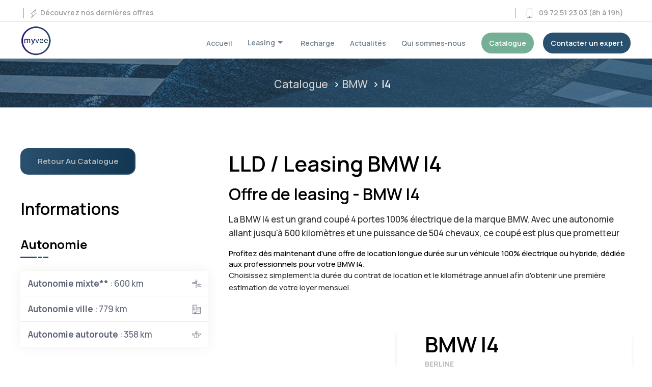

--- FILE ---
content_type: text/html
request_url: https://myvee.fr/catalogue/bmw/i4
body_size: 29497
content:
<!DOCTYPE html><html lang="fr"><head>
    <meta charset="utf-8">
    <title>LLD / Leasing BMW I4 | Myvee LLD 100% électrique</title>
    <base href="/">
    <meta name="viewport" content="width=device-width, initial-scale=1">
    <link rel="icon" type="image/x-icon" href="assets/img/favicon.png">

    <script type="text/javascript">
      var _iub = _iub || {};
      _iub.cons_instructions = _iub.cons_instructions || [];
      _iub.cons_instructions.push([
        "init",
        { api_key: "Enh1G4nCFByySRTqOMgGcCQLcc2S8vji" },
      ]);
    </script>
    <script type="text/javascript" src="https://cdn.iubenda.com/cons/iubenda_cons.js" async=""></script>
    <!-- iubenda Cookie Solution -->

    <script type="text/javascript">
      var _iub = _iub || [];
      _iub.csConfiguration = {
        consentOnContinuedBrowsing: false,
        countryDetection: true,
        gdprAppliesGlobally: false,
        lang: "fr",
        perPurposeConsent: true,
        siteId: 2609383,
        whitelabel: false,
        cookiePolicyId: 91665924,
        banner: {
          acceptButtonCaptionColor: "#FFFFFF",
          acceptButtonColor: "#255e8a",
          acceptButtonDisplay: true,
          backgroundColor: "#FFFFFF",
          brandBackgroundColor: "#ffffff",
          closeButtonDisplay: false,
          customizeButtonCaptionColor: "#4D4D4D",
          customizeButtonColor: "#DADADA",
          customizeButtonDisplay: true,
          explicitWithdrawal: true,
          listPurposes: true,
          logo: null,
          position: "bottom",
          rejectButtonCaptionColor: "#FFFFFF",
          rejectButtonColor: "#9b9c9d",
          rejectButtonDisplay: true,
          textColor: "#000000",
        },
      };
    </script>

    <script type="text/javascript" src="//cdn.iubenda.com/cs/iubenda_cs.js" charset="UTF-8" async=""></script>
    <script type="text/javascript">
      (function (w, d) {
        var loader = function () {
          var s = d.createElement("script"),
            tag = d.getElementsByTagName("script")[0];
          s.src = "https://cdn.iubenda.com/iubenda.js";
          tag.parentNode.insertBefore(s, tag);
        };
        if (w.addEventListener) {
          w.addEventListener("load", loader, false);
        } else if (w.attachEvent) {
          w.attachEvent("onload", loader);
        } else {
          w.onload = loader;
        }
      })(window, document);
    </script>
  <style>@charset "UTF-8";html{font-family:-apple-system,BlinkMacSystemFont,Segoe UI,Roboto,Helvetica Neue,Arial,Noto Sans,sans-serif,"Apple Color Emoji","Segoe UI Emoji",Segoe UI Symbol,"Noto Color Emoji";font-size:16px;font-weight:400;line-height:1.5;-webkit-text-size-adjust:100%;background:#fff;color:#666}body{margin:0}:root{--uk-breakpoint-s:640px;--uk-breakpoint-m:960px;--uk-breakpoint-l:1200px;--uk-breakpoint-xl:1600px}:root{--uk-leader-fill-content:"."}:root{--uk-position-margin-offset:0px}@media print{*,*:before,*:after{background:transparent!important;color:#000!important;box-shadow:none!important;text-shadow:none!important}@page{margin:.5cm}}@font-face{font-family:Manrope;font-style:normal;font-weight:200 800;src:url(xn7gYHE41ni1AdIRggqxSvfedN62Zw.774b971b3f5d33a4.woff2) format("woff2");unicode-range:U+0460-052F,U+1C80-1C88,U+20B4,U+2DE0-2DFF,U+A640-A69F,U+FE2E-FE2F}@font-face{font-family:Manrope;font-style:normal;font-weight:200 800;src:url(xn7gYHE41ni1AdIRggOxSvfedN62Zw.a48e42b278a96a58.woff2) format("woff2");unicode-range:U+0400-045F,U+0490-0491,U+04B0-04B1,U+2116}@font-face{font-family:Manrope;font-style:normal;font-weight:200 800;src:url(xn7gYHE41ni1AdIRggSxSvfedN62Zw.4b0aed97d547576f.woff2) format("woff2");unicode-range:U+0370-03FF}@font-face{font-family:Manrope;font-style:normal;font-weight:200 800;src:url(xn7gYHE41ni1AdIRggixSvfedN62Zw.af4461d3ab0aa599.woff2) format("woff2");unicode-range:U+0102-0103,U+0110-0111,U+0128-0129,U+0168-0169,U+01A0-01A1,U+01AF-01B0,U+1EA0-1EF9,U+20AB}@font-face{font-family:Manrope;font-style:normal;font-weight:200 800;src:url(xn7gYHE41ni1AdIRggmxSvfedN62Zw.043d2a73d1a2d72a.woff2) format("woff2");unicode-range:U+0100-024F,U+0259,U+1E00-1EFF,U+2020,U+20A0-20AB,U+20AD-20CF,U+2113,U+2C60-2C7F,U+A720-A7FF}@font-face{font-family:Manrope;font-style:normal;font-weight:200 800;src:url(xn7gYHE41ni1AdIRggexSvfedN4.4182e54783a52055.woff2) format("woff2");unicode-range:U+0000-00FF,U+0131,U+0152-0153,U+02BB-02BC,U+02C6,U+02DA,U+02DC,U+2000-206F,U+2074,U+20AC,U+2122,U+2191,U+2193,U+2212,U+2215,U+FEFF,U+FFFD}@charset "UTF-8";@media screen and (-webkit-min-device-pixel-ratio: 0){}body{font-family:Manrope,sans-serif;padding:0;margin:0;font-size:17px;font-weight:500}@media only screen and (max-width: 767px){body{font-size:14px}}@media only screen and (min-width: 768px) and (max-width: 991px){body{font-size:14px}}</style><style>@charset "UTF-8";.ng-select .ng-select-container{color:#333;background-color:#fff;border-radius:4px;border:1px solid #ccc;min-height:36px;align-items:center}.ng-select .ng-select-container:hover{box-shadow:0 1px #0000000f}.ng-select .ng-select-container .ng-value-container{align-items:center;padding-left:10px}.ng-select .ng-select-container .ng-value-container .ng-placeholder{color:#999}.ng-select.ng-select-multiple .ng-select-container .ng-value-container{padding-top:5px;padding-left:7px}.ng-select.ng-select-multiple .ng-select-container .ng-value-container .ng-input{padding:0 0 3px 3px}.ng-select.ng-select-multiple .ng-select-container .ng-value-container .ng-input>input{color:#000}.ng-select.ng-select-multiple .ng-select-container .ng-value-container .ng-placeholder{top:5px;padding-bottom:5px;padding-left:3px}.ng-select .ng-arrow-wrapper{width:25px;padding-right:5px}.ng-select .ng-arrow-wrapper:hover .ng-arrow{border-top-color:#666}.ng-select .ng-arrow-wrapper .ng-arrow{border-color:#999 transparent transparent;border-style:solid;border-width:5px 5px 2.5px}html{font-family:-apple-system,BlinkMacSystemFont,Segoe UI,Roboto,Helvetica Neue,Arial,Noto Sans,sans-serif,"Apple Color Emoji","Segoe UI Emoji",Segoe UI Symbol,"Noto Color Emoji";font-size:16px;font-weight:400;line-height:1.5;-webkit-text-size-adjust:100%;background:#fff;color:#666}body{margin:0}a{color:#1e87f0;text-decoration:none;cursor:pointer}a:hover{color:#0f6ecd;text-decoration:underline}b{font-weight:bolder}img,svg{vertical-align:middle}img,svg{max-width:100%;height:auto;box-sizing:border-box}p,ul,ol,fieldset{margin:0 0 20px}*+p,*+ul{margin-top:20px}h1,h2,h3,h4,h5{margin:0 0 20px;font-family:-apple-system,BlinkMacSystemFont,Segoe UI,Roboto,Helvetica Neue,Arial,Noto Sans,sans-serif,"Apple Color Emoji","Segoe UI Emoji",Segoe UI Symbol,"Noto Color Emoji";font-weight:400;color:#333;text-transform:none}*+h2,*+h3,*+h4,*+h5{margin-top:40px}h1{font-size:2.23125rem;line-height:1.2}h2{font-size:1.7rem;line-height:1.3}h3{font-size:1.5rem;line-height:1.4}h4{font-size:1.25rem;line-height:1.4}h5{font-size:16px;line-height:1.4}@media (min-width: 960px){h1{font-size:2.625rem}h2{font-size:2rem}}ul,ol{padding-left:30px}hr{overflow:visible;text-align:inherit;margin:0 0 20px;border:0;border-top:1px solid #e5e5e5}blockquote{margin:0 0 20px;font-size:1.25rem;line-height:1.5;font-style:italic}*+blockquote{margin-top:20px}blockquote p:last-of-type{margin-bottom:0}:root{--uk-breakpoint-s:640px;--uk-breakpoint-m:960px;--uk-breakpoint-l:1200px;--uk-breakpoint-xl:1600px}.uk-select{box-sizing:border-box;margin:0;border-radius:0;font:inherit}.uk-select{text-transform:none}.uk-select{max-width:100%;width:100%;border:0 none;padding:0 10px;background:#fff;color:#666}.uk-select:not([multiple]):not([size]){height:40px;vertical-align:middle;display:inline-block}.uk-select:focus{outline:none;background-color:#fff;color:#666}.uk-select:disabled{background-color:#f8f8f8;color:#999}.uk-select:not([multiple]):not([size]){-webkit-appearance:none;-moz-appearance:none;padding-right:20px;background-image:url(data:image/svg+xml;charset=UTF-8,%3Csvg%20width%3D%2224%22%20height%3D%2216%22%20viewBox%3D%220%200%2024%2016%22%20xmlns%3D%22http%3A%2F%2Fwww.w3.org%2F2000%2Fsvg%22%3E%0A%20%20%20%20%3Cpolygon%20fill%3D%22%23666%22%20points%3D%2212%201%209%206%2015%206%22%20%2F%3E%0A%20%20%20%20%3Cpolygon%20fill%3D%22%23666%22%20points%3D%2212%2013%209%208%2015%208%22%20%2F%3E%0A%3C%2Fsvg%3E%0A);background-repeat:no-repeat;background-position:100% 50%}.uk-select:not([multiple]):not([size]) option{color:#666}.uk-select:not([multiple]):not([size]):disabled{background-image:url(data:image/svg+xml;charset=UTF-8,%3Csvg%20width%3D%2224%22%20height%3D%2216%22%20viewBox%3D%220%200%2024%2016%22%20xmlns%3D%22http%3A%2F%2Fwww.w3.org%2F2000%2Fsvg%22%3E%0A%20%20%20%20%3Cpolygon%20fill%3D%22%23999%22%20points%3D%2212%201%209%206%2015%206%22%20%2F%3E%0A%20%20%20%20%3Cpolygon%20fill%3D%22%23999%22%20points%3D%2212%2013%209%208%2015%208%22%20%2F%3E%0A%3C%2Fsvg%3E%0A)}.uk-button{margin:0;border:none;overflow:visible;font:inherit;color:inherit;text-transform:none;-webkit-appearance:none;border-radius:0;display:inline-block;box-sizing:border-box;padding:0 30px;vertical-align:middle;font-size:.875rem;line-height:38px;text-align:center;text-decoration:none}.uk-button:not(:disabled){cursor:pointer}.uk-button::-moz-focus-inner{border:0;padding:0}.uk-button:hover{text-decoration:none}.uk-button-default,.uk-button-default:hover,.uk-button-default:active{background-color:transparent;color:#333}.uk-button-danger{background-color:#f0506e;color:#fff}.uk-button-danger:hover{background-color:#ee395b;color:#fff}.uk-button-danger:active{background-color:#ec2147;color:#fff}.uk-button-default:disabled,.uk-button-danger:disabled{background-color:transparent;color:#999}.uk-section{display:flow-root;box-sizing:border-box;padding-top:40px;padding-bottom:40px}@media (min-width: 960px){.uk-section{padding-top:70px;padding-bottom:70px}}.uk-section>:last-child{margin-bottom:0}.uk-container{display:flow-root;box-sizing:content-box;max-width:1200px;margin-left:auto;margin-right:auto;padding-left:15px;padding-right:15px}@media (min-width: 640px){.uk-container{padding-left:30px;padding-right:30px}}@media (min-width: 960px){.uk-container{padding-left:40px;padding-right:40px}}.uk-container>:last-child{margin-bottom:0}.uk-article{display:flow-root}.uk-article>:last-child{margin-bottom:0}.uk-dropdown-nav>li>a{color:#999}.uk-dropdown-nav>li>a:hover{color:#666}.uk-modal-dialog{position:relative;box-sizing:border-box;margin:0 auto;width:600px;max-width:100%!important;background:#fff;opacity:0;transform:translateY(-100px);transition:.3s linear;transition-property:opacity,transform}.uk-modal-body{display:flow-root;padding:30px}.uk-modal-body>:last-child{margin-bottom:0}.uk-modal-title{font-size:2rem;line-height:1.3}[class*=uk-modal-close-]{position:absolute;z-index:1010;top:10px;right:10px;padding:5px}.uk-offcanvas-bar{position:absolute;top:0;bottom:0;left:-270px;box-sizing:border-box;width:270px;padding:20px;background:#222;overflow-y:auto;-webkit-overflow-scrolling:touch}@media (min-width: 960px){.uk-offcanvas-bar{left:-350px;width:350px;padding:40px}}.uk-offcanvas-close{position:absolute;z-index:1000;top:5px;right:5px;padding:5px}@media (min-width: 960px){.uk-offcanvas-close{top:20px;right:20px}}:root{--uk-leader-fill-content:"."}.uk-grid{display:flex;flex-wrap:wrap;margin:0;padding:0;list-style:none}.uk-grid>*{margin:0}.uk-grid>*>:last-child{margin-bottom:0}.uk-grid{margin-left:-30px}.uk-grid>*{padding-left:30px}@media (min-width: 1200px){.uk-grid{margin-left:-40px}.uk-grid>*{padding-left:40px}}.uk-grid-medium{margin-left:-30px}.uk-grid-medium>*{padding-left:30px}.uk-grid-match>*{display:flex;flex-wrap:wrap}.uk-grid-match>*>:not([class*=uk-width]){box-sizing:border-box;width:100%;flex:auto}.uk-nav{margin:0;padding:0;list-style:none}.uk-nav li>a{display:flex;align-items:center;-moz-column-gap:.25em;column-gap:.25em;text-decoration:none}.uk-nav>li>a{padding:5px 0}.uk-navbar{display:flex;position:relative}.uk-navbar-container:not(.uk-navbar-transparent){background:#f8f8f8}.uk-navbar-left,.uk-navbar-right{display:flex;align-items:center}.uk-navbar-right{margin-left:auto}.uk-navbar-nav{display:flex;margin:0;padding:0;list-style:none}.uk-navbar-left,.uk-navbar-right{flex-wrap:wrap}.uk-navbar-nav>li>a,.uk-navbar-toggle{display:flex;justify-content:center;align-items:center;-moz-column-gap:.25em;column-gap:.25em;box-sizing:border-box;min-height:80px;padding:0 15px;font-size:.875rem;font-family:-apple-system,BlinkMacSystemFont,Segoe UI,Roboto,Helvetica Neue,Arial,Noto Sans,sans-serif,"Apple Color Emoji","Segoe UI Emoji",Segoe UI Symbol,"Noto Color Emoji";text-decoration:none}.uk-navbar-nav>li>a{color:#999}.uk-navbar-nav>li:hover>a{color:#666}.uk-navbar-nav>li>a:active{color:#333}.uk-navbar-toggle{color:#999}.uk-navbar-toggle:hover{color:#666;text-decoration:none}[class*=uk-animation-]{animation:.5s ease-out both}.uk-animation-slide-left-small{animation-name:uk-fade,uk-slide-left-small}.uk-animation-toggle:not(:hover):not(:focus) [class*=uk-animation-]{animation-name:none}[class*=uk-child-width]>*{box-sizing:border-box;width:100%}@media (min-width: 640px){.uk-child-width-1-2\@s>*{width:50%}}@media (min-width: 960px){.uk-child-width-1-2\@m>*{width:50%}.uk-child-width-1-4\@m>*{width:25%}}[class*=uk-width]{box-sizing:border-box;width:100%;max-width:100%}.uk-width-1-5{width:20%}.uk-width-expand{flex:1;min-width:1px}[class*=uk-column-]{-moz-column-gap:30px;column-gap:30px}@media (min-width: 1200px){[class*=uk-column-]{-moz-column-gap:40px;column-gap:40px}}.uk-column-1-2{-moz-column-count:2;column-count:2}.uk-flex{display:flex}.uk-flex-top{align-items:flex-start}@media (min-width: 1200px){.uk-flex-first\@l{order:-1}}.uk-margin-auto-vertical{margin-top:auto!important;margin-bottom:auto!important}:root{--uk-position-margin-offset:0px}@media print{*,*:before,*:after{background:transparent!important;color:#000!important;box-shadow:none!important;text-shadow:none!important}a,a:visited{text-decoration:underline}blockquote{border:1px solid #999;page-break-inside:avoid}img{page-break-inside:avoid}img{max-width:100%!important}@page{margin:.5cm}p,h2,h3{orphans:3;widows:3}h2,h3{page-break-after:avoid}}@font-face{font-family:Manrope;font-style:normal;font-weight:200 800;src:url(xn7gYHE41ni1AdIRggqxSvfedN62Zw.774b971b3f5d33a4.woff2) format("woff2");unicode-range:U+0460-052F,U+1C80-1C88,U+20B4,U+2DE0-2DFF,U+A640-A69F,U+FE2E-FE2F}@font-face{font-family:Manrope;font-style:normal;font-weight:200 800;src:url(xn7gYHE41ni1AdIRggOxSvfedN62Zw.a48e42b278a96a58.woff2) format("woff2");unicode-range:U+0400-045F,U+0490-0491,U+04B0-04B1,U+2116}@font-face{font-family:Manrope;font-style:normal;font-weight:200 800;src:url(xn7gYHE41ni1AdIRggSxSvfedN62Zw.4b0aed97d547576f.woff2) format("woff2");unicode-range:U+0370-03FF}@font-face{font-family:Manrope;font-style:normal;font-weight:200 800;src:url(xn7gYHE41ni1AdIRggixSvfedN62Zw.af4461d3ab0aa599.woff2) format("woff2");unicode-range:U+0102-0103,U+0110-0111,U+0128-0129,U+0168-0169,U+01A0-01A1,U+01AF-01B0,U+1EA0-1EF9,U+20AB}@font-face{font-family:Manrope;font-style:normal;font-weight:200 800;src:url(xn7gYHE41ni1AdIRggmxSvfedN62Zw.043d2a73d1a2d72a.woff2) format("woff2");unicode-range:U+0100-024F,U+0259,U+1E00-1EFF,U+2020,U+20A0-20AB,U+20AD-20CF,U+2113,U+2C60-2C7F,U+A720-A7FF}@font-face{font-family:Manrope;font-style:normal;font-weight:200 800;src:url(xn7gYHE41ni1AdIRggexSvfedN4.4182e54783a52055.woff2) format("woff2");unicode-range:U+0000-00FF,U+0131,U+0152-0153,U+02BB-02BC,U+02C6,U+02DA,U+02DC,U+2000-206F,U+2074,U+20AC,U+2122,U+2191,U+2193,U+2212,U+2215,U+FEFF,U+FFFD}@charset "UTF-8";@media screen and (-webkit-min-device-pixel-ratio: 0){}i[class^=flaticon-]:before{font-family:flaticon!important;font-style:normal;font-weight:400!important;font-feature-settings:normal;font-variant:normal;text-transform:none;line-height:1;-webkit-font-smoothing:antialiased;-moz-osx-font-smoothing:grayscale}.flaticon-highway:before{content:"\f101"}.flaticon-company:before{content:"\f102"}.flaticon-power:before{content:"\f103"}.flaticon-energy:before{content:"\f104"}.flaticon-euro:before{content:"\f105"}.flaticon-icon-2204:before{content:"\f106"}.flaticon-plus:before{content:"\f114"}.flaticon-up-chevron:before{content:"\f116"}.flaticon-twitter:before{content:"\f11c"}.flaticon-linkedin:before{content:"\f11d"}.flaticon-road-1:before{content:"\f11f"}body{font-family:Manrope,sans-serif;padding:0;margin:0;font-size:17px;font-weight:500}p{font-size:17px;font-font-weight:500;color:#303030;line-height:1.6;margin-bottom:15px;margin-top:0}p:last-child{margin-bottom:0}img{max-width:100%}b{font-weight:700}h1,h2,h3,h4,h5{font-weight:600;font-family:Manrope,sans-serif;margin-top:15px;margin-bottom:15px;color:#000}a{outline:0!important;transition:.5s;white-space:normal}a:hover,a:focus{text-decoration:none;outline:0}.uk-dark{background:linear-gradient(to right,#042037,#123652)}.uk-button-default{border-radius:15px;border:2px solid #29506d;background-color:#29506d;color:#fff}.uk-button-default:hover,.uk-button-default:focus{border-radius:15px;background:#ffffff;color:#fff;border-color:#29506d}.uk-button{font-size:15px;font-weight:600;line-height:inherit;text-transform:capitalize;padding:13px 32px;transition:.5s;position:relative;z-index:1}.uk-button:before,.uk-button:after{border-radius:15px;content:"";position:absolute;height:0;width:100%;background:#29506d;z-index:-1;transition:.5s}.uk-button:after{left:0;top:0}.uk-button:before{right:0;bottom:0}.uk-button:hover:before,.uk-button:hover:after,.uk-button:focus:before,.uk-button:focus:after{height:100%}.uk-select:not([multiple]):not([size]){height:47px}.uk-select{border-radius:6px;border:.4px solid #aaaaaa;padding:10px;transition:.5s}.uk-select:focus{border-color:#29506d;padding-left:15px}.header-area{background-color:#fff;position:absolute;left:0;top:0;width:100%;height:100px;z-index:999;padding-top:0;padding-bottom:15px}.header-area .uk-navbar-container:not(.uk-navbar-transparent){background:transparent}.header-area #navbar-toggle{position:absolute;right:0;top:4px;width:35px;justify-content:center;flex-direction:column;cursor:pointer;padding:0;height:20px;min-height:20px;display:none}.header-area #navbar-toggle span{display:block;width:100%;height:3px;background-color:#000}.header-area #navbar-toggle *+span{margin-top:3px}.navbar{margin-top:-1rem}.navbar .uk-navbar-nav li{padding:0 15px}.navbar .uk-navbar-nav li a{color:#000;transition:.5s;padding:0;position:relative;min-height:25px;z-index:1;font-size:17px;font-weight:600;font-family:Manrope,sans-serif}.navbar .uk-navbar-nav li a:before{content:"";position:absolute;left:0;bottom:0;right:0;margin:0 auto;background:#29506d;width:0;height:2px;z-index:-1;opacity:0;visibility:hidden;transition:.5s}.navbar .uk-navbar-nav li a:hover,.navbar .uk-navbar-nav li a:focus{color:#29506d}.navbar .uk-navbar-nav li a:hover:before,.navbar .uk-navbar-nav li a:focus:before{opacity:1;visibility:visible;width:100%}.mobile-navbar{z-index:99999}.mobile-navbar .uk-navbar-container:not(.uk-navbar-transparent){background:transparent}.mobile-navbar .uk-offcanvas-bar{width:290px;padding:40px;background-color:#000}.mobile-navbar .uk-navbar-nav{display:block}.mobile-navbar .uk-navbar-nav li{padding:10px 0;display:block}.mobile-navbar .uk-navbar-nav li a{color:#fff;transition:.5s;font-size:17px;font-weight:600;font-family:Manrope,sans-serif;padding:0;display:inline-block;position:relative;min-height:25px;z-index:1}.mobile-navbar .uk-navbar-nav li a:before{content:"";position:absolute;left:0;bottom:0;right:0;margin:0 auto;background:#29506d;width:0;height:2px;z-index:-1;opacity:0;visibility:hidden;transition:.5s}.mobile-navbar .uk-navbar-nav li a:hover,.mobile-navbar .uk-navbar-nav li a:focus,.mobile-navbar .uk-navbar-nav li a.uk-active{color:#29506d}.mobile-navbar .uk-navbar-nav li a:hover:before,.mobile-navbar .uk-navbar-nav li a:focus:before,.mobile-navbar .uk-navbar-nav li a.uk-active:before{opacity:1;visibility:visible;width:100%}.br-line{position:relative;overflow:hidden;height:60px;width:3px;background:#29506d;right:0;left:0;margin:0 auto;z-index:1}.br-line:after,.br-line:before{content:"";position:absolute;background:#ffffff;width:100%;height:3px;left:0;z-index:-1;animation-duration:3s;animation-timing-function:linear;animation-iteration-count:infinite;animation-name:MOVE-BG}.br-line:after{top:5px}.br-line:before{top:15px}@keyframes MOVE-BG{0%{transform:translateY(0)}to{transform:translateY(60px)}}.services-details .uk-width-1-5{width:33%}.services-details-desc h3{font-size:24px;font-weight:700;margin-top:0;margin-bottom:12px}.services-details-desc p{margin-bottom:15px}.services-details-desc blockquote,.services-details-desc .blockquote{background:#29506d;padding:30px 20px;margin-bottom:25px;border-left:4px solid #123652}.services-details-desc blockquote p,.services-details-desc .blockquote p{margin-bottom:0;color:#fff;font-weight:600;font-size:17px}.services-details-desc .our-work-benefits .accordion{list-style-type:none;padding:0;margin:25px 0 0}.services-details-desc .our-work-benefits .accordion .accordion-item{display:block;box-shadow:0 0 1.25rem #6c76861a;background:#ffffff;margin-bottom:5px}.services-details-desc .our-work-benefits .accordion .accordion-item:last-child{margin-bottom:0}.services-details-desc .our-work-benefits .accordion .accordion-title{display:block;padding:12px 20px 9px 51px;text-decoration:none;color:#000;font-size:16px;font-weight:600;position:relative;border-bottom:1px solid #ffffff}.services-details-desc .our-work-benefits .accordion .accordion-title i{position:absolute;left:0;top:0;width:40px;text-align:center;height:100%;background:#29506d;color:#fff}.services-details-desc .our-work-benefits .accordion .accordion-title i:before{position:absolute;left:0;top:50%;right:0;margin-top:-11px}.services-details-desc .our-work-benefits .accordion .accordion-title.active{border-bottom-color:#e1e1e1}.services-details-desc .our-work-benefits .accordion .accordion-title.active i:before{content:"\f120"}.services-details-desc .our-work-benefits .accordion .accordion-content{display:none;position:relative;padding:15px}.services-details-desc .our-work-benefits .accordion .accordion-content.show{display:block}.page-title-area{padding-top:160px;padding-bottom:90px;text-align:center;z-index:1;position:relative;background-position:center center;background-image:url(head1.bd9d9049df2bbd64.jpg);background-size:cover;background-repeat:no-repeat;background-attachment:fixed}.page-title-area:before{content:"";position:absolute;left:0;top:0;background:#29506d;opacity:.5;width:100%;height:100%;z-index:-1}.uk-sidebar .widget{margin-bottom:40px}.uk-sidebar .widget:last-child{margin-bottom:0}.uk-sidebar .widget .widget-title{font-size:24px;font-weight:700;margin-bottom:0;margin-top:0;position:relative}.uk-sidebar .widget .bar{position:relative;z-index:1;background:#29506d;width:55px;height:3px;margin-top:8px;margin-bottom:25px;transition:.5s}.uk-sidebar .widget .bar:before,.uk-sidebar .widget .bar:after{content:"";position:absolute;height:100%;width:3px;top:0;background:#ffffff;transition:.5s}.uk-sidebar .widget .bar:after{right:10px}.uk-sidebar .widget .bar:before{right:20px}.uk-sidebar .widget:hover .widget-title:before,.uk-sidebar .widget:focus .widget-title:before{transform:rotate(180deg)}.uk-sidebar .widget.widget_download ul{list-style-type:none;padding:0;background:#ffffff;box-shadow:0 0 1.25rem #6c76861a}.uk-sidebar .widget.widget_download ul li a{display:block;position:relative;border-bottom:1px solid #eeeeee;padding:12px 35px 12px 15px;color:#5d6576;font-weight:500;z-index:1}.uk-sidebar .widget.widget_download ul li a:hover,.uk-sidebar .widget.widget_download ul li a:focus{background:#718ea4;color:#fff;padding-left:20px}.uk-sidebar .widget.widget_download ul li a:hover:before,.uk-sidebar .widget.widget_download ul li a:focus:before{width:5px}.uk-sidebar .widget.widget_download ul li a i{position:absolute;right:15px;top:50%;margin-top:-10px}.uk-sidebar .widget.widget_download ul li a:before{content:"";position:absolute;left:0;top:0;width:0;height:100%;background:#29506d;transition:.5s}.uk-sidebar .widget.widget_download ul li:last-child a{border-bottom:none}.footer-area{background-color:#042037;padding-top:90px;position:relative;z-index:1;margin-top:2rem}.footer-area .footer-shape1,.footer-area .footer-shape2{position:absolute;z-index:-1}.footer-area .footer-shape1{left:0;top:0}.footer-area .footer-shape2{right:0;bottom:0}.single-footer-widget p{color:#999}.single-footer-widget .logo{margin-bottom:32px}.single-footer-widget h3{font-size:22px;font-weight:700;margin:-5px 0 0;color:#fff}.single-footer-widget .bar{width:50px;height:2px;background:#29506d;margin-top:4px;margin-bottom:25px}.single-footer-widget .contact-info{padding:0;margin:0;list-style-type:none}.single-footer-widget .contact-info li{margin-bottom:10px}.single-footer-widget .contact-info li a{color:#999}.single-footer-widget .contact-info li a:hover,.single-footer-widget .contact-info li a:focus{color:#29506d}.single-footer-widget .contact-info li:last-child{margin-bottom:0}.single-footer-widget .social{padding:0;margin:15px 0 0;list-style-type:none}.single-footer-widget .social li{display:inline-block;margin-right:15px}.single-footer-widget .social li a{width:35px;text-align:center;height:35px;line-height:33px;color:#fff}.single-footer-widget .social li a:hover,.single-footer-widget .social li a:focus{border-radius:100%;background:#29506d;color:#fff}.single-footer-widget .social li a i:before{font-size:19px}.copyright-area{margin-top:70px;border-top:1px solid #151515;position:relative;padding-top:20px;padding-bottom:20px}.copyright-area p{color:#999}.copyright-area ul{text-align:right;padding:0;margin:0;list-style-type:none}.copyright-area ul li{position:relative;display:inline-block;margin-left:17px}.copyright-area ul li:first-child{margin-left:0}.copyright-area ul li:first-child:before{display:none}.copyright-area ul li:before{content:"";position:absolute;left:-13px;bottom:10px;width:6px;height:1px;background:#999999}.copyright-area ul li a{color:#999}.copyright-area ul li a:hover,.copyright-area ul li a:focus{color:#29506d}.copyright-area .go-top{position:absolute;right:0;top:-20px;left:0;margin:0 auto;width:38px;text-align:center;line-height:38px;height:38px;background:#000000;border-radius:50%;color:#fff;transition:.5s;cursor:pointer}.copyright-area .go-top:hover,.copyright-area .go-top:focus{color:#fff;background:#29506d}.uk-dark h3{color:#fff}.uk-dark p{color:#d6d6d6}.uk-dark.footer-area{background-color:#111}.uk-dark .single-footer-widget .social li a{color:#999}.uk-dark .single-footer-widget .social li a:hover,.uk-dark .single-footer-widget .social li a:focus{background-color:#29506d;color:#fff}.uk-container{max-width:1250px}@media only screen and (max-width: 767px){body,p{font-size:14px}.header-area{padding-top:15px;padding-bottom:15px}.header-area #navbar-toggle{display:inline-flex}.navbar{display:none}.footer-area{padding-top:70px}.footer-area .footer-shape1,.footer-area .footer-shape2{display:none}.single-footer-widget{margin-bottom:30px!important}.single-footer-widget .logo{margin-bottom:20px}.single-footer-widget h3{font-size:18px}.copyright-area{margin-top:10px;text-align:center}.copyright-area ul{text-align:center;margin-top:10px}.page-title-area{padding-top:120px;padding-bottom:60px}.uk-sidebar .widget .widget-title{font-size:18px}.services-details .uk-flex{display:block}.services-details .uk-width-1-5{width:100%}.services-details .uk-sidebar{margin-top:40px}.services-details-desc h3{font-size:18px}.services-details-desc blockquote,.services-details-desc .blockquote{padding:20px 15px}.services-details-desc blockquote p,.services-details-desc .blockquote p,.services-details-desc .our-work-benefits .accordion .accordion-title{font-size:14px}}@media only screen and (min-width: 768px) and (max-width: 991px){body,p{font-size:14px}.header-area{padding-top:20px;padding-bottom:20px}.header-area #navbar-toggle{display:inline-flex}.navbar{display:none}.single-footer-widget{margin-bottom:30px!important}.single-footer-widget h3{font-size:20px}.copyright-area{margin-top:40px}.page-title-area{padding-top:135px;padding-bottom:70px}.services-details .uk-flex{display:block}.services-details .uk-width-1-5{width:100%}.services-details .uk-sidebar{margin-top:40px}.services-details-desc h3{font-size:20px}}@media only screen and (min-width: 992px) and (max-width: 1199px){.navbar .uk-navbar-nav li{padding:0 11px}}</style><link rel="stylesheet" href="styles.8b4d3ccb9f021171.css" media="print" onload="this.media='all'"><noscript><link rel="stylesheet" href="styles.8b4d3ccb9f021171.css"></noscript><style ng-transition="app-root">.uk-navbar-nav[_ngcontent-sc48]   a[_ngcontent-sc48]{font-size:14px;color:#748390}.header-area[_ngcontent-sc48]{display:inline-block}.logo[_ngcontent-sc48]   .mobile[_ngcontent-sc48]{display:none}.logo[_ngcontent-sc48]   .desktop[_ngcontent-sc48]{margin-top:-1rem;margin-bottom:.5rem;width:60%;height:auto}@media (max-width: 900px){.logo[_ngcontent-sc48]   .mobile[_ngcontent-sc48]{display:block;margin-top:-.8rem;width:47%;height:auto}.logo[_ngcontent-sc48]   .desktop[_ngcontent-sc48]{display:none}}.blog[_ngcontent-sc48]{margin-left:2rem;border-radius:8px;background:#496d89;box-shadow:7px 5px 5px -6px #0000004f}.blog[_ngcontent-sc48]   a[_ngcontent-sc48]{color:#fff}.blog[_ngcontent-sc48]:hover, .blog[_ngcontent-sc48]:focus{background:white;color:#fff;border-color:#29506d}.catalogue[_ngcontent-sc48]{background-color:#75af96;border:none;color:#000;padding:10px 15px;text-align:center;text-decoration:none;display:inline-block;margin:4px 2px;margin-left:1rem;cursor:pointer;border-radius:30px;font-size:14px;font-weight:600;color:#fff}.catalogue[_ngcontent-sc48]:hover, .catalogue[_ngcontent-sc48]:focus{background:#277553;color:#fff;border-color:#fff}.contact[_ngcontent-sc48]{background-color:#29506d;border:none;color:#000;padding:10px 15px;text-align:center;text-decoration:none;display:inline-block;margin:4px 2px;margin-left:1rem;cursor:pointer;border-radius:30px;font-size:14px;font-weight:600;color:#fff}.contact[_ngcontent-sc48]:hover, .contact[_ngcontent-sc48]:focus{background:#123653;color:#fff;border-color:#fff}hr[_ngcontent-sc48]{margin-bottom:1.5rem;margin-top:-.5rem}@media (max-width: 900px){hr[_ngcontent-sc48]{margin-bottom:0rem;margin-top:.5rem}}.topnav[_ngcontent-sc48]{overflow:hidden}.topnav[_ngcontent-sc48]   a[_ngcontent-sc48]{float:left;color:#9c9c9c;padding:14px 16px;text-decoration:none;font-size:14px;font-weight:600;position:relative}.topnav[_ngcontent-sc48]   a[_ngcontent-sc48]:hover{color:#000}.topnav[_ngcontent-sc48]   a.active[_ngcontent-sc48]{background-color:#04aa6d;color:#fff}.topnav2[_ngcontent-sc48]{overflow:hidden;display:flex}.topnav2[_ngcontent-sc48]   a[_ngcontent-sc48]{float:right;color:#9c9c9c;padding:14px 16px;text-decoration:none;font-size:14px;font-weight:600;position:relative}.mobiletxt[_ngcontent-sc48]{display:none}.topnav2[_ngcontent-sc48]   a[_ngcontent-sc48]:hover{color:#000}.topnav2[_ngcontent-sc48]   a.active[_ngcontent-sc48]{background-color:#04aa6d;color:#fff}@media (max-width: 1150px){.mobiletxt[_ngcontent-sc48]{display:block}.desktoptxt[_ngcontent-sc48]{display:none}.navbar[_ngcontent-sc48]   .uk-navbar-nav[_ngcontent-sc48]   li[_ngcontent-sc48]   a[_ngcontent-sc48]{min-height:5px}.topnav[_ngcontent-sc48]   a[_ngcontent-sc48]{float:left;color:#9c9c9c;padding:14px 16px;text-decoration:none;font-size:14px;font-weight:600;position:relative}.topnav2[_ngcontent-sc48]   a[_ngcontent-sc48]{float:right;color:#9c9c9c;padding:14px 16px;text-decoration:none;font-size:14px;font-weight:600;position:relative}}.header-area.uk-sticky-fixed[_ngcontent-sc48]{padding-top:0;padding-bottom:10px}@media (max-width: 920px){.header-area.uk-sticky-fixed[_ngcontent-sc48]{padding-top:15px;padding-bottom:0}}.vl[_ngcontent-sc48]{border-left:1.2px solid #9c9c9c;height:20px;margin-top:1rem;margin-left:6px;margin-right:10rem;position:absolute}.vl2[_ngcontent-sc48]{border-left:1.2px solid #9c9c9c;height:20px;margin-top:1rem;margin-left:auto;margin-right:0}@media (max-width: 920px){.main-banner[_ngcontent-sc48]{padding-top:70px}.header-area[_ngcontent-sc48]{display:flex;flex-flow:column}.stack2[_ngcontent-sc48]{order:1}.stack3[_ngcontent-sc48]{order:2}.stack1[_ngcontent-sc48]{order:3}}.uk-sticky-fixed[_ngcontent-sc48]{background-color:#fff;padding-top:20px;padding-bottom:10px}.uk-sticky-below[_ngcontent-sc48]{background:white}</style><style ng-transition="app-root">[class^=flaticon-][_ngcontent-sc49]:before, [class*=" flaticon-"][_ngcontent-sc49]:before, [class^=flaticon-][_ngcontent-sc49]:after, [class*=" flaticon-"][_ngcontent-sc49]:after{font-family:Flaticon;font-size:15px;font-style:normal}</style><style ng-transition="app-root">@charset "UTF-8";.container-product[_ngcontent-sc91]{width:100%;max-width:900px;justify-content:center;flex-direction:column}ul[_ngcontent-sc91]{list-style:none;margin:0;padding:0}a[_ngcontent-sc91]{text-decoration:none;color:#bbb}.footer[_ngcontent-sc91]{display:flex;justify-content:space-between;align-items:center;margin-top:2rem}.footer[_ngcontent-sc91] > button[_ngcontent-sc91]{display:flex;border:0;padding:15px 25px;align-items:center;border-radius:7px;cursor:pointer;background:linear-gradient(to bottom,#565695 0%,#8080b3 100%);box-shadow:0 10px 30px #565695b3;transition:.2s}.footer[_ngcontent-sc91] > button[_ngcontent-sc91]:hover{background:linear-gradient(to bottom,#8080b3 0%,#565695 100%)}.footer[_ngcontent-sc91] > button[_ngcontent-sc91] > img[_ngcontent-sc91]{width:31px}.footer[_ngcontent-sc91] > button[_ngcontent-sc91] > span[_ngcontent-sc91]{font-size:18px;text-transform:uppercase;font-weight:700;margin-left:10px;color:#fff}.footer[_ngcontent-sc91] > a[_ngcontent-sc91]   img[_ngcontent-sc91]{width:24px;height:auto;opacity:.8}.footer[_ngcontent-sc91] > a[_ngcontent-sc91]:hover   img[_ngcontent-sc91]{opacity:1}.product-image[_ngcontent-sc91]{background:linear-gradient(to bottom,#718ea4 0%,#8080b3 100%);display:flex;flex-direction:column;align-items:center;padding:75px 0;border-radius:20px 20px 0 0;width:100%;margin:auto}.product-pic[_ngcontent-sc91]{max-width:400px;position:relative;left:0;filter:drop-shadow(-6px 40px 23px rgba(0,0,0,.5))}.product-logo[_ngcontent-sc91]{max-width:150px}.product-details[_ngcontent-sc91]{padding:10px 40px 40px 55px;background-color:#fff;box-shadow:0 7px 13px -6px #0000003b;border-radius:0 0 20px 20px}.product-details[_ngcontent-sc91]   .title[_ngcontent-sc91]{margin:0}.product-details[_ngcontent-sc91]   .colorCat[_ngcontent-sc91]{text-transform:uppercase;font-style:italic;color:#bbb;font-weight:700;font-size:14px}.product-details[_ngcontent-sc91]   .price[_ngcontent-sc91]{margin-top:1rem}.product-details[_ngcontent-sc91]   .price[_ngcontent-sc91]   h4[_ngcontent-sc91]{color:#565695;font-weight:700;margin-top:3px;font-size:22px}.product-details[_ngcontent-sc91]   .before[_ngcontent-sc91]{text-decoration:line-through}.product-details[_ngcontent-sc91]   header[_ngcontent-sc91]{position:relative}.product-details[_ngcontent-sc91]   article[_ngcontent-sc91]{max-width:80%}.product-details[_ngcontent-sc91]   article[_ngcontent-sc91] > h5[_ngcontent-sc91]{margin-bottom:1rem}.product-details[_ngcontent-sc91]   .controls[_ngcontent-sc91]{margin:.3em 0}.product-details[_ngcontent-sc91]   .controls[_ngcontent-sc91] > div[_ngcontent-sc91]{flex:1}.product-details[_ngcontent-sc91]   .controls[_ngcontent-sc91]   .option[_ngcontent-sc91]{margin-top:0;display:inline-block;position:relative}.product-details[_ngcontent-sc91]   .controls[_ngcontent-sc91]   .option[_ngcontent-sc91]:hover{color:#444}.product-details[_ngcontent-sc91]   .controls[_ngcontent-sc91]   .option[_ngcontent-sc91]:before{content:"";position:absolute;border-width:2px 2px 0 0;border-style:solid;top:0;bottom:0;height:5px;width:5px;right:-18px;margin:auto;transform:rotate(135deg)}.product-details[_ngcontent-sc91]   .controls[_ngcontent-sc91] > div[_ngcontent-sc91] + div[_ngcontent-sc91]{margin-top:20px;flex:none}.product-details[_ngcontent-sc91]   .controls[_ngcontent-sc91]   ul[_ngcontent-sc91]{display:flex;margin:15px 5px}.dots[_ngcontent-sc91]{margin:1em 0}.dots[_ngcontent-sc91] > div[_ngcontent-sc91]{flex:1}.dots[_ngcontent-sc91] > div[_ngcontent-sc91] + div[_ngcontent-sc91]{margin-top:20px;flex:none}.dots[_ngcontent-sc91]   ul[_ngcontent-sc91]{display:flex;margin:15px 5px}.color[_ngcontent-sc91]   li[_ngcontent-sc91] + li[_ngcontent-sc91]{margin-left:15px}.colors[_ngcontent-sc91]{margin-top:2rem;width:20px;height:20px;border-radius:50%;display:block}.color-bdot1[_ngcontent-sc91]{background-color:#fff}.color-bdot1[_ngcontent-sc91]:hover, .color-bdot1.active[_ngcontent-sc91]{box-shadow:0 0 0 3px #fff,0 0 0 5px #fff}.color-bdot2[_ngcontent-sc91]{background-color:#4a4c51}.color-bdot2[_ngcontent-sc91]:hover, .color-bdot2.active[_ngcontent-sc91]{box-shadow:0 0 0 3px #fff,0 0 0 5px #4a4c51}.color-bdot3[_ngcontent-sc91]{background-color:#000}.color-bdot3[_ngcontent-sc91]:hover, .color-bdot3.active[_ngcontent-sc91]{box-shadow:0 0 0 3px #fff,0 0 0 5px #000}.color-bdot4[_ngcontent-sc91]{background-color:#002151}.color-bdot4[_ngcontent-sc91]:hover, .color-bdot4.active[_ngcontent-sc91]{box-shadow:0 0 0 3px #fff,0 0 0 5px #002151}.color-bdot5[_ngcontent-sc91]{background-color:#8a0301}.color-bdot5[_ngcontent-sc91]:hover, .color-bdot5.active[_ngcontent-sc91]{box-shadow:0 0 0 3px #fff,0 0 0 5px #8a0301}.color-bdot6[_ngcontent-sc91]{background-color:#8a9399}.color-bdot6[_ngcontent-sc91]:hover, .color-bdot6.active[_ngcontent-sc91]{box-shadow:0 0 0 3px #fff,0 0 0 5px #8a9399}@media (min-width: 43.75em){.container-product[_ngcontent-sc91]{display:flex;flex-direction:row;align-items:normal;margin:auto;margin-bottom:3rem}.product-details[_ngcontent-sc91]   .rate[_ngcontent-sc91]{position:absolute;top:12px;right:10px;margin-top:0}.product-details[_ngcontent-sc91]   .controls[_ngcontent-sc91] > div.qty[_ngcontent-sc91]{width:300px}.product-details[_ngcontent-sc91]   .controls[_ngcontent-sc91] > div[_ngcontent-sc91] + div[_ngcontent-sc91]{border-left:2px solid rgba(187,187,187,.5);padding-left:25px;padding-right:25px;width:100px;margin-top:0}.product-details[_ngcontent-sc91]   .controls[_ngcontent-sc91]{display:flex}.product-logo[_ngcontent-sc91]{max-width:50px}}@media (min-width: 56.25em){.product-image[_ngcontent-sc91]{border-radius:20px 0 0 20px;max-width:330px}.product-pic[_ngcontent-sc91]{padding-top:1rem;max-width:330px}.product-logo[_ngcontent-sc91]{max-width:100px}.product-details[_ngcontent-sc91]{width:100%;border-radius:0 20px 20px 0}}.blog-post-content[_ngcontent-sc91]{border:0px solid #f4f4f4;margin-right:20px;margin-left:20px;margin-top:-10px}.page-title-area[_ngcontent-sc91]{padding-top:150px;padding-bottom:30px;text-align:center;z-index:1;position:relative;background-position:center center;background-image:url(/../../assets/img/head2.jpg);background-size:cover;background-repeat:no-repeat;background-attachment:fixed}.form-container[_ngcontent-sc91]   .mat-form-field[_ngcontent-sc91] + .mat-form-field[_ngcontent-sc91]{margin-left:8px}.item2[_ngcontent-sc91]{margin-bottom:3rem}.uk-card[_ngcontent-sc91]{margin-bottom:3rem;margin-top:2rem}.icon1[_ngcontent-sc91]{margin-right:.5rem}.uk-card-body[_ngcontent-sc91]{box-shadow:0 7px 13px -6px #0000003b;border-radius:15px 0 0 15px;padding:25px 25px 20px 40px;margin-right:0;margin-left:0;margin-top:-40px}.single-services[_ngcontent-sc91]{position:relative;z-index:1;background:linear-gradient(#29506d,#343477);padding:30px 30px 25px 105px;border-radius:15px 0 0 15px;box-shadow:6px 7px 13px -6px #0000009e}.single-services[_ngcontent-sc91]   h3[_ngcontent-sc91]{margin-right:2rem;color:#fff;display:inline;font-size:26px;font-weight:500}.single-services[_ngcontent-sc91]   h4[_ngcontent-sc91]{display:inline;color:#fff;font-size:19px;font-weight:400}.displayinline[_ngcontent-sc91]{text-align:left;position:relative;word-wrap:word-break}.uk-button-primary[_ngcontent-sc91]{margin-top:1rem;background-color:#343477;border-radius:10px;font-size:18px;font-weight:600}.uk-button-danger[_ngcontent-sc91]{margin-bottom:2rem;font-size:18px;font-weight:600}.uk-card-title[_ngcontent-sc91]{font-size:1.1rem;line-height:1.3;font-weight:600}.blockquote[_ngcontent-sc91]{margin:0 0 20px;font-size:1.25rem;line-height:1.5;font-style:normal}.blockquote[_ngcontent-sc91]   h2[_ngcontent-sc91]{color:#fff}.blockquote[_ngcontent-sc91]   h3[_ngcontent-sc91]{font-size:19px;font-weight:600}.blockquote[_ngcontent-sc91]   p[_ngcontent-sc91]{margin-bottom:12px;font-size:15px;font-weight:500}.wltp[_ngcontent-sc91]{margin-top:1.5rem;font-size:12px}.selected[_ngcontent-sc91]{color:#fff}.blockquoteBis[_ngcontent-sc91]{background:linear-gradient(to right,#29506d,#123652);box-shadow:5px 17px 13px -10px #0000004f;border-left:4px solid lightgrey;margin:0 0 20px;font-size:1.25rem;line-height:1.5;font-style:normal}.blockquoteBis[_ngcontent-sc91]   h2[_ngcontent-sc91]{color:#fff}.blockquoteBis[_ngcontent-sc91]   h3[_ngcontent-sc91]{color:#fff;font-size:19px;font-weight:600}.blockquoteBis[_ngcontent-sc91]   p[_ngcontent-sc91]{margin-bottom:12px;color:#fff;font-size:15px;font-weight:500}.catalogue-features-list[_ngcontent-sc91]{list-style-type:none;overflow:hidden}.infoside[_ngcontent-sc91]{margin-bottom:2rem}.productDescription[_ngcontent-sc91]{margin-bottom:1rem}.productDescriptionBis[_ngcontent-sc91]{font-size:15px;font-weight:500;margin-bottom:0rem}.productDescriptionTh[_ngcontent-sc91]{font-size:15px;font-weight:500;margin-bottom:4rem}.button-cata[_ngcontent-sc91]{border-radius:15px;margin-top:10px;margin-bottom:2rem;background:linear-gradient(to right,#29506d,#123652)}.module-border-wrap-bottom[_ngcontent-sc91]{max-width:100%;padding:1rem;color:#fff;background:linear-gradient(to right,#29506d,#123652);border-radius:15px;box-shadow:5px 17px 13px -10px #0000004f}.module-border-wrap-bottom[_ngcontent-sc91]   h5[_ngcontent-sc91]{color:#fff;margin-left:1.8rem}.uk-button-form[_ngcontent-sc91]{border:2px solid white;border-radius:10px;background-color:#fff;color:#fff}.uk-button-form[_ngcontent-sc91]:hover, .uk-button-form[_ngcontent-sc91]:focus{background:#29506d;color:#fff;border-color:#29506d}.uk-button-form[_ngcontent-sc91]   i[_ngcontent-sc91]{margin-left:3px}.blocktop[_ngcontent-sc91]{margin-top:-4rem;margin-bottom:-5rem}.blocktop[_ngcontent-sc91]   h1[_ngcontent-sc91]{padding-top:2rem;opacity:18%;text-transform:uppercase;font-size:70px;font-weight:600}i[class^=wt][_ngcontent-sc91]:before, i[class*=wt][_ngcontent-sc91]:before{font-family:flaticon!important;font-style:normal;font-size:22px;color:#fff;font-weight:500!important;font-feature-settings:normal;font-variant:normal;text-transform:none;line-height:1;-webkit-font-smoothing:antialiased;-moz-osx-font-smoothing:grayscale}.uk-checkbox[_ngcontent-sc91]{box-shadow:0 0 0 1px #150000;box-sizing:border-box;margin-left:1rem;margin-right:1rem;outline:2px solid black;font:inherit}.check-assurance[_ngcontent-sc91]{margin-top:1.5rem}.check-assurance[_ngcontent-sc91]   .a[_ngcontent-sc91]{color:#fff}.spinner[_ngcontent-sc91]{color:#fff;margin-bottom:8px;margin-top:-1px}.upStepper[_ngcontent-sc91]{margin:0 auto;width:100%;margin-top:3.5rem;margin-bottom:3rem}@media (max-width: 700px){.upStepper[_ngcontent-sc91]{display:none}}.md-stepper-horizontal[_ngcontent-sc91]{display:table;width:100%;margin:0 auto;background-color:#fff;box-shadow:0 3px 8px -6px #00000080}.md-stepper-horizontal[_ngcontent-sc91]   .md-step[_ngcontent-sc91]{display:table-cell;position:relative;padding:15px}.md-stepper-horizontal[_ngcontent-sc91]   .md-step[_ngcontent-sc91]:hover, .md-stepper-horizontal[_ngcontent-sc91]   .md-step[_ngcontent-sc91]:active{background-color:#0000000a}.md-stepper-horizontal[_ngcontent-sc91]   .md-step[_ngcontent-sc91]:active{border-radius:15%/75%}.md-stepper-horizontal[_ngcontent-sc91]   .md-step[_ngcontent-sc91]:first-child:active{border-top-left-radius:0;border-bottom-left-radius:0}.md-stepper-horizontal[_ngcontent-sc91]   .md-step[_ngcontent-sc91]:last-child:active{border-top-right-radius:0;border-bottom-right-radius:0}.md-stepper-horizontal[_ngcontent-sc91]   .md-step[_ngcontent-sc91]:hover   .md-step-circle[_ngcontent-sc91]{background-color:#757575}.md-stepper-horizontal[_ngcontent-sc91]   .md-step[_ngcontent-sc91]:first-child   .md-step-bar-left[_ngcontent-sc91], .md-stepper-horizontal[_ngcontent-sc91]   .md-step[_ngcontent-sc91]:last-child   .md-step-bar-right[_ngcontent-sc91]{display:none}.md-stepper-horizontal[_ngcontent-sc91]   .md-step[_ngcontent-sc91]   .md-step-circle[_ngcontent-sc91]{width:30px;height:30px;margin:0 auto;background-color:#999;border-radius:50%;text-align:center;line-height:30px;font-size:16px;font-weight:600;color:#fff}.md-stepper-horizontal.green[_ngcontent-sc91]   .md-step.active[_ngcontent-sc91]   .md-step-circle[_ngcontent-sc91]{background-color:#00ae4d}.md-stepper-horizontal.orange[_ngcontent-sc91]   .md-step.active[_ngcontent-sc91]   .md-step-circle[_ngcontent-sc91]{background-color:#f96302}.md-stepper-horizontal[_ngcontent-sc91]   .md-step.active[_ngcontent-sc91]   .md-step-circle[_ngcontent-sc91]{background-color:#29506d}.md-stepper-horizontal[_ngcontent-sc91]   .md-step.done[_ngcontent-sc91]   .md-step-circle[_ngcontent-sc91]:before{font-family:FontAwesome;font-weight:100;content:"\f00c"}.md-stepper-horizontal[_ngcontent-sc91]   .md-step.done[_ngcontent-sc91]   .md-step-circle[_ngcontent-sc91]   *[_ngcontent-sc91], .md-stepper-horizontal[_ngcontent-sc91]   .md-step.editable[_ngcontent-sc91]   .md-step-circle[_ngcontent-sc91]   *[_ngcontent-sc91]{display:none}.md-stepper-horizontal[_ngcontent-sc91]   .md-step.editable[_ngcontent-sc91]   .md-step-circle[_ngcontent-sc91]{transform:scaleX(-1)}.md-stepper-horizontal[_ngcontent-sc91]   .md-step.editable[_ngcontent-sc91]   .md-step-circle[_ngcontent-sc91]:before{font-family:FontAwesome;font-weight:100;content:"\f040"}.md-stepper-horizontal[_ngcontent-sc91]   .md-step[_ngcontent-sc91]   .md-step-title[_ngcontent-sc91]{margin-top:16px;font-size:16px;font-weight:600}.md-stepper-horizontal[_ngcontent-sc91]   .md-step[_ngcontent-sc91]   .md-step-title[_ngcontent-sc91], .md-stepper-horizontal[_ngcontent-sc91]   .md-step[_ngcontent-sc91]   .md-step-optional[_ngcontent-sc91]{text-align:center;color:#00000042}.md-stepper-horizontal[_ngcontent-sc91]   .md-step.active[_ngcontent-sc91]   .md-step-title[_ngcontent-sc91]{font-weight:600;color:#000000de}.md-stepper-horizontal[_ngcontent-sc91]   .md-step.active.done[_ngcontent-sc91]   .md-step-title[_ngcontent-sc91], .md-stepper-horizontal[_ngcontent-sc91]   .md-step.active.editable[_ngcontent-sc91]   .md-step-title[_ngcontent-sc91]{font-weight:600}.md-stepper-horizontal[_ngcontent-sc91]   .md-step[_ngcontent-sc91]   .md-step-optional[_ngcontent-sc91]{font-size:12px}.md-stepper-horizontal[_ngcontent-sc91]   .md-step.active[_ngcontent-sc91]   .md-step-optional[_ngcontent-sc91]{color:#0000008a}.md-stepper-horizontal[_ngcontent-sc91]   .md-step[_ngcontent-sc91]   .md-step-bar-left[_ngcontent-sc91], .md-stepper-horizontal[_ngcontent-sc91]   .md-step[_ngcontent-sc91]   .md-step-bar-right[_ngcontent-sc91]{position:absolute;top:36px;height:1px;border-top:1px solid #dddddd}.md-stepper-horizontal[_ngcontent-sc91]   .md-step[_ngcontent-sc91]   .md-step-bar-right[_ngcontent-sc91]{right:0;left:50%;margin-left:20px}.md-stepper-horizontal[_ngcontent-sc91]   .md-step[_ngcontent-sc91]   .md-step-bar-left[_ngcontent-sc91]{left:0;right:50%;margin-right:20px}.block2[_ngcontent-sc91]{margin:0 auto;width:100%;margin-top:3rem;margin-bottom:3rem}@media (max-width: 700px){.block2[_ngcontent-sc91]{margin:0 auto;width:100%;margin-bottom:3rem}}html[_ngcontent-sc91]{background-color:#1a1a1a;overflow:hidden}.middle[_ngcontent-sc91]{width:100%;text-align:center}.middle[_ngcontent-sc91]   h1[_ngcontent-sc91]{color:#fff}.middle[_ngcontent-sc91]   .topTxt[_ngcontent-sc91]{margin-top:2rem;margin-bottom:1rem}.middle[_ngcontent-sc91]   input[type=radio][_ngcontent-sc91]{display:none}.middle[_ngcontent-sc91]   input[type=radio][_ngcontent-sc91]:checked + .box[_ngcontent-sc91]{background-color:#29506d}.middle[_ngcontent-sc91]   input[type=radio][_ngcontent-sc91]:checked + .box[_ngcontent-sc91]   span[_ngcontent-sc91]{color:#fff;transform:translateY(70px)}.middle[_ngcontent-sc91]   input[type=radio][_ngcontent-sc91]:checked + .box[_ngcontent-sc91]   span[_ngcontent-sc91]:before{transform:translateY(0);opacity:1}.middle[_ngcontent-sc91]   .box[_ngcontent-sc91]{width:200px;height:200px;margin-left:1.2rem;margin-bottom:1rem;background-color:#fff;transition:all .25s ease;will-change:transition;display:inline-block;text-align:center;cursor:pointer;position:relative;font-weight:600;border-radius:15px;box-shadow:0 0 9px #a6a6a638}.middle[_ngcontent-sc91]   .box[_ngcontent-sc91]:active{transform:translateY(10px)}.middle[_ngcontent-sc91]   .box[_ngcontent-sc91]   span[_ngcontent-sc91]{position:absolute;transform:translateY(60px);left:0;right:0;transition:all .3s ease;font-size:1.5em;-webkit-user-select:none;-moz-user-select:none;user-select:none;color:#29506d}.middle[_ngcontent-sc91]   .box[_ngcontent-sc91]   span[_ngcontent-sc91]:before{font-size:1.2em;font-family:FontAwesome;display:block;transform:translateY(-80px);opacity:0;transition:all .3s ease-in-out;font-weight:400;color:#fff}.middle[_ngcontent-sc91]   .pro[_ngcontent-sc91]   span[_ngcontent-sc91]:before{content:"\f1ad"}.middle[_ngcontent-sc91]   .part[_ngcontent-sc91]   span[_ngcontent-sc91]:before{content:"\f007"}.middle[_ngcontent-sc91]   .vtc[_ngcontent-sc91]   span[_ngcontent-sc91]:before{content:"\f1ba"}.middle[_ngcontent-sc91]   p[_ngcontent-sc91]{color:#fff;font-weight:400}.middle[_ngcontent-sc91]   p[_ngcontent-sc91]   a[_ngcontent-sc91]{text-decoration:underline;font-weight:700;color:#fff}.middle[_ngcontent-sc91]   p[_ngcontent-sc91]   span[_ngcontent-sc91]:after{content:"\f0e7";font-family:FontAwesome;color:#ff0}@media (max-width: 700px){.middle[_ngcontent-sc91]{width:100%;text-align:center}.middle[_ngcontent-sc91]   h1[_ngcontent-sc91]{color:#fff}.middle[_ngcontent-sc91]   .topTxt[_ngcontent-sc91]{margin-top:2rem;margin-bottom:1rem}.middle[_ngcontent-sc91]   input[type=radio][_ngcontent-sc91]{display:none}.middle[_ngcontent-sc91]   input[type=radio][_ngcontent-sc91]:checked + .box[_ngcontent-sc91]{background-color:#29506d}.middle[_ngcontent-sc91]   input[type=radio][_ngcontent-sc91]:checked + .box[_ngcontent-sc91]   span[_ngcontent-sc91]{color:#fff;transform:translateY(30px)}.middle[_ngcontent-sc91]   input[type=radio][_ngcontent-sc91]:checked + .box[_ngcontent-sc91]   span[_ngcontent-sc91]:before{transform:translateY(0);opacity:1}.middle[_ngcontent-sc91]   .box[_ngcontent-sc91]{width:150px;height:100px;margin-left:1.1rem;margin-bottom:1rem;background-color:#fff;transition:all .25s ease;will-change:transition;display:inline-block;text-align:center;cursor:pointer;position:relative;font-weight:700;border-radius:15px;box-shadow:0 0 9px #a6a6a638}.middle[_ngcontent-sc91]   .box[_ngcontent-sc91]:active{transform:translateY(10px)}.middle[_ngcontent-sc91]   .box[_ngcontent-sc91]   span[_ngcontent-sc91]{position:absolute;transform:translateY(20px);left:0;right:0;transition:all .3s ease;font-size:1.2em;-webkit-user-select:none;-moz-user-select:none;user-select:none;color:#29506d}.middle[_ngcontent-sc91]   .box[_ngcontent-sc91]   span[_ngcontent-sc91]:before{font-size:1.2em;font-family:FontAwesome;display:block;transform:translateY(-30px);opacity:0;transition:all .3s ease-in-out;font-weight:400;color:#fff}.middle[_ngcontent-sc91]   .pro[_ngcontent-sc91]   span[_ngcontent-sc91]:before{content:"\f1ad"}.middle[_ngcontent-sc91]   .part[_ngcontent-sc91]   span[_ngcontent-sc91]:before{content:"\f007"}.middle[_ngcontent-sc91]   .vtc[_ngcontent-sc91]   span[_ngcontent-sc91]:before{content:"\f1ba"}.middle[_ngcontent-sc91]   p[_ngcontent-sc91]{color:#fff;font-weight:400}.middle[_ngcontent-sc91]   p[_ngcontent-sc91]   a[_ngcontent-sc91]{text-decoration:underline;font-weight:700;color:#fff}.middle[_ngcontent-sc91]   p[_ngcontent-sc91]   span[_ngcontent-sc91]:after{content:"\f0e7";font-family:FontAwesome;color:#ff0}}.middle2[_ngcontent-sc91]{width:100%;text-align:center}.middle2[_ngcontent-sc91]   h1[_ngcontent-sc91]{color:#fff}.middle2[_ngcontent-sc91]   .topTxt[_ngcontent-sc91]{margin-top:2rem;margin-bottom:1rem}.middle2[_ngcontent-sc91]   input[type=radio][_ngcontent-sc91]{display:none}.middle2[_ngcontent-sc91]   input[type=radio][_ngcontent-sc91]:checked + .box[_ngcontent-sc91]{background-color:#998f83}.middle2[_ngcontent-sc91]   input[type=radio][_ngcontent-sc91]:checked + .box[_ngcontent-sc91]   span[_ngcontent-sc91]{color:#fff;transform:translateY(30px)}.middle2[_ngcontent-sc91]   input[type=radio][_ngcontent-sc91]:checked + .box[_ngcontent-sc91]   span[_ngcontent-sc91]:before{transform:translateY(0);opacity:1}.middle2[_ngcontent-sc91]   .box[_ngcontent-sc91]{width:170px;height:130px;margin-top:1rem;margin-left:1.2rem;margin-bottom:1rem;background-color:#fff;transition:all .25s ease;will-change:transition;display:inline-block;text-align:center;cursor:pointer;position:relative;font-weight:600;border-radius:15px;box-shadow:0 0 9px #a6a6a638}.middle2[_ngcontent-sc91]   .box[_ngcontent-sc91]:active{transform:translateY(10px)}.middle2[_ngcontent-sc91]   .box[_ngcontent-sc91]   span[_ngcontent-sc91]{position:absolute;transform:translateY(30px);left:0;right:0;transition:all .3s ease;font-size:1.3em;-webkit-user-select:none;-moz-user-select:none;user-select:none;color:#29506d}.middle2[_ngcontent-sc91]   .box[_ngcontent-sc91]   span[_ngcontent-sc91]:before{font-size:1.2em;font-family:FontAwesome;display:block;transform:translateY(-80px);opacity:0;transition:all .3s ease-in-out;font-weight:400;color:#fff}.middle2[_ngcontent-sc91]   .pro[_ngcontent-sc91]   span[_ngcontent-sc91]:before{content:"\f1ad"}.middle2[_ngcontent-sc91]   .part[_ngcontent-sc91]   span[_ngcontent-sc91]:before{content:"\f007"}.middle2[_ngcontent-sc91]   .vtc[_ngcontent-sc91]   span[_ngcontent-sc91]:before{content:"\f1ba"}.middle2[_ngcontent-sc91]   p[_ngcontent-sc91]{color:#fff;font-weight:400}.middle2[_ngcontent-sc91]   p[_ngcontent-sc91]   a[_ngcontent-sc91]{text-decoration:underline;font-weight:700;color:#fff}.middle2[_ngcontent-sc91]   p[_ngcontent-sc91]   span[_ngcontent-sc91]:after{content:"\f0e7";font-family:FontAwesome;color:#ff0}.inputSiren[_ngcontent-sc91]{margin-top:3rem;background-color:#29506d;height:200px;border-radius:15px;box-shadow:0 0 9px #a6a6a638}.inputSiren[_ngcontent-sc91]   .form__group[_ngcontent-sc91]{position:relative;margin-left:2rem;padding:15px 0 0;width:60%}.inputSiren[_ngcontent-sc91]   .form__field[_ngcontent-sc91]{width:60%;font-family:inherit;width:100%;border:0;border-bottom:2px solid #fff;outline:0;font-size:1.3rem;color:#fff;padding:7px 0;background:transparent;transition:border-color .2s;margin-top:50px}.inputSiren[_ngcontent-sc91]   .form__field[_ngcontent-sc91]::-moz-placeholder{color:#fff}.inputSiren[_ngcontent-sc91]   .form__field[_ngcontent-sc91]::placeholder{color:#fff}.inputSiren[_ngcontent-sc91]   .form__field[_ngcontent-sc91]:-moz-placeholder-shown ~ .form__label[_ngcontent-sc91]{font-size:1.3rem;cursor:text;top:20px}.inputSiren[_ngcontent-sc91]   .form__field[_ngcontent-sc91]:placeholder-shown ~ .form__label[_ngcontent-sc91]{font-size:1.3rem;cursor:text;top:20px}.inputSiren[_ngcontent-sc91]   .form__label[_ngcontent-sc91]{position:absolute;top:0;display:block;transition:.4s;font-size:1rem;margin-top:1rem;color:#fff}.inputSiren[_ngcontent-sc91]   .form__field[_ngcontent-sc91]:focus{padding-bottom:6px;font-weight:700;border-width:3px;border-image-slice:1}.inputSiren[_ngcontent-sc91]   .form__field[_ngcontent-sc91]:focus ~ .form__label[_ngcontent-sc91]{position:absolute;top:0;display:block;transition:.4s;font-size:1rem;color:#fff;font-weight:700;margin-top:2rem}.inputSiren[_ngcontent-sc91]   .form__field[_ngcontent-sc91]:required, .inputSiren[_ngcontent-sc91]   .form__field[_ngcontent-sc91]:invalid{box-shadow:none}.inputInfos[_ngcontent-sc91]{margin-top:1rem;background-color:#29506d;height:90px;border-radius:15px;box-shadow:0 0 9px #a6a6a638}.inputInfos[_ngcontent-sc91]   .form__group[_ngcontent-sc91]{position:relative;margin-left:2rem;width:60%}.inputInfos[_ngcontent-sc91]   .form__field[_ngcontent-sc91]{font-family:inherit;width:100%;border:0;border-bottom:2px solid #fff;outline:0;font-size:1rem;color:#fff;padding:7px 0;background:transparent;transition:border-color .2s;margin-top:32px}.inputInfos[_ngcontent-sc91]   .form__field[_ngcontent-sc91]::-moz-placeholder{color:#fff}.inputInfos[_ngcontent-sc91]   .form__field[_ngcontent-sc91]::placeholder{color:#fff}.inputInfos[_ngcontent-sc91]   .form__field[_ngcontent-sc91]:-moz-placeholder-shown ~ .form__label[_ngcontent-sc91]{font-size:1.2rem;cursor:text;top:auto}.inputInfos[_ngcontent-sc91]   .form__field[_ngcontent-sc91]:placeholder-shown ~ .form__label[_ngcontent-sc91]{font-size:1.2rem;cursor:text;top:auto}.inputInfos[_ngcontent-sc91]   .form__label[_ngcontent-sc91]{position:absolute;top:0;display:block;transition:.4s;font-size:1rem;margin-top:1rem;color:#fff}.inputInfos[_ngcontent-sc91]   .form__field[_ngcontent-sc91]:focus{padding-bottom:8px;font-weight:700;border-width:3px;border-image-slice:1}.inputInfos[_ngcontent-sc91]   .form__field[_ngcontent-sc91]:focus ~ .form__label[_ngcontent-sc91]{position:absolute;top:0;display:block;transition:.4s;font-size:1rem;color:#fff;font-weight:700;margin-top:0rem}.inputInfos[_ngcontent-sc91]   .form__field[_ngcontent-sc91]:required, .inputInfos[_ngcontent-sc91]   .form__field[_ngcontent-sc91]:invalid{box-shadow:none}.validation-error[_ngcontent-sc91]{width:100%;text-align:center}.button-container[_ngcontent-sc91]   .buttons[_ngcontent-sc91]{display:flex;flex-direction:row;flex-wrap:wrap;justify-content:center;text-align:center;width:100%;height:100%;margin:0 auto}.button-container[_ngcontent-sc91]   .container[_ngcontent-sc91]{align-items:center;display:flex;flex-direction:column;justify-content:center;text-align:center;background-color:#fff;padding:40px 0;width:240px}.button-container[_ngcontent-sc91]   h1[_ngcontent-sc91]{text-align:left;color:#444;letter-spacing:.05em;margin:0 0 .4em;font-size:1em}.button-container[_ngcontent-sc91]   p[_ngcontent-sc91]{text-align:left;color:#444;letter-spacing:.05em;font-size:.8em;margin:0 0 2em}.button-container[_ngcontent-sc91]   .btn[_ngcontent-sc91]{letter-spacing:.1em;cursor:pointer;font-size:14px;font-weight:400;line-height:45px;max-width:160px;position:relative;text-decoration:none;text-transform:uppercase;width:100%}.button-container[_ngcontent-sc91]   .btn[_ngcontent-sc91]:hover{text-decoration:none}.button-container[_ngcontent-sc91]   .effect03[_ngcontent-sc91]{border-radius:10px;--uismLinkDisplay: var(--smLinkDisplay, inline-flex);display:var(--uismLinkDisplay);color:#fff;background-color:gray;outline:solid 2px #000;position:relative;transition-duration:.4s;overflow:hidden}.button-container[_ngcontent-sc91]   .effect03[_ngcontent-sc91]   span[_ngcontent-sc91]{margin:0 auto;transition-timing-function:cubic-bezier(.86,0,.07,1);transition-duration:.4s}.button-container[_ngcontent-sc91]   .effect05[_ngcontent-sc91], .button-container[_ngcontent-sc91]   .effect04[_ngcontent-sc91]{border-radius:10px;--uismLinkDisplay: var(--smLinkDisplay, inline-flex);display:var(--uismLinkDisplay);color:#fff;background-color:#29506d;outline:solid 2px #000;position:relative;transition-duration:.4s;overflow:hidden}.button-container[_ngcontent-sc91]   .effect04[_ngcontent-sc91]:before, .button-container[_ngcontent-sc91]   .effect04[_ngcontent-sc91]   span[_ngcontent-sc91]{margin:0 auto;transition-timing-function:cubic-bezier(.86,0,.07,1);transition-duration:.4s}.button-container[_ngcontent-sc91]   .effect04[_ngcontent-sc91]:hover{background-color:#75af96}.button-container[_ngcontent-sc91]   .effect04[_ngcontent-sc91]:hover   span[_ngcontent-sc91]{transform:translateY(-400%) scale(-.1,20)}.button-container[_ngcontent-sc91]   .effect04[_ngcontent-sc91]:before{content:attr(data-sm-link-text);color:#fff;position:absolute;left:0;right:0;margin:auto;transform:translateY(500%) scale(-.1,20)}.button-container[_ngcontent-sc91]   .effect04[_ngcontent-sc91]:hover:before{letter-spacing:.05em;transform:translateY(0) scale(1)}.finish[_ngcontent-sc91]{margin:0 auto;width:100%;margin-top:5rem}.finish[_ngcontent-sc91]   .button-container[_ngcontent-sc91]{margin-top:1rem}.finish[_ngcontent-sc91]   .button-container[_ngcontent-sc91]   .btn[_ngcontent-sc91]{width:100px}.finish[_ngcontent-sc91]   #main[_ngcontent-sc91]{position:relative;width:100%;height:580px;border-radius:10px;box-shadow:0 14px 28px #00000040,0 10px 10px #00000038;background-color:#fff}.finish[_ngcontent-sc91]   #main[_ngcontent-sc91]   .bottom[_ngcontent-sc91]{width:80%;margin:0 auto;margin-right:2rem}@media (max-width: 700px){.finish[_ngcontent-sc91]   #main[_ngcontent-sc91]   .bottom[_ngcontent-sc91]{width:80%;margin:0 auto}}.finish[_ngcontent-sc91]   #left[_ngcontent-sc91]{position:relative;background:linear-gradient(#29506d,#343477);background-size:cover;background-position:center;height:65%;width:40%;top:-35px;left:-50px;padding:10px 25px;box-shadow:0 14px 28px #00000040,0 10px 10px #00000038;display:flex;flex-flow:column nowrap;justify-content:space-between}.finish[_ngcontent-sc91]   #left[_ngcontent-sc91]   h2[_ngcontent-sc91], .finish[_ngcontent-sc91]   #left[_ngcontent-sc91]   h3[_ngcontent-sc91]{color:#fff}@media (max-width: 700px){.finish[_ngcontent-sc91]   #left[_ngcontent-sc91]{visibility:hidden}}.finish[_ngcontent-sc91]   #left[_ngcontent-sc91]   #head[_ngcontent-sc91]{opacity:.95}.finish[_ngcontent-sc91]   #right[_ngcontent-sc91]{position:absolute;width:calc(60% - 40px);height:100%;top:0;left:40%;display:flex;flex-flow:column nowrap;padding-left:20px}@media (max-width: 700px){.finish[_ngcontent-sc91]   #right[_ngcontent-sc91]{width:80%;height:70%;top:0;left:10%;padding-left:0}}.finish[_ngcontent-sc91]   #right[_ngcontent-sc91]   form[_ngcontent-sc91]{display:flex;flex-flow:column nowrap;width:100%}.finish[_ngcontent-sc91]   #right[_ngcontent-sc91]   form[_ngcontent-sc91]   .form-field[_ngcontent-sc91]{display:flex;flex-flow:column nowrap;justify-content:center;margin-bottom:12.5px}.headText[_ngcontent-sc91]{margin:0 auto;width:40%}@media (max-width: 700px){.headText[_ngcontent-sc91]{margin:0 auto;width:100%}}.boxitem[_ngcontent-sc91]{margin-top:1rem;margin-bottom:1rem}.rgpd[_ngcontent-sc91]{margin-top:1rem;font-size:13px}.checkboxes[_ngcontent-sc91]{margin-top:1rem}.checkboxes[_ngcontent-sc91]   .rgpdcheck[_ngcontent-sc91]{margin:0rem}.checkboxes[_ngcontent-sc91]   label[_ngcontent-sc91]{display:block;padding-left:15px;text-indent:-15px}.checkboxes[_ngcontent-sc91]   input[_ngcontent-sc91]{width:13px;height:13px;padding:0;margin:0;vertical-align:bottom;position:relative;top:-1px;overflow:hidden}.ari[_ngcontent-sc91]{font-size:21px}ol[_ngcontent-sc91]{display:inline-block}ol[_ngcontent-sc91]   li[_ngcontent-sc91]{display:inline-block;margin-bottom:0;margin-right:5px}ol[_ngcontent-sc91]   li[_ngcontent-sc91]:after{margin-left:.6rem;color:#fff;content:">"}ol[_ngcontent-sc91]   li[_ngcontent-sc91]:last-child:after{display:none}ol[_ngcontent-sc91]   li[_ngcontent-sc91]   a[_ngcontent-sc91]{color:#d3d3d3}ol[_ngcontent-sc91]   li[_ngcontent-sc91]   a[_ngcontent-sc91]   i[_ngcontent-sc91]:before{font-size:14px}ol[_ngcontent-sc91]   li[_ngcontent-sc91]   a[_ngcontent-sc91]:hover, ol[_ngcontent-sc91]   li[_ngcontent-sc91]   a[_ngcontent-sc91]:focus{background:black;color:#fff}.text10[_ngcontent-sc91]{color:#d3d3d3;font-size:16px;font-weight:550}.text11[_ngcontent-sc91]{color:#000;font-size:17px;font-weight:410}.uk-card-small[_ngcontent-sc91]{margin-top:3rem;margin-bottom:0rem}.fullimg[_ngcontent-sc91]{width:100%;height:auto}.smallimg[_ngcontent-sc91]{width:25%;height:auto;margin-top:1rem}.imgrounded[_ngcontent-sc91]{border-radius:10px;width:100%;height:auto}.delailivr[_ngcontent-sc91]{color:#fff}.specialoffer[_ngcontent-sc91]{width:30%;height:auto;position:absolute;z-index:10;top:-2rem;left:22rem}.textsend[_ngcontent-sc91]{margin-right:3rem}.bttxt[_ngcontent-sc91]{margin-top:3rem;font-size:11px}.textsnd[_ngcontent-sc91]{color:#fff;font-weight:600;font-size:16px;border-radius:10px;background-color:#75af96}.containerInput[_ngcontent-sc91]{width:400px;height:200px;padding:2rem;text-align:center;border:dashed 1px #979797;position:relative;margin:0 auto}.containerInput[_ngcontent-sc91]   input[_ngcontent-sc91]{opacity:0;position:absolute;z-index:2;width:100%;height:100%;top:0;left:0}.containerInput[_ngcontent-sc91]   label[_ngcontent-sc91]{color:#fff;width:183px;height:44px;border-radius:21.5px;background-color:#75af96;padding:8px 16px}.containerInput[_ngcontent-sc91]   h3[_ngcontent-sc91]{font-size:20px;font-weight:600;color:#38424c}.fileok[_ngcontent-sc91]{margin-top:1.5rem;color:#38424c}.fileover[_ngcontent-sc91]{animation:shake 1s;animation-iteration-count:infinite}.files-list[_ngcontent-sc91]{margin-top:1.5rem}.files-list[_ngcontent-sc91]   .single-file[_ngcontent-sc91]{padding:.5rem;justify-content:space-between;align-items:center;border:dashed 1px #979797;margin-bottom:1rem;display:flex;flex-grow:1}.files-list[_ngcontent-sc91]   .single-file[_ngcontent-sc91]   .delete[_ngcontent-sc91]{display:flex;margin-left:.5rem;cursor:pointer;align-self:flex-end}.files-list[_ngcontent-sc91]   .single-file[_ngcontent-sc91]   .name[_ngcontent-sc91]{font-size:14px;font-weight:500;color:#353f4a;margin:0}.files-list[_ngcontent-sc91]   .single-file[_ngcontent-sc91]   .size[_ngcontent-sc91]{font-size:12px;font-weight:500;color:#a4a4a4;margin:0;margin-bottom:.25rem}.files-list[_ngcontent-sc91]   .single-file[_ngcontent-sc91]   .info[_ngcontent-sc91]{width:100%}@keyframes shake{0%{transform:translate(1px,1px) rotate(0)}10%{transform:translate(-1px,-2px) rotate(-1deg)}20%{transform:translate(-3px) rotate(1deg)}30%{transform:translate(3px,2px) rotate(0)}40%{transform:translate(1px,-1px) rotate(1deg)}50%{transform:translate(-1px,2px) rotate(-1deg)}60%{transform:translate(-3px,1px) rotate(0)}70%{transform:translate(3px,1px) rotate(-1deg)}80%{transform:translate(-1px,-1px) rotate(1deg)}90%{transform:translate(1px,2px) rotate(0)}to{transform:translate(1px,-2px) rotate(-1deg)}}.txtcenter[_ngcontent-sc91]{text-align:center;color:#75af96;margin-top:.5rem}.icontop[_ngcontent-sc91]:before{line-height:2.2;display:table-cell;vertical-align:middle}.blockSelect[_ngcontent-sc91]   .checkbox-group[_ngcontent-sc91]{display:flex;flex-wrap:nowrap;justify-content:center;width:100%;margin-left:auto;margin-right:auto;max-width:900px;-webkit-user-select:none;-moz-user-select:none;user-select:none}.blockSelect[_ngcontent-sc91]   .checkbox-group[_ngcontent-sc91] > *[_ngcontent-sc91]{margin:.5rem}.blockSelect[_ngcontent-sc91]   .checkbox-group-legend[_ngcontent-sc91]{font-size:1rem;font-weight:700;color:#9c9c9c;text-align:center;line-height:1.125;margin-bottom:1.25rem}.blockSelect[_ngcontent-sc91]   .checkbox-input[_ngcontent-sc91]{clip:rect(0 0 0 0);clip-path:inset(100%);height:1px;overflow:hidden;position:absolute;white-space:nowrap;width:1px}.blockSelect[_ngcontent-sc91]   .checkbox-input[_ngcontent-sc91]:checked + .checkbox-tile[_ngcontent-sc91]{border-color:#2260ff;box-shadow:0 5px 10px #0000001a;color:#2260ff}.blockSelect[_ngcontent-sc91]   .checkbox-input[_ngcontent-sc91]:checked + .checkbox-tile[_ngcontent-sc91]:before{transform:scale(1);opacity:1;background-color:#2260ff;border-color:#2260ff}.blockSelect[_ngcontent-sc91]   .checkbox-input[_ngcontent-sc91]:checked + .checkbox-tile[_ngcontent-sc91]   .checkbox-icon[_ngcontent-sc91], .blockSelect[_ngcontent-sc91]   .checkbox-input[_ngcontent-sc91]:checked + .checkbox-tile[_ngcontent-sc91]   .checkbox-label[_ngcontent-sc91]{color:#2260ff}.blockSelect[_ngcontent-sc91]   .checkbox-input[_ngcontent-sc91]:focus + .checkbox-tile[_ngcontent-sc91]{border-color:#2260ff;box-shadow:0 5px 10px #0000001a,0 0 0 4px #b5c9fc}.blockSelect[_ngcontent-sc91]   .checkbox-input[_ngcontent-sc91]:focus + .checkbox-tile[_ngcontent-sc91]:before{transform:scale(1);opacity:1}.blockSelect[_ngcontent-sc91]   .checkbox-tile[_ngcontent-sc91]{display:flex;flex-direction:column;align-items:center;justify-content:center;width:7rem;min-height:7rem;border-radius:.5rem;border:2px solid #b5bfd9;background-color:#fff;box-shadow:0 5px 10px #0000001a;transition:.15s ease;cursor:pointer;position:relative}.blockSelect[_ngcontent-sc91]   .checkbox-tile[_ngcontent-sc91]:before{content:"";position:absolute;display:block;width:1.25rem;height:1.25rem;border:2px solid #b5bfd9;background-color:#fff;border-radius:50%;top:.25rem;left:.25rem;opacity:0;transform:scale(0);transition:.25s ease;background-image:url("data:image/svg+xml,%3Csvg xmlns='http://www.w3.org/2000/svg' width='192' height='192' fill='%23FFFFFF' viewBox='0 0 256 256'%3E%3Crect width='256' height='256' fill='none'%3E%3C/rect%3E%3Cpolyline points='216 72.005 104 184 48 128.005' fill='none' stroke='%23FFFFFF' stroke-linecap='round' stroke-linejoin='round' stroke-width='32'%3E%3C/polyline%3E%3C/svg%3E");background-size:12px;background-repeat:no-repeat;background-position:50% 50%}.blockSelect[_ngcontent-sc91]   .checkbox-tile[_ngcontent-sc91]:hover{border-color:#2260ff}.blockSelect[_ngcontent-sc91]   .checkbox-tile[_ngcontent-sc91]:hover:before{transform:scale(1);opacity:1}.blockSelect[_ngcontent-sc91]   .checkbox-icon[_ngcontent-sc91]{transition:.375s ease;color:#494949}.blockSelect[_ngcontent-sc91]   .checkbox-icon[_ngcontent-sc91]   svg[_ngcontent-sc91]{width:3rem;height:3rem}.blockSelect[_ngcontent-sc91]   .checkbox-label[_ngcontent-sc91]{color:#707070;transition:.375s ease;text-align:center}@media (max-width: 1300px){.specialoffer[_ngcontent-sc91]{width:25%;height:auto;position:absolute;z-index:10;top:-2rem;left:13rem}}@media (max-width: 900px){.textsend[_ngcontent-sc91]{margin-right:0rem}.blockSelect[_ngcontent-sc91]   .checkbox-tile[_ngcontent-sc91]{width:4.1rem;min-height:4rem;border:0px solid #b5bfd9}.specialoffer[_ngcontent-sc91]{width:25%;height:auto;position:absolute;z-index:10;top:-4rem;left:15rem}}</style><style ng-transition="app-root">@charset "UTF-8";.ng-select{position:relative;display:block;box-sizing:border-box}.ng-select div,.ng-select input,.ng-select span{box-sizing:border-box}.ng-select [hidden]{display:none}.ng-select.ng-select-searchable .ng-select-container .ng-value-container .ng-input{opacity:1}.ng-select.ng-select-opened .ng-select-container{z-index:1001}.ng-select.ng-select-disabled .ng-select-container .ng-value-container .ng-placeholder,.ng-select.ng-select-disabled .ng-select-container .ng-value-container .ng-value{-webkit-user-select:none;user-select:none;cursor:default}.ng-select.ng-select-disabled .ng-arrow-wrapper{cursor:default}.ng-select.ng-select-filtered .ng-placeholder{display:none}.ng-select .ng-select-container{cursor:default;display:flex;outline:none;overflow:hidden;position:relative;width:100%}.ng-select .ng-select-container .ng-value-container{display:flex;flex:1}.ng-select .ng-select-container .ng-value-container .ng-input{opacity:0}.ng-select .ng-select-container .ng-value-container .ng-input>input{box-sizing:content-box;background:none transparent;border:0 none;box-shadow:none;outline:none;padding:0;cursor:default;width:100%}.ng-select .ng-select-container .ng-value-container .ng-input>input::-ms-clear{display:none}.ng-select .ng-select-container .ng-value-container .ng-input>input[readonly]{-webkit-user-select:none;user-select:none;width:0;padding:0}.ng-select.ng-select-single.ng-select-filtered .ng-select-container .ng-value-container .ng-value{visibility:hidden}.ng-select.ng-select-single .ng-select-container .ng-value-container,.ng-select.ng-select-single .ng-select-container .ng-value-container .ng-value{white-space:nowrap;overflow:hidden;text-overflow:ellipsis}.ng-select.ng-select-single .ng-select-container .ng-value-container .ng-value .ng-value-icon{display:none}.ng-select.ng-select-single .ng-select-container .ng-value-container .ng-input{position:absolute;left:0;width:100%}.ng-select.ng-select-multiple.ng-select-disabled>.ng-select-container .ng-value-container .ng-value .ng-value-icon{display:none}.ng-select.ng-select-multiple .ng-select-container .ng-value-container{flex-wrap:wrap}.ng-select.ng-select-multiple .ng-select-container .ng-value-container .ng-placeholder{position:absolute}.ng-select.ng-select-multiple .ng-select-container .ng-value-container .ng-value{white-space:nowrap}.ng-select.ng-select-multiple .ng-select-container .ng-value-container .ng-value.ng-value-disabled .ng-value-icon{display:none}.ng-select.ng-select-multiple .ng-select-container .ng-value-container .ng-value .ng-value-icon{cursor:pointer}.ng-select.ng-select-multiple .ng-select-container .ng-value-container .ng-input{flex:1;z-index:2}.ng-select.ng-select-multiple .ng-select-container .ng-value-container .ng-placeholder{z-index:1}.ng-select .ng-clear-wrapper{cursor:pointer;position:relative;width:17px;-webkit-user-select:none;user-select:none}.ng-select .ng-clear-wrapper .ng-clear{display:inline-block;font-size:18px;line-height:1;pointer-events:none}.ng-select .ng-spinner-loader{border-radius:50%;width:17px;height:17px;margin-right:5px;font-size:10px;position:relative;text-indent:-9999em;border-top:2px solid rgba(66,66,66,.2);border-right:2px solid rgba(66,66,66,.2);border-bottom:2px solid rgba(66,66,66,.2);border-left:2px solid #424242;transform:translateZ(0);animation:load8 .8s infinite linear}.ng-select .ng-spinner-loader:after{border-radius:50%;width:17px;height:17px}@keyframes load8{0%{transform:rotate(0)}to{transform:rotate(360deg)}}.ng-select .ng-arrow-wrapper{cursor:pointer;position:relative;text-align:center;-webkit-user-select:none;user-select:none}.ng-select .ng-arrow-wrapper .ng-arrow{pointer-events:none;display:inline-block;height:0;width:0;position:relative}.ng-dropdown-panel{box-sizing:border-box;position:absolute;opacity:0;width:100%;z-index:1050;-webkit-overflow-scrolling:touch}.ng-dropdown-panel .ng-dropdown-panel-items{display:block;height:auto;box-sizing:border-box;max-height:240px;overflow-y:auto}.ng-dropdown-panel .ng-dropdown-panel-items .ng-optgroup{white-space:nowrap;overflow:hidden;text-overflow:ellipsis}.ng-dropdown-panel .ng-dropdown-panel-items .ng-option{box-sizing:border-box;cursor:pointer;display:block;white-space:nowrap;overflow:hidden;text-overflow:ellipsis}.ng-dropdown-panel .ng-dropdown-panel-items .ng-option .ng-option-label:empty:before{content:"\200b"}.ng-dropdown-panel .ng-dropdown-panel-items .ng-option .highlighted{font-weight:700;text-decoration:underline}.ng-dropdown-panel .ng-dropdown-panel-items .ng-option.disabled{cursor:default}.ng-dropdown-panel .scroll-host{overflow:hidden;overflow-y:auto;position:relative;display:block;-webkit-overflow-scrolling:touch}.ng-dropdown-panel .scrollable-content{top:0;left:0;width:100%;height:100%;position:absolute}.ng-dropdown-panel .total-padding{width:1px;opacity:0}
</style><link rel="canonical" href="/catalogue/bmw/i4"><meta name="description" content="La BMW I4 est un grand coupé 4 portes 100% électrique de la marque BMW. Avec une autonomie allant jusqu'à 600 kilomètres et une puissance de 504 chevaux, ce coupé est plus que prometteur  Profitez dès maintenant d'une offre de location longue (LLD) durée 100% électrique dédiée aux professionnels"><meta name="og:title" content="LLD / Leasing BMW I4 | Myvee LLD 100% électrique"><meta name="og:description" content="Myvee Location Longue Durée (LLD), leasing voiture électrique pour les professionnels avec ou sans apport - BMW I4"><meta name="og:image" content="//images.ctfassets.net/g9q6qxi3m2zj/1MsmFHWfFSlh6tTvKOZC8H/d5156b07c4b14fa7581dce4ef00260a7/I4_1.png"><meta name="robots" content="index, follow"><meta name="content" content="La BMW I4 est un grand coupé 4 portes 100% électrique de la marque BMW. Avec une autonomie allant jusqu'à 600 kilomètres et une puissance de 504 chevaux, ce coupé est plus que prometteur  Profitez dès maintenant d'une offre de location longue (LLD) durée 100% électrique dédiée aux professionnels"><meta charset="UTF-8"></head>
  <body>
    <app-root _nghost-sc50="" ng-version="14.0.1"><app-header _ngcontent-sc50="" _nghost-sc48=""><div _ngcontent-sc48="" id="offcanvas-flip" uk-offcanvas="flip: true; overlay: true" class="mobile-navbar uk-mobile-navbar"><div _ngcontent-sc48="" class="uk-offcanvas-bar"><button _ngcontent-sc48="" type="button" uk-close="" class="uk-offcanvas-close"></button><nav _ngcontent-sc48="" data-uk-scrollspy-nav="offset: 0; closest: li; scroll: true" class="uk-navbar-container"><ul _ngcontent-sc48="" class="uk-navbar-nav"><li _ngcontent-sc48=""><a _ngcontent-sc48="" routerlink="/" routerlinkactive="uk-active" href="/">Accueil</a></li><li _ngcontent-sc48=""><a _ngcontent-sc48="" routerlink="/financement" routerlinkactive="uk-active" href="/financement">Notre offre</a></li><li _ngcontent-sc48=""><a _ngcontent-sc48="" routerlink="/services" routerlinkactive="uk-active" href="/services">Services</a></li><li _ngcontent-sc48=""><a _ngcontent-sc48="" routerlink="/borne" routerlinkactive="uk-active" href="/borne">Bornes de recharge</a></li><li _ngcontent-sc48=""><a _ngcontent-sc48="" routerlink="/catalogue" routerlinkactive="uk-active" href="/catalogue" class="uk-active">Catalogue</a></li><li _ngcontent-sc48=""><a _ngcontent-sc48="" routerlink="/structure" routerlinkactive="uk-active" href="/structure">Qui sommes-nous</a></li><li _ngcontent-sc48=""><a _ngcontent-sc48="" routerlink="/blog" routerlinkactive="uk-active" href="/blog">Blog</a></li><li _ngcontent-sc48=""><a _ngcontent-sc48="" routerlink="/contact" routerlinkactive="uk-active" href="/contact">Contacter un expert</a></li></ul></nav></div></div><header _ngcontent-sc48="" class="header-area"><div _ngcontent-sc48="" class="stack1"><div _ngcontent-sc48="" class="uk-container"><div _ngcontent-sc48="" class="uk-column-1-2"><div _ngcontent-sc48="" class="topnav"><div _ngcontent-sc48="" class="vl"></div><a _ngcontent-sc48="" routerlink="/catalogue/tesla" class="desktoptxt" href="/catalogue/tesla"><span _ngcontent-sc48="" uk-icon="bolt"></span> Découvrez nos dernières offres</a><a _ngcontent-sc48="" routerlink="/catalogue/tesla" class="mobiletxt" href="/catalogue/tesla"><span _ngcontent-sc48="" uk-icon="bolt"></span> Nos dernières offres</a></div><div _ngcontent-sc48="" class="topnav2"><div _ngcontent-sc48="" class="vl2"></div><a _ngcontent-sc48="" href="tel:+33972512303" class="desktoptxt"><span _ngcontent-sc48="" uk-icon="phone" class="padd"></span> &nbsp;&nbsp;09 72 51 23 03 (8h à 19h)</a><a _ngcontent-sc48="" href="tel:+33972512303" class="mobiletxt"><span _ngcontent-sc48="" uk-icon="phone" class="padd"></span> &nbsp;&nbsp;09 72 51 23 03</a></div></div></div></div><div _ngcontent-sc48="" class="stack3"><hr _ngcontent-sc48=""></div><div _ngcontent-sc48="" data-uk-sticky="" class="stack2"><div _ngcontent-sc48="" class="uk-container"><div _ngcontent-sc48="" class="uk-navbar"><div _ngcontent-sc48="" class="logo uk-navbar-left"><a _ngcontent-sc48="" routerlink="/" href="/"><img _ngcontent-sc48="" src="assets/img/logo_head.png" alt="logo" class="desktop"><img _ngcontent-sc48="" src="assets/img/logo_head.png" alt="logo" class="mobile"></a></div><div _ngcontent-sc48="" id="navbar-toggle" uk-toggle="target: #offcanvas-flip" class="uk-navbar-toggle"><span _ngcontent-sc48=""></span><span _ngcontent-sc48=""></span><span _ngcontent-sc48=""></span></div><div _ngcontent-sc48="" class="navbar uk-navbar-right"><nav _ngcontent-sc48="" data-uk-scrollspy-nav="offset: 0; closest: li; scroll: true" class="uk-navbar-container"><ul _ngcontent-sc48="" class="uk-navbar-nav"><li _ngcontent-sc48=""><a _ngcontent-sc48="" routerlink="/" routerlinkactive="uk-active" href="/" class="uk-active">Accueil</a></li><li _ngcontent-sc48=""><a _ngcontent-sc48="" ref="#" uk-icon="icon: triangle-down" class="desktoptxt">Leasing</a><a _ngcontent-sc48="" href="#" uk-icon="icon: triangle-down" class="mobiletxt">Leasing</a><div _ngcontent-sc48="" uk-dropdown=""><ul _ngcontent-sc48="" class="uk-nav uk-dropdown-nav"><li _ngcontent-sc48=""><a _ngcontent-sc48="" routerlink="/financement" routerlinkactive="uk-active" href="/financement">Notre offre</a></li><li _ngcontent-sc48=""><a _ngcontent-sc48="" routerlink="/services" routerlinkactive="uk-active" href="/services">Nos services</a></li><li _ngcontent-sc48=""><a _ngcontent-sc48="" routerlink="/marques" routerlinkactive="uk-active" href="/marques">Nos marques</a></li></ul></div></li><li _ngcontent-sc48="" class="mobiletxt"><a _ngcontent-sc48="" routerlink="/borne" routerlinkactive="uk-active" href="/borne">Recharge</a></li><li _ngcontent-sc48="" class="desktoptxt"><a _ngcontent-sc48="" routerlink="/borne" routerlinkactive="uk-active" href="/borne">Recharge</a></li><li _ngcontent-sc48=""><a _ngcontent-sc48="" routerlink="/blog" routerlinkactive="uk-active" href="/blog">Actualités</a></li><li _ngcontent-sc48=""><a _ngcontent-sc48="" routerlink="/structure" routerlinkactive="uk-active" href="/structure">Qui sommes-nous</a></li></ul></nav><div _ngcontent-sc48="" tabindex="0" class="uk-animation-toggle"><a _ngcontent-sc48="" tabindex="0" routerlink="/catalogue" routerlinkactive="uk-active" class="catalogue uk-animation-slide-left-small uk-active" href="/catalogue">Catalogue</a></div><div _ngcontent-sc48="" tabindex="0" class="uk-animation-toggle mobiletxt"><a _ngcontent-sc48="" tabindex="0" routerlink="/contact" routerlinkactive="uk-active" class="contact uk-animation-slide-left-small" href="/contact">Contact</a></div><div _ngcontent-sc48="" tabindex="0" class="uk-animation-toggle desktoptxt"><a _ngcontent-sc48="" tabindex="0" routerlink="/contact" routerlinkactive="uk-active" class="contact uk-animation-slide-left-small" href="/contact">Contacter un expert</a></div></div></div></div></div></header></app-header><router-outlet _ngcontent-sc50=""></router-outlet><app-catalogue-details _nghost-sc91=""><section _ngcontent-sc91="" class="page-title-area uk-page-title"><div _ngcontent-sc91="" class="uk-container"><ol _ngcontent-sc91="" itemscope="" itemtype="https://schema.org/BreadcrumbList" class="ari"><li _ngcontent-sc91="" itemprop="itemListElement" itemscope="" itemtype="https://schema.org/ListItem"><a _ngcontent-sc91="" itemtype="https://schema.org/Thing" itemprop="item" routerlink="/catalogue" href="/catalogue"><span _ngcontent-sc91="" itemprop="name">Catalogue</span></a><meta _ngcontent-sc91="" itemprop="position" content="1"></li><li _ngcontent-sc91="" itemprop="itemListElement" itemscope="" itemtype="https://schema.org/ListItem"><a _ngcontent-sc91="" itemtype="https://schema.org/Thing" itemprop="item" href="/catalogue/bmw"><span _ngcontent-sc91="" itemprop="name">BMW</span></a><meta _ngcontent-sc91="" itemprop="position" content="2"></li><li _ngcontent-sc91="" itemprop="itemListElement" itemscope="" itemtype="https://schema.org/ListItem"><a _ngcontent-sc91="" itemtype="https://schema.org/Thing" itemprop="item" href="/catalogue/bmw/i4"><span _ngcontent-sc91="" itemprop="name" class="selected">I4</span></a><meta _ngcontent-sc91="" itemprop="position" content="3"></li></ol></div></section><section _ngcontent-sc91="" class="services-details-area uk-services-details uk-section"><div _ngcontent-sc91="" class="uk-container"><article _ngcontent-sc91="" class="uk-article services-details"><div _ngcontent-sc91="" class="uk-grid uk-flex"><div _ngcontent-sc91="" class="inner uk-width-expand"><div _ngcontent-sc91="" class="services-details-desc"><div _ngcontent-sc91=""><h1 _ngcontent-sc91="" itemprop="name"> LLD / Leasing BMW I4 </h1><h2 _ngcontent-sc91="" itemprop="articleSection"> Offre de leasing - BMW I4 </h2></div><!----><!----><p _ngcontent-sc91="" itemprop="articleBody" class="productDescription"> La BMW I4 est un grand coupé 4 portes 100% électrique de la marque BMW. Avec une autonomie allant jusqu'à 600 kilomètres et une puissance de 504 chevaux, ce coupé est plus que prometteur  </p><h5 _ngcontent-sc91="" class="productDescriptionBis"> Profitez dès maintenant d'une offre de location longue durée sur un véhicule 100% électrique ou hybride, dédiée aux professionnels pour votre BMW I4. </h5><p _ngcontent-sc91="" class="productDescriptionTh"> Choisissez simplement la durée du contrat de location et le kilométrage annuel afin d'obtenir une première estimation de votre loyer mensuel. </p><div _ngcontent-sc91="" class="container-product"><div _ngcontent-sc91="" class="product-image"><img _ngcontent-sc91="" alt="" class="product-pic" src="//images.ctfassets.net/g9q6qxi3m2zj/1MsmFHWfFSlh6tTvKOZC8H/d5156b07c4b14fa7581dce4ef00260a7/I4_1.png"><!----><!----></div><div _ngcontent-sc91="" class="product-details"><header _ngcontent-sc91=""><h1 _ngcontent-sc91="" class="title"> BMW I4 </h1><!----><span _ngcontent-sc91="" class="colorCat"> Berline</span><div _ngcontent-sc91="" class="price"><h3 _ngcontent-sc91="">Demandez un devis</h3></div></header><article _ngcontent-sc91="" class="blockSelect"><fieldset _ngcontent-sc91="" class="checkbox-group"><legend _ngcontent-sc91="" class="checkbox-group-legend"> Durée du contrat </legend><div _ngcontent-sc91="" class="checkbox"><label _ngcontent-sc91="" class="checkbox-wrapper"><input _ngcontent-sc91="" type="radio" name="radios" id="radio1" value="36" class="checkbox-input ng-untouched ng-pristine ng-valid"><span _ngcontent-sc91="" class="checkbox-tile"><span _ngcontent-sc91="" class="checkbox-icon"><svg _ngcontent-sc91="" height="512" viewBox="0 0 512 512" width="512" xmlns="http://www.w3.org/2000/svg" xmlns:xlink="http://www.w3.org/1999/xlink"><linearGradient _ngcontent-sc91="" id="linear-gradient" gradientUnits="userSpaceOnUse" x1="23.986" x2="488.014" y1="19.9" y2="492.1"><stop _ngcontent-sc91="" offset="0" stop-color="#283075"></stop><stop _ngcontent-sc91="" offset="1" stop-color="#3c84aa"></stop></linearGradient><linearGradient _ngcontent-sc91="" id="linear-gradient-2" x1="87.949" x2="239.147" xlink:href="#linear-gradient" y1="179.62" y2="333.48"></linearGradient><linearGradient _ngcontent-sc91="" id="linear-gradient-3" x1="275.405" x2="424.062" xlink:href="#linear-gradient" y1="180.8" y2="332.073"></linearGradient><g _ngcontent-sc91="" id="Layer_2" data-name="Layer 2"><g _ngcontent-sc91="" id="Layer_1-2" data-name="Layer 1"><g _ngcontent-sc91="" id="_36" data-name="36"><g _ngcontent-sc91="" id="BG"><path _ngcontent-sc91="" d="m437.22 512h-362.44a74.864 74.864 0 0 1 -74.78-74.78v-362.44a74.864 74.864 0 0 1 74.78-74.78h362.44a74.864 74.864 0 0 1 74.78 74.78v362.44a74.864 74.864 0 0 1 -74.78 74.78zm-362.44-502.192a65.046 65.046 0 0 0 -64.972 64.972v362.44a65.046 65.046 0 0 0 64.972 64.972h362.44a65.045 65.045 0 0 0 64.972-64.972v-362.44a65.046 65.046 0 0 0 -64.972-64.972z" fill="url(#linear-gradient)"></path></g><path _ngcontent-sc91="" d="m162.02 372.255c-12.521 0-23.941-2.3-33.942-6.82a77.9 77.9 0 0 1 -39.478-38.213c-3.445-7.546-5.12-13.748-5.12-18.961 0-7.113 2.388-12.981 7.1-17.443a24.246 24.246 0 0 1 17.25-6.618 19.641 19.641 0 0 1 10.644 3.214 16.391 16.391 0 0 1 7.031 8.332c4.9 13.105 10.161 22.892 15.623 29.088 4.958 5.626 11.889 8.36 21.189 8.36a32.68 32.68 0 0 0 15.443-3.957 32.285 32.285 0 0 0 12.24-11.699 33.011 33.011 0 0 0 4.823-18.037c0-10.355-2.66-18.155-8.133-23.843-5.42-5.632-12.909-8.37-22.892-8.37-1.8 0-4.744.193-8.742.572-5.786.552-7.611.616-8.48.616-6.687 0-12.048-1.807-15.935-5.373-4.01-3.674-6.043-8.712-6.043-14.972a19.154 19.154 0 0 1 7.14-15.3c4.449-3.644 10.839-5.491 19-5.491h6.087c8.018 0 14.7-2.264 20.441-6.921 5.423-4.4 8.06-10.686 8.06-19.2a22.564 22.564 0 0 0 -6.512-16.285c-4.321-4.524-10.106-6.723-17.684-6.723-5.338 0-9.706.715-12.982 2.124a19.318 19.318 0 0 0 -7.429 5.291 45.659 45.659 0 0 0 -5.8 9.645c-2.019 4.334-3.875 8.442-5.518 12.212l-.069.151a15.24 15.24 0 0 1 -7.716 7.242 26 26 0 0 1 -10.964 2.233c-5.262 0-10.082-2.089-14.328-6.209-4.287-4.156-6.462-9.661-6.462-16.363 0-5.954 1.776-12.216 5.28-18.612a64.441 64.441 0 0 1 14.758-17.625 73.866 73.866 0 0 1 23.924-13.3 95.176 95.176 0 0 1 31.462-4.953 88.512 88.512 0 0 1 27.82 4.184 66.57 66.57 0 0 1 22.266 12.269 54.17 54.17 0 0 1 14.508 18.935 55.441 55.441 0 0 1 4.894 23.111c0 10.767-2.414 20.192-7.174 28.012a84.688 84.688 0 0 1 -14.361 17.329 82.4 82.4 0 0 1 14.695 11.633 58.173 58.173 0 0 1 17.381 42.2 70.758 70.758 0 0 1 -5.817 28.065 71.839 71.839 0 0 1 -17.114 24.137 81.272 81.272 0 0 1 -26.609 16.439 93.722 93.722 0 0 1 -33.755 5.894zm-54.19-78.243a14.564 14.564 0 0 0 -10.512 3.929c-2.714 2.57-4.034 5.946-4.034 10.32 0 3.725 1.425 8.734 4.234 14.888a68.17 68.17 0 0 0 12.9 18.474 68.956 68.956 0 0 0 21.703 14.877c8.722 3.947 18.781 5.948 29.9 5.948a83.963 83.963 0 0 0 30.234-5.241 71.551 71.551 0 0 0 23.425-14.443 62.079 62.079 0 0 0 14.806-20.848 61.007 61.007 0 0 0 5.022-24.195 48.377 48.377 0 0 0 -14.541-35.3 77.406 77.406 0 0 0 -18.367-13.387l-6.364-3.426 5.536-4.648c7.572-6.356 13.442-12.918 17.447-19.5 3.812-6.263 5.745-13.971 5.745-22.913a45.706 45.706 0 0 0 -4.015-19.053 44.452 44.452 0 0 0 -11.921-15.511 56.85 56.85 0 0 0 -19.007-10.443 78.79 78.79 0 0 0 -24.737-3.685 85.442 85.442 0 0 0 -28.221 4.4 64.179 64.179 0 0 0 -20.763 11.485 54.743 54.743 0 0 0 -12.554 14.894c-2.7 4.935-4.073 9.612-4.073 13.9 0 4 1.139 7.05 3.482 9.322 2.387 2.317 4.84 3.442 7.5 3.442a16.319 16.319 0 0 0 6.854-1.331 5.765 5.765 0 0 0 2.943-2.5c1.666-3.82 3.542-7.971 5.578-12.343a55.363 55.363 0 0 1 7.11-11.724 28.994 28.994 0 0 1 11.128-8.072c4.51-1.94 10.182-2.924 16.861-2.924 10.257 0 18.593 3.283 24.777 9.758a32.369 32.369 0 0 1 9.227 23.059c0 11.5-3.931 20.522-11.686 26.819a41.112 41.112 0 0 1 -26.623 9.114h-6.087c-5.83 0-10.13 1.1-12.779 3.271a9.279 9.279 0 0 0 -3.548 7.711c0 3.445.937 5.977 2.863 7.743 2.022 1.854 5.153 2.794 9.307 2.794.581 0 2.336-.075 7.551-.572 4.368-.415 7.53-.616 9.671-.616 12.613 0 22.694 3.827 29.96 11.376 7.215 7.5 10.873 17.811 10.873 30.645a43.12 43.12 0 0 1 -6.313 23.237 42.28 42.28 0 0 1 -36 20.269c-12.111 0-21.715-3.931-28.547-11.683-6.35-7.2-12.064-17.731-17.469-32.184l-.037-.1a6.843 6.843 0 0 0 -3.045-3.338 9.874 9.874 0 0 0 -5.394-1.695z" fill="url(#linear-gradient-2)"></path><path _ngcontent-sc91="" d="m348.5 372.255c-17.544 0-32.951-4.377-45.791-13.009s-22.776-21.5-29.5-38.244c-6.589-16.395-9.93-36.617-9.93-60.1 0-19.036 2-36.338 5.95-51.423 4-15.29 9.87-28.195 17.44-38.36a75.913 75.913 0 0 1 28.086-23.463c10.916-5.247 23.469-7.908 37.312-7.908 13.394 0 25.411 2.679 35.718 7.964 10.359 5.315 18.321 12.06 23.663 20.047 5.426 8.113 8.177 16.123 8.177 23.809a20.744 20.744 0 0 1 -5.907 14.392 20.066 20.066 0 0 1 -15.338 6.54 24.023 24.023 0 0 1 -14.488-4.889 27.635 27.635 0 0 1 -9.573-13.2 26 26 0 0 0 -9.119-12.034 23.451 23.451 0 0 0 -14.329-4.475 25.892 25.892 0 0 0 -13.2 3.865 36.138 36.138 0 0 0 -11.57 10.8c-5.467 7.937-9.146 21.5-10.972 40.416a65.633 65.633 0 0 1 14-9.312 64.962 64.962 0 0 1 28.724-6.286 69.06 69.06 0 0 1 28.033 5.686 67.885 67.885 0 0 1 22.559 16.156 73.7 73.7 0 0 1 14.874 24.573 84.055 84.055 0 0 1 5.2 29.32 81.553 81.553 0 0 1 -10.2 40.407 73.342 73.342 0 0 1 -28.61 28.533c-12.118 6.764-25.986 10.195-41.209 10.195zm3.563-222.7c-12.36 0-23.483 2.334-33.062 6.939a66.191 66.191 0 0 0 -24.47 20.483c-6.813 9.148-12.135 20.919-15.817 34.983-3.736 14.275-5.63 30.741-5.63 48.94 0 22.227 3.1 41.219 9.223 56.446 5.981 14.885 14.686 26.243 25.873 33.76s24.76 11.341 40.32 11.341c13.535 0 25.793-3.012 36.434-8.953a63.666 63.666 0 0 0 24.838-24.768 71.853 71.853 0 0 0 8.949-35.608 74.276 74.276 0 0 0 -4.594-25.91 63.927 63.927 0 0 0 -12.886-21.316 58.12 58.12 0 0 0 -19.312-13.836 59.307 59.307 0 0 0 -24.075-4.853 55.262 55.262 0 0 0 -24.427 5.294c-7.26 3.539-14.112 9.111-20.365 16.561l-9.349 11.136.693-14.523c1.342-28.112 5.8-47.3 13.628-58.668a45.884 45.884 0 0 1 14.708-13.703 35.9 35.9 0 0 1 18.129-5.193 33.376 33.376 0 0 1 20.113 6.363 36.086 36.086 0 0 1 12.526 16.53 17.882 17.882 0 0 0 6.2 8.719 14.234 14.234 0 0 0 8.674 2.979 10.353 10.353 0 0 0 8.13-3.4 11.1 11.1 0 0 0 3.3-7.731c0-5.71-2.194-11.885-6.522-18.356-4.4-6.585-11.128-12.228-19.985-16.773-8.914-4.568-19.426-6.884-31.249-6.884zm-2.672 193.453c-12.035 0-22.129-5.133-30-15.256-7.581-9.746-11.425-22-11.425-36.416 0-9.111 1.928-17.226 5.732-24.119a41.271 41.271 0 0 1 15.332-16.045 39.358 39.358 0 0 1 20.066-5.569 37.125 37.125 0 0 1 20.309 5.9 39.651 39.651 0 0 1 14.411 16.88c3.367 7.119 5.074 15.641 5.074 25.334 0 14.343-3.658 26.188-10.873 35.207-7.485 9.342-17.117 14.083-28.631 14.083zm-.3-87.6a29.284 29.284 0 0 0 -15.119 4.23 31.178 31.178 0 0 0 -11.692 12.315c-2.993 5.423-4.511 11.944-4.511 19.379 0 12.184 3.15 22.41 9.359 30.394 6 7.718 13.283 11.469 22.26 11.469 8.5 0 15.362-3.4 20.965-10.408 5.789-7.235 8.724-17.019 8.724-29.079 0-8.231-1.39-15.342-4.132-21.138a29.612 29.612 0 0 0 -10.826-12.811 27.1 27.1 0 0 0 -15.03-4.348z" fill="url(#linear-gradient-3)"></path></g></g></g></svg></span><span _ngcontent-sc91="" class="checkbox-label">mois</span></span></label></div><div _ngcontent-sc91="" class="checkbox"><label _ngcontent-sc91="" class="checkbox-wrapper"><input _ngcontent-sc91="" type="radio" name="radios" id="radio2" value="48" class="checkbox-input ng-untouched ng-pristine ng-valid"><span _ngcontent-sc91="" class="checkbox-tile"><span _ngcontent-sc91="" class="checkbox-icon"><svg _ngcontent-sc91="" height="512" viewBox="0 0 512 512" width="512" xmlns="http://www.w3.org/2000/svg" xmlns:xlink="http://www.w3.org/1999/xlink"><linearGradient _ngcontent-sc91="" id="linear-gradient" gradientUnits="userSpaceOnUse" x1="23.986" x2="488.014" y1="19.9" y2="492.1"><stop _ngcontent-sc91="" offset="0" stop-color="#283075"></stop><stop _ngcontent-sc91="" offset="1" stop-color="#3c84aa"></stop></linearGradient><linearGradient _ngcontent-sc91="" id="linear-gradient-2" x1="124.389" x2="252.726" xlink:href="#linear-gradient" y1="202.909" y2="333.504"></linearGradient><linearGradient _ngcontent-sc91="" id="linear-gradient-3" x1="276.353" x2="430.15" xlink:href="#linear-gradient" y1="179.987" y2="336.491"></linearGradient><g _ngcontent-sc91="" id="Layer_2" data-name="Layer 2"><g _ngcontent-sc91="" id="Layer_1-2" data-name="Layer 1"><g _ngcontent-sc91="" id="_48" data-name="48"><g _ngcontent-sc91="" id="BG"><path _ngcontent-sc91="" d="m437.22 512h-362.44a74.864 74.864 0 0 1 -74.78-74.78v-362.44a74.864 74.864 0 0 1 74.78-74.78h362.44a74.864 74.864 0 0 1 74.78 74.78v362.44a74.864 74.864 0 0 1 -74.78 74.78zm-362.44-502.192a65.046 65.046 0 0 0 -64.972 64.972v362.44a65.046 65.046 0 0 0 64.972 64.972h362.44a65.045 65.045 0 0 0 64.972-64.972v-362.44a65.046 65.046 0 0 0 -64.972-64.972z" fill="url(#linear-gradient)"></path></g><path _ngcontent-sc91="" d="m202.643 373a21.973 21.973 0 0 1 -17.087-7.346c-4.231-4.719-6.375-11.49-6.375-20.125v-22.714h-69.627c-10.616 0-18.842-2.575-24.449-7.653-5.748-5.2-8.664-12.27-8.664-21.006a21.765 21.765 0 0 1 1.329-7.374 34.522 34.522 0 0 1 3.623-7.106c1.433-2.2 2.944-4.362 4.491-6.426q2.235-2.979 5.51-7.3l78.667-105.236c5.364-7.221 9.706-12.363 13.263-15.706a21.656 21.656 0 0 1 15.311-6.008c17.715 0 27.471 10.916 27.471 30.737v110.013h1.48c8.4 0 15.062 1.162 20.354 3.553 4.466 2.016 9.789 6.8 9.789 18.128 0 9.234-4.209 14.107-7.741 16.569-4.646 3.24-11.1 4.815-19.73 4.815h-4.152v22.711c0 8.84-2.126 15.667-6.319 20.293-4.318 4.763-10.087 7.181-17.144 7.181zm-4.008-224.186a11.987 11.987 0 0 0 -8.592 3.346c-3.088 2.9-7.164 7.753-12.117 14.421l-78.7 105.275c-2.193 2.891-4.018 5.309-5.5 7.282-1.417 1.89-2.8 3.874-4.119 5.894a24.752 24.752 0 0 0 -2.607 5.061 12.029 12.029 0 0 0 -.752 4.063c0 5.93 1.778 10.423 5.438 13.735 3.749 3.394 9.759 5.116 17.866 5.116h79.435v32.519c0 6.145 1.3 10.713 3.87 13.577a12.388 12.388 0 0 0 9.784 4.086c4.232 0 7.463-1.3 9.878-3.958 2.506-2.765 3.776-7.376 3.776-13.7v-32.524h13.961c6.465 0 11.216-1.027 14.12-3.053 1.521-1.06 3.543-3.1 3.543-8.523 0-7.375-2.919-8.693-4.018-9.19-3.942-1.78-9.432-2.683-16.317-2.683h-11.284v-119.818c0-18.55-9.442-20.929-17.665-20.929zm-9.646 140.747h-78.476l78.476-106.034zm-59.014-9.808h49.206v-66.488z" fill="url(#linear-gradient-2)"></path><path _ngcontent-sc91="" d="m353.749 372.7c-17.109 0-32.023-3.066-44.328-9.114-12.5-6.141-22.08-14.749-28.486-25.587a70.238 70.238 0 0 1 -9.59-36.271c0-25.309 10.666-43.822 31.739-55.159-16.244-10.392-24.465-25.36-24.465-44.611a57.521 57.521 0 0 1 8.821-30.558c5.849-9.5 14.5-17.18 25.728-22.819 11.083-5.567 24.137-8.39 38.8-8.39 12.261 0 23.238 1.638 32.625 4.869a68.458 68.458 0 0 1 23.971 13.7 57.085 57.085 0 0 1 14.436 19.98 59.973 59.973 0 0 1 4.694 23.515 51.352 51.352 0 0 1 -8.3 28.67 55.156 55.156 0 0 1 -15.758 15.54 62.65 62.65 0 0 1 13.631 9.774 57.477 57.477 0 0 1 13.706 20.118 66.619 66.619 0 0 1 4.589 25.074 70.212 70.212 0 0 1 -9.747 36.433c-6.5 10.929-16.135 19.583-28.626 25.722-12.31 6.048-26.925 9.114-43.44 9.114zm-1.782-222.7c-13.119 0-24.692 2.472-34.4 7.347-9.57 4.809-16.9 11.268-21.78 19.2a47.861 47.861 0 0 0 -7.364 25.415c0 18.581 9.033 31.843 27.612 40.544l10.317 4.831-10.6 4.174c-23.285 9.167-34.6 25.595-34.6 50.221a60.563 60.563 0 0 0 8.225 31.28c5.418 9.165 13.616 16.492 24.369 21.776 10.947 5.38 24.406 8.108 40 8.108 15 0 28.162-2.728 39.111-8.108 10.757-5.287 19.008-12.667 24.523-21.935a60.541 60.541 0 0 0 8.368-31.418 56.871 56.871 0 0 0 -3.875-21.4 47.742 47.742 0 0 0 -11.387-16.7 58.255 58.255 0 0 0 -19.319-11.815l-10.434-4.051 10.05-4.925c9.05-4.434 15.915-10.151 20.4-16.992a41.163 41.163 0 0 0 6.692-23.292 50.236 50.236 0 0 0 -3.916-19.69 47.354 47.354 0 0 0 -12-16.543 58.723 58.723 0 0 0 -20.57-11.688c-8.347-2.881-18.25-4.339-29.422-4.339zm1.485 194.344a41.285 41.285 0 0 1 -21.022-5.489 39.53 39.53 0 0 1 -14.98-15.55 46.906 46.906 0 0 1 -5.425-22.764c0-13.38 3.938-24.046 11.705-31.7 7.749-7.636 17.449-11.508 28.831-11.508a45.343 45.343 0 0 1 21.611 5.181 37.425 37.425 0 0 1 15.345 15.169 46.162 46.162 0 0 1 5.362 22.562 47.919 47.919 0 0 1 -5.327 22.8 39.482 39.482 0 0 1 -14.9 15.725 41.153 41.153 0 0 1 -21.2 5.573zm-.891-77.2c-8.837 0-16.016 2.841-21.946 8.685-5.909 5.823-8.782 13.909-8.782 24.715a37.255 37.255 0 0 0 4.224 18.062 29.487 29.487 0 0 0 11.295 11.769 33.244 33.244 0 0 0 32.318-.057 29.419 29.419 0 0 0 11.23-11.895 38.243 38.243 0 0 0 4.173-18.18 36.529 36.529 0 0 0 -4.141-17.823 27.406 27.406 0 0 0 -11.38-11.257 35.64 35.64 0 0 0 -16.991-4.023zm.594-28.357c-10.47 0-19.2-3.281-25.96-9.751a32.727 32.727 0 0 1 -10.272-24.55c0-10.4 3.346-19.071 9.946-25.783 6.619-6.735 15.363-10.151 25.989-10.151a37.726 37.726 0 0 1 18.736 4.638 33.433 33.433 0 0 1 12.928 12.851 36.5 36.5 0 0 1 4.566 18.148 36.128 36.128 0 0 1 -2.6 13.816 32.146 32.146 0 0 1 -7.442 11.021 34.276 34.276 0 0 1 -11.421 7.2 39.75 39.75 0 0 1 -14.47 2.557zm-.3-60.427c-8.007 0-14.221 2.361-18.994 7.219-4.8 4.881-7.132 11.065-7.132 18.907a22.961 22.961 0 0 0 7.247 17.466c4.937 4.728 11.209 7.026 19.176 7.026a30.006 30.006 0 0 0 10.914-1.893 24.5 24.5 0 0 0 8.176-5.123 22.39 22.39 0 0 0 5.176-7.685 28.453 28.453 0 0 0 -1.443-23.42 23.427 23.427 0 0 0 -9.193-9.118 28.05 28.05 0 0 0 -13.924-3.383z" fill="url(#linear-gradient-3)"></path></g></g></g></svg></span><span _ngcontent-sc91="" class="checkbox-label">mois</span></span></label></div><div _ngcontent-sc91="" class="checkbox"><label _ngcontent-sc91="" class="checkbox-wrapper"><input _ngcontent-sc91="" type="radio" name="radios" id="radio3" value="60" class="checkbox-input ng-untouched ng-pristine ng-valid"><span _ngcontent-sc91="" class="checkbox-tile"><span _ngcontent-sc91="" class="checkbox-icon"><svg _ngcontent-sc91="" height="512" viewBox="0 0 512 512" width="512" xmlns="http://www.w3.org/2000/svg" xmlns:xlink="http://www.w3.org/1999/xlink"><linearGradient _ngcontent-sc91="" id="linear-gradient" gradientUnits="userSpaceOnUse" x1="23.986" x2="488.014" y1="19.9" y2="492.1"><stop _ngcontent-sc91="" offset="0" stop-color="#283075"></stop><stop _ngcontent-sc91="" offset="1" stop-color="#3c84aa"></stop></linearGradient><linearGradient _ngcontent-sc91="" id="linear-gradient-2" x1="96.724" x2="245.381" xlink:href="#linear-gradient" y1="180.948" y2="332.222"></linearGradient><linearGradient _ngcontent-sc91="" id="linear-gradient-3" x1="272.333" x2="420.011" xlink:href="#linear-gradient" y1="180.166" y2="330.444"></linearGradient><g _ngcontent-sc91="" id="Layer_2" data-name="Layer 2"><g _ngcontent-sc91="" id="Layer_1-2" data-name="Layer 1"><g _ngcontent-sc91="" id="_60" data-name="60"><g _ngcontent-sc91="" id="BG"><path _ngcontent-sc91="" d="m437.22 512h-362.44a74.864 74.864 0 0 1 -74.78-74.78v-362.44a74.864 74.864 0 0 1 74.78-74.78h362.44a74.864 74.864 0 0 1 74.78 74.78v362.44a74.864 74.864 0 0 1 -74.78 74.78zm-362.44-502.192a65.046 65.046 0 0 0 -64.972 64.972v362.44a65.046 65.046 0 0 0 64.972 64.972h362.44a65.045 65.045 0 0 0 64.972-64.972v-362.44a65.046 65.046 0 0 0 -64.972-64.972z" fill="url(#linear-gradient)"></path></g><path _ngcontent-sc91="" d="m169.815 372.4c-17.545 0-32.951-4.376-45.792-13.008s-22.774-21.5-29.5-38.245c-6.589-16.4-9.93-36.617-9.93-60.1 0-19.037 2-36.339 5.95-51.424 4-15.289 9.869-28.195 17.439-38.359a75.9 75.9 0 0 1 28.084-23.464c10.915-5.248 23.468-7.908 37.312-7.908 13.4 0 25.411 2.679 35.717 7.963 10.36 5.315 18.321 12.06 23.663 20.048 5.426 8.112 8.177 16.123 8.177 23.809a20.739 20.739 0 0 1 -5.906 14.391 20.066 20.066 0 0 1 -15.329 6.547 24.021 24.021 0 0 1 -14.488-4.889 27.626 27.626 0 0 1 -9.574-13.195 26.008 26.008 0 0 0 -9.118-12.033 23.456 23.456 0 0 0 -14.33-4.476 25.893 25.893 0 0 0 -13.2 3.866 36.137 36.137 0 0 0 -11.571 10.8c-5.466 7.938-9.146 21.505-10.971 40.417a65.646 65.646 0 0 1 14-9.313 64.965 64.965 0 0 1 28.724-6.286 69.064 69.064 0 0 1 28.034 5.686 67.9 67.9 0 0 1 22.558 16.156 73.717 73.717 0 0 1 14.878 24.561 84.055 84.055 0 0 1 5.2 29.32 81.537 81.537 0 0 1 -10.2 40.407 73.331 73.331 0 0 1 -28.611 28.533c-12.121 6.768-25.987 10.196-41.216 10.196zm3.563-222.7c-12.36 0-23.484 2.335-33.062 6.939a66.192 66.192 0 0 0 -24.47 20.483c-6.814 9.149-12.136 20.919-15.818 34.984-3.736 14.275-5.63 30.741-5.63 48.94 0 22.226 3.1 41.216 9.223 56.445 5.982 14.886 14.687 26.245 25.873 33.761s24.76 11.341 40.321 11.341c13.535 0 25.793-3.013 36.433-8.953a63.666 63.666 0 0 0 24.838-24.768 71.857 71.857 0 0 0 8.949-35.609 74.3 74.3 0 0 0 -4.593-25.91 63.956 63.956 0 0 0 -12.886-21.315 58.133 58.133 0 0 0 -19.312-13.838 59.324 59.324 0 0 0 -24.076-4.852 55.257 55.257 0 0 0 -24.426 5.294c-7.26 3.538-14.112 9.11-20.367 16.561l-9.348 11.136.694-14.523c1.341-28.111 5.8-47.3 13.628-58.669a45.88 45.88 0 0 1 14.713-13.706 35.9 35.9 0 0 1 18.128-5.193 33.375 33.375 0 0 1 20.113 6.362 36.1 36.1 0 0 1 12.527 16.532 17.876 17.876 0 0 0 6.195 8.719 14.238 14.238 0 0 0 8.675 2.98 10.353 10.353 0 0 0 8.129-3.4 11.1 11.1 0 0 0 3.3-7.73c0-5.71-2.2-11.886-6.522-18.356-4.4-6.585-11.129-12.229-19.987-16.773-8.908-4.564-19.42-6.882-31.242-6.882zm-2.673 193.453c-12.036 0-22.13-5.133-30-15.256-7.581-9.746-11.426-22-11.426-36.415 0-9.113 1.929-17.228 5.733-24.12a41.265 41.265 0 0 1 15.331-16.044 39.362 39.362 0 0 1 20.067-5.569 37.12 37.12 0 0 1 20.308 5.894 39.648 39.648 0 0 1 14.411 16.881c3.368 7.12 5.075 15.643 5.075 25.333 0 14.343-3.659 26.189-10.874 35.207-7.479 9.351-17.11 14.091-28.625 14.091zm-.3-87.6a29.287 29.287 0 0 0 -15.12 4.23 31.176 31.176 0 0 0 -11.685 12.317c-2.994 5.424-4.511 11.944-4.511 19.38 0 12.184 3.149 22.41 9.359 30.393 6 7.719 13.282 11.47 22.259 11.47 8.5 0 15.363-3.4 20.965-10.408 5.789-7.236 8.724-17.019 8.724-29.08 0-8.23-1.39-15.341-4.132-21.138a29.6 29.6 0 0 0 -10.826-12.81 27.1 27.1 0 0 0 -15.029-4.348z" fill="url(#linear-gradient-2)"></path><path _ngcontent-sc91="" d="m346.787 372.106a73.046 73.046 0 0 1 -43.307-13.681c-12.648-9.025-22.287-21.642-28.649-37.5l-.042-.109a136.741 136.741 0 0 1 -7.015-28.261 232.337 232.337 0 0 1 -2.2-32.991 316.35 316.35 0 0 1 2.418-41.026 138.733 138.733 0 0 1 7.717-32.024c6.215-15.172 15.39-26.881 27.3-34.874s26.24-12.042 42.6-12.042a79.549 79.549 0 0 1 29.58 5.323 68.553 68.553 0 0 1 23.577 15.664 88.487 88.487 0 0 1 16.915 25.059c7.791 16.916 11.738 40.934 11.738 71.4 0 16.428-1.022 30.791-3.038 42.687a102.832 102.832 0 0 1 -11.548 33.357 78.205 78.205 0 0 1 -27.9 28.837 73.746 73.746 0 0 1 -38.146 10.181zm-62.83-54.779c5.652 14.065 14.138 25.206 25.221 33.115a66.075 66.075 0 0 0 70.742 3.039 68.46 68.46 0 0 0 24.38-25.251 93.02 93.02 0 0 0 10.4-30.143c1.924-11.357 2.9-25.167 2.9-41.048 0-29.035-3.645-51.673-10.835-67.283a78.746 78.746 0 0 0 -15-22.291 58.805 58.805 0 0 0 -20.22-13.435 69.834 69.834 0 0 0 -25.947-4.625c-14.376 0-26.869 3.492-37.132 10.378s-18.221 17.108-23.656 30.375a129 129 0 0 0 -7.1 29.665 306.555 306.555 0 0 0 -2.334 39.74 222.582 222.582 0 0 0 2.1 31.59 126.9 126.9 0 0 0 6.481 26.174zm62.533 24.64c-10.277 0-18.581-3.656-24.678-10.867-5.684-6.724-9.743-16.558-12.065-29.23-2.22-12.109-3.347-27.792-3.347-46.612 0-28.3 2.61-48.787 7.977-62.644 5.794-14.966 16.8-22.878 31.816-22.878 10.54 0 18.975 3.536 25.072 10.51 5.706 6.531 9.781 16.1 12.113 28.448 2.224 11.784 3.352 27.051 3.352 45.376 0 19.3-1.074 35.174-3.192 47.174-2.214 12.553-6.206 22.448-11.862 29.41-6.099 7.507-14.576 11.313-25.186 11.313zm-.3-162.423c-11.078 0-18.281 5.279-22.669 16.613-4.854 12.53-7.315 32.414-7.315 59.1 0 18.229 1.072 33.316 3.186 44.843 2.009 10.968 5.343 19.267 9.908 24.665 4.2 4.975 9.827 7.393 17.187 7.393 7.621 0 13.369-2.515 17.573-7.691 4.592-5.651 7.9-14.038 9.816-24.929 2.019-11.438 3.042-26.736 3.042-45.469 0-17.717-1.069-32.371-3.181-43.556-2-10.605-5.32-18.617-9.861-23.813-4.206-4.814-9.992-7.156-17.683-7.156z" fill="url(#linear-gradient-3)"></path></g></g></g></svg></span><span _ngcontent-sc91="" class="checkbox-label">mois</span></span></label></div></fieldset></article><article _ngcontent-sc91="" class="blockSelect"><fieldset _ngcontent-sc91="" class="checkbox-group"><legend _ngcontent-sc91="" class="checkbox-group-legend"> Kilométrage annuel </legend><div _ngcontent-sc91="" class="checkbox"><label _ngcontent-sc91="" class="checkbox-wrapper"><input _ngcontent-sc91="" type="radio" name="radiosKm" id="radioKm1" value="15000" class="checkbox-input ng-untouched ng-pristine ng-valid"><span _ngcontent-sc91="" class="checkbox-tile"><span _ngcontent-sc91="" class="checkbox-icon"><svg _ngcontent-sc91="" version="1.1" id="Capa_1" xmlns="http://www.w3.org/2000/svg" xmlns:xlink="http://www.w3.org/1999/xlink" x="0px" y="0px" fill="currentColor" viewBox="0 0 512.01 512.01" xml:space="preserve" style="enable-background: new 0 0 512.01 512.01;"><g _ngcontent-sc91=""><g _ngcontent-sc91=""><path _ngcontent-sc91="" d="M162.906,0.404c-5.667-1.601-11.559,1.694-13.163,7.36L11.077,498.431c-1.601,5.667,1.694,11.559,7.36,13.163
                                  c0.944,0.27,1.92,0.41,2.901,0.416c4.776-0.003,8.967-3.179,10.261-7.776L170.266,13.567C171.867,7.9,168.572,2.008,162.906,0.404
                                  z"></path></g></g><g _ngcontent-sc91=""><g _ngcontent-sc91=""><path _ngcontent-sc91="" d="M500.933,498.442L362.266,7.775c-1.602-5.67-7.498-8.968-13.168-7.365c-5.67,1.602-8.968,7.498-7.365,13.168
                                  L480.4,504.244c1.299,4.596,5.496,7.769,10.272,7.765c0.981-0.003,1.957-0.139,2.901-0.405
                                  C499.239,510.001,502.533,504.109,500.933,498.442z"></path></g></g><g _ngcontent-sc91=""><g _ngcontent-sc91=""><path _ngcontent-sc91="" d="M256.005,405.343c-5.891,0-10.667,4.776-10.667,10.667v85.333c0,5.891,4.776,10.667,10.667,10.667
                                  c5.891,0,10.667-4.776,10.667-10.667V416.01C266.671,410.119,261.896,405.343,256.005,405.343z"></path></g></g><g _ngcontent-sc91=""><g _ngcontent-sc91=""><path _ngcontent-sc91="" d="M256.005,234.676c-5.891,0-10.667,4.776-10.667,10.667v85.333c0,5.891,4.776,10.667,10.667,10.667
                                  c5.891,0,10.667-4.776,10.667-10.667v-85.333C266.671,239.452,261.896,234.676,256.005,234.676z"></path></g></g><g _ngcontent-sc91=""><g _ngcontent-sc91=""><path _ngcontent-sc91="" d="M256.005,85.343c-5.891,0-10.667,4.776-10.667,10.667v64c0,5.891,4.776,10.667,10.667,10.667
                                  c5.891,0,10.667-4.776,10.667-10.667v-64C266.671,90.119,261.896,85.343,256.005,85.343z"></path></g></g><g _ngcontent-sc91=""><g _ngcontent-sc91=""><path _ngcontent-sc91="" d="M256.005,0.01c-5.891,0-10.667,4.776-10.667,10.667V32.01c0,5.891,4.776,10.667,10.667,10.667
                                  c5.891,0,10.667-4.776,10.667-10.667V10.676C266.671,4.785,261.896,0.01,256.005,0.01z"></path></g></g><g _ngcontent-sc91=""></g><g _ngcontent-sc91=""></g><g _ngcontent-sc91=""></g><g _ngcontent-sc91=""></g><g _ngcontent-sc91=""></g><g _ngcontent-sc91=""></g><g _ngcontent-sc91=""></g><g _ngcontent-sc91=""></g><g _ngcontent-sc91=""></g><g _ngcontent-sc91=""></g><g _ngcontent-sc91=""></g><g _ngcontent-sc91=""></g><g _ngcontent-sc91=""></g><g _ngcontent-sc91=""></g><g _ngcontent-sc91=""></g></svg></span><span _ngcontent-sc91="" class="checkbox-label">15 000 KM</span></span></label></div><div _ngcontent-sc91="" class="checkbox"><label _ngcontent-sc91="" class="checkbox-wrapper"><input _ngcontent-sc91="" type="radio" name="radiosKm" id="radioKm2" value="20000" class="checkbox-input ng-untouched ng-pristine ng-valid"><span _ngcontent-sc91="" class="checkbox-tile"><span _ngcontent-sc91="" class="checkbox-icon"><svg _ngcontent-sc91="" version="1.1" id="Layer_1" xmlns="http://www.w3.org/2000/svg" xmlns:xlink="http://www.w3.org/1999/xlink" fill="currentColor" x="0px" y="0px" viewBox="0 0 512.001 512.001" xml:space="preserve" style="enable-background: new 0 0 512.001 512.001;"><g _ngcontent-sc91=""><g _ngcontent-sc91=""><path _ngcontent-sc91="" d="M384.138,132.874L354.856,8.793c-0.954-4.04-5.004-6.539-9.04-5.588c-4.039,0.953-6.541,5.001-5.588,9.04l29.283,124.081
                               c0.817,3.459,3.902,5.79,7.307,5.79c0.571,0,1.151-0.065,1.731-0.202C382.589,140.961,385.091,136.913,384.138,132.874z"></path></g></g><g _ngcontent-sc91=""><g _ngcontent-sc91=""><path _ngcontent-sc91="" d="M470.721,499.755L389.845,157.05c-0.954-4.04-5.009-6.54-9.04-5.588c-4.039,0.953-6.541,5.001-5.588,9.04l80.876,342.704
                               c0.817,3.459,3.902,5.79,7.307,5.79c0.571,0,1.152-0.065,1.732-0.202C469.172,507.841,471.674,503.794,470.721,499.755z"></path></g></g><g _ngcontent-sc91=""><g _ngcontent-sc91=""><path _ngcontent-sc91="" d="M61.869,445.229c-4.033-0.951-8.087,1.548-9.04,5.588l-11.549,48.938c-0.953,4.039,1.549,8.087,5.588,9.04
                               c0.58,0.137,1.16,0.202,1.732,0.202c3.405,0,6.492-2.332,7.307-5.79l11.549-48.938C68.41,450.23,65.908,446.182,61.869,445.229z"></path></g></g><g _ngcontent-sc91=""><g _ngcontent-sc91=""><path _ngcontent-sc91="" d="M166.184,3.205c-4.032-0.953-8.086,1.548-9.04,5.588L60.301,419.154c-0.953,4.039,1.549,8.087,5.588,9.04
                               c0.58,0.137,1.16,0.202,1.732,0.202c3.406,0,6.492-2.332,7.308-5.79l96.843-410.361C172.725,8.206,170.223,4.158,166.184,3.205z"></path></g></g><g _ngcontent-sc91=""><g _ngcontent-sc91=""><path _ngcontent-sc91="" d="M511.715,499.436L372.903,8.474c-1.129-3.995-5.286-6.315-9.275-5.187c-3.994,1.129-6.316,5.282-5.187,9.276
                               l138.812,490.962c0.936,3.31,3.949,5.472,7.227,5.472c0.677,0,1.365-0.092,2.049-0.286
                               C510.522,507.583,512.845,503.43,511.715,499.436z"></path></g></g><g _ngcontent-sc91=""><g _ngcontent-sc91=""><path _ngcontent-sc91="" d="M148.373,3.288c-3.991-1.128-8.147,1.192-9.275,5.187L0.285,499.437c-1.129,3.994,1.192,8.147,5.186,9.276
                               c0.684,0.193,1.372,0.286,2.049,0.286c3.277,0,6.291-2.162,7.227-5.472L153.56,12.565C154.688,8.569,152.366,4.417,148.373,3.288z
                               "></path></g></g><g _ngcontent-sc91=""><g _ngcontent-sc91=""><path _ngcontent-sc91="" d="M275.455,10.287c-0.127-4.148-3.564-7.417-7.742-7.28c-4.149,0.127-7.409,3.594-7.28,7.742l0.884,28.755h-10.632
                               l0.884-28.755c0.128-4.148-3.131-7.615-7.28-7.742c-4.098-0.127-7.615,3.132-7.742,7.28l-1.122,36.502
                               c-0.063,2.032,0.7,4.003,2.116,5.463c1.416,1.459,3.362,2.283,5.396,2.283h26.131c2.033,0,3.98-0.824,5.395-2.283
                               c1.416-1.46,2.179-3.431,2.116-5.463L275.455,10.287z"></path></g></g><g _ngcontent-sc91=""><g _ngcontent-sc91=""><path _ngcontent-sc91="" d="M277.158,65.665c-0.124-4.058-3.45-7.283-7.511-7.283h-27.293c-4.061,0-7.386,3.225-7.511,7.283l-1.974,64.086
                               c-0.063,2.032,0.7,4.003,2.115,5.463c1.416,1.459,3.363,2.284,5.396,2.284h31.241c2.033,0,3.98-0.824,5.396-2.284
                               c1.415-1.46,2.178-3.431,2.115-5.463L277.158,65.665z M248.129,122.468l1.511-49.056h12.72l1.511,49.056H248.129z"></path></g></g><g _ngcontent-sc91=""><g _ngcontent-sc91=""><path _ngcontent-sc91="" d="M279.873,153.838c-0.124-4.058-3.451-7.283-7.511-7.283h-32.724c-4.06,0-7.386,3.225-7.511,7.283l-2.254,73.143
                               c-0.063,2.032,0.7,4.003,2.115,5.463c1.416,1.459,3.362,2.284,5.396,2.284h37.233c2.033,0,3.98-0.824,5.396-2.284
                               c1.415-1.46,2.178-3.431,2.115-5.463L279.873,153.838z M245.133,219.698l1.792-58.114h18.151l1.792,58.114H245.133z"></path></g></g><g _ngcontent-sc91=""><g _ngcontent-sc91=""><path _ngcontent-sc91="" d="M283.17,260.978c-0.124-4.059-3.45-7.284-7.511-7.284h-39.317c-4.061,0-7.386,3.225-7.511,7.283l-2.745,89.245
                               c-0.063,2.032,0.7,4.003,2.116,5.463c1.415,1.46,3.361,2.284,5.394,2.284h44.808c2.033,0,3.98-0.824,5.395-2.283
                               c1.416-1.46,2.179-3.431,2.116-5.463L283.17,260.978z M241.345,342.939l2.284-74.215h24.743l2.281,74.215H241.345z"></path></g></g><g _ngcontent-sc91=""><g _ngcontent-sc91=""><path _ngcontent-sc91="" d="M287.239,393.227c-0.126-4.059-3.452-7.283-7.513-7.283h-47.452c-4.061,0-7.386,3.225-7.511,7.283l-3.327,108.022
                               c-0.128,4.148,3.131,7.615,7.28,7.742c4.115,0.126,7.615-3.131,7.742-7.279l3.103-100.738h32.878l3.103,100.738
                               c0.125,4.07,3.463,7.283,7.507,7.283c0.078,0,0.156-0.001,0.234-0.004c4.149-0.127,7.409-3.594,7.28-7.742L287.239,393.227z"></path></g></g><g _ngcontent-sc91=""></g><g _ngcontent-sc91=""></g><g _ngcontent-sc91=""></g><g _ngcontent-sc91=""></g><g _ngcontent-sc91=""></g><g _ngcontent-sc91=""></g><g _ngcontent-sc91=""></g><g _ngcontent-sc91=""></g><g _ngcontent-sc91=""></g><g _ngcontent-sc91=""></g><g _ngcontent-sc91=""></g><g _ngcontent-sc91=""></g><g _ngcontent-sc91=""></g><g _ngcontent-sc91=""></g><g _ngcontent-sc91=""></g></svg></span><span _ngcontent-sc91="" class="checkbox-label">20 000 KM</span></span></label></div><div _ngcontent-sc91="" class="checkbox"><label _ngcontent-sc91="" class="checkbox-wrapper"><input _ngcontent-sc91="" type="radio" name="radiosKm" id="radioKm3" value="25000" class="checkbox-input ng-untouched ng-pristine ng-valid"><span _ngcontent-sc91="" class="checkbox-tile"><span _ngcontent-sc91="" class="checkbox-icon"><svg _ngcontent-sc91="" version="1.1" id="Layer_1" xmlns:svgjs="http://svgjs.com/svgjs" xmlns="http://www.w3.org/2000/svg" xmlns:xlink="http://www.w3.org/1999/xlink" x="0px" y="0px" fill="currentColor" viewBox="0 0 512 512" xml:space="preserve" style="enable-background: new 0 0 512 512;"><g _ngcontent-sc91="" transform="matrix(1,0,0,1,0,0)"><path _ngcontent-sc91="" d="M384.1,132.9L354.9,8.8c-1-4-5-6.5-9.1-5.5c-4,1-6.5,5-5.6,9l29.3,124.1c1,4,5,6.5,9,5.6
                             C382.6,141,385.1,136.9,384.1,132.9C384.1,132.9,384.1,132.9,384.1,132.9L384.1,132.9z M470.7,499.8l-80.9-342.7c-1-4-5-6.5-9-5.6
                             c-4,1-6.5,5-5.6,9l80.9,342.7c1,4,5,6.5,9,5.6C469.2,507.8,471.7,503.8,470.7,499.8L470.7,499.8z M61.9,445.2c-4-1-8.1,1.5-9,5.6
                             l-11.5,48.9c-0.9,4.1,1.6,8.1,5.7,9c4,0.9,7.9-1.6,8.9-5.5l11.5-48.9C68.4,450.2,65.9,446.2,61.9,445.2
                             C61.9,445.2,61.9,445.2,61.9,445.2z M166.2,3.2c-4-1-8.1,1.5-9,5.6L60.3,419.2c-0.9,4,1.6,8.1,5.6,9c4,0.9,8-1.6,9-5.6l96.8-410.4
                             C172.7,8.2,170.2,4.2,166.2,3.2z M511.7,499.4L372.9,8.5c-1.1-4-5.2-6.4-9.2-5.3c-4,1.1-6.4,5.2-5.3,9.2c0,0.1,0,0.1,0,0.2
                             l138.8,491c0.9,3.2,3.9,5.5,7.2,5.5c0.7,0,1.4-0.1,2-0.3C510.5,507.6,512.8,503.4,511.7,499.4C511.7,499.4,511.7,499.4,511.7,499.4
                             z M148.4,3.3c-4-1.1-8.1,1.2-9.3,5.2L0.3,499.4c-1.1,4,1.2,8.1,5.2,9.3c0,0,0,0,0,0c0.7,0.2,1.4,0.3,2,0.3c3.4,0,6.3-2.2,7.2-5.5
                             l138.8-491C154.7,8.6,152.4,4.4,148.4,3.3z M244.3,3C244.3,3,244.3,3,244.3,3c-4.1-0.1-7.6,3.1-7.7,7.3l-1.1,36.5
                             c-0.1,4.1,3.1,7.6,7.3,7.7c0.1,0,0.2,0,0.2,0h26.1c4.2,0,7.5-3.4,7.5-7.5c0-0.1,0-0.2,0-0.2c0,0-1.1-36.5-1.1-36.5
                             c-0.1-4.1-3.6-7.4-7.7-7.3c0,0,0,0,0,0 M277.2,65.7c-0.1-4.1-3.5-7.3-7.5-7.3h-27.3c-4.1,0-7.4,3.2-7.5,7.3l-2,64.1
                             c-0.1,4.1,3.1,7.6,7.3,7.7c0.1,0,0.2,0,0.2,0h31.2c4.2,0,7.5-3.4,7.5-7.5c0-0.1,0-0.2,0-0.2C279.1,129.8,277.2,65.7,277.2,65.7z
                              M248.1,122.5 M279.9,153.8c-0.1-4.1-3.5-7.3-7.5-7.3h-32.7c-4.1,0-7.4,3.2-7.5,7.3l-2.3,73.1c-0.1,4.1,3.1,7.6,7.3,7.7
                             c0.1,0,0.2,0,0.2,0h37.2c4.2,0,7.5-3.4,7.5-7.5c0-0.1,0-0.2,0-0.2L279.9,153.8L279.9,153.8z M283.2,261c-0.1-4.1-3.5-7.3-7.5-7.3
                             h-39.3c-4.1,0-7.4,3.2-7.5,7.3l-2.7,89.2c-0.1,4.1,3.1,7.6,7.3,7.7c0.1,0,0.2,0,0.2,0h44.8c4.2,0,7.5-3.4,7.5-7.5
                             c0-0.1,0-0.2,0-0.2L283.2,261z M283.3,509C283.3,509,283.3,509,283.3,509c4.1-0.1,7.4-3.6,7.3-7.7c0,0,0,0,0,0l-3.3-108
                             c-0.1-4.1-3.5-7.3-7.5-7.3h-47.5c-4.1,0-7.4,3.2-7.5,7.3l-3.3,108c-0.1,4.1,3.1,7.6,7.3,7.7c0,0,0,0,0,0"></path></g></svg></span><span _ngcontent-sc91="" class="checkbox-label">25 000 KM</span></span></label></div></fieldset></article><div _ngcontent-sc91="" class="controls"><div _ngcontent-sc91="" class="color"><h5 _ngcontent-sc91="">Finition</h5><select _ngcontent-sc91="" id="type" name="type" required="" class="uk-select finition ng-untouched ng-pristine ng-valid" value="683f076ed8ef3f8b55dfb483"><option _ngcontent-sc91="" value="683f076ed8ef3f8b55dfb483"> i4 eDrive35 286 ch BVA   </option><option _ngcontent-sc91="" value="683f076ed8ef3f8b55dfb484"> i4 eDrive35 286 ch BVA M Sport  </option><option _ngcontent-sc91="" value="683f076ed8ef3f8b55dfb485"> i4 eDrive40 340 ch BVA   </option><option _ngcontent-sc91="" value="683f076ed8ef3f8b55dfb486"> i4 eDrive40 340 ch BVA M Sport  </option><option _ngcontent-sc91="" value="683f076ed8ef3f8b55dfb487"> i4 M50 xDrive 544 ch BVA M Performance  </option><option _ngcontent-sc91="" value="683f076ed8ef3f8b55dfb488"> i4 xDrive40 401 ch BVA   </option><option _ngcontent-sc91="" value="683f076ed8ef3f8b55dfb489"> i4 xDrive40 401 ch BVA M Sport  </option><!----></select></div></div><div _ngcontent-sc91="" class="controls"><div _ngcontent-sc91="" class="color"><h5 _ngcontent-sc91="">Options</h5><ng-select _ngcontent-sc91="" placeholder="Choisir vos options" class="options ng-select-multiple ng-select-searchable ng-select-clearable ng-select ng-untouched ng-pristine ng-valid"><div class="ng-select-container"><div class="ng-value-container"><div class="ng-placeholder">Choisir vos options</div><!----><!----><div role="combobox" aria-haspopup="listbox" class="ng-input" aria-expanded="false"><input aria-autocomplete="list" type="text" autocorrect="off" autocapitalize="off" autocomplete="a4bb72210df7" value=""></div></div><!----><!----><span class="ng-arrow-wrapper"><span class="ng-arrow"></span></span></div><!----></ng-select></div></div><div _ngcontent-sc91="" class="footer"><button _ngcontent-sc91="" type="button"><i _ngcontent-sc91="" class="flaticon-energy wt"></i><span _ngcontent-sc91="">Recevoir une offre</span></button><a _ngcontent-sc91="" target="_blank" href="mailto:?subject=Offre LLD BMW I4&amp;body=Voici une offre pour une BMW I4  : https://myvee.fr/catalogue/bmw/i4"><img _ngcontent-sc91="" src="assets/img/share.png" alt=""></a></div></div></div><h2 _ngcontent-sc91=""> Votre devis personnalisé BMW I4 </h2><!----><h5 _ngcontent-sc91=""> Nous vous contacterons dès que ce véhicule est disponible </h5><!----><!----><h5 _ngcontent-sc91=""> Entrez vos informations afin que nous puissions définir la meilleure offre de location longue durée 100% électrique ou hybride en fonction de vos besoins </h5><h5 _ngcontent-sc91=""> Besoin d'aide ? Nous sommes disponibles du lundi au dimanche de 8h à 19h pour répondre à vos questions </h5><button _ngcontent-sc91="" onclick="document.location.href = 'tel:0972512303'" class="uk-button uk-button-danger"> 09 72 51 23 03 </button><img _ngcontent-sc91="" src="assets/img/devis_ban.png" alt=""><div _ngcontent-sc91="" class="upStepper"><div _ngcontent-sc91="" class="md-stepper-horizontal blue"><div _ngcontent-sc91="" class="active md-step"><div _ngcontent-sc91="" class="md-step-circle"><span _ngcontent-sc91="">0</span></div><div _ngcontent-sc91="" class="md-step-title">Vous</div><div _ngcontent-sc91="" class="md-step-bar-left"></div><div _ngcontent-sc91="" class="md-step-bar-right"></div></div><div _ngcontent-sc91="" class="md-step"><div _ngcontent-sc91="" class="md-step-circle"><span _ngcontent-sc91="">1</span></div><div _ngcontent-sc91="" class="md-step-title">Echéance</div><div _ngcontent-sc91="" class="md-step-bar-left"></div><div _ngcontent-sc91="" class="md-step-bar-right"></div></div><div _ngcontent-sc91="" class="md-step"><div _ngcontent-sc91="" class="md-step-circle"><span _ngcontent-sc91="">2</span></div><div _ngcontent-sc91="" class="md-step-title">Détail</div><div _ngcontent-sc91="" class="md-step-bar-left"></div><div _ngcontent-sc91="" class="md-step-bar-right"></div></div><div _ngcontent-sc91="" class="md-step"><div _ngcontent-sc91="" class="md-step-circle"><span _ngcontent-sc91="">3</span></div><div _ngcontent-sc91="" class="md-step-title">Contact</div><div _ngcontent-sc91="" class="md-step-bar-left"></div><div _ngcontent-sc91="" class="md-step-bar-right"></div></div><div _ngcontent-sc91="" class="md-step"><div _ngcontent-sc91="" class="md-step-circle"><span _ngcontent-sc91="">4</span></div><div _ngcontent-sc91="" class="md-step-title">Devis</div><div _ngcontent-sc91="" class="md-step-bar-left"></div><div _ngcontent-sc91="" class="md-step-bar-right"></div></div><div _ngcontent-sc91="" class="md-step"><div _ngcontent-sc91="" class="md-step-circle"><span _ngcontent-sc91="">5</span></div><div _ngcontent-sc91="" class="md-step-title">Finalisation</div><div _ngcontent-sc91="" class="md-step-bar-left"></div><div _ngcontent-sc91="" class="md-step-bar-right"></div></div><!----></div></div><div _ngcontent-sc91="" class="block2"><form _ngcontent-sc91="" novalidate="" action="" class="uk-form-stacked ng-untouched ng-pristine ng-invalid"><div _ngcontent-sc91=""><div _ngcontent-sc91="" class="fields-container"><div _ngcontent-sc91=""><div _ngcontent-sc91="" class="full-width"><!----></div><!----><!----><!----><!----><div _ngcontent-sc91="" class="middle"><h4 _ngcontent-sc91="" class="topTxt"> Vous êtes un ? </h4><label _ngcontent-sc91=""><input _ngcontent-sc91="" type="radio" tabindex="0" id="0" class="ng-untouched ng-pristine ng-invalid"><div _ngcontent-sc91="" class="box pro"><span _ngcontent-sc91="">Professionnel</span></div></label><label _ngcontent-sc91=""><input _ngcontent-sc91="" type="radio" tabindex="1" id="1" class="ng-untouched ng-pristine ng-invalid"><div _ngcontent-sc91="" class="box vtc"><span _ngcontent-sc91="">VTC / Taxi</span></div></label><label _ngcontent-sc91=""><input _ngcontent-sc91="" type="radio" tabindex="2" id="2" class="ng-untouched ng-pristine ng-invalid"><div _ngcontent-sc91="" class="box part"><span _ngcontent-sc91="">Particulier</span></div></label><!----></div><!----><!----><!----></div><!----><!----><!----></div></div><!----><!----></form><!----><!----><!----><!----><!----><!----><!----><!----><!----><!----><!----><!----><!----></div><blockquote _ngcontent-sc91="" class="blockquote"><h2 _ngcontent-sc91="" itemprop="articleSection">Services inclus</h2><p _ngcontent-sc91=""> ‣ <b _ngcontent-sc91="">Entretien</b> : opérations d'entretien prévues par BMW. Votre contrat inclut toutes les opérations préconisées par les constructeurs automobiles : balais d'essuie-glace, changement des filtres, remplacement du liquide de frein, vérification de la batterie et de son système de refroidissement, ... </p><p _ngcontent-sc91=""> ‣ <b _ngcontent-sc91="">Assurance perte financière</b> : en cas de perte ou de destruction totale du véhicule résultant d'un sinistre, l'assurance perte financière couvre l'intégralité du solde de votre location longue durée. </p><p _ngcontent-sc91=""> ‣ <b _ngcontent-sc91="">Assistance et véhicule de remplacement</b> : une assistance 24/24 en cas d'immobilisation du véhicule et un véhicules de remplacement de catégorie équivalente en cas de panne, vol, accident ... (10 jours panne / 15 jours accident / 30 jours vol). </p></blockquote><!----><div _ngcontent-sc91="" id="modal-pneus" uk-modal="" class="uk-flex-top"><div _ngcontent-sc91="" class="uk-modal-dialog uk-modal-body uk-margin-auto-vertical"><button _ngcontent-sc91="" type="button" uk-close="" class="uk-modal-close-default"></button><h3 _ngcontent-sc91="" class="uk-modal-title">Contrat pneumatiques</h3><p _ngcontent-sc91=""> Nos contrats de pneumatiques sont adaptés à chaque type de véhicule et notamment aux contraintes de véhicules électrifiés (faible résistance au roulement, silence).<br _ngcontent-sc91=""> Nous travaillons avec des marques premium (Michelin, Bridgestone, ...) pour garantir une sécurité optimale. Nous proposons aussi un pack 'Hiver' pour une permutation saisonnière avec pneus Hiver ainsi qu'un pack 'Hiver Plus' avec gardiennage.<br _ngcontent-sc91=""> Nous garantissons une prise en charge rapide dans les 700 centres agréés de nos partenaires en France. </p></div></div><div _ngcontent-sc91="" id="modal-assurance" uk-modal=""><div _ngcontent-sc91="" class="uk-modal-dialog uk-modal-body"><button _ngcontent-sc91="" type="button" uk-close="" class="uk-modal-close-default"></button><h3 _ngcontent-sc91="" class="uk-modal-title">Assurance tous risques</h3><p _ngcontent-sc91=""> Nous négocions pour vous une assurance flotte au meilleur prix. Assurance tous risques, tous conducteurs, franchise selon votre profil. Sous réserve d’acceptation par la compagnie d’assurance. N’hésitez pas à nous demander la liste exhaustive des garanties. </p></div></div><div _ngcontent-sc91="" id="modal-borne" uk-modal="" class="uk-flex-top"><div _ngcontent-sc91="" class="uk-modal-dialog uk-modal-body uk-margin-auto-vertical"><button _ngcontent-sc91="" type="button" uk-close="" class="uk-modal-close-default"></button><h3 _ngcontent-sc91="" class="uk-modal-title">Borne de recharge</h3><p _ngcontent-sc91=""> Une borne domiciliaire peut être incluse dans le contrat de location du véhicule.<br _ngcontent-sc91=""> Vous disposez ainsi d'une borne type "Wallbox" directement installée à votre domicile, afin de pouvoir recharger votre véhicule plus rapidement qu'avec une prise domestique classique.<br _ngcontent-sc91=""> La borne est cédée à la fin du contrat.<br _ngcontent-sc91=""> Concernant les bornes 22kW pour le parking de votre entreprise, veuillez-nous contacter pour réaliser un devis. </p></div></div><blockquote _ngcontent-sc91="" class="blockquoteBis"><h2 _ngcontent-sc91="" itemprop="articleSection"> Fiscalité : avantages pour votre flotte </h2><p _ngcontent-sc91=""> ‣ <b _ngcontent-sc91="">Exonération de TVS</b> : avec un véhicule électrique ou hybride (dans certains cas), terminé la taxe sur les véhicules de société ! </p><p _ngcontent-sc91=""> ‣ <b _ngcontent-sc91="">Avantage en nature : dépense d'énergie </b>: les frais d'électricité payés par l'employeur pour la recharge d'une voiture 100% électrique n'entrent pas en compte dans le calcul (vous êtes donc en forfait 9% pour une base achat, ou 30% sur un coût annuel) </p><p _ngcontent-sc91=""> ‣ <b _ngcontent-sc91="">Avantage en nature : -50%</b> : en plus d'un avantage sur les frais liés à l'énergie, vous bénéficiez d'un abattement de 50% sur la totalité de l'avantage en nature (à hauteur de 1800€ TTC) pour les véhicules électriques. De quoi réduire les coûts pour le salarié et l'entreprise. </p><p _ngcontent-sc91=""> ‣ <b _ngcontent-sc91="">Amortissement : plafond de déductibilité de 30 000 € TTC pour le 100% électrique et 20 300 € hybrides rechargeables</b> : un véhicule électrique passe sur une base d'amortissement de 30 000€, au lieu des 18 300€ d'un véhicule thermique. Encore un bon moyen de réduire vos charges. De plus, vous pourrez amortir la batterie à 100% ! </p></blockquote><div _ngcontent-sc91="" id="modal-center" uk-modal="" class="uk-flex-top"><div _ngcontent-sc91="" class="uk-modal-dialog uk-modal-body uk-margin-auto-vertical"><button _ngcontent-sc91="" type="button" uk-close="" class="uk-modal-close-default"></button><p _ngcontent-sc91=""></p></div></div><div _ngcontent-sc91="" class="separate"><div _ngcontent-sc91="" class="br-line"></div></div><h2 _ngcontent-sc91="" itemprop="name">Vos questions</h2><div _ngcontent-sc91="" class="our-work-benefits"><ul _ngcontent-sc91="" class="accordion"><li _ngcontent-sc91="" class="accordion-item"><a _ngcontent-sc91="" itemprop="articleSection" href="javascript:void(0)" class="accordion-title active"><i _ngcontent-sc91="" class="flaticon-plus"></i><h4 _ngcontent-sc91=""> Pourquoi choisir la BMW I4 ? </h4></a><p _ngcontent-sc91="" itemprop="articleBody" class="accordion-content show"> La BMW i4 est un grand coupé 4 portes 100% électrique du constructeur automobile allemand BMW. Il affiche une puissance de 504 chevaux, avec une vitesse de pointe à 200 km/h ! Mais ce n’est pas son seul atout niveau performance : le BMW i4 a une autonomie allant jusqu’à 600 kilomètres. Par ailleurs, cette berline sportive intègre la technologie BMW eDrive de cinquième génération. Elle se place en tant que concurrente de la Tesla Model 3.  </p></li><li _ngcontent-sc91="" class="accordion-item"><a _ngcontent-sc91="" itemprop="articleSection" href="javascript:void(0)" class="accordion-title"><i _ngcontent-sc91="" class="flaticon-plus"></i><h4 _ngcontent-sc91="">Pourquoi choisir Myvee comme loueur ?</h4></a><p _ngcontent-sc91="" itemprop="articleBody" class="accordion-content"> Nous sommes spécialisé dans les véhicules 100% électriques et hybrides et pouvons donc répondre au mieux à vos besoins afin de vous accompagner dans votre transition énergétique.<br _ngcontent-sc91=""> De plus, nous sommes une entreprise à taille humaine, réactive et proche de ses clients : <br _ngcontent-sc91=""> chez Myvee vous avez le même interlocuteur tout au long de votre contrat. Notre avantage ? L'expertise d'un vrai loueur dédié aux véhicules propres : flexibilité, transparence et réactivité. </p></li><li _ngcontent-sc91="" class="accordion-item"><a _ngcontent-sc91="" href="javascript:void(0)" class="accordion-title"><i _ngcontent-sc91="" class="flaticon-plus"></i><h4 _ngcontent-sc91="">Comment se déroule la livraison ?</h4></a><p _ngcontent-sc91="" itemprop="articleBody" class="accordion-content"> Vous pouvez être livré partout en France ou dans la concession de votre choix. Nous respectons les mesures sanitaires en vigueur pour vous protéger. </p></li><li _ngcontent-sc91="" class="accordion-item"><a _ngcontent-sc91="" itemprop="articleSection" href="javascript:void(0)" class="accordion-title"><i _ngcontent-sc91="" class="flaticon-plus"></i><h4 _ngcontent-sc91="">Pourquoi choisir la location longue durée (LLD) ?</h4></a><p _ngcontent-sc91="" itemprop="articleBody" class="accordion-content"> L'avantage principal de la LLD (location longue durée) pour votre entreprise par rapport à l'achat d'un véhicule est la maîtrise de vos coûts. <br _ngcontent-sc91=""> Avec un contrat LLD, vous connaissez à l'avance ce que vous dépensez, sans surprise. Tous les services sont inclus et vous ne vous souciez pas de la revente du véhicule. <br _ngcontent-sc91=""> A la différence d'un crédit classique, vous ne gérez rien et Myvee vous accompagne dans toutes vos démarches et problématiques. Vous pouvez rouler l'esprit tranquille.<br _ngcontent-sc91=""> Au terme du contrat, vous pouvez restituer le véhicule et reprendre une voiture neuve. Dans le cas d'un crédit-bail ou Location avec option d'achat (LOA) vous avez la possibilité de racheter le véhicule. </p></li><li _ngcontent-sc91="" class="accordion-item"><a _ngcontent-sc91="" itemprop="articleSection" href="javascript:void(0)" class="accordion-title"><i _ngcontent-sc91="" class="flaticon-plus"></i><h4 _ngcontent-sc91="">Comment se déroule la restitution de mon véhicule ?</h4></a><p _ngcontent-sc91="" itemprop="articleBody" class="accordion-content"> Chez Myvee nous savons que la restitution d'un véhicule en leasing peut être source de tensions pour le conducteur. <br _ngcontent-sc91=""><br _ngcontent-sc91=""> Pour éviter cela, nous avons mis en place un système novateur de restitution <br _ngcontent-sc91=""> A l'aide de notre service SafeEnd vous bénéficiez d'un accompagnement 100% digitalisé afin d'estimer les frais pour votre véhicule (si frais il y a). Avec nous, pas de surcoût et une totale transparence pour une fin de location en toute sérénité (<a _ngcontent-sc91="" href="https://myvee.fr/services" target="_blank"> plus d'informations </a>). </p></li></ul></div><h2 _ngcontent-sc91="">Versions</h2><div _ngcontent-sc91="" class="our-work-benefits"><ul _ngcontent-sc91="" class="accordion"><!----></ul></div></div><p _ngcontent-sc91="" class="bttxt"> Envie de changer de voiture et de passer à un véhicule neuf ? <br _ngcontent-sc91=""> Si vous êtes une entreprise ou un professionnel, Myvee propose des contrats en crédit-bail (LOA) ou location longue durée (LLD) pour votre nouvelle BMW I4. <br _ngcontent-sc91=""> Lors de l'édition du devis, vous choisissez simplement le kilométrage et la durée de vie de votre contrat. Avec ou sans apport personnel, bénéficiez de mensualités adaptées à votre budget pour votre BMW I4. <br _ngcontent-sc91=""> Nos offres de location pour professionnels comprennent dès la signature du contrat, un accompagnement personnalisé avec un expert dédié. Nous mettons en avant notre flexibilité en adaptant chaque offre à vos besoins, et ce, jusqu'à la fin de votre contrat. <br _ngcontent-sc91=""> Vous aurez le choix de différentes prestations pour votre contrat, de l'entretien à l'assurance en passant par les pneumatiques, pour votre véhicule BMW. De la profession libérale (avocat, médecin…) à la grande entreprise, nos offres de location (LOA/LLD) de véhicules électriques et hybrides s'adaptent à vos spécificités. <br _ngcontent-sc91=""> Nous vous garantissons une totale transparence, notamment lors de la restitution du véhicule grâce à notre programme SafeEnd. Restituer le véhicule devient facile puisque ce programme vous permet, à quelques mois de la fin de votre contrat, de faire le point sur l'état de votre véhicule et d'éviter des frais supplémentaires. v Nos offres de location LLD s'établissent sur des valeurs résiduelles flexibles ce qui permet d'avoir des loyers attractifs. Profitez dès à présent de nos offres LLD clés en main pour BMW I4 <br _ngcontent-sc91=""> En complément de nos offres leasing et LLD, nous proposons aussi le financement et l'installation des bornes directement dans votre entreprise et assurons toutes les démarches, pour faciliter votre transition énergétique vers une flotte de véhicules écologiques. Pensez à contacter nos experts Myvee. Vous disposez déjà d'un devis concurrent (ALD, Arval, Alphabet, Leaseplan…) ?<br _ngcontent-sc91=""> Envoyez-nous votre devis à l'étape 4 du formumaire, nous ferons le nécessaire pour vous proposer une offre plus intéressante. </p></div><div _ngcontent-sc91="" class="uk-sidebar uk-width-1-5 uk-flex-first@l uk-first-column"><a _ngcontent-sc91="" routerlink="/catalogue" class="uk-button uk-button-default button-cata" href="/catalogue">Retour au catalogue</a><div _ngcontent-sc91="" class="widget widget_download"><h2 _ngcontent-sc91="" class="infoside">Informations</h2><h3 _ngcontent-sc91="" class="widget-title">Autonomie</h3><div _ngcontent-sc91="" class="bar"></div><ul _ngcontent-sc91=""><li _ngcontent-sc91=""><a _ngcontent-sc91=""><b _ngcontent-sc91="">Autonomie mixte** </b> : 600 km<i _ngcontent-sc91="" class="flaticon-road-1"></i></a></li><li _ngcontent-sc91=""><a _ngcontent-sc91=""><b _ngcontent-sc91="">Autonomie ville</b> : 779 km<i _ngcontent-sc91="" class="flaticon-company"></i></a></li><li _ngcontent-sc91=""><a _ngcontent-sc91=""><b _ngcontent-sc91="">Autonomie autoroute</b> : 358 km<i _ngcontent-sc91="" class="flaticon-highway"></i></a></li></ul></div><div _ngcontent-sc91="" class="widget widget_download"><h3 _ngcontent-sc91="" class="widget-title">Recharge (10-80%)</h3><div _ngcontent-sc91="" class="bar"></div><ul _ngcontent-sc91=""><li _ngcontent-sc91=""><a _ngcontent-sc91=""><b _ngcontent-sc91="">Puissance max AC</b> :  kW<i _ngcontent-sc91="" class="flaticon-energy"></i></a></li><li _ngcontent-sc91=""><a _ngcontent-sc91=""><b _ngcontent-sc91="">Puissance max DC</b> : 150 kW<i _ngcontent-sc91="" class="flaticon-energy"></i></a></li><li _ngcontent-sc91=""><a _ngcontent-sc91=""><b _ngcontent-sc91="">Temps de recharge classique (AC)</b> : <i _ngcontent-sc91="" class="flaticon-power"></i></a></li><li _ngcontent-sc91=""><a _ngcontent-sc91=""><b _ngcontent-sc91="">Temps de recharge rapide (DC)</b> :  min<i _ngcontent-sc91="" class="flaticon-power"></i></a></li><li _ngcontent-sc91=""><a _ngcontent-sc91=""><b _ngcontent-sc91="">Coût de la recharge</b> :  €<i _ngcontent-sc91="" class="flaticon-euro"></i></a></li><li _ngcontent-sc91=""><a _ngcontent-sc91=""><b _ngcontent-sc91="">Kilomètres récupérés</b> : 320 km<i _ngcontent-sc91="" class="flaticon-icon-2204"></i></a></li></ul></div><div _ngcontent-sc91="" class="widget widget_download"><h3 _ngcontent-sc91="" class="widget-title">Informations techniques</h3><div _ngcontent-sc91="" class="bar"></div><ul _ngcontent-sc91=""><li _ngcontent-sc91=""><a _ngcontent-sc91="">Nombre de portes : 5</a></li><li _ngcontent-sc91=""><a _ngcontent-sc91="">Taille du coffre :  Litres</a></li><li _ngcontent-sc91=""><a _ngcontent-sc91="">Puissance (max) : 530 ch</a></li></ul><p _ngcontent-sc91="" class="wltp"> *Prix donné à titre indicatif sous réserve de modifications des tarifs constructeurs ou des taxes et assimilés, et de l'acceptation de votre dossier. Hors options et accessoires. Le prix de la carte grise est inclus dans le loyer peut varier en fonction de votre département. Taux de CO2 et fiscalité associée à titre indicatif selon informations constructeur, susceptibles d'évoluer. Offre réservée aux professionnels. Photo du véhicule non contractuelle, à titre d'exemple. </p><p _ngcontent-sc91="" class="wltp"> ** Autonomie maximale pouvant varier selon version. WLTP (Worldwide Harmonized Light vehicles Test Procedure, cycle normalisé : 57 % de trajets urbains, 25 % de trajets péri-urbains, 18 % de trajets sur autoroute). </p></div></div></div></article></div></section></app-catalogue-details><!----><app-footer _ngcontent-sc50="" _nghost-sc49=""><footer _ngcontent-sc49="" class="footer-area uk-dark uk-footer"><div _ngcontent-sc49="" class="uk-container"><div _ngcontent-sc49="" class="uk-grid uk-grid-match uk-grid-medium uk-child-width-1-4@m uk-child-width-1-2@s"><div _ngcontent-sc49="" class="item"><div _ngcontent-sc49="" class="single-footer-widget"><div _ngcontent-sc49="" class="logo"><a _ngcontent-sc49="" href="/"><img _ngcontent-sc49="" src="assets/img/logo_head.png" alt="logo"></a></div><p _ngcontent-sc49=""> Myvee, votre loueur de référence, pour accompagner votre entreprise vers la mobilité électrique. </p></div></div><div _ngcontent-sc49="" class="item"><div _ngcontent-sc49="" class="single-footer-widget"><h3 _ngcontent-sc49="">Nous trouver</h3><div _ngcontent-sc49="" class="bar"></div><div _ngcontent-sc49="" class="location"><p _ngcontent-sc49=""> Siège - Myvee<br _ngcontent-sc49="">92 Boulevard Victor Hugo<br _ngcontent-sc49="">92110 Clichy<br _ngcontent-sc49=""> France </p><p _ngcontent-sc49=""> Agence Lyon<br _ngcontent-sc49="">250 Rue Général de Gaulle<br _ngcontent-sc49="">69530 Brignais<br _ngcontent-sc49=""> France </p><p _ngcontent-sc49=""> Agence Aix-en-Provence<br _ngcontent-sc49="">190 Rue Topaze<br _ngcontent-sc49="">13510 Eguilles<br _ngcontent-sc49=""> France </p></div></div></div><div _ngcontent-sc49="" class="item"><div _ngcontent-sc49="" class="single-footer-widget"><h3 _ngcontent-sc49="">Populaire</h3><div _ngcontent-sc49="" class="bar"></div><ul _ngcontent-sc49="" class="contact-info"><li _ngcontent-sc49=""><a _ngcontent-sc49="" routerlink="/catalogue/tesla/model-y" href="/catalogue/tesla/model-y">LLD / Leasing Tesla Model Y</a></li><li _ngcontent-sc49=""><a _ngcontent-sc49="" routerlink="/catalogue/tesla/model-3" href="/catalogue/tesla/model-3">LLD / Leasing Tesla Model 3</a></li><li _ngcontent-sc49=""><a _ngcontent-sc49="" routerlink="/catalogue/toyota/yaris-cross" href="/catalogue/toyota/yaris-cross">LLD / Leasing Toyota Yaris Cross</a></li><li _ngcontent-sc49=""><a _ngcontent-sc49="" routerlink="/marques" href="/marques">Nos marques de véhicules</a></li><li _ngcontent-sc49=""><a _ngcontent-sc49="" routerlink="/borne" href="/borne">Bornes de recharge</a></li><li _ngcontent-sc49=""><a _ngcontent-sc49="" routerlink="/structure" href="/structure">Qui sommes-nous</a></li></ul></div></div><div _ngcontent-sc49="" class="item"><div _ngcontent-sc49="" class="single-footer-widget"><h3 _ngcontent-sc49="">Contact</h3><div _ngcontent-sc49="" class="bar"></div><ul _ngcontent-sc49="" class="contact-info"><li _ngcontent-sc49=""><a _ngcontent-sc49="" href="#">hello@myvee.fr</a></li><li _ngcontent-sc49=""><a _ngcontent-sc49="" href="#">09 72 51 23 03 (Lundi au Vendredi de 8h à 19h)</a></li></ul><ul _ngcontent-sc49="" class="social"><li _ngcontent-sc49=""><a _ngcontent-sc49="" href="https://twitter.com/myveelld" target="_blank"><i _ngcontent-sc49="" class="flaticon-twitter"></i></a></li><li _ngcontent-sc49=""><a _ngcontent-sc49="" href="https://www.linkedin.com/company/myvee" target="_blank"><i _ngcontent-sc49="" class="flaticon-linkedin"></i></a></li><li _ngcontent-sc49=""><a _ngcontent-sc49="" href="#" title="Préférences cookies " class="iubenda-cs-preferences-link">Préférences cookies</a></li></ul></div></div></div><div _ngcontent-sc49="" class="copyright-area"><div _ngcontent-sc49="" class="uk-grid uk-grid-match uk-grid-medium uk-child-width-1-2@m uk-child-width-1-2@s"><div _ngcontent-sc49="" class="item"><p _ngcontent-sc49="">© 2024 Myvee, Tous droits réservés.</p></div><div _ngcontent-sc49="" class="item"><ul _ngcontent-sc49=""><li _ngcontent-sc49=""><a _ngcontent-sc49="" href="https://www.iubenda.com/privacy-policy/91665924" title="Politique de confidentialité " class="iubenda-white no-brand iubenda-noiframe iubenda-embed iub-legal-only iubenda-noiframe">Politique de confidentialité</a></li><li _ngcontent-sc49=""><a _ngcontent-sc49="" href="https://www.iubenda.com/privacy-policy/91665924/cookie-policy" title="Politique relative aux Cookies " class="iubenda-white no-brand iubenda-noiframe iubenda-embed iubenda-noiframe">Politique relative aux Cookies</a></li><li _ngcontent-sc49=""><a _ngcontent-sc49="" href="https://www.iubenda.com/conditions-generales/91665924" title="Conditions Générales " class="iubenda-white no-brand iubenda-noiframe iubenda-embed iubenda-noiframe">Conditions Générales</a></li></ul></div></div><div _ngcontent-sc49="" class="go-top"><i _ngcontent-sc49="" class="flaticon-up-chevron"></i></div></div></div><div _ngcontent-sc49="" class="footer-shape1"><img _ngcontent-sc49="" src="assets/img/footer-shape1.png" alt="shape"></div><div _ngcontent-sc49="" class="footer-shape2"><img _ngcontent-sc49="" src="assets/img/footer-shape2.png" alt="shape"></div></footer></app-footer></app-root>
    <noscript><iframe
        src="https://www.googletagmanager.com/ns.html?id=GTM-5SMWSQR"
        height="0"
        width="0"
        style="display: none; visibility: hidden"
      ></iframe
    ></noscript>
  <script src="runtime.0a504e21db4438c5.js" type="module"></script><script src="polyfills.5a678c053d64221a.js" type="module"></script><script src="scripts.2150334c4906afaa.js" defer=""></script><script src="main.9a0e448ead4372fd.js" type="module"></script>


<script id="app-root-state" type="application/json">{}</script></body><!-- This page was prerendered with Angular Universal --></html>

--- FILE ---
content_type: text/css
request_url: https://myvee.fr/styles.8b4d3ccb9f021171.css
body_size: 36756
content:
.owl-carousel,.owl-carousel .owl-item{-webkit-tap-highlight-color:transparent;position:relative}.owl-carousel .owl-item.center{z-index:5}.owl-carousel{display:none;width:100%;z-index:1}.owl-carousel .owl-stage{position:relative;touch-action:manipulation;-moz-backface-visibility:hidden}.owl-carousel .owl-stage:after{content:".";display:block;clear:both;visibility:hidden;line-height:0;height:0}.owl-carousel .owl-stage-outer{position:relative;overflow:hidden;-webkit-transform:translate3d(0,0,0)}.owl-carousel .owl-item,.owl-carousel .owl-wrapper{-webkit-backface-visibility:hidden;-moz-backface-visibility:hidden;-ms-backface-visibility:hidden;-webkit-transform:translate3d(0,0,0);-moz-transform:translate3d(0,0,0);-ms-transform:translate3d(0,0,0)}.owl-carousel .owl-item{min-height:1px;float:left;-webkit-backface-visibility:hidden;-webkit-touch-callout:none}.owl-carousel .owl-item img{display:block;width:100%}.owl-carousel .owl-dots.disabled,.owl-carousel .owl-nav.disabled{display:none}.no-js .owl-carousel,.owl-carousel.owl-loaded{display:block}.owl-carousel .owl-dot,.owl-carousel .owl-nav .owl-next,.owl-carousel .owl-nav .owl-prev{cursor:pointer;-webkit-user-select:none;-moz-user-select:none;user-select:none}.owl-carousel .owl-nav button.owl-next,.owl-carousel .owl-nav button.owl-prev,.owl-carousel button.owl-dot{background:0 0;color:inherit;border:none;padding:0!important;font:inherit}.owl-carousel.owl-loading{opacity:0;display:block}.owl-carousel.owl-hidden{opacity:0}.owl-carousel.owl-refresh .owl-item{visibility:hidden}.owl-carousel.owl-drag .owl-item{touch-action:pan-y;-webkit-user-select:none;-moz-user-select:none;user-select:none}.owl-carousel.owl-grab{cursor:move;cursor:grab}.owl-carousel.owl-rtl{direction:rtl}.owl-carousel.owl-rtl .owl-item{float:right}.owl-carousel .animated{animation-duration:1s;animation-fill-mode:both}.owl-carousel .owl-animated-in{z-index:0}.owl-carousel .owl-animated-out{z-index:1}.owl-carousel .fadeOut{animation-name:fadeOut}@keyframes fadeOut{0%{opacity:1}to{opacity:0}}.owl-height{transition:height .5s ease-in-out}.owl-carousel .owl-item .owl-lazy{transition:opacity .4s ease}.owl-carousel .owl-item .owl-lazy:not([src]),.owl-carousel .owl-item .owl-lazy[src^=""]{max-height:0}.owl-carousel .owl-item img.owl-lazy{transform-style:preserve-3d}.owl-carousel .owl-video-wrapper{position:relative;height:100%;background:#000}.owl-carousel .owl-video-play-icon{position:absolute;height:80px;width:80px;left:50%;top:50%;margin-left:-40px;margin-top:-40px;background:url(owl.video.play.e3b436436832b027.png) no-repeat;cursor:pointer;z-index:1;-webkit-backface-visibility:hidden;transition:transform .1s ease}.owl-carousel .owl-video-play-icon:hover{transform:scale(1.3)}.owl-carousel .owl-video-playing .owl-video-play-icon,.owl-carousel .owl-video-playing .owl-video-tn{display:none}.owl-carousel .owl-video-tn{opacity:0;height:100%;background-position:center center;background-repeat:no-repeat;background-size:contain;transition:opacity .4s ease}.owl-carousel .owl-video-frame{position:relative;z-index:1;height:100%;width:100%}.owl-theme .owl-dots,.owl-theme .owl-nav{text-align:center;-webkit-tap-highlight-color:transparent}.owl-theme .owl-nav{margin-top:10px}.owl-theme .owl-nav [class*=owl-]{color:#fff;font-size:14px;margin:5px;padding:4px 7px;background:#D6D6D6;display:inline-block;cursor:pointer;border-radius:3px}.owl-theme .owl-nav [class*=owl-]:hover{background:#869791;color:#fff;text-decoration:none}.owl-theme .owl-nav .disabled{opacity:.5;cursor:default}.owl-theme .owl-nav.disabled+.owl-dots{margin-top:10px}.owl-theme .owl-dots .owl-dot{display:inline-block;zoom:1}.owl-theme .owl-dots .owl-dot span{width:10px;height:10px;margin:5px 7px;background:#D6D6D6;display:block;-webkit-backface-visibility:visible;transition:opacity .2s ease;border-radius:30px}.owl-theme .owl-dots .owl-dot.active span,.owl-theme .owl-dots .owl-dot:hover span{background:#869791}@charset "UTF-8";.ng-select.ng-select-opened>.ng-select-container{background:#fff;border-color:#b3b3b3 #ccc #d9d9d9}.ng-select.ng-select-opened>.ng-select-container:hover{box-shadow:none}.ng-select.ng-select-opened>.ng-select-container .ng-arrow{top:-2px;border-color:transparent transparent #999;border-width:0 5px 5px}.ng-select.ng-select-opened>.ng-select-container .ng-arrow:hover{border-color:transparent transparent #333}.ng-select.ng-select-opened.ng-select-top>.ng-select-container{border-top-right-radius:0;border-top-left-radius:0}.ng-select.ng-select-opened.ng-select-right>.ng-select-container{border-top-right-radius:0;border-bottom-right-radius:0}.ng-select.ng-select-opened.ng-select-bottom>.ng-select-container{border-bottom-right-radius:0;border-bottom-left-radius:0}.ng-select.ng-select-opened.ng-select-left>.ng-select-container{border-top-left-radius:0;border-bottom-left-radius:0}.ng-select.ng-select-focused:not(.ng-select-opened)>.ng-select-container{border-color:#007eff;box-shadow:inset 0 1px 1px #00000013,0 0 0 3px #007eff1a}.ng-select.ng-select-disabled>.ng-select-container{background-color:#f9f9f9}.ng-select .ng-has-value .ng-placeholder{display:none}.ng-select .ng-select-container{color:#333;background-color:#fff;border-radius:4px;border:1px solid #ccc;min-height:36px;align-items:center}.ng-select .ng-select-container:hover{box-shadow:0 1px #0000000f}.ng-select .ng-select-container .ng-value-container{align-items:center;padding-left:10px}[dir=rtl] .ng-select .ng-select-container .ng-value-container{padding-right:10px;padding-left:0}.ng-select .ng-select-container .ng-value-container .ng-placeholder{color:#999}.ng-select.ng-select-single .ng-select-container{height:36px}.ng-select.ng-select-single .ng-select-container .ng-value-container .ng-input{top:5px;left:0;padding-left:10px;padding-right:50px}[dir=rtl] .ng-select.ng-select-single .ng-select-container .ng-value-container .ng-input{padding-right:10px;padding-left:50px}.ng-select.ng-select-multiple.ng-select-disabled>.ng-select-container .ng-value-container .ng-value{background-color:#f9f9f9;border:1px solid #e6e6e6}.ng-select.ng-select-multiple.ng-select-disabled>.ng-select-container .ng-value-container .ng-value .ng-value-label{padding:0 5px}.ng-select.ng-select-multiple .ng-select-container .ng-value-container{padding-top:5px;padding-left:7px}[dir=rtl] .ng-select.ng-select-multiple .ng-select-container .ng-value-container{padding-right:7px;padding-left:0}.ng-select.ng-select-multiple .ng-select-container .ng-value-container .ng-value{font-size:.9em;margin-bottom:5px;color:#333;background-color:#ebf5ff;border-radius:2px;margin-right:5px}[dir=rtl] .ng-select.ng-select-multiple .ng-select-container .ng-value-container .ng-value{margin-right:0;margin-left:5px}.ng-select.ng-select-multiple .ng-select-container .ng-value-container .ng-value.ng-value-disabled{background-color:#f9f9f9}.ng-select.ng-select-multiple .ng-select-container .ng-value-container .ng-value.ng-value-disabled .ng-value-label{padding-left:5px}[dir=rtl] .ng-select.ng-select-multiple .ng-select-container .ng-value-container .ng-value.ng-value-disabled .ng-value-label{padding-left:0;padding-right:5px}.ng-select.ng-select-multiple .ng-select-container .ng-value-container .ng-value .ng-value-label,.ng-select.ng-select-multiple .ng-select-container .ng-value-container .ng-value .ng-value-icon{display:inline-block;padding:1px 5px}.ng-select.ng-select-multiple .ng-select-container .ng-value-container .ng-value .ng-value-icon:hover{background-color:#d1e8ff}.ng-select.ng-select-multiple .ng-select-container .ng-value-container .ng-value .ng-value-icon.left{border-right:1px solid #b8dbff}[dir=rtl] .ng-select.ng-select-multiple .ng-select-container .ng-value-container .ng-value .ng-value-icon.left{border-left:1px solid #b8dbff;border-right:none}.ng-select.ng-select-multiple .ng-select-container .ng-value-container .ng-value .ng-value-icon.right{border-left:1px solid #b8dbff}[dir=rtl] .ng-select.ng-select-multiple .ng-select-container .ng-value-container .ng-value .ng-value-icon.right{border-left:0;border-right:1px solid #b8dbff}.ng-select.ng-select-multiple .ng-select-container .ng-value-container .ng-input{padding:0 0 3px 3px}[dir=rtl] .ng-select.ng-select-multiple .ng-select-container .ng-value-container .ng-input{padding:0 3px 3px 0}.ng-select.ng-select-multiple .ng-select-container .ng-value-container .ng-input>input{color:#000}.ng-select.ng-select-multiple .ng-select-container .ng-value-container .ng-placeholder{top:5px;padding-bottom:5px;padding-left:3px}[dir=rtl] .ng-select.ng-select-multiple .ng-select-container .ng-value-container .ng-placeholder{padding-right:3px;padding-left:0}.ng-select .ng-clear-wrapper{color:#999}.ng-select .ng-clear-wrapper:hover .ng-clear{color:#d0021b}.ng-select .ng-spinner-zone{padding:5px 5px 0 0}[dir=rtl] .ng-select .ng-spinner-zone{padding:5px 0 0 5px}.ng-select .ng-arrow-wrapper{width:25px;padding-right:5px}[dir=rtl] .ng-select .ng-arrow-wrapper{padding-left:5px;padding-right:0}.ng-select .ng-arrow-wrapper:hover .ng-arrow{border-top-color:#666}.ng-select .ng-arrow-wrapper .ng-arrow{border-color:#999 transparent transparent;border-style:solid;border-width:5px 5px 2.5px}.ng-dropdown-panel{background-color:#fff;border:1px solid #ccc;box-shadow:0 1px #0000000f;left:0}.ng-dropdown-panel.ng-select-top{bottom:100%;border-top-right-radius:4px;border-top-left-radius:4px;border-bottom-color:#e6e6e6;margin-bottom:-1px}.ng-dropdown-panel.ng-select-top .ng-dropdown-panel-items .ng-option:first-child{border-top-right-radius:4px;border-top-left-radius:4px}.ng-dropdown-panel.ng-select-right{left:100%;top:0;border-top-right-radius:4px;border-bottom-right-radius:4px;border-bottom-left-radius:4px;border-bottom-color:#e6e6e6;margin-bottom:-1px}.ng-dropdown-panel.ng-select-right .ng-dropdown-panel-items .ng-option:first-child{border-top-right-radius:4px}.ng-dropdown-panel.ng-select-bottom{top:100%;border-bottom-right-radius:4px;border-bottom-left-radius:4px;border-top-color:#e6e6e6;margin-top:-1px}.ng-dropdown-panel.ng-select-bottom .ng-dropdown-panel-items .ng-option:last-child{border-bottom-right-radius:4px;border-bottom-left-radius:4px}.ng-dropdown-panel.ng-select-left{left:-100%;top:0;border-top-left-radius:4px;border-bottom-right-radius:4px;border-bottom-left-radius:4px;border-bottom-color:#e6e6e6;margin-bottom:-1px}.ng-dropdown-panel.ng-select-left .ng-dropdown-panel-items .ng-option:first-child{border-top-left-radius:4px}.ng-dropdown-panel .ng-dropdown-header{border-bottom:1px solid #ccc;padding:5px 7px}.ng-dropdown-panel .ng-dropdown-footer{border-top:1px solid #ccc;padding:5px 7px}.ng-dropdown-panel .ng-dropdown-panel-items .ng-optgroup{-webkit-user-select:none;-moz-user-select:none;user-select:none;padding:8px 10px;font-weight:500;color:#0000008a;cursor:pointer}.ng-dropdown-panel .ng-dropdown-panel-items .ng-optgroup.ng-option-disabled{cursor:default}.ng-dropdown-panel .ng-dropdown-panel-items .ng-optgroup.ng-option-marked{background-color:#f5faff}.ng-dropdown-panel .ng-dropdown-panel-items .ng-optgroup.ng-option-selected,.ng-dropdown-panel .ng-dropdown-panel-items .ng-optgroup.ng-option-selected.ng-option-marked{color:#0000008a;background-color:#ebf5ff;font-weight:600}.ng-dropdown-panel .ng-dropdown-panel-items .ng-option{background-color:#fff;color:#000000de;padding:8px 10px}.ng-dropdown-panel .ng-dropdown-panel-items .ng-option.ng-option-selected,.ng-dropdown-panel .ng-dropdown-panel-items .ng-option.ng-option-selected.ng-option-marked{color:#333;background-color:#ebf5ff}.ng-dropdown-panel .ng-dropdown-panel-items .ng-option.ng-option-selected .ng-option-label,.ng-dropdown-panel .ng-dropdown-panel-items .ng-option.ng-option-selected.ng-option-marked .ng-option-label{font-weight:600}.ng-dropdown-panel .ng-dropdown-panel-items .ng-option.ng-option-marked{background-color:#f5faff;color:#333}.ng-dropdown-panel .ng-dropdown-panel-items .ng-option.ng-option-disabled{color:#ccc}.ng-dropdown-panel .ng-dropdown-panel-items .ng-option.ng-option-child{padding-left:22px}[dir=rtl] .ng-dropdown-panel .ng-dropdown-panel-items .ng-option.ng-option-child{padding-right:22px;padding-left:0}.ng-dropdown-panel .ng-dropdown-panel-items .ng-option .ng-tag-label{font-size:80%;font-weight:400;padding-right:5px}[dir=rtl] .ng-dropdown-panel .ng-dropdown-panel-items .ng-option .ng-tag-label{padding-left:5px;padding-right:0}[dir=rtl] .ng-dropdown-panel{direction:rtl;text-align:right}html{font-family:-apple-system,BlinkMacSystemFont,Segoe UI,Roboto,Helvetica Neue,Arial,Noto Sans,sans-serif,"Apple Color Emoji","Segoe UI Emoji",Segoe UI Symbol,"Noto Color Emoji";font-size:16px;font-weight:400;line-height:1.5;-webkit-text-size-adjust:100%;background:#fff;color:#666}body{margin:0}a,.uk-link{color:#1e87f0;text-decoration:none;cursor:pointer}a:hover,.uk-link:hover,.uk-link-toggle:hover .uk-link{color:#0f6ecd;text-decoration:underline}abbr[title]{-webkit-text-decoration:underline dotted;text-decoration:underline dotted;-webkit-text-decoration-style:dotted}b,strong{font-weight:bolder}:not(pre)>code,:not(pre)>kbd,:not(pre)>samp{font-family:Consolas,monaco,monospace;font-size:.875rem;color:#f0506e;white-space:nowrap}em{color:#f0506e}ins{background:#ffd;color:#666;text-decoration:none}mark{background:#ffd;color:#666}q{font-style:italic}small{font-size:80%}sub,sup{font-size:75%;line-height:0;position:relative;vertical-align:baseline}sup{top:-.5em}sub{bottom:-.25em}audio,canvas,iframe,img,svg,video{vertical-align:middle}canvas,img,svg,video{max-width:100%;height:auto;box-sizing:border-box}img:not([src]){visibility:hidden;min-width:1px}iframe{border:0}p,ul,ol,dl,pre,address,fieldset,figure{margin:0 0 20px}*+p,*+ul,*+ol,*+dl,*+pre,*+address,*+fieldset,*+figure{margin-top:20px}h1,.uk-h1,h2,.uk-h2,h3,.uk-h3,h4,.uk-h4,h5,.uk-h5,h6,.uk-h6,.uk-heading-small,.uk-heading-medium,.uk-heading-large,.uk-heading-xlarge,.uk-heading-2xlarge{margin:0 0 20px;font-family:-apple-system,BlinkMacSystemFont,Segoe UI,Roboto,Helvetica Neue,Arial,Noto Sans,sans-serif,"Apple Color Emoji","Segoe UI Emoji",Segoe UI Symbol,"Noto Color Emoji";font-weight:400;color:#333;text-transform:none}*+h1,*+.uk-h1,*+h2,*+.uk-h2,*+h3,*+.uk-h3,*+h4,*+.uk-h4,*+h5,*+.uk-h5,*+h6,*+.uk-h6,*+.uk-heading-small,*+.uk-heading-medium,*+.uk-heading-large,*+.uk-heading-xlarge,*+.uk-heading-2xlarge{margin-top:40px}h1,.uk-h1{font-size:2.23125rem;line-height:1.2}h2,.uk-h2{font-size:1.7rem;line-height:1.3}h3,.uk-h3{font-size:1.5rem;line-height:1.4}h4,.uk-h4{font-size:1.25rem;line-height:1.4}h5,.uk-h5{font-size:16px;line-height:1.4}h6,.uk-h6{font-size:.875rem;line-height:1.4}@media (min-width: 960px){h1,.uk-h1{font-size:2.625rem}h2,.uk-h2{font-size:2rem}}ul,ol{padding-left:30px}ul>li>ul,ul>li>ol,ol>li>ol,ol>li>ul{margin:0}dt{font-weight:700}dd{margin-left:0}hr,.uk-hr{overflow:visible;text-align:inherit;margin:0 0 20px;border:0;border-top:1px solid #e5e5e5}*+hr,*+.uk-hr{margin-top:20px}address{font-style:normal}blockquote{margin:0 0 20px;font-size:1.25rem;line-height:1.5;font-style:italic}*+blockquote{margin-top:20px}blockquote p:last-of-type{margin-bottom:0}blockquote footer{margin-top:10px;font-size:.875rem;line-height:1.5}pre{font:.875rem/1.5 Consolas,monaco,monospace;color:#666;-moz-tab-size:4;-o-tab-size:4;tab-size:4;overflow:auto}pre code{font-family:Consolas,monaco,monospace}:focus{outline:none}:focus-visible{outline:2px dotted #333}::-moz-selection{background:#39f;color:#fff;text-shadow:none}::selection{background:#39f;color:#fff;text-shadow:none}details,main{display:block}summary{display:list-item}template{display:none}:root{--uk-breakpoint-s: 640px;--uk-breakpoint-m: 960px;--uk-breakpoint-l: 1200px;--uk-breakpoint-xl: 1600px}a.uk-link-muted,.uk-link-muted a,.uk-link-toggle .uk-link-muted{color:#999}a.uk-link-muted:hover,.uk-link-muted a:hover,.uk-link-toggle:hover .uk-link-muted{color:#666}a.uk-link-text,.uk-link-text a,.uk-link-toggle .uk-link-text{color:inherit}a.uk-link-text:hover,.uk-link-text a:hover,.uk-link-toggle:hover .uk-link-text{color:#999}a.uk-link-heading,.uk-link-heading a,.uk-link-toggle .uk-link-heading{color:inherit}a.uk-link-heading:hover,.uk-link-heading a:hover,.uk-link-toggle:hover .uk-link-heading{color:#1e87f0;text-decoration:none}a.uk-link-reset,.uk-link-reset a,.uk-link-toggle{color:inherit!important;text-decoration:none!important}.uk-heading-small{font-size:2.6rem;line-height:1.2}.uk-heading-medium{font-size:2.8875rem;line-height:1.1}.uk-heading-large{font-size:3.4rem;line-height:1.1}.uk-heading-xlarge{font-size:4rem;line-height:1}.uk-heading-2xlarge{font-size:6rem;line-height:1}@media (min-width: 960px){.uk-heading-small{font-size:3.25rem}.uk-heading-medium{font-size:3.5rem}.uk-heading-large{font-size:4rem}.uk-heading-xlarge{font-size:6rem}.uk-heading-2xlarge{font-size:8rem}}@media (min-width: 1200px){.uk-heading-medium{font-size:4rem}.uk-heading-large{font-size:6rem}.uk-heading-xlarge{font-size:8rem}.uk-heading-2xlarge{font-size:11rem}}.uk-heading-divider{padding-bottom:calc(5px + .1em);border-bottom:calc(.2px + .05em) solid #e5e5e5}.uk-heading-bullet{position:relative}.uk-heading-bullet:before{content:"";display:inline-block;position:relative;top:-.1em;vertical-align:middle;height:calc(4px + .7em);margin-right:calc(5px + .2em);border-left:calc(5px + .1em) solid #e5e5e5}.uk-heading-line{overflow:hidden}.uk-heading-line>*{display:inline-block;position:relative}.uk-heading-line>:before,.uk-heading-line>:after{content:"";position:absolute;top:calc(50% - ((.2px + .05em)/2));width:2000px;border-bottom:calc(.2px + .05em) solid #e5e5e5}.uk-heading-line>:before{right:100%;margin-right:calc(5px + .3em)}.uk-heading-line>:after{left:100%;margin-left:calc(5px + .3em)}[class*=uk-divider]{border:none;margin-bottom:20px}*+[class*=uk-divider]{margin-top:20px}.uk-divider-icon{position:relative;height:20px;background-image:url(data:image/svg+xml;charset=UTF-8,%3Csvg%20width%3D%2220%22%20height%3D%2220%22%20viewBox%3D%220%200%2020%2020%22%20xmlns%3D%22http%3A%2F%2Fwww.w3.org%2F2000%2Fsvg%22%3E%0A%20%20%20%20%3Ccircle%20fill%3D%22none%22%20stroke%3D%22%23e5e5e5%22%20stroke-width%3D%222%22%20cx%3D%2210%22%20cy%3D%2210%22%20r%3D%227%22%20%2F%3E%0A%3C%2Fsvg%3E%0A);background-repeat:no-repeat;background-position:50% 50%}.uk-divider-icon:before,.uk-divider-icon:after{content:"";position:absolute;top:50%;max-width:calc(50% - 25px);border-bottom:1px solid #e5e5e5}.uk-divider-icon:before{right:calc(50% + 25px);width:100%}.uk-divider-icon:after{left:calc(50% + 25px);width:100%}.uk-divider-small{line-height:0}.uk-divider-small:after{content:"";display:inline-block;width:100px;max-width:100%;border-top:1px solid #e5e5e5;vertical-align:top}.uk-divider-vertical{width:-moz-max-content;width:max-content;height:100px;margin-left:auto;margin-right:auto;border-left:1px solid #e5e5e5}.uk-list{padding:0;list-style:none}.uk-list>*>:last-child{margin-bottom:0}.uk-list>:nth-child(n+2),.uk-list>*>ul{margin-top:10px}.uk-list-disc>*,.uk-list-circle>*,.uk-list-square>*,.uk-list-decimal>*,.uk-list-hyphen>*{padding-left:30px}.uk-list-decimal{counter-reset:decimal}.uk-list-decimal>*{counter-increment:decimal}.uk-list-disc>:before,.uk-list-circle>:before,.uk-list-square>:before,.uk-list-decimal>:before,.uk-list-hyphen>:before{content:"";position:relative;left:-30px;width:30px;height:1.5em;margin-bottom:-1.5em;display:list-item;list-style-position:inside;text-align:right}.uk-list-disc>:before{list-style-type:disc}.uk-list-circle>:before{list-style-type:circle}.uk-list-square>:before{list-style-type:square}.uk-list-decimal>:before{content:counter(decimal,decimal) "\200a.\a0"}.uk-list-hyphen>:before{content:"\2013\a0\a0"}.uk-list-muted>:before{color:#999!important}.uk-list-emphasis>:before{color:#333!important}.uk-list-primary>:before{color:#1e87f0!important}.uk-list-secondary>:before{color:#222!important}.uk-list-bullet>*{padding-left:30px}.uk-list-bullet>:before{content:"";display:list-item;position:relative;left:-30px;width:30px;height:1.5em;margin-bottom:-1.5em;background-image:url(data:image/svg+xml;charset=UTF-8,%3Csvg%20width%3D%226%22%20height%3D%226%22%20viewBox%3D%220%200%206%206%22%20xmlns%3D%22http%3A%2F%2Fwww.w3.org%2F2000%2Fsvg%22%3E%0A%20%20%20%20%3Ccircle%20fill%3D%22%23666%22%20cx%3D%223%22%20cy%3D%223%22%20r%3D%223%22%20%2F%3E%0A%3C%2Fsvg%3E);background-repeat:no-repeat;background-position:50% 50%}.uk-list-divider>:nth-child(n+2){margin-top:10px;padding-top:10px;border-top:1px solid #e5e5e5}.uk-list-striped>*{padding:10px}.uk-list-striped>:nth-of-type(odd){background:#f8f8f8}.uk-list-striped>:nth-child(n+2){margin-top:0}.uk-list-large>:nth-child(n+2),.uk-list-large>*>ul{margin-top:20px}.uk-list-collapse>:nth-child(n+2),.uk-list-collapse>*>ul{margin-top:0}.uk-list-large.uk-list-divider>:nth-child(n+2){margin-top:20px;padding-top:20px}.uk-list-collapse.uk-list-divider>:nth-child(n+2){margin-top:0;padding-top:0}.uk-list-large.uk-list-striped>*{padding:20px 10px}.uk-list-collapse.uk-list-striped>*{padding-top:0;padding-bottom:0}.uk-list-large.uk-list-striped>:nth-child(n+2),.uk-list-collapse.uk-list-striped>:nth-child(n+2){margin-top:0}.uk-description-list>dt{color:#333}.uk-description-list>dt:nth-child(n+2){margin-top:20px}.uk-description-list-divider>dt:nth-child(n+2){margin-top:20px;padding-top:20px;border-top:1px solid #e5e5e5}.uk-table{border-collapse:collapse;border-spacing:0;width:100%;margin-bottom:20px}*+.uk-table{margin-top:20px}.uk-table th{padding:16px 12px;text-align:left;vertical-align:bottom;font-size:.875rem;font-weight:400;color:#999}.uk-table td{padding:16px 12px;vertical-align:top}.uk-table td>:last-child{margin-bottom:0}.uk-table tfoot{font-size:.875rem}.uk-table caption{font-size:.875rem;text-align:left;color:#999}.uk-table-middle,.uk-table-middle td{vertical-align:middle!important}.uk-table-divider>tr:not(:first-child),.uk-table-divider>:not(:first-child)>tr,.uk-table-divider>:first-child>tr:not(:first-child){border-top:1px solid #e5e5e5}.uk-table-striped>tr:nth-of-type(odd),.uk-table-striped tbody tr:nth-of-type(odd){background:#f8f8f8}.uk-table-hover>tr:hover,.uk-table-hover tbody tr:hover{background:#ffd}.uk-table>tr.uk-active,.uk-table tbody tr.uk-active{background:#ffd}.uk-table-small th,.uk-table-small td{padding:10px 12px}.uk-table-large th,.uk-table-large td{padding:22px 12px}.uk-table-justify th:first-child,.uk-table-justify td:first-child{padding-left:0}.uk-table-justify th:last-child,.uk-table-justify td:last-child{padding-right:0}.uk-table-shrink{width:1px}.uk-table-expand{min-width:150px}.uk-table-link{padding:0!important}.uk-table-link>a{display:block;padding:16px 12px}.uk-table-small .uk-table-link>a{padding:10px 12px}@media (max-width: 959px){.uk-table-responsive,.uk-table-responsive tbody,.uk-table-responsive th,.uk-table-responsive td,.uk-table-responsive tr{display:block}.uk-table-responsive thead{display:none}.uk-table-responsive th,.uk-table-responsive td{width:auto!important;max-width:none!important;min-width:0!important;overflow:visible!important;white-space:normal!important}.uk-table-responsive th:not(:first-child):not(.uk-table-link),.uk-table-responsive td:not(:first-child):not(.uk-table-link),.uk-table-responsive .uk-table-link:not(:first-child)>a{padding-top:5px!important}.uk-table-responsive th:not(:last-child):not(.uk-table-link),.uk-table-responsive td:not(:last-child):not(.uk-table-link),.uk-table-responsive .uk-table-link:not(:last-child)>a{padding-bottom:5px!important}.uk-table-justify.uk-table-responsive th,.uk-table-justify.uk-table-responsive td{padding-left:0;padding-right:0}}.uk-icon{margin:0;border:none;border-radius:0;overflow:visible;font:inherit;color:inherit;text-transform:none;padding:0;background-color:transparent;display:inline-block;fill:currentcolor;line-height:0}button.uk-icon:not(:disabled){cursor:pointer}.uk-icon::-moz-focus-inner{border:0;padding:0}.uk-icon:not(.uk-preserve) [fill*="#"]:not(.uk-preserve){fill:currentcolor}.uk-icon:not(.uk-preserve) [stroke*="#"]:not(.uk-preserve){stroke:currentcolor}.uk-icon>*{transform:translate(0)}.uk-icon-image{width:20px;height:20px;background-position:50% 50%;background-repeat:no-repeat;background-size:contain;vertical-align:middle;-o-object-fit:scale-down;object-fit:scale-down;max-width:none}.uk-icon-link{color:#999;text-decoration:none!important}.uk-icon-link:hover{color:#666}.uk-icon-link:active,.uk-active>.uk-icon-link{color:#595959}.uk-icon-button{box-sizing:border-box;width:36px;height:36px;border-radius:500px;background:#f8f8f8;color:#999;vertical-align:middle;display:inline-flex;justify-content:center;align-items:center}.uk-icon-button:hover{background-color:#ebebeb;color:#666}.uk-icon-button:active,.uk-active>.uk-icon-button{background-color:#dfdfdf;color:#666}.uk-range{-webkit-appearance:none;box-sizing:border-box;margin:0;vertical-align:middle;max-width:100%;width:100%;background:transparent}.uk-range:focus{outline:none}.uk-range::-moz-focus-outer{border:none}.uk-range:not(:disabled)::-webkit-slider-thumb{cursor:pointer}.uk-range:not(:disabled)::-moz-range-thumb{cursor:pointer}.uk-range::-webkit-slider-runnable-track{height:3px;background:#ebebeb}.uk-range:focus::-webkit-slider-runnable-track,.uk-range:active::-webkit-slider-runnable-track{background:#dfdfdf}.uk-range::-moz-range-track{height:3px;background:#ebebeb}.uk-range:focus::-moz-range-track{background:#dfdfdf}.uk-range::-webkit-slider-thumb{-webkit-appearance:none;margin-top:-7px;height:15px;width:15px;border-radius:500px;background:#fff}.uk-range::-moz-range-thumb{border:none;height:15px;width:15px;margin-top:-7px;border-radius:500px;background:#fff}.uk-input,.uk-select,.uk-textarea,.uk-radio,.uk-checkbox{box-sizing:border-box;margin:0;border-radius:0;font:inherit}.uk-input{overflow:visible}.uk-select{text-transform:none}.uk-select optgroup{font:inherit;font-weight:700}.uk-textarea{overflow:auto}.uk-input[type=search]::-webkit-search-cancel-button,.uk-input[type=search]::-webkit-search-decoration{-webkit-appearance:none}.uk-input[type=number]::-webkit-inner-spin-button,.uk-input[type=number]::-webkit-outer-spin-button{height:auto}.uk-input::-moz-placeholder,.uk-textarea::-moz-placeholder{opacity:1}.uk-radio:not(:disabled),.uk-checkbox:not(:disabled){cursor:pointer}.uk-fieldset{border:none;margin:0;padding:0}.uk-input,.uk-textarea{-webkit-appearance:none}.uk-input,.uk-select,.uk-textarea{max-width:100%;width:100%;border:0 none;padding:0 10px;background:#fff;color:#666}.uk-input,.uk-select:not([multiple]):not([size]){height:40px;vertical-align:middle;display:inline-block}.uk-input:not(input),.uk-select:not(select){line-height:38px}.uk-select[multiple],.uk-select[size],.uk-textarea{padding-top:6px;padding-bottom:6px;vertical-align:top}.uk-select[multiple],.uk-select[size]{resize:vertical}.uk-input:focus,.uk-select:focus,.uk-textarea:focus{outline:none;background-color:#fff;color:#666}.uk-input:disabled,.uk-select:disabled,.uk-textarea:disabled{background-color:#f8f8f8;color:#999}.uk-input::-moz-placeholder{color:#999}.uk-input::placeholder{color:#999}.uk-textarea::-moz-placeholder{color:#999}.uk-textarea::placeholder{color:#999}.uk-form-small{font-size:.875rem}.uk-form-small:not(textarea):not([multiple]):not([size]){height:30px;padding-left:8px;padding-right:8px}textarea.uk-form-small,[multiple].uk-form-small,[size].uk-form-small{padding:5px 8px}.uk-form-small:not(select):not(input):not(textarea){line-height:28px}.uk-form-large{font-size:1.25rem}.uk-form-large:not(textarea):not([multiple]):not([size]){height:55px;padding-left:12px;padding-right:12px}textarea.uk-form-large,[multiple].uk-form-large,[size].uk-form-large{padding:7px 12px}.uk-form-large:not(select):not(input):not(textarea){line-height:53px}.uk-form-danger,.uk-form-danger:focus{color:#f0506e}.uk-form-success,.uk-form-success:focus{color:#32d296}.uk-form-blank{background:none}input.uk-form-width-xsmall{width:50px}select.uk-form-width-xsmall{width:75px}.uk-form-width-small{width:130px}.uk-form-width-medium{width:200px}.uk-form-width-large{width:500px}.uk-select:not([multiple]):not([size]){-webkit-appearance:none;-moz-appearance:none;padding-right:20px;background-image:url(data:image/svg+xml;charset=UTF-8,%3Csvg%20width%3D%2224%22%20height%3D%2216%22%20viewBox%3D%220%200%2024%2016%22%20xmlns%3D%22http%3A%2F%2Fwww.w3.org%2F2000%2Fsvg%22%3E%0A%20%20%20%20%3Cpolygon%20fill%3D%22%23666%22%20points%3D%2212%201%209%206%2015%206%22%20%2F%3E%0A%20%20%20%20%3Cpolygon%20fill%3D%22%23666%22%20points%3D%2212%2013%209%208%2015%208%22%20%2F%3E%0A%3C%2Fsvg%3E%0A);background-repeat:no-repeat;background-position:100% 50%}.uk-select:not([multiple]):not([size]) option{color:#666}.uk-select:not([multiple]):not([size]):disabled{background-image:url(data:image/svg+xml;charset=UTF-8,%3Csvg%20width%3D%2224%22%20height%3D%2216%22%20viewBox%3D%220%200%2024%2016%22%20xmlns%3D%22http%3A%2F%2Fwww.w3.org%2F2000%2Fsvg%22%3E%0A%20%20%20%20%3Cpolygon%20fill%3D%22%23999%22%20points%3D%2212%201%209%206%2015%206%22%20%2F%3E%0A%20%20%20%20%3Cpolygon%20fill%3D%22%23999%22%20points%3D%2212%2013%209%208%2015%208%22%20%2F%3E%0A%3C%2Fsvg%3E%0A)}.uk-input[list]{padding-right:20px;background-repeat:no-repeat;background-position:100% 50%}.uk-input[list]:hover,.uk-input[list]:focus{background-image:url(data:image/svg+xml;charset=UTF-8,%3Csvg%20width%3D%2224%22%20height%3D%2216%22%20viewBox%3D%220%200%2024%2016%22%20xmlns%3D%22http%3A%2F%2Fwww.w3.org%2F2000%2Fsvg%22%3E%0A%20%20%20%20%3Cpolygon%20fill%3D%22%23666%22%20points%3D%2212%2012%208%206%2016%206%22%20%2F%3E%0A%3C%2Fsvg%3E%0A)}.uk-input[list]::-webkit-calendar-picker-indicator{display:none!important}.uk-radio,.uk-checkbox{display:inline-block;height:16px;width:16px;overflow:hidden;margin-top:-4px;vertical-align:middle;-webkit-appearance:none;-moz-appearance:none;background-color:transparent;background-repeat:no-repeat;background-position:50% 50%}.uk-radio{border-radius:50%}.uk-radio:focus,.uk-checkbox:focus{background-color:#0000;outline:none}.uk-radio:checked,.uk-checkbox:checked,.uk-checkbox:indeterminate{background-color:#1e87f0}.uk-radio:checked:focus,.uk-checkbox:checked:focus,.uk-checkbox:indeterminate:focus{background-color:#0e6ecd}.uk-radio:checked{background-image:url(data:image/svg+xml;charset=UTF-8,%3Csvg%20width%3D%2216%22%20height%3D%2216%22%20viewBox%3D%220%200%2016%2016%22%20xmlns%3D%22http%3A%2F%2Fwww.w3.org%2F2000%2Fsvg%22%3E%0A%20%20%20%20%3Ccircle%20fill%3D%22%23fff%22%20cx%3D%228%22%20cy%3D%228%22%20r%3D%222%22%20%2F%3E%0A%3C%2Fsvg%3E)}.uk-checkbox:checked{background-image:url(data:image/svg+xml;charset=UTF-8,%3Csvg%20width%3D%2214%22%20height%3D%2211%22%20viewBox%3D%220%200%2014%2011%22%20xmlns%3D%22http%3A%2F%2Fwww.w3.org%2F2000%2Fsvg%22%3E%0A%20%20%20%20%3Cpolygon%20fill%3D%22%23fff%22%20points%3D%2212%201%205%207.5%202%205%201%205.5%205%2010%2013%201.5%22%20%2F%3E%0A%3C%2Fsvg%3E%0A)}.uk-checkbox:indeterminate{background-image:url(data:image/svg+xml;charset=UTF-8,%3Csvg%20width%3D%2216%22%20height%3D%2216%22%20viewBox%3D%220%200%2016%2016%22%20xmlns%3D%22http%3A%2F%2Fwww.w3.org%2F2000%2Fsvg%22%3E%0A%20%20%20%20%3Crect%20fill%3D%22%23fff%22%20x%3D%223%22%20y%3D%228%22%20width%3D%2210%22%20height%3D%221%22%20%2F%3E%0A%3C%2Fsvg%3E)}.uk-radio:disabled,.uk-checkbox:disabled{background-color:#f8f8f8}.uk-radio:disabled:checked{background-image:url(data:image/svg+xml;charset=UTF-8,%3Csvg%20width%3D%2216%22%20height%3D%2216%22%20viewBox%3D%220%200%2016%2016%22%20xmlns%3D%22http%3A%2F%2Fwww.w3.org%2F2000%2Fsvg%22%3E%0A%20%20%20%20%3Ccircle%20fill%3D%22%23999%22%20cx%3D%228%22%20cy%3D%228%22%20r%3D%222%22%20%2F%3E%0A%3C%2Fsvg%3E)}.uk-checkbox:disabled:checked{background-image:url(data:image/svg+xml;charset=UTF-8,%3Csvg%20width%3D%2214%22%20height%3D%2211%22%20viewBox%3D%220%200%2014%2011%22%20xmlns%3D%22http%3A%2F%2Fwww.w3.org%2F2000%2Fsvg%22%3E%0A%20%20%20%20%3Cpolygon%20fill%3D%22%23999%22%20points%3D%2212%201%205%207.5%202%205%201%205.5%205%2010%2013%201.5%22%20%2F%3E%0A%3C%2Fsvg%3E%0A)}.uk-checkbox:disabled:indeterminate{background-image:url(data:image/svg+xml;charset=UTF-8,%3Csvg%20width%3D%2216%22%20height%3D%2216%22%20viewBox%3D%220%200%2016%2016%22%20xmlns%3D%22http%3A%2F%2Fwww.w3.org%2F2000%2Fsvg%22%3E%0A%20%20%20%20%3Crect%20fill%3D%22%23999%22%20x%3D%223%22%20y%3D%228%22%20width%3D%2210%22%20height%3D%221%22%20%2F%3E%0A%3C%2Fsvg%3E)}.uk-legend{width:100%;color:inherit;padding:0;font-size:1.5rem;line-height:1.4}.uk-form-custom{display:inline-block;position:relative;max-width:100%;vertical-align:middle}.uk-form-custom select,.uk-form-custom input[type=file]{position:absolute;top:0;z-index:1;width:100%;height:100%;left:0;-webkit-appearance:none;opacity:0;cursor:pointer}.uk-form-custom input[type=file]{font-size:500px;overflow:hidden}.uk-form-stacked .uk-form-label{display:block;margin-bottom:5px}@media (max-width: 959px){.uk-form-horizontal .uk-form-label{display:block;margin-bottom:5px}}@media (min-width: 960px){.uk-form-horizontal .uk-form-label{width:200px;margin-top:7px;float:left}.uk-form-horizontal .uk-form-controls{margin-left:215px}.uk-form-horizontal .uk-form-controls-text{padding-top:7px}}.uk-form-icon{position:absolute;top:0;bottom:0;left:0;width:40px;display:inline-flex;justify-content:center;align-items:center;color:#999}.uk-form-icon:hover{color:#666}.uk-form-icon:not(a):not(button):not(input){pointer-events:none}.uk-form-icon:not(.uk-form-icon-flip)~.uk-input{padding-left:40px!important}.uk-form-icon-flip{right:0;left:auto}.uk-form-icon-flip~.uk-input{padding-right:40px!important}.uk-button{margin:0;border:none;overflow:visible;font:inherit;color:inherit;text-transform:none;-webkit-appearance:none;border-radius:0;display:inline-block;box-sizing:border-box;padding:0 30px;vertical-align:middle;font-size:.875rem;line-height:38px;text-align:center;text-decoration:none}.uk-button:not(:disabled){cursor:pointer}.uk-button::-moz-focus-inner{border:0;padding:0}.uk-button:hover{text-decoration:none}.uk-button-default,.uk-button-default:hover,.uk-button-default:active,.uk-button-default.uk-active{background-color:transparent;color:#333}.uk-button-primary{background-color:#1e87f0;color:#fff}.uk-button-primary:hover{background-color:#0f7ae5;color:#fff}.uk-button-primary:active,.uk-button-primary.uk-active{background-color:#0e6ecd;color:#fff}.uk-button-secondary{background-color:#222;color:#fff}.uk-button-secondary:hover{background-color:#151515;color:#fff}.uk-button-secondary:active,.uk-button-secondary.uk-active{background-color:#090909;color:#fff}.uk-button-danger{background-color:#f0506e;color:#fff}.uk-button-danger:hover{background-color:#ee395b;color:#fff}.uk-button-danger:active,.uk-button-danger.uk-active{background-color:#ec2147;color:#fff}.uk-button-default:disabled,.uk-button-primary:disabled,.uk-button-secondary:disabled,.uk-button-danger:disabled{background-color:transparent;color:#999}.uk-button-small{padding:0 15px;line-height:28px;font-size:.875rem}.uk-button-large{padding:0 40px;line-height:53px;font-size:.875rem}.uk-button-text{padding:0;line-height:1.5;background:none;color:#333}.uk-button-text:hover{color:#333}.uk-button-text:disabled{color:#999}.uk-button-link{padding:0;line-height:1.5;background:none;color:#333}.uk-button-link:hover{color:#999;text-decoration:none}.uk-button-link:disabled{color:#999;text-decoration:none}.uk-button-group{display:inline-flex;vertical-align:middle;position:relative}.uk-progress{vertical-align:baseline;display:block;width:100%;border:0;background-color:#f8f8f8;margin-bottom:20px;height:15px}*+.uk-progress{margin-top:20px}.uk-progress::-webkit-progress-bar{background-color:transparent}.uk-progress::-webkit-progress-value{background-color:#1e87f0;-webkit-transition:width .6s ease;transition:width .6s ease}.uk-progress::-moz-progress-bar{background-color:#1e87f0;-moz-transition:width .6s ease;transition:width .6s ease}.uk-section{display:flow-root;box-sizing:border-box;padding-top:40px;padding-bottom:40px}@media (min-width: 960px){.uk-section{padding-top:70px;padding-bottom:70px}}.uk-section>:last-child{margin-bottom:0}.uk-section-xsmall{padding-top:20px;padding-bottom:20px}.uk-section-small{padding-top:40px;padding-bottom:40px}.uk-section-large{padding-top:70px;padding-bottom:70px}@media (min-width: 960px){.uk-section-large{padding-top:140px;padding-bottom:140px}}.uk-section-xlarge{padding-top:140px;padding-bottom:140px}@media (min-width: 960px){.uk-section-xlarge{padding-top:210px;padding-bottom:210px}}.uk-section-default{background:#fff}.uk-section-muted{background:#f8f8f8}.uk-section-primary{background:#1e87f0}.uk-section-secondary{background:#222}.uk-container{display:flow-root;box-sizing:content-box;max-width:1200px;margin-left:auto;margin-right:auto;padding-left:15px;padding-right:15px}@media (min-width: 640px){.uk-container{padding-left:30px;padding-right:30px}}@media (min-width: 960px){.uk-container{padding-left:40px;padding-right:40px}}.uk-container>:last-child{margin-bottom:0}.uk-container .uk-container{padding-left:0;padding-right:0}.uk-container-xsmall{max-width:750px}.uk-container-small{max-width:900px}.uk-container-large{max-width:1400px}.uk-container-xlarge{max-width:1600px}.uk-container-expand{max-width:none}.uk-container-expand-left{margin-left:0}.uk-container-expand-right{margin-right:0}@media (min-width: 640px){.uk-container-expand-left.uk-container-xsmall,.uk-container-expand-right.uk-container-xsmall{max-width:calc(50% + 345px)}.uk-container-expand-left.uk-container-small,.uk-container-expand-right.uk-container-small{max-width:calc(50% + 420px)}}@media (min-width: 960px){.uk-container-expand-left,.uk-container-expand-right{max-width:calc(50% + 560px)}.uk-container-expand-left.uk-container-xsmall,.uk-container-expand-right.uk-container-xsmall{max-width:calc(50% + 335px)}.uk-container-expand-left.uk-container-small,.uk-container-expand-right.uk-container-small{max-width:calc(50% + 410px)}.uk-container-expand-left.uk-container-large,.uk-container-expand-right.uk-container-large{max-width:calc(50% + 660px)}.uk-container-expand-left.uk-container-xlarge,.uk-container-expand-right.uk-container-xlarge{max-width:calc(50% + 760px)}}.uk-container-item-padding-remove-left,.uk-container-item-padding-remove-right{width:calc(100% + 15px)}.uk-container-item-padding-remove-left{margin-left:-15px}.uk-container-item-padding-remove-right{margin-right:-15px}@media (min-width: 640px){.uk-container-item-padding-remove-left,.uk-container-item-padding-remove-right{width:calc(100% + 30px)}.uk-container-item-padding-remove-left{margin-left:-30px}.uk-container-item-padding-remove-right{margin-right:-30px}}@media (min-width: 960px){.uk-container-item-padding-remove-left,.uk-container-item-padding-remove-right{width:calc(100% + 40px)}.uk-container-item-padding-remove-left{margin-left:-40px}.uk-container-item-padding-remove-right{margin-right:-40px}}.uk-tile{display:flow-root;position:relative;box-sizing:border-box;padding:40px 15px}@media (min-width: 640px){.uk-tile{padding-left:30px;padding-right:30px}}@media (min-width: 960px){.uk-tile{padding:70px 40px}}.uk-tile>:last-child{margin-bottom:0}.uk-tile-xsmall{padding-top:20px;padding-bottom:20px}.uk-tile-small{padding-top:40px;padding-bottom:40px}.uk-tile-large{padding-top:70px;padding-bottom:70px}@media (min-width: 960px){.uk-tile-large{padding-top:140px;padding-bottom:140px}}.uk-tile-xlarge{padding-top:140px;padding-bottom:140px}@media (min-width: 960px){.uk-tile-xlarge{padding-top:210px;padding-bottom:210px}}.uk-tile-default{background-color:#fff}.uk-tile-muted{background-color:#f8f8f8}.uk-tile-primary{background-color:#1e87f0}.uk-tile-secondary{background-color:#222}.uk-card{position:relative;box-sizing:border-box}.uk-card-body{display:flow-root;padding:30px}.uk-card-header,.uk-card-footer{display:flow-root;padding:15px 30px}@media (min-width: 1200px){.uk-card-body{padding:40px}.uk-card-header,.uk-card-footer{padding:20px 40px}}.uk-card-body>:last-child,.uk-card-header>:last-child,.uk-card-footer>:last-child{margin-bottom:0}.uk-card-title{font-size:1.5rem;line-height:1.4}.uk-card-badge{position:absolute;top:15px;right:15px;z-index:1;height:22px;padding:0 10px;background:#1e87f0;color:#fff;font-size:.875rem;display:flex;justify-content:center;align-items:center;line-height:0}.uk-card-badge:first-child+*{margin-top:0}.uk-card-hover:not(.uk-card-default):not(.uk-card-primary):not(.uk-card-secondary):hover{background-color:#fff}.uk-card-default{background-color:#fff;color:#666}.uk-card-default .uk-card-title{color:#333}.uk-card-default.uk-card-hover:hover{background-color:#fff}.uk-card-primary{background-color:#1e87f0;color:#fff}.uk-card-primary .uk-card-title{color:#fff}.uk-card-primary.uk-card-hover:hover{background-color:#1e87f0}.uk-card-secondary{background-color:#222;color:#fff}.uk-card-secondary .uk-card-title{color:#fff}.uk-card-secondary.uk-card-hover:hover{background-color:#222}.uk-card-small.uk-card-body,.uk-card-small .uk-card-body{padding:20px}.uk-card-small .uk-card-header,.uk-card-small .uk-card-footer{padding:13px 20px}@media (min-width: 1200px){.uk-card-large.uk-card-body,.uk-card-large .uk-card-body{padding:70px}.uk-card-large .uk-card-header,.uk-card-large .uk-card-footer{padding:35px 70px}}.uk-close{color:#999}.uk-close:hover{color:#666}.uk-spinner>*{animation:uk-spinner-rotate 1.4s linear infinite}@keyframes uk-spinner-rotate{0%{transform:rotate(0)}to{transform:rotate(270deg)}}.uk-spinner>*>*{stroke-dasharray:88px;stroke-dashoffset:0;transform-origin:center;animation:uk-spinner-dash 1.4s ease-in-out infinite;stroke-width:1;stroke-linecap:round}@keyframes uk-spinner-dash{0%{stroke-dashoffset:88px}50%{stroke-dashoffset:22px;transform:rotate(135deg)}to{stroke-dashoffset:88px;transform:rotate(450deg)}}.uk-totop{padding:5px;color:#999}.uk-totop:hover{color:#666}.uk-totop:active{color:#333}.uk-marker{padding:5px;background:#222;color:#fff}.uk-marker:hover{color:#fff}.uk-alert{position:relative;margin-bottom:20px;padding:15px 29px 15px 15px;background:#f8f8f8;color:#666}*+.uk-alert{margin-top:20px}.uk-alert>:last-child{margin-bottom:0}.uk-alert-close{position:absolute;top:20px;right:15px}.uk-alert-close:first-child+*{margin-top:0}.uk-alert-primary{background:#d8eafc;color:#1e87f0}.uk-alert-success{background:#edfbf6;color:#32d296}.uk-alert-warning{background:#fef5ee;color:#faa05a}.uk-alert-danger{background:#fef4f6;color:#f0506e}.uk-placeholder{margin-bottom:20px;padding:30px;background:transparent}*+.uk-placeholder{margin-top:20px}.uk-placeholder>:last-child{margin-bottom:0}.uk-badge{box-sizing:border-box;min-width:18px;height:18px;padding:0 5px;border-radius:500px;vertical-align:middle;background:#1e87f0;color:#fff!important;font-size:11px;display:inline-flex;justify-content:center;align-items:center;line-height:0}.uk-badge:hover{text-decoration:none}.uk-label{display:inline-block;padding:0 10px;background:#1e87f0;line-height:1.5;font-size:.875rem;color:#fff;vertical-align:middle;white-space:nowrap}.uk-label-success{background-color:#32d296;color:#fff}.uk-label-warning{background-color:#faa05a;color:#fff}.uk-label-danger{background-color:#f0506e;color:#fff}.uk-overlay{padding:30px}.uk-overlay>:last-child{margin-bottom:0}.uk-overlay-default{background:rgba(255,255,255,.8)}.uk-overlay-primary{background:rgba(34,34,34,.8)}.uk-article{display:flow-root}.uk-article>:last-child{margin-bottom:0}.uk-article+.uk-article{margin-top:70px}.uk-article-title{font-size:2.23125rem;line-height:1.2}@media (min-width: 960px){.uk-article-title{font-size:2.625rem}}.uk-article-meta{font-size:.875rem;line-height:1.4;color:#999}.uk-comment-body{display:flow-root;overflow-wrap:break-word;word-wrap:break-word}.uk-comment-header{display:flow-root;margin-bottom:20px}.uk-comment-body>:last-child,.uk-comment-header>:last-child{margin-bottom:0}.uk-comment-title{font-size:1.25rem;line-height:1.4}.uk-comment-meta{font-size:.875rem;line-height:1.4;color:#999}.uk-comment-list{padding:0;list-style:none}.uk-comment-list>:nth-child(n+2){margin-top:70px}.uk-comment-list .uk-comment~ul{margin:70px 0 0;padding-left:30px;list-style:none}@media (min-width: 960px){.uk-comment-list .uk-comment~ul{padding-left:100px}}.uk-comment-list .uk-comment~ul>:nth-child(n+2){margin-top:70px}.uk-search{display:inline-block;position:relative;max-width:100%;margin:0}.uk-search-input::-webkit-search-cancel-button,.uk-search-input::-webkit-search-decoration{-webkit-appearance:none}.uk-search-input::-moz-placeholder{opacity:1}.uk-search-input{box-sizing:border-box;margin:0;border-radius:0;font:inherit;overflow:visible;-webkit-appearance:none;vertical-align:middle;width:100%;border:none;color:#666}.uk-search-input:focus{outline:none}.uk-search-input::-moz-placeholder{color:#999}.uk-search-input::placeholder{color:#999}.uk-search .uk-search-icon{position:absolute;top:0;bottom:0;left:0;display:inline-flex;justify-content:center;align-items:center;color:#999}.uk-search .uk-search-icon:hover{color:#999}.uk-search .uk-search-icon:not(a):not(button):not(input){pointer-events:none}.uk-search .uk-search-icon-flip{right:0;left:auto}.uk-search-default{width:240px}.uk-search-default .uk-search-input{height:40px;padding-left:10px;padding-right:10px;background:transparent}.uk-search-default .uk-search-input:focus{background-color:#0000}.uk-search-default .uk-search-icon{width:40px}.uk-search-default .uk-search-icon:not(.uk-search-icon-flip)~.uk-search-input{padding-left:40px}.uk-search-default .uk-search-icon-flip~.uk-search-input{padding-right:40px}.uk-search-navbar{width:400px}.uk-search-navbar .uk-search-input{height:40px;background:transparent;font-size:1.5rem}.uk-search-navbar .uk-search-icon{width:40px}.uk-search-navbar .uk-search-icon:not(.uk-search-icon-flip)~.uk-search-input{padding-left:40px}.uk-search-navbar .uk-search-icon-flip~.uk-search-input{padding-right:40px}.uk-search-large{width:500px}.uk-search-large .uk-search-input{height:80px;background:transparent;font-size:2.625rem}.uk-search-large .uk-search-icon{width:80px}.uk-search-large .uk-search-icon:not(.uk-search-icon-flip)~.uk-search-input{padding-left:80px}.uk-search-large .uk-search-icon-flip~.uk-search-input{padding-right:80px}.uk-search-toggle{color:#999}.uk-search-toggle:hover{color:#666}.uk-accordion{padding:0;list-style:none}.uk-accordion>:nth-child(n+2){margin-top:20px}.uk-accordion-title{display:block;font-size:1.25rem;line-height:1.4;color:#333}.uk-accordion-title:hover{color:#666;text-decoration:none}.uk-accordion-content{display:flow-root;margin-top:20px}.uk-accordion-content>:last-child{margin-bottom:0}.uk-drop{display:none;position:absolute;z-index:1020;--uk-position-offset: 20px;--uk-position-viewport-offset: 10;box-sizing:border-box;width:300px}.uk-drop.uk-open{display:block}.uk-drop-stack .uk-drop-grid>*{width:100%!important}.uk-dropdown{display:none;position:absolute;z-index:1020;--uk-position-offset: 10px;--uk-position-viewport-offset: 10;box-sizing:border-box;min-width:200px;max-width:100vw;padding:25px;background:#fff;color:#666}.uk-dropdown.uk-open{display:block}.uk-dropdown-nav>li>a{color:#999}.uk-dropdown-nav>li>a:hover,.uk-dropdown-nav>li.uk-active>a{color:#666}.uk-dropdown-nav .uk-nav-subtitle{font-size:12px}.uk-dropdown-nav .uk-nav-header{color:#333}.uk-dropdown-nav .uk-nav-divider{border-top:1px solid #e5e5e5}.uk-dropdown-nav .uk-nav-sub a{color:#999}.uk-dropdown-nav .uk-nav-sub a:hover,.uk-dropdown-nav .uk-nav-sub li.uk-active>a{color:#666}.uk-dropdown-stack .uk-dropdown-grid>*{width:100%!important}.uk-modal{display:none;position:fixed;inset:0;z-index:1010;overflow-y:auto;-webkit-overflow-scrolling:touch;padding:15px;background:rgba(0,0,0,.6);opacity:0;transition:opacity .15s linear}@media (min-width: 640px){.uk-modal{padding:50px 30px}}@media (min-width: 960px){.uk-modal{padding-left:40px;padding-right:40px}}.uk-modal.uk-open{opacity:1}.uk-modal-page{overflow:hidden}.uk-modal-dialog{position:relative;box-sizing:border-box;margin:0 auto;width:600px;max-width:100%!important;background:#fff;opacity:0;transform:translateY(-100px);transition:.3s linear;transition-property:opacity,transform}.uk-open>.uk-modal-dialog{opacity:1;transform:translateY(0)}.uk-modal-container .uk-modal-dialog{width:1200px}.uk-modal-full{padding:0;background:none}.uk-modal-full .uk-modal-dialog{margin:0;width:100%;max-width:100%;transform:translateY(0)}.uk-modal-body{display:flow-root;padding:30px}.uk-modal-header,.uk-modal-footer{display:flow-root;padding:15px 30px;background:#fff}.uk-modal-body>:last-child,.uk-modal-header>:last-child,.uk-modal-footer>:last-child{margin-bottom:0}.uk-modal-title{font-size:2rem;line-height:1.3}[class*=uk-modal-close-]{position:absolute;z-index:1010;top:10px;right:10px;padding:5px}[class*=uk-modal-close-]:first-child+*{margin-top:0}.uk-modal-close-outside{top:0;right:-5px;transform:translateY(-100%);color:#fff}.uk-modal-close-outside:hover{color:#fff}@media (min-width: 960px){.uk-modal-close-outside{right:0;transform:translate(100%,-100%)}}.uk-slideshow{-webkit-tap-highlight-color:transparent}.uk-slideshow-items{position:relative;z-index:0;margin:0;padding:0;list-style:none;overflow:hidden;-webkit-touch-callout:none;touch-action:pan-y}.uk-slideshow-items>*{position:absolute;inset:0;overflow:hidden;will-change:transform,opacity}.uk-slideshow-items>:not(.uk-active){display:none}.uk-slider{-webkit-tap-highlight-color:transparent}.uk-slider-container{overflow:hidden}.uk-slider-container-offset{margin:-11px -25px -39px;padding:11px 25px 39px}.uk-slider-items{will-change:transform;position:relative;touch-action:pan-y}.uk-slider-items:not(.uk-grid){display:flex;margin:0;padding:0;list-style:none;-webkit-touch-callout:none}.uk-slider-items.uk-grid{flex-wrap:nowrap}.uk-slider-items>*{flex:none;max-width:100%;position:relative}.uk-sticky{position:relative;box-sizing:border-box}.uk-sticky-fixed{z-index:980;margin:0!important;backface-visibility:hidden}.uk-sticky[class*=uk-animation-],.uk-sticky.uk-animation-reverse{animation-duration:.2s}.uk-sticky-placeholder{pointer-events:none}.uk-offcanvas{display:none;position:fixed;top:0;bottom:0;left:0;z-index:1000}.uk-offcanvas-flip .uk-offcanvas{right:0;left:auto}.uk-offcanvas-bar{position:absolute;top:0;bottom:0;left:-270px;box-sizing:border-box;width:270px;padding:20px;background:#222;overflow-y:auto;-webkit-overflow-scrolling:touch}@media (min-width: 960px){.uk-offcanvas-bar{left:-350px;width:350px;padding:40px}}.uk-offcanvas-flip .uk-offcanvas-bar{left:auto;right:-270px}@media (min-width: 960px){.uk-offcanvas-flip .uk-offcanvas-bar{right:-350px}}.uk-open>.uk-offcanvas-bar{left:0}.uk-offcanvas-flip .uk-open>.uk-offcanvas-bar{left:auto;right:0}.uk-offcanvas-bar-animation{transition:left .3s ease-out}.uk-offcanvas-flip .uk-offcanvas-bar-animation{transition-property:right}.uk-offcanvas-reveal{position:absolute;top:0;bottom:0;left:0;width:0;overflow:hidden;transition:width .3s ease-out}.uk-offcanvas-reveal .uk-offcanvas-bar{left:0}.uk-offcanvas-flip .uk-offcanvas-reveal .uk-offcanvas-bar{left:auto;right:0}.uk-open>.uk-offcanvas-reveal{width:270px}@media (min-width: 960px){.uk-open>.uk-offcanvas-reveal{width:350px}}.uk-offcanvas-flip .uk-offcanvas-reveal{right:0;left:auto}.uk-offcanvas-close{position:absolute;z-index:1000;top:5px;right:5px;padding:5px}@media (min-width: 960px){.uk-offcanvas-close{top:20px;right:20px}}.uk-offcanvas-close:first-child+*{margin-top:0}.uk-offcanvas-overlay{width:100vw;touch-action:none}.uk-offcanvas-overlay:before{content:"";position:absolute;inset:0;background:rgba(0,0,0,.1);opacity:0;transition:opacity .15s linear}.uk-offcanvas-overlay.uk-open:before{opacity:1}.uk-offcanvas-page,.uk-offcanvas-container{overflow-x:hidden}.uk-offcanvas-container{position:relative;left:0;transition:left .3s ease-out;box-sizing:border-box;width:100%}:not(.uk-offcanvas-flip).uk-offcanvas-container-animation{left:270px}.uk-offcanvas-flip.uk-offcanvas-container-animation{left:-270px}@media (min-width: 960px){:not(.uk-offcanvas-flip).uk-offcanvas-container-animation{left:350px}.uk-offcanvas-flip.uk-offcanvas-container-animation{left:-350px}}.uk-switcher{margin:0;padding:0;list-style:none}.uk-switcher>:not(.uk-active){display:none}.uk-switcher>*>:last-child{margin-bottom:0}.uk-leader{overflow:hidden}.uk-leader-fill:after{display:inline-block;margin-left:15px;width:0;content:attr(data-fill);white-space:nowrap}.uk-leader-fill.uk-leader-hide:after{display:none}:root{--uk-leader-fill-content: "."}.uk-notification{position:fixed;top:10px;left:10px;z-index:1040;box-sizing:border-box;width:350px}.uk-notification-top-right,.uk-notification-bottom-right{left:auto;right:10px}.uk-notification-top-center,.uk-notification-bottom-center{left:50%;margin-left:-175px}.uk-notification-bottom-left,.uk-notification-bottom-right,.uk-notification-bottom-center{top:auto;bottom:10px}@media (max-width: 639px){.uk-notification{left:10px;right:10px;width:auto;margin:0}}.uk-notification-message{position:relative;padding:15px;background:#f8f8f8;color:#666;font-size:1.25rem;line-height:1.4;cursor:pointer}*+.uk-notification-message{margin-top:10px}.uk-notification-close{display:none;position:absolute;top:20px;right:15px}.uk-notification-message:hover .uk-notification-close{display:block}.uk-notification-message-primary{color:#1e87f0}.uk-notification-message-success{color:#32d296}.uk-notification-message-warning{color:#faa05a}.uk-notification-message-danger{color:#f0506e}.uk-tooltip{display:none;position:absolute;z-index:1030;--uk-position-offset: 10px;--uk-position-viewport-offset: 10;top:0;box-sizing:border-box;max-width:200px;padding:3px 6px;background:#666;border-radius:2px;color:#fff;font-size:12px}.uk-tooltip.uk-active{display:block}.uk-sortable{position:relative}.uk-sortable>:last-child{margin-bottom:0}.uk-sortable-drag{position:fixed!important;z-index:1050!important;pointer-events:none}.uk-sortable-placeholder{opacity:0;pointer-events:none}.uk-sortable-empty{min-height:50px}.uk-sortable-handle:hover{cursor:move}.uk-countdown-number{font-feature-settings:"tnum";font-variant-numeric:tabular-nums;font-size:2rem;line-height:.8}@media (min-width: 640px){.uk-countdown-number{font-size:4rem}}@media (min-width: 960px){.uk-countdown-number{font-size:6rem}}.uk-countdown-separator{font-size:1rem;line-height:1.6}@media (min-width: 640px){.uk-countdown-separator{font-size:2rem}}@media (min-width: 960px){.uk-countdown-separator{font-size:3rem}}.uk-grid{display:flex;flex-wrap:wrap;margin:0;padding:0;list-style:none}.uk-grid>*{margin:0}.uk-grid>*>:last-child{margin-bottom:0}.uk-grid{margin-left:-30px}.uk-grid>*{padding-left:30px}.uk-grid+.uk-grid,.uk-grid>.uk-grid-margin,*+.uk-grid-margin{margin-top:30px}@media (min-width: 1200px){.uk-grid{margin-left:-40px}.uk-grid>*{padding-left:40px}.uk-grid+.uk-grid,.uk-grid>.uk-grid-margin,*+.uk-grid-margin{margin-top:40px}}.uk-grid-small,.uk-grid-column-small{margin-left:-15px}.uk-grid-small>*,.uk-grid-column-small>*{padding-left:15px}.uk-grid+.uk-grid-small,.uk-grid+.uk-grid-row-small,.uk-grid-small>.uk-grid-margin,.uk-grid-row-small>.uk-grid-margin,*+.uk-grid-margin-small{margin-top:15px}.uk-grid-medium,.uk-grid-column-medium{margin-left:-30px}.uk-grid-medium>*,.uk-grid-column-medium>*{padding-left:30px}.uk-grid+.uk-grid-medium,.uk-grid+.uk-grid-row-medium,.uk-grid-medium>.uk-grid-margin,.uk-grid-row-medium>.uk-grid-margin,*+.uk-grid-margin-medium{margin-top:30px}.uk-grid-large,.uk-grid-column-large{margin-left:-40px}.uk-grid-large>*,.uk-grid-column-large>*{padding-left:40px}.uk-grid+.uk-grid-large,.uk-grid+.uk-grid-row-large,.uk-grid-large>.uk-grid-margin,.uk-grid-row-large>.uk-grid-margin,*+.uk-grid-margin-large{margin-top:40px}@media (min-width: 1200px){.uk-grid-large,.uk-grid-column-large{margin-left:-70px}.uk-grid-large>*,.uk-grid-column-large>*{padding-left:70px}.uk-grid+.uk-grid-large,.uk-grid+.uk-grid-row-large,.uk-grid-large>.uk-grid-margin,.uk-grid-row-large>.uk-grid-margin,*+.uk-grid-margin-large{margin-top:70px}}.uk-grid-collapse,.uk-grid-column-collapse{margin-left:0}.uk-grid-collapse>*,.uk-grid-column-collapse>*{padding-left:0}.uk-grid+.uk-grid-collapse,.uk-grid+.uk-grid-row-collapse,.uk-grid-collapse>.uk-grid-margin,.uk-grid-row-collapse>.uk-grid-margin{margin-top:0}.uk-grid-divider>*{position:relative}.uk-grid-divider>:not(.uk-first-column):before{content:"";position:absolute;top:0;bottom:0;border-left:1px solid #e5e5e5}.uk-grid-divider.uk-grid-stack>.uk-grid-margin:before{content:"";position:absolute;left:0;right:0;border-top:1px solid #e5e5e5}.uk-grid-divider{margin-left:-60px}.uk-grid-divider>*{padding-left:60px}.uk-grid-divider>:not(.uk-first-column):before{left:30px}.uk-grid-divider.uk-grid-stack>.uk-grid-margin{margin-top:60px}.uk-grid-divider.uk-grid-stack>.uk-grid-margin:before{top:-30px;left:60px}@media (min-width: 1200px){.uk-grid-divider{margin-left:-80px}.uk-grid-divider>*{padding-left:80px}.uk-grid-divider>:not(.uk-first-column):before{left:40px}.uk-grid-divider.uk-grid-stack>.uk-grid-margin{margin-top:80px}.uk-grid-divider.uk-grid-stack>.uk-grid-margin:before{top:-40px;left:80px}}.uk-grid-divider.uk-grid-small,.uk-grid-divider.uk-grid-column-small{margin-left:-30px}.uk-grid-divider.uk-grid-small>*,.uk-grid-divider.uk-grid-column-small>*{padding-left:30px}.uk-grid-divider.uk-grid-small>:not(.uk-first-column):before,.uk-grid-divider.uk-grid-column-small>:not(.uk-first-column):before{left:15px}.uk-grid-divider.uk-grid-small.uk-grid-stack>.uk-grid-margin,.uk-grid-divider.uk-grid-row-small.uk-grid-stack>.uk-grid-margin{margin-top:30px}.uk-grid-divider.uk-grid-small.uk-grid-stack>.uk-grid-margin:before{top:-15px;left:30px}.uk-grid-divider.uk-grid-row-small.uk-grid-stack>.uk-grid-margin:before{top:-15px}.uk-grid-divider.uk-grid-column-small.uk-grid-stack>.uk-grid-margin:before{left:30px}.uk-grid-divider.uk-grid-medium,.uk-grid-divider.uk-grid-column-medium{margin-left:-60px}.uk-grid-divider.uk-grid-medium>*,.uk-grid-divider.uk-grid-column-medium>*{padding-left:60px}.uk-grid-divider.uk-grid-medium>:not(.uk-first-column):before,.uk-grid-divider.uk-grid-column-medium>:not(.uk-first-column):before{left:30px}.uk-grid-divider.uk-grid-medium.uk-grid-stack>.uk-grid-margin,.uk-grid-divider.uk-grid-row-medium.uk-grid-stack>.uk-grid-margin{margin-top:60px}.uk-grid-divider.uk-grid-medium.uk-grid-stack>.uk-grid-margin:before{top:-30px;left:60px}.uk-grid-divider.uk-grid-row-medium.uk-grid-stack>.uk-grid-margin:before{top:-30px}.uk-grid-divider.uk-grid-column-medium.uk-grid-stack>.uk-grid-margin:before{left:60px}.uk-grid-divider.uk-grid-large,.uk-grid-divider.uk-grid-column-large{margin-left:-80px}.uk-grid-divider.uk-grid-large>*,.uk-grid-divider.uk-grid-column-large>*{padding-left:80px}.uk-grid-divider.uk-grid-large>:not(.uk-first-column):before,.uk-grid-divider.uk-grid-column-large>:not(.uk-first-column):before{left:40px}.uk-grid-divider.uk-grid-large.uk-grid-stack>.uk-grid-margin,.uk-grid-divider.uk-grid-row-large.uk-grid-stack>.uk-grid-margin{margin-top:80px}.uk-grid-divider.uk-grid-large.uk-grid-stack>.uk-grid-margin:before{top:-40px;left:80px}.uk-grid-divider.uk-grid-row-large.uk-grid-stack>.uk-grid-margin:before{top:-40px}.uk-grid-divider.uk-grid-column-large.uk-grid-stack>.uk-grid-margin:before{left:80px}@media (min-width: 1200px){.uk-grid-divider.uk-grid-large,.uk-grid-divider.uk-grid-column-large{margin-left:-140px}.uk-grid-divider.uk-grid-large>*,.uk-grid-divider.uk-grid-column-large>*{padding-left:140px}.uk-grid-divider.uk-grid-large>:not(.uk-first-column):before,.uk-grid-divider.uk-grid-column-large>:not(.uk-first-column):before{left:70px}.uk-grid-divider.uk-grid-large.uk-grid-stack>.uk-grid-margin,.uk-grid-divider.uk-grid-row-large.uk-grid-stack>.uk-grid-margin{margin-top:140px}.uk-grid-divider.uk-grid-large.uk-grid-stack>.uk-grid-margin:before{top:-70px;left:140px}.uk-grid-divider.uk-grid-row-large.uk-grid-stack>.uk-grid-margin:before{top:-70px}.uk-grid-divider.uk-grid-column-large.uk-grid-stack>.uk-grid-margin:before{left:140px}}.uk-grid-match>*,.uk-grid-item-match{display:flex;flex-wrap:wrap}.uk-grid-match>*>:not([class*=uk-width]),.uk-grid-item-match>:not([class*=uk-width]){box-sizing:border-box;width:100%;flex:auto}.uk-nav,.uk-nav ul{margin:0;padding:0;list-style:none}.uk-nav li>a{display:flex;align-items:center;-moz-column-gap:.25em;column-gap:.25em;text-decoration:none}.uk-nav>li>a{padding:5px 0}ul.uk-nav-sub{padding:5px 0 5px 15px}.uk-nav-sub ul{padding-left:15px}.uk-nav-sub a{padding:2px 0}.uk-nav-parent-icon>.uk-parent>a:after{content:"";width:1.5em;height:1.5em;margin-left:auto;background-image:url(data:image/svg+xml;charset=UTF-8,%3Csvg%20width%3D%2214%22%20height%3D%2214%22%20viewBox%3D%220%200%2014%2014%22%20xmlns%3D%22http%3A%2F%2Fwww.w3.org%2F2000%2Fsvg%22%3E%0A%20%20%20%20%3Cpolyline%20fill%3D%22none%22%20stroke%3D%22%23666%22%20stroke-width%3D%221.1%22%20points%3D%2210%201%204%207%2010%2013%22%20%2F%3E%0A%3C%2Fsvg%3E);background-repeat:no-repeat;background-position:50% 50%}.uk-nav-parent-icon>.uk-parent.uk-open>a:after{background-image:url(data:image/svg+xml;charset=UTF-8,%3Csvg%20width%3D%2214%22%20height%3D%2214%22%20viewBox%3D%220%200%2014%2014%22%20xmlns%3D%22http%3A%2F%2Fwww.w3.org%2F2000%2Fsvg%22%3E%0A%20%20%20%20%3Cpolyline%20fill%3D%22none%22%20stroke%3D%22%23666%22%20stroke-width%3D%221.1%22%20points%3D%221%204%207%2010%2013%204%22%20%2F%3E%0A%3C%2Fsvg%3E)}.uk-nav-header{padding:5px 0;text-transform:uppercase;font-size:.875rem}.uk-nav-header:not(:first-child){margin-top:20px}.uk-nav .uk-nav-divider{margin:5px 0}.uk-nav-default>li>a{color:#999}.uk-nav-default>li>a:hover{color:#666}.uk-nav-default>li.uk-active>a{color:#333}.uk-nav-default .uk-nav-subtitle{font-size:12px}.uk-nav-default .uk-nav-header{color:#333}.uk-nav-default .uk-nav-divider{border-top:1px solid #e5e5e5}.uk-nav-default .uk-nav-sub a{color:#999}.uk-nav-default .uk-nav-sub a:hover{color:#666}.uk-nav-default .uk-nav-sub li.uk-active>a{color:#333}.uk-nav-primary>li>a{font-size:1.5rem;line-height:1.5;color:#999}.uk-nav-primary>li>a:hover{color:#666}.uk-nav-primary>li.uk-active>a{color:#333}.uk-nav-primary .uk-nav-subtitle{font-size:1.25rem}.uk-nav-primary .uk-nav-header{color:#333}.uk-nav-primary .uk-nav-divider{border-top:1px solid #e5e5e5}.uk-nav-primary .uk-nav-sub a{color:#999}.uk-nav-primary .uk-nav-sub a:hover{color:#666}.uk-nav-primary .uk-nav-sub li.uk-active>a{color:#333}.uk-nav-center{text-align:center}.uk-nav-center li>a{justify-content:center}.uk-nav-center .uk-nav-sub,.uk-nav-center .uk-nav-sub ul{padding-left:0}.uk-nav-center.uk-nav-parent-icon>.uk-parent>a:after{margin-left:0}.uk-nav.uk-nav-divider>:not(.uk-nav-divider)+:not(.uk-nav-header,.uk-nav-divider){margin-top:0;padding-top:0;border-top:1px solid #e5e5e5}.uk-navbar{display:flex;position:relative}.uk-navbar-container:not(.uk-navbar-transparent){background:#f8f8f8}.uk-navbar-left,.uk-navbar-right,.uk-navbar-center,.uk-navbar-center-left>*,.uk-navbar-center-right>*{display:flex;align-items:center}.uk-navbar-right{margin-left:auto}.uk-navbar-center:only-child{margin-left:auto;margin-right:auto;position:relative}.uk-navbar-center:not(:only-child){position:absolute;top:50%;left:50%;transform:translate(-50%,-50%);width:-moz-max-content;width:max-content;box-sizing:border-box;z-index:990}.uk-navbar-center-left,.uk-navbar-center-right{position:absolute;top:0}.uk-navbar-center-left{right:100%}.uk-navbar-center-right{left:100%}[class*=uk-navbar-center-]{width:-moz-max-content;width:max-content;box-sizing:border-box}.uk-navbar-nav{display:flex;margin:0;padding:0;list-style:none}.uk-navbar-left,.uk-navbar-right,.uk-navbar-center:only-child{flex-wrap:wrap}.uk-navbar-nav>li>a,.uk-navbar-item,.uk-navbar-toggle{display:flex;justify-content:center;align-items:center;-moz-column-gap:.25em;column-gap:.25em;box-sizing:border-box;min-height:80px;padding:0 15px;font-size:.875rem;font-family:-apple-system,BlinkMacSystemFont,Segoe UI,Roboto,Helvetica Neue,Arial,Noto Sans,sans-serif,"Apple Color Emoji","Segoe UI Emoji",Segoe UI Symbol,"Noto Color Emoji";text-decoration:none}.uk-navbar-nav>li>a{color:#999}.uk-navbar-nav>li:hover>a,.uk-navbar-nav>li>a[aria-expanded=true]{color:#666}.uk-navbar-nav>li>a:active{color:#333}.uk-navbar-nav>li.uk-active>a{color:#333}.uk-navbar-item{color:#666}.uk-navbar-item>:last-child{margin-bottom:0}.uk-navbar-toggle{color:#999}.uk-navbar-toggle:hover,.uk-navbar-toggle[aria-expanded=true]{color:#666;text-decoration:none}.uk-navbar-subtitle{font-size:.875rem}.uk-navbar-justify .uk-navbar-left,.uk-navbar-justify .uk-navbar-right,.uk-navbar-justify .uk-navbar-nav,.uk-navbar-justify .uk-navbar-nav>li,.uk-navbar-justify .uk-navbar-item,.uk-navbar-justify .uk-navbar-toggle{flex-grow:1}.uk-navbar-dropdown{display:none;position:absolute;z-index:1020;--uk-position-offset: 15px;--uk-position-viewport-offset: 10;box-sizing:border-box;width:200px;max-width:100vw;padding:25px;background:#fff;color:#666}.uk-navbar-dropdown.uk-open{display:block}.uk-navbar-dropdown-grid{margin-left:-50px}.uk-navbar-dropdown-grid>*{padding-left:50px}.uk-navbar-dropdown-grid>.uk-grid-margin{margin-top:50px}.uk-navbar-dropdown-stack .uk-navbar-dropdown-grid>*{width:100%!important}.uk-navbar-dropdown-width-2:not(.uk-navbar-dropdown-stack){width:400px}.uk-navbar-dropdown-width-3:not(.uk-navbar-dropdown-stack){width:600px}.uk-navbar-dropdown-width-4:not(.uk-navbar-dropdown-stack){width:800px}.uk-navbar-dropdown-width-5:not(.uk-navbar-dropdown-stack){width:1000px}.uk-navbar-dropdown-dropbar{--uk-position-offset: 0px;--uk-position-viewport-offset: 0;margin-bottom:0;padding-left:15px;padding-right:15px}.uk-navbar-dropdown-nav>li>a{color:#999}.uk-navbar-dropdown-nav>li>a:hover{color:#666}.uk-navbar-dropdown-nav>li.uk-active>a{color:#333}.uk-navbar-dropdown-nav .uk-nav-subtitle{font-size:12px}.uk-navbar-dropdown-nav .uk-nav-header{color:#333}.uk-navbar-dropdown-nav .uk-nav-divider{border-top:1px solid #e5e5e5}.uk-navbar-dropdown-nav .uk-nav-sub a{color:#999}.uk-navbar-dropdown-nav .uk-nav-sub a:hover{color:#666}.uk-navbar-dropdown-nav .uk-nav-sub li.uk-active>a{color:#333}.uk-navbar-dropbar{position:absolute;z-index:980;left:0;right:0;background:#fff}.uk-subnav{display:flex;flex-wrap:wrap;align-items:center;margin-left:-20px;padding:0;list-style:none}.uk-subnav>*{flex:none;padding-left:20px;position:relative}.uk-subnav>*>:first-child{display:flex;align-items:center;-moz-column-gap:.25em;column-gap:.25em;color:#999}.uk-subnav>*>a:hover{color:#666;text-decoration:none}.uk-subnav>.uk-active>a{color:#333}.uk-subnav-divider{margin-left:-41px}.uk-subnav-divider>*{display:flex;align-items:center}.uk-subnav-divider>:before{content:"";height:1.5em;margin-left:0;margin-right:20px;border-left:1px solid transparent}.uk-subnav-divider>:nth-child(n+2):not(.uk-first-column):before{border-left-color:#e5e5e5}.uk-subnav-pill>*>:first-child{padding:5px 10px;background:transparent;color:#999}.uk-subnav-pill>*>a:hover{background-color:#f8f8f8;color:#666}.uk-subnav-pill>*>a:active{background-color:#f8f8f8;color:#666}.uk-subnav-pill>.uk-active>a{background-color:#1e87f0;color:#fff}.uk-subnav>.uk-disabled>a{color:#999}.uk-breadcrumb{padding:0;list-style:none}.uk-breadcrumb>*{display:contents}.uk-breadcrumb>*>*{font-size:.875rem;color:#999}.uk-breadcrumb>*>:hover{color:#666;text-decoration:none}.uk-breadcrumb>:last-child>span,.uk-breadcrumb>:last-child>a:not([href]){color:#666}.uk-breadcrumb>:nth-child(n+2):not(.uk-first-column):before{content:"/";display:inline-block;margin:0 20px 0 16px;font-size:.875rem;color:#999}.uk-pagination{display:flex;flex-wrap:wrap;margin-left:0;padding:0;list-style:none}.uk-pagination>*{flex:none;padding-left:0;position:relative}.uk-pagination>*>*{display:block;padding:5px 10px;color:#999}.uk-pagination>*>:hover{color:#666;text-decoration:none}.uk-pagination>.uk-active>*{color:#666}.uk-pagination>.uk-disabled>*{color:#999}.uk-tab{display:flex;flex-wrap:wrap;margin-left:-20px;padding:0;list-style:none}.uk-tab>*{flex:none;padding-left:20px;position:relative}.uk-tab>*>a{display:flex;align-items:center;-moz-column-gap:.25em;column-gap:.25em;justify-content:center;padding:5px 10px;color:#999}.uk-tab>*>a:hover{color:#666;text-decoration:none}.uk-tab>.uk-active>a{color:#333}.uk-tab>.uk-disabled>a{color:#999}.uk-tab-left,.uk-tab-right{flex-direction:column;margin-left:0}.uk-tab-left>*,.uk-tab-right>*{padding-left:0}.uk-tab-left>*>a{justify-content:left}.uk-tab-right>*>a{justify-content:left}.uk-slidenav{padding:5px 10px;color:#66666680}.uk-slidenav:hover{color:#666666e6}.uk-slidenav:active{color:#66666680}.uk-slidenav-large{padding:10px}.uk-slidenav-container{display:flex}.uk-dotnav{display:flex;flex-wrap:wrap;padding:0;list-style:none;margin:0 0 0 -12px}.uk-dotnav>*{flex:none;padding-left:12px}.uk-dotnav>*>*{display:block;box-sizing:border-box;width:10px;height:10px;border-radius:50%;background:transparent;text-indent:100%;overflow:hidden;white-space:nowrap}.uk-dotnav>*>:hover{background-color:#6669}.uk-dotnav>*>:active{background-color:#6663}.uk-dotnav>.uk-active>*{background-color:#6669}.uk-dotnav-vertical{flex-direction:column;margin-left:0;margin-top:-12px}.uk-dotnav-vertical>*{padding-left:0;padding-top:12px}.uk-thumbnav{display:flex;flex-wrap:wrap;padding:0;list-style:none;margin:0 0 0 -15px}.uk-thumbnav>*{padding-left:15px}.uk-thumbnav>*>*{display:inline-block}.uk-thumbnav-vertical{flex-direction:column;margin-left:0;margin-top:-15px}.uk-thumbnav-vertical>*{padding-left:0;padding-top:15px}.uk-iconnav{display:flex;flex-wrap:wrap;padding:0;list-style:none;margin:0 0 0 -10px}.uk-iconnav>*{padding-left:10px}.uk-iconnav>*>a{display:flex;align-items:center;-moz-column-gap:.25em;column-gap:.25em;line-height:0;color:#999;text-decoration:none}.uk-iconnav>*>a:hover{color:#666}.uk-iconnav>.uk-active>a{color:#666}.uk-iconnav-vertical{flex-direction:column;margin-left:0;margin-top:-10px}.uk-iconnav-vertical>*{padding-left:0;padding-top:10px}.uk-lightbox{display:none;position:fixed;inset:0;z-index:1010;background:#000;opacity:0;transition:opacity .15s linear;touch-action:pinch-zoom}.uk-lightbox.uk-open{display:block;opacity:1}.uk-lightbox :focus{outline-color:#ffffffb3}.uk-lightbox :focus-visible{outline-color:#ffffffb3}.uk-lightbox-page{overflow:hidden}.uk-lightbox-items>*{position:absolute;inset:0;display:none;justify-content:center;align-items:center;color:#ffffffb3;will-change:transform,opacity}.uk-lightbox-items>*>*{max-width:100vw;max-height:100vh}.uk-lightbox-items>*>:not(iframe){width:auto;height:auto}.uk-lightbox-items>.uk-active{display:flex}.uk-lightbox-toolbar{padding:10px;background:rgba(0,0,0,.3);color:#ffffffb3}.uk-lightbox-toolbar>*{color:#ffffffb3}.uk-lightbox-toolbar-icon{padding:5px;color:#ffffffb3}.uk-lightbox-toolbar-icon:hover{color:#fff}.uk-lightbox-button{box-sizing:border-box;width:50px;height:50px;background:rgba(0,0,0,.3);color:#ffffffb3;display:inline-flex;justify-content:center;align-items:center}.uk-lightbox-button:hover{color:#fff}.uk-lightbox-caption:empty{display:none}.uk-lightbox-iframe{width:80%;height:80%}[class*=uk-animation-]{animation:.5s ease-out both}.uk-animation-fade{animation-name:uk-fade;animation-duration:.8s;animation-timing-function:linear}.uk-animation-scale-up{animation-name:uk-fade,uk-scale-up}.uk-animation-scale-down{animation-name:uk-fade,uk-scale-down}.uk-animation-slide-top{animation-name:uk-fade,uk-slide-top}.uk-animation-slide-bottom{animation-name:uk-fade,uk-slide-bottom}.uk-animation-slide-left{animation-name:uk-fade,uk-slide-left}.uk-animation-slide-right{animation-name:uk-fade,uk-slide-right}.uk-animation-slide-top-small{animation-name:uk-fade,uk-slide-top-small}.uk-animation-slide-bottom-small{animation-name:uk-fade,uk-slide-bottom-small}.uk-animation-slide-left-small{animation-name:uk-fade,uk-slide-left-small}.uk-animation-slide-right-small{animation-name:uk-fade,uk-slide-right-small}.uk-animation-slide-top-medium{animation-name:uk-fade,uk-slide-top-medium}.uk-animation-slide-bottom-medium{animation-name:uk-fade,uk-slide-bottom-medium}.uk-animation-slide-left-medium{animation-name:uk-fade,uk-slide-left-medium}.uk-animation-slide-right-medium{animation-name:uk-fade,uk-slide-right-medium}.uk-animation-kenburns{animation-name:uk-kenburns;animation-duration:15s}.uk-animation-shake{animation-name:uk-shake}.uk-animation-stroke{animation-name:uk-stroke;animation-duration:2s;stroke-dasharray:var(--uk-animation-stroke)}.uk-animation-reverse{animation-direction:reverse;animation-timing-function:ease-in}.uk-animation-fast{animation-duration:.1s}.uk-animation-toggle:not(:hover):not(:focus) [class*=uk-animation-]{animation-name:none}@keyframes uk-fade{0%{opacity:0}to{opacity:1}}@keyframes uk-scale-up{0%{transform:scale(.9)}to{transform:scale(1)}}@keyframes uk-scale-down{0%{transform:scale(1.1)}to{transform:scale(1)}}@keyframes uk-slide-top{0%{transform:translateY(-100%)}to{transform:translateY(0)}}@keyframes uk-slide-bottom{0%{transform:translateY(100%)}to{transform:translateY(0)}}@keyframes uk-slide-left{0%{transform:translate(-100%)}to{transform:translate(0)}}@keyframes uk-slide-right{0%{transform:translate(100%)}to{transform:translate(0)}}@keyframes uk-slide-top-small{0%{transform:translateY(-10px)}to{transform:translateY(0)}}@keyframes uk-slide-bottom-small{0%{transform:translateY(10px)}to{transform:translateY(0)}}@keyframes uk-slide-left-small{0%{transform:translate(-10px)}to{transform:translate(0)}}@keyframes uk-slide-right-small{0%{transform:translate(10px)}to{transform:translate(0)}}@keyframes uk-slide-top-medium{0%{transform:translateY(-50px)}to{transform:translateY(0)}}@keyframes uk-slide-bottom-medium{0%{transform:translateY(50px)}to{transform:translateY(0)}}@keyframes uk-slide-left-medium{0%{transform:translate(-50px)}to{transform:translate(0)}}@keyframes uk-slide-right-medium{0%{transform:translate(50px)}to{transform:translate(0)}}@keyframes uk-kenburns{0%{transform:scale(1)}to{transform:scale(1.2)}}@keyframes uk-shake{0%,to{transform:translate(0)}10%{transform:translate(-9px)}20%{transform:translate(8px)}30%{transform:translate(-7px)}40%{transform:translate(6px)}50%{transform:translate(-5px)}60%{transform:translate(4px)}70%{transform:translate(-3px)}80%{transform:translate(2px)}90%{transform:translate(-1px)}}@keyframes uk-stroke{0%{stroke-dashoffset:var(--uk-animation-stroke)}to{stroke-dashoffset:0}}[class*=uk-child-width]>*{box-sizing:border-box;width:100%}.uk-child-width-1-2>*{width:50%}.uk-child-width-1-3>*{width:calc(100% * 1 / 3.001)}.uk-child-width-1-4>*{width:25%}.uk-child-width-1-5>*{width:20%}.uk-child-width-1-6>*{width:calc(100% * 1 / 6.001)}.uk-child-width-auto>*{width:auto}.uk-child-width-expand>:not([class*=uk-width]){flex:1;min-width:1px}@media (min-width: 640px){.uk-child-width-1-1\@s>*{width:100%}.uk-child-width-1-2\@s>*{width:50%}.uk-child-width-1-3\@s>*{width:calc(100% * 1 / 3.001)}.uk-child-width-1-4\@s>*{width:25%}.uk-child-width-1-5\@s>*{width:20%}.uk-child-width-1-6\@s>*{width:calc(100% * 1 / 6.001)}.uk-child-width-auto\@s>*{width:auto}.uk-child-width-expand\@s>:not([class*=uk-width]){flex:1;min-width:1px}}@media (min-width: 960px){.uk-child-width-1-1\@m>*{width:100%}.uk-child-width-1-2\@m>*{width:50%}.uk-child-width-1-3\@m>*{width:calc(100% * 1 / 3.001)}.uk-child-width-1-4\@m>*{width:25%}.uk-child-width-1-5\@m>*{width:20%}.uk-child-width-1-6\@m>*{width:calc(100% * 1 / 6.001)}.uk-child-width-auto\@m>*{width:auto}.uk-child-width-expand\@m>:not([class*=uk-width]){flex:1;min-width:1px}}@media (min-width: 1200px){.uk-child-width-1-1\@l>*{width:100%}.uk-child-width-1-2\@l>*{width:50%}.uk-child-width-1-3\@l>*{width:calc(100% * 1 / 3.001)}.uk-child-width-1-4\@l>*{width:25%}.uk-child-width-1-5\@l>*{width:20%}.uk-child-width-1-6\@l>*{width:calc(100% * 1 / 6.001)}.uk-child-width-auto\@l>*{width:auto}.uk-child-width-expand\@l>:not([class*=uk-width]){flex:1;min-width:1px}}@media (min-width: 1600px){.uk-child-width-1-1\@xl>*{width:100%}.uk-child-width-1-2\@xl>*{width:50%}.uk-child-width-1-3\@xl>*{width:calc(100% * 1 / 3.001)}.uk-child-width-1-4\@xl>*{width:25%}.uk-child-width-1-5\@xl>*{width:20%}.uk-child-width-1-6\@xl>*{width:calc(100% * 1 / 6.001)}.uk-child-width-auto\@xl>*{width:auto}.uk-child-width-expand\@xl>:not([class*=uk-width]){flex:1;min-width:1px}}[class*=uk-width]{box-sizing:border-box;width:100%;max-width:100%}.uk-width-1-2{width:50%}.uk-width-1-3{width:calc(100% * 1 / 3.001)}.uk-width-2-3{width:calc(100% * 2 / 3.001)}.uk-width-1-4{width:25%}.uk-width-3-4{width:75%}.uk-width-1-5{width:20%}.uk-width-2-5{width:40%}.uk-width-3-5{width:60%}.uk-width-4-5{width:80%}.uk-width-1-6{width:calc(100% * 1 / 6.001)}.uk-width-5-6{width:calc(100% * 5 / 6.001)}.uk-width-small{width:150px}.uk-width-medium{width:300px}.uk-width-large{width:450px}.uk-width-xlarge{width:600px}.uk-width-2xlarge{width:750px}.uk-width-auto{width:auto}.uk-width-expand{flex:1;min-width:1px}@media (min-width: 640px){.uk-width-1-1\@s{width:100%}.uk-width-1-2\@s{width:50%}.uk-width-1-3\@s{width:calc(100% * 1 / 3.001)}.uk-width-2-3\@s{width:calc(100% * 2 / 3.001)}.uk-width-1-4\@s{width:25%}.uk-width-3-4\@s{width:75%}.uk-width-1-5\@s{width:20%}.uk-width-2-5\@s{width:40%}.uk-width-3-5\@s{width:60%}.uk-width-4-5\@s{width:80%}.uk-width-1-6\@s{width:calc(100% * 1 / 6.001)}.uk-width-5-6\@s{width:calc(100% * 5 / 6.001)}.uk-width-small\@s{width:150px}.uk-width-medium\@s{width:300px}.uk-width-large\@s{width:450px}.uk-width-xlarge\@s{width:600px}.uk-width-2xlarge\@s{width:750px}.uk-width-auto\@s{width:auto}.uk-width-expand\@s{flex:1;min-width:1px}}@media (min-width: 960px){.uk-width-1-1\@m{width:100%}.uk-width-1-2\@m{width:50%}.uk-width-1-3\@m{width:calc(100% * 1 / 3.001)}.uk-width-2-3\@m{width:calc(100% * 2 / 3.001)}.uk-width-1-4\@m{width:25%}.uk-width-3-4\@m{width:75%}.uk-width-1-5\@m{width:20%}.uk-width-2-5\@m{width:40%}.uk-width-3-5\@m{width:60%}.uk-width-4-5\@m{width:80%}.uk-width-1-6\@m{width:calc(100% * 1 / 6.001)}.uk-width-5-6\@m{width:calc(100% * 5 / 6.001)}.uk-width-small\@m{width:150px}.uk-width-medium\@m{width:300px}.uk-width-large\@m{width:450px}.uk-width-xlarge\@m{width:600px}.uk-width-2xlarge\@m{width:750px}.uk-width-auto\@m{width:auto}.uk-width-expand\@m{flex:1;min-width:1px}}@media (min-width: 1200px){.uk-width-1-1\@l{width:100%}.uk-width-1-2\@l{width:50%}.uk-width-1-3\@l{width:calc(100% * 1 / 3.001)}.uk-width-2-3\@l{width:calc(100% * 2 / 3.001)}.uk-width-1-4\@l{width:25%}.uk-width-3-4\@l{width:75%}.uk-width-1-5\@l{width:20%}.uk-width-2-5\@l{width:40%}.uk-width-3-5\@l{width:60%}.uk-width-4-5\@l{width:80%}.uk-width-1-6\@l{width:calc(100% * 1 / 6.001)}.uk-width-5-6\@l{width:calc(100% * 5 / 6.001)}.uk-width-small\@l{width:150px}.uk-width-medium\@l{width:300px}.uk-width-large\@l{width:450px}.uk-width-xlarge\@l{width:600px}.uk-width-2xlarge\@l{width:750px}.uk-width-auto\@l{width:auto}.uk-width-expand\@l{flex:1;min-width:1px}}@media (min-width: 1600px){.uk-width-1-1\@xl{width:100%}.uk-width-1-2\@xl{width:50%}.uk-width-1-3\@xl{width:calc(100% * 1 / 3.001)}.uk-width-2-3\@xl{width:calc(100% * 2 / 3.001)}.uk-width-1-4\@xl{width:25%}.uk-width-3-4\@xl{width:75%}.uk-width-1-5\@xl{width:20%}.uk-width-2-5\@xl{width:40%}.uk-width-3-5\@xl{width:60%}.uk-width-4-5\@xl{width:80%}.uk-width-1-6\@xl{width:calc(100% * 1 / 6.001)}.uk-width-5-6\@xl{width:calc(100% * 5 / 6.001)}.uk-width-small\@xl{width:150px}.uk-width-medium\@xl{width:300px}.uk-width-large\@xl{width:450px}.uk-width-xlarge\@xl{width:600px}.uk-width-2xlarge\@xl{width:750px}.uk-width-auto\@xl{width:auto}.uk-width-expand\@xl{flex:1;min-width:1px}}.uk-width-max-content{width:-moz-max-content;width:max-content}.uk-width-min-content{width:-moz-min-content;width:min-content}[class*=uk-height]{box-sizing:border-box}.uk-height-1-1{height:100%}.uk-height-viewport{min-height:100vh}.uk-height-viewport-2{min-height:200vh}.uk-height-viewport-3{min-height:300vh}.uk-height-viewport-4{min-height:400vh}.uk-height-small{height:150px}.uk-height-medium{height:300px}.uk-height-large{height:450px}.uk-height-max-small{max-height:150px}.uk-height-max-medium{max-height:300px}.uk-height-max-large{max-height:450px}.uk-text-lead{font-size:1.5rem;line-height:1.5;color:#333}.uk-text-meta{font-size:.875rem;line-height:1.4;color:#999}.uk-text-small{font-size:.875rem;line-height:1.5}.uk-text-large{font-size:1.5rem;line-height:1.5}.uk-text-default{font-size:16px;line-height:1.5}.uk-text-light{font-weight:300}.uk-text-normal{font-weight:400}.uk-text-bold{font-weight:700}.uk-text-lighter{font-weight:lighter}.uk-text-bolder{font-weight:bolder}.uk-text-italic{font-style:italic}.uk-text-capitalize{text-transform:capitalize!important}.uk-text-uppercase{text-transform:uppercase!important}.uk-text-lowercase{text-transform:lowercase!important}.uk-text-decoration-none{text-decoration:none!important}.uk-text-muted{color:#999!important}.uk-text-emphasis{color:#333!important}.uk-text-primary{color:#1e87f0!important}.uk-text-secondary{color:#222!important}.uk-text-success{color:#32d296!important}.uk-text-warning{color:#faa05a!important}.uk-text-danger{color:#f0506e!important}.uk-text-background{-webkit-background-clip:text;color:transparent!important;display:inline-block;background-color:#1e87f0}.uk-text-left{text-align:left!important}.uk-text-right{text-align:right!important}.uk-text-center{text-align:center!important}.uk-text-justify{text-align:justify!important}@media (min-width: 640px){.uk-text-left\@s{text-align:left!important}.uk-text-right\@s{text-align:right!important}.uk-text-center\@s{text-align:center!important}}@media (min-width: 960px){.uk-text-left\@m{text-align:left!important}.uk-text-right\@m{text-align:right!important}.uk-text-center\@m{text-align:center!important}}@media (min-width: 1200px){.uk-text-left\@l{text-align:left!important}.uk-text-right\@l{text-align:right!important}.uk-text-center\@l{text-align:center!important}}@media (min-width: 1600px){.uk-text-left\@xl{text-align:left!important}.uk-text-right\@xl{text-align:right!important}.uk-text-center\@xl{text-align:center!important}}.uk-text-top{vertical-align:top!important}.uk-text-middle{vertical-align:middle!important}.uk-text-bottom{vertical-align:bottom!important}.uk-text-baseline{vertical-align:baseline!important}.uk-text-nowrap{white-space:nowrap}.uk-text-truncate{max-width:100%;overflow:hidden;text-overflow:ellipsis;white-space:nowrap}th.uk-text-truncate,td.uk-text-truncate{max-width:0}.uk-text-break{overflow-wrap:break-word}th.uk-text-break,td.uk-text-break{word-break:break-word}[class*=uk-column-]{-moz-column-gap:30px;column-gap:30px}@media (min-width: 1200px){[class*=uk-column-]{-moz-column-gap:40px;column-gap:40px}}[class*=uk-column-] img{transform:translateZ(0)}.uk-column-divider{-moz-column-rule:1px solid #e5e5e5;column-rule:1px solid #e5e5e5;-moz-column-gap:60px;column-gap:60px}@media (min-width: 1200px){.uk-column-divider{-moz-column-gap:80px;column-gap:80px}}.uk-column-1-2{-moz-column-count:2;column-count:2}.uk-column-1-3{-moz-column-count:3;column-count:3}.uk-column-1-4{-moz-column-count:4;column-count:4}.uk-column-1-5{-moz-column-count:5;column-count:5}.uk-column-1-6{-moz-column-count:6;column-count:6}@media (min-width: 640px){.uk-column-1-2\@s{-moz-column-count:2;column-count:2}.uk-column-1-3\@s{-moz-column-count:3;column-count:3}.uk-column-1-4\@s{-moz-column-count:4;column-count:4}.uk-column-1-5\@s{-moz-column-count:5;column-count:5}.uk-column-1-6\@s{-moz-column-count:6;column-count:6}}@media (min-width: 960px){.uk-column-1-2\@m{-moz-column-count:2;column-count:2}.uk-column-1-3\@m{-moz-column-count:3;column-count:3}.uk-column-1-4\@m{-moz-column-count:4;column-count:4}.uk-column-1-5\@m{-moz-column-count:5;column-count:5}.uk-column-1-6\@m{-moz-column-count:6;column-count:6}}@media (min-width: 1200px){.uk-column-1-2\@l{-moz-column-count:2;column-count:2}.uk-column-1-3\@l{-moz-column-count:3;column-count:3}.uk-column-1-4\@l{-moz-column-count:4;column-count:4}.uk-column-1-5\@l{-moz-column-count:5;column-count:5}.uk-column-1-6\@l{-moz-column-count:6;column-count:6}}@media (min-width: 1600px){.uk-column-1-2\@xl{-moz-column-count:2;column-count:2}.uk-column-1-3\@xl{-moz-column-count:3;column-count:3}.uk-column-1-4\@xl{-moz-column-count:4;column-count:4}.uk-column-1-5\@xl{-moz-column-count:5;column-count:5}.uk-column-1-6\@xl{-moz-column-count:6;column-count:6}}.uk-column-span{-moz-column-span:all;column-span:all}[uk-cover],[data-uk-cover]{max-width:none;position:absolute;left:50%;top:50%;--uk-position-translate-x: -50%;--uk-position-translate-y: -50%;transform:translate(var(--uk-position-translate-x),var(--uk-position-translate-y))}iframe[uk-cover],iframe[data-uk-cover]{pointer-events:none}.uk-cover-container{overflow:hidden;position:relative}.uk-background-default{background-color:#fff}.uk-background-muted{background-color:#f8f8f8}.uk-background-primary{background-color:#1e87f0}.uk-background-secondary{background-color:#222}.uk-background-cover,.uk-background-contain,.uk-background-width-1-1,.uk-background-height-1-1{background-position:50% 50%;background-repeat:no-repeat}.uk-background-cover{background-size:cover}.uk-background-contain{background-size:contain}.uk-background-width-1-1{background-size:100%}.uk-background-height-1-1{background-size:auto 100%}.uk-background-top-left{background-position:0 0}.uk-background-top-center{background-position:50% 0}.uk-background-top-right{background-position:100% 0}.uk-background-center-left{background-position:0 50%}.uk-background-center-center{background-position:50% 50%}.uk-background-center-right{background-position:100% 50%}.uk-background-bottom-left{background-position:0 100%}.uk-background-bottom-center{background-position:50% 100%}.uk-background-bottom-right{background-position:100% 100%}.uk-background-norepeat{background-repeat:no-repeat}.uk-background-fixed{background-attachment:fixed;backface-visibility:hidden}@media (pointer: coarse){.uk-background-fixed{background-attachment:scroll}}@media (max-width: 639px){.uk-background-image\@s{background-image:none!important}}@media (max-width: 959px){.uk-background-image\@m{background-image:none!important}}@media (max-width: 1199px){.uk-background-image\@l{background-image:none!important}}@media (max-width: 1599px){.uk-background-image\@xl{background-image:none!important}}.uk-background-blend-multiply{background-blend-mode:multiply}.uk-background-blend-screen{background-blend-mode:screen}.uk-background-blend-overlay{background-blend-mode:overlay}.uk-background-blend-darken{background-blend-mode:darken}.uk-background-blend-lighten{background-blend-mode:lighten}.uk-background-blend-color-dodge{background-blend-mode:color-dodge}.uk-background-blend-color-burn{background-blend-mode:color-burn}.uk-background-blend-hard-light{background-blend-mode:hard-light}.uk-background-blend-soft-light{background-blend-mode:soft-light}.uk-background-blend-difference{background-blend-mode:difference}.uk-background-blend-exclusion{background-blend-mode:exclusion}.uk-background-blend-hue{background-blend-mode:hue}.uk-background-blend-saturation{background-blend-mode:saturation}.uk-background-blend-color{background-blend-mode:color}.uk-background-blend-luminosity{background-blend-mode:luminosity}[class*=uk-align]{display:block;margin-bottom:30px}*+[class*=uk-align]{margin-top:30px}.uk-align-center{margin-left:auto;margin-right:auto}.uk-align-left{margin-top:0;margin-right:30px;float:left}.uk-align-right{margin-top:0;margin-left:30px;float:right}@media (min-width: 640px){.uk-align-left\@s{margin-top:0;margin-right:30px;float:left}.uk-align-right\@s{margin-top:0;margin-left:30px;float:right}}@media (min-width: 960px){.uk-align-left\@m{margin-top:0;margin-right:30px;float:left}.uk-align-right\@m{margin-top:0;margin-left:30px;float:right}}@media (min-width: 1200px){.uk-align-left\@l{margin-top:0;float:left}.uk-align-right\@l{margin-top:0;float:right}.uk-align-left,.uk-align-left\@s,.uk-align-left\@m,.uk-align-left\@l{margin-right:40px}.uk-align-right,.uk-align-right\@s,.uk-align-right\@m,.uk-align-right\@l{margin-left:40px}}@media (min-width: 1600px){.uk-align-left\@xl{margin-top:0;margin-right:40px;float:left}.uk-align-right\@xl{margin-top:0;margin-left:40px;float:right}}.uk-svg,.uk-svg:not(.uk-preserve) [fill*="#"]:not(.uk-preserve){fill:currentcolor}.uk-svg:not(.uk-preserve) [stroke*="#"]:not(.uk-preserve){stroke:currentcolor}.uk-svg{transform:translate(0)}.uk-panel{display:flow-root;position:relative;box-sizing:border-box}.uk-panel>:last-child{margin-bottom:0}.uk-panel-scrollable{height:170px;padding:10px;border:1px solid #e5e5e5;overflow:auto;-webkit-overflow-scrolling:touch;resize:both}.uk-clearfix:before{content:"";display:table-cell}.uk-clearfix:after{content:"";display:table;clear:both}.uk-float-left{float:left}.uk-float-right{float:right}[class*=uk-float-]{max-width:100%}.uk-overflow-hidden{overflow:hidden}.uk-overflow-auto{overflow:auto;-webkit-overflow-scrolling:touch}.uk-overflow-auto>:last-child{margin-bottom:0}.uk-resize{resize:both}.uk-resize-horizontal{resize:horizontal}.uk-resize-vertical{resize:vertical}.uk-display-block{display:block!important}.uk-display-inline{display:inline!important}.uk-display-inline-block{display:inline-block!important}[class*=uk-inline]{display:inline-block;position:relative;max-width:100%;vertical-align:middle;-webkit-backface-visibility:hidden}.uk-inline-clip{overflow:hidden}.uk-preserve-width,.uk-preserve-width canvas,.uk-preserve-width img,.uk-preserve-width svg,.uk-preserve-width video{max-width:none}.uk-responsive-width,.uk-responsive-height{box-sizing:border-box}.uk-responsive-width{max-width:100%!important;height:auto}.uk-responsive-height{max-height:100%;width:auto;max-width:none}[uk-responsive],[data-uk-responsive]{max-width:100%}.uk-object-cover{-o-object-fit:cover;object-fit:cover}.uk-object-contain{-o-object-fit:contain;object-fit:contain}.uk-object-fill{-o-object-fit:fill;object-fit:fill}.uk-object-none{-o-object-fit:none;object-fit:none}.uk-object-scale-down{-o-object-fit:scale-down;object-fit:scale-down}.uk-object-top-left{-o-object-position:0 0;object-position:0 0}.uk-object-top-center{-o-object-position:50% 0;object-position:50% 0}.uk-object-top-right{-o-object-position:100% 0;object-position:100% 0}.uk-object-center-left{-o-object-position:0 50%;object-position:0 50%}.uk-object-center-center{-o-object-position:50% 50%;object-position:50% 50%}.uk-object-center-right{-o-object-position:100% 50%;object-position:100% 50%}.uk-object-bottom-left{-o-object-position:0 100%;object-position:0 100%}.uk-object-bottom-center{-o-object-position:50% 100%;object-position:50% 100%}.uk-object-bottom-right{-o-object-position:100% 100%;object-position:100% 100%}.uk-border-circle{border-radius:50%}.uk-border-pill{border-radius:500px}.uk-border-rounded{border-radius:5px}.uk-inline-clip[class*=uk-border-]{-webkit-transform:translateZ(0)}.uk-box-shadow-small{box-shadow:0 2px 8px #00000014}.uk-box-shadow-medium{box-shadow:0 5px 15px #00000014}.uk-box-shadow-large{box-shadow:0 14px 25px #00000029}.uk-box-shadow-xlarge{box-shadow:0 28px 50px #00000029}[class*=uk-box-shadow-hover]{transition:box-shadow .1s ease-in-out}.uk-box-shadow-hover-small:hover{box-shadow:0 2px 8px #00000014}.uk-box-shadow-hover-medium:hover{box-shadow:0 5px 15px #00000014}.uk-box-shadow-hover-large:hover{box-shadow:0 14px 25px #00000029}.uk-box-shadow-hover-xlarge:hover{box-shadow:0 28px 50px #00000029}@supports (filter: blur(0)){.uk-box-shadow-bottom{display:inline-block;position:relative;z-index:0;max-width:100%;vertical-align:middle}.uk-box-shadow-bottom:after{content:"";position:absolute;bottom:-30px;left:0;right:0;z-index:-1;height:30px;border-radius:100%;background:#444;filter:blur(20px);will-change:filter}}.uk-dropcap:first-letter,.uk-dropcap>p:first-of-type:first-letter{display:block;margin-right:10px;float:left;font-size:4.5em;line-height:1}@-moz-document url-prefix(){.uk-dropcap:first-letter,.uk-dropcap>p:first-of-type:first-letter{margin-top:1.1%}}.uk-logo{font-size:1.5rem;font-family:-apple-system,BlinkMacSystemFont,Segoe UI,Roboto,Helvetica Neue,Arial,Noto Sans,sans-serif,"Apple Color Emoji","Segoe UI Emoji",Segoe UI Symbol,"Noto Color Emoji";color:#333;text-decoration:none}.uk-logo:hover{color:#333;text-decoration:none}.uk-logo>:where(img,svg,video){display:inline-block}.uk-logo-inverse{display:none}.uk-disabled{pointer-events:none}.uk-drag,.uk-drag *{cursor:move}.uk-drag iframe{pointer-events:none}.uk-dragover{box-shadow:0 0 20px #6464644d}.uk-blend-multiply{mix-blend-mode:multiply}.uk-blend-screen{mix-blend-mode:screen}.uk-blend-overlay{mix-blend-mode:overlay}.uk-blend-darken{mix-blend-mode:darken}.uk-blend-lighten{mix-blend-mode:lighten}.uk-blend-color-dodge{mix-blend-mode:color-dodge}.uk-blend-color-burn{mix-blend-mode:color-burn}.uk-blend-hard-light{mix-blend-mode:hard-light}.uk-blend-soft-light{mix-blend-mode:soft-light}.uk-blend-difference{mix-blend-mode:difference}.uk-blend-exclusion{mix-blend-mode:exclusion}.uk-blend-hue{mix-blend-mode:hue}.uk-blend-saturation{mix-blend-mode:saturation}.uk-blend-color{mix-blend-mode:color}.uk-blend-luminosity{mix-blend-mode:luminosity}.uk-transform-center{transform:translate(-50%,-50%)}.uk-transform-origin-top-left{transform-origin:0 0}.uk-transform-origin-top-center{transform-origin:50% 0}.uk-transform-origin-top-right{transform-origin:100% 0}.uk-transform-origin-center-left{transform-origin:0 50%}.uk-transform-origin-center-right{transform-origin:100% 50%}.uk-transform-origin-bottom-left{transform-origin:0 100%}.uk-transform-origin-bottom-center{transform-origin:50% 100%}.uk-transform-origin-bottom-right{transform-origin:100% 100%}.uk-flex{display:flex}.uk-flex-inline{display:inline-flex}.uk-flex-left{justify-content:flex-start}.uk-flex-center{justify-content:center}.uk-flex-right{justify-content:flex-end}.uk-flex-between{justify-content:space-between}.uk-flex-around{justify-content:space-around}@media (min-width: 640px){.uk-flex-left\@s{justify-content:flex-start}.uk-flex-center\@s{justify-content:center}.uk-flex-right\@s{justify-content:flex-end}.uk-flex-between\@s{justify-content:space-between}.uk-flex-around\@s{justify-content:space-around}}@media (min-width: 960px){.uk-flex-left\@m{justify-content:flex-start}.uk-flex-center\@m{justify-content:center}.uk-flex-right\@m{justify-content:flex-end}.uk-flex-between\@m{justify-content:space-between}.uk-flex-around\@m{justify-content:space-around}}@media (min-width: 1200px){.uk-flex-left\@l{justify-content:flex-start}.uk-flex-center\@l{justify-content:center}.uk-flex-right\@l{justify-content:flex-end}.uk-flex-between\@l{justify-content:space-between}.uk-flex-around\@l{justify-content:space-around}}@media (min-width: 1600px){.uk-flex-left\@xl{justify-content:flex-start}.uk-flex-center\@xl{justify-content:center}.uk-flex-right\@xl{justify-content:flex-end}.uk-flex-between\@xl{justify-content:space-between}.uk-flex-around\@xl{justify-content:space-around}}.uk-flex-stretch{align-items:stretch}.uk-flex-top{align-items:flex-start}.uk-flex-middle{align-items:center}.uk-flex-bottom{align-items:flex-end}.uk-flex-row{flex-direction:row}.uk-flex-row-reverse{flex-direction:row-reverse}.uk-flex-column{flex-direction:column}.uk-flex-column-reverse{flex-direction:column-reverse}.uk-flex-nowrap{flex-wrap:nowrap}.uk-flex-wrap{flex-wrap:wrap}.uk-flex-wrap-reverse{flex-wrap:wrap-reverse}.uk-flex-wrap-stretch{align-content:stretch}.uk-flex-wrap-top{align-content:flex-start}.uk-flex-wrap-middle{align-content:center}.uk-flex-wrap-bottom{align-content:flex-end}.uk-flex-wrap-between{align-content:space-between}.uk-flex-wrap-around{align-content:space-around}.uk-flex-first{order:-1}.uk-flex-last{order:99}@media (min-width: 640px){.uk-flex-first\@s{order:-1}.uk-flex-last\@s{order:99}}@media (min-width: 960px){.uk-flex-first\@m{order:-1}.uk-flex-last\@m{order:99}}@media (min-width: 1200px){.uk-flex-first\@l{order:-1}.uk-flex-last\@l{order:99}}@media (min-width: 1600px){.uk-flex-first\@xl{order:-1}.uk-flex-last\@xl{order:99}}.uk-flex-none{flex:none}.uk-flex-auto{flex:auto}.uk-flex-1{flex:1}.uk-margin{margin-bottom:20px}*+.uk-margin{margin-top:20px!important}.uk-margin-top{margin-top:20px!important}.uk-margin-bottom{margin-bottom:20px!important}.uk-margin-left{margin-left:20px!important}.uk-margin-right{margin-right:20px!important}.uk-margin-small{margin-bottom:10px}*+.uk-margin-small{margin-top:10px!important}.uk-margin-small-top{margin-top:10px!important}.uk-margin-small-bottom{margin-bottom:10px!important}.uk-margin-small-left{margin-left:10px!important}.uk-margin-small-right{margin-right:10px!important}.uk-margin-medium{margin-bottom:40px}*+.uk-margin-medium{margin-top:40px!important}.uk-margin-medium-top{margin-top:40px!important}.uk-margin-medium-bottom{margin-bottom:40px!important}.uk-margin-medium-left{margin-left:40px!important}.uk-margin-medium-right{margin-right:40px!important}.uk-margin-large{margin-bottom:40px}*+.uk-margin-large{margin-top:40px!important}.uk-margin-large-top{margin-top:40px!important}.uk-margin-large-bottom{margin-bottom:40px!important}.uk-margin-large-left{margin-left:40px!important}.uk-margin-large-right{margin-right:40px!important}@media (min-width: 1200px){.uk-margin-large{margin-bottom:70px}*+.uk-margin-large{margin-top:70px!important}.uk-margin-large-top{margin-top:70px!important}.uk-margin-large-bottom{margin-bottom:70px!important}.uk-margin-large-left{margin-left:70px!important}.uk-margin-large-right{margin-right:70px!important}}.uk-margin-xlarge{margin-bottom:70px}*+.uk-margin-xlarge{margin-top:70px!important}.uk-margin-xlarge-top{margin-top:70px!important}.uk-margin-xlarge-bottom{margin-bottom:70px!important}.uk-margin-xlarge-left{margin-left:70px!important}.uk-margin-xlarge-right{margin-right:70px!important}@media (min-width: 1200px){.uk-margin-xlarge{margin-bottom:140px}*+.uk-margin-xlarge{margin-top:140px!important}.uk-margin-xlarge-top{margin-top:140px!important}.uk-margin-xlarge-bottom{margin-bottom:140px!important}.uk-margin-xlarge-left{margin-left:140px!important}.uk-margin-xlarge-right{margin-right:140px!important}}.uk-margin-auto{margin-left:auto!important;margin-right:auto!important}.uk-margin-auto-top{margin-top:auto!important}.uk-margin-auto-bottom{margin-bottom:auto!important}.uk-margin-auto-left{margin-left:auto!important}.uk-margin-auto-right{margin-right:auto!important}.uk-margin-auto-vertical{margin-top:auto!important;margin-bottom:auto!important}@media (min-width: 640px){.uk-margin-auto\@s{margin-left:auto!important;margin-right:auto!important}.uk-margin-auto-left\@s{margin-left:auto!important}.uk-margin-auto-right\@s{margin-right:auto!important}}@media (min-width: 960px){.uk-margin-auto\@m{margin-left:auto!important;margin-right:auto!important}.uk-margin-auto-left\@m{margin-left:auto!important}.uk-margin-auto-right\@m{margin-right:auto!important}}@media (min-width: 1200px){.uk-margin-auto\@l{margin-left:auto!important;margin-right:auto!important}.uk-margin-auto-left\@l{margin-left:auto!important}.uk-margin-auto-right\@l{margin-right:auto!important}}@media (min-width: 1600px){.uk-margin-auto\@xl{margin-left:auto!important;margin-right:auto!important}.uk-margin-auto-left\@xl{margin-left:auto!important}.uk-margin-auto-right\@xl{margin-right:auto!important}}.uk-margin-remove{margin:0!important}.uk-margin-remove-top{margin-top:0!important}.uk-margin-remove-bottom{margin-bottom:0!important}.uk-margin-remove-left{margin-left:0!important}.uk-margin-remove-right{margin-right:0!important}.uk-margin-remove-vertical{margin-top:0!important;margin-bottom:0!important}.uk-margin-remove-adjacent+*,.uk-margin-remove-first-child>:first-child{margin-top:0!important}.uk-margin-remove-last-child>:last-child{margin-bottom:0!important}@media (min-width: 640px){.uk-margin-remove-left\@s{margin-left:0!important}.uk-margin-remove-right\@s{margin-right:0!important}}@media (min-width: 960px){.uk-margin-remove-left\@m{margin-left:0!important}.uk-margin-remove-right\@m{margin-right:0!important}}@media (min-width: 1200px){.uk-margin-remove-left\@l{margin-left:0!important}.uk-margin-remove-right\@l{margin-right:0!important}}@media (min-width: 1600px){.uk-margin-remove-left\@xl{margin-left:0!important}.uk-margin-remove-right\@xl{margin-right:0!important}}.uk-padding{padding:30px}@media (min-width: 1200px){.uk-padding{padding:40px}}.uk-padding-small{padding:15px}.uk-padding-large{padding:40px}@media (min-width: 1200px){.uk-padding-large{padding:70px}}.uk-padding-remove{padding:0!important}.uk-padding-remove-top{padding-top:0!important}.uk-padding-remove-bottom{padding-bottom:0!important}.uk-padding-remove-left{padding-left:0!important}.uk-padding-remove-right{padding-right:0!important}.uk-padding-remove-vertical{padding-top:0!important;padding-bottom:0!important}.uk-padding-remove-horizontal{padding-left:0!important;padding-right:0!important}:root{--uk-position-margin-offset: 0px}[class*=uk-position-top],[class*=uk-position-bottom],[class*=uk-position-left],[class*=uk-position-right],[class*=uk-position-center]{position:absolute!important;max-width:calc(100% + -0px);max-width:calc(100% - (var(--uk-position-margin-offset) * 2));box-sizing:border-box}.uk-position-top{top:0;left:0;right:0}.uk-position-bottom{bottom:0;left:0;right:0}.uk-position-left{top:0;bottom:0;left:0}.uk-position-right{top:0;bottom:0;right:0}.uk-position-top-left{top:0;left:0}.uk-position-top-right{top:0;right:0}.uk-position-bottom-left{bottom:0;left:0}.uk-position-bottom-right{bottom:0;right:0}.uk-position-center{top:calc(50% + -0px);top:calc(50% - var(--uk-position-margin-offset));left:calc(50% + -0px);left:calc(50% - var(--uk-position-margin-offset));--uk-position-translate-x: -50%;--uk-position-translate-y: -50%;transform:translate(var(--uk-position-translate-x),var(--uk-position-translate-y));width:-moz-max-content;width:max-content}[class*=uk-position-center-left],[class*=uk-position-center-right]{top:calc(50% + -0px);top:calc(50% - var(--uk-position-margin-offset));--uk-position-translate-y: -50%;transform:translateY(var(--uk-position-translate-y))}.uk-position-center-left{left:0}.uk-position-center-right{right:0}.uk-position-center-left-out{right:100%;width:-moz-max-content;width:max-content}.uk-position-center-right-out{left:100%;width:-moz-max-content;width:max-content}.uk-position-top-center,.uk-position-bottom-center{left:calc(50% + -0px);left:calc(50% - var(--uk-position-margin-offset));--uk-position-translate-x: -50%;transform:translate(var(--uk-position-translate-x));width:-moz-max-content;width:max-content}.uk-position-top-center{top:0}.uk-position-bottom-center{bottom:0}.uk-position-cover{position:absolute;inset:0}.uk-position-small{margin:15px;--uk-position-margin-offset: 15px}.uk-position-medium,.uk-position-large{margin:30px;--uk-position-margin-offset: 30px}@media (min-width: 1200px){.uk-position-large{margin:50px;--uk-position-margin-offset: 50px}}.uk-position-relative{position:relative!important}.uk-position-absolute{position:absolute!important}.uk-position-fixed{position:fixed!important}.uk-position-sticky{position:sticky!important}.uk-position-z-index{z-index:1}.uk-position-z-index-negative{z-index:-1}:where(.uk-transition-fade),:where([class*=uk-transition-scale]),:where([class*=uk-transition-slide]){--uk-position-translate-x: 0;--uk-position-translate-y: 0}.uk-transition-fade,[class*=uk-transition-scale],[class*=uk-transition-slide]{--uk-translate-x: 0;--uk-translate-y: 0;--uk-scale-x: 1;--uk-scale-y: 1;transform:translate(var(--uk-position-translate-x),var(--uk-position-translate-y)) translate(var(--uk-translate-x),var(--uk-translate-y)) scale(var(--uk-scale-x),var(--uk-scale-y));transition:.3s ease-out;transition-property:opacity,transform,filter;opacity:0}.uk-transition-toggle:hover .uk-transition-fade,.uk-transition-toggle:focus .uk-transition-fade,.uk-transition-toggle .uk-transition-fade:focus-within,.uk-transition-active.uk-active .uk-transition-fade{opacity:1}[class*=uk-transition-scale]{-webkit-backface-visibility:hidden}.uk-transition-scale-up{--uk-scale-x: 1;--uk-scale-y: 1}.uk-transition-scale-down{--uk-scale-x: 1.03;--uk-scale-y: 1.03}.uk-transition-toggle:hover .uk-transition-scale-up,.uk-transition-toggle:focus .uk-transition-scale-up,.uk-transition-toggle .uk-transition-scale-up:focus-within,.uk-transition-active.uk-active .uk-transition-scale-up{--uk-scale-x: 1.03;--uk-scale-y: 1.03;opacity:1}.uk-transition-toggle:hover .uk-transition-scale-down,.uk-transition-toggle:focus .uk-transition-scale-down,.uk-transition-toggle .uk-transition-scale-down:focus-within,.uk-transition-active.uk-active .uk-transition-scale-down{--uk-scale-x: 1;--uk-scale-y: 1;opacity:1}.uk-transition-slide-top{--uk-translate-y: -100%}.uk-transition-slide-bottom{--uk-translate-y: 100%}.uk-transition-slide-left{--uk-translate-x: -100%}.uk-transition-slide-right{--uk-translate-x: 100%}.uk-transition-slide-top-small{--uk-translate-y:-10px}.uk-transition-slide-bottom-small{--uk-translate-y: 10px}.uk-transition-slide-left-small{--uk-translate-x:-10px}.uk-transition-slide-right-small{--uk-translate-x: 10px}.uk-transition-slide-top-medium{--uk-translate-y:-50px}.uk-transition-slide-bottom-medium{--uk-translate-y: 50px}.uk-transition-slide-left-medium{--uk-translate-x:-50px}.uk-transition-slide-right-medium{--uk-translate-x: 50px}.uk-transition-toggle:hover [class*=uk-transition-slide],.uk-transition-toggle:focus [class*=uk-transition-slide],.uk-transition-toggle [class*=uk-transition-slide]:focus-within,.uk-transition-active.uk-active [class*=uk-transition-slide]{--uk-translate-x: 0;--uk-translate-y: 0;opacity:1}.uk-transition-opaque{opacity:1}.uk-transition-slow{transition-duration:.7s}[hidden],.uk-hidden{display:none!important}@media (min-width: 640px){.uk-hidden\@s{display:none!important}}@media (min-width: 960px){.uk-hidden\@m{display:none!important}}@media (min-width: 1200px){.uk-hidden\@l{display:none!important}}@media (min-width: 1600px){.uk-hidden\@xl{display:none!important}}@media (max-width: 639px){.uk-visible\@s{display:none!important}}@media (max-width: 959px){.uk-visible\@m{display:none!important}}@media (max-width: 1199px){.uk-visible\@l{display:none!important}}@media (max-width: 1599px){.uk-visible\@xl{display:none!important}}.uk-invisible{visibility:hidden!important}.uk-visible-toggle:not(:hover):not(:focus) .uk-hidden-hover:not(:focus-within){position:absolute!important;width:0!important;height:0!important;padding:0!important;margin:0!important;overflow:hidden!important}.uk-visible-toggle:not(:hover):not(:focus) .uk-invisible-hover:not(:focus-within){opacity:0!important}@media (hover: none){.uk-hidden-touch{display:none!important}}@media (hover){.uk-hidden-notouch{display:none!important}}@media print{*,*:before,*:after{background:transparent!important;color:#000!important;box-shadow:none!important;text-shadow:none!important}a,a:visited{text-decoration:underline}pre,blockquote{border:1px solid #999;page-break-inside:avoid}thead{display:table-header-group}tr,img{page-break-inside:avoid}img{max-width:100%!important}@page{margin:.5cm}p,h2,h3{orphans:3;widows:3}h2,h3{page-break-after:avoid}}@font-face{font-family:Manrope;font-style:normal;font-weight:200 800;src:url(xn7gYHE41ni1AdIRggqxSvfedN62Zw.774b971b3f5d33a4.woff2) format("woff2");unicode-range:U+0460-052F,U+1C80-1C88,U+20B4,U+2DE0-2DFF,U+A640-A69F,U+FE2E-FE2F}@font-face{font-family:Manrope;font-style:normal;font-weight:200 800;src:url(xn7gYHE41ni1AdIRggOxSvfedN62Zw.a48e42b278a96a58.woff2) format("woff2");unicode-range:U+0400-045F,U+0490-0491,U+04B0-04B1,U+2116}@font-face{font-family:Manrope;font-style:normal;font-weight:200 800;src:url(xn7gYHE41ni1AdIRggSxSvfedN62Zw.4b0aed97d547576f.woff2) format("woff2");unicode-range:U+0370-03FF}@font-face{font-family:Manrope;font-style:normal;font-weight:200 800;src:url(xn7gYHE41ni1AdIRggixSvfedN62Zw.af4461d3ab0aa599.woff2) format("woff2");unicode-range:U+0102-0103,U+0110-0111,U+0128-0129,U+0168-0169,U+01A0-01A1,U+01AF-01B0,U+1EA0-1EF9,U+20AB}@font-face{font-family:Manrope;font-style:normal;font-weight:200 800;src:url(xn7gYHE41ni1AdIRggmxSvfedN62Zw.043d2a73d1a2d72a.woff2) format("woff2");unicode-range:U+0100-024F,U+0259,U+1E00-1EFF,U+2020,U+20A0-20AB,U+20AD-20CF,U+2113,U+2C60-2C7F,U+A720-A7FF}@font-face{font-family:Manrope;font-style:normal;font-weight:200 800;src:url(xn7gYHE41ni1AdIRggexSvfedN4.4182e54783a52055.woff2) format("woff2");unicode-range:U+0000-00FF,U+0131,U+0152-0153,U+02BB-02BC,U+02C6,U+02DA,U+02DC,U+2000-206F,U+2074,U+20AC,U+2122,U+2191,U+2193,U+2212,U+2215,U+FEFF,U+FFFD}@charset "UTF-8";.animated{animation-duration:1s;animation-fill-mode:both}.animated.infinite{animation-iteration-count:infinite}.animated.hinge{animation-duration:2s}.animated.bounceIn,.animated.bounceOut,.animated.flipOutX,.animated.flipOutY{animation-duration:.75s}@keyframes bounce{20%,53%,80%,0%,to{animation-timing-function:cubic-bezier(.215,.61,.355,1);transform:translateZ(0)}40%,43%{animation-timing-function:cubic-bezier(.755,.05,.855,.06);transform:translate3d(0,-30px,0)}70%{animation-timing-function:cubic-bezier(.755,.05,.855,.06);transform:translate3d(0,-15px,0)}90%{transform:translate3d(0,-4px,0)}}.bounce{animation-name:bounce;transform-origin:center bottom}@keyframes flash{50%,0%,to{opacity:1}25%,75%{opacity:0}}.flash{animation-name:flash}@keyframes pulse{0%,to{transform:scaleZ(1)}50%{transform:scale3d(1.05,1.05,1.05)}}.pulse{animation-name:pulse}@keyframes rubberBand{0%,to{transform:scaleZ(1)}30%{transform:scale3d(1.25,.75,1)}40%{transform:scale3d(.75,1.25,1)}50%{transform:scale3d(1.15,.85,1)}65%{transform:scale3d(.95,1.05,1)}75%{transform:scale3d(1.05,.95,1)}}.rubberBand{animation-name:rubberBand}@keyframes shake{0%,to{transform:translateZ(0)}10%,30%,50%,70%,90%{transform:translate3d(-10px,0,0)}20%,40%,60%,80%{transform:translate3d(10px,0,0)}}.shake{animation-name:shake}@keyframes headShake{0%{transform:translate(0)}6.5%{transform:translate(-6px) rotateY(-9deg)}18.5%{transform:translate(5px) rotateY(7deg)}31.5%{transform:translate(-3px) rotateY(-5deg)}43.5%{transform:translate(2px) rotateY(3deg)}50%{transform:translate(0)}}.headShake{animation-timing-function:ease-in-out;animation-name:headShake}@keyframes swing{20%{transform:rotate3d(0,0,1,15deg)}40%{transform:rotate3d(0,0,1,-10deg)}60%{transform:rotate3d(0,0,1,5deg)}80%{transform:rotate3d(0,0,1,-5deg)}to{transform:rotate3d(0,0,1,0)}}.swing{transform-origin:top center;animation-name:swing}@keyframes tada{0%,to{transform:scaleZ(1)}10%,20%{transform:scale3d(.9,.9,.9) rotate3d(0,0,1,-3deg)}30%,50%,70%,90%{transform:scale3d(1.1,1.1,1.1) rotate3d(0,0,1,3deg)}40%,60%,80%{transform:scale3d(1.1,1.1,1.1) rotate3d(0,0,1,-3deg)}}.tada{animation-name:tada}@keyframes wobble{0%,to{transform:none}15%{transform:translate3d(-25%,0,0) rotate3d(0,0,1,-5deg)}30%{transform:translate3d(20%,0,0) rotate3d(0,0,1,3deg)}45%{transform:translate3d(-15%,0,0) rotate3d(0,0,1,-3deg)}60%{transform:translate3d(10%,0,0) rotate3d(0,0,1,2deg)}75%{transform:translate3d(-5%,0,0) rotate3d(0,0,1,-1deg)}}.wobble{animation-name:wobble}@keyframes jello{11.1%,0%,to{transform:none}22.2%{transform:skew(-12.5deg) skewY(-12.5deg)}33.3%{transform:skew(6.25deg) skewY(6.25deg)}44.4%{transform:skew(-3.125deg) skewY(-3.125deg)}55.5%{transform:skew(1.5625deg) skewY(1.5625deg)}66.6%{transform:skew(-.78125deg) skewY(-.78125deg)}77.7%{transform:skew(.390625deg) skewY(.390625deg)}88.8%{transform:skew(-.1953125deg) skewY(-.1953125deg)}}.jello{animation-name:jello;transform-origin:center}@keyframes bounceIn{20%,40%,60%,80%,0%,to{animation-timing-function:cubic-bezier(.215,.61,.355,1)}0%{opacity:0;transform:scale3d(.3,.3,.3)}20%{transform:scale3d(1.1,1.1,1.1)}40%{transform:scale3d(.9,.9,.9)}60%{opacity:1;transform:scale3d(1.03,1.03,1.03)}80%{transform:scale3d(.97,.97,.97)}to{opacity:1;transform:scaleZ(1)}}.bounceIn{animation-name:bounceIn}@keyframes bounceInDown{60%,75%,90%,0%,to{animation-timing-function:cubic-bezier(.215,.61,.355,1)}0%{opacity:0;transform:translate3d(0,-3000px,0)}60%{opacity:1;transform:translate3d(0,25px,0)}75%{transform:translate3d(0,-10px,0)}90%{transform:translate3d(0,5px,0)}to{transform:none}}.bounceInDown{animation-name:bounceInDown}@keyframes bounceInLeft{60%,75%,90%,0%,to{animation-timing-function:cubic-bezier(.215,.61,.355,1)}0%{opacity:0;transform:translate3d(-3000px,0,0)}60%{opacity:1;transform:translate3d(25px,0,0)}75%{transform:translate3d(-10px,0,0)}90%{transform:translate3d(5px,0,0)}to{transform:none}}.bounceInLeft{animation-name:bounceInLeft}@keyframes bounceInRight{60%,75%,90%,0%,to{animation-timing-function:cubic-bezier(.215,.61,.355,1)}0%{opacity:0;transform:translate3d(3000px,0,0)}60%{opacity:1;transform:translate3d(-25px,0,0)}75%{transform:translate3d(10px,0,0)}90%{transform:translate3d(-5px,0,0)}to{transform:none}}.bounceInRight{animation-name:bounceInRight}@keyframes bounceInUp{60%,75%,90%,0%,to{animation-timing-function:cubic-bezier(.215,.61,.355,1)}0%{opacity:0;transform:translate3d(0,3000px,0)}60%{opacity:1;transform:translate3d(0,-20px,0)}75%{transform:translate3d(0,10px,0)}90%{transform:translate3d(0,-5px,0)}to{transform:translateZ(0)}}.bounceInUp{animation-name:bounceInUp}@keyframes bounceOut{20%{transform:scale3d(.9,.9,.9)}50%,55%{opacity:1;transform:scale3d(1.1,1.1,1.1)}to{opacity:0;transform:scale3d(.3,.3,.3)}}.bounceOut{animation-name:bounceOut}@keyframes bounceOutDown{20%{transform:translate3d(0,10px,0)}40%,45%{opacity:1;transform:translate3d(0,-20px,0)}to{opacity:0;transform:translate3d(0,2000px,0)}}.bounceOutDown{animation-name:bounceOutDown}@keyframes bounceOutLeft{20%{opacity:1;transform:translate3d(20px,0,0)}to{opacity:0;transform:translate3d(-2000px,0,0)}}.bounceOutLeft{animation-name:bounceOutLeft}@keyframes bounceOutRight{20%{opacity:1;transform:translate3d(-20px,0,0)}to{opacity:0;transform:translate3d(2000px,0,0)}}.bounceOutRight{animation-name:bounceOutRight}@keyframes bounceOutUp{20%{transform:translate3d(0,-10px,0)}40%,45%{opacity:1;transform:translate3d(0,20px,0)}to{opacity:0;transform:translate3d(0,-2000px,0)}}.bounceOutUp{animation-name:bounceOutUp}@keyframes fadeIn{0%{opacity:0}to{opacity:1}}.fadeIn{animation-name:fadeIn}@keyframes fadeInDown{0%{opacity:0;transform:translate3d(0,-100%,0)}to{opacity:1;transform:none}}.fadeInDown{animation-name:fadeInDown}@keyframes fadeInDownBig{0%{opacity:0;transform:translate3d(0,-2000px,0)}to{opacity:1;transform:none}}.fadeInDownBig{animation-name:fadeInDownBig}@keyframes fadeInLeft{0%{opacity:0;transform:translate3d(-100%,0,0)}to{opacity:1;transform:none}}.fadeInLeft{animation-name:fadeInLeft}@keyframes fadeInLeftBig{0%{opacity:0;transform:translate3d(-2000px,0,0)}to{opacity:1;transform:none}}.fadeInLeftBig{animation-name:fadeInLeftBig}@keyframes fadeInRight{0%{opacity:0;transform:translate3d(100%,0,0)}to{opacity:1;transform:none}}.fadeInRight{animation-name:fadeInRight}@keyframes fadeInRightBig{0%{opacity:0;transform:translate3d(2000px,0,0)}to{opacity:1;transform:none}}.fadeInRightBig{animation-name:fadeInRightBig}@keyframes fadeInUp{0%{opacity:0;transform:translate3d(0,100%,0)}to{opacity:1;transform:none}}.fadeInUp{animation-name:fadeInUp}@keyframes fadeInUpBig{0%{opacity:0;transform:translate3d(0,2000px,0)}to{opacity:1;transform:none}}.fadeInUpBig{animation-name:fadeInUpBig}@keyframes fadeOut{0%{opacity:1}to{opacity:0}}.fadeOut{animation-name:fadeOut}@keyframes fadeOutDown{0%{opacity:1}to{opacity:0;transform:translate3d(0,100%,0)}}.fadeOutDown{animation-name:fadeOutDown}@keyframes fadeOutDownBig{0%{opacity:1}to{opacity:0;transform:translate3d(0,2000px,0)}}.fadeOutDownBig{animation-name:fadeOutDownBig}@keyframes fadeOutLeft{0%{opacity:1}to{opacity:0;transform:translate3d(-100%,0,0)}}.fadeOutLeft{animation-name:fadeOutLeft}@keyframes fadeOutLeftBig{0%{opacity:1}to{opacity:0;transform:translate3d(-2000px,0,0)}}.fadeOutLeftBig{animation-name:fadeOutLeftBig}@keyframes fadeOutRight{0%{opacity:1}to{opacity:0;transform:translate3d(100%,0,0)}}.fadeOutRight{animation-name:fadeOutRight}@keyframes fadeOutRightBig{0%{opacity:1}to{opacity:0;transform:translate3d(2000px,0,0)}}.fadeOutRightBig{animation-name:fadeOutRightBig}@keyframes fadeOutUp{0%{opacity:1}to{opacity:0;transform:translate3d(0,-100%,0)}}.fadeOutUp{animation-name:fadeOutUp}@keyframes fadeOutUpBig{0%{opacity:1}to{opacity:0;transform:translate3d(0,-2000px,0)}}.fadeOutUpBig{animation-name:fadeOutUpBig}@keyframes flip{0%{transform:perspective(400px) rotateY(-360deg);animation-timing-function:ease-out}40%{transform:perspective(400px) translateZ(150px) rotateY(-190deg);animation-timing-function:ease-out}50%{transform:perspective(400px) translateZ(150px) rotateY(-170deg);animation-timing-function:ease-in}80%{transform:perspective(400px) scale3d(.95,.95,.95);animation-timing-function:ease-in}to{transform:perspective(400px);animation-timing-function:ease-in}}.animated.flip{backface-visibility:visible;animation-name:flip}@keyframes flipInX{0%{transform:perspective(400px) rotateX(90deg);animation-timing-function:ease-in;opacity:0}40%{transform:perspective(400px) rotateX(-20deg);animation-timing-function:ease-in}60%{transform:perspective(400px) rotateX(10deg);opacity:1}80%{transform:perspective(400px) rotateX(-5deg)}to{transform:perspective(400px)}}.flipInX{backface-visibility:visible!important;animation-name:flipInX}.flipInY,.flipOutX{-webkit-backface-visibility:visible!important}@keyframes flipInY{0%{transform:perspective(400px) rotateY(90deg);animation-timing-function:ease-in;opacity:0}40%{transform:perspective(400px) rotateY(-20deg);animation-timing-function:ease-in}60%{transform:perspective(400px) rotateY(10deg);opacity:1}80%{transform:perspective(400px) rotateY(-5deg)}to{transform:perspective(400px)}}.flipInY{backface-visibility:visible!important;animation-name:flipInY}@keyframes flipOutX{0%{transform:perspective(400px)}30%{transform:perspective(400px) rotateX(-20deg);opacity:1}to{transform:perspective(400px) rotateX(90deg);opacity:0}}.flipOutX{animation-name:flipOutX;backface-visibility:visible!important}@keyframes flipOutY{0%{transform:perspective(400px)}30%{transform:perspective(400px) rotateY(-15deg);opacity:1}to{transform:perspective(400px) rotateY(90deg);opacity:0}}.flipOutY{backface-visibility:visible!important;animation-name:flipOutY}@keyframes lightSpeedIn{0%{transform:translate3d(100%,0,0) skew(-30deg);opacity:0}60%{transform:skew(20deg);opacity:1}80%{transform:skew(-5deg);opacity:1}to{transform:none;opacity:1}}.lightSpeedIn{animation-name:lightSpeedIn;animation-timing-function:ease-out}@keyframes lightSpeedOut{0%{opacity:1}to{transform:translate3d(100%,0,0) skew(30deg);opacity:0}}.lightSpeedOut{animation-name:lightSpeedOut;animation-timing-function:ease-in}@keyframes rotateIn{0%{transform-origin:center;transform:rotate3d(0,0,1,-200deg);opacity:0}to{transform-origin:center;transform:none;opacity:1}}.rotateIn{animation-name:rotateIn}@keyframes rotateInDownLeft{0%{transform-origin:left bottom;transform:rotate3d(0,0,1,-45deg);opacity:0}to{transform-origin:left bottom;transform:none;opacity:1}}.rotateInDownLeft{animation-name:rotateInDownLeft}@keyframes rotateInDownRight{0%{transform-origin:right bottom;transform:rotate3d(0,0,1,45deg);opacity:0}to{transform-origin:right bottom;transform:none;opacity:1}}.rotateInDownRight{animation-name:rotateInDownRight}@keyframes rotateInUpLeft{0%{transform-origin:left bottom;transform:rotate3d(0,0,1,45deg);opacity:0}to{transform-origin:left bottom;transform:none;opacity:1}}.rotateInUpLeft{animation-name:rotateInUpLeft}@keyframes rotateInUpRight{0%{transform-origin:right bottom;transform:rotate3d(0,0,1,-90deg);opacity:0}to{transform-origin:right bottom;transform:none;opacity:1}}.rotateInUpRight{animation-name:rotateInUpRight}@keyframes rotateOut{0%{transform-origin:center;opacity:1}to{transform-origin:center;transform:rotate3d(0,0,1,200deg);opacity:0}}.rotateOut{animation-name:rotateOut}@keyframes rotateOutDownLeft{0%{transform-origin:left bottom;opacity:1}to{transform-origin:left bottom;transform:rotate3d(0,0,1,45deg);opacity:0}}.rotateOutDownLeft{animation-name:rotateOutDownLeft}@keyframes rotateOutDownRight{0%{transform-origin:right bottom;opacity:1}to{transform-origin:right bottom;transform:rotate3d(0,0,1,-45deg);opacity:0}}.rotateOutDownRight{animation-name:rotateOutDownRight}@keyframes rotateOutUpLeft{0%{transform-origin:left bottom;opacity:1}to{transform-origin:left bottom;transform:rotate3d(0,0,1,-45deg);opacity:0}}.rotateOutUpLeft{animation-name:rotateOutUpLeft}@keyframes rotateOutUpRight{0%{transform-origin:right bottom;opacity:1}to{transform-origin:right bottom;transform:rotate3d(0,0,1,90deg);opacity:0}}.rotateOutUpRight{animation-name:rotateOutUpRight}@keyframes hinge{0%{transform-origin:top left;animation-timing-function:ease-in-out}20%,60%{transform:rotate3d(0,0,1,80deg);transform-origin:top left;animation-timing-function:ease-in-out}40%,80%{transform:rotate3d(0,0,1,60deg);transform-origin:top left;animation-timing-function:ease-in-out;opacity:1}to{transform:translate3d(0,700px,0);opacity:0}}.hinge{animation-name:hinge}@keyframes jackInTheBox{0%{opacity:0;transform:scale(.1) rotate(30deg);transform-origin:center bottom}50%{transform:rotate(-10deg)}70%{transform:rotate(3deg)}to{opacity:1;transform:scale(1)}}.jackInTheBox{animation-name:jackInTheBox}@keyframes rollIn{0%{opacity:0;transform:translate3d(-100%,0,0) rotate3d(0,0,1,-120deg)}to{opacity:1;transform:none}}.rollIn{animation-name:rollIn}@keyframes rollOut{0%{opacity:1}to{opacity:0;transform:translate3d(100%,0,0) rotate3d(0,0,1,120deg)}}.rollOut{animation-name:rollOut}@keyframes zoomIn{0%{opacity:0;transform:scale3d(.3,.3,.3)}50%{opacity:1}}.zoomIn{animation-name:zoomIn}@keyframes zoomInDown{0%{opacity:0;transform:scale3d(.1,.1,.1) translate3d(0,-1000px,0);animation-timing-function:cubic-bezier(.55,.055,.675,.19)}60%{opacity:1;transform:scale3d(.475,.475,.475) translate3d(0,60px,0);animation-timing-function:cubic-bezier(.175,.885,.32,1)}}.zoomInDown{animation-name:zoomInDown}@keyframes zoomInLeft{0%{opacity:0;transform:scale3d(.1,.1,.1) translate3d(-1000px,0,0);animation-timing-function:cubic-bezier(.55,.055,.675,.19)}60%{opacity:1;transform:scale3d(.475,.475,.475) translate3d(10px,0,0);animation-timing-function:cubic-bezier(.175,.885,.32,1)}}.zoomInLeft{animation-name:zoomInLeft}@keyframes zoomInRight{0%{opacity:0;transform:scale3d(.1,.1,.1) translate3d(1000px,0,0);animation-timing-function:cubic-bezier(.55,.055,.675,.19)}60%{opacity:1;transform:scale3d(.475,.475,.475) translate3d(-10px,0,0);animation-timing-function:cubic-bezier(.175,.885,.32,1)}}.zoomInRight{animation-name:zoomInRight}@keyframes zoomInUp{0%{opacity:0;transform:scale3d(.1,.1,.1) translate3d(0,1000px,0);animation-timing-function:cubic-bezier(.55,.055,.675,.19)}60%{opacity:1;transform:scale3d(.475,.475,.475) translate3d(0,-60px,0);animation-timing-function:cubic-bezier(.175,.885,.32,1)}}.zoomInUp{animation-name:zoomInUp}@keyframes zoomOut{0%{opacity:1}50%{opacity:0;transform:scale3d(.3,.3,.3)}to{opacity:0}}.zoomOut{animation-name:zoomOut}@keyframes zoomOutDown{40%{opacity:1;transform:scale3d(.475,.475,.475) translate3d(0,-60px,0);animation-timing-function:cubic-bezier(.55,.055,.675,.19)}to{opacity:0;transform:scale3d(.1,.1,.1) translate3d(0,2000px,0);transform-origin:center bottom;animation-timing-function:cubic-bezier(.175,.885,.32,1)}}.zoomOutDown{animation-name:zoomOutDown}@keyframes zoomOutLeft{40%{opacity:1;transform:scale3d(.475,.475,.475) translate3d(42px,0,0)}to{opacity:0;transform:scale(.1) translate3d(-2000px,0,0);transform-origin:left center}}.zoomOutLeft{animation-name:zoomOutLeft}@keyframes zoomOutRight{40%{opacity:1;transform:scale3d(.475,.475,.475) translate3d(-42px,0,0)}to{opacity:0;transform:scale(.1) translate3d(2000px,0,0);transform-origin:right center}}.zoomOutRight{animation-name:zoomOutRight}@keyframes zoomOutUp{40%{opacity:1;transform:scale3d(.475,.475,.475) translate3d(0,60px,0);animation-timing-function:cubic-bezier(.55,.055,.675,.19)}to{opacity:0;transform:scale3d(.1,.1,.1) translate3d(0,-2000px,0);transform-origin:center bottom;animation-timing-function:cubic-bezier(.175,.885,.32,1)}}.zoomOutUp{animation-name:zoomOutUp}@keyframes slideInDown{0%{transform:translate3d(0,-100%,0);visibility:visible}to{transform:translateZ(0)}}.slideInDown{animation-name:slideInDown}@keyframes slideInLeft{0%{transform:translate3d(-100%,0,0);visibility:visible}to{transform:translateZ(0)}}.slideInLeft{animation-name:slideInLeft}@keyframes slideInRight{0%{transform:translate3d(100%,0,0);visibility:visible}to{transform:translateZ(0)}}.slideInRight{animation-name:slideInRight}@keyframes slideInUp{0%{transform:translate3d(0,100%,0);visibility:visible}to{transform:translateZ(0)}}.slideInUp{animation-name:slideInUp}@keyframes slideOutDown{0%{transform:translateZ(0)}to{visibility:hidden;transform:translate3d(0,100%,0)}}.slideOutDown{animation-name:slideOutDown}@keyframes slideOutLeft{0%{transform:translateZ(0)}to{visibility:hidden;transform:translate3d(-100%,0,0)}}.slideOutLeft{animation-name:slideOutLeft}@keyframes slideOutRight{0%{transform:translateZ(0)}to{visibility:hidden;transform:translate3d(100%,0,0)}}.slideOutRight{animation-name:slideOutRight}@keyframes slideOutUp{0%{transform:translateZ(0)}to{visibility:hidden;transform:translate3d(0,-100%,0)}}.slideOutUp{animation-name:slideOutUp}@font-face{font-family:Flaticon;src:url(Flaticon.efa24431530aeac4.eot);src:url(Flaticon.efa24431530aeac4.eot?#iefix) format("embedded-opentype"),url(Flaticon.69ba2fed21a073df.woff2) format("woff2"),url(Flaticon.729adf8412a9aaa0.woff) format("woff"),url(Flaticon.7c2999ca5aaed9f1.ttf) format("truetype"),url(Flaticon.d1a0edfcc23ed56b.svg#Flaticon) format("svg");font-weight:400;font-style:normal}@media screen and (-webkit-min-device-pixel-ratio: 0){@font-face{font-family:Flaticon;src:url(Flaticon.d1a0edfcc23ed56b.svg#Flaticon) format("svg")}}i[class^=flaticon-]:before,i[class*=" flaticon-"]:before{font-family:flaticon!important;font-style:normal;font-weight:400!important;font-feature-settings:normal;font-variant:normal;text-transform:none;line-height:1;-webkit-font-smoothing:antialiased;-moz-osx-font-smoothing:grayscale}.flaticon-highway:before{content:"\f101"}.flaticon-company:before{content:"\f102"}.flaticon-power:before{content:"\f103"}.flaticon-energy:before{content:"\f104"}.flaticon-euro:before{content:"\f105"}.flaticon-icon-2204:before{content:"\f106"}.flaticon-fuel:before{content:"\f107"}.flaticon-green:before{content:"\f108"}.flaticon-tax:before{content:"\f109"}.flaticon-wheel:before{content:"\f10a"}.flaticon-seal:before{content:"\f10b"}.flaticon-question:before{content:"\f10c"}.flaticon-headset:before{content:"\f10d"}.flaticon-pay:before{content:"\f10e"}.flaticon-fuel-1:before{content:"\f10f"}.flaticon-fuel-2:before{content:"\f110"}.flaticon-repair:before{content:"\f111"}.flaticon-audit:before{content:"\f112"}.flaticon-parking:before{content:"\f113"}.flaticon-plus:before{content:"\f114"}.flaticon-next:before{content:"\f115"}.flaticon-up-chevron:before{content:"\f116"}.flaticon-medal:before{content:"\f117"}.flaticon-target:before{content:"\f118"}.flaticon-down-arrow:before{content:"\f119"}.flaticon-tick:before{content:"\f11a"}.flaticon-search:before{content:"\f11b"}.flaticon-twitter:before{content:"\f11c"}.flaticon-linkedin:before{content:"\f11d"}.flaticon-instagram:before{content:"\f11e"}.flaticon-road-1:before{content:"\f11f"}.flaticon-minus:before{content:"\f120"}.flaticon-euro-1:before{content:"\f121"}.flaticon-Compacte:before{content:"\f122"}.flaticon-Berline:before{content:"\f123"}.flaticon-Monospace:before{content:"\f124"}.flaticon-Citadine:before{content:"\f125"}.flaticon-Utilitaire:before{content:"\f126"}.flaticon-SUV:before{content:"\f127"}.flaticon-delete:before{content:"\f128"}.flaticon-magnifying-glass:before{content:"\f129"}.flaticon-euro-1:before{content:"\f121"}.flaticon-coming-soon-1:before{content:"\f12c"}body{font-family:Manrope,sans-serif;padding:0;margin:0;font-size:17px;font-weight:500}p{font-size:17px;font-font-weight:500;color:#303030;line-height:1.6;margin-bottom:15px;margin-top:0}p:last-child{margin-bottom:0}img{max-width:100%}.artimg{padding-top:1rem;padding-bottom:1.5rem;display:block;margin-left:auto;margin-right:auto;width:90%}b,strong{font-weight:700}.uk-h1,.uk-h2,.uk-h3,.uk-h4,.uk-h5,.uk-h6,h1,h2,h3,h4,h5,h6{font-weight:600;font-family:Manrope,sans-serif;margin-top:15px;margin-bottom:15px;color:#000}.tt2{font-size:26px;padding-top:1rem;padding-bottom:1rem;color:#75af96!important}.tt3{font-size:18px;padding-top:.7rem}.tt4{font-size:22px;padding-top:1rem;padding-bottom:1rem;color:#75af96!important}a{outline:0!important;transition:.5s;white-space:normal}a:hover,a:focus{text-decoration:none;outline:0}.ptb-100{padding-top:100px;padding-bottom:100px}.d-table{width:100%;display:table;height:100%}.d-table-cell{vertical-align:middle;display:table-cell}.bg-gray{background-color:#f4f4f4}.bg-gradient{background:linear-gradient(to right,#29506d,#123652)}.uk-dark{background:linear-gradient(to right,#042037,#123652)}.uk-button-default{border-radius:15px;border:2px solid #29506d;background-color:#29506d;color:#fff}.uk-button-default:hover,.uk-button-default:focus{border-radius:15px;background:#ffffff;color:#fff;border-color:#29506d}.uk-button-default i{margin-left:3px}.uk-button{font-size:15px;font-weight:600;line-height:inherit;text-transform:capitalize;padding:13px 32px;transition:.5s;position:relative;z-index:1}.uk-button:before,.uk-button:after{border-radius:15px;content:"";position:absolute;height:0;width:100%;background:#29506d;z-index:-1;transition:.5s}.uk-button:after{left:0;top:0}.uk-button:before{right:0;bottom:0}.uk-button:hover:before,.uk-button:hover:after,.uk-button:focus:before,.uk-button:focus:after{height:100%}.section-title{margin-bottom:60px!important;position:relative}.section-title .bar{position:relative;z-index:1;background:#29506d;width:55px;height:3px;margin-top:12px}.section-title span{margin-bottom:-5px;color:#29506d;display:block;text-transform:uppercase}.section-title h2{font-size:34px;font-weight:700}.section-title .uk-button{position:absolute;right:0;top:50%;margin-top:-25px}.uk-input,.uk-select:not([multiple]):not([size]){height:47px}.uk-input,.uk-select,.uk-textarea{border-radius:6px;border:.4px solid #aaaaaa;padding:10px;transition:.5s}.uk-input:focus,.uk-select:focus,.uk-textarea:focus{border-color:#29506d;padding-left:15px}.uk-preloader{position:fixed;width:100%;height:100%;z-index:999999;background:#29506d;left:0;right:0}.uk-preloader .spinner{width:70px;height:70px;position:absolute;margin:-70px auto 0;right:0;left:0;top:50%}.uk-preloader .spinner .double-bounce1,.uk-preloader .spinner .double-bounce2{width:100%;height:100%;border-radius:50%;background-color:#fff;position:absolute;top:0;left:0;animation:sk-bounce 2s infinite ease-in-out}.uk-preloader .spinner .double-bounce2{opacity:.8;animation-delay:-1s}@keyframes sk-bounce{0%,to{transform:scale(0)}50%{transform:scale(1)}}.header-area{background-color:#fff;position:absolute;left:0;top:0;width:100%;height:100px;z-index:999;padding-top:0;padding-bottom:15px}.header-area .uk-navbar-container:not(.uk-navbar-transparent){background:transparent}.header-area.uk-sticky-fixed{padding-top:20px;padding-bottom:10px}.header-area.uk-sticky-fixed.uk-sticky-below{background:#ffffff}.header-area #navbar-toggle{position:absolute;right:0;top:4px;width:35px;justify-content:center;flex-direction:column;cursor:pointer;padding:0;height:20px;min-height:20px;display:none}.header-area #navbar-toggle span{display:block;width:100%;height:3px;background-color:#000}.header-area #navbar-toggle *+span{margin-top:3px}.navbar{margin-top:-1rem}.navbar .uk-navbar-nav li{padding:0 15px}.navbar .uk-navbar-nav li a{color:#000;transition:.5s;padding:0;position:relative;min-height:25px;z-index:1;font-size:17px;font-weight:600;font-family:Manrope,sans-serif}.navbar .uk-navbar-nav li a:before{content:"";position:absolute;left:0;bottom:0;right:0;margin:0 auto;background:#29506d;width:0;height:2px;z-index:-1;opacity:0;visibility:hidden;transition:.5s}.navbar .uk-navbar-nav li a:hover,.navbar .uk-navbar-nav li a:focus,.navbar .uk-navbar-nav li a.active{color:#29506d}.navbar .uk-navbar-nav li a:hover:before,.navbar .uk-navbar-nav li a:focus:before,.navbar .uk-navbar-nav li a.active:before{opacity:1;visibility:visible;width:100%}.navbar .uk-navbar-nav li .uk-dropdown{padding:15px 5px 15px 0;display:block;opacity:0;visibility:hidden;transition:.5s;top:120%!important}.navbar .uk-navbar-nav li .uk-dropdown .uk-dropdown-nav li{margin-bottom:8px}.navbar .uk-navbar-nav li .uk-dropdown .uk-dropdown-nav li a{color:#000}.navbar .uk-navbar-nav li .uk-dropdown .uk-dropdown-nav li a:after{position:absolute;left:-15px;top:0;height:0;width:3px;background:#29506d;content:"";opacity:0;visibility:hidden;transition:.5s}.navbar .uk-navbar-nav li .uk-dropdown .uk-dropdown-nav li a:before{display:none}.navbar .uk-navbar-nav li .uk-dropdown .uk-dropdown-nav li a:hover,.navbar .uk-navbar-nav li .uk-dropdown .uk-dropdown-nav li a:focus{color:#29506d}.navbar .uk-navbar-nav li .uk-dropdown .uk-dropdown-nav li a:hover:after,.navbar .uk-navbar-nav li .uk-dropdown .uk-dropdown-nav li a:focus:after{opacity:1;height:100%;visibility:visible}.navbar .uk-navbar-nav li .uk-dropdown .uk-dropdown-nav li a.uk-active{color:#29506d}.navbar .uk-navbar-nav li .uk-dropdown .uk-dropdown-nav li a.uk-active:after{opacity:1;visibility:visible;height:100%}.navbar .uk-navbar-nav li .uk-dropdown .uk-dropdown-nav li.uk-active a{color:#29506d}.navbar .uk-navbar-nav li .uk-dropdown .uk-dropdown-nav li.uk-active a:after{opacity:1;visibility:visible;height:100%}.navbar .uk-navbar-nav li .uk-dropdown .uk-dropdown-nav li:last-child{margin-bottom:0}.navbar .uk-navbar-nav li:hover .uk-dropdown{opacity:1;visibility:visible;top:95%!important}.navbar .uk-navbar-nav li.uk-active a{color:#29506d}.navbar .uk-navbar-nav li.uk-active a:before{opacity:1;visibility:visible;width:100%}.navbar .lang{margin-left:6px}.navbar .lang form select{background:transparent;border:none;font-size:17px;font-weight:600;color:#000;outline:0!important;cursor:pointer;box-shadow:initial!important}.uk-sticky-placeholder{height:0!important}.mobile-navbar{z-index:99999}.mobile-navbar .uk-navbar-container:not(.uk-navbar-transparent){background:transparent}.mobile-navbar .uk-offcanvas-bar{width:290px;padding:40px;background-color:#000}.mobile-navbar .uk-navbar-nav{display:block}.mobile-navbar .uk-navbar-nav li{padding:10px 0;display:block}.mobile-navbar .uk-navbar-nav li a{color:#fff;transition:.5s;font-size:17px;font-weight:600;font-family:Manrope,sans-serif;padding:0;display:inline-block;position:relative;min-height:25px;z-index:1}.mobile-navbar .uk-navbar-nav li a:before{content:"";position:absolute;left:0;bottom:0;right:0;margin:0 auto;background:#29506d;width:0;height:2px;z-index:-1;opacity:0;visibility:hidden;transition:.5s}.mobile-navbar .uk-navbar-nav li a:hover,.mobile-navbar .uk-navbar-nav li a:focus,.mobile-navbar .uk-navbar-nav li a.uk-active{color:#29506d}.mobile-navbar .uk-navbar-nav li a:hover:before,.mobile-navbar .uk-navbar-nav li a:focus:before,.mobile-navbar .uk-navbar-nav li a.uk-active:before{opacity:1;visibility:visible;width:100%}.mobile-navbar .uk-navbar-nav li .uk-dropdown{padding:15px 5px 15px 0}.mobile-navbar .uk-navbar-nav li .uk-dropdown .uk-dropdown-nav li{margin-bottom:8px;padding:0 15px}.mobile-navbar .uk-navbar-nav li .uk-dropdown .uk-dropdown-nav li a{color:#000}.mobile-navbar .uk-navbar-nav li .uk-dropdown .uk-dropdown-nav li a:after{position:absolute;left:-15px;top:0;height:0;width:3px;background:#29506d;content:"";opacity:0;visibility:hidden;transition:.5s}.mobile-navbar .uk-navbar-nav li .uk-dropdown .uk-dropdown-nav li a:before{display:none}.mobile-navbar .uk-navbar-nav li .uk-dropdown .uk-dropdown-nav li a:hover,.mobile-navbar .uk-navbar-nav li .uk-dropdown .uk-dropdown-nav li a:focus,.mobile-navbar .uk-navbar-nav li .uk-dropdown .uk-dropdown-nav li a.uk-active{color:#29506d}.mobile-navbar .uk-navbar-nav li .uk-dropdown .uk-dropdown-nav li a:hover:after,.mobile-navbar .uk-navbar-nav li .uk-dropdown .uk-dropdown-nav li a:focus:after,.mobile-navbar .uk-navbar-nav li .uk-dropdown .uk-dropdown-nav li a.uk-active:after{opacity:1;height:100%;visibility:visible}.mobile-navbar .uk-navbar-nav li .uk-dropdown .uk-dropdown-nav li.uk-active a{color:#29506d}.mobile-navbar .uk-navbar-nav li .uk-dropdown .uk-dropdown-nav li.uk-active a:after{opacity:1;visibility:visible;height:100%}.mobile-navbar .uk-navbar-nav li .uk-dropdown .uk-dropdown-nav li:last-child{margin-bottom:0}.mobile-navbar .uk-navbar-nav li.uk-active a{color:#29506d}.mobile-navbar .uk-navbar-nav li.uk-active a:before{opacity:1;visibility:visible;width:100%}.main-banner{height:900px;position:relative;z-index:1}.main-banner-content{max-width:800px}.main-banner-content h4{font-size:20px;font-weight:600;color:#fff}.main-banner-content h1{color:#fff;font-size:65px;font-weight:600;position:relative;z-index:1;line-height:53px;padding:8px 0;margin:0}.main-banner-content p{font-size:15px;font-weight:520;color:#fff;margin-top:30px;margin-bottom:30px}.main-banner-content a{display:inline-block}.main-banner-content .video-btn{margin-left:85px;color:#303030;font-weight:600}.main-banner-content .video-btn .uk-icon{width:45px;margin-right:5px;height:45px;line-height:45px;background-color:#fff;border:2px solid #29506d;border-radius:50%;text-align:center;color:#29506d;transition:.5s}.main-banner-content .video-btn .uk-icon svg{width:30px}.main-banner-content .video-btn:hover,.main-banner-content .video-btn:focus{color:#29506d}.main-banner-content .video-btn:hover .uk-icon,.main-banner-content .video-btn:focus .uk-icon{background-color:#000;color:#fff;border-color:#000}.banner-with-form .main-banner-content{max-width:initial}.banner-with-form .uk-container .uk-grid{margin-top:30px}.main-banner-form{border:3px solid #111111;background:#000000;padding:35px;box-shadow:0 2px 48px #00000014;margin-left:45px}.main-banner-form form select.uk-input{cursor:pointer;line-height:initial}.main-banner-form form label span{color:#8a8a8a;position:relative;top:-3px;font-size:13px}.main-banner-form form label span a{display:inline-block;color:#29506d}.features-area{position:relative;margin-top:-50px;z-index:1;background:#ffffff}.features-area.uk-dark{background-color:#000}.single-features-box{background-color:#fff;position:relative;z-index:1;padding:40px 25px;transition:.5s}.single-features-box .icon{color:#fff;transition:.5s}.single-features-box .icon i:before{font-size:45px;font-weight:200}.single-features-box h3{color:#fff;letter-spacing:.06em;font-size:22px;font-weight:700;margin-bottom:0;transition:.5s}.single-features-box .dot-img{position:absolute;right:5px;bottom:5px;z-index:-1;transition:.5s}.single-features-box .dot-img img{transition:.5s}.single-features-box .dot-img img.white-dot{display:none}.single-features-box .bar{position:relative;z-index:1;background:#ffffff;width:55px;height:3px;transition:.5s;margin-top:7px;margin-bottom:20px}.single-features-box p{font-weight:500;letter-spacing:.06em;color:#fff;margin-bottom:0;transition:.5s}.single-features-box .animation-img img{position:absolute;opacity:0;visibility:hidden;transition:.5s}.single-features-box .animation-img img:nth-child(1){left:0;bottom:0}.single-features-box .animation-img img:nth-child(2){top:50%;transform:translateY(-50%);left:0}.single-features-box .animation-img img:nth-child(3){top:0;left:0}.single-features-box .animation-img img:nth-child(4){left:50%;transform:translate(-50%);top:0}.single-features-box .animation-img img:nth-child(5){right:0;top:0}.single-features-box .animation-img img:nth-child(6){top:50%;transform:translateY(-50%);right:0}.single-features-box .animation-img img:nth-child(7){bottom:0;right:0}.single-features-box .animation-img img:nth-child(8){left:50%;transform:translate(-50%);bottom:0}.single-features-box:hover,.single-features-box:focus,.single-features-box.active{background:#29506d}.single-features-box:hover .icon,.single-features-box:focus .icon,.single-features-box.active .icon{color:#fff}.single-features-box:hover h3,.single-features-box:focus h3,.single-features-box.active h3{color:#fff}.single-features-box:hover p,.single-features-box:focus p,.single-features-box.active p{color:#fff}.single-features-box:hover .dot-img img.color-dot,.single-features-box:focus .dot-img img.color-dot,.single-features-box.active .dot-img img.color-dot{display:none}.single-features-box:hover .dot-img img.white-dot,.single-features-box:focus .dot-img img.white-dot,.single-features-box.active .dot-img img.white-dot{display:block}.single-features-box:hover .bar,.single-features-box:focus .bar,.single-features-box.active .bar{background:#ffffff}.single-features-box:hover .bar:after,.single-features-box:hover .bar:before,.single-features-box:focus .bar:after,.single-features-box:focus .bar:before,.single-features-box.active .bar:after,.single-features-box.active .bar:before{background:#29506d}.single-features-box:hover .animation-img img,.single-features-box:focus .animation-img img{opacity:1;visibility:visible}.single-features-box:hover .animation-img img:nth-child(1),.single-features-box:focus .animation-img img:nth-child(1){left:-25px;bottom:-24px}.single-features-box:hover .animation-img img:nth-child(2),.single-features-box:focus .animation-img img:nth-child(2){left:-35px}.single-features-box:hover .animation-img img:nth-child(3),.single-features-box:focus .animation-img img:nth-child(3){top:-15px;left:-16px}.single-features-box:hover .animation-img img:nth-child(4),.single-features-box:focus .animation-img img:nth-child(4){top:-28px}.single-features-box:hover .animation-img img:nth-child(5),.single-features-box:focus .animation-img img:nth-child(5){right:-25px;top:-26px}.single-features-box:hover .animation-img img:nth-child(6),.single-features-box:focus .animation-img img:nth-child(6){right:-25px}.single-features-box:hover .animation-img img:nth-child(7),.single-features-box:focus .animation-img img:nth-child(7){bottom:-26px;right:-25px}.single-features-box:hover .animation-img img:nth-child(8),.single-features-box:focus .animation-img img:nth-child(8){bottom:-25px}.br-line{position:relative;overflow:hidden;height:60px;width:3px;background:#29506d;right:0;left:0;margin:0 auto;z-index:1}.br-line:after,.br-line:before{content:"";position:absolute;background:#ffffff;width:100%;height:3px;left:0;z-index:-1;animation-duration:3s;animation-timing-function:linear;animation-iteration-count:infinite;animation-name:MOVE-BG}.br-line:after{top:5px}.br-line:before{top:15px}@keyframes MOVE-BG{0%{transform:translateY(0)}to{transform:translateY(60px)}}.about-area{position:relative;overflow:hidden}.about-content .section-title{margin-bottom:40px!important}.about-content .about-text{position:relative;padding-left:65px}.about-content .about-text .icon{position:absolute;left:0;top:0;color:#29506d}.about-content .about-text .icon i:before{font-size:45px;font-weight:300}.about-content .about-text h3{margin-top:0;font-size:20px}.about-content .about-text .signature{margin-top:35px}.about-img{position:absolute;right:0;padding-top:10rem;top:70px;width:auto!important;text-align:right}.about-img img{transition:.5s}.about-img .about-img2{position:absolute;left:70px;bottom:-82px}.about-img .shape-img{position:absolute;animation:moveleftbounce 2s linear infinite;left:44%;top:9%}.about-img .uk-button{background-color:#29506d;color:#fff;position:absolute;right:0;bottom:-25px}.about-img .uk-button:hover,.about-img .uk-button:focus{background-color:#000}.about-img:hover img,.about-img:focus img{filter:none;-webkit-filter:grayscale(0%)}@keyframes moveleftbounce{0%{transform:translate(0)}50%{transform:translate(5px)}to{transform:translate(0)}}.services-area{padding-bottom:40px}.services-area .item{margin-bottom:30px}.services-area .pagination-area{margin-top:20px;margin-bottom:30px!important}.single-services{position:relative;z-index:1;background-color:#f9f9f9;padding:40px 55px 40px 108px;transition:.5s;border-radius:65px 0 0 65px}.single-services .icon{position:absolute;left:15px;top:50%;z-index:-1;width:75px;height:75px;background:#ffffff;display:inline-block;text-align:center;border-radius:50%;color:#29506d;line-height:75px;margin-top:-38px;transition:.5s}.single-services .icon i:before{font-size:35px;font-weight:300}.single-services h3{font-size:18px;font-weight:700;margin:0;transition:.5s}.single-services h3 a{color:#000}.single-services .link-btn{position:absolute;right:20px;top:50%;color:#bdbdbd;display:block;margin-top:-19px;transition:.5s}.single-services .link-btn:before{font-size:25px}.single-services:hover,.single-services:focus,.single-services.active{background:#29506d}.single-services:hover h3,.single-services:hover a,.single-services:focus h3,.single-services:focus a,.single-services.active h3,.single-services.active a{color:#fff}.single-services:hover .link-btn,.single-services:focus .link-btn,.single-services.active .link-btn{right:10px;color:#fff}.single-services-box{background-color:#f7f7ff;position:relative;z-index:1;padding:40px;transition:.5s}.single-services-box .icon{color:#29506d;transition:.5s}.single-services-box .icon i:before{font-size:45px;font-weight:300}.single-services-box h3{margin-bottom:0;transition:.5s;font-size:20px;font-weight:700}.single-services-box h3 a{color:#000}.single-services-box .bar{position:relative;z-index:1;background:#29506d;width:55px;height:3px;transition:.5s;margin-top:7px;margin-bottom:20px}.single-services-box p{margin-bottom:20px;transition:.5s}.single-services-box .link-btn{display:inline-block;position:relative;color:#fff}.single-services-box .link-btn span{opacity:0;visibility:hidden;transition:.5s}.single-services-box .link-btn i{position:absolute;left:0;top:50%;transform:translateY(-50%);background-color:#29506d;color:#fff;width:30px;height:30px;text-align:center;line-height:30px;border-radius:50%;transition:.5s}.single-services-box .link-btn:hover span,.single-services-box .link-btn:focus span{opacity:1;visibility:visible;padding-right:5px}.single-services-box .link-btn:hover i,.single-services-box .link-btn:focus i{left:100%;width:25px;height:25px;line-height:23px}.single-services-box .link-btn:hover i:before,.single-services-box .link-btn:focus i:before{font-size:12px}.single-services-box .animation-img img{position:absolute;opacity:0;visibility:hidden;transition:.5s}.single-services-box .animation-img img:nth-child(1){left:0;bottom:0}.single-services-box .animation-img img:nth-child(2){top:50%;transform:translateY(-50%);left:0}.single-services-box .animation-img img:nth-child(3){top:0;left:0}.single-services-box .animation-img img:nth-child(4){left:50%;transform:translate(-50%);top:0}.single-services-box .animation-img img:nth-child(5){right:0;top:0}.single-services-box .animation-img img:nth-child(6){top:50%;transform:translateY(-50%);right:0}.single-services-box .animation-img img:nth-child(7){bottom:0;right:0}.single-services-box .animation-img img:nth-child(8){left:50%;transform:translate(-50%);bottom:0}.single-services-box:hover,.single-services-box:focus{background:#29506d}.single-services-box:hover .icon,.single-services-box:focus .icon{color:#fff}.single-services-box:hover h3 a,.single-services-box:focus h3 a{color:#fff}.single-services-box:hover p,.single-services-box:focus p{color:#fff}.single-services-box:hover .bar,.single-services-box:focus .bar{background:#ffffff}.single-services-box:hover .bar:after,.single-services-box:hover .bar:before,.single-services-box:focus .bar:after,.single-services-box:focus .bar:before{background:#29506d}.single-services-box:hover .link-btn span,.single-services-box:focus .link-btn span{opacity:1;visibility:visible;padding-right:7px}.single-services-box:hover .link-btn i,.single-services-box:focus .link-btn i{left:100%;width:25px;height:25px;line-height:23px;background-color:#fff;color:#29506d}.single-services-box:hover .link-btn i:before,.single-services-box:focus .link-btn i:before{font-size:12px}.single-services-box:hover .animation-img img,.single-services-box:focus .animation-img img{opacity:1;visibility:visible}.single-services-box:hover .animation-img img:nth-child(1),.single-services-box:focus .animation-img img:nth-child(1){left:-25px;bottom:-24px}.single-services-box:hover .animation-img img:nth-child(2),.single-services-box:focus .animation-img img:nth-child(2){left:-35px}.single-services-box:hover .animation-img img:nth-child(3),.single-services-box:focus .animation-img img:nth-child(3){top:-15px;left:-16px}.single-services-box:hover .animation-img img:nth-child(4),.single-services-box:focus .animation-img img:nth-child(4){top:-28px}.single-services-box:hover .animation-img img:nth-child(5),.single-services-box:focus .animation-img img:nth-child(5){right:-25px;top:-26px}.single-services-box:hover .animation-img img:nth-child(6),.single-services-box:focus .animation-img img:nth-child(6){right:-25px}.single-services-box:hover .animation-img img:nth-child(7),.single-services-box:focus .animation-img img:nth-child(7){bottom:-26px;right:-25px}.single-services-box:hover .animation-img img:nth-child(8),.single-services-box:focus .animation-img img:nth-child(8){bottom:-25px}.services-details .uk-width-1-5{width:33%}.services-details-desc h3{font-size:24px;font-weight:700;margin-top:0;margin-bottom:12px}.services-details-desc p{margin-bottom:15px}.services-details-desc .services-image-slides{margin-bottom:30px;margin-top:25px}.services-details-desc .services-image-slides.owl-theme .owl-nav.disabled+.owl-dots{position:absolute;right:0;left:0;bottom:15px}.services-details-desc .services-image-slides.owl-theme .owl-nav.disabled+.owl-dots .owl-dot{outline:0!important}.services-details-desc .services-image-slides.owl-theme .owl-nav.disabled+.owl-dots .owl-dot span{width:16px;height:16px;margin:0 4px;outline:0!important;background:transparent;transition:.5s;border-radius:50%;position:relative;padding:0;text-align:center;border:1px solid #ffffff}.services-details-desc .services-image-slides.owl-theme .owl-nav.disabled+.owl-dots .owl-dot span:before{content:"";position:absolute;left:0;right:0;margin:0 auto;background:#ffffff;transition:.5s;width:8px;height:8px;top:4px;border-radius:50%}.services-details-desc .services-image-slides.owl-theme .owl-nav.disabled+.owl-dots .owl-dot:hover span,.services-details-desc .services-image-slides.owl-theme .owl-nav.disabled+.owl-dots .owl-dot.active span{border-color:#29506d}.services-details-desc .services-image-slides.owl-theme .owl-nav.disabled+.owl-dots .owl-dot:hover span:before,.services-details-desc .services-image-slides.owl-theme .owl-nav.disabled+.owl-dots .owl-dot.active span:before{background:#29506d}.services-details-desc .services-features-list{padding:0;margin:20px 0 10px;list-style-type:none;overflow:hidden}.services-details-desc .services-features-list li{float:left;width:45%;font-size:16px;font-weight:600;margin-bottom:10px}.services-details-desc .services-features-list li i{color:#29506d}.services-details-desc .services-features-list li i:before{margin-right:3px}.services-details-desc blockquote,.services-details-desc .blockquote{background:#29506d;padding:30px 20px;margin-bottom:25px;border-left:4px solid #123652}.services-details-desc blockquote p,.services-details-desc .blockquote p{margin-bottom:0;color:#fff;font-weight:600;font-size:17px}.services-details-desc .our-work-benefits .accordion{list-style-type:none;padding:0;margin:25px 0 0}.services-details-desc .our-work-benefits .accordion .accordion-item{display:block;box-shadow:0 0 1.25rem #6c76861a;background:#ffffff;margin-bottom:5px}.services-details-desc .our-work-benefits .accordion .accordion-item:last-child{margin-bottom:0}.services-details-desc .our-work-benefits .accordion .accordion-title{display:block;padding:12px 20px 9px 51px;text-decoration:none;color:#000;font-size:16px;font-weight:600;position:relative;border-bottom:1px solid #ffffff}.services-details-desc .our-work-benefits .accordion .accordion-title i{position:absolute;left:0;top:0;width:40px;text-align:center;height:100%;background:#29506d;color:#fff}.services-details-desc .our-work-benefits .accordion .accordion-title i:before{position:absolute;left:0;top:50%;right:0;margin-top:-11px}.services-details-desc .our-work-benefits .accordion .accordion-title.active{border-bottom-color:#e1e1e1}.services-details-desc .our-work-benefits .accordion .accordion-title.active i:before{content:"\f120"}.services-details-desc .our-work-benefits .accordion .accordion-content{display:none;position:relative;padding:15px}.services-details-desc .our-work-benefits .accordion .accordion-content.show{display:block}.project-area{overflow:hidden}.project-area .pagination-area{margin-top:20px}.project-slides{left:calc((100% - 1200px)/2);position:relative}.single-project{text-align:center;margin-bottom:30px}.single-project .project-img img{display:block;margin-right:auto;width:100%;transition:.5s}.single-project .project-content{background-color:#f9f9f9;padding:25px 15px;transition:.5s;position:relative;z-index:1}.single-project .project-content:before{content:"";position:absolute;bottom:0;left:0;width:100%;height:0;transition:.5s;background:#29506d;z-index:-1}.single-project .project-content h3{font-size:22px;font-weight:700;margin:0;transition:.5s}.single-project .project-content h3 a{color:#000}.single-project .project-content h3 a:hover,.single-project .project-content h3 a:focus{color:#29506d}.single-project .project-content ul{padding:0;margin:8px 0 0;list-style-type:none}.single-project .project-content ul li{display:inline-block;position:relative;margin:0 8px;transition:.5s}.single-project .project-content ul li:before{content:"";position:absolute;left:-11px;height:15px;width:2px;background:#303030;top:3px;transform:rotate(10deg);transition:.5s}.single-project .project-content ul li:first-child:before{display:none}.single-project .project-content ul li a{color:#303030}.single-project .project-content ul li a:hover,.single-project .project-content ul li a:focus{color:#29506d}.single-project:hover .project-content:before,.single-project:focus .project-content:before{height:100%}.single-project:hover .project-content h3 a,.single-project:focus .project-content h3 a{color:#fff}.single-project:hover .project-content ul li a,.single-project:focus .project-content ul li a{color:#fff}.single-project:hover .project-content ul li:before,.single-project:focus .project-content ul li:before{background:#ffffff}.single-project:hover .project-img img,.single-project:focus .project-img img{filter:grayscale(100%)}.project-slides.owl-theme .owl-dots{line-height:.01;margin-top:20px!important}.project-slides.owl-theme .owl-dots .owl-dot span{width:15px;height:5px;margin:0 3px;background:#d6d6d6;transition:.5s;border-radius:0}.project-slides.owl-theme .owl-dots .owl-dot.active,.project-slides.owl-theme .owl-dots .owl-dot:hover,.project-slides.owl-theme .owl-dots .owl-dot:focus{outline:0!important;box-shadow:initial!important}.project-slides.owl-theme .owl-dots .owl-dot.active span,.project-slides.owl-theme .owl-dots .owl-dot:hover span,.project-slides.owl-theme .owl-dots .owl-dot:focus span{background:#29506d}.project-slides.owl-theme .owl-dots .owl-dot.active span{width:22px}.project-details .uk-width-1-5{width:33%}.project-details-info{background:#ffffff;box-shadow:0 0 1.25rem #6c76861a;padding:30px}.project-details-info ul{padding:0;margin:0;list-style-type:none}.project-details-info ul li{color:#303030;font-size:16px;margin-bottom:14px}.project-details-info ul li span{font-weight:500;display:inline-block;margin-right:5px;color:#000}.project-details-info ul li a{display:inline-block;color:#303030}.project-details-info ul li a:hover,.project-details-info ul li a:focus{color:#29506d}.project-details-info ul li:last-child{margin-bottom:0}.project-details-info ul li ul{display:inline-block}.project-details-info ul li ul li{display:inline-block;margin-bottom:0;margin-right:5px}.project-details-info ul li ul li a{width:35px;height:35px;background:#2d3046;text-align:center;color:#fff;line-height:35px;border-radius:50%}.project-details-info ul li ul li a i:before{font-size:14px}.project-details-info ul li ul li a:hover,.project-details-info ul li ul li a:focus{background:#29506d;color:#fff}.project-details-desc{margin-top:30px}.project-details-desc h3{font-size:24px;font-weight:700;margin-top:0;margin-bottom:12px}.project-details-desc p{margin-bottom:15px}.project-details-desc p:last-child{margin-bottom:0}.project-details-desc blockquote,.project-details-desc .blockquote{background:#f7f7f7;padding:30px 20px;margin-bottom:25px;border-left:4px solid #29506d}.project-details-desc blockquote p,.project-details-desc .blockquote p{margin-bottom:0;color:#000;font-weight:600;font-size:15px}.project-next-and-prev{box-shadow:0 0 1.25rem #6c76861a;background:#ffffff;margin-top:30px;position:relative;padding:30px}.project-next-and-prev .uk-button{flex:initial;width:auto}.project-next-and-prev .uk-text-right{display:block!important}.feedback-img{position:relative}.feedback-img img{transition:.5s}.feedback-img .shape-img{position:absolute;left:20px;top:-55px;animation:moveleftbounce 3s linear infinite}.feedback-img .video-btn{position:absolute;right:15px;bottom:200px;background:#29506d;color:#fff;padding:20px 20px 20px 65px;border-radius:45px}.feedback-img .video-btn i{position:absolute;left:10px;top:50%;width:45px;height:45px;display:inline-block;text-align:center;line-height:45px;background:#ffffff;color:#29506d;border-radius:50%;margin-top:-22px;transition:.5s}.feedback-img .video-btn:hover,.feedback-img .video-btn:focus{background:#ffffff;color:#29506d}.feedback-img .video-btn:hover i,.feedback-img .video-btn:focus i{background:#29506d;color:#fff}.feedback-img:hover img,.feedback-img:focus img{filter:grayscale(100%)}.single-feedback i{color:#e7e7e7;line-height:45px}.single-feedback i:before{font-size:65px}.single-feedback p{font-size:16px;font-style:italic;margin-bottom:0}.single-feedback .client{margin-top:20px}.single-feedback .client h3{font-size:18px;font-weight:600;margin:0}.single-feedback .client span{display:block;color:#29506d;margin-top:6px;font-size:14px}.feedback-inner{margin-top:75px}.feedback-slides.owl-theme .owl-dots{line-height:.01;position:absolute;right:0;left:0;margin:0 auto;z-index:-1;bottom:-40px}.feedback-slides.owl-theme .owl-dots .owl-dot span{width:40px;height:6px;margin:0;background:#d6d6d6;transition:.5s;border-radius:0}.feedback-slides.owl-theme .owl-dots .owl-dot.active,.feedback-slides.owl-theme .owl-dots .owl-dot:hover,.feedback-slides.owl-theme .owl-dots .owl-dot:focus{outline:0!important;box-shadow:initial!important}.feedback-slides.owl-theme .owl-dots .owl-dot.active span,.feedback-slides.owl-theme .owl-dots .owl-dot:hover span,.feedback-slides.owl-theme .owl-dots .owl-dot:focus span{background:#29506d}.feedback-slides.owl-theme .owl-nav{margin-top:0;line-height:.01}.feedback-slides.owl-theme .owl-nav [class*=owl-]{color:#000;font-size:inherit;margin:0;padding:0;background:transparent;display:inline-block;cursor:pointer;border-radius:0;position:absolute;left:0;transition:.5s;height:20px;bottom:-47px;z-index:10}.feedback-slides.owl-theme .owl-nav [class*=owl-] i:before{font-size:20px}.feedback-slides.owl-theme .owl-nav [class*=owl-].owl-next{left:auto;right:0}.feedback-slides.owl-theme .owl-nav [class*=owl-]:hover,.feedback-slides.owl-theme .owl-nav [class*=owl-]:focus{outline:0!important;box-shadow:initial!important;color:#29506d}.testimonials-area{padding-bottom:40px}.testimonials-item{margin-bottom:30px}.testimonials-item .testimonials-single-item{position:relative;box-shadow:0 15px 20px #0000000f;background-color:#fff;padding:25px}.testimonials-item .testimonials-single-item p{font-style:italic;margin-bottom:0;padding-left:40px;position:relative}.testimonials-item .testimonials-single-item p:before{position:absolute;content:"\f117";color:#777;font-family:Flaticon;left:0;top:-5px;font-size:25px}.testimonials-item .testimonials-single-item:before{border-left:0 solid transparent;border-right:23px solid transparent;border-top:32px solid #ffffff;bottom:-32px;content:"";height:0;left:50px;position:absolute;width:0}.testimonials-item .quotation-profile{position:relative;margin-top:40px;margin-left:10px}.testimonials-item .quotation-profile img{width:70px;box-shadow:0 15px 20px #0000000f;border:2px solid #ffffff;border-radius:50%;height:70px}.testimonials-item .quotation-profile .profile-info{position:absolute;top:-5px;left:90px}.testimonials-item .quotation-profile .profile-info h3{font-size:18px;font-weight:600;margin-bottom:6px}.testimonials-item .quotation-profile .profile-info span{display:block;font-size:14px;color:#29506d}.partner-area{border-bottom:1px solid #f0f0f0}.partner-area .item{text-align:center}.partner-area .item a img{display:inline-block!important;width:140px!important;transition:.5s;opacity:.45}.partner-area .item a:hover img,.partner-area .item a:focus img{opacity:1;animation:toTopFromBottom .5s forwards}@keyframes toTopFromBottom{49%{transform:translateY(50%)}50%{opacity:0;transform:translateY(-50%)}51%{opacity:1}}.team-area{padding-bottom:40px}.single-team{text-align:center;position:relative;transition:.5s;margin-bottom:30px}.single-team .team-social{padding:0;margin:0 auto;list-style-type:none;position:absolute;width:100%;left:0;right:0;top:35px;opacity:0;visibility:hidden;transition:.5s}.single-team .team-social li{display:inline-block;margin:0 3px}.single-team .team-social li a{width:35px;height:35px;line-height:33px;color:#29506d;background:transparent;border-radius:50%;border:1px solid #29506d}.single-team .team-social li a:hover,.single-team .team-social li a:focus{background:#29506d;color:#fff}.single-team .team-social li a i:before{font-size:13px}.single-team img{transition:all .7s ease-out;position:relative;top:0}.single-team .team-content{padding-top:20px;transition:.5s;position:relative;background:#ffffff}.single-team .team-content h3{font-size:20px;font-weight:700;margin:0}.single-team .team-content span{display:block;color:#303030;margin-top:5px}.single-team:hover .team-social,.single-team:focus .team-social{opacity:1;top:18px;visibility:visible}.single-team:hover img,.single-team:focus img{top:70px;filter:grayscale(100%)}.team-slides.owl-theme .owl-dots{line-height:.01;margin-top:20px!important;margin-bottom:30px}.team-slides.owl-theme .owl-dots .owl-dot span{width:15px;height:5px;margin:0 3px;background:#d6d6d6;transition:.5s;border-radius:0}.team-slides.owl-theme .owl-dots .owl-dot.active,.team-slides.owl-theme .owl-dots .owl-dot:hover,.team-slides.owl-theme .owl-dots .owl-dot:focus{outline:0!important;box-shadow:initial!important}.team-slides.owl-theme .owl-dots .owl-dot.active span,.team-slides.owl-theme .owl-dots .owl-dot:hover span,.team-slides.owl-theme .owl-dots .owl-dot:focus span{background:#29506d}.team-slides.owl-theme .owl-dots .owl-dot.active span{width:22px}.subscribe-area{position:relative;z-index:1;overflow:hidden}.subscribe-area h3{font-size:26px;font-weight:700;margin:8px 0 0;text-transform:uppercase}.subscribe-area form{position:relative}.subscribe-area form .uk-input{height:50px;border:none;padding-left:20px}.subscribe-area form .uk-button{position:absolute;right:0;top:0;height:50px;background-color:#29506d;color:#fff}.subscribe-area form .uk-button:hover,.subscribe-area form .uk-button:focus{background-color:#000}.subscribe-area form .validation-danger{color:red;margin-top:15px}.subscribe-area form .validation-success{color:#303030;margin-top:15px}.subscribe-area .shape{position:absolute;left:20%;bottom:-70px;z-index:-1;transform:rotate(-132deg)}.single-blog-post{margin-bottom:30px}.single-blog-post .blog-post-image img{transition:.5s}.single-blog-post .blog-post-content{border:1px solid #f4f4f4;background-color:#fff;margin-right:20px;margin-left:20px;margin-top:-30px;position:relative;z-index:1;padding:20px;transition:.5s}.single-blog-post .blog-post-content span{display:inline-block;color:#fff;background-color:#29506d;padding:4px 12px}.single-blog-post .blog-post-content h3{font-size:20px;font-weight:700;margin:15px 0}.single-blog-post .blog-post-content h3 a{color:#000}.single-blog-post .blog-post-content h3 a:hover,.single-blog-post .blog-post-content h3 a:focus{color:#29506d}.single-blog-post .blog-post-content .read-more{text-transform:uppercase;color:#29506d}.single-blog-post .blog-post-content .read-more:hover,.single-blog-post .blog-post-content .read-more:focus{letter-spacing:1px}.single-blog-post:hover .blog-post-image img,.single-blog-post:focus .blog-post-image img{filter:grayscale(100%)}.single-blog-post:hover .blog-post-content,.single-blog-post:focus .blog-post-content{margin-top:-40px}.blog-slides.owl-theme .owl-dots{line-height:.01;margin-top:20px!important}.blog-slides.owl-theme .owl-dots .owl-dot span{width:15px;height:5px;margin:0 3px;background:#d6d6d6;transition:.5s;border-radius:0}.blog-slides.owl-theme .owl-dots .owl-dot.active,.blog-slides.owl-theme .owl-dots .owl-dot:hover,.blog-slides.owl-theme .owl-dots .owl-dot:focus{outline:0!important;box-shadow:initial!important}.blog-slides.owl-theme .owl-dots .owl-dot.active span,.blog-slides.owl-theme .owl-dots .owl-dot:hover span,.blog-slides.owl-theme .owl-dots .owl-dot:focus span{background:#29506d}.blog-slides.owl-theme .owl-dots .owl-dot.active span{width:22px}.blog-details .uk-width-1-5{width:33%}.blog-details .inner .article-img{position:relative}.blog-details .inner .article-img .date{position:absolute;bottom:15px;width:100px;left:15px;height:70px;text-align:center;font-size:20px;font-weight:600;font-style:italic;background:#29506d;color:#fff;border-radius:5px;padding-top:10px;line-height:28px}.blog-details .inner .article-content{margin-top:30px}.blog-details .inner .article-content ul.categoryUp{padding:0;list-style-type:none;margin:0 0 25px}.blog-details .inner .article-content ul.categoryUp li{display:inline-block}.blog-details .inner .article-content ul.categoryUp li a{background:#277553;color:#fff;padding:5px 15px;display:inline-block;border-radius:3px}.blog-details .inner .article-content ul.category{padding:0;list-style-type:none;margin:0 0 25px}.blog-details .inner .article-content ul.category li{display:inline-block}.blog-details .inner .article-content ul.category li a{background:#29506d;color:#fff;padding:5px 15px;display:inline-block;border-radius:3px}.blog-details .inner .article-content h3{font-size:24px;font-weight:700;margin:0;line-height:30px}.blog-details .inner .article-content p{margin-bottom:0;margin-top:15px}.blog-details .inner .article-content .blockquote{margin-bottom:20px;margin-top:20px;background:#f7f7f7;padding:30px;border-left:4px solid #29506d}.blog-details .inner .article-content .blockquote p{margin-top:0;font-size:18px}.blog-details .inner .post-controls-buttons{margin-top:30px}.blog-details .inner .post-controls-buttons .uk-button{flex:initial;width:auto}.blog-details .inner .post-controls-buttons .uk-text-right{display:block!important}.blog-details .inner .comments-area{margin-top:45px}.blog-details .inner .comments-area .comments-title,.blog-details .inner .comments-area .comment-reply-title{font-size:24px;font-weight:700;margin-bottom:25px}.blog-details .inner .comments-area .comment-reply-title{margin-bottom:8px}.blog-details .inner .comments-area ol,.blog-details .inner .comments-area ul{padding:0;margin:0;list-style-type:none}.blog-details .inner .comments-area ol li ol li,.blog-details .inner .comments-area ol li ul li,.blog-details .inner .comments-area ul li ol li,.blog-details .inner .comments-area ul li ul li{margin-top:15px;margin-left:35px;margin-bottom:15px}.blog-details .inner .comments-area ol li .comment-body,.blog-details .inner .comments-area ul li .comment-body{background:#f7f7ff;padding:25px 20px;position:relative}.blog-details .inner .comments-area ol li .comment-body .comment-meta,.blog-details .inner .comments-area ul li .comment-body .comment-meta{position:relative;padding-left:80px;padding-top:8px}.blog-details .inner .comments-area ol li .comment-body .comment-meta .comment-author img,.blog-details .inner .comments-area ul li .comment-body .comment-meta .comment-author img{position:absolute;left:0;top:0;border-radius:50%}.blog-details .inner .comments-area ol li .comment-body .comment-meta .comment-author .fn,.blog-details .inner .comments-area ul li .comment-body .comment-meta .comment-author .fn{font-size:16px;font-weight:600;margin-bottom:5px;color:#000;display:block}.blog-details .inner .comments-area ol li .comment-body .comment-meta .comment-author .says,.blog-details .inner .comments-area ul li .comment-body .comment-meta .comment-author .says{display:none}.blog-details .inner .comments-area ol li .comment-body .comment-meta .comment-metadata a,.blog-details .inner .comments-area ul li .comment-body .comment-meta .comment-metadata a{display:inline-block;color:#303030;font-size:13px}.blog-details .inner .comments-area ol li .comment-body .comment-meta .comment-metadata a:hover,.blog-details .inner .comments-area ol li .comment-body .comment-meta .comment-metadata a:focus,.blog-details .inner .comments-area ul li .comment-body .comment-meta .comment-metadata a:hover,.blog-details .inner .comments-area ul li .comment-body .comment-meta .comment-metadata a:focus{color:#29506d}.blog-details .inner .comments-area ol li .comment-body .comment-content,.blog-details .inner .comments-area ul li .comment-body .comment-content{margin-top:20px}.blog-details .inner .comments-area ol li .comment-body .reply,.blog-details .inner .comments-area ul li .comment-body .reply{position:absolute;right:30px;top:30px}.blog-details .inner .comments-area ol li .comment-body .reply a,.blog-details .inner .comments-area ul li .comment-body .reply a{display:inline-block;background:#000000;padding:5px 15px;color:#fff}.blog-details .inner .comments-area ol li .comment-body .reply a:hover,.blog-details .inner .comments-area ol li .comment-body .reply a:focus,.blog-details .inner .comments-area ul li .comment-body .reply a:hover,.blog-details .inner .comments-area ul li .comment-body .reply a:focus{background:#29506d}.blog-details .inner .comments-area .comment-respond{margin-top:30px}.blog-details .inner .comments-area .comment-respond .comment-notes{font-size:14px;margin-bottom:20px}.blog-details .inner .comments-area .comment-respond .comment-form-comment input,.blog-details .inner .comments-area .comment-respond .comment-form-comment textarea,.blog-details .inner .comments-area .comment-respond .comment-form-author input,.blog-details .inner .comments-area .comment-respond .comment-form-author textarea,.blog-details .inner .comments-area .comment-respond .comment-form-email input,.blog-details .inner .comments-area .comment-respond .comment-form-email textarea,.blog-details .inner .comments-area .comment-respond .comment-form-url input,.blog-details .inner .comments-area .comment-respond .comment-form-url textarea{display:block;width:100%;height:45px;outline:0!important;box-shadow:initial!important;border:1px solid #eeeeee;padding:0 15px;border-radius:3px;font-size:15px;transition:.5s}.blog-details .inner .comments-area .comment-respond .comment-form-comment input:focus,.blog-details .inner .comments-area .comment-respond .comment-form-comment textarea:focus,.blog-details .inner .comments-area .comment-respond .comment-form-author input:focus,.blog-details .inner .comments-area .comment-respond .comment-form-author textarea:focus,.blog-details .inner .comments-area .comment-respond .comment-form-email input:focus,.blog-details .inner .comments-area .comment-respond .comment-form-email textarea:focus,.blog-details .inner .comments-area .comment-respond .comment-form-url input:focus,.blog-details .inner .comments-area .comment-respond .comment-form-url textarea:focus{border-color:#29506d}.blog-details .inner .comments-area .comment-respond .comment-form-comment textarea,.blog-details .inner .comments-area .comment-respond .comment-form-author textarea,.blog-details .inner .comments-area .comment-respond .comment-form-email textarea,.blog-details .inner .comments-area .comment-respond .comment-form-url textarea{height:auto;padding-top:15px}.blog-details .inner .comments-area .comment-respond .form-submit input{display:inline-block;background:#29506d;border:none;color:#fff;padding:16px 30px;text-transform:uppercase;font-weight:600;outline:0!important;cursor:pointer;margin-top:5px;transition:.5s}.blog-details .inner .comments-area .comment-respond .form-submit input:hover,.blog-details .inner .comments-area .comment-respond .form-submit input:focus{background:#000000;box-shadow:0 13px 27px #ff52021c}.contact-area{padding-bottom:25px}.contact-area .section-title{text-align:center}.contact-area .section-title h2{margin-bottom:0}.map-img{position:relative;z-index:1}.map-img .location{position:absolute;left:24%;top:30%;width:auto;height:auto}.map-img .location a{width:14px;height:14px;background:#29506d;border-radius:50%;position:relative}.map-img .location a:before{content:"";position:absolute;left:-4px;bottom:-4px;border:4px solid #eec3b3;width:14px;height:14px;border-radius:50%;animation-name:ripple;animation-duration:2s;animation-delay:0s;animation-iteration-count:infinite;animation-timing-function:cubic-bezier(.65,0,.34,1)}.map-img .location a .location-info{position:absolute;left:-55px;bottom:30px;transition:.5s;width:160px;background:#ffffff;text-align:center;padding:20px 15px;border-radius:3px;z-index:1;box-shadow:0 -2px 20px #0000000f;opacity:0;visibility:hidden}.map-img .location a .location-info h5{font-size:16px;font-weight:700;margin:0;color:#616161}.map-img .location a .location-info span{display:block;font-size:14px;color:#616161;margin-top:6px}.map-img .location a .location-info:before{content:"";position:absolute;left:50px;bottom:-10px;width:25px;height:25px;background:#ffffff;z-index:-1;transform:rotate(45deg);box-shadow:1px 1px 2px #0000000f}.map-img .location a:hover .location-info,.map-img .location a:focus .location-info,.map-img .location a.active .location-info{opacity:1;visibility:visible;bottom:40px}.map-img .location.uk-location2{right:22%;left:auto;top:25%}#contactForm .uk-grid-medium{margin-left:-15px}#contactForm .uk-margin{margin-top:0!important;margin-bottom:15px;padding-left:15px}#contactForm .uk-input{height:45px;background-color:#f4f4f4;border:none;padding-left:15px}#contactForm .uk-input::-moz-placeholder{color:#8a8a8a}#contactForm .uk-input::placeholder{color:#8a8a8a}#contactForm .uk-input:focus{padding-left:17px}#contactForm .uk-select{height:45px;background-color:#f4f4f4;border:none;padding-left:13px}#contactForm .uk-select::-moz-placeholder{color:#8a8a8a}#contactForm .uk-select::placeholder{color:#8a8a8a}#contactForm .uk-select:focus{padding-left:17px}#contactForm .uk-textarea{background-color:#f4f4f4;border:none;padding-left:15px;padding-top:15px}#contactForm .uk-textarea::-moz-placeholder{color:#8a8a8a}#contactForm .uk-textarea::placeholder{color:#8a8a8a}#contactForm .uk-button{border-radius:10px;background-color:#29506d;color:#fff;margin-top:20px}#contactForm .uk-button:hover,#contactForm .uk-button:focus{background-color:#fff}@keyframes ripple{0%{opacity:1;transform:scale3d(.75,.75,1)}to{opacity:0;transform:scale3d(1.5,1.5,1)}}.page-title-area{padding-top:160px;padding-bottom:90px;text-align:center;z-index:1;position:relative;background-position:center center;background-image:url(head1.bd9d9049df2bbd64.jpg);background-size:cover;background-repeat:no-repeat;background-attachment:fixed}.page-title-area:before{content:"";position:absolute;left:0;top:0;background:#29506d;opacity:.5;width:100%;height:100%;z-index:-1}.page-title-area h1{font-size:34px;font-weight:700;color:#fff;position:relative;margin:0}.page-title-area ul{padding:0;margin:20px 0 0;list-style-type:none}.page-title-area ul li{display:inline-block;margin-right:15px;color:#75af96;position:relative}.page-title-area ul li a{display:block;color:#fff}.page-title-area ul li a:hover,.page-title-area ul li a:focus{color:#29506d}.page-title-area ul li:before{content:"";position:absolute;left:-11px;top:4px;width:2px;height:14px;background:#ffffff;transform:rotate(11deg)}.page-title-area ul li:first-child:before{display:none}.pagination-area{text-align:center;margin-top:30px}.pagination-area ul{padding:0;margin:0;list-style-type:none}.pagination-area ul li a{font-weight:600;font-size:16px}.pagination-area ul li a:hover,.pagination-area ul li a:focus{color:#29506d}.pagination-area ul li.uk-active a{color:#29506d}.uk-sidebar .widget{margin-bottom:40px}.uk-sidebar .widget:last-child{margin-bottom:0}.uk-sidebar .widget .widget-title{font-size:24px;font-weight:700;margin-bottom:0;margin-top:0;position:relative}.uk-sidebar .widget .bar{position:relative;z-index:1;background:#29506d;width:55px;height:3px;margin-top:8px;margin-bottom:25px;transition:.5s}.uk-sidebar .widget .bar:before,.uk-sidebar .widget .bar:after{content:"";position:absolute;height:100%;width:3px;top:0;background:#ffffff;transition:.5s}.uk-sidebar .widget .bar:after{right:10px}.uk-sidebar .widget .bar:before{right:20px}.uk-sidebar .widget:hover .widget-title:before,.uk-sidebar .widget:focus .widget-title:before{transform:rotate(180deg)}.uk-sidebar .widget.service_list{background:#ffffff;box-shadow:0 0 1.25rem #6c76861a}.uk-sidebar .widget.service_list ul{padding:0;list-style-type:none;margin:0}.uk-sidebar .widget.service_list ul li a{display:block;position:relative;border-bottom:1px solid #eeeeee;padding:15px 35px 15px 15px;color:#5d6576;font-weight:500;z-index:1}.uk-sidebar .widget.service_list ul li a:hover,.uk-sidebar .widget.service_list ul li a:focus,.uk-sidebar .widget.service_list ul li a.active{background:#29506d;color:#fff;padding-left:20px}.uk-sidebar .widget.service_list ul li a:hover:before,.uk-sidebar .widget.service_list ul li a:focus:before,.uk-sidebar .widget.service_list ul li a.active:before{width:5px}.uk-sidebar .widget.service_list ul li a i{position:absolute;right:15px;top:50%;margin-top:-10px}.uk-sidebar .widget.service_list ul li a:before{content:"";position:absolute;left:0;top:0;width:0;height:100%;background:#000000;transition:.5s}.uk-sidebar .widget.service_list ul li:last-child a{border-bottom:none}.uk-sidebar .widget.widget_download ul{list-style-type:none;padding:0;background:#ffffff;box-shadow:0 0 1.25rem #6c76861a}.uk-sidebar .widget.widget_download ul li a{display:block;position:relative;border-bottom:1px solid #eeeeee;padding:12px 35px 12px 15px;color:#5d6576;font-weight:500;z-index:1}.uk-sidebar .widget.widget_download ul li a:hover,.uk-sidebar .widget.widget_download ul li a:focus,.uk-sidebar .widget.widget_download ul li a.active{background:#718ea4;color:#fff;padding-left:20px}.uk-sidebar .widget.widget_download ul li a:hover:before,.uk-sidebar .widget.widget_download ul li a:focus:before,.uk-sidebar .widget.widget_download ul li a.active:before{width:5px}.uk-sidebar .widget.widget_download ul li a i{position:absolute;right:15px;top:50%;margin-top:-10px}.uk-sidebar .widget.widget_download ul li a:before{content:"";position:absolute;left:0;top:0;width:0;height:100%;background:#29506d;transition:.5s}.uk-sidebar .widget.widget_download ul li:last-child a{border-bottom:none}.uk-sidebar .widget.widget_contact ul{padding:0;margin:0;list-style-type:none}.uk-sidebar .widget.widget_contact ul li{padding-left:23px;position:relative;margin-bottom:12px;color:#303030}.uk-sidebar .widget.widget_contact ul li a{color:#303030;display:block}.uk-sidebar .widget.widget_contact ul li a:hover,.uk-sidebar .widget.widget_contact ul li a:focus{color:#29506d}.uk-sidebar .widget.widget_contact ul li i{color:#29506d;position:absolute;left:0;top:0}.uk-sidebar .widget.widget_contact ul li:last-child{margin-bottom:0}.uk-sidebar .widget.widget_search{background:#ffffff;border-radius:10px;box-shadow:0 0 29px #6666661a;padding:8px}.uk-sidebar .widget.widget_search form{position:relative}.uk-sidebar .widget.widget_search form .form-control{background:transparent}.uk-sidebar .widget.widget_search form button{position:absolute;right:5px;top:0;height:100%;border:none;background:transparent;color:#29506d;transition:.5s}.uk-sidebar .widget.widget_search form button:hover,.uk-sidebar .widget.widget_search form button:focus{color:#000}.uk-sidebar .widget.widget_newsletter{background:#ffffff;box-shadow:0 0 29px #6666661a;padding:15px}.uk-sidebar .widget.widget_newsletter form{position:relative}.uk-sidebar .widget.widget_newsletter form .form-control{background:transparent}.uk-sidebar .widget.widget_newsletter form button{position:absolute;right:5px;top:0;height:100%;border:none;background:transparent;color:#29506d;transition:.5s}.uk-sidebar .widget.widget_newsletter form button:hover,.uk-sidebar .widget.widget_newsletter form button:focus{color:#000}.uk-sidebar .widget.widget_categories ul{padding:0;margin:0;list-style-type:none}.uk-sidebar .widget.widget_categories ul li{position:relative;border-top:1px solid #eeeeee;padding-top:10px;padding-bottom:10px;padding-left:18px}.uk-sidebar .widget.widget_categories ul li:before{content:"";position:absolute;left:0;top:50%;width:10px;height:10px;background:#29506d;margin-top:-5px;transition:.5s}.uk-sidebar .widget.widget_categories ul li:last-child{border-bottom:1px solid #eeeeee}.uk-sidebar .widget.widget_categories ul li a{color:#303030}.uk-sidebar .widget.widget_categories ul li a:hover{color:#29506d}.uk-sidebar .widget.widget_categories ul li:hover:before{border-radius:50%}.uk-sidebar .widget.widget_recent_entries ul{padding:0;margin:0;list-style-type:none}.uk-sidebar .widget.widget_recent_entries ul li{position:relative;padding-left:100px;margin-bottom:15px}.uk-sidebar .widget.widget_recent_entries ul li a{display:block}.uk-sidebar .widget.widget_recent_entries ul li a img{position:absolute;left:0;top:3px;width:85px;height:65px}.uk-sidebar .widget.widget_recent_entries ul li h5{font-size:15px;font-weight:600;line-height:22px;margin-bottom:2px}.uk-sidebar .widget.widget_recent_entries ul li h5 a{color:#000;display:inline-block}.uk-sidebar .widget.widget_recent_entries ul li h5 a:hover,.uk-sidebar .widget.widget_recent_entries ul li h5 a:focus{color:#29506d}.uk-sidebar .widget.widget_recent_entries ul li:last-child{margin-bottom:0}.uk-sidebar .widget.widget_tag_cloud .tagcloud a{font-size:15px!important;border:1px dashed #eeeeee;padding:7px 20px;margin-top:6px;color:#303030;display:inline-block;margin-right:5px}.uk-sidebar .widget.widget_tag_cloud .tagcloud a:hover{background:#29506d;color:#fff;border-color:#29506d}.uk-sidebar .widget.widget_archive ul{padding:0;margin:0;list-style-type:none}.uk-sidebar .widget.widget_archive ul li{position:relative;border-top:1px solid #eeeeee;padding-top:10px;padding-bottom:10px;padding-left:18px}.uk-sidebar .widget.widget_archive ul li:before{content:"";position:absolute;left:0;top:50%;width:10px;height:10px;background:#29506d;margin-top:-5px;transition:.5s}.uk-sidebar .widget.widget_archive ul li:last-child{border-bottom:1px solid #eeeeee}.uk-sidebar .widget.widget_archive ul li a{color:#303030;display:inline-block}.uk-sidebar .widget.widget_archive ul li a:hover{color:#29506d}.uk-sidebar .widget.widget_archive ul li:hover:before{border-radius:50%}.footer-area{background-color:#042037;padding-top:90px;position:relative;z-index:1;margin-top:2rem}.footer-area .br-line{position:absolute;top:-10px;left:0;right:0;margin:0 auto}.footer-area .br-line:after,.footer-area .br-line:before{background:#000000}.footer-area .footer-shape1,.footer-area .footer-shape2{position:absolute;z-index:-1}.footer-area .footer-shape1{left:0;top:0}.footer-area .footer-shape2{right:0;bottom:0}.single-footer-widget p{color:#999}.single-footer-widget .logo{margin-bottom:32px}.single-footer-widget h3{font-size:22px;font-weight:700;margin:-5px 0 0;color:#fff}.single-footer-widget .bar{width:50px;height:2px;background:#29506d;margin-top:4px;margin-bottom:25px}.single-footer-widget .contact-info{padding:0;margin:0;list-style-type:none}.single-footer-widget .contact-info li{margin-bottom:10px}.single-footer-widget .contact-info li a{color:#999}.single-footer-widget .contact-info li a:hover,.single-footer-widget .contact-info li a:focus{color:#29506d}.single-footer-widget .contact-info li:last-child{margin-bottom:0}.single-footer-widget .social{padding:0;margin:15px 0 0;list-style-type:none}.single-footer-widget .social li{display:inline-block;margin-right:15px}.single-footer-widget .social li a{width:35px;text-align:center;height:35px;line-height:33px;color:#fff}.single-footer-widget .social li a:hover,.single-footer-widget .social li a:focus{border-radius:100%;background:#29506d;color:#fff}.single-footer-widget .social li a i:before{font-size:19px}.copyright-area{margin-top:70px;border-top:1px solid #151515;position:relative;padding-top:20px;padding-bottom:20px}.copyright-area p{color:#999}.copyright-area ul{text-align:right;padding:0;margin:0;list-style-type:none}.copyright-area ul li{position:relative;display:inline-block;margin-left:17px}.copyright-area ul li:first-child{margin-left:0}.copyright-area ul li:first-child:before{display:none}.copyright-area ul li:before{content:"";position:absolute;left:-13px;bottom:10px;width:6px;height:1px;background:#999999}.copyright-area ul li a{color:#999}.copyright-area ul li a:hover,.copyright-area ul li a:focus{color:#29506d}.copyright-area .go-top{position:absolute;right:0;top:-20px;left:0;margin:0 auto;width:38px;text-align:center;line-height:38px;height:38px;background:#000000;border-radius:50%;color:#fff;transition:.5s;cursor:pointer}.copyright-area .go-top:hover,.copyright-area .go-top:focus{color:#fff;background:#29506d}.uk-dark .uk-h1,.uk-dark .uk-h2,.uk-dark .uk-h3,.uk-dark .uk-h4,.uk-dark .uk-h5,.uk-dark .uk-h6,.uk-dark h1,.uk-dark h2,.uk-dark h3,.uk-dark h4,.uk-dark h5,.uk-dark h6{color:#fff}.uk-dark p{color:#d6d6d6}.uk-dark .uk-button-default{color:#fff}.uk-dark .uk-button-default:hover,.uk-dark .uk-button-default:focus{background:#000000}.uk-dark.header-area.uk-sticky-fixed{background-color:#fff}.uk-dark.header-area .lang form button{color:#fff}.uk-dark.header-area #navbar-toggle span{background-color:#fff}.uk-dark.header-area.uk-dark{background-color:transparent}.uk-dark.header-area.uk-dark.uk-sticky-fixed{background-color:#000}.uk-dark .navbar .uk-navbar-nav li a{color:#fff}.uk-dark .navbar .uk-navbar-nav li a:hover,.uk-dark .navbar .uk-navbar-nav li a:focus{color:#29506d}.uk-dark .navbar .uk-navbar-nav li a:hover:before,.uk-dark .navbar .uk-navbar-nav li a:focus:before{opacity:1;visibility:visible;width:100%}.uk-dark .navbar .uk-navbar-nav li.uk-active a{color:#29506d}.uk-dark .navbar .uk-navbar-nav li.uk-active a:before{opacity:1;visibility:visible;width:100%}.uk-dark .navbar .lang form select{color:#fff;background-color:#000}.uk-dark .main-banner-content .video-btn .uk-icon{background-color:#000}.uk-dark .main-banner-content .video-btn:hover .uk-icon,.uk-dark .main-banner-content .video-btn:focus .uk-icon{background-color:#fff;color:#000;border-color:#fff}.uk-dark .single-features-box{background-color:#111}.uk-dark .single-features-box .bar:before,.uk-dark .single-features-box .bar:after{background:#111111}.uk-dark .single-features-box.active,.uk-dark .single-features-box:focus,.uk-dark .single-features-box:hover{background-color:#29506d}.uk-dark .single-features-box.active .bar:before,.uk-dark .single-features-box.active .bar:after,.uk-dark .single-features-box:focus .bar:before,.uk-dark .single-features-box:focus .bar:after,.uk-dark .single-features-box:hover .bar:before,.uk-dark .single-features-box:hover .bar:after{background:#29506d}.uk-dark .section-title .bar:before,.uk-dark .section-title .bar:after{background:#000000}.uk-dark .single-services{background-color:#111}.uk-dark .single-services .icon{background-color:#000}.uk-dark .single-services h3 a{color:#fff}.uk-dark .single-services.active,.uk-dark .single-services:focus,.uk-dark .single-services:hover{background-color:#29506d}.uk-dark .single-services.active .icon,.uk-dark .single-services:focus .icon,.uk-dark .single-services:hover .icon{background-color:#fff}.uk-dark .about-img img{filter:grayscale(100%);transition:.5s}.uk-dark .about-img .shape-img{filter:initial}.uk-dark .about-img:hover img,.uk-dark .about-img:focus img{filter:initial}.uk-dark .single-project .project-img img{transition:.5s;filter:grayscale(100%)}.uk-dark .single-project .project-content{background-color:#111}.uk-dark .single-project .project-content h3 a{color:#fff}.uk-dark .single-project .project-content ul li a{color:#d6d6d6}.uk-dark .single-project:hover .project-content ul li a,.uk-dark .single-project:focus .project-content ul li a{color:#fff}.uk-dark .single-project:hover .project-img img,.uk-dark .single-project:focus .project-img img{filter:initial}.uk-dark .feedback-img img{filter:grayscale(100%);transition:.5s}.uk-dark .feedback-img img.shape-img{filter:initial}.uk-dark .feedback-img:hover img,.uk-dark .feedback-img:focus img{filter:initial}.uk-dark .feedback-slides.owl-theme .owl-nav [class*=owl-]{color:#fff}.uk-dark .feedback-slides.owl-theme .owl-nav [class*=owl-]:hover,.uk-dark .feedback-slides.owl-theme .owl-nav [class*=owl-]:focus{color:#29506d}.uk-dark.partner-area{border-bottom-color:#111}.uk-dark .single-team .team-content{background-color:#000}.uk-dark .single-team .team-content span{color:#d6d6d6}.uk-dark .single-team img{filter:grayscale(100%);transition:.5s}.uk-dark .single-team:hover img,.uk-dark .single-team:focus img{filter:initial}.uk-dark.subscribe-area{background-color:#111}.uk-dark .single-blog-post .blog-post-image img{filter:grayscale(100%);transition:.5s}.uk-dark .single-blog-post .blog-post-content{background-color:#111;border:none}.uk-dark .single-blog-post .blog-post-content h3 a{color:#fff}.uk-dark .single-blog-post .blog-post-content h3 a:hover,.uk-dark .single-blog-post .blog-post-content h3 a:focus{color:#29506d}.uk-dark .single-blog-post:hover .blog-post-image img,.uk-dark .single-blog-post:focus .blog-post-image img{filter:initial}.uk-dark .map-img .location a .location-info{background-color:#111}.uk-dark .map-img .location a .location-info h5{color:#fff}.uk-dark .map-img .location a .location-info span{color:#d6d6d6}.uk-dark .map-img .location a .location-info:before{background:#111111}.uk-dark.footer-area{background-color:#111}.uk-dark .single-footer-widget .social li a{color:#999}.uk-dark .single-footer-widget .social li a:hover,.uk-dark .single-footer-widget .social li a:focus{background-color:#29506d;color:#fff}.uk-dark #contactForm .uk-input,.uk-dark #contactForm .uk-textarea{color:#fff;background-color:#111}.uk-dark .br-line:after,.uk-dark .br-line:before{background:#000000}.uk-container{max-width:1250px}.form-control-th{display:block;width:100%;height:calc(2.25rem + 2px);padding:.375rem .75rem;font-size:1rem;line-height:1.5;color:#495057;background-color:#fff;background-clip:padding-box;border:1px solid #ced4da;border-radius:.25rem;transition:border-color .15s ease-in-out,box-shadow .15s ease-in-out}@media screen and (prefers-reduced-motion: reduce){.form-control-th{transition:none}}.form-control-th::-ms-expand{background-color:transparent;border:0}.form-control-th:focus{color:#495057;background-color:#fff;border-color:#80bdff;outline:0;box-shadow:0 0 0 .2rem #007bff40}.form-control-thd:disabled,.form-control-th[readonly]{background-color:#e9ecef;opacity:1}select.form-control-th:focus::-ms-value{color:#495057;background-color:#fff}.form-control-th-file,.form-control-th-range{display:block;width:100%}.col-form-label{padding-top:calc(.375rem + 1px);padding-bottom:calc(.375rem + 1px);margin-bottom:0;font-size:inherit;line-height:1.5}.col-form-label-lg{padding-top:calc(.5rem + 1px);padding-bottom:calc(.5rem + 1px);font-size:1.25rem;line-height:1.5}.col-form-label-sm{padding-top:calc(.25rem + 1px);padding-bottom:calc(.25rem + 1px);font-size:.875rem;line-height:1.5}.form-control-th-plaintext{display:block;width:100%;padding-top:.375rem;padding-bottom:.375rem;margin-bottom:0;line-height:1.5;color:#212529;background-color:transparent;border:solid transparent;border-width:1px 0}.form-control-th-plaintext.form-control-th-sm,.form-control-th-plaintext.form-control-th-lg{padding-right:0;padding-left:0}.form-control-th-sm{height:calc(1.8125rem + 2px);padding:.25rem .5rem;font-size:.875rem;line-height:1.5;border-radius:.2rem}.form-control-th-lg{height:calc(2.875rem + 2px);padding:.5rem 1rem;font-size:1.25rem;line-height:1.5;border-radius:.3rem}select.form-control-th[size],select.form-control-th[multiple],textarea.form-control-th{height:auto}.dropup,.dropright,.dropdown,.dropleft{position:relative}.dropdown-toggle:after{display:inline-block;width:0;height:0;margin-left:.255em;vertical-align:.255em;content:"";border-top:.3em solid;border-right:.3em solid transparent;border-bottom:0;border-left:.3em solid transparent}.dropdown-toggle:empty:after{margin-left:0}.dropdown-menu{position:absolute;top:100%;left:0;z-index:1000;display:none;float:left;min-width:10rem;padding:.5rem 0;margin:.125rem 0 0;font-size:1rem;color:#212529;text-align:left;list-style:none;background-color:#fff;background-clip:padding-box;border:1px solid rgba(0,0,0,.15);border-radius:.25rem}.dropdown-menu-right{right:0;left:auto}.dropup .dropdown-menu{top:auto;bottom:100%;margin-top:0;margin-bottom:.125rem}.dropup .dropdown-toggle:after{display:inline-block;width:0;height:0;margin-left:.255em;vertical-align:.255em;content:"";border-top:0;border-right:.3em solid transparent;border-bottom:.3em solid;border-left:.3em solid transparent}.dropup .dropdown-toggle:empty:after{margin-left:0}.dropright .dropdown-menu{top:0;right:auto;left:100%;margin-top:0;margin-left:.125rem}.dropright .dropdown-toggle:after{display:inline-block;width:0;height:0;margin-left:.255em;vertical-align:.255em;content:"";border-top:.3em solid transparent;border-right:0;border-bottom:.3em solid transparent;border-left:.3em solid}.dropright .dropdown-toggle:empty:after{margin-left:0}.dropright .dropdown-toggle:after{vertical-align:0}.dropleft .dropdown-menu{top:0;right:100%;left:auto;margin-top:0;margin-right:.125rem}.dropleft .dropdown-toggle:after{display:inline-block;width:0;height:0;margin-left:.255em;vertical-align:.255em;content:""}.dropleft .dropdown-toggle:after{display:none}.dropleft .dropdown-toggle:before{display:inline-block;width:0;height:0;margin-right:.255em;vertical-align:.255em;content:"";border-top:.3em solid transparent;border-right:.3em solid;border-bottom:.3em solid transparent}.dropleft .dropdown-toggle:empty:after{margin-left:0}.dropleft .dropdown-toggle:before{vertical-align:0}.dropdown-menu[x-placement^=top],.dropdown-menu[x-placement^=right],.dropdown-menu[x-placement^=bottom],.dropdown-menu[x-placement^=left]{right:auto;bottom:auto}.dropdown-divider{height:0;margin:.5rem 0;overflow:hidden;border-top:1px solid #e9ecef}.dropdown-item{display:block;width:100%;padding:.25rem 1.5rem;clear:both;font-weight:400;color:#212529;text-align:inherit;white-space:nowrap;background-color:transparent;border:0}.dropdown-item:hover,.dropdown-item:focus{color:#16181b;text-decoration:none;background-color:#f8f9fa}.dropdown-item.active,.dropdown-item:active{color:#fff;text-decoration:none;background-color:#007bff}.dropdown-item.disabled,.dropdown-item:disabled{color:#6c757d;background-color:transparent}.dropdown-menu.show{display:block}.dropdown-header{display:block;padding:.5rem 1.5rem;margin-bottom:0;font-size:.875rem;color:#6c757d;white-space:nowrap}.dropdown-item-text{display:block;padding:.25rem 1.5rem;color:#212529}.align-items-center{align-items:center!important}.justify-content-center{justify-content:center!important}.d-flex{display:flex!important}.text-center{text-align:center!important}@media only screen and (max-width: 767px){body,p{font-size:14px}.section-title{margin-bottom:40px!important}.section-title span{font-size:13px;text-transform:capitalize}.section-title h2{font-size:23px;margin-top:10px;margin-bottom:0}.section-title .uk-button{display:none}.header-area,.header-area.uk-sticky-fixed{padding-top:15px;padding-bottom:15px}.header-area #navbar-toggle{display:inline-flex}.navbar{display:none}.main-banner{height:100%;background-position:left bottom;padding-top:40px;padding-bottom:600px}.main-banner-content{max-width:initial}.main-banner-content h1{font-size:35px;line-height:38px;padding:8px 0;margin-bottom:35px}.main-banner-content h1:before{width:15px}.main-banner-content p{display:none}.main-banner-content .video-btn{margin-left:8px;font-size:13px}.main-banner-content .video-btn .uk-icon{width:40px;margin-right:3px;height:40px;line-height:40px}.main-banner-content .uk-button{font-size:14px;padding:12px 27px}.banner-with-form{padding-bottom:565px}.banner-with-form .uk-container .uk-grid{margin-top:0}.main-banner-form{padding:20px;margin-left:0;margin-top:30px}.features-area{margin-top:-520px;background-color:transparent}.features-area.uk-dark{position:relative;z-index:1;background-color:transparent}.features-area.uk-dark:before{content:"";position:absolute;left:0;bottom:0;width:100%;display:block;background:#000000;height:45%;z-index:-1}.single-features-box{margin-top:20px;padding:25px 20px}.single-features-box .icon i:before{font-size:35px}.single-features-box h3{font-size:18px}.single-features-box .animation-img img{display:none}.about-img{position:relative;top:0;margin-top:35px}.about-img .about-img2,.about-img .shape-img{display:none}.about-img img,.about-img .about-img1{width:100%}.about-img .uk-button{right:0;bottom:1px}.about-content .about-text h3{font-size:17px}.services-area{padding-bottom:20px}.services-area .item{margin-bottom:20px}.single-services{padding:30px 30px 30px 88px;border-radius:65px 0 0 65px}.single-services .icon{width:70px;height:70px;line-height:70px;margin-top:-35px;left:5px}.single-services .icon i:before{font-size:28px}.single-services h3{font-size:15px}.single-services .link-btn{margin-top:-10px}.single-services .link-btn:before{font-size:15px}.single-services-box{padding:20px}.single-services-box .icon i:before{font-size:30px}.single-services-box h3{font-size:15px}.single-services-box .animation-img img{display:none}.project-slides{left:0}.project-slides.owl-theme .owl-dots{margin-top:25px!important}.single-project .project-content{padding:25px 15px}.single-project .project-content h3{font-size:18px}.single-project .project-content ul li{margin:0 7px}.single-project .project-content ul li a{font-size:13px}.feedback-img .shape-img{display:none}.feedback-img .video-btn{right:10px;bottom:10px}.feedback-inner{margin-top:30px}.testimonials-area{padding-bottom:10px}.testimonials-item .quotation-profile .profile-info h3{font-size:15px;margin-bottom:4px}.testimonials-item .quotation-profile .profile-info span{font-size:13px}.partner-area{padding-top:40px!important}.team-area{padding-bottom:10px}.team-slides.owl-theme .owl-dots{margin-top:0!important}.single-team .team-content h3{font-size:18px}.single-team:hover .team-social,.single-team:focus .team-social{top:0}.single-team:hover img,.single-team:focus img{top:60px}.subscribe-area{text-align:center}.subscribe-area h3{font-size:18px;margin:0 0 20px!important}.subscribe-area form .uk-button{position:relative;height:50px;margin-top:20px}.single-blog-post .blog-post-content{margin-right:5px;margin-left:5px;margin-top:-30px;padding:20px 15px}.single-blog-post .blog-post-content h3{font-size:18px}.single-blog-post .blog-post-image a img{width:100%}.blog-slides.owl-theme .owl-dots{margin-top:0!important}.map-img{margin-bottom:0!important;margin-top:75px}.map-img .location a .location-info{left:-58px;width:130px;padding:15px 10px}.map-img .location a .location-info h5{font-size:14px}.map-img .location a .location-info span{font-size:13px}.footer-area{padding-top:70px}.footer-area .footer-shape1,.footer-area .footer-shape2{display:none}.single-footer-widget{margin-bottom:30px!important}.single-footer-widget .logo{margin-bottom:20px}.single-footer-widget h3{font-size:18px}.copyright-area{margin-top:10px;text-align:center}.copyright-area ul{text-align:center;margin-top:10px}.copyright-area .back-to-top{top:-22px}.copyright-area .back-to-top .uk-totop{width:30px;line-height:30px;height:30px}.page-title-area{padding-top:120px;padding-bottom:60px}.page-title-area h1{font-size:22px}.page-title-area ul{margin:13px 0 0}.blog-details .uk-flex{display:block}.blog-details .uk-width-1-5{width:100%}.blog-details .inner .article-img .date{width:80px;height:60px;font-size:15px;padding-top:13px;line-height:23px}.blog-details .inner .article-content ul.category li{margin-bottom:2px}.blog-details .inner .article-content h3{font-size:18px;line-height:28px}.blog-details .inner .article-content .blockquote{padding:20px;border-width:3px}.blog-details .inner .article-content .blockquote p{font-size:15px}.blog-details .inner .post-controls-buttons{overflow:hidden}.blog-details .inner .post-controls-buttons .item{float:left;width:50%}.blog-details .inner .post-controls-buttons .item .uk-button{font-size:14px;padding:10px 25px}.blog-details .inner .comments-area .comments-title,.blog-details .inner .comments-area .comment-reply-title{font-size:17px}.blog-details .inner .comments-area ol li .comment-body .reply,.blog-details .inner .comments-area ul li .comment-body .reply{position:relative;right:0;top:0;margin-top:15px}.blog-details .inner .comments-area .comment-respond .comment-form-comment input,.blog-details .inner .comments-area .comment-respond .comment-form-comment textarea,.blog-details .inner .comments-area .comment-respond .comment-form-author input,.blog-details .inner .comments-area .comment-respond .comment-form-author textarea,.blog-details .inner .comments-area .comment-respond .comment-form-email input,.blog-details .inner .comments-area .comment-respond .comment-form-email textarea,.blog-details .inner .comments-area .comment-respond .comment-form-url input,.blog-details .inner .comments-area .comment-respond .comment-form-url textarea{width:90%}.blog-details .uk-sidebar{margin-top:40px}.uk-sidebar .widget .widget-title{font-size:18px}.uk-sidebar .widget.widget_recent_entries ul li h5{font-size:14px}.services-details .uk-flex{display:block}.services-details .uk-width-1-5{width:100%}.services-details .uk-sidebar{margin-top:40px}.services-details-desc h3{font-size:18px}.services-details-desc .services-features-list li{float:initial;width:100%}.services-details-desc blockquote,.services-details-desc .blockquote{padding:20px 15px}.services-details-desc blockquote p,.services-details-desc .blockquote p,.services-details-desc .our-work-benefits .accordion .accordion-title{font-size:14px}.pagination-area{margin-top:10px}.project-details .uk-flex{display:block}.project-details .uk-width-1-5{width:100%}.project-details-info{padding:20px}.project-details-info ul li{font-size:14px}.project-details-desc h3{font-size:18px}.project-details-desc blockquote,.project-details-desc .blockquote{padding:20px 15px}.project-details-desc blockquote p,.project-details-desc .blockquote p{font-size:14px}.project-next-and-prev{overflow:hidden;padding:0;box-shadow:initial}.project-next-and-prev .item{float:left;width:50%}.project-next-and-prev .item .uk-button{font-size:14px;padding:10px 20px}}@media only screen and (min-width: 768px) and (max-width: 991px){body,p{font-size:14px}.section-title h2{font-size:30px}.header-area{padding-top:20px;padding-bottom:20px}.header-area.uk-sticky-fixed{padding-top:25px;padding-bottom:25px}.header-area #navbar-toggle{display:inline-flex}.navbar{display:none}.main-banner{height:100%;background-position:right bottom;padding-top:200px;padding-bottom:540px}.main-banner-content h1{font-size:45px;line-height:45px;padding:6px 0}.main-banner-content h1:before{width:17px}.main-banner-content p{margin-top:25px;margin-bottom:25px}.banner-with-form{padding-bottom:455px}.banner-with-form .uk-container .uk-grid{margin-top:0}.main-banner-form{margin-left:0;margin-top:30px}.features-area{background:transparent;margin-top:-400px}.features-area.uk-dark{background-color:transparent;position:relative;z-index:1}.features-area.uk-dark:before{content:"";position:absolute;left:0;bottom:0;width:100%;background:#000000;height:65%;z-index:-1;display:block}.single-features-box{margin-top:20px}.single-features-box h3{font-size:20px}.single-features-box .animation-img{display:none}.about-content .about-text h3{font-size:18px}.about-img{position:relative;top:0;bottom:0;text-align:center;margin-top:30px}.about-img .about-img2{display:none}.about-img .about-img1{width:100%}.about-img .uk-button{bottom:0}.services-area{padding-bottom:10px}.single-services h3{font-size:16px}.single-services-box{padding:30px}.single-services-box .icon i:before{font-size:35px}.single-services-box h3{font-size:16px}.single-services-box .animation-img{display:none}.testimonials-area{padding-bottom:10px}.testimonials-item .quotation-profile .profile-info h3{font-size:16px}.project-slides{left:0;position:relative}.single-project .project-content h3{font-size:20px}.feedback-img .video-btn{right:0}.feedback-inner{margin-top:35px}.team-area{padding-bottom:10px}.team-slides.owl-theme .owl-dots{margin-top:10px!important}.partner-area{padding-top:40px!important}.subscribe-area{text-align:center}.subscribe-area h3{font-size:20px;margin:0 0 20px!important}.subscribe-area form .uk-button{position:relative;height:50px;margin-top:20px}.single-blog-post .blog-post-content{margin-right:10px;margin-left:10px}.single-blog-post .blog-post-content h3{font-size:20px}.single-footer-widget{margin-bottom:30px!important}.single-footer-widget h3{font-size:20px}.copyright-area{margin-top:40px}.page-title-area{padding-top:135px;padding-bottom:70px}.pagination-area{margin-top:20px}.blog-details .uk-flex{display:block}.blog-details .uk-width-1-5{width:100%}.blog-details .inner .article-content h3,.blog-details .inner .comments-area .comments-title,.blog-details .inner .comments-area .comment-reply-title{font-size:20px}.blog-details .inner .comments-area .comment-respond .comment-form-comment input,.blog-details .inner .comments-area .comment-respond .comment-form-comment textarea,.blog-details .inner .comments-area .comment-respond .comment-form-author input,.blog-details .inner .comments-area .comment-respond .comment-form-author textarea,.blog-details .inner .comments-area .comment-respond .comment-form-email input,.blog-details .inner .comments-area .comment-respond .comment-form-email textarea,.blog-details .inner .comments-area .comment-respond .comment-form-url input,.blog-details .inner .comments-area .comment-respond .comment-form-url textarea{width:90%}.blog-details .uk-sidebar{margin-top:40px}.services-details .uk-flex{display:block}.services-details .uk-width-1-5{width:100%}.services-details .uk-sidebar{margin-top:40px}.services-details-desc h3{font-size:20px}.project-details .uk-flex{display:block}.project-details .uk-width-1-5{width:100%}.project-details-desc h3{font-size:20px}}@media only screen and (min-width: 992px) and (max-width: 1199px){.about-img{position:relative;top:0}.about-img .about-img2{left:0;bottom:0}.about-img .uk-button{bottom:0}.main-banner-form{margin-top:0}.navbar .uk-navbar-nav li{padding:0 11px}.project-slides{left:0}}@media only screen and (min-width: 1650px){.main-banner{background-position:74%}.about-img{position:absolute;right:0;top:70px;text-align:right}.about-img .about-img2{position:absolute;left:-130px;bottom:-30px}.about-img .shape-img{position:absolute;left:115px;top:12%}.about-img .about-img1{width:100%}}/*!
 *  Font Awesome 4.7.0 by @davegandy - http://fontawesome.io - @fontawesome
 *  License - http://fontawesome.io/license (Font: SIL OFL 1.1, CSS: MIT License)
 */@font-face{font-family:FontAwesome;src:url(fontawesome-webfont.2b13baa7dd4f54c9.eot?v=4.7.0);src:url(fontawesome-webfont.2b13baa7dd4f54c9.eot?#iefix&v=4.7.0) format("embedded-opentype"),url(fontawesome-webfont.e9955780856cf8aa.woff2?v=4.7.0) format("woff2"),url(fontawesome-webfont.cf011583fb81df9f.woff?v=4.7.0) format("woff"),url(fontawesome-webfont.8a7cb27d142e3e19.ttf?v=4.7.0) format("truetype"),url(fontawesome-webfont.da909aa098b0ee2d.svg?v=4.7.0#fontawesomeregular) format("svg");font-weight:400;font-style:normal}.fa{display:inline-block;font: 14px/1 FontAwesome;font-size:inherit;text-rendering:auto;-webkit-font-smoothing:antialiased;-moz-osx-font-smoothing:grayscale}.fa-lg{font-size:1.33333333em;line-height:.75em;vertical-align:-15%}.fa-2x{font-size:2em}.fa-3x{font-size:3em}.fa-4x{font-size:4em}.fa-5x{font-size:5em}.fa-fw{width:1.28571429em;text-align:center}.fa-ul{padding-left:0;margin-left:2.14285714em;list-style-type:none}.fa-ul>li{position:relative}.fa-li{position:absolute;left:-2.14285714em;width:2.14285714em;top:.14285714em;text-align:center}.fa-li.fa-lg{left:-1.85714286em}.fa-border{padding:.2em .25em .15em;border:solid .08em #eeeeee;border-radius:.1em}.fa-pull-left{float:left}.fa-pull-right{float:right}.fa.fa-pull-left{margin-right:.3em}.fa.fa-pull-right{margin-left:.3em}.pull-right{float:right}.pull-left{float:left}.fa.pull-left{margin-right:.3em}.fa.pull-right{margin-left:.3em}.fa-spin{animation:fa-spin 2s infinite linear}.fa-pulse{animation:fa-spin 1s infinite steps(8)}@keyframes fa-spin{0%{transform:rotate(0)}to{transform:rotate(359deg)}}.fa-rotate-90{-ms-filter:"progid:DXImageTransform.Microsoft.BasicImage(rotation=1)";transform:rotate(90deg)}.fa-rotate-180{-ms-filter:"progid:DXImageTransform.Microsoft.BasicImage(rotation=2)";transform:rotate(180deg)}.fa-rotate-270{-ms-filter:"progid:DXImageTransform.Microsoft.BasicImage(rotation=3)";transform:rotate(270deg)}.fa-flip-horizontal{-ms-filter:"progid:DXImageTransform.Microsoft.BasicImage(rotation=0, mirror=1)";transform:scaleX(-1)}.fa-flip-vertical{-ms-filter:"progid:DXImageTransform.Microsoft.BasicImage(rotation=2, mirror=1)";transform:scaleY(-1)}:root .fa-rotate-90,:root .fa-rotate-180,:root .fa-rotate-270,:root .fa-flip-horizontal,:root .fa-flip-vertical{filter:none}.fa-stack{position:relative;display:inline-block;width:2em;height:2em;line-height:2em;vertical-align:middle}.fa-stack-1x,.fa-stack-2x{position:absolute;left:0;width:100%;text-align:center}.fa-stack-1x{line-height:inherit}.fa-stack-2x{font-size:2em}.fa-inverse{color:#fff}.fa-glass:before{content:"\f000"}.fa-music:before{content:"\f001"}.fa-search:before{content:"\f002"}.fa-envelope-o:before{content:"\f003"}.fa-heart:before{content:"\f004"}.fa-star:before{content:"\f005"}.fa-star-o:before{content:"\f006"}.fa-user:before{content:"\f007"}.fa-film:before{content:"\f008"}.fa-th-large:before{content:"\f009"}.fa-th:before{content:"\f00a"}.fa-th-list:before{content:"\f00b"}.fa-check:before{content:"\f00c"}.fa-remove:before,.fa-close:before,.fa-times:before{content:"\f00d"}.fa-search-plus:before{content:"\f00e"}.fa-search-minus:before{content:"\f010"}.fa-power-off:before{content:"\f011"}.fa-signal:before{content:"\f012"}.fa-gear:before,.fa-cog:before{content:"\f013"}.fa-trash-o:before{content:"\f014"}.fa-home:before{content:"\f015"}.fa-file-o:before{content:"\f016"}.fa-clock-o:before{content:"\f017"}.fa-road:before{content:"\f018"}.fa-download:before{content:"\f019"}.fa-arrow-circle-o-down:before{content:"\f01a"}.fa-arrow-circle-o-up:before{content:"\f01b"}.fa-inbox:before{content:"\f01c"}.fa-play-circle-o:before{content:"\f01d"}.fa-rotate-right:before,.fa-repeat:before{content:"\f01e"}.fa-refresh:before{content:"\f021"}.fa-list-alt:before{content:"\f022"}.fa-lock:before{content:"\f023"}.fa-flag:before{content:"\f024"}.fa-headphones:before{content:"\f025"}.fa-volume-off:before{content:"\f026"}.fa-volume-down:before{content:"\f027"}.fa-volume-up:before{content:"\f028"}.fa-qrcode:before{content:"\f029"}.fa-barcode:before{content:"\f02a"}.fa-tag:before{content:"\f02b"}.fa-tags:before{content:"\f02c"}.fa-book:before{content:"\f02d"}.fa-bookmark:before{content:"\f02e"}.fa-print:before{content:"\f02f"}.fa-camera:before{content:"\f030"}.fa-font:before{content:"\f031"}.fa-bold:before{content:"\f032"}.fa-italic:before{content:"\f033"}.fa-text-height:before{content:"\f034"}.fa-text-width:before{content:"\f035"}.fa-align-left:before{content:"\f036"}.fa-align-center:before{content:"\f037"}.fa-align-right:before{content:"\f038"}.fa-align-justify:before{content:"\f039"}.fa-list:before{content:"\f03a"}.fa-dedent:before,.fa-outdent:before{content:"\f03b"}.fa-indent:before{content:"\f03c"}.fa-video-camera:before{content:"\f03d"}.fa-photo:before,.fa-image:before,.fa-picture-o:before{content:"\f03e"}.fa-pencil:before{content:"\f040"}.fa-map-marker:before{content:"\f041"}.fa-adjust:before{content:"\f042"}.fa-tint:before{content:"\f043"}.fa-edit:before,.fa-pencil-square-o:before{content:"\f044"}.fa-share-square-o:before{content:"\f045"}.fa-check-square-o:before{content:"\f046"}.fa-arrows:before{content:"\f047"}.fa-step-backward:before{content:"\f048"}.fa-fast-backward:before{content:"\f049"}.fa-backward:before{content:"\f04a"}.fa-play:before{content:"\f04b"}.fa-pause:before{content:"\f04c"}.fa-stop:before{content:"\f04d"}.fa-forward:before{content:"\f04e"}.fa-fast-forward:before{content:"\f050"}.fa-step-forward:before{content:"\f051"}.fa-eject:before{content:"\f052"}.fa-chevron-left:before{content:"\f053"}.fa-chevron-right:before{content:"\f054"}.fa-plus-circle:before{content:"\f055"}.fa-minus-circle:before{content:"\f056"}.fa-times-circle:before{content:"\f057"}.fa-check-circle:before{content:"\f058"}.fa-question-circle:before{content:"\f059"}.fa-info-circle:before{content:"\f05a"}.fa-crosshairs:before{content:"\f05b"}.fa-times-circle-o:before{content:"\f05c"}.fa-check-circle-o:before{content:"\f05d"}.fa-ban:before{content:"\f05e"}.fa-arrow-left:before{content:"\f060"}.fa-arrow-right:before{content:"\f061"}.fa-arrow-up:before{content:"\f062"}.fa-arrow-down:before{content:"\f063"}.fa-mail-forward:before,.fa-share:before{content:"\f064"}.fa-expand:before{content:"\f065"}.fa-compress:before{content:"\f066"}.fa-plus:before{content:"\f067"}.fa-minus:before{content:"\f068"}.fa-asterisk:before{content:"\f069"}.fa-exclamation-circle:before{content:"\f06a"}.fa-gift:before{content:"\f06b"}.fa-leaf:before{content:"\f06c"}.fa-fire:before{content:"\f06d"}.fa-eye:before{content:"\f06e"}.fa-eye-slash:before{content:"\f070"}.fa-warning:before,.fa-exclamation-triangle:before{content:"\f071"}.fa-plane:before{content:"\f072"}.fa-calendar:before{content:"\f073"}.fa-random:before{content:"\f074"}.fa-comment:before{content:"\f075"}.fa-magnet:before{content:"\f076"}.fa-chevron-up:before{content:"\f077"}.fa-chevron-down:before{content:"\f078"}.fa-retweet:before{content:"\f079"}.fa-shopping-cart:before{content:"\f07a"}.fa-folder:before{content:"\f07b"}.fa-folder-open:before{content:"\f07c"}.fa-arrows-v:before{content:"\f07d"}.fa-arrows-h:before{content:"\f07e"}.fa-bar-chart-o:before,.fa-bar-chart:before{content:"\f080"}.fa-twitter-square:before{content:"\f081"}.fa-facebook-square:before{content:"\f082"}.fa-camera-retro:before{content:"\f083"}.fa-key:before{content:"\f084"}.fa-gears:before,.fa-cogs:before{content:"\f085"}.fa-comments:before{content:"\f086"}.fa-thumbs-o-up:before{content:"\f087"}.fa-thumbs-o-down:before{content:"\f088"}.fa-star-half:before{content:"\f089"}.fa-heart-o:before{content:"\f08a"}.fa-sign-out:before{content:"\f08b"}.fa-linkedin-square:before{content:"\f08c"}.fa-thumb-tack:before{content:"\f08d"}.fa-external-link:before{content:"\f08e"}.fa-sign-in:before{content:"\f090"}.fa-trophy:before{content:"\f091"}.fa-github-square:before{content:"\f092"}.fa-upload:before{content:"\f093"}.fa-lemon-o:before{content:"\f094"}.fa-phone:before{content:"\f095"}.fa-square-o:before{content:"\f096"}.fa-bookmark-o:before{content:"\f097"}.fa-phone-square:before{content:"\f098"}.fa-twitter:before{content:"\f099"}.fa-facebook-f:before,.fa-facebook:before{content:"\f09a"}.fa-github:before{content:"\f09b"}.fa-unlock:before{content:"\f09c"}.fa-credit-card:before{content:"\f09d"}.fa-feed:before,.fa-rss:before{content:"\f09e"}.fa-hdd-o:before{content:"\f0a0"}.fa-bullhorn:before{content:"\f0a1"}.fa-bell:before{content:"\f0f3"}.fa-certificate:before{content:"\f0a3"}.fa-hand-o-right:before{content:"\f0a4"}.fa-hand-o-left:before{content:"\f0a5"}.fa-hand-o-up:before{content:"\f0a6"}.fa-hand-o-down:before{content:"\f0a7"}.fa-arrow-circle-left:before{content:"\f0a8"}.fa-arrow-circle-right:before{content:"\f0a9"}.fa-arrow-circle-up:before{content:"\f0aa"}.fa-arrow-circle-down:before{content:"\f0ab"}.fa-globe:before{content:"\f0ac"}.fa-wrench:before{content:"\f0ad"}.fa-tasks:before{content:"\f0ae"}.fa-filter:before{content:"\f0b0"}.fa-briefcase:before{content:"\f0b1"}.fa-arrows-alt:before{content:"\f0b2"}.fa-group:before,.fa-users:before{content:"\f0c0"}.fa-chain:before,.fa-link:before{content:"\f0c1"}.fa-cloud:before{content:"\f0c2"}.fa-flask:before{content:"\f0c3"}.fa-cut:before,.fa-scissors:before{content:"\f0c4"}.fa-copy:before,.fa-files-o:before{content:"\f0c5"}.fa-paperclip:before{content:"\f0c6"}.fa-save:before,.fa-floppy-o:before{content:"\f0c7"}.fa-square:before{content:"\f0c8"}.fa-navicon:before,.fa-reorder:before,.fa-bars:before{content:"\f0c9"}.fa-list-ul:before{content:"\f0ca"}.fa-list-ol:before{content:"\f0cb"}.fa-strikethrough:before{content:"\f0cc"}.fa-underline:before{content:"\f0cd"}.fa-table:before{content:"\f0ce"}.fa-magic:before{content:"\f0d0"}.fa-truck:before{content:"\f0d1"}.fa-pinterest:before{content:"\f0d2"}.fa-pinterest-square:before{content:"\f0d3"}.fa-google-plus-square:before{content:"\f0d4"}.fa-google-plus:before{content:"\f0d5"}.fa-money:before{content:"\f0d6"}.fa-caret-down:before{content:"\f0d7"}.fa-caret-up:before{content:"\f0d8"}.fa-caret-left:before{content:"\f0d9"}.fa-caret-right:before{content:"\f0da"}.fa-columns:before{content:"\f0db"}.fa-unsorted:before,.fa-sort:before{content:"\f0dc"}.fa-sort-down:before,.fa-sort-desc:before{content:"\f0dd"}.fa-sort-up:before,.fa-sort-asc:before{content:"\f0de"}.fa-envelope:before{content:"\f0e0"}.fa-linkedin:before{content:"\f0e1"}.fa-rotate-left:before,.fa-undo:before{content:"\f0e2"}.fa-legal:before,.fa-gavel:before{content:"\f0e3"}.fa-dashboard:before,.fa-tachometer:before{content:"\f0e4"}.fa-comment-o:before{content:"\f0e5"}.fa-comments-o:before{content:"\f0e6"}.fa-flash:before,.fa-bolt:before{content:"\f0e7"}.fa-sitemap:before{content:"\f0e8"}.fa-umbrella:before{content:"\f0e9"}.fa-paste:before,.fa-clipboard:before{content:"\f0ea"}.fa-lightbulb-o:before{content:"\f0eb"}.fa-exchange:before{content:"\f0ec"}.fa-cloud-download:before{content:"\f0ed"}.fa-cloud-upload:before{content:"\f0ee"}.fa-user-md:before{content:"\f0f0"}.fa-stethoscope:before{content:"\f0f1"}.fa-suitcase:before{content:"\f0f2"}.fa-bell-o:before{content:"\f0a2"}.fa-coffee:before{content:"\f0f4"}.fa-cutlery:before{content:"\f0f5"}.fa-file-text-o:before{content:"\f0f6"}.fa-building-o:before{content:"\f0f7"}.fa-hospital-o:before{content:"\f0f8"}.fa-ambulance:before{content:"\f0f9"}.fa-medkit:before{content:"\f0fa"}.fa-fighter-jet:before{content:"\f0fb"}.fa-beer:before{content:"\f0fc"}.fa-h-square:before{content:"\f0fd"}.fa-plus-square:before{content:"\f0fe"}.fa-angle-double-left:before{content:"\f100"}.fa-angle-double-right:before{content:"\f101"}.fa-angle-double-up:before{content:"\f102"}.fa-angle-double-down:before{content:"\f103"}.fa-angle-left:before{content:"\f104"}.fa-angle-right:before{content:"\f105"}.fa-angle-up:before{content:"\f106"}.fa-angle-down:before{content:"\f107"}.fa-desktop:before{content:"\f108"}.fa-laptop:before{content:"\f109"}.fa-tablet:before{content:"\f10a"}.fa-mobile-phone:before,.fa-mobile:before{content:"\f10b"}.fa-circle-o:before{content:"\f10c"}.fa-quote-left:before{content:"\f10d"}.fa-quote-right:before{content:"\f10e"}.fa-spinner:before{content:"\f110"}.fa-circle:before{content:"\f111"}.fa-mail-reply:before,.fa-reply:before{content:"\f112"}.fa-github-alt:before{content:"\f113"}.fa-folder-o:before{content:"\f114"}.fa-folder-open-o:before{content:"\f115"}.fa-smile-o:before{content:"\f118"}.fa-frown-o:before{content:"\f119"}.fa-meh-o:before{content:"\f11a"}.fa-gamepad:before{content:"\f11b"}.fa-keyboard-o:before{content:"\f11c"}.fa-flag-o:before{content:"\f11d"}.fa-flag-checkered:before{content:"\f11e"}.fa-terminal:before{content:"\f120"}.fa-code:before{content:"\f121"}.fa-mail-reply-all:before,.fa-reply-all:before{content:"\f122"}.fa-star-half-empty:before,.fa-star-half-full:before,.fa-star-half-o:before{content:"\f123"}.fa-location-arrow:before{content:"\f124"}.fa-crop:before{content:"\f125"}.fa-code-fork:before{content:"\f126"}.fa-unlink:before,.fa-chain-broken:before{content:"\f127"}.fa-question:before{content:"\f128"}.fa-info:before{content:"\f129"}.fa-exclamation:before{content:"\f12a"}.fa-superscript:before{content:"\f12b"}.fa-subscript:before{content:"\f12c"}.fa-eraser:before{content:"\f12d"}.fa-puzzle-piece:before{content:"\f12e"}.fa-microphone:before{content:"\f130"}.fa-microphone-slash:before{content:"\f131"}.fa-shield:before{content:"\f132"}.fa-calendar-o:before{content:"\f133"}.fa-fire-extinguisher:before{content:"\f134"}.fa-rocket:before{content:"\f135"}.fa-maxcdn:before{content:"\f136"}.fa-chevron-circle-left:before{content:"\f137"}.fa-chevron-circle-right:before{content:"\f138"}.fa-chevron-circle-up:before{content:"\f139"}.fa-chevron-circle-down:before{content:"\f13a"}.fa-html5:before{content:"\f13b"}.fa-css3:before{content:"\f13c"}.fa-anchor:before{content:"\f13d"}.fa-unlock-alt:before{content:"\f13e"}.fa-bullseye:before{content:"\f140"}.fa-ellipsis-h:before{content:"\f141"}.fa-ellipsis-v:before{content:"\f142"}.fa-rss-square:before{content:"\f143"}.fa-play-circle:before{content:"\f144"}.fa-ticket:before{content:"\f145"}.fa-minus-square:before{content:"\f146"}.fa-minus-square-o:before{content:"\f147"}.fa-level-up:before{content:"\f148"}.fa-level-down:before{content:"\f149"}.fa-check-square:before{content:"\f14a"}.fa-pencil-square:before{content:"\f14b"}.fa-external-link-square:before{content:"\f14c"}.fa-share-square:before{content:"\f14d"}.fa-compass:before{content:"\f14e"}.fa-toggle-down:before,.fa-caret-square-o-down:before{content:"\f150"}.fa-toggle-up:before,.fa-caret-square-o-up:before{content:"\f151"}.fa-toggle-right:before,.fa-caret-square-o-right:before{content:"\f152"}.fa-euro:before,.fa-eur:before{content:"\f153"}.fa-gbp:before{content:"\f154"}.fa-dollar:before,.fa-usd:before{content:"\f155"}.fa-rupee:before,.fa-inr:before{content:"\f156"}.fa-cny:before,.fa-rmb:before,.fa-yen:before,.fa-jpy:before{content:"\f157"}.fa-ruble:before,.fa-rouble:before,.fa-rub:before{content:"\f158"}.fa-won:before,.fa-krw:before{content:"\f159"}.fa-bitcoin:before,.fa-btc:before{content:"\f15a"}.fa-file:before{content:"\f15b"}.fa-file-text:before{content:"\f15c"}.fa-sort-alpha-asc:before{content:"\f15d"}.fa-sort-alpha-desc:before{content:"\f15e"}.fa-sort-amount-asc:before{content:"\f160"}.fa-sort-amount-desc:before{content:"\f161"}.fa-sort-numeric-asc:before{content:"\f162"}.fa-sort-numeric-desc:before{content:"\f163"}.fa-thumbs-up:before{content:"\f164"}.fa-thumbs-down:before{content:"\f165"}.fa-youtube-square:before{content:"\f166"}.fa-youtube:before{content:"\f167"}.fa-xing:before{content:"\f168"}.fa-xing-square:before{content:"\f169"}.fa-youtube-play:before{content:"\f16a"}.fa-dropbox:before{content:"\f16b"}.fa-stack-overflow:before{content:"\f16c"}.fa-instagram:before{content:"\f16d"}.fa-flickr:before{content:"\f16e"}.fa-adn:before{content:"\f170"}.fa-bitbucket:before{content:"\f171"}.fa-bitbucket-square:before{content:"\f172"}.fa-tumblr:before{content:"\f173"}.fa-tumblr-square:before{content:"\f174"}.fa-long-arrow-down:before{content:"\f175"}.fa-long-arrow-up:before{content:"\f176"}.fa-long-arrow-left:before{content:"\f177"}.fa-long-arrow-right:before{content:"\f178"}.fa-apple:before{content:"\f179"}.fa-windows:before{content:"\f17a"}.fa-android:before{content:"\f17b"}.fa-linux:before{content:"\f17c"}.fa-dribbble:before{content:"\f17d"}.fa-skype:before{content:"\f17e"}.fa-foursquare:before{content:"\f180"}.fa-trello:before{content:"\f181"}.fa-female:before{content:"\f182"}.fa-male:before{content:"\f183"}.fa-gittip:before,.fa-gratipay:before{content:"\f184"}.fa-sun-o:before{content:"\f185"}.fa-moon-o:before{content:"\f186"}.fa-archive:before{content:"\f187"}.fa-bug:before{content:"\f188"}.fa-vk:before{content:"\f189"}.fa-weibo:before{content:"\f18a"}.fa-renren:before{content:"\f18b"}.fa-pagelines:before{content:"\f18c"}.fa-stack-exchange:before{content:"\f18d"}.fa-arrow-circle-o-right:before{content:"\f18e"}.fa-arrow-circle-o-left:before{content:"\f190"}.fa-toggle-left:before,.fa-caret-square-o-left:before{content:"\f191"}.fa-dot-circle-o:before{content:"\f192"}.fa-wheelchair:before{content:"\f193"}.fa-vimeo-square:before{content:"\f194"}.fa-turkish-lira:before,.fa-try:before{content:"\f195"}.fa-plus-square-o:before{content:"\f196"}.fa-space-shuttle:before{content:"\f197"}.fa-slack:before{content:"\f198"}.fa-envelope-square:before{content:"\f199"}.fa-wordpress:before{content:"\f19a"}.fa-openid:before{content:"\f19b"}.fa-institution:before,.fa-bank:before,.fa-university:before{content:"\f19c"}.fa-mortar-board:before,.fa-graduation-cap:before{content:"\f19d"}.fa-yahoo:before{content:"\f19e"}.fa-google:before{content:"\f1a0"}.fa-reddit:before{content:"\f1a1"}.fa-reddit-square:before{content:"\f1a2"}.fa-stumbleupon-circle:before{content:"\f1a3"}.fa-stumbleupon:before{content:"\f1a4"}.fa-delicious:before{content:"\f1a5"}.fa-digg:before{content:"\f1a6"}.fa-pied-piper-pp:before{content:"\f1a7"}.fa-pied-piper-alt:before{content:"\f1a8"}.fa-drupal:before{content:"\f1a9"}.fa-joomla:before{content:"\f1aa"}.fa-language:before{content:"\f1ab"}.fa-fax:before{content:"\f1ac"}.fa-building:before{content:"\f1ad"}.fa-child:before{content:"\f1ae"}.fa-paw:before{content:"\f1b0"}.fa-spoon:before{content:"\f1b1"}.fa-cube:before{content:"\f1b2"}.fa-cubes:before{content:"\f1b3"}.fa-behance:before{content:"\f1b4"}.fa-behance-square:before{content:"\f1b5"}.fa-steam:before{content:"\f1b6"}.fa-steam-square:before{content:"\f1b7"}.fa-recycle:before{content:"\f1b8"}.fa-automobile:before,.fa-car:before{content:"\f1b9"}.fa-cab:before,.fa-taxi:before{content:"\f1ba"}.fa-tree:before{content:"\f1bb"}.fa-spotify:before{content:"\f1bc"}.fa-deviantart:before{content:"\f1bd"}.fa-soundcloud:before{content:"\f1be"}.fa-database:before{content:"\f1c0"}.fa-file-pdf-o:before{content:"\f1c1"}.fa-file-word-o:before{content:"\f1c2"}.fa-file-excel-o:before{content:"\f1c3"}.fa-file-powerpoint-o:before{content:"\f1c4"}.fa-file-photo-o:before,.fa-file-picture-o:before,.fa-file-image-o:before{content:"\f1c5"}.fa-file-zip-o:before,.fa-file-archive-o:before{content:"\f1c6"}.fa-file-sound-o:before,.fa-file-audio-o:before{content:"\f1c7"}.fa-file-movie-o:before,.fa-file-video-o:before{content:"\f1c8"}.fa-file-code-o:before{content:"\f1c9"}.fa-vine:before{content:"\f1ca"}.fa-codepen:before{content:"\f1cb"}.fa-jsfiddle:before{content:"\f1cc"}.fa-life-bouy:before,.fa-life-buoy:before,.fa-life-saver:before,.fa-support:before,.fa-life-ring:before{content:"\f1cd"}.fa-circle-o-notch:before{content:"\f1ce"}.fa-ra:before,.fa-resistance:before,.fa-rebel:before{content:"\f1d0"}.fa-ge:before,.fa-empire:before{content:"\f1d1"}.fa-git-square:before{content:"\f1d2"}.fa-git:before{content:"\f1d3"}.fa-y-combinator-square:before,.fa-yc-square:before,.fa-hacker-news:before{content:"\f1d4"}.fa-tencent-weibo:before{content:"\f1d5"}.fa-qq:before{content:"\f1d6"}.fa-wechat:before,.fa-weixin:before{content:"\f1d7"}.fa-send:before,.fa-paper-plane:before{content:"\f1d8"}.fa-send-o:before,.fa-paper-plane-o:before{content:"\f1d9"}.fa-history:before{content:"\f1da"}.fa-circle-thin:before{content:"\f1db"}.fa-header:before{content:"\f1dc"}.fa-paragraph:before{content:"\f1dd"}.fa-sliders:before{content:"\f1de"}.fa-share-alt:before{content:"\f1e0"}.fa-share-alt-square:before{content:"\f1e1"}.fa-bomb:before{content:"\f1e2"}.fa-soccer-ball-o:before,.fa-futbol-o:before{content:"\f1e3"}.fa-tty:before{content:"\f1e4"}.fa-binoculars:before{content:"\f1e5"}.fa-plug:before{content:"\f1e6"}.fa-slideshare:before{content:"\f1e7"}.fa-twitch:before{content:"\f1e8"}.fa-yelp:before{content:"\f1e9"}.fa-newspaper-o:before{content:"\f1ea"}.fa-wifi:before{content:"\f1eb"}.fa-calculator:before{content:"\f1ec"}.fa-paypal:before{content:"\f1ed"}.fa-google-wallet:before{content:"\f1ee"}.fa-cc-visa:before{content:"\f1f0"}.fa-cc-mastercard:before{content:"\f1f1"}.fa-cc-discover:before{content:"\f1f2"}.fa-cc-amex:before{content:"\f1f3"}.fa-cc-paypal:before{content:"\f1f4"}.fa-cc-stripe:before{content:"\f1f5"}.fa-bell-slash:before{content:"\f1f6"}.fa-bell-slash-o:before{content:"\f1f7"}.fa-trash:before{content:"\f1f8"}.fa-copyright:before{content:"\f1f9"}.fa-at:before{content:"\f1fa"}.fa-eyedropper:before{content:"\f1fb"}.fa-paint-brush:before{content:"\f1fc"}.fa-birthday-cake:before{content:"\f1fd"}.fa-area-chart:before{content:"\f1fe"}.fa-pie-chart:before{content:"\f200"}.fa-line-chart:before{content:"\f201"}.fa-lastfm:before{content:"\f202"}.fa-lastfm-square:before{content:"\f203"}.fa-toggle-off:before{content:"\f204"}.fa-toggle-on:before{content:"\f205"}.fa-bicycle:before{content:"\f206"}.fa-bus:before{content:"\f207"}.fa-ioxhost:before{content:"\f208"}.fa-angellist:before{content:"\f209"}.fa-cc:before{content:"\f20a"}.fa-shekel:before,.fa-sheqel:before,.fa-ils:before{content:"\f20b"}.fa-meanpath:before{content:"\f20c"}.fa-buysellads:before{content:"\f20d"}.fa-connectdevelop:before{content:"\f20e"}.fa-dashcube:before{content:"\f210"}.fa-forumbee:before{content:"\f211"}.fa-leanpub:before{content:"\f212"}.fa-sellsy:before{content:"\f213"}.fa-shirtsinbulk:before{content:"\f214"}.fa-simplybuilt:before{content:"\f215"}.fa-skyatlas:before{content:"\f216"}.fa-cart-plus:before{content:"\f217"}.fa-cart-arrow-down:before{content:"\f218"}.fa-diamond:before{content:"\f219"}.fa-ship:before{content:"\f21a"}.fa-user-secret:before{content:"\f21b"}.fa-motorcycle:before{content:"\f21c"}.fa-street-view:before{content:"\f21d"}.fa-heartbeat:before{content:"\f21e"}.fa-venus:before{content:"\f221"}.fa-mars:before{content:"\f222"}.fa-mercury:before{content:"\f223"}.fa-intersex:before,.fa-transgender:before{content:"\f224"}.fa-transgender-alt:before{content:"\f225"}.fa-venus-double:before{content:"\f226"}.fa-mars-double:before{content:"\f227"}.fa-venus-mars:before{content:"\f228"}.fa-mars-stroke:before{content:"\f229"}.fa-mars-stroke-v:before{content:"\f22a"}.fa-mars-stroke-h:before{content:"\f22b"}.fa-neuter:before{content:"\f22c"}.fa-genderless:before{content:"\f22d"}.fa-facebook-official:before{content:"\f230"}.fa-pinterest-p:before{content:"\f231"}.fa-whatsapp:before{content:"\f232"}.fa-server:before{content:"\f233"}.fa-user-plus:before{content:"\f234"}.fa-user-times:before{content:"\f235"}.fa-hotel:before,.fa-bed:before{content:"\f236"}.fa-viacoin:before{content:"\f237"}.fa-train:before{content:"\f238"}.fa-subway:before{content:"\f239"}.fa-medium:before{content:"\f23a"}.fa-yc:before,.fa-y-combinator:before{content:"\f23b"}.fa-optin-monster:before{content:"\f23c"}.fa-opencart:before{content:"\f23d"}.fa-expeditedssl:before{content:"\f23e"}.fa-battery-4:before,.fa-battery:before,.fa-battery-full:before{content:"\f240"}.fa-battery-3:before,.fa-battery-three-quarters:before{content:"\f241"}.fa-battery-2:before,.fa-battery-half:before{content:"\f242"}.fa-battery-1:before,.fa-battery-quarter:before{content:"\f243"}.fa-battery-0:before,.fa-battery-empty:before{content:"\f244"}.fa-mouse-pointer:before{content:"\f245"}.fa-i-cursor:before{content:"\f246"}.fa-object-group:before{content:"\f247"}.fa-object-ungroup:before{content:"\f248"}.fa-sticky-note:before{content:"\f249"}.fa-sticky-note-o:before{content:"\f24a"}.fa-cc-jcb:before{content:"\f24b"}.fa-cc-diners-club:before{content:"\f24c"}.fa-clone:before{content:"\f24d"}.fa-balance-scale:before{content:"\f24e"}.fa-hourglass-o:before{content:"\f250"}.fa-hourglass-1:before,.fa-hourglass-start:before{content:"\f251"}.fa-hourglass-2:before,.fa-hourglass-half:before{content:"\f252"}.fa-hourglass-3:before,.fa-hourglass-end:before{content:"\f253"}.fa-hourglass:before{content:"\f254"}.fa-hand-grab-o:before,.fa-hand-rock-o:before{content:"\f255"}.fa-hand-stop-o:before,.fa-hand-paper-o:before{content:"\f256"}.fa-hand-scissors-o:before{content:"\f257"}.fa-hand-lizard-o:before{content:"\f258"}.fa-hand-spock-o:before{content:"\f259"}.fa-hand-pointer-o:before{content:"\f25a"}.fa-hand-peace-o:before{content:"\f25b"}.fa-trademark:before{content:"\f25c"}.fa-registered:before{content:"\f25d"}.fa-creative-commons:before{content:"\f25e"}.fa-gg:before{content:"\f260"}.fa-gg-circle:before{content:"\f261"}.fa-tripadvisor:before{content:"\f262"}.fa-odnoklassniki:before{content:"\f263"}.fa-odnoklassniki-square:before{content:"\f264"}.fa-get-pocket:before{content:"\f265"}.fa-wikipedia-w:before{content:"\f266"}.fa-safari:before{content:"\f267"}.fa-chrome:before{content:"\f268"}.fa-firefox:before{content:"\f269"}.fa-opera:before{content:"\f26a"}.fa-internet-explorer:before{content:"\f26b"}.fa-tv:before,.fa-television:before{content:"\f26c"}.fa-contao:before{content:"\f26d"}.fa-500px:before{content:"\f26e"}.fa-amazon:before{content:"\f270"}.fa-calendar-plus-o:before{content:"\f271"}.fa-calendar-minus-o:before{content:"\f272"}.fa-calendar-times-o:before{content:"\f273"}.fa-calendar-check-o:before{content:"\f274"}.fa-industry:before{content:"\f275"}.fa-map-pin:before{content:"\f276"}.fa-map-signs:before{content:"\f277"}.fa-map-o:before{content:"\f278"}.fa-map:before{content:"\f279"}.fa-commenting:before{content:"\f27a"}.fa-commenting-o:before{content:"\f27b"}.fa-houzz:before{content:"\f27c"}.fa-vimeo:before{content:"\f27d"}.fa-black-tie:before{content:"\f27e"}.fa-fonticons:before{content:"\f280"}.fa-reddit-alien:before{content:"\f281"}.fa-edge:before{content:"\f282"}.fa-credit-card-alt:before{content:"\f283"}.fa-codiepie:before{content:"\f284"}.fa-modx:before{content:"\f285"}.fa-fort-awesome:before{content:"\f286"}.fa-usb:before{content:"\f287"}.fa-product-hunt:before{content:"\f288"}.fa-mixcloud:before{content:"\f289"}.fa-scribd:before{content:"\f28a"}.fa-pause-circle:before{content:"\f28b"}.fa-pause-circle-o:before{content:"\f28c"}.fa-stop-circle:before{content:"\f28d"}.fa-stop-circle-o:before{content:"\f28e"}.fa-shopping-bag:before{content:"\f290"}.fa-shopping-basket:before{content:"\f291"}.fa-hashtag:before{content:"\f292"}.fa-bluetooth:before{content:"\f293"}.fa-bluetooth-b:before{content:"\f294"}.fa-percent:before{content:"\f295"}.fa-gitlab:before{content:"\f296"}.fa-wpbeginner:before{content:"\f297"}.fa-wpforms:before{content:"\f298"}.fa-envira:before{content:"\f299"}.fa-universal-access:before{content:"\f29a"}.fa-wheelchair-alt:before{content:"\f29b"}.fa-question-circle-o:before{content:"\f29c"}.fa-blind:before{content:"\f29d"}.fa-audio-description:before{content:"\f29e"}.fa-volume-control-phone:before{content:"\f2a0"}.fa-braille:before{content:"\f2a1"}.fa-assistive-listening-systems:before{content:"\f2a2"}.fa-asl-interpreting:before,.fa-american-sign-language-interpreting:before{content:"\f2a3"}.fa-deafness:before,.fa-hard-of-hearing:before,.fa-deaf:before{content:"\f2a4"}.fa-glide:before{content:"\f2a5"}.fa-glide-g:before{content:"\f2a6"}.fa-signing:before,.fa-sign-language:before{content:"\f2a7"}.fa-low-vision:before{content:"\f2a8"}.fa-viadeo:before{content:"\f2a9"}.fa-viadeo-square:before{content:"\f2aa"}.fa-snapchat:before{content:"\f2ab"}.fa-snapchat-ghost:before{content:"\f2ac"}.fa-snapchat-square:before{content:"\f2ad"}.fa-pied-piper:before{content:"\f2ae"}.fa-first-order:before{content:"\f2b0"}.fa-yoast:before{content:"\f2b1"}.fa-themeisle:before{content:"\f2b2"}.fa-google-plus-circle:before,.fa-google-plus-official:before{content:"\f2b3"}.fa-fa:before,.fa-font-awesome:before{content:"\f2b4"}.fa-handshake-o:before{content:"\f2b5"}.fa-envelope-open:before{content:"\f2b6"}.fa-envelope-open-o:before{content:"\f2b7"}.fa-linode:before{content:"\f2b8"}.fa-address-book:before{content:"\f2b9"}.fa-address-book-o:before{content:"\f2ba"}.fa-vcard:before,.fa-address-card:before{content:"\f2bb"}.fa-vcard-o:before,.fa-address-card-o:before{content:"\f2bc"}.fa-user-circle:before{content:"\f2bd"}.fa-user-circle-o:before{content:"\f2be"}.fa-user-o:before{content:"\f2c0"}.fa-id-badge:before{content:"\f2c1"}.fa-drivers-license:before,.fa-id-card:before{content:"\f2c2"}.fa-drivers-license-o:before,.fa-id-card-o:before{content:"\f2c3"}.fa-quora:before{content:"\f2c4"}.fa-free-code-camp:before{content:"\f2c5"}.fa-telegram:before{content:"\f2c6"}.fa-thermometer-4:before,.fa-thermometer:before,.fa-thermometer-full:before{content:"\f2c7"}.fa-thermometer-3:before,.fa-thermometer-three-quarters:before{content:"\f2c8"}.fa-thermometer-2:before,.fa-thermometer-half:before{content:"\f2c9"}.fa-thermometer-1:before,.fa-thermometer-quarter:before{content:"\f2ca"}.fa-thermometer-0:before,.fa-thermometer-empty:before{content:"\f2cb"}.fa-shower:before{content:"\f2cc"}.fa-bathtub:before,.fa-s15:before,.fa-bath:before{content:"\f2cd"}.fa-podcast:before{content:"\f2ce"}.fa-window-maximize:before{content:"\f2d0"}.fa-window-minimize:before{content:"\f2d1"}.fa-window-restore:before{content:"\f2d2"}.fa-times-rectangle:before,.fa-window-close:before{content:"\f2d3"}.fa-times-rectangle-o:before,.fa-window-close-o:before{content:"\f2d4"}.fa-bandcamp:before{content:"\f2d5"}.fa-grav:before{content:"\f2d6"}.fa-etsy:before{content:"\f2d7"}.fa-imdb:before{content:"\f2d8"}.fa-ravelry:before{content:"\f2d9"}.fa-eercast:before{content:"\f2da"}.fa-microchip:before{content:"\f2db"}.fa-snowflake-o:before{content:"\f2dc"}.fa-superpowers:before{content:"\f2dd"}.fa-wpexplorer:before{content:"\f2de"}.fa-meetup:before{content:"\f2e0"}.sr-only{position:absolute;width:1px;height:1px;padding:0;margin:-1px;overflow:hidden;clip:rect(0,0,0,0);border:0}.sr-only-focusable:active,.sr-only-focusable:focus{position:static;width:auto;height:auto;margin:0;overflow:visible;clip:auto}


--- FILE ---
content_type: application/x-javascript
request_url: https://myvee.fr/assets/js/custom.js?_=1768908093334
body_size: -109
content:
(function($){
    "use strict";


    // FAQ
    $('.accordion').find('.accordion-title').on('click', function(){
        // Adds Active Class
        $(this).toggleClass('active');
        // Expand or Collapse This Panel
        $(this).next().slideToggle('fast');
        // Hide The Other Panels
        $('.accordion-content').not($(this).next()).slideUp('fast');
        // Removes Active Class From Other Titles
        $('.accordion-title').not($(this)).removeClass('active');
    });

    //Click event
    $('.go-top').on('click', function() {
        $("html, body").animate({ scrollTop: "0" },  500);
    });

}(jQuery));


--- FILE ---
content_type: application/x-javascript
request_url: https://myvee.fr/common.e87ade608450ae34.js
body_size: 1
content:
"use strict";(self.webpackChunkmyveeapp=self.webpackChunkmyveeapp||[]).push([[592],{3367:(u,a,t)=>{t.d(a,{l:()=>l});var r=t(4650),c=t(6895),s=t(3327);let l=(()=>{class e{constructor(o,n){this.ContentfulProductDetailService=o,this.platformId=n,this.isBrowser=(0,c.NF)(n)}resolve(){return this.ContentfulProductDetailService.getCategories()}}return e.\u0275fac=function(o){return new(o||e)(r.\u0275\u0275inject(s.U),r.\u0275\u0275inject(r.PLATFORM_ID))},e.\u0275prov=r.\u0275\u0275defineInjectable({token:e,factory:e.\u0275fac}),e})()}}]);

--- FILE ---
content_type: application/x-javascript
request_url: https://myvee.fr/runtime.0a504e21db4438c5.js
body_size: 1190
content:
(()=>{"use strict";var e,v={},m={};function r(e){var n=m[e];if(void 0!==n)return n.exports;var t=m[e]={id:e,loaded:!1,exports:{}};return v[e].call(t.exports,t,t.exports,r),t.loaded=!0,t.exports}r.m=v,e=[],r.O=(n,t,i,o)=>{if(!t){var a=1/0;for(f=0;f<e.length;f++){for(var[t,i,o]=e[f],c=!0,d=0;d<t.length;d++)(!1&o||a>=o)&&Object.keys(r.O).every(b=>r.O[b](t[d]))?t.splice(d--,1):(c=!1,o<a&&(a=o));if(c){e.splice(f--,1);var u=i();void 0!==u&&(n=u)}}return n}o=o||0;for(var f=e.length;f>0&&e[f-1][2]>o;f--)e[f]=e[f-1];e[f]=[t,i,o]},r.n=e=>{var n=e&&e.__esModule?()=>e.default:()=>e;return r.d(n,{a:n}),n},r.d=(e,n)=>{for(var t in n)r.o(n,t)&&!r.o(e,t)&&Object.defineProperty(e,t,{enumerable:!0,get:n[t]})},r.f={},r.e=e=>Promise.all(Object.keys(r.f).reduce((n,t)=>(r.f[t](e,n),n),[])),r.u=e=>(592===e?"common":e)+"."+{48:"97f6f7ee3e58aa01",136:"830f1cc093efad22",139:"c3c0a600408cc7b0",154:"678edea712948045",294:"da1b45e5c2163bb9",592:"e87ade608450ae34",612:"96b0fc4784eb1c07",622:"8ca9789d403a3e00",679:"16e9471b6fbb3f96",733:"515623243979b137",857:"6281be22912a8d6b"}[e]+".js",r.miniCssF=e=>{},r.o=(e,n)=>Object.prototype.hasOwnProperty.call(e,n),(()=>{var e={},n="myveeapp:";r.l=(t,i,o,f)=>{if(e[t])e[t].push(i);else{var a,c;if(void 0!==o)for(var d=document.getElementsByTagName("script"),u=0;u<d.length;u++){var l=d[u];if(l.getAttribute("src")==t||l.getAttribute("data-webpack")==n+o){a=l;break}}a||(c=!0,(a=document.createElement("script")).type="module",a.charset="utf-8",a.timeout=120,r.nc&&a.setAttribute("nonce",r.nc),a.setAttribute("data-webpack",n+o),a.src=r.tu(t)),e[t]=[i];var s=(g,b)=>{a.onerror=a.onload=null,clearTimeout(p);var h=e[t];if(delete e[t],a.parentNode&&a.parentNode.removeChild(a),h&&h.forEach(y=>y(b)),g)return g(b)},p=setTimeout(s.bind(null,void 0,{type:"timeout",target:a}),12e4);a.onerror=s.bind(null,a.onerror),a.onload=s.bind(null,a.onload),c&&document.head.appendChild(a)}}})(),r.r=e=>{typeof Symbol<"u"&&Symbol.toStringTag&&Object.defineProperty(e,Symbol.toStringTag,{value:"Module"}),Object.defineProperty(e,"__esModule",{value:!0})},r.nmd=e=>(e.paths=[],e.children||(e.children=[]),e),(()=>{var e;r.tt=()=>(void 0===e&&(e={createScriptURL:n=>n},typeof trustedTypes<"u"&&trustedTypes.createPolicy&&(e=trustedTypes.createPolicy("angular#bundler",e))),e)})(),r.tu=e=>r.tt().createScriptURL(e),r.p="",(()=>{var e={666:0};r.f.j=(i,o)=>{var f=r.o(e,i)?e[i]:void 0;if(0!==f)if(f)o.push(f[2]);else if(666!=i){var a=new Promise((l,s)=>f=e[i]=[l,s]);o.push(f[2]=a);var c=r.p+r.u(i),d=new Error;r.l(c,l=>{if(r.o(e,i)&&(0!==(f=e[i])&&(e[i]=void 0),f)){var s=l&&("load"===l.type?"missing":l.type),p=l&&l.target&&l.target.src;d.message="Loading chunk "+i+" failed.\n("+s+": "+p+")",d.name="ChunkLoadError",d.type=s,d.request=p,f[1](d)}},"chunk-"+i,i)}else e[i]=0},r.O.j=i=>0===e[i];var n=(i,o)=>{var d,u,[f,a,c]=o,l=0;if(f.some(p=>0!==e[p])){for(d in a)r.o(a,d)&&(r.m[d]=a[d]);if(c)var s=c(r)}for(i&&i(o);l<f.length;l++)r.o(e,u=f[l])&&e[u]&&e[u][0](),e[u]=0;return r.O(s)},t=self.webpackChunkmyveeapp=self.webpackChunkmyveeapp||[];t.forEach(n.bind(null,0)),t.push=n.bind(null,t.push.bind(t))})()})();

--- FILE ---
content_type: application/x-javascript
request_url: https://myvee.fr/assets/js/gtag.js
body_size: -14
content:
window.dataLayer = window.dataLayer || [];
function gtag() {
  dataLayer.push(arguments);
}

gtag("consent", "default", {
  ad_storage: "denied",
  analytics_storage: "denied",
  wait_for_update: 2000, // milliseconds
});

// Google Tag Manager
(function (w, d, s, l, i) {
  w[l] = w[l] || [];
  w[l].push({
    "gtm.start": new Date().getTime(),
    event: "gtm.js",
  });
  var f = d.getElementsByTagName(s)[0],
    j = d.createElement(s),
    dl = l != "dataLayer" ? "&l=" + l : "";
  j.async = true;
  j.src = "https://www.googletagmanager.com/gtm.js?id=" + i + dl;
  f.parentNode.insertBefore(j, f);
})(window, document, "script", "dataLayer", "GTM-5SMWSQR");


--- FILE ---
content_type: application/x-javascript
request_url: https://myvee.fr/679.16e9471b6fbb3f96.js
body_size: 2741
content:
"use strict";(self.webpackChunkmyveeapp=self.webpackChunkmyveeapp||[]).push([[679],{799:(s,E)=>{var _=function(){return _=Object.assign||function(e){for(var L,u=1,f=arguments.length;u<f;u++)for(var l in L=arguments[u])Object.prototype.hasOwnProperty.call(L,l)&&(e[l]=L[l]);return e},_.apply(this,arguments)},N=/["'&<>]/,r=function v(t){var e=""+t,L=N.exec(e);if(!L)return e;var u,f="",l=0,c=0;for(l=L.index;l<e.length;l++){switch(e.charCodeAt(l)){case 34:u="&quot;";break;case 38:u="&amp;";break;case 39:u="&#39;";break;case 60:u="&lt;";break;case 62:u="&gt;";break;default:continue}c!==l&&(f+=e.substring(c,l)),c=l+1,f+=u}return c!==l?f+e.substring(c,l):f},o=typeof globalThis<"u"?globalThis:typeof window<"u"?window:typeof global<"u"?global:typeof self<"u"?self:{};function I(t){return t&&t.__esModule&&Object.prototype.hasOwnProperty.call(t,"default")?t.default:t}function T(t,e){return t(e={exports:{}},e.exports),e.exports}var n=T(function(t,e){var u;Object.defineProperty(e,"__esModule",{value:!0}),e.BLOCKS=void 0,(u=e.BLOCKS||(e.BLOCKS={})).DOCUMENT="document",u.PARAGRAPH="paragraph",u.HEADING_1="heading-1",u.HEADING_2="heading-2",u.HEADING_3="heading-3",u.HEADING_4="heading-4",u.HEADING_5="heading-5",u.HEADING_6="heading-6",u.OL_LIST="ordered-list",u.UL_LIST="unordered-list",u.LIST_ITEM="list-item",u.HR="hr",u.QUOTE="blockquote",u.EMBEDDED_ENTRY="embedded-entry-block",u.EMBEDDED_ASSET="embedded-asset-block",u.TABLE="table",u.TABLE_ROW="table-row",u.TABLE_CELL="table-cell",u.TABLE_HEADER_CELL="table-header-cell"});I(n);var A=T(function(t,e){var u;Object.defineProperty(e,"__esModule",{value:!0}),e.INLINES=void 0,(u=e.INLINES||(e.INLINES={})).HYPERLINK="hyperlink",u.ENTRY_HYPERLINK="entry-hyperlink",u.ASSET_HYPERLINK="asset-hyperlink",u.EMBEDDED_ENTRY="embedded-entry-inline"});I(A);var C=T(function(t,e){Object.defineProperty(e,"__esModule",{value:!0});var L=(()=>{return(u=L||(L={})).BOLD="bold",u.ITALIC="italic",u.UNDERLINE="underline",u.CODE="code",L;var u})();e.default=L});I(C);var O=T(function(t,e){var u,L=o&&o.__spreadArray||function(f,l,c){if(c||2===arguments.length)for(var B,H=0,a=l.length;H<a;H++)(B||!(H in l))&&(B||(B=Array.prototype.slice.call(l,0,H)),B[H]=l[H]);return f.concat(B||Array.prototype.slice.call(l))};Object.defineProperty(e,"__esModule",{value:!0}),e.V1_NODE_TYPES=e.TEXT_CONTAINERS=e.HEADINGS=e.CONTAINERS=e.VOID_BLOCKS=e.TABLE_BLOCKS=e.LIST_ITEM_BLOCKS=e.TOP_LEVEL_BLOCKS=void 0,e.TOP_LEVEL_BLOCKS=[n.BLOCKS.PARAGRAPH,n.BLOCKS.HEADING_1,n.BLOCKS.HEADING_2,n.BLOCKS.HEADING_3,n.BLOCKS.HEADING_4,n.BLOCKS.HEADING_5,n.BLOCKS.HEADING_6,n.BLOCKS.OL_LIST,n.BLOCKS.UL_LIST,n.BLOCKS.HR,n.BLOCKS.QUOTE,n.BLOCKS.EMBEDDED_ENTRY,n.BLOCKS.EMBEDDED_ASSET,n.BLOCKS.TABLE],e.LIST_ITEM_BLOCKS=[n.BLOCKS.PARAGRAPH,n.BLOCKS.HEADING_1,n.BLOCKS.HEADING_2,n.BLOCKS.HEADING_3,n.BLOCKS.HEADING_4,n.BLOCKS.HEADING_5,n.BLOCKS.HEADING_6,n.BLOCKS.OL_LIST,n.BLOCKS.UL_LIST,n.BLOCKS.HR,n.BLOCKS.QUOTE,n.BLOCKS.EMBEDDED_ENTRY,n.BLOCKS.EMBEDDED_ASSET],e.TABLE_BLOCKS=[n.BLOCKS.TABLE,n.BLOCKS.TABLE_ROW,n.BLOCKS.TABLE_CELL,n.BLOCKS.TABLE_HEADER_CELL],e.VOID_BLOCKS=[n.BLOCKS.HR,n.BLOCKS.EMBEDDED_ENTRY,n.BLOCKS.EMBEDDED_ASSET],e.CONTAINERS=((u={})[n.BLOCKS.OL_LIST]=[n.BLOCKS.LIST_ITEM],u[n.BLOCKS.UL_LIST]=[n.BLOCKS.LIST_ITEM],u[n.BLOCKS.LIST_ITEM]=e.LIST_ITEM_BLOCKS,u[n.BLOCKS.QUOTE]=[n.BLOCKS.PARAGRAPH],u[n.BLOCKS.TABLE]=[n.BLOCKS.TABLE_ROW],u[n.BLOCKS.TABLE_ROW]=[n.BLOCKS.TABLE_CELL,n.BLOCKS.TABLE_HEADER_CELL],u[n.BLOCKS.TABLE_CELL]=[n.BLOCKS.PARAGRAPH],u[n.BLOCKS.TABLE_HEADER_CELL]=[n.BLOCKS.PARAGRAPH],u),e.HEADINGS=[n.BLOCKS.HEADING_1,n.BLOCKS.HEADING_2,n.BLOCKS.HEADING_3,n.BLOCKS.HEADING_4,n.BLOCKS.HEADING_5,n.BLOCKS.HEADING_6],e.TEXT_CONTAINERS=L([n.BLOCKS.PARAGRAPH],e.HEADINGS,!0),e.V1_NODE_TYPES=[n.BLOCKS.DOCUMENT,n.BLOCKS.PARAGRAPH,n.BLOCKS.HEADING_1,n.BLOCKS.HEADING_2,n.BLOCKS.HEADING_3,n.BLOCKS.HEADING_4,n.BLOCKS.HEADING_5,n.BLOCKS.HEADING_6,n.BLOCKS.OL_LIST,n.BLOCKS.UL_LIST,n.BLOCKS.LIST_ITEM,n.BLOCKS.HR,n.BLOCKS.QUOTE,n.BLOCKS.EMBEDDED_ENTRY,n.BLOCKS.EMBEDDED_ASSET,A.INLINES.HYPERLINK,A.INLINES.ENTRY_HYPERLINK,A.INLINES.ASSET_HYPERLINK,A.INLINES.EMBEDDED_ENTRY,"text"]});I(O);var p=T(function(t,e){Object.defineProperty(e,"__esModule",{value:!0})});I(p);var j=T(function(t,e){Object.defineProperty(e,"__esModule",{value:!0})});I(j);var U=T(function(t,e){Object.defineProperty(e,"__esModule",{value:!0}),e.default={nodeType:n.BLOCKS.DOCUMENT,data:{},content:[{nodeType:n.BLOCKS.PARAGRAPH,data:{},content:[{nodeType:"text",value:"",marks:[],data:{}}]}]}});I(U);var g=T(function(t,e){function L(c,H){for(var a=0,B=Object.keys(c);a<B.length;a++)if(H===c[B[a]])return!0;return!1}Object.defineProperty(e,"__esModule",{value:!0}),e.isText=e.isBlock=e.isInline=void 0,e.isInline=function u(c){return L(A.INLINES,c.nodeType)},e.isBlock=function f(c){return L(n.BLOCKS,c.nodeType)},e.isText=function l(c){return"text"===c.nodeType}});I(g);var h=T(function(t,e){var L=o&&o.__createBinding||(Object.create?function(a,B,K,y){void 0===y&&(y=K),Object.defineProperty(a,y,{enumerable:!0,get:function(){return B[K]}})}:function(a,B,K,y){void 0===y&&(y=K),a[y]=B[K]}),u=o&&o.__setModuleDefault||(Object.create?function(a,B){Object.defineProperty(a,"default",{enumerable:!0,value:B})}:function(a,B){a.default=B}),f=o&&o.__exportStar||function(a,B){for(var K in a)"default"!==K&&!Object.prototype.hasOwnProperty.call(B,K)&&L(B,a,K)},l=o&&o.__importStar||function(a){if(a&&a.__esModule)return a;var B={};if(null!=a)for(var K in a)"default"!==K&&Object.prototype.hasOwnProperty.call(a,K)&&L(B,a,K);return u(B,a),B},c=o&&o.__importDefault||function(a){return a&&a.__esModule?a:{default:a}};Object.defineProperty(e,"__esModule",{value:!0}),e.helpers=e.EMPTY_DOCUMENT=e.MARKS=e.INLINES=e.BLOCKS=void 0,Object.defineProperty(e,"BLOCKS",{enumerable:!0,get:function(){return n.BLOCKS}}),Object.defineProperty(e,"INLINES",{enumerable:!0,get:function(){return A.INLINES}}),Object.defineProperty(e,"MARKS",{enumerable:!0,get:function(){return c(C).default}}),f(O,e),f(p,e),f(j,e),Object.defineProperty(e,"EMPTY_DOCUMENT",{enumerable:!0,get:function(){return c(U).default}});var H=l(g);e.helpers=H});I(h);var d,G,w=h.helpers,m=h.MARKS,M=h.INLINES,D=h.BLOCKS,Q=((d={})[D.PARAGRAPH]=function(t,e){return"<p>"+e(t.content)+"</p>"},d[D.HEADING_1]=function(t,e){return"<h1>"+e(t.content)+"</h1>"},d[D.HEADING_2]=function(t,e){return"<h2>"+e(t.content)+"</h2>"},d[D.HEADING_3]=function(t,e){return"<h3>"+e(t.content)+"</h3>"},d[D.HEADING_4]=function(t,e){return"<h4>"+e(t.content)+"</h4>"},d[D.HEADING_5]=function(t,e){return"<h5>"+e(t.content)+"</h5>"},d[D.HEADING_6]=function(t,e){return"<h6>"+e(t.content)+"</h6>"},d[D.EMBEDDED_ENTRY]=function(t,e){return"<div>"+e(t.content)+"</div>"},d[D.UL_LIST]=function(t,e){return"<ul>"+e(t.content)+"</ul>"},d[D.OL_LIST]=function(t,e){return"<ol>"+e(t.content)+"</ol>"},d[D.LIST_ITEM]=function(t,e){return"<li>"+e(t.content)+"</li>"},d[D.QUOTE]=function(t,e){return"<blockquote>"+e(t.content)+"</blockquote>"},d[D.HR]=function(){return"<hr/>"},d[D.TABLE]=function(t,e){return"<table>"+e(t.content)+"</table>"},d[D.TABLE_ROW]=function(t,e){return"<tr>"+e(t.content)+"</tr>"},d[D.TABLE_HEADER_CELL]=function(t,e){return"<th>"+e(t.content)+"</th>"},d[D.TABLE_CELL]=function(t,e){return"<td>"+e(t.content)+"</td>"},d[M.ASSET_HYPERLINK]=function(t){return Y(M.ASSET_HYPERLINK,t)},d[M.ENTRY_HYPERLINK]=function(t){return Y(M.ENTRY_HYPERLINK,t)},d[M.EMBEDDED_ENTRY]=function(t){return Y(M.EMBEDDED_ENTRY,t)},d[M.HYPERLINK]=function(t,e){return"<a href="+function(t){return'"'+t.replace(/"/g,"&quot;")+'"'}("string"==typeof t.data.uri?t.data.uri:"")+">"+e(t.content)+"</a>"},d),W=((G={})[m.BOLD]=function(t){return"<b>"+t+"</b>"},G[m.ITALIC]=function(t){return"<i>"+t+"</i>"},G[m.UNDERLINE]=function(t){return"<u>"+t+"</u>"},G[m.CODE]=function(t){return"<code>"+t+"</code>"},G),Y=function(t,e){return"<span>type: "+r(t)+" id: "+r(e.data.target.sys.id)+"</span>"};function k(t,e){var L=e.renderNode,u=e.renderMark;return t.map(function(f){return function $(t,e){var L=e.renderNode,u=e.renderMark;if(w.isText(t)){var f=r(t.value);return t.marks.length>0?t.marks.reduce(function(c,H){return u[H.type]?u[H.type](c):c},f):f}return t.nodeType&&L[t.nodeType]?L[t.nodeType](t,function(c){return k(c,{renderMark:u,renderNode:L})}):""}(f,{renderNode:L,renderMark:u})}).join("")}E.S=function X(t,e){return void 0===e&&(e={}),t&&t.content?k(t.content,{renderNode:_(_({},Q),e.renderNode),renderMark:_(_({},W),e.renderMark)}):""}},2828:(s,E)=>{var _;Object.defineProperty(E,"__esModule",{value:!0}),E.BLOCKS=void 0,(_=E.BLOCKS||(E.BLOCKS={})).DOCUMENT="document",_.PARAGRAPH="paragraph",_.HEADING_1="heading-1",_.HEADING_2="heading-2",_.HEADING_3="heading-3",_.HEADING_4="heading-4",_.HEADING_5="heading-5",_.HEADING_6="heading-6",_.OL_LIST="ordered-list",_.UL_LIST="unordered-list",_.LIST_ITEM="list-item",_.HR="hr",_.QUOTE="blockquote",_.EMBEDDED_ENTRY="embedded-entry-block",_.EMBEDDED_ASSET="embedded-asset-block",_.TABLE="table",_.TABLE_ROW="table-row",_.TABLE_CELL="table-cell",_.TABLE_HEADER_CELL="table-header-cell"},9164:(s,E,i)=>{Object.defineProperty(E,"__esModule",{value:!0});var _=i(2828);E.default={nodeType:_.BLOCKS.DOCUMENT,data:{},content:[{nodeType:_.BLOCKS.PARAGRAPH,data:{},content:[{nodeType:"text",value:"",marks:[],data:{}}]}]}},4939:(s,E,i)=>{Object.defineProperty(E,"__esModule",{value:!0}),E.isText=E.isBlock=E.isInline=void 0;var _=i(2828),N=i(7082);function r(T,n){for(var R=0,A=Object.keys(T);R<A.length;R++)if(n===T[A[R]])return!0;return!1}E.isInline=function v(T){return r(N.INLINES,T.nodeType)},E.isBlock=function o(T){return r(_.BLOCKS,T.nodeType)},E.isText=function I(T){return"text"===T.nodeType}},4647:function(s,E,i){var _=this&&this.__createBinding||(Object.create?function(S,C,O,P){void 0===P&&(P=O);var b=Object.getOwnPropertyDescriptor(C,O);(!b||("get"in b?!C.__esModule:b.writable||b.configurable))&&(b={enumerable:!0,get:function(){return C[O]}}),Object.defineProperty(S,P,b)}:function(S,C,O,P){void 0===P&&(P=O),S[P]=C[O]}),N=this&&this.__setModuleDefault||(Object.create?function(S,C){Object.defineProperty(S,"default",{enumerable:!0,value:C})}:function(S,C){S.default=C}),r=this&&this.__exportStar||function(S,C){for(var O in S)"default"!==O&&!Object.prototype.hasOwnProperty.call(C,O)&&_(C,S,O)},v=this&&this.__importStar||function(S){if(S&&S.__esModule)return S;var C={};if(null!=S)for(var O in S)"default"!==O&&Object.prototype.hasOwnProperty.call(S,O)&&_(C,S,O);return N(C,S),C},o=this&&this.__importDefault||function(S){return S&&S.__esModule?S:{default:S}};Object.defineProperty(E,"__esModule",{value:!0}),E.helpers=E.EMPTY_DOCUMENT=E.MARKS=E.INLINES=E.BLOCKS=void 0;var I=i(2828);Object.defineProperty(E,"BLOCKS",{enumerable:!0,get:function(){return I.BLOCKS}});var T=i(7082);Object.defineProperty(E,"INLINES",{enumerable:!0,get:function(){return T.INLINES}});var n=i(2055);Object.defineProperty(E,"MARKS",{enumerable:!0,get:function(){return o(n).default}}),r(i(2956),E),r(i(647),E),r(i(7394),E);var R=i(9164);Object.defineProperty(E,"EMPTY_DOCUMENT",{enumerable:!0,get:function(){return o(R).default}});var A=v(i(4939));E.helpers=A},7082:(s,E)=>{var _;Object.defineProperty(E,"__esModule",{value:!0}),E.INLINES=void 0,(_=E.INLINES||(E.INLINES={})).HYPERLINK="hyperlink",_.ENTRY_HYPERLINK="entry-hyperlink",_.ASSET_HYPERLINK="asset-hyperlink",_.EMBEDDED_ENTRY="embedded-entry-inline"},2055:(s,E)=>{Object.defineProperty(E,"__esModule",{value:!0});var i=(()=>{return(_=i||(i={})).BOLD="bold",_.ITALIC="italic",_.UNDERLINE="underline",_.CODE="code",i;var _})();E.default=i},7394:(s,E)=>{Object.defineProperty(E,"__esModule",{value:!0})},2956:function(s,E,i){var N,_=this&&this.__spreadArray||function(o,I,T){if(T||2===arguments.length)for(var A,n=0,R=I.length;n<R;n++)(A||!(n in I))&&(A||(A=Array.prototype.slice.call(I,0,n)),A[n]=I[n]);return o.concat(A||Array.prototype.slice.call(I))};Object.defineProperty(E,"__esModule",{value:!0}),E.V1_NODE_TYPES=E.TEXT_CONTAINERS=E.HEADINGS=E.CONTAINERS=E.VOID_BLOCKS=E.TABLE_BLOCKS=E.LIST_ITEM_BLOCKS=E.TOP_LEVEL_BLOCKS=void 0;var r=i(2828),v=i(7082);E.TOP_LEVEL_BLOCKS=[r.BLOCKS.PARAGRAPH,r.BLOCKS.HEADING_1,r.BLOCKS.HEADING_2,r.BLOCKS.HEADING_3,r.BLOCKS.HEADING_4,r.BLOCKS.HEADING_5,r.BLOCKS.HEADING_6,r.BLOCKS.OL_LIST,r.BLOCKS.UL_LIST,r.BLOCKS.HR,r.BLOCKS.QUOTE,r.BLOCKS.EMBEDDED_ENTRY,r.BLOCKS.EMBEDDED_ASSET,r.BLOCKS.TABLE],E.LIST_ITEM_BLOCKS=[r.BLOCKS.PARAGRAPH,r.BLOCKS.HEADING_1,r.BLOCKS.HEADING_2,r.BLOCKS.HEADING_3,r.BLOCKS.HEADING_4,r.BLOCKS.HEADING_5,r.BLOCKS.HEADING_6,r.BLOCKS.OL_LIST,r.BLOCKS.UL_LIST,r.BLOCKS.HR,r.BLOCKS.QUOTE,r.BLOCKS.EMBEDDED_ENTRY,r.BLOCKS.EMBEDDED_ASSET],E.TABLE_BLOCKS=[r.BLOCKS.TABLE,r.BLOCKS.TABLE_ROW,r.BLOCKS.TABLE_CELL,r.BLOCKS.TABLE_HEADER_CELL],E.VOID_BLOCKS=[r.BLOCKS.HR,r.BLOCKS.EMBEDDED_ENTRY,r.BLOCKS.EMBEDDED_ASSET],E.CONTAINERS=((N={})[r.BLOCKS.OL_LIST]=[r.BLOCKS.LIST_ITEM],N[r.BLOCKS.UL_LIST]=[r.BLOCKS.LIST_ITEM],N[r.BLOCKS.LIST_ITEM]=E.LIST_ITEM_BLOCKS,N[r.BLOCKS.QUOTE]=[r.BLOCKS.PARAGRAPH],N[r.BLOCKS.TABLE]=[r.BLOCKS.TABLE_ROW],N[r.BLOCKS.TABLE_ROW]=[r.BLOCKS.TABLE_CELL,r.BLOCKS.TABLE_HEADER_CELL],N[r.BLOCKS.TABLE_CELL]=[r.BLOCKS.PARAGRAPH],N[r.BLOCKS.TABLE_HEADER_CELL]=[r.BLOCKS.PARAGRAPH],N),E.HEADINGS=[r.BLOCKS.HEADING_1,r.BLOCKS.HEADING_2,r.BLOCKS.HEADING_3,r.BLOCKS.HEADING_4,r.BLOCKS.HEADING_5,r.BLOCKS.HEADING_6],E.TEXT_CONTAINERS=_([r.BLOCKS.PARAGRAPH],E.HEADINGS,!0),E.V1_NODE_TYPES=[r.BLOCKS.DOCUMENT,r.BLOCKS.PARAGRAPH,r.BLOCKS.HEADING_1,r.BLOCKS.HEADING_2,r.BLOCKS.HEADING_3,r.BLOCKS.HEADING_4,r.BLOCKS.HEADING_5,r.BLOCKS.HEADING_6,r.BLOCKS.OL_LIST,r.BLOCKS.UL_LIST,r.BLOCKS.LIST_ITEM,r.BLOCKS.HR,r.BLOCKS.QUOTE,r.BLOCKS.EMBEDDED_ENTRY,r.BLOCKS.EMBEDDED_ASSET,v.INLINES.HYPERLINK,v.INLINES.ENTRY_HYPERLINK,v.INLINES.ASSET_HYPERLINK,v.INLINES.EMBEDDED_ENTRY,"text"]},647:(s,E)=>{Object.defineProperty(E,"__esModule",{value:!0})}}]);

--- FILE ---
content_type: application/x-javascript
request_url: https://myvee.fr/612.96b0fc4784eb1c07.js
body_size: 109949
content:
(self.webpackChunkmyveeapp=self.webpackChunkmyveeapp||[]).push([[612],{7612:(V3,t2,u)=>{"use strict";u.r(t2),u.d(t2,{productsCatalogueModule:()=>wF});var M=u(6895),_=u(2967),e=u(4650),y=u(727),r2=u(799),k=u(4647),q=u(3327),O=u(1481),T=u(7579),R=u(4004),S=u(2340),L=u(529);let V=(()=>{class a{constructor(t){this.http=t,this.carDataUpdated=new T.x,this.modelsDataUpdated=new T.x,this.baseUrl=S.N.baseUrl}getCarData(){return this.carDataUpdated.asObservable()}getModelsData(){return this.modelsDataUpdated.asObservable()}getCarBM(){this.http.get(this.baseUrl+"/data/models").pipe((0,R.U)(t=>t.posts.map(n=>n))).subscribe(t=>{this.modelsData=t,this.modelsDataUpdated.next([...this.modelsData])})}checkCarData(t,n){var r=JSON.parse('{ "marque":"'+t+'","model":"'+n+'"}');this.http.post(this.baseUrl+"/webquoter/data",r).subscribe(c=>{this.carData=c,this.carDataUpdated.next(this.carData)})}}return a.\u0275fac=function(t){return new(t||a)(e.\u0275\u0275inject(L.eN))},a.\u0275prov=e.\u0275\u0275defineInjectable({token:a,factory:a.\u0275fac,providedIn:"root"}),a})(),P=(()=>{class a{constructor(t){this.http=t,this.quotUpdated=new T.x,this.quotAllUpdated=new T.x,this.baseUrl=S.N.baseUrl}getQuotCalculated(){return this.quotUpdated.asObservable()}getQuotAllCalculated(){return this.quotAllUpdated.asObservable()}addDevis(t){this.http.post(this.baseUrl+"/webquoter/price",t).subscribe(n=>{this.quot=n,this.quotUpdated.next(this.quot)})}getAllPrices(){this.http.get(this.baseUrl+"/webquoter/priceAll").subscribe(t=>{this.quotAll=t,this.quotAllUpdated.next(this.quotAll)})}}return a.\u0275fac=function(t){return new(t||a)(e.\u0275\u0275inject(L.eN))},a.\u0275prov=e.\u0275\u0275defineInjectable({token:a,factory:a.\u0275fac,providedIn:"root"}),a})();var $=u(2931),H=u(433);class f2{constructor(i,t){this.open=i,this.close=t||i}isManual(){return"manual"===this.open||"manual"===this.close}}const c2={hover:["mouseover","mouseout"],focus:["focusin","focusout"]};const x=typeof window<"u"&&window||{};var G=(()=>{return(a=G||(G={})).isBs3="bs3",a.isBs4="bs4",a.isBs5="bs5",G;var a})();let B;function l2(){if(typeof x.document>"u")return"bs4";const a=x.document.createElement("span");a.innerText="testing bs version",a.classList.add("d-none"),a.classList.add("pl-1"),x.document.head.appendChild(a);const i=a.getBoundingClientRect(),t=x.getComputedStyle(a).paddingLeft;return!i||i&&0!==i.top?(x.document.head.removeChild(a),"bs3"):t&&parseFloat(t)?(x.document.head.removeChild(a),"bs4"):(x.document.head.removeChild(a),"bs5")}function H2(){return typeof x>"u"||(typeof x.__theme>"u"?(B||(B=l2()),"bs3"===B):"bs3"===x.__theme)}function b2(){return!H2()&&(B||(B=l2()),"bs4"===B)}function V2(){return{isBs3:H2(),isBs4:b2(),isBs5:!H2()&&!b2()&&(B||(B=l2()),"bs5"===B)}}class Z{static reflow(i){}static getStyles(i){let t=i.ownerDocument.defaultView;return(!t||!t.opener)&&(t=x),t.getComputedStyle(i)}static stackOverflowConfig(){const i=function P2(){const a=V2(),i=Object.keys(a).find(t=>a[t]);return G[i]}();return{crossorigin:"bs3"!==i?"anonymous":void 0,integrity:"bs5"===i?"sha384-KyZXEAg3QhqLMpG8r+8fhAXLRk2vvoC2f3B09zVXn8CA5QIVfZOJ3BCsw2P0p/We":"bs4"===i?"sha384-TX8t27EcRE3e/ihU7zmQxVncDAy5uIKz4rEkgIXeMed4M0jlfIDPvg6uqKI2xXr2":void 0,cdnLink:"bs5"===i?"https://cdn.jsdelivr.net/npm/bootstrap@5.1.0/dist/css/bootstrap.min.css":"bs4"===i?"https://cdn.jsdelivr.net/npm/bootstrap@4.5.3/dist/css/bootstrap.min.css":"https://maxcdn.bootstrapcdn.com/bootstrap/3.3.7/css/bootstrap.min.css"}}}typeof console>"u"||console;var J=u(6451),I2=u(4968),_a=u(9646),Sa=u(6406),y1=(()=>{return(a=y1||(y1={})).top="top",a.bottom="bottom",a.left="left",a.right="right",a.auto="auto",a.end="right",a.start="left",a["top left"]="top left",a["top right"]="top right",a["right top"]="right top",a["right bottom"]="right bottom",a["bottom right"]="bottom right",a["bottom left"]="bottom left",a["left bottom"]="left bottom",a["left top"]="left top",a["top start"]="top left",a["top end"]="top right",a["end top"]="right top",a["end bottom"]="right bottom",a["bottom end"]="bottom right",a["bottom start"]="bottom left",a["start bottom"]="start bottom",a["start top"]="left top",y1;var a})(),s1=(()=>{return(a=s1||(s1={})).top="top",a.bottom="bottom",a.left="start",a.right="end",a.auto="auto",a.end="end",a.start="start",a["top left"]="top start",a["top right"]="top end",a["right top"]="end top",a["right bottom"]="end bottom",a["bottom right"]="bottom end",a["bottom left"]="bottom start",a["left bottom"]="start bottom",a["left top"]="start top",a["top start"]="top start",a["top end"]="top end",a["end top"]="end top",a["end bottom"]="end bottom",a["bottom end"]="bottom end",a["bottom start"]="bottom start",a["start bottom"]="start bottom",a["start top"]="start top",s1;var a})();function K2(a,i){if(1!==a.nodeType)return[];const n=a.ownerDocument.defaultView?.getComputedStyle(a,null);return i?n&&n[i]:n}function z3(a){if(!a)return document.documentElement;let n,t=a?.offsetParent;for(;null===t&&a.nextElementSibling&&n!==a.nextElementSibling;)n=a.nextElementSibling,t=n.offsetParent;const r=t&&t.nodeName;return r&&"BODY"!==r&&"HTML"!==r?t&&-1!==["TH","TD","TABLE"].indexOf(t.nodeName)&&"static"===K2(t,"position")?z3(t):t:n?n.ownerDocument.documentElement:document.documentElement}function x3(a){return null!==a.parentNode?x3(a.parentNode):a}function O1(a,i){if(!(a&&a.nodeType&&i&&i.nodeType))return document.documentElement;const t=a.compareDocumentPosition(i)&Node.DOCUMENT_POSITION_FOLLOWING,n=t?a:i,r=t?i:a,o=document.createRange();o.setStart(n,0),o.setEnd(r,0);const c=o.commonAncestorContainer;if(a!==c&&i!==c||n.contains(r))return function wa(a){const{nodeName:i}=a;return"BODY"!==i&&("HTML"===i||z3(a.firstElementChild)===a)}(c)?c:z3(c);const C=x3(a);return C.host?O1(C.host,i):O1(a,x3(i).host)}function f6(a){if(!a||!a.parentElement)return document.documentElement;let i=a.parentElement;for(;i?.parentElement&&"none"===K2(i,"transform");)i=i.parentElement;return i||document.documentElement}function d6(a,i){const t="x"===i?"Left":"Top",n="Left"===t?"Right":"Bottom";return parseFloat(a[`border${t}Width`])+parseFloat(a[`border${n}Width`])}function p6(a,i,t,n){return Math.max(i[`offset${a}`],i[`scroll${a}`],t[`client${a}`],t[`offset${a}`],t[`scroll${a}`],0)}function u6(a){const i=a.body,t=a.documentElement;return{height:p6("Height",i,t),width:p6("Width",i,t)}}function l1(a){return{...a,right:(a.left||0)+a.width,bottom:(a.top||0)+a.height}}function I(a){return"number"==typeof a||"[object Number]"===Object.prototype.toString.call(a)}function h6(a){const i=a.getBoundingClientRect();if(!(i&&I(i.top)&&I(i.left)&&I(i.bottom)&&I(i.right)))return i;const t={left:i.left,top:i.top,width:i.right-i.left,height:i.bottom-i.top},n="HTML"===a.nodeName?u6(a.ownerDocument):void 0,r=n?.width||a.clientWidth||I(i.right)&&I(t.left)&&i.right-t.left||0,o=n?.height||a.clientHeight||I(i.bottom)&&I(t.top)&&i.bottom-t.top||0;let c=a.offsetWidth-r,C=a.offsetHeight-o;if(c||C){const s=K2(a);c-=d6(s,"x"),C-=d6(s,"y"),t.width-=c,t.height-=C}return l1(t)}function b3(a){return"HTML"===a.nodeName?a:a.parentNode||a.host}function _3(a){if(!a)return document.body;switch(a.nodeName){case"HTML":case"BODY":return a.ownerDocument.body;case"#document":return a.body}const{overflow:i,overflowX:t,overflowY:n}=K2(a);return/(auto|scroll|overlay)/.test(String(i)+String(n)+String(t))?a:_3(b3(a))}function S3(a,i,t=!1){const n="HTML"===i.nodeName,r=h6(a),o=h6(i),C=(_3(a),K2(i)),s=parseFloat(C.borderTopWidth),l=parseFloat(C.borderLeftWidth);t&&n&&(o.top=Math.max(o.top??0,0),o.left=Math.max(o.left??0,0));const f=l1({top:(r.top??0)-(o.top??0)-s,left:(r.left??0)-(o.left??0)-l,width:r.width,height:r.height});if(f.marginTop=0,f.marginLeft=0,n){const p=parseFloat(C.marginTop),h=parseFloat(C.marginLeft);I(f.top)&&(f.top-=s-p),I(f.bottom)&&(f.bottom-=s-p),I(f.left)&&(f.left-=l-h),I(f.right)&&(f.right-=l-h),f.marginTop=p,f.marginLeft=h}return f}function m6(a,i="top"){const t="top"===i?"scrollTop":"scrollLeft",n=a.nodeName;if("BODY"===n||"HTML"===n){const r=a.ownerDocument.documentElement;return(a.ownerDocument.scrollingElement||r)[t]}return a[t]}function g6(a){const i=a.nodeName;return"BODY"!==i&&"HTML"!==i&&("fixed"===K2(a,"position")||g6(b3(a)))}function w3(a,i,t=0,n,r=!1){let o={top:0,left:0};const c=r?f6(a):O1(a,i);if("viewport"===n)o=function Oa(a,i=!1){const t=a.ownerDocument.documentElement,n=S3(a,t),r=Math.max(t.clientWidth,window.innerWidth||0),o=Math.max(t.clientHeight,window.innerHeight||0),c=i?0:m6(t),C=i?0:m6(t,"left");return l1({top:c-Number(n?.top)+Number(n?.marginTop),left:C-Number(n?.left)+Number(n?.marginLeft),width:r,height:o})}(c,r);else{let C;"scrollParent"===n?(C=_3(b3(i)),"BODY"===C.nodeName&&(C=a.ownerDocument.documentElement)):C="window"===n?a.ownerDocument.documentElement:n;const s=S3(C,c,r);if(s&&"HTML"===C.nodeName&&!g6(c)){const{height:l,width:f}=u6(a.ownerDocument);I(o.top)&&I(s.top)&&I(s.marginTop)&&(o.top+=s.top-s.marginTop),I(o.top)&&(o.bottom=Number(l)+Number(s.top)),I(o.left)&&I(s.left)&&I(s.marginLeft)&&(o.left+=s.left-s.marginLeft),I(o.top)&&(o.right=Number(f)+Number(s.left))}else s&&(o=s)}return I(o.left)&&(o.left+=t),I(o.top)&&(o.top+=t),I(o.right)&&(o.right-=t),I(o.bottom)&&(o.bottom-=t),o}function Pa({width:a,height:i}){return a*i}function v6(a,i,t,n,r=["top","bottom","right","left"],o="viewport",c=0){if(-1===a.indexOf("auto"))return a;const C=w3(t,n,c,o),s={top:{width:C?.width??0,height:(i?.top??0)-(C?.top??0)},right:{width:(C?.right??0)-(i?.right??0),height:C?.height??0},bottom:{width:C?.width??0,height:(C?.bottom??0)-(i?.bottom??0)},left:{width:(i.left??0)-(C?.left??0),height:C?.height??0}},l=Object.keys(s).map(v=>({position:v,...s[v],area:Pa(s[v])})).sort((v,b)=>b.area-v.area);let f=l.filter(({width:v,height:b})=>v>=t.clientWidth&&b>=t.clientHeight);f=f.filter(({position:v})=>r.some(b=>b===v));const p=f.length>0?f[0].position:l[0].position,h=a.split(" ")[1];return t.className=t.className.replace(/bs-tooltip-auto/g,`bs-tooltip-${V2().isBs5?s1[p]:p}`),p+(h?`-${h}`:"")}const P1=(a,i=0)=>a?parseFloat(a):i;function M6(a){const t=a.ownerDocument.defaultView?.getComputedStyle(a),n=P1(t?.marginTop)+P1(t?.marginBottom),r=P1(t?.marginLeft)+P1(t?.marginRight);return{width:Number(a.offsetWidth)+r,height:Number(a.offsetHeight)+n}}function L6(a,i,t){return S3(i,t?f6(a):O1(a,i),t)}function y3(a,i,t){const n=t.split(" ")[0],r=M6(a),o={width:r.width,height:r.height},c=-1!==["right","left"].indexOf(n),C=c?"top":"left",s=c?"left":"top",l=c?"height":"width",f=c?"width":"height";return o[C]=(i[C]??0)+i[l]/2-r[l]/2,o[s]=n===s?(i[s]??0)-r[f]:i[function Ea(a){const i={left:"right",right:"left",bottom:"top",top:"bottom"};return a.replace(/left|right|bottom|top/g,t=>i[t])}(s)]??0,o}function H6(a,i){return!!a.modifiers[i]?.enabled}const Ta={top:["top","top start","top end"],bottom:["bottom","bottom start","bottom end"],start:["start","start top","start bottom"],end:["end","end top","end bottom"]};function k1(a,i){return!!V2().isBs5&&Ta[i].includes(a)}function V6(a,i,t){!a||!i||Object.keys(i).forEach(n=>{let r="";-1!==["width","height","top","right","bottom","left"].indexOf(n)&&function ya(a){return""!==a&&!isNaN(parseFloat(a))&&isFinite(Number(a))}(i[n])&&(r="px"),t?t.setStyle(a,n,`${String(i[n])}${r}`):a.style[n]=String(i[n])+r})}function Da(a){let i=a.offsets.target;const t=a.instance.target.querySelector(".arrow");if(!t)return a;const n=-1!==["left","right"].indexOf(a.placement.split(" ")[0]),r=n?"height":"width",o=n?"Top":"Left",c=o.toLowerCase(),C=n?"left":"top",s=n?"bottom":"right",l=M6(t)[r],f=a.placement.split(" ")[1];(a.offsets.host[s]??0)-l<(i[c]??0)&&(i[c]-=(i[c]??0)-((a.offsets.host[s]??0)-l)),Number(a.offsets.host[c])+Number(l)>(i[s]??0)&&(i[c]+=Number(a.offsets.host[c])+Number(l)-Number(i[s])),i=l1(i);const p=K2(a.instance.target),h=parseFloat(p[`margin${o}`])||0,v=parseFloat(p[`border${o}Width`])||0;let b;if(f){const A=parseFloat(p.borderRadius)||0,N=Number(h+v+A);b=c===f?Number(a.offsets.host[c])+N:Number(a.offsets.host[c])+Number(a.offsets.host[r]-N)}else b=Number(a.offsets.host[c])+Number(a.offsets.host[r]/2-l/2);let E=b-(i[c]??0)-h-v;return E=Math.max(Math.min(i[r]-(l+5),E),0),a.offsets.arrow={[c]:Math.round(E),[C]:""},a.instance.arrow=t,a}function Ia(a){if(a.offsets.target=l1(a.offsets.target),!H6(a.options,"flip"))return a.offsets.target={...a.offsets.target,...y3(a.instance.target,a.offsets.host,a.placement)},a;const i=w3(a.instance.target,a.instance.host,0,"viewport",!1);let t=a.placement.split(" ")[0],n=a.placement.split(" ")[1]||"";const C=v6("auto",a.offsets.host,a.instance.target,a.instance.host,a.options.allowedPositions),s=[t,C];return s.forEach((l,f)=>{if(t!==l||s.length===f+1)return;t=a.placement.split(" ")[0];const p="left"===t&&Math.floor(a.offsets.target.right??0)>Math.floor(a.offsets.host.left??0)||"right"===t&&Math.floor(a.offsets.target.left??0)<Math.floor(a.offsets.host.right??0)||"top"===t&&Math.floor(a.offsets.target.bottom??0)>Math.floor(a.offsets.host.top??0)||"bottom"===t&&Math.floor(a.offsets.target.top??0)<Math.floor(a.offsets.host.bottom??0),h=Math.floor(a.offsets.target.left??0)<Math.floor(i.left??0),v=Math.floor(a.offsets.target.right??0)>Math.floor(i.right??0),b=Math.floor(a.offsets.target.top??0)<Math.floor(i.top??0),E=Math.floor(a.offsets.target.bottom??0)>Math.floor(i.bottom??0),A="left"===t&&h||"right"===t&&v||"top"===t&&b||"bottom"===t&&E,N=-1!==["top","bottom"].indexOf(t),e2=N&&"left"===n&&h||N&&"right"===n&&v||!N&&"left"===n&&b||!N&&"right"===n&&E;(p||A||e2)&&((p||A)&&(t=s[f+1]),e2&&(n=function Na(a){return"right"===a?"left":"left"===a?"right":a}(n)),a.placement=t+(n?` ${n}`:""),a.offsets.target={...a.offsets.target,...y3(a.instance.target,a.offsets.host,a.placement)})}),a}function Ra(a){if(!H6(a.options,"preventOverflow"))return a;const i="transform",t=a.instance.target.style,{top:n,left:r,[i]:o}=t;t.top="",t.left="",t[i]="";const c=w3(a.instance.target,a.instance.host,0,a.options.modifiers.preventOverflow?.boundariesElement||"scrollParent",!1);t.top=n,t.left=r,t[i]=o;const s={primary(l){let f=a.offsets.target[l];return(a.offsets.target[l]??0)<(c[l]??0)&&(f=Math.max(a.offsets.target[l]??0,c[l]??0)),{[l]:f}},secondary(l){const f="right"===l,p=f?"left":"top";let v=a.offsets.target[p];return(a.offsets.target[l]??0)>(c[l]??0)&&(v=Math.min(a.offsets.target[p]??0,(c[l]??0)-a.offsets.target[f?"width":"height"])),{[p]:v}}};return["left","right","top","bottom"].forEach(l=>{const f=-1!==["left","top","start"].indexOf(l)?s.primary:s.secondary;a.offsets.target={...a.offsets.target,...f(l)}}),a}function Ua(a){const i=a.placement,t=i.split(" ")[0],n=i.split(" ")[1];if(n){const{host:r,target:o}=a.offsets,c=-1!==["bottom","top"].indexOf(t),C=c?"left":"top",s=c?"width":"height",l={start:{[C]:r[C]},end:{[C]:(r[C]??0)+r[s]-o[s]}};a.offsets.target={...o,[C]:C===n?l.start[C]:l.end[C]}}return a}const ja=new class qa{position(i,t){return this.offset(i,t)}offset(i,t){return L6(t,i)}positionElements(i,t,n,r,o){const c=[Ia,Ua,Ra,Da],s=function Ba(a,i,t,n){if(!a||!i)return;const r=L6(a,i);!t.match(/^(auto)*\s*(left|right|top|bottom|start|end)*$/)&&!t.match(/^(left|right|top|bottom|start|end)*(?: (left|right|top|bottom|start|end))*$/)&&(t="auto");const o=!!t.match(/auto/g);let c=t.match(/auto\s(left|right|top|bottom|start|end)/)?t.split(" ")[1]||"auto":t;const C=c.match(/^(left|right|top|bottom|start|end)* ?(?!\1)(left|right|top|bottom|start|end)?/);return C&&(c=C[1]+(C[2]?` ${C[2]}`:"")),-1!==["left right","right left","top bottom","bottom top"].indexOf(c)&&(c="auto"),c=v6(c,r,a,i,n?n.allowedPositions:void 0),{options:n||{modifiers:{}},instance:{target:a,host:i,arrow:void 0},offsets:{target:y3(a,r,c),host:r,arrow:void 0},positionFixed:!1,placement:c,placementAuto:o}}(t,i,y1[n],o);if(s)return c.reduce((l,f)=>f(l),s)}};function Wa(a,i,t,n,r,o){const c=ja.positionElements(a,i,t,n,r);if(!c)return;const C=function ka(a){return{width:a.offsets.target.width,height:a.offsets.target.height,left:Math.floor(a.offsets.target.left??0),top:Math.round(a.offsets.target.top??0),bottom:Math.round(a.offsets.target.bottom??0),right:Math.floor(a.offsets.target.right??0)}}(c);V6(i,{"will-change":"transform",top:"0px",left:"0px",transform:`translate3d(${C.left}px, ${C.top}px, 0px)`},o),c.instance.arrow&&V6(c.instance.arrow,c.offsets.arrow,o),function Fa(a,i){const t=a.instance.target;let n=t.className;const r=V2().isBs5?s1[a.placement]:a.placement;a.placementAuto&&(n=n.replace(/bs-popover-auto/g,`bs-popover-${r}`),n=n.replace(/ms-2|me-2|mb-2|mt-2/g,""),n=n.replace(/bs-tooltip-auto/g,`bs-tooltip-${r}`),n=n.replace(/\sauto/g,` ${r}`),-1!==n.indexOf("popover")&&(n=n+" "+function Aa(a){return V2().isBs5?k1(a,"end")?"ms-2":k1(a,"start")?"me-2":k1(a,"top")?"mb-2":k1(a,"bottom")?"mt-2":"":""}(r)),-1!==n.indexOf("popover")&&-1===n.indexOf("popover-auto")&&(n+=" popover-auto"),-1!==n.indexOf("tooltip")&&-1===n.indexOf("tooltip-auto")&&(n+=" tooltip-auto")),n=n.replace(/left|right|top|bottom|end|start/g,`${r.split(" ")[0]}`),i?i.setAttribute(t,"class",n):t.className=n}(c,o)}let O3=(()=>{class a{constructor(t,n,r){this.update$$=new T.x,this.positionElements=new Map,this.isDisabled=!1,(0,M.NF)(r)&&t.runOutsideAngular(()=>{this.triggerEvent$=(0,J.T)((0,I2.R)(window,"scroll",{passive:!0}),(0,I2.R)(window,"resize",{passive:!0}),(0,_a.of)(0,Sa.Z),this.update$$),this.triggerEvent$.subscribe(()=>{this.isDisabled||this.positionElements.forEach(o=>{Wa(E1(o.target),E1(o.element),o.attachment,o.appendToBody,this.options,n.createRenderer(null,null))})})})}position(t){this.addPositionElement(t)}get event$(){return this.triggerEvent$}disable(){this.isDisabled=!0}enable(){this.isDisabled=!1}addPositionElement(t){this.positionElements.set(E1(t.element),t)}calcPosition(){this.update$$.next(null)}deletePositionElement(t){this.positionElements.delete(E1(t))}setOptions(t){this.options=t}}return a.\u0275fac=function(t){return new(t||a)(e.\u0275\u0275inject(e.NgZone),e.\u0275\u0275inject(e.RendererFactory2),e.\u0275\u0275inject(e.PLATFORM_ID))},a.\u0275prov=e.\u0275\u0275defineInjectable({token:a,factory:a.\u0275fac,providedIn:"root"}),a})();function E1(a){return"string"==typeof a?document.querySelector(a):a instanceof e.ElementRef?a.nativeElement:a??null}var Ga=u(8306),z6=u(576);function P3(a){return!!a&&(a instanceof Ga.y||(0,z6.m)(a.lift)&&(0,z6.m)(a.subscribe))}var x6=u(515),$a=u(2076),m2=u(7340);class f1{constructor(i,t,n){this.nodes=i,this.viewRef=t,this.componentRef=n}}class Ya{constructor(i,t,n,r,o,c,C,s){this._viewContainerRef=i,this._renderer=t,this._elementRef=n,this._injector=r,this._componentFactoryResolver=o,this._ngZone=c,this._applicationRef=C,this._posService=s,this.onBeforeShow=new e.EventEmitter,this.onShown=new e.EventEmitter,this.onBeforeHide=new e.EventEmitter,this.onHidden=new e.EventEmitter,this._providers=[],this._isHiding=!1,this.containerDefaultSelector="body",this._listenOpts={},this._globalListener=Function.prototype}get isShown(){return!this._isHiding&&!!this._componentRef}attach(i){return this._componentFactory=this._componentFactoryResolver.resolveComponentFactory(i),this}to(i){return this.container=i||this.container,this}position(i){return i?(this.attachment=i.attachment||this.attachment,this._elementRef=i.target||this._elementRef,this):this}provide(i){return this._providers.push(i),this}show(i={}){if(this._subscribePositioning(),this._innerComponent=void 0,!this._componentRef){this.onBeforeShow.emit(),this._contentRef=this._getContentRef(i.content,i.context,i.initialState);const t=e.Injector.create({providers:this._providers,parent:this._injector});if(!this._componentFactory)return;if(this._componentRef=this._componentFactory.create(t,this._contentRef.nodes),this._applicationRef.attachView(this._componentRef.hostView),this.instance=this._componentRef.instance,Object.assign(this._componentRef.instance,i),this.container instanceof e.ElementRef&&this.container.nativeElement.appendChild(this._componentRef.location.nativeElement),"string"==typeof this.container&&typeof document<"u"){const n=document.querySelector(this.container)||document.querySelector(this.containerDefaultSelector);if(!n)return;n.appendChild(this._componentRef.location.nativeElement)}!this.container&&this._elementRef&&this._elementRef.nativeElement.parentElement&&this._elementRef.nativeElement.parentElement.appendChild(this._componentRef.location.nativeElement),this._contentRef.componentRef&&(this._innerComponent=this._contentRef.componentRef.instance,this._contentRef.componentRef.changeDetectorRef.markForCheck(),this._contentRef.componentRef.changeDetectorRef.detectChanges()),this._componentRef.changeDetectorRef.markForCheck(),this._componentRef.changeDetectorRef.detectChanges(),this.onShown.emit(i.id?{id:i.id}:this._componentRef.instance)}return this._registerOutsideClick(),this._componentRef}hide(i){if(!this._componentRef)return this;this._posService.deletePositionElement(this._componentRef.location),this.onBeforeHide.emit(this._componentRef.instance);const t=this._componentRef.location.nativeElement;return t.parentNode?.removeChild(t),this._contentRef?.componentRef?.destroy(),this._viewContainerRef&&this._contentRef?.viewRef&&this._viewContainerRef.remove(this._viewContainerRef.indexOf(this._contentRef.viewRef)),this._contentRef?.viewRef?.destroy(),this._contentRef=void 0,this._componentRef=void 0,this._removeGlobalListener(),this.onHidden.emit(i?{id:i}:null),this}toggle(){this.isShown?this.hide():this.show()}dispose(){this.isShown&&this.hide(),this._unsubscribePositioning(),this._unregisterListenersFn&&this._unregisterListenersFn()}listen(i){this.triggers=i.triggers||this.triggers,this._listenOpts.outsideClick=i.outsideClick,this._listenOpts.outsideEsc=i.outsideEsc,i.target=i.target||this._elementRef?.nativeElement;const t=this._listenOpts.hide=()=>i.hide?i.hide():void this.hide(),n=this._listenOpts.show=o=>{i.show?i.show(o):this.show(o),o()};return this._renderer&&(this._unregisterListenersFn=function n2(a,i){const t=function w(a,i=c2){const t=(a||"").trim();if(0===t.length)return[];const n=t.split(/\s+/).map(o=>o.split(":")).map(o=>{const c=i[o[0]]||o;return new f2(c[0],c[1])}),r=n.filter(o=>o.isManual());if(r.length>1)throw new Error("Triggers parse error: only one manual trigger is allowed");if(1===r.length&&n.length>1)throw new Error("Triggers parse error: manual trigger can't be mixed with other triggers");return n}(i.triggers),n=i.target;if(1===t.length&&t[0].isManual())return Function.prototype;const r=[],o=[],c=()=>{o.forEach(C=>r.push(C())),o.length=0};return t.forEach(C=>{const s=C.open===C.close,l=s?i.toggle:i.show;if(!s&&C.close&&i.hide){const f=a.listen(n,C.close,i.hide);o.push(()=>f)}l&&r.push(a.listen(n,C.open,()=>l(c)))}),()=>{r.forEach(C=>C())}}(this._renderer,{target:i.target,triggers:i.triggers,show:n,hide:t,toggle:o=>{this.isShown?t():n(o)}})),this}_removeGlobalListener(){this._globalListener&&(this._globalListener(),this._globalListener=Function.prototype)}attachInline(i,t){return i&&t&&(this._inlineViewRef=i.createEmbeddedView(t)),this}_registerOutsideClick(){if(this._componentRef&&this._componentRef.location){if(this._listenOpts.outsideClick){const i=this._componentRef.location.nativeElement;setTimeout(()=>{this._renderer&&this._elementRef&&(this._globalListener=function Y(a,i){return i.outsideClick?a.listen("document","click",t=>{i.target&&i.target.contains(t.target)||i.targets&&i.targets.some(n=>n.contains(t.target))||i.hide&&i.hide()}):Function.prototype}(this._renderer,{targets:[i,this._elementRef.nativeElement],outsideClick:this._listenOpts.outsideClick,hide:()=>this._listenOpts.hide&&this._listenOpts.hide()}))})}this._listenOpts.outsideEsc&&this._renderer&&this._elementRef&&(this._globalListener=function C2(a,i){return i.outsideEsc?a.listen("document","keyup.esc",t=>{i.target&&i.target.contains(t.target)||i.targets&&i.targets.some(n=>n.contains(t.target))||i.hide&&i.hide()}):Function.prototype}(this._renderer,{targets:[this._componentRef.location.nativeElement,this._elementRef.nativeElement],outsideEsc:this._listenOpts.outsideEsc,hide:()=>this._listenOpts.hide&&this._listenOpts.hide()}))}}getInnerComponent(){return this._innerComponent}_subscribePositioning(){this._zoneSubscription||!this.attachment||(this.onShown.subscribe(()=>{this._posService.position({element:this._componentRef?.location,target:this._elementRef,attachment:this.attachment,appendToBody:"body"===this.container})}),this._zoneSubscription=this._ngZone.onStable.subscribe(()=>{!this._componentRef||this._posService.calcPosition()}))}_unsubscribePositioning(){!this._zoneSubscription||(this._zoneSubscription.unsubscribe(),this._zoneSubscription=void 0)}_getContentRef(i,t,n){if(!i)return new f1([]);if(i instanceof e.TemplateRef){if(this._viewContainerRef){const c=this._viewContainerRef.createEmbeddedView(i,t);return c.markForCheck(),new f1([c.rootNodes],c)}const o=i.createEmbeddedView({});return this._applicationRef.attachView(o),new f1([o.rootNodes],o)}if("function"==typeof i){const o=this._componentFactoryResolver.resolveComponentFactory(i),c=e.Injector.create({providers:this._providers,parent:this._injector}),C=o.create(c);return Object.assign(C.instance,n),this._applicationRef.attachView(C.hostView),new f1([[C.location.nativeElement]],C.hostView,C)}const r=this._renderer?[this._renderer.createText(`${i}`)]:[];return new f1([r])}}let b6=(()=>{class a{constructor(t,n,r,o,c){this._componentFactoryResolver=t,this._ngZone=n,this._injector=r,this._posService=o,this._applicationRef=c}createLoader(t,n,r){return new Ya(n,r,t,this._injector,this._componentFactoryResolver,this._ngZone,this._applicationRef,this._posService)}}return a.\u0275fac=function(t){return new(t||a)(e.\u0275\u0275inject(e.ComponentFactoryResolver),e.\u0275\u0275inject(e.NgZone),e.\u0275\u0275inject(e.Injector),e.\u0275\u0275inject(O3),e.\u0275\u0275inject(e.ApplicationRef))},a.\u0275prov=e.\u0275\u0275defineInjectable({token:a,factory:a.\u0275fac,providedIn:"root"}),a})();var _6=u(8372),Qa=u(8505),Ka=u(3900),Xa=u(5577),Za=u(9300),Ja=u(4307);const ei=["ulElement"],ti=["liElements"];function ni(a,i){}function ai(a,i){if(1&a&&e.\u0275\u0275element(0,"span",4),2&a){const t=i.match,n=i.query,r=e.\u0275\u0275nextContext();e.\u0275\u0275property("innerHtml",r.highlight(t,n),e.\u0275\u0275sanitizeHtml)}}function ii(a,i){if(1&a&&(e.\u0275\u0275elementStart(0,"li",10,11),e.\u0275\u0275text(2),e.\u0275\u0275elementEnd()),2&a){const t=e.\u0275\u0275nextContext().$implicit;e.\u0275\u0275advance(2),e.\u0275\u0275textInterpolate(t)}}function ri(a,i){}const S6=function(a,i,t,n){return{item:a,index:i,match:t,query:n}};function oi(a,i){if(1&a){const t=e.\u0275\u0275getCurrentView();e.\u0275\u0275elementStart(0,"li",12,11),e.\u0275\u0275listener("mouseenter",function(){e.\u0275\u0275restoreView(t);const r=e.\u0275\u0275nextContext().$implicit,o=e.\u0275\u0275nextContext(2);return e.\u0275\u0275resetView(o.selectActive(r))}),e.\u0275\u0275elementStart(2,"a",13),e.\u0275\u0275listener("click",function(r){e.\u0275\u0275restoreView(t);const o=e.\u0275\u0275nextContext().$implicit,c=e.\u0275\u0275nextContext(2);return e.\u0275\u0275resetView(c.selectMatch(o,r))}),e.\u0275\u0275template(3,ri,0,0,"ng-template",0),e.\u0275\u0275elementEnd()()}if(2&a){const t=e.\u0275\u0275nextContext(),n=t.$implicit,r=t.index,o=e.\u0275\u0275nextContext(2),c=e.\u0275\u0275reference(2);e.\u0275\u0275classProp("active",o.isActive(n)),e.\u0275\u0275property("id",o.popupId+"-"+r)("@typeaheadAnimation",o.animationState),e.\u0275\u0275advance(3),e.\u0275\u0275property("ngTemplateOutlet",o.itemTemplate||c)("ngTemplateOutletContext",e.\u0275\u0275pureFunction4(6,S6,n.item,r,n,o.query))}}function ci(a,i){if(1&a&&(e.\u0275\u0275template(0,ii,3,1,"li",8),e.\u0275\u0275template(1,oi,4,11,"li",9)),2&a){const t=i.$implicit;e.\u0275\u0275property("ngIf",t.isHeader()),e.\u0275\u0275advance(1),e.\u0275\u0275property("ngIf",!t.isHeader())}}function Ci(a,i){if(1&a&&(e.\u0275\u0275elementStart(0,"ul",5,6),e.\u0275\u0275template(2,ci,2,2,"ng-template",7),e.\u0275\u0275elementEnd()),2&a){const t=e.\u0275\u0275nextContext();e.\u0275\u0275styleProp("overflow-y",t.needScrollbar?"scroll":"auto")("height",t.needScrollbar?t.guiHeight:"auto"),e.\u0275\u0275advance(2),e.\u0275\u0275property("ngForOf",t.matches)}}function si(a,i){if(1&a&&(e.\u0275\u0275elementStart(0,"h6",10),e.\u0275\u0275text(1),e.\u0275\u0275elementEnd()),2&a){const t=e.\u0275\u0275nextContext().$implicit;e.\u0275\u0275advance(1),e.\u0275\u0275textInterpolate(t)}}function li(a,i){}function fi(a,i){if(1&a){const t=e.\u0275\u0275getCurrentView();e.\u0275\u0275elementStart(0,"button",15,11),e.\u0275\u0275listener("click",function(r){e.\u0275\u0275restoreView(t);const o=e.\u0275\u0275nextContext().$implicit,c=e.\u0275\u0275nextContext(2);return e.\u0275\u0275resetView(c.selectMatch(o,r))})("mouseenter",function(){e.\u0275\u0275restoreView(t);const r=e.\u0275\u0275nextContext().$implicit,o=e.\u0275\u0275nextContext(2);return e.\u0275\u0275resetView(o.selectActive(r))}),e.\u0275\u0275template(2,li,0,0,"ng-template",0),e.\u0275\u0275elementEnd()}if(2&a){const t=e.\u0275\u0275nextContext(),n=t.$implicit,r=t.index,o=e.\u0275\u0275nextContext(2),c=e.\u0275\u0275reference(2);e.\u0275\u0275classProp("active",o.isActive(n)),e.\u0275\u0275property("id",o.popupId+"-"+r)("@typeaheadAnimation",o.animationState),e.\u0275\u0275advance(2),e.\u0275\u0275property("ngTemplateOutlet",o.itemTemplate||c)("ngTemplateOutletContext",e.\u0275\u0275pureFunction4(6,S6,n.item,r,n,o.query))}}function di(a,i){if(1&a&&(e.\u0275\u0275template(0,si,2,1,"h6",8),e.\u0275\u0275template(1,fi,3,11,"ng-template",14)),2&a){const t=i.$implicit;e.\u0275\u0275property("ngIf",t.isHeader()),e.\u0275\u0275advance(1),e.\u0275\u0275property("ngIf",!t.isHeader())}}function pi(a,i){if(1&a&&e.\u0275\u0275template(0,di,2,2,"ng-template",7),2&a){const t=e.\u0275\u0275nextContext();e.\u0275\u0275property("ngForOf",t.matches)}}const ui=function(a,i,t,n){return{matches:a,itemTemplate:i,query:t,$implicit:n}},hi={\u00c1:"A",\u0102:"A",\u1eae:"A",\u1eb6:"A",\u1eb0:"A",\u1eb2:"A",\u1eb4:"A",\u01cd:"A",\u00c2:"A",\u1ea4:"A",\u1eac:"A",\u1ea6:"A",\u1ea8:"A",\u1eaa:"A",\u00c4:"A",\u01de:"A",\u0226:"A",\u01e0:"A",\u1ea0:"A",\u0200:"A",\u00c0:"A",\u1ea2:"A",\u0202:"A",\u0100:"A",\u0104:"A",\u00c5:"A",\u01fa:"A",\u1e00:"A",\u023a:"A",\u00c3:"A",\ua732:"AA",\u00c6:"AE",\u01fc:"AE",\u01e2:"AE",\ua734:"AO",\ua736:"AU",\ua738:"AV",\ua73a:"AV",\ua73c:"AY",\u1e02:"B",\u1e04:"B",\u0181:"B",\u1e06:"B",\u0243:"B",\u0182:"B",\u0106:"C",\u010c:"C",\u00c7:"C",\u1e08:"C",\u0108:"C",\u010a:"C",\u0187:"C",\u023b:"C",\u010e:"D",\u1e10:"D",\u1e12:"D",\u1e0a:"D",\u1e0c:"D",\u018a:"D",\u1e0e:"D",\u01f2:"D",\u01c5:"D",\u0110:"D",\u018b:"D",\u01f1:"DZ",\u01c4:"DZ",\u00c9:"E",\u0114:"E",\u011a:"E",\u0228:"E",\u1e1c:"E",\u00ca:"E",\u1ebe:"E",\u1ec6:"E",\u1ec0:"E",\u1ec2:"E",\u1ec4:"E",\u1e18:"E",\u00cb:"E",\u0116:"E",\u1eb8:"E",\u0204:"E",\u00c8:"E",\u1eba:"E",\u0206:"E",\u0112:"E",\u1e16:"E",\u1e14:"E",\u0118:"E",\u0246:"E",\u1ebc:"E",\u1e1a:"E",\ua76a:"ET",\u1e1e:"F",\u0191:"F",\u01f4:"G",\u011e:"G",\u01e6:"G",\u0122:"G",\u011c:"G",\u0120:"G",\u0193:"G",\u1e20:"G",\u01e4:"G",\u1e2a:"H",\u021e:"H",\u1e28:"H",\u0124:"H",\u2c67:"H",\u1e26:"H",\u1e22:"H",\u1e24:"H",\u0126:"H",\u00cd:"I",\u012c:"I",\u01cf:"I",\u00ce:"I",\u00cf:"I",\u1e2e:"I",\u0130:"I",\u1eca:"I",\u0208:"I",\u00cc:"I",\u1ec8:"I",\u020a:"I",\u012a:"I",\u012e:"I",\u0197:"I",\u0128:"I",\u1e2c:"I",\ua779:"D",\ua77b:"F",\ua77d:"G",\ua782:"R",\ua784:"S",\ua786:"T",\ua76c:"IS",\u0134:"J",\u0248:"J",\u1e30:"K",\u01e8:"K",\u0136:"K",\u2c69:"K",\ua742:"K",\u1e32:"K",\u0198:"K",\u1e34:"K",\ua740:"K",\ua744:"K",\u0139:"L",\u023d:"L",\u013d:"L",\u013b:"L",\u1e3c:"L",\u1e36:"L",\u1e38:"L",\u2c60:"L",\ua748:"L",\u1e3a:"L",\u013f:"L",\u2c62:"L",\u01c8:"L",\u0141:"L",\u01c7:"LJ",\u1e3e:"M",\u1e40:"M",\u1e42:"M",\u2c6e:"M",\u0143:"N",\u0147:"N",\u0145:"N",\u1e4a:"N",\u1e44:"N",\u1e46:"N",\u01f8:"N",\u019d:"N",\u1e48:"N",\u0220:"N",\u01cb:"N",\u00d1:"N",\u01ca:"NJ",\u00d3:"O",\u014e:"O",\u01d1:"O",\u00d4:"O",\u1ed0:"O",\u1ed8:"O",\u1ed2:"O",\u1ed4:"O",\u1ed6:"O",\u00d6:"O",\u022a:"O",\u022e:"O",\u0230:"O",\u1ecc:"O",\u0150:"O",\u020c:"O",\u00d2:"O",\u1ece:"O",\u01a0:"O",\u1eda:"O",\u1ee2:"O",\u1edc:"O",\u1ede:"O",\u1ee0:"O",\u020e:"O",\ua74a:"O",\ua74c:"O",\u014c:"O",\u1e52:"O",\u1e50:"O",\u019f:"O",\u01ea:"O",\u01ec:"O",\u00d8:"O",\u01fe:"O",\u00d5:"O",\u1e4c:"O",\u1e4e:"O",\u022c:"O",\u01a2:"OI",\ua74e:"OO",\u0190:"E",\u0186:"O",\u0222:"OU",\u1e54:"P",\u1e56:"P",\ua752:"P",\u01a4:"P",\ua754:"P",\u2c63:"P",\ua750:"P",\ua758:"Q",\ua756:"Q",\u0154:"R",\u0158:"R",\u0156:"R",\u1e58:"R",\u1e5a:"R",\u1e5c:"R",\u0210:"R",\u0212:"R",\u1e5e:"R",\u024c:"R",\u2c64:"R",\ua73e:"C",\u018e:"E",\u015a:"S",\u1e64:"S",\u0160:"S",\u1e66:"S",\u015e:"S",\u015c:"S",\u0218:"S",\u1e60:"S",\u1e62:"S",\u1e68:"S",\u0164:"T",\u0162:"T",\u1e70:"T",\u021a:"T",\u023e:"T",\u1e6a:"T",\u1e6c:"T",\u01ac:"T",\u1e6e:"T",\u01ae:"T",\u0166:"T",\u2c6f:"A",\ua780:"L",\u019c:"M",\u0245:"V",\ua728:"TZ",\u00da:"U",\u016c:"U",\u01d3:"U",\u00db:"U",\u1e76:"U",\u00dc:"U",\u01d7:"U",\u01d9:"U",\u01db:"U",\u01d5:"U",\u1e72:"U",\u1ee4:"U",\u0170:"U",\u0214:"U",\u00d9:"U",\u1ee6:"U",\u01af:"U",\u1ee8:"U",\u1ef0:"U",\u1eea:"U",\u1eec:"U",\u1eee:"U",\u0216:"U",\u016a:"U",\u1e7a:"U",\u0172:"U",\u016e:"U",\u0168:"U",\u1e78:"U",\u1e74:"U",\ua75e:"V",\u1e7e:"V",\u01b2:"V",\u1e7c:"V",\ua760:"VY",\u1e82:"W",\u0174:"W",\u1e84:"W",\u1e86:"W",\u1e88:"W",\u1e80:"W",\u2c72:"W",\u1e8c:"X",\u1e8a:"X",\u00dd:"Y",\u0176:"Y",\u0178:"Y",\u1e8e:"Y",\u1ef4:"Y",\u1ef2:"Y",\u01b3:"Y",\u1ef6:"Y",\u1efe:"Y",\u0232:"Y",\u024e:"Y",\u1ef8:"Y",\u0179:"Z",\u017d:"Z",\u1e90:"Z",\u2c6b:"Z",\u017b:"Z",\u1e92:"Z",\u0224:"Z",\u1e94:"Z",\u01b5:"Z",\u0132:"IJ",\u0152:"OE",\u1d00:"A",\u1d01:"AE",\u0299:"B",\u1d03:"B",\u1d04:"C",\u1d05:"D",\u1d07:"E",\ua730:"F",\u0262:"G",\u029b:"G",\u029c:"H",\u026a:"I",\u0281:"R",\u1d0a:"J",\u1d0b:"K",\u029f:"L",\u1d0c:"L",\u1d0d:"M",\u0274:"N",\u1d0f:"O",\u0276:"OE",\u1d10:"O",\u1d15:"OU",\u1d18:"P",\u0280:"R",\u1d0e:"N",\u1d19:"R",\ua731:"S",\u1d1b:"T",\u2c7b:"E",\u1d1a:"R",\u1d1c:"U",\u1d20:"V",\u1d21:"W",\u028f:"Y",\u1d22:"Z",\u00e1:"a",\u0103:"a",\u1eaf:"a",\u1eb7:"a",\u1eb1:"a",\u1eb3:"a",\u1eb5:"a",\u01ce:"a",\u00e2:"a",\u1ea5:"a",\u1ead:"a",\u1ea7:"a",\u1ea9:"a",\u1eab:"a",\u00e4:"a",\u01df:"a",\u0227:"a",\u01e1:"a",\u1ea1:"a",\u0201:"a",\u00e0:"a",\u1ea3:"a",\u0203:"a",\u0101:"a",\u0105:"a",\u1d8f:"a",\u1e9a:"a",\u00e5:"a",\u01fb:"a",\u1e01:"a",\u2c65:"a",\u00e3:"a",\ua733:"aa",\u00e6:"ae",\u01fd:"ae",\u01e3:"ae",\ua735:"ao",\ua737:"au",\ua739:"av",\ua73b:"av",\ua73d:"ay",\u1e03:"b",\u1e05:"b",\u0253:"b",\u1e07:"b",\u1d6c:"b",\u1d80:"b",\u0180:"b",\u0183:"b",\u0275:"o",\u0107:"c",\u010d:"c",\u00e7:"c",\u1e09:"c",\u0109:"c",\u0255:"c",\u010b:"c",\u0188:"c",\u023c:"c",\u010f:"d",\u1e11:"d",\u1e13:"d",\u0221:"d",\u1e0b:"d",\u1e0d:"d",\u0257:"d",\u1d91:"d",\u1e0f:"d",\u1d6d:"d",\u1d81:"d",\u0111:"d",\u0256:"d",\u018c:"d",\u0131:"i",\u0237:"j",\u025f:"j",\u0284:"j",\u01f3:"dz",\u01c6:"dz",\u00e9:"e",\u0115:"e",\u011b:"e",\u0229:"e",\u1e1d:"e",\u00ea:"e",\u1ebf:"e",\u1ec7:"e",\u1ec1:"e",\u1ec3:"e",\u1ec5:"e",\u1e19:"e",\u00eb:"e",\u0117:"e",\u1eb9:"e",\u0205:"e",\u00e8:"e",\u1ebb:"e",\u0207:"e",\u0113:"e",\u1e17:"e",\u1e15:"e",\u2c78:"e",\u0119:"e",\u1d92:"e",\u0247:"e",\u1ebd:"e",\u1e1b:"e",\ua76b:"et",\u1e1f:"f",\u0192:"f",\u1d6e:"f",\u1d82:"f",\u01f5:"g",\u011f:"g",\u01e7:"g",\u0123:"g",\u011d:"g",\u0121:"g",\u0260:"g",\u1e21:"g",\u1d83:"g",\u01e5:"g",\u1e2b:"h",\u021f:"h",\u1e29:"h",\u0125:"h",\u2c68:"h",\u1e27:"h",\u1e23:"h",\u1e25:"h",\u0266:"h",\u1e96:"h",\u0127:"h",\u0195:"hv",\u00ed:"i",\u012d:"i",\u01d0:"i",\u00ee:"i",\u00ef:"i",\u1e2f:"i",\u1ecb:"i",\u0209:"i",\u00ec:"i",\u1ec9:"i",\u020b:"i",\u012b:"i",\u012f:"i",\u1d96:"i",\u0268:"i",\u0129:"i",\u1e2d:"i",\ua77a:"d",\ua77c:"f",\u1d79:"g",\ua783:"r",\ua785:"s",\ua787:"t",\ua76d:"is",\u01f0:"j",\u0135:"j",\u029d:"j",\u0249:"j",\u1e31:"k",\u01e9:"k",\u0137:"k",\u2c6a:"k",\ua743:"k",\u1e33:"k",\u0199:"k",\u1e35:"k",\u1d84:"k",\ua741:"k",\ua745:"k",\u013a:"l",\u019a:"l",\u026c:"l",\u013e:"l",\u013c:"l",\u1e3d:"l",\u0234:"l",\u1e37:"l",\u1e39:"l",\u2c61:"l",\ua749:"l",\u1e3b:"l",\u0140:"l",\u026b:"l",\u1d85:"l",\u026d:"l",\u0142:"l",\u01c9:"lj",\u017f:"s",\u1e9c:"s",\u1e9b:"s",\u1e9d:"s",\u1e3f:"m",\u1e41:"m",\u1e43:"m",\u0271:"m",\u1d6f:"m",\u1d86:"m",\u0144:"n",\u0148:"n",\u0146:"n",\u1e4b:"n",\u0235:"n",\u1e45:"n",\u1e47:"n",\u01f9:"n",\u0272:"n",\u1e49:"n",\u019e:"n",\u1d70:"n",\u1d87:"n",\u0273:"n",\u00f1:"n",\u01cc:"nj",\u00f3:"o",\u014f:"o",\u01d2:"o",\u00f4:"o",\u1ed1:"o",\u1ed9:"o",\u1ed3:"o",\u1ed5:"o",\u1ed7:"o",\u00f6:"o",\u022b:"o",\u022f:"o",\u0231:"o",\u1ecd:"o",\u0151:"o",\u020d:"o",\u00f2:"o",\u1ecf:"o",\u01a1:"o",\u1edb:"o",\u1ee3:"o",\u1edd:"o",\u1edf:"o",\u1ee1:"o",\u020f:"o",\ua74b:"o",\ua74d:"o",\u2c7a:"o",\u014d:"o",\u1e53:"o",\u1e51:"o",\u01eb:"o",\u01ed:"o",\u00f8:"o",\u01ff:"o",\u00f5:"o",\u1e4d:"o",\u1e4f:"o",\u022d:"o",\u01a3:"oi",\ua74f:"oo",\u025b:"e",\u1d93:"e",\u0254:"o",\u1d97:"o",\u0223:"ou",\u1e55:"p",\u1e57:"p",\ua753:"p",\u01a5:"p",\u1d71:"p",\u1d88:"p",\ua755:"p",\u1d7d:"p",\ua751:"p",\ua759:"q",\u02a0:"q",\u024b:"q",\ua757:"q",\u0155:"r",\u0159:"r",\u0157:"r",\u1e59:"r",\u1e5b:"r",\u1e5d:"r",\u0211:"r",\u027e:"r",\u1d73:"r",\u0213:"r",\u1e5f:"r",\u027c:"r",\u1d72:"r",\u1d89:"r",\u024d:"r",\u027d:"r",\u2184:"c",\ua73f:"c",\u0258:"e",\u027f:"r",\u015b:"s",\u1e65:"s",\u0161:"s",\u1e67:"s",\u015f:"s",\u015d:"s",\u0219:"s",\u1e61:"s",\u1e63:"s",\u1e69:"s",\u0282:"s",\u1d74:"s",\u1d8a:"s",\u023f:"s",\u0261:"g",\u1d11:"o",\u1d13:"o",\u1d1d:"u",\u0165:"t",\u0163:"t",\u1e71:"t",\u021b:"t",\u0236:"t",\u1e97:"t",\u2c66:"t",\u1e6b:"t",\u1e6d:"t",\u01ad:"t",\u1e6f:"t",\u1d75:"t",\u01ab:"t",\u0288:"t",\u0167:"t",\u1d7a:"th",\u0250:"a",\u1d02:"ae",\u01dd:"e",\u1d77:"g",\u0265:"h",\u02ae:"h",\u02af:"h",\u1d09:"i",\u029e:"k",\ua781:"l",\u026f:"m",\u0270:"m",\u1d14:"oe",\u0279:"r",\u027b:"r",\u027a:"r",\u2c79:"r",\u0287:"t",\u028c:"v",\u028d:"w",\u028e:"y",\ua729:"tz",\u00fa:"u",\u016d:"u",\u01d4:"u",\u00fb:"u",\u1e77:"u",\u00fc:"u",\u01d8:"u",\u01da:"u",\u01dc:"u",\u01d6:"u",\u1e73:"u",\u1ee5:"u",\u0171:"u",\u0215:"u",\u00f9:"u",\u1ee7:"u",\u01b0:"u",\u1ee9:"u",\u1ef1:"u",\u1eeb:"u",\u1eed:"u",\u1eef:"u",\u0217:"u",\u016b:"u",\u1e7b:"u",\u0173:"u",\u1d99:"u",\u016f:"u",\u0169:"u",\u1e79:"u",\u1e75:"u",\u1d6b:"ue",\ua778:"um",\u2c74:"v",\ua75f:"v",\u1e7f:"v",\u028b:"v",\u1d8c:"v",\u2c71:"v",\u1e7d:"v",\ua761:"vy",\u1e83:"w",\u0175:"w",\u1e85:"w",\u1e87:"w",\u1e89:"w",\u1e81:"w",\u2c73:"w",\u1e98:"w",\u1e8d:"x",\u1e8b:"x",\u1d8d:"x",\u00fd:"y",\u0177:"y",\u00ff:"y",\u1e8f:"y",\u1ef5:"y",\u1ef3:"y",\u01b4:"y",\u1ef7:"y",\u1eff:"y",\u0233:"y",\u1e99:"y",\u024f:"y",\u1ef9:"y",\u017a:"z",\u017e:"z",\u1e91:"z",\u0291:"z",\u2c6c:"z",\u017c:"z",\u1e93:"z",\u0225:"z",\u1e95:"z",\u1d76:"z",\u1d8e:"z",\u0290:"z",\u01b6:"z",\u0240:"z",\ufb00:"ff",\ufb03:"ffi",\ufb04:"ffl",\ufb01:"fi",\ufb02:"fl",\u0133:"ij",\u0153:"oe",\ufb06:"st",\u2090:"a",\u2091:"e",\u1d62:"i",\u2c7c:"j",\u2092:"o",\u1d63:"r",\u1d64:"u",\u1d65:"v",\u2093:"x"};class N1{constructor(i,t=i,n=!1){this.item=i,this.value=t,this.header=n}isHeader(){return this.header}toString(){return this.value}}function d1(a){return a?a.replace(/[^A-Za-z0-9[\] ]/g,function(i){return hi[i]||i}):""}function k3(a,i=" ",t="",n){let r=[];if(n){const c=a.split(new RegExp(`([${n}]+)`,"g")),C=c[c.length-1];C>""&&(i&&t?r=w6(C,i,t):r.push(C))}else r=w6(a,i,t);return r}function w6(a,i,t){const n=[],o=a.split(new RegExp(`(?:[${t}])([^${t}]+)(?:[${t}])|([^${i}]+)`,"g")),c=o.length;let C;const s=new RegExp(`[${t}]+`,"g");for(let l=0;l<c;l+=1)C=o[l],C&&C.length&&C!==i&&n.push(C.replace(s,""));return n}function X2(a,i){if(!i||"object"!=typeof a)return a.toString();if(i.endsWith("()"))return a[i.slice(0,i.length-2)]().toString();const n=i.replace(/\[(\w+)\]/g,".$1").replace(/^\./,"").split(".");for(const r of n)r in a&&(a=a[r]);return a?a.toString():""}const y6="220ms cubic-bezier(0, 0, 0.2, 1)",mi=(0,m2.X$)("typeaheadAnimation",[(0,m2.SB)("animated-down",(0,m2.oB)({height:"*",overflow:"hidden"})),(0,m2.eR)("* => animated-down",[(0,m2.oB)({height:0,overflow:"hidden"}),(0,m2.jt)(y6)]),(0,m2.SB)("animated-up",(0,m2.oB)({height:"*",overflow:"hidden"})),(0,m2.eR)("* => animated-up",[(0,m2.oB)({height:"*",overflow:"hidden"}),(0,m2.jt)(y6)]),(0,m2.eR)("* => unanimated",(0,m2.jt)("0s"))]);let gi=0,vi=(()=>{class a{constructor(t,n,r,o){this.positionService=t,this.renderer=n,this.element=r,this.changeDetectorRef=o,this.activeChangeEvent=new e.EventEmitter,this.isFocused=!1,this.positionServiceSubscription=new y.w0,this.height=0,this.popupId="ngb-typeahead-"+gi++,this._matches=[],this.renderer.setAttribute(this.element.nativeElement,"id",this.popupId),this.positionServiceSubscription.add(this.positionService.event$?.subscribe(()=>{if(this.isAnimated)return this.animationState=this.isTopPosition?"animated-up":"animated-down",void this.changeDetectorRef.detectChanges();this.animationState="unanimated",this.changeDetectorRef.detectChanges()}))}get isBs4(){return!H2()}get typeaheadTemplateMethods(){return{selectMatch:this.selectMatch.bind(this),selectActive:this.selectActive.bind(this),isActive:this.isActive.bind(this)}}get active(){return this._active}set active(t){this._active=t,this.activeChanged()}get matches(){return this._matches}set matches(t){if(this.positionService.setOptions({modifiers:{flip:{enabled:this.adaptivePosition}},allowedPositions:["top","bottom"]}),this._matches=t,this.needScrollbar=this.typeaheadScrollable&&this.typeaheadOptionsInScrollableView<this.matches.length,this.typeaheadScrollable&&setTimeout(()=>{this.setScrollableMode()}),this.typeaheadIsFirstItemActive&&this._matches.length>0&&(this.setActive(this._matches[0]),this._active?.isHeader()&&this.nextActiveMatch()),this._active&&!this.typeaheadIsFirstItemActive){const n=this._matches.find(r=>r.value===this._active?.value);if(n)return void this.selectActive(n);this.active=void 0}}get isTopPosition(){return this.element.nativeElement.classList.contains("top")}get optionsListTemplate(){return this.parent?this.parent.optionsListTemplate:void 0}get isAnimated(){return!!this.parent&&this.parent.isAnimated}get adaptivePosition(){return!!this.parent&&this.parent.adaptivePosition}get typeaheadScrollable(){return!!this.parent&&this.parent.typeaheadScrollable}get typeaheadOptionsInScrollableView(){return this.parent?this.parent.typeaheadOptionsInScrollableView:5}get typeaheadIsFirstItemActive(){return!this.parent||this.parent.typeaheadIsFirstItemActive}get itemTemplate(){return this.parent?this.parent.typeaheadItemTemplate:void 0}get canSelectItemsOnBlur(){return!!this.parent?.selectItemOnBlur}selectActiveMatch(t){this._active&&this.parent?.typeaheadSelectFirstItem&&this.selectMatch(this._active),!this.parent?.typeaheadSelectFirstItem&&t&&this.selectMatch(this._active)}activeChanged(){if(!this._active)return;const t=this.matches.indexOf(this._active);this.activeChangeEvent.emit(`${this.popupId}-${t}`)}prevActiveMatch(){if(!this._active)return;const t=this.matches.indexOf(this._active);this.setActive(this.matches[t-1<0?this.matches.length-1:t-1]),this._active.isHeader()&&this.prevActiveMatch(),this.typeaheadScrollable&&this.scrollPrevious(t)}nextActiveMatch(){const t=this._active?this.matches.indexOf(this._active):-1;this.setActive(this.matches[t+1>this.matches.length-1?0:t+1]),this._active?.isHeader()&&this.nextActiveMatch(),this.typeaheadScrollable&&this.scrollNext(t)}selectActive(t){this.isFocused=!0,this.setActive(t)}highlight(t,n){let c,C,r=t.value,o=(this.parent&&this.parent.typeaheadLatinize?d1(r):r).toLowerCase();if("object"==typeof n){const s=n.length;for(let l=0;l<s;l+=1)c=o.indexOf(n[l]),C=n[l].length,c>=0&&C>0&&(r=`${r.substring(0,c)}<strong>${r.substring(c,c+C)}</strong>${r.substring(c+C)}`,o=`${o.substring(0,c)}        ${" ".repeat(C)}         ${o.substring(c+C)}`)}else n&&(c=o.indexOf(n),C=n.length,c>=0&&C>0&&(r=`${r.substring(0,c)}<strong>${r.substring(c,c+C)}</strong>${r.substring(c+C)}`));return r}focusLost(){this.isFocused=!1,this.canSelectItemsOnBlur||this.setActive(void 0)}isActive(t){return this.active===t}selectMatch(t,n){return n&&(n.stopPropagation(),n.preventDefault()),this.parent?.changeModel(t),setTimeout(()=>this.parent?.typeaheadOnSelect.emit(t),0),!1}setScrollableMode(){if(this.ulElement||(this.ulElement=this.element),this.liElements?.first){const t=Z.getStyles(this.ulElement.nativeElement),n=Z.getStyles(this.liElements.first.nativeElement),r=parseFloat((t["padding-bottom"]?t["padding-bottom"]:"").replace("px","")),o=parseFloat((t["padding-top"]?t["padding-top"]:"0").replace("px","")),c=parseFloat((n.height?n.height:"0").replace("px",""));this.guiHeight=`${this.typeaheadOptionsInScrollableView*c+o+r}px`}this.renderer.setStyle(this.element.nativeElement,"visibility","visible")}scrollPrevious(t){if(0!==t){if(this.liElements&&this.ulElement){const n=this.liElements.toArray()[t-1];n&&!this.isScrolledIntoView(n.nativeElement)&&(this.ulElement.nativeElement.scrollTop=n.nativeElement.offsetTop)}}else this.scrollToBottom()}scrollNext(t){if(t+1>this.matches.length-1)this.scrollToTop();else if(this.liElements&&this.ulElement){const n=this.liElements.toArray()[t+1];n&&!this.isScrolledIntoView(n.nativeElement)&&(this.ulElement.nativeElement.scrollTop=n.nativeElement.offsetTop-Number(this.ulElement.nativeElement.offsetHeight)+Number(n.nativeElement.offsetHeight))}}ngOnDestroy(){this.positionServiceSubscription.unsubscribe()}setActive(t){let n;this._active=t,null==this._active||this._active.isHeader()||(n=t),this.parent?.typeaheadOnPreview.emit(n)}isScrolledIntoView(t){if(!this.ulElement)return!1;const n=this.ulElement.nativeElement.scrollTop,r=n+Number(this.ulElement.nativeElement.offsetHeight),o=t.offsetTop;return o+t.offsetHeight<=r&&o>=n}scrollToBottom(){!this.ulElement?.nativeElement||(this.ulElement.nativeElement.scrollTop=this.ulElement.nativeElement.scrollHeight)}scrollToTop(){!this.ulElement?.nativeElement||(this.ulElement.nativeElement.scrollTop=0)}}return a.\u0275fac=function(t){return new(t||a)(e.\u0275\u0275directiveInject(O3),e.\u0275\u0275directiveInject(e.Renderer2),e.\u0275\u0275directiveInject(e.ElementRef),e.\u0275\u0275directiveInject(e.ChangeDetectorRef))},a.\u0275cmp=e.\u0275\u0275defineComponent({type:a,selectors:[["typeahead-container"]],viewQuery:function(t,n){if(1&t&&(e.\u0275\u0275viewQuery(ei,5),e.\u0275\u0275viewQuery(ti,5)),2&t){let r;e.\u0275\u0275queryRefresh(r=e.\u0275\u0275loadQuery())&&(n.ulElement=r.first),e.\u0275\u0275queryRefresh(r=e.\u0275\u0275loadQuery())&&(n.liElements=r)}},hostAttrs:[1,"dropdown","open","bottom",2,"position","absolute","display","block"],hostVars:9,hostBindings:function(t,n){1&t&&e.\u0275\u0275listener("mouseleave",function(){return n.focusLost()})("blur",function(){return n.focusLost()}),2&t&&(e.\u0275\u0275attribute("role",n.isBs4?"listbox":null),e.\u0275\u0275styleProp("height",n.isBs4&&n.needScrollbar?n.guiHeight:"auto")("visibility","inherit"),e.\u0275\u0275classProp("dropdown-menu",n.isBs4)("dropup",n.dropup))},outputs:{activeChangeEvent:"activeChange"},decls:7,vars:7,consts:[[3,"ngTemplateOutlet","ngTemplateOutletContext"],["bsItemTemplate",""],["bs3Template",""],["bs4Template",""],[3,"innerHtml"],["role","listbox",1,"dropdown-menu"],["ulElement",""],["ngFor","",3,"ngForOf"],["class","dropdown-header",4,"ngIf"],["role","option",3,"id","active","mouseenter",4,"ngIf"],[1,"dropdown-header"],["liElements",""],["role","option",3,"id","mouseenter"],["href","#","tabindex","-1",3,"click"],[3,"ngIf"],["role","option",1,"dropdown-item",3,"id","click","mouseenter"]],template:function(t,n){if(1&t&&(e.\u0275\u0275template(0,ni,0,0,"ng-template",0),e.\u0275\u0275template(1,ai,1,1,"ng-template",null,1,e.\u0275\u0275templateRefExtractor),e.\u0275\u0275template(3,Ci,3,5,"ng-template",null,2,e.\u0275\u0275templateRefExtractor),e.\u0275\u0275template(5,pi,1,1,"ng-template",null,3,e.\u0275\u0275templateRefExtractor)),2&t){const r=e.\u0275\u0275reference(2),o=e.\u0275\u0275reference(4),c=e.\u0275\u0275reference(6);e.\u0275\u0275property("ngTemplateOutlet",n.optionsListTemplate||(n.isBs4?c:o))("ngTemplateOutletContext",e.\u0275\u0275pureFunction4(2,ui,n.matches,n.itemTemplate||r,n.query,n.typeaheadTemplateMethods))}},dependencies:[M.tP,M.sg,M.O5],styles:[".dropdown[_nghost-%COMP%]{z-index:1000}.dropdown-menu[_nghost-%COMP%], .dropdown-menu[_ngcontent-%COMP%]{overflow-y:auto;height:100px}"],data:{animation:[mi]}}),a})(),O6=(()=>{class a{constructor(){this.adaptivePosition=!1,this.isAnimated=!1,this.hideResultsOnBlur=!0,this.cancelRequestOnFocusLost=!1,this.selectFirstItem=!0,this.isFirstItemActive=!0,this.minLength=1,this.selectItemOnBlur=!1}}return a.\u0275fac=function(t){return new(t||a)},a.\u0275prov=e.\u0275\u0275defineInjectable({token:a,factory:a.\u0275fac,providedIn:"root"}),a})(),Mi=(()=>{class a{constructor(t,n,r,o,c,C,s){this.changeDetection=r,this.element=o,this.ngControl=c,this.renderer=C,this.typeaheadMinLength=1,this.adaptivePosition=!1,this.isAnimated=!1,this.typeaheadWaitMs=0,this.typeaheadLatinize=!0,this.typeaheadSingleWords=!0,this.typeaheadWordDelimiters=" ",this.typeaheadMultipleSearchDelimiters=",",this.typeaheadPhraseDelimiters="'\"",this.typeaheadScrollable=!1,this.typeaheadOptionsInScrollableView=5,this.typeaheadSelectFirstItem=!0,this.typeaheadIsFirstItemActive=!0,this.typeaheadLoading=new e.EventEmitter,this.typeaheadNoResults=new e.EventEmitter,this.typeaheadOnSelect=new e.EventEmitter,this.typeaheadOnPreview=new e.EventEmitter,this.typeaheadOnBlur=new e.EventEmitter,this.dropup=!1,this.isOpen=!1,this.list="list",this.isActiveItemChanged=!1,this.isFocused=!1,this.cancelRequestOnFocusLost=!1,this.selectItemOnBlur=!1,this.keyUpEventEmitter=new e.EventEmitter,this.placement="bottom left",this._matches=[],this._subscriptions=[],this._outsideClickListener=()=>{},this._typeahead=t.createLoader(o,s,C).provide({provide:O6,useValue:n}),Object.assign(this,{typeaheadHideResultsOnBlur:n.hideResultsOnBlur,cancelRequestOnFocusLost:n.cancelRequestOnFocusLost,typeaheadSelectFirstItem:n.selectFirstItem,typeaheadIsFirstItemActive:n.isFirstItemActive,typeaheadMinLength:n.minLength,adaptivePosition:n.adaptivePosition,isAnimated:n.isAnimated,selectItemOnBlur:n.selectItemOnBlur})}get matches(){return this._matches}ngOnInit(){this.typeaheadOptionsLimit=this.typeaheadOptionsLimit||20,this.typeaheadMinLength=void 0===this.typeaheadMinLength?1:this.typeaheadMinLength,void 0===this.typeaheadAsync&&!P3(this.typeahead)&&(this.typeaheadAsync=!1),P3(this.typeahead)&&(this.typeaheadAsync=!0),this.typeaheadAsync?this.asyncActions():this.syncActions(),this.checkDelimitersConflict()}onInput(t){const n=void 0!==t.target.value?t.target.value:void 0!==t.target.textContent?t.target.textContent:t.target.innerText;null!=n&&n.trim().length>=this.typeaheadMinLength?(this.typeaheadLoading.emit(!0),this.keyUpEventEmitter.emit(t.target.value)):(this.typeaheadLoading.emit(!1),this.typeaheadNoResults.emit(!1),this.hide())}onChange(t){if(this._container){if(27===t.keyCode||"Escape"===t.key)return void this.hide();if(38===t.keyCode||"ArrowUp"===t.key)return this.isActiveItemChanged=!0,void this._container.prevActiveMatch();if(40===t.keyCode||"ArrowDown"===t.key)return this.isActiveItemChanged=!0,void this._container.nextActiveMatch();if(13===t.keyCode||"Enter"===t.key)return void this._container.selectActiveMatch()}}onFocus(){this.isFocused=!0,setTimeout(()=>{0===this.typeaheadMinLength&&(this.typeaheadLoading.emit(!0),this.keyUpEventEmitter.emit(this.element.nativeElement.value||""))},0)}onBlur(){this.isFocused=!1,this._container&&!this._container.isFocused&&this.typeaheadOnBlur.emit(this._container.active),!this.container&&0===this._matches?.length&&this.typeaheadOnBlur.emit(new N1(this.element.nativeElement.value,this.element.nativeElement.value,!1))}onKeydown(t){if(this._container&&((9===t.keyCode||"Tab"===t.key)&&this.onBlur(),9===t.keyCode||"Tab"===t.key||13===t.keyCode||"Enter"===t.key)){if(t.preventDefault(),this.typeaheadSelectFirstItem)return void this._container.selectActiveMatch();this.typeaheadSelectFirstItem||(this._container.selectActiveMatch(this.isActiveItemChanged),this.isActiveItemChanged=!1,this.hide())}}changeModel(t){if(!t)return;let n;if(this.typeaheadMultipleSearch&&this._allEnteredValue){const r=this._allEnteredValue.split(new RegExp(`([${this.typeaheadMultipleSearchDelimiters}]+)`));this._allEnteredValue=r.slice(0,r.length-1).concat(t.value).join(""),n=this._allEnteredValue}else n=t.value;this.ngControl.viewToModelUpdate(n),this.ngControl.control?.setValue(n),this.changeDetection.markForCheck(),this.hide()}show(){if(this._typeahead.attach(vi).to(this.container).position({attachment:(this.dropup?"top":"bottom")+" left"}).show({typeaheadRef:this,placement:this.placement,animation:!1,dropup:this.dropup}),this._outsideClickListener=this.renderer.listen("document","click",n=>{0===this.typeaheadMinLength&&this.element.nativeElement.contains(n.target)||!this.typeaheadHideResultsOnBlur||this.element.nativeElement.contains(n.target)||this.onOutsideClick()}),!this._typeahead.instance||!this.ngControl.control)return;this._container=this._typeahead.instance,this._container.parent=this;const t=(this.typeaheadLatinize?d1(this.ngControl.control.value):this.ngControl.control.value).toString().toLowerCase();this._container.query=this.tokenizeQuery(t),this._container.matches=this._matches,this.element.nativeElement.focus(),this._container.activeChangeEvent.subscribe(n=>{this.activeDescendant=n,this.changeDetection.markForCheck()}),this.isOpen=!0}hide(){this._typeahead.isShown&&(this._typeahead.hide(),this._outsideClickListener(),this._container=void 0,this.isOpen=!1,this.changeDetection.markForCheck()),this.typeaheadOnPreview.emit()}onOutsideClick(){this._container&&!this._container.isFocused&&this.hide()}ngOnDestroy(){for(const t of this._subscriptions)t.unsubscribe();this._typeahead.dispose()}asyncActions(){this._subscriptions.push(this.keyUpEventEmitter.pipe((0,_6.b)(this.typeaheadWaitMs),(0,Qa.b)(t=>this._allEnteredValue=t),(0,Ka.w)(()=>this.typeahead?this.typeahead:x6.E)).subscribe(t=>{this.finalizeAsyncCall(t)}))}syncActions(){this._subscriptions.push(this.keyUpEventEmitter.pipe((0,_6.b)(this.typeaheadWaitMs),(0,Xa.z)(t=>{this._allEnteredValue=t;const n=this.normalizeQuery(t);return this.typeahead?(P3(this.typeahead)?this.typeahead:(0,$a.D)(this.typeahead)).pipe((0,Za.h)(o=>!!o&&this.testMatch(this.normalizeOption(o),n)),(0,Ja.q)()):x6.E})).subscribe(t=>{this.finalizeAsyncCall(t)}))}normalizeOption(t){const n=X2(t,this.typeaheadOptionField);return(this.typeaheadLatinize?d1(n):n).toLowerCase()}tokenizeQuery(t){let n=t;return this.typeaheadMultipleSearch&&this.typeaheadSingleWords?this.haveCommonCharacters(`${this.typeaheadPhraseDelimiters}${this.typeaheadWordDelimiters}`,this.typeaheadMultipleSearchDelimiters)||(n=k3(n,this.typeaheadWordDelimiters,this.typeaheadPhraseDelimiters,this.typeaheadMultipleSearchDelimiters)):n=this.typeaheadSingleWords?k3(n,this.typeaheadWordDelimiters,this.typeaheadPhraseDelimiters):k3(n,void 0,void 0,this.typeaheadMultipleSearchDelimiters),n}normalizeQuery(t){let n=(this.typeaheadLatinize?d1(t):t).toString().toLowerCase();return n=this.tokenizeQuery(n),n}testMatch(t,n){let r;if("object"==typeof n){r=n.length;for(let o=0;o<r;o+=1)if(n[o].length>0&&t.indexOf(n[o])<0)return!1;return!0}return t.indexOf(n)>=0}finalizeAsyncCall(t){if(this.prepareMatches(t||[]),this.typeaheadLoading.emit(!1),this.typeaheadNoResults.emit(!this.hasMatches()),this.hasMatches()){if(this.isFocused||!this.cancelRequestOnFocusLost)if(this._container&&this.ngControl.control){const r=((this.typeaheadLatinize?d1(this.ngControl.control.value):this.ngControl.control.value)||"").toString().toLowerCase();this._container.query=this.tokenizeQuery(r),this._container.matches=this._matches}else this.show()}else this.hide()}prepareMatches(t){const n=t.slice(0,this.typeaheadOptionsLimit),r=this.typeaheadOrderBy?this.orderMatches(n):n;if(this.typeaheadGroupField){let o=[];r.map(C=>X2(C,this.typeaheadGroupField)).filter((C,s,l)=>l.indexOf(C)===s).forEach(C=>{o.push(new N1(C,C,!0)),o=o.concat(r.filter(s=>X2(s,this.typeaheadGroupField)===C).map(s=>new N1(s,X2(s,this.typeaheadOptionField))))}),this._matches=o}else this._matches=r.map(o=>new N1(o,X2(o,this.typeaheadOptionField)))}orderMatches(t){if(!t.length)return t;if(null!=this.typeaheadOrderBy&&"object"==typeof this.typeaheadOrderBy&&0===Object.keys(this.typeaheadOrderBy).length)return console.error("Field and direction properties for typeaheadOrderBy have to be set according to documentation!"),t;const{field:n,direction:r}=this.typeaheadOrderBy||{};return!r||"asc"!==r&&"desc"!==r?(console.error('typeaheadOrderBy direction has to equal "asc" or "desc". Please follow the documentation.'),t):"string"==typeof t[0]?"asc"===r?t.sort():t.sort().reverse():n&&"string"==typeof n?t.sort((o,c)=>{const C=X2(o,n),s=X2(c,n);return C<s?"asc"===r?-1:1:C>s?"asc"===r?1:-1:0}):(console.error("typeaheadOrderBy field has to set according to the documentation."),t)}hasMatches(){return this._matches.length>0}checkDelimitersConflict(){if(this.typeaheadMultipleSearch&&this.typeaheadSingleWords&&this.haveCommonCharacters(`${this.typeaheadPhraseDelimiters}${this.typeaheadWordDelimiters}`,this.typeaheadMultipleSearchDelimiters))throw new Error(`Delimiters used in typeaheadMultipleSearchDelimiters must be different\n          from delimiters used in typeaheadWordDelimiters (current value: ${this.typeaheadWordDelimiters}) and\n          typeaheadPhraseDelimiters (current value: ${this.typeaheadPhraseDelimiters}).\n          Please refer to the documentation`)}haveCommonCharacters(t,n){for(let r=0;r<t.length;r++)if(t.charAt(r).indexOf(n)>-1)return!0;return!1}}return a.\u0275fac=function(t){return new(t||a)(e.\u0275\u0275directiveInject(b6),e.\u0275\u0275directiveInject(O6),e.\u0275\u0275directiveInject(e.ChangeDetectorRef),e.\u0275\u0275directiveInject(e.ElementRef),e.\u0275\u0275directiveInject(H.NgControl),e.\u0275\u0275directiveInject(e.Renderer2),e.\u0275\u0275directiveInject(e.ViewContainerRef))},a.\u0275dir=e.\u0275\u0275defineDirective({type:a,selectors:[["","typeahead",""]],hostVars:4,hostBindings:function(t,n){1&t&&e.\u0275\u0275listener("input",function(o){return n.onInput(o)})("keyup",function(o){return n.onChange(o)})("click",function(){return n.onFocus()})("focus",function(){return n.onFocus()})("blur",function(){return n.onBlur()})("keydown",function(o){return n.onKeydown(o)}),2&t&&e.\u0275\u0275attribute("aria-activedescendant",n.activeDescendant)("aria-owns",n.isOpen?n._container.popupId:null)("aria-expanded",n.isOpen)("aria-autocomplete",n.list)},inputs:{typeahead:"typeahead",typeaheadMinLength:"typeaheadMinLength",adaptivePosition:"adaptivePosition",isAnimated:"isAnimated",typeaheadWaitMs:"typeaheadWaitMs",typeaheadOptionsLimit:"typeaheadOptionsLimit",typeaheadOptionField:"typeaheadOptionField",typeaheadGroupField:"typeaheadGroupField",typeaheadOrderBy:"typeaheadOrderBy",typeaheadAsync:"typeaheadAsync",typeaheadLatinize:"typeaheadLatinize",typeaheadSingleWords:"typeaheadSingleWords",typeaheadWordDelimiters:"typeaheadWordDelimiters",typeaheadMultipleSearch:"typeaheadMultipleSearch",typeaheadMultipleSearchDelimiters:"typeaheadMultipleSearchDelimiters",typeaheadPhraseDelimiters:"typeaheadPhraseDelimiters",typeaheadItemTemplate:"typeaheadItemTemplate",optionsListTemplate:"optionsListTemplate",typeaheadScrollable:"typeaheadScrollable",typeaheadOptionsInScrollableView:"typeaheadOptionsInScrollableView",typeaheadHideResultsOnBlur:"typeaheadHideResultsOnBlur",typeaheadSelectFirstItem:"typeaheadSelectFirstItem",typeaheadIsFirstItemActive:"typeaheadIsFirstItemActive",container:"container",dropup:"dropup"},outputs:{typeaheadLoading:"typeaheadLoading",typeaheadNoResults:"typeaheadNoResults",typeaheadOnSelect:"typeaheadOnSelect",typeaheadOnPreview:"typeaheadOnPreview",typeaheadOnBlur:"typeaheadOnBlur"},exportAs:["bs-typeahead"]}),a})(),Li=(()=>{class a{static forRoot(){return{ngModule:a,providers:[b6,O3]}}}return a.\u0275fac=function(t){return new(t||a)},a.\u0275mod=e.\u0275\u0275defineNgModule({type:a}),a.\u0275inj=e.\u0275\u0275defineInjector({imports:[[M.ez]]}),a})();var E3=u(7788);class N3{constructor(){this.change=new e.EventEmitter,this.instances={},this.DEFAULT_ID="DEFAULT_PAGINATION_ID"}defaultId(){return this.DEFAULT_ID}register(i){return null==i.id&&(i.id=this.DEFAULT_ID),this.instances[i.id]?this.updateInstance(i):(this.instances[i.id]=i,!0)}updateInstance(i){let t=!1;for(let n in this.instances[i.id])i[n]!==this.instances[i.id][n]&&(this.instances[i.id][n]=i[n],t=!0);return t}getCurrentPage(i){return this.instances[i]?this.instances[i].currentPage:1}setCurrentPage(i,t){if(this.instances[i]){let n=this.instances[i];t<=Math.ceil(n.totalItems/n.itemsPerPage)&&1<=t&&(this.instances[i].currentPage=t,this.change.emit(i))}}setTotalItems(i,t){this.instances[i]&&0<=t&&(this.instances[i].totalItems=t,this.change.emit(i))}setItemsPerPage(i,t){this.instances[i]&&(this.instances[i].itemsPerPage=t,this.change.emit(i))}getInstance(i=this.DEFAULT_ID){return this.instances[i]?this.clone(this.instances[i]):{}}clone(i){var t={};for(var n in i)i.hasOwnProperty(n)&&(t[n]=i[n]);return t}}const Oi=Number.MAX_SAFE_INTEGER;let Pi=(()=>{class a{constructor(t){this.service=t,this.state={}}transform(t,n){if(!(t instanceof Array)){let p=n.id||this.service.defaultId();return this.state[p]?this.state[p].slice:t}let C,s,r=n.totalItems&&n.totalItems!==t.length,o=this.createInstance(t,n),c=o.id,l=o.itemsPerPage,f=this.service.register(o);if(!r&&t instanceof Array){if(l=+l||Oi,C=(o.currentPage-1)*l,s=C+l,this.stateIsIdentical(c,t,C,s))return this.state[c].slice;{let h=t.slice(C,s);return this.saveState(c,t,h,C,s),this.service.change.emit(c),h}}return f&&this.service.change.emit(c),this.saveState(c,t,t,C,s),t}createInstance(t,n){return this.checkConfig(n),{id:null!=n.id?n.id:this.service.defaultId(),itemsPerPage:+n.itemsPerPage||0,currentPage:+n.currentPage||1,totalItems:+n.totalItems||t.length}}checkConfig(t){const r=["itemsPerPage","currentPage"].filter(o=>!(o in t));if(0<r.length)throw new Error(`PaginatePipe: Argument is missing the following required properties: ${r.join(", ")}`)}saveState(t,n,r,o,c){this.state[t]={collection:n,size:n.length,slice:r,start:o,end:c}}stateIsIdentical(t,n,r,o){let c=this.state[t];return!(!c||c.size!==n.length||c.start!==r||c.end!==o)&&c.slice.every((s,l)=>s===n[r+l])}}return a.\u0275fac=function(t){return new(t||a)(e.\u0275\u0275directiveInject(N3,16))},a.\u0275pipe=e.\u0275\u0275definePipe({name:"paginate",type:a,pure:!1}),a})(),ki=(()=>{class a{constructor(t,n){this.service=t,this.changeDetectorRef=n,this.maxSize=7,this.pageChange=new e.EventEmitter,this.pageBoundsCorrection=new e.EventEmitter,this.pages=[],this.changeSub=this.service.change.subscribe(r=>{this.id===r&&(this.updatePageLinks(),this.changeDetectorRef.markForCheck(),this.changeDetectorRef.detectChanges())})}ngOnInit(){void 0===this.id&&(this.id=this.service.defaultId()),this.updatePageLinks()}ngOnChanges(t){this.updatePageLinks()}ngOnDestroy(){this.changeSub.unsubscribe()}previous(){this.checkValidId(),this.setCurrent(this.getCurrent()-1)}next(){this.checkValidId(),this.setCurrent(this.getCurrent()+1)}isFirstPage(){return 1===this.getCurrent()}isLastPage(){return this.getLastPage()===this.getCurrent()}setCurrent(t){this.pageChange.emit(t)}getCurrent(){return this.service.getCurrentPage(this.id)}getLastPage(){let t=this.service.getInstance(this.id);return t.totalItems<1?1:Math.ceil(t.totalItems/t.itemsPerPage)}getTotalItems(){return this.service.getInstance(this.id).totalItems}checkValidId(){null==this.service.getInstance(this.id).id&&console.warn(`PaginationControlsDirective: the specified id "${this.id}" does not match any registered PaginationInstance`)}updatePageLinks(){let t=this.service.getInstance(this.id);const n=this.outOfBoundCorrection(t);n!==t.currentPage?setTimeout(()=>{this.pageBoundsCorrection.emit(n),this.pages=this.createPageArray(t.currentPage,t.itemsPerPage,t.totalItems,this.maxSize)}):this.pages=this.createPageArray(t.currentPage,t.itemsPerPage,t.totalItems,this.maxSize)}outOfBoundCorrection(t){const n=Math.ceil(t.totalItems/t.itemsPerPage);return n<t.currentPage&&0<n?n:t.currentPage<1?1:t.currentPage}createPageArray(t,n,r,o){o=+o;let c=[];const C=Math.max(Math.ceil(r/n),1),s=Math.ceil(o/2),l=t<=s,f=C-s<t,p=!l&&!f;let h=o<C,v=1;for(;v<=C&&v<=o;){let b,E=this.calculatePageNumber(v,t,o,C),A=2===v&&(p||f),N=v===o-1&&(p||l);b=h&&(A||N)?"...":E,c.push({label:b,value:E}),v++}return c}calculatePageNumber(t,n,r,o){let c=Math.ceil(r/2);return t===r?o:1===t?t:r<o?o-c<n?o-r+t:c<n?n-c+t:t:t}}return a.\u0275fac=function(t){return new(t||a)(e.\u0275\u0275directiveInject(N3),e.\u0275\u0275directiveInject(e.ChangeDetectorRef))},a.\u0275dir=e.\u0275\u0275defineDirective({type:a,selectors:[["pagination-template"],["","pagination-template",""]],inputs:{id:"id",maxSize:"maxSize"},outputs:{pageChange:"pageChange",pageBoundsCorrection:"pageBoundsCorrection"},exportAs:["paginationApi"],features:[e.\u0275\u0275NgOnChangesFeature]}),a})(),Ei=(()=>{class a{}return a.\u0275fac=function(t){return new(t||a)},a.\u0275mod=e.\u0275\u0275defineNgModule({type:a}),a.\u0275inj=e.\u0275\u0275defineInjector({providers:[N3],imports:[[M.ez]]}),a})();var Ni=u(5682);let Ti=(()=>{class a{transform(t,n){return""==n?t:t.filter(r=>r.fields.type===n)}}return a.\u0275fac=function(t){return new(t||a)},a.\u0275pipe=e.\u0275\u0275definePipe({name:"productTypeFilter",type:a,pure:!0}),a})(),Ai=(()=>{class a{transform(t,n){return t?n?(n=n.toLowerCase(),t.filter(r=>(r.fields.brand.toLowerCase()+r.fields.productName.toLowerCase()).replace("-"," ").replace(/\s/g,"").includes(n.replace(/\s/g,"")))):t:[]}}return a.\u0275fac=function(t){return new(t||a)},a.\u0275pipe=e.\u0275\u0275definePipe({name:"searchProduct",type:a,pure:!0}),a})(),Fi=(()=>{class a{constructor(t){this.isBrowser=(0,M.NF)(t)}transform(t,n){return""==n?this.isBrowser?t:null:this.isBrowser?t.filter(r=>r.fields.carburant===n):null}}return a.\u0275fac=function(t){return new(t||a)(e.\u0275\u0275directiveInject(e.PLATFORM_ID,16))},a.\u0275pipe=e.\u0275\u0275definePipe({name:"productCarbFilter",type:a,pure:!0}),a})();const Di=["someVar"];function Ii(a,i){1&a&&(e.\u0275\u0275elementStart(0,"h1"),e.\u0275\u0275text(1," Catalogue leasing / LLD - v\xe9hicules \xe9lectriques et hybrides "),e.\u0275\u0275elementEnd())}function Bi(a,i){if(1&a&&(e.\u0275\u0275elementStart(0,"h1"),e.\u0275\u0275text(1),e.\u0275\u0275elementEnd()),2&a){const t=e.\u0275\u0275nextContext();e.\u0275\u0275advance(1),e.\u0275\u0275textInterpolate1(" Catalogue leasing / LLD ",t.brdSelected.fields.name," ")}}function Ri(a,i){if(1&a&&(e.\u0275\u0275elementStart(0,"li",4)(1,"a",41)(2,"span",42),e.\u0275\u0275text(3),e.\u0275\u0275elementEnd()(),e.\u0275\u0275element(4,"meta",43),e.\u0275\u0275elementEnd()),2&a){const t=e.\u0275\u0275nextContext();e.\u0275\u0275advance(1),e.\u0275\u0275propertyInterpolate1("routerLink","/catalogue/",t.brdSelected.fields.slug,""),e.\u0275\u0275advance(2),e.\u0275\u0275textInterpolate(t.brdSelected.fields.name)}}function Ui(a,i){if(1&a){const t=e.\u0275\u0275getCurrentView();e.\u0275\u0275elementStart(0,"li")(1,"a",21),e.\u0275\u0275listener("click",function(){const o=e.\u0275\u0275restoreView(t).$implicit,c=e.\u0275\u0275nextContext();return e.\u0275\u0275resetView(c.onType(o.fields.title))}),e.\u0275\u0275text(2),e.\u0275\u0275element(3,"i"),e.\u0275\u0275elementEnd()()}if(2&a){const t=i.$implicit,n=e.\u0275\u0275nextContext();e.\u0275\u0275styleProp("background-color",n.getStyleBackground(t.fields.title,"type")),e.\u0275\u0275advance(1),e.\u0275\u0275styleProp("color",n.getStyleText(t.fields.title,"type")),e.\u0275\u0275advance(1),e.\u0275\u0275textInterpolate1(" ",t.fields.title," "),e.\u0275\u0275advance(1),e.\u0275\u0275classMapInterpolate1("carIcon flaticon-",t.fields.title,"")}}function qi(a,i){if(1&a){const t=e.\u0275\u0275getCurrentView();e.\u0275\u0275elementStart(0,"li",44)(1,"a",21),e.\u0275\u0275listener("click",function(){const o=e.\u0275\u0275restoreView(t).$implicit,c=e.\u0275\u0275nextContext();return e.\u0275\u0275resetView(c.onBrand(o))}),e.\u0275\u0275text(2),e.\u0275\u0275elementEnd()()}if(2&a){const t=i.$implicit,n=e.\u0275\u0275nextContext();e.\u0275\u0275styleProp("background-color",n.getStyleBackground(t.fields.name,"brand")),e.\u0275\u0275advance(1),e.\u0275\u0275styleProp("color",n.getStyleText(t,"brand")),e.\u0275\u0275advance(1),e.\u0275\u0275textInterpolate(t.fields.name)}}function ji(a,i){if(1&a){const t=e.\u0275\u0275getCurrentView();e.\u0275\u0275elementStart(0,"li",44)(1,"a",21),e.\u0275\u0275listener("click",function(){const o=e.\u0275\u0275restoreView(t).$implicit,c=e.\u0275\u0275nextContext(2);return e.\u0275\u0275resetView(c.onBrand(o))}),e.\u0275\u0275text(2),e.\u0275\u0275elementEnd()()}if(2&a){const t=i.$implicit,n=e.\u0275\u0275nextContext(2);e.\u0275\u0275styleProp("background-color",n.getStyleBackground(t.fields.name,"brand")),e.\u0275\u0275advance(1),e.\u0275\u0275styleProp("color",n.getStyleText(t.fields.name,"brand")),e.\u0275\u0275advance(1),e.\u0275\u0275textInterpolate(t.fields.name)}}function Wi(a,i){if(1&a&&(e.\u0275\u0275elementStart(0,"div"),e.\u0275\u0275template(1,ji,3,5,"li",25),e.\u0275\u0275elementEnd()),2&a){const t=e.\u0275\u0275nextContext();e.\u0275\u0275advance(1),e.\u0275\u0275property("ngForOf",t.brands)}}function Gi(a,i){if(1&a){const t=e.\u0275\u0275getCurrentView();e.\u0275\u0275elementStart(0,"li")(1,"a",26),e.\u0275\u0275listener("click",function(){e.\u0275\u0275restoreView(t);const r=e.\u0275\u0275nextContext();return e.\u0275\u0275resetView(r.affPlus())}),e.\u0275\u0275text(2,"Afficher plus "),e.\u0275\u0275element(3,"i",45),e.\u0275\u0275elementEnd()()}}const P6=function(){return["./"]},k6=function(a){return{page:a}};function $i(a,i){if(1&a&&(e.\u0275\u0275elementStart(0,"li")(1,"a",55),e.\u0275\u0275text(2),e.\u0275\u0275elementEnd()()),2&a){const t=i.$implicit;e.\u0275\u0275nextContext(2);const n=e.\u0275\u0275reference(3);e.\u0275\u0275classProp("uk-active",n.getCurrent()===t.value),e.\u0275\u0275advance(1),e.\u0275\u0275property("routerLink",e.\u0275\u0275pureFunction0(5,P6))("queryParams",e.\u0275\u0275pureFunction1(6,k6,t.value)),e.\u0275\u0275advance(1),e.\u0275\u0275textInterpolate(t.value)}}function Yi(a,i){if(1&a&&(e.\u0275\u0275elementStart(0,"ul",53),e.\u0275\u0275template(1,$i,3,8,"li",54),e.\u0275\u0275elementEnd()),2&a){e.\u0275\u0275nextContext();const t=e.\u0275\u0275reference(3);e.\u0275\u0275advance(1),e.\u0275\u0275property("ngForOf",t.pages)}}function Qi(a,i){if(1&a&&(e.\u0275\u0275elementStart(0,"div",65),e.\u0275\u0275text(1),e.\u0275\u0275elementEnd()),2&a){const t=e.\u0275\u0275nextContext().$implicit;e.\u0275\u0275advance(1),e.\u0275\u0275textInterpolate1(" ",t.fields.autonomie," Km d'autonomie ")}}function Ki(a,i){1&a&&(e.\u0275\u0275elementStart(0,"h5"),e.\u0275\u0275element(1,"img",30),e.\u0275\u0275elementStart(2,"a"),e.\u0275\u0275text(3,"100% \xe9lectrique"),e.\u0275\u0275elementEnd()())}function Xi(a,i){1&a&&(e.\u0275\u0275elementStart(0,"h5"),e.\u0275\u0275element(1,"img",29),e.\u0275\u0275elementStart(2,"a"),e.\u0275\u0275text(3,"Hybride"),e.\u0275\u0275elementEnd()())}const T1=function(a,i){return["/catalogue/",a,i]},Zi=function(a){return{"background-color":a}};function Ji(a,i){if(1&a&&(e.\u0275\u0275elementStart(0,"div",56,57),e.\u0275\u0275template(2,Qi,2,1,"div",58),e.\u0275\u0275elementStart(3,"div",59)(4,"a",60),e.\u0275\u0275element(5,"img",61),e.\u0275\u0275elementEnd()(),e.\u0275\u0275elementStart(6,"div",62)(7,"span",63),e.\u0275\u0275text(8,"Demandez un devis"),e.\u0275\u0275elementEnd(),e.\u0275\u0275elementStart(9,"h3")(10,"a",60),e.\u0275\u0275text(11),e.\u0275\u0275elementEnd()(),e.\u0275\u0275element(12,"div",64),e.\u0275\u0275elementStart(13,"h5"),e.\u0275\u0275text(14),e.\u0275\u0275elementEnd(),e.\u0275\u0275template(15,Ki,4,0,"h5",2),e.\u0275\u0275template(16,Xi,4,0,"h5",2),e.\u0275\u0275elementEnd()()),2&a){const t=i.$implicit;e.\u0275\u0275advance(2),e.\u0275\u0275property("ngIf","Electrique"==t.fields.carburant),e.\u0275\u0275advance(2),e.\u0275\u0275property("routerLink",e.\u0275\u0275pureFunction2(10,T1,t.fields.marque.fields.slug,t.fields.slug)),e.\u0275\u0275advance(1),e.\u0275\u0275propertyInterpolate("alt",t.fields.productName),e.\u0275\u0275property("lazyLoad",t.fields.image.fields.file.url),e.\u0275\u0275advance(2),e.\u0275\u0275property("ngStyle",e.\u0275\u0275pureFunction1(13,Zi,"Electrique"==t.fields.carburant?"#75af96":"#343477")),e.\u0275\u0275advance(3),e.\u0275\u0275property("routerLink",e.\u0275\u0275pureFunction2(15,T1,t.fields.marque.fields.slug,t.fields.slug)),e.\u0275\u0275advance(1),e.\u0275\u0275textInterpolate(t.fields.brand+" "+t.fields.productName),e.\u0275\u0275advance(3),e.\u0275\u0275textInterpolate(t.fields.type),e.\u0275\u0275advance(1),e.\u0275\u0275property("ngIf","Electrique"==t.fields.carburant),e.\u0275\u0275advance(1),e.\u0275\u0275property("ngIf","Electrique"!=t.fields.carburant)}}function er(a,i){if(1&a){const t=e.\u0275\u0275getCurrentView();e.\u0275\u0275elementStart(0,"div")(1,"div")(2,"pagination-template",46,47),e.\u0275\u0275listener("pageChange",function(r){e.\u0275\u0275restoreView(t);const o=e.\u0275\u0275nextContext();return e.\u0275\u0275resetView(o.pageChange.emit(r))})("pageBoundsCorrection",function(r){e.\u0275\u0275restoreView(t);const o=e.\u0275\u0275nextContext();return e.\u0275\u0275resetView(o.pageBoundsCorrection.emit(r))}),e.\u0275\u0275elementStart(4,"div",48),e.\u0275\u0275template(5,Yi,2,1,"ul",49),e.\u0275\u0275elementStart(6,"h6",50),e.\u0275\u0275text(7),e.\u0275\u0275elementEnd()()()(),e.\u0275\u0275elementStart(8,"div",51),e.\u0275\u0275template(9,Ji,17,18,"div",52),e.\u0275\u0275elementEnd()()}if(2&a){const t=i.ngIf,n=e.\u0275\u0275nextContext();e.\u0275\u0275advance(5),e.\u0275\u0275property("ngIf",n.nbproducts>18),e.\u0275\u0275advance(2),e.\u0275\u0275textInterpolate3(" Page ",n.p," | Affich\xe9 ",null==t?null:t.length," / ",n.nbproducts," v\xe9hicules. "),e.\u0275\u0275advance(2),e.\u0275\u0275property("ngForOf",t)}}function tr(a,i){if(1&a&&(e.\u0275\u0275elementStart(0,"li")(1,"a",55),e.\u0275\u0275text(2),e.\u0275\u0275elementEnd()()),2&a){const t=i.$implicit;e.\u0275\u0275nextContext();const n=e.\u0275\u0275reference(1);e.\u0275\u0275classProp("uk-active",n.getCurrent()===t.value),e.\u0275\u0275advance(1),e.\u0275\u0275property("routerLink",e.\u0275\u0275pureFunction0(5,P6))("queryParams",e.\u0275\u0275pureFunction1(6,k6,t.value)),e.\u0275\u0275advance(1),e.\u0275\u0275textInterpolate(t.value)}}function nr(a,i){if(1&a){const t=e.\u0275\u0275getCurrentView();e.\u0275\u0275elementStart(0,"pagination-template",46,47),e.\u0275\u0275listener("pageChange",function(r){e.\u0275\u0275restoreView(t);const o=e.\u0275\u0275nextContext();return e.\u0275\u0275resetView(o.pageChange.emit(r))})("pageBoundsCorrection",function(r){e.\u0275\u0275restoreView(t);const o=e.\u0275\u0275nextContext();return e.\u0275\u0275resetView(o.pageBoundsCorrection.emit(r))}),e.\u0275\u0275elementStart(2,"div",48)(3,"ul",66)(4,"li")(5,"a",67),e.\u0275\u0275element(6,"span",68),e.\u0275\u0275elementEnd()(),e.\u0275\u0275template(7,tr,3,8,"li",54),e.\u0275\u0275elementStart(8,"li")(9,"a",67),e.\u0275\u0275element(10,"span",69),e.\u0275\u0275elementEnd()()()()()}if(2&a){const t=e.\u0275\u0275reference(1);e.\u0275\u0275advance(7),e.\u0275\u0275property("ngForOf",t.pages)}}function ar(a,i){if(1&a&&(e.\u0275\u0275elementStart(0,"span",73),e.\u0275\u0275text(1),e.\u0275\u0275elementEnd()),2&a){const t=e.\u0275\u0275nextContext().$implicit;e.\u0275\u0275advance(1),e.\u0275\u0275textInterpolate1(" ",t.prixAppel," \u20ac/mois*")}}function ir(a,i){1&a&&(e.\u0275\u0275elementStart(0,"span",73),e.\u0275\u0275text(1,"Bient\xf4t disponible"),e.\u0275\u0275elementEnd())}function rr(a,i){if(1&a&&(e.\u0275\u0275elementStart(0,"div",56)(1,"div",59)(2,"a",60),e.\u0275\u0275element(3,"img",71),e.\u0275\u0275elementEnd()(),e.\u0275\u0275elementStart(4,"div",62),e.\u0275\u0275template(5,ar,2,1,"span",72),e.\u0275\u0275template(6,ir,2,0,"span",72),e.\u0275\u0275elementStart(7,"h1")(8,"a",60),e.\u0275\u0275text(9),e.\u0275\u0275elementEnd()(),e.\u0275\u0275elementStart(10,"h3")(11,"a"),e.\u0275\u0275text(12),e.\u0275\u0275elementEnd()(),e.\u0275\u0275element(13,"div",64),e.\u0275\u0275elementStart(14,"h5")(15,"a"),e.\u0275\u0275text(16),e.\u0275\u0275elementEnd()()()()),2&a){const t=i.$implicit;e.\u0275\u0275advance(2),e.\u0275\u0275property("routerLink",e.\u0275\u0275pureFunction2(8,T1,t.fields.marque.fields.slug,t.fields.slug)),e.\u0275\u0275advance(1),e.\u0275\u0275propertyInterpolate("src",t.fields.image.fields.file.url,e.\u0275\u0275sanitizeUrl),e.\u0275\u0275advance(2),e.\u0275\u0275property("ngIf",!t.fields.avenir),e.\u0275\u0275advance(1),e.\u0275\u0275property("ngIf",t.fields.avenir),e.\u0275\u0275advance(2),e.\u0275\u0275property("routerLink",e.\u0275\u0275pureFunction2(11,T1,t.fields.marque.fields.slug,t.fields.slug)),e.\u0275\u0275advance(1),e.\u0275\u0275textInterpolate1("LLD ",t.fields.brand+" "+t.fields.productName,""),e.\u0275\u0275advance(3),e.\u0275\u0275textInterpolate1("Leasing / Location Longue Dur\xe9e ",t.fields.brand.toLowerCase()+" "+t.fields.productName,""),e.\u0275\u0275advance(4),e.\u0275\u0275textInterpolate1("Autonomie : ",t.fields.autonomie," KM")}}function or(a,i){if(1&a&&(e.\u0275\u0275elementStart(0,"div",70),e.\u0275\u0275template(1,rr,17,14,"div",52),e.\u0275\u0275elementEnd()),2&a){const t=e.\u0275\u0275nextContext();e.\u0275\u0275advance(1),e.\u0275\u0275property("ngForOf",t.merged)}}function cr(a,i){if(1&a&&(e.\u0275\u0275elementStart(0,"section",11)(1,"div",1)(2,"article",74)(3,"div",34)(4,"div",35)(5,"div",36)(6,"div",75)(7,"h1"),e.\u0275\u0275text(8),e.\u0275\u0275elementEnd()(),e.\u0275\u0275elementStart(9,"div",76),e.\u0275\u0275element(10,"img",77)(11,"div",78),e.\u0275\u0275elementStart(12,"ul",79)(13,"li"),e.\u0275\u0275element(14,"i",80),e.\u0275\u0275text(15),e.\u0275\u0275elementEnd()(),e.\u0275\u0275elementStart(16,"ul",79)(17,"li"),e.\u0275\u0275element(18,"i",80),e.\u0275\u0275text(19),e.\u0275\u0275elementEnd()(),e.\u0275\u0275elementStart(20,"blockquote",81)(21,"p"),e.\u0275\u0275text(22),e.\u0275\u0275elementEnd()()()()()()()()()),2&a){const t=e.\u0275\u0275nextContext();e.\u0275\u0275advance(8),e.\u0275\u0275textInterpolate1("La marque ",t.brdSelected.fields.name,""),e.\u0275\u0275advance(2),e.\u0275\u0275propertyInterpolate("src",t.brdSelected.fields.logo.fields.file.url,e.\u0275\u0275sanitizeUrl),e.\u0275\u0275propertyInterpolate1("alt","Leasing / LLD ",t.brdSelected.fields.name,""),e.\u0275\u0275advance(1),e.\u0275\u0275property("innerHTML",t.longDesc,e.\u0275\u0275sanitizeHtml),e.\u0275\u0275advance(4),e.\u0275\u0275textInterpolate1(" Si\xe8ge de l'entreprise : ",t.brdSelected.fields.origine," "),e.\u0275\u0275advance(4),e.\u0275\u0275textInterpolate1(" Usines de production : ",t.factories," "),e.\u0275\u0275advance(3),e.\u0275\u0275textInterpolate2(" Demandez d\xe8s maintenant une offre personnalis\xe9e pour le leasing de votre prochaine ",t.brdSelected.fields.name," : ",t.productsBrands," ")}}function Cr(a,i){1&a&&(e.\u0275\u0275elementStart(0,"p",82),e.\u0275\u0275text(1," Envie de changer de voiture et de passer \xe0 un v\xe9hicule neuf ? "),e.\u0275\u0275element(2,"br"),e.\u0275\u0275text(3," Si vous \xeates une entreprise ou un professionnel, Myvee propose des contrats en cr\xe9dit-bail (LOA) ou location longue dur\xe9e (LLD) pour votre v\xe9hicule 100% \xe9lectrique ou hybride. "),e.\u0275\u0275element(4,"br"),e.\u0275\u0275text(5," Lors de l'\xe9dition du devis, vous choisissez simplement le kilom\xe9trage et la dur\xe9e de vie de votre contrat. Avec ou sans apport personnel, b\xe9n\xe9ficiez de mensualit\xe9s adapt\xe9es \xe0 votre budget pour votre nouvelle voiture. "),e.\u0275\u0275element(6,"br"),e.\u0275\u0275text(7," Nos offres de location pour professionnels comprennent d\xe8s la signature du contrat, un accompagnement personnalis\xe9 avec un expert d\xe9di\xe9. Nous mettons en avant notre flexibilit\xe9 en adaptant chaque offre \xe0 vos besoins, et ce, jusqu'\xe0 la fin de votre contrat. "),e.\u0275\u0275element(8,"br"),e.\u0275\u0275text(9," Vous aurez le choix de diff\xe9rentes prestations pour votre contrat, de l'entretien \xe0 l'assurance en passant par les pneumatiques. Myvee vous propose des offres pour professionnels pour tous les mod\xe8les du march\xe9. De la profession lib\xe9rale (avocat, m\xe9decin\u2026) \xe0 la grande entreprise, nos offres de location (LOA/LLD) de v\xe9hicules \xe9lectriques et hybrides s'adaptent \xe0 vos sp\xe9cificit\xe9s. "),e.\u0275\u0275element(10,"br"),e.\u0275\u0275text(11," Nous vous garantissons une totale transparence, notamment lors de la restitution du v\xe9hicule gr\xe2ce \xe0 notre programme SafeEnd. Restituer le v\xe9hicule devient facile puisque ce programme vous permet, \xe0 quelques mois de la fin de votre contrat, de faire le point sur l'\xe9tat de votre v\xe9hicule et d'\xe9viter des frais suppl\xe9mentaires. v Nos offres de location LLD s'\xe9tablissent sur des valeurs r\xe9siduelles flexibles ce qui permet d'avoir des loyers attractifs. Nous \xe9tudions votre cas afin de vous proposer la meilleure offre avec les services associ\xe9s. Maitrisez d\xe8s maintenant votre budget et optimisez vos co\xfbts. \xc0 savoir, Myvee propose des v\xe9hicules class\xe9s z\xe9ro \xe9mission qui peuvent \xeatre \xe9ligibles au bonus \xe9cologique favorisant les \xe9nergies propres en France. Les voitures \xe9lectriques et hybrides peuvent \xeatre \xe9ligibles aux bonus \xe9cologiques sous r\xe9serve de conditions. Profitez d\xe8s \xe0 pr\xe9sent de nos offres LLD cl\xe9s en main "),e.\u0275\u0275element(12,"br"),e.\u0275\u0275text(13," En compl\xe9ment de nos offres leasing LLD, nous proposons aussi le financement et l'installation des bornes directement dans votre entreprise et assurons toutes les d\xe9marches, pour faciliter votre transition \xe9nerg\xe9tique vers une flotte de v\xe9hicules \xe9cologiques. Pensez \xe0 contacter nos experts Myvee. Vous disposez d\xe9j\xe0 d'un devis concurrent (ALD, Arval, Alphabet, Leaseplan\u2026) ?"),e.\u0275\u0275element(14,"br"),e.\u0275\u0275text(15," Envoyez-nous votre devis, nous ferons le n\xe9cessaire pour vous proposer une offre plus int\xe9ressante. "),e.\u0275\u0275elementEnd())}function sr(a,i){if(1&a&&(e.\u0275\u0275elementStart(0,"p",82),e.\u0275\u0275text(1," Envie de changer de voiture et de passer \xe0 un v\xe9hicule neuf ? "),e.\u0275\u0275element(2,"br"),e.\u0275\u0275text(3),e.\u0275\u0275element(4,"br"),e.\u0275\u0275text(5),e.\u0275\u0275element(6,"br"),e.\u0275\u0275text(7," Nos offres de location pour professionnels comprennent d\xe8s la signature du contrat, un accompagnement personnalis\xe9 avec un expert d\xe9di\xe9. Nous mettons en avant notre flexibilit\xe9 en adaptant chaque offre \xe0 vos besoins, et ce, jusqu'\xe0 la fin de votre contrat. "),e.\u0275\u0275element(8,"br"),e.\u0275\u0275text(9),e.\u0275\u0275element(10,"br"),e.\u0275\u0275text(11),e.\u0275\u0275element(12,"br"),e.\u0275\u0275text(13," En compl\xe9ment de nos offres leasing LLD, nous proposons aussi le financement et l'installation des bornes directement dans votre entreprise et assurons toutes les d\xe9marches, pour faciliter votre transition \xe9nerg\xe9tique vers une flotte de v\xe9hicules \xe9cologiques. Pensez \xe0 contacter nos experts Myvee. Vous disposez d\xe9j\xe0 d'un devis concurrent (ALD, Arval, Alphabet\u2026) ?"),e.\u0275\u0275element(14,"br"),e.\u0275\u0275text(15," Envoyez-nous votre devis, nous ferons le n\xe9cessaire pour vous proposer une offre plus int\xe9ressante. "),e.\u0275\u0275elementEnd()),2&a){const t=e.\u0275\u0275nextContext();e.\u0275\u0275advance(3),e.\u0275\u0275textInterpolate1(" Si vous \xeates une entreprise ou un professionnel, Myvee propose des contrats en cr\xe9dit-bail (LOA) ou location longue dur\xe9e (LLD) pour votre v\xe9hicule ",t.brdSelected.fields.name," 100% \xe9lectrique. "),e.\u0275\u0275advance(2),e.\u0275\u0275textInterpolate1(" Lors de l'\xe9dition du devis, vous choisissez simplement le kilom\xe9trage et la dur\xe9e de vie de votre contrat.Avec ou sans apport personnel, b\xe9n\xe9ficiez de mensualit\xe9s adapt\xe9es \xe0 votre budget pour votre ",t.brdSelected.fields.name,". "),e.\u0275\u0275advance(4),e.\u0275\u0275textInterpolate3(" Vous aurez le choix de diff\xe9rentes prestations pour votre contrat, de l'entretien \xe0 l'assurance en passant par les pneumatiques, pour votre v\xe9hicule de la marque ",t.brdSelected.fields.name,". Myvee vous propose des offres pour professionnels pour tous les mod\xe8les ",t.brdSelected.fields.name," : ",t.productsBrands,". De la profession lib\xe9rale (avocat, m\xe9decin\u2026) \xe0 la grande entreprise, nos offres de location (LOA/LLD) de v\xe9hicules \xe9lectriques et hybrides s'adaptent \xe0 vos sp\xe9cificit\xe9s. "),e.\u0275\u0275advance(2),e.\u0275\u0275textInterpolate3(" Nous vous garantissons une totale transparence, notamment lors de la restitution du v\xe9hicule gr\xe2ce \xe0 notre programme SafeEnd. Restituer le v\xe9hicule devient facile puisque ce programme vous permet, \xe0 quelques mois de la fin de votre contrat, de faire le point sur l'\xe9tat de votre v\xe9hicule et d'\xe9viter des frais suppl\xe9mentaires. v Nos offres de location LLD s'\xe9tablissent sur des valeurs r\xe9siduelles flexibles ce qui permet d'avoir des loyers attractifs. Nous \xe9tudions votre cas afin de vous proposer la meilleure offre sur les v\xe9hicules ",t.brdSelected.fields.name," et les services associ\xe9s. Maitrisez d\xe8s maintenant votre budget et optimisez vos co\xfbts. \xc0 savoir, les voitures \xe9lectriques et hybrides peuvent \xeatre \xe9ligibles aux bonus \xe9cologiques sous r\xe9serve de conditions. Profitez d\xe8s \xe0 pr\xe9sent de nos offres LLD cl\xe9s en main sur la marque ",t.brdSelected.fields.name," et ses mod\xe8les ",t.productsBrands," ! ")}}const lr=function(a,i,t){return{itemsPerPage:a,currentPage:i,totalItems:t}};let E6=(()=>{class a{constructor(t,n,r,o,c,C,s,l,f){this.contentfulProductService=t,this.route=n,this.router=r,this.titleService=o,this.meta=c,this.carDataService=C,this.apiService=s,this.linkService=l,this.products=[],this.categories=[],this.tmpbrands=[],this.brands=[],this.brandsTop=[],this.type="",this.brand="",this.productsBrands="",this.carburant="",this.p=1,this.filtered=!1,this.ipage=15,this.marquePlus=!1,this.catalogueSub=y.w0.EMPTY,this.options={floor:0,ceil:2e3},this.merged=[],this.searchmerged=[],this.isBrowser=(0,M.NF)(f)}ngOnDestroy(){this.catalogueSub.unsubscribe()}pageCh(t){this.router.navigate([],{queryParams:{page:t}})}ngOnInit(){this.route.snapshot.paramMap.get("slug")||this.route.queryParams.subscribe(n=>{this.p=n.page,this.filtered||(this.p?this.contentfulProductService.getProducts(15,15*(this.p-1)).then(r=>{this.products=r.items,this.nbproducts=r.total}):this.contentfulProductService.getProducts(15,0).then(r=>{this.products=r.items,this.nbproducts=r.total}))}),this.categories=this.route.snapshot.data.categorie,this.tmpbrands=this.route.snapshot.data.brands;let t=this.route.snapshot.paramMap.get("slug")?.toLocaleLowerCase();this.tmpbrands.forEach(n=>{t==n.fields.slug&&(this.brdSelected=n),n.fields.top?this.brandsTop.push(n):this.brands.push(n)}),this.brands.sort(),this.brandsTop.sort(),this.route.snapshot.paramMap.get("slug")?this.onBrand(this.brdSelected):this.setMetaTag(!1)}loadTypeAhead(){this.filtered?(this.searchmerged=[],this.products.forEach(t=>{var n=t.fields.brand.charAt(0).toUpperCase()+t.fields.brand.slice(1),r=t.fields.productName.charAt(0).toUpperCase()+t.fields.productName.slice(1);this.searchmerged.push(n+" "+r.replace("-"," "))})):this.contentfulProductService.getProducts(100,0,{"fields.type":this.type,"fields.carburant":this.carburant,"fields.brand":this.brand}).then(t=>{this.searchmerged=[],this.products=t.items,this.products.forEach(n=>{var r=n.fields.brand.charAt(0).toUpperCase()+n.fields.brand.slice(1),o=n.fields.productName.charAt(0).toUpperCase()+n.fields.productName.slice(1);this.searchmerged.push(r+" "+o.replace("-"," "))})})}setMetaTag(t){t?(this.titleService.setTitle("Leasing / LLD voitures "+this.brdSelected.fields.name+" \xe9lectriques et hybrides - Myvee"),this.meta.updateTag({name:"og:title",content:"Leasing / LLD voitures "+this.brdSelected.fields.name+" \xe9lectriques et hybrides - Myvee LLD"}),this.meta.updateTag({name:"description",content:"Votre v\xe9hicule "+this.brdSelected.fields.name+" en LLD ou leasing professionnel. Choisissez un v\xe9hicule \xe9lectrique ou hybride pour votre entreprise avec les offres flexibles de location Myvee"}),this.meta.updateTag({name:"og:description",content:"Votre v\xe9hicule "+this.brdSelected.fields.name+" en LLD ou leasing professionnel. Choisissez un v\xe9hicule \xe9lectrique ou hybride pour votre entreprise avec les offres flexibles de location Myvee"}),this.meta.updateTag({name:"keywords",content:"voitures, electriques, 100% \xe9lectrique, hybride, marque,"+this.brand+", leasing, lld, loa"})):(this.titleService.setTitle("Catalogue multimarque v\xe9hicules 100% \xe9lectriques et hybrides | Myvee Leasing / LLD"),this.meta.addTags([{name:"keywords",content:"voitures, electriques, hybrides, tesla, model y, model 3, borne, recharge, leasing, lld, professionnel"},{name:"description",content:"Catalogue multimarque de v\xe9hicules \xe9lectriques et hybrides  en location longue dur\xe9e et leasing, pour professionnels et particuliers. Hyundai Kona, Kia Niro, Tesla Model 3, Tesla Model Y..."},{name:"og:title",content:"Myvee LLD - Leasing  - Catalogue multimarque 100% \xe9lectrique"},{name:"og:description",content:"Catalogue multimarque de v\xe9hicules \xe9lectriques et hybrides en location longue dur\xe9e et leasing, pour professionnels et particuliers. Hyundai Kona, Kia Niro, Tesla Model 3, Tesla Model Y..."},{name:"robots",content:"index, follow"},{name:"viewport",content:"width=device-width, initial-scale=1"},{charset:"UTF-8"}])),this.linkService.createLinkForCanonicalURL()}affPlus(){this.marquePlus=!0}getStyleBackground(t,n){return"type"==n?t===this.type?"#718ea4":"":"brand"==n?t===this.brand?"#718ea4":"":void 0}getStyleText(t,n){return"type"==n?t===this.type?"white":"":"brand"==n?t===this.brand?"white":"":void 0}getButtonStyle(t){return"h"==t?"Hybride"==this.carburant?"#718ea4":"#29506d":"w"==t?"Electrique"==this.carburant?"#718ea4":"#29506d":void 0}typeaheadOnSelect(t){this.searchSelect=t}onType(t){this.filtered=!0,this.type=t,this.contentfulProductService.getProducts(100,0,{"fields.type":this.type,"fields.carburant":this.carburant,"fields.brand":this.brand}).then(n=>{this.products=n.items,this.nbproducts=n.total}),this.p=1}capitalize(t){return"string"!=typeof t?"":t.charAt(0).toUpperCase()+t.slice(1)}onBrand(t){this.filtered=!0,this.router.navigate(["/catalogue/"+t.fields.slug]),this.setMetaTag(!0),this.factories=t.fields.factories?.map(n=>n).join(", "),this.longDesc=this._returnHtmlFromRichText(t.fields.longDesc),this.contentfulProductService.getProducts(100,0,{"fields.marque.sys.id":t.sys.id,"fields.type":this.type,"fields.carburant":this.carburant}).then(n=>{this.products=n.items,this.productsBrands=this.products.map(r=>r.fields.productName).join(", "),this.nbproducts=n.total}),this.p=1}onCarbu(t){this.filtered=!0,this.carburant=t,this.contentfulProductService.getProducts(100,0,{"fields.carburant":t,"fields.marque.sys.id":this.brdSelected.sys.id,"fields.type":this.type}).then(n=>{this.products=n.items,this.nbproducts=n.total}),this.p=1}resetAll(){this.filtered=!1,this.ipage=18,this.onType(""),this.onBrand(null),this.onCarbu(""),this.p=1,this.searchText="",this.searchSelect=""}_returnHtmlFromRichText(t){return null==t||"document"!==t.nodeType?"<p> </p>":(0,r2.S)(t,{renderNode:{[k.BLOCKS.EMBEDDED_ASSET]:r=>`<img class="artimg" src="${r.data.target.fields.file.url}" alt="${r.data.target.fields.title}" </img>`,[k.BLOCKS.PARAGRAPH]:(r,o)=>`<p class="brandtxt">${o(r.content)}</p>`,[k.BLOCKS.HEADING_3]:(r,o)=>`<h3 class="tt2">${o(r.content)}</h3>`,[k.BLOCKS.HEADING_4]:(r,o)=>`<h4 class="tt4">${o(r.content)}</h4>`,[k.BLOCKS.HEADING_5]:(r,o)=>`<h5 class="tt3">${o(r.content)}</h5>`}})}}return a.\u0275fac=function(t){return new(t||a)(e.\u0275\u0275directiveInject(q.U),e.\u0275\u0275directiveInject(_.gz),e.\u0275\u0275directiveInject(_.F0),e.\u0275\u0275directiveInject(O.Title),e.\u0275\u0275directiveInject(O.Meta),e.\u0275\u0275directiveInject(V),e.\u0275\u0275directiveInject(P),e.\u0275\u0275directiveInject($.M),e.\u0275\u0275directiveInject(e.PLATFORM_ID))},a.\u0275cmp=e.\u0275\u0275defineComponent({type:a,selectors:[["app-catalogue"]],viewQuery:function(t,n){if(1&t&&e.\u0275\u0275viewQuery(Di,5),2&t){let r;e.\u0275\u0275queryRefresh(r=e.\u0275\u0275loadQuery())&&(n.filteredItems=r)}},inputs:{id:"id",maxSize:"maxSize"},outputs:{pageChange:"pageChange",pageBoundsCorrection:"pageBoundsCorrection"},decls:74,vars:39,consts:[[1,"page-title-area","uk-page-title"],[1,"uk-container"],[4,"ngIf"],["itemscope","","itemtype","https://schema.org/BreadcrumbList",1,"ari"],["itemprop","itemListElement","itemscope","","itemtype","https://schema.org/ListItem"],["itemtype","https://schema.org/Thing","itemprop","item","routerLink","/"],["itemprop","name"],["itemprop","position","content","1"],["itemtype","https://schema.org/Thing","itemprop","item","routerLink","/catalogue"],["itemprop","position","content","2"],["itemprop","itemListElement","itemscope","","itemtype","https://schema.org/ListItem",4,"ngIf"],[1,"services-details-area","uk-services-details","uk-section"],[1,"uk-container","uk-background-cover"],[1,"uk-sidebar","uk-topmenu"],["uk-grid","",1,"uk-card","uk-card-default","uk-grid-collapse","uk-child-width-1-2@s"],[1,"uk-card-body"],[1,"widget","widget_download"],[1,"widget-tt"],[1,"bar"],[3,"background-color",4,"ngFor","ngForOf"],[1,"filterBack"],[3,"click"],[1,"deleteIcon","flaticon-delete"],["type","button",1,"uk-button","uk-button-default"],["uk-dropdown","pos: right-center"],["class","topBrand",3,"background-color",4,"ngFor","ngForOf"],[1,"filterBack",3,"click"],[1,"flaticon-delete"],["type","button",1,"uk-button","uk-button-alternative",3,"click"],["src","assets/img/icon/hybrid.png",1,"iconCarb"],["src","assets/img/icon/elec.png",1,"iconCarb"],[1,"widget","widget_search","searchbox"],["placeholder"," Rechercher un v\xe9hicule",1,"form-control-th","search",3,"ngModel","typeahead","isAnimated","ngModelChange","click","typeaheadOnSelect"],[1,"uk-container-product"],[1,"uk-grid","uk-flex"],[1,"inner","uk-width-expand"],[1,"services-details-desc"],[3,"pageChange","pageBoundsCorrection",4,"ngIf"],["class","uk-grid uk-child-width-1-3@m uk-child-width-1-2@s",4,"ngIf"],["class","services-details-area uk-services-details uk-section",4,"ngIf"],["class","bttxt",4,"ngIf"],["itemtype","https://schema.org/Thing","itemprop","item",3,"routerLink"],["itemprop","name",1,"selected"],["itemprop","position","content","3"],[1,"topBrand"],[1,"flaticon-plus"],[3,"pageChange","pageBoundsCorrection"],["pg","paginationApi"],[1,"pagination-area"],["class","uk-pagination",4,"ngIf"],[1,"pginfo"],[1,"uk-grid","uk-child-width-1-3@m","uk-child-width-1-2"],["class","single-product-post",4,"ngFor","ngForOf"],[1,"uk-pagination"],[3,"uk-active",4,"ngFor","ngForOf"],[3,"routerLink","queryParams"],[1,"single-product-post"],["someVar",""],["class","arrow-ribbon",4,"ngIf"],[1,"product-post-image"],[3,"routerLink"],[3,"lazyLoad","alt"],[1,"product-post-content"],[1,"date",3,"ngStyle"],[1,"barhead"],[1,"arrow-ribbon"],[1,"uk-pagination","uk-flex-center"],["href","#"],[1,"flaticon-back"],[1,"flaticon-right"],[1,"uk-grid","uk-child-width-1-3@m","uk-child-width-1-2@s"],["alt","image",3,"src"],["class","date",4,"ngIf"],[1,"date"],[1,"uk-article","services-details"],[1,"equipe"],[1,"uk-panel"],["width","225","height","150",1,"uk-align-center","uk-align-right@m","uk-margin-remove-adjacent",3,"src","alt"],["id","content",1,"content",3,"innerHTML"],[1,"services-features-list"],[1,"flaticon-company"],[1,"blockquote"],[1,"bttxt"]],template:function(t,n){1&t&&(e.\u0275\u0275elementStart(0,"section",0)(1,"div",1),e.\u0275\u0275template(2,Ii,2,0,"h1",2),e.\u0275\u0275template(3,Bi,2,1,"h1",2),e.\u0275\u0275elementStart(4,"ol",3)(5,"li",4)(6,"a",5)(7,"span",6),e.\u0275\u0275text(8,"Accueil"),e.\u0275\u0275elementEnd()(),e.\u0275\u0275element(9,"meta",7),e.\u0275\u0275elementEnd(),e.\u0275\u0275elementStart(10,"li",4)(11,"a",8)(12,"span",6),e.\u0275\u0275text(13,"Catalogue"),e.\u0275\u0275elementEnd()(),e.\u0275\u0275element(14,"meta",9),e.\u0275\u0275elementEnd(),e.\u0275\u0275template(15,Ri,5,2,"li",10),e.\u0275\u0275elementEnd()()(),e.\u0275\u0275elementStart(16,"section",11)(17,"div",12)(18,"div",13)(19,"div",14)(20,"div",15)(21,"div",16)(22,"h3",17),e.\u0275\u0275text(23,"Types de v\xe9hicules :"),e.\u0275\u0275elementEnd(),e.\u0275\u0275element(24,"div",18),e.\u0275\u0275elementStart(25,"ul"),e.\u0275\u0275template(26,Ui,4,8,"li",19),e.\u0275\u0275elementStart(27,"li",20)(28,"a",21),e.\u0275\u0275listener("click",function(){return n.resetAll()}),e.\u0275\u0275text(29,"R\xe9initialiser les filtres"),e.\u0275\u0275element(30,"i",22),e.\u0275\u0275elementEnd()()()()(),e.\u0275\u0275elementStart(31,"div")(32,"div",15)(33,"div",16)(34,"h3",17),e.\u0275\u0275text(35,"Marques :"),e.\u0275\u0275elementEnd(),e.\u0275\u0275element(36,"div",18),e.\u0275\u0275elementStart(37,"ul")(38,"button",23),e.\u0275\u0275text(39," Filtrer par marque "),e.\u0275\u0275elementEnd(),e.\u0275\u0275elementStart(40,"div",24),e.\u0275\u0275template(41,qi,3,5,"li",25),e.\u0275\u0275template(42,Wi,2,1,"div",2),e.\u0275\u0275template(43,Gi,4,0,"li",2),e.\u0275\u0275elementStart(44,"li")(45,"a",26),e.\u0275\u0275listener("click",function(){return n.resetAll()}),e.\u0275\u0275text(46,"R\xe9initialiser "),e.\u0275\u0275element(47,"i",27),e.\u0275\u0275elementEnd()()()(),e.\u0275\u0275elementStart(48,"h3",17),e.\u0275\u0275text(49,"Motorisations :"),e.\u0275\u0275elementEnd(),e.\u0275\u0275element(50,"div",18),e.\u0275\u0275elementStart(51,"button",28),e.\u0275\u0275listener("click",function(){return n.onCarbu("Hybride")}),e.\u0275\u0275element(52,"img",29),e.\u0275\u0275text(53," Hybrides "),e.\u0275\u0275elementEnd(),e.\u0275\u0275elementStart(54,"button",28),e.\u0275\u0275listener("click",function(){return n.onCarbu("Electrique")}),e.\u0275\u0275element(55,"img",30),e.\u0275\u0275text(56," Electriques "),e.\u0275\u0275elementEnd()(),e.\u0275\u0275elementStart(57,"div",31)(58,"input",32),e.\u0275\u0275listener("ngModelChange",function(o){return n.searchText=o})("click",function(){return n.loadTypeAhead()})("typeaheadOnSelect",function(){return n.typeaheadOnSelect(n.searchText)}),e.\u0275\u0275elementEnd()()()()()(),e.\u0275\u0275elementStart(59,"div",33)(60,"div",34)(61,"div",35)(62,"div",36),e.\u0275\u0275template(63,er,10,5,"div",2),e.\u0275\u0275pipe(64,"paginate"),e.\u0275\u0275pipe(65,"productCarbFilter"),e.\u0275\u0275pipe(66,"searchProduct"),e.\u0275\u0275pipe(67,"productTypeFilter"),e.\u0275\u0275pipe(68,"productBrandFilter"),e.\u0275\u0275template(69,nr,11,1,"pagination-template",37),e.\u0275\u0275template(70,or,2,1,"div",38),e.\u0275\u0275elementEnd(),e.\u0275\u0275template(71,cr,23,8,"section",39),e.\u0275\u0275template(72,Cr,16,0,"p",40),e.\u0275\u0275template(73,sr,16,8,"p",40),e.\u0275\u0275elementEnd()()()()()),2&t&&(e.\u0275\u0275advance(2),e.\u0275\u0275property("ngIf",!n.brdSelected),e.\u0275\u0275advance(1),e.\u0275\u0275property("ngIf",n.brdSelected),e.\u0275\u0275advance(12),e.\u0275\u0275property("ngIf",n.brdSelected),e.\u0275\u0275advance(11),e.\u0275\u0275property("ngForOf",n.categories),e.\u0275\u0275advance(15),e.\u0275\u0275property("ngForOf",n.brandsTop),e.\u0275\u0275advance(1),e.\u0275\u0275property("ngIf",n.marquePlus),e.\u0275\u0275advance(1),e.\u0275\u0275property("ngIf",!n.marquePlus),e.\u0275\u0275advance(8),e.\u0275\u0275styleProp("background-color",n.getButtonStyle("h")),e.\u0275\u0275advance(3),e.\u0275\u0275styleProp("background-color",n.getButtonStyle("w")),e.\u0275\u0275advance(4),e.\u0275\u0275property("ngModel",n.searchText)("typeahead",n.searchmerged)("isAnimated",!0),e.\u0275\u0275advance(5),e.\u0275\u0275property("ngIf",e.\u0275\u0275pipeBind2(64,20,e.\u0275\u0275pipeBind2(65,23,e.\u0275\u0275pipeBind2(66,26,e.\u0275\u0275pipeBind2(67,29,e.\u0275\u0275pipeBind2(68,32,n.isBrowser&&n.products,n.brand),n.type),n.searchSelect),n.carburant),e.\u0275\u0275pureFunction3(35,lr,n.ipage,n.p,n.nbproducts))),e.\u0275\u0275advance(6),e.\u0275\u0275property("ngIf",n.nbproducts>18),e.\u0275\u0275advance(1),e.\u0275\u0275property("ngIf",!n.isBrowser),e.\u0275\u0275advance(1),e.\u0275\u0275property("ngIf",n.brdSelected),e.\u0275\u0275advance(1),e.\u0275\u0275property("ngIf",!n.brdSelected),e.\u0275\u0275advance(1),e.\u0275\u0275property("ngIf",n.brdSelected))},dependencies:[H.DefaultValueAccessor,H.NgControlStatus,H.NgModel,M.sg,M.O5,M.PC,_.yS,Mi,E3.z1,ki,Ni.$,Ti,Ai,Fi,Pi],styles:['.page-title-area[_ngcontent-%COMP%]{padding-top:150px;padding-bottom:30px;text-align:center;z-index:1;position:relative;background-position:center center;background-image:url(/../../assets/img/head2.jpg);background-size:cover;background-repeat:no-repeat;background-attachment:fixed}.textUp[_ngcontent-%COMP%]{color:#d3d3d3}.single-product-post[_ngcontent-%COMP%]{position:relative;margin-bottom:30px}.single-product-post[_ngcontent-%COMP%]   .product-post-image[_ngcontent-%COMP%]   img[_ngcontent-%COMP%]{transition:.5s;z-index:999}.single-product-post[_ngcontent-%COMP%]   .product-post-content[_ngcontent-%COMP%]{margin-right:15px;margin-left:15px;margin-top:-10px;position:relative;z-index:1;padding-left:10px;padding-bottom:1px;transition:.5s}.single-product-post[_ngcontent-%COMP%]   .product-post-content[_ngcontent-%COMP%]   span[_ngcontent-%COMP%]{display:inline-block;color:#fff;background-color:#343477;padding:4px 12px}.single-product-post[_ngcontent-%COMP%]   .product-post-content[_ngcontent-%COMP%]   h3[_ngcontent-%COMP%]{font-size:20px;font-weight:700;margin:15px 0}.single-product-post[_ngcontent-%COMP%]   .product-post-content[_ngcontent-%COMP%]   h5[_ngcontent-%COMP%]{color:#000}.barhead[_ngcontent-%COMP%]{position:relative;z-index:1;background:#29506d;width:55px;height:3px;transition:.5s;margin-top:2px;margin-bottom:10px}.barhead[_ngcontent-%COMP%]:before, .barhead[_ngcontent-%COMP%]:after{content:"";position:absolute;height:100%;width:3px;top:0;background:#ffffff;transition:.5s}.barhead[_ngcontent-%COMP%]:after{right:10px}.barhead[_ngcontent-%COMP%]:before{right:20px}.single-product-post[_ngcontent-%COMP%]   .product-post-content[_ngcontent-%COMP%]   h5[_ngcontent-%COMP%]   a[_ngcontent-%COMP%]{color:#29506d}.single-product-post[_ngcontent-%COMP%]   .product-post-content[_ngcontent-%COMP%]   h3[_ngcontent-%COMP%]   a[_ngcontent-%COMP%]{color:#000}.single-product-post[_ngcontent-%COMP%]   .product-post-content[_ngcontent-%COMP%]   h3[_ngcontent-%COMP%]   a[_ngcontent-%COMP%]:hover, .single-product-post[_ngcontent-%COMP%]   .product-post-content[_ngcontent-%COMP%]   h3[_ngcontent-%COMP%]   a[_ngcontent-%COMP%]:focus{color:#343477}.single-product-post[_ngcontent-%COMP%]   .product-post-content[_ngcontent-%COMP%]   .read-more[_ngcontent-%COMP%]{text-transform:uppercase;color:#343477}.single-product-post[_ngcontent-%COMP%]   .product-post-content[_ngcontent-%COMP%]   .read-more[_ngcontent-%COMP%]:hover, .single-product-post[_ngcontent-%COMP%]   .product-post-content[_ngcontent-%COMP%]   .read-more[_ngcontent-%COMP%]:focus{letter-spacing:1px}.single-product-post[_ngcontent-%COMP%]:hover   .product-post-image[_ngcontent-%COMP%]   img[_ngcontent-%COMP%], .single-product-post[_ngcontent-%COMP%]:focus   .product-post-image[_ngcontent-%COMP%]   img[_ngcontent-%COMP%]{z-index:5;filter:grayscale(100%)}.single-product-post[_ngcontent-%COMP%]:hover   .product-post-content[_ngcontent-%COMP%], .single-product-post[_ngcontent-%COMP%]:focus   .product-post-content[_ngcontent-%COMP%]{margin-top:-40px}.product-slides.owl-theme[_ngcontent-%COMP%]   .owl-dots[_ngcontent-%COMP%]{line-height:.01;margin-top:20px!important}.product-slides.owl-theme[_ngcontent-%COMP%]   .owl-dots[_ngcontent-%COMP%]   .owl-dot[_ngcontent-%COMP%]   span[_ngcontent-%COMP%]{width:15px;height:5px;margin:0 3px;background:#d6d6d6;transition:.5s;border-radius:0}.product-slides.owl-theme[_ngcontent-%COMP%]   .owl-dots[_ngcontent-%COMP%]   .owl-dot.active[_ngcontent-%COMP%], .product-slides.owl-theme[_ngcontent-%COMP%]   .owl-dots[_ngcontent-%COMP%]   .owl-dot[_ngcontent-%COMP%]:hover, .product-slides.owl-theme[_ngcontent-%COMP%]   .owl-dots[_ngcontent-%COMP%]   .owl-dot[_ngcontent-%COMP%]:focus{outline:0!important;box-shadow:initial!important}widget_search[_ngcontent-%COMP%]   .product-slides.owl-theme[_ngcontent-%COMP%]   .owl-dots[_ngcontent-%COMP%]   .owl-dot.active[_ngcontent-%COMP%]   span[_ngcontent-%COMP%], .product-slides.owl-theme[_ngcontent-%COMP%]   .owl-dots[_ngcontent-%COMP%]   .owl-dot[_ngcontent-%COMP%]:hover   span[_ngcontent-%COMP%], .product-slides.owl-theme[_ngcontent-%COMP%]   .owl-dots[_ngcontent-%COMP%]   .owl-dot[_ngcontent-%COMP%]:focus   span[_ngcontent-%COMP%]{background:#ff4800}.product-slides.owl-theme[_ngcontent-%COMP%]   .owl-dots[_ngcontent-%COMP%]   .owl-dot.active[_ngcontent-%COMP%]   span[_ngcontent-%COMP%]{width:22px}#Search[_ngcontent-%COMP%]::-webkit-search-cancel-button{position:relative;right:20px;-webkit-appearance:none;height:20px;width:20px;border-radius:10px;background:red}.product-border-wrap[_ngcontent-%COMP%]{padding-right:3rem;border-radius:15px;box-shadow:0 0 8px -9px #0003}.uk-sidebar[_ngcontent-%COMP%]{padding-right:3rem}.uk-topmenu[_ngcontent-%COMP%]{margin-top:-2rem;margin-bottom:2rem;max-width:100%;padding:.4rem;color:#fff;background:linear-gradient(to right,#29506d,#123652);border-radius:15px;box-shadow:5px 17px 13px -10px #0000004f}.uk-topmenu[_ngcontent-%COMP%]   h5[_ngcontent-%COMP%]{color:#fff;margin-left:1.8rem}.uk-card[_ngcontent-%COMP%]{border-radius:15px;padding:15px 20px 0}.widget-tt[_ngcontent-%COMP%]{font-size:20px}.widget_download[_ngcontent-%COMP%]   ul[_ngcontent-%COMP%]{list-style-type:none;padding:0;background:white;box-shadow:0 0 1.25rem #6c76861a}.widget_download[_ngcontent-%COMP%]   ul[_ngcontent-%COMP%]   li[_ngcontent-%COMP%]   a[_ngcontent-%COMP%]{display:block;position:relative;border-bottom:1px solid #eeeeee;padding:7px 10px 7px 15px}.uk-card-body[_ngcontent-%COMP%]{padding:5px 20px 0 1px}.uk-container-product[_ngcontent-%COMP%]{padding-left:5rem;max-width:1100px}@media (max-width: 700px){.uk-container-product[_ngcontent-%COMP%]{padding-left:0rem;max-width:1100px}}.product-post-content[_ngcontent-%COMP%]{background:white;border-radius:15px;box-shadow:0 0 8px -2px #00000057}.product-post-content[_ngcontent-%COMP%]   h5[_ngcontent-%COMP%]{font-weight:600;color:#000}.product-post-image[_ngcontent-%COMP%]{background:#f2f2f2;border-radius:10px;opacity:1}.product-post-image[_ngcontent-%COMP%]   img[_ngcontent-%COMP%]{display:block;margin-left:auto;margin-right:auto;width:80%;height:auto}.uk-background-cover[_ngcontent-%COMP%]:before{margin-top:5rem;background:linear-gradient(#29506d,#343477);background-position:top;background-repeat:no-repeat;background-size:100% 50%;display:block;height:40%;left:0;position:absolute;right:0;z-index:-1;-webkit-backface-visibility:hidden}.uk-background-cover[_ngcontent-%COMP%]:before{transform-origin:100%;transform:skewY(2deg)}.uk-topmenu2[_ngcontent-%COMP%]{max-width:100%;padding:1rem;color:#fff;background:white;border-radius:15px;box-shadow:5px 17px 13px -10px #0000004f}.uk-topmenu2[_ngcontent-%COMP%]   h5[_ngcontent-%COMP%]{color:#fff;margin-left:1.8rem}  .custom-slider .ngx-slider .ngx-slider-bar{background:#29506d;height:2px}  .custom-slider .ngx-slider .ngx-slider-tick{background:#29506d}  .custom-slider .ngx-slider .ngx-slider-pointer{background:linear-gradient(#29506d,#343477)}.searchbox[_ngcontent-%COMP%]:last-child{margin-bottom:20px}.search[_ngcontent-%COMP%]{width:95%}.custom-slider[_ngcontent-%COMP%]{width:70%;margin-bottom:2rem}.filterBack[_ngcontent-%COMP%]{background:#f3f3f3}ol[_ngcontent-%COMP%]{display:inline-block}ol[_ngcontent-%COMP%]   li[_ngcontent-%COMP%]{display:inline-block;margin-bottom:0;margin-right:5px}ol[_ngcontent-%COMP%]   li[_ngcontent-%COMP%]:after{margin-left:.6rem;color:#fff;content:">"}ol[_ngcontent-%COMP%]   li[_ngcontent-%COMP%]:last-child:after{display:none}ol[_ngcontent-%COMP%]   li[_ngcontent-%COMP%]   a[_ngcontent-%COMP%]{color:#d3d3d3}ol[_ngcontent-%COMP%]   li[_ngcontent-%COMP%]   a[_ngcontent-%COMP%]   i[_ngcontent-%COMP%]:before{font-size:14px}ol[_ngcontent-%COMP%]   li[_ngcontent-%COMP%]   a[_ngcontent-%COMP%]:hover, ol[_ngcontent-%COMP%]   li[_ngcontent-%COMP%]   a[_ngcontent-%COMP%]:focus{background:black;color:#fff}.selected[_ngcontent-%COMP%]{color:#fff}.dropsearch[_ngcontent-%COMP%]   .dropbtn[_ngcontent-%COMP%]{background-color:#4caf50;color:#fff;padding:16px;font-size:16px;border:none;cursor:pointer}.dropsearch[_ngcontent-%COMP%]   .dropbtn[_ngcontent-%COMP%]:hover, .dropsearch[_ngcontent-%COMP%]   .dropbtn[_ngcontent-%COMP%]:focus{background-color:#3e8e41}.dropsearch[_ngcontent-%COMP%]   #myInput[_ngcontent-%COMP%]{box-sizing:border-box;background-position:14px 12px;background-repeat:no-repeat;font-size:16px;padding:14px 20px 12px 45px;border:none;border-bottom:1px solid #ddd}.dropsearch[_ngcontent-%COMP%]   #myInput[_ngcontent-%COMP%]:focus{outline:3px solid #ddd}.dropsearch[_ngcontent-%COMP%]   .dropdown[_ngcontent-%COMP%]{position:relative;display:inline-block}.dropsearch[_ngcontent-%COMP%]   .dropdown-content[_ngcontent-%COMP%]{display:none;position:absolute;background-color:#f6f6f6;min-width:230px;border:1px solid #ddd;z-index:1}.dropsearch[_ngcontent-%COMP%]   .dropdown-content[_ngcontent-%COMP%]   a[_ngcontent-%COMP%]{color:#718ea4;padding:12px 16px;text-decoration:none;display:block}.dropsearch[_ngcontent-%COMP%]   .dropdown-content[_ngcontent-%COMP%]   a[_ngcontent-%COMP%]:hover{background-color:#f1f1f1}.dropsearch[_ngcontent-%COMP%]   .show[_ngcontent-%COMP%]{display:block}.uk-button-default[_ngcontent-%COMP%]{border-radius:15px;border:2px solid white;background-color:#75af96;color:#fff}.uk-button-default[_ngcontent-%COMP%]:hover, .uk-button-default[_ngcontent-%COMP%]:focus{border-radius:15px}.uk-button-alternative[_ngcontent-%COMP%]{border-radius:15px;border:2px solid white;background-color:#29506d;color:#fff}.uk-button-alternative[_ngcontent-%COMP%]:hover, .uk-button-alternative[_ngcontent-%COMP%]:focus{background-color:#718ea4;border-radius:15px}.uk-button-alternative[_ngcontent-%COMP%]:before, .uk-button-alternative[_ngcontent-%COMP%]:after{background:#718ea4}.carIcon[_ngcontent-%COMP%]:before{width:0;height:50%;transition:.5s;font-size:30px}.deleteIcon[_ngcontent-%COMP%]{left:93.2%;top:90%;width:0;height:50%;transition:.5s;font-size:20px}.iconCarb[_ngcontent-%COMP%]{max-width:10%;height:auto;margin-right:.5rem}.pagecontrol[_ngcontent-%COMP%]{margin-bottom:10rem}.arrow-ribbon[_ngcontent-%COMP%]{font-size:16px;background:#718ea4;opacity:40%;color:#fff;padding:6px 10px;position:absolute;right:-1px}.arrow-ribbon[_ngcontent-%COMP%]:before{position:absolute;content:"";inset:0 0 0 -12px;border-top:15px solid transparent;border-right:12px solid #718ea4;border-bottom:15px solid transparent;width:0}.bttxt[_ngcontent-%COMP%]{font-size:11px}.mid[_ngcontent-%COMP%]{margin-top:1rem}img.resize[_ngcontent-%COMP%]{width:120px;height:auto}.pginfo[_ngcontent-%COMP%]{margin-bottom:2rem}.content[_ngcontent-%COMP%]   .brandtxt[_ngcontent-%COMP%]{margin-bottom:1rem;font-size:13px}']}),a})();var F1={prefix:"fas",iconName:"circle-user",icon:[512,512,[62142,"user-circle"],"f2bd","M256 0C114.6 0 0 114.6 0 256s114.6 256 256 256s256-114.6 256-256S397.4 0 256 0zM256 128c39.77 0 72 32.24 72 72S295.8 272 256 272c-39.76 0-72-32.24-72-72S216.2 128 256 128zM256 448c-52.93 0-100.9-21.53-135.7-56.29C136.5 349.9 176.5 320 224 320h64c47.54 0 87.54 29.88 103.7 71.71C356.9 426.5 308.9 448 256 448z"]},p4={prefix:"fas",iconName:"mobile",icon:[384,512,[128241,"mobile-android","mobile-phone"],"f3ce","M320 0H64C37.5 0 16 21.5 16 48v416C16 490.5 37.5 512 64 512h256c26.5 0 48-21.5 48-48v-416C368 21.5 346.5 0 320 0zM240 447.1C240 456.8 232.8 464 224 464H159.1C151.2 464 144 456.8 144 448S151.2 432 160 432h64C232.8 432 240 439.2 240 447.1z"]},$1={prefix:"fas",iconName:"square-envelope",icon:[448,512,["envelope-square"],"f199","M384 32H64C28.63 32 0 60.63 0 96v320c0 35.38 28.62 64 64 64h320c35.38 0 64-28.62 64-64V96C448 60.63 419.4 32 384 32zM384 336c0 17.67-14.33 32-32 32H96c-17.67 0-32-14.33-32-32V225.9l138.5 69.27C209.3 298.5 216.6 300.2 224 300.2s14.75-1.688 21.47-5.047L384 225.9V336zM384 190.1l-152.8 76.42c-4.5 2.25-9.812 2.25-14.31 0L64 190.1V176c0-17.67 14.33-32 32-32h256c17.67 0 32 14.33 32 32V190.1z"]},e3=[{label:"Vous",number:0,data:{type:{type:"radio",options:[{name:"Professionnel",code:"Professionnel",class:"pro box"},{name:"VTC / Taxi",code:"VTC",class:"vtc box"},{name:"Particulier",code:"Particulier",class:"part box"}],validations:{required:"Vous devez choisir votre typologie"},errors:{},placeholder:"Vous \xeates un ?"}},class:"active"},{label:"Ech\xe9ance",number:1,data:{echeance:{type:"radio",options:[{name:"D\xe8s que possible",code:"asap",class:"money box"},{name:"Inf\xe9rieur \xe0 6 mois",code:"soon",class:"money box"},{name:"Sup\xe9rieur \xe0 6 mois",code:"later",class:"money box"}],validations:{required:"Vous devez choisir une \xe9cheance pour votre projet"},errors:{},placeholder:"Ech\xe9ance de votre projet ?"}},class:""},{label:"D\xe9tail",number:2,data:{siren:{type:"textarea",validations:{minLength:9},errors:{required:"Vous devez fournir le SIREN de votre entreprise",minlength:"Le SIREN est compos\xe9 de 9 chiffres"},placeholder:"SIREN de l'entreprise",placeholder2:"_ _ _  _ _ _  _ _ _"},revenu:{type:"revenu",options:[{name:"- de 1300 \u20ac",code:"< 1300 \u20ac",class:"money box"},{name:"entre 1300\u20ac et 1500\u20ac",code:"1300 - 1500 \u20ac",class:"money box"},{name:"entre 1500\u20ac et 2000\u20ac",code:"1500 - 2000 \u20ac",class:"money box"},{name:"entre 2000\u20ac et 3000\u20ac",code:"2000 - 3000 \u20ac",class:"money box"},{name:"entre 3000\u20ac et 4000\u20ac",code:"3000 - 4000\u20ac",class:"money box"},{name:"+ de 4000\u20ac",code:"> 4000 \u20ac",class:"money box"}],validations:{},errors:{required:"Vous devez s\xe9lectionner un revenu"},placeholder:"Revenus mensuels moyens de votre foyer fiscal"}},class:""},{label:"Contact",number:3,data:{nom:{type:"text",icon:"user",validations:{required:!0,minLength:3},errors:{required:"Veuillez entrer un nom valide",minlength:"Veuillez entrer un nom valide"},placeholder:"Votre nom"},email:{type:"text",icon:"mail",validations:{required:!0,minLength:5,pattern:/^[A-Za-z0-9._%+-]+@[a-zA-Z0-9.-]+\.[a-zA-Z]{2,4}$/},errors:{required:"Veuillez entrer un email valide",minlength:"Veuillez entrer un email valide",pattern:"Veuillez entrer un email valide"},placeholder:"Votre adresse mail"},phone:{type:"text",icon:"tel",validations:{required:!0,minLength:10,pattern:/^[0-9]/},errors:{required:"Veuillez entrer un num\xe9ro de t\xe9l\xe9phone valide",minlength:"Veuillez entrer un num\xe9ro sur 10 chiffres",pattern:"Veuillez entrer un num\xe9ro sur 10 chiffres"},placeholder:"Votre num\xe9ro de t\xe9l\xe9phone"}},class:""},{label:"Devis",number:4,data:{devis:{type:"file",validations:{}}},class:""},{label:"Finalisation",number:5,data:{pneumatique:{type:"checkbox",value:!1,validations:{},errors:{},placeholder:"Pneumatiques inclus",modal:"pneus"},borne:{type:"checkbox",value:!1,validations:{},errors:{},placeholder:"Location borne de recharge",modal:"borne"},note:{type:"textbox",validations:{},errors:{},placeholder:"Un besoin sp\xe9cifique ? Une information suppl\xe9mentaire ?"},rgpd:{type:"consent",validations:{required:!0},placeholder:"RGPD : en soumettant ce formulaire, j'accepte que les informations saisies soient trait\xe9es et exploit\xe9es dans le cadre de la relation commerciale qui d\xe9coule de cette demande.",errors:{required:"Veuillez accepter la charte RGPD pour continuer"}},newsletter:{type:"consent",placeholder:"J'accepte de recevoir chaque mois la newsletter de Myvee.",validations:{}}},class:""}],t3=u(4489);let en=(()=>{class a{constructor(t){this.http=t,this.leadUpdated=new T.x,this.fileUpdated=new T.x,this.baseUrl=S.N.baseUrl}getLeadUpdatedListener(){return this.leadUpdated.asObservable()}addLead(t,n){this.http.post(this.baseUrl+"/leads?partner="+n,t).subscribe(o=>{this.leadUpdated.next(o)})}addFile(t){this.http.post(this.baseUrl+"/client/files",t).subscribe(n=>{this.file=n,this.fileUpdated.next(this.file)})}}return a.\u0275fac=function(t){return new(t||a)(e.\u0275\u0275inject(L.eN))},a.\u0275prov=e.\u0275\u0275defineInjectable({token:a,factory:a.\u0275fac,providedIn:"root"}),a})();var tn=u(1317),y4=u(4370);function nn(a,i){var t=Object.keys(a);if(Object.getOwnPropertySymbols){var n=Object.getOwnPropertySymbols(a);i&&(n=n.filter(function(r){return Object.getOwnPropertyDescriptor(a,r).enumerable})),t.push.apply(t,n)}return t}function g(a){for(var i=1;i<arguments.length;i++){var t=null!=arguments[i]?arguments[i]:{};i%2?nn(Object(t),!0).forEach(function(n){Tk(a,n,t[n])}):Object.getOwnPropertyDescriptors?Object.defineProperties(a,Object.getOwnPropertyDescriptors(t)):nn(Object(t)).forEach(function(n){Object.defineProperty(a,n,Object.getOwnPropertyDescriptor(t,n))})}return a}function n3(a){return(n3="function"==typeof Symbol&&"symbol"==typeof Symbol.iterator?function(i){return typeof i}:function(i){return i&&"function"==typeof Symbol&&i.constructor===Symbol&&i!==Symbol.prototype?"symbol":typeof i})(a)}function an(a,i){for(var t=0;t<i.length;t++){var n=i[t];n.enumerable=n.enumerable||!1,n.configurable=!0,"value"in n&&(n.writable=!0),Object.defineProperty(a,n.key,n)}}function Tk(a,i,t){return i in a?Object.defineProperty(a,i,{value:t,enumerable:!0,configurable:!0,writable:!0}):a[i]=t,a}function O4(a,i){return function Dk(a){if(Array.isArray(a))return a}(a)||function Bk(a,i){var t=null==a?null:typeof Symbol<"u"&&a[Symbol.iterator]||a["@@iterator"];if(null!=t){var c,C,n=[],r=!0,o=!1;try{for(t=t.call(a);!(r=(c=t.next()).done)&&(n.push(c.value),!i||n.length!==i);r=!0);}catch(s){o=!0,C=s}finally{try{!r&&null!=t.return&&t.return()}finally{if(o)throw C}}return n}}(a,i)||rn(a,i)||function Uk(){throw new TypeError("Invalid attempt to destructure non-iterable instance.\nIn order to be iterable, non-array objects must have a [Symbol.iterator]() method.")}()}function i3(a){return function Fk(a){if(Array.isArray(a))return P4(a)}(a)||function Ik(a){if(typeof Symbol<"u"&&null!=a[Symbol.iterator]||null!=a["@@iterator"])return Array.from(a)}(a)||rn(a)||function Rk(){throw new TypeError("Invalid attempt to spread non-iterable instance.\nIn order to be iterable, non-array objects must have a [Symbol.iterator]() method.")}()}function rn(a,i){if(a){if("string"==typeof a)return P4(a,i);var t=Object.prototype.toString.call(a).slice(8,-1);if("Object"===t&&a.constructor&&(t=a.constructor.name),"Map"===t||"Set"===t)return Array.from(a);if("Arguments"===t||/^(?:Ui|I)nt(?:8|16|32)(?:Clamped)?Array$/.test(t))return P4(a,i)}}function P4(a,i){(null==i||i>a.length)&&(i=a.length);for(var t=0,n=new Array(i);t<i;t++)n[t]=a[t];return n}var on=function(){},k4={},cn={},Cn=null,sn={mark:on,measure:on};try{typeof window<"u"&&(k4=window),typeof document<"u"&&(cn=document),typeof MutationObserver<"u"&&(Cn=MutationObserver),typeof performance<"u"&&(sn=performance)}catch{}var ln=(k4.navigator||{}).userAgent,fn=void 0===ln?"":ln,B2=k4,F=cn,dn=Cn,r3=sn,N2=!!F.documentElement&&!!F.head&&"function"==typeof F.addEventListener&&"function"==typeof F.createElement,pn=~fn.indexOf("MSIE")||~fn.indexOf("Trident/"),T2="___FONT_AWESOME___",hn="svg-inline--fa",Z2="data-fa-i2svg",N4="data-fa-pseudo-element",T4="data-prefix",A4="data-icon",mn="fontawesome-i2svg",Gk=["HTML","HEAD","STYLE","SCRIPT"],gn=function(){try{return!0}catch{return!1}}(),F4={fas:"solid","fa-solid":"solid",far:"regular","fa-regular":"regular",fal:"light","fa-light":"light",fat:"thin","fa-thin":"thin",fad:"duotone","fa-duotone":"duotone",fab:"brands","fa-brands":"brands",fak:"kit","fa-kit":"kit",fa:"solid"},o3={solid:"fas",regular:"far",light:"fal",thin:"fat",duotone:"fad",brands:"fab",kit:"fak"},vn={fab:"fa-brands",fad:"fa-duotone",fak:"fa-kit",fal:"fa-light",far:"fa-regular",fas:"fa-solid",fat:"fa-thin"},$k={"fa-brands":"fab","fa-duotone":"fad","fa-kit":"fak","fa-light":"fal","fa-regular":"far","fa-solid":"fas","fa-thin":"fat"},Yk=/fa[srltdbk\-\ ]/,Mn="fa-layers-text",Qk=/Font ?Awesome ?([56 ]*)(Solid|Regular|Light|Thin|Duotone|Brands|Free|Pro|Kit)?.*/i,Kk={900:"fas",400:"far",normal:"far",300:"fal",100:"fat"},Ln=[1,2,3,4,5,6,7,8,9,10],Xk=Ln.concat([11,12,13,14,15,16,17,18,19,20]),Zk=["class","data-prefix","data-icon","data-fa-transform","data-fa-mask"],Jk=[].concat(i3(Object.keys(o3)),["2xs","xs","sm","lg","xl","2xl","beat","border","fade","beat-fade","bounce","flip-both","flip-horizontal","flip-vertical","flip","fw","inverse","layers-counter","layers-text","layers","li","pull-left","pull-right","pulse","rotate-180","rotate-270","rotate-90","rotate-by","shake","spin-pulse","spin-reverse","spin","stack-1x","stack-2x","stack","ul","duotone-group","swap-opacity","primary","secondary"]).concat(Ln.map(function(a){return"".concat(a,"x")})).concat(Xk.map(function(a){return"w-".concat(a)})),Hn=B2.FontAwesomeConfig||{};F&&"function"==typeof F.querySelector&&[["data-family-prefix","familyPrefix"],["data-style-default","styleDefault"],["data-replacement-class","replacementClass"],["data-auto-replace-svg","autoReplaceSvg"],["data-auto-add-css","autoAddCss"],["data-auto-a11y","autoA11y"],["data-search-pseudo-elements","searchPseudoElements"],["data-observe-mutations","observeMutations"],["data-mutate-approach","mutateApproach"],["data-keep-original-source","keepOriginalSource"],["data-measure-performance","measurePerformance"],["data-show-missing-icons","showMissingIcons"]].forEach(function(a){var i=O4(a,2),n=i[1],r=function tE(a){return""===a||"false"!==a&&("true"===a||a)}(function eE(a){var i=F.querySelector("script["+a+"]");if(i)return i.getAttribute(a)}(i[0]));null!=r&&(Hn[n]=r)});var M1=g(g({},{familyPrefix:"fa",styleDefault:"solid",replacementClass:hn,autoReplaceSvg:!0,autoAddCss:!0,autoA11y:!0,searchPseudoElements:!1,observeMutations:!0,mutateApproach:"async",keepOriginalSource:!0,measurePerformance:!1,showMissingIcons:!0}),Hn);M1.autoReplaceSvg||(M1.observeMutations=!1);var z={};Object.keys(M1).forEach(function(a){Object.defineProperty(z,a,{enumerable:!0,set:function(t){M1[a]=t,c3.forEach(function(n){return n(z)})},get:function(){return M1[a]}})}),B2.FontAwesomeConfig=z;var c3=[],k2={size:16,x:0,y:0,rotate:0,flipX:!1,flipY:!1};function L1(){for(var a=12,i="";a-- >0;)i+="0123456789abcdefghijklmnopqrstuvwxyzABCDEFGHIJKLMNOPQRSTUVWXYZ"[62*Math.random()|0];return i}function n1(a){for(var i=[],t=(a||[]).length>>>0;t--;)i[t]=a[t];return i}function D4(a){return a.classList?n1(a.classList):(a.getAttribute("class")||"").split(" ").filter(function(i){return i})}function Vn(a){return"".concat(a).replace(/&/g,"&amp;").replace(/"/g,"&quot;").replace(/'/g,"&#39;").replace(/</g,"&lt;").replace(/>/g,"&gt;")}function C3(a){return Object.keys(a||{}).reduce(function(i,t){return i+"".concat(t,": ").concat(a[t].trim(),";")},"")}function I4(a){return a.size!==k2.size||a.x!==k2.x||a.y!==k2.y||a.rotate!==k2.rotate||a.flipX||a.flipY}function zn(){var a="fa",i=hn,t=z.familyPrefix,n=z.replacementClass,r=':root, :host {\n  --fa-font-solid: normal 900 1em/1 "Font Awesome 6 Solid";\n  --fa-font-regular: normal 400 1em/1 "Font Awesome 6 Regular";\n  --fa-font-light: normal 300 1em/1 "Font Awesome 6 Light";\n  --fa-font-thin: normal 100 1em/1 "Font Awesome 6 Thin";\n  --fa-font-duotone: normal 900 1em/1 "Font Awesome 6 Duotone";\n  --fa-font-brands: normal 400 1em/1 "Font Awesome 6 Brands";\n}\n\nsvg:not(:root).svg-inline--fa, svg:not(:host).svg-inline--fa {\n  overflow: visible;\n  box-sizing: content-box;\n}\n\n.svg-inline--fa {\n  display: var(--fa-display, inline-block);\n  height: 1em;\n  overflow: visible;\n  vertical-align: -0.125em;\n}\n.svg-inline--fa.fa-2xs {\n  vertical-align: 0.1em;\n}\n.svg-inline--fa.fa-xs {\n  vertical-align: 0em;\n}\n.svg-inline--fa.fa-sm {\n  vertical-align: -0.0714285705em;\n}\n.svg-inline--fa.fa-lg {\n  vertical-align: -0.2em;\n}\n.svg-inline--fa.fa-xl {\n  vertical-align: -0.25em;\n}\n.svg-inline--fa.fa-2xl {\n  vertical-align: -0.3125em;\n}\n.svg-inline--fa.fa-pull-left {\n  margin-right: var(--fa-pull-margin, 0.3em);\n  width: auto;\n}\n.svg-inline--fa.fa-pull-right {\n  margin-left: var(--fa-pull-margin, 0.3em);\n  width: auto;\n}\n.svg-inline--fa.fa-li {\n  width: var(--fa-li-width, 2em);\n  top: 0.25em;\n}\n.svg-inline--fa.fa-fw {\n  width: var(--fa-fw-width, 1.25em);\n}\n\n.fa-layers svg.svg-inline--fa {\n  bottom: 0;\n  left: 0;\n  margin: auto;\n  position: absolute;\n  right: 0;\n  top: 0;\n}\n\n.fa-layers-counter, .fa-layers-text {\n  display: inline-block;\n  position: absolute;\n  text-align: center;\n}\n\n.fa-layers {\n  display: inline-block;\n  height: 1em;\n  position: relative;\n  text-align: center;\n  vertical-align: -0.125em;\n  width: 1em;\n}\n.fa-layers svg.svg-inline--fa {\n  -webkit-transform-origin: center center;\n          transform-origin: center center;\n}\n\n.fa-layers-text {\n  left: 50%;\n  top: 50%;\n  -webkit-transform: translate(-50%, -50%);\n          transform: translate(-50%, -50%);\n  -webkit-transform-origin: center center;\n          transform-origin: center center;\n}\n\n.fa-layers-counter {\n  background-color: var(--fa-counter-background-color, #ff253a);\n  border-radius: var(--fa-counter-border-radius, 1em);\n  box-sizing: border-box;\n  color: var(--fa-inverse, #fff);\n  line-height: var(--fa-counter-line-height, 1);\n  max-width: var(--fa-counter-max-width, 5em);\n  min-width: var(--fa-counter-min-width, 1.5em);\n  overflow: hidden;\n  padding: var(--fa-counter-padding, 0.25em 0.5em);\n  right: var(--fa-right, 0);\n  text-overflow: ellipsis;\n  top: var(--fa-top, 0);\n  -webkit-transform: scale(var(--fa-counter-scale, 0.25));\n          transform: scale(var(--fa-counter-scale, 0.25));\n  -webkit-transform-origin: top right;\n          transform-origin: top right;\n}\n\n.fa-layers-bottom-right {\n  bottom: var(--fa-bottom, 0);\n  right: var(--fa-right, 0);\n  top: auto;\n  -webkit-transform: scale(var(--fa-layers-scale, 0.25));\n          transform: scale(var(--fa-layers-scale, 0.25));\n  -webkit-transform-origin: bottom right;\n          transform-origin: bottom right;\n}\n\n.fa-layers-bottom-left {\n  bottom: var(--fa-bottom, 0);\n  left: var(--fa-left, 0);\n  right: auto;\n  top: auto;\n  -webkit-transform: scale(var(--fa-layers-scale, 0.25));\n          transform: scale(var(--fa-layers-scale, 0.25));\n  -webkit-transform-origin: bottom left;\n          transform-origin: bottom left;\n}\n\n.fa-layers-top-right {\n  top: var(--fa-top, 0);\n  right: var(--fa-right, 0);\n  -webkit-transform: scale(var(--fa-layers-scale, 0.25));\n          transform: scale(var(--fa-layers-scale, 0.25));\n  -webkit-transform-origin: top right;\n          transform-origin: top right;\n}\n\n.fa-layers-top-left {\n  left: var(--fa-left, 0);\n  right: auto;\n  top: var(--fa-top, 0);\n  -webkit-transform: scale(var(--fa-layers-scale, 0.25));\n          transform: scale(var(--fa-layers-scale, 0.25));\n  -webkit-transform-origin: top left;\n          transform-origin: top left;\n}\n\n.fa-1x {\n  font-size: 1em;\n}\n\n.fa-2x {\n  font-size: 2em;\n}\n\n.fa-3x {\n  font-size: 3em;\n}\n\n.fa-4x {\n  font-size: 4em;\n}\n\n.fa-5x {\n  font-size: 5em;\n}\n\n.fa-6x {\n  font-size: 6em;\n}\n\n.fa-7x {\n  font-size: 7em;\n}\n\n.fa-8x {\n  font-size: 8em;\n}\n\n.fa-9x {\n  font-size: 9em;\n}\n\n.fa-10x {\n  font-size: 10em;\n}\n\n.fa-2xs {\n  font-size: 0.625em;\n  line-height: 0.1em;\n  vertical-align: 0.225em;\n}\n\n.fa-xs {\n  font-size: 0.75em;\n  line-height: 0.0833333337em;\n  vertical-align: 0.125em;\n}\n\n.fa-sm {\n  font-size: 0.875em;\n  line-height: 0.0714285718em;\n  vertical-align: 0.0535714295em;\n}\n\n.fa-lg {\n  font-size: 1.25em;\n  line-height: 0.05em;\n  vertical-align: -0.075em;\n}\n\n.fa-xl {\n  font-size: 1.5em;\n  line-height: 0.0416666682em;\n  vertical-align: -0.125em;\n}\n\n.fa-2xl {\n  font-size: 2em;\n  line-height: 0.03125em;\n  vertical-align: -0.1875em;\n}\n\n.fa-fw {\n  text-align: center;\n  width: 1.25em;\n}\n\n.fa-ul {\n  list-style-type: none;\n  margin-left: var(--fa-li-margin, 2.5em);\n  padding-left: 0;\n}\n.fa-ul > li {\n  position: relative;\n}\n\n.fa-li {\n  left: calc(var(--fa-li-width, 2em) * -1);\n  position: absolute;\n  text-align: center;\n  width: var(--fa-li-width, 2em);\n  line-height: inherit;\n}\n\n.fa-border {\n  border-color: var(--fa-border-color, #eee);\n  border-radius: var(--fa-border-radius, 0.1em);\n  border-style: var(--fa-border-style, solid);\n  border-width: var(--fa-border-width, 0.08em);\n  padding: var(--fa-border-padding, 0.2em 0.25em 0.15em);\n}\n\n.fa-pull-left {\n  float: left;\n  margin-right: var(--fa-pull-margin, 0.3em);\n}\n\n.fa-pull-right {\n  float: right;\n  margin-left: var(--fa-pull-margin, 0.3em);\n}\n\n.fa-beat {\n  -webkit-animation-name: fa-beat;\n          animation-name: fa-beat;\n  -webkit-animation-delay: var(--fa-animation-delay, 0);\n          animation-delay: var(--fa-animation-delay, 0);\n  -webkit-animation-direction: var(--fa-animation-direction, normal);\n          animation-direction: var(--fa-animation-direction, normal);\n  -webkit-animation-duration: var(--fa-animation-duration, 1s);\n          animation-duration: var(--fa-animation-duration, 1s);\n  -webkit-animation-iteration-count: var(--fa-animation-iteration-count, infinite);\n          animation-iteration-count: var(--fa-animation-iteration-count, infinite);\n  -webkit-animation-timing-function: var(--fa-animation-timing, ease-in-out);\n          animation-timing-function: var(--fa-animation-timing, ease-in-out);\n}\n\n.fa-bounce {\n  -webkit-animation-name: fa-bounce;\n          animation-name: fa-bounce;\n  -webkit-animation-delay: var(--fa-animation-delay, 0);\n          animation-delay: var(--fa-animation-delay, 0);\n  -webkit-animation-direction: var(--fa-animation-direction, normal);\n          animation-direction: var(--fa-animation-direction, normal);\n  -webkit-animation-duration: var(--fa-animation-duration, 1s);\n          animation-duration: var(--fa-animation-duration, 1s);\n  -webkit-animation-iteration-count: var(--fa-animation-iteration-count, infinite);\n          animation-iteration-count: var(--fa-animation-iteration-count, infinite);\n  -webkit-animation-timing-function: var(--fa-animation-timing, cubic-bezier(0.28, 0.84, 0.42, 1));\n          animation-timing-function: var(--fa-animation-timing, cubic-bezier(0.28, 0.84, 0.42, 1));\n}\n\n.fa-fade {\n  -webkit-animation-name: fa-fade;\n          animation-name: fa-fade;\n  -webkit-animation-delay: var(--fa-animation-delay, 0);\n          animation-delay: var(--fa-animation-delay, 0);\n  -webkit-animation-direction: var(--fa-animation-direction, normal);\n          animation-direction: var(--fa-animation-direction, normal);\n  -webkit-animation-duration: var(--fa-animation-duration, 1s);\n          animation-duration: var(--fa-animation-duration, 1s);\n  -webkit-animation-iteration-count: var(--fa-animation-iteration-count, infinite);\n          animation-iteration-count: var(--fa-animation-iteration-count, infinite);\n  -webkit-animation-timing-function: var(--fa-animation-timing, cubic-bezier(0.4, 0, 0.6, 1));\n          animation-timing-function: var(--fa-animation-timing, cubic-bezier(0.4, 0, 0.6, 1));\n}\n\n.fa-beat-fade {\n  -webkit-animation-name: fa-beat-fade;\n          animation-name: fa-beat-fade;\n  -webkit-animation-delay: var(--fa-animation-delay, 0);\n          animation-delay: var(--fa-animation-delay, 0);\n  -webkit-animation-direction: var(--fa-animation-direction, normal);\n          animation-direction: var(--fa-animation-direction, normal);\n  -webkit-animation-duration: var(--fa-animation-duration, 1s);\n          animation-duration: var(--fa-animation-duration, 1s);\n  -webkit-animation-iteration-count: var(--fa-animation-iteration-count, infinite);\n          animation-iteration-count: var(--fa-animation-iteration-count, infinite);\n  -webkit-animation-timing-function: var(--fa-animation-timing, cubic-bezier(0.4, 0, 0.6, 1));\n          animation-timing-function: var(--fa-animation-timing, cubic-bezier(0.4, 0, 0.6, 1));\n}\n\n.fa-flip {\n  -webkit-animation-name: fa-flip;\n          animation-name: fa-flip;\n  -webkit-animation-delay: var(--fa-animation-delay, 0);\n          animation-delay: var(--fa-animation-delay, 0);\n  -webkit-animation-direction: var(--fa-animation-direction, normal);\n          animation-direction: var(--fa-animation-direction, normal);\n  -webkit-animation-duration: var(--fa-animation-duration, 1s);\n          animation-duration: var(--fa-animation-duration, 1s);\n  -webkit-animation-iteration-count: var(--fa-animation-iteration-count, infinite);\n          animation-iteration-count: var(--fa-animation-iteration-count, infinite);\n  -webkit-animation-timing-function: var(--fa-animation-timing, ease-in-out);\n          animation-timing-function: var(--fa-animation-timing, ease-in-out);\n}\n\n.fa-shake {\n  -webkit-animation-name: fa-shake;\n          animation-name: fa-shake;\n  -webkit-animation-delay: var(--fa-animation-delay, 0);\n          animation-delay: var(--fa-animation-delay, 0);\n  -webkit-animation-direction: var(--fa-animation-direction, normal);\n          animation-direction: var(--fa-animation-direction, normal);\n  -webkit-animation-duration: var(--fa-animation-duration, 1s);\n          animation-duration: var(--fa-animation-duration, 1s);\n  -webkit-animation-iteration-count: var(--fa-animation-iteration-count, infinite);\n          animation-iteration-count: var(--fa-animation-iteration-count, infinite);\n  -webkit-animation-timing-function: var(--fa-animation-timing, linear);\n          animation-timing-function: var(--fa-animation-timing, linear);\n}\n\n.fa-spin {\n  -webkit-animation-name: fa-spin;\n          animation-name: fa-spin;\n  -webkit-animation-delay: var(--fa-animation-delay, 0);\n          animation-delay: var(--fa-animation-delay, 0);\n  -webkit-animation-direction: var(--fa-animation-direction, normal);\n          animation-direction: var(--fa-animation-direction, normal);\n  -webkit-animation-duration: var(--fa-animation-duration, 2s);\n          animation-duration: var(--fa-animation-duration, 2s);\n  -webkit-animation-iteration-count: var(--fa-animation-iteration-count, infinite);\n          animation-iteration-count: var(--fa-animation-iteration-count, infinite);\n  -webkit-animation-timing-function: var(--fa-animation-timing, linear);\n          animation-timing-function: var(--fa-animation-timing, linear);\n}\n\n.fa-spin-reverse {\n  --fa-animation-direction: reverse;\n}\n\n.fa-pulse,\n.fa-spin-pulse {\n  -webkit-animation-name: fa-spin;\n          animation-name: fa-spin;\n  -webkit-animation-direction: var(--fa-animation-direction, normal);\n          animation-direction: var(--fa-animation-direction, normal);\n  -webkit-animation-duration: var(--fa-animation-duration, 1s);\n          animation-duration: var(--fa-animation-duration, 1s);\n  -webkit-animation-iteration-count: var(--fa-animation-iteration-count, infinite);\n          animation-iteration-count: var(--fa-animation-iteration-count, infinite);\n  -webkit-animation-timing-function: var(--fa-animation-timing, steps(8));\n          animation-timing-function: var(--fa-animation-timing, steps(8));\n}\n\n@media (prefers-reduced-motion: reduce) {\n  .fa-beat,\n.fa-bounce,\n.fa-fade,\n.fa-beat-fade,\n.fa-flip,\n.fa-pulse,\n.fa-shake,\n.fa-spin,\n.fa-spin-pulse {\n    -webkit-animation-delay: -1ms;\n            animation-delay: -1ms;\n    -webkit-animation-duration: 1ms;\n            animation-duration: 1ms;\n    -webkit-animation-iteration-count: 1;\n            animation-iteration-count: 1;\n    transition-delay: 0s;\n    transition-duration: 0s;\n  }\n}\n@-webkit-keyframes fa-beat {\n  0%, 90% {\n    -webkit-transform: scale(1);\n            transform: scale(1);\n  }\n  45% {\n    -webkit-transform: scale(var(--fa-beat-scale, 1.25));\n            transform: scale(var(--fa-beat-scale, 1.25));\n  }\n}\n@keyframes fa-beat {\n  0%, 90% {\n    -webkit-transform: scale(1);\n            transform: scale(1);\n  }\n  45% {\n    -webkit-transform: scale(var(--fa-beat-scale, 1.25));\n            transform: scale(var(--fa-beat-scale, 1.25));\n  }\n}\n@-webkit-keyframes fa-bounce {\n  0% {\n    -webkit-transform: scale(1, 1) translateY(0);\n            transform: scale(1, 1) translateY(0);\n  }\n  10% {\n    -webkit-transform: scale(var(--fa-bounce-start-scale-x, 1.1), var(--fa-bounce-start-scale-y, 0.9)) translateY(0);\n            transform: scale(var(--fa-bounce-start-scale-x, 1.1), var(--fa-bounce-start-scale-y, 0.9)) translateY(0);\n  }\n  30% {\n    -webkit-transform: scale(var(--fa-bounce-jump-scale-x, 0.9), var(--fa-bounce-jump-scale-y, 1.1)) translateY(var(--fa-bounce-height, -0.5em));\n            transform: scale(var(--fa-bounce-jump-scale-x, 0.9), var(--fa-bounce-jump-scale-y, 1.1)) translateY(var(--fa-bounce-height, -0.5em));\n  }\n  50% {\n    -webkit-transform: scale(var(--fa-bounce-land-scale-x, 1.05), var(--fa-bounce-land-scale-y, 0.95)) translateY(0);\n            transform: scale(var(--fa-bounce-land-scale-x, 1.05), var(--fa-bounce-land-scale-y, 0.95)) translateY(0);\n  }\n  57% {\n    -webkit-transform: scale(1, 1) translateY(var(--fa-bounce-rebound, -0.125em));\n            transform: scale(1, 1) translateY(var(--fa-bounce-rebound, -0.125em));\n  }\n  64% {\n    -webkit-transform: scale(1, 1) translateY(0);\n            transform: scale(1, 1) translateY(0);\n  }\n  100% {\n    -webkit-transform: scale(1, 1) translateY(0);\n            transform: scale(1, 1) translateY(0);\n  }\n}\n@keyframes fa-bounce {\n  0% {\n    -webkit-transform: scale(1, 1) translateY(0);\n            transform: scale(1, 1) translateY(0);\n  }\n  10% {\n    -webkit-transform: scale(var(--fa-bounce-start-scale-x, 1.1), var(--fa-bounce-start-scale-y, 0.9)) translateY(0);\n            transform: scale(var(--fa-bounce-start-scale-x, 1.1), var(--fa-bounce-start-scale-y, 0.9)) translateY(0);\n  }\n  30% {\n    -webkit-transform: scale(var(--fa-bounce-jump-scale-x, 0.9), var(--fa-bounce-jump-scale-y, 1.1)) translateY(var(--fa-bounce-height, -0.5em));\n            transform: scale(var(--fa-bounce-jump-scale-x, 0.9), var(--fa-bounce-jump-scale-y, 1.1)) translateY(var(--fa-bounce-height, -0.5em));\n  }\n  50% {\n    -webkit-transform: scale(var(--fa-bounce-land-scale-x, 1.05), var(--fa-bounce-land-scale-y, 0.95)) translateY(0);\n            transform: scale(var(--fa-bounce-land-scale-x, 1.05), var(--fa-bounce-land-scale-y, 0.95)) translateY(0);\n  }\n  57% {\n    -webkit-transform: scale(1, 1) translateY(var(--fa-bounce-rebound, -0.125em));\n            transform: scale(1, 1) translateY(var(--fa-bounce-rebound, -0.125em));\n  }\n  64% {\n    -webkit-transform: scale(1, 1) translateY(0);\n            transform: scale(1, 1) translateY(0);\n  }\n  100% {\n    -webkit-transform: scale(1, 1) translateY(0);\n            transform: scale(1, 1) translateY(0);\n  }\n}\n@-webkit-keyframes fa-fade {\n  50% {\n    opacity: var(--fa-fade-opacity, 0.4);\n  }\n}\n@keyframes fa-fade {\n  50% {\n    opacity: var(--fa-fade-opacity, 0.4);\n  }\n}\n@-webkit-keyframes fa-beat-fade {\n  0%, 100% {\n    opacity: var(--fa-beat-fade-opacity, 0.4);\n    -webkit-transform: scale(1);\n            transform: scale(1);\n  }\n  50% {\n    opacity: 1;\n    -webkit-transform: scale(var(--fa-beat-fade-scale, 1.125));\n            transform: scale(var(--fa-beat-fade-scale, 1.125));\n  }\n}\n@keyframes fa-beat-fade {\n  0%, 100% {\n    opacity: var(--fa-beat-fade-opacity, 0.4);\n    -webkit-transform: scale(1);\n            transform: scale(1);\n  }\n  50% {\n    opacity: 1;\n    -webkit-transform: scale(var(--fa-beat-fade-scale, 1.125));\n            transform: scale(var(--fa-beat-fade-scale, 1.125));\n  }\n}\n@-webkit-keyframes fa-flip {\n  50% {\n    -webkit-transform: rotate3d(var(--fa-flip-x, 0), var(--fa-flip-y, 1), var(--fa-flip-z, 0), var(--fa-flip-angle, -180deg));\n            transform: rotate3d(var(--fa-flip-x, 0), var(--fa-flip-y, 1), var(--fa-flip-z, 0), var(--fa-flip-angle, -180deg));\n  }\n}\n@keyframes fa-flip {\n  50% {\n    -webkit-transform: rotate3d(var(--fa-flip-x, 0), var(--fa-flip-y, 1), var(--fa-flip-z, 0), var(--fa-flip-angle, -180deg));\n            transform: rotate3d(var(--fa-flip-x, 0), var(--fa-flip-y, 1), var(--fa-flip-z, 0), var(--fa-flip-angle, -180deg));\n  }\n}\n@-webkit-keyframes fa-shake {\n  0% {\n    -webkit-transform: rotate(-15deg);\n            transform: rotate(-15deg);\n  }\n  4% {\n    -webkit-transform: rotate(15deg);\n            transform: rotate(15deg);\n  }\n  8%, 24% {\n    -webkit-transform: rotate(-18deg);\n            transform: rotate(-18deg);\n  }\n  12%, 28% {\n    -webkit-transform: rotate(18deg);\n            transform: rotate(18deg);\n  }\n  16% {\n    -webkit-transform: rotate(-22deg);\n            transform: rotate(-22deg);\n  }\n  20% {\n    -webkit-transform: rotate(22deg);\n            transform: rotate(22deg);\n  }\n  32% {\n    -webkit-transform: rotate(-12deg);\n            transform: rotate(-12deg);\n  }\n  36% {\n    -webkit-transform: rotate(12deg);\n            transform: rotate(12deg);\n  }\n  40%, 100% {\n    -webkit-transform: rotate(0deg);\n            transform: rotate(0deg);\n  }\n}\n@keyframes fa-shake {\n  0% {\n    -webkit-transform: rotate(-15deg);\n            transform: rotate(-15deg);\n  }\n  4% {\n    -webkit-transform: rotate(15deg);\n            transform: rotate(15deg);\n  }\n  8%, 24% {\n    -webkit-transform: rotate(-18deg);\n            transform: rotate(-18deg);\n  }\n  12%, 28% {\n    -webkit-transform: rotate(18deg);\n            transform: rotate(18deg);\n  }\n  16% {\n    -webkit-transform: rotate(-22deg);\n            transform: rotate(-22deg);\n  }\n  20% {\n    -webkit-transform: rotate(22deg);\n            transform: rotate(22deg);\n  }\n  32% {\n    -webkit-transform: rotate(-12deg);\n            transform: rotate(-12deg);\n  }\n  36% {\n    -webkit-transform: rotate(12deg);\n            transform: rotate(12deg);\n  }\n  40%, 100% {\n    -webkit-transform: rotate(0deg);\n            transform: rotate(0deg);\n  }\n}\n@-webkit-keyframes fa-spin {\n  0% {\n    -webkit-transform: rotate(0deg);\n            transform: rotate(0deg);\n  }\n  100% {\n    -webkit-transform: rotate(360deg);\n            transform: rotate(360deg);\n  }\n}\n@keyframes fa-spin {\n  0% {\n    -webkit-transform: rotate(0deg);\n            transform: rotate(0deg);\n  }\n  100% {\n    -webkit-transform: rotate(360deg);\n            transform: rotate(360deg);\n  }\n}\n.fa-rotate-90 {\n  -webkit-transform: rotate(90deg);\n          transform: rotate(90deg);\n}\n\n.fa-rotate-180 {\n  -webkit-transform: rotate(180deg);\n          transform: rotate(180deg);\n}\n\n.fa-rotate-270 {\n  -webkit-transform: rotate(270deg);\n          transform: rotate(270deg);\n}\n\n.fa-flip-horizontal {\n  -webkit-transform: scale(-1, 1);\n          transform: scale(-1, 1);\n}\n\n.fa-flip-vertical {\n  -webkit-transform: scale(1, -1);\n          transform: scale(1, -1);\n}\n\n.fa-flip-both,\n.fa-flip-horizontal.fa-flip-vertical {\n  -webkit-transform: scale(-1, -1);\n          transform: scale(-1, -1);\n}\n\n.fa-rotate-by {\n  -webkit-transform: rotate(var(--fa-rotate-angle, none));\n          transform: rotate(var(--fa-rotate-angle, none));\n}\n\n.fa-stack {\n  display: inline-block;\n  vertical-align: middle;\n  height: 2em;\n  position: relative;\n  width: 2.5em;\n}\n\n.fa-stack-1x,\n.fa-stack-2x {\n  bottom: 0;\n  left: 0;\n  margin: auto;\n  position: absolute;\n  right: 0;\n  top: 0;\n  z-index: var(--fa-stack-z-index, auto);\n}\n\n.svg-inline--fa.fa-stack-1x {\n  height: 1em;\n  width: 1.25em;\n}\n.svg-inline--fa.fa-stack-2x {\n  height: 2em;\n  width: 2.5em;\n}\n\n.fa-inverse {\n  color: var(--fa-inverse, #fff);\n}\n\n.sr-only,\n.fa-sr-only {\n  position: absolute;\n  width: 1px;\n  height: 1px;\n  padding: 0;\n  margin: -1px;\n  overflow: hidden;\n  clip: rect(0, 0, 0, 0);\n  white-space: nowrap;\n  border-width: 0;\n}\n\n.sr-only-focusable:not(:focus),\n.fa-sr-only-focusable:not(:focus) {\n  position: absolute;\n  width: 1px;\n  height: 1px;\n  padding: 0;\n  margin: -1px;\n  overflow: hidden;\n  clip: rect(0, 0, 0, 0);\n  white-space: nowrap;\n  border-width: 0;\n}\n\n.svg-inline--fa .fa-primary {\n  fill: var(--fa-primary-color, currentColor);\n  opacity: var(--fa-primary-opacity, 1);\n}\n\n.svg-inline--fa .fa-secondary {\n  fill: var(--fa-secondary-color, currentColor);\n  opacity: var(--fa-secondary-opacity, 0.4);\n}\n\n.svg-inline--fa.fa-swap-opacity .fa-primary {\n  opacity: var(--fa-secondary-opacity, 0.4);\n}\n\n.svg-inline--fa.fa-swap-opacity .fa-secondary {\n  opacity: var(--fa-primary-opacity, 1);\n}\n\n.svg-inline--fa mask .fa-primary,\n.svg-inline--fa mask .fa-secondary {\n  fill: black;\n}\n\n.fad.fa-inverse,\n.fa-duotone.fa-inverse {\n  color: var(--fa-inverse, #fff);\n}';if(t!==a||n!==i){var o=new RegExp("\\.".concat(a,"\\-"),"g"),c=new RegExp("\\--".concat(a,"\\-"),"g"),C=new RegExp("\\.".concat(i),"g");r=r.replace(o,".".concat(t,"-")).replace(c,"--".concat(t,"-")).replace(C,".".concat(n))}return r}var xn=!1;function B4(){z.autoAddCss&&!xn&&(function rE(a){if(a&&N2){var i=F.createElement("style");i.setAttribute("type","text/css"),i.innerHTML=a;for(var t=F.head.childNodes,n=null,r=t.length-1;r>-1;r--){var o=t[r],c=(o.tagName||"").toUpperCase();["STYLE","LINK"].indexOf(c)>-1&&(n=o)}F.head.insertBefore(i,n)}}(zn()),xn=!0)}var fE={mixout:function(){return{dom:{css:zn,insertCss:B4}}},hooks:function(){return{beforeDOMElementCreation:function(){B4()},beforeI2svg:function(){B4()}}}},A2=B2||{};A2[T2]||(A2[T2]={}),A2[T2].styles||(A2[T2].styles={}),A2[T2].hooks||(A2[T2].hooks={}),A2[T2].shims||(A2[T2].shims=[]);var _2=A2[T2],bn=[],s3=!1;function pE(a){!N2||(s3?setTimeout(a,0):bn.push(a))}function H1(a){var i=a.tag,t=a.attributes,n=void 0===t?{}:t,r=a.children,o=void 0===r?[]:r;return"string"==typeof a?Vn(a):"<".concat(i," ").concat(function cE(a){return Object.keys(a||{}).reduce(function(i,t){return i+"".concat(t,'="').concat(Vn(a[t]),'" ')},"").trim()}(n),">").concat(o.map(H1).join(""),"</").concat(i,">")}function _n(a,i,t){if(a&&a[i]&&a[i][t])return{prefix:i,iconName:t,icon:a[i][t]}}N2&&((s3=(F.documentElement.doScroll?/^loaded|^c/:/^loaded|^i|^c/).test(F.readyState))||F.addEventListener("DOMContentLoaded",function a(){F.removeEventListener("DOMContentLoaded",a),s3=1,bn.map(function(i){return i()})}));var R4=function(i,t,n,r){var s,l,f,o=Object.keys(i),c=o.length,C=void 0!==r?function(i,t){return function(n,r,o,c){return i.call(t,n,r,o,c)}}(t,r):t;for(void 0===n?(s=1,f=i[o[0]]):(s=0,f=n);s<c;s++)f=C(f,i[l=o[s]],l,i);return f};function U4(a){var i=function hE(a){for(var i=[],t=0,n=a.length;t<n;){var r=a.charCodeAt(t++);if(r>=55296&&r<=56319&&t<n){var o=a.charCodeAt(t++);56320==(64512&o)?i.push(((1023&r)<<10)+(1023&o)+65536):(i.push(r),t--)}else i.push(r)}return i}(a);return 1===i.length?i[0].toString(16):null}function Sn(a){return Object.keys(a).reduce(function(i,t){var n=a[t];return n.icon?i[n.iconName]=n.icon:i[t]=n,i},{})}function q4(a,i){var t=arguments.length>2&&void 0!==arguments[2]?arguments[2]:{},n=t.skipHooks,r=void 0!==n&&n,o=Sn(i);"function"!=typeof _2.hooks.addPack||r?_2.styles[a]=g(g({},_2.styles[a]||{}),o):_2.hooks.addPack(a,Sn(i)),"fas"===a&&q4("fa",i)}var V1=_2.styles,gE=_2.shims,vE=Object.values(vn),j4=null,wn={},yn={},On={},Pn={},kn={},ME=Object.keys(F4);function HE(a,i){var t=i.split("-"),n=t[0],r=t.slice(1).join("-");return n!==a||""===r||function LE(a){return~Jk.indexOf(a)}(r)?null:r}var En=function(){var i=function(o){return R4(V1,function(c,C,s){return c[s]=R4(C,o,{}),c},{})};wn=i(function(r,o,c){return o[3]&&(r[o[3]]=c),o[2]&&o[2].filter(function(s){return"number"==typeof s}).forEach(function(s){r[s.toString(16)]=c}),r}),yn=i(function(r,o,c){return r[c]=c,o[2]&&o[2].filter(function(s){return"string"==typeof s}).forEach(function(s){r[s]=c}),r}),kn=i(function(r,o,c){var C=o[2];return r[c]=c,C.forEach(function(s){r[s]=c}),r});var t="far"in V1||z.autoFetchSvg,n=R4(gE,function(r,o){var c=o[0],C=o[1],s=o[2];return"far"===C&&!t&&(C="fas"),"string"==typeof c&&(r.names[c]={prefix:C,iconName:s}),"number"==typeof c&&(r.unicodes[c.toString(16)]={prefix:C,iconName:s}),r},{names:{},unicodes:{}});On=n.names,Pn=n.unicodes,j4=l3(z.styleDefault)};function W4(a,i){return(wn[a]||{})[i]}function a1(a,i){return(kn[a]||{})[i]}function Nn(a){return On[a]||{prefix:null,iconName:null}}function U2(){return j4}function l3(a){return o3[a]||o3[F4[a]]||(a in _2.styles?a:null)||null}function f3(a){var i=arguments.length>1&&void 0!==arguments[1]?arguments[1]:{},t=i.skipLookups,n=void 0!==t&&t,r=null,o=a.reduce(function(c,C){var s=HE(z.familyPrefix,C);if(V1[C]?(C=vE.includes(C)?$k[C]:C,r=C,c.prefix=C):ME.indexOf(C)>-1?(r=C,c.prefix=l3(C)):s?c.iconName=s:C!==z.replacementClass&&c.rest.push(C),!n&&c.prefix&&c.iconName){var l="fa"===r?Nn(c.iconName):{},f=a1(c.prefix,c.iconName);l.prefix&&(r=null),c.iconName=l.iconName||f||c.iconName,c.prefix=l.prefix||c.prefix,"far"===c.prefix&&!V1.far&&V1.fas&&!z.autoFetchSvg&&(c.prefix="fas")}return c},{prefix:null,iconName:null,rest:[]});return("fa"===o.prefix||"fa"===r)&&(o.prefix=U2()||"fas"),o}(function iE(a){c3.push(a)})(function(a){j4=l3(a.styleDefault)}),En();var xE=function(){function a(){(function Ek(a,i){if(!(a instanceof i))throw new TypeError("Cannot call a class as a function")})(this,a),this.definitions={}}return function Nk(a,i,t){i&&an(a.prototype,i),t&&an(a,t),Object.defineProperty(a,"prototype",{writable:!1})}(a,[{key:"add",value:function(){for(var t=this,n=arguments.length,r=new Array(n),o=0;o<n;o++)r[o]=arguments[o];var c=r.reduce(this._pullDefinitions,{});Object.keys(c).forEach(function(C){t.definitions[C]=g(g({},t.definitions[C]||{}),c[C]),q4(C,c[C]);var s=vn[C];s&&q4(s,c[C]),En()})}},{key:"reset",value:function(){this.definitions={}}},{key:"_pullDefinitions",value:function(t,n){var r=n.prefix&&n.iconName&&n.icon?{0:n}:n;return Object.keys(r).map(function(o){var c=r[o],C=c.prefix,s=c.iconName,l=c.icon,f=l[2];t[C]||(t[C]={}),f.length>0&&f.forEach(function(p){"string"==typeof p&&(t[C][p]=l)}),t[C][s]=l}),t}}]),a}(),Tn=[],i1={},r1={},bE=Object.keys(r1);function $4(a,i){for(var t=arguments.length,n=new Array(t>2?t-2:0),r=2;r<t;r++)n[r-2]=arguments[r];var o=i1[a]||[];return o.forEach(function(c){i=c.apply(null,[i].concat(n))}),i}function e1(a){for(var i=arguments.length,t=new Array(i>1?i-1:0),n=1;n<i;n++)t[n-1]=arguments[n];var r=i1[a]||[];r.forEach(function(o){o.apply(null,t)})}function F2(){var a=arguments[0],i=Array.prototype.slice.call(arguments,1);return r1[a]?r1[a].apply(null,i):void 0}function Y4(a){"fa"===a.prefix&&(a.prefix="fas");var i=a.iconName,t=a.prefix||U2();if(i)return i=a1(t,i)||i,_n(An.definitions,t,i)||_n(_2.styles,t,i)}var An=new xE,wE={i2svg:function(){var i=arguments.length>0&&void 0!==arguments[0]?arguments[0]:{};return N2?(e1("beforeI2svg",i),F2("pseudoElements2svg",i),F2("i2svg",i)):Promise.reject("Operation requires a DOM of some kind.")},watch:function(){var i=arguments.length>0&&void 0!==arguments[0]?arguments[0]:{},t=i.autoReplaceSvgRoot;!1===z.autoReplaceSvg&&(z.autoReplaceSvg=!0),z.observeMutations=!0,pE(function(){OE({autoReplaceSvgRoot:t}),e1("watch",i)})}},g2={noAuto:function(){z.autoReplaceSvg=!1,z.observeMutations=!1,e1("noAuto")},config:z,dom:wE,parse:{icon:function(i){if(null===i)return null;if("object"===n3(i)&&i.prefix&&i.iconName)return{prefix:i.prefix,iconName:a1(i.prefix,i.iconName)||i.iconName};if(Array.isArray(i)&&2===i.length){var t=0===i[1].indexOf("fa-")?i[1].slice(3):i[1],n=l3(i[0]);return{prefix:n,iconName:a1(n,t)||t}}if("string"==typeof i&&(i.indexOf("".concat(z.familyPrefix,"-"))>-1||i.match(Yk))){var r=f3(i.split(" "),{skipLookups:!0});return{prefix:r.prefix||U2(),iconName:a1(r.prefix,r.iconName)||r.iconName}}if("string"==typeof i){var o=U2();return{prefix:o,iconName:a1(o,i)||i}}}},library:An,findIconDefinition:Y4,toHtml:H1},OE=function(){var i=arguments.length>0&&void 0!==arguments[0]?arguments[0]:{},t=i.autoReplaceSvgRoot,n=void 0===t?F:t;(Object.keys(_2.styles).length>0||z.autoFetchSvg)&&N2&&z.autoReplaceSvg&&g2.dom.i2svg({node:n})};function d3(a,i){return Object.defineProperty(a,"abstract",{get:i}),Object.defineProperty(a,"html",{get:function(){return a.abstract.map(function(n){return H1(n)})}}),Object.defineProperty(a,"node",{get:function(){if(N2){var n=F.createElement("div");return n.innerHTML=a.html,n.children}}}),a}function Q4(a){var i=a.icons,t=i.main,n=i.mask,r=a.prefix,o=a.iconName,c=a.transform,C=a.symbol,s=a.title,l=a.maskId,f=a.titleId,p=a.extra,h=a.watchable,v=void 0!==h&&h,b=n.found?n:t,E=b.width,A=b.height,N="fak"===r,e2=[z.replacementClass,o?"".concat(z.familyPrefix,"-").concat(o):""].filter(function(C1){return-1===p.classes.indexOf(C1)}).filter(function(C1){return""!==C1||!!C1}).concat(p.classes).join(" "),a2={children:[],attributes:g(g({},p.attributes),{},{"data-prefix":r,"data-icon":o,class:e2,role:p.attributes.role||"img",xmlns:"http://www.w3.org/2000/svg",viewBox:"0 0 ".concat(E," ").concat(A)})},$2=N&&!~p.classes.indexOf("fa-fw")?{width:"".concat(E/A*16*.0625,"em")}:{};v&&(a2.attributes[Z2]=""),s&&(a2.children.push({tag:"title",attributes:{id:a2.attributes["aria-labelledby"]||"title-".concat(f||L1())},children:[s]}),delete a2.attributes.title);var L2=g(g({},a2),{},{prefix:r,iconName:o,main:t,mask:n,maskId:l,transform:c,symbol:C,styles:g(g({},$2),p.styles)}),Y2=n.found&&t.found?F2("generateAbstractMask",L2)||{children:[],attributes:{}}:F2("generateAbstractIcon",L2)||{children:[],attributes:{}},w1=Y2.attributes;return L2.children=Y2.children,L2.attributes=w1,C?function kE(a){var t=a.iconName,n=a.children,r=a.attributes,o=a.symbol,c=!0===o?"".concat(a.prefix,"-").concat(z.familyPrefix,"-").concat(t):o;return[{tag:"svg",attributes:{style:"display: none;"},children:[{tag:"symbol",attributes:g(g({},r),{},{id:c}),children:n}]}]}(L2):function PE(a){var i=a.children,t=a.main,n=a.mask,r=a.attributes,o=a.styles,c=a.transform;if(I4(c)&&t.found&&!n.found){var l={x:t.width/t.height/2,y:.5};r.style=C3(g(g({},o),{},{"transform-origin":"".concat(l.x+c.x/16,"em ").concat(l.y+c.y/16,"em")}))}return[{tag:"svg",attributes:r,children:i}]}(L2)}function Fn(a){var i=a.content,t=a.width,n=a.height,r=a.transform,o=a.title,c=a.extra,C=a.watchable,s=void 0!==C&&C,l=g(g(g({},c.attributes),o?{title:o}:{}),{},{class:c.classes.join(" ")});s&&(l[Z2]="");var f=g({},c.styles);I4(r)&&(f.transform=function sE(a){var i=a.transform,t=a.width,r=a.height,o=void 0===r?16:r,c=a.startCentered,C=void 0!==c&&c,s="";return s+=C&&pn?"translate(".concat(i.x/16-(void 0===t?16:t)/2,"em, ").concat(i.y/16-o/2,"em) "):C?"translate(calc(-50% + ".concat(i.x/16,"em), calc(-50% + ").concat(i.y/16,"em)) "):"translate(".concat(i.x/16,"em, ").concat(i.y/16,"em) "),(s+="scale(".concat(i.size/16*(i.flipX?-1:1),", ").concat(i.size/16*(i.flipY?-1:1),") "))+"rotate(".concat(i.rotate,"deg) ")}({transform:r,startCentered:!0,width:t,height:n}),f["-webkit-transform"]=f.transform);var p=C3(f);p.length>0&&(l.style=p);var h=[];return h.push({tag:"span",attributes:l,children:[i]}),o&&h.push({tag:"span",attributes:{class:"sr-only"},children:[o]}),h}function EE(a){var i=a.content,t=a.title,n=a.extra,r=g(g(g({},n.attributes),t?{title:t}:{}),{},{class:n.classes.join(" ")}),o=C3(n.styles);o.length>0&&(r.style=o);var c=[];return c.push({tag:"span",attributes:r,children:[i]}),t&&c.push({tag:"span",attributes:{class:"sr-only"},children:[t]}),c}var K4=_2.styles;function X4(a){var i=a[0],t=a[1],o=O4(a.slice(4),1)[0];return{found:!0,width:i,height:t,icon:Array.isArray(o)?{tag:"g",attributes:{class:"".concat(z.familyPrefix,"-").concat("duotone-group")},children:[{tag:"path",attributes:{class:"".concat(z.familyPrefix,"-").concat("secondary"),fill:"currentColor",d:o[0]}},{tag:"path",attributes:{class:"".concat(z.familyPrefix,"-").concat("primary"),fill:"currentColor",d:o[1]}}]}:{tag:"path",attributes:{fill:"currentColor",d:o}}}}var NE={found:!1,width:512,height:512};function Z4(a,i){var t=i;return"fa"===i&&null!==z.styleDefault&&(i=U2()),new Promise(function(n,r){if(F2("missingIconAbstract"),"fa"===t){var c=Nn(a)||{};a=c.iconName||a,i=c.prefix||i}if(a&&i&&K4[i]&&K4[i][a])return n(X4(K4[i][a]));(function TE(a,i){!gn&&!z.showMissingIcons&&a&&console.error('Icon with name "'.concat(a,'" and prefix "').concat(i,'" is missing.'))})(a,i),n(g(g({},NE),{},{icon:z.showMissingIcons&&a&&F2("missingIconAbstract")||{}}))})}var Dn=function(){},J4=z.measurePerformance&&r3&&r3.mark&&r3.measure?r3:{mark:Dn,measure:Dn},z1='FA "6.1.1"',e6_begin=function(i){return J4.mark("".concat(z1," ").concat(i," begins")),function(){return function(i){J4.mark("".concat(z1," ").concat(i," ends")),J4.measure("".concat(z1," ").concat(i),"".concat(z1," ").concat(i," begins"),"".concat(z1," ").concat(i," ends"))}(i)}},p3=function(){};function Bn(a){return"string"==typeof(a.getAttribute?a.getAttribute(Z2):null)}function BE(a){return F.createElementNS("http://www.w3.org/2000/svg",a)}function RE(a){return F.createElement(a)}function Rn(a){var i=arguments.length>1&&void 0!==arguments[1]?arguments[1]:{},t=i.ceFn,n=void 0===t?"svg"===a.tag?BE:RE:t;if("string"==typeof a)return F.createTextNode(a);var r=n(a.tag);Object.keys(a.attributes||[]).forEach(function(c){r.setAttribute(c,a.attributes[c])});var o=a.children||[];return o.forEach(function(c){r.appendChild(Rn(c,{ceFn:n}))}),r}var u3={replace:function(i){var t=i[0];if(t.parentNode)if(i[1].forEach(function(r){t.parentNode.insertBefore(Rn(r),t)}),null===t.getAttribute(Z2)&&z.keepOriginalSource){var n=F.createComment(function UE(a){var i=" ".concat(a.outerHTML," ");return"".concat(i,"Font Awesome fontawesome.com ")}(t));t.parentNode.replaceChild(n,t)}else t.remove()},nest:function(i){var t=i[0],n=i[1];if(~D4(t).indexOf(z.replacementClass))return u3.replace(i);var r=new RegExp("".concat(z.familyPrefix,"-.*"));if(delete n[0].attributes.id,n[0].attributes.class){var o=n[0].attributes.class.split(" ").reduce(function(C,s){return s===z.replacementClass||s.match(r)?C.toSvg.push(s):C.toNode.push(s),C},{toNode:[],toSvg:[]});n[0].attributes.class=o.toSvg.join(" "),0===o.toNode.length?t.removeAttribute("class"):t.setAttribute("class",o.toNode.join(" "))}var c=n.map(function(C){return H1(C)}).join("\n");t.setAttribute(Z2,""),t.innerHTML=c}};function Un(a){a()}function qn(a,i){var t="function"==typeof i?i:p3;if(0===a.length)t();else{var n=Un;"async"===z.mutateApproach&&(n=B2.requestAnimationFrame||Un),n(function(){var r=function IE(){return!0===z.autoReplaceSvg?u3.replace:u3[z.autoReplaceSvg]||u3.replace}(),o=e6_begin("mutate");a.map(r),o(),t()})}}var t6=!1;function jn(){t6=!0}function n6(){t6=!1}var h3=null;function Wn(a){if(dn&&z.observeMutations){var i=a.treeCallback,t=void 0===i?p3:i,n=a.nodeCallback,r=void 0===n?p3:n,o=a.pseudoElementsCallback,c=void 0===o?p3:o,C=a.observeMutationsRoot,s=void 0===C?F:C;h3=new dn(function(l){if(!t6){var f=U2();n1(l).forEach(function(p){if("childList"===p.type&&p.addedNodes.length>0&&!Bn(p.addedNodes[0])&&(z.searchPseudoElements&&c(p.target),t(p.target)),"attributes"===p.type&&p.target.parentNode&&z.searchPseudoElements&&c(p.target.parentNode),"attributes"===p.type&&Bn(p.target)&&~Zk.indexOf(p.attributeName))if("class"===p.attributeName&&function FE(a){var i=a.getAttribute?a.getAttribute(T4):null,t=a.getAttribute?a.getAttribute(A4):null;return i&&t}(p.target)){var h=f3(D4(p.target)),b=h.iconName;p.target.setAttribute(T4,h.prefix||f),b&&p.target.setAttribute(A4,b)}else(function DE(a){return a&&a.classList&&a.classList.contains&&a.classList.contains(z.replacementClass)})(p.target)&&r(p.target)})}}),N2&&h3.observe(s,{childList:!0,attributes:!0,characterData:!0,subtree:!0})}}function jE(a){var i=a.getAttribute("style"),t=[];return i&&(t=i.split(";").reduce(function(n,r){var o=r.split(":"),c=o[0],C=o.slice(1);return c&&C.length>0&&(n[c]=C.join(":").trim()),n},{})),t}function WE(a){var i=a.getAttribute("data-prefix"),t=a.getAttribute("data-icon"),n=void 0!==a.innerText?a.innerText.trim():"",r=f3(D4(a));return r.prefix||(r.prefix=U2()),i&&t&&(r.prefix=i,r.iconName=t),r.iconName&&r.prefix||r.prefix&&n.length>0&&(r.iconName=function VE(a,i){return(yn[a]||{})[i]}(r.prefix,a.innerText)||W4(r.prefix,U4(a.innerText))),r}function GE(a){var i=n1(a.attributes).reduce(function(r,o){return"class"!==r.name&&"style"!==r.name&&(r[o.name]=o.value),r},{}),t=a.getAttribute("title"),n=a.getAttribute("data-fa-title-id");return z.autoA11y&&(t?i["aria-labelledby"]="".concat(z.replacementClass,"-title-").concat(n||L1()):(i["aria-hidden"]="true",i.focusable="false")),i}function Gn(a){var i=arguments.length>1&&void 0!==arguments[1]?arguments[1]:{styleParser:!0},t=WE(a),n=t.iconName,r=t.prefix,o=t.rest,c=GE(a),C=$4("parseNodeAttributes",{},a),s=i.styleParser?jE(a):[];return g({iconName:n,title:a.getAttribute("title"),titleId:a.getAttribute("data-fa-title-id"),prefix:r,transform:k2,mask:{iconName:null,prefix:null,rest:[]},maskId:null,symbol:!1,extra:{classes:o,styles:s,attributes:c}},C)}var YE=_2.styles;function $n(a){var i="nest"===z.autoReplaceSvg?Gn(a,{styleParser:!1}):Gn(a);return~i.extra.classes.indexOf(Mn)?F2("generateLayersText",a,i):F2("generateSvgReplacementMutation",a,i)}function Yn(a){var i=arguments.length>1&&void 0!==arguments[1]?arguments[1]:null;if(!N2)return Promise.resolve();var t=F.documentElement.classList,n=function(p){return t.add("".concat(mn,"-").concat(p))},r=function(p){return t.remove("".concat(mn,"-").concat(p))},o=Object.keys(z.autoFetchSvg?F4:YE),c=[".".concat(Mn,":not([").concat(Z2,"])")].concat(o.map(function(f){return".".concat(f,":not([").concat(Z2,"])")})).join(", ");if(0===c.length)return Promise.resolve();var C=[];try{C=n1(a.querySelectorAll(c))}catch{}if(!(C.length>0))return Promise.resolve();n("pending"),r("complete");var s=e6_begin("onTree"),l=C.reduce(function(f,p){try{var h=$n(p);h&&f.push(h)}catch(v){gn||"MissingIcon"===v.name&&console.error(v)}return f},[]);return new Promise(function(f,p){Promise.all(l).then(function(h){qn(h,function(){n("active"),n("complete"),r("pending"),"function"==typeof i&&i(),s(),f()})}).catch(function(h){s(),p(h)})})}function QE(a){var i=arguments.length>1&&void 0!==arguments[1]?arguments[1]:null;$n(a).then(function(t){t&&qn([t],i)})}var XE=function(i){var t=arguments.length>1&&void 0!==arguments[1]?arguments[1]:{},n=t.transform,r=void 0===n?k2:n,o=t.symbol,c=void 0!==o&&o,C=t.mask,s=void 0===C?null:C,l=t.maskId,f=void 0===l?null:l,p=t.title,h=void 0===p?null:p,v=t.titleId,b=void 0===v?null:v,E=t.classes,A=void 0===E?[]:E,N=t.attributes,e2=void 0===N?{}:N,a2=t.styles,$2=void 0===a2?{}:a2;if(i){var L2=i.prefix,Y2=i.iconName,S1=i.icon;return d3(g({type:"icon"},i),function(){return e1("beforeDOMElementCreation",{iconDefinition:i,params:t}),z.autoA11y&&(h?e2["aria-labelledby"]="".concat(z.replacementClass,"-title-").concat(b||L1()):(e2["aria-hidden"]="true",e2.focusable="false")),Q4({icons:{main:X4(S1),mask:s?X4(s.icon):{found:!1,width:null,height:null,icon:{}}},prefix:L2,iconName:Y2,transform:g(g({},k2),r),symbol:c,title:h,maskId:f,titleId:b,extra:{attributes:e2,styles:$2,classes:A}})})}},ZE={mixout:function(){return{icon:(a=XE,function(i){var t=arguments.length>1&&void 0!==arguments[1]?arguments[1]:{},n=(i||{}).icon?i:Y4(i||{}),r=t.mask;return r&&(r=(r||{}).icon?r:Y4(r||{})),a(n,g(g({},t),{},{mask:r}))})};var a},hooks:function(){return{mutationObserverCallbacks:function(t){return t.treeCallback=Yn,t.nodeCallback=QE,t}}},provides:function(i){i.i2svg=function(t){var n=t.node,o=t.callback;return Yn(void 0===n?F:n,void 0===o?function(){}:o)},i.generateSvgReplacementMutation=function(t,n){var r=n.iconName,o=n.title,c=n.titleId,C=n.prefix,s=n.transform,l=n.symbol,f=n.mask,p=n.maskId,h=n.extra;return new Promise(function(v,b){Promise.all([Z4(r,C),f.iconName?Z4(f.iconName,f.prefix):Promise.resolve({found:!1,width:512,height:512,icon:{}})]).then(function(E){var A=O4(E,2);v([t,Q4({icons:{main:A[0],mask:A[1]},prefix:C,iconName:r,transform:s,symbol:l,maskId:p,title:o,titleId:c,extra:h,watchable:!0})])}).catch(b)})},i.generateAbstractIcon=function(t){var l,n=t.children,r=t.attributes,o=t.main,c=t.transform,s=C3(t.styles);return s.length>0&&(r.style=s),I4(c)&&(l=F2("generateAbstractTransformGrouping",{main:o,transform:c,containerWidth:o.width,iconWidth:o.width})),n.push(l||o.icon),{children:n,attributes:r}}}},JE={mixout:function(){return{layer:function(t){var n=arguments.length>1&&void 0!==arguments[1]?arguments[1]:{},r=n.classes,o=void 0===r?[]:r;return d3({type:"layer"},function(){e1("beforeDOMElementCreation",{assembler:t,params:n});var c=[];return t(function(C){Array.isArray(C)?C.map(function(s){c=c.concat(s.abstract)}):c=c.concat(C.abstract)}),[{tag:"span",attributes:{class:["".concat(z.familyPrefix,"-layers")].concat(i3(o)).join(" ")},children:c}]})}}}},eN={mixout:function(){return{counter:function(t){var n=arguments.length>1&&void 0!==arguments[1]?arguments[1]:{},r=n.title,o=void 0===r?null:r,c=n.classes,C=void 0===c?[]:c,s=n.attributes,l=void 0===s?{}:s,f=n.styles,p=void 0===f?{}:f;return d3({type:"counter",content:t},function(){return e1("beforeDOMElementCreation",{content:t,params:n}),EE({content:t.toString(),title:o,extra:{attributes:l,styles:p,classes:["".concat(z.familyPrefix,"-layers-counter")].concat(i3(C))}})})}}}},tN={mixout:function(){return{text:function(t){var n=arguments.length>1&&void 0!==arguments[1]?arguments[1]:{},r=n.transform,o=void 0===r?k2:r,c=n.title,C=void 0===c?null:c,s=n.classes,l=void 0===s?[]:s,f=n.attributes,p=void 0===f?{}:f,h=n.styles,v=void 0===h?{}:h;return d3({type:"text",content:t},function(){return e1("beforeDOMElementCreation",{content:t,params:n}),Fn({content:t,transform:g(g({},k2),o),title:C,extra:{attributes:p,styles:v,classes:["".concat(z.familyPrefix,"-layers-text")].concat(i3(l))}})})}}},provides:function(i){i.generateLayersText=function(t,n){var r=n.title,o=n.transform,c=n.extra,C=null,s=null;if(pn){var l=parseInt(getComputedStyle(t).fontSize,10),f=t.getBoundingClientRect();C=f.width/l,s=f.height/l}return z.autoA11y&&!r&&(c.attributes["aria-hidden"]="true"),Promise.resolve([t,Fn({content:t.innerHTML,width:C,height:s,transform:o,title:r,extra:c,watchable:!0})])}}},nN=new RegExp('"',"ug"),Qn=[1105920,1112319];function Kn(a,i){var t="".concat("data-fa-pseudo-element-pending").concat(i.replace(":","-"));return new Promise(function(n,r){if(null!==a.getAttribute(t))return n();var c=n1(a.children).filter(function(Y2){return Y2.getAttribute(N4)===i})[0],C=B2.getComputedStyle(a,i),s=C.getPropertyValue("font-family").match(Qk),l=C.getPropertyValue("font-weight"),f=C.getPropertyValue("content");if(c&&!s)return a.removeChild(c),n();if(s&&"none"!==f&&""!==f){var p=C.getPropertyValue("content"),h=~["Solid","Regular","Light","Thin","Duotone","Brands","Kit"].indexOf(s[2])?o3[s[2].toLowerCase()]:Kk[l],v=function aN(a){var i=a.replace(nN,""),t=function mE(a,i){var r,t=a.length,n=a.charCodeAt(i);return n>=55296&&n<=56319&&t>i+1&&(r=a.charCodeAt(i+1))>=56320&&r<=57343?1024*(n-55296)+r-56320+65536:n}(i,0),n=t>=Qn[0]&&t<=Qn[1],r=2===i.length&&i[0]===i[1];return{value:U4(r?i[0]:i),isSecondary:n||r}}(p),b=v.value,E=v.isSecondary,A=s[0].startsWith("FontAwesome"),N=W4(h,b),e2=N;if(A){var a2=function zE(a){var i=Pn[a],t=W4("fas",a);return i||(t?{prefix:"fas",iconName:t}:null)||{prefix:null,iconName:null}}(b);a2.iconName&&a2.prefix&&(N=a2.iconName,h=a2.prefix)}if(!N||E||c&&c.getAttribute(T4)===h&&c.getAttribute(A4)===e2)n();else{a.setAttribute(t,e2),c&&a.removeChild(c);var $2=function $E(){return{iconName:null,title:null,titleId:null,prefix:null,transform:k2,symbol:!1,mask:{iconName:null,prefix:null,rest:[]},maskId:null,extra:{classes:[],styles:{},attributes:{}}}}(),L2=$2.extra;L2.attributes[N4]=i,Z4(N,h).then(function(Y2){var S1=Q4(g(g({},$2),{},{icons:{main:Y2,mask:{prefix:null,iconName:null,rest:[]}},prefix:h,iconName:e2,extra:L2,watchable:!0})),w1=F.createElement("svg");"::before"===i?a.insertBefore(w1,a.firstChild):a.appendChild(w1),w1.outerHTML=S1.map(function(C1){return H1(C1)}).join("\n"),a.removeAttribute(t),n()}).catch(r)}}else n()})}function iN(a){return Promise.all([Kn(a,"::before"),Kn(a,"::after")])}function rN(a){return!(a.parentNode===document.head||~Gk.indexOf(a.tagName.toUpperCase())||a.getAttribute(N4)||a.parentNode&&"svg"===a.parentNode.tagName)}function Xn(a){if(N2)return new Promise(function(i,t){var n=n1(a.querySelectorAll("*")).filter(rN).map(iN),r=e6_begin("searchPseudoElements");jn(),Promise.all(n).then(function(){r(),n6(),i()}).catch(function(){r(),n6(),t()})})}var Zn=!1,Jn=function(i){return i.toLowerCase().split(" ").reduce(function(n,r){var o=r.toLowerCase().split("-"),c=o[0],C=o.slice(1).join("-");if(c&&"h"===C)return n.flipX=!0,n;if(c&&"v"===C)return n.flipY=!0,n;if(C=parseFloat(C),isNaN(C))return n;switch(c){case"grow":n.size=n.size+C;break;case"shrink":n.size=n.size-C;break;case"left":n.x=n.x-C;break;case"right":n.x=n.x+C;break;case"up":n.y=n.y-C;break;case"down":n.y=n.y+C;break;case"rotate":n.rotate=n.rotate+C}return n},{size:16,x:0,y:0,flipX:!1,flipY:!1,rotate:0})},a6={x:0,y:0,width:"100%",height:"100%"};function ea(a){var i=!(arguments.length>1&&void 0!==arguments[1])||arguments[1];return a.attributes&&(a.attributes.fill||i)&&(a.attributes.fill="black"),a}var lN={hooks:function(){return{parseNodeAttributes:function(t,n){var r=n.getAttribute("data-fa-mask"),o=r?f3(r.split(" ").map(function(c){return c.trim()})):{prefix:null,iconName:null,rest:[]};return o.prefix||(o.prefix=U2()),t.mask=o,t.maskId=n.getAttribute("data-fa-mask-id"),t}}},provides:function(i){i.generateAbstractMask=function(t){var a,n=t.children,r=t.attributes,o=t.main,c=t.mask,C=t.maskId,f=o.icon,h=c.icon,v=function CE(a){var i=a.transform,n=a.iconWidth,r={transform:"translate(".concat(a.containerWidth/2," 256)")},o="translate(".concat(32*i.x,", ").concat(32*i.y,") "),c="scale(".concat(i.size/16*(i.flipX?-1:1),", ").concat(i.size/16*(i.flipY?-1:1),") "),C="rotate(".concat(i.rotate," 0 0)");return{outer:r,inner:{transform:"".concat(o," ").concat(c," ").concat(C)},path:{transform:"translate(".concat(n/2*-1," -256)")}}}({transform:t.transform,containerWidth:c.width,iconWidth:o.width}),b={tag:"rect",attributes:g(g({},a6),{},{fill:"white"})},E=f.children?{children:f.children.map(ea)}:{},A={tag:"g",attributes:g({},v.inner),children:[ea(g({tag:f.tag,attributes:g(g({},f.attributes),v.path)},E))]},N={tag:"g",attributes:g({},v.outer),children:[A]},e2="mask-".concat(C||L1()),a2="clip-".concat(C||L1()),$2={tag:"mask",attributes:g(g({},a6),{},{id:e2,maskUnits:"userSpaceOnUse",maskContentUnits:"userSpaceOnUse"}),children:[b,N]},L2={tag:"defs",children:[{tag:"clipPath",attributes:{id:a2},children:(a=h,"g"===a.tag?a.children:[a])},$2]};return n.push(L2,{tag:"rect",attributes:g({fill:"currentColor","clip-path":"url(#".concat(a2,")"),mask:"url(#".concat(e2,")")},a6)}),{children:n,attributes:r}}}};!function _E(a,i){var t=i.mixoutsTo;Tn=a,i1={},Object.keys(r1).forEach(function(n){-1===bE.indexOf(n)&&delete r1[n]}),Tn.forEach(function(n){var r=n.mixout?n.mixout():{};if(Object.keys(r).forEach(function(c){"function"==typeof r[c]&&(t[c]=r[c]),"object"===n3(r[c])&&Object.keys(r[c]).forEach(function(C){t[c]||(t[c]={}),t[c][C]=r[c][C]})}),n.hooks){var o=n.hooks();Object.keys(o).forEach(function(c){i1[c]||(i1[c]=[]),i1[c].push(o[c])})}n.provides&&n.provides(r1)})}([fE,ZE,JE,eN,tN,{hooks:function(){return{mutationObserverCallbacks:function(t){return t.pseudoElementsCallback=Xn,t}}},provides:function(i){i.pseudoElements2svg=function(t){var n=t.node;z.searchPseudoElements&&Xn(void 0===n?F:n)}}},{mixout:function(){return{dom:{unwatch:function(){jn(),Zn=!0}}}},hooks:function(){return{bootstrap:function(){Wn($4("mutationObserverCallbacks",{}))},noAuto:function(){!function qE(){!h3||h3.disconnect()}()},watch:function(t){var n=t.observeMutationsRoot;Zn?n6():Wn($4("mutationObserverCallbacks",{observeMutationsRoot:n}))}}}},{mixout:function(){return{parse:{transform:function(t){return Jn(t)}}}},hooks:function(){return{parseNodeAttributes:function(t,n){var r=n.getAttribute("data-fa-transform");return r&&(t.transform=Jn(r)),t}}},provides:function(i){i.generateAbstractTransformGrouping=function(t){var n=t.main,r=t.transform,c=t.iconWidth,C={transform:"translate(".concat(t.containerWidth/2," 256)")},s="translate(".concat(32*r.x,", ").concat(32*r.y,") "),l="scale(".concat(r.size/16*(r.flipX?-1:1),", ").concat(r.size/16*(r.flipY?-1:1),") "),f="rotate(".concat(r.rotate," 0 0)"),v={outer:C,inner:{transform:"".concat(s," ").concat(l," ").concat(f)},path:{transform:"translate(".concat(c/2*-1," -256)")}};return{tag:"g",attributes:g({},v.outer),children:[{tag:"g",attributes:g({},v.inner),children:[{tag:n.icon.tag,children:n.icon.children,attributes:g(g({},n.icon.attributes),v.path)}]}]}}}},lN,{provides:function(i){var t=!1;B2.matchMedia&&(t=B2.matchMedia("(prefers-reduced-motion: reduce)").matches),i.missingIconAbstract=function(){var n=[],r={fill:"currentColor"},o={attributeType:"XML",repeatCount:"indefinite",dur:"2s"};n.push({tag:"path",attributes:g(g({},r),{},{d:"M156.5,447.7l-12.6,29.5c-18.7-9.5-35.9-21.2-51.5-34.9l22.7-22.7C127.6,430.5,141.5,440,156.5,447.7z M40.6,272H8.5 c1.4,21.2,5.4,41.7,11.7,61.1L50,321.2C45.1,305.5,41.8,289,40.6,272z M40.6,240c1.4-18.8,5.2-37,11.1-54.1l-29.5-12.6 C14.7,194.3,10,216.7,8.5,240H40.6z M64.3,156.5c7.8-14.9,17.2-28.8,28.1-41.5L69.7,92.3c-13.7,15.6-25.5,32.8-34.9,51.5 L64.3,156.5z M397,419.6c-13.9,12-29.4,22.3-46.1,30.4l11.9,29.8c20.7-9.9,39.8-22.6,56.9-37.6L397,419.6z M115,92.4 c13.9-12,29.4-22.3,46.1-30.4l-11.9-29.8c-20.7,9.9-39.8,22.6-56.8,37.6L115,92.4z M447.7,355.5c-7.8,14.9-17.2,28.8-28.1,41.5 l22.7,22.7c13.7-15.6,25.5-32.9,34.9-51.5L447.7,355.5z M471.4,272c-1.4,18.8-5.2,37-11.1,54.1l29.5,12.6 c7.5-21.1,12.2-43.5,13.6-66.8H471.4z M321.2,462c-15.7,5-32.2,8.2-49.2,9.4v32.1c21.2-1.4,41.7-5.4,61.1-11.7L321.2,462z M240,471.4c-18.8-1.4-37-5.2-54.1-11.1l-12.6,29.5c21.1,7.5,43.5,12.2,66.8,13.6V471.4z M462,190.8c5,15.7,8.2,32.2,9.4,49.2h32.1 c-1.4-21.2-5.4-41.7-11.7-61.1L462,190.8z M92.4,397c-12-13.9-22.3-29.4-30.4-46.1l-29.8,11.9c9.9,20.7,22.6,39.8,37.6,56.9 L92.4,397z M272,40.6c18.8,1.4,36.9,5.2,54.1,11.1l12.6-29.5C317.7,14.7,295.3,10,272,8.5V40.6z M190.8,50 c15.7-5,32.2-8.2,49.2-9.4V8.5c-21.2,1.4-41.7,5.4-61.1,11.7L190.8,50z M442.3,92.3L419.6,115c12,13.9,22.3,29.4,30.5,46.1 l29.8-11.9C470,128.5,457.3,109.4,442.3,92.3z M397,92.4l22.7-22.7c-15.6-13.7-32.8-25.5-51.5-34.9l-12.6,29.5 C370.4,72.1,384.4,81.5,397,92.4z"})});var c=g(g({},o),{},{attributeName:"opacity"}),C={tag:"circle",attributes:g(g({},r),{},{cx:"256",cy:"364",r:"28"}),children:[]};return t||C.children.push({tag:"animate",attributes:g(g({},o),{},{attributeName:"r",values:"28;14;28;28;14;28;"})},{tag:"animate",attributes:g(g({},c),{},{values:"1;0;1;1;0;1;"})}),n.push(C),n.push({tag:"path",attributes:g(g({},r),{},{opacity:"1",d:"M263.7,312h-16c-6.6,0-12-5.4-12-12c0-71,77.4-63.9,77.4-107.8c0-20-17.8-40.2-57.4-40.2c-29.1,0-44.3,9.6-59.2,28.7 c-3.9,5-11.1,6-16.2,2.4l-13.1-9.2c-5.6-3.9-6.9-11.8-2.6-17.2c21.2-27.2,46.4-44.7,91.2-44.7c52.3,0,97.4,29.8,97.4,80.2 c0,67.6-77.4,63.5-77.4,107.8C275.7,306.6,270.3,312,263.7,312z"}),children:t?[]:[{tag:"animate",attributes:g(g({},c),{},{values:"1;0;0;0;0;1;"})}]}),t||n.push({tag:"path",attributes:g(g({},r),{},{opacity:"0",d:"M232.5,134.5l7,168c0.3,6.4,5.6,11.5,12,11.5h9c6.4,0,11.7-5.1,12-11.5l7-168c0.3-6.8-5.2-12.5-12-12.5h-23 C237.7,122,232.2,127.7,232.5,134.5z"}),children:[{tag:"animate",attributes:g(g({},c),{},{values:"0;0;1;1;0;0;"})}]}),{tag:"g",attributes:{class:"missing"},children:n}}}},{hooks:function(){return{parseNodeAttributes:function(t,n){var r=n.getAttribute("data-fa-symbol");return t.symbol=null!==r&&(""===r||r),t}}}}],{mixoutsTo:g2});var uN=g2.parse,hN=g2.icon;const mN=["*"],MN=a=>{const i={"fa-spin":a.spin,"fa-pulse":a.pulse,"fa-fw":a.fixedWidth,"fa-border":a.border,"fa-inverse":a.inverse,"fa-layers-counter":a.counter,"fa-flip-horizontal":"horizontal"===a.flip||"both"===a.flip,"fa-flip-vertical":"vertical"===a.flip||"both"===a.flip,[`fa-${a.size}`]:null!==a.size,[`fa-rotate-${a.rotate}`]:null!==a.rotate,[`fa-pull-${a.pull}`]:null!==a.pull,[`fa-stack-${a.stackItemSize}`]:null!=a.stackItemSize};return Object.keys(i).map(t=>i[t]?t:null).filter(t=>t)};let VN=(()=>{class a{constructor(){this.defaultPrefix="fas",this.fallbackIcon=null}}return a.\u0275fac=function(t){return new(t||a)},a.\u0275prov=e.\u0275\u0275defineInjectable({token:a,factory:a.\u0275fac,providedIn:"root"}),a})(),zN=(()=>{class a{constructor(){this.definitions={}}addIcons(...t){for(const n of t){n.prefix in this.definitions||(this.definitions[n.prefix]={}),this.definitions[n.prefix][n.iconName]=n;for(const r of n.icon[2])"string"==typeof r&&(this.definitions[n.prefix][r]=n)}}addIconPacks(...t){for(const n of t){const r=Object.keys(n).map(o=>n[o]);this.addIcons(...r)}}getIconDefinition(t,n){return t in this.definitions&&n in this.definitions[t]?this.definitions[t][n]:null}}return a.\u0275fac=function(t){return new(t||a)},a.\u0275prov=e.\u0275\u0275defineInjectable({token:a,factory:a.\u0275fac,providedIn:"root"}),a})(),xN=(()=>{class a{constructor(){this.stackItemSize="1x"}ngOnChanges(t){if("size"in t)throw new Error('fa-icon is not allowed to customize size when used inside fa-stack. Set size on the enclosing fa-stack instead: <fa-stack size="4x">...</fa-stack>.')}}return a.\u0275fac=function(t){return new(t||a)},a.\u0275dir=e.\u0275\u0275defineDirective({type:a,selectors:[["fa-icon","stackItemSize",""],["fa-duotone-icon","stackItemSize",""]],inputs:{stackItemSize:"stackItemSize",size:"size"},features:[e.\u0275\u0275NgOnChangesFeature]}),a})(),bN=(()=>{class a{constructor(t,n){this.renderer=t,this.elementRef=n}ngOnInit(){this.renderer.addClass(this.elementRef.nativeElement,"fa-stack")}ngOnChanges(t){"size"in t&&(null!=t.size.currentValue&&this.renderer.addClass(this.elementRef.nativeElement,`fa-${t.size.currentValue}`),null!=t.size.previousValue&&this.renderer.removeClass(this.elementRef.nativeElement,`fa-${t.size.previousValue}`))}}return a.\u0275fac=function(t){return new(t||a)(e.\u0275\u0275directiveInject(e.Renderer2),e.\u0275\u0275directiveInject(e.ElementRef))},a.\u0275cmp=e.\u0275\u0275defineComponent({type:a,selectors:[["fa-stack"]],inputs:{size:"size"},features:[e.\u0275\u0275NgOnChangesFeature],ngContentSelectors:mN,decls:1,vars:0,template:function(t,n){1&t&&(e.\u0275\u0275projectionDef(),e.\u0275\u0275projection(0))},encapsulation:2}),a})(),ta=(()=>{class a{constructor(t,n,r,o,c){this.sanitizer=t,this.config=n,this.iconLibrary=r,this.stackItem=o,this.classes=[],null!=c&&null==o&&console.error('FontAwesome: fa-icon and fa-duotone-icon elements must specify stackItemSize attribute when wrapped into fa-stack. Example: <fa-icon stackItemSize="2x"></fa-icon>.')}ngOnChanges(t){if(null==this.icon&&null==this.config.fallbackIcon)return(()=>{throw new Error("Property `icon` is required for `fa-icon`/`fa-duotone-icon` components.")})();let n=null;if(n=this.icon??this.config.fallbackIcon,t){const r=this.findIconDefinition(n);if(null!=r){const o=this.buildParams();this.renderIcon(r,o)}}}render(){this.ngOnChanges({})}findIconDefinition(t){const n=((a,i)=>(a=>void 0!==a.prefix&&void 0!==a.iconName)(a)?a:Array.isArray(a)&&2===a.length?{prefix:a[0],iconName:a[1]}:"string"==typeof a?{prefix:i,iconName:a}:void 0)(t,this.config.defaultPrefix);return"icon"in n?n:this.iconLibrary.getIconDefinition(n.prefix,n.iconName)??((a=>{throw new Error(`Could not find icon with iconName=${a.iconName} and prefix=${a.prefix} in the icon library.`)})(n),null)}buildParams(){const t={flip:this.flip,spin:this.spin,pulse:this.pulse,border:this.border,inverse:this.inverse,size:this.size||null,pull:this.pull||null,rotate:this.rotate||null,fixedWidth:"boolean"==typeof this.fixedWidth?this.fixedWidth:this.config.fixedWidth,stackItemSize:null!=this.stackItem?this.stackItem.stackItemSize:null},n="string"==typeof this.transform?uN.transform(this.transform):this.transform;return{title:this.title,transform:n,classes:[...MN(t),...this.classes],mask:null!=this.mask?this.findIconDefinition(this.mask):null,styles:null!=this.styles?this.styles:{},symbol:this.symbol,attributes:{role:this.a11yRole}}}renderIcon(t,n){const r=hN(t,n);this.renderedIconHTML=this.sanitizer.bypassSecurityTrustHtml(r.html.join("\n"))}}return a.\u0275fac=function(t){return new(t||a)(e.\u0275\u0275directiveInject(O.DomSanitizer),e.\u0275\u0275directiveInject(VN),e.\u0275\u0275directiveInject(zN),e.\u0275\u0275directiveInject(xN,8),e.\u0275\u0275directiveInject(bN,8))},a.\u0275cmp=e.\u0275\u0275defineComponent({type:a,selectors:[["fa-icon"]],hostAttrs:[1,"ng-fa-icon"],hostVars:2,hostBindings:function(t,n){2&t&&(e.\u0275\u0275hostProperty("innerHTML",n.renderedIconHTML,e.\u0275\u0275sanitizeHtml),e.\u0275\u0275attribute("title",n.title))},inputs:{icon:"icon",title:"title",spin:"spin",pulse:"pulse",mask:"mask",styles:"styles",flip:"flip",size:"size",pull:"pull",border:"border",inverse:"inverse",symbol:"symbol",rotate:"rotate",fixedWidth:"fixedWidth",classes:"classes",transform:"transform",a11yRole:"a11yRole"},features:[e.\u0275\u0275NgOnChangesFeature],decls:0,vars:0,template:function(t,n){},encapsulation:2}),a})(),_N=(()=>{class a{}return a.\u0275fac=function(t){return new(t||a)},a.\u0275mod=e.\u0275\u0275defineNgModule({type:a}),a.\u0275inj=e.\u0275\u0275defineInjector({}),a})();var i6=u(7795);let na=(()=>{class a{constructor(){this.fileDropped=new e.EventEmitter}onDragOver(t){t.preventDefault(),t.stopPropagation(),this.fileOver=!0}onDragLeave(t){t.preventDefault(),t.stopPropagation(),this.fileOver=!1}ondrop(t){t.preventDefault(),t.stopPropagation(),this.fileOver=!1;let n=t.dataTransfer.files;n.length>0&&this.fileDropped.emit(n)}}return a.\u0275fac=function(t){return new(t||a)},a.\u0275dir=e.\u0275\u0275defineDirective({type:a,selectors:[["","appDnd",""]],hostVars:2,hostBindings:function(t,n){1&t&&e.\u0275\u0275listener("dragover",function(o){return n.onDragOver(o)})("dragleave",function(o){return n.onDragLeave(o)})("drop",function(o){return n.ondrop(o)}),2&t&&e.\u0275\u0275classProp("fileover",n.fileOver)},outputs:{fileDropped:"fileDropped"}}),a})(),aa=(()=>{class a{constructor(){this.progress=0}ngOnInit(){}}return a.\u0275fac=function(t){return new(t||a)},a.\u0275cmp=e.\u0275\u0275defineComponent({type:a,selectors:[["app-progress"]],inputs:{progress:"progress"},decls:2,vars:2,consts:[[1,"progress-cont"],[1,"progress"]],template:function(t,n){1&t&&(e.\u0275\u0275elementStart(0,"div",0),e.\u0275\u0275element(1,"div",1),e.\u0275\u0275elementEnd()),2&t&&(e.\u0275\u0275advance(1),e.\u0275\u0275styleProp("width",n.progress+"%"))},styles:[".progress-cont[_ngcontent-%COMP%]{height:7px;width:100%;border-radius:4px;background-color:#d0d0d0;position:relative}.progress[_ngcontent-%COMP%]{width:0;height:100%;position:absolute;z-index:1;top:0;left:0;border-radius:4px;background-color:#4c97cb;transition:.5s all}"]}),a})();const SN=["fileDropRef"];function wN(a,i){if(1&a&&(e.\u0275\u0275elementStart(0,"div")(1,"h1",5),e.\u0275\u0275text(2),e.\u0275\u0275elementEnd(),e.\u0275\u0275elementStart(3,"h2",115),e.\u0275\u0275text(4),e.\u0275\u0275elementEnd()()),2&a){const t=e.\u0275\u0275nextContext();e.\u0275\u0275advance(2),e.\u0275\u0275textInterpolate1(" LLD / Leasing ",(null==t.product?null:t.product.fields.brand)+" "+(null==t.product?null:t.product.fields.productName)," "),e.\u0275\u0275advance(2),e.\u0275\u0275textInterpolate1(" Offre de leasing - ",(null==t.product?null:t.product.fields.brand)+" "+(null==t.product?null:t.product.fields.productName)," ")}}function yN(a,i){1&a&&(e.\u0275\u0275elementStart(0,"div")(1,"h1",5),e.\u0275\u0275text(2,"LLD / Leasing Nouvelle Tesla Model 3"),e.\u0275\u0275elementEnd(),e.\u0275\u0275elementStart(3,"h2",115),e.\u0275\u0275text(4," Offre de leasing - Nouvelle Tesla Model 3 "),e.\u0275\u0275elementEnd()())}function ON(a,i){if(1&a){const t=e.\u0275\u0275getCurrentView();e.\u0275\u0275elementStart(0,"li")(1,"a",152),e.\u0275\u0275listener("click",function(){e.\u0275\u0275restoreView(t);const r=e.\u0275\u0275nextContext(2);return e.\u0275\u0275resetView(r.changePaintColor("gris"))}),e.\u0275\u0275elementEnd()()}if(2&a){const t=e.\u0275\u0275nextContext(2);e.\u0275\u0275advance(1),e.\u0275\u0275property("ngClass",t.getStyleSelected("gris"))}}function PN(a,i){if(1&a){const t=e.\u0275\u0275getCurrentView();e.\u0275\u0275elementStart(0,"div",146)(1,"div",90)(2,"ul")(3,"li")(4,"a",147),e.\u0275\u0275listener("click",function(){e.\u0275\u0275restoreView(t);const r=e.\u0275\u0275nextContext();return e.\u0275\u0275resetView(r.changePaintColor("blanc"))}),e.\u0275\u0275elementEnd()(),e.\u0275\u0275template(5,ON,2,1,"li",16),e.\u0275\u0275elementStart(6,"li")(7,"a",148),e.\u0275\u0275listener("click",function(){e.\u0275\u0275restoreView(t);const r=e.\u0275\u0275nextContext();return e.\u0275\u0275resetView(r.changePaintColor("noir"))}),e.\u0275\u0275elementEnd()(),e.\u0275\u0275elementStart(8,"li")(9,"a",149),e.\u0275\u0275listener("click",function(){e.\u0275\u0275restoreView(t);const r=e.\u0275\u0275nextContext();return e.\u0275\u0275resetView(r.changePaintColor("bleu"))}),e.\u0275\u0275elementEnd()(),e.\u0275\u0275elementStart(10,"li")(11,"a",150),e.\u0275\u0275listener("click",function(){e.\u0275\u0275restoreView(t);const r=e.\u0275\u0275nextContext();return e.\u0275\u0275resetView(r.changePaintColor("rouge"))}),e.\u0275\u0275elementEnd()(),e.\u0275\u0275elementStart(12,"li")(13,"a",151),e.\u0275\u0275listener("click",function(){e.\u0275\u0275restoreView(t);const r=e.\u0275\u0275nextContext();return e.\u0275\u0275resetView(r.changePaintColor("quicksilver"))}),e.\u0275\u0275elementEnd()()()()()}if(2&a){const t=e.\u0275\u0275nextContext();e.\u0275\u0275advance(4),e.\u0275\u0275property("ngClass",t.getStyleSelected("blanc")),e.\u0275\u0275advance(1),e.\u0275\u0275property("ngIf","model-3"==(null==t.product?null:t.product.fields.slug)),e.\u0275\u0275advance(2),e.\u0275\u0275property("ngClass",t.getStyleSelected("noir")),e.\u0275\u0275advance(2),e.\u0275\u0275property("ngClass",t.getStyleSelected("bleu")),e.\u0275\u0275advance(2),e.\u0275\u0275property("ngClass",t.getStyleSelected("rouge")),e.\u0275\u0275advance(2),e.\u0275\u0275property("ngClass",t.getStyleSelected("quicksilver"))}}function kN(a,i){if(1&a&&(e.\u0275\u0275elementStart(0,"h5",153),e.\u0275\u0275text(1),e.\u0275\u0275elementEnd()),2&a){const t=e.\u0275\u0275nextContext();e.\u0275\u0275advance(1),e.\u0275\u0275textInterpolate1(" Livraison \xe0 partir de : ",t.delaiLiv," ")}}function EN(a,i){1&a&&e.\u0275\u0275element(0,"img",154)}function NN(a,i){if(1&a&&(e.\u0275\u0275elementStart(0,"option",155),e.\u0275\u0275text(1),e.\u0275\u0275elementEnd()),2&a){const t=i.$implicit;e.\u0275\u0275property("value",t._id),e.\u0275\u0275advance(1),e.\u0275\u0275textInterpolate1(" ",t.finition," ")}}function TN(a,i){if(1&a&&(e.\u0275\u0275elementStart(0,"ng-option",155),e.\u0275\u0275text(1),e.\u0275\u0275elementEnd()),2&a){const t=i.$implicit;e.\u0275\u0275property("value",t._id),e.\u0275\u0275advance(1),e.\u0275\u0275textInterpolate(t.nom)}}function AN(a,i){if(1&a&&(e.\u0275\u0275elementStart(0,"h2"),e.\u0275\u0275text(1),e.\u0275\u0275elementEnd()),2&a){const t=e.\u0275\u0275nextContext();e.\u0275\u0275advance(1),e.\u0275\u0275textInterpolate1(" Votre devis personnalis\xe9 ",(null==t.product?null:t.product.fields.brand)+" "+(null==t.product?null:t.product.fields.productName)," ")}}function FN(a,i){1&a&&(e.\u0275\u0275elementStart(0,"h5"),e.\u0275\u0275text(1," Nous vous contacterons d\xe8s que ce v\xe9hicule est disponible "),e.\u0275\u0275elementEnd())}function DN(a,i){if(1&a&&(e.\u0275\u0275elementStart(0,"h2"),e.\u0275\u0275text(1),e.\u0275\u0275elementEnd()),2&a){const t=e.\u0275\u0275nextContext();e.\u0275\u0275advance(1),e.\u0275\u0275textInterpolate1(" Votre devis personnalis\xe9 ",(null==t.product?null:t.product.fields.brand)+" "+(null==t.product?null:t.product.fields.productName)," ")}}function IN(a,i){if(1&a){const t=e.\u0275\u0275getCurrentView();e.\u0275\u0275elementStart(0,"div",156),e.\u0275\u0275listener("click",function(){const o=e.\u0275\u0275restoreView(t).$implicit,c=e.\u0275\u0275nextContext();return e.\u0275\u0275resetView(c.goToStepNb(o.number))}),e.\u0275\u0275elementStart(1,"div",157)(2,"span"),e.\u0275\u0275text(3),e.\u0275\u0275elementEnd()(),e.\u0275\u0275elementStart(4,"div",158),e.\u0275\u0275text(5),e.\u0275\u0275elementEnd(),e.\u0275\u0275element(6,"div",159)(7,"div",160),e.\u0275\u0275elementEnd()}if(2&a){const t=i.$implicit;e.\u0275\u0275classMapInterpolate1("md-step ",t.class,""),e.\u0275\u0275advance(3),e.\u0275\u0275textInterpolate(t.number),e.\u0275\u0275advance(2),e.\u0275\u0275textInterpolate(t.label)}}function BN(a,i){if(1&a&&e.\u0275\u0275element(0,"fa-icon",176),2&a){const t=e.\u0275\u0275nextContext(5);e.\u0275\u0275property("icon",t.faCircleUser)}}function RN(a,i){if(1&a&&e.\u0275\u0275element(0,"fa-icon",176),2&a){const t=e.\u0275\u0275nextContext(5);e.\u0275\u0275property("icon",t.faSquareEnvelope)}}function UN(a,i){if(1&a&&e.\u0275\u0275element(0,"fa-icon",176),2&a){const t=e.\u0275\u0275nextContext(5);e.\u0275\u0275property("icon",t.faMobilePhone)}}function qN(a,i){if(1&a&&(e.\u0275\u0275elementContainerStart(0),e.\u0275\u0275elementStart(1,"div",171)(2,"div",172),e.\u0275\u0275element(3,"input",173),e.\u0275\u0275elementStart(4,"label",174),e.\u0275\u0275template(5,BN,1,1,"fa-icon",175),e.\u0275\u0275template(6,RN,1,1,"fa-icon",175),e.\u0275\u0275template(7,UN,1,1,"fa-icon",175),e.\u0275\u0275text(8),e.\u0275\u0275elementEnd()()(),e.\u0275\u0275elementContainerEnd()),2&a){const t=e.\u0275\u0275nextContext().$implicit,n=e.\u0275\u0275nextContext(2).index,r=e.\u0275\u0275nextContext();e.\u0275\u0275advance(3),e.\u0275\u0275property("formControlName",t)("id",t),e.\u0275\u0275advance(2),e.\u0275\u0275property("ngIf","user"==r.currentFormContent[n][t].icon),e.\u0275\u0275advance(1),e.\u0275\u0275property("ngIf","mail"==r.currentFormContent[n][t].icon),e.\u0275\u0275advance(1),e.\u0275\u0275property("ngIf","tel"==r.currentFormContent[n][t].icon),e.\u0275\u0275advance(1),e.\u0275\u0275textInterpolate1(" ",r.currentFormContent[n][t].placeholder,"")}}const jN=function(a){return{mask:a}};function WN(a,i){if(1&a&&(e.\u0275\u0275elementStart(0,"div",178)(1,"div",172),e.\u0275\u0275element(2,"input",179),e.\u0275\u0275elementStart(3,"label",180),e.\u0275\u0275text(4),e.\u0275\u0275elementEnd()()()),2&a){const t=e.\u0275\u0275nextContext(2).$implicit,n=e.\u0275\u0275nextContext(2).index,r=e.\u0275\u0275nextContext();e.\u0275\u0275advance(2),e.\u0275\u0275property("textMask",e.\u0275\u0275pureFunction1(5,jN,r.maskSIREN))("formControlName",t)("id",t)("placeholder",r.currentFormContent[n][t].placeholder2),e.\u0275\u0275advance(2),e.\u0275\u0275textInterpolate(r.currentFormContent[n][t].placeholder)}}function GN(a,i){if(1&a&&(e.\u0275\u0275elementContainerStart(0),e.\u0275\u0275template(1,WN,5,7,"div",177),e.\u0275\u0275elementContainerEnd()),2&a){const t=e.\u0275\u0275nextContext(4);e.\u0275\u0275advance(1),e.\u0275\u0275property("ngIf","Professionnel"==t.formData.type)}}function $N(a,i){1&a&&(e.\u0275\u0275elementStart(0,"h6",195),e.\u0275\u0275text(1," Fichier invalide. Votre fichier doit \xeatre un PDF d'une taille inf\xe9rieur \xe0 3MB. "),e.\u0275\u0275elementEnd())}function YN(a,i){if(1&a){const t=e.\u0275\u0275getCurrentView();e.\u0275\u0275elementStart(0,"div",196)(1,"div",197),e.\u0275\u0275namespaceSVG(),e.\u0275\u0275elementStart(2,"svg",198),e.\u0275\u0275element(3,"polygon",199),e.\u0275\u0275elementStart(4,"g"),e.\u0275\u0275element(5,"path",200)(6,"path",201)(7,"path",202)(8,"path",203)(9,"path",204),e.\u0275\u0275elementEnd(),e.\u0275\u0275element(10,"polygon",205),e.\u0275\u0275elementEnd()(),e.\u0275\u0275namespaceHTML(),e.\u0275\u0275elementStart(11,"div",206)(12,"h4",207),e.\u0275\u0275text(13),e.\u0275\u0275elementEnd(),e.\u0275\u0275elementStart(14,"p",208),e.\u0275\u0275text(15),e.\u0275\u0275elementEnd(),e.\u0275\u0275element(16,"app-progress",209),e.\u0275\u0275elementEnd(),e.\u0275\u0275elementStart(17,"div",210),e.\u0275\u0275listener("click",function(){const o=e.\u0275\u0275restoreView(t).index,c=e.\u0275\u0275nextContext(5);return e.\u0275\u0275resetView(c.deleteFile(o))}),e.\u0275\u0275namespaceSVG(),e.\u0275\u0275elementStart(18,"svg",211),e.\u0275\u0275element(19,"path",212),e.\u0275\u0275elementEnd()()()}if(2&a){const t=i.$implicit,n=e.\u0275\u0275nextContext(5);e.\u0275\u0275advance(13),e.\u0275\u0275textInterpolate1(" ",null==t?null:t.name," "),e.\u0275\u0275advance(2),e.\u0275\u0275textInterpolate1(" ",n.formatBytes(null==t?null:t.size,0)," "),e.\u0275\u0275advance(1),e.\u0275\u0275property("progress",null==t?null:t.progress)}}function QN(a,i){if(1&a){const t=e.\u0275\u0275getCurrentView();e.\u0275\u0275elementContainerStart(0),e.\u0275\u0275elementStart(1,"h5",181),e.\u0275\u0275text(2," Vous avez d\xe9j\xe0 un devis ? Nous pouvons nous baser dessus pour vous proposer une meilleure offre. "),e.\u0275\u0275element(3,"br"),e.\u0275\u0275text(4," Si ce n'est pas le cas, vous pouvez directement passer \xe0 la derni\xe8re \xe9tape. "),e.\u0275\u0275elementEnd(),e.\u0275\u0275elementStart(5,"div",182)(6,"div",183),e.\u0275\u0275listener("fileDropped",function(r){e.\u0275\u0275restoreView(t);const o=e.\u0275\u0275nextContext(4);return e.\u0275\u0275resetView(o.onFileDropped(r))}),e.\u0275\u0275elementStart(7,"input",184,185),e.\u0275\u0275listener("change",function(r){e.\u0275\u0275restoreView(t);const o=e.\u0275\u0275nextContext(4);return e.\u0275\u0275resetView(o.fileBrowseHandler(r))}),e.\u0275\u0275elementEnd(),e.\u0275\u0275namespaceSVG(),e.\u0275\u0275elementStart(9,"svg",186)(10,"g",187),e.\u0275\u0275element(11,"path",188)(12,"path",189)(13,"path",190),e.\u0275\u0275elementEnd()(),e.\u0275\u0275namespaceHTML(),e.\u0275\u0275elementStart(14,"h3"),e.\u0275\u0275text(15,"Glissez votre devis ici (PDF)"),e.\u0275\u0275elementEnd(),e.\u0275\u0275elementStart(16,"h3"),e.\u0275\u0275text(17,"ou"),e.\u0275\u0275elementEnd(),e.\u0275\u0275elementStart(18,"label",191),e.\u0275\u0275text(19,"Cliquez ici pour choisir un fichier"),e.\u0275\u0275elementEnd(),e.\u0275\u0275template(20,$N,2,0,"h6",192),e.\u0275\u0275elementEnd(),e.\u0275\u0275elementStart(21,"div",193),e.\u0275\u0275template(22,YN,20,3,"div",194),e.\u0275\u0275elementEnd()(),e.\u0275\u0275elementContainerEnd()}if(2&a){const t=e.\u0275\u0275nextContext(4);e.\u0275\u0275advance(20),e.\u0275\u0275property("ngIf",!t.fileok),e.\u0275\u0275advance(2),e.\u0275\u0275property("ngForOf",t.files)}}function KN(a,i){1&a&&(e.\u0275\u0275elementStart(0,"div",178)(1,"p"),e.\u0275\u0275text(2," Malheureusement, nous n'avons pas d'offre \xe0 vous proposer pour le moment. "),e.\u0275\u0275elementEnd()())}function XN(a,i){if(1&a&&(e.\u0275\u0275elementContainerStart(0),e.\u0275\u0275template(1,KN,3,0,"div",177),e.\u0275\u0275elementContainerEnd()),2&a){const t=e.\u0275\u0275nextContext(4);e.\u0275\u0275advance(1),e.\u0275\u0275property("ngIf","VTC"==t.formData.type||"Particulier"==t.formData.type)}}function ZN(a,i){if(1&a&&(e.\u0275\u0275elementStart(0,"label"),e.\u0275\u0275element(1,"input",217),e.\u0275\u0275elementStart(2,"div")(3,"span"),e.\u0275\u0275text(4),e.\u0275\u0275elementEnd()()()),2&a){const t=i.$implicit,n=i.first,r=i.index,o=e.\u0275\u0275nextContext(3).$implicit;e.\u0275\u0275advance(1),e.\u0275\u0275property("checked",n)("formControlName",o)("tabindex",r)("id",r)("value",t.code),e.\u0275\u0275advance(1),e.\u0275\u0275classMap(t.class),e.\u0275\u0275advance(2),e.\u0275\u0275textInterpolate(t.name)}}function JN(a,i){if(1&a&&(e.\u0275\u0275elementStart(0,"div",214)(1,"div",215)(2,"h4",216),e.\u0275\u0275text(3),e.\u0275\u0275elementEnd(),e.\u0275\u0275template(4,ZN,5,9,"label",105),e.\u0275\u0275elementEnd()()),2&a){const t=e.\u0275\u0275nextContext(2).$implicit,n=e.\u0275\u0275nextContext(2).index,r=e.\u0275\u0275nextContext();e.\u0275\u0275advance(3),e.\u0275\u0275textInterpolate1(" ",r.currentFormContent[n][t].placeholder," "),e.\u0275\u0275advance(1),e.\u0275\u0275property("ngForOf",r.currentFormContent[n][t].options)("ngForTrackBy",r.trackByFn)}}function eT(a,i){if(1&a&&(e.\u0275\u0275elementContainerStart(0),e.\u0275\u0275template(1,JN,5,3,"div",213),e.\u0275\u0275elementContainerEnd()),2&a){const t=e.\u0275\u0275nextContext(4);e.\u0275\u0275advance(1),e.\u0275\u0275property("ngIf","Particulier"==t.formData.type)}}function tT(a,i){if(1&a&&(e.\u0275\u0275elementStart(0,"label"),e.\u0275\u0275element(1,"input",218),e.\u0275\u0275elementStart(2,"div")(3,"span"),e.\u0275\u0275text(4),e.\u0275\u0275elementEnd()()()),2&a){const t=i.$implicit,n=i.index,r=e.\u0275\u0275nextContext(2).$implicit;e.\u0275\u0275advance(1),e.\u0275\u0275property("formControlName",r)("tabindex",n)("id",n)("value",t.code),e.\u0275\u0275advance(1),e.\u0275\u0275classMap(t.class),e.\u0275\u0275advance(2),e.\u0275\u0275textInterpolate(t.name)}}function nT(a,i){if(1&a&&(e.\u0275\u0275elementContainerStart(0),e.\u0275\u0275elementStart(1,"div",215)(2,"h4",216),e.\u0275\u0275text(3),e.\u0275\u0275elementEnd(),e.\u0275\u0275template(4,tT,5,8,"label",105),e.\u0275\u0275elementEnd(),e.\u0275\u0275elementContainerEnd()),2&a){const t=e.\u0275\u0275nextContext().$implicit,n=e.\u0275\u0275nextContext(2).index,r=e.\u0275\u0275nextContext();e.\u0275\u0275advance(3),e.\u0275\u0275textInterpolate1(" ",r.currentFormContent[n][t].placeholder," "),e.\u0275\u0275advance(1),e.\u0275\u0275property("ngForOf",r.currentFormContent[n][t].options)("ngForTrackBy",r.trackByFn)}}function aT(a,i){if(1&a&&(e.\u0275\u0275elementStart(0,"p",219),e.\u0275\u0275text(1),e.\u0275\u0275elementEnd()),2&a){const t=e.\u0275\u0275nextContext().$implicit,n=e.\u0275\u0275nextContext(2).index,r=e.\u0275\u0275nextContext();e.\u0275\u0275advance(1),e.\u0275\u0275textInterpolate1(" ",r.getValidationMessage(n,t)," ")}}function iT(a,i){if(1&a&&(e.\u0275\u0275elementStart(0,"div",167)(1,"div",168),e.\u0275\u0275template(2,qN,9,6,"ng-container",169),e.\u0275\u0275elementEnd(),e.\u0275\u0275template(3,GN,2,1,"ng-container",169),e.\u0275\u0275template(4,QN,23,2,"ng-container",169),e.\u0275\u0275template(5,XN,2,1,"ng-container",169),e.\u0275\u0275template(6,eT,2,1,"ng-container",169),e.\u0275\u0275template(7,nT,5,3,"ng-container",169),e.\u0275\u0275template(8,aT,2,1,"p",170),e.\u0275\u0275elementEnd()),2&a){const t=i.$implicit,n=e.\u0275\u0275nextContext(2).index,r=e.\u0275\u0275nextContext();e.\u0275\u0275property("ngSwitch",r.currentFormContent[n][t].type),e.\u0275\u0275advance(2),e.\u0275\u0275property("ngSwitchCase","text"),e.\u0275\u0275advance(1),e.\u0275\u0275property("ngSwitchCase","textarea"),e.\u0275\u0275advance(1),e.\u0275\u0275property("ngSwitchCase","file"),e.\u0275\u0275advance(1),e.\u0275\u0275property("ngSwitchCase","textarea"),e.\u0275\u0275advance(1),e.\u0275\u0275property("ngSwitchCase","revenu"),e.\u0275\u0275advance(1),e.\u0275\u0275property("ngSwitchCase","radio"),e.\u0275\u0275advance(1),e.\u0275\u0275property("ngIf",(r.masterForm[n].get(t).dirty||r.masterForm[n].get(t).touched)&&r.masterForm[n].get(t).invalid&&r.masterForm[n].get(t).errors)}}function rT(a,i){if(1&a){const t=e.\u0275\u0275getCurrentView();e.\u0275\u0275elementStart(0,"div",223)(1,"a",224),e.\u0275\u0275listener("click",function(){e.\u0275\u0275restoreView(t);const r=e.\u0275\u0275nextContext(4);return e.\u0275\u0275resetView(r.goToStep())}),e.\u0275\u0275elementStart(2,"span"),e.\u0275\u0275text(3,"VALIDER"),e.\u0275\u0275elementEnd()()()}}function oT(a,i){1&a&&(e.\u0275\u0275elementStart(0,"div",223)(1,"a",225)(2,"span"),e.\u0275\u0275text(3,"VALIDER"),e.\u0275\u0275elementEnd()()())}function cT(a,i){if(1&a&&(e.\u0275\u0275elementStart(0,"div",220)(1,"div",221),e.\u0275\u0275template(2,rT,4,0,"div",222),e.\u0275\u0275template(3,oT,4,0,"div",222),e.\u0275\u0275elementEnd()()),2&a){const t=e.\u0275\u0275nextContext(2).index,n=e.\u0275\u0275nextContext();e.\u0275\u0275advance(2),e.\u0275\u0275property("ngIf",!n.masterForm[t].invalid),e.\u0275\u0275advance(1),e.\u0275\u0275property("ngIf",n.masterForm[t].invalid)}}function CT(a,i){1&a&&(e.\u0275\u0275elementStart(0,"div",220)(1,"div",221)(2,"b"),e.\u0275\u0275text(3,"Malheureusement, nous ne pouvons pas vous proposer d'offres pour le moment."),e.\u0275\u0275elementEnd()()())}function sT(a,i){1&a&&(e.\u0275\u0275elementStart(0,"div")(1,"div",181)(2,"b"),e.\u0275\u0275text(3,"Aucune des informations personnelles que vous fournissez ne sera partag\xe9e."),e.\u0275\u0275elementEnd()()())}function lT(a,i){1&a&&(e.\u0275\u0275elementStart(0,"span",243),e.\u0275\u0275text(1," i "),e.\u0275\u0275elementEnd())}function fT(a,i){1&a&&(e.\u0275\u0275elementStart(0,"span",244),e.\u0275\u0275text(1," i "),e.\u0275\u0275elementEnd())}function dT(a,i){if(1&a&&(e.\u0275\u0275elementContainerStart(0),e.\u0275\u0275elementStart(1,"li",239),e.\u0275\u0275template(2,lT,2,0,"span",240),e.\u0275\u0275template(3,fT,2,0,"span",241),e.\u0275\u0275elementStart(4,"label"),e.\u0275\u0275element(5,"input",242),e.\u0275\u0275text(6),e.\u0275\u0275elementEnd()(),e.\u0275\u0275elementContainerEnd()),2&a){const t=e.\u0275\u0275nextContext().$implicit,n=e.\u0275\u0275nextContext(4);e.\u0275\u0275advance(2),e.\u0275\u0275property("ngIf","pneus"==n.currentFormContent[5][t].modal),e.\u0275\u0275advance(1),e.\u0275\u0275property("ngIf","borne"==n.currentFormContent[5][t].modal),e.\u0275\u0275advance(2),e.\u0275\u0275property("formControlName",t)("id",t),e.\u0275\u0275advance(1),e.\u0275\u0275textInterpolate1("",n.currentFormContent[5][t].placeholder," ")}}function pT(a,i){if(1&a&&(e.\u0275\u0275elementContainerStart(0),e.\u0275\u0275elementStart(1,"div",245),e.\u0275\u0275element(2,"textarea",246),e.\u0275\u0275elementEnd(),e.\u0275\u0275elementContainerEnd()),2&a){const t=e.\u0275\u0275nextContext().$implicit,n=e.\u0275\u0275nextContext(4);e.\u0275\u0275advance(2),e.\u0275\u0275propertyInterpolate("placeholder",n.currentFormContent[5][t].placeholder),e.\u0275\u0275property("formControlName",t)("id",t)}}function uT(a,i){if(1&a&&(e.\u0275\u0275elementContainerStart(0),e.\u0275\u0275elementStart(1,"div",247),e.\u0275\u0275element(2,"input",248),e.\u0275\u0275text(3),e.\u0275\u0275elementEnd(),e.\u0275\u0275elementContainerEnd()),2&a){const t=e.\u0275\u0275nextContext().$implicit,n=e.\u0275\u0275nextContext(4);e.\u0275\u0275advance(2),e.\u0275\u0275property("name",t)("id",t)("formControlName",t),e.\u0275\u0275advance(1),e.\u0275\u0275textInterpolate1(" ",n.currentFormContent[5][t].placeholder," ")}}function hT(a,i){if(1&a&&(e.\u0275\u0275elementStart(0,"div",167),e.\u0275\u0275template(1,dT,7,5,"ng-container",169),e.\u0275\u0275template(2,pT,3,3,"ng-container",169),e.\u0275\u0275template(3,uT,4,4,"ng-container",169),e.\u0275\u0275elementEnd()),2&a){const t=i.$implicit,n=e.\u0275\u0275nextContext(4);e.\u0275\u0275property("ngSwitch",n.currentFormContent[5][t].type),e.\u0275\u0275advance(1),e.\u0275\u0275property("ngSwitchCase","checkbox"),e.\u0275\u0275advance(1),e.\u0275\u0275property("ngSwitchCase","textbox"),e.\u0275\u0275advance(1),e.\u0275\u0275property("ngSwitchCase","consent")}}function mT(a,i){1&a&&(e.\u0275\u0275elementStart(0,"div")(1,"h6",249),e.\u0275\u0275text(2," Veuillez accepter la charte RGPD pour continuer "),e.\u0275\u0275elementEnd()())}function gT(a,i){if(1&a){const t=e.\u0275\u0275getCurrentView();e.\u0275\u0275elementStart(0,"div")(1,"a",250),e.\u0275\u0275listener("click",function(){e.\u0275\u0275restoreView(t);const r=e.\u0275\u0275nextContext(4);return e.\u0275\u0275resetView(r.submitForm())}),e.\u0275\u0275elementStart(2,"span"),e.\u0275\u0275text(3," ENVOYER"),e.\u0275\u0275elementEnd()()()}}function vT(a,i){1&a&&e.\u0275\u0275element(0,"i",253)}function MT(a,i){1&a&&(e.\u0275\u0275elementStart(0,"h6",195),e.\u0275\u0275text(1," L'envoi peut prendre plusieurs secondes en fonction de la taille de votre fichier. "),e.\u0275\u0275elementEnd())}function LT(a,i){if(1&a&&(e.\u0275\u0275elementStart(0,"div")(1,"a",251)(2,"span"),e.\u0275\u0275template(3,vT,1,0,"i",252),e.\u0275\u0275text(4," EN COURS"),e.\u0275\u0275elementEnd()(),e.\u0275\u0275template(5,MT,2,0,"h6",192),e.\u0275\u0275elementEnd()),2&a){const t=e.\u0275\u0275nextContext(4);e.\u0275\u0275advance(3),e.\u0275\u0275property("ngIf",t.spinner1),e.\u0275\u0275advance(2),e.\u0275\u0275property("ngIf",t.masterForm[4].get("devis").value)}}function HT(a,i){1&a&&(e.\u0275\u0275elementStart(0,"div",254)(1,"h6",249),e.\u0275\u0275text(2,"Demande envoy\xe9e"),e.\u0275\u0275elementEnd()())}function VT(a,i){if(1&a&&(e.\u0275\u0275elementStart(0,"div")(1,"div",226)(2,"main",227)(3,"section",228)(4,"div",229)(5,"h2"),e.\u0275\u0275text(6),e.\u0275\u0275elementEnd(),e.\u0275\u0275element(7,"img",230),e.\u0275\u0275elementEnd()(),e.\u0275\u0275elementStart(8,"section",231)(9,"h2"),e.\u0275\u0275text(10,"Finalisation"),e.\u0275\u0275elementEnd(),e.\u0275\u0275elementStart(11,"form",232)(12,"div",233)(13,"label",234),e.\u0275\u0275text(14,"Vos options"),e.\u0275\u0275elementEnd(),e.\u0275\u0275template(15,hT,4,4,"div",235),e.\u0275\u0275elementEnd(),e.\u0275\u0275elementStart(16,"div",236)(17,"div",237)(18,"div",221),e.\u0275\u0275template(19,mT,3,0,"div",16),e.\u0275\u0275template(20,gT,4,0,"div",16),e.\u0275\u0275template(21,LT,6,2,"div",16),e.\u0275\u0275template(22,HT,3,0,"div",238),e.\u0275\u0275elementEnd()()()()()()()()),2&a){const t=e.\u0275\u0275nextContext(3);e.\u0275\u0275advance(6),e.\u0275\u0275textInterpolate1(" ",(null==t.product?null:t.product.fields.brand)+" "+(null==t.product?null:t.product.fields.productName)," "),e.\u0275\u0275advance(1),e.\u0275\u0275propertyInterpolate("src",null==t.product?null:t.product.fields.photo[0].fields.file.url,e.\u0275\u0275sanitizeUrl),e.\u0275\u0275advance(4),e.\u0275\u0275property("formGroup",t.masterForm[5]),e.\u0275\u0275advance(4),e.\u0275\u0275property("ngForOf",t.formFields[5]),e.\u0275\u0275advance(4),e.\u0275\u0275property("ngIf",!t.masterForm[5].get("rgpd").value),e.\u0275\u0275advance(1),e.\u0275\u0275property("ngIf",t.masterForm[5].get("rgpd").value&&!t.send&&!t.spinner1),e.\u0275\u0275advance(1),e.\u0275\u0275property("ngIf",t.masterForm[5].get("rgpd").value&&!t.send&&t.spinner1),e.\u0275\u0275advance(1),e.\u0275\u0275property("ngIf",!t.masterForm[4].invalid&&t.send)}}function zT(a,i){if(1&a&&(e.\u0275\u0275elementStart(0,"form",162)(1,"div",163)(2,"div",164),e.\u0275\u0275template(3,iT,9,8,"div",165),e.\u0275\u0275template(4,cT,4,2,"div",166),e.\u0275\u0275template(5,CT,4,0,"div",166),e.\u0275\u0275elementEnd()(),e.\u0275\u0275template(6,sT,4,0,"div",16),e.\u0275\u0275template(7,VT,23,8,"div",16),e.\u0275\u0275elementEnd()),2&a){const t=e.\u0275\u0275nextContext().index,n=e.\u0275\u0275nextContext();e.\u0275\u0275property("formGroup",n.masterForm[t]),e.\u0275\u0275advance(3),e.\u0275\u0275property("ngForOf",n.formFields[t])("ngForTrackBy",n.trackByFn),e.\u0275\u0275advance(1),e.\u0275\u0275property("ngIf",n.activeStepIndex!==n.stepItems.length-1&&"Professionnel"==n.masterForm[0].get("type").value),e.\u0275\u0275advance(1),e.\u0275\u0275property("ngIf",n.activeStepIndex!==n.stepItems.length-1&&("Particulier"==n.masterForm[0].get("type").value||"VTC"==n.masterForm[0].get("type").value)),e.\u0275\u0275advance(1),e.\u0275\u0275property("ngIf",3===n.activeStepIndex),e.\u0275\u0275advance(1),e.\u0275\u0275property("ngIf",n.activeStepIndex===n.stepItems.length-1)}}function xT(a,i){if(1&a&&(e.\u0275\u0275elementContainerStart(0),e.\u0275\u0275template(1,zT,8,7,"form",161),e.\u0275\u0275elementContainerEnd()),2&a){const t=i.index,n=e.\u0275\u0275nextContext();e.\u0275\u0275advance(1),e.\u0275\u0275property("ngIf",t===n.activeStepIndex||1===n.masterForm.length)}}function bT(a,i){if(1&a&&(e.\u0275\u0275elementStart(0,"blockquote",255)(1,"h2",115),e.\u0275\u0275text(2,"Services inclus"),e.\u0275\u0275elementEnd(),e.\u0275\u0275elementStart(3,"p"),e.\u0275\u0275text(4," \u2023 "),e.\u0275\u0275elementStart(5,"b"),e.\u0275\u0275text(6,"Entretien"),e.\u0275\u0275elementEnd(),e.\u0275\u0275text(7),e.\u0275\u0275elementEnd(),e.\u0275\u0275elementStart(8,"p"),e.\u0275\u0275text(9," \u2023 "),e.\u0275\u0275elementStart(10,"b"),e.\u0275\u0275text(11,"Assurance perte financi\xe8re"),e.\u0275\u0275elementEnd(),e.\u0275\u0275text(12," : en cas de perte ou de destruction totale du v\xe9hicule r\xe9sultant d'un sinistre, l'assurance perte financi\xe8re couvre l'int\xe9gralit\xe9 du solde de votre location longue dur\xe9e. "),e.\u0275\u0275elementEnd(),e.\u0275\u0275elementStart(13,"p"),e.\u0275\u0275text(14," \u2023 "),e.\u0275\u0275elementStart(15,"b"),e.\u0275\u0275text(16,"Assistance et v\xe9hicule de remplacement"),e.\u0275\u0275elementEnd(),e.\u0275\u0275text(17," : une assistance 24/24 en cas d'immobilisation du v\xe9hicule et un v\xe9hicules de remplacement de cat\xe9gorie \xe9quivalente en cas de panne, vol, accident ... (10 jours panne / 15 jours accident / 30 jours vol). "),e.\u0275\u0275elementEnd()()),2&a){const t=e.\u0275\u0275nextContext();e.\u0275\u0275advance(7),e.\u0275\u0275textInterpolate1(" : op\xe9rations d'entretien pr\xe9vues par ",null==t.product?null:t.product.fields.brand,". Votre contrat inclut toutes les op\xe9rations pr\xe9conis\xe9es par les constructeurs automobiles : balais d'essuie-glace, changement des filtres, remplacement du liquide de frein, v\xe9rification de la batterie et de son syst\xe8me de refroidissement, ... ")}}function _T(a,i){if(1&a&&(e.\u0275\u0275elementStart(0,"li"),e.\u0275\u0275element(1,"i",261),e.\u0275\u0275text(2),e.\u0275\u0275elementEnd()),2&a){const t=i.$implicit;e.\u0275\u0275advance(2),e.\u0275\u0275textInterpolate1("",t.name," ")}}function ST(a,i){if(1&a&&(e.\u0275\u0275elementStart(0,"li",256)(1,"a",257),e.\u0275\u0275element(2,"i",258),e.\u0275\u0275elementStart(3,"h5"),e.\u0275\u0275text(4),e.\u0275\u0275elementEnd()(),e.\u0275\u0275elementStart(5,"ul",259),e.\u0275\u0275template(6,_T,3,1,"li",260),e.\u0275\u0275elementEnd()()),2&a){const t=i.$implicit;e.\u0275\u0275advance(4),e.\u0275\u0275textInterpolate1("Finition : ",t.nom,""),e.\u0275\u0275advance(2),e.\u0275\u0275property("ngForOf",null==t?null:t.equip)}}let wT=(()=>{class a{constructor(t,n,r,o,c,C,s,l,f,p,h,v){this.route=t,this.router=n,this.leadService=r,this.titleService=c,this.meta=C,this.linkService=s,this.carDataService=l,this.apiSerice=f,this._formBuilder=p,this.pageScrollService=h,this.document=v,this.formSubmit=new e.EventEmitter,this.formContent=e3,this.formSub=y.w0.EMPTY,this.prodSub=y.w0.EMPTY,this.devisSub=y.w0.EMPTY,this.leadSub=y.w0.EMPTY,this.faCircleUser=F1,this.faSquareEnvelope=$1,this.faMobilePhone=p4,this.statusClass="",this.selectedPaint="",this.delaiLiv="",this.submitted=!1,this.popupmsg="",this.isLoading=!1,this.selectedOpt=[],this.finitionId="",this.send=!1,this.contact={nom:"",email:"",tel:"",entreprise:"",demande:"",besttime:"",message:"",type:"webquoter",quotations:{marque:"",model:"",duree:0,km:0,note:"",prix:0,pneumatiques:!1,borne:!1,assurance:!1}},this.lead={nom:"",email:"",tel:"",type:"",siren:"",revenus:"",echeance:"",pid:"5eab43301ff859618a0b0bfb",rgpd:!1,newsletter:!1,quotations:{marque:"",model:"",finition:"",option:"",duree:0,km:0,note:"",prix:0,pneumatiques:!1,borne:!1,assurance:!1,url:"myvee.fr"}},this.maskSIREN=[/[0-9]/,/[0-9]/,/[0-9]/," ",/[0-9]/,/[0-9]/,/[0-9]/," ",/[0-9]/,/[0-9]/,/[0-9]/],this.valueMonths=60,this.valueAssurance=!1,this.valueVersion=!1,this.valueKm=1e4,this.price=0,this.plm=0,this.valuePneumatiques=!1,this.valueBorne=!1,this.rgpd=!1,this.spinner1=!1,this.selectedCar={_id:"",marque:"",model:"",type:"",finitions:[{_id:"",finition:"",maj:"",prix:0,co2:"",pwr:"",url:"",options:[{_id:"",nom:"",prix:0}]}]},this.selectedFinition={_id:"",finition:"",maj:"",prix:0,co2:"",pwr:"",url:"",options:[{_id:"",nom:"",prix:0}]},this.imgurl="",this.quot={marque:"",model:"",finition:"",duree:60,kilometrage:1e4,opt:{},cp:"",assurance:!1},this.myEasing=(b,E,A,N)=>0===b?E:b===N?E+A:(b/=N/2)<1?A/2*Math.pow(2,10*(b-1))+E:A/2*(2-Math.pow(2,-10*--b))+E,this.files=[],this.fileok=!0,this.isBrowser=(0,M.NF)(o)}ngOnDestroy(){this.formSub.unsubscribe(),this.prodSub.unsubscribe(),this.devisSub.unsubscribe(),this.leadSub.unsubscribe()}ngOnInit(){this.product=this.route.snapshot.data.product,this.product||this.router.navigate(["/"]),this.linkService.createLinkForCanonicalURL(),this.titleService.setTitle("LLD / Leasing "+this.product.fields.brand+" "+this.product.fields.productName+" | Myvee LLD 100% \xe9lectrique"),this.meta.addTags([{name:"description",content:this.product.fields.productDesc+" Profitez d\xe8s maintenant d'une offre de location longue (LLD) dur\xe9e 100% \xe9lectrique d\xe9di\xe9e aux professionnels"},{name:"og:title",content:"LLD / Leasing "+this.product.fields.brand+" "+this.product.fields.productName+" | Myvee LLD 100% \xe9lectrique"},{name:"og:description",content:"Myvee Location Longue Dur\xe9e (LLD), leasing voiture \xe9lectrique pour les professionnels avec ou sans apport - "+this.product.fields.brand+" "+this.product.fields.productName},{name:"og:image",content:this.product.fields.image.fields.file.url},{name:"robots",content:"index, follow"},{name:"content",content:this.product.fields.productDesc+" Profitez d\xe8s maintenant d'une offre de location longue (LLD) dur\xe9e 100% \xe9lectrique d\xe9di\xe9e aux professionnels"},{name:"viewport",content:"width=device-width, initial-scale=1"},{charset:"UTF-8"}]),this.activeStepIndex=0,this.masterForm=[],this.currentFormContent=[],this.formFields=[],this.stepItems=e3,this.stepItems.forEach((t,n)=>{this.currentFormContent.push(this.stepItems[n].data),this.formFields.push(Object.keys(this.currentFormContent[n])),this.masterForm.push(this.buildForm(this.currentFormContent[n]))}),this.carDataService.checkCarData("",this.route.snapshot.paramMap.get("slug")),this.prodSub=this.carDataService.getCarData().subscribe(t=>{typeof this.selectedCar.finitions<"u"&&(this.selectedCar=t,this.selectedFinition=this.selectedCar.finitions.reduce(function(n,r){return n.prix<r.prix?n:r}),this.finitionId=this.selectedFinition._id,this.calculate())}),this.price=this.product.fields.price,this.quote=this.product.fields.webquoter,this.changePaintColor("model-3"==this.product.fields.slug||"model-y"==this.product.fields.slug?"blanc":""),"model-3"==this.product.fields.slug&&(this.delaiLiv="novembre 2024"),"model-y"==this.product.fields.slug&&(this.delaiLiv="novembre 2024")}onChangeAssurance(){}onChangeVersion(){}getStyleSelected(t){return t===this.selectedPaint?"active":""}changePaintColor(t){t?this.product.fields.colors.forEach(n=>{n.fields.title==t&&(this.selectedPaint=n.fields.title,this.imgurl=n.fields.file.url)}):this.imgurl=this.product.fields.image.fields.file.url}onChangeFinition(t){this.selectedFinition=this.selectedCar.finitions.find(function(n){return n._id==t}),this.selectedOpt=[]}onChangeOptions(){"model-3"==this.product.fields.slug?this.getOptName().includes("Noir")?this.changePaintColor("noir"):this.getOptName().includes("Gris")?this.changePaintColor("gris"):this.getOptName().includes("Bleu")?this.changePaintColor("bleu"):this.getOptName().includes("Rouge")?this.changePaintColor("rouge"):this.getOptName().includes("QuickSilver")?this.changePaintColor("quicksilver"):this.changePaintColor("blanc"):"model-y"==this.product.fields.slug&&(this.getOptName().includes("Noir")?this.changePaintColor("noir"):this.getOptName().includes("Bleu")?this.changePaintColor("bleu"):this.getOptName().includes("Red")?this.changePaintColor("rouge"):this.getOptName().includes("QuickSilver")?this.changePaintColor("quicksilver"):this.changePaintColor("blanc"))}getOptName(){var t="",n=[];return this.selectedOpt.forEach(r=>{n.push(this.selectedFinition.options.find(function(o){return o._id==r}))}),n.forEach(r=>{t+=r.nom+" - "}),t}calculate(){this.isLoading=!0,this.quot.marque=this.selectedCar.marque,this.quot.model=this.selectedCar.model,this.quot.finition=this.selectedFinition.finition,this.quot.opt=Object.assign({},this.selectedOpt),this.quot.cp="92000",this.quot.kilometrage=this.valueKm,this.quot.duree=this.valueMonths,this.quot.assurance=this.valueAssurance,this.price=0,this.plm=0,this.isLoading=!1}buildForm(t){const n=Object.keys(t).reduce((r,o)=>(r[o]=["",this.getValidators(t[o])],r),{});return this._formBuilder.group(n)}getValidators(t){return Object.keys(t.validations).map(r=>"required"===r?H.Validators[r]:H.Validators[r](t.validations[r]))}getValidationMessage(t,n){const r=this.masterForm[t].get(n).errors;return this.currentFormContent[t][n].errors[Object.keys(r)[0]]}goToStep(){var t=this.activeStepIndex+1;this.stepItems.forEach(n=>{n.number==t&&this.masterForm[Math.max(0,t-1)].valid&&(this.stepItems[t].class="active",this.activeStepIndex>t?(this.stepItems[this.activeStepIndex].class="",this.activeStepIndex=t,this.setFormPreview(),this.scrollForm()):this.activeStepIndex<t&&this.masterForm[t-1].valid&&(this.stepItems[this.activeStepIndex].class="done",this.activeStepIndex=t,this.setFormPreview(),this.scrollForm()))})}goToStepNb(t){this.stepItems.forEach(n=>{n.number==t&&this.masterForm[Math.max(0,t-1)].valid&&(this.stepItems[t].class="active",this.activeStepIndex>t?(this.stepItems[this.activeStepIndex].class="",this.activeStepIndex=t,this.setFormPreview()):this.activeStepIndex<t&&this.masterForm[t-1].valid&&(this.stepItems[this.activeStepIndex].class="done",this.activeStepIndex=t,this.setFormPreview()))})}setFormPreview(){this.formData=this.masterForm.reduce((t,n)=>({...t,...n.value}),{}),this.masterFormFields=Object.keys(this.formData)}onFormSubmit(){this.setFormPreview(),this.formSubmit.emit(this.formData)}trackByFn(t){return t}scrollForm(){this.pageScrollService.scroll({document:this.document,scrollTarget:".block2",scrollOffset:230,easingLogic:this.myEasing})}onFileDropped(t){this.files=[],"application / pdf"!=t[0].type||"application/pdf"!=t[0].type?(this.prepareFilesList(t),this.onFileChange(t)):this.fileok=!1}fileBrowseHandler(t){this.files=[],("application/pdf"==t.target.files[0].type||"application / pdf"==t.target.files[0].type)&&t.target.files[0].size<3e6?(this.fileok=!0,this.prepareFilesList(t.target.files),this.onFileChange(t.target.files)):this.fileok=!1}deleteFile(t){this.files.splice(t,1),this.fileDropRef.nativeElement.value=""}uploadFilesSimulator(t){setTimeout(()=>{if(t!==this.files.length){const n=setInterval(()=>{100===this.files[t].progress?(clearInterval(n),this.uploadFilesSimulator(t+1)):this.files[t].progress+=5},100)}},500)}prepareFilesList(t){for(const n of t)n.progress=0,this.files.push(n);this.uploadFilesSimulator(0)}formatBytes(t,n){if(0===t)return"0 Bytes";const o=n<=0?0:n||2,C=Math.floor(Math.log(t)/Math.log(1024));return parseFloat((t/Math.pow(1024,C)).toFixed(o))+" "+["Bytes","KB","MB","GB","TB","PB","EB","ZB","YB"][C]}onFileChange(t){if(t.length>0){const n=new Blob(t,{type:t[0].type});this.masterForm[4].patchValue({devis:n})}}submitForm(){this.setFormPreview(),this.formData.rgpd?(this.spinner1=!0,this.popupmsg="Merci ! Votre demande a \xe9t\xe9 transf\xe9r\xe9e. Nous allons vous contacter rapidement",this.lead.nom=this.formData.nom,this.lead.email=this.formData.email,this.lead.tel=this.formData.phone,this.lead.type=this.formData.type,this.lead.siren=this.formData.siren,this.lead.revenus=this.formData.revenu,this.lead.echeance=this.formData.echeance,this.lead.quotations.marque=this.product.fields.brand,this.lead.quotations.model=this.product.fields.productName,this.lead.quotations.finition=this.selectedFinition.finition,this.lead.quotations.option=this.getOptName(),this.lead.quotations.duree=this.valueMonths,this.lead.quotations.km=this.valueKm,this.lead.quotations.note=this.formData.note+" (Note interne : PLM affich\xe9 sur site : "+this.plm.toFixed(0)+" e TTC)",this.lead.quotations.prix=this.price,this.lead.quotations.pneumatiques=!!this.formData.pneumatique,this.lead.quotations.borne=!!this.formData.borne,this.lead.quotations.assurance=this.valueAssurance,this.lead.quotations.url="myvee.fr",this.lead.rgpd=this.formData.rgpd,this.lead.newsletter=""!=this.formData.newsletter&&this.formData.newsletter,this.leadService.addLead(this.lead,""),this.leadSub=this.leadService.getLeadUpdatedListener().subscribe(t=>{if(this.masterForm[4].get("devis").value){var n=new FormData;n.append("deal_id",t.id),n.append("devis",this.masterForm[4].get("devis").value,"Devis_Concurrent.pdf"),this.leadService.addFile(n),this.spinner1=!1,"error"!==t.message?(this.popupmsg="Merci ! Votre demande a \xe9t\xe9 transf\xe9r\xe9e. Nous allons vous contacter rapidement",this.send=!0):this.popupmsg="Erreur inconnue ! Merci de nous contacter par t\xe9l\xe9phone ou par mail \xe0 hello@myvee.fr"}else this.spinner1=!1,"error"!==t.message?(this.popupmsg="Merci ! Votre demande a \xe9t\xe9 transf\xe9r\xe9e. Nous allons vous contacter rapidement",this.send=!0):this.popupmsg="Erreur inconnue ! Merci de nous contacter par t\xe9l\xe9phone ou par mail \xe0 hello@myvee.fr";t3.modal("#modal-center").show()}),this.submitted=!1):(this.spinner1=!1,this.popupmsg="Erreur ! Veuillez accepter la charte RGPD pour envoyer votre demande",this.submitted=!0,t3.modal("#modal-center").show())}}return a.\u0275fac=function(t){return new(t||a)(e.\u0275\u0275directiveInject(_.gz),e.\u0275\u0275directiveInject(_.F0),e.\u0275\u0275directiveInject(en),e.\u0275\u0275directiveInject(e.PLATFORM_ID),e.\u0275\u0275directiveInject(O.Title),e.\u0275\u0275directiveInject(O.Meta),e.\u0275\u0275directiveInject($.M),e.\u0275\u0275directiveInject(V),e.\u0275\u0275directiveInject(P),e.\u0275\u0275directiveInject(H.UntypedFormBuilder),e.\u0275\u0275directiveInject(tn.oh),e.\u0275\u0275directiveInject(M.K0))},a.\u0275cmp=e.\u0275\u0275defineComponent({type:a,selectors:[["app-catalogue-details"]],viewQuery:function(t,n){if(1&t&&e.\u0275\u0275viewQuery(SN,5),2&t){let r;e.\u0275\u0275queryRefresh(r=e.\u0275\u0275loadQuery())&&(n.fileDropRef=r.first)}},outputs:{formSubmit:"formSubmit"},decls:483,vars:63,consts:[[1,"page-title-area","uk-page-title"],[1,"uk-container"],["itemscope","","itemtype","https://schema.org/BreadcrumbList",1,"ari"],["itemprop","itemListElement","itemscope","","itemtype","https://schema.org/ListItem"],["itemtype","https://schema.org/Thing","itemprop","item","routerLink","/catalogue"],["itemprop","name"],["itemprop","position","content","1"],["itemtype","https://schema.org/Thing","itemprop","item",3,"routerLink"],["itemprop","position","content","2"],["itemprop","name",1,"selected"],["itemprop","position","content","3"],[1,"services-details-area","uk-services-details","uk-section"],[1,"uk-article","services-details"],[1,"uk-grid","uk-flex"],[1,"inner","uk-width-expand"],[1,"services-details-desc"],[4,"ngIf"],["itemprop","articleBody",1,"productDescription"],[1,"productDescriptionBis"],[1,"productDescriptionTh"],[1,"container-product"],[1,"product-image"],["alt","",1,"product-pic",3,"src"],["class","dots",4,"ngIf"],["class","delailivr",4,"ngIf"],[1,"product-details"],[1,"title"],["class","specialoffer","src","assets/img/special.png","alt","offre speciale",4,"ngIf"],[1,"colorCat"],[1,"price"],[1,"blockSelect"],[1,"checkbox-group"],[1,"checkbox-group-legend"],[1,"checkbox"],[1,"checkbox-wrapper"],["type","radio","name","radios","id","radio1","value","36",1,"checkbox-input",3,"ngModel","ngModelChange"],[1,"checkbox-tile"],[1,"checkbox-icon"],["height","512","viewBox","0 0 512 512","width","512","xmlns","http://www.w3.org/2000/svg",0,"xmlns","xlink","http://www.w3.org/1999/xlink"],["id","linear-gradient","gradientUnits","userSpaceOnUse","x1","23.986","x2","488.014","y1","19.9","y2","492.1"],["offset","0","stop-color","#283075"],["offset","1","stop-color","#3c84aa"],["id","linear-gradient-2","x1","87.949","x2","239.147",0,"xlink","href","#linear-gradient","y1","179.62","y2","333.48"],["id","linear-gradient-3","x1","275.405","x2","424.062",0,"xlink","href","#linear-gradient","y1","180.8","y2","332.073"],["id","Layer_2","data-name","Layer 2"],["id","Layer_1-2","data-name","Layer 1"],["id","_36","data-name","36"],["id","BG"],["d","m437.22 512h-362.44a74.864 74.864 0 0 1 -74.78-74.78v-362.44a74.864 74.864 0 0 1 74.78-74.78h362.44a74.864 74.864 0 0 1 74.78 74.78v362.44a74.864 74.864 0 0 1 -74.78 74.78zm-362.44-502.192a65.046 65.046 0 0 0 -64.972 64.972v362.44a65.046 65.046 0 0 0 64.972 64.972h362.44a65.045 65.045 0 0 0 64.972-64.972v-362.44a65.046 65.046 0 0 0 -64.972-64.972z","fill","url(#linear-gradient)"],["d","m162.02 372.255c-12.521 0-23.941-2.3-33.942-6.82a77.9 77.9 0 0 1 -39.478-38.213c-3.445-7.546-5.12-13.748-5.12-18.961 0-7.113 2.388-12.981 7.1-17.443a24.246 24.246 0 0 1 17.25-6.618 19.641 19.641 0 0 1 10.644 3.214 16.391 16.391 0 0 1 7.031 8.332c4.9 13.105 10.161 22.892 15.623 29.088 4.958 5.626 11.889 8.36 21.189 8.36a32.68 32.68 0 0 0 15.443-3.957 32.285 32.285 0 0 0 12.24-11.699 33.011 33.011 0 0 0 4.823-18.037c0-10.355-2.66-18.155-8.133-23.843-5.42-5.632-12.909-8.37-22.892-8.37-1.8 0-4.744.193-8.742.572-5.786.552-7.611.616-8.48.616-6.687 0-12.048-1.807-15.935-5.373-4.01-3.674-6.043-8.712-6.043-14.972a19.154 19.154 0 0 1 7.14-15.3c4.449-3.644 10.839-5.491 19-5.491h6.087c8.018 0 14.7-2.264 20.441-6.921 5.423-4.4 8.06-10.686 8.06-19.2a22.564 22.564 0 0 0 -6.512-16.285c-4.321-4.524-10.106-6.723-17.684-6.723-5.338 0-9.706.715-12.982 2.124a19.318 19.318 0 0 0 -7.429 5.291 45.659 45.659 0 0 0 -5.8 9.645c-2.019 4.334-3.875 8.442-5.518 12.212l-.069.151a15.24 15.24 0 0 1 -7.716 7.242 26 26 0 0 1 -10.964 2.233c-5.262 0-10.082-2.089-14.328-6.209-4.287-4.156-6.462-9.661-6.462-16.363 0-5.954 1.776-12.216 5.28-18.612a64.441 64.441 0 0 1 14.758-17.625 73.866 73.866 0 0 1 23.924-13.3 95.176 95.176 0 0 1 31.462-4.953 88.512 88.512 0 0 1 27.82 4.184 66.57 66.57 0 0 1 22.266 12.269 54.17 54.17 0 0 1 14.508 18.935 55.441 55.441 0 0 1 4.894 23.111c0 10.767-2.414 20.192-7.174 28.012a84.688 84.688 0 0 1 -14.361 17.329 82.4 82.4 0 0 1 14.695 11.633 58.173 58.173 0 0 1 17.381 42.2 70.758 70.758 0 0 1 -5.817 28.065 71.839 71.839 0 0 1 -17.114 24.137 81.272 81.272 0 0 1 -26.609 16.439 93.722 93.722 0 0 1 -33.755 5.894zm-54.19-78.243a14.564 14.564 0 0 0 -10.512 3.929c-2.714 2.57-4.034 5.946-4.034 10.32 0 3.725 1.425 8.734 4.234 14.888a68.17 68.17 0 0 0 12.9 18.474 68.956 68.956 0 0 0 21.703 14.877c8.722 3.947 18.781 5.948 29.9 5.948a83.963 83.963 0 0 0 30.234-5.241 71.551 71.551 0 0 0 23.425-14.443 62.079 62.079 0 0 0 14.806-20.848 61.007 61.007 0 0 0 5.022-24.195 48.377 48.377 0 0 0 -14.541-35.3 77.406 77.406 0 0 0 -18.367-13.387l-6.364-3.426 5.536-4.648c7.572-6.356 13.442-12.918 17.447-19.5 3.812-6.263 5.745-13.971 5.745-22.913a45.706 45.706 0 0 0 -4.015-19.053 44.452 44.452 0 0 0 -11.921-15.511 56.85 56.85 0 0 0 -19.007-10.443 78.79 78.79 0 0 0 -24.737-3.685 85.442 85.442 0 0 0 -28.221 4.4 64.179 64.179 0 0 0 -20.763 11.485 54.743 54.743 0 0 0 -12.554 14.894c-2.7 4.935-4.073 9.612-4.073 13.9 0 4 1.139 7.05 3.482 9.322 2.387 2.317 4.84 3.442 7.5 3.442a16.319 16.319 0 0 0 6.854-1.331 5.765 5.765 0 0 0 2.943-2.5c1.666-3.82 3.542-7.971 5.578-12.343a55.363 55.363 0 0 1 7.11-11.724 28.994 28.994 0 0 1 11.128-8.072c4.51-1.94 10.182-2.924 16.861-2.924 10.257 0 18.593 3.283 24.777 9.758a32.369 32.369 0 0 1 9.227 23.059c0 11.5-3.931 20.522-11.686 26.819a41.112 41.112 0 0 1 -26.623 9.114h-6.087c-5.83 0-10.13 1.1-12.779 3.271a9.279 9.279 0 0 0 -3.548 7.711c0 3.445.937 5.977 2.863 7.743 2.022 1.854 5.153 2.794 9.307 2.794.581 0 2.336-.075 7.551-.572 4.368-.415 7.53-.616 9.671-.616 12.613 0 22.694 3.827 29.96 11.376 7.215 7.5 10.873 17.811 10.873 30.645a43.12 43.12 0 0 1 -6.313 23.237 42.28 42.28 0 0 1 -36 20.269c-12.111 0-21.715-3.931-28.547-11.683-6.35-7.2-12.064-17.731-17.469-32.184l-.037-.1a6.843 6.843 0 0 0 -3.045-3.338 9.874 9.874 0 0 0 -5.394-1.695z","fill","url(#linear-gradient-2)"],["d","m348.5 372.255c-17.544 0-32.951-4.377-45.791-13.009s-22.776-21.5-29.5-38.244c-6.589-16.395-9.93-36.617-9.93-60.1 0-19.036 2-36.338 5.95-51.423 4-15.29 9.87-28.195 17.44-38.36a75.913 75.913 0 0 1 28.086-23.463c10.916-5.247 23.469-7.908 37.312-7.908 13.394 0 25.411 2.679 35.718 7.964 10.359 5.315 18.321 12.06 23.663 20.047 5.426 8.113 8.177 16.123 8.177 23.809a20.744 20.744 0 0 1 -5.907 14.392 20.066 20.066 0 0 1 -15.338 6.54 24.023 24.023 0 0 1 -14.488-4.889 27.635 27.635 0 0 1 -9.573-13.2 26 26 0 0 0 -9.119-12.034 23.451 23.451 0 0 0 -14.329-4.475 25.892 25.892 0 0 0 -13.2 3.865 36.138 36.138 0 0 0 -11.57 10.8c-5.467 7.937-9.146 21.5-10.972 40.416a65.633 65.633 0 0 1 14-9.312 64.962 64.962 0 0 1 28.724-6.286 69.06 69.06 0 0 1 28.033 5.686 67.885 67.885 0 0 1 22.559 16.156 73.7 73.7 0 0 1 14.874 24.573 84.055 84.055 0 0 1 5.2 29.32 81.553 81.553 0 0 1 -10.2 40.407 73.342 73.342 0 0 1 -28.61 28.533c-12.118 6.764-25.986 10.195-41.209 10.195zm3.563-222.7c-12.36 0-23.483 2.334-33.062 6.939a66.191 66.191 0 0 0 -24.47 20.483c-6.813 9.148-12.135 20.919-15.817 34.983-3.736 14.275-5.63 30.741-5.63 48.94 0 22.227 3.1 41.219 9.223 56.446 5.981 14.885 14.686 26.243 25.873 33.76s24.76 11.341 40.32 11.341c13.535 0 25.793-3.012 36.434-8.953a63.666 63.666 0 0 0 24.838-24.768 71.853 71.853 0 0 0 8.949-35.608 74.276 74.276 0 0 0 -4.594-25.91 63.927 63.927 0 0 0 -12.886-21.316 58.12 58.12 0 0 0 -19.312-13.836 59.307 59.307 0 0 0 -24.075-4.853 55.262 55.262 0 0 0 -24.427 5.294c-7.26 3.539-14.112 9.111-20.365 16.561l-9.349 11.136.693-14.523c1.342-28.112 5.8-47.3 13.628-58.668a45.884 45.884 0 0 1 14.708-13.703 35.9 35.9 0 0 1 18.129-5.193 33.376 33.376 0 0 1 20.113 6.363 36.086 36.086 0 0 1 12.526 16.53 17.882 17.882 0 0 0 6.2 8.719 14.234 14.234 0 0 0 8.674 2.979 10.353 10.353 0 0 0 8.13-3.4 11.1 11.1 0 0 0 3.3-7.731c0-5.71-2.194-11.885-6.522-18.356-4.4-6.585-11.128-12.228-19.985-16.773-8.914-4.568-19.426-6.884-31.249-6.884zm-2.672 193.453c-12.035 0-22.129-5.133-30-15.256-7.581-9.746-11.425-22-11.425-36.416 0-9.111 1.928-17.226 5.732-24.119a41.271 41.271 0 0 1 15.332-16.045 39.358 39.358 0 0 1 20.066-5.569 37.125 37.125 0 0 1 20.309 5.9 39.651 39.651 0 0 1 14.411 16.88c3.367 7.119 5.074 15.641 5.074 25.334 0 14.343-3.658 26.188-10.873 35.207-7.485 9.342-17.117 14.083-28.631 14.083zm-.3-87.6a29.284 29.284 0 0 0 -15.119 4.23 31.178 31.178 0 0 0 -11.692 12.315c-2.993 5.423-4.511 11.944-4.511 19.379 0 12.184 3.15 22.41 9.359 30.394 6 7.718 13.283 11.469 22.26 11.469 8.5 0 15.362-3.4 20.965-10.408 5.789-7.235 8.724-17.019 8.724-29.079 0-8.231-1.39-15.342-4.132-21.138a29.612 29.612 0 0 0 -10.826-12.811 27.1 27.1 0 0 0 -15.03-4.348z","fill","url(#linear-gradient-3)"],[1,"checkbox-label"],["type","radio","name","radios","id","radio2","value","48",1,"checkbox-input",3,"ngModel","ngModelChange"],["id","linear-gradient-2","x1","124.389","x2","252.726",0,"xlink","href","#linear-gradient","y1","202.909","y2","333.504"],["id","linear-gradient-3","x1","276.353","x2","430.15",0,"xlink","href","#linear-gradient","y1","179.987","y2","336.491"],["id","_48","data-name","48"],["d","m202.643 373a21.973 21.973 0 0 1 -17.087-7.346c-4.231-4.719-6.375-11.49-6.375-20.125v-22.714h-69.627c-10.616 0-18.842-2.575-24.449-7.653-5.748-5.2-8.664-12.27-8.664-21.006a21.765 21.765 0 0 1 1.329-7.374 34.522 34.522 0 0 1 3.623-7.106c1.433-2.2 2.944-4.362 4.491-6.426q2.235-2.979 5.51-7.3l78.667-105.236c5.364-7.221 9.706-12.363 13.263-15.706a21.656 21.656 0 0 1 15.311-6.008c17.715 0 27.471 10.916 27.471 30.737v110.013h1.48c8.4 0 15.062 1.162 20.354 3.553 4.466 2.016 9.789 6.8 9.789 18.128 0 9.234-4.209 14.107-7.741 16.569-4.646 3.24-11.1 4.815-19.73 4.815h-4.152v22.711c0 8.84-2.126 15.667-6.319 20.293-4.318 4.763-10.087 7.181-17.144 7.181zm-4.008-224.186a11.987 11.987 0 0 0 -8.592 3.346c-3.088 2.9-7.164 7.753-12.117 14.421l-78.7 105.275c-2.193 2.891-4.018 5.309-5.5 7.282-1.417 1.89-2.8 3.874-4.119 5.894a24.752 24.752 0 0 0 -2.607 5.061 12.029 12.029 0 0 0 -.752 4.063c0 5.93 1.778 10.423 5.438 13.735 3.749 3.394 9.759 5.116 17.866 5.116h79.435v32.519c0 6.145 1.3 10.713 3.87 13.577a12.388 12.388 0 0 0 9.784 4.086c4.232 0 7.463-1.3 9.878-3.958 2.506-2.765 3.776-7.376 3.776-13.7v-32.524h13.961c6.465 0 11.216-1.027 14.12-3.053 1.521-1.06 3.543-3.1 3.543-8.523 0-7.375-2.919-8.693-4.018-9.19-3.942-1.78-9.432-2.683-16.317-2.683h-11.284v-119.818c0-18.55-9.442-20.929-17.665-20.929zm-9.646 140.747h-78.476l78.476-106.034zm-59.014-9.808h49.206v-66.488z","fill","url(#linear-gradient-2)"],["d","m353.749 372.7c-17.109 0-32.023-3.066-44.328-9.114-12.5-6.141-22.08-14.749-28.486-25.587a70.238 70.238 0 0 1 -9.59-36.271c0-25.309 10.666-43.822 31.739-55.159-16.244-10.392-24.465-25.36-24.465-44.611a57.521 57.521 0 0 1 8.821-30.558c5.849-9.5 14.5-17.18 25.728-22.819 11.083-5.567 24.137-8.39 38.8-8.39 12.261 0 23.238 1.638 32.625 4.869a68.458 68.458 0 0 1 23.971 13.7 57.085 57.085 0 0 1 14.436 19.98 59.973 59.973 0 0 1 4.694 23.515 51.352 51.352 0 0 1 -8.3 28.67 55.156 55.156 0 0 1 -15.758 15.54 62.65 62.65 0 0 1 13.631 9.774 57.477 57.477 0 0 1 13.706 20.118 66.619 66.619 0 0 1 4.589 25.074 70.212 70.212 0 0 1 -9.747 36.433c-6.5 10.929-16.135 19.583-28.626 25.722-12.31 6.048-26.925 9.114-43.44 9.114zm-1.782-222.7c-13.119 0-24.692 2.472-34.4 7.347-9.57 4.809-16.9 11.268-21.78 19.2a47.861 47.861 0 0 0 -7.364 25.415c0 18.581 9.033 31.843 27.612 40.544l10.317 4.831-10.6 4.174c-23.285 9.167-34.6 25.595-34.6 50.221a60.563 60.563 0 0 0 8.225 31.28c5.418 9.165 13.616 16.492 24.369 21.776 10.947 5.38 24.406 8.108 40 8.108 15 0 28.162-2.728 39.111-8.108 10.757-5.287 19.008-12.667 24.523-21.935a60.541 60.541 0 0 0 8.368-31.418 56.871 56.871 0 0 0 -3.875-21.4 47.742 47.742 0 0 0 -11.387-16.7 58.255 58.255 0 0 0 -19.319-11.815l-10.434-4.051 10.05-4.925c9.05-4.434 15.915-10.151 20.4-16.992a41.163 41.163 0 0 0 6.692-23.292 50.236 50.236 0 0 0 -3.916-19.69 47.354 47.354 0 0 0 -12-16.543 58.723 58.723 0 0 0 -20.57-11.688c-8.347-2.881-18.25-4.339-29.422-4.339zm1.485 194.344a41.285 41.285 0 0 1 -21.022-5.489 39.53 39.53 0 0 1 -14.98-15.55 46.906 46.906 0 0 1 -5.425-22.764c0-13.38 3.938-24.046 11.705-31.7 7.749-7.636 17.449-11.508 28.831-11.508a45.343 45.343 0 0 1 21.611 5.181 37.425 37.425 0 0 1 15.345 15.169 46.162 46.162 0 0 1 5.362 22.562 47.919 47.919 0 0 1 -5.327 22.8 39.482 39.482 0 0 1 -14.9 15.725 41.153 41.153 0 0 1 -21.2 5.573zm-.891-77.2c-8.837 0-16.016 2.841-21.946 8.685-5.909 5.823-8.782 13.909-8.782 24.715a37.255 37.255 0 0 0 4.224 18.062 29.487 29.487 0 0 0 11.295 11.769 33.244 33.244 0 0 0 32.318-.057 29.419 29.419 0 0 0 11.23-11.895 38.243 38.243 0 0 0 4.173-18.18 36.529 36.529 0 0 0 -4.141-17.823 27.406 27.406 0 0 0 -11.38-11.257 35.64 35.64 0 0 0 -16.991-4.023zm.594-28.357c-10.47 0-19.2-3.281-25.96-9.751a32.727 32.727 0 0 1 -10.272-24.55c0-10.4 3.346-19.071 9.946-25.783 6.619-6.735 15.363-10.151 25.989-10.151a37.726 37.726 0 0 1 18.736 4.638 33.433 33.433 0 0 1 12.928 12.851 36.5 36.5 0 0 1 4.566 18.148 36.128 36.128 0 0 1 -2.6 13.816 32.146 32.146 0 0 1 -7.442 11.021 34.276 34.276 0 0 1 -11.421 7.2 39.75 39.75 0 0 1 -14.47 2.557zm-.3-60.427c-8.007 0-14.221 2.361-18.994 7.219-4.8 4.881-7.132 11.065-7.132 18.907a22.961 22.961 0 0 0 7.247 17.466c4.937 4.728 11.209 7.026 19.176 7.026a30.006 30.006 0 0 0 10.914-1.893 24.5 24.5 0 0 0 8.176-5.123 22.39 22.39 0 0 0 5.176-7.685 28.453 28.453 0 0 0 -1.443-23.42 23.427 23.427 0 0 0 -9.193-9.118 28.05 28.05 0 0 0 -13.924-3.383z","fill","url(#linear-gradient-3)"],["type","radio","name","radios","id","radio3","value","60",1,"checkbox-input",3,"ngModel","ngModelChange"],["id","linear-gradient-2","x1","96.724","x2","245.381",0,"xlink","href","#linear-gradient","y1","180.948","y2","332.222"],["id","linear-gradient-3","x1","272.333","x2","420.011",0,"xlink","href","#linear-gradient","y1","180.166","y2","330.444"],["id","_60","data-name","60"],["d","m169.815 372.4c-17.545 0-32.951-4.376-45.792-13.008s-22.774-21.5-29.5-38.245c-6.589-16.4-9.93-36.617-9.93-60.1 0-19.037 2-36.339 5.95-51.424 4-15.289 9.869-28.195 17.439-38.359a75.9 75.9 0 0 1 28.084-23.464c10.915-5.248 23.468-7.908 37.312-7.908 13.4 0 25.411 2.679 35.717 7.963 10.36 5.315 18.321 12.06 23.663 20.048 5.426 8.112 8.177 16.123 8.177 23.809a20.739 20.739 0 0 1 -5.906 14.391 20.066 20.066 0 0 1 -15.329 6.547 24.021 24.021 0 0 1 -14.488-4.889 27.626 27.626 0 0 1 -9.574-13.195 26.008 26.008 0 0 0 -9.118-12.033 23.456 23.456 0 0 0 -14.33-4.476 25.893 25.893 0 0 0 -13.2 3.866 36.137 36.137 0 0 0 -11.571 10.8c-5.466 7.938-9.146 21.505-10.971 40.417a65.646 65.646 0 0 1 14-9.313 64.965 64.965 0 0 1 28.724-6.286 69.064 69.064 0 0 1 28.034 5.686 67.9 67.9 0 0 1 22.558 16.156 73.717 73.717 0 0 1 14.878 24.561 84.055 84.055 0 0 1 5.2 29.32 81.537 81.537 0 0 1 -10.2 40.407 73.331 73.331 0 0 1 -28.611 28.533c-12.121 6.768-25.987 10.196-41.216 10.196zm3.563-222.7c-12.36 0-23.484 2.335-33.062 6.939a66.192 66.192 0 0 0 -24.47 20.483c-6.814 9.149-12.136 20.919-15.818 34.984-3.736 14.275-5.63 30.741-5.63 48.94 0 22.226 3.1 41.216 9.223 56.445 5.982 14.886 14.687 26.245 25.873 33.761s24.76 11.341 40.321 11.341c13.535 0 25.793-3.013 36.433-8.953a63.666 63.666 0 0 0 24.838-24.768 71.857 71.857 0 0 0 8.949-35.609 74.3 74.3 0 0 0 -4.593-25.91 63.956 63.956 0 0 0 -12.886-21.315 58.133 58.133 0 0 0 -19.312-13.838 59.324 59.324 0 0 0 -24.076-4.852 55.257 55.257 0 0 0 -24.426 5.294c-7.26 3.538-14.112 9.11-20.367 16.561l-9.348 11.136.694-14.523c1.341-28.111 5.8-47.3 13.628-58.669a45.88 45.88 0 0 1 14.713-13.706 35.9 35.9 0 0 1 18.128-5.193 33.375 33.375 0 0 1 20.113 6.362 36.1 36.1 0 0 1 12.527 16.532 17.876 17.876 0 0 0 6.195 8.719 14.238 14.238 0 0 0 8.675 2.98 10.353 10.353 0 0 0 8.129-3.4 11.1 11.1 0 0 0 3.3-7.73c0-5.71-2.2-11.886-6.522-18.356-4.4-6.585-11.129-12.229-19.987-16.773-8.908-4.564-19.42-6.882-31.242-6.882zm-2.673 193.453c-12.036 0-22.13-5.133-30-15.256-7.581-9.746-11.426-22-11.426-36.415 0-9.113 1.929-17.228 5.733-24.12a41.265 41.265 0 0 1 15.331-16.044 39.362 39.362 0 0 1 20.067-5.569 37.12 37.12 0 0 1 20.308 5.894 39.648 39.648 0 0 1 14.411 16.881c3.368 7.12 5.075 15.643 5.075 25.333 0 14.343-3.659 26.189-10.874 35.207-7.479 9.351-17.11 14.091-28.625 14.091zm-.3-87.6a29.287 29.287 0 0 0 -15.12 4.23 31.176 31.176 0 0 0 -11.685 12.317c-2.994 5.424-4.511 11.944-4.511 19.38 0 12.184 3.149 22.41 9.359 30.393 6 7.719 13.282 11.47 22.259 11.47 8.5 0 15.363-3.4 20.965-10.408 5.789-7.236 8.724-17.019 8.724-29.08 0-8.23-1.39-15.341-4.132-21.138a29.6 29.6 0 0 0 -10.826-12.81 27.1 27.1 0 0 0 -15.029-4.348z","fill","url(#linear-gradient-2)"],["d","m346.787 372.106a73.046 73.046 0 0 1 -43.307-13.681c-12.648-9.025-22.287-21.642-28.649-37.5l-.042-.109a136.741 136.741 0 0 1 -7.015-28.261 232.337 232.337 0 0 1 -2.2-32.991 316.35 316.35 0 0 1 2.418-41.026 138.733 138.733 0 0 1 7.717-32.024c6.215-15.172 15.39-26.881 27.3-34.874s26.24-12.042 42.6-12.042a79.549 79.549 0 0 1 29.58 5.323 68.553 68.553 0 0 1 23.577 15.664 88.487 88.487 0 0 1 16.915 25.059c7.791 16.916 11.738 40.934 11.738 71.4 0 16.428-1.022 30.791-3.038 42.687a102.832 102.832 0 0 1 -11.548 33.357 78.205 78.205 0 0 1 -27.9 28.837 73.746 73.746 0 0 1 -38.146 10.181zm-62.83-54.779c5.652 14.065 14.138 25.206 25.221 33.115a66.075 66.075 0 0 0 70.742 3.039 68.46 68.46 0 0 0 24.38-25.251 93.02 93.02 0 0 0 10.4-30.143c1.924-11.357 2.9-25.167 2.9-41.048 0-29.035-3.645-51.673-10.835-67.283a78.746 78.746 0 0 0 -15-22.291 58.805 58.805 0 0 0 -20.22-13.435 69.834 69.834 0 0 0 -25.947-4.625c-14.376 0-26.869 3.492-37.132 10.378s-18.221 17.108-23.656 30.375a129 129 0 0 0 -7.1 29.665 306.555 306.555 0 0 0 -2.334 39.74 222.582 222.582 0 0 0 2.1 31.59 126.9 126.9 0 0 0 6.481 26.174zm62.533 24.64c-10.277 0-18.581-3.656-24.678-10.867-5.684-6.724-9.743-16.558-12.065-29.23-2.22-12.109-3.347-27.792-3.347-46.612 0-28.3 2.61-48.787 7.977-62.644 5.794-14.966 16.8-22.878 31.816-22.878 10.54 0 18.975 3.536 25.072 10.51 5.706 6.531 9.781 16.1 12.113 28.448 2.224 11.784 3.352 27.051 3.352 45.376 0 19.3-1.074 35.174-3.192 47.174-2.214 12.553-6.206 22.448-11.862 29.41-6.099 7.507-14.576 11.313-25.186 11.313zm-.3-162.423c-11.078 0-18.281 5.279-22.669 16.613-4.854 12.53-7.315 32.414-7.315 59.1 0 18.229 1.072 33.316 3.186 44.843 2.009 10.968 5.343 19.267 9.908 24.665 4.2 4.975 9.827 7.393 17.187 7.393 7.621 0 13.369-2.515 17.573-7.691 4.592-5.651 7.9-14.038 9.816-24.929 2.019-11.438 3.042-26.736 3.042-45.469 0-17.717-1.069-32.371-3.181-43.556-2-10.605-5.32-18.617-9.861-23.813-4.206-4.814-9.992-7.156-17.683-7.156z","fill","url(#linear-gradient-3)"],["type","radio","name","radiosKm","id","radioKm1","value","15000",1,"checkbox-input",3,"ngModel","ngModelChange"],["version","1.1","id","Capa_1","xmlns","http://www.w3.org/2000/svg",0,"xmlns","xlink","http://www.w3.org/1999/xlink","x","0px","y","0px","fill","currentColor","viewBox","0 0 512.01 512.01",0,"xml","space","preserve",2,"enable-background","new 0 0 512.01 512.01"],["d","M162.906,0.404c-5.667-1.601-11.559,1.694-13.163,7.36L11.077,498.431c-1.601,5.667,1.694,11.559,7.36,13.163\n                                  c0.944,0.27,1.92,0.41,2.901,0.416c4.776-0.003,8.967-3.179,10.261-7.776L170.266,13.567C171.867,7.9,168.572,2.008,162.906,0.404\n                                  z"],["d","M500.933,498.442L362.266,7.775c-1.602-5.67-7.498-8.968-13.168-7.365c-5.67,1.602-8.968,7.498-7.365,13.168\n                                  L480.4,504.244c1.299,4.596,5.496,7.769,10.272,7.765c0.981-0.003,1.957-0.139,2.901-0.405\n                                  C499.239,510.001,502.533,504.109,500.933,498.442z"],["d","M256.005,405.343c-5.891,0-10.667,4.776-10.667,10.667v85.333c0,5.891,4.776,10.667,10.667,10.667\n                                  c5.891,0,10.667-4.776,10.667-10.667V416.01C266.671,410.119,261.896,405.343,256.005,405.343z"],["d","M256.005,234.676c-5.891,0-10.667,4.776-10.667,10.667v85.333c0,5.891,4.776,10.667,10.667,10.667\n                                  c5.891,0,10.667-4.776,10.667-10.667v-85.333C266.671,239.452,261.896,234.676,256.005,234.676z"],["d","M256.005,85.343c-5.891,0-10.667,4.776-10.667,10.667v64c0,5.891,4.776,10.667,10.667,10.667\n                                  c5.891,0,10.667-4.776,10.667-10.667v-64C266.671,90.119,261.896,85.343,256.005,85.343z"],["d","M256.005,0.01c-5.891,0-10.667,4.776-10.667,10.667V32.01c0,5.891,4.776,10.667,10.667,10.667\n                                  c5.891,0,10.667-4.776,10.667-10.667V10.676C266.671,4.785,261.896,0.01,256.005,0.01z"],["type","radio","name","radiosKm","id","radioKm2","value","20000",1,"checkbox-input",3,"ngModel","ngModelChange"],["version","1.1","id","Layer_1","xmlns","http://www.w3.org/2000/svg",0,"xmlns","xlink","http://www.w3.org/1999/xlink","fill","currentColor","x","0px","y","0px","viewBox","0 0 512.001 512.001",0,"xml","space","preserve",2,"enable-background","new 0 0 512.001 512.001"],["d","M384.138,132.874L354.856,8.793c-0.954-4.04-5.004-6.539-9.04-5.588c-4.039,0.953-6.541,5.001-5.588,9.04l29.283,124.081\n                               c0.817,3.459,3.902,5.79,7.307,5.79c0.571,0,1.151-0.065,1.731-0.202C382.589,140.961,385.091,136.913,384.138,132.874z"],["d","M470.721,499.755L389.845,157.05c-0.954-4.04-5.009-6.54-9.04-5.588c-4.039,0.953-6.541,5.001-5.588,9.04l80.876,342.704\n                               c0.817,3.459,3.902,5.79,7.307,5.79c0.571,0,1.152-0.065,1.732-0.202C469.172,507.841,471.674,503.794,470.721,499.755z"],["d","M61.869,445.229c-4.033-0.951-8.087,1.548-9.04,5.588l-11.549,48.938c-0.953,4.039,1.549,8.087,5.588,9.04\n                               c0.58,0.137,1.16,0.202,1.732,0.202c3.405,0,6.492-2.332,7.307-5.79l11.549-48.938C68.41,450.23,65.908,446.182,61.869,445.229z"],["d","M166.184,3.205c-4.032-0.953-8.086,1.548-9.04,5.588L60.301,419.154c-0.953,4.039,1.549,8.087,5.588,9.04\n                               c0.58,0.137,1.16,0.202,1.732,0.202c3.406,0,6.492-2.332,7.308-5.79l96.843-410.361C172.725,8.206,170.223,4.158,166.184,3.205z"],["d","M511.715,499.436L372.903,8.474c-1.129-3.995-5.286-6.315-9.275-5.187c-3.994,1.129-6.316,5.282-5.187,9.276\n                               l138.812,490.962c0.936,3.31,3.949,5.472,7.227,5.472c0.677,0,1.365-0.092,2.049-0.286\n                               C510.522,507.583,512.845,503.43,511.715,499.436z"],["d","M148.373,3.288c-3.991-1.128-8.147,1.192-9.275,5.187L0.285,499.437c-1.129,3.994,1.192,8.147,5.186,9.276\n                               c0.684,0.193,1.372,0.286,2.049,0.286c3.277,0,6.291-2.162,7.227-5.472L153.56,12.565C154.688,8.569,152.366,4.417,148.373,3.288z\n                               "],["d","M275.455,10.287c-0.127-4.148-3.564-7.417-7.742-7.28c-4.149,0.127-7.409,3.594-7.28,7.742l0.884,28.755h-10.632\n                               l0.884-28.755c0.128-4.148-3.131-7.615-7.28-7.742c-4.098-0.127-7.615,3.132-7.742,7.28l-1.122,36.502\n                               c-0.063,2.032,0.7,4.003,2.116,5.463c1.416,1.459,3.362,2.283,5.396,2.283h26.131c2.033,0,3.98-0.824,5.395-2.283\n                               c1.416-1.46,2.179-3.431,2.116-5.463L275.455,10.287z"],["d","M277.158,65.665c-0.124-4.058-3.45-7.283-7.511-7.283h-27.293c-4.061,0-7.386,3.225-7.511,7.283l-1.974,64.086\n                               c-0.063,2.032,0.7,4.003,2.115,5.463c1.416,1.459,3.363,2.284,5.396,2.284h31.241c2.033,0,3.98-0.824,5.396-2.284\n                               c1.415-1.46,2.178-3.431,2.115-5.463L277.158,65.665z M248.129,122.468l1.511-49.056h12.72l1.511,49.056H248.129z"],["d","M279.873,153.838c-0.124-4.058-3.451-7.283-7.511-7.283h-32.724c-4.06,0-7.386,3.225-7.511,7.283l-2.254,73.143\n                               c-0.063,2.032,0.7,4.003,2.115,5.463c1.416,1.459,3.362,2.284,5.396,2.284h37.233c2.033,0,3.98-0.824,5.396-2.284\n                               c1.415-1.46,2.178-3.431,2.115-5.463L279.873,153.838z M245.133,219.698l1.792-58.114h18.151l1.792,58.114H245.133z"],["d","M283.17,260.978c-0.124-4.059-3.45-7.284-7.511-7.284h-39.317c-4.061,0-7.386,3.225-7.511,7.283l-2.745,89.245\n                               c-0.063,2.032,0.7,4.003,2.116,5.463c1.415,1.46,3.361,2.284,5.394,2.284h44.808c2.033,0,3.98-0.824,5.395-2.283\n                               c1.416-1.46,2.179-3.431,2.116-5.463L283.17,260.978z M241.345,342.939l2.284-74.215h24.743l2.281,74.215H241.345z"],["d","M287.239,393.227c-0.126-4.059-3.452-7.283-7.513-7.283h-47.452c-4.061,0-7.386,3.225-7.511,7.283l-3.327,108.022\n                               c-0.128,4.148,3.131,7.615,7.28,7.742c4.115,0.126,7.615-3.131,7.742-7.279l3.103-100.738h32.878l3.103,100.738\n                               c0.125,4.07,3.463,7.283,7.507,7.283c0.078,0,0.156-0.001,0.234-0.004c4.149-0.127,7.409-3.594,7.28-7.742L287.239,393.227z"],["type","radio","name","radiosKm","id","radioKm3","value","25000",1,"checkbox-input",3,"ngModel","ngModelChange"],["version","1.1","id","Layer_1",0,"xmlns","svgjs","http://svgjs.com/svgjs","xmlns","http://www.w3.org/2000/svg",0,"xmlns","xlink","http://www.w3.org/1999/xlink","x","0px","y","0px","fill","currentColor","viewBox","0 0 512 512",0,"xml","space","preserve",2,"enable-background","new 0 0 512 512"],["transform","matrix(1,0,0,1,0,0)"],["d","M384.1,132.9L354.9,8.8c-1-4-5-6.5-9.1-5.5c-4,1-6.5,5-5.6,9l29.3,124.1c1,4,5,6.5,9,5.6\n                             C382.6,141,385.1,136.9,384.1,132.9C384.1,132.9,384.1,132.9,384.1,132.9L384.1,132.9z M470.7,499.8l-80.9-342.7c-1-4-5-6.5-9-5.6\n                             c-4,1-6.5,5-5.6,9l80.9,342.7c1,4,5,6.5,9,5.6C469.2,507.8,471.7,503.8,470.7,499.8L470.7,499.8z M61.9,445.2c-4-1-8.1,1.5-9,5.6\n                             l-11.5,48.9c-0.9,4.1,1.6,8.1,5.7,9c4,0.9,7.9-1.6,8.9-5.5l11.5-48.9C68.4,450.2,65.9,446.2,61.9,445.2\n                             C61.9,445.2,61.9,445.2,61.9,445.2z M166.2,3.2c-4-1-8.1,1.5-9,5.6L60.3,419.2c-0.9,4,1.6,8.1,5.6,9c4,0.9,8-1.6,9-5.6l96.8-410.4\n                             C172.7,8.2,170.2,4.2,166.2,3.2z M511.7,499.4L372.9,8.5c-1.1-4-5.2-6.4-9.2-5.3c-4,1.1-6.4,5.2-5.3,9.2c0,0.1,0,0.1,0,0.2\n                             l138.8,491c0.9,3.2,3.9,5.5,7.2,5.5c0.7,0,1.4-0.1,2-0.3C510.5,507.6,512.8,503.4,511.7,499.4C511.7,499.4,511.7,499.4,511.7,499.4\n                             z M148.4,3.3c-4-1.1-8.1,1.2-9.3,5.2L0.3,499.4c-1.1,4,1.2,8.1,5.2,9.3c0,0,0,0,0,0c0.7,0.2,1.4,0.3,2,0.3c3.4,0,6.3-2.2,7.2-5.5\n                             l138.8-491C154.7,8.6,152.4,4.4,148.4,3.3z M244.3,3C244.3,3,244.3,3,244.3,3c-4.1-0.1-7.6,3.1-7.7,7.3l-1.1,36.5\n                             c-0.1,4.1,3.1,7.6,7.3,7.7c0.1,0,0.2,0,0.2,0h26.1c4.2,0,7.5-3.4,7.5-7.5c0-0.1,0-0.2,0-0.2c0,0-1.1-36.5-1.1-36.5\n                             c-0.1-4.1-3.6-7.4-7.7-7.3c0,0,0,0,0,0 M277.2,65.7c-0.1-4.1-3.5-7.3-7.5-7.3h-27.3c-4.1,0-7.4,3.2-7.5,7.3l-2,64.1\n                             c-0.1,4.1,3.1,7.6,7.3,7.7c0.1,0,0.2,0,0.2,0h31.2c4.2,0,7.5-3.4,7.5-7.5c0-0.1,0-0.2,0-0.2C279.1,129.8,277.2,65.7,277.2,65.7z\n                              M248.1,122.5 M279.9,153.8c-0.1-4.1-3.5-7.3-7.5-7.3h-32.7c-4.1,0-7.4,3.2-7.5,7.3l-2.3,73.1c-0.1,4.1,3.1,7.6,7.3,7.7\n                             c0.1,0,0.2,0,0.2,0h37.2c4.2,0,7.5-3.4,7.5-7.5c0-0.1,0-0.2,0-0.2L279.9,153.8L279.9,153.8z M283.2,261c-0.1-4.1-3.5-7.3-7.5-7.3\n                             h-39.3c-4.1,0-7.4,3.2-7.5,7.3l-2.7,89.2c-0.1,4.1,3.1,7.6,7.3,7.7c0.1,0,0.2,0,0.2,0h44.8c4.2,0,7.5-3.4,7.5-7.5\n                             c0-0.1,0-0.2,0-0.2L283.2,261z M283.3,509C283.3,509,283.3,509,283.3,509c4.1-0.1,7.4-3.6,7.3-7.7c0,0,0,0,0,0l-3.3-108\n                             c-0.1-4.1-3.5-7.3-7.5-7.3h-47.5c-4.1,0-7.4,3.2-7.5,7.3l-3.3,108c-0.1,4.1,3.1,7.6,7.3,7.7c0,0,0,0,0,0"],[1,"controls"],[1,"color"],["id","form-horizontal-select","name","type","id","type","required","",1,"uk-select","finition",3,"ngModel","change","ngModelChange"],[3,"value",4,"ngFor","ngForOf"],["placeholder","Choisir vos options",1,"options",3,"multiple","ngModel","change","ngModelChange"],[1,"footer"],["type","button",3,"click"],[1,"flaticon-energy","wt"],["target","_blank",3,"href"],["src","assets/img/share.png","alt",""],["onclick","document.location.href = 'tel:0972512303'",1,"uk-button","uk-button-danger"],["src","assets/img/devis_ban.png","alt",""],[1,"upStepper"],[1,"md-stepper-horizontal","blue"],[3,"class","click",4,"ngFor","ngForOf"],[1,"block2"],[4,"ngFor","ngForOf","ngForTrackBy"],["class","blockquote",4,"ngIf"],["id","modal-pneus","uk-modal","",1,"uk-flex-top"],[1,"uk-modal-dialog","uk-modal-body","uk-margin-auto-vertical"],["type","button","uk-close","",1,"uk-modal-close-default"],[1,"uk-modal-title"],["id","modal-assurance","uk-modal",""],[1,"uk-modal-dialog","uk-modal-body"],["id","modal-borne","uk-modal","",1,"uk-flex-top"],[1,"blockquoteBis"],["itemprop","articleSection"],["id","modal-center","uk-modal","",1,"uk-flex-top"],[1,"separate"],[1,"br-line"],[1,"our-work-benefits"],[1,"accordion"],[1,"accordion-item"],["itemprop","articleSection","itemprop","articleSection","href","javascript:void(0)",1,"accordion-title","active"],[1,"flaticon-plus"],["itemprop","articleBody",1,"accordion-content","show"],["itemprop","articleSection","itemprop","articleSection","href","javascript:void(0)",1,"accordion-title"],["itemprop","articleBody",1,"accordion-content"],["href","javascript:void(0)",1,"accordion-title"],["itemprop","articleSection","href","javascript:void(0)",1,"accordion-title"],["href","https://myvee.fr/services","target","_blank"],["class","accordion-item active",4,"ngFor","ngForOf"],[1,"bttxt"],[1,"uk-sidebar","uk-width-1-5","uk-flex-first@l","uk-first-column"],["routerLink","/catalogue",1,"uk-button","uk-button-default","button-cata"],[1,"widget","widget_download"],[1,"infoside"],[1,"widget-title"],[1,"bar"],[1,"flaticon-road-1"],[1,"flaticon-company"],[1,"flaticon-highway"],[1,"flaticon-energy"],[1,"flaticon-power"],[1,"flaticon-euro"],[1,"flaticon-icon-2204"],[1,"wltp"],[1,"dots"],[1,"colors","color-bdot1",3,"ngClass","click"],[1,"colors","color-bdot3",3,"ngClass","click"],[1,"colors","color-bdot4",3,"ngClass","click"],[1,"colors","color-bdot5",3,"ngClass","click"],[1,"colors","color-bdot6",3,"ngClass","click"],[1,"colors","color-bdot2",3,"ngClass","click"],[1,"delailivr"],["src","assets/img/special.png","alt","offre speciale",1,"specialoffer"],[3,"value"],[3,"click"],[1,"md-step-circle"],[1,"md-step-title"],[1,"md-step-bar-left"],[1,"md-step-bar-right"],["action","","class","uk-form-stacked",3,"formGroup",4,"ngIf"],["action","",1,"uk-form-stacked",3,"formGroup"],[1,""],[1,"fields-container"],[3,"ngSwitch",4,"ngFor","ngForOf","ngForTrackBy"],["class","button-container",4,"ngIf"],[3,"ngSwitch"],[1,"full-width"],[4,"ngSwitchCase"],["class","validation-error",4,"ngIf"],[1,"inputInfos"],[1,"item","uk-margin","form__group","field"],["type","text",1,"form__field",3,"formControlName","id"],[1,"form__label"],["class","icon1",3,"icon",4,"ngIf"],[1,"icon1",3,"icon"],["class","inputSiren",4,"ngIf"],[1,"inputSiren"],["type","text","required","",1,"form__field",3,"textMask","formControlName","id","placeholder"],["for","siren",1,"form__label"],[1,"txtcenter"],[1,"inputFile"],["appDnd","",1,"containerInput",3,"fileDropped"],["type","file","id","fileDropRef","accept",".pdf",3,"change"],["fileDropRef",""],["xmlns","http://www.w3.org/2000/svg","width","63","height","64","viewBox","0 0 63 64"],["fill","#3B454F","fill-rule","nonzero"],["d","M42.656 15.135a1.953 1.953 0 0 1-1.391-.578L31.5 4.795l-9.765 9.762a1.97 1.97 0 1 1-2.785-2.785L30.106.616a1.97 1.97 0 0 1 2.785 0l11.157 11.156a1.97 1.97 0 0 1-1.392 3.363z"],["d","M31.5 36.791a1.97 1.97 0 0 1-1.969-1.969V2.01a1.97 1.97 0 0 1 3.938 0v32.812a1.97 1.97 0 0 1-1.969 1.969z"],["d","M55.781 63.041H7.22A7.225 7.225 0 0 1 0 55.822V41.385a4.599 4.599 0 0 1 4.594-4.594h7.234a4.567 4.567 0 0 1 4.402 3.276l2.814 9.382a.658.658 0 0 0 .628.467h23.656a.658.658 0 0 0 .628-.467l2.814-9.385a4.572 4.572 0 0 1 4.402-3.273h7.234A4.599 4.599 0 0 1 63 41.385v14.437a7.225 7.225 0 0 1-7.219 7.219zM4.594 40.729a.656.656 0 0 0-.657.656v14.437a3.286 3.286 0 0 0 3.282 3.282H55.78a3.286 3.286 0 0 0 3.282-3.282V41.385a.656.656 0 0 0-.657-.656h-7.234a.65.65 0 0 0-.628.467L47.73 50.58a4.628 4.628 0 0 1-4.402 3.274H19.672a4.567 4.567 0 0 1-4.402-3.276l-2.814-9.382a.65.65 0 0 0-.628-.467H4.594z"],["for","fileDropRef"],["class","fileok",4,"ngIf"],[1,"files-list"],["class","single-file",4,"ngFor","ngForOf"],[1,"fileok"],[1,"single-file"],[1,"file-icon",2,"width","50px"],["version","1.1","id","Capa_1","xmlns","http://www.w3.org/2000/svg",0,"xmlns","xlink","http://www.w3.org/1999/xlink","x","0px","y","0px","viewBox","0 0 58 58",0,"xml","space","preserve",2,"enable-background","new 0 0 58 58"],["points","51.5,14 37.5,0 6.5,0 6.5,58 51.5,58 ",2,"fill","#edeada"],["d","M16.5,23h25c0.552,0,1-0.447,1-1s-0.448-1-1-1h-25c-0.552,0-1,0.447-1,1S15.948,23,16.5,23z",2,"fill","#cec9ae"],["d","M16.5,15h10c0.552,0,1-0.447,1-1s-0.448-1-1-1h-10c-0.552,0-1,0.447-1,1S15.948,15,16.5,15z",2,"fill","#cec9ae"],["d","M41.5,29h-25c-0.552,0-1,0.447-1,1s0.448,1,1,1h25c0.552,0,1-0.447,1-1S42.052,29,41.5,29z",2,"fill","#cec9ae"],["d","M41.5,37h-25c-0.552,0-1,0.447-1,1s0.448,1,1,1h25c0.552,0,1-0.447,1-1S42.052,37,41.5,37z",2,"fill","#cec9ae"],["d","M41.5,45h-25c-0.552,0-1,0.447-1,1s0.448,1,1,1h25c0.552,0,1-0.447,1-1S42.052,45,41.5,45z",2,"fill","#cec9ae"],["points","37.5,0 37.5,14 51.5,14 ",2,"fill","#cec9ae"],[1,"info"],[1,"name"],[1,"size"],[3,"progress"],[1,"delete",3,"click"],["xmlns","http://www.w3.org/2000/svg","width","14","height","18","viewBox","0 0 14 18"],["fill","#B1B1B1","fill-rule","nonzero","d","M1 16c0 1.1.9 2 2 2h8c1.1 0 2-.9 2-2V6c0-1.1-.9-2-2-2H3c-1.1 0-2 .9-2 2v10zm3.17-7.83a.996.996 0 0 1 1.41 0L7 9.59l1.42-1.42a.996.996 0 1 1 1.41 1.41L8.41 11l1.42 1.42a.996.996 0 1 1-1.41 1.41L7 12.41l-1.42 1.42a.996.996 0 1 1-1.41-1.41L5.59 11 4.17 9.58a.996.996 0 0 1 0-1.41zM10.5 1L9.79.29C9.61.11 9.35 0 9.09 0H4.91c-.26 0-.52.11-.7.29L3.5 1H1c-.55 0-1 .45-1 1s.45 1 1 1h12c.55 0 1-.45 1-1s-.45-1-1-1h-2.5z"],["class","item uk-margin",4,"ngIf"],[1,"item","uk-margin"],[1,"middle"],[1,"topTxt"],["type","radio","required","",3,"checked","formControlName","tabindex","id","value"],["type","radio",3,"formControlName","tabindex","id","value"],[1,"validation-error"],[1,"button-container"],[1,"buttons"],["class","container",4,"ngIf"],[1,"container"],["data-sm-link-text","SUIVANT",1,"btn","effect04",3,"click"],[1,"btn","effect03"],[1,"finish"],["id","main"],["id","left"],["id","head"],["alt","image",3,"src"],["id","right"],["action","#",3,"formGroup"],["id","form-card",1,"form-field"],["for","cc-number"],[3,"ngSwitch",4,"ngFor","ngForOf"],[1,"bottom"],[1,"button-container","textsend"],["class","textsend",4,"ngIf"],[1,"check-assurance"],["class","uk-label","uk-toggle","target: #modal-pneus",4,"ngIf"],["class","uk-label","uk-toggle","target: #modal-borne",4,"ngIf"],["type","checkbox",1,"uk-checkbox",3,"formControlName","id"],["uk-toggle","target: #modal-pneus",1,"uk-label"],["uk-toggle","target: #modal-borne",1,"uk-label"],[1,"item","boxitem"],["cols","30","rows","4",1,"uk-textarea",3,"formControlName","id","placeholder"],[1,"rgpd"],["type","checkbox",1,"uk-checkbox","rgpdcheck","filled-in",3,"name","id","formControlName"],[1,"textsnd"],["data-sm-link-text","ENVOYER",1,"btn","effect04",3,"click"],["data-sm-link-text","ENVOI EN COURS",1,"btn","effect05"],["class","fa fa-circle-o-notch fa-spin",4,"ngIf"],[1,"fa","fa-circle-o-notch","fa-spin"],[1,"textsend"],[1,"blockquote"],[1,"accordion-item","active"],[1,"accordion-title"],[1,"flaticon-minus"],[1,"services-features-list"],[4,"ngFor","ngForOf"],[1,"flaticon-tick"]],template:function(t,n){1&t&&(e.\u0275\u0275elementStart(0,"section",0)(1,"div",1)(2,"ol",2)(3,"li",3)(4,"a",4)(5,"span",5),e.\u0275\u0275text(6,"Catalogue"),e.\u0275\u0275elementEnd()(),e.\u0275\u0275element(7,"meta",6),e.\u0275\u0275elementEnd(),e.\u0275\u0275elementStart(8,"li",3)(9,"a",7)(10,"span",5),e.\u0275\u0275text(11),e.\u0275\u0275elementEnd()(),e.\u0275\u0275element(12,"meta",8),e.\u0275\u0275elementEnd(),e.\u0275\u0275elementStart(13,"li",3)(14,"a",7)(15,"span",9),e.\u0275\u0275text(16),e.\u0275\u0275elementEnd()(),e.\u0275\u0275element(17,"meta",10),e.\u0275\u0275elementEnd()()()(),e.\u0275\u0275elementStart(18,"section",11)(19,"div",1)(20,"article",12)(21,"div",13)(22,"div",14)(23,"div",15),e.\u0275\u0275template(24,wN,5,2,"div",16),e.\u0275\u0275template(25,yN,5,0,"div",16),e.\u0275\u0275elementStart(26,"p",17),e.\u0275\u0275text(27),e.\u0275\u0275elementEnd(),e.\u0275\u0275elementStart(28,"h5",18),e.\u0275\u0275text(29),e.\u0275\u0275elementEnd(),e.\u0275\u0275elementStart(30,"p",19),e.\u0275\u0275text(31," Choisissez simplement la dur\xe9e du contrat de location et le kilom\xe9trage annuel afin d'obtenir une premi\xe8re estimation de votre loyer mensuel. "),e.\u0275\u0275elementEnd(),e.\u0275\u0275elementStart(32,"div",20)(33,"div",21),e.\u0275\u0275element(34,"img",22),e.\u0275\u0275template(35,PN,14,6,"div",23),e.\u0275\u0275template(36,kN,2,1,"h5",24),e.\u0275\u0275elementEnd(),e.\u0275\u0275elementStart(37,"div",25)(38,"header")(39,"h1",26),e.\u0275\u0275text(40),e.\u0275\u0275elementEnd(),e.\u0275\u0275template(41,EN,1,0,"img",27),e.\u0275\u0275elementStart(42,"span",28),e.\u0275\u0275text(43),e.\u0275\u0275elementEnd(),e.\u0275\u0275elementStart(44,"div",29)(45,"h3"),e.\u0275\u0275text(46,"Demandez un devis"),e.\u0275\u0275elementEnd()()(),e.\u0275\u0275elementStart(47,"article",30)(48,"fieldset",31)(49,"legend",32),e.\u0275\u0275text(50," Dur\xe9e du contrat "),e.\u0275\u0275elementEnd(),e.\u0275\u0275elementStart(51,"div",33)(52,"label",34)(53,"input",35),e.\u0275\u0275listener("ngModelChange",function(o){return n.valueMonths=o}),e.\u0275\u0275elementEnd(),e.\u0275\u0275elementStart(54,"span",36)(55,"span",37),e.\u0275\u0275namespaceSVG(),e.\u0275\u0275elementStart(56,"svg",38)(57,"linearGradient",39),e.\u0275\u0275element(58,"stop",40)(59,"stop",41),e.\u0275\u0275elementEnd(),e.\u0275\u0275element(60,"linearGradient",42)(61,"linearGradient",43),e.\u0275\u0275elementStart(62,"g",44)(63,"g",45)(64,"g",46)(65,"g",47),e.\u0275\u0275element(66,"path",48),e.\u0275\u0275elementEnd(),e.\u0275\u0275element(67,"path",49)(68,"path",50),e.\u0275\u0275elementEnd()()()()(),e.\u0275\u0275namespaceHTML(),e.\u0275\u0275elementStart(69,"span",51),e.\u0275\u0275text(70,"mois"),e.\u0275\u0275elementEnd()()()(),e.\u0275\u0275elementStart(71,"div",33)(72,"label",34)(73,"input",52),e.\u0275\u0275listener("ngModelChange",function(o){return n.valueMonths=o}),e.\u0275\u0275elementEnd(),e.\u0275\u0275elementStart(74,"span",36)(75,"span",37),e.\u0275\u0275namespaceSVG(),e.\u0275\u0275elementStart(76,"svg",38)(77,"linearGradient",39),e.\u0275\u0275element(78,"stop",40)(79,"stop",41),e.\u0275\u0275elementEnd(),e.\u0275\u0275element(80,"linearGradient",53)(81,"linearGradient",54),e.\u0275\u0275elementStart(82,"g",44)(83,"g",45)(84,"g",55)(85,"g",47),e.\u0275\u0275element(86,"path",48),e.\u0275\u0275elementEnd(),e.\u0275\u0275element(87,"path",56)(88,"path",57),e.\u0275\u0275elementEnd()()()()(),e.\u0275\u0275namespaceHTML(),e.\u0275\u0275elementStart(89,"span",51),e.\u0275\u0275text(90,"mois"),e.\u0275\u0275elementEnd()()()(),e.\u0275\u0275elementStart(91,"div",33)(92,"label",34)(93,"input",58),e.\u0275\u0275listener("ngModelChange",function(o){return n.valueMonths=o}),e.\u0275\u0275elementEnd(),e.\u0275\u0275elementStart(94,"span",36)(95,"span",37),e.\u0275\u0275namespaceSVG(),e.\u0275\u0275elementStart(96,"svg",38)(97,"linearGradient",39),e.\u0275\u0275element(98,"stop",40)(99,"stop",41),e.\u0275\u0275elementEnd(),e.\u0275\u0275element(100,"linearGradient",59)(101,"linearGradient",60),e.\u0275\u0275elementStart(102,"g",44)(103,"g",45)(104,"g",61)(105,"g",47),e.\u0275\u0275element(106,"path",48),e.\u0275\u0275elementEnd(),e.\u0275\u0275element(107,"path",62)(108,"path",63),e.\u0275\u0275elementEnd()()()()(),e.\u0275\u0275namespaceHTML(),e.\u0275\u0275elementStart(109,"span",51),e.\u0275\u0275text(110,"mois"),e.\u0275\u0275elementEnd()()()()()(),e.\u0275\u0275elementStart(111,"article",30)(112,"fieldset",31)(113,"legend",32),e.\u0275\u0275text(114," Kilom\xe9trage annuel "),e.\u0275\u0275elementEnd(),e.\u0275\u0275elementStart(115,"div",33)(116,"label",34)(117,"input",64),e.\u0275\u0275listener("ngModelChange",function(o){return n.valueKm=o}),e.\u0275\u0275elementEnd(),e.\u0275\u0275elementStart(118,"span",36)(119,"span",37),e.\u0275\u0275namespaceSVG(),e.\u0275\u0275elementStart(120,"svg",65)(121,"g")(122,"g"),e.\u0275\u0275element(123,"path",66),e.\u0275\u0275elementEnd()(),e.\u0275\u0275elementStart(124,"g")(125,"g"),e.\u0275\u0275element(126,"path",67),e.\u0275\u0275elementEnd()(),e.\u0275\u0275elementStart(127,"g")(128,"g"),e.\u0275\u0275element(129,"path",68),e.\u0275\u0275elementEnd()(),e.\u0275\u0275elementStart(130,"g")(131,"g"),e.\u0275\u0275element(132,"path",69),e.\u0275\u0275elementEnd()(),e.\u0275\u0275elementStart(133,"g")(134,"g"),e.\u0275\u0275element(135,"path",70),e.\u0275\u0275elementEnd()(),e.\u0275\u0275elementStart(136,"g")(137,"g"),e.\u0275\u0275element(138,"path",71),e.\u0275\u0275elementEnd()(),e.\u0275\u0275element(139,"g")(140,"g")(141,"g")(142,"g")(143,"g")(144,"g")(145,"g")(146,"g")(147,"g")(148,"g")(149,"g")(150,"g")(151,"g")(152,"g")(153,"g"),e.\u0275\u0275elementEnd()(),e.\u0275\u0275namespaceHTML(),e.\u0275\u0275elementStart(154,"span",51),e.\u0275\u0275text(155,"15 000 KM"),e.\u0275\u0275elementEnd()()()(),e.\u0275\u0275elementStart(156,"div",33)(157,"label",34)(158,"input",72),e.\u0275\u0275listener("ngModelChange",function(o){return n.valueKm=o}),e.\u0275\u0275elementEnd(),e.\u0275\u0275elementStart(159,"span",36)(160,"span",37),e.\u0275\u0275namespaceSVG(),e.\u0275\u0275elementStart(161,"svg",73)(162,"g")(163,"g"),e.\u0275\u0275element(164,"path",74),e.\u0275\u0275elementEnd()(),e.\u0275\u0275elementStart(165,"g")(166,"g"),e.\u0275\u0275element(167,"path",75),e.\u0275\u0275elementEnd()(),e.\u0275\u0275elementStart(168,"g")(169,"g"),e.\u0275\u0275element(170,"path",76),e.\u0275\u0275elementEnd()(),e.\u0275\u0275elementStart(171,"g")(172,"g"),e.\u0275\u0275element(173,"path",77),e.\u0275\u0275elementEnd()(),e.\u0275\u0275elementStart(174,"g")(175,"g"),e.\u0275\u0275element(176,"path",78),e.\u0275\u0275elementEnd()(),e.\u0275\u0275elementStart(177,"g")(178,"g"),e.\u0275\u0275element(179,"path",79),e.\u0275\u0275elementEnd()(),e.\u0275\u0275elementStart(180,"g")(181,"g"),e.\u0275\u0275element(182,"path",80),e.\u0275\u0275elementEnd()(),e.\u0275\u0275elementStart(183,"g")(184,"g"),e.\u0275\u0275element(185,"path",81),e.\u0275\u0275elementEnd()(),e.\u0275\u0275elementStart(186,"g")(187,"g"),e.\u0275\u0275element(188,"path",82),e.\u0275\u0275elementEnd()(),e.\u0275\u0275elementStart(189,"g")(190,"g"),e.\u0275\u0275element(191,"path",83),e.\u0275\u0275elementEnd()(),e.\u0275\u0275elementStart(192,"g")(193,"g"),e.\u0275\u0275element(194,"path",84),e.\u0275\u0275elementEnd()(),e.\u0275\u0275element(195,"g")(196,"g")(197,"g")(198,"g")(199,"g")(200,"g")(201,"g")(202,"g")(203,"g")(204,"g")(205,"g")(206,"g")(207,"g")(208,"g")(209,"g"),e.\u0275\u0275elementEnd()(),e.\u0275\u0275namespaceHTML(),e.\u0275\u0275elementStart(210,"span",51),e.\u0275\u0275text(211,"20 000 KM"),e.\u0275\u0275elementEnd()()()(),e.\u0275\u0275elementStart(212,"div",33)(213,"label",34)(214,"input",85),e.\u0275\u0275listener("ngModelChange",function(o){return n.valueKm=o}),e.\u0275\u0275elementEnd(),e.\u0275\u0275elementStart(215,"span",36)(216,"span",37),e.\u0275\u0275namespaceSVG(),e.\u0275\u0275elementStart(217,"svg",86)(218,"g",87),e.\u0275\u0275element(219,"path",88),e.\u0275\u0275elementEnd()()(),e.\u0275\u0275namespaceHTML(),e.\u0275\u0275elementStart(220,"span",51),e.\u0275\u0275text(221,"25 000 KM"),e.\u0275\u0275elementEnd()()()()()(),e.\u0275\u0275elementStart(222,"div",89)(223,"div",90)(224,"h5"),e.\u0275\u0275text(225,"Finition"),e.\u0275\u0275elementEnd(),e.\u0275\u0275elementStart(226,"select",91),e.\u0275\u0275listener("change",function(o){return n.onChangeFinition(o.target.value)})("ngModelChange",function(o){return n.finitionId=o}),e.\u0275\u0275template(227,NN,2,2,"option",92),e.\u0275\u0275elementEnd()()(),e.\u0275\u0275elementStart(228,"div",89)(229,"div",90)(230,"h5"),e.\u0275\u0275text(231,"Options"),e.\u0275\u0275elementEnd(),e.\u0275\u0275elementStart(232,"ng-select",93),e.\u0275\u0275listener("change",function(){return n.onChangeOptions()})("ngModelChange",function(o){return n.selectedOpt=o}),e.\u0275\u0275template(233,TN,2,2,"ng-option",92),e.\u0275\u0275elementEnd()()(),e.\u0275\u0275elementStart(234,"div",94)(235,"button",95),e.\u0275\u0275listener("click",function(){return n.scrollForm()}),e.\u0275\u0275element(236,"i",96),e.\u0275\u0275elementStart(237,"span"),e.\u0275\u0275text(238,"Recevoir une offre"),e.\u0275\u0275elementEnd()(),e.\u0275\u0275elementStart(239,"a",97),e.\u0275\u0275element(240,"img",98),e.\u0275\u0275elementEnd()()()(),e.\u0275\u0275template(241,AN,2,1,"h2",16),e.\u0275\u0275template(242,FN,2,0,"h5",16),e.\u0275\u0275template(243,DN,2,1,"h2",16),e.\u0275\u0275elementStart(244,"h5"),e.\u0275\u0275text(245," Entrez vos informations afin que nous puissions d\xe9finir la meilleure offre de location longue dur\xe9e 100% \xe9lectrique ou hybride en fonction de vos besoins "),e.\u0275\u0275elementEnd(),e.\u0275\u0275elementStart(246,"h5"),e.\u0275\u0275text(247," Besoin d'aide ? Nous sommes disponibles du lundi au dimanche de 8h \xe0 19h pour r\xe9pondre \xe0 vos questions "),e.\u0275\u0275elementEnd(),e.\u0275\u0275elementStart(248,"button",99),e.\u0275\u0275text(249," 09 72 51 23 03 "),e.\u0275\u0275elementEnd(),e.\u0275\u0275element(250,"img",100),e.\u0275\u0275elementStart(251,"div",101)(252,"div",102),e.\u0275\u0275template(253,IN,8,5,"div",103),e.\u0275\u0275elementEnd()(),e.\u0275\u0275elementStart(254,"div",104),e.\u0275\u0275template(255,xT,2,1,"ng-container",105),e.\u0275\u0275elementEnd(),e.\u0275\u0275template(256,bT,18,1,"blockquote",106),e.\u0275\u0275elementStart(257,"div",107)(258,"div",108),e.\u0275\u0275element(259,"button",109),e.\u0275\u0275elementStart(260,"h3",110),e.\u0275\u0275text(261,"Contrat pneumatiques"),e.\u0275\u0275elementEnd(),e.\u0275\u0275elementStart(262,"p"),e.\u0275\u0275text(263," Nos contrats de pneumatiques sont adapt\xe9s \xe0 chaque type de v\xe9hicule et notamment aux contraintes de v\xe9hicules \xe9lectrifi\xe9s (faible r\xe9sistance au roulement, silence)."),e.\u0275\u0275element(264,"br"),e.\u0275\u0275text(265," Nous travaillons avec des marques premium (Michelin, Bridgestone, ...) pour garantir une s\xe9curit\xe9 optimale. Nous proposons aussi un pack 'Hiver' pour une permutation saisonni\xe8re avec pneus Hiver ainsi qu'un pack 'Hiver Plus' avec gardiennage."),e.\u0275\u0275element(266,"br"),e.\u0275\u0275text(267," Nous garantissons une prise en charge rapide dans les 700 centres agr\xe9\xe9s de nos partenaires en France. "),e.\u0275\u0275elementEnd()()(),e.\u0275\u0275elementStart(268,"div",111)(269,"div",112),e.\u0275\u0275element(270,"button",109),e.\u0275\u0275elementStart(271,"h3",110),e.\u0275\u0275text(272,"Assurance tous risques"),e.\u0275\u0275elementEnd(),e.\u0275\u0275elementStart(273,"p"),e.\u0275\u0275text(274," Nous n\xe9gocions pour vous une assurance flotte au meilleur prix. Assurance tous risques, tous conducteurs, franchise selon votre profil. Sous r\xe9serve d\u2019acceptation par la compagnie d\u2019assurance. N\u2019h\xe9sitez pas \xe0 nous demander la liste exhaustive des garanties. "),e.\u0275\u0275elementEnd()()(),e.\u0275\u0275elementStart(275,"div",113)(276,"div",108),e.\u0275\u0275element(277,"button",109),e.\u0275\u0275elementStart(278,"h3",110),e.\u0275\u0275text(279,"Borne de recharge"),e.\u0275\u0275elementEnd(),e.\u0275\u0275elementStart(280,"p"),e.\u0275\u0275text(281," Une borne domiciliaire peut \xeatre incluse dans le contrat de location du v\xe9hicule."),e.\u0275\u0275element(282,"br"),e.\u0275\u0275text(283," Vous disposez ainsi d'une borne type \"Wallbox\" directement install\xe9e \xe0 votre domicile, afin de pouvoir recharger votre v\xe9hicule plus rapidement qu'avec une prise domestique classique."),e.\u0275\u0275element(284,"br"),e.\u0275\u0275text(285," La borne est c\xe9d\xe9e \xe0 la fin du contrat."),e.\u0275\u0275element(286,"br"),e.\u0275\u0275text(287," Concernant les bornes 22kW pour le parking de votre entreprise, veuillez-nous contacter pour r\xe9aliser un devis. "),e.\u0275\u0275elementEnd()()(),e.\u0275\u0275elementStart(288,"blockquote",114)(289,"h2",115),e.\u0275\u0275text(290," Fiscalit\xe9 : avantages pour votre flotte "),e.\u0275\u0275elementEnd(),e.\u0275\u0275elementStart(291,"p"),e.\u0275\u0275text(292," \u2023 "),e.\u0275\u0275elementStart(293,"b"),e.\u0275\u0275text(294,"Exon\xe9ration de TVS"),e.\u0275\u0275elementEnd(),e.\u0275\u0275text(295," : avec un v\xe9hicule \xe9lectrique ou hybride (dans certains cas), termin\xe9 la taxe sur les v\xe9hicules de soci\xe9t\xe9 ! "),e.\u0275\u0275elementEnd(),e.\u0275\u0275elementStart(296,"p"),e.\u0275\u0275text(297," \u2023 "),e.\u0275\u0275elementStart(298,"b"),e.\u0275\u0275text(299,"Avantage en nature : d\xe9pense d'\xe9nergie "),e.\u0275\u0275elementEnd(),e.\u0275\u0275text(300,": les frais d'\xe9lectricit\xe9 pay\xe9s par l'employeur pour la recharge d'une voiture 100% \xe9lectrique n'entrent pas en compte dans le calcul (vous \xeates donc en forfait 9% pour une base achat, ou 30% sur un co\xfbt annuel) "),e.\u0275\u0275elementEnd(),e.\u0275\u0275elementStart(301,"p"),e.\u0275\u0275text(302," \u2023 "),e.\u0275\u0275elementStart(303,"b"),e.\u0275\u0275text(304,"Avantage en nature : -50%"),e.\u0275\u0275elementEnd(),e.\u0275\u0275text(305," : en plus d'un avantage sur les frais li\xe9s \xe0 l'\xe9nergie, vous b\xe9n\xe9ficiez d'un abattement de 50% sur la totalit\xe9 de l'avantage en nature (\xe0 hauteur de 1800\u20ac TTC) pour les v\xe9hicules \xe9lectriques. De quoi r\xe9duire les co\xfbts pour le salari\xe9 et l'entreprise. "),e.\u0275\u0275elementEnd(),e.\u0275\u0275elementStart(306,"p"),e.\u0275\u0275text(307," \u2023 "),e.\u0275\u0275elementStart(308,"b"),e.\u0275\u0275text(309,"Amortissement : plafond de d\xe9ductibilit\xe9 de 30 000 \u20ac TTC pour le 100% \xe9lectrique et 20 300 \u20ac hybrides rechargeables"),e.\u0275\u0275elementEnd(),e.\u0275\u0275text(310," : un v\xe9hicule \xe9lectrique passe sur une base d'amortissement de 30 000\u20ac, au lieu des 18 300\u20ac d'un v\xe9hicule thermique. Encore un bon moyen de r\xe9duire vos charges. De plus, vous pourrez amortir la batterie \xe0 100% ! "),e.\u0275\u0275elementEnd()(),e.\u0275\u0275elementStart(311,"div",116)(312,"div",108),e.\u0275\u0275element(313,"button",109),e.\u0275\u0275elementStart(314,"p"),e.\u0275\u0275text(315),e.\u0275\u0275elementEnd()()(),e.\u0275\u0275elementStart(316,"div",117),e.\u0275\u0275element(317,"div",118),e.\u0275\u0275elementEnd(),e.\u0275\u0275elementStart(318,"h2",5),e.\u0275\u0275text(319,"Vos questions"),e.\u0275\u0275elementEnd(),e.\u0275\u0275elementStart(320,"div",119)(321,"ul",120)(322,"li",121)(323,"a",122),e.\u0275\u0275element(324,"i",123),e.\u0275\u0275elementStart(325,"h4"),e.\u0275\u0275text(326),e.\u0275\u0275elementEnd()(),e.\u0275\u0275elementStart(327,"p",124),e.\u0275\u0275text(328),e.\u0275\u0275elementEnd()(),e.\u0275\u0275elementStart(329,"li",121)(330,"a",125),e.\u0275\u0275element(331,"i",123),e.\u0275\u0275elementStart(332,"h4"),e.\u0275\u0275text(333,"Pourquoi choisir Myvee comme loueur ?"),e.\u0275\u0275elementEnd()(),e.\u0275\u0275elementStart(334,"p",126),e.\u0275\u0275text(335," Nous sommes sp\xe9cialis\xe9 dans les v\xe9hicules 100% \xe9lectriques et hybrides et pouvons donc r\xe9pondre au mieux \xe0 vos besoins afin de vous accompagner dans votre transition \xe9nerg\xe9tique."),e.\u0275\u0275element(336,"br"),e.\u0275\u0275text(337," De plus, nous sommes une entreprise \xe0 taille humaine, r\xe9active et proche de ses clients : "),e.\u0275\u0275element(338,"br"),e.\u0275\u0275text(339," chez Myvee vous avez le m\xeame interlocuteur tout au long de votre contrat. Notre avantage ? L'expertise d'un vrai loueur d\xe9di\xe9 aux v\xe9hicules propres : flexibilit\xe9, transparence et r\xe9activit\xe9. "),e.\u0275\u0275elementEnd()(),e.\u0275\u0275elementStart(340,"li",121)(341,"a",127),e.\u0275\u0275element(342,"i",123),e.\u0275\u0275elementStart(343,"h4"),e.\u0275\u0275text(344,"Comment se d\xe9roule la livraison ?"),e.\u0275\u0275elementEnd()(),e.\u0275\u0275elementStart(345,"p",126),e.\u0275\u0275text(346," Vous pouvez \xeatre livr\xe9 partout en France ou dans la concession de votre choix. Nous respectons les mesures sanitaires en vigueur pour vous prot\xe9ger. "),e.\u0275\u0275elementEnd()(),e.\u0275\u0275elementStart(347,"li",121)(348,"a",128),e.\u0275\u0275element(349,"i",123),e.\u0275\u0275elementStart(350,"h4"),e.\u0275\u0275text(351,"Pourquoi choisir la location longue dur\xe9e (LLD) ?"),e.\u0275\u0275elementEnd()(),e.\u0275\u0275elementStart(352,"p",126),e.\u0275\u0275text(353," L'avantage principal de la LLD (location longue dur\xe9e) pour votre entreprise par rapport \xe0 l'achat d'un v\xe9hicule est la ma\xeetrise de vos co\xfbts. "),e.\u0275\u0275element(354,"br"),e.\u0275\u0275text(355," Avec un contrat LLD, vous connaissez \xe0 l'avance ce que vous d\xe9pensez, sans surprise. Tous les services sont inclus et vous ne vous souciez pas de la revente du v\xe9hicule. "),e.\u0275\u0275element(356,"br"),e.\u0275\u0275text(357," A la diff\xe9rence d'un cr\xe9dit classique, vous ne g\xe9rez rien et Myvee vous accompagne dans toutes vos d\xe9marches et probl\xe9matiques. Vous pouvez rouler l'esprit tranquille."),e.\u0275\u0275element(358,"br"),e.\u0275\u0275text(359," Au terme du contrat, vous pouvez restituer le v\xe9hicule et reprendre une voiture neuve. Dans le cas d'un cr\xe9dit-bail ou Location avec option d'achat (LOA) vous avez la possibilit\xe9 de racheter le v\xe9hicule. "),e.\u0275\u0275elementEnd()(),e.\u0275\u0275elementStart(360,"li",121)(361,"a",128),e.\u0275\u0275element(362,"i",123),e.\u0275\u0275elementStart(363,"h4"),e.\u0275\u0275text(364,"Comment se d\xe9roule la restitution de mon v\xe9hicule ?"),e.\u0275\u0275elementEnd()(),e.\u0275\u0275elementStart(365,"p",126),e.\u0275\u0275text(366," Chez Myvee nous savons que la restitution d'un v\xe9hicule en leasing peut \xeatre source de tensions pour le conducteur. "),e.\u0275\u0275element(367,"br")(368,"br"),e.\u0275\u0275text(369," Pour \xe9viter cela, nous avons mis en place un syst\xe8me novateur de restitution "),e.\u0275\u0275element(370,"br"),e.\u0275\u0275text(371," A l'aide de notre service SafeEnd vous b\xe9n\xe9ficiez d'un accompagnement 100% digitalis\xe9 afin d'estimer les frais pour votre v\xe9hicule (si frais il y a). Avec nous, pas de surco\xfbt et une totale transparence pour une fin de location en toute s\xe9r\xe9nit\xe9 ("),e.\u0275\u0275elementStart(372,"a",129),e.\u0275\u0275text(373," plus d'informations "),e.\u0275\u0275elementEnd(),e.\u0275\u0275text(374,"). "),e.\u0275\u0275elementEnd()()()(),e.\u0275\u0275elementStart(375,"h2"),e.\u0275\u0275text(376,"Versions"),e.\u0275\u0275elementEnd(),e.\u0275\u0275elementStart(377,"div",119)(378,"ul",120),e.\u0275\u0275template(379,ST,7,2,"li",130),e.\u0275\u0275elementEnd()()(),e.\u0275\u0275elementStart(380,"p",131),e.\u0275\u0275text(381," Envie de changer de voiture et de passer \xe0 un v\xe9hicule neuf ? "),e.\u0275\u0275element(382,"br"),e.\u0275\u0275text(383),e.\u0275\u0275element(384,"br"),e.\u0275\u0275text(385),e.\u0275\u0275element(386,"br"),e.\u0275\u0275text(387," Nos offres de location pour professionnels comprennent d\xe8s la signature du contrat, un accompagnement personnalis\xe9 avec un expert d\xe9di\xe9. Nous mettons en avant notre flexibilit\xe9 en adaptant chaque offre \xe0 vos besoins, et ce, jusqu'\xe0 la fin de votre contrat. "),e.\u0275\u0275element(388,"br"),e.\u0275\u0275text(389),e.\u0275\u0275element(390,"br"),e.\u0275\u0275text(391),e.\u0275\u0275element(392,"br"),e.\u0275\u0275text(393," En compl\xe9ment de nos offres leasing et LLD, nous proposons aussi le financement et l'installation des bornes directement dans votre entreprise et assurons toutes les d\xe9marches, pour faciliter votre transition \xe9nerg\xe9tique vers une flotte de v\xe9hicules \xe9cologiques. Pensez \xe0 contacter nos experts Myvee. Vous disposez d\xe9j\xe0 d'un devis concurrent (ALD, Arval, Alphabet, Leaseplan\u2026) ?"),e.\u0275\u0275element(394,"br"),e.\u0275\u0275text(395," Envoyez-nous votre devis \xe0 l'\xe9tape 4 du formumaire, nous ferons le n\xe9cessaire pour vous proposer une offre plus int\xe9ressante. "),e.\u0275\u0275elementEnd()(),e.\u0275\u0275elementStart(396,"div",132)(397,"a",133),e.\u0275\u0275text(398,"Retour au catalogue"),e.\u0275\u0275elementEnd(),e.\u0275\u0275elementStart(399,"div",134)(400,"h2",135),e.\u0275\u0275text(401,"Informations"),e.\u0275\u0275elementEnd(),e.\u0275\u0275elementStart(402,"h3",136),e.\u0275\u0275text(403,"Autonomie"),e.\u0275\u0275elementEnd(),e.\u0275\u0275element(404,"div",137),e.\u0275\u0275elementStart(405,"ul")(406,"li")(407,"a")(408,"b"),e.\u0275\u0275text(409,"Autonomie mixte** "),e.\u0275\u0275elementEnd(),e.\u0275\u0275text(410),e.\u0275\u0275element(411,"i",138),e.\u0275\u0275elementEnd()(),e.\u0275\u0275elementStart(412,"li")(413,"a")(414,"b"),e.\u0275\u0275text(415,"Autonomie ville"),e.\u0275\u0275elementEnd(),e.\u0275\u0275text(416),e.\u0275\u0275element(417,"i",139),e.\u0275\u0275elementEnd()(),e.\u0275\u0275elementStart(418,"li")(419,"a")(420,"b"),e.\u0275\u0275text(421,"Autonomie autoroute"),e.\u0275\u0275elementEnd(),e.\u0275\u0275text(422),e.\u0275\u0275element(423,"i",140),e.\u0275\u0275elementEnd()()()(),e.\u0275\u0275elementStart(424,"div",134)(425,"h3",136),e.\u0275\u0275text(426,"Recharge (10-80%)"),e.\u0275\u0275elementEnd(),e.\u0275\u0275element(427,"div",137),e.\u0275\u0275elementStart(428,"ul")(429,"li")(430,"a")(431,"b"),e.\u0275\u0275text(432,"Puissance max AC"),e.\u0275\u0275elementEnd(),e.\u0275\u0275text(433),e.\u0275\u0275element(434,"i",141),e.\u0275\u0275elementEnd()(),e.\u0275\u0275elementStart(435,"li")(436,"a")(437,"b"),e.\u0275\u0275text(438,"Puissance max DC"),e.\u0275\u0275elementEnd(),e.\u0275\u0275text(439),e.\u0275\u0275element(440,"i",141),e.\u0275\u0275elementEnd()(),e.\u0275\u0275elementStart(441,"li")(442,"a")(443,"b"),e.\u0275\u0275text(444,"Temps de recharge classique (AC)"),e.\u0275\u0275elementEnd(),e.\u0275\u0275text(445),e.\u0275\u0275element(446,"i",142),e.\u0275\u0275elementEnd()(),e.\u0275\u0275elementStart(447,"li")(448,"a")(449,"b"),e.\u0275\u0275text(450,"Temps de recharge rapide (DC)"),e.\u0275\u0275elementEnd(),e.\u0275\u0275text(451),e.\u0275\u0275element(452,"i",142),e.\u0275\u0275elementEnd()(),e.\u0275\u0275elementStart(453,"li")(454,"a")(455,"b"),e.\u0275\u0275text(456,"Co\xfbt de la recharge"),e.\u0275\u0275elementEnd(),e.\u0275\u0275text(457),e.\u0275\u0275element(458,"i",143),e.\u0275\u0275elementEnd()(),e.\u0275\u0275elementStart(459,"li")(460,"a")(461,"b"),e.\u0275\u0275text(462,"Kilom\xe8tres r\xe9cup\xe9r\xe9s"),e.\u0275\u0275elementEnd(),e.\u0275\u0275text(463),e.\u0275\u0275element(464,"i",144),e.\u0275\u0275elementEnd()()()(),e.\u0275\u0275elementStart(465,"div",134)(466,"h3",136),e.\u0275\u0275text(467,"Informations techniques"),e.\u0275\u0275elementEnd(),e.\u0275\u0275element(468,"div",137),e.\u0275\u0275elementStart(469,"ul")(470,"li")(471,"a"),e.\u0275\u0275text(472),e.\u0275\u0275elementEnd()(),e.\u0275\u0275elementStart(473,"li")(474,"a"),e.\u0275\u0275text(475),e.\u0275\u0275elementEnd()(),e.\u0275\u0275elementStart(476,"li")(477,"a"),e.\u0275\u0275text(478),e.\u0275\u0275elementEnd()()(),e.\u0275\u0275elementStart(479,"p",145),e.\u0275\u0275text(480," *Prix donn\xe9 \xe0 titre indicatif sous r\xe9serve de modifications des tarifs constructeurs ou des taxes et assimil\xe9s, et de l'acceptation de votre dossier. Hors options et accessoires. Le prix de la carte grise est inclus dans le loyer peut varier en fonction de votre d\xe9partement. Taux de CO2 et fiscalit\xe9 associ\xe9e \xe0 titre indicatif selon informations constructeur, susceptibles d'\xe9voluer. Offre r\xe9serv\xe9e aux professionnels. Photo du v\xe9hicule non contractuelle, \xe0 titre d'exemple. "),e.\u0275\u0275elementEnd(),e.\u0275\u0275elementStart(481,"p",145),e.\u0275\u0275text(482," ** Autonomie maximale pouvant varier selon version. WLTP (Worldwide Harmonized Light vehicles Test Procedure, cycle normalis\xe9 : 57 % de trajets urbains, 25 % de trajets p\xe9ri-urbains, 18 % de trajets sur autoroute). "),e.\u0275\u0275elementEnd()()()()()()()),2&t&&(e.\u0275\u0275advance(9),e.\u0275\u0275propertyInterpolate1("routerLink","/catalogue/",null==n.product?null:n.product.fields.marque.fields.slug,""),e.\u0275\u0275advance(2),e.\u0275\u0275textInterpolate(null==n.product?null:n.product.fields.brand),e.\u0275\u0275advance(3),e.\u0275\u0275propertyInterpolate2("routerLink","/catalogue/",null==n.product?null:n.product.fields.marque.fields.slug,"/",null==n.product?null:n.product.fields.slug,""),e.\u0275\u0275advance(2),e.\u0275\u0275textInterpolate(null==n.product?null:n.product.fields.productName),e.\u0275\u0275advance(8),e.\u0275\u0275property("ngIf","model-3"!=(null==n.product?null:n.product.fields.slug)),e.\u0275\u0275advance(1),e.\u0275\u0275property("ngIf","model-3"==(null==n.product?null:n.product.fields.slug)),e.\u0275\u0275advance(2),e.\u0275\u0275textInterpolate1(" ",null==n.product?null:n.product.fields.productDesc," "),e.\u0275\u0275advance(2),e.\u0275\u0275textInterpolate1(" Profitez d\xe8s maintenant d'une offre de location longue dur\xe9e sur un v\xe9hicule 100% \xe9lectrique ou hybride, d\xe9di\xe9e aux professionnels pour votre ",(null==n.product?null:n.product.fields.brand)+" "+(null==n.product?null:n.product.fields.productName),". "),e.\u0275\u0275advance(5),e.\u0275\u0275propertyInterpolate("src",n.imgurl,e.\u0275\u0275sanitizeUrl),e.\u0275\u0275advance(1),e.\u0275\u0275property("ngIf","model-3"==(null==n.product?null:n.product.fields.slug)||"model-y"==(null==n.product?null:n.product.fields.slug)),e.\u0275\u0275advance(1),e.\u0275\u0275property("ngIf","model-3"==(null==n.product?null:n.product.fields.slug)||"model-y"==(null==n.product?null:n.product.fields.slug)),e.\u0275\u0275advance(4),e.\u0275\u0275textInterpolate1(" ",(null==n.product?null:n.product.fields.brand)+" "+(null==n.product?null:n.product.fields.productName)," "),e.\u0275\u0275advance(1),e.\u0275\u0275property("ngIf",null==n.product?null:n.product.fields.specialoffer),e.\u0275\u0275advance(2),e.\u0275\u0275textInterpolate1(" ",null==n.product?null:n.product.fields.type,""),e.\u0275\u0275advance(10),e.\u0275\u0275property("ngModel",n.valueMonths),e.\u0275\u0275advance(20),e.\u0275\u0275property("ngModel",n.valueMonths),e.\u0275\u0275advance(20),e.\u0275\u0275property("ngModel",n.valueMonths),e.\u0275\u0275advance(24),e.\u0275\u0275property("ngModel",n.valueKm),e.\u0275\u0275advance(41),e.\u0275\u0275property("ngModel",n.valueKm),e.\u0275\u0275advance(56),e.\u0275\u0275property("ngModel",n.valueKm),e.\u0275\u0275advance(12),e.\u0275\u0275property("ngModel",n.finitionId),e.\u0275\u0275advance(1),e.\u0275\u0275property("ngForOf",n.selectedCar.finitions),e.\u0275\u0275advance(5),e.\u0275\u0275property("multiple",!0)("ngModel",n.selectedOpt),e.\u0275\u0275advance(1),e.\u0275\u0275property("ngForOf",n.selectedFinition.options),e.\u0275\u0275advance(6),e.\u0275\u0275propertyInterpolate6("href","mailto:?subject=Offre LLD ",null==n.product?null:n.product.fields.brand," ",null==n.product?null:n.product.fields.productName,"&body=Voici une offre pour une ",null==n.product?null:n.product.fields.brand," ",null==n.product?null:n.product.fields.productName,"  : https://myvee.fr/catalogue/",null==n.product?null:n.product.fields.brand.toLowerCase(),"/",null==n.product?null:n.product.fields.slug,"",e.\u0275\u0275sanitizeUrl),e.\u0275\u0275advance(2),e.\u0275\u0275property("ngIf",null==n.product?null:n.product.fields.avenir),e.\u0275\u0275advance(1),e.\u0275\u0275property("ngIf",null==n.product?null:n.product.fields.avenir),e.\u0275\u0275advance(1),e.\u0275\u0275property("ngIf",!(null!=n.product&&n.product.fields.avenir)),e.\u0275\u0275advance(10),e.\u0275\u0275property("ngForOf",n.stepItems),e.\u0275\u0275advance(2),e.\u0275\u0275property("ngForOf",n.masterForm)("ngForTrackBy",n.trackByFn),e.\u0275\u0275advance(1),e.\u0275\u0275property("ngIf","Model 3"!=(null==n.product?null:n.product.fields.productName)),e.\u0275\u0275advance(59),e.\u0275\u0275textInterpolate(n.popupmsg),e.\u0275\u0275advance(11),e.\u0275\u0275textInterpolate2(" Pourquoi choisir la ",null==n.product?null:n.product.fields.brand," ",null==n.product?null:n.product.fields.productName," ? "),e.\u0275\u0275advance(2),e.\u0275\u0275textInterpolate1(" ",null==n.product?null:n.product.fields.longDesc," "),e.\u0275\u0275advance(51),e.\u0275\u0275property("ngForOf",null==n.product?null:n.product.fields.configuration),e.\u0275\u0275advance(4),e.\u0275\u0275textInterpolate2(" Si vous \xeates une entreprise ou un professionnel, Myvee propose des contrats en cr\xe9dit-bail (LOA) ou location longue dur\xe9e (LLD) pour votre nouvelle ",null==n.product?null:n.product.fields.brand," ",null==n.product?null:n.product.fields.productName,". "),e.\u0275\u0275advance(2),e.\u0275\u0275textInterpolate2(" Lors de l'\xe9dition du devis, vous choisissez simplement le kilom\xe9trage et la dur\xe9e de vie de votre contrat. Avec ou sans apport personnel, b\xe9n\xe9ficiez de mensualit\xe9s adapt\xe9es \xe0 votre budget pour votre ",null==n.product?null:n.product.fields.brand," ",null==n.product?null:n.product.fields.productName,". "),e.\u0275\u0275advance(4),e.\u0275\u0275textInterpolate1(" Vous aurez le choix de diff\xe9rentes prestations pour votre contrat, de l'entretien \xe0 l'assurance en passant par les pneumatiques, pour votre v\xe9hicule ",null==n.product?null:n.product.fields.brand,". De la profession lib\xe9rale (avocat, m\xe9decin\u2026) \xe0 la grande entreprise, nos offres de location (LOA/LLD) de v\xe9hicules \xe9lectriques et hybrides s'adaptent \xe0 vos sp\xe9cificit\xe9s. "),e.\u0275\u0275advance(2),e.\u0275\u0275textInterpolate2(" Nous vous garantissons une totale transparence, notamment lors de la restitution du v\xe9hicule gr\xe2ce \xe0 notre programme SafeEnd. Restituer le v\xe9hicule devient facile puisque ce programme vous permet, \xe0 quelques mois de la fin de votre contrat, de faire le point sur l'\xe9tat de votre v\xe9hicule et d'\xe9viter des frais suppl\xe9mentaires. v Nos offres de location LLD s'\xe9tablissent sur des valeurs r\xe9siduelles flexibles ce qui permet d'avoir des loyers attractifs. Profitez d\xe8s \xe0 pr\xe9sent de nos offres LLD cl\xe9s en main pour ",null==n.product?null:n.product.fields.brand," ",null==n.product?null:n.product.fields.productName," "),e.\u0275\u0275advance(19),e.\u0275\u0275textInterpolate1(" : ",null==n.product?null:n.product.fields.autonomie," km"),e.\u0275\u0275advance(6),e.\u0275\u0275textInterpolate1(" : ",null==n.product?null:n.product.fields.autonomieVille," km"),e.\u0275\u0275advance(6),e.\u0275\u0275textInterpolate1(" : ",null==n.product?null:n.product.fields.autonomieAutoroute," km"),e.\u0275\u0275advance(11),e.\u0275\u0275textInterpolate1(" : ",null==n.product?null:n.product.fields.pmaxAc," kW"),e.\u0275\u0275advance(6),e.\u0275\u0275textInterpolate1(" : ",null==n.product?null:n.product.fields.pmaxDc," kW"),e.\u0275\u0275advance(6),e.\u0275\u0275textInterpolate1(" : ",null==n.product?null:n.product.fields.chargeClassique,""),e.\u0275\u0275advance(6),e.\u0275\u0275textInterpolate1(" : ",null==n.product?null:n.product.fields.chargeRapide," min"),e.\u0275\u0275advance(6),e.\u0275\u0275textInterpolate1(" : ",null==n.product?null:n.product.fields.coutRecharge," \u20ac"),e.\u0275\u0275advance(6),e.\u0275\u0275textInterpolate1(" : ",null==n.product?null:n.product.fields.kmrecup," km"),e.\u0275\u0275advance(9),e.\u0275\u0275textInterpolate1("Nombre de portes : ",null==n.product?null:n.product.fields.porte,""),e.\u0275\u0275advance(3),e.\u0275\u0275textInterpolate1("Taille du coffre : ",null==n.product?null:n.product.fields.coffre," Litres"),e.\u0275\u0275advance(3),e.\u0275\u0275textInterpolate1("Puissance (max) : ",null==n.product?null:n.product.fields.puissance," ch"))},dependencies:[H.\u0275NgNoValidate,H.NgSelectOption,H.\u0275NgSelectMultipleOption,H.DefaultValueAccessor,H.CheckboxControlValueAccessor,H.SelectControlValueAccessor,H.RadioControlValueAccessor,H.NgControlStatus,H.NgControlStatusGroup,H.RequiredValidator,H.NgModel,M.mk,M.sg,M.O5,M.RF,M.n9,H.FormGroupDirective,H.FormControlName,_.yS,y4.w9,y4.jq,ta,i6.hd,na,aa],styles:['@charset "UTF-8";.container-product[_ngcontent-%COMP%]{width:100%;max-width:900px;justify-content:center;flex-direction:column}ul[_ngcontent-%COMP%]{list-style:none;margin:0;padding:0}a[_ngcontent-%COMP%]{text-decoration:none;color:#bbb}.footer[_ngcontent-%COMP%]{display:flex;justify-content:space-between;align-items:center;margin-top:2rem}.footer[_ngcontent-%COMP%] > button[_ngcontent-%COMP%]{display:flex;border:0;padding:15px 25px;align-items:center;border-radius:7px;cursor:pointer;background:linear-gradient(to bottom,#565695 0%,#8080b3 100%);box-shadow:0 10px 30px #565695b3;transition:.2s}.footer[_ngcontent-%COMP%] > button[_ngcontent-%COMP%]:hover{background:linear-gradient(to bottom,#8080b3 0%,#565695 100%)}.footer[_ngcontent-%COMP%] > button[_ngcontent-%COMP%] > img[_ngcontent-%COMP%]{width:31px}.footer[_ngcontent-%COMP%] > button[_ngcontent-%COMP%] > span[_ngcontent-%COMP%]{font-size:18px;text-transform:uppercase;font-weight:700;margin-left:10px;color:#fff}.footer[_ngcontent-%COMP%] > a[_ngcontent-%COMP%]   img[_ngcontent-%COMP%]{width:24px;height:auto;opacity:.8}.footer[_ngcontent-%COMP%] > a[_ngcontent-%COMP%]:hover   img[_ngcontent-%COMP%]{opacity:1}.product-image[_ngcontent-%COMP%]{background:linear-gradient(to bottom,#718ea4 0%,#8080b3 100%);display:flex;flex-direction:column;align-items:center;padding:75px 0;border-radius:20px 20px 0 0;width:100%;margin:auto}.product-pic[_ngcontent-%COMP%]{max-width:400px;position:relative;left:0;filter:drop-shadow(-6px 40px 23px rgba(0,0,0,.5))}.product-logo[_ngcontent-%COMP%]{max-width:150px}.product-details[_ngcontent-%COMP%]{padding:10px 40px 40px 55px;background-color:#fff;box-shadow:0 7px 13px -6px #0000003b;border-radius:0 0 20px 20px}.product-details[_ngcontent-%COMP%]   .title[_ngcontent-%COMP%]{margin:0}.product-details[_ngcontent-%COMP%]   .colorCat[_ngcontent-%COMP%]{text-transform:uppercase;font-style:italic;color:#bbb;font-weight:700;font-size:14px}.product-details[_ngcontent-%COMP%]   .price[_ngcontent-%COMP%]{margin-top:1rem}.product-details[_ngcontent-%COMP%]   .price[_ngcontent-%COMP%]   h4[_ngcontent-%COMP%]{color:#565695;font-weight:700;margin-top:3px;font-size:22px}.product-details[_ngcontent-%COMP%]   .before[_ngcontent-%COMP%]{text-decoration:line-through}.product-details[_ngcontent-%COMP%]   header[_ngcontent-%COMP%]{position:relative}.product-details[_ngcontent-%COMP%]   article[_ngcontent-%COMP%]{max-width:80%}.product-details[_ngcontent-%COMP%]   article[_ngcontent-%COMP%] > h5[_ngcontent-%COMP%]{margin-bottom:1rem}.product-details[_ngcontent-%COMP%]   .controls[_ngcontent-%COMP%]{margin:.3em 0}.product-details[_ngcontent-%COMP%]   .controls[_ngcontent-%COMP%] > div[_ngcontent-%COMP%]{flex:1}.product-details[_ngcontent-%COMP%]   .controls[_ngcontent-%COMP%]   .option[_ngcontent-%COMP%]{margin-top:0;display:inline-block;position:relative}.product-details[_ngcontent-%COMP%]   .controls[_ngcontent-%COMP%]   .option[_ngcontent-%COMP%]:hover{color:#444}.product-details[_ngcontent-%COMP%]   .controls[_ngcontent-%COMP%]   .option[_ngcontent-%COMP%]:before{content:"";position:absolute;border-width:2px 2px 0 0;border-style:solid;top:0;bottom:0;height:5px;width:5px;right:-18px;margin:auto;transform:rotate(135deg)}.product-details[_ngcontent-%COMP%]   .controls[_ngcontent-%COMP%] > div[_ngcontent-%COMP%] + div[_ngcontent-%COMP%]{margin-top:20px;flex:none}.product-details[_ngcontent-%COMP%]   .controls[_ngcontent-%COMP%]   ul[_ngcontent-%COMP%]{display:flex;margin:15px 5px}.dots[_ngcontent-%COMP%]{margin:1em 0}.dots[_ngcontent-%COMP%] > div[_ngcontent-%COMP%]{flex:1}.dots[_ngcontent-%COMP%] > div[_ngcontent-%COMP%] + div[_ngcontent-%COMP%]{margin-top:20px;flex:none}.dots[_ngcontent-%COMP%]   ul[_ngcontent-%COMP%]{display:flex;margin:15px 5px}.color[_ngcontent-%COMP%]   li[_ngcontent-%COMP%] + li[_ngcontent-%COMP%]{margin-left:15px}.colors[_ngcontent-%COMP%]{margin-top:2rem;width:20px;height:20px;border-radius:50%;display:block}.color-bdot1[_ngcontent-%COMP%]{background-color:#fff}.color-bdot1[_ngcontent-%COMP%]:hover, .color-bdot1.active[_ngcontent-%COMP%]{box-shadow:0 0 0 3px #fff,0 0 0 5px #fff}.color-bdot2[_ngcontent-%COMP%]{background-color:#4a4c51}.color-bdot2[_ngcontent-%COMP%]:hover, .color-bdot2.active[_ngcontent-%COMP%]{box-shadow:0 0 0 3px #fff,0 0 0 5px #4a4c51}.color-bdot3[_ngcontent-%COMP%]{background-color:#000}.color-bdot3[_ngcontent-%COMP%]:hover, .color-bdot3.active[_ngcontent-%COMP%]{box-shadow:0 0 0 3px #fff,0 0 0 5px #000}.color-bdot4[_ngcontent-%COMP%]{background-color:#002151}.color-bdot4[_ngcontent-%COMP%]:hover, .color-bdot4.active[_ngcontent-%COMP%]{box-shadow:0 0 0 3px #fff,0 0 0 5px #002151}.color-bdot5[_ngcontent-%COMP%]{background-color:#8a0301}.color-bdot5[_ngcontent-%COMP%]:hover, .color-bdot5.active[_ngcontent-%COMP%]{box-shadow:0 0 0 3px #fff,0 0 0 5px #8a0301}.color-bdot6[_ngcontent-%COMP%]{background-color:#8a9399}.color-bdot6[_ngcontent-%COMP%]:hover, .color-bdot6.active[_ngcontent-%COMP%]{box-shadow:0 0 0 3px #fff,0 0 0 5px #8a9399}@media (min-width: 43.75em){.container-product[_ngcontent-%COMP%]{display:flex;flex-direction:row;align-items:normal;margin:auto;margin-bottom:3rem}.product-details[_ngcontent-%COMP%]   .rate[_ngcontent-%COMP%]{position:absolute;top:12px;right:10px;margin-top:0}.product-details[_ngcontent-%COMP%]   .controls[_ngcontent-%COMP%] > div.qty[_ngcontent-%COMP%]{width:300px}.product-details[_ngcontent-%COMP%]   .controls[_ngcontent-%COMP%] > div[_ngcontent-%COMP%] + div[_ngcontent-%COMP%]{border-left:2px solid rgba(187,187,187,.5);padding-left:25px;padding-right:25px;width:100px;margin-top:0}.product-details[_ngcontent-%COMP%]   .controls[_ngcontent-%COMP%]{display:flex}.product-logo[_ngcontent-%COMP%]{max-width:50px}}@media (min-width: 56.25em){.product-image[_ngcontent-%COMP%]{border-radius:20px 0 0 20px;max-width:330px}.product-pic[_ngcontent-%COMP%]{padding-top:1rem;max-width:330px}.product-logo[_ngcontent-%COMP%]{max-width:100px}.product-details[_ngcontent-%COMP%]{width:100%;border-radius:0 20px 20px 0}}.blog-post-content[_ngcontent-%COMP%]{border:0px solid #f4f4f4;margin-right:20px;margin-left:20px;margin-top:-10px}.page-title-area[_ngcontent-%COMP%]{padding-top:150px;padding-bottom:30px;text-align:center;z-index:1;position:relative;background-position:center center;background-image:url(/../../assets/img/head2.jpg);background-size:cover;background-repeat:no-repeat;background-attachment:fixed}.form-container[_ngcontent-%COMP%]   .mat-form-field[_ngcontent-%COMP%] + .mat-form-field[_ngcontent-%COMP%]{margin-left:8px}.item2[_ngcontent-%COMP%]{margin-bottom:3rem}.uk-card[_ngcontent-%COMP%]{margin-bottom:3rem;margin-top:2rem}.icon1[_ngcontent-%COMP%]{margin-right:.5rem}.uk-card-body[_ngcontent-%COMP%]{box-shadow:0 7px 13px -6px #0000003b;border-radius:15px 0 0 15px;padding:25px 25px 20px 40px;margin-right:0;margin-left:0;margin-top:-40px}.single-services[_ngcontent-%COMP%]{position:relative;z-index:1;background:linear-gradient(#29506d,#343477);padding:30px 30px 25px 105px;border-radius:15px 0 0 15px;box-shadow:6px 7px 13px -6px #0000009e}.single-services[_ngcontent-%COMP%]   h3[_ngcontent-%COMP%]{margin-right:2rem;color:#fff;display:inline;font-size:26px;font-weight:500}.single-services[_ngcontent-%COMP%]   h4[_ngcontent-%COMP%]{display:inline;color:#fff;font-size:19px;font-weight:400}.displayinline[_ngcontent-%COMP%]{text-align:left;position:relative;word-wrap:word-break}.uk-button-primary[_ngcontent-%COMP%]{margin-top:1rem;background-color:#343477;border-radius:10px;font-size:18px;font-weight:600}.uk-button-danger[_ngcontent-%COMP%]{margin-bottom:2rem;font-size:18px;font-weight:600}.uk-card-title[_ngcontent-%COMP%]{font-size:1.1rem;line-height:1.3;font-weight:600}.blockquote[_ngcontent-%COMP%]{margin:0 0 20px;font-size:1.25rem;line-height:1.5;font-style:normal}.blockquote[_ngcontent-%COMP%]   h2[_ngcontent-%COMP%]{color:#fff}.blockquote[_ngcontent-%COMP%]   h3[_ngcontent-%COMP%]{font-size:19px;font-weight:600}.blockquote[_ngcontent-%COMP%]   p[_ngcontent-%COMP%]{margin-bottom:12px;font-size:15px;font-weight:500}.wltp[_ngcontent-%COMP%]{margin-top:1.5rem;font-size:12px}.selected[_ngcontent-%COMP%]{color:#fff}.blockquoteBis[_ngcontent-%COMP%]{background:linear-gradient(to right,#29506d,#123652);box-shadow:5px 17px 13px -10px #0000004f;border-left:4px solid lightgrey;margin:0 0 20px;font-size:1.25rem;line-height:1.5;font-style:normal}.blockquoteBis[_ngcontent-%COMP%]   h2[_ngcontent-%COMP%]{color:#fff}.blockquoteBis[_ngcontent-%COMP%]   h3[_ngcontent-%COMP%]{color:#fff;font-size:19px;font-weight:600}.blockquoteBis[_ngcontent-%COMP%]   p[_ngcontent-%COMP%]{margin-bottom:12px;color:#fff;font-size:15px;font-weight:500}.catalogue-features-list[_ngcontent-%COMP%]{list-style-type:none;overflow:hidden}.infoside[_ngcontent-%COMP%]{margin-bottom:2rem}.productDescription[_ngcontent-%COMP%]{margin-bottom:1rem}.productDescriptionBis[_ngcontent-%COMP%]{font-size:15px;font-weight:500;margin-bottom:0rem}.productDescriptionTh[_ngcontent-%COMP%]{font-size:15px;font-weight:500;margin-bottom:4rem}.button-cata[_ngcontent-%COMP%]{border-radius:15px;margin-top:10px;margin-bottom:2rem;background:linear-gradient(to right,#29506d,#123652)}.module-border-wrap-bottom[_ngcontent-%COMP%]{max-width:100%;padding:1rem;color:#fff;background:linear-gradient(to right,#29506d,#123652);border-radius:15px;box-shadow:5px 17px 13px -10px #0000004f}.module-border-wrap-bottom[_ngcontent-%COMP%]   h5[_ngcontent-%COMP%]{color:#fff;margin-left:1.8rem}.uk-button-form[_ngcontent-%COMP%]{border:2px solid white;border-radius:10px;background-color:#fff;color:#fff}.uk-button-form[_ngcontent-%COMP%]:hover, .uk-button-form[_ngcontent-%COMP%]:focus{background:#29506d;color:#fff;border-color:#29506d}.uk-button-form[_ngcontent-%COMP%]   i[_ngcontent-%COMP%]{margin-left:3px}.blocktop[_ngcontent-%COMP%]{margin-top:-4rem;margin-bottom:-5rem}.blocktop[_ngcontent-%COMP%]   h1[_ngcontent-%COMP%]{padding-top:2rem;opacity:18%;text-transform:uppercase;font-size:70px;font-weight:600}i[class^=wt][_ngcontent-%COMP%]:before, i[class*=wt][_ngcontent-%COMP%]:before{font-family:flaticon!important;font-style:normal;font-size:22px;color:#fff;font-weight:500!important;font-feature-settings:normal;font-variant:normal;text-transform:none;line-height:1;-webkit-font-smoothing:antialiased;-moz-osx-font-smoothing:grayscale}.uk-checkbox[_ngcontent-%COMP%]{box-shadow:0 0 0 1px #150000;box-sizing:border-box;margin-left:1rem;margin-right:1rem;outline:2px solid black;font:inherit}.check-assurance[_ngcontent-%COMP%]{margin-top:1.5rem}.check-assurance[_ngcontent-%COMP%]   .a[_ngcontent-%COMP%]{color:#fff}.spinner[_ngcontent-%COMP%]{color:#fff;margin-bottom:8px;margin-top:-1px}.upStepper[_ngcontent-%COMP%]{margin:0 auto;width:100%;margin-top:3.5rem;margin-bottom:3rem}@media (max-width: 700px){.upStepper[_ngcontent-%COMP%]{display:none}}.md-stepper-horizontal[_ngcontent-%COMP%]{display:table;width:100%;margin:0 auto;background-color:#fff;box-shadow:0 3px 8px -6px #00000080}.md-stepper-horizontal[_ngcontent-%COMP%]   .md-step[_ngcontent-%COMP%]{display:table-cell;position:relative;padding:15px}.md-stepper-horizontal[_ngcontent-%COMP%]   .md-step[_ngcontent-%COMP%]:hover, .md-stepper-horizontal[_ngcontent-%COMP%]   .md-step[_ngcontent-%COMP%]:active{background-color:#0000000a}.md-stepper-horizontal[_ngcontent-%COMP%]   .md-step[_ngcontent-%COMP%]:active{border-radius:15%/75%}.md-stepper-horizontal[_ngcontent-%COMP%]   .md-step[_ngcontent-%COMP%]:first-child:active{border-top-left-radius:0;border-bottom-left-radius:0}.md-stepper-horizontal[_ngcontent-%COMP%]   .md-step[_ngcontent-%COMP%]:last-child:active{border-top-right-radius:0;border-bottom-right-radius:0}.md-stepper-horizontal[_ngcontent-%COMP%]   .md-step[_ngcontent-%COMP%]:hover   .md-step-circle[_ngcontent-%COMP%]{background-color:#757575}.md-stepper-horizontal[_ngcontent-%COMP%]   .md-step[_ngcontent-%COMP%]:first-child   .md-step-bar-left[_ngcontent-%COMP%], .md-stepper-horizontal[_ngcontent-%COMP%]   .md-step[_ngcontent-%COMP%]:last-child   .md-step-bar-right[_ngcontent-%COMP%]{display:none}.md-stepper-horizontal[_ngcontent-%COMP%]   .md-step[_ngcontent-%COMP%]   .md-step-circle[_ngcontent-%COMP%]{width:30px;height:30px;margin:0 auto;background-color:#999;border-radius:50%;text-align:center;line-height:30px;font-size:16px;font-weight:600;color:#fff}.md-stepper-horizontal.green[_ngcontent-%COMP%]   .md-step.active[_ngcontent-%COMP%]   .md-step-circle[_ngcontent-%COMP%]{background-color:#00ae4d}.md-stepper-horizontal.orange[_ngcontent-%COMP%]   .md-step.active[_ngcontent-%COMP%]   .md-step-circle[_ngcontent-%COMP%]{background-color:#f96302}.md-stepper-horizontal[_ngcontent-%COMP%]   .md-step.active[_ngcontent-%COMP%]   .md-step-circle[_ngcontent-%COMP%]{background-color:#29506d}.md-stepper-horizontal[_ngcontent-%COMP%]   .md-step.done[_ngcontent-%COMP%]   .md-step-circle[_ngcontent-%COMP%]:before{font-family:FontAwesome;font-weight:100;content:"\\f00c"}.md-stepper-horizontal[_ngcontent-%COMP%]   .md-step.done[_ngcontent-%COMP%]   .md-step-circle[_ngcontent-%COMP%]   *[_ngcontent-%COMP%], .md-stepper-horizontal[_ngcontent-%COMP%]   .md-step.editable[_ngcontent-%COMP%]   .md-step-circle[_ngcontent-%COMP%]   *[_ngcontent-%COMP%]{display:none}.md-stepper-horizontal[_ngcontent-%COMP%]   .md-step.editable[_ngcontent-%COMP%]   .md-step-circle[_ngcontent-%COMP%]{transform:scaleX(-1)}.md-stepper-horizontal[_ngcontent-%COMP%]   .md-step.editable[_ngcontent-%COMP%]   .md-step-circle[_ngcontent-%COMP%]:before{font-family:FontAwesome;font-weight:100;content:"\\f040"}.md-stepper-horizontal[_ngcontent-%COMP%]   .md-step[_ngcontent-%COMP%]   .md-step-title[_ngcontent-%COMP%]{margin-top:16px;font-size:16px;font-weight:600}.md-stepper-horizontal[_ngcontent-%COMP%]   .md-step[_ngcontent-%COMP%]   .md-step-title[_ngcontent-%COMP%], .md-stepper-horizontal[_ngcontent-%COMP%]   .md-step[_ngcontent-%COMP%]   .md-step-optional[_ngcontent-%COMP%]{text-align:center;color:#00000042}.md-stepper-horizontal[_ngcontent-%COMP%]   .md-step.active[_ngcontent-%COMP%]   .md-step-title[_ngcontent-%COMP%]{font-weight:600;color:#000000de}.md-stepper-horizontal[_ngcontent-%COMP%]   .md-step.active.done[_ngcontent-%COMP%]   .md-step-title[_ngcontent-%COMP%], .md-stepper-horizontal[_ngcontent-%COMP%]   .md-step.active.editable[_ngcontent-%COMP%]   .md-step-title[_ngcontent-%COMP%]{font-weight:600}.md-stepper-horizontal[_ngcontent-%COMP%]   .md-step[_ngcontent-%COMP%]   .md-step-optional[_ngcontent-%COMP%]{font-size:12px}.md-stepper-horizontal[_ngcontent-%COMP%]   .md-step.active[_ngcontent-%COMP%]   .md-step-optional[_ngcontent-%COMP%]{color:#0000008a}.md-stepper-horizontal[_ngcontent-%COMP%]   .md-step[_ngcontent-%COMP%]   .md-step-bar-left[_ngcontent-%COMP%], .md-stepper-horizontal[_ngcontent-%COMP%]   .md-step[_ngcontent-%COMP%]   .md-step-bar-right[_ngcontent-%COMP%]{position:absolute;top:36px;height:1px;border-top:1px solid #dddddd}.md-stepper-horizontal[_ngcontent-%COMP%]   .md-step[_ngcontent-%COMP%]   .md-step-bar-right[_ngcontent-%COMP%]{right:0;left:50%;margin-left:20px}.md-stepper-horizontal[_ngcontent-%COMP%]   .md-step[_ngcontent-%COMP%]   .md-step-bar-left[_ngcontent-%COMP%]{left:0;right:50%;margin-right:20px}.block2[_ngcontent-%COMP%]{margin:0 auto;width:100%;margin-top:3rem;margin-bottom:3rem}@media (max-width: 700px){.block2[_ngcontent-%COMP%]{margin:0 auto;width:100%;margin-bottom:3rem}}html[_ngcontent-%COMP%]{background-color:#1a1a1a;overflow:hidden}.middle[_ngcontent-%COMP%]{width:100%;text-align:center}.middle[_ngcontent-%COMP%]   h1[_ngcontent-%COMP%]{color:#fff}.middle[_ngcontent-%COMP%]   .topTxt[_ngcontent-%COMP%]{margin-top:2rem;margin-bottom:1rem}.middle[_ngcontent-%COMP%]   input[type=radio][_ngcontent-%COMP%]{display:none}.middle[_ngcontent-%COMP%]   input[type=radio][_ngcontent-%COMP%]:checked + .box[_ngcontent-%COMP%]{background-color:#29506d}.middle[_ngcontent-%COMP%]   input[type=radio][_ngcontent-%COMP%]:checked + .box[_ngcontent-%COMP%]   span[_ngcontent-%COMP%]{color:#fff;transform:translateY(70px)}.middle[_ngcontent-%COMP%]   input[type=radio][_ngcontent-%COMP%]:checked + .box[_ngcontent-%COMP%]   span[_ngcontent-%COMP%]:before{transform:translateY(0);opacity:1}.middle[_ngcontent-%COMP%]   .box[_ngcontent-%COMP%]{width:200px;height:200px;margin-left:1.2rem;margin-bottom:1rem;background-color:#fff;transition:all .25s ease;will-change:transition;display:inline-block;text-align:center;cursor:pointer;position:relative;font-weight:600;border-radius:15px;box-shadow:0 0 9px #a6a6a638}.middle[_ngcontent-%COMP%]   .box[_ngcontent-%COMP%]:active{transform:translateY(10px)}.middle[_ngcontent-%COMP%]   .box[_ngcontent-%COMP%]   span[_ngcontent-%COMP%]{position:absolute;transform:translateY(60px);left:0;right:0;transition:all .3s ease;font-size:1.5em;-webkit-user-select:none;-moz-user-select:none;user-select:none;color:#29506d}.middle[_ngcontent-%COMP%]   .box[_ngcontent-%COMP%]   span[_ngcontent-%COMP%]:before{font-size:1.2em;font-family:FontAwesome;display:block;transform:translateY(-80px);opacity:0;transition:all .3s ease-in-out;font-weight:400;color:#fff}.middle[_ngcontent-%COMP%]   .pro[_ngcontent-%COMP%]   span[_ngcontent-%COMP%]:before{content:"\\f1ad"}.middle[_ngcontent-%COMP%]   .part[_ngcontent-%COMP%]   span[_ngcontent-%COMP%]:before{content:"\\f007"}.middle[_ngcontent-%COMP%]   .vtc[_ngcontent-%COMP%]   span[_ngcontent-%COMP%]:before{content:"\\f1ba"}.middle[_ngcontent-%COMP%]   p[_ngcontent-%COMP%]{color:#fff;font-weight:400}.middle[_ngcontent-%COMP%]   p[_ngcontent-%COMP%]   a[_ngcontent-%COMP%]{text-decoration:underline;font-weight:700;color:#fff}.middle[_ngcontent-%COMP%]   p[_ngcontent-%COMP%]   span[_ngcontent-%COMP%]:after{content:"\\f0e7";font-family:FontAwesome;color:#ff0}@media (max-width: 700px){.middle[_ngcontent-%COMP%]{width:100%;text-align:center}.middle[_ngcontent-%COMP%]   h1[_ngcontent-%COMP%]{color:#fff}.middle[_ngcontent-%COMP%]   .topTxt[_ngcontent-%COMP%]{margin-top:2rem;margin-bottom:1rem}.middle[_ngcontent-%COMP%]   input[type=radio][_ngcontent-%COMP%]{display:none}.middle[_ngcontent-%COMP%]   input[type=radio][_ngcontent-%COMP%]:checked + .box[_ngcontent-%COMP%]{background-color:#29506d}.middle[_ngcontent-%COMP%]   input[type=radio][_ngcontent-%COMP%]:checked + .box[_ngcontent-%COMP%]   span[_ngcontent-%COMP%]{color:#fff;transform:translateY(30px)}.middle[_ngcontent-%COMP%]   input[type=radio][_ngcontent-%COMP%]:checked + .box[_ngcontent-%COMP%]   span[_ngcontent-%COMP%]:before{transform:translateY(0);opacity:1}.middle[_ngcontent-%COMP%]   .box[_ngcontent-%COMP%]{width:150px;height:100px;margin-left:1.1rem;margin-bottom:1rem;background-color:#fff;transition:all .25s ease;will-change:transition;display:inline-block;text-align:center;cursor:pointer;position:relative;font-weight:700;border-radius:15px;box-shadow:0 0 9px #a6a6a638}.middle[_ngcontent-%COMP%]   .box[_ngcontent-%COMP%]:active{transform:translateY(10px)}.middle[_ngcontent-%COMP%]   .box[_ngcontent-%COMP%]   span[_ngcontent-%COMP%]{position:absolute;transform:translateY(20px);left:0;right:0;transition:all .3s ease;font-size:1.2em;-webkit-user-select:none;-moz-user-select:none;user-select:none;color:#29506d}.middle[_ngcontent-%COMP%]   .box[_ngcontent-%COMP%]   span[_ngcontent-%COMP%]:before{font-size:1.2em;font-family:FontAwesome;display:block;transform:translateY(-30px);opacity:0;transition:all .3s ease-in-out;font-weight:400;color:#fff}.middle[_ngcontent-%COMP%]   .pro[_ngcontent-%COMP%]   span[_ngcontent-%COMP%]:before{content:"\\f1ad"}.middle[_ngcontent-%COMP%]   .part[_ngcontent-%COMP%]   span[_ngcontent-%COMP%]:before{content:"\\f007"}.middle[_ngcontent-%COMP%]   .vtc[_ngcontent-%COMP%]   span[_ngcontent-%COMP%]:before{content:"\\f1ba"}.middle[_ngcontent-%COMP%]   p[_ngcontent-%COMP%]{color:#fff;font-weight:400}.middle[_ngcontent-%COMP%]   p[_ngcontent-%COMP%]   a[_ngcontent-%COMP%]{text-decoration:underline;font-weight:700;color:#fff}.middle[_ngcontent-%COMP%]   p[_ngcontent-%COMP%]   span[_ngcontent-%COMP%]:after{content:"\\f0e7";font-family:FontAwesome;color:#ff0}}.middle2[_ngcontent-%COMP%]{width:100%;text-align:center}.middle2[_ngcontent-%COMP%]   h1[_ngcontent-%COMP%]{color:#fff}.middle2[_ngcontent-%COMP%]   .topTxt[_ngcontent-%COMP%]{margin-top:2rem;margin-bottom:1rem}.middle2[_ngcontent-%COMP%]   input[type=radio][_ngcontent-%COMP%]{display:none}.middle2[_ngcontent-%COMP%]   input[type=radio][_ngcontent-%COMP%]:checked + .box[_ngcontent-%COMP%]{background-color:#998f83}.middle2[_ngcontent-%COMP%]   input[type=radio][_ngcontent-%COMP%]:checked + .box[_ngcontent-%COMP%]   span[_ngcontent-%COMP%]{color:#fff;transform:translateY(30px)}.middle2[_ngcontent-%COMP%]   input[type=radio][_ngcontent-%COMP%]:checked + .box[_ngcontent-%COMP%]   span[_ngcontent-%COMP%]:before{transform:translateY(0);opacity:1}.middle2[_ngcontent-%COMP%]   .box[_ngcontent-%COMP%]{width:170px;height:130px;margin-top:1rem;margin-left:1.2rem;margin-bottom:1rem;background-color:#fff;transition:all .25s ease;will-change:transition;display:inline-block;text-align:center;cursor:pointer;position:relative;font-weight:600;border-radius:15px;box-shadow:0 0 9px #a6a6a638}.middle2[_ngcontent-%COMP%]   .box[_ngcontent-%COMP%]:active{transform:translateY(10px)}.middle2[_ngcontent-%COMP%]   .box[_ngcontent-%COMP%]   span[_ngcontent-%COMP%]{position:absolute;transform:translateY(30px);left:0;right:0;transition:all .3s ease;font-size:1.3em;-webkit-user-select:none;-moz-user-select:none;user-select:none;color:#29506d}.middle2[_ngcontent-%COMP%]   .box[_ngcontent-%COMP%]   span[_ngcontent-%COMP%]:before{font-size:1.2em;font-family:FontAwesome;display:block;transform:translateY(-80px);opacity:0;transition:all .3s ease-in-out;font-weight:400;color:#fff}.middle2[_ngcontent-%COMP%]   .pro[_ngcontent-%COMP%]   span[_ngcontent-%COMP%]:before{content:"\\f1ad"}.middle2[_ngcontent-%COMP%]   .part[_ngcontent-%COMP%]   span[_ngcontent-%COMP%]:before{content:"\\f007"}.middle2[_ngcontent-%COMP%]   .vtc[_ngcontent-%COMP%]   span[_ngcontent-%COMP%]:before{content:"\\f1ba"}.middle2[_ngcontent-%COMP%]   p[_ngcontent-%COMP%]{color:#fff;font-weight:400}.middle2[_ngcontent-%COMP%]   p[_ngcontent-%COMP%]   a[_ngcontent-%COMP%]{text-decoration:underline;font-weight:700;color:#fff}.middle2[_ngcontent-%COMP%]   p[_ngcontent-%COMP%]   span[_ngcontent-%COMP%]:after{content:"\\f0e7";font-family:FontAwesome;color:#ff0}.inputSiren[_ngcontent-%COMP%]{margin-top:3rem;background-color:#29506d;height:200px;border-radius:15px;box-shadow:0 0 9px #a6a6a638}.inputSiren[_ngcontent-%COMP%]   .form__group[_ngcontent-%COMP%]{position:relative;margin-left:2rem;padding:15px 0 0;width:60%}.inputSiren[_ngcontent-%COMP%]   .form__field[_ngcontent-%COMP%]{width:60%;font-family:inherit;width:100%;border:0;border-bottom:2px solid #fff;outline:0;font-size:1.3rem;color:#fff;padding:7px 0;background:transparent;transition:border-color .2s;margin-top:50px}.inputSiren[_ngcontent-%COMP%]   .form__field[_ngcontent-%COMP%]::-moz-placeholder{color:#fff}.inputSiren[_ngcontent-%COMP%]   .form__field[_ngcontent-%COMP%]::placeholder{color:#fff}.inputSiren[_ngcontent-%COMP%]   .form__field[_ngcontent-%COMP%]:-moz-placeholder-shown ~ .form__label[_ngcontent-%COMP%]{font-size:1.3rem;cursor:text;top:20px}.inputSiren[_ngcontent-%COMP%]   .form__field[_ngcontent-%COMP%]:placeholder-shown ~ .form__label[_ngcontent-%COMP%]{font-size:1.3rem;cursor:text;top:20px}.inputSiren[_ngcontent-%COMP%]   .form__label[_ngcontent-%COMP%]{position:absolute;top:0;display:block;transition:.4s;font-size:1rem;margin-top:1rem;color:#fff}.inputSiren[_ngcontent-%COMP%]   .form__field[_ngcontent-%COMP%]:focus{padding-bottom:6px;font-weight:700;border-width:3px;border-image-slice:1}.inputSiren[_ngcontent-%COMP%]   .form__field[_ngcontent-%COMP%]:focus ~ .form__label[_ngcontent-%COMP%]{position:absolute;top:0;display:block;transition:.4s;font-size:1rem;color:#fff;font-weight:700;margin-top:2rem}.inputSiren[_ngcontent-%COMP%]   .form__field[_ngcontent-%COMP%]:required, .inputSiren[_ngcontent-%COMP%]   .form__field[_ngcontent-%COMP%]:invalid{box-shadow:none}.inputInfos[_ngcontent-%COMP%]{margin-top:1rem;background-color:#29506d;height:90px;border-radius:15px;box-shadow:0 0 9px #a6a6a638}.inputInfos[_ngcontent-%COMP%]   .form__group[_ngcontent-%COMP%]{position:relative;margin-left:2rem;width:60%}.inputInfos[_ngcontent-%COMP%]   .form__field[_ngcontent-%COMP%]{font-family:inherit;width:100%;border:0;border-bottom:2px solid #fff;outline:0;font-size:1rem;color:#fff;padding:7px 0;background:transparent;transition:border-color .2s;margin-top:32px}.inputInfos[_ngcontent-%COMP%]   .form__field[_ngcontent-%COMP%]::-moz-placeholder{color:#fff}.inputInfos[_ngcontent-%COMP%]   .form__field[_ngcontent-%COMP%]::placeholder{color:#fff}.inputInfos[_ngcontent-%COMP%]   .form__field[_ngcontent-%COMP%]:-moz-placeholder-shown ~ .form__label[_ngcontent-%COMP%]{font-size:1.2rem;cursor:text;top:auto}.inputInfos[_ngcontent-%COMP%]   .form__field[_ngcontent-%COMP%]:placeholder-shown ~ .form__label[_ngcontent-%COMP%]{font-size:1.2rem;cursor:text;top:auto}.inputInfos[_ngcontent-%COMP%]   .form__label[_ngcontent-%COMP%]{position:absolute;top:0;display:block;transition:.4s;font-size:1rem;margin-top:1rem;color:#fff}.inputInfos[_ngcontent-%COMP%]   .form__field[_ngcontent-%COMP%]:focus{padding-bottom:8px;font-weight:700;border-width:3px;border-image-slice:1}.inputInfos[_ngcontent-%COMP%]   .form__field[_ngcontent-%COMP%]:focus ~ .form__label[_ngcontent-%COMP%]{position:absolute;top:0;display:block;transition:.4s;font-size:1rem;color:#fff;font-weight:700;margin-top:0rem}.inputInfos[_ngcontent-%COMP%]   .form__field[_ngcontent-%COMP%]:required, .inputInfos[_ngcontent-%COMP%]   .form__field[_ngcontent-%COMP%]:invalid{box-shadow:none}.validation-error[_ngcontent-%COMP%]{width:100%;text-align:center}.button-container[_ngcontent-%COMP%]   .buttons[_ngcontent-%COMP%]{display:flex;flex-direction:row;flex-wrap:wrap;justify-content:center;text-align:center;width:100%;height:100%;margin:0 auto}.button-container[_ngcontent-%COMP%]   .container[_ngcontent-%COMP%]{align-items:center;display:flex;flex-direction:column;justify-content:center;text-align:center;background-color:#fff;padding:40px 0;width:240px}.button-container[_ngcontent-%COMP%]   h1[_ngcontent-%COMP%]{text-align:left;color:#444;letter-spacing:.05em;margin:0 0 .4em;font-size:1em}.button-container[_ngcontent-%COMP%]   p[_ngcontent-%COMP%]{text-align:left;color:#444;letter-spacing:.05em;font-size:.8em;margin:0 0 2em}.button-container[_ngcontent-%COMP%]   .btn[_ngcontent-%COMP%]{letter-spacing:.1em;cursor:pointer;font-size:14px;font-weight:400;line-height:45px;max-width:160px;position:relative;text-decoration:none;text-transform:uppercase;width:100%}.button-container[_ngcontent-%COMP%]   .btn[_ngcontent-%COMP%]:hover{text-decoration:none}.button-container[_ngcontent-%COMP%]   .effect03[_ngcontent-%COMP%]{border-radius:10px;--uismLinkDisplay: var(--smLinkDisplay, inline-flex);display:var(--uismLinkDisplay);color:#fff;background-color:gray;outline:solid 2px #000;position:relative;transition-duration:.4s;overflow:hidden}.button-container[_ngcontent-%COMP%]   .effect03[_ngcontent-%COMP%]   span[_ngcontent-%COMP%]{margin:0 auto;transition-timing-function:cubic-bezier(.86,0,.07,1);transition-duration:.4s}.button-container[_ngcontent-%COMP%]   .effect05[_ngcontent-%COMP%], .button-container[_ngcontent-%COMP%]   .effect04[_ngcontent-%COMP%]{border-radius:10px;--uismLinkDisplay: var(--smLinkDisplay, inline-flex);display:var(--uismLinkDisplay);color:#fff;background-color:#29506d;outline:solid 2px #000;position:relative;transition-duration:.4s;overflow:hidden}.button-container[_ngcontent-%COMP%]   .effect04[_ngcontent-%COMP%]:before, .button-container[_ngcontent-%COMP%]   .effect04[_ngcontent-%COMP%]   span[_ngcontent-%COMP%]{margin:0 auto;transition-timing-function:cubic-bezier(.86,0,.07,1);transition-duration:.4s}.button-container[_ngcontent-%COMP%]   .effect04[_ngcontent-%COMP%]:hover{background-color:#75af96}.button-container[_ngcontent-%COMP%]   .effect04[_ngcontent-%COMP%]:hover   span[_ngcontent-%COMP%]{transform:translateY(-400%) scale(-.1,20)}.button-container[_ngcontent-%COMP%]   .effect04[_ngcontent-%COMP%]:before{content:attr(data-sm-link-text);color:#fff;position:absolute;left:0;right:0;margin:auto;transform:translateY(500%) scale(-.1,20)}.button-container[_ngcontent-%COMP%]   .effect04[_ngcontent-%COMP%]:hover:before{letter-spacing:.05em;transform:translateY(0) scale(1)}.finish[_ngcontent-%COMP%]{margin:0 auto;width:100%;margin-top:5rem}.finish[_ngcontent-%COMP%]   .button-container[_ngcontent-%COMP%]{margin-top:1rem}.finish[_ngcontent-%COMP%]   .button-container[_ngcontent-%COMP%]   .btn[_ngcontent-%COMP%]{width:100px}.finish[_ngcontent-%COMP%]   #main[_ngcontent-%COMP%]{position:relative;width:100%;height:580px;border-radius:10px;box-shadow:0 14px 28px #00000040,0 10px 10px #00000038;background-color:#fff}.finish[_ngcontent-%COMP%]   #main[_ngcontent-%COMP%]   .bottom[_ngcontent-%COMP%]{width:80%;margin:0 auto;margin-right:2rem}@media (max-width: 700px){.finish[_ngcontent-%COMP%]   #main[_ngcontent-%COMP%]   .bottom[_ngcontent-%COMP%]{width:80%;margin:0 auto}}.finish[_ngcontent-%COMP%]   #left[_ngcontent-%COMP%]{position:relative;background:linear-gradient(#29506d,#343477);background-size:cover;background-position:center;height:65%;width:40%;top:-35px;left:-50px;padding:10px 25px;box-shadow:0 14px 28px #00000040,0 10px 10px #00000038;display:flex;flex-flow:column nowrap;justify-content:space-between}.finish[_ngcontent-%COMP%]   #left[_ngcontent-%COMP%]   h2[_ngcontent-%COMP%], .finish[_ngcontent-%COMP%]   #left[_ngcontent-%COMP%]   h3[_ngcontent-%COMP%]{color:#fff}@media (max-width: 700px){.finish[_ngcontent-%COMP%]   #left[_ngcontent-%COMP%]{visibility:hidden}}.finish[_ngcontent-%COMP%]   #left[_ngcontent-%COMP%]   #head[_ngcontent-%COMP%]{opacity:.95}.finish[_ngcontent-%COMP%]   #right[_ngcontent-%COMP%]{position:absolute;width:calc(60% - 40px);height:100%;top:0;left:40%;display:flex;flex-flow:column nowrap;padding-left:20px}@media (max-width: 700px){.finish[_ngcontent-%COMP%]   #right[_ngcontent-%COMP%]{width:80%;height:70%;top:0;left:10%;padding-left:0}}.finish[_ngcontent-%COMP%]   #right[_ngcontent-%COMP%]   form[_ngcontent-%COMP%]{display:flex;flex-flow:column nowrap;width:100%}.finish[_ngcontent-%COMP%]   #right[_ngcontent-%COMP%]   form[_ngcontent-%COMP%]   .form-field[_ngcontent-%COMP%]{display:flex;flex-flow:column nowrap;justify-content:center;margin-bottom:12.5px}.headText[_ngcontent-%COMP%]{margin:0 auto;width:40%}@media (max-width: 700px){.headText[_ngcontent-%COMP%]{margin:0 auto;width:100%}}.boxitem[_ngcontent-%COMP%]{margin-top:1rem;margin-bottom:1rem}.rgpd[_ngcontent-%COMP%]{margin-top:1rem;font-size:13px}.checkboxes[_ngcontent-%COMP%]{margin-top:1rem}.checkboxes[_ngcontent-%COMP%]   .rgpdcheck[_ngcontent-%COMP%]{margin:0rem}.checkboxes[_ngcontent-%COMP%]   label[_ngcontent-%COMP%]{display:block;padding-left:15px;text-indent:-15px}.checkboxes[_ngcontent-%COMP%]   input[_ngcontent-%COMP%]{width:13px;height:13px;padding:0;margin:0;vertical-align:bottom;position:relative;top:-1px;overflow:hidden}.ari[_ngcontent-%COMP%]{font-size:21px}ol[_ngcontent-%COMP%]{display:inline-block}ol[_ngcontent-%COMP%]   li[_ngcontent-%COMP%]{display:inline-block;margin-bottom:0;margin-right:5px}ol[_ngcontent-%COMP%]   li[_ngcontent-%COMP%]:after{margin-left:.6rem;color:#fff;content:">"}ol[_ngcontent-%COMP%]   li[_ngcontent-%COMP%]:last-child:after{display:none}ol[_ngcontent-%COMP%]   li[_ngcontent-%COMP%]   a[_ngcontent-%COMP%]{color:#d3d3d3}ol[_ngcontent-%COMP%]   li[_ngcontent-%COMP%]   a[_ngcontent-%COMP%]   i[_ngcontent-%COMP%]:before{font-size:14px}ol[_ngcontent-%COMP%]   li[_ngcontent-%COMP%]   a[_ngcontent-%COMP%]:hover, ol[_ngcontent-%COMP%]   li[_ngcontent-%COMP%]   a[_ngcontent-%COMP%]:focus{background:black;color:#fff}.text10[_ngcontent-%COMP%]{color:#d3d3d3;font-size:16px;font-weight:550}.text11[_ngcontent-%COMP%]{color:#000;font-size:17px;font-weight:410}.uk-card-small[_ngcontent-%COMP%]{margin-top:3rem;margin-bottom:0rem}.fullimg[_ngcontent-%COMP%]{width:100%;height:auto}.smallimg[_ngcontent-%COMP%]{width:25%;height:auto;margin-top:1rem}.imgrounded[_ngcontent-%COMP%]{border-radius:10px;width:100%;height:auto}.delailivr[_ngcontent-%COMP%]{color:#fff}.specialoffer[_ngcontent-%COMP%]{width:30%;height:auto;position:absolute;z-index:10;top:-2rem;left:22rem}.textsend[_ngcontent-%COMP%]{margin-right:3rem}.bttxt[_ngcontent-%COMP%]{margin-top:3rem;font-size:11px}.textsnd[_ngcontent-%COMP%]{color:#fff;font-weight:600;font-size:16px;border-radius:10px;background-color:#75af96}.containerInput[_ngcontent-%COMP%]{width:400px;height:200px;padding:2rem;text-align:center;border:dashed 1px #979797;position:relative;margin:0 auto}.containerInput[_ngcontent-%COMP%]   input[_ngcontent-%COMP%]{opacity:0;position:absolute;z-index:2;width:100%;height:100%;top:0;left:0}.containerInput[_ngcontent-%COMP%]   label[_ngcontent-%COMP%]{color:#fff;width:183px;height:44px;border-radius:21.5px;background-color:#75af96;padding:8px 16px}.containerInput[_ngcontent-%COMP%]   h3[_ngcontent-%COMP%]{font-size:20px;font-weight:600;color:#38424c}.fileok[_ngcontent-%COMP%]{margin-top:1.5rem;color:#38424c}.fileover[_ngcontent-%COMP%]{animation:shake 1s;animation-iteration-count:infinite}.files-list[_ngcontent-%COMP%]{margin-top:1.5rem}.files-list[_ngcontent-%COMP%]   .single-file[_ngcontent-%COMP%]{padding:.5rem;justify-content:space-between;align-items:center;border:dashed 1px #979797;margin-bottom:1rem;display:flex;flex-grow:1}.files-list[_ngcontent-%COMP%]   .single-file[_ngcontent-%COMP%]   .delete[_ngcontent-%COMP%]{display:flex;margin-left:.5rem;cursor:pointer;align-self:flex-end}.files-list[_ngcontent-%COMP%]   .single-file[_ngcontent-%COMP%]   .name[_ngcontent-%COMP%]{font-size:14px;font-weight:500;color:#353f4a;margin:0}.files-list[_ngcontent-%COMP%]   .single-file[_ngcontent-%COMP%]   .size[_ngcontent-%COMP%]{font-size:12px;font-weight:500;color:#a4a4a4;margin:0;margin-bottom:.25rem}.files-list[_ngcontent-%COMP%]   .single-file[_ngcontent-%COMP%]   .info[_ngcontent-%COMP%]{width:100%}@keyframes shake{0%{transform:translate(1px,1px) rotate(0)}10%{transform:translate(-1px,-2px) rotate(-1deg)}20%{transform:translate(-3px) rotate(1deg)}30%{transform:translate(3px,2px) rotate(0)}40%{transform:translate(1px,-1px) rotate(1deg)}50%{transform:translate(-1px,2px) rotate(-1deg)}60%{transform:translate(-3px,1px) rotate(0)}70%{transform:translate(3px,1px) rotate(-1deg)}80%{transform:translate(-1px,-1px) rotate(1deg)}90%{transform:translate(1px,2px) rotate(0)}to{transform:translate(1px,-2px) rotate(-1deg)}}.txtcenter[_ngcontent-%COMP%]{text-align:center;color:#75af96;margin-top:.5rem}.icontop[_ngcontent-%COMP%]:before{line-height:2.2;display:table-cell;vertical-align:middle}.blockSelect[_ngcontent-%COMP%]   .checkbox-group[_ngcontent-%COMP%]{display:flex;flex-wrap:nowrap;justify-content:center;width:100%;margin-left:auto;margin-right:auto;max-width:900px;-webkit-user-select:none;-moz-user-select:none;user-select:none}.blockSelect[_ngcontent-%COMP%]   .checkbox-group[_ngcontent-%COMP%] > *[_ngcontent-%COMP%]{margin:.5rem}.blockSelect[_ngcontent-%COMP%]   .checkbox-group-legend[_ngcontent-%COMP%]{font-size:1rem;font-weight:700;color:#9c9c9c;text-align:center;line-height:1.125;margin-bottom:1.25rem}.blockSelect[_ngcontent-%COMP%]   .checkbox-input[_ngcontent-%COMP%]{clip:rect(0 0 0 0);clip-path:inset(100%);height:1px;overflow:hidden;position:absolute;white-space:nowrap;width:1px}.blockSelect[_ngcontent-%COMP%]   .checkbox-input[_ngcontent-%COMP%]:checked + .checkbox-tile[_ngcontent-%COMP%]{border-color:#2260ff;box-shadow:0 5px 10px #0000001a;color:#2260ff}.blockSelect[_ngcontent-%COMP%]   .checkbox-input[_ngcontent-%COMP%]:checked + .checkbox-tile[_ngcontent-%COMP%]:before{transform:scale(1);opacity:1;background-color:#2260ff;border-color:#2260ff}.blockSelect[_ngcontent-%COMP%]   .checkbox-input[_ngcontent-%COMP%]:checked + .checkbox-tile[_ngcontent-%COMP%]   .checkbox-icon[_ngcontent-%COMP%], .blockSelect[_ngcontent-%COMP%]   .checkbox-input[_ngcontent-%COMP%]:checked + .checkbox-tile[_ngcontent-%COMP%]   .checkbox-label[_ngcontent-%COMP%]{color:#2260ff}.blockSelect[_ngcontent-%COMP%]   .checkbox-input[_ngcontent-%COMP%]:focus + .checkbox-tile[_ngcontent-%COMP%]{border-color:#2260ff;box-shadow:0 5px 10px #0000001a,0 0 0 4px #b5c9fc}.blockSelect[_ngcontent-%COMP%]   .checkbox-input[_ngcontent-%COMP%]:focus + .checkbox-tile[_ngcontent-%COMP%]:before{transform:scale(1);opacity:1}.blockSelect[_ngcontent-%COMP%]   .checkbox-tile[_ngcontent-%COMP%]{display:flex;flex-direction:column;align-items:center;justify-content:center;width:7rem;min-height:7rem;border-radius:.5rem;border:2px solid #b5bfd9;background-color:#fff;box-shadow:0 5px 10px #0000001a;transition:.15s ease;cursor:pointer;position:relative}.blockSelect[_ngcontent-%COMP%]   .checkbox-tile[_ngcontent-%COMP%]:before{content:"";position:absolute;display:block;width:1.25rem;height:1.25rem;border:2px solid #b5bfd9;background-color:#fff;border-radius:50%;top:.25rem;left:.25rem;opacity:0;transform:scale(0);transition:.25s ease;background-image:url("data:image/svg+xml,%3Csvg xmlns=\'http://www.w3.org/2000/svg\' width=\'192\' height=\'192\' fill=\'%23FFFFFF\' viewBox=\'0 0 256 256\'%3E%3Crect width=\'256\' height=\'256\' fill=\'none\'%3E%3C/rect%3E%3Cpolyline points=\'216 72.005 104 184 48 128.005\' fill=\'none\' stroke=\'%23FFFFFF\' stroke-linecap=\'round\' stroke-linejoin=\'round\' stroke-width=\'32\'%3E%3C/polyline%3E%3C/svg%3E");background-size:12px;background-repeat:no-repeat;background-position:50% 50%}.blockSelect[_ngcontent-%COMP%]   .checkbox-tile[_ngcontent-%COMP%]:hover{border-color:#2260ff}.blockSelect[_ngcontent-%COMP%]   .checkbox-tile[_ngcontent-%COMP%]:hover:before{transform:scale(1);opacity:1}.blockSelect[_ngcontent-%COMP%]   .checkbox-icon[_ngcontent-%COMP%]{transition:.375s ease;color:#494949}.blockSelect[_ngcontent-%COMP%]   .checkbox-icon[_ngcontent-%COMP%]   svg[_ngcontent-%COMP%]{width:3rem;height:3rem}.blockSelect[_ngcontent-%COMP%]   .checkbox-label[_ngcontent-%COMP%]{color:#707070;transition:.375s ease;text-align:center}@media (max-width: 1300px){.specialoffer[_ngcontent-%COMP%]{width:25%;height:auto;position:absolute;z-index:10;top:-2rem;left:13rem}}@media (max-width: 900px){.textsend[_ngcontent-%COMP%]{margin-right:0rem}.blockSelect[_ngcontent-%COMP%]   .checkbox-tile[_ngcontent-%COMP%]{width:4.1rem;min-height:4rem;border:0px solid #b5bfd9}.specialoffer[_ngcontent-%COMP%]{width:25%;height:auto;position:absolute;z-index:10;top:-4rem;left:15rem}}']}),a})();var r6=u(7499),o6=u(3367),c6=u(7145);const yT=["fileDropRef"];function OT(a,i){if(1&a){const t=e.\u0275\u0275getCurrentView();e.\u0275\u0275elementStart(0,"div",33),e.\u0275\u0275listener("click",function(){const o=e.\u0275\u0275restoreView(t).$implicit,c=e.\u0275\u0275nextContext(2);return e.\u0275\u0275resetView(c.goToStepNb(o.number))}),e.\u0275\u0275elementStart(1,"div",34)(2,"span"),e.\u0275\u0275text(3),e.\u0275\u0275elementEnd()(),e.\u0275\u0275elementStart(4,"div",35),e.\u0275\u0275text(5),e.\u0275\u0275elementEnd(),e.\u0275\u0275element(6,"div",36)(7,"div",37),e.\u0275\u0275elementEnd()}if(2&a){const t=i.$implicit;e.\u0275\u0275classMapInterpolate1("md-step ",t.class,""),e.\u0275\u0275advance(3),e.\u0275\u0275textInterpolate(t.number),e.\u0275\u0275advance(2),e.\u0275\u0275textInterpolate(t.label)}}function PT(a,i){if(1&a&&e.\u0275\u0275element(0,"fa-icon",54),2&a){const t=e.\u0275\u0275nextContext(6);e.\u0275\u0275property("icon",t.faCircleUser)}}function kT(a,i){if(1&a&&e.\u0275\u0275element(0,"fa-icon",54),2&a){const t=e.\u0275\u0275nextContext(6);e.\u0275\u0275property("icon",t.faSquareEnvelope)}}function ET(a,i){if(1&a&&e.\u0275\u0275element(0,"fa-icon",54),2&a){const t=e.\u0275\u0275nextContext(6);e.\u0275\u0275property("icon",t.faMobilePhone)}}function NT(a,i){if(1&a&&(e.\u0275\u0275elementContainerStart(0),e.\u0275\u0275elementStart(1,"div",49)(2,"div",50),e.\u0275\u0275element(3,"input",51),e.\u0275\u0275elementStart(4,"label",52),e.\u0275\u0275template(5,PT,1,1,"fa-icon",53),e.\u0275\u0275template(6,kT,1,1,"fa-icon",53),e.\u0275\u0275template(7,ET,1,1,"fa-icon",53),e.\u0275\u0275text(8),e.\u0275\u0275elementEnd()()(),e.\u0275\u0275elementContainerEnd()),2&a){const t=e.\u0275\u0275nextContext().$implicit,n=e.\u0275\u0275nextContext(2).index,r=e.\u0275\u0275nextContext(2);e.\u0275\u0275advance(3),e.\u0275\u0275property("formControlName",t)("id",t),e.\u0275\u0275advance(2),e.\u0275\u0275property("ngIf","user"==r.currentFormContent[n][t].icon),e.\u0275\u0275advance(1),e.\u0275\u0275property("ngIf","mail"==r.currentFormContent[n][t].icon),e.\u0275\u0275advance(1),e.\u0275\u0275property("ngIf","tel"==r.currentFormContent[n][t].icon),e.\u0275\u0275advance(1),e.\u0275\u0275textInterpolate1(" ",r.currentFormContent[n][t].placeholder,"")}}const TT=function(a){return{mask:a}};function AT(a,i){if(1&a&&(e.\u0275\u0275elementStart(0,"div",56)(1,"div",50),e.\u0275\u0275element(2,"input",57),e.\u0275\u0275elementStart(3,"label",58),e.\u0275\u0275text(4),e.\u0275\u0275elementEnd()()()),2&a){const t=e.\u0275\u0275nextContext(2).$implicit,n=e.\u0275\u0275nextContext(2).index,r=e.\u0275\u0275nextContext(2);e.\u0275\u0275advance(2),e.\u0275\u0275property("textMask",e.\u0275\u0275pureFunction1(5,TT,r.maskSIREN))("formControlName",t)("id",t)("placeholder",r.currentFormContent[n][t].placeholder2),e.\u0275\u0275advance(2),e.\u0275\u0275textInterpolate(r.currentFormContent[n][t].placeholder)}}function FT(a,i){if(1&a&&(e.\u0275\u0275elementContainerStart(0),e.\u0275\u0275template(1,AT,5,7,"div",55),e.\u0275\u0275elementContainerEnd()),2&a){const t=e.\u0275\u0275nextContext(5);e.\u0275\u0275advance(1),e.\u0275\u0275property("ngIf","Professionnel"==t.formData.type)}}function DT(a,i){1&a&&(e.\u0275\u0275elementStart(0,"h6",73),e.\u0275\u0275text(1," Fichier invalide. Votre fichier doit \xeatre un PDF d'une taille inf\xe9rieur \xe0 3MB. "),e.\u0275\u0275elementEnd())}function IT(a,i){if(1&a){const t=e.\u0275\u0275getCurrentView();e.\u0275\u0275elementStart(0,"div",74)(1,"div",75),e.\u0275\u0275namespaceSVG(),e.\u0275\u0275elementStart(2,"svg",76),e.\u0275\u0275element(3,"polygon",77),e.\u0275\u0275elementStart(4,"g"),e.\u0275\u0275element(5,"path",78)(6,"path",79)(7,"path",80)(8,"path",81)(9,"path",82),e.\u0275\u0275elementEnd(),e.\u0275\u0275element(10,"polygon",83),e.\u0275\u0275elementEnd()(),e.\u0275\u0275namespaceHTML(),e.\u0275\u0275elementStart(11,"div",84)(12,"h4",85),e.\u0275\u0275text(13),e.\u0275\u0275elementEnd(),e.\u0275\u0275elementStart(14,"p",86),e.\u0275\u0275text(15),e.\u0275\u0275elementEnd(),e.\u0275\u0275element(16,"app-progress",87),e.\u0275\u0275elementEnd(),e.\u0275\u0275elementStart(17,"div",88),e.\u0275\u0275listener("click",function(){const o=e.\u0275\u0275restoreView(t).index,c=e.\u0275\u0275nextContext(6);return e.\u0275\u0275resetView(c.deleteFile(o))}),e.\u0275\u0275namespaceSVG(),e.\u0275\u0275elementStart(18,"svg",89),e.\u0275\u0275element(19,"path",90),e.\u0275\u0275elementEnd()()()}if(2&a){const t=i.$implicit,n=e.\u0275\u0275nextContext(6);e.\u0275\u0275advance(13),e.\u0275\u0275textInterpolate1(" ",null==t?null:t.name," "),e.\u0275\u0275advance(2),e.\u0275\u0275textInterpolate1(" ",n.formatBytes(null==t?null:t.size,0)," "),e.\u0275\u0275advance(1),e.\u0275\u0275property("progress",null==t?null:t.progress)}}function BT(a,i){if(1&a){const t=e.\u0275\u0275getCurrentView();e.\u0275\u0275elementContainerStart(0),e.\u0275\u0275elementStart(1,"h5",59),e.\u0275\u0275text(2," Vous avez d\xe9j\xe0 un devis ? Nous pouvons nous baser dessus pour vous proposer une meilleure offre. "),e.\u0275\u0275element(3,"br"),e.\u0275\u0275text(4," Si ce n'est pas le cas, vous pouvez directement passer \xe0 la derni\xe8re \xe9tape. "),e.\u0275\u0275elementEnd(),e.\u0275\u0275elementStart(5,"div",60)(6,"div",61),e.\u0275\u0275listener("fileDropped",function(r){e.\u0275\u0275restoreView(t);const o=e.\u0275\u0275nextContext(5);return e.\u0275\u0275resetView(o.onFileDropped(r))}),e.\u0275\u0275elementStart(7,"input",62,63),e.\u0275\u0275listener("change",function(r){e.\u0275\u0275restoreView(t);const o=e.\u0275\u0275nextContext(5);return e.\u0275\u0275resetView(o.fileBrowseHandler(r))}),e.\u0275\u0275elementEnd(),e.\u0275\u0275namespaceSVG(),e.\u0275\u0275elementStart(9,"svg",64)(10,"g",65),e.\u0275\u0275element(11,"path",66)(12,"path",67)(13,"path",68),e.\u0275\u0275elementEnd()(),e.\u0275\u0275namespaceHTML(),e.\u0275\u0275elementStart(14,"h3"),e.\u0275\u0275text(15,"Glissez votre devis ici (PDF)"),e.\u0275\u0275elementEnd(),e.\u0275\u0275elementStart(16,"h3"),e.\u0275\u0275text(17,"ou"),e.\u0275\u0275elementEnd(),e.\u0275\u0275elementStart(18,"label",69),e.\u0275\u0275text(19,"Cliquez ici pour choisir un fichier"),e.\u0275\u0275elementEnd(),e.\u0275\u0275template(20,DT,2,0,"h6",70),e.\u0275\u0275elementEnd(),e.\u0275\u0275elementStart(21,"div",71),e.\u0275\u0275template(22,IT,20,3,"div",72),e.\u0275\u0275elementEnd()(),e.\u0275\u0275elementContainerEnd()}if(2&a){const t=e.\u0275\u0275nextContext(5);e.\u0275\u0275advance(20),e.\u0275\u0275property("ngIf",!t.fileok),e.\u0275\u0275advance(2),e.\u0275\u0275property("ngForOf",t.files)}}function RT(a,i){1&a&&(e.\u0275\u0275elementStart(0,"div",56)(1,"p"),e.\u0275\u0275text(2," Malheureusement, nous n'avons pas d'offre \xe0 vous proposer pour le moment. "),e.\u0275\u0275elementEnd()())}function UT(a,i){if(1&a&&(e.\u0275\u0275elementContainerStart(0),e.\u0275\u0275template(1,RT,3,0,"div",55),e.\u0275\u0275elementContainerEnd()),2&a){const t=e.\u0275\u0275nextContext(5);e.\u0275\u0275advance(1),e.\u0275\u0275property("ngIf","VTC"==t.formData.type)}}function qT(a,i){if(1&a&&(e.\u0275\u0275elementStart(0,"label"),e.\u0275\u0275element(1,"input",95),e.\u0275\u0275elementStart(2,"div")(3,"span"),e.\u0275\u0275text(4),e.\u0275\u0275elementEnd()()()),2&a){const t=i.$implicit,n=i.first,r=i.index,o=e.\u0275\u0275nextContext(3).$implicit;e.\u0275\u0275advance(1),e.\u0275\u0275property("checked",n)("formControlName",o)("tabindex",r)("id",r)("value",t.code),e.\u0275\u0275advance(1),e.\u0275\u0275classMap(t.class),e.\u0275\u0275advance(2),e.\u0275\u0275textInterpolate(t.name)}}function jT(a,i){if(1&a&&(e.\u0275\u0275elementStart(0,"div",92)(1,"div",93)(2,"h4",94),e.\u0275\u0275text(3),e.\u0275\u0275elementEnd(),e.\u0275\u0275template(4,qT,5,9,"label",32),e.\u0275\u0275elementEnd()()),2&a){const t=e.\u0275\u0275nextContext(2).$implicit,n=e.\u0275\u0275nextContext(2).index,r=e.\u0275\u0275nextContext(2);e.\u0275\u0275advance(3),e.\u0275\u0275textInterpolate1(" ",r.currentFormContent[n][t].placeholder," "),e.\u0275\u0275advance(1),e.\u0275\u0275property("ngForOf",r.currentFormContent[n][t].options)("ngForTrackBy",r.trackByFn)}}function WT(a,i){if(1&a&&(e.\u0275\u0275elementContainerStart(0),e.\u0275\u0275template(1,jT,5,3,"div",91),e.\u0275\u0275elementContainerEnd()),2&a){const t=e.\u0275\u0275nextContext(5);e.\u0275\u0275advance(1),e.\u0275\u0275property("ngIf","Particulier"==t.formData.type)}}function GT(a,i){if(1&a&&(e.\u0275\u0275elementStart(0,"label"),e.\u0275\u0275element(1,"input",96),e.\u0275\u0275elementStart(2,"div")(3,"span"),e.\u0275\u0275text(4),e.\u0275\u0275elementEnd()()()),2&a){const t=i.$implicit,n=i.index,r=e.\u0275\u0275nextContext(2).$implicit;e.\u0275\u0275advance(1),e.\u0275\u0275property("formControlName",r)("tabindex",n)("id",n)("value",t.code),e.\u0275\u0275advance(1),e.\u0275\u0275classMap(t.class),e.\u0275\u0275advance(2),e.\u0275\u0275textInterpolate(t.name)}}function $T(a,i){if(1&a&&(e.\u0275\u0275elementContainerStart(0),e.\u0275\u0275elementStart(1,"div",93)(2,"h4",94),e.\u0275\u0275text(3),e.\u0275\u0275elementEnd(),e.\u0275\u0275template(4,GT,5,8,"label",32),e.\u0275\u0275elementEnd(),e.\u0275\u0275elementContainerEnd()),2&a){const t=e.\u0275\u0275nextContext().$implicit,n=e.\u0275\u0275nextContext(2).index,r=e.\u0275\u0275nextContext(2);e.\u0275\u0275advance(3),e.\u0275\u0275textInterpolate1(" ",r.currentFormContent[n][t].placeholder," "),e.\u0275\u0275advance(1),e.\u0275\u0275property("ngForOf",r.currentFormContent[n][t].options)("ngForTrackBy",r.trackByFn)}}function YT(a,i){if(1&a&&(e.\u0275\u0275elementStart(0,"p",97),e.\u0275\u0275text(1),e.\u0275\u0275elementEnd()),2&a){const t=e.\u0275\u0275nextContext().$implicit,n=e.\u0275\u0275nextContext(2).index,r=e.\u0275\u0275nextContext(2);e.\u0275\u0275advance(1),e.\u0275\u0275textInterpolate1(" ",r.getValidationMessage(n,t)," ")}}function QT(a,i){if(1&a&&(e.\u0275\u0275elementStart(0,"div",45)(1,"div",46),e.\u0275\u0275template(2,NT,9,6,"ng-container",47),e.\u0275\u0275elementEnd(),e.\u0275\u0275template(3,FT,2,1,"ng-container",47),e.\u0275\u0275template(4,BT,23,2,"ng-container",47),e.\u0275\u0275template(5,UT,2,1,"ng-container",47),e.\u0275\u0275template(6,WT,2,1,"ng-container",47),e.\u0275\u0275template(7,$T,5,3,"ng-container",47),e.\u0275\u0275template(8,YT,2,1,"p",48),e.\u0275\u0275elementEnd()),2&a){const t=i.$implicit,n=e.\u0275\u0275nextContext(2).index,r=e.\u0275\u0275nextContext(2);e.\u0275\u0275property("ngSwitch",r.currentFormContent[n][t].type),e.\u0275\u0275advance(2),e.\u0275\u0275property("ngSwitchCase","text"),e.\u0275\u0275advance(1),e.\u0275\u0275property("ngSwitchCase","textarea"),e.\u0275\u0275advance(1),e.\u0275\u0275property("ngSwitchCase","file"),e.\u0275\u0275advance(1),e.\u0275\u0275property("ngSwitchCase","textarea"),e.\u0275\u0275advance(1),e.\u0275\u0275property("ngSwitchCase","revenu"),e.\u0275\u0275advance(1),e.\u0275\u0275property("ngSwitchCase","radio"),e.\u0275\u0275advance(1),e.\u0275\u0275property("ngIf",(r.masterForm[n].get(t).dirty||r.masterForm[n].get(t).touched)&&r.masterForm[n].get(t).invalid&&r.masterForm[n].get(t).errors)}}function KT(a,i){1&a&&(e.\u0275\u0275elementStart(0,"div")(1,"div",59)(2,"b"),e.\u0275\u0275text(3,"\xc0 noter : nos offres en direct sont r\xe9serv\xe9es aux professionnels, nous ne pourrons pas garantir les prix affich\xe9s sur le site pour un client particulier. Malgr\xe9 tout, nos experts s'efforceront de trouver une offre au meilleur prix chez nos partenaires."),e.\u0275\u0275elementEnd()()())}function XT(a,i){if(1&a){const t=e.\u0275\u0275getCurrentView();e.\u0275\u0275elementStart(0,"div",101)(1,"a",102),e.\u0275\u0275listener("click",function(){e.\u0275\u0275restoreView(t);const r=e.\u0275\u0275nextContext(5);return e.\u0275\u0275resetView(r.goToStep())}),e.\u0275\u0275elementStart(2,"span"),e.\u0275\u0275text(3,"VALIDER"),e.\u0275\u0275elementEnd()()()}}function ZT(a,i){1&a&&(e.\u0275\u0275elementStart(0,"div",101)(1,"a",103)(2,"span"),e.\u0275\u0275text(3,"VALIDER"),e.\u0275\u0275elementEnd()()())}function JT(a,i){if(1&a&&(e.\u0275\u0275elementStart(0,"div",98),e.\u0275\u0275template(1,KT,4,0,"div",44),e.\u0275\u0275elementStart(2,"div",99),e.\u0275\u0275template(3,XT,4,0,"div",100),e.\u0275\u0275template(4,ZT,4,0,"div",100),e.\u0275\u0275elementEnd()()),2&a){const t=e.\u0275\u0275nextContext(2).index,n=e.\u0275\u0275nextContext(2);e.\u0275\u0275advance(1),e.\u0275\u0275property("ngIf",0===n.activeStepIndex&&"Particulier"==n.masterForm[0].get("type").value),e.\u0275\u0275advance(2),e.\u0275\u0275property("ngIf",!n.masterForm[t].invalid),e.\u0275\u0275advance(1),e.\u0275\u0275property("ngIf",n.masterForm[t].invalid)}}function eA(a,i){1&a&&(e.\u0275\u0275elementStart(0,"div",98)(1,"div",99)(2,"b"),e.\u0275\u0275text(3,"Malheureusement, nous ne pouvons pas vous proposer d'offres pour le moment."),e.\u0275\u0275elementEnd()()())}function tA(a,i){1&a&&(e.\u0275\u0275elementStart(0,"div")(1,"div",59)(2,"b"),e.\u0275\u0275text(3,"Aucune des informations personnelles que vous fournissez ne sera partag\xe9e."),e.\u0275\u0275elementEnd()()())}function nA(a,i){if(1&a&&(e.\u0275\u0275elementStart(0,"div",116)(1,"h2"),e.\u0275\u0275text(2,"Tesla Model Y"),e.\u0275\u0275elementEnd(),e.\u0275\u0275element(3,"img",117),e.\u0275\u0275elementEnd()),2&a){const t=e.\u0275\u0275nextContext(5);e.\u0275\u0275advance(3),e.\u0275\u0275property("src",t.imgurly,e.\u0275\u0275sanitizeUrl)}}function aA(a,i){if(1&a&&(e.\u0275\u0275elementStart(0,"div",116)(1,"h2"),e.\u0275\u0275text(2,"Tesla Model 3"),e.\u0275\u0275elementEnd(),e.\u0275\u0275element(3,"img",117),e.\u0275\u0275elementEnd()),2&a){const t=e.\u0275\u0275nextContext(5);e.\u0275\u0275advance(3),e.\u0275\u0275property("src",t.imgurl3,e.\u0275\u0275sanitizeUrl)}}function iA(a,i){1&a&&(e.\u0275\u0275elementStart(0,"span",122),e.\u0275\u0275text(1," i "),e.\u0275\u0275elementEnd())}function rA(a,i){1&a&&(e.\u0275\u0275elementStart(0,"span",123),e.\u0275\u0275text(1," i "),e.\u0275\u0275elementEnd())}function oA(a,i){if(1&a&&(e.\u0275\u0275elementContainerStart(0),e.\u0275\u0275elementStart(1,"li",118),e.\u0275\u0275template(2,iA,2,0,"span",119),e.\u0275\u0275template(3,rA,2,0,"span",120),e.\u0275\u0275elementStart(4,"label"),e.\u0275\u0275element(5,"input",121),e.\u0275\u0275text(6),e.\u0275\u0275elementEnd()(),e.\u0275\u0275elementContainerEnd()),2&a){const t=e.\u0275\u0275nextContext().$implicit,n=e.\u0275\u0275nextContext(5);e.\u0275\u0275advance(2),e.\u0275\u0275property("ngIf","pneus"==n.currentFormContent[5][t].modal),e.\u0275\u0275advance(1),e.\u0275\u0275property("ngIf","borne"==n.currentFormContent[5][t].modal),e.\u0275\u0275advance(2),e.\u0275\u0275property("formControlName",t)("id",t),e.\u0275\u0275advance(1),e.\u0275\u0275textInterpolate1("",n.currentFormContent[5][t].placeholder," ")}}function cA(a,i){if(1&a&&(e.\u0275\u0275elementContainerStart(0),e.\u0275\u0275elementStart(1,"div",124),e.\u0275\u0275element(2,"textarea",125),e.\u0275\u0275elementEnd(),e.\u0275\u0275elementContainerEnd()),2&a){const t=e.\u0275\u0275nextContext().$implicit,n=e.\u0275\u0275nextContext(5);e.\u0275\u0275advance(2),e.\u0275\u0275propertyInterpolate("placeholder",n.currentFormContent[5][t].placeholder),e.\u0275\u0275property("formControlName",t)("id",t)}}function CA(a,i){if(1&a&&(e.\u0275\u0275elementContainerStart(0),e.\u0275\u0275elementStart(1,"div",126),e.\u0275\u0275element(2,"input",127),e.\u0275\u0275text(3),e.\u0275\u0275elementEnd(),e.\u0275\u0275elementContainerEnd()),2&a){const t=e.\u0275\u0275nextContext().$implicit,n=e.\u0275\u0275nextContext(5);e.\u0275\u0275advance(2),e.\u0275\u0275property("name",t)("id",t)("formControlName",t),e.\u0275\u0275advance(1),e.\u0275\u0275textInterpolate1(" ",n.currentFormContent[5][t].placeholder," ")}}function sA(a,i){if(1&a&&(e.\u0275\u0275elementStart(0,"div",45),e.\u0275\u0275template(1,oA,7,5,"ng-container",47),e.\u0275\u0275template(2,cA,3,3,"ng-container",47),e.\u0275\u0275template(3,CA,4,4,"ng-container",47),e.\u0275\u0275elementEnd()),2&a){const t=i.$implicit,n=e.\u0275\u0275nextContext(5);e.\u0275\u0275property("ngSwitch",n.currentFormContent[5][t].type),e.\u0275\u0275advance(1),e.\u0275\u0275property("ngSwitchCase","checkbox"),e.\u0275\u0275advance(1),e.\u0275\u0275property("ngSwitchCase","textbox"),e.\u0275\u0275advance(1),e.\u0275\u0275property("ngSwitchCase","consent")}}function lA(a,i){1&a&&(e.\u0275\u0275elementStart(0,"div")(1,"h6",128),e.\u0275\u0275text(2," Veuillez accepter la charte RGPD pour continuer "),e.\u0275\u0275elementEnd()())}function fA(a,i){if(1&a){const t=e.\u0275\u0275getCurrentView();e.\u0275\u0275elementStart(0,"div")(1,"a",129),e.\u0275\u0275listener("click",function(){e.\u0275\u0275restoreView(t);const r=e.\u0275\u0275nextContext(5);return e.\u0275\u0275resetView(r.submitForm())}),e.\u0275\u0275elementStart(2,"span"),e.\u0275\u0275text(3," ENVOYER"),e.\u0275\u0275elementEnd()()()}}function dA(a,i){1&a&&e.\u0275\u0275element(0,"i",132)}function pA(a,i){1&a&&(e.\u0275\u0275elementStart(0,"h6",73),e.\u0275\u0275text(1," L'envoi peut prendre plusieurs secondes en fonction de la taille de votre fichier. "),e.\u0275\u0275elementEnd())}function uA(a,i){if(1&a&&(e.\u0275\u0275elementStart(0,"div")(1,"a",130)(2,"span"),e.\u0275\u0275template(3,dA,1,0,"i",131),e.\u0275\u0275text(4," EN COURS"),e.\u0275\u0275elementEnd()(),e.\u0275\u0275template(5,pA,2,0,"h6",70),e.\u0275\u0275elementEnd()),2&a){const t=e.\u0275\u0275nextContext(5);e.\u0275\u0275advance(3),e.\u0275\u0275property("ngIf",t.spinner1),e.\u0275\u0275advance(2),e.\u0275\u0275property("ngIf",t.masterForm[4].get("devis").value)}}function hA(a,i){1&a&&(e.\u0275\u0275elementStart(0,"div",133)(1,"h6",128),e.\u0275\u0275text(2,"Demande envoy\xe9e"),e.\u0275\u0275elementEnd()())}function mA(a,i){if(1&a&&(e.\u0275\u0275elementStart(0,"div")(1,"div",104)(2,"main",105)(3,"section",106),e.\u0275\u0275template(4,nA,4,1,"div",107),e.\u0275\u0275template(5,aA,4,1,"div",107),e.\u0275\u0275elementEnd(),e.\u0275\u0275elementStart(6,"section",108)(7,"h2"),e.\u0275\u0275text(8,"Finalisation"),e.\u0275\u0275elementEnd(),e.\u0275\u0275elementStart(9,"form",109)(10,"div",110)(11,"label",111),e.\u0275\u0275text(12,"Vos options"),e.\u0275\u0275elementEnd(),e.\u0275\u0275template(13,sA,4,4,"div",112),e.\u0275\u0275elementEnd(),e.\u0275\u0275elementStart(14,"div",113)(15,"div",114)(16,"div",99),e.\u0275\u0275template(17,lA,3,0,"div",44),e.\u0275\u0275template(18,fA,4,0,"div",44),e.\u0275\u0275template(19,uA,6,2,"div",44),e.\u0275\u0275template(20,hA,3,0,"div",115),e.\u0275\u0275elementEnd()()()()()()()()),2&a){const t=e.\u0275\u0275nextContext(4);e.\u0275\u0275advance(4),e.\u0275\u0275property("ngIf","ModelY"==t.selectedModel),e.\u0275\u0275advance(1),e.\u0275\u0275property("ngIf","Model3"==t.selectedModel),e.\u0275\u0275advance(4),e.\u0275\u0275property("formGroup",t.masterForm[5]),e.\u0275\u0275advance(4),e.\u0275\u0275property("ngForOf",t.formFields[5]),e.\u0275\u0275advance(4),e.\u0275\u0275property("ngIf",!t.masterForm[5].get("rgpd").value),e.\u0275\u0275advance(1),e.\u0275\u0275property("ngIf",t.masterForm[5].get("rgpd").value&&!t.send&&!t.spinner1),e.\u0275\u0275advance(1),e.\u0275\u0275property("ngIf",t.masterForm[5].get("rgpd").value&&!t.send&&t.spinner1),e.\u0275\u0275advance(1),e.\u0275\u0275property("ngIf",!t.masterForm[4].invalid&&t.send)}}function gA(a,i){if(1&a&&(e.\u0275\u0275elementStart(0,"form",39)(1,"div",40)(2,"div",41),e.\u0275\u0275template(3,QT,9,8,"div",42),e.\u0275\u0275template(4,JT,5,3,"div",43),e.\u0275\u0275template(5,eA,4,0,"div",43),e.\u0275\u0275elementEnd()(),e.\u0275\u0275template(6,tA,4,0,"div",44),e.\u0275\u0275template(7,mA,21,8,"div",44),e.\u0275\u0275elementEnd()),2&a){const t=e.\u0275\u0275nextContext().index,n=e.\u0275\u0275nextContext(2);e.\u0275\u0275property("formGroup",n.masterForm[t]),e.\u0275\u0275advance(3),e.\u0275\u0275property("ngForOf",n.formFields[t])("ngForTrackBy",n.trackByFn),e.\u0275\u0275advance(1),e.\u0275\u0275property("ngIf",n.activeStepIndex!==n.stepItems.length-1&&"VTC"!==n.masterForm[0].get("type").value),e.\u0275\u0275advance(1),e.\u0275\u0275property("ngIf",n.activeStepIndex!==n.stepItems.length-1&&"VTC"==n.masterForm[0].get("type").value),e.\u0275\u0275advance(1),e.\u0275\u0275property("ngIf",3===n.activeStepIndex),e.\u0275\u0275advance(1),e.\u0275\u0275property("ngIf",n.activeStepIndex===n.stepItems.length-1)}}function vA(a,i){if(1&a&&(e.\u0275\u0275elementContainerStart(0),e.\u0275\u0275template(1,gA,8,7,"form",38),e.\u0275\u0275elementContainerEnd()),2&a){const t=i.index,n=e.\u0275\u0275nextContext(2);e.\u0275\u0275advance(1),e.\u0275\u0275property("ngIf",t===n.activeStepIndex||1===n.masterForm.length)}}function MA(a,i){if(1&a&&(e.\u0275\u0275elementStart(0,"section",4)(1,"div",26)(2,"article",6)(3,"div",7)(4,"div",8)(5,"div",9)(6,"div",27)(7,"h4",10),e.\u0275\u0275text(8," Remplissez le formulaire ci-dessous pour obtenir une offre. "),e.\u0275\u0275elementEnd()(),e.\u0275\u0275elementStart(9,"div",28)(10,"div",29),e.\u0275\u0275template(11,OT,8,5,"div",30),e.\u0275\u0275elementEnd()(),e.\u0275\u0275elementStart(12,"div",31),e.\u0275\u0275template(13,vA,2,1,"ng-container",32),e.\u0275\u0275elementEnd()()()()()()()),2&a){const t=e.\u0275\u0275nextContext();e.\u0275\u0275advance(11),e.\u0275\u0275property("ngForOf",t.stepItems),e.\u0275\u0275advance(2),e.\u0275\u0275property("ngForOf",t.masterForm)("ngForTrackBy",t.trackByFn)}}let LA=(()=>{class a{constructor(t,n,r,o,c,C,s,l,f,p,h,v){this.route=t,this.router=n,this.leadService=r,this.titleService=c,this.meta=C,this.linkService=s,this.carDataService=l,this.apiSerice=f,this._formBuilder=p,this.pageScrollService=h,this.document=v,this.formSubmit=new e.EventEmitter,this.formContent=e3,this.formSub=y.w0.EMPTY,this.prodSub=y.w0.EMPTY,this.devisSub=y.w0.EMPTY,this.leadSub=y.w0.EMPTY,this.faCircleUser=F1,this.faSquareEnvelope=$1,this.faMobilePhone=p4,this.statusClass="",this.selectedPaint="",this.delaiLiv="",this.submitted=!1,this.popupmsg="",this.isLoading=!1,this.selectedOpt=[],this.finitionId="",this.send=!1,this.contact={nom:"",email:"",tel:"",entreprise:"",demande:"",besttime:"",message:"",type:"webquoter",quotations:{marque:"",model:"",duree:0,km:0,note:"",prix:0,pneumatiques:!1,borne:!1,assurance:!1}},this.lead={nom:"",email:"",tel:"",type:"",siren:"",revenus:"",echeance:"",pid:"5eab43301ff859618a0b0bfb",rgpd:!1,newsletter:!1,quotations:{marque:"",model:"",finition:"",option:"",duree:0,km:0,note:"",prix:0,pneumatiques:!1,borne:!1,assurance:!1,url:"myvee.fr"}},this.maskSIREN=[/[0-9]/,/[0-9]/,/[0-9]/," ",/[0-9]/,/[0-9]/,/[0-9]/," ",/[0-9]/,/[0-9]/,/[0-9]/],this.valueMonths=60,this.valueAssurance=!1,this.valueVersion=!1,this.valueKm=1e4,this.price=0,this.plm=0,this.valuePneumatiques=!1,this.valueBorne=!1,this.rgpd=!1,this.spinner1=!1,this.selectedCar={_id:"",marque:"",model:"",type:"",finitions:[{_id:"",finition:"",maj:"",prix:0,co2:"",pwr:"",url:"",options:[{_id:"",nom:"",prix:0}]}]},this.selectedFinition={_id:"",finition:"",maj:"",prix:0,co2:"",pwr:"",url:"",options:[{_id:"",nom:"",prix:0}]},this.imgurly="",this.imgurl3="",this.selectedModel="",this.quot={marque:"",model:"",finition:"",duree:60,kilometrage:1e4,opt:{},cp:"",assurance:!1},this.myEasing=(b,E,A,N)=>0===b?E:b===N?E+A:(b/=N/2)<1?A/2*Math.pow(2,10*(b-1))+E:A/2*(2-Math.pow(2,-10*--b))+E,this.files=[],this.fileok=!0,this.isBrowser=(0,M.NF)(o)}ngOnDestroy(){this.formSub.unsubscribe(),this.prodSub.unsubscribe(),this.devisSub.unsubscribe(),this.leadSub.unsubscribe()}ngOnInit(){this.linkService.createLinkForCanonicalURL(),this.titleService.setTitle("Offre sp\xe9ciale leasing Tesla Model 3 & Model Y"),this.meta.addTags([{name:"description",content:" Profitez d\xe8s maintenant d'une offre de location longue (LLD) dur\xe9e 100% \xe9lectrique d\xe9di\xe9e aux professionnels"},{name:"og:title",content:"Offre sp\xe9ciale leasing Tesla Model 3 & Model Y"},{name:"og:description",content:"Myvee Location Longue Dur\xe9e (LLD), leasing voiture \xe9lectrique pour les professionnels avec ou sans apport - "},{name:"robots",content:"index, follow"},{name:"content",content:" Profitez d\xe8s maintenant d'une offre de location longue (LLD) dur\xe9e 100% \xe9lectrique d\xe9di\xe9e aux professionnels"},{name:"viewport",content:"width=device-width, initial-scale=1"},{charset:"UTF-8"}]),this.activeStepIndex=0,this.masterForm=[],this.currentFormContent=[],this.formFields=[],this.stepItems=e3,this.stepItems.forEach((t,n)=>{this.currentFormContent.push(this.stepItems[n].data),this.formFields.push(Object.keys(this.currentFormContent[n])),this.masterForm.push(this.buildForm(this.currentFormContent[n]))}),this.changePaintColor("blanc","")}onChangeAssurance(){}onChangeVersion(){}getStyleSelected(t){return t===this.selectedPaint?"active":""}getStyleCar(t){return this.selectedModel===t?"backSelected":""}changePaintColor(t,n){this.selectedPaint=t,""==this.selectedModel&&"blanc"==t?(this.imgurl3="assets/img/offers/M3/Model3blanc.png",this.imgurly="assets/img/offers/MY/ModelYblanc.png"):"Model3"==n?this.imgurl3="assets/img/offers/M3/Model3"+t+".png":"ModelY"==n&&(this.imgurly="assets/img/offers/MY/ModelY"+t+".png")}onChangeFinition(t){this.selectedFinition=this.selectedCar.finitions.find(function(n){return n._id==t}),this.selectedOpt=[]}getOptName(){var t="",n=[];return this.selectedOpt.forEach(r=>{n.push(this.selectedFinition.options.find(function(o){return o._id==r}))}),n.forEach(r=>{t+=r.nom+" - "}),t}calculate(){this.isLoading=!0,this.quot.marque=this.selectedCar.marque,this.quot.model=this.selectedCar.model,this.quot.finition=this.selectedFinition.finition,this.quot.opt=Object.assign({},this.selectedOpt),this.quot.cp="92000",this.quot.kilometrage=this.valueKm,this.quot.duree=this.valueMonths,this.quot.assurance=this.valueAssurance,this.price=0,this.plm=0,this.isLoading=!1}buildForm(t){const n=Object.keys(t).reduce((r,o)=>(r[o]=["",this.getValidators(t[o])],r),{});return this._formBuilder.group(n)}getValidators(t){return Object.keys(t.validations).map(r=>"required"===r?H.Validators[r]:H.Validators[r](t.validations[r]))}getValidationMessage(t,n){const r=this.masterForm[t].get(n).errors;return this.currentFormContent[t][n].errors[Object.keys(r)[0]]}goToStep(){var t=this.activeStepIndex+1;this.stepItems.forEach(n=>{n.number==t&&this.masterForm[Math.max(0,t-1)].valid&&(this.stepItems[t].class="active",this.activeStepIndex>t?(this.stepItems[this.activeStepIndex].class="",this.activeStepIndex=t,this.setFormPreview(),this.scrollForm()):this.activeStepIndex<t&&this.masterForm[t-1].valid&&(this.stepItems[this.activeStepIndex].class="done",this.activeStepIndex=t,this.setFormPreview(),this.scrollForm()))})}goToStepNb(t){this.stepItems.forEach(n=>{n.number==t&&this.masterForm[Math.max(0,t-1)].valid&&(this.stepItems[t].class="active",this.activeStepIndex>t?(this.stepItems[this.activeStepIndex].class="",this.activeStepIndex=t,this.setFormPreview()):this.activeStepIndex<t&&this.masterForm[t-1].valid&&(this.stepItems[this.activeStepIndex].class="done",this.activeStepIndex=t,this.setFormPreview()))})}setFormPreview(){this.formData=this.masterForm.reduce((t,n)=>({...t,...n.value}),{}),this.masterFormFields=Object.keys(this.formData)}onFormSubmit(){this.setFormPreview(),this.formSubmit.emit(this.formData)}trackByFn(t){return t}scrollForm(){setTimeout(()=>{this.pageScrollService.scroll({document:this.document,scrollTarget:".block2",scrollOffset:330,easingLogic:this.myEasing})},200)}onFileDropped(t){this.files=[],"application / pdf"!=t[0].type||"application/pdf"!=t[0].type?(this.prepareFilesList(t),this.onFileChange(t)):this.fileok=!1}fileBrowseHandler(t){this.files=[],("application/pdf"==t.target.files[0].type||"application / pdf"==t.target.files[0].type)&&t.target.files[0].size<3e6?(this.fileok=!0,this.prepareFilesList(t.target.files),this.onFileChange(t.target.files)):this.fileok=!1}deleteFile(t){this.files.splice(t,1),this.fileDropRef.nativeElement.value=""}uploadFilesSimulator(t){setTimeout(()=>{if(t!==this.files.length){const n=setInterval(()=>{100===this.files[t].progress?(clearInterval(n),this.uploadFilesSimulator(t+1)):this.files[t].progress+=5},100)}},500)}prepareFilesList(t){for(const n of t)n.progress=0,this.files.push(n);this.uploadFilesSimulator(0)}formatBytes(t,n){if(0===t)return"0 Bytes";const o=n<=0?0:n||2,C=Math.floor(Math.log(t)/Math.log(1024));return parseFloat((t/Math.pow(1024,C)).toFixed(o))+" "+["Bytes","KB","MB","GB","TB","PB","EB","ZB","YB"][C]}onFileChange(t){if(t.length>0){const n=new Blob(t,{type:t[0].type});this.masterForm[4].patchValue({devis:n})}}submitForm(){this.setFormPreview(),this.formData.rgpd?(this.spinner1=!0,this.popupmsg="Merci ! Votre demande a \xe9t\xe9 transf\xe9r\xe9e. Nous allons vous contacter rapidement",this.lead.nom=this.formData.nom,this.lead.email=this.formData.email,this.lead.tel=this.formData.phone,this.lead.type=this.formData.type,this.lead.siren=this.formData.siren,this.lead.revenus=this.formData.revenu,this.lead.echeance=this.formData.echeance,this.lead.quotations.marque=this.product.fields.brand,this.lead.quotations.model=this.product.fields.productName,this.lead.quotations.finition=this.selectedFinition.finition,this.lead.quotations.option=this.getOptName(),this.lead.quotations.duree=this.valueMonths,this.lead.quotations.km=this.valueKm,this.lead.quotations.note=this.formData.note+" (Note interne : PLM affich\xe9 sur site : "+this.plm.toFixed(0)+" e TTC)",this.lead.quotations.prix=this.price,this.lead.quotations.pneumatiques=!!this.formData.pneumatique,this.lead.quotations.borne=!!this.formData.borne,this.lead.quotations.assurance=this.valueAssurance,this.lead.quotations.url="myvee.fr",this.lead.rgpd=this.formData.rgpd,this.lead.newsletter=""!=this.formData.newsletter&&this.formData.newsletter,this.leadService.addLead(this.lead,""),this.leadSub=this.leadService.getLeadUpdatedListener().subscribe(t=>{if(this.masterForm[4].get("devis").value){var n=new FormData;n.append("deal_id",t.id),n.append("devis",this.masterForm[4].get("devis").value,"Devis_Concurrent.pdf"),this.leadService.addFile(n),this.spinner1=!1,"error"!==t.message?(this.popupmsg="Merci ! Votre demande a \xe9t\xe9 transf\xe9r\xe9e. Nous allons vous contacter rapidement",this.send=!0):this.popupmsg="Erreur inconnue ! Merci de nous contacter par t\xe9l\xe9phone ou par mail \xe0 hello@myvee.fr"}else this.spinner1=!1,"error"!==t.message?(this.popupmsg="Merci ! Votre demande a \xe9t\xe9 transf\xe9r\xe9e. Nous allons vous contacter rapidement",this.send=!0):this.popupmsg="Erreur inconnue ! Merci de nous contacter par t\xe9l\xe9phone ou par mail \xe0 hello@myvee.fr";t3.modal("#modal-center").show()}),this.submitted=!1):(this.spinner1=!1,this.popupmsg="Erreur ! Veuillez accepter la charte RGPD pour envoyer votre demande",this.submitted=!0,t3.modal("#modal-center").show())}}return a.\u0275fac=function(t){return new(t||a)(e.\u0275\u0275directiveInject(_.gz),e.\u0275\u0275directiveInject(_.F0),e.\u0275\u0275directiveInject(en),e.\u0275\u0275directiveInject(e.PLATFORM_ID),e.\u0275\u0275directiveInject(O.Title),e.\u0275\u0275directiveInject(O.Meta),e.\u0275\u0275directiveInject($.M),e.\u0275\u0275directiveInject(V),e.\u0275\u0275directiveInject(P),e.\u0275\u0275directiveInject(H.UntypedFormBuilder),e.\u0275\u0275directiveInject(tn.oh),e.\u0275\u0275directiveInject(M.K0))},a.\u0275cmp=e.\u0275\u0275defineComponent({type:a,selectors:[["special-offer"]],viewQuery:function(t,n){if(1&t&&e.\u0275\u0275viewQuery(yT,5),2&t){let r;e.\u0275\u0275queryRefresh(r=e.\u0275\u0275loadQuery())&&(n.fileDropRef=r.first)}},outputs:{formSubmit:"formSubmit"},decls:68,vars:11,consts:[[1,"page-title-area","uk-page-title"],[1,"uk-container"],["routerLink","/"],[1,"textUp"],[1,"uk-section"],[1,"uk-container","contain"],[1,"uk-article","services-details"],[1,"uk-grid","uk-flex"],[1,"inner","uk-width-expand"],[1,"services-details-desc"],[1,"textCenter","marg","colorTxt"],[1,"uk-grid","uk-grid-match","uk-grid-medium","uk-child-width-1-2"],[1,"single-project"],[1,"project",3,"click"],["alt","image",1,"rounded-corners","bounce",3,"src"],[1,"project-content","rounded",3,"ngClass","click"],[1,"center"],[1,"dots"],[1,"color"],[1,"colors","color-bdot1",3,"ngClass","click"],[1,"colors","color-bdot2",3,"ngClass","click"],[1,"colors","color-bdot3",3,"ngClass","click"],[1,"colorTxt"],[1,"project-img",3,"click"],["alt","image",1,"rounded-corners",3,"src"],["class","uk-section",4,"ngIf"],[1,"uk-container","contain2"],[1,"equipe"],[1,"upStepper"],[1,"md-stepper-horizontal","blue"],[3,"class","click",4,"ngFor","ngForOf"],[1,"block2"],[4,"ngFor","ngForOf","ngForTrackBy"],[3,"click"],[1,"md-step-circle"],[1,"md-step-title"],[1,"md-step-bar-left"],[1,"md-step-bar-right"],["action","","class","uk-form-stacked",3,"formGroup",4,"ngIf"],["action","",1,"uk-form-stacked",3,"formGroup"],[1,""],[1,"fields-container"],[3,"ngSwitch",4,"ngFor","ngForOf","ngForTrackBy"],["class","button-container",4,"ngIf"],[4,"ngIf"],[3,"ngSwitch"],[1,"full-width"],[4,"ngSwitchCase"],["class","validation-error",4,"ngIf"],[1,"inputInfos"],[1,"item","uk-margin","form__group","field"],["type","text",1,"form__field",3,"formControlName","id"],[1,"form__label"],["class","icon1",3,"icon",4,"ngIf"],[1,"icon1",3,"icon"],["class","inputSiren",4,"ngIf"],[1,"inputSiren"],["type","text","required","",1,"form__field",3,"textMask","formControlName","id","placeholder"],["for","siren",1,"form__label"],[1,"txtcenter"],[1,"inputFile"],["appDnd","",1,"containerInput",3,"fileDropped"],["type","file","id","fileDropRef","accept",".pdf",3,"change"],["fileDropRef",""],["xmlns","http://www.w3.org/2000/svg","width","63","height","64","viewBox","0 0 63 64"],["fill","#3B454F","fill-rule","nonzero"],["d","M42.656 15.135a1.953 1.953 0 0 1-1.391-.578L31.5 4.795l-9.765 9.762a1.97 1.97 0 1 1-2.785-2.785L30.106.616a1.97 1.97 0 0 1 2.785 0l11.157 11.156a1.97 1.97 0 0 1-1.392 3.363z"],["d","M31.5 36.791a1.97 1.97 0 0 1-1.969-1.969V2.01a1.97 1.97 0 0 1 3.938 0v32.812a1.97 1.97 0 0 1-1.969 1.969z"],["d","M55.781 63.041H7.22A7.225 7.225 0 0 1 0 55.822V41.385a4.599 4.599 0 0 1 4.594-4.594h7.234a4.567 4.567 0 0 1 4.402 3.276l2.814 9.382a.658.658 0 0 0 .628.467h23.656a.658.658 0 0 0 .628-.467l2.814-9.385a4.572 4.572 0 0 1 4.402-3.273h7.234A4.599 4.599 0 0 1 63 41.385v14.437a7.225 7.225 0 0 1-7.219 7.219zM4.594 40.729a.656.656 0 0 0-.657.656v14.437a3.286 3.286 0 0 0 3.282 3.282H55.78a3.286 3.286 0 0 0 3.282-3.282V41.385a.656.656 0 0 0-.657-.656h-7.234a.65.65 0 0 0-.628.467L47.73 50.58a4.628 4.628 0 0 1-4.402 3.274H19.672a4.567 4.567 0 0 1-4.402-3.276l-2.814-9.382a.65.65 0 0 0-.628-.467H4.594z"],["for","fileDropRef"],["class","fileok",4,"ngIf"],[1,"files-list"],["class","single-file",4,"ngFor","ngForOf"],[1,"fileok"],[1,"single-file"],[1,"file-icon",2,"width","50px"],["version","1.1","id","Capa_1","xmlns","http://www.w3.org/2000/svg",0,"xmlns","xlink","http://www.w3.org/1999/xlink","x","0px","y","0px","viewBox","0 0 58 58",0,"xml","space","preserve",2,"enable-background","new 0 0 58 58"],["points","51.5,14 37.5,0 6.5,0 6.5,58 51.5,58 ",2,"fill","#edeada"],["d","M16.5,23h25c0.552,0,1-0.447,1-1s-0.448-1-1-1h-25c-0.552,0-1,0.447-1,1S15.948,23,16.5,23z",2,"fill","#cec9ae"],["d","M16.5,15h10c0.552,0,1-0.447,1-1s-0.448-1-1-1h-10c-0.552,0-1,0.447-1,1S15.948,15,16.5,15z",2,"fill","#cec9ae"],["d","M41.5,29h-25c-0.552,0-1,0.447-1,1s0.448,1,1,1h25c0.552,0,1-0.447,1-1S42.052,29,41.5,29z",2,"fill","#cec9ae"],["d","M41.5,37h-25c-0.552,0-1,0.447-1,1s0.448,1,1,1h25c0.552,0,1-0.447,1-1S42.052,37,41.5,37z",2,"fill","#cec9ae"],["d","M41.5,45h-25c-0.552,0-1,0.447-1,1s0.448,1,1,1h25c0.552,0,1-0.447,1-1S42.052,45,41.5,45z",2,"fill","#cec9ae"],["points","37.5,0 37.5,14 51.5,14 ",2,"fill","#cec9ae"],[1,"info"],[1,"name"],[1,"size"],[3,"progress"],[1,"delete",3,"click"],["xmlns","http://www.w3.org/2000/svg","width","14","height","18","viewBox","0 0 14 18"],["fill","#B1B1B1","fill-rule","nonzero","d","M1 16c0 1.1.9 2 2 2h8c1.1 0 2-.9 2-2V6c0-1.1-.9-2-2-2H3c-1.1 0-2 .9-2 2v10zm3.17-7.83a.996.996 0 0 1 1.41 0L7 9.59l1.42-1.42a.996.996 0 1 1 1.41 1.41L8.41 11l1.42 1.42a.996.996 0 1 1-1.41 1.41L7 12.41l-1.42 1.42a.996.996 0 1 1-1.41-1.41L5.59 11 4.17 9.58a.996.996 0 0 1 0-1.41zM10.5 1L9.79.29C9.61.11 9.35 0 9.09 0H4.91c-.26 0-.52.11-.7.29L3.5 1H1c-.55 0-1 .45-1 1s.45 1 1 1h12c.55 0 1-.45 1-1s-.45-1-1-1h-2.5z"],["class","item uk-margin",4,"ngIf"],[1,"item","uk-margin"],[1,"middle"],[1,"topTxt"],["type","radio","required","",3,"checked","formControlName","tabindex","id","value"],["type","radio",3,"formControlName","tabindex","id","value"],[1,"validation-error"],[1,"button-container"],[1,"buttons"],["class","container",4,"ngIf"],[1,"container"],["data-sm-link-text","SUIVANT",1,"btn","effect04",3,"click"],[1,"btn","effect03"],[1,"finish"],["id","main"],["id","left"],["id","head",4,"ngIf"],["id","right"],["action","#",3,"formGroup"],["id","form-card",1,"form-field"],["for","cc-number"],[3,"ngSwitch",4,"ngFor","ngForOf"],[1,"bottom"],[1,"button-container","textsend"],["class","textsend",4,"ngIf"],["id","head"],["alt","image",3,"src"],[1,"check-assurance"],["class","uk-label","uk-toggle","target: #modal-pneus",4,"ngIf"],["class","uk-label","uk-toggle","target: #modal-borne",4,"ngIf"],["type","checkbox",1,"uk-checkbox",3,"formControlName","id"],["uk-toggle","target: #modal-pneus",1,"uk-label"],["uk-toggle","target: #modal-borne",1,"uk-label"],[1,"item","boxitem"],["cols","30","rows","4",1,"uk-textarea",3,"formControlName","id","placeholder"],[1,"rgpd"],["type","checkbox",1,"uk-checkbox","rgpdcheck","filled-in",3,"name","id","formControlName"],[1,"textsnd"],["data-sm-link-text","ENVOYER",1,"btn","effect04",3,"click"],["data-sm-link-text","ENVOI EN COURS",1,"btn","effect05"],["class","fa fa-circle-o-notch fa-spin",4,"ngIf"],[1,"fa","fa-circle-o-notch","fa-spin"],[1,"textsend"]],template:function(t,n){1&t&&(e.\u0275\u0275elementStart(0,"section",0)(1,"div",1)(2,"h1"),e.\u0275\u0275text(3,"Offres sp\xe9ciales"),e.\u0275\u0275elementEnd(),e.\u0275\u0275elementStart(4,"ul")(5,"li")(6,"a",2),e.\u0275\u0275text(7,"Accueil"),e.\u0275\u0275elementEnd()(),e.\u0275\u0275elementStart(8,"li",3),e.\u0275\u0275text(9,"Nos offres speciales"),e.\u0275\u0275elementEnd()()()(),e.\u0275\u0275elementStart(10,"section",4)(11,"div",5)(12,"article",6)(13,"div",7)(14,"div",8)(15,"div",9)(16,"h4",10),e.\u0275\u0275text(17," S\xe9lectionnez le v\xe9hicule concern\xe9 par l'offre et remplissez le formulaire pour recevoir votre devis. "),e.\u0275\u0275elementEnd(),e.\u0275\u0275elementStart(18,"div",11)(19,"div",12)(20,"a",13),e.\u0275\u0275listener("click",function(){return n.selectedModel="Model3",n.scrollForm()}),e.\u0275\u0275element(21,"img",14),e.\u0275\u0275elementEnd(),e.\u0275\u0275elementStart(22,"div",15),e.\u0275\u0275listener("click",function(){return n.selectedModel="Model3",n.scrollForm()}),e.\u0275\u0275elementStart(23,"div",16)(24,"div",17)(25,"div",18)(26,"ul")(27,"li")(28,"a",19),e.\u0275\u0275listener("click",function(){return n.changePaintColor("blanc","Model3")}),e.\u0275\u0275elementEnd()(),e.\u0275\u0275elementStart(29,"li")(30,"a",20),e.\u0275\u0275listener("click",function(){return n.changePaintColor("gris","Model3")}),e.\u0275\u0275elementEnd()(),e.\u0275\u0275elementStart(31,"li")(32,"a",21),e.\u0275\u0275listener("click",function(){return n.changePaintColor("noir","Model3")}),e.\u0275\u0275elementEnd()()()()()(),e.\u0275\u0275elementStart(33,"h3")(34,"a"),e.\u0275\u0275text(35,"Tesla Model 3"),e.\u0275\u0275elementEnd()(),e.\u0275\u0275elementStart(36,"ul")(37,"li")(38,"a"),e.\u0275\u0275text(39,"Grande Autonomie"),e.\u0275\u0275elementEnd()(),e.\u0275\u0275elementStart(40,"li")(41,"b",22),e.\u0275\u0275text(42,"\xe0 partir de 659\u20ac TTC / Mois"),e.\u0275\u0275elementEnd()()()()(),e.\u0275\u0275elementStart(43,"div",12)(44,"a",23),e.\u0275\u0275listener("click",function(){return n.selectedModel="ModelY",n.scrollForm()}),e.\u0275\u0275element(45,"img",24),e.\u0275\u0275elementEnd(),e.\u0275\u0275elementStart(46,"div",15),e.\u0275\u0275listener("click",function(){return n.selectedModel="ModelY",n.scrollForm()}),e.\u0275\u0275elementStart(47,"div",16)(48,"div",17)(49,"div",18)(50,"ul")(51,"li")(52,"a",19),e.\u0275\u0275listener("click",function(){return n.changePaintColor("blanc","ModelY")}),e.\u0275\u0275elementEnd()(),e.\u0275\u0275elementStart(53,"li")(54,"a",20),e.\u0275\u0275listener("click",function(){return n.changePaintColor("gris","ModelY")}),e.\u0275\u0275elementEnd()(),e.\u0275\u0275elementStart(55,"li")(56,"a",21),e.\u0275\u0275listener("click",function(){return n.changePaintColor("noir","ModelY")}),e.\u0275\u0275elementEnd()()()()()(),e.\u0275\u0275elementStart(57,"h3")(58,"a"),e.\u0275\u0275text(59,"Tesla Model Y"),e.\u0275\u0275elementEnd()(),e.\u0275\u0275elementStart(60,"ul")(61,"li")(62,"a"),e.\u0275\u0275text(63,"Grande Autonomie"),e.\u0275\u0275elementEnd()(),e.\u0275\u0275elementStart(64,"li")(65,"b",22),e.\u0275\u0275text(66,"\xe0 partir de 690\u20ac TTC / Mois"),e.\u0275\u0275elementEnd()()()()()()()()()()()(),e.\u0275\u0275template(67,MA,14,3,"section",25)),2&t&&(e.\u0275\u0275advance(21),e.\u0275\u0275property("src",n.imgurl3,e.\u0275\u0275sanitizeUrl),e.\u0275\u0275advance(1),e.\u0275\u0275property("ngClass",n.getStyleCar("Model3")),e.\u0275\u0275advance(6),e.\u0275\u0275property("ngClass",n.getStyleSelected("blanc")),e.\u0275\u0275advance(2),e.\u0275\u0275property("ngClass",n.getStyleSelected("gris")),e.\u0275\u0275advance(2),e.\u0275\u0275property("ngClass",n.getStyleSelected("noir")),e.\u0275\u0275advance(13),e.\u0275\u0275property("src",n.imgurly,e.\u0275\u0275sanitizeUrl),e.\u0275\u0275advance(1),e.\u0275\u0275property("ngClass",n.getStyleCar("ModelY")),e.\u0275\u0275advance(6),e.\u0275\u0275property("ngClass",n.getStyleSelected("blanc")),e.\u0275\u0275advance(2),e.\u0275\u0275property("ngClass",n.getStyleSelected("gris")),e.\u0275\u0275advance(2),e.\u0275\u0275property("ngClass",n.getStyleSelected("noir")),e.\u0275\u0275advance(11),e.\u0275\u0275property("ngIf",""!=n.selectedModel))},dependencies:[H.\u0275NgNoValidate,H.DefaultValueAccessor,H.CheckboxControlValueAccessor,H.RadioControlValueAccessor,H.NgControlStatus,H.NgControlStatusGroup,H.RequiredValidator,M.mk,M.sg,M.O5,M.RF,M.n9,H.FormGroupDirective,H.FormControlName,_.yS,ta,i6.hd,na,aa],styles:['@charset "UTF-8";.container-product[_ngcontent-%COMP%]{width:100%;max-width:900px;justify-content:center;flex-direction:column}.contain[_ngcontent-%COMP%]{width:100%;max-width:700px;justify-content:center;flex-direction:column}.marg[_ngcontent-%COMP%]{margin-bottom:3rem}.contain2[_ngcontent-%COMP%]{width:100%;max-width:900px;justify-content:center;flex-direction:column}ul[_ngcontent-%COMP%]{list-style:none;margin:0;padding:0}a[_ngcontent-%COMP%]{text-decoration:none;color:#bbb}.colorTxt[_ngcontent-%COMP%]{color:#75af96}.center[_ngcontent-%COMP%]{text-align:center}.dots[_ngcontent-%COMP%]{display:inline-block;margin:1em 0}.dots[_ngcontent-%COMP%] > div[_ngcontent-%COMP%]{flex:1}.dots[_ngcontent-%COMP%] > div[_ngcontent-%COMP%] + div[_ngcontent-%COMP%]{margin-top:20px;flex:none}.dots[_ngcontent-%COMP%]   ul[_ngcontent-%COMP%]{display:flex;margin:15px 5px}.color[_ngcontent-%COMP%]   li[_ngcontent-%COMP%] + li[_ngcontent-%COMP%]{margin-left:15px}.colors[_ngcontent-%COMP%]{width:30px;height:30px;border-radius:50%;display:block}.color-bdot1[_ngcontent-%COMP%]{background-color:#c2d0cf}.color-bdot1[_ngcontent-%COMP%]:hover, .color-bdot1.active[_ngcontent-%COMP%]{box-shadow:0 0 0 3px #fff,0 0 0 5px #c2d0cf}.color-bdot2[_ngcontent-%COMP%]{background-color:#4a4c51}.color-bdot2[_ngcontent-%COMP%]:hover, .color-bdot2.active[_ngcontent-%COMP%]{box-shadow:0 0 0 3px #fff,0 0 0 5px #4a4c51}.color-bdot3[_ngcontent-%COMP%]{background-color:#000}.color-bdot3[_ngcontent-%COMP%]:hover, .color-bdot3.active[_ngcontent-%COMP%]{box-shadow:0 0 0 3px #fff,0 0 0 5px #000}.color-bdot4[_ngcontent-%COMP%]{background-color:#002151}.color-bdot4[_ngcontent-%COMP%]:hover, .color-bdot4.active[_ngcontent-%COMP%]{box-shadow:0 0 0 3px #fff,0 0 0 5px #002151}.color-bdot5[_ngcontent-%COMP%]{background-color:#8a0301}.color-bdot5[_ngcontent-%COMP%]:hover, .color-bdot5.active[_ngcontent-%COMP%]{box-shadow:0 0 0 3px #fff,0 0 0 5px #8a0301}.footer[_ngcontent-%COMP%]{display:flex;justify-content:space-between;align-items:center;margin-top:2rem}.footer[_ngcontent-%COMP%] > button[_ngcontent-%COMP%]{display:flex;border:0;padding:15px 25px;align-items:center;border-radius:7px;cursor:pointer;background:linear-gradient(to bottom,#565695 0%,#8080b3 100%);box-shadow:0 10px 30px #565695b3;transition:.2s}.footer[_ngcontent-%COMP%] > button[_ngcontent-%COMP%]:hover{background:linear-gradient(to bottom,#8080b3 0%,#565695 100%)}.footer[_ngcontent-%COMP%] > button[_ngcontent-%COMP%] > img[_ngcontent-%COMP%]{width:31px}.footer[_ngcontent-%COMP%] > button[_ngcontent-%COMP%] > span[_ngcontent-%COMP%]{font-size:18px;text-transform:uppercase;font-weight:700;margin-left:10px;color:#fff}.footer[_ngcontent-%COMP%] > a[_ngcontent-%COMP%]   img[_ngcontent-%COMP%]{width:24px;opacity:.8}.footer[_ngcontent-%COMP%] > a[_ngcontent-%COMP%]:hover   img[_ngcontent-%COMP%]{opacity:1}@media (min-width: 43.75em){.container-product[_ngcontent-%COMP%]{display:flex;flex-direction:row;align-items:normal;margin:auto;margin-bottom:3rem}.product-details[_ngcontent-%COMP%]   .rate[_ngcontent-%COMP%]{position:absolute;top:12px;right:10px;margin-top:0}.product-details[_ngcontent-%COMP%]   .controls[_ngcontent-%COMP%] > div.qty[_ngcontent-%COMP%]{width:300px}.product-details[_ngcontent-%COMP%]   .controls[_ngcontent-%COMP%] > div[_ngcontent-%COMP%] + div[_ngcontent-%COMP%]{border-left:2px solid rgba(187,187,187,.5);padding-left:25px;padding-right:25px;width:100px;margin-top:0}.product-details[_ngcontent-%COMP%]   .controls[_ngcontent-%COMP%]{display:flex}.product-logo[_ngcontent-%COMP%]{max-width:50px}}@media (min-width: 56.25em){.product-image[_ngcontent-%COMP%]{border-radius:20px 0 0 20px;max-width:330px}.product-pic[_ngcontent-%COMP%]{padding-top:1rem;max-width:330px}.product-logo[_ngcontent-%COMP%]{max-width:100px}.product-details[_ngcontent-%COMP%]{width:100%;border-radius:0 20px 20px 0}}.blog-post-content[_ngcontent-%COMP%]{border:0px solid #f4f4f4;margin-right:20px;margin-left:20px;margin-top:-10px}.page-title-area[_ngcontent-%COMP%]{padding-top:150px;padding-bottom:30px;text-align:center;z-index:1;position:relative;background-position:center center;background-image:url(/../../assets/img/head2.jpg);background-size:cover;background-repeat:no-repeat;background-attachment:fixed}.form-container[_ngcontent-%COMP%]   .mat-form-field[_ngcontent-%COMP%] + .mat-form-field[_ngcontent-%COMP%]{margin-left:8px}.item2[_ngcontent-%COMP%]{margin-bottom:3rem}.uk-card[_ngcontent-%COMP%]{margin-bottom:3rem;margin-top:2rem}.uk-section[_ngcontent-%COMP%]{padding-top:0;padding-bottom:0}.icon1[_ngcontent-%COMP%]{margin-right:.5rem}.uk-card-body[_ngcontent-%COMP%]{box-shadow:0 7px 13px -6px #0000003b;border-radius:15px 0 0 15px;padding:25px 25px 20px 40px;margin-right:0;margin-left:0;margin-top:-40px}.single-services[_ngcontent-%COMP%]{position:relative;z-index:1;background:linear-gradient(#29506d,#343477);padding:30px 30px 25px 105px;border-radius:15px 0 0 15px;box-shadow:6px 7px 13px -6px #0000009e}.single-services[_ngcontent-%COMP%]   h3[_ngcontent-%COMP%]{margin-right:2rem;color:#fff;display:inline;font-size:26px;font-weight:500}.single-services[_ngcontent-%COMP%]   h4[_ngcontent-%COMP%]{display:inline;color:#fff;font-size:19px;font-weight:400}.displayinline[_ngcontent-%COMP%]{text-align:left;position:relative;word-wrap:word-break}  .custom-slider .ng5-slider .ng5-slider-bar{background:#29506d;height:2px}  .custom-slider .ng5-slider .ng5-slider-tick{background:#29506d}  .custom-slider .ng5-slider .ng5-slider-pointer{background:linear-gradient(#29506d,#343477)}.uk-button-primary[_ngcontent-%COMP%]{margin-top:1rem;background-color:#343477;border-radius:10px;font-size:18px;font-weight:600}.uk-button-danger[_ngcontent-%COMP%]{margin-bottom:2rem;font-size:18px;font-weight:600}.uk-card-title[_ngcontent-%COMP%]{font-size:1.1rem;line-height:1.3;font-weight:600}.uk-button-form[_ngcontent-%COMP%]{border:2px solid white;border-radius:10px;background-color:#fff;color:#fff}.uk-button-form[_ngcontent-%COMP%]:hover, .uk-button-form[_ngcontent-%COMP%]:focus{background:#29506d;color:#fff;border-color:#29506d}.uk-button-form[_ngcontent-%COMP%]   i[_ngcontent-%COMP%]{margin-left:3px}.blocktop[_ngcontent-%COMP%]{margin-top:-4rem;margin-bottom:-5rem}.blocktop[_ngcontent-%COMP%]   h1[_ngcontent-%COMP%]{padding-top:2rem;opacity:18%;text-transform:uppercase;font-size:70px;font-weight:600}.uk-checkbox[_ngcontent-%COMP%]{box-shadow:0 0 0 1px #150000;box-sizing:border-box;margin-left:1rem;margin-right:1rem;outline:2px solid black;font:inherit}.check-assurance[_ngcontent-%COMP%]{margin-top:1.5rem}.check-assurance[_ngcontent-%COMP%]   .a[_ngcontent-%COMP%]{color:#fff}.spinner[_ngcontent-%COMP%]{color:#fff;margin-bottom:8px;margin-top:-1px}.upStepper[_ngcontent-%COMP%]{margin:0 auto;width:100%;margin-top:3.5rem;margin-bottom:3rem}@media (max-width: 700px){.upStepper[_ngcontent-%COMP%]{display:none}}.md-stepper-horizontal[_ngcontent-%COMP%]{display:table;width:100%;margin:0 auto;background-color:#fff;box-shadow:0 3px 8px -6px #00000080}.md-stepper-horizontal[_ngcontent-%COMP%]   .md-step[_ngcontent-%COMP%]{display:table-cell;position:relative;padding:15px}.md-stepper-horizontal[_ngcontent-%COMP%]   .md-step[_ngcontent-%COMP%]:hover, .md-stepper-horizontal[_ngcontent-%COMP%]   .md-step[_ngcontent-%COMP%]:active{background-color:#0000000a}.md-stepper-horizontal[_ngcontent-%COMP%]   .md-step[_ngcontent-%COMP%]:active{border-radius:15%/75%}.md-stepper-horizontal[_ngcontent-%COMP%]   .md-step[_ngcontent-%COMP%]:first-child:active{border-top-left-radius:0;border-bottom-left-radius:0}.md-stepper-horizontal[_ngcontent-%COMP%]   .md-step[_ngcontent-%COMP%]:last-child:active{border-top-right-radius:0;border-bottom-right-radius:0}.md-stepper-horizontal[_ngcontent-%COMP%]   .md-step[_ngcontent-%COMP%]:hover   .md-step-circle[_ngcontent-%COMP%]{background-color:#757575}.md-stepper-horizontal[_ngcontent-%COMP%]   .md-step[_ngcontent-%COMP%]:first-child   .md-step-bar-left[_ngcontent-%COMP%], .md-stepper-horizontal[_ngcontent-%COMP%]   .md-step[_ngcontent-%COMP%]:last-child   .md-step-bar-right[_ngcontent-%COMP%]{display:none}.md-stepper-horizontal[_ngcontent-%COMP%]   .md-step[_ngcontent-%COMP%]   .md-step-circle[_ngcontent-%COMP%]{width:30px;height:30px;margin:0 auto;background-color:#999;border-radius:50%;text-align:center;line-height:30px;font-size:16px;font-weight:600;color:#fff}.md-stepper-horizontal.green[_ngcontent-%COMP%]   .md-step.active[_ngcontent-%COMP%]   .md-step-circle[_ngcontent-%COMP%]{background-color:#00ae4d}.md-stepper-horizontal.orange[_ngcontent-%COMP%]   .md-step.active[_ngcontent-%COMP%]   .md-step-circle[_ngcontent-%COMP%]{background-color:#f96302}.md-stepper-horizontal[_ngcontent-%COMP%]   .md-step.active[_ngcontent-%COMP%]   .md-step-circle[_ngcontent-%COMP%]{background-color:#29506d}.md-stepper-horizontal[_ngcontent-%COMP%]   .md-step.done[_ngcontent-%COMP%]   .md-step-circle[_ngcontent-%COMP%]:before{font-family:FontAwesome;font-weight:100;content:"\\f00c"}.md-stepper-horizontal[_ngcontent-%COMP%]   .md-step.done[_ngcontent-%COMP%]   .md-step-circle[_ngcontent-%COMP%]   *[_ngcontent-%COMP%], .md-stepper-horizontal[_ngcontent-%COMP%]   .md-step.editable[_ngcontent-%COMP%]   .md-step-circle[_ngcontent-%COMP%]   *[_ngcontent-%COMP%]{display:none}.md-stepper-horizontal[_ngcontent-%COMP%]   .md-step.editable[_ngcontent-%COMP%]   .md-step-circle[_ngcontent-%COMP%]{transform:scaleX(-1)}.md-stepper-horizontal[_ngcontent-%COMP%]   .md-step.editable[_ngcontent-%COMP%]   .md-step-circle[_ngcontent-%COMP%]:before{font-family:FontAwesome;font-weight:100;content:"\\f040"}.md-stepper-horizontal[_ngcontent-%COMP%]   .md-step[_ngcontent-%COMP%]   .md-step-title[_ngcontent-%COMP%]{margin-top:16px;font-size:16px;font-weight:600}.md-stepper-horizontal[_ngcontent-%COMP%]   .md-step[_ngcontent-%COMP%]   .md-step-title[_ngcontent-%COMP%], .md-stepper-horizontal[_ngcontent-%COMP%]   .md-step[_ngcontent-%COMP%]   .md-step-optional[_ngcontent-%COMP%]{text-align:center;color:#00000042}.md-stepper-horizontal[_ngcontent-%COMP%]   .md-step.active[_ngcontent-%COMP%]   .md-step-title[_ngcontent-%COMP%]{font-weight:600;color:#000000de}.md-stepper-horizontal[_ngcontent-%COMP%]   .md-step.active.done[_ngcontent-%COMP%]   .md-step-title[_ngcontent-%COMP%], .md-stepper-horizontal[_ngcontent-%COMP%]   .md-step.active.editable[_ngcontent-%COMP%]   .md-step-title[_ngcontent-%COMP%]{font-weight:600}.md-stepper-horizontal[_ngcontent-%COMP%]   .md-step[_ngcontent-%COMP%]   .md-step-optional[_ngcontent-%COMP%]{font-size:12px}.md-stepper-horizontal[_ngcontent-%COMP%]   .md-step.active[_ngcontent-%COMP%]   .md-step-optional[_ngcontent-%COMP%]{color:#0000008a}.md-stepper-horizontal[_ngcontent-%COMP%]   .md-step[_ngcontent-%COMP%]   .md-step-bar-left[_ngcontent-%COMP%], .md-stepper-horizontal[_ngcontent-%COMP%]   .md-step[_ngcontent-%COMP%]   .md-step-bar-right[_ngcontent-%COMP%]{position:absolute;top:36px;height:1px;border-top:1px solid #dddddd}.md-stepper-horizontal[_ngcontent-%COMP%]   .md-step[_ngcontent-%COMP%]   .md-step-bar-right[_ngcontent-%COMP%]{right:0;left:50%;margin-left:20px}.md-stepper-horizontal[_ngcontent-%COMP%]   .md-step[_ngcontent-%COMP%]   .md-step-bar-left[_ngcontent-%COMP%]{left:0;right:50%;margin-right:20px}.block2[_ngcontent-%COMP%]{margin:0 auto;width:100%;margin-top:3rem;margin-bottom:3rem}@media (max-width: 700px){.block2[_ngcontent-%COMP%]{margin:0 auto;width:100%;margin-bottom:3rem}}html[_ngcontent-%COMP%]{background-color:#1a1a1a;overflow:hidden}.middle[_ngcontent-%COMP%]{width:100%;text-align:center}.middle[_ngcontent-%COMP%]   h1[_ngcontent-%COMP%]{color:#fff}.middle[_ngcontent-%COMP%]   .topTxt[_ngcontent-%COMP%]{margin-top:2rem;margin-bottom:1rem}.middle[_ngcontent-%COMP%]   input[type=radio][_ngcontent-%COMP%]{display:none}.middle[_ngcontent-%COMP%]   input[type=radio][_ngcontent-%COMP%]:checked + .box[_ngcontent-%COMP%]{background-color:#29506d}.middle[_ngcontent-%COMP%]   input[type=radio][_ngcontent-%COMP%]:checked + .box[_ngcontent-%COMP%]   span[_ngcontent-%COMP%]{color:#fff;transform:translateY(70px)}.middle[_ngcontent-%COMP%]   input[type=radio][_ngcontent-%COMP%]:checked + .box[_ngcontent-%COMP%]   span[_ngcontent-%COMP%]:before{transform:translateY(0);opacity:1}.middle[_ngcontent-%COMP%]   .box[_ngcontent-%COMP%]{width:200px;height:200px;margin-left:1.2rem;margin-bottom:1rem;background-color:#fff;transition:all .25s ease;will-change:transition;display:inline-block;text-align:center;cursor:pointer;position:relative;font-weight:600;border-radius:15px;box-shadow:0 0 9px #a6a6a638}.middle[_ngcontent-%COMP%]   .box[_ngcontent-%COMP%]:active{transform:translateY(10px)}.middle[_ngcontent-%COMP%]   .box[_ngcontent-%COMP%]   span[_ngcontent-%COMP%]{position:absolute;transform:translateY(60px);left:0;right:0;transition:all .3s ease;font-size:1.5em;-webkit-user-select:none;-moz-user-select:none;user-select:none;color:#29506d}.middle[_ngcontent-%COMP%]   .box[_ngcontent-%COMP%]   span[_ngcontent-%COMP%]:before{font-size:1.2em;font-family:FontAwesome;display:block;transform:translateY(-80px);opacity:0;transition:all .3s ease-in-out;font-weight:400;color:#fff}.middle[_ngcontent-%COMP%]   .pro[_ngcontent-%COMP%]   span[_ngcontent-%COMP%]:before{content:"\\f1ad"}.middle[_ngcontent-%COMP%]   .part[_ngcontent-%COMP%]   span[_ngcontent-%COMP%]:before{content:"\\f007"}.middle[_ngcontent-%COMP%]   .vtc[_ngcontent-%COMP%]   span[_ngcontent-%COMP%]:before{content:"\\f1ba"}.middle[_ngcontent-%COMP%]   p[_ngcontent-%COMP%]{color:#fff;font-weight:400}.middle[_ngcontent-%COMP%]   p[_ngcontent-%COMP%]   a[_ngcontent-%COMP%]{text-decoration:underline;font-weight:700;color:#fff}.middle[_ngcontent-%COMP%]   p[_ngcontent-%COMP%]   span[_ngcontent-%COMP%]:after{content:"\\f0e7";font-family:FontAwesome;color:#ff0}@media (max-width: 700px){.middle[_ngcontent-%COMP%]{width:100%;text-align:center}.middle[_ngcontent-%COMP%]   h1[_ngcontent-%COMP%]{color:#fff}.middle[_ngcontent-%COMP%]   .topTxt[_ngcontent-%COMP%]{margin-top:2rem;margin-bottom:1rem}.middle[_ngcontent-%COMP%]   input[type=radio][_ngcontent-%COMP%]{display:none}.middle[_ngcontent-%COMP%]   input[type=radio][_ngcontent-%COMP%]:checked + .box[_ngcontent-%COMP%]{background-color:#29506d}.middle[_ngcontent-%COMP%]   input[type=radio][_ngcontent-%COMP%]:checked + .box[_ngcontent-%COMP%]   span[_ngcontent-%COMP%]{color:#fff;transform:translateY(30px)}.middle[_ngcontent-%COMP%]   input[type=radio][_ngcontent-%COMP%]:checked + .box[_ngcontent-%COMP%]   span[_ngcontent-%COMP%]:before{transform:translateY(0);opacity:1}.middle[_ngcontent-%COMP%]   .box[_ngcontent-%COMP%]{width:150px;height:100px;margin-left:1.1rem;margin-bottom:1rem;background-color:#fff;transition:all .25s ease;will-change:transition;display:inline-block;text-align:center;cursor:pointer;position:relative;font-weight:700;border-radius:15px;box-shadow:0 0 9px #a6a6a638}.middle[_ngcontent-%COMP%]   .box[_ngcontent-%COMP%]:active{transform:translateY(10px)}.middle[_ngcontent-%COMP%]   .box[_ngcontent-%COMP%]   span[_ngcontent-%COMP%]{position:absolute;transform:translateY(20px);left:0;right:0;transition:all .3s ease;font-size:1.2em;-webkit-user-select:none;-moz-user-select:none;user-select:none;color:#29506d}.middle[_ngcontent-%COMP%]   .box[_ngcontent-%COMP%]   span[_ngcontent-%COMP%]:before{font-size:1.2em;font-family:FontAwesome;display:block;transform:translateY(-30px);opacity:0;transition:all .3s ease-in-out;font-weight:400;color:#fff}.middle[_ngcontent-%COMP%]   .pro[_ngcontent-%COMP%]   span[_ngcontent-%COMP%]:before{content:"\\f1ad"}.middle[_ngcontent-%COMP%]   .part[_ngcontent-%COMP%]   span[_ngcontent-%COMP%]:before{content:"\\f007"}.middle[_ngcontent-%COMP%]   .vtc[_ngcontent-%COMP%]   span[_ngcontent-%COMP%]:before{content:"\\f1ba"}.middle[_ngcontent-%COMP%]   p[_ngcontent-%COMP%]{color:#fff;font-weight:400}.middle[_ngcontent-%COMP%]   p[_ngcontent-%COMP%]   a[_ngcontent-%COMP%]{text-decoration:underline;font-weight:700;color:#fff}.middle[_ngcontent-%COMP%]   p[_ngcontent-%COMP%]   span[_ngcontent-%COMP%]:after{content:"\\f0e7";font-family:FontAwesome;color:#ff0}}.middle2[_ngcontent-%COMP%]{width:100%;text-align:center}.middle2[_ngcontent-%COMP%]   h1[_ngcontent-%COMP%]{color:#fff}.middle2[_ngcontent-%COMP%]   .topTxt[_ngcontent-%COMP%]{margin-top:2rem;margin-bottom:1rem}.middle2[_ngcontent-%COMP%]   input[type=radio][_ngcontent-%COMP%]{display:none}.middle2[_ngcontent-%COMP%]   input[type=radio][_ngcontent-%COMP%]:checked + .box[_ngcontent-%COMP%]{background-color:#998f83}.middle2[_ngcontent-%COMP%]   input[type=radio][_ngcontent-%COMP%]:checked + .box[_ngcontent-%COMP%]   span[_ngcontent-%COMP%]{color:#fff;transform:translateY(30px)}.middle2[_ngcontent-%COMP%]   input[type=radio][_ngcontent-%COMP%]:checked + .box[_ngcontent-%COMP%]   span[_ngcontent-%COMP%]:before{transform:translateY(0);opacity:1}.middle2[_ngcontent-%COMP%]   .box[_ngcontent-%COMP%]{width:170px;height:130px;margin-top:1rem;margin-left:1.2rem;margin-bottom:1rem;background-color:#fff;transition:all .25s ease;will-change:transition;display:inline-block;text-align:center;cursor:pointer;position:relative;font-weight:600;border-radius:15px;box-shadow:0 0 9px #a6a6a638}.middle2[_ngcontent-%COMP%]   .box[_ngcontent-%COMP%]:active{transform:translateY(10px)}.middle2[_ngcontent-%COMP%]   .box[_ngcontent-%COMP%]   span[_ngcontent-%COMP%]{position:absolute;transform:translateY(30px);left:0;right:0;transition:all .3s ease;font-size:1.3em;-webkit-user-select:none;-moz-user-select:none;user-select:none;color:#29506d}.middle2[_ngcontent-%COMP%]   .box[_ngcontent-%COMP%]   span[_ngcontent-%COMP%]:before{font-size:1.2em;font-family:FontAwesome;display:block;transform:translateY(-80px);opacity:0;transition:all .3s ease-in-out;font-weight:400;color:#fff}.middle2[_ngcontent-%COMP%]   .pro[_ngcontent-%COMP%]   span[_ngcontent-%COMP%]:before{content:"\\f1ad"}.middle2[_ngcontent-%COMP%]   .part[_ngcontent-%COMP%]   span[_ngcontent-%COMP%]:before{content:"\\f007"}.middle2[_ngcontent-%COMP%]   .vtc[_ngcontent-%COMP%]   span[_ngcontent-%COMP%]:before{content:"\\f1ba"}.middle2[_ngcontent-%COMP%]   p[_ngcontent-%COMP%]{color:#fff;font-weight:400}.middle2[_ngcontent-%COMP%]   p[_ngcontent-%COMP%]   a[_ngcontent-%COMP%]{text-decoration:underline;font-weight:700;color:#fff}.middle2[_ngcontent-%COMP%]   p[_ngcontent-%COMP%]   span[_ngcontent-%COMP%]:after{content:"\\f0e7";font-family:FontAwesome;color:#ff0}.inputSiren[_ngcontent-%COMP%]{margin-top:3rem;background-color:#29506d;height:200px;border-radius:15px;box-shadow:0 0 9px #a6a6a638}.inputSiren[_ngcontent-%COMP%]   .form__group[_ngcontent-%COMP%]{position:relative;margin-left:2rem;padding:15px 0 0;width:60%}.inputSiren[_ngcontent-%COMP%]   .form__field[_ngcontent-%COMP%]{width:60%;font-family:inherit;width:100%;border:0;border-bottom:2px solid #fff;outline:0;font-size:1.3rem;color:#fff;padding:7px 0;background:transparent;transition:border-color .2s;margin-top:50px}.inputSiren[_ngcontent-%COMP%]   .form__field[_ngcontent-%COMP%]::-moz-placeholder{color:#fff}.inputSiren[_ngcontent-%COMP%]   .form__field[_ngcontent-%COMP%]::placeholder{color:#fff}.inputSiren[_ngcontent-%COMP%]   .form__field[_ngcontent-%COMP%]:-moz-placeholder-shown ~ .form__label[_ngcontent-%COMP%]{font-size:1.3rem;cursor:text;top:20px}.inputSiren[_ngcontent-%COMP%]   .form__field[_ngcontent-%COMP%]:placeholder-shown ~ .form__label[_ngcontent-%COMP%]{font-size:1.3rem;cursor:text;top:20px}.inputSiren[_ngcontent-%COMP%]   .form__label[_ngcontent-%COMP%]{position:absolute;top:0;display:block;transition:.4s;font-size:1rem;margin-top:1rem;color:#fff}.inputSiren[_ngcontent-%COMP%]   .form__field[_ngcontent-%COMP%]:focus{padding-bottom:6px;font-weight:700;border-width:3px;border-image-slice:1}.inputSiren[_ngcontent-%COMP%]   .form__field[_ngcontent-%COMP%]:focus ~ .form__label[_ngcontent-%COMP%]{position:absolute;top:0;display:block;transition:.4s;font-size:1rem;color:#fff;font-weight:700;margin-top:2rem}.inputSiren[_ngcontent-%COMP%]   .form__field[_ngcontent-%COMP%]:required, .inputSiren[_ngcontent-%COMP%]   .form__field[_ngcontent-%COMP%]:invalid{box-shadow:none}.inputInfos[_ngcontent-%COMP%]{margin-top:1rem;background-color:#29506d;height:90px;border-radius:15px;box-shadow:0 0 9px #a6a6a638}.inputInfos[_ngcontent-%COMP%]   .form__group[_ngcontent-%COMP%]{position:relative;margin-left:2rem;width:60%}.inputInfos[_ngcontent-%COMP%]   .form__field[_ngcontent-%COMP%]{font-family:inherit;width:100%;border:0;border-bottom:2px solid #fff;outline:0;font-size:1rem;color:#fff;padding:7px 0;background:transparent;transition:border-color .2s;margin-top:32px}.inputInfos[_ngcontent-%COMP%]   .form__field[_ngcontent-%COMP%]::-moz-placeholder{color:#fff}.inputInfos[_ngcontent-%COMP%]   .form__field[_ngcontent-%COMP%]::placeholder{color:#fff}.inputInfos[_ngcontent-%COMP%]   .form__field[_ngcontent-%COMP%]:-moz-placeholder-shown ~ .form__label[_ngcontent-%COMP%]{font-size:1.2rem;cursor:text;top:auto}.inputInfos[_ngcontent-%COMP%]   .form__field[_ngcontent-%COMP%]:placeholder-shown ~ .form__label[_ngcontent-%COMP%]{font-size:1.2rem;cursor:text;top:auto}.inputInfos[_ngcontent-%COMP%]   .form__label[_ngcontent-%COMP%]{position:absolute;top:0;display:block;transition:.4s;font-size:1rem;margin-top:1rem;color:#fff}.inputInfos[_ngcontent-%COMP%]   .form__field[_ngcontent-%COMP%]:focus{padding-bottom:8px;font-weight:700;border-width:3px;border-image-slice:1}.inputInfos[_ngcontent-%COMP%]   .form__field[_ngcontent-%COMP%]:focus ~ .form__label[_ngcontent-%COMP%]{position:absolute;top:0;display:block;transition:.4s;font-size:1rem;color:#fff;font-weight:700;margin-top:0rem}.inputInfos[_ngcontent-%COMP%]   .form__field[_ngcontent-%COMP%]:required, .inputInfos[_ngcontent-%COMP%]   .form__field[_ngcontent-%COMP%]:invalid{box-shadow:none}.validation-error[_ngcontent-%COMP%]{width:100%;text-align:center}.button-container[_ngcontent-%COMP%]   .buttons[_ngcontent-%COMP%]{display:flex;flex-direction:row;flex-wrap:wrap;justify-content:center;text-align:center;width:100%;height:100%;margin:0 auto}.button-container[_ngcontent-%COMP%]   .container[_ngcontent-%COMP%]{align-items:center;display:flex;flex-direction:column;justify-content:center;text-align:center;background-color:#fff;padding:40px 0;width:240px}.button-container[_ngcontent-%COMP%]   h1[_ngcontent-%COMP%]{text-align:left;color:#444;letter-spacing:.05em;margin:0 0 .4em;font-size:1em}.button-container[_ngcontent-%COMP%]   p[_ngcontent-%COMP%]{text-align:left;color:#444;letter-spacing:.05em;font-size:.8em;margin:0 0 2em}.button-container[_ngcontent-%COMP%]   .btn[_ngcontent-%COMP%]{letter-spacing:.1em;cursor:pointer;font-size:14px;font-weight:400;line-height:45px;max-width:160px;position:relative;text-decoration:none;text-transform:uppercase;width:100%}.button-container[_ngcontent-%COMP%]   .btn[_ngcontent-%COMP%]:hover{text-decoration:none}.button-container[_ngcontent-%COMP%]   .effect03[_ngcontent-%COMP%]{border-radius:10px;--uismLinkDisplay: var(--smLinkDisplay, inline-flex);display:var(--uismLinkDisplay);color:#fff;background-color:gray;outline:solid 2px #000;position:relative;transition-duration:.4s;overflow:hidden}.button-container[_ngcontent-%COMP%]   .effect03[_ngcontent-%COMP%]   span[_ngcontent-%COMP%]{margin:0 auto;transition-timing-function:cubic-bezier(.86,0,.07,1);transition-duration:.4s}.button-container[_ngcontent-%COMP%]   .effect05[_ngcontent-%COMP%], .button-container[_ngcontent-%COMP%]   .effect04[_ngcontent-%COMP%]{border-radius:10px;--uismLinkDisplay: var(--smLinkDisplay, inline-flex);display:var(--uismLinkDisplay);color:#fff;background-color:#29506d;outline:solid 2px #000;position:relative;transition-duration:.4s;overflow:hidden}.button-container[_ngcontent-%COMP%]   .effect04[_ngcontent-%COMP%]:before, .button-container[_ngcontent-%COMP%]   .effect04[_ngcontent-%COMP%]   span[_ngcontent-%COMP%]{margin:0 auto;transition-timing-function:cubic-bezier(.86,0,.07,1);transition-duration:.4s}.button-container[_ngcontent-%COMP%]   .effect04[_ngcontent-%COMP%]:hover{background-color:#75af96}.button-container[_ngcontent-%COMP%]   .effect04[_ngcontent-%COMP%]:hover   span[_ngcontent-%COMP%]{transform:translateY(-400%) scale(-.1,20)}.button-container[_ngcontent-%COMP%]   .effect04[_ngcontent-%COMP%]:before{content:attr(data-sm-link-text);color:#fff;position:absolute;left:0;right:0;margin:auto;transform:translateY(500%) scale(-.1,20)}.button-container[_ngcontent-%COMP%]   .effect04[_ngcontent-%COMP%]:hover:before{letter-spacing:.05em;transform:translateY(0) scale(1)}.finish[_ngcontent-%COMP%]{margin:0 auto;width:100%;margin-top:5rem}.finish[_ngcontent-%COMP%]   .button-container[_ngcontent-%COMP%]{margin-top:1rem}.finish[_ngcontent-%COMP%]   .button-container[_ngcontent-%COMP%]   .btn[_ngcontent-%COMP%]{width:100px}.finish[_ngcontent-%COMP%]   #main[_ngcontent-%COMP%]{position:relative;width:100%;height:580px;border-radius:10px;box-shadow:0 14px 28px #00000040,0 10px 10px #00000038;background-color:#fff}.finish[_ngcontent-%COMP%]   #main[_ngcontent-%COMP%]   .bottom[_ngcontent-%COMP%]{width:80%;margin:0 auto;margin-right:2rem}@media (max-width: 700px){.finish[_ngcontent-%COMP%]   #main[_ngcontent-%COMP%]   .bottom[_ngcontent-%COMP%]{width:80%;margin:0 auto}}.finish[_ngcontent-%COMP%]   #left[_ngcontent-%COMP%]{position:relative;background:linear-gradient(#29506d,#343477);background-size:cover;background-position:center;height:65%;width:40%;top:-35px;left:-50px;padding:10px 25px;box-shadow:0 14px 28px #00000040,0 10px 10px #00000038;display:flex;flex-flow:column nowrap;justify-content:space-between}.finish[_ngcontent-%COMP%]   #left[_ngcontent-%COMP%]   h2[_ngcontent-%COMP%], .finish[_ngcontent-%COMP%]   #left[_ngcontent-%COMP%]   h3[_ngcontent-%COMP%]{color:#fff}@media (max-width: 700px){.finish[_ngcontent-%COMP%]   #left[_ngcontent-%COMP%]{visibility:hidden}}.finish[_ngcontent-%COMP%]   #left[_ngcontent-%COMP%]   #head[_ngcontent-%COMP%]{opacity:.95}.finish[_ngcontent-%COMP%]   #right[_ngcontent-%COMP%]{position:absolute;width:calc(60% - 40px);height:100%;top:0;left:40%;display:flex;flex-flow:column nowrap;padding-left:20px}@media (max-width: 700px){.finish[_ngcontent-%COMP%]   #right[_ngcontent-%COMP%]{width:80%;height:70%;top:0;left:10%;padding-left:0}}.finish[_ngcontent-%COMP%]   #right[_ngcontent-%COMP%]   form[_ngcontent-%COMP%]{display:flex;flex-flow:column nowrap;width:100%}.finish[_ngcontent-%COMP%]   #right[_ngcontent-%COMP%]   form[_ngcontent-%COMP%]   .form-field[_ngcontent-%COMP%]{display:flex;flex-flow:column nowrap;justify-content:center;margin-bottom:12.5px}.headText[_ngcontent-%COMP%]{margin:0 auto;width:40%}.textCenter[_ngcontent-%COMP%]{text-align:center}@media (max-width: 700px){.headText[_ngcontent-%COMP%]{margin:0 auto;width:100%}}.boxitem[_ngcontent-%COMP%]{margin-top:1rem;margin-bottom:1rem}.rgpd[_ngcontent-%COMP%]{margin-top:1rem;font-size:13px}.checkboxes[_ngcontent-%COMP%]{margin-top:1rem}.checkboxes[_ngcontent-%COMP%]   .rgpdcheck[_ngcontent-%COMP%]{margin:0rem}.checkboxes[_ngcontent-%COMP%]   label[_ngcontent-%COMP%]{display:block;padding-left:15px;text-indent:-15px}.checkboxes[_ngcontent-%COMP%]   input[_ngcontent-%COMP%]{width:13px;height:13px;padding:0;margin:0;vertical-align:bottom;position:relative;top:-1px;overflow:hidden}.ari[_ngcontent-%COMP%]{font-size:21px}ol[_ngcontent-%COMP%]{display:inline-block}ol[_ngcontent-%COMP%]   li[_ngcontent-%COMP%]{display:inline-block;margin-bottom:0;margin-right:5px}ol[_ngcontent-%COMP%]   li[_ngcontent-%COMP%]:after{margin-left:.6rem;color:#fff;content:">"}ol[_ngcontent-%COMP%]   li[_ngcontent-%COMP%]:last-child:after{display:none}ol[_ngcontent-%COMP%]   li[_ngcontent-%COMP%]   a[_ngcontent-%COMP%]{color:#d3d3d3}ol[_ngcontent-%COMP%]   li[_ngcontent-%COMP%]   a[_ngcontent-%COMP%]   i[_ngcontent-%COMP%]:before{font-size:14px}ol[_ngcontent-%COMP%]   li[_ngcontent-%COMP%]   a[_ngcontent-%COMP%]:hover, ol[_ngcontent-%COMP%]   li[_ngcontent-%COMP%]   a[_ngcontent-%COMP%]:focus{background:black;color:#fff}.text10[_ngcontent-%COMP%]{color:#d3d3d3;font-size:16px;font-weight:550}.text11[_ngcontent-%COMP%]{color:#000;font-size:17px;font-weight:410}.uk-card-small[_ngcontent-%COMP%]{margin-top:3rem;margin-bottom:0rem}.fullimg[_ngcontent-%COMP%]{width:100%;height:auto}.smallimg[_ngcontent-%COMP%]{width:25%;height:auto;margin-top:1rem}.imgrounded[_ngcontent-%COMP%]{border-radius:10px;width:100%;height:auto}.rounded[_ngcontent-%COMP%]{cursor:pointer;border-radius:50px}.delailivr[_ngcontent-%COMP%]{color:#fff}.specialoffer[_ngcontent-%COMP%]{width:30%;height:auto;position:absolute;z-index:10;top:-2rem;left:22rem}.textsend[_ngcontent-%COMP%]{margin-right:3rem}.bttxt[_ngcontent-%COMP%]{margin-top:3rem;font-size:11px}.textsnd[_ngcontent-%COMP%]{color:#fff;font-weight:600;font-size:16px;border-radius:10px;background-color:#75af96}.containerInput[_ngcontent-%COMP%]{width:400px;height:200px;padding:2rem;text-align:center;border:dashed 1px #979797;position:relative;margin:0 auto}.containerInput[_ngcontent-%COMP%]   input[_ngcontent-%COMP%]{opacity:0;position:absolute;z-index:2;width:100%;height:100%;top:0;left:0}.containerInput[_ngcontent-%COMP%]   label[_ngcontent-%COMP%]{color:#fff;width:183px;height:44px;border-radius:21.5px;background-color:#75af96;padding:8px 16px}.containerInput[_ngcontent-%COMP%]   h3[_ngcontent-%COMP%]{font-size:20px;font-weight:600;color:#38424c}.fileok[_ngcontent-%COMP%]{margin-top:1.5rem;color:#38424c}.fileover[_ngcontent-%COMP%]{animation:shake 1s;animation-iteration-count:infinite}.files-list[_ngcontent-%COMP%]{margin-top:1.5rem}.files-list[_ngcontent-%COMP%]   .single-file[_ngcontent-%COMP%]{padding:.5rem;justify-content:space-between;align-items:center;border:dashed 1px #979797;margin-bottom:1rem;display:flex;flex-grow:1}.files-list[_ngcontent-%COMP%]   .single-file[_ngcontent-%COMP%]   .delete[_ngcontent-%COMP%]{display:flex;margin-left:.5rem;cursor:pointer;align-self:flex-end}.files-list[_ngcontent-%COMP%]   .single-file[_ngcontent-%COMP%]   .name[_ngcontent-%COMP%]{font-size:14px;font-weight:500;color:#353f4a;margin:0}.files-list[_ngcontent-%COMP%]   .single-file[_ngcontent-%COMP%]   .size[_ngcontent-%COMP%]{font-size:12px;font-weight:500;color:#a4a4a4;margin:0;margin-bottom:.25rem}.files-list[_ngcontent-%COMP%]   .single-file[_ngcontent-%COMP%]   .info[_ngcontent-%COMP%]{width:100%}@keyframes shake{0%{transform:translate(1px,1px) rotate(0)}10%{transform:translate(-1px,-2px) rotate(-1deg)}20%{transform:translate(-3px) rotate(1deg)}30%{transform:translate(3px,2px) rotate(0)}40%{transform:translate(1px,-1px) rotate(1deg)}50%{transform:translate(-1px,2px) rotate(-1deg)}60%{transform:translate(-3px,1px) rotate(0)}70%{transform:translate(3px,1px) rotate(-1deg)}80%{transform:translate(-1px,-1px) rotate(1deg)}90%{transform:translate(1px,2px) rotate(0)}to{transform:translate(1px,-2px) rotate(-1deg)}}.txtcenter[_ngcontent-%COMP%]{text-align:center;color:#75af96;margin-top:.5rem}.icontop[_ngcontent-%COMP%]:before{line-height:2.2;display:table-cell;vertical-align:middle}.single-project[_ngcontent-%COMP%]   .project-content[_ngcontent-%COMP%]:before{border-radius:50px}@keyframes bounce{0%,20%,50%,80%,to{transform:translateY(0)}40%{transform:translateY(-30px)}60%{transform:translateY(-15px)}}.bounce[_ngcontent-%COMP%]{animation-name:bounce}.single-project[_ngcontent-%COMP%]   .project-content[_ngcontent-%COMP%]   ul[_ngcontent-%COMP%]   li[_ngcontent-%COMP%]:before{content:"";width:0px}.backSelected[_ngcontent-%COMP%]{background-color:#29506d;border-radius:50px}.backSelected[_ngcontent-%COMP%]   h3[_ngcontent-%COMP%]{font-size:22px;font-weight:700;margin:0}.backSelected[_ngcontent-%COMP%]   h3[_ngcontent-%COMP%]   a[_ngcontent-%COMP%]{color:#fff}.backSelected[_ngcontent-%COMP%]   ul[_ngcontent-%COMP%]{padding:0;margin:8px 0 0;list-style-type:none}.backSelected[_ngcontent-%COMP%]   ul[_ngcontent-%COMP%]   li[_ngcontent-%COMP%]   a[_ngcontent-%COMP%]{color:#fff}@media (max-width: 1300px){.specialoffer[_ngcontent-%COMP%]{width:25%;height:auto;position:absolute;z-index:10;top:-2rem;left:13rem}}@media (max-width: 900px){.textsend[_ngcontent-%COMP%]{margin-right:0rem}.specialoffer[_ngcontent-%COMP%]{width:25%;height:auto;position:absolute;z-index:10;top:-4rem;left:15rem}}']}),a})();const HA=[{path:":slug",component:E6,resolve:{brands:r6.J,categorie:o6.l}},{path:"",component:E6,resolve:{brands:r6.J,categorie:o6.l}},{path:"offres/speciale/tesla",component:LA,resolve:{product:c6.M}},{path:":marque/:slug",component:wT,resolve:{product:c6.M}}];let VA=(()=>{class a{}return a.\u0275fac=function(t){return new(t||a)},a.\u0275mod=e.\u0275\u0275defineNgModule({type:a}),a.\u0275inj=e.\u0275\u0275defineInjector({providers:[r6.J,o6.l,c6.M],imports:[_.Bz.forChild(HA),_.Bz]}),a})();var zA=u(2809),xA=u(487);function m3(a){return"function"==typeof a}let C6=!1;const S2={Promise:void 0,set useDeprecatedSynchronousErrorHandling(a){if(a){const i=new Error;console.warn("DEPRECATED! RxJS was set to use deprecated synchronous error handling behavior by code at: \n"+i.stack)}else C6&&console.log("RxJS: Back to a better error behavior. Thank you. <3");C6=a},get useDeprecatedSynchronousErrorHandling(){return C6}};function x1(a){setTimeout(()=>{throw a},0)}const g3={closed:!0,next(a){},error(a){if(S2.useDeprecatedSynchronousErrorHandling)throw a;x1(a)},complete(){}},bA=Array.isArray||(a=>a&&"number"==typeof a.length),v3=(()=>{function a(i){return Error.call(this),this.message=i?`${i.length} errors occurred during unsubscription:\n${i.map((t,n)=>`${n+1}) ${t.toString()}`).join("\n  ")}`:"",this.name="UnsubscriptionError",this.errors=i,this}return a.prototype=Object.create(Error.prototype),a})();class o2{constructor(i){this.closed=!1,this._parentOrParents=null,this._subscriptions=null,i&&(this._ctorUnsubscribe=!0,this._unsubscribe=i)}unsubscribe(){let i;if(this.closed)return;let{_parentOrParents:t,_ctorUnsubscribe:n,_unsubscribe:r,_subscriptions:o}=this;if(this.closed=!0,this._parentOrParents=null,this._subscriptions=null,t instanceof o2)t.remove(this);else if(null!==t)for(let c=0;c<t.length;++c)t[c].remove(this);if(m3(r)){n&&(this._unsubscribe=void 0);try{r.call(this)}catch(c){i=c instanceof v3?ia(c.errors):[c]}}if(bA(o)){let c=-1,C=o.length;for(;++c<C;){const s=o[c];if(null!==(a=s)&&"object"==typeof a)try{s.unsubscribe()}catch(l){i=i||[],l instanceof v3?i=i.concat(ia(l.errors)):i.push(l)}}}var a;if(i)throw new v3(i)}add(i){let t=i;if(!i)return o2.EMPTY;switch(typeof i){case"function":t=new o2(i);case"object":if(t===this||t.closed||"function"!=typeof t.unsubscribe)return t;if(this.closed)return t.unsubscribe(),t;if(!(t instanceof o2)){const o=t;t=new o2,t._subscriptions=[o]}break;default:throw new Error("unrecognized teardown "+i+" added to Subscription.")}let{_parentOrParents:n}=t;if(null===n)t._parentOrParents=this;else if(n instanceof o2){if(n===this)return t;t._parentOrParents=[n,this]}else{if(-1!==n.indexOf(this))return t;n.push(this)}const r=this._subscriptions;return null===r?this._subscriptions=[t]:r.push(t),t}remove(i){const t=this._subscriptions;if(t){const n=t.indexOf(i);-1!==n&&t.splice(n,1)}}}var a;function ia(a){return a.reduce((i,t)=>i.concat(t instanceof v3?t.errors:t),[])}o2.EMPTY=((a=new o2).closed=!0,a);const M3="function"==typeof Symbol?Symbol("rxSubscriber"):"@@rxSubscriber_"+Math.random();class v2 extends o2{constructor(i,t,n){switch(super(),this.syncErrorValue=null,this.syncErrorThrown=!1,this.syncErrorThrowable=!1,this.isStopped=!1,arguments.length){case 0:this.destination=g3;break;case 1:if(!i){this.destination=g3;break}if("object"==typeof i){i instanceof v2?(this.syncErrorThrowable=i.syncErrorThrowable,this.destination=i,i.add(this)):(this.syncErrorThrowable=!0,this.destination=new ra(this,i));break}default:this.syncErrorThrowable=!0,this.destination=new ra(this,i,t,n)}}[M3](){return this}static create(i,t,n){const r=new v2(i,t,n);return r.syncErrorThrowable=!1,r}next(i){this.isStopped||this._next(i)}error(i){this.isStopped||(this.isStopped=!0,this._error(i))}complete(){this.isStopped||(this.isStopped=!0,this._complete())}unsubscribe(){this.closed||(this.isStopped=!0,super.unsubscribe())}_next(i){this.destination.next(i)}_error(i){this.destination.error(i),this.unsubscribe()}_complete(){this.destination.complete(),this.unsubscribe()}_unsubscribeAndRecycle(){const{_parentOrParents:i}=this;return this._parentOrParents=null,this.unsubscribe(),this.closed=!1,this.isStopped=!1,this._parentOrParents=i,this}}class ra extends v2{constructor(i,t,n,r){super(),this._parentSubscriber=i;let o,c=this;m3(t)?o=t:t&&(o=t.next,n=t.error,r=t.complete,t!==g3&&(c=Object.create(t),m3(c.unsubscribe)&&this.add(c.unsubscribe.bind(c)),c.unsubscribe=this.unsubscribe.bind(this))),this._context=c,this._next=o,this._error=n,this._complete=r}next(i){if(!this.isStopped&&this._next){const{_parentSubscriber:t}=this;S2.useDeprecatedSynchronousErrorHandling&&t.syncErrorThrowable?this.__tryOrSetError(t,this._next,i)&&this.unsubscribe():this.__tryOrUnsub(this._next,i)}}error(i){if(!this.isStopped){const{_parentSubscriber:t}=this,{useDeprecatedSynchronousErrorHandling:n}=S2;if(this._error)n&&t.syncErrorThrowable?(this.__tryOrSetError(t,this._error,i),this.unsubscribe()):(this.__tryOrUnsub(this._error,i),this.unsubscribe());else if(t.syncErrorThrowable)n?(t.syncErrorValue=i,t.syncErrorThrown=!0):x1(i),this.unsubscribe();else{if(this.unsubscribe(),n)throw i;x1(i)}}}complete(){if(!this.isStopped){const{_parentSubscriber:i}=this;if(this._complete){const t=()=>this._complete.call(this._context);S2.useDeprecatedSynchronousErrorHandling&&i.syncErrorThrowable?(this.__tryOrSetError(i,t),this.unsubscribe()):(this.__tryOrUnsub(t),this.unsubscribe())}else this.unsubscribe()}}__tryOrUnsub(i,t){try{i.call(this._context,t)}catch(n){if(this.unsubscribe(),S2.useDeprecatedSynchronousErrorHandling)throw n;x1(n)}}__tryOrSetError(i,t,n){if(!S2.useDeprecatedSynchronousErrorHandling)throw new Error("bad call");try{t.call(this._context,n)}catch(r){return S2.useDeprecatedSynchronousErrorHandling?(i.syncErrorValue=r,i.syncErrorThrown=!0,!0):(x1(r),!0)}return!1}_unsubscribe(){const{_parentSubscriber:i}=this;this._context=null,this._parentSubscriber=null,i.unsubscribe()}}const yA="function"==typeof Symbol&&Symbol.observable||"@@observable";function OA(a){return a}let ca=(()=>{class a{constructor(t){this._isScalar=!1,t&&(this._subscribe=t)}lift(t){const n=new a;return n.source=this,n.operator=t,n}subscribe(t,n,r){const{operator:o}=this,c=function wA(a,i,t){if(a){if(a instanceof v2)return a;if(a[M3])return a[M3]()}return a||i||t?new v2(a,i,t):new v2(g3)}(t,n,r);if(c.add(o?o.call(c,this.source):this.source||S2.useDeprecatedSynchronousErrorHandling&&!c.syncErrorThrowable?this._subscribe(c):this._trySubscribe(c)),S2.useDeprecatedSynchronousErrorHandling&&c.syncErrorThrowable&&(c.syncErrorThrowable=!1,c.syncErrorThrown))throw c.syncErrorValue;return c}_trySubscribe(t){try{return this._subscribe(t)}catch(n){S2.useDeprecatedSynchronousErrorHandling&&(t.syncErrorThrown=!0,t.syncErrorValue=n),function SA(a){for(;a;){const{closed:i,destination:t,isStopped:n}=a;if(i||n)return!1;a=t&&t instanceof v2?t:null}return!0}(t)?t.error(n):console.warn(n)}}forEach(t,n){return new(n=Ca(n))((r,o)=>{let c;c=this.subscribe(C=>{try{t(C)}catch(s){o(s),c&&c.unsubscribe()}},o,r)})}_subscribe(t){const{source:n}=this;return n&&n.subscribe(t)}[yA](){return this}pipe(...t){return 0===t.length?this:function oa(a){return 0===a.length?OA:1===a.length?a[0]:function(t){return a.reduce((n,r)=>r(n),t)}}(t)(this)}toPromise(t){return new(t=Ca(t))((n,r)=>{let o;this.subscribe(c=>o=c,c=>r(c),()=>n(o))})}}return a.create=i=>new a(i),a})();function Ca(a){if(a||(a=S2.Promise||Promise),!a)throw new Error("no Promise impl found");return a}const b1=(()=>{function a(){return Error.call(this),this.message="object unsubscribed",this.name="ObjectUnsubscribedError",this}return a.prototype=Object.create(Error.prototype),a})();class PA extends o2{constructor(i,t){super(),this.subject=i,this.subscriber=t,this.closed=!1}unsubscribe(){if(this.closed)return;this.closed=!0;const i=this.subject,t=i.observers;if(this.subject=null,!t||0===t.length||i.isStopped||i.closed)return;const n=t.indexOf(this.subscriber);-1!==n&&t.splice(n,1)}}class kA extends v2{constructor(i){super(i),this.destination=i}}let _1=(()=>{class a extends ca{constructor(){super(),this.observers=[],this.closed=!1,this.isStopped=!1,this.hasError=!1,this.thrownError=null}[M3](){return new kA(this)}lift(t){const n=new sa(this,this);return n.operator=t,n}next(t){if(this.closed)throw new b1;if(!this.isStopped){const{observers:n}=this,r=n.length,o=n.slice();for(let c=0;c<r;c++)o[c].next(t)}}error(t){if(this.closed)throw new b1;this.hasError=!0,this.thrownError=t,this.isStopped=!0;const{observers:n}=this,r=n.length,o=n.slice();for(let c=0;c<r;c++)o[c].error(t);this.observers.length=0}complete(){if(this.closed)throw new b1;this.isStopped=!0;const{observers:t}=this,n=t.length,r=t.slice();for(let o=0;o<n;o++)r[o].complete();this.observers.length=0}unsubscribe(){this.isStopped=!0,this.closed=!0,this.observers=null}_trySubscribe(t){if(this.closed)throw new b1;return super._trySubscribe(t)}_subscribe(t){if(this.closed)throw new b1;return this.hasError?(t.error(this.thrownError),o2.EMPTY):this.isStopped?(t.complete(),o2.EMPTY):(this.observers.push(t),new PA(this,t))}asObservable(){const t=new ca;return t.source=this,t}}return a.create=(i,t)=>new sa(i,t),a})();class sa extends _1{constructor(i,t){super(),this.destination=i,this.source=t}next(i){const{destination:t}=this;t&&t.next&&t.next(i)}error(i){const{destination:t}=this;t&&t.error&&this.destination.error(i)}complete(){const{destination:i}=this;i&&i.complete&&this.destination.complete()}_subscribe(i){const{source:t}=this;return t?this.source.subscribe(i):o2.EMPTY}}class EA extends o2{constructor(i,t){super()}schedule(i,t=0){return this}}let la=(()=>{class a{constructor(t,n=a.now){this.SchedulerAction=t,this.now=n}schedule(t,n=0,r){return new this.SchedulerAction(this,t).schedule(r,n)}}return a.now=()=>Date.now(),a})();class q2 extends la{constructor(i,t=la.now){super(i,()=>q2.delegate&&q2.delegate!==this?q2.delegate.now():t()),this.actions=[],this.active=!1,this.scheduled=void 0}schedule(i,t=0,n){return q2.delegate&&q2.delegate!==this?q2.delegate.schedule(i,t,n):super.schedule(i,t,n)}flush(i){const{actions:t}=this;if(this.active)return void t.push(i);let n;this.active=!0;do{if(n=i.execute(i.state,i.delay))break}while(i=t.shift());if(this.active=!1,n){for(;i=t.shift();)i.unsubscribe();throw n}}}const TA=new q2(class NA extends EA{constructor(i,t){super(i,t),this.scheduler=i,this.work=t,this.pending=!1}schedule(i,t=0){if(this.closed)return this;this.state=i;const n=this.id,r=this.scheduler;return null!=n&&(this.id=this.recycleAsyncId(r,n,t)),this.pending=!0,this.delay=t,this.id=this.id||this.requestAsyncId(r,this.id,t),this}requestAsyncId(i,t,n=0){return setInterval(i.flush.bind(i,this),n)}recycleAsyncId(i,t,n=0){if(null!==n&&this.delay===n&&!1===this.pending)return t;clearInterval(t)}execute(i,t){if(this.closed)return new Error("executing a cancelled action");this.pending=!1;const n=this._execute(i,t);if(n)return n;!1===this.pending&&null!=this.id&&(this.id=this.recycleAsyncId(this.scheduler,this.id,null))}_execute(i,t){let r,n=!1;try{this.work(i)}catch(o){n=!0,r=!!o&&o||new Error(o)}if(n)return this.unsubscribe(),r}_unsubscribe(){const i=this.id,t=this.scheduler,n=t.actions,r=n.indexOf(this);this.work=null,this.state=null,this.pending=!1,this.scheduler=null,-1!==r&&n.splice(r,1),null!=i&&(this.id=this.recycleAsyncId(t,i,null)),this.delay=null}}),fa={leading:!0,trailing:!1};function da(a,i=TA,t=fa){return n=>n.lift(new DA(a,i,t.leading,t.trailing))}class DA{constructor(i,t,n,r){this.duration=i,this.scheduler=t,this.leading=n,this.trailing=r}call(i,t){return t.subscribe(new IA(i,this.duration,this.scheduler,this.leading,this.trailing))}}class IA extends v2{constructor(i,t,n,r,o){super(i),this.duration=t,this.scheduler=n,this.leading=r,this.trailing=o,this._hasTrailingValue=!1,this._trailingValue=null}_next(i){this.throttled?this.trailing&&(this._trailingValue=i,this._hasTrailingValue=!0):(this.add(this.throttled=this.scheduler.schedule(BA,this.duration,{subscriber:this})),this.leading?this.destination.next(i):this.trailing&&(this._trailingValue=i,this._hasTrailingValue=!0))}_complete(){this._hasTrailingValue?(this.destination.next(this._trailingValue),this.destination.complete()):this.destination.complete()}clearThrottle(){const i=this.throttled;i&&(this.trailing&&this._hasTrailingValue&&(this.destination.next(this._trailingValue),this._trailingValue=null,this._hasTrailingValue=!1),i.unsubscribe(),this.remove(i),this.throttled=null)}}function BA(a){const{subscriber:i}=a;i.clearThrottle()}function j2(){}function pa(a,i,t){return function(r){return r.lift(new RA(a,i,t))}}class RA{constructor(i,t,n){this.nextOrObserver=i,this.error=t,this.complete=n}call(i,t){return t.subscribe(new UA(i,this.nextOrObserver,this.error,this.complete))}}class UA extends v2{constructor(i,t,n,r){super(i),this._tapNext=j2,this._tapError=j2,this._tapComplete=j2,this._tapError=n||j2,this._tapComplete=r||j2,m3(t)?(this._context=this,this._tapNext=t):t&&(this._context=t,this._tapNext=t.next||j2,this._tapError=t.error||j2,this._tapComplete=t.complete||j2)}_next(i){try{this._tapNext.call(this._context,i)}catch(t){return void this.destination.error(t)}this.destination.next(i)}_error(i){try{this._tapError.call(this._context,i)}catch(t){return void this.destination.error(t)}this.destination.error(i)}_complete(){try{this._tapComplete.call(this._context)}catch(i){return void this.destination.error(i)}return this.destination.complete()}}function ua(a,i){return t=>t.lift(new qA(a,i))}class qA{constructor(i,t){this.compare=i,this.keySelector=t}call(i,t){return t.subscribe(new jA(i,this.compare,this.keySelector))}}class jA extends v2{constructor(i,t,n){super(i),this.keySelector=n,this.hasKey=!1,"function"==typeof t&&(this.compare=t)}compare(i,t){return i===t}_next(i){let t;try{const{keySelector:r}=this;t=r?r(i):i}catch(r){return this.destination.error(r)}let n=!1;if(this.hasKey)try{const{compare:r}=this;n=r(this.key,t)}catch(r){return this.destination.error(r)}else this.hasKey=!0;n||(this.key=t,this.destination.next(i))}}class GA{constructor(i,t){this.predicate=i,this.thisArg=t}call(i,t){return t.subscribe(new $A(i,this.predicate,this.thisArg))}}class $A extends v2{constructor(i,t,n){super(i),this.predicate=t,this.thisArg=n,this.count=0}_next(i){let t;try{t=this.predicate.call(this.thisArg,i,this.count++)}catch(n){return void this.destination.error(n)}t&&this.destination.next(i)}}var M2=typeof window<"u"?window:{screen:{},navigator:{}},o1=(M2.matchMedia||function(){return{matches:!1}}).bind(M2),ha=!1,ma=function(){};M2.addEventListener&&M2.addEventListener("p",ma,{get passive(){return ha=!0}}),M2.removeEventListener&&M2.removeEventListener("p",ma,!1);var ga=ha,s6="ontouchstart"in M2,Ma=(s6||"TouchEvent"in M2&&o1("(any-pointer: coarse)"),M2.navigator.userAgent||"");o1("(pointer: coarse)").matches&&/iPad|Macintosh/.test(Ma)&&Math.min(M2.screen.width||0,M2.screen.height||0);(o1("(pointer: coarse)").matches||!o1("(pointer: fine)").matches&&s6)&&/Windows.*Firefox/.test(Ma),o1("(any-pointer: fine)").matches||o1("(any-hover: hover)");const JA=["tooltipTemplate"],eF=["leftOuterSelectionBar"],tF=["rightOuterSelectionBar"],nF=["fullBar"],aF=["selectionBar"],iF=["minHandle"],rF=["maxHandle"],oF=["floorLabel"],cF=["ceilLabel"],CF=["minHandleLabel"],sF=["maxHandleLabel"],lF=["combinedLabel"],fF=["ticksElement"];function dF(a,i){if(1&a&&e.\u0275\u0275element(0,"ngx-slider-tooltip-wrapper",31),2&a){const t=e.\u0275\u0275nextContext().$implicit,n=e.\u0275\u0275nextContext();e.\u0275\u0275property("template",n.tooltipTemplate)("tooltip",t.valueTooltip)("placement",t.valueTooltipPlacement)("content",t.value)}}function pF(a,i){if(1&a&&e.\u0275\u0275element(0,"span",32),2&a){const t=e.\u0275\u0275nextContext().$implicit;e.\u0275\u0275property("innerHTML",t.legend,e.\u0275\u0275sanitizeHtml)}}const uF=function(a){return{"ngx-slider-selected":a}};function hF(a,i){if(1&a&&(e.\u0275\u0275elementStart(0,"span",27),e.\u0275\u0275element(1,"ngx-slider-tooltip-wrapper",28),e.\u0275\u0275template(2,dF,1,4,"ngx-slider-tooltip-wrapper",29),e.\u0275\u0275template(3,pF,1,1,"span",30),e.\u0275\u0275elementEnd()),2&a){const t=i.$implicit,n=e.\u0275\u0275nextContext();e.\u0275\u0275property("ngClass",e.\u0275\u0275pureFunction1(7,uF,t.selected))("ngStyle",t.style),e.\u0275\u0275advance(1),e.\u0275\u0275property("template",n.tooltipTemplate)("tooltip",t.tooltip)("placement",t.tooltipPlacement),e.\u0275\u0275advance(1),e.\u0275\u0275property("ngIf",null!=t.value),e.\u0275\u0275advance(1),e.\u0275\u0275property("ngIf",null!=t.legend)}}function mF(a,i){}function gF(a,i){1&a&&e.\u0275\u0275template(0,mF,0,0,"ng-template")}const vF=function(a,i,t){return{tooltip:a,placement:i,content:t}};function MF(a,i){if(1&a&&(e.\u0275\u0275elementContainerStart(0),e.\u0275\u0275template(1,gF,1,0,null,1),e.\u0275\u0275elementContainerEnd()),2&a){const t=e.\u0275\u0275nextContext();e.\u0275\u0275advance(1),e.\u0275\u0275property("ngTemplateOutlet",t.template)("ngTemplateOutletContext",e.\u0275\u0275pureFunction3(2,vF,t.tooltip,t.placement,t.content))}}function LF(a,i){if(1&a&&(e.\u0275\u0275elementContainerStart(0),e.\u0275\u0275elementStart(1,"div",2),e.\u0275\u0275text(2),e.\u0275\u0275elementEnd(),e.\u0275\u0275elementContainerEnd()),2&a){const t=e.\u0275\u0275nextContext();e.\u0275\u0275advance(1),e.\u0275\u0275attribute("title",t.tooltip)("data-tooltip-placement",t.placement),e.\u0275\u0275advance(1),e.\u0275\u0275textInterpolate1(" ",t.content," ")}}const K={Low:0,High:1,Floor:2,Ceil:3,TickValue:4};K[K.Low]="Low",K[K.High]="High",K[K.Floor]="Floor",K[K.Ceil]="Ceil",K[K.TickValue]="TickValue";class L3{constructor(){this.floor=0,this.ceil=null,this.step=1,this.minRange=null,this.maxRange=null,this.pushRange=!1,this.minLimit=null,this.maxLimit=null,this.translate=null,this.combineLabels=null,this.getLegend=null,this.getStepLegend=null,this.stepsArray=null,this.bindIndexForStepsArray=!1,this.draggableRange=!1,this.draggableRangeOnly=!1,this.showSelectionBar=!1,this.showSelectionBarEnd=!1,this.showSelectionBarFromValue=null,this.showOuterSelectionBars=!1,this.hidePointerLabels=!1,this.hideLimitLabels=!1,this.autoHideLimitLabels=!0,this.readOnly=!1,this.disabled=!1,this.showTicks=!1,this.showTicksValues=!1,this.tickStep=null,this.tickValueStep=null,this.ticksArray=null,this.ticksTooltip=null,this.ticksValuesTooltip=null,this.vertical=!1,this.getSelectionBarColor=null,this.getTickColor=null,this.getPointerColor=null,this.keyboardSupport=!0,this.scale=1,this.rotate=0,this.enforceStep=!0,this.enforceRange=!0,this.enforceStepsArray=!0,this.noSwitching=!1,this.onlyBindHandles=!1,this.rightToLeft=!1,this.reversedControls=!1,this.boundPointerLabels=!0,this.logScale=!1,this.customValueToPosition=null,this.customPositionToValue=null,this.precisionLimit=12,this.selectionBarGradient=null,this.ariaLabel="ngx-slider",this.ariaLabelledBy=null,this.ariaLabelHigh="ngx-slider-max",this.ariaLabelledByHigh=null,this.handleDimension=null,this.barDimension=null,this.animate=!0,this.animateOnMove=!1}}const m={Min:0,Max:1};m[m.Min]="Min",m[m.Max]="Max";class HF{}class d{static isNullOrUndefined(i){return null==i}static areArraysEqual(i,t){if(i.length!==t.length)return!1;for(let n=0;n<i.length;++n)if(i[n]!==t[n])return!1;return!0}static linearValueToPosition(i,t,n){return(i-t)/(n-t)}static logValueToPosition(i,t,n){return((i=Math.log(i))-(t=Math.log(t)))/((n=Math.log(n))-t)}static linearPositionToValue(i,t,n){return i*(n-t)+t}static logPositionToValue(i,t,n){return t=Math.log(t),n=Math.log(n),Math.exp(i*(n-t)+t)}static findStepIndex(i,t){const n=t.map(o=>Math.abs(i-o.value));let r=0;for(let o=0;o<t.length;o++)n[o]!==n[r]&&n[o]<n[r]&&(r=o);return r}}class W2{static isTouchEvent(i){return void 0!==window.TouchEvent?i instanceof TouchEvent:void 0!==i.touches}static isResizeObserverAvailable(){return void 0!==window.ResizeObserver}}class j{static roundToPrecisionLimit(i,t){return+i.toPrecision(t)}static isModuloWithinPrecisionLimit(i,t,n){const r=Math.pow(10,-n);return Math.abs(i%t)<=r||Math.abs(Math.abs(i%t)-t)<=r}static clampToRange(i,t,n){return Math.min(Math.max(i,t),n)}}class Va{constructor(){this.eventName=null,this.events=null,this.eventsSubscription=null,this.teardownCallback=null}}class za{constructor(i){this.renderer=i}attachPassiveEventListener(i,t,n,r){if(!0!==ga)return this.attachEventListener(i,t,n,r);const o=new Va;o.eventName=t,o.events=new _1;const c=C=>{o.events.next(C)};return i.addEventListener(t,c,{passive:!0,capture:!1}),o.teardownCallback=()=>{i.removeEventListener(t,c,{passive:!0,capture:!1})},o.eventsSubscription=o.events.pipe(d.isNullOrUndefined(r)?pa(()=>{}):da(r,void 0,{leading:!0,trailing:!0})).subscribe(C=>{n(C)}),o}detachEventListener(i){d.isNullOrUndefined(i.eventsSubscription)||(i.eventsSubscription.unsubscribe(),i.eventsSubscription=null),d.isNullOrUndefined(i.events)||(i.events.complete(),i.events=null),d.isNullOrUndefined(i.teardownCallback)||(i.teardownCallback(),i.teardownCallback=null)}attachEventListener(i,t,n,r){const o=new Va;return o.eventName=t,o.events=new _1,o.teardownCallback=this.renderer.listen(i,t,C=>{o.events.next(C)}),o.eventsSubscription=o.events.pipe(d.isNullOrUndefined(r)?pa(()=>{}):da(r,void 0,{leading:!0,trailing:!0})).subscribe(C=>{n(C)}),o}}let G2=(()=>{class a{constructor(t,n,r){this.elemRef=t,this.renderer=n,this.changeDetectionRef=r,this._position=0,this._dimension=0,this._alwaysHide=!1,this._vertical=!1,this._scale=1,this._rotate=0,this.opacity=1,this.visibility="visible",this.left="",this.bottom="",this.height="",this.width="",this.transform="",this.eventListeners=[],this.eventListenerHelper=new za(this.renderer)}get position(){return this._position}get dimension(){return this._dimension}get alwaysHide(){return this._alwaysHide}get vertical(){return this._vertical}get scale(){return this._scale}get rotate(){return this._rotate}setAlwaysHide(t){this._alwaysHide=t,this.visibility=t?"hidden":"visible"}hide(){this.opacity=0}show(){this.alwaysHide||(this.opacity=1)}isVisible(){return!this.alwaysHide&&0!==this.opacity}setVertical(t){this._vertical=t,this._vertical?(this.left="",this.width=""):(this.bottom="",this.height="")}setScale(t){this._scale=t}setRotate(t){this._rotate=t,this.transform="rotate("+t+"deg)"}getRotate(){return this._rotate}setPosition(t){this._position!==t&&!this.isRefDestroyed()&&this.changeDetectionRef.markForCheck(),this._position=t,this._vertical?this.bottom=Math.round(t)+"px":this.left=Math.round(t)+"px"}calculateDimension(){const t=this.getBoundingClientRect();this._dimension=this.vertical?(t.bottom-t.top)*this.scale:(t.right-t.left)*this.scale}setDimension(t){this._dimension!==t&&!this.isRefDestroyed()&&this.changeDetectionRef.markForCheck(),this._dimension=t,this._vertical?this.height=Math.round(t)+"px":this.width=Math.round(t)+"px"}getBoundingClientRect(){return this.elemRef.nativeElement.getBoundingClientRect()}on(t,n,r){const o=this.eventListenerHelper.attachEventListener(this.elemRef.nativeElement,t,n,r);this.eventListeners.push(o)}onPassive(t,n,r){const o=this.eventListenerHelper.attachPassiveEventListener(this.elemRef.nativeElement,t,n,r);this.eventListeners.push(o)}off(t){let n,r;d.isNullOrUndefined(t)?(n=[],r=this.eventListeners):(n=this.eventListeners.filter(o=>o.eventName!==t),r=this.eventListeners.filter(o=>o.eventName===t));for(const o of r)this.eventListenerHelper.detachEventListener(o);this.eventListeners=n}isRefDestroyed(){return d.isNullOrUndefined(this.changeDetectionRef)||this.changeDetectionRef.destroyed}}return a.\u0275fac=function(t){return new(t||a)(e.\u0275\u0275directiveInject(e.ElementRef),e.\u0275\u0275directiveInject(e.Renderer2),e.\u0275\u0275directiveInject(e.ChangeDetectorRef))},a.\u0275dir=e.\u0275\u0275defineDirective({type:a,selectors:[["","ngxSliderElement",""]],hostVars:14,hostBindings:function(t,n){2&t&&e.\u0275\u0275styleProp("opacity",n.opacity)("visibility",n.visibility)("left",n.left)("bottom",n.bottom)("height",n.height)("width",n.width)("transform",n.transform)}}),a})(),l6=(()=>{class a extends G2{constructor(t,n,r){super(t,n,r),this.active=!1,this.role="",this.tabindex="",this.ariaOrientation="",this.ariaLabel="",this.ariaLabelledBy="",this.ariaValueNow="",this.ariaValueText="",this.ariaValueMin="",this.ariaValueMax=""}focus(){this.elemRef.nativeElement.focus()}}return a.\u0275fac=function(t){return new(t||a)(e.\u0275\u0275directiveInject(e.ElementRef),e.\u0275\u0275directiveInject(e.Renderer2),e.\u0275\u0275directiveInject(e.ChangeDetectorRef))},a.\u0275dir=e.\u0275\u0275defineDirective({type:a,selectors:[["","ngxSliderHandle",""]],hostVars:11,hostBindings:function(t,n){2&t&&(e.\u0275\u0275attribute("role",n.role)("tabindex",n.tabindex)("aria-orientation",n.ariaOrientation)("aria-label",n.ariaLabel)("aria-labelledby",n.ariaLabelledBy)("aria-valuenow",n.ariaValueNow)("aria-valuetext",n.ariaValueText)("aria-valuemin",n.ariaValueMin)("aria-valuemax",n.ariaValueMax),e.\u0275\u0275classProp("ngx-slider-active",n.active))},features:[e.\u0275\u0275InheritDefinitionFeature]}),a})(),c1=(()=>{class a extends G2{constructor(t,n,r){super(t,n,r),this._value=null}get value(){return this._value}setValue(t){let n=!1;!this.alwaysHide&&(d.isNullOrUndefined(this.value)||this.value.length!==t.length||this.value.length>0&&0===this.dimension)&&(n=!0),this._value=t,this.elemRef.nativeElement.innerHTML=t,n&&this.calculateDimension()}}return a.\u0275fac=function(t){return new(t||a)(e.\u0275\u0275directiveInject(e.ElementRef),e.\u0275\u0275directiveInject(e.Renderer2),e.\u0275\u0275directiveInject(e.ChangeDetectorRef))},a.\u0275dir=e.\u0275\u0275defineDirective({type:a,selectors:[["","ngxSliderLabel",""]],features:[e.\u0275\u0275InheritDefinitionFeature]}),a})();class VF{constructor(){this.selected=!1,this.style={},this.tooltip=null,this.tooltipPlacement=null,this.value=null,this.valueTooltip=null,this.valueTooltipPlacement=null,this.legend=null}}class xa{constructor(){this.active=!1,this.value=0,this.difference=0,this.position=0,this.lowLimit=0,this.highLimit=0}}class H3{static compare(i,t){return!(d.isNullOrUndefined(i)&&d.isNullOrUndefined(t)||d.isNullOrUndefined(i)!==d.isNullOrUndefined(t))&&i.value===t.value&&i.highValue===t.highValue}}class ba extends H3{static compare(i,t){return!(d.isNullOrUndefined(i)&&d.isNullOrUndefined(t)||d.isNullOrUndefined(i)!==d.isNullOrUndefined(t))&&i.value===t.value&&i.highValue===t.highValue&&i.forceChange===t.forceChange}}const zF={provide:H.NG_VALUE_ACCESSOR,useExisting:(0,e.forwardRef)(()=>xF),multi:!0};let xF=(()=>{class a{constructor(t,n,r,o){this.renderer=t,this.elementRef=n,this.changeDetectionRef=r,this.zone=o,this.value=null,this.valueChange=new e.EventEmitter,this.highValue=null,this.highValueChange=new e.EventEmitter,this.options=new L3,this.userChangeStart=new e.EventEmitter,this.userChange=new e.EventEmitter,this.userChangeEnd=new e.EventEmitter,this.initHasRun=!1,this.inputModelChangeSubject=new _1,this.inputModelChangeSubscription=null,this.outputModelChangeSubject=new _1,this.outputModelChangeSubscription=null,this.viewLowValue=null,this.viewHighValue=null,this.viewOptions=new L3,this.handleHalfDimension=0,this.maxHandlePosition=0,this.currentTrackingPointer=null,this.currentFocusPointer=null,this.firstKeyDown=!1,this.touchId=null,this.dragging=new xa,this.sliderElementVerticalClass=!1,this.sliderElementAnimateClass=!1,this.sliderElementWithLegendClass=!1,this.sliderElementDisabledAttr=null,this.sliderElementAriaLabel="ngx-slider",this.barStyle={},this.minPointerStyle={},this.maxPointerStyle={},this.fullBarTransparentClass=!1,this.selectionBarDraggableClass=!1,this.ticksUnderValuesClass=!1,this.intermediateTicks=!1,this.ticks=[],this.eventListenerHelper=null,this.onMoveEventListener=null,this.onEndEventListener=null,this.moving=!1,this.resizeObserver=null,this.onTouchedCallback=null,this.onChangeCallback=null,this.eventListenerHelper=new za(this.renderer)}set manualRefresh(t){this.unsubscribeManualRefresh(),this.manualRefreshSubscription=t.subscribe(()=>{setTimeout(()=>this.calculateViewDimensionsAndDetectChanges())})}set triggerFocus(t){this.unsubscribeTriggerFocus(),this.triggerFocusSubscription=t.subscribe(n=>{this.focusPointer(n)})}get range(){return!d.isNullOrUndefined(this.value)&&!d.isNullOrUndefined(this.highValue)}get showTicks(){return this.viewOptions.showTicks}ngOnInit(){this.viewOptions=new L3,Object.assign(this.viewOptions,this.options),this.updateDisabledState(),this.updateVerticalState(),this.updateAriaLabel()}ngAfterViewInit(){this.applyOptions(),this.subscribeInputModelChangeSubject(),this.subscribeOutputModelChangeSubject(),this.renormaliseModelValues(),this.viewLowValue=this.modelValueToViewValue(this.value),this.viewHighValue=this.range?this.modelValueToViewValue(this.highValue):null,this.updateVerticalState(),this.manageElementsStyle(),this.updateDisabledState(),this.calculateViewDimensions(),this.addAccessibility(),this.updateCeilLabel(),this.updateFloorLabel(),this.initHandles(),this.manageEventsBindings(),this.updateAriaLabel(),this.subscribeResizeObserver(),this.initHasRun=!0,this.isRefDestroyed()||this.changeDetectionRef.detectChanges()}ngOnChanges(t){!d.isNullOrUndefined(t.options)&&JSON.stringify(t.options.previousValue)!==JSON.stringify(t.options.currentValue)&&this.onChangeOptions(),(!d.isNullOrUndefined(t.value)||!d.isNullOrUndefined(t.highValue))&&this.inputModelChangeSubject.next({value:this.value,highValue:this.highValue,forceChange:!1,internalChange:!1})}ngOnDestroy(){this.unbindEvents(),this.unsubscribeResizeObserver(),this.unsubscribeInputModelChangeSubject(),this.unsubscribeOutputModelChangeSubject(),this.unsubscribeManualRefresh(),this.unsubscribeTriggerFocus()}writeValue(t){t instanceof Array?(this.value=t[0],this.highValue=t[1]):this.value=t,this.inputModelChangeSubject.next({value:this.value,highValue:this.highValue,forceChange:!1,internalChange:!1})}registerOnChange(t){this.onChangeCallback=t}registerOnTouched(t){this.onTouchedCallback=t}setDisabledState(t){this.viewOptions.disabled=t,this.updateDisabledState()}setAriaLabel(t){this.viewOptions.ariaLabel=t,this.updateAriaLabel()}onResize(t){this.calculateViewDimensionsAndDetectChanges()}subscribeInputModelChangeSubject(){this.inputModelChangeSubscription=this.inputModelChangeSubject.pipe(ua(ba.compare),function WA(a,i){return function(n){return n.lift(new GA(a,i))}}(t=>!t.forceChange&&!t.internalChange)).subscribe(t=>this.applyInputModelChange(t))}subscribeOutputModelChangeSubject(){this.outputModelChangeSubscription=this.outputModelChangeSubject.pipe(ua(ba.compare)).subscribe(t=>this.publishOutputModelChange(t))}subscribeResizeObserver(){W2.isResizeObserverAvailable()&&(this.resizeObserver=new ResizeObserver(()=>this.calculateViewDimensionsAndDetectChanges()),this.resizeObserver.observe(this.elementRef.nativeElement))}unsubscribeResizeObserver(){W2.isResizeObserverAvailable()&&null!==this.resizeObserver&&(this.resizeObserver.disconnect(),this.resizeObserver=null)}unsubscribeOnMove(){d.isNullOrUndefined(this.onMoveEventListener)||(this.eventListenerHelper.detachEventListener(this.onMoveEventListener),this.onMoveEventListener=null)}unsubscribeOnEnd(){d.isNullOrUndefined(this.onEndEventListener)||(this.eventListenerHelper.detachEventListener(this.onEndEventListener),this.onEndEventListener=null)}unsubscribeInputModelChangeSubject(){d.isNullOrUndefined(this.inputModelChangeSubscription)||(this.inputModelChangeSubscription.unsubscribe(),this.inputModelChangeSubscription=null)}unsubscribeOutputModelChangeSubject(){d.isNullOrUndefined(this.outputModelChangeSubscription)||(this.outputModelChangeSubscription.unsubscribe(),this.outputModelChangeSubscription=null)}unsubscribeManualRefresh(){d.isNullOrUndefined(this.manualRefreshSubscription)||(this.manualRefreshSubscription.unsubscribe(),this.manualRefreshSubscription=null)}unsubscribeTriggerFocus(){d.isNullOrUndefined(this.triggerFocusSubscription)||(this.triggerFocusSubscription.unsubscribe(),this.triggerFocusSubscription=null)}getPointerElement(t){return t===m.Min?this.minHandleElement:t===m.Max?this.maxHandleElement:null}getCurrentTrackingValue(){return this.currentTrackingPointer===m.Min?this.viewLowValue:this.currentTrackingPointer===m.Max?this.viewHighValue:null}modelValueToViewValue(t){return d.isNullOrUndefined(t)?NaN:d.isNullOrUndefined(this.viewOptions.stepsArray)||this.viewOptions.bindIndexForStepsArray?+t:d.findStepIndex(+t,this.viewOptions.stepsArray)}viewValueToModelValue(t){return d.isNullOrUndefined(this.viewOptions.stepsArray)||this.viewOptions.bindIndexForStepsArray?t:this.getStepValue(t)}getStepValue(t){const n=this.viewOptions.stepsArray[t];return d.isNullOrUndefined(n)?NaN:n.value}applyViewChange(){this.value=this.viewValueToModelValue(this.viewLowValue),this.range&&(this.highValue=this.viewValueToModelValue(this.viewHighValue)),this.outputModelChangeSubject.next({value:this.value,highValue:this.highValue,userEventInitiated:!0,forceChange:!1}),this.inputModelChangeSubject.next({value:this.value,highValue:this.highValue,forceChange:!1,internalChange:!0})}applyInputModelChange(t){const n=this.normaliseModelValues(t),r=!H3.compare(t,n);r&&(this.value=n.value,this.highValue=n.highValue),this.viewLowValue=this.modelValueToViewValue(n.value),this.viewHighValue=this.range?this.modelValueToViewValue(n.highValue):null,this.updateLowHandle(this.valueToPosition(this.viewLowValue)),this.range&&this.updateHighHandle(this.valueToPosition(this.viewHighValue)),this.updateSelectionBar(),this.updateTicksScale(),this.updateAriaAttributes(),this.range&&this.updateCombinedLabel(),this.outputModelChangeSubject.next({value:n.value,highValue:n.highValue,forceChange:r,userEventInitiated:!1})}publishOutputModelChange(t){const n=()=>{this.valueChange.emit(t.value),this.range&&this.highValueChange.emit(t.highValue),d.isNullOrUndefined(this.onChangeCallback)||this.onChangeCallback(this.range?[t.value,t.highValue]:t.value),d.isNullOrUndefined(this.onTouchedCallback)||this.onTouchedCallback(this.range?[t.value,t.highValue]:t.value)};t.userEventInitiated?(n(),this.userChange.emit(this.getChangeContext())):setTimeout(()=>{n()})}normaliseModelValues(t){const n=new H3;if(n.value=t.value,n.highValue=t.highValue,!d.isNullOrUndefined(this.viewOptions.stepsArray)){if(this.viewOptions.enforceStepsArray){const r=d.findStepIndex(n.value,this.viewOptions.stepsArray);if(n.value=this.viewOptions.stepsArray[r].value,this.range){const o=d.findStepIndex(n.highValue,this.viewOptions.stepsArray);n.highValue=this.viewOptions.stepsArray[o].value}}return n}if(this.viewOptions.enforceStep&&(n.value=this.roundStep(n.value),this.range&&(n.highValue=this.roundStep(n.highValue))),this.viewOptions.enforceRange&&(n.value=j.clampToRange(n.value,this.viewOptions.floor,this.viewOptions.ceil),this.range&&(n.highValue=j.clampToRange(n.highValue,this.viewOptions.floor,this.viewOptions.ceil)),this.range&&t.value>t.highValue))if(this.viewOptions.noSwitching)n.value=n.highValue;else{const r=t.value;n.value=t.highValue,n.highValue=r}return n}renormaliseModelValues(){const t={value:this.value,highValue:this.highValue},n=this.normaliseModelValues(t);H3.compare(n,t)||(this.value=n.value,this.highValue=n.highValue,this.outputModelChangeSubject.next({value:this.value,highValue:this.highValue,forceChange:!0,userEventInitiated:!1}))}onChangeOptions(){if(!this.initHasRun)return;const t=this.getOptionsInfluencingEventBindings(this.viewOptions);this.applyOptions();const n=this.getOptionsInfluencingEventBindings(this.viewOptions),r=!d.areArraysEqual(t,n);this.renormaliseModelValues(),this.viewLowValue=this.modelValueToViewValue(this.value),this.viewHighValue=this.range?this.modelValueToViewValue(this.highValue):null,this.resetSlider(r)}applyOptions(){if(this.viewOptions=new L3,Object.assign(this.viewOptions,this.options),this.viewOptions.draggableRange=this.range&&this.viewOptions.draggableRange,this.viewOptions.draggableRangeOnly=this.range&&this.viewOptions.draggableRangeOnly,this.viewOptions.draggableRangeOnly&&(this.viewOptions.draggableRange=!0),this.viewOptions.showTicks=this.viewOptions.showTicks||this.viewOptions.showTicksValues||!d.isNullOrUndefined(this.viewOptions.ticksArray),this.viewOptions.showTicks&&(!d.isNullOrUndefined(this.viewOptions.tickStep)||!d.isNullOrUndefined(this.viewOptions.ticksArray))&&(this.intermediateTicks=!0),this.viewOptions.showSelectionBar=this.viewOptions.showSelectionBar||this.viewOptions.showSelectionBarEnd||!d.isNullOrUndefined(this.viewOptions.showSelectionBarFromValue),d.isNullOrUndefined(this.viewOptions.stepsArray)?this.applyFloorCeilOptions():this.applyStepsArrayOptions(),d.isNullOrUndefined(this.viewOptions.combineLabels)&&(this.viewOptions.combineLabels=(t,n)=>t+" - "+n),this.viewOptions.logScale&&0===this.viewOptions.floor)throw Error("Can't use floor=0 with logarithmic scale")}applyStepsArrayOptions(){this.viewOptions.floor=0,this.viewOptions.ceil=this.viewOptions.stepsArray.length-1,this.viewOptions.step=1,d.isNullOrUndefined(this.viewOptions.translate)&&(this.viewOptions.translate=t=>String(this.viewOptions.bindIndexForStepsArray?this.getStepValue(t):t))}applyFloorCeilOptions(){if(d.isNullOrUndefined(this.viewOptions.step)?this.viewOptions.step=1:(this.viewOptions.step=+this.viewOptions.step,this.viewOptions.step<=0&&(this.viewOptions.step=1)),d.isNullOrUndefined(this.viewOptions.ceil)||d.isNullOrUndefined(this.viewOptions.floor))throw Error("floor and ceil options must be supplied");this.viewOptions.ceil=+this.viewOptions.ceil,this.viewOptions.floor=+this.viewOptions.floor,d.isNullOrUndefined(this.viewOptions.translate)&&(this.viewOptions.translate=t=>String(t))}resetSlider(t=!0){this.manageElementsStyle(),this.addAccessibility(),this.updateCeilLabel(),this.updateFloorLabel(),t&&(this.unbindEvents(),this.manageEventsBindings()),this.updateDisabledState(),this.updateAriaLabel(),this.calculateViewDimensions(),this.refocusPointerIfNeeded()}focusPointer(t){t!==m.Min&&t!==m.Max&&(t=m.Min),t===m.Min?this.minHandleElement.focus():this.range&&t===m.Max&&this.maxHandleElement.focus()}refocusPointerIfNeeded(){d.isNullOrUndefined(this.currentFocusPointer)||(this.onPointerFocus(this.currentFocusPointer),this.getPointerElement(this.currentFocusPointer).focus())}manageElementsStyle(){this.updateScale(),this.floorLabelElement.setAlwaysHide(this.viewOptions.showTicksValues||this.viewOptions.hideLimitLabels),this.ceilLabelElement.setAlwaysHide(this.viewOptions.showTicksValues||this.viewOptions.hideLimitLabels);const t=this.viewOptions.showTicksValues&&!this.intermediateTicks;this.minHandleLabelElement.setAlwaysHide(t||this.viewOptions.hidePointerLabels),this.maxHandleLabelElement.setAlwaysHide(t||!this.range||this.viewOptions.hidePointerLabels),this.combinedLabelElement.setAlwaysHide(t||!this.range||this.viewOptions.hidePointerLabels),this.selectionBarElement.setAlwaysHide(!this.range&&!this.viewOptions.showSelectionBar),this.leftOuterSelectionBarElement.setAlwaysHide(!this.range||!this.viewOptions.showOuterSelectionBars),this.rightOuterSelectionBarElement.setAlwaysHide(!this.range||!this.viewOptions.showOuterSelectionBars),this.fullBarTransparentClass=this.range&&this.viewOptions.showOuterSelectionBars,this.selectionBarDraggableClass=this.viewOptions.draggableRange&&!this.viewOptions.onlyBindHandles,this.ticksUnderValuesClass=this.intermediateTicks&&this.options.showTicksValues,this.sliderElementVerticalClass!==this.viewOptions.vertical&&(this.updateVerticalState(),setTimeout(()=>{this.resetSlider()})),this.sliderElementAnimateClass!==this.viewOptions.animate&&setTimeout(()=>{this.sliderElementAnimateClass=this.viewOptions.animate}),this.updateRotate()}manageEventsBindings(){this.viewOptions.disabled||this.viewOptions.readOnly?this.unbindEvents():this.bindEvents()}updateDisabledState(){this.sliderElementDisabledAttr=this.viewOptions.disabled?"disabled":null}updateAriaLabel(){this.sliderElementAriaLabel=this.viewOptions.ariaLabel||"nxg-slider"}updateVerticalState(){this.sliderElementVerticalClass=this.viewOptions.vertical;for(const t of this.getAllSliderElements())d.isNullOrUndefined(t)||t.setVertical(this.viewOptions.vertical)}updateScale(){for(const t of this.getAllSliderElements())t.setScale(this.viewOptions.scale)}updateRotate(){for(const t of this.getAllSliderElements())t.setRotate(this.viewOptions.rotate)}getAllSliderElements(){return[this.leftOuterSelectionBarElement,this.rightOuterSelectionBarElement,this.fullBarElement,this.selectionBarElement,this.minHandleElement,this.maxHandleElement,this.floorLabelElement,this.ceilLabelElement,this.minHandleLabelElement,this.maxHandleLabelElement,this.combinedLabelElement,this.ticksElement]}initHandles(){this.updateLowHandle(this.valueToPosition(this.viewLowValue)),this.range&&this.updateHighHandle(this.valueToPosition(this.viewHighValue)),this.updateSelectionBar(),this.range&&this.updateCombinedLabel(),this.updateTicksScale()}addAccessibility(){this.updateAriaAttributes(),this.minHandleElement.role="slider",this.minHandleElement.tabindex=!this.viewOptions.keyboardSupport||this.viewOptions.readOnly||this.viewOptions.disabled?"":"0",this.minHandleElement.ariaOrientation=this.viewOptions.vertical||0!==this.viewOptions.rotate?"vertical":"horizontal",d.isNullOrUndefined(this.viewOptions.ariaLabel)?d.isNullOrUndefined(this.viewOptions.ariaLabelledBy)||(this.minHandleElement.ariaLabelledBy=this.viewOptions.ariaLabelledBy):this.minHandleElement.ariaLabel=this.viewOptions.ariaLabel,this.range&&(this.maxHandleElement.role="slider",this.maxHandleElement.tabindex=!this.viewOptions.keyboardSupport||this.viewOptions.readOnly||this.viewOptions.disabled?"":"0",this.maxHandleElement.ariaOrientation=this.viewOptions.vertical||0!==this.viewOptions.rotate?"vertical":"horizontal",d.isNullOrUndefined(this.viewOptions.ariaLabelHigh)?d.isNullOrUndefined(this.viewOptions.ariaLabelledByHigh)||(this.maxHandleElement.ariaLabelledBy=this.viewOptions.ariaLabelledByHigh):this.maxHandleElement.ariaLabel=this.viewOptions.ariaLabelHigh)}updateAriaAttributes(){this.minHandleElement.ariaValueNow=(+this.value).toString(),this.minHandleElement.ariaValueText=this.viewOptions.translate(+this.value,K.Low),this.minHandleElement.ariaValueMin=this.viewOptions.floor.toString(),this.minHandleElement.ariaValueMax=this.viewOptions.ceil.toString(),this.range&&(this.maxHandleElement.ariaValueNow=(+this.highValue).toString(),this.maxHandleElement.ariaValueText=this.viewOptions.translate(+this.highValue,K.High),this.maxHandleElement.ariaValueMin=this.viewOptions.floor.toString(),this.maxHandleElement.ariaValueMax=this.viewOptions.ceil.toString())}calculateViewDimensions(){d.isNullOrUndefined(this.viewOptions.handleDimension)?this.minHandleElement.calculateDimension():this.minHandleElement.setDimension(this.viewOptions.handleDimension);const t=this.minHandleElement.dimension;this.handleHalfDimension=t/2,d.isNullOrUndefined(this.viewOptions.barDimension)?this.fullBarElement.calculateDimension():this.fullBarElement.setDimension(this.viewOptions.barDimension),this.maxHandlePosition=this.fullBarElement.dimension-t,this.initHasRun&&(this.updateFloorLabel(),this.updateCeilLabel(),this.initHandles())}calculateViewDimensionsAndDetectChanges(){this.calculateViewDimensions(),this.isRefDestroyed()||this.changeDetectionRef.detectChanges()}isRefDestroyed(){return this.changeDetectionRef.destroyed}updateTicksScale(){if(!this.viewOptions.showTicks)return void setTimeout(()=>{this.sliderElementWithLegendClass=!1});const t=d.isNullOrUndefined(this.viewOptions.ticksArray)?this.getTicksArray():this.viewOptions.ticksArray,n=this.viewOptions.vertical?"translateY":"translateX";this.viewOptions.rightToLeft&&t.reverse();const r=d.isNullOrUndefined(this.viewOptions.tickValueStep)?d.isNullOrUndefined(this.viewOptions.tickStep)?this.viewOptions.step:this.viewOptions.tickStep:this.viewOptions.tickValueStep;let o=!1;const c=t.map(C=>{let s=this.valueToPosition(C);this.viewOptions.vertical&&(s=this.maxHandlePosition-s);const l=n+"("+Math.round(s)+"px)",f=new VF;f.selected=this.isTickSelected(C),f.style={"-webkit-transform":l,"-moz-transform":l,"-o-transform":l,"-ms-transform":l,transform:l},f.selected&&!d.isNullOrUndefined(this.viewOptions.getSelectionBarColor)&&(f.style["background-color"]=this.getSelectionBarColor()),!f.selected&&!d.isNullOrUndefined(this.viewOptions.getTickColor)&&(f.style["background-color"]=this.getTickColor(C)),d.isNullOrUndefined(this.viewOptions.ticksTooltip)||(f.tooltip=this.viewOptions.ticksTooltip(C),f.tooltipPlacement=this.viewOptions.vertical?"right":"top"),this.viewOptions.showTicksValues&&!d.isNullOrUndefined(r)&&j.isModuloWithinPrecisionLimit(C,r,this.viewOptions.precisionLimit)&&(f.value=this.getDisplayValue(C,K.TickValue),d.isNullOrUndefined(this.viewOptions.ticksValuesTooltip)||(f.valueTooltip=this.viewOptions.ticksValuesTooltip(C),f.valueTooltipPlacement=this.viewOptions.vertical?"right":"top"));let p=null;if(d.isNullOrUndefined(this.viewOptions.stepsArray))d.isNullOrUndefined(this.viewOptions.getLegend)||(p=this.viewOptions.getLegend(C));else{const h=this.viewOptions.stepsArray[C];d.isNullOrUndefined(this.viewOptions.getStepLegend)?d.isNullOrUndefined(h)||(p=h.legend):p=this.viewOptions.getStepLegend(h)}return d.isNullOrUndefined(p)||(f.legend=p,o=!0),f});if(setTimeout(()=>{this.sliderElementWithLegendClass=o}),d.isNullOrUndefined(this.ticks)||this.ticks.length!==c.length)this.ticks=c;else for(let C=0;C<c.length;++C)Object.assign(this.ticks[C],c[C]);this.isRefDestroyed()||this.changeDetectionRef.detectChanges()}getTicksArray(){const t=d.isNullOrUndefined(this.viewOptions.tickStep)?this.viewOptions.step:this.viewOptions.tickStep,n=[],r=1+Math.floor(j.roundToPrecisionLimit(Math.abs(this.viewOptions.ceil-this.viewOptions.floor)/t,this.viewOptions.precisionLimit));for(let o=0;o<r;++o)n.push(j.roundToPrecisionLimit(this.viewOptions.floor+t*o,this.viewOptions.precisionLimit));return n}isTickSelected(t){if(!this.range)if(d.isNullOrUndefined(this.viewOptions.showSelectionBarFromValue)){if(this.viewOptions.showSelectionBarEnd){if(t>=this.viewLowValue)return!0}else if(this.viewOptions.showSelectionBar&&t<=this.viewLowValue)return!0}else{const n=this.viewOptions.showSelectionBarFromValue;if(this.viewLowValue>n&&t>=n&&t<=this.viewLowValue)return!0;if(this.viewLowValue<n&&t<=n&&t>=this.viewLowValue)return!0}return!!(this.range&&t>=this.viewLowValue&&t<=this.viewHighValue)}updateFloorLabel(){this.floorLabelElement.alwaysHide||(this.floorLabelElement.setValue(this.getDisplayValue(this.viewOptions.floor,K.Floor)),this.floorLabelElement.calculateDimension(),this.floorLabelElement.setPosition(this.viewOptions.rightToLeft?this.fullBarElement.dimension-this.floorLabelElement.dimension:0))}updateCeilLabel(){this.ceilLabelElement.alwaysHide||(this.ceilLabelElement.setValue(this.getDisplayValue(this.viewOptions.ceil,K.Ceil)),this.ceilLabelElement.calculateDimension(),this.ceilLabelElement.setPosition(this.viewOptions.rightToLeft?0:this.fullBarElement.dimension-this.ceilLabelElement.dimension))}updateHandles(t,n){t===m.Min?this.updateLowHandle(n):t===m.Max&&this.updateHighHandle(n),this.updateSelectionBar(),this.updateTicksScale(),this.range&&this.updateCombinedLabel()}getHandleLabelPos(t,n){const r=t===m.Min?this.minHandleLabelElement.dimension:this.maxHandleLabelElement.dimension,o=n-r/2+this.handleHalfDimension,c=this.fullBarElement.dimension-r;return this.viewOptions.boundPointerLabels?this.viewOptions.rightToLeft&&t===m.Min||!this.viewOptions.rightToLeft&&t===m.Max?Math.min(o,c):Math.min(Math.max(o,0),c):o}updateLowHandle(t){this.minHandleElement.setPosition(t),this.minHandleLabelElement.setValue(this.getDisplayValue(this.viewLowValue,K.Low)),this.minHandleLabelElement.setPosition(this.getHandleLabelPos(m.Min,t)),d.isNullOrUndefined(this.viewOptions.getPointerColor)||(this.minPointerStyle={backgroundColor:this.getPointerColor(m.Min)}),this.viewOptions.autoHideLimitLabels&&this.updateFloorAndCeilLabelsVisibility()}updateHighHandle(t){this.maxHandleElement.setPosition(t),this.maxHandleLabelElement.setValue(this.getDisplayValue(this.viewHighValue,K.High)),this.maxHandleLabelElement.setPosition(this.getHandleLabelPos(m.Max,t)),d.isNullOrUndefined(this.viewOptions.getPointerColor)||(this.maxPointerStyle={backgroundColor:this.getPointerColor(m.Max)}),this.viewOptions.autoHideLimitLabels&&this.updateFloorAndCeilLabelsVisibility()}updateFloorAndCeilLabelsVisibility(){if(this.viewOptions.hidePointerLabels)return;let t=!1,n=!1;const r=this.isLabelBelowFloorLabel(this.minHandleLabelElement),o=this.isLabelAboveCeilLabel(this.minHandleLabelElement),c=this.isLabelAboveCeilLabel(this.maxHandleLabelElement),C=this.isLabelBelowFloorLabel(this.combinedLabelElement),s=this.isLabelAboveCeilLabel(this.combinedLabelElement);if(r?(t=!0,this.floorLabelElement.hide()):(t=!1,this.floorLabelElement.show()),o?(n=!0,this.ceilLabelElement.hide()):(n=!1,this.ceilLabelElement.show()),this.range){const l=this.combinedLabelElement.isVisible()?s:c,f=this.combinedLabelElement.isVisible()?C:r;l?this.ceilLabelElement.hide():n||this.ceilLabelElement.show(),f?this.floorLabelElement.hide():t||this.floorLabelElement.show()}}isLabelBelowFloorLabel(t){const n=t.position,o=this.floorLabelElement.position;return this.viewOptions.rightToLeft?n+t.dimension>=o-2:n<=o+this.floorLabelElement.dimension+2}isLabelAboveCeilLabel(t){const n=t.position,o=this.ceilLabelElement.position;return this.viewOptions.rightToLeft?n<=o+this.ceilLabelElement.dimension+2:n+t.dimension>=o-2}updateSelectionBar(){let t=0,n=0;const r=this.viewOptions.rightToLeft?!this.viewOptions.showSelectionBarEnd:this.viewOptions.showSelectionBarEnd,o=this.viewOptions.rightToLeft?this.maxHandleElement.position+this.handleHalfDimension:this.minHandleElement.position+this.handleHalfDimension;if(this.range)n=Math.abs(this.maxHandleElement.position-this.minHandleElement.position),t=o;else if(d.isNullOrUndefined(this.viewOptions.showSelectionBarFromValue))r?(n=Math.ceil(Math.abs(this.maxHandlePosition-this.minHandleElement.position)+this.handleHalfDimension),t=Math.floor(this.minHandleElement.position+this.handleHalfDimension)):(n=this.minHandleElement.position+this.handleHalfDimension,t=0);else{const c=this.viewOptions.showSelectionBarFromValue,C=this.valueToPosition(c);(this.viewOptions.rightToLeft?this.viewLowValue<=c:this.viewLowValue>c)?(n=this.minHandleElement.position-C,t=C+this.handleHalfDimension):(n=C-this.minHandleElement.position,t=this.minHandleElement.position+this.handleHalfDimension)}if(this.selectionBarElement.setDimension(n),this.selectionBarElement.setPosition(t),this.range&&this.viewOptions.showOuterSelectionBars&&(this.viewOptions.rightToLeft?(this.rightOuterSelectionBarElement.setDimension(t),this.rightOuterSelectionBarElement.setPosition(0),this.fullBarElement.calculateDimension(),this.leftOuterSelectionBarElement.setDimension(this.fullBarElement.dimension-(t+n)),this.leftOuterSelectionBarElement.setPosition(t+n)):(this.leftOuterSelectionBarElement.setDimension(t),this.leftOuterSelectionBarElement.setPosition(0),this.fullBarElement.calculateDimension(),this.rightOuterSelectionBarElement.setDimension(this.fullBarElement.dimension-(t+n)),this.rightOuterSelectionBarElement.setPosition(t+n))),d.isNullOrUndefined(this.viewOptions.getSelectionBarColor)){if(!d.isNullOrUndefined(this.viewOptions.selectionBarGradient)){const c=d.isNullOrUndefined(this.viewOptions.showSelectionBarFromValue)?0:this.valueToPosition(this.viewOptions.showSelectionBarFromValue),C=c-t>0&&!r||c-t<=0&&r;this.barStyle={backgroundImage:"linear-gradient(to "+(this.viewOptions.vertical?C?"bottom":"top":C?"left":"right")+", "+this.viewOptions.selectionBarGradient.from+" 0%,"+this.viewOptions.selectionBarGradient.to+" 100%)"},this.viewOptions.vertical?(this.barStyle.backgroundPosition="center "+(c+n+t+(C?-this.handleHalfDimension:0))+"px",this.barStyle.backgroundSize="100% "+(this.fullBarElement.dimension-this.handleHalfDimension)+"px"):(this.barStyle.backgroundPosition=c-t+(C?this.handleHalfDimension:0)+"px center",this.barStyle.backgroundSize=this.fullBarElement.dimension-this.handleHalfDimension+"px 100%")}}else{const c=this.getSelectionBarColor();this.barStyle={backgroundColor:c}}}getSelectionBarColor(){return this.range?this.viewOptions.getSelectionBarColor(this.value,this.highValue):this.viewOptions.getSelectionBarColor(this.value)}getPointerColor(t){return this.viewOptions.getPointerColor(t===m.Max?this.highValue:this.value,t)}getTickColor(t){return this.viewOptions.getTickColor(t)}updateCombinedLabel(){let t=null;if(t=this.viewOptions.rightToLeft?this.minHandleLabelElement.position-this.minHandleLabelElement.dimension-10<=this.maxHandleLabelElement.position:this.minHandleLabelElement.position+this.minHandleLabelElement.dimension+10>=this.maxHandleLabelElement.position,t){const n=this.getDisplayValue(this.viewLowValue,K.Low),r=this.getDisplayValue(this.viewHighValue,K.High),o=this.viewOptions.rightToLeft?this.viewOptions.combineLabels(r,n):this.viewOptions.combineLabels(n,r);this.combinedLabelElement.setValue(o);const c=this.viewOptions.boundPointerLabels?Math.min(Math.max(this.selectionBarElement.position+this.selectionBarElement.dimension/2-this.combinedLabelElement.dimension/2,0),this.fullBarElement.dimension-this.combinedLabelElement.dimension):this.selectionBarElement.position+this.selectionBarElement.dimension/2-this.combinedLabelElement.dimension/2;this.combinedLabelElement.setPosition(c),this.minHandleLabelElement.hide(),this.maxHandleLabelElement.hide(),this.combinedLabelElement.show()}else this.updateHighHandle(this.valueToPosition(this.viewHighValue)),this.updateLowHandle(this.valueToPosition(this.viewLowValue)),this.maxHandleLabelElement.show(),this.minHandleLabelElement.show(),this.combinedLabelElement.hide();this.viewOptions.autoHideLimitLabels&&this.updateFloorAndCeilLabelsVisibility()}getDisplayValue(t,n){return!d.isNullOrUndefined(this.viewOptions.stepsArray)&&!this.viewOptions.bindIndexForStepsArray&&(t=this.getStepValue(t)),this.viewOptions.translate(t,n)}roundStep(t,n){const r=d.isNullOrUndefined(n)?this.viewOptions.step:n;let o=j.roundToPrecisionLimit((t-this.viewOptions.floor)/r,this.viewOptions.precisionLimit);return o=Math.round(o)*r,j.roundToPrecisionLimit(this.viewOptions.floor+o,this.viewOptions.precisionLimit)}valueToPosition(t){let n=d.linearValueToPosition;d.isNullOrUndefined(this.viewOptions.customValueToPosition)?this.viewOptions.logScale&&(n=d.logValueToPosition):n=this.viewOptions.customValueToPosition;let r=n(t=j.clampToRange(t,this.viewOptions.floor,this.viewOptions.ceil),this.viewOptions.floor,this.viewOptions.ceil);return d.isNullOrUndefined(r)&&(r=0),this.viewOptions.rightToLeft&&(r=1-r),r*this.maxHandlePosition}positionToValue(t){let n=t/this.maxHandlePosition;this.viewOptions.rightToLeft&&(n=1-n);let r=d.linearPositionToValue;d.isNullOrUndefined(this.viewOptions.customPositionToValue)?this.viewOptions.logScale&&(r=d.logPositionToValue):r=this.viewOptions.customPositionToValue;const o=r(n,this.viewOptions.floor,this.viewOptions.ceil);return d.isNullOrUndefined(o)?0:o}getEventXY(t,n){if(t instanceof MouseEvent)return this.viewOptions.vertical||0!==this.viewOptions.rotate?t.clientY:t.clientX;let r=0;const o=t.touches;if(!d.isNullOrUndefined(n))for(let c=0;c<o.length;c++)if(o[c].identifier===n){r=c;break}return this.viewOptions.vertical||0!==this.viewOptions.rotate?o[r].clientY:o[r].clientX}getEventPosition(t,n){const r=this.elementRef.nativeElement.getBoundingClientRect(),o=this.viewOptions.vertical||0!==this.viewOptions.rotate?r.bottom:r.left;let c=0;return c=this.viewOptions.vertical||0!==this.viewOptions.rotate?-this.getEventXY(t,n)+o:this.getEventXY(t,n)-o,c*this.viewOptions.scale-this.handleHalfDimension}getNearestHandle(t){if(!this.range)return m.Min;const n=this.getEventPosition(t),r=Math.abs(n-this.minHandleElement.position),o=Math.abs(n-this.maxHandleElement.position);return r<o?m.Min:r>o?m.Max:this.viewOptions.rightToLeft?n>this.minHandleElement.position?m.Min:m.Max:n<this.minHandleElement.position?m.Min:m.Max}bindEvents(){const t=this.viewOptions.draggableRange;this.viewOptions.onlyBindHandles||this.selectionBarElement.on("mousedown",n=>this.onBarStart(null,t,n,!0,!0,!0)),this.viewOptions.draggableRangeOnly?(this.minHandleElement.on("mousedown",n=>this.onBarStart(m.Min,t,n,!0,!0)),this.maxHandleElement.on("mousedown",n=>this.onBarStart(m.Max,t,n,!0,!0))):(this.minHandleElement.on("mousedown",n=>this.onStart(m.Min,n,!0,!0)),this.range&&this.maxHandleElement.on("mousedown",n=>this.onStart(m.Max,n,!0,!0)),this.viewOptions.onlyBindHandles||(this.fullBarElement.on("mousedown",n=>this.onStart(null,n,!0,!0,!0)),this.ticksElement.on("mousedown",n=>this.onStart(null,n,!0,!0,!0,!0)))),this.viewOptions.onlyBindHandles||this.selectionBarElement.onPassive("touchstart",n=>this.onBarStart(null,t,n,!0,!0,!0)),this.viewOptions.draggableRangeOnly?(this.minHandleElement.onPassive("touchstart",n=>this.onBarStart(m.Min,t,n,!0,!0)),this.maxHandleElement.onPassive("touchstart",n=>this.onBarStart(m.Max,t,n,!0,!0))):(this.minHandleElement.onPassive("touchstart",n=>this.onStart(m.Min,n,!0,!0)),this.range&&this.maxHandleElement.onPassive("touchstart",n=>this.onStart(m.Max,n,!0,!0)),this.viewOptions.onlyBindHandles||(this.fullBarElement.onPassive("touchstart",n=>this.onStart(null,n,!0,!0,!0)),this.ticksElement.onPassive("touchstart",n=>this.onStart(null,n,!1,!1,!0,!0)))),this.viewOptions.keyboardSupport&&(this.minHandleElement.on("focus",()=>this.onPointerFocus(m.Min)),this.range&&this.maxHandleElement.on("focus",()=>this.onPointerFocus(m.Max)))}getOptionsInfluencingEventBindings(t){return[t.disabled,t.readOnly,t.draggableRange,t.draggableRangeOnly,t.onlyBindHandles,t.keyboardSupport]}unbindEvents(){this.unsubscribeOnMove(),this.unsubscribeOnEnd();for(const t of this.getAllSliderElements())d.isNullOrUndefined(t)||t.off()}onBarStart(t,n,r,o,c,C,s){n?this.onDragStart(t,r,o,c):this.onStart(t,r,o,c,C,s)}onStart(t,n,r,o,c,C){n.stopPropagation(),!W2.isTouchEvent(n)&&!ga&&n.preventDefault(),this.moving=!1,this.calculateViewDimensions(),d.isNullOrUndefined(t)&&(t=this.getNearestHandle(n)),this.currentTrackingPointer=t;const s=this.getPointerElement(t);if(s.active=!0,this.viewOptions.keyboardSupport&&s.focus(),r){this.unsubscribeOnMove();const l=f=>this.dragging.active?this.onDragMove(f):this.onMove(f);this.onMoveEventListener=W2.isTouchEvent(n)?this.eventListenerHelper.attachPassiveEventListener(document,"touchmove",l):this.eventListenerHelper.attachEventListener(document,"mousemove",l)}if(o){this.unsubscribeOnEnd();const l=f=>this.onEnd(f);this.onEndEventListener=W2.isTouchEvent(n)?this.eventListenerHelper.attachPassiveEventListener(document,"touchend",l):this.eventListenerHelper.attachEventListener(document,"mouseup",l)}this.userChangeStart.emit(this.getChangeContext()),W2.isTouchEvent(n)&&!d.isNullOrUndefined(n.changedTouches)&&d.isNullOrUndefined(this.touchId)&&(this.touchId=n.changedTouches[0].identifier),c&&this.onMove(n,!0),C&&this.onEnd(n)}onMove(t,n){let r=null;if(W2.isTouchEvent(t)){const l=t.changedTouches;for(let f=0;f<l.length;f++)if(l[f].identifier===this.touchId){r=l[f];break}if(d.isNullOrUndefined(r))return}this.viewOptions.animate&&!this.viewOptions.animateOnMove&&this.moving&&(this.sliderElementAnimateClass=!1),this.moving=!0;const o=d.isNullOrUndefined(r)?this.getEventPosition(t):this.getEventPosition(t,r.identifier);let c;o<=0?c=this.viewOptions.rightToLeft?this.viewOptions.ceil:this.viewOptions.floor:o>=this.maxHandlePosition?c=this.viewOptions.rightToLeft?this.viewOptions.floor:this.viewOptions.ceil:(c=this.positionToValue(o),c=n&&!d.isNullOrUndefined(this.viewOptions.tickStep)?this.roundStep(c,this.viewOptions.tickStep):this.roundStep(c)),this.positionTrackingHandle(c)}onEnd(t){W2.isTouchEvent(t)&&t.changedTouches[0].identifier!==this.touchId||(this.moving=!1,this.viewOptions.animate&&(this.sliderElementAnimateClass=!0),this.touchId=null,this.viewOptions.keyboardSupport||(this.minHandleElement.active=!1,this.maxHandleElement.active=!1,this.currentTrackingPointer=null),this.dragging.active=!1,this.unsubscribeOnMove(),this.unsubscribeOnEnd(),this.userChangeEnd.emit(this.getChangeContext()))}onPointerFocus(t){const n=this.getPointerElement(t);n.on("blur",()=>this.onPointerBlur(n)),n.on("keydown",r=>this.onKeyboardEvent(r)),n.on("keyup",()=>this.onKeyUp()),n.active=!0,this.currentTrackingPointer=t,this.currentFocusPointer=t,this.firstKeyDown=!0}onKeyUp(){this.firstKeyDown=!0,this.userChangeEnd.emit(this.getChangeContext())}onPointerBlur(t){t.off("blur"),t.off("keydown"),t.off("keyup"),t.active=!1,d.isNullOrUndefined(this.touchId)&&(this.currentTrackingPointer=null,this.currentFocusPointer=null)}getKeyActions(t){const n=this.viewOptions.ceil-this.viewOptions.floor;let r=t+this.viewOptions.step,o=t-this.viewOptions.step,c=t+n/10,C=t-n/10;this.viewOptions.reversedControls&&(r=t-this.viewOptions.step,o=t+this.viewOptions.step,c=t-n/10,C=t+n/10);const s={UP:r,DOWN:o,LEFT:o,RIGHT:r,PAGEUP:c,PAGEDOWN:C,HOME:this.viewOptions.reversedControls?this.viewOptions.ceil:this.viewOptions.floor,END:this.viewOptions.reversedControls?this.viewOptions.floor:this.viewOptions.ceil};return this.viewOptions.rightToLeft&&(s.LEFT=r,s.RIGHT=o,(this.viewOptions.vertical||0!==this.viewOptions.rotate)&&(s.UP=o,s.DOWN=r)),s}onKeyboardEvent(t){const n=this.getCurrentTrackingValue(),r=d.isNullOrUndefined(t.keyCode)?t.which:t.keyCode,s=this.getKeyActions(n)[{38:"UP",40:"DOWN",37:"LEFT",39:"RIGHT",33:"PAGEUP",34:"PAGEDOWN",36:"HOME",35:"END"}[r]];if(d.isNullOrUndefined(s)||d.isNullOrUndefined(this.currentTrackingPointer))return;t.preventDefault(),this.firstKeyDown&&(this.firstKeyDown=!1,this.userChangeStart.emit(this.getChangeContext()));const l=j.clampToRange(s,this.viewOptions.floor,this.viewOptions.ceil),f=this.roundStep(l);if(this.viewOptions.draggableRangeOnly){const p=this.viewHighValue-this.viewLowValue;let h,v;this.currentTrackingPointer===m.Min?(h=f,v=f+p,v>this.viewOptions.ceil&&(v=this.viewOptions.ceil,h=v-p)):this.currentTrackingPointer===m.Max&&(v=f,h=f-p,h<this.viewOptions.floor&&(h=this.viewOptions.floor,v=h+p)),this.positionTrackingBar(h,v)}else this.positionTrackingHandle(f)}onDragStart(t,n,r,o){const c=this.getEventPosition(n);this.dragging=new xa,this.dragging.active=!0,this.dragging.value=this.positionToValue(c),this.dragging.difference=this.viewHighValue-this.viewLowValue,this.dragging.lowLimit=this.viewOptions.rightToLeft?this.minHandleElement.position-c:c-this.minHandleElement.position,this.dragging.highLimit=this.viewOptions.rightToLeft?c-this.maxHandleElement.position:this.maxHandleElement.position-c,this.onStart(t,n,r,o)}getMinValue(t,n,r){const o=this.viewOptions.rightToLeft;let c=null;return c=n?r?o?this.viewOptions.floor:this.viewOptions.ceil-this.dragging.difference:o?this.viewOptions.ceil-this.dragging.difference:this.viewOptions.floor:this.positionToValue(o?t+this.dragging.lowLimit:t-this.dragging.lowLimit),this.roundStep(c)}getMaxValue(t,n,r){const o=this.viewOptions.rightToLeft;let c=null;return c=n?r?o?this.viewOptions.floor+this.dragging.difference:this.viewOptions.ceil:o?this.viewOptions.ceil:this.viewOptions.floor+this.dragging.difference:o?this.positionToValue(t+this.dragging.lowLimit)+this.dragging.difference:this.positionToValue(t-this.dragging.lowLimit)+this.dragging.difference,this.roundStep(c)}onDragMove(t){const n=this.getEventPosition(t);let r,o,c,C;this.viewOptions.animate&&!this.viewOptions.animateOnMove&&this.moving&&(this.sliderElementAnimateClass=!1),this.moving=!0,this.viewOptions.rightToLeft?(r=this.dragging.lowLimit,o=this.dragging.highLimit,c=this.maxHandleElement,C=this.minHandleElement):(r=this.dragging.highLimit,o=this.dragging.lowLimit,c=this.minHandleElement,C=this.maxHandleElement);const l=n>=this.maxHandlePosition-r;let f,p;if(n<=o){if(0===c.position)return;f=this.getMinValue(n,!0,!1),p=this.getMaxValue(n,!0,!1)}else if(l){if(C.position===this.maxHandlePosition)return;p=this.getMaxValue(n,!0,!0),f=this.getMinValue(n,!0,!0)}else f=this.getMinValue(n,!1,!1),p=this.getMaxValue(n,!1,!1);this.positionTrackingBar(f,p)}positionTrackingBar(t,n){!d.isNullOrUndefined(this.viewOptions.minLimit)&&t<this.viewOptions.minLimit&&(n=j.roundToPrecisionLimit((t=this.viewOptions.minLimit)+this.dragging.difference,this.viewOptions.precisionLimit)),!d.isNullOrUndefined(this.viewOptions.maxLimit)&&n>this.viewOptions.maxLimit&&(t=j.roundToPrecisionLimit((n=this.viewOptions.maxLimit)-this.dragging.difference,this.viewOptions.precisionLimit)),this.viewLowValue=t,this.viewHighValue=n,this.applyViewChange(),this.updateHandles(m.Min,this.valueToPosition(t)),this.updateHandles(m.Max,this.valueToPosition(n))}positionTrackingHandle(t){t=this.applyMinMaxLimit(t),this.range&&(this.viewOptions.pushRange?t=this.applyPushRange(t):(this.viewOptions.noSwitching&&(this.currentTrackingPointer===m.Min&&t>this.viewHighValue?t=this.applyMinMaxRange(this.viewHighValue):this.currentTrackingPointer===m.Max&&t<this.viewLowValue&&(t=this.applyMinMaxRange(this.viewLowValue))),t=this.applyMinMaxRange(t),this.currentTrackingPointer===m.Min&&t>this.viewHighValue?(this.viewLowValue=this.viewHighValue,this.applyViewChange(),this.updateHandles(m.Min,this.maxHandleElement.position),this.updateAriaAttributes(),this.currentTrackingPointer=m.Max,this.minHandleElement.active=!1,this.maxHandleElement.active=!0,this.viewOptions.keyboardSupport&&this.maxHandleElement.focus()):this.currentTrackingPointer===m.Max&&t<this.viewLowValue&&(this.viewHighValue=this.viewLowValue,this.applyViewChange(),this.updateHandles(m.Max,this.minHandleElement.position),this.updateAriaAttributes(),this.currentTrackingPointer=m.Min,this.maxHandleElement.active=!1,this.minHandleElement.active=!0,this.viewOptions.keyboardSupport&&this.minHandleElement.focus()))),this.getCurrentTrackingValue()!==t&&(this.currentTrackingPointer===m.Min?(this.viewLowValue=t,this.applyViewChange()):this.currentTrackingPointer===m.Max&&(this.viewHighValue=t,this.applyViewChange()),this.updateHandles(this.currentTrackingPointer,this.valueToPosition(t)),this.updateAriaAttributes())}applyMinMaxLimit(t){return!d.isNullOrUndefined(this.viewOptions.minLimit)&&t<this.viewOptions.minLimit?this.viewOptions.minLimit:!d.isNullOrUndefined(this.viewOptions.maxLimit)&&t>this.viewOptions.maxLimit?this.viewOptions.maxLimit:t}applyMinMaxRange(t){const r=Math.abs(t-(this.currentTrackingPointer===m.Min?this.viewHighValue:this.viewLowValue));if(!d.isNullOrUndefined(this.viewOptions.minRange)&&r<this.viewOptions.minRange){if(this.currentTrackingPointer===m.Min)return j.roundToPrecisionLimit(this.viewHighValue-this.viewOptions.minRange,this.viewOptions.precisionLimit);if(this.currentTrackingPointer===m.Max)return j.roundToPrecisionLimit(this.viewLowValue+this.viewOptions.minRange,this.viewOptions.precisionLimit)}if(!d.isNullOrUndefined(this.viewOptions.maxRange)&&r>this.viewOptions.maxRange){if(this.currentTrackingPointer===m.Min)return j.roundToPrecisionLimit(this.viewHighValue-this.viewOptions.maxRange,this.viewOptions.precisionLimit);if(this.currentTrackingPointer===m.Max)return j.roundToPrecisionLimit(this.viewLowValue+this.viewOptions.maxRange,this.viewOptions.precisionLimit)}return t}applyPushRange(t){const n=this.currentTrackingPointer===m.Min?this.viewHighValue-t:t-this.viewLowValue,r=d.isNullOrUndefined(this.viewOptions.minRange)?this.viewOptions.step:this.viewOptions.minRange,o=this.viewOptions.maxRange;return n<r?(this.currentTrackingPointer===m.Min?(this.viewHighValue=j.roundToPrecisionLimit(Math.min(t+r,this.viewOptions.ceil),this.viewOptions.precisionLimit),t=j.roundToPrecisionLimit(this.viewHighValue-r,this.viewOptions.precisionLimit),this.applyViewChange(),this.updateHandles(m.Max,this.valueToPosition(this.viewHighValue))):this.currentTrackingPointer===m.Max&&(this.viewLowValue=j.roundToPrecisionLimit(Math.max(t-r,this.viewOptions.floor),this.viewOptions.precisionLimit),t=j.roundToPrecisionLimit(this.viewLowValue+r,this.viewOptions.precisionLimit),this.applyViewChange(),this.updateHandles(m.Min,this.valueToPosition(this.viewLowValue))),this.updateAriaAttributes()):!d.isNullOrUndefined(o)&&n>o&&(this.currentTrackingPointer===m.Min?(this.viewHighValue=j.roundToPrecisionLimit(t+o,this.viewOptions.precisionLimit),this.applyViewChange(),this.updateHandles(m.Max,this.valueToPosition(this.viewHighValue))):this.currentTrackingPointer===m.Max&&(this.viewLowValue=j.roundToPrecisionLimit(t-o,this.viewOptions.precisionLimit),this.applyViewChange(),this.updateHandles(m.Min,this.valueToPosition(this.viewLowValue))),this.updateAriaAttributes()),t}getChangeContext(){const t=new HF;return t.pointerType=this.currentTrackingPointer,t.value=+this.value,this.range&&(t.highValue=+this.highValue),t}}return a.\u0275fac=function(t){return new(t||a)(e.\u0275\u0275directiveInject(e.Renderer2),e.\u0275\u0275directiveInject(e.ElementRef),e.\u0275\u0275directiveInject(e.ChangeDetectorRef),e.\u0275\u0275directiveInject(e.NgZone))},a.\u0275cmp=e.\u0275\u0275defineComponent({type:a,selectors:[["ngx-slider"]],contentQueries:function(t,n,r){if(1&t&&e.\u0275\u0275contentQuery(r,JA,5),2&t){let o;e.\u0275\u0275queryRefresh(o=e.\u0275\u0275loadQuery())&&(n.tooltipTemplate=o.first)}},viewQuery:function(t,n){if(1&t&&(e.\u0275\u0275viewQuery(eF,5,G2),e.\u0275\u0275viewQuery(tF,5,G2),e.\u0275\u0275viewQuery(nF,5,G2),e.\u0275\u0275viewQuery(aF,5,G2),e.\u0275\u0275viewQuery(iF,5,l6),e.\u0275\u0275viewQuery(rF,5,l6),e.\u0275\u0275viewQuery(oF,5,c1),e.\u0275\u0275viewQuery(cF,5,c1),e.\u0275\u0275viewQuery(CF,5,c1),e.\u0275\u0275viewQuery(sF,5,c1),e.\u0275\u0275viewQuery(lF,5,c1),e.\u0275\u0275viewQuery(fF,5,G2)),2&t){let r;e.\u0275\u0275queryRefresh(r=e.\u0275\u0275loadQuery())&&(n.leftOuterSelectionBarElement=r.first),e.\u0275\u0275queryRefresh(r=e.\u0275\u0275loadQuery())&&(n.rightOuterSelectionBarElement=r.first),e.\u0275\u0275queryRefresh(r=e.\u0275\u0275loadQuery())&&(n.fullBarElement=r.first),e.\u0275\u0275queryRefresh(r=e.\u0275\u0275loadQuery())&&(n.selectionBarElement=r.first),e.\u0275\u0275queryRefresh(r=e.\u0275\u0275loadQuery())&&(n.minHandleElement=r.first),e.\u0275\u0275queryRefresh(r=e.\u0275\u0275loadQuery())&&(n.maxHandleElement=r.first),e.\u0275\u0275queryRefresh(r=e.\u0275\u0275loadQuery())&&(n.floorLabelElement=r.first),e.\u0275\u0275queryRefresh(r=e.\u0275\u0275loadQuery())&&(n.ceilLabelElement=r.first),e.\u0275\u0275queryRefresh(r=e.\u0275\u0275loadQuery())&&(n.minHandleLabelElement=r.first),e.\u0275\u0275queryRefresh(r=e.\u0275\u0275loadQuery())&&(n.maxHandleLabelElement=r.first),e.\u0275\u0275queryRefresh(r=e.\u0275\u0275loadQuery())&&(n.combinedLabelElement=r.first),e.\u0275\u0275queryRefresh(r=e.\u0275\u0275loadQuery())&&(n.ticksElement=r.first)}},hostAttrs:[1,"ngx-slider"],hostVars:8,hostBindings:function(t,n){1&t&&e.\u0275\u0275listener("resize",function(o){return n.onResize(o)},!1,e.\u0275\u0275resolveWindow),2&t&&(e.\u0275\u0275attribute("disabled",n.sliderElementDisabledAttr)("aria-label",n.sliderElementAriaLabel),e.\u0275\u0275classProp("vertical",n.sliderElementVerticalClass)("animate",n.sliderElementAnimateClass)("with-legend",n.sliderElementWithLegendClass))},inputs:{value:"value",highValue:"highValue",options:"options",manualRefresh:"manualRefresh",triggerFocus:"triggerFocus"},outputs:{valueChange:"valueChange",highValueChange:"highValueChange",userChangeStart:"userChangeStart",userChange:"userChange",userChangeEnd:"userChangeEnd"},features:[e.\u0275\u0275ProvidersFeature([zF]),e.\u0275\u0275NgOnChangesFeature],decls:29,vars:13,consts:[["ngxSliderElement","",1,"ngx-slider-span","ngx-slider-bar-wrapper","ngx-slider-left-out-selection"],["leftOuterSelectionBar",""],[1,"ngx-slider-span","ngx-slider-bar"],["ngxSliderElement","",1,"ngx-slider-span","ngx-slider-bar-wrapper","ngx-slider-right-out-selection"],["rightOuterSelectionBar",""],["ngxSliderElement","",1,"ngx-slider-span","ngx-slider-bar-wrapper","ngx-slider-full-bar"],["fullBar",""],["ngxSliderElement","",1,"ngx-slider-span","ngx-slider-bar-wrapper","ngx-slider-selection-bar"],["selectionBar",""],[1,"ngx-slider-span","ngx-slider-bar","ngx-slider-selection",3,"ngStyle"],["ngxSliderHandle","",1,"ngx-slider-span","ngx-slider-pointer","ngx-slider-pointer-min",3,"ngStyle"],["minHandle",""],["ngxSliderHandle","",1,"ngx-slider-span","ngx-slider-pointer","ngx-slider-pointer-max",3,"ngStyle"],["maxHandle",""],["ngxSliderLabel","",1,"ngx-slider-span","ngx-slider-bubble","ngx-slider-limit","ngx-slider-floor"],["floorLabel",""],["ngxSliderLabel","",1,"ngx-slider-span","ngx-slider-bubble","ngx-slider-limit","ngx-slider-ceil"],["ceilLabel",""],["ngxSliderLabel","",1,"ngx-slider-span","ngx-slider-bubble","ngx-slider-model-value"],["minHandleLabel",""],["ngxSliderLabel","",1,"ngx-slider-span","ngx-slider-bubble","ngx-slider-model-high"],["maxHandleLabel",""],["ngxSliderLabel","",1,"ngx-slider-span","ngx-slider-bubble","ngx-slider-combined"],["combinedLabel",""],["ngxSliderElement","",1,"ngx-slider-ticks",3,"hidden"],["ticksElement",""],["class","ngx-slider-tick",3,"ngClass","ngStyle",4,"ngFor","ngForOf"],[1,"ngx-slider-tick",3,"ngClass","ngStyle"],[3,"template","tooltip","placement"],["class","ngx-slider-span ngx-slider-tick-value",3,"template","tooltip","placement","content",4,"ngIf"],["class","ngx-slider-span ngx-slider-tick-legend",3,"innerHTML",4,"ngIf"],[1,"ngx-slider-span","ngx-slider-tick-value",3,"template","tooltip","placement","content"],[1,"ngx-slider-span","ngx-slider-tick-legend",3,"innerHTML"]],template:function(t,n){1&t&&(e.\u0275\u0275elementStart(0,"span",0,1),e.\u0275\u0275element(2,"span",2),e.\u0275\u0275elementEnd(),e.\u0275\u0275elementStart(3,"span",3,4),e.\u0275\u0275element(5,"span",2),e.\u0275\u0275elementEnd(),e.\u0275\u0275elementStart(6,"span",5,6),e.\u0275\u0275element(8,"span",2),e.\u0275\u0275elementEnd(),e.\u0275\u0275elementStart(9,"span",7,8),e.\u0275\u0275element(11,"span",9),e.\u0275\u0275elementEnd(),e.\u0275\u0275element(12,"span",10,11)(14,"span",12,13)(16,"span",14,15)(18,"span",16,17)(20,"span",18,19)(22,"span",20,21)(24,"span",22,23),e.\u0275\u0275elementStart(26,"span",24,25),e.\u0275\u0275template(28,hF,4,9,"span",26),e.\u0275\u0275elementEnd()),2&t&&(e.\u0275\u0275advance(6),e.\u0275\u0275classProp("ngx-slider-transparent",n.fullBarTransparentClass),e.\u0275\u0275advance(3),e.\u0275\u0275classProp("ngx-slider-draggable",n.selectionBarDraggableClass),e.\u0275\u0275advance(2),e.\u0275\u0275property("ngStyle",n.barStyle),e.\u0275\u0275advance(1),e.\u0275\u0275property("ngStyle",n.minPointerStyle),e.\u0275\u0275advance(2),e.\u0275\u0275styleProp("display",n.range?"inherit":"none"),e.\u0275\u0275property("ngStyle",n.maxPointerStyle),e.\u0275\u0275advance(12),e.\u0275\u0275classProp("ngx-slider-ticks-values-under",n.ticksUnderValuesClass),e.\u0275\u0275property("hidden",!n.showTicks),e.\u0275\u0275advance(2),e.\u0275\u0275property("ngForOf",n.ticks))},dependencies:function(){return[M.mk,M.sg,M.O5,M.PC,G2,l6,c1,bF]},styles:[".ngx-slider{display:inline-block;position:relative;height:4px;width:100%;margin:35px 0 15px;vertical-align:middle;-webkit-user-select:none;-moz-user-select:none;-ms-user-select:none;user-select:none;touch-action:pan-y}  .ngx-slider.with-legend{margin-bottom:40px}  .ngx-slider[disabled]{cursor:not-allowed}  .ngx-slider[disabled] .ngx-slider-pointer{cursor:not-allowed;background-color:#d8e0f3}  .ngx-slider[disabled] .ngx-slider-draggable{cursor:not-allowed}  .ngx-slider[disabled] .ngx-slider-selection{background:#8b91a2}  .ngx-slider[disabled] .ngx-slider-tick{cursor:not-allowed}  .ngx-slider[disabled] .ngx-slider-tick.ngx-slider-selected{background:#8b91a2}  .ngx-slider .ngx-slider-span{white-space:nowrap;position:absolute;display:inline-block}  .ngx-slider .ngx-slider-base{width:100%;height:100%;padding:0}  .ngx-slider .ngx-slider-bar-wrapper{left:0;box-sizing:border-box;margin-top:-16px;padding-top:16px;width:100%;height:32px;z-index:1}  .ngx-slider .ngx-slider-draggable{cursor:move}  .ngx-slider .ngx-slider-bar{left:0;width:100%;height:4px;z-index:1;background:#d8e0f3;border-radius:2px}  .ngx-slider .ngx-slider-bar-wrapper.ngx-slider-transparent .ngx-slider-bar{background:0 0}  .ngx-slider .ngx-slider-bar-wrapper.ngx-slider-left-out-selection .ngx-slider-bar{background:#df002d}  .ngx-slider .ngx-slider-bar-wrapper.ngx-slider-right-out-selection .ngx-slider-bar{background:#03a688}  .ngx-slider .ngx-slider-selection{z-index:2;background:#0db9f0;border-radius:2px}  .ngx-slider .ngx-slider-pointer{cursor:pointer;width:32px;height:32px;top:-14px;background-color:#0db9f0;z-index:3;border-radius:16px}  .ngx-slider .ngx-slider-pointer:after{content:'';width:8px;height:8px;position:absolute;top:12px;left:12px;border-radius:4px;background:#fff}  .ngx-slider .ngx-slider-pointer:hover:after{background-color:#fff}  .ngx-slider .ngx-slider-pointer.ngx-slider-active{z-index:4}  .ngx-slider .ngx-slider-pointer.ngx-slider-active:after{background-color:#451aff}  .ngx-slider .ngx-slider-bubble{cursor:default;bottom:16px;padding:1px 3px;color:#55637d;font-size:16px}  .ngx-slider .ngx-slider-bubble.ngx-slider-limit{color:#55637d}  .ngx-slider .ngx-slider-ticks{box-sizing:border-box;width:100%;height:0;position:absolute;left:0;top:-3px;margin:0;z-index:1;list-style:none}  .ngx-slider .ngx-slider-ticks-values-under .ngx-slider-tick-value{top:auto;bottom:-36px}  .ngx-slider .ngx-slider-tick{text-align:center;cursor:pointer;width:10px;height:10px;background:#d8e0f3;border-radius:50%;position:absolute;top:0;left:0;margin-left:11px}  .ngx-slider .ngx-slider-tick.ngx-slider-selected{background:#0db9f0}  .ngx-slider .ngx-slider-tick-value{position:absolute;top:-34px;-webkit-transform:translate(-50%,0);transform:translate(-50%,0)}  .ngx-slider .ngx-slider-tick-legend{position:absolute;top:24px;-webkit-transform:translate(-50%,0);transform:translate(-50%,0);max-width:50px;white-space:normal}  .ngx-slider.vertical{position:relative;width:4px;height:100%;margin:0 20px;padding:0;vertical-align:baseline;touch-action:pan-x}  .ngx-slider.vertical .ngx-slider-base{width:100%;height:100%;padding:0}  .ngx-slider.vertical .ngx-slider-bar-wrapper{top:auto;left:0;margin:0 0 0 -16px;padding:0 0 0 16px;height:100%;width:32px}  .ngx-slider.vertical .ngx-slider-bar{bottom:0;left:auto;width:4px;height:100%}  .ngx-slider.vertical .ngx-slider-pointer{left:-14px!important;top:auto;bottom:0}  .ngx-slider.vertical .ngx-slider-bubble{left:16px!important;bottom:0}  .ngx-slider.vertical .ngx-slider-ticks{height:100%;width:0;left:-3px;top:0;z-index:1}  .ngx-slider.vertical .ngx-slider-tick{vertical-align:middle;margin-left:auto;margin-top:11px}  .ngx-slider.vertical .ngx-slider-tick-value{left:24px;top:auto;-webkit-transform:translate(0,-28%);transform:translate(0,-28%)}  .ngx-slider.vertical .ngx-slider-tick-legend{top:auto;right:24px;-webkit-transform:translate(0,-28%);transform:translate(0,-28%);max-width:none;white-space:nowrap}  .ngx-slider.vertical .ngx-slider-ticks-values-under .ngx-slider-tick-value{bottom:auto;left:auto;right:24px}  .ngx-slider *{transition:none}  .ngx-slider.animate .ngx-slider-bar-wrapper{transition:.3s linear}  .ngx-slider.animate .ngx-slider-selection{transition:background-color .3s linear}  .ngx-slider.animate .ngx-slider-pointer{transition:.3s linear}  .ngx-slider.animate .ngx-slider-pointer:after{transition:.3s linear}  .ngx-slider.animate .ngx-slider-bubble{transition:.3s linear}  .ngx-slider.animate .ngx-slider-bubble.ngx-slider-limit{transition:opacity .3s linear}  .ngx-slider.animate .ngx-slider-bubble.ngx-slider-combined{transition:opacity .3s linear}  .ngx-slider.animate .ngx-slider-tick{transition:background-color .3s linear}"]}),a})(),bF=(()=>{class a{}return a.\u0275fac=function(t){return new(t||a)},a.\u0275cmp=e.\u0275\u0275defineComponent({type:a,selectors:[["ngx-slider-tooltip-wrapper"]],inputs:{template:"template",tooltip:"tooltip",placement:"placement",content:"content"},decls:2,vars:2,consts:[[4,"ngIf"],[4,"ngTemplateOutlet","ngTemplateOutletContext"],[1,"ngx-slider-inner-tooltip"]],template:function(t,n){1&t&&(e.\u0275\u0275template(0,MF,2,6,"ng-container",0),e.\u0275\u0275template(1,LF,3,3,"ng-container",0)),2&t&&(e.\u0275\u0275property("ngIf",n.template),e.\u0275\u0275advance(1),e.\u0275\u0275property("ngIf",!n.template))},dependencies:[M.O5,M.tP],styles:[".ngx-slider-inner-tooltip[_ngcontent-%COMP%]{height:100%}"]}),a})(),_F=(()=>{class a{}return a.\u0275fac=function(t){return new(t||a)},a.\u0275mod=e.\u0275\u0275defineNgModule({type:a}),a.\u0275inj=e.\u0275\u0275defineInjector({imports:[M.ez]}),a})();var SF=u(1097);let wF=(()=>{class a{}return a.\u0275fac=function(t){return new(t||a)},a.\u0275mod=e.\u0275\u0275defineNgModule({type:a}),a.\u0275inj=e.\u0275\u0275defineInjector({providers:[zA.p,xA.a,q.U],imports:[H.FormsModule,M.ez,H.FormsModule,H.ReactiveFormsModule,VA,_F,y4.A0,_N,i6.QA,SF.p.forRoot(),Li.forRoot(),E3.mZ.forRoot({preset:E3.CR}),Ei]}),a})()},7795:(V3,t2,u)=>{"use strict";var _=u(4650),e=u(433),y=u(1481),r2=u(2243),k=u(4650);t2.wR={provide:e.NG_VALUE_ACCESSOR,useExisting:_.forwardRef(function(){return T}),multi:!0};var T=function(){function L(V,P,$){this._renderer=V,this._elementRef=P,this._compositionMode=$,this.textMaskConfig={mask:[],guide:!0,placeholderChar:"_",pipe:void 0,keepCharPositions:!1},this.onChange=function(H){},this.onTouched=function(){},this._composing=!1,null==this._compositionMode&&(this._compositionMode=!function O(){var L=y.\u0275getDOM()?y.\u0275getDOM().getUserAgent():"";return/android (\d+)/.test(L.toLowerCase())}())}return L.prototype.ngOnChanges=function(V){this._setupMask(!0),void 0!==this.textMaskInputElement&&this.textMaskInputElement.update(this.inputElement.value)},L.prototype.writeValue=function(V){this._setupMask(),this._renderer.setProperty(this.inputElement,"value",V??""),void 0!==this.textMaskInputElement&&this.textMaskInputElement.update(V)},L.prototype.registerOnChange=function(V){this.onChange=V},L.prototype.registerOnTouched=function(V){this.onTouched=V},L.prototype.setDisabledState=function(V){this._renderer.setProperty(this._elementRef.nativeElement,"disabled",V)},L.prototype._handleInput=function(V){(!this._compositionMode||this._compositionMode&&!this._composing)&&(this._setupMask(),void 0!==this.textMaskInputElement&&(this.textMaskInputElement.update(V),this.onChange(V=this.inputElement.value)))},L.prototype._setupMask=function(V){void 0===V&&(V=!1),this.inputElement||(this.inputElement="INPUT"===this._elementRef.nativeElement.tagName.toUpperCase()?this._elementRef.nativeElement:this._elementRef.nativeElement.getElementsByTagName("INPUT")[0]),this.inputElement&&V&&(this.textMaskInputElement=r2.createTextMaskInputElement(Object.assign({inputElement:this.inputElement},this.textMaskConfig)))},L.prototype._compositionStart=function(){this._composing=!0},L.prototype._compositionEnd=function(V){this._composing=!1,this._compositionMode&&this._handleInput(V)},L.ctorParameters=function(){return[{type:_.Renderer2},{type:_.ElementRef},{type:void 0,decorators:[{type:_.Optional},{type:_.Inject,args:[e.COMPOSITION_BUFFER_MODE]}]}]},L.propDecorators={textMaskConfig:[{type:_.Input,args:["textMask"]}]},L.\u0275fac=function(P){return new(P||L)(k.\u0275\u0275directiveInject(k.Renderer2),k.\u0275\u0275directiveInject(k.ElementRef),k.\u0275\u0275directiveInject(e.COMPOSITION_BUFFER_MODE,8))},L.\u0275dir=k.\u0275\u0275defineDirective({type:L,selectors:[["","textMask",""]],hostBindings:function(P,$){1&P&&k.\u0275\u0275listener("input",function(f2){return $._handleInput(f2.target.value)})("blur",function(){return $.onTouched()})("compositionstart",function(){return $._compositionStart()})("compositionend",function(f2){return $._compositionEnd(f2.target.value)})},inputs:{textMaskConfig:["textMask","textMaskConfig"]},exportAs:["textMask"],features:[k.\u0275\u0275ProvidersFeature([t2.wR]),k.\u0275\u0275NgOnChangesFeature]}),L}();t2.hd=T;var R=function(){function L(){}return L.ctorParameters=function(){return[]},L.\u0275fac=function(P){return new(P||L)},L.\u0275mod=k.\u0275\u0275defineNgModule({type:L}),L.\u0275inj=k.\u0275\u0275defineInjector({}),L}();t2.QA=R,u(2243)},2243:function(V3){V3.exports=function(t2){function u(_){if(M[_])return M[_].exports;var e=M[_]={exports:{},id:_,loaded:!1};return t2[_].call(e.exports,e,e.exports,u),e.loaded=!0,e.exports}var M={};return u.m=t2,u.c=M,u.p="",u(0)}([function(t2,u,M){"use strict";function _(k){return k&&k.__esModule?k:{default:k}}Object.defineProperty(u,"__esModule",{value:!0});var e=M(3);Object.defineProperty(u,"conformToMask",{enumerable:!0,get:function(){return _(e).default}});var y=M(2);Object.defineProperty(u,"adjustCaretPosition",{enumerable:!0,get:function(){return _(y).default}});var r2=M(5);Object.defineProperty(u,"createTextMaskInputElement",{enumerable:!0,get:function(){return _(r2).default}})},function(t2,u){"use strict";Object.defineProperty(u,"__esModule",{value:!0}),u.placeholderChar="_",u.strFunction="function"},function(t2,u){"use strict";Object.defineProperty(u,"__esModule",{value:!0}),u.default=function M(y){var r2=y.previousConformedValue,k=void 0===r2?e:r2,q=y.previousPlaceholder,O=void 0===q?e:q,T=y.currentCaretPosition,R=void 0===T?0:T,S=y.conformedValue,L=y.rawValue,V=y.placeholderChar,P=y.placeholder,$=y.indexesOfPipedChars,H=void 0===$?_:$,f2=y.caretTrapIndexes,c2=void 0===f2?_:f2;if(0===R||!L.length)return 0;var U=k.length,n2=P.length,Y=S.length,C2=L.length-U,x=C2>0;if(C2>1&&!x&&0!==U)return R;var W=0,y2=void 0,s2=void 0;if(!x||k!==S&&S!==P){var x2=S.toLowerCase(),D=L.toLowerCase().substr(0,R).split(e).filter(function(J){return-1!==x2.indexOf(J)});s2=D[D.length-1];var O2=O.substr(0,D.length).split(e).filter(function(J){return J!==V}).length,G=P.substr(0,D.length).split(e).filter(function(J){return J!==V}).length;!x&&(G!==O2||void 0!==O[D.length-1]&&void 0!==P[D.length-2]&&O[D.length-1]!==V&&O[D.length-1]!==P[D.length-1]&&O[D.length-1]===P[D.length-2])&&O2>0&&P.indexOf(s2)>-1&&void 0!==L[R]&&(y2=!0,s2=L[R]);for(var H2=H.map(function(J){return x2[J]}).filter(function(J){return J===s2}).length,b2=D.filter(function(J){return J===s2}).length,V2=P.substr(0,P.indexOf(V)).split(e).filter(function(J,I2){return J===s2&&L[I2]!==J}).length+b2+H2+(y2?1:0),P2=0,u2=0;u2<Y&&(W=u2+1,x2[u2]===s2&&P2++,!(P2>=V2));u2++);}else W=R-C2;if(x){for(var Z=W,Q=W;Q<=n2;Q++)if(P[Q]===V&&(Z=Q),P[Q]===V||-1!==c2.indexOf(Q)||Q===n2)return Z}else if(y2){for(var h2=W-1;h2>=0;h2--)if(S[h2]===s2||-1!==c2.indexOf(h2)||0===h2)return h2}else for(var z2=W;z2>=0;z2--)if(P[z2-1]===V||-1!==c2.indexOf(z2)||0===z2)return z2};var _=[],e=""},function(t2,u,M){"use strict";Object.defineProperty(u,"__esModule",{value:!0});var e="function"==typeof Symbol&&"symbol"==typeof Symbol.iterator?function(O){return typeof O}:function(O){return O&&"function"==typeof Symbol&&O.constructor===Symbol&&O!==Symbol.prototype?"symbol":typeof O};u.default=function _(){var O=arguments.length>0&&void 0!==arguments[0]?arguments[0]:q,T=arguments.length>1&&void 0!==arguments[1]?arguments[1]:k,R=arguments.length>2&&void 0!==arguments[2]?arguments[2]:{};if(!(0,y.isArray)(T)){if((typeof T>"u"?"undefined":e(T))!==r2.strFunction)throw new Error("Text-mask:conformToMask; The mask property must be an array.");T=T(O,R),T=(0,y.processCaretTraps)(T).maskWithoutCaretTraps}var S=R.guide,L=void 0===S||S,V=R.previousConformedValue,P=void 0===V?q:V,$=R.placeholderChar,H=void 0===$?r2.placeholderChar:$,f2=R.placeholder,c2=void 0===f2?(0,y.convertMaskToPlaceholder)(T,H):f2,U=R.keepCharPositions,n2=!1===L&&void 0!==P,Y=O.length,C2=P.length,x=c2.length,t1=T.length,d2=Y-C2,w2=d2>0,W=R.currentCaretPosition+(w2?-d2:0),y2=W+Math.abs(d2);if(!0===U&&!w2){for(var s2=q,x2=W;x2<y2;x2++)c2[x2]===H&&(s2+=H);O=O.slice(0,W)+s2+O.slice(W,Y)}for(var p2=O.split(q).map(function(h2,z2){return{char:h2,isNew:z2>=W&&z2<y2}}),X=Y-1;X>=0;X--){var D=p2[X].char;D!==H&&D===c2[X>=W&&C2===t1?X-d2:X]&&p2.splice(X,1)}var G=q,B=!1;e:for(var l2=0;l2<x;l2++){var D2=c2[l2];if(D2===H){if(p2.length>0)for(;p2.length>0;){var H2=p2.shift(),b2=H2.char,Q2=H2.isNew;if(b2===H&&!0!==n2){G+=H;continue e}if(T[l2].test(b2)){if(!0===U&&!1!==Q2&&P!==q&&!1!==L&&w2){for(var V2=p2.length,P2=null,u2=0;u2<V2;u2++){var E2=p2[u2];if(E2.char!==H&&!1===E2.isNew)break;if(E2.char===H){P2=u2;break}}null!==P2?(G+=b2,p2.splice(P2,1)):l2--}else G+=b2;continue e}B=!0}!1===n2&&(G+=c2.substr(l2,x));break}G+=D2}if(n2&&!1===w2){for(var Z=null,Q=0;Q<G.length;Q++)c2[Q]===H&&(Z=Q);G=null!==Z?G.substr(0,Z+1):q}return{conformedValue:G,meta:{someCharsRejected:B}}};var y=M(4),r2=M(1),k=[],q=""},function(t2,u,M){"use strict";function e(S){return Array.isArray&&Array.isArray(S)||S instanceof Array}Object.defineProperty(u,"__esModule",{value:!0}),u.convertMaskToPlaceholder=function _(){var S=arguments.length>0&&void 0!==arguments[0]?arguments[0]:T,L=arguments.length>1&&void 0!==arguments[1]?arguments[1]:O.placeholderChar;if(!e(S))throw new Error("Text-mask:convertMaskToPlaceholder; The mask property must be an array.");if(-1!==S.indexOf(L))throw new Error("Placeholder character must not be used as part of the mask. Please specify a character that is not present in your mask as your placeholder character.\n\nThe placeholder character that was received is: "+JSON.stringify(L)+"\n\nThe mask that was received is: "+JSON.stringify(S));return S.map(function(V){return V instanceof RegExp?L:V}).join("")},u.isArray=e,u.isString=function y(S){return"string"==typeof S||S instanceof String},u.isNumber=function r2(S){return"number"==typeof S&&void 0===S.length&&!isNaN(S)},u.isNil=function k(S){return typeof S>"u"||null===S},u.processCaretTraps=function q(S){for(var L=[],V=void 0;-1!==(V=S.indexOf(R));)L.push(V),S.splice(V,1);return{maskWithoutCaretTraps:S,indexes:L}};var O=M(1),T=[],R="[]"},function(t2,u,M){"use strict";function _(w){return w&&w.__esModule?w:{default:w}}function y(w,U){document.activeElement===w&&(f2?c2(function(){return w.setSelectionRange(U,U,$)},0):w.setSelectionRange(U,U,$))}function r2(w){if((0,L.isString)(w))return w;if((0,L.isNumber)(w))return String(w);if(null==w)return P;throw new Error("The 'value' provided to Text Mask needs to be a string or a number. The value received was:\n\n "+JSON.stringify(w))}Object.defineProperty(u,"__esModule",{value:!0});var k=Object.assign||function(w){for(var U=1;U<arguments.length;U++){var n2=arguments[U];for(var Y in n2)Object.prototype.hasOwnProperty.call(n2,Y)&&(w[Y]=n2[Y])}return w},q="function"==typeof Symbol&&"symbol"==typeof Symbol.iterator?function(w){return typeof w}:function(w){return w&&"function"==typeof Symbol&&w.constructor===Symbol&&w!==Symbol.prototype?"symbol":typeof w};u.default=function e(w){var U={previousConformedValue:void 0,previousPlaceholder:void 0};return{state:U,update:function(n2){var Y=arguments.length>1&&void 0!==arguments[1]?arguments[1]:w,C2=Y.inputElement,x=Y.mask,t1=Y.guide,d2=Y.pipe,w2=Y.placeholderChar,W=void 0===w2?V.placeholderChar:w2,y2=Y.keepCharPositions,s2=void 0!==y2&&y2,x2=Y.showMask,p2=void 0!==x2&&x2;if(typeof n2>"u"&&(n2=C2.value),n2!==U.previousConformedValue){(typeof x>"u"?"undefined":q(x))===H&&void 0!==x.pipe&&void 0!==x.mask&&(d2=x.pipe,x=x.mask);var X=void 0,D=void 0;if(x instanceof Array&&(X=(0,L.convertMaskToPlaceholder)(x,W)),!1!==x){var O2=r2(n2),G=C2.selectionEnd,B=U.previousConformedValue,l2=U.previousPlaceholder,D2=void 0;if((typeof x>"u"?"undefined":q(x))===V.strFunction){if(!1===(D=x(O2,{currentCaretPosition:G,previousConformedValue:B,placeholderChar:W})))return;var H2=(0,L.processCaretTraps)(D);D2=H2.indexes,X=(0,L.convertMaskToPlaceholder)(D=H2.maskWithoutCaretTraps,W)}else D=x;var V2={previousConformedValue:B,guide:t1,placeholderChar:W,pipe:d2,placeholder:X,currentCaretPosition:G,keepCharPositions:s2},u2=(0,S.default)(O2,D,V2).conformedValue,E2=(typeof d2>"u"?"undefined":q(d2))===V.strFunction,Z={};E2&&(!1===(Z=d2(u2,k({rawValue:O2},V2)))?Z={value:B,rejected:!0}:(0,L.isString)(Z)&&(Z={value:Z}));var Q=E2?Z.value:u2,h2=(0,T.default)({previousConformedValue:B,previousPlaceholder:l2,conformedValue:Q,placeholder:X,rawValue:O2,currentCaretPosition:G,placeholderChar:W,indexesOfPipedChars:Z.indexesOfPipedChars,caretTrapIndexes:D2}),I2=Q===X&&0===h2?p2?X:P:Q;U.previousConformedValue=I2,U.previousPlaceholder=X,C2.value!==I2&&(C2.value=I2,y(C2,h2))}}}}};var T=_(M(2)),S=_(M(3)),L=M(4),V=M(1),P="",$="none",H="object",f2=typeof navigator<"u"&&/Android/i.test(navigator.userAgent),c2=typeof requestAnimationFrame<"u"?requestAnimationFrame:setTimeout}])}}]);

--- FILE ---
content_type: application/javascript; charset=utf-8
request_url: https://cs.iubenda.com/cookie-solution/confs/js/91665924.js
body_size: -289
content:
_iub.csRC = { showBranding: true, publicId: 'a602c8bf-6db6-11ee-8bfc-5ad8d8c564c0', floatingGroup: false };
_iub.csEnabled = true;
_iub.csPurposes = [1,4,3];
_iub.cpUpd = 1761373931;
_iub.csT = 0.025;
_iub.googleConsentModeV2 = true;
_iub.totalNumberOfProviders = 8;


--- FILE ---
content_type: application/x-javascript
request_url: https://myvee.fr/scripts.2150334c4906afaa.js
body_size: 89956
content:
!function(q,ae){"use strict";"object"==typeof module&&"object"==typeof module.exports?module.exports=q.document?ae(q,!0):function(Xt){if(!Xt.document)throw new Error("jQuery requires a window with a document");return ae(Xt)}:ae(q)}(typeof window<"u"?window:this,function(q,ae){"use strict";var Xt=[],Kn=Object.getPrototypeOf,ue=Xt.slice,ts=Xt.flat?function(i){return Xt.flat.call(i)}:function(i){return Xt.concat.apply([],i)},ei=Xt.push,Ce=Xt.indexOf,zi={},we=zi.toString,Fe=zi.hasOwnProperty,Z=Fe.toString,We=Z.call(Object),tt={},Q=function(i){return"function"==typeof i&&"number"!=typeof i.nodeType&&"function"!=typeof i.item},de=function(i){return null!=i&&i===i.window},X=q.document,ii={type:!0,src:!0,nonce:!0,noModule:!0};function Re(i,s,r){var a,u,p=(r=r||X).createElement("script");if(p.text=i,s)for(a in ii)(u=s[a]||s.getAttribute&&s.getAttribute(a))&&p.setAttribute(a,u);r.head.appendChild(p).parentNode.removeChild(p)}function Ee(i){return null==i?i+"":"object"==typeof i||"function"==typeof i?zi[we.call(i)]||"object":typeof i}var h=function(i,s){return new h.fn.init(i,s)};function ni(i){var s=!!i&&"length"in i&&i.length,r=Ee(i);return!Q(i)&&!de(i)&&("array"===r||0===s||"number"==typeof s&&0<s&&s-1 in i)}h.fn=h.prototype={jquery:"3.6.0",constructor:h,length:0,toArray:function(){return ue.call(this)},get:function(i){return null==i?ue.call(this):i<0?this[i+this.length]:this[i]},pushStack:function(i){var s=h.merge(this.constructor(),i);return s.prevObject=this,s},each:function(i){return h.each(this,i)},map:function(i){return this.pushStack(h.map(this,function(s,r){return i.call(s,r,s)}))},slice:function(){return this.pushStack(ue.apply(this,arguments))},first:function(){return this.eq(0)},last:function(){return this.eq(-1)},even:function(){return this.pushStack(h.grep(this,function(i,s){return(s+1)%2}))},odd:function(){return this.pushStack(h.grep(this,function(i,s){return s%2}))},eq:function(i){var s=this.length,r=+i+(i<0?s:0);return this.pushStack(0<=r&&r<s?[this[r]]:[])},end:function(){return this.prevObject||this.constructor()},push:ei,sort:Xt.sort,splice:Xt.splice},h.extend=h.fn.extend=function(){var i,s,r,a,u,p,f=arguments[0]||{},v=1,y=arguments.length,C=!1;for("boolean"==typeof f&&(C=f,f=arguments[v]||{},v++),"object"==typeof f||Q(f)||(f={}),v===y&&(f=this,v--);v<y;v++)if(null!=(i=arguments[v]))for(s in i)a=i[s],"__proto__"!==s&&f!==a&&(C&&a&&(h.isPlainObject(a)||(u=Array.isArray(a)))?(r=f[s],p=u&&!Array.isArray(r)?[]:u||h.isPlainObject(r)?r:{},u=!1,f[s]=h.extend(C,p,a)):void 0!==a&&(f[s]=a));return f},h.extend({expando:"jQuery"+("3.6.0"+Math.random()).replace(/\D/g,""),isReady:!0,error:function(i){throw new Error(i)},noop:function(){},isPlainObject:function(i){var s,r;return!(!i||"[object Object]"!==we.call(i)||(s=Kn(i))&&("function"!=typeof(r=Fe.call(s,"constructor")&&s.constructor)||Z.call(r)!==We))},isEmptyObject:function(i){var s;for(s in i)return!1;return!0},globalEval:function(i,s,r){Re(i,{nonce:s&&s.nonce},r)},each:function(i,s){var r,a=0;if(ni(i))for(r=i.length;a<r&&!1!==s.call(i[a],a,i[a]);a++);else for(a in i)if(!1===s.call(i[a],a,i[a]))break;return i},makeArray:function(i,s){var r=s||[];return null!=i&&(ni(Object(i))?h.merge(r,"string"==typeof i?[i]:i):ei.call(r,i)),r},inArray:function(i,s,r){return null==s?-1:Ce.call(s,i,r)},merge:function(i,s){for(var r=+s.length,a=0,u=i.length;a<r;a++)i[u++]=s[a];return i.length=u,i},grep:function(i,s,r){for(var a=[],u=0,p=i.length,f=!r;u<p;u++)!s(i[u],u)!==f&&a.push(i[u]);return a},map:function(i,s,r){var a,u,p=0,f=[];if(ni(i))for(a=i.length;p<a;p++)null!=(u=s(i[p],p,r))&&f.push(u);else for(p in i)null!=(u=s(i[p],p,r))&&f.push(u);return ts(f)},guid:1,support:tt}),"function"==typeof Symbol&&(h.fn[Symbol.iterator]=Xt[Symbol.iterator]),h.each("Boolean Number String Function Array Date RegExp Object Error Symbol".split(" "),function(i,s){zi["[object "+s+"]"]=s.toLowerCase()});var Ze=function(i){var s,r,a,u,p,f,v,y,C,T,B,L,$,_,z,O,$t,zt,fe,vt="sizzle"+1*new Date,Y=i.document,Vt=0,dt=0,Tt=ji(),Ke=ji(),pn=ji(),ge=ji(),di=function(g,w){return g===w&&(B=!0),0},Pt={}.hasOwnProperty,he=[],pi=he.pop,Te=he.push,xt=he.push,te=he.slice,me=function(g,w){for(var b=0,E=g.length;b<E;b++)if(g[b]===w)return b;return-1},De="checked|selected|async|autofocus|autoplay|controls|defer|disabled|hidden|ismap|loop|multiple|open|readonly|required|scoped",G="[\\x20\\t\\r\\n\\f]",ft="(?:\\\\[\\da-fA-F]{1,6}"+G+"?|\\\\[^\\r\\n\\f]|[\\w-]|[^\0-\\x7f])+",Nt="\\["+G+"*("+ft+")(?:"+G+"*([*^$|!~]?=)"+G+"*(?:'((?:\\\\.|[^\\\\'])*)'|\"((?:\\\\.|[^\\\\\"])*)\"|("+ft+"))|)"+G+"*\\]",ne=":("+ft+")(?:\\((('((?:\\\\.|[^\\\\'])*)'|\"((?:\\\\.|[^\\\\\"])*)\")|((?:\\\\.|[^\\\\()[\\]]|"+Nt+")*)|.*)\\)|)",Ht=new RegExp(G+"+","g"),ve=new RegExp("^"+G+"+|((?:^|[^\\\\])(?:\\\\.)*)"+G+"+$","g"),fi=new RegExp("^"+G+"*,"+G+"*"),Ji=new RegExp("^"+G+"*([>+~]|"+G+")"+G+"*"),Nn=new RegExp(G+"|>"),zs=new RegExp(ne),qs=new RegExp("^"+ft+"$"),Ci={ID:new RegExp("^#("+ft+")"),CLASS:new RegExp("^\\.("+ft+")"),TAG:new RegExp("^("+ft+"|[*])"),ATTR:new RegExp("^"+Nt),PSEUDO:new RegExp("^"+ne),CHILD:new RegExp("^:(only|first|last|nth|nth-last)-(child|of-type)(?:\\("+G+"*(even|odd|(([+-]|)(\\d*)n|)"+G+"*(?:([+-]|)"+G+"*(\\d+)|))"+G+"*\\)|)","i"),bool:new RegExp("^(?:"+De+")$","i"),needsContext:new RegExp("^"+G+"*[>+~]|:(even|odd|eq|gt|lt|nth|first|last)(?:\\("+G+"*((?:-\\d)?\\d*)"+G+"*\\)|)(?=[^-]|$)","i")},ki=/HTML$/i,_n=/^(?:input|select|textarea|button)$/i,jn=/^h\d$/i,be=/^[^{]+\{\s*\[native \w/,qe=/^(?:#([\w-]+)|(\w+)|\.([\w-]+))$/,Qi=/[+~]/,ti=new RegExp("\\\\[\\da-fA-F]{1,6}"+G+"?|\\\\([^\\r\\n\\f])","g"),Gt=function(g,w){var b="0x"+g.slice(1)-65536;return w||(b<0?String.fromCharCode(b+65536):String.fromCharCode(b>>10|55296,1023&b|56320))},Pn=/([\0-\x1f\x7f]|^-?\d)|^-$|[^\0-\x1f\x7f-\uFFFF\w-]/g,Hn=function(g,w){return w?"\0"===g?"\ufffd":g.slice(0,-1)+"\\"+g.charCodeAt(g.length-1).toString(16)+" ":"\\"+g},On=function(){L()},us=fn(function(g){return!0===g.disabled&&"fieldset"===g.nodeName.toLowerCase()},{dir:"parentNode",next:"legend"});try{xt.apply(he=te.call(Y.childNodes),Y.childNodes)}catch{xt={apply:he.length?function(w,b){Te.apply(w,te.call(b))}:function(w,b){for(var E=w.length,k=0;w[E++]=b[k++];);w.length=E-1}}}function bt(g,w,b,E){var k,I,D,j,P,U,W,V=w&&w.ownerDocument,ot=w?w.nodeType:9;if(b=b||[],"string"!=typeof g||!g||1!==ot&&9!==ot&&11!==ot)return b;if(!E&&(L(w),w=w||$,z)){if(11!==ot&&(P=qe.exec(g)))if(k=P[1]){if(9===ot){if(!(D=w.getElementById(k)))return b;if(D.id===k)return b.push(D),b}else if(V&&(D=V.getElementById(k))&&fe(w,D)&&D.id===k)return b.push(D),b}else{if(P[2])return xt.apply(b,w.getElementsByTagName(g)),b;if((k=P[3])&&r.getElementsByClassName&&w.getElementsByClassName)return xt.apply(b,w.getElementsByClassName(k)),b}if(r.qsa&&!ge[g+" "]&&(!O||!O.test(g))&&(1!==ot||"object"!==w.nodeName.toLowerCase())){if(W=g,V=w,1===ot&&(Nn.test(g)||Ji.test(g))){for((V=Qi.test(g)&&Pi(w.parentNode)||w)===w&&r.scope||((j=w.getAttribute("id"))?j=j.replace(Pn,Hn):w.setAttribute("id",j=vt)),I=(U=f(g)).length;I--;)U[I]=(j?"#"+j:":scope")+" "+Hi(U[I]);W=U.join(",")}try{return xt.apply(b,V.querySelectorAll(W)),b}catch{ge(g,!0)}finally{j===vt&&w.removeAttribute("id")}}}return y(g.replace(ve,"$1"),w,b,E)}function ji(){var g=[];return function w(b,E){return g.push(b+" ")>a.cacheLength&&delete w[g.shift()],w[b+" "]=E}}function $e(g){return g[vt]=!0,g}function Se(g){var w=$.createElement("fieldset");try{return!!g(w)}catch{return!1}finally{w.parentNode&&w.parentNode.removeChild(w),w=null}}function zn(g,w){for(var b=g.split("|"),E=b.length;E--;)a.attrHandle[b[E]]=w}function ds(g,w){var b=w&&g,E=b&&1===g.nodeType&&1===w.nodeType&&g.sourceIndex-w.sourceIndex;if(E)return E;if(b)for(;b=b.nextSibling;)if(b===w)return-1;return g?1:-1}function Fs(g){return function(w){return"input"===w.nodeName.toLowerCase()&&w.type===g}}function Ws(g){return function(w){var b=w.nodeName.toLowerCase();return("input"===b||"button"===b)&&w.type===g}}function qn(g){return function(w){return"form"in w?w.parentNode&&!1===w.disabled?"label"in w?"label"in w.parentNode?w.parentNode.disabled===g:w.disabled===g:w.isDisabled===g||w.isDisabled!==!g&&us(w)===g:w.disabled===g:"label"in w&&w.disabled===g}}function Li(g){return $e(function(w){return w=+w,$e(function(b,E){for(var k,I=g([],b.length,w),D=I.length;D--;)b[k=I[D]]&&(b[k]=!(E[k]=b[k]))})})}function Pi(g){return g&&typeof g.getElementsByTagName<"u"&&g}for(s in r=bt.support={},p=bt.isXML=function(g){var b=g&&(g.ownerDocument||g).documentElement;return!ki.test(g&&g.namespaceURI||b&&b.nodeName||"HTML")},L=bt.setDocument=function(g){var w,b,E=g?g.ownerDocument||g:Y;return E!=$&&9===E.nodeType&&E.documentElement&&(_=($=E).documentElement,z=!p($),Y!=$&&(b=$.defaultView)&&b.top!==b&&(b.addEventListener?b.addEventListener("unload",On,!1):b.attachEvent&&b.attachEvent("onunload",On)),r.scope=Se(function(k){return _.appendChild(k).appendChild($.createElement("div")),typeof k.querySelectorAll<"u"&&!k.querySelectorAll(":scope fieldset div").length}),r.attributes=Se(function(k){return k.className="i",!k.getAttribute("className")}),r.getElementsByTagName=Se(function(k){return k.appendChild($.createComment("")),!k.getElementsByTagName("*").length}),r.getElementsByClassName=be.test($.getElementsByClassName),r.getById=Se(function(k){return _.appendChild(k).id=vt,!$.getElementsByName||!$.getElementsByName(vt).length}),r.getById?(a.filter.ID=function(k){var I=k.replace(ti,Gt);return function(D){return D.getAttribute("id")===I}},a.find.ID=function(k,I){if(typeof I.getElementById<"u"&&z){var D=I.getElementById(k);return D?[D]:[]}}):(a.filter.ID=function(k){var I=k.replace(ti,Gt);return function(D){var j=typeof D.getAttributeNode<"u"&&D.getAttributeNode("id");return j&&j.value===I}},a.find.ID=function(k,I){if(typeof I.getElementById<"u"&&z){var D,j,P,U=I.getElementById(k);if(U){if((D=U.getAttributeNode("id"))&&D.value===k)return[U];for(P=I.getElementsByName(k),j=0;U=P[j++];)if((D=U.getAttributeNode("id"))&&D.value===k)return[U]}return[]}}),a.find.TAG=r.getElementsByTagName?function(k,I){return typeof I.getElementsByTagName<"u"?I.getElementsByTagName(k):r.qsa?I.querySelectorAll(k):void 0}:function(k,I){var D,j=[],P=0,U=I.getElementsByTagName(k);if("*"===k){for(;D=U[P++];)1===D.nodeType&&j.push(D);return j}return U},a.find.CLASS=r.getElementsByClassName&&function(k,I){if(typeof I.getElementsByClassName<"u"&&z)return I.getElementsByClassName(k)},$t=[],O=[],(r.qsa=be.test($.querySelectorAll))&&(Se(function(k){var I;_.appendChild(k).innerHTML="<a id='"+vt+"'></a><select id='"+vt+"-\r\\' msallowcapture=''><option selected=''></option></select>",k.querySelectorAll("[msallowcapture^='']").length&&O.push("[*^$]="+G+"*(?:''|\"\")"),k.querySelectorAll("[selected]").length||O.push("\\["+G+"*(?:value|"+De+")"),k.querySelectorAll("[id~="+vt+"-]").length||O.push("~="),(I=$.createElement("input")).setAttribute("name",""),k.appendChild(I),k.querySelectorAll("[name='']").length||O.push("\\["+G+"*name"+G+"*="+G+"*(?:''|\"\")"),k.querySelectorAll(":checked").length||O.push(":checked"),k.querySelectorAll("a#"+vt+"+*").length||O.push(".#.+[+~]"),k.querySelectorAll("\\\f"),O.push("[\\r\\n\\f]")}),Se(function(k){k.innerHTML="<a href='' disabled='disabled'></a><select disabled='disabled'><option/></select>";var I=$.createElement("input");I.setAttribute("type","hidden"),k.appendChild(I).setAttribute("name","D"),k.querySelectorAll("[name=d]").length&&O.push("name"+G+"*[*^$|!~]?="),2!==k.querySelectorAll(":enabled").length&&O.push(":enabled",":disabled"),_.appendChild(k).disabled=!0,2!==k.querySelectorAll(":disabled").length&&O.push(":enabled",":disabled"),k.querySelectorAll("*,:x"),O.push(",.*:")})),(r.matchesSelector=be.test(zt=_.matches||_.webkitMatchesSelector||_.mozMatchesSelector||_.oMatchesSelector||_.msMatchesSelector))&&Se(function(k){r.disconnectedMatch=zt.call(k,"*"),zt.call(k,"[s!='']:x"),$t.push("!=",ne)}),O=O.length&&new RegExp(O.join("|")),$t=$t.length&&new RegExp($t.join("|")),w=be.test(_.compareDocumentPosition),fe=w||be.test(_.contains)?function(k,I){var D=9===k.nodeType?k.documentElement:k,j=I&&I.parentNode;return k===j||!(!j||1!==j.nodeType||!(D.contains?D.contains(j):k.compareDocumentPosition&&16&k.compareDocumentPosition(j)))}:function(k,I){if(I)for(;I=I.parentNode;)if(I===k)return!0;return!1},di=w?function(k,I){if(k===I)return B=!0,0;var D=!k.compareDocumentPosition-!I.compareDocumentPosition;return D||(1&(D=(k.ownerDocument||k)==(I.ownerDocument||I)?k.compareDocumentPosition(I):1)||!r.sortDetached&&I.compareDocumentPosition(k)===D?k==$||k.ownerDocument==Y&&fe(Y,k)?-1:I==$||I.ownerDocument==Y&&fe(Y,I)?1:T?me(T,k)-me(T,I):0:4&D?-1:1)}:function(k,I){if(k===I)return B=!0,0;var D,j=0,P=k.parentNode,U=I.parentNode,W=[k],V=[I];if(!P||!U)return k==$?-1:I==$?1:P?-1:U?1:T?me(T,k)-me(T,I):0;if(P===U)return ds(k,I);for(D=k;D=D.parentNode;)W.unshift(D);for(D=I;D=D.parentNode;)V.unshift(D);for(;W[j]===V[j];)j++;return j?ds(W[j],V[j]):W[j]==Y?-1:V[j]==Y?1:0}),$},bt.matches=function(g,w){return bt(g,null,null,w)},bt.matchesSelector=function(g,w){if(L(g),r.matchesSelector&&z&&!ge[w+" "]&&(!$t||!$t.test(w))&&(!O||!O.test(w)))try{var b=zt.call(g,w);if(b||r.disconnectedMatch||g.document&&11!==g.document.nodeType)return b}catch{ge(w,!0)}return 0<bt(w,$,null,[g]).length},bt.contains=function(g,w){return(g.ownerDocument||g)!=$&&L(g),fe(g,w)},bt.attr=function(g,w){(g.ownerDocument||g)!=$&&L(g);var b=a.attrHandle[w.toLowerCase()],E=b&&Pt.call(a.attrHandle,w.toLowerCase())?b(g,w,!z):void 0;return void 0!==E?E:r.attributes||!z?g.getAttribute(w):(E=g.getAttributeNode(w))&&E.specified?E.value:null},bt.escape=function(g){return(g+"").replace(Pn,Hn)},bt.error=function(g){throw new Error("Syntax error, unrecognized expression: "+g)},bt.uniqueSort=function(g){var w,b=[],E=0,k=0;if(B=!r.detectDuplicates,T=!r.sortStable&&g.slice(0),g.sort(di),B){for(;w=g[k++];)w===g[k]&&(E=b.push(k));for(;E--;)g.splice(b[E],1)}return T=null,g},u=bt.getText=function(g){var w,b="",E=0,k=g.nodeType;if(k){if(1===k||9===k||11===k){if("string"==typeof g.textContent)return g.textContent;for(g=g.firstChild;g;g=g.nextSibling)b+=u(g)}else if(3===k||4===k)return g.nodeValue}else for(;w=g[E++];)b+=u(w);return b},(a=bt.selectors={cacheLength:50,createPseudo:$e,match:Ci,attrHandle:{},find:{},relative:{">":{dir:"parentNode",first:!0}," ":{dir:"parentNode"},"+":{dir:"previousSibling",first:!0},"~":{dir:"previousSibling"}},preFilter:{ATTR:function(g){return g[1]=g[1].replace(ti,Gt),g[3]=(g[3]||g[4]||g[5]||"").replace(ti,Gt),"~="===g[2]&&(g[3]=" "+g[3]+" "),g.slice(0,4)},CHILD:function(g){return g[1]=g[1].toLowerCase(),"nth"===g[1].slice(0,3)?(g[3]||bt.error(g[0]),g[4]=+(g[4]?g[5]+(g[6]||1):2*("even"===g[3]||"odd"===g[3])),g[5]=+(g[7]+g[8]||"odd"===g[3])):g[3]&&bt.error(g[0]),g},PSEUDO:function(g){var w,b=!g[6]&&g[2];return Ci.CHILD.test(g[0])?null:(g[3]?g[2]=g[4]||g[5]||"":b&&zs.test(b)&&(w=f(b,!0))&&(w=b.indexOf(")",b.length-w)-b.length)&&(g[0]=g[0].slice(0,w),g[2]=b.slice(0,w)),g.slice(0,3))}},filter:{TAG:function(g){var w=g.replace(ti,Gt).toLowerCase();return"*"===g?function(){return!0}:function(b){return b.nodeName&&b.nodeName.toLowerCase()===w}},CLASS:function(g){var w=Tt[g+" "];return w||(w=new RegExp("(^|"+G+")"+g+"("+G+"|$)"))&&Tt(g,function(b){return w.test("string"==typeof b.className&&b.className||typeof b.getAttribute<"u"&&b.getAttribute("class")||"")})},ATTR:function(g,w,b){return function(E){var k=bt.attr(E,g);return null==k?"!="===w:!w||(k+="","="===w?k===b:"!="===w?k!==b:"^="===w?b&&0===k.indexOf(b):"*="===w?b&&-1<k.indexOf(b):"$="===w?b&&k.slice(-b.length)===b:"~="===w?-1<(" "+k.replace(Ht," ")+" ").indexOf(b):"|="===w&&(k===b||k.slice(0,b.length+1)===b+"-"))}},CHILD:function(g,w,b,E,k){var I="nth"!==g.slice(0,3),D="last"!==g.slice(-4),j="of-type"===w;return 1===E&&0===k?function(P){return!!P.parentNode}:function(P,U,W){var V,ot,wt,K,Ut,It,se=I!==D?"nextSibling":"previousSibling",J=P.parentNode,Ne=j&&P.nodeName.toLowerCase(),oe=!W&&!j,qt=!1;if(J){if(I){for(;se;){for(K=P;K=K[se];)if(j?K.nodeName.toLowerCase()===Ne:1===K.nodeType)return!1;It=se="only"===g&&!It&&"nextSibling"}return!0}if(It=[D?J.firstChild:J.lastChild],D&&oe){for(qt=(Ut=(V=(ot=(wt=(K=J)[vt]||(K[vt]={}))[K.uniqueID]||(wt[K.uniqueID]={}))[g]||[])[0]===Vt&&V[1])&&V[2],K=Ut&&J.childNodes[Ut];K=++Ut&&K&&K[se]||(qt=Ut=0)||It.pop();)if(1===K.nodeType&&++qt&&K===P){ot[g]=[Vt,Ut,qt];break}}else if(oe&&(qt=Ut=(V=(ot=(wt=(K=P)[vt]||(K[vt]={}))[K.uniqueID]||(wt[K.uniqueID]={}))[g]||[])[0]===Vt&&V[1]),!1===qt)for(;(K=++Ut&&K&&K[se]||(qt=Ut=0)||It.pop())&&((j?K.nodeName.toLowerCase()!==Ne:1!==K.nodeType)||!++qt||(oe&&((ot=(wt=K[vt]||(K[vt]={}))[K.uniqueID]||(wt[K.uniqueID]={}))[g]=[Vt,qt]),K!==P)););return(qt-=k)===E||qt%E==0&&0<=qt/E}}},PSEUDO:function(g,w){var b,E=a.pseudos[g]||a.setFilters[g.toLowerCase()]||bt.error("unsupported pseudo: "+g);return E[vt]?E(w):1<E.length?(b=[g,g,"",w],a.setFilters.hasOwnProperty(g.toLowerCase())?$e(function(k,I){for(var D,j=E(k,w),P=j.length;P--;)k[D=me(k,j[P])]=!(I[D]=j[P])}):function(k){return E(k,0,b)}):E}},pseudos:{not:$e(function(g){var w=[],b=[],E=v(g.replace(ve,"$1"));return E[vt]?$e(function(k,I,D,j){for(var P,U=E(k,null,j,[]),W=k.length;W--;)(P=U[W])&&(k[W]=!(I[W]=P))}):function(k,I,D){return w[0]=k,E(w,null,D,b),w[0]=null,!b.pop()}}),has:$e(function(g){return function(w){return 0<bt(g,w).length}}),contains:$e(function(g){return g=g.replace(ti,Gt),function(w){return-1<(w.textContent||u(w)).indexOf(g)}}),lang:$e(function(g){return qs.test(g||"")||bt.error("unsupported lang: "+g),g=g.replace(ti,Gt).toLowerCase(),function(w){var b;do{if(b=z?w.lang:w.getAttribute("xml:lang")||w.getAttribute("lang"))return(b=b.toLowerCase())===g||0===b.indexOf(g+"-")}while((w=w.parentNode)&&1===w.nodeType);return!1}}),target:function(g){var w=i.location&&i.location.hash;return w&&w.slice(1)===g.id},root:function(g){return g===_},focus:function(g){return g===$.activeElement&&(!$.hasFocus||$.hasFocus())&&!!(g.type||g.href||~g.tabIndex)},enabled:qn(!1),disabled:qn(!0),checked:function(g){var w=g.nodeName.toLowerCase();return"input"===w&&!!g.checked||"option"===w&&!!g.selected},selected:function(g){return!0===g.selected},empty:function(g){for(g=g.firstChild;g;g=g.nextSibling)if(g.nodeType<6)return!1;return!0},parent:function(g){return!a.pseudos.empty(g)},header:function(g){return jn.test(g.nodeName)},input:function(g){return _n.test(g.nodeName)},button:function(g){var w=g.nodeName.toLowerCase();return"input"===w&&"button"===g.type||"button"===w},text:function(g){var w;return"input"===g.nodeName.toLowerCase()&&"text"===g.type&&(null==(w=g.getAttribute("type"))||"text"===w.toLowerCase())},first:Li(function(){return[0]}),last:Li(function(g,w){return[w-1]}),eq:Li(function(g,w,b){return[b<0?b+w:b]}),even:Li(function(g,w){for(var b=0;b<w;b+=2)g.push(b);return g}),odd:Li(function(g,w){for(var b=1;b<w;b+=2)g.push(b);return g}),lt:Li(function(g,w,b){for(var E=b<0?b+w:w<b?w:b;0<=--E;)g.push(E);return g}),gt:Li(function(g,w,b){for(var E=b<0?b+w:b;++E<w;)g.push(E);return g})}}).pseudos.nth=a.pseudos.eq,{radio:!0,checkbox:!0,file:!0,password:!0,image:!0})a.pseudos[s]=Fs(s);for(s in{submit:!0,reset:!0})a.pseudos[s]=Ws(s);function ps(){}function Hi(g){for(var w=0,b=g.length,E="";w<b;w++)E+=g[w].value;return E}function fn(g,w,b){var E=w.dir,k=w.next,I=k||E,D=b&&"parentNode"===I,j=dt++;return w.first?function(P,U,W){for(;P=P[E];)if(1===P.nodeType||D)return g(P,U,W);return!1}:function(P,U,W){var V,ot,wt,K=[Vt,j];if(W){for(;P=P[E];)if((1===P.nodeType||D)&&g(P,U,W))return!0}else for(;P=P[E];)if(1===P.nodeType||D)if(ot=(wt=P[vt]||(P[vt]={}))[P.uniqueID]||(wt[P.uniqueID]={}),k&&k===P.nodeName.toLowerCase())P=P[E]||P;else{if((V=ot[I])&&V[0]===Vt&&V[1]===j)return K[2]=V[2];if((ot[I]=K)[2]=g(P,U,W))return!0}return!1}}function Fn(g){return 1<g.length?function(w,b,E){for(var k=g.length;k--;)if(!g[k](w,b,E))return!1;return!0}:g[0]}function gn(g,w,b,E,k){for(var I,D=[],j=0,P=g.length,U=null!=w;j<P;j++)(I=g[j])&&(b&&!b(I,E,k)||(D.push(I),U&&w.push(j)));return D}function Wn(g,w,b,E,k,I){return E&&!E[vt]&&(E=Wn(E)),k&&!k[vt]&&(k=Wn(k,I)),$e(function(D,j,P,U){var W,V,ot,wt=[],K=[],Ut=j.length,It=D||function(Ne,oe,qt){for(var Me=0,Oi=oe.length;Me<Oi;Me++)bt(Ne,oe[Me],qt);return qt}(w||"*",P.nodeType?[P]:P,[]),se=!g||!D&&w?It:gn(It,wt,g,P,U),J=b?k||(D?g:Ut||E)?[]:j:se;if(b&&b(se,J,P,U),E)for(W=gn(J,K),E(W,[],P,U),V=W.length;V--;)(ot=W[V])&&(J[K[V]]=!(se[K[V]]=ot));if(D){if(k||g){if(k){for(W=[],V=J.length;V--;)(ot=J[V])&&W.push(se[V]=ot);k(null,J=[],W,U)}for(V=J.length;V--;)(ot=J[V])&&-1<(W=k?me(D,ot):wt[V])&&(D[W]=!(j[W]=ot))}}else J=gn(J===j?J.splice(Ut,J.length):J),k?k(null,j,J,U):xt.apply(j,J)})}function Rn(g){for(var w,b,E,k=g.length,I=a.relative[g[0].type],D=I||a.relative[" "],j=I?1:0,P=fn(function(V){return V===w},D,!0),U=fn(function(V){return-1<me(w,V)},D,!0),W=[function(V,ot,wt){var K=!I&&(wt||ot!==C)||((w=ot).nodeType?P(V,ot,wt):U(V,ot,wt));return w=null,K}];j<k;j++)if(b=a.relative[g[j].type])W=[fn(Fn(W),b)];else{if((b=a.filter[g[j].type].apply(null,g[j].matches))[vt]){for(E=++j;E<k&&!a.relative[g[E].type];E++);return Wn(1<j&&Fn(W),1<j&&Hi(g.slice(0,j-1).concat({value:" "===g[j-2].type?"*":""})).replace(ve,"$1"),b,j<E&&Rn(g.slice(j,E)),E<k&&Rn(g=g.slice(E)),E<k&&Hi(g))}W.push(b)}return Fn(W)}return ps.prototype=a.filters=a.pseudos,a.setFilters=new ps,f=bt.tokenize=function(g,w){var b,E,k,I,D,j,P,U=Ke[g+" "];if(U)return w?0:U.slice(0);for(D=g,j=[],P=a.preFilter;D;){for(I in b&&!(E=fi.exec(D))||(E&&(D=D.slice(E[0].length)||D),j.push(k=[])),b=!1,(E=Ji.exec(D))&&(b=E.shift(),k.push({value:b,type:E[0].replace(ve," ")}),D=D.slice(b.length)),a.filter)!(E=Ci[I].exec(D))||P[I]&&!(E=P[I](E))||(b=E.shift(),k.push({value:b,type:I,matches:E}),D=D.slice(b.length));if(!b)break}return w?D.length:D?bt.error(g):Ke(g,j).slice(0)},v=bt.compile=function(g,w){var b,E,k,I,D,j,P=[],U=[],W=pn[g+" "];if(!W){for(w||(w=f(g)),b=w.length;b--;)(W=Rn(w[b]))[vt]?P.push(W):U.push(W);(W=pn(g,(E=U,I=0<(k=P).length,D=0<E.length,j=function(V,ot,wt,K,Ut){var It,se,J,Ne=0,oe="0",qt=V&&[],Me=[],Oi=C,fs=V||D&&a.find.TAG("*",Ut),Zn=Vt+=null==Oi?1:Math.random()||.1,mn=fs.length;for(Ut&&(C=ot==$||ot||Ut);oe!==mn&&null!=(It=fs[oe]);oe++){if(D&&It){for(se=0,ot||It.ownerDocument==$||(L(It),wt=!z);J=E[se++];)if(J(It,ot||$,wt)){K.push(It);break}Ut&&(Vt=Zn)}I&&((It=!J&&It)&&Ne--,V&&qt.push(It))}if(Ne+=oe,I&&oe!==Ne){for(se=0;J=k[se++];)J(qt,Me,ot,wt);if(V){if(0<Ne)for(;oe--;)qt[oe]||Me[oe]||(Me[oe]=pi.call(K));Me=gn(Me)}xt.apply(K,Me),Ut&&!V&&0<Me.length&&1<Ne+k.length&&bt.uniqueSort(K)}return Ut&&(Vt=Zn,C=Oi),qt},I?$e(j):j))).selector=g}return W},y=bt.select=function(g,w,b,E){var k,I,D,j,P,U="function"==typeof g&&g,W=!E&&f(g=U.selector||g);if(b=b||[],1===W.length){if(2<(I=W[0]=W[0].slice(0)).length&&"ID"===(D=I[0]).type&&9===w.nodeType&&z&&a.relative[I[1].type]){if(!(w=(a.find.ID(D.matches[0].replace(ti,Gt),w)||[])[0]))return b;U&&(w=w.parentNode),g=g.slice(I.shift().value.length)}for(k=Ci.needsContext.test(g)?0:I.length;k--&&!a.relative[j=(D=I[k]).type];)if((P=a.find[j])&&(E=P(D.matches[0].replace(ti,Gt),Qi.test(I[0].type)&&Pi(w.parentNode)||w))){if(I.splice(k,1),!(g=E.length&&Hi(I)))return xt.apply(b,E),b;break}}return(U||v(g,W))(E,w,!z,b,!w||Qi.test(g)&&Pi(w.parentNode)||w),b},r.sortStable=vt.split("").sort(di).join("")===vt,r.detectDuplicates=!!B,L(),r.sortDetached=Se(function(g){return 1&g.compareDocumentPosition($.createElement("fieldset"))}),Se(function(g){return g.innerHTML="<a href='#'></a>","#"===g.firstChild.getAttribute("href")})||zn("type|href|height|width",function(g,w,b){if(!b)return g.getAttribute(w,"type"===w.toLowerCase()?1:2)}),r.attributes&&Se(function(g){return g.innerHTML="<input/>",g.firstChild.setAttribute("value",""),""===g.firstChild.getAttribute("value")})||zn("value",function(g,w,b){if(!b&&"input"===g.nodeName.toLowerCase())return g.defaultValue}),Se(function(g){return null==g.getAttribute("disabled")})||zn(De,function(g,w,b){var E;if(!b)return!0===g[w]?w.toLowerCase():(E=g.getAttributeNode(w))&&E.specified?E.value:null}),bt}(q);h.find=Ze,h.expr=Ze.selectors,h.expr[":"]=h.expr.pseudos,h.uniqueSort=h.unique=Ze.uniqueSort,h.text=Ze.getText,h.isXMLDoc=Ze.isXML,h.contains=Ze.contains,h.escapeSelector=Ze.escape;var Ve=function(i,s,r){for(var a=[],u=void 0!==r;(i=i[s])&&9!==i.nodeType;)if(1===i.nodeType){if(u&&h(i).is(r))break;a.push(i)}return a},Ct=function(i,s){for(var r=[];i;i=i.nextSibling)1===i.nodeType&&i!==s&&r.push(i);return r},mi=h.expr.match.needsContext;function Yt(i,s){return i.nodeName&&i.nodeName.toLowerCase()===s.toLowerCase()}var $i=/^<([a-z][^\/\0>:\x20\t\r\n\f]*)[\x20\t\r\n\f]*\/?>(?:<\/\1>|)$/i;function Ot(i,s,r){return Q(s)?h.grep(i,function(a,u){return!!s.call(a,u,a)!==r}):s.nodeType?h.grep(i,function(a){return a===s!==r}):"string"!=typeof s?h.grep(i,function(a){return-1<Ce.call(s,a)!==r}):h.filter(s,i,r)}h.filter=function(i,s,r){var a=s[0];return r&&(i=":not("+i+")"),1===s.length&&1===a.nodeType?h.find.matchesSelector(a,i)?[a]:[]:h.find.matches(i,h.grep(s,function(u){return 1===u.nodeType}))},h.fn.extend({find:function(i){var s,r,a=this.length,u=this;if("string"!=typeof i)return this.pushStack(h(i).filter(function(){for(s=0;s<a;s++)if(h.contains(u[s],this))return!0}));for(r=this.pushStack([]),s=0;s<a;s++)h.find(i,u[s],r);return 1<a?h.uniqueSort(r):r},filter:function(i){return this.pushStack(Ot(this,i||[],!1))},not:function(i){return this.pushStack(Ot(this,i||[],!0))},is:function(i){return!!Ot(this,"string"==typeof i&&mi.test(i)?h(i):i||[],!1).length}});var en,si=/^(?:\s*(<[\w\W]+>)[^>]*|#([\w-]+))$/;(h.fn.init=function(i,s,r){var a,u;if(!i)return this;if(r=r||en,"string"==typeof i){if(!(a="<"===i[0]&&">"===i[i.length-1]&&3<=i.length?[null,i,null]:si.exec(i))||!a[1]&&s)return!s||s.jquery?(s||r).find(i):this.constructor(s).find(i);if(a[1]){if(h.merge(this,h.parseHTML(a[1],(s=s instanceof h?s[0]:s)&&s.nodeType?s.ownerDocument||s:X,!0)),$i.test(a[1])&&h.isPlainObject(s))for(a in s)Q(this[a])?this[a](s[a]):this.attr(a,s[a]);return this}return(u=X.getElementById(a[2]))&&(this[0]=u,this.length=1),this}return i.nodeType?(this[0]=i,this.length=1,this):Q(i)?void 0!==r.ready?r.ready(i):i(h):h.makeArray(i,this)}).prototype=h.fn,en=h(X);var rt=/^(?:parents|prev(?:Until|All))/,Wt={children:!0,contents:!0,next:!0,prev:!0};function st(i,s){for(;(i=i[s])&&1!==i.nodeType;);return i}h.fn.extend({has:function(i){var s=h(i,this),r=s.length;return this.filter(function(){for(var a=0;a<r;a++)if(h.contains(this,s[a]))return!0})},closest:function(i,s){var r,a=0,u=this.length,p=[],f="string"!=typeof i&&h(i);if(!mi.test(i))for(;a<u;a++)for(r=this[a];r&&r!==s;r=r.parentNode)if(r.nodeType<11&&(f?-1<f.index(r):1===r.nodeType&&h.find.matchesSelector(r,i))){p.push(r);break}return this.pushStack(1<p.length?h.uniqueSort(p):p)},index:function(i){return i?"string"==typeof i?Ce.call(h(i),this[0]):Ce.call(this,i.jquery?i[0]:i):this[0]&&this[0].parentNode?this.first().prevAll().length:-1},add:function(i,s){return this.pushStack(h.uniqueSort(h.merge(this.get(),h(i,s))))},addBack:function(i){return this.add(null==i?this.prevObject:this.prevObject.filter(i))}}),h.each({parent:function(i){var s=i.parentNode;return s&&11!==s.nodeType?s:null},parents:function(i){return Ve(i,"parentNode")},parentsUntil:function(i,s,r){return Ve(i,"parentNode",r)},next:function(i){return st(i,"nextSibling")},prev:function(i){return st(i,"previousSibling")},nextAll:function(i){return Ve(i,"nextSibling")},prevAll:function(i){return Ve(i,"previousSibling")},nextUntil:function(i,s,r){return Ve(i,"nextSibling",r)},prevUntil:function(i,s,r){return Ve(i,"previousSibling",r)},siblings:function(i){return Ct((i.parentNode||{}).firstChild,i)},children:function(i){return Ct(i.firstChild)},contents:function(i){return null!=i.contentDocument&&Kn(i.contentDocument)?i.contentDocument:(Yt(i,"template")&&(i=i.content||i),h.merge([],i.childNodes))}},function(i,s){h.fn[i]=function(r,a){var u=h.map(this,s,r);return"Until"!==i.slice(-5)&&(a=r),a&&"string"==typeof a&&(u=h.filter(a,u)),1<this.length&&(Wt[i]||h.uniqueSort(u),rt.test(i)&&u.reverse()),this.pushStack(u)}});var le=/[^\x20\t\r\n\f]+/g;function je(i){return i}function Si(i){throw i}function Mi(i,s,r,a){var u;try{i&&Q(u=i.promise)?u.call(i).done(s).fail(r):i&&Q(u=i.then)?u.call(i,s,r):s.apply(void 0,[i].slice(a))}catch(p){r.apply(void 0,[p])}}h.Callbacks=function(i){var r;i="string"==typeof i?(r={},h.each(i.match(le)||[],function(L,$){r[$]=!0}),r):h.extend({},i);var a,u,p,f,v=[],y=[],C=-1,T=function(){for(f=f||i.once,p=a=!0;y.length;C=-1)for(u=y.shift();++C<v.length;)!1===v[C].apply(u[0],u[1])&&i.stopOnFalse&&(C=v.length,u=!1);i.memory||(u=!1),a=!1,f&&(v=u?[]:"")},B={add:function(){return v&&(u&&!a&&(C=v.length-1,y.push(u)),function L($){h.each($,function(_,z){Q(z)?i.unique&&B.has(z)||v.push(z):z&&z.length&&"string"!==Ee(z)&&L(z)})}(arguments),u&&!a&&T()),this},remove:function(){return h.each(arguments,function(L,$){for(var _;-1<(_=h.inArray($,v,_));)v.splice(_,1),_<=C&&C--}),this},has:function(L){return L?-1<h.inArray(L,v):0<v.length},empty:function(){return v&&(v=[]),this},disable:function(){return f=y=[],v=u="",this},disabled:function(){return!v},lock:function(){return f=y=[],u||a||(v=u=""),this},locked:function(){return!!f},fireWith:function(L,$){return f||($=[L,($=$||[]).slice?$.slice():$],y.push($),a||T()),this},fire:function(){return B.fireWith(this,arguments),this},fired:function(){return!!p}};return B},h.extend({Deferred:function(i){var s=[["notify","progress",h.Callbacks("memory"),h.Callbacks("memory"),2],["resolve","done",h.Callbacks("once memory"),h.Callbacks("once memory"),0,"resolved"],["reject","fail",h.Callbacks("once memory"),h.Callbacks("once memory"),1,"rejected"]],r="pending",a={state:function(){return r},always:function(){return u.done(arguments).fail(arguments),this},catch:function(p){return a.then(null,p)},pipe:function(){var p=arguments;return h.Deferred(function(f){h.each(s,function(v,y){var C=Q(p[y[4]])&&p[y[4]];u[y[1]](function(){var T=C&&C.apply(this,arguments);T&&Q(T.promise)?T.promise().progress(f.notify).done(f.resolve).fail(f.reject):f[y[0]+"With"](this,C?[T]:arguments)})}),p=null}).promise()},then:function(p,f,v){var y=0;function C(T,B,L,$){return function(){var _=this,z=arguments,O=function(){var zt,fe;if(!(T<y)){if((zt=L.apply(_,z))===B.promise())throw new TypeError("Thenable self-resolution");Q(fe=zt&&("object"==typeof zt||"function"==typeof zt)&&zt.then)?$?fe.call(zt,C(y,B,je,$),C(y,B,Si,$)):(y++,fe.call(zt,C(y,B,je,$),C(y,B,Si,$),C(y,B,je,B.notifyWith))):(L!==je&&(_=void 0,z=[zt]),($||B.resolveWith)(_,z))}},$t=$?O:function(){try{O()}catch(zt){h.Deferred.exceptionHook&&h.Deferred.exceptionHook(zt,$t.stackTrace),y<=T+1&&(L!==Si&&(_=void 0,z=[zt]),B.rejectWith(_,z))}};T?$t():(h.Deferred.getStackHook&&($t.stackTrace=h.Deferred.getStackHook()),q.setTimeout($t))}}return h.Deferred(function(T){s[0][3].add(C(0,T,Q(v)?v:je,T.notifyWith)),s[1][3].add(C(0,T,Q(p)?p:je)),s[2][3].add(C(0,T,Q(f)?f:Si))}).promise()},promise:function(p){return null!=p?h.extend(p,a):a}},u={};return h.each(s,function(p,f){var v=f[2],y=f[5];a[f[1]]=v.add,y&&v.add(function(){r=y},s[3-p][2].disable,s[3-p][3].disable,s[0][2].lock,s[0][3].lock),v.add(f[3].fire),u[f[0]]=function(){return u[f[0]+"With"](this===u?void 0:this,arguments),this},u[f[0]+"With"]=v.fireWith}),a.promise(u),i&&i.call(u,u),u},when:function(i){var s=arguments.length,r=s,a=Array(r),u=ue.call(arguments),p=h.Deferred(),f=function(v){return function(y){a[v]=this,u[v]=1<arguments.length?ue.call(arguments):y,--s||p.resolveWith(a,u)}};if(s<=1&&(Mi(i,p.done(f(r)).resolve,p.reject,!s),"pending"===p.state()||Q(u[r]&&u[r].then)))return p.then();for(;r--;)Mi(u[r],f(r),p.reject);return p.promise()}});var Ue=/^(Eval|Internal|Range|Reference|Syntax|Type|URI)Error$/;h.Deferred.exceptionHook=function(i,s){q.console&&q.console.warn&&i&&Ue.test(i.name)&&q.console.warn("jQuery.Deferred exception: "+i.message,i.stack,s)},h.readyException=function(i){q.setTimeout(function(){throw i})};var Ai=h.Deferred();function qi(){X.removeEventListener("DOMContentLoaded",qi),q.removeEventListener("load",qi),h.ready()}h.fn.ready=function(i){return Ai.then(i).catch(function(s){h.readyException(s)}),this},h.extend({isReady:!1,readyWait:1,ready:function(i){(!0===i?--h.readyWait:h.isReady)||(h.isReady=!0)!==i&&0<--h.readyWait||Ai.resolveWith(X,[h])}}),h.ready.then=Ai.then,"complete"===X.readyState||"loading"!==X.readyState&&!X.documentElement.doScroll?q.setTimeout(h.ready):(X.addEventListener("DOMContentLoaded",qi),q.addEventListener("load",qi));var At=function(i,s,r,a,u,p,f){var v=0,y=i.length,C=null==r;if("object"===Ee(r))for(v in u=!0,r)At(i,s,v,r[v],!0,p,f);else if(void 0!==a&&(u=!0,Q(a)||(f=!0),C&&(f?(s.call(i,a),s=null):(C=s,s=function(T,B,L){return C.call(h(T),L)})),s))for(;v<y;v++)s(i[v],r,f?a:a.call(i[v],v,s(i[v],r)));return u?i:C?s.call(i):y?s(i[0],r):p},yt=/^-ms-/,xn=/-([a-z])/g;function nn(i,s){return s.toUpperCase()}function ke(i){return i.replace(yt,"ms-").replace(xn,nn)}var Ei=function(i){return 1===i.nodeType||9===i.nodeType||!+i.nodeType};function Fi(){this.expando=h.expando+Fi.uid++}Fi.uid=1,Fi.prototype={cache:function(i){var s=i[this.expando];return s||(s={},Ei(i)&&(i.nodeType?i[this.expando]=s:Object.defineProperty(i,this.expando,{value:s,configurable:!0}))),s},set:function(i,s,r){var a,u=this.cache(i);if("string"==typeof s)u[ke(s)]=r;else for(a in s)u[ke(a)]=s[a];return u},get:function(i,s){return void 0===s?this.cache(i):i[this.expando]&&i[this.expando][ke(s)]},access:function(i,s,r){return void 0===s||s&&"string"==typeof s&&void 0===r?this.get(i,s):(this.set(i,s,r),void 0!==r?r:s)},remove:function(i,s){var r,a=i[this.expando];if(void 0!==a){if(void 0!==s)for((r=(s=Array.isArray(s)?s.map(ke):(s=ke(s))in a?[s]:s.match(le)||[]).length);r--;)delete a[s[r]];(void 0===s||h.isEmptyObject(a))&&(i.nodeType?i[this.expando]=void 0:delete i[this.expando])}},hasData:function(i){var s=i[this.expando];return void 0!==s&&!h.isEmptyObject(s)}};var F=new Fi,Rt=new Fi,ye=/^(?:\{[\w\W]*\}|\[[\w\W]*\])$/,sn=/[A-Z]/g;function at(i,s,r){var a,u;if(void 0===r&&1===i.nodeType)if(a="data-"+s.replace(sn,"-$&").toLowerCase(),"string"==typeof(r=i.getAttribute(a))){try{r="true"===(u=r)||"false"!==u&&("null"===u?null:u===+u+""?+u:ye.test(u)?JSON.parse(u):u)}catch{}Rt.set(i,s,r)}else r=void 0;return r}h.extend({hasData:function(i){return Rt.hasData(i)||F.hasData(i)},data:function(i,s,r){return Rt.access(i,s,r)},removeData:function(i,s){Rt.remove(i,s)},_data:function(i,s,r){return F.access(i,s,r)},_removeData:function(i,s){F.remove(i,s)}}),h.fn.extend({data:function(i,s){var r,a,u,p=this[0],f=p&&p.attributes;if(void 0===i){if(this.length&&(u=Rt.get(p),1===p.nodeType&&!F.get(p,"hasDataAttrs"))){for(r=f.length;r--;)f[r]&&0===(a=f[r].name).indexOf("data-")&&(a=ke(a.slice(5)),at(p,a,u[a]));F.set(p,"hasDataAttrs",!0)}return u}return"object"==typeof i?this.each(function(){Rt.set(this,i)}):At(this,function(v){var y;if(p&&void 0===v)return void 0!==(y=Rt.get(p,i))||void 0!==(y=at(p,i))?y:void 0;this.each(function(){Rt.set(this,i,v)})},null,s,1<arguments.length,null,!0)},removeData:function(i){return this.each(function(){Rt.remove(this,i)})}}),h.extend({queue:function(i,s,r){var a;if(i)return a=F.get(i,s=(s||"fx")+"queue"),r&&(!a||Array.isArray(r)?a=F.access(i,s,h.makeArray(r)):a.push(r)),a||[]},dequeue:function(i,s){var r=h.queue(i,s=s||"fx"),a=r.length,u=r.shift(),p=h._queueHooks(i,s);"inprogress"===u&&(u=r.shift(),a--),u&&("fx"===s&&r.unshift("inprogress"),delete p.stop,u.call(i,function(){h.dequeue(i,s)},p)),!a&&p&&p.empty.fire()},_queueHooks:function(i,s){var r=s+"queueHooks";return F.get(i,r)||F.access(i,r,{empty:h.Callbacks("once memory").add(function(){F.remove(i,[s+"queue",r])})})}}),h.fn.extend({queue:function(i,s){var r=2;return"string"!=typeof i&&(s=i,i="fx",r--),arguments.length<r?h.queue(this[0],i):void 0===s?this:this.each(function(){var a=h.queue(this,i,s);h._queueHooks(this,i),"fx"===i&&"inprogress"!==a[0]&&h.dequeue(this,i)})},dequeue:function(i){return this.each(function(){h.dequeue(this,i)})},clearQueue:function(i){return this.queue(i||"fx",[])},promise:function(i,s){var r,a=1,u=h.Deferred(),p=this,f=this.length,v=function(){--a||u.resolveWith(p,[p])};for("string"!=typeof i&&(s=i,i=void 0),i=i||"fx";f--;)(r=F.get(p[f],i+"queueHooks"))&&r.empty&&(a++,r.empty.add(v));return v(),u.promise(s)}});var oi=/[+-]?(?:\d*\.|)\d+(?:[eE][+-]?\d+|)/.source,Xe=new RegExp("^(?:([+-])=|)("+oi+")([a-z%]*)$","i"),_t=["Top","Right","Bottom","Left"],vi=X.documentElement,ri=function(i){return h.contains(i.ownerDocument,i)},Zt={composed:!0};vi.getRootNode&&(ri=function(i){return h.contains(i.ownerDocument,i)||i.getRootNode(Zt)===i.ownerDocument});var ai=function(i,s){return"none"===(i=s||i).style.display||""===i.style.display&&ri(i)&&"none"===h.css(i,"display")};function on(i,s,r,a){var u,p,f=20,v=a?function(){return a.cur()}:function(){return h.css(i,s,"")},y=v(),C=r&&r[3]||(h.cssNumber[s]?"":"px"),T=i.nodeType&&(h.cssNumber[s]||"px"!==C&&+y)&&Xe.exec(h.css(i,s));if(T&&T[3]!==C){for(C=C||T[3],T=+(y/=2)||1;f--;)h.style(i,s,T+C),(1-p)*(1-(p=v()/y||.5))<=0&&(f=0),T/=p;h.style(i,s,(T*=2)+C),r=r||[]}return r&&(T=+T||+y||0,u=r[1]?T+(r[1]+1)*r[2]:+r[2],a&&(a.unit=C,a.start=T,a.end=u)),u}var Wi={};function Ye(i,s){for(var r,a,u,p,f,v,y,C=[],T=0,B=i.length;T<B;T++)(a=i[T]).style&&(r=a.style.display,s?("none"===r&&(C[T]=F.get(a,"display")||null,C[T]||(a.style.display="")),""===a.style.display&&ai(a)&&(C[T]=(y=f=p=void 0,f=(u=a).ownerDocument,(y=Wi[v=u.nodeName])||(p=f.body.appendChild(f.createElement(v)),y=h.css(p,"display"),p.parentNode.removeChild(p),"none"===y&&(y="block"),Wi[v]=y)))):"none"!==r&&(C[T]="none",F.set(a,"display",r)));for(T=0;T<B;T++)null!=C[T]&&(i[T].style.display=C[T]);return i}h.fn.extend({show:function(){return Ye(this,!0)},hide:function(){return Ye(this)},toggle:function(i){return"boolean"==typeof i?i?this.show():this.hide():this.each(function(){ai(this)?h(this).show():h(this).hide()})}});var lt,li,kt=/^(?:checkbox|radio)$/i,pe=/<([a-z][^\/\0>\x20\t\r\n\f]*)/i,Et=/^$|^module$|\/(?:java|ecma)script/i;lt=X.createDocumentFragment().appendChild(X.createElement("div")),(li=X.createElement("input")).setAttribute("type","radio"),li.setAttribute("checked","checked"),li.setAttribute("name","t"),lt.appendChild(li),tt.checkClone=lt.cloneNode(!0).cloneNode(!0).lastChild.checked,lt.innerHTML="<textarea>x</textarea>",tt.noCloneChecked=!!lt.cloneNode(!0).lastChild.defaultValue,lt.innerHTML="<option></option>",tt.option=!!lt.lastChild;var ie={thead:[1,"<table>","</table>"],col:[2,"<table><colgroup>","</colgroup></table>"],tr:[2,"<table><tbody>","</tbody></table>"],td:[3,"<table><tbody><tr>","</tr></tbody></table>"],_default:[0,"",""]};function it(i,s){var r;return r=typeof i.getElementsByTagName<"u"?i.getElementsByTagName(s||"*"):typeof i.querySelectorAll<"u"?i.querySelectorAll(s||"*"):[],void 0===s||s&&Yt(i,s)?h.merge([i],r):r}function hi(i,s){for(var r=0,a=i.length;r<a;r++)F.set(i[r],"globalEval",!s||F.get(s[r],"globalEval"))}ie.tbody=ie.tfoot=ie.colgroup=ie.caption=ie.thead,ie.th=ie.td,tt.option||(ie.optgroup=ie.option=[1,"<select multiple='multiple'>","</select>"]);var Ge=/<|&#?\w+;/;function Bi(i,s,r,a,u){for(var p,f,v,y,C,T,B=s.createDocumentFragment(),L=[],$=0,_=i.length;$<_;$++)if((p=i[$])||0===p)if("object"===Ee(p))h.merge(L,p.nodeType?[p]:p);else if(Ge.test(p)){for(f=f||B.appendChild(s.createElement("div")),v=(pe.exec(p)||["",""])[1].toLowerCase(),f.innerHTML=(y=ie[v]||ie._default)[1]+h.htmlPrefilter(p)+y[2],T=y[0];T--;)f=f.lastChild;h.merge(L,f.childNodes),(f=B.firstChild).textContent=""}else L.push(s.createTextNode(p));for(B.textContent="",$=0;p=L[$++];)if(a&&-1<h.inArray(p,a))u&&u.push(p);else if(C=ri(p),f=it(B.appendChild(p),"script"),C&&hi(f),r)for(T=0;p=f[T++];)Et.test(p.type||"")&&r.push(p);return B}var rn=/^([^.]*)(?:\.(.+)|)/;function Pe(){return!0}function Ii(){return!1}function es(i,s){return i===function(){try{return X.activeElement}catch{}}()==("focus"===s)}function an(i,s,r,a,u,p){var f,v;if("object"==typeof s){for(v in"string"!=typeof r&&(a=a||r,r=void 0),s)an(i,v,r,a,s[v],p);return i}if(null==a&&null==u?(u=r,a=r=void 0):null==u&&("string"==typeof r?(u=a,a=void 0):(u=a,a=r,r=void 0)),!1===u)u=Ii;else if(!u)return i;return 1===p&&(f=u,(u=function(y){return h().off(y),f.apply(this,arguments)}).guid=f.guid||(f.guid=h.guid++)),i.each(function(){h.event.add(this,s,u,a,r)})}function ln(i,s,r){r?(F.set(i,s,!1),h.event.add(i,s,{namespace:!1,handler:function(a){var u,p,f=F.get(this,s);if(1&a.isTrigger&&this[s]){if(f.length)(h.event.special[s]||{}).delegateType&&a.stopPropagation();else if(f=ue.call(arguments),F.set(this,s,f),u=r(this,s),this[s](),f!==(p=F.get(this,s))||u?F.set(this,s,!1):p={},f!==p)return a.stopImmediatePropagation(),a.preventDefault(),p&&p.value}else f.length&&(F.set(this,s,{value:h.event.trigger(h.extend(f[0],h.Event.prototype),f.slice(1),this)}),a.stopImmediatePropagation())}})):void 0===F.get(i,s)&&h.event.add(i,s,Pe)}h.event={global:{},add:function(i,s,r,a,u){var p,f,v,y,C,T,B,L,$,_,z,O=F.get(i);if(Ei(i))for(r.handler&&(r=(p=r).handler,u=p.selector),u&&h.find.matchesSelector(vi,u),r.guid||(r.guid=h.guid++),(y=O.events)||(y=O.events=Object.create(null)),(f=O.handle)||(f=O.handle=function($t){return typeof h<"u"&&h.event.triggered!==$t.type?h.event.dispatch.apply(i,arguments):void 0}),C=(s=(s||"").match(le)||[""]).length;C--;)$=z=(v=rn.exec(s[C])||[])[1],_=(v[2]||"").split(".").sort(),$&&(B=h.event.special[$]||{},B=h.event.special[$=(u?B.delegateType:B.bindType)||$]||{},T=h.extend({type:$,origType:z,data:a,handler:r,guid:r.guid,selector:u,needsContext:u&&h.expr.match.needsContext.test(u),namespace:_.join(".")},p),(L=y[$])||((L=y[$]=[]).delegateCount=0,B.setup&&!1!==B.setup.call(i,a,_,f)||i.addEventListener&&i.addEventListener($,f)),B.add&&(B.add.call(i,T),T.handler.guid||(T.handler.guid=r.guid)),u?L.splice(L.delegateCount++,0,T):L.push(T),h.event.global[$]=!0)},remove:function(i,s,r,a,u){var p,f,v,y,C,T,B,L,$,_,z,O=F.hasData(i)&&F.get(i);if(O&&(y=O.events)){for(C=(s=(s||"").match(le)||[""]).length;C--;)if($=z=(v=rn.exec(s[C])||[])[1],_=(v[2]||"").split(".").sort(),$){for(B=h.event.special[$]||{},L=y[$=(a?B.delegateType:B.bindType)||$]||[],v=v[2]&&new RegExp("(^|\\.)"+_.join("\\.(?:.*\\.|)")+"(\\.|$)"),f=p=L.length;p--;)T=L[p],!u&&z!==T.origType||r&&r.guid!==T.guid||v&&!v.test(T.namespace)||a&&a!==T.selector&&("**"!==a||!T.selector)||(L.splice(p,1),T.selector&&L.delegateCount--,B.remove&&B.remove.call(i,T));f&&!L.length&&(B.teardown&&!1!==B.teardown.call(i,_,O.handle)||h.removeEvent(i,$,O.handle),delete y[$])}else for($ in y)h.event.remove(i,$+s[C],r,a,!0);h.isEmptyObject(y)&&F.remove(i,"handle events")}},dispatch:function(i){var s,r,a,u,p,f,v=new Array(arguments.length),y=h.event.fix(i),C=(F.get(this,"events")||Object.create(null))[y.type]||[],T=h.event.special[y.type]||{};for(v[0]=y,s=1;s<arguments.length;s++)v[s]=arguments[s];if(y.delegateTarget=this,!T.preDispatch||!1!==T.preDispatch.call(this,y)){for(f=h.event.handlers.call(this,y,C),s=0;(u=f[s++])&&!y.isPropagationStopped();)for(y.currentTarget=u.elem,r=0;(p=u.handlers[r++])&&!y.isImmediatePropagationStopped();)y.rnamespace&&!1!==p.namespace&&!y.rnamespace.test(p.namespace)||(y.handleObj=p,y.data=p.data,void 0!==(a=((h.event.special[p.origType]||{}).handle||p.handler).apply(u.elem,v))&&!1===(y.result=a)&&(y.preventDefault(),y.stopPropagation()));return T.postDispatch&&T.postDispatch.call(this,y),y.result}},handlers:function(i,s){var r,a,u,p,f,v=[],y=s.delegateCount,C=i.target;if(y&&C.nodeType&&!("click"===i.type&&1<=i.button))for(;C!==this;C=C.parentNode||this)if(1===C.nodeType&&("click"!==i.type||!0!==C.disabled)){for(p=[],f={},r=0;r<y;r++)void 0===f[u=(a=s[r]).selector+" "]&&(f[u]=a.needsContext?-1<h(u,this).index(C):h.find(u,this,null,[C]).length),f[u]&&p.push(a);p.length&&v.push({elem:C,handlers:p})}return C=this,y<s.length&&v.push({elem:C,handlers:s.slice(y)}),v},addProp:function(i,s){Object.defineProperty(h.Event.prototype,i,{enumerable:!0,configurable:!0,get:Q(s)?function(){if(this.originalEvent)return s(this.originalEvent)}:function(){if(this.originalEvent)return this.originalEvent[i]},set:function(r){Object.defineProperty(this,i,{enumerable:!0,configurable:!0,writable:!0,value:r})}})},fix:function(i){return i[h.expando]?i:new h.Event(i)},special:{load:{noBubble:!0},click:{setup:function(i){var s=this||i;return kt.test(s.type)&&s.click&&Yt(s,"input")&&ln(s,"click",Pe),!1},trigger:function(i){var s=this||i;return kt.test(s.type)&&s.click&&Yt(s,"input")&&ln(s,"click"),!0},_default:function(i){var s=i.target;return kt.test(s.type)&&s.click&&Yt(s,"input")&&F.get(s,"click")||Yt(s,"a")}},beforeunload:{postDispatch:function(i){void 0!==i.result&&i.originalEvent&&(i.originalEvent.returnValue=i.result)}}}},h.removeEvent=function(i,s,r){i.removeEventListener&&i.removeEventListener(s,r)},h.Event=function(i,s){if(!(this instanceof h.Event))return new h.Event(i,s);i&&i.type?(this.originalEvent=i,this.type=i.type,this.isDefaultPrevented=i.defaultPrevented||void 0===i.defaultPrevented&&!1===i.returnValue?Pe:Ii,this.target=i.target&&3===i.target.nodeType?i.target.parentNode:i.target,this.currentTarget=i.currentTarget,this.relatedTarget=i.relatedTarget):this.type=i,s&&h.extend(this,s),this.timeStamp=i&&i.timeStamp||Date.now(),this[h.expando]=!0},h.Event.prototype={constructor:h.Event,isDefaultPrevented:Ii,isPropagationStopped:Ii,isImmediatePropagationStopped:Ii,isSimulated:!1,preventDefault:function(){var i=this.originalEvent;this.isDefaultPrevented=Pe,i&&!this.isSimulated&&i.preventDefault()},stopPropagation:function(){var i=this.originalEvent;this.isPropagationStopped=Pe,i&&!this.isSimulated&&i.stopPropagation()},stopImmediatePropagation:function(){var i=this.originalEvent;this.isImmediatePropagationStopped=Pe,i&&!this.isSimulated&&i.stopImmediatePropagation(),this.stopPropagation()}},h.each({altKey:!0,bubbles:!0,cancelable:!0,changedTouches:!0,ctrlKey:!0,detail:!0,eventPhase:!0,metaKey:!0,pageX:!0,pageY:!0,shiftKey:!0,view:!0,char:!0,code:!0,charCode:!0,key:!0,keyCode:!0,button:!0,buttons:!0,clientX:!0,clientY:!0,offsetX:!0,offsetY:!0,pointerId:!0,pointerType:!0,screenX:!0,screenY:!0,targetTouches:!0,toElement:!0,touches:!0,which:!0},h.event.addProp),h.each({focus:"focusin",blur:"focusout"},function(i,s){h.event.special[i]={setup:function(){return ln(this,i,es),!1},trigger:function(){return ln(this,i),!0},_default:function(){return!0},delegateType:s}}),h.each({mouseenter:"mouseover",mouseleave:"mouseout",pointerenter:"pointerover",pointerleave:"pointerout"},function(i,s){h.event.special[i]={delegateType:s,bindType:s,handle:function(r){var a,u=r.relatedTarget,p=r.handleObj;return u&&(u===this||h.contains(this,u))||(r.type=p.origType,a=p.handler.apply(this,arguments),r.type=s),a}}}),h.fn.extend({on:function(i,s,r,a){return an(this,i,s,r,a)},one:function(i,s,r,a){return an(this,i,s,r,a,1)},off:function(i,s,r){var a,u;if(i&&i.preventDefault&&i.handleObj)return a=i.handleObj,h(i.delegateTarget).off(a.namespace?a.origType+"."+a.namespace:a.origType,a.selector,a.handler),this;if("object"==typeof i){for(u in i)this.off(u,s,i[u]);return this}return!1!==s&&"function"!=typeof s||(r=s,s=void 0),!1===r&&(r=Ii),this.each(function(){h.event.remove(this,i,r,s)})}});var Es=/<script|<style|<link/i,is=/checked\s*(?:[^=]|=\s*.checked.)/i,Bs=/^\s*<!(?:\[CDATA\[|--)|(?:\]\]|--)>\s*$/g;function ns(i,s){return Yt(i,"table")&&Yt(11!==s.nodeType?s:s.firstChild,"tr")&&h(i).children("tbody")[0]||i}function Is(i){return i.type=(null!==i.getAttribute("type"))+"/"+i.type,i}function bn(i){return"true/"===(i.type||"").slice(0,5)?i.type=i.type.slice(5):i.removeAttribute("type"),i}function gt(i,s){var r,a,u,p,f,v;if(1===s.nodeType){if(F.hasData(i)&&(v=F.get(i).events))for(u in F.remove(s,"handle events"),v)for(r=0,a=v[u].length;r<a;r++)h.event.add(s,u,v[u][r]);Rt.hasData(i)&&(p=Rt.access(i),f=h.extend({},p),Rt.set(s,f))}}function Be(i,s,r,a){s=ts(s);var u,p,f,v,y,C,T=0,B=i.length,L=B-1,$=s[0],_=Q($);if(_||1<B&&"string"==typeof $&&!tt.checkClone&&is.test($))return i.each(function(z){var O=i.eq(z);_&&(s[0]=$.call(this,z,O.html())),Be(O,s,r,a)});if(B&&(p=(u=Bi(s,i[0].ownerDocument,!1,i,a)).firstChild,1===u.childNodes.length&&(u=p),p||a)){for(v=(f=h.map(it(u,"script"),Is)).length;T<B;T++)y=u,T!==L&&(y=h.clone(y,!0,!0),v&&h.merge(f,it(y,"script"))),r.call(i[T],y,T);if(v)for(C=f[f.length-1].ownerDocument,h.map(f,bn),T=0;T<v;T++)Et.test((y=f[T]).type||"")&&!F.access(y,"globalEval")&&h.contains(C,y)&&(y.src&&"module"!==(y.type||"").toLowerCase()?h._evalUrl&&!y.noModule&&h._evalUrl(y.src,{nonce:y.nonce||y.getAttribute("nonce")},C):Re(y.textContent.replace(Bs,""),y,C))}return i}function Dt(i,s,r){for(var a,u=s?h.filter(s,i):i,p=0;null!=(a=u[p]);p++)r||1!==a.nodeType||h.cleanData(it(a)),a.parentNode&&(r&&ri(a)&&hi(it(a,"script")),a.parentNode.removeChild(a));return i}h.extend({htmlPrefilter:function(i){return i},clone:function(i,s,r){var a,u,p,f,v,y,C,T=i.cloneNode(!0),B=ri(i);if(!(tt.noCloneChecked||1!==i.nodeType&&11!==i.nodeType||h.isXMLDoc(i)))for(f=it(T),a=0,u=(p=it(i)).length;a<u;a++)v=p[a],"input"===(C=(y=f[a]).nodeName.toLowerCase())&&kt.test(v.type)?y.checked=v.checked:"input"!==C&&"textarea"!==C||(y.defaultValue=v.defaultValue);if(s)if(r)for(p=p||it(i),f=f||it(T),a=0,u=p.length;a<u;a++)gt(p[a],f[a]);else gt(i,T);return 0<(f=it(T,"script")).length&&hi(f,!B&&it(i,"script")),T},cleanData:function(i){for(var s,r,a,u=h.event.special,p=0;void 0!==(r=i[p]);p++)if(Ei(r)){if(s=r[F.expando]){if(s.events)for(a in s.events)u[a]?h.event.remove(r,a):h.removeEvent(r,a,s.handle);r[F.expando]=void 0}r[Rt.expando]&&(r[Rt.expando]=void 0)}}}),h.fn.extend({detach:function(i){return Dt(this,i,!0)},remove:function(i){return Dt(this,i)},text:function(i){return At(this,function(s){return void 0===s?h.text(this):this.empty().each(function(){1!==this.nodeType&&11!==this.nodeType&&9!==this.nodeType||(this.textContent=s)})},null,i,arguments.length)},append:function(){return Be(this,arguments,function(i){1!==this.nodeType&&11!==this.nodeType&&9!==this.nodeType||ns(this,i).appendChild(i)})},prepend:function(){return Be(this,arguments,function(i){if(1===this.nodeType||11===this.nodeType||9===this.nodeType){var s=ns(this,i);s.insertBefore(i,s.firstChild)}})},before:function(){return Be(this,arguments,function(i){this.parentNode&&this.parentNode.insertBefore(i,this)})},after:function(){return Be(this,arguments,function(i){this.parentNode&&this.parentNode.insertBefore(i,this.nextSibling)})},empty:function(){for(var i,s=0;null!=(i=this[s]);s++)1===i.nodeType&&(h.cleanData(it(i,!1)),i.textContent="");return this},clone:function(i,s){return i=null!=i&&i,s=s??i,this.map(function(){return h.clone(this,i,s)})},html:function(i){return At(this,function(s){var r=this[0]||{},a=0,u=this.length;if(void 0===s&&1===r.nodeType)return r.innerHTML;if("string"==typeof s&&!Es.test(s)&&!ie[(pe.exec(s)||["",""])[1].toLowerCase()]){s=h.htmlPrefilter(s);try{for(;a<u;a++)1===(r=this[a]||{}).nodeType&&(h.cleanData(it(r,!1)),r.innerHTML=s);r=0}catch{}}r&&this.empty().append(s)},null,i,arguments.length)},replaceWith:function(){var i=[];return Be(this,arguments,function(s){var r=this.parentNode;h.inArray(this,i)<0&&(h.cleanData(it(this)),r&&r.replaceChild(s,this))},i)}}),h.each({appendTo:"append",prependTo:"prepend",insertBefore:"before",insertAfter:"after",replaceAll:"replaceWith"},function(i,s){h.fn[i]=function(r){for(var a,u=[],p=h(r),f=p.length-1,v=0;v<=f;v++)a=v===f?this:this.clone(!0),h(p[v])[s](a),ei.apply(u,a.get());return this.pushStack(u)}});var R=new RegExp("^("+oi+")(?!px)[a-z%]+$","i"),He=function(i){var s=i.ownerDocument.defaultView;return s&&s.opener||(s=q),s.getComputedStyle(i)},hn=function(i,s,r){var a,u,p={};for(u in s)p[u]=i.style[u],i.style[u]=s[u];for(u in a=r.call(i),s)i.style[u]=p[u];return a},Ds=new RegExp(_t.join("|"),"i");function Ri(i,s,r){var a,u,p,f,v=i.style;return(r=r||He(i))&&(""!==(f=r.getPropertyValue(s)||r[s])||ri(i)||(f=h.style(i,s)),!tt.pixelBoxStyles()&&R.test(f)&&Ds.test(s)&&(a=v.width,u=v.minWidth,p=v.maxWidth,v.minWidth=v.maxWidth=v.width=f,f=r.width,v.width=a,v.minWidth=u,v.maxWidth=p)),void 0!==f?f+"":f}function ss(i,s){return{get:function(){if(!i())return(this.get=s).apply(this,arguments);delete this.get}}}!function(){function i(){if(C){y.style.cssText="position:absolute;left:-11111px;width:60px;margin-top:1px;padding:0;border:0",C.style.cssText="position:relative;display:block;box-sizing:border-box;overflow:scroll;margin:auto;border:1px;padding:1px;width:60%;top:1%",vi.appendChild(y).appendChild(C);var T=q.getComputedStyle(C);r="1%"!==T.top,v=12===s(T.marginLeft),C.style.right="60%",p=36===s(T.right),a=36===s(T.width),C.style.position="absolute",u=12===s(C.offsetWidth/3),vi.removeChild(y),C=null}}function s(T){return Math.round(parseFloat(T))}var r,a,u,p,f,v,y=X.createElement("div"),C=X.createElement("div");C.style&&(C.style.backgroundClip="content-box",C.cloneNode(!0).style.backgroundClip="",tt.clearCloneStyle="content-box"===C.style.backgroundClip,h.extend(tt,{boxSizingReliable:function(){return i(),a},pixelBoxStyles:function(){return i(),p},pixelPosition:function(){return i(),r},reliableMarginLeft:function(){return i(),v},scrollboxSize:function(){return i(),u},reliableTrDimensions:function(){var T,B,L,$;return null==f&&(T=X.createElement("table"),B=X.createElement("tr"),L=X.createElement("div"),T.style.cssText="position:absolute;left:-11111px;border-collapse:separate",B.style.cssText="border:1px solid",B.style.height="1px",L.style.height="9px",L.style.display="block",vi.appendChild(T).appendChild(B).appendChild(L),$=q.getComputedStyle(B),f=parseInt($.height,10)+parseInt($.borderTopWidth,10)+parseInt($.borderBottomWidth,10)===B.offsetHeight,vi.removeChild(T)),f}}))}();var Cn=["Webkit","Moz","ms"],os=X.createElement("div").style,cn={};function Ie(i){return h.cssProps[i]||cn[i]||(i in os?i:cn[i]=function(r){for(var a=r[0].toUpperCase()+r.slice(1),u=Cn.length;u--;)if((r=Cn[u]+a)in os)return r}(i)||i)}var Di=/^(none|table(?!-c[ea]).+)/,kn=/^--/,Ns={position:"absolute",visibility:"hidden",display:"block"},Ln={letterSpacing:"0",fontWeight:"400"};function rs(i,s,r){var a=Xe.exec(s);return a?Math.max(0,a[2]-(r||0))+(a[3]||"px"):s}function A(i,s,r,a,u,p){var f="width"===s?1:0,v=0,y=0;if(r===(a?"border":"content"))return 0;for(;f<4;f+=2)"margin"===r&&(y+=h.css(i,r+_t[f],!0,u)),a?("content"===r&&(y-=h.css(i,"padding"+_t[f],!0,u)),"margin"!==r&&(y-=h.css(i,"border"+_t[f]+"Width",!0,u))):(y+=h.css(i,"padding"+_t[f],!0,u),"padding"!==r?y+=h.css(i,"border"+_t[f]+"Width",!0,u):v+=h.css(i,"border"+_t[f]+"Width",!0,u));return!a&&0<=p&&(y+=Math.max(0,Math.ceil(i["offset"+s[0].toUpperCase()+s.slice(1)]-p-y-v-.5))||0),y}function as(i,s,r){var a=He(i),u=(!tt.boxSizingReliable()||r)&&"border-box"===h.css(i,"boxSizing",!1,a),p=u,f=Ri(i,s,a),v="offset"+s[0].toUpperCase()+s.slice(1);if(R.test(f)){if(!r)return f;f="auto"}return(!tt.boxSizingReliable()&&u||!tt.reliableTrDimensions()&&Yt(i,"tr")||"auto"===f||!parseFloat(f)&&"inline"===h.css(i,"display",!1,a))&&i.getClientRects().length&&(u="border-box"===h.css(i,"boxSizing",!1,a),(p=v in i)&&(f=i[v])),(f=parseFloat(f)||0)+A(i,s,r||(u?"border":"content"),p,a,f)+"px"}function Jt(i,s,r,a,u){return new Jt.prototype.init(i,s,r,a,u)}h.extend({cssHooks:{opacity:{get:function(i,s){if(s){var r=Ri(i,"opacity");return""===r?"1":r}}}},cssNumber:{animationIterationCount:!0,columnCount:!0,fillOpacity:!0,flexGrow:!0,flexShrink:!0,fontWeight:!0,gridArea:!0,gridColumn:!0,gridColumnEnd:!0,gridColumnStart:!0,gridRow:!0,gridRowEnd:!0,gridRowStart:!0,lineHeight:!0,opacity:!0,order:!0,orphans:!0,widows:!0,zIndex:!0,zoom:!0},cssProps:{},style:function(i,s,r,a){if(i&&3!==i.nodeType&&8!==i.nodeType&&i.style){var u,p,f,v=ke(s),y=kn.test(s),C=i.style;if(y||(s=Ie(v)),f=h.cssHooks[s]||h.cssHooks[v],void 0===r)return f&&"get"in f&&void 0!==(u=f.get(i,!1,a))?u:C[s];"string"==(p=typeof r)&&(u=Xe.exec(r))&&u[1]&&(r=on(i,s,u),p="number"),null!=r&&r==r&&("number"!==p||y||(r+=u&&u[3]||(h.cssNumber[v]?"":"px")),tt.clearCloneStyle||""!==r||0!==s.indexOf("background")||(C[s]="inherit"),f&&"set"in f&&void 0===(r=f.set(i,r,a))||(y?C.setProperty(s,r):C[s]=r))}},css:function(i,s,r,a){var u,p,f,v=ke(s);return kn.test(s)||(s=Ie(v)),(f=h.cssHooks[s]||h.cssHooks[v])&&"get"in f&&(u=f.get(i,!0,r)),void 0===u&&(u=Ri(i,s,a)),"normal"===u&&s in Ln&&(u=Ln[s]),""===r||r?(p=parseFloat(u),!0===r||isFinite(p)?p||0:u):u}}),h.each(["height","width"],function(i,s){h.cssHooks[s]={get:function(r,a,u){if(a)return!Di.test(h.css(r,"display"))||r.getClientRects().length&&r.getBoundingClientRect().width?as(r,s,u):hn(r,Ns,function(){return as(r,s,u)})},set:function(r,a,u){var p,f=He(r),v=!tt.scrollboxSize()&&"absolute"===f.position,y=(v||u)&&"border-box"===h.css(r,"boxSizing",!1,f),C=u?A(r,s,u,y,f):0;return y&&v&&(C-=Math.ceil(r["offset"+s[0].toUpperCase()+s.slice(1)]-parseFloat(f[s])-A(r,s,"border",!1,f)-.5)),C&&(p=Xe.exec(a))&&"px"!==(p[3]||"px")&&(r.style[s]=a,a=h.css(r,s)),rs(0,a,C)}}}),h.cssHooks.marginLeft=ss(tt.reliableMarginLeft,function(i,s){if(s)return(parseFloat(Ri(i,"marginLeft"))||i.getBoundingClientRect().left-hn(i,{marginLeft:0},function(){return i.getBoundingClientRect().left}))+"px"}),h.each({margin:"",padding:"",border:"Width"},function(i,s){h.cssHooks[i+s]={expand:function(r){for(var a=0,u={},p="string"==typeof r?r.split(" "):[r];a<4;a++)u[i+_t[a]+s]=p[a]||p[a-2]||p[0];return u}},"margin"!==i&&(h.cssHooks[i+s].set=rs)}),h.fn.extend({css:function(i,s){return At(this,function(r,a,u){var p,f,v={},y=0;if(Array.isArray(a)){for(p=He(r),f=a.length;y<f;y++)v[a[y]]=h.css(r,a[y],!1,p);return v}return void 0!==u?h.style(r,a,u):h.css(r,a)},i,s,1<arguments.length)}}),((h.Tween=Jt).prototype={constructor:Jt,init:function(i,s,r,a,u,p){this.elem=i,this.prop=r,this.easing=u||h.easing._default,this.options=s,this.start=this.now=this.cur(),this.end=a,this.unit=p||(h.cssNumber[r]?"":"px")},cur:function(){var i=Jt.propHooks[this.prop];return i&&i.get?i.get(this):Jt.propHooks._default.get(this)},run:function(i){var s,r=Jt.propHooks[this.prop];return this.pos=s=this.options.duration?h.easing[this.easing](i,this.options.duration*i,0,1,this.options.duration):i,this.now=(this.end-this.start)*s+this.start,this.options.step&&this.options.step.call(this.elem,this.now,this),r&&r.set?r.set(this):Jt.propHooks._default.set(this),this}}).init.prototype=Jt.prototype,(Jt.propHooks={_default:{get:function(i){var s;return 1!==i.elem.nodeType||null!=i.elem[i.prop]&&null==i.elem.style[i.prop]?i.elem[i.prop]:(s=h.css(i.elem,i.prop,""))&&"auto"!==s?s:0},set:function(i){h.fx.step[i.prop]?h.fx.step[i.prop](i):1!==i.elem.nodeType||!h.cssHooks[i.prop]&&null==i.elem.style[Ie(i.prop)]?i.elem[i.prop]=i.now:h.style(i.elem,i.prop,i.now+i.unit)}}}).scrollTop=Jt.propHooks.scrollLeft={set:function(i){i.elem.nodeType&&i.elem.parentNode&&(i.elem[i.prop]=i.now)}},h.easing={linear:function(i){return i},swing:function(i){return.5-Math.cos(i*Math.PI)/2},_default:"swing"},h.fx=Jt.prototype.init,h.fx.step={};var ci,Zi,Ni,et,Lt=/^(?:toggle|show|hide)$/,Tn=/queueHooks$/;function Vi(){Zi&&(!1===X.hidden&&q.requestAnimationFrame?q.requestAnimationFrame(Vi):q.setTimeout(Vi,h.fx.interval),h.fx.tick())}function pt(){return q.setTimeout(function(){ci=void 0}),ci=Date.now()}function St(i,s){var r,a=0,u={height:i};for(s=s?1:0;a<4;a+=2-s)u["margin"+(r=_t[a])]=u["padding"+r]=i;return s&&(u.opacity=u.width=i),u}function $n(i,s,r){for(var a,u=(xe.tweeners[s]||[]).concat(xe.tweeners["*"]),p=0,f=u.length;p<f;p++)if(a=u[p].call(r,s,i))return a}function xe(i,s,r){var a,u,p=0,f=xe.prefilters.length,v=h.Deferred().always(function(){delete y.elem}),y=function(){if(u)return!1;for(var B=ci||pt(),L=Math.max(0,C.startTime+C.duration-B),$=1-(L/C.duration||0),_=0,z=C.tweens.length;_<z;_++)C.tweens[_].run($);return v.notifyWith(i,[C,$,L]),$<1&&z?L:(z||v.notifyWith(i,[C,1,0]),v.resolveWith(i,[C]),!1)},C=v.promise({elem:i,props:h.extend({},s),opts:h.extend(!0,{specialEasing:{},easing:h.easing._default},r),originalProperties:s,originalOptions:r,startTime:ci||pt(),duration:r.duration,tweens:[],createTween:function(B,L){var $=h.Tween(i,C.opts,B,L,C.opts.specialEasing[B]||C.opts.easing);return C.tweens.push($),$},stop:function(B){var L=0,$=B?C.tweens.length:0;if(u)return this;for(u=!0;L<$;L++)C.tweens[L].run(1);return B?(v.notifyWith(i,[C,1,0]),v.resolveWith(i,[C,B])):v.rejectWith(i,[C,B]),this}}),T=C.props;for(function(B,L){var $,_,z,O,$t;for($ in B)if(z=L[_=ke($)],O=B[$],Array.isArray(O)&&(z=O[1],O=B[$]=O[0]),$!==_&&(B[_]=O,delete B[$]),($t=h.cssHooks[_])&&"expand"in $t)for($ in O=$t.expand(O),delete B[_],O)$ in B||(B[$]=O[$],L[$]=z);else L[_]=z}(T,C.opts.specialEasing);p<f;p++)if(a=xe.prefilters[p].call(C,i,T,C.opts))return Q(a.stop)&&(h._queueHooks(C.elem,C.opts.queue).stop=a.stop.bind(a)),a;return h.map(T,$n,C),Q(C.opts.start)&&C.opts.start.call(i,C),C.progress(C.opts.progress).done(C.opts.done,C.opts.complete).fail(C.opts.fail).always(C.opts.always),h.fx.timer(h.extend(y,{elem:i,anim:C,queue:C.opts.queue})),C}h.Animation=h.extend(xe,{tweeners:{"*":[function(i,s){var r=this.createTween(i,s);return on(r.elem,i,Xe.exec(s),r),r}]},tweener:function(i,s){Q(i)?(s=i,i=["*"]):i=i.match(le);for(var r,a=0,u=i.length;a<u;a++)(xe.tweeners[r=i[a]]=xe.tweeners[r]||[]).unshift(s)},prefilters:[function(i,s,r){var a,u,p,f,v,y,C,T,B="width"in s||"height"in s,L=this,$={},_=i.style,z=i.nodeType&&ai(i),O=F.get(i,"fxshow");for(a in r.queue||(null==(f=h._queueHooks(i,"fx")).unqueued&&(f.unqueued=0,v=f.empty.fire,f.empty.fire=function(){f.unqueued||v()}),f.unqueued++,L.always(function(){L.always(function(){f.unqueued--,h.queue(i,"fx").length||f.empty.fire()})})),s)if(Lt.test(u=s[a])){if(delete s[a],p=p||"toggle"===u,u===(z?"hide":"show")){if("show"!==u||!O||void 0===O[a])continue;z=!0}$[a]=O&&O[a]||h.style(i,a)}if((y=!h.isEmptyObject(s))||!h.isEmptyObject($))for(a in B&&1===i.nodeType&&(r.overflow=[_.overflow,_.overflowX,_.overflowY],null==(C=O&&O.display)&&(C=F.get(i,"display")),"none"===(T=h.css(i,"display"))&&(C?T=C:(Ye([i],!0),C=i.style.display||C,T=h.css(i,"display"),Ye([i]))),("inline"===T||"inline-block"===T&&null!=C)&&"none"===h.css(i,"float")&&(y||(L.done(function(){_.display=C}),null==C&&(C="none"===(T=_.display)?"":T)),_.display="inline-block")),r.overflow&&(_.overflow="hidden",L.always(function(){_.overflow=r.overflow[0],_.overflowX=r.overflow[1],_.overflowY=r.overflow[2]})),y=!1,$)y||(O?"hidden"in O&&(z=O.hidden):O=F.access(i,"fxshow",{display:C}),p&&(O.hidden=!z),z&&Ye([i],!0),L.done(function(){for(a in z||Ye([i]),F.remove(i,"fxshow"),$)h.style(i,a,$[a])})),y=$n(z?O[a]:0,a,L),a in O||(O[a]=y.start,z&&(y.end=y.start,y.start=0))}],prefilter:function(i,s){s?xe.prefilters.unshift(i):xe.prefilters.push(i)}}),h.speed=function(i,s,r){var a=i&&"object"==typeof i?h.extend({},i):{complete:r||!r&&s||Q(i)&&i,duration:i,easing:r&&s||s&&!Q(s)&&s};return h.fx.off?a.duration=0:"number"!=typeof a.duration&&(a.duration=a.duration in h.fx.speeds?h.fx.speeds[a.duration]:h.fx.speeds._default),null!=a.queue&&!0!==a.queue||(a.queue="fx"),a.old=a.complete,a.complete=function(){Q(a.old)&&a.old.call(this),a.queue&&h.dequeue(this,a.queue)},a},h.fn.extend({fadeTo:function(i,s,r,a){return this.filter(ai).css("opacity",0).show().end().animate({opacity:s},i,r,a)},animate:function(i,s,r,a){var u=h.isEmptyObject(i),p=h.speed(s,r,a),f=function(){var v=xe(this,h.extend({},i),p);(u||F.get(this,"finish"))&&v.stop(!0)};return f.finish=f,u||!1===p.queue?this.each(f):this.queue(p.queue,f)},stop:function(i,s,r){var a=function(u){var p=u.stop;delete u.stop,p(r)};return"string"!=typeof i&&(r=s,s=i,i=void 0),s&&this.queue(i||"fx",[]),this.each(function(){var u=!0,p=null!=i&&i+"queueHooks",f=h.timers,v=F.get(this);if(p)v[p]&&v[p].stop&&a(v[p]);else for(p in v)v[p]&&v[p].stop&&Tn.test(p)&&a(v[p]);for(p=f.length;p--;)f[p].elem!==this||null!=i&&f[p].queue!==i||(f[p].anim.stop(r),u=!1,f.splice(p,1));!u&&r||h.dequeue(this,i)})},finish:function(i){return!1!==i&&(i=i||"fx"),this.each(function(){var s,r=F.get(this),a=r[i+"queue"],u=r[i+"queueHooks"],p=h.timers,f=a?a.length:0;for(r.finish=!0,h.queue(this,i,[]),u&&u.stop&&u.stop.call(this,!0),s=p.length;s--;)p[s].elem===this&&p[s].queue===i&&(p[s].anim.stop(!0),p.splice(s,1));for(s=0;s<f;s++)a[s]&&a[s].finish&&a[s].finish.call(this);delete r.finish})}}),h.each(["toggle","show","hide"],function(i,s){var r=h.fn[s];h.fn[s]=function(a,u,p){return null==a||"boolean"==typeof a?r.apply(this,arguments):this.animate(St(s,!0),a,u,p)}}),h.each({slideDown:St("show"),slideUp:St("hide"),slideToggle:St("toggle"),fadeIn:{opacity:"show"},fadeOut:{opacity:"hide"},fadeToggle:{opacity:"toggle"}},function(i,s){h.fn[i]=function(r,a,u){return this.animate(s,r,a,u)}}),h.timers=[],h.fx.tick=function(){var i,s=0,r=h.timers;for(ci=Date.now();s<r.length;s++)(i=r[s])()||r[s]!==i||r.splice(s--,1);r.length||h.fx.stop(),ci=void 0},h.fx.timer=function(i){h.timers.push(i),h.fx.start()},h.fx.interval=13,h.fx.start=function(){Zi||(Zi=!0,Vi())},h.fx.stop=function(){Zi=null},h.fx.speeds={slow:600,fast:200,_default:400},h.fn.delay=function(i,s){return i=h.fx&&h.fx.speeds[i]||i,this.queue(s=s||"fx",function(r,a){var u=q.setTimeout(r,i);a.stop=function(){q.clearTimeout(u)}})},Ni=X.createElement("input"),et=X.createElement("select").appendChild(X.createElement("option")),Ni.type="checkbox",tt.checkOn=""!==Ni.value,tt.optSelected=et.selected,(Ni=X.createElement("input")).value="t",Ni.type="radio",tt.radioValue="t"===Ni.value;var Sn,ht=h.expr.attrHandle;h.fn.extend({attr:function(i,s){return At(this,h.attr,i,s,1<arguments.length)},removeAttr:function(i){return this.each(function(){h.removeAttr(this,i)})}}),h.extend({attr:function(i,s,r){var a,u,p=i.nodeType;if(3!==p&&8!==p&&2!==p)return typeof i.getAttribute>"u"?h.prop(i,s,r):(1===p&&h.isXMLDoc(i)||(u=h.attrHooks[s.toLowerCase()]||(h.expr.match.bool.test(s)?Sn:void 0)),void 0!==r?null===r?void h.removeAttr(i,s):u&&"set"in u&&void 0!==(a=u.set(i,r,s))?a:(i.setAttribute(s,r+""),r):u&&"get"in u&&null!==(a=u.get(i,s))?a:null==(a=h.find.attr(i,s))?void 0:a)},attrHooks:{type:{set:function(i,s){if(!tt.radioValue&&"radio"===s&&Yt(i,"input")){var r=i.value;return i.setAttribute("type",s),r&&(i.value=r),s}}}},removeAttr:function(i,s){var r,a=0,u=s&&s.match(le);if(u&&1===i.nodeType)for(;r=u[a++];)i.removeAttribute(r)}}),Sn={set:function(i,s,r){return!1===s?h.removeAttr(i,r):i.setAttribute(r,r),r}},h.each(h.expr.match.bool.source.match(/\w+/g),function(i,s){var r=ht[s]||h.find.attr;ht[s]=function(a,u,p){var f,v,y=u.toLowerCase();return p||(v=ht[y],ht[y]=f,f=null!=r(a,u,p)?y:null,ht[y]=v),f}});var Ui=/^(?:input|select|textarea|button)$/i,Mn=/^(?:a|area)$/i;function wi(i){return(i.match(le)||[]).join(" ")}function Qt(i){return i.getAttribute&&i.getAttribute("class")||""}function Je(i){return Array.isArray(i)?i:"string"==typeof i&&i.match(le)||[]}h.fn.extend({prop:function(i,s){return At(this,h.prop,i,s,1<arguments.length)},removeProp:function(i){return this.each(function(){delete this[h.propFix[i]||i]})}}),h.extend({prop:function(i,s,r){var a,u,p=i.nodeType;if(3!==p&&8!==p&&2!==p)return 1===p&&h.isXMLDoc(i)||(u=h.propHooks[s=h.propFix[s]||s]),void 0!==r?u&&"set"in u&&void 0!==(a=u.set(i,r,s))?a:i[s]=r:u&&"get"in u&&null!==(a=u.get(i,s))?a:i[s]},propHooks:{tabIndex:{get:function(i){var s=h.find.attr(i,"tabindex");return s?parseInt(s,10):Ui.test(i.nodeName)||Mn.test(i.nodeName)&&i.href?0:-1}}},propFix:{for:"htmlFor",class:"className"}}),tt.optSelected||(h.propHooks.selected={get:function(i){return null},set:function(i){}}),h.each(["tabIndex","readOnly","maxLength","cellSpacing","cellPadding","rowSpan","colSpan","useMap","frameBorder","contentEditable"],function(){h.propFix[this.toLowerCase()]=this}),h.fn.extend({addClass:function(i){var s,r,a,u,p,f,v,y=0;if(Q(i))return this.each(function(C){h(this).addClass(i.call(this,C,Qt(this)))});if((s=Je(i)).length)for(;r=this[y++];)if(u=Qt(r),a=1===r.nodeType&&" "+wi(u)+" "){for(f=0;p=s[f++];)a.indexOf(" "+p+" ")<0&&(a+=p+" ");u!==(v=wi(a))&&r.setAttribute("class",v)}return this},removeClass:function(i){var s,r,a,u,p,f,v,y=0;if(Q(i))return this.each(function(C){h(this).removeClass(i.call(this,C,Qt(this)))});if(!arguments.length)return this.attr("class","");if((s=Je(i)).length)for(;r=this[y++];)if(u=Qt(r),a=1===r.nodeType&&" "+wi(u)+" "){for(f=0;p=s[f++];)for(;-1<a.indexOf(" "+p+" ");)a=a.replace(" "+p+" "," ");u!==(v=wi(a))&&r.setAttribute("class",v)}return this},toggleClass:function(i,s){var r=typeof i,a="string"===r||Array.isArray(i);return"boolean"==typeof s&&a?s?this.addClass(i):this.removeClass(i):Q(i)?this.each(function(u){h(this).toggleClass(i.call(this,u,Qt(this),s),s)}):this.each(function(){var u,p,f,v;if(a)for(p=0,f=h(this),v=Je(i);u=v[p++];)f.hasClass(u)?f.removeClass(u):f.addClass(u);else void 0!==i&&"boolean"!==r||((u=Qt(this))&&F.set(this,"__className__",u),this.setAttribute&&this.setAttribute("class",u||!1===i?"":F.get(this,"__className__")||""))})},hasClass:function(i){var s,r,a=0;for(s=" "+i+" ";r=this[a++];)if(1===r.nodeType&&-1<(" "+wi(Qt(r))+" ").indexOf(s))return!0;return!1}});var ct=/\r/g;h.fn.extend({val:function(i){var s,r,a,u=this[0];return arguments.length?(a=Q(i),this.each(function(p){var f;1===this.nodeType&&(null==(f=a?i.call(this,p,h(this).val()):i)?f="":"number"==typeof f?f+="":Array.isArray(f)&&(f=h.map(f,function(v){return null==v?"":v+""})),(s=h.valHooks[this.type]||h.valHooks[this.nodeName.toLowerCase()])&&"set"in s&&void 0!==s.set(this,f,"value")||(this.value=f))})):u?(s=h.valHooks[u.type]||h.valHooks[u.nodeName.toLowerCase()])&&"get"in s&&void 0!==(r=s.get(u,"value"))?r:"string"==typeof(r=u.value)?r.replace(ct,""):r??"":void 0}}),h.extend({valHooks:{option:{get:function(i){return h.find.attr(i,"value")??wi(h.text(i))}},select:{get:function(i){var s,r,a,u=i.options,p=i.selectedIndex,f="select-one"===i.type,v=f?null:[],y=f?p+1:u.length;for(a=p<0?y:f?p:0;a<y;a++)if(((r=u[a]).selected||a===p)&&!r.disabled&&(!r.parentNode.disabled||!Yt(r.parentNode,"optgroup"))){if(s=h(r).val(),f)return s;v.push(s)}return v},set:function(i,s){for(var r,a,u=i.options,p=h.makeArray(s),f=u.length;f--;)((a=u[f]).selected=-1<h.inArray(h.valHooks.option.get(a),p))&&(r=!0);return r||(i.selectedIndex=-1),p}}}}),h.each(["radio","checkbox"],function(){h.valHooks[this]={set:function(i,s){if(Array.isArray(s))return i.checked=-1<h.inArray(h(i).val(),s)}},tt.checkOn||(h.valHooks[this].get=function(i){return null===i.getAttribute("value")?"on":i.value})}),tt.focusin="onfocusin"in q;var mt=/^(?:focusinfocus|focusoutblur)$/,Xi=function(i){i.stopPropagation()};h.extend(h.event,{trigger:function(i,s,r,a){var u,p,f,v,y,C,T,B,L=[r||X],$=Fe.call(i,"type")?i.type:i,_=Fe.call(i,"namespace")?i.namespace.split("."):[];if(p=B=f=r=r||X,3!==r.nodeType&&8!==r.nodeType&&!mt.test($+h.event.triggered)&&(-1<$.indexOf(".")&&($=(_=$.split(".")).shift(),_.sort()),y=$.indexOf(":")<0&&"on"+$,(i=i[h.expando]?i:new h.Event($,"object"==typeof i&&i)).isTrigger=a?2:3,i.namespace=_.join("."),i.rnamespace=i.namespace?new RegExp("(^|\\.)"+_.join("\\.(?:.*\\.|)")+"(\\.|$)"):null,i.result=void 0,i.target||(i.target=r),s=null==s?[i]:h.makeArray(s,[i]),T=h.event.special[$]||{},a||!T.trigger||!1!==T.trigger.apply(r,s))){if(!a&&!T.noBubble&&!de(r)){for(mt.test((v=T.delegateType||$)+$)||(p=p.parentNode);p;p=p.parentNode)L.push(p),f=p;f===(r.ownerDocument||X)&&L.push(f.defaultView||f.parentWindow||q)}for(u=0;(p=L[u++])&&!i.isPropagationStopped();)B=p,i.type=1<u?v:T.bindType||$,(C=(F.get(p,"events")||Object.create(null))[i.type]&&F.get(p,"handle"))&&C.apply(p,s),(C=y&&p[y])&&C.apply&&Ei(p)&&(i.result=C.apply(p,s),!1===i.result&&i.preventDefault());return i.type=$,a||i.isDefaultPrevented()||T._default&&!1!==T._default.apply(L.pop(),s)||!Ei(r)||y&&Q(r[$])&&!de(r)&&((f=r[y])&&(r[y]=null),h.event.triggered=$,i.isPropagationStopped()&&B.addEventListener($,Xi),r[$](),i.isPropagationStopped()&&B.removeEventListener($,Xi),h.event.triggered=void 0,f&&(r[y]=f)),i.result}},simulate:function(i,s,r){var a=h.extend(new h.Event,r,{type:i,isSimulated:!0});h.event.trigger(a,null,s)}}),h.fn.extend({trigger:function(i,s){return this.each(function(){h.event.trigger(i,s,this)})},triggerHandler:function(i,s){var r=this[0];if(r)return h.event.trigger(i,s,r,!0)}}),tt.focusin||h.each({focus:"focusin",blur:"focusout"},function(i,s){var r=function(a){h.event.simulate(s,a.target,h.event.fix(a))};h.event.special[s]={setup:function(){var a=this.ownerDocument||this.document||this,u=F.access(a,s);u||a.addEventListener(i,r,!0),F.access(a,s,(u||0)+1)},teardown:function(){var a=this.ownerDocument||this.document||this,u=F.access(a,s)-1;u?F.access(a,s,u):(a.removeEventListener(i,r,!0),F.remove(a,s))}}});var Qe=q.location,Bt={guid:Date.now()},yi=/\?/;h.parseXML=function(i){var s,r;if(!i||"string"!=typeof i)return null;try{s=(new q.DOMParser).parseFromString(i,"text/xml")}catch{}return r=s&&s.getElementsByTagName("parsererror")[0],s&&!r||h.error("Invalid XML: "+(r?h.map(r.childNodes,function(a){return a.textContent}).join("\n"):i)),s};var ls=/\[\]$/,xi=/\r?\n/g,un=/^(?:submit|button|image|reset|file)$/i,Kt=/^(?:input|select|textarea|keygen)/i;function An(i,s,r,a){var u;if(Array.isArray(s))h.each(s,function(p,f){r||ls.test(i)?a(i,f):An(i+"["+("object"==typeof f&&null!=f?p:"")+"]",f,r,a)});else if(r||"object"!==Ee(s))a(i,s);else for(u in s)An(i+"["+u+"]",s[u],r,a)}h.param=function(i,s){var r,a=[],u=function(p,f){var v=Q(f)?f():f;a[a.length]=encodeURIComponent(p)+"="+encodeURIComponent(v??"")};if(null==i)return"";if(Array.isArray(i)||i.jquery&&!h.isPlainObject(i))h.each(i,function(){u(this.name,this.value)});else for(r in i)An(r,i[r],s,u);return a.join("&")},h.fn.extend({serialize:function(){return h.param(this.serializeArray())},serializeArray:function(){return this.map(function(){var i=h.prop(this,"elements");return i?h.makeArray(i):this}).filter(function(){var i=this.type;return this.name&&!h(this).is(":disabled")&&Kt.test(this.nodeName)&&!un.test(i)&&(this.checked||!kt.test(i))}).map(function(i,s){var r=h(this).val();return null==r?null:Array.isArray(r)?h.map(r,function(a){return{name:s.name,value:a.replace(xi,"\r\n")}}):{name:s.name,value:r.replace(xi,"\r\n")}}).get()}});var _s=/%20/g,js=/#.*$/,Ps=/([?&])_=[^&]*/,Hs=/^(.*?):[ \t]*([^\r\n]*)$/gm,En=/^(?:GET|HEAD)$/,Oe=/^\/\//,Bn={},ze={},hs="*/".concat("*"),jt=X.createElement("a");function dn(i){return function(s,r){"string"!=typeof s&&(r=s,s="*");var a,u=0,p=s.toLowerCase().match(le)||[];if(Q(r))for(;a=p[u++];)"+"===a[0]?(a=a.slice(1)||"*",(i[a]=i[a]||[]).unshift(r)):(i[a]=i[a]||[]).push(r)}}function Yi(i,s,r,a){var u={},p=i===ze;function f(v){var y;return u[v]=!0,h.each(i[v]||[],function(C,T){var B=T(s,r,a);return"string"!=typeof B||p||u[B]?p?!(y=B):void 0:(s.dataTypes.unshift(B),f(B),!1)}),y}return f(s.dataTypes[0])||!u["*"]&&f("*")}function _i(i,s){var r,a,u=h.ajaxSettings.flatOptions||{};for(r in s)void 0!==s[r]&&((u[r]?i:a||(a={}))[r]=s[r]);return a&&h.extend(!0,i,a),i}jt.href=Qe.href,h.extend({active:0,lastModified:{},etag:{},ajaxSettings:{url:Qe.href,type:"GET",isLocal:/^(?:about|app|app-storage|.+-extension|file|res|widget):$/.test(Qe.protocol),global:!0,processData:!0,async:!0,contentType:"application/x-www-form-urlencoded; charset=UTF-8",accepts:{"*":hs,text:"text/plain",html:"text/html",xml:"application/xml, text/xml",json:"application/json, text/javascript"},contents:{xml:/\bxml\b/,html:/\bhtml/,json:/\bjson\b/},responseFields:{xml:"responseXML",text:"responseText",json:"responseJSON"},converters:{"* text":String,"text html":!0,"text json":JSON.parse,"text xml":h.parseXML},flatOptions:{url:!0,context:!0}},ajaxSetup:function(i,s){return s?_i(_i(i,h.ajaxSettings),s):_i(h.ajaxSettings,i)},ajaxPrefilter:dn(Bn),ajaxTransport:dn(ze),ajax:function(i,s){"object"==typeof i&&(s=i,i=void 0);var r,a,u,p,f,v,y,C,T,B,L=h.ajaxSetup({},s=s||{}),$=L.context||L,_=L.context&&($.nodeType||$.jquery)?h($):h.event,z=h.Deferred(),O=h.Callbacks("once memory"),$t=L.statusCode||{},zt={},fe={},vt="canceled",Y={readyState:0,getResponseHeader:function(dt){var Tt;if(y){if(!p)for(p={};Tt=Hs.exec(u);)p[Tt[1].toLowerCase()+" "]=(p[Tt[1].toLowerCase()+" "]||[]).concat(Tt[2]);Tt=p[dt.toLowerCase()+" "]}return null==Tt?null:Tt.join(", ")},getAllResponseHeaders:function(){return y?u:null},setRequestHeader:function(dt,Tt){return null==y&&(dt=fe[dt.toLowerCase()]=fe[dt.toLowerCase()]||dt,zt[dt]=Tt),this},overrideMimeType:function(dt){return null==y&&(L.mimeType=dt),this},statusCode:function(dt){var Tt;if(dt)if(y)Y.always(dt[Y.status]);else for(Tt in dt)$t[Tt]=[$t[Tt],dt[Tt]];return this},abort:function(dt){var Tt=dt||vt;return r&&r.abort(Tt),Vt(0,Tt),this}};if(z.promise(Y),L.url=((i||L.url||Qe.href)+"").replace(Oe,Qe.protocol+"//"),L.type=s.method||s.type||L.method||L.type,L.dataTypes=(L.dataType||"*").toLowerCase().match(le)||[""],null==L.crossDomain){v=X.createElement("a");try{v.href=L.url,v.href=v.href,L.crossDomain=jt.protocol+"//"+jt.host!=v.protocol+"//"+v.host}catch{L.crossDomain=!0}}if(L.data&&L.processData&&"string"!=typeof L.data&&(L.data=h.param(L.data,L.traditional)),Yi(Bn,L,s,Y),y)return Y;for(T in(C=h.event&&L.global)&&0==h.active++&&h.event.trigger("ajaxStart"),L.type=L.type.toUpperCase(),L.hasContent=!En.test(L.type),a=L.url.replace(js,""),L.hasContent?L.data&&L.processData&&0===(L.contentType||"").indexOf("application/x-www-form-urlencoded")&&(L.data=L.data.replace(_s,"+")):(B=L.url.slice(a.length),L.data&&(L.processData||"string"==typeof L.data)&&(a+=(yi.test(a)?"&":"?")+L.data,delete L.data),!1===L.cache&&(a=a.replace(Ps,"$1"),B=(yi.test(a)?"&":"?")+"_="+Bt.guid+++B),L.url=a+B),L.ifModified&&(h.lastModified[a]&&Y.setRequestHeader("If-Modified-Since",h.lastModified[a]),h.etag[a]&&Y.setRequestHeader("If-None-Match",h.etag[a])),(L.data&&L.hasContent&&!1!==L.contentType||s.contentType)&&Y.setRequestHeader("Content-Type",L.contentType),Y.setRequestHeader("Accept",L.dataTypes[0]&&L.accepts[L.dataTypes[0]]?L.accepts[L.dataTypes[0]]+("*"!==L.dataTypes[0]?", "+hs+"; q=0.01":""):L.accepts["*"]),L.headers)Y.setRequestHeader(T,L.headers[T]);if(L.beforeSend&&(!1===L.beforeSend.call($,Y,L)||y))return Y.abort();if(vt="abort",O.add(L.complete),Y.done(L.success),Y.fail(L.error),r=Yi(ze,L,s,Y)){if(Y.readyState=1,C&&_.trigger("ajaxSend",[Y,L]),y)return Y;L.async&&0<L.timeout&&(f=q.setTimeout(function(){Y.abort("timeout")},L.timeout));try{y=!1,r.send(zt,Vt)}catch(dt){if(y)throw dt;Vt(-1,dt)}}else Vt(-1,"No Transport");function Vt(dt,Tt,Ke,pn){var ge,di,Pt,he,pi,Te=Tt;y||(y=!0,f&&q.clearTimeout(f),r=void 0,u=pn||"",Y.readyState=0<dt?4:0,ge=200<=dt&&dt<300||304===dt,Ke&&(he=function(xt,te,me){for(var De,G,ft,Nt,ne=xt.contents,Ht=xt.dataTypes;"*"===Ht[0];)Ht.shift(),void 0===De&&(De=xt.mimeType||te.getResponseHeader("Content-Type"));if(De)for(G in ne)if(ne[G]&&ne[G].test(De)){Ht.unshift(G);break}if(Ht[0]in me)ft=Ht[0];else{for(G in me){if(!Ht[0]||xt.converters[G+" "+Ht[0]]){ft=G;break}Nt||(Nt=G)}ft=ft||Nt}if(ft)return ft!==Ht[0]&&Ht.unshift(ft),me[ft]}(L,Y,Ke)),!ge&&-1<h.inArray("script",L.dataTypes)&&h.inArray("json",L.dataTypes)<0&&(L.converters["text script"]=function(){}),he=function(xt,te,me,De){var G,ft,Nt,ne,Ht,ve={},fi=xt.dataTypes.slice();if(fi[1])for(Nt in xt.converters)ve[Nt.toLowerCase()]=xt.converters[Nt];for(ft=fi.shift();ft;)if(xt.responseFields[ft]&&(me[xt.responseFields[ft]]=te),!Ht&&De&&xt.dataFilter&&(te=xt.dataFilter(te,xt.dataType)),Ht=ft,ft=fi.shift())if("*"===ft)ft=Ht;else if("*"!==Ht&&Ht!==ft){if(!(Nt=ve[Ht+" "+ft]||ve["* "+ft]))for(G in ve)if((ne=G.split(" "))[1]===ft&&(Nt=ve[Ht+" "+ne[0]]||ve["* "+ne[0]])){!0===Nt?Nt=ve[G]:!0!==ve[G]&&(ft=ne[0],fi.unshift(ne[1]));break}if(!0!==Nt)if(Nt&&xt.throws)te=Nt(te);else try{te=Nt(te)}catch(Ji){return{state:"parsererror",error:Nt?Ji:"No conversion from "+Ht+" to "+ft}}}return{state:"success",data:te}}(L,he,Y,ge),ge?(L.ifModified&&((pi=Y.getResponseHeader("Last-Modified"))&&(h.lastModified[a]=pi),(pi=Y.getResponseHeader("etag"))&&(h.etag[a]=pi)),204===dt||"HEAD"===L.type?Te="nocontent":304===dt?Te="notmodified":(Te=he.state,di=he.data,ge=!(Pt=he.error))):(Pt=Te,!dt&&Te||(Te="error",dt<0&&(dt=0))),Y.status=dt,Y.statusText=(Tt||Te)+"",ge?z.resolveWith($,[di,Te,Y]):z.rejectWith($,[Y,Te,Pt]),Y.statusCode($t),$t=void 0,C&&_.trigger(ge?"ajaxSuccess":"ajaxError",[Y,L,ge?di:Pt]),O.fireWith($,[Y,Te]),C&&(_.trigger("ajaxComplete",[Y,L]),--h.active||h.event.trigger("ajaxStop")))}return Y},getJSON:function(i,s,r){return h.get(i,s,r,"json")},getScript:function(i,s){return h.get(i,void 0,s,"script")}}),h.each(["get","post"],function(i,s){h[s]=function(r,a,u,p){return Q(a)&&(p=p||u,u=a,a=void 0),h.ajax(h.extend({url:r,type:s,dataType:p,data:a,success:u},h.isPlainObject(r)&&r))}}),h.ajaxPrefilter(function(i){var s;for(s in i.headers)"content-type"===s.toLowerCase()&&(i.contentType=i.headers[s]||"")}),h._evalUrl=function(i,s,r){return h.ajax({url:i,type:"GET",dataType:"script",cache:!0,async:!1,global:!1,converters:{"text script":function(){}},dataFilter:function(a){h.globalEval(a,s,r)}})},h.fn.extend({wrapAll:function(i){var s;return this[0]&&(Q(i)&&(i=i.call(this[0])),s=h(i,this[0].ownerDocument).eq(0).clone(!0),this[0].parentNode&&s.insertBefore(this[0]),s.map(function(){for(var r=this;r.firstElementChild;)r=r.firstElementChild;return r}).append(this)),this},wrapInner:function(i){return Q(i)?this.each(function(s){h(this).wrapInner(i.call(this,s))}):this.each(function(){var s=h(this),r=s.contents();r.length?r.wrapAll(i):s.append(i)})},wrap:function(i){var s=Q(i);return this.each(function(r){h(this).wrapAll(s?i.call(this,r):i)})},unwrap:function(i){return this.parent(i).not("body").each(function(){h(this).replaceWith(this.childNodes)}),this}}),h.expr.pseudos.hidden=function(i){return!h.expr.pseudos.visible(i)},h.expr.pseudos.visible=function(i){return!!(i.offsetWidth||i.offsetHeight||i.getClientRects().length)},h.ajaxSettings.xhr=function(){try{return new q.XMLHttpRequest}catch{}};var Le={0:200,1223:204},ui=h.ajaxSettings.xhr();tt.cors=!!ui&&"withCredentials"in ui,tt.ajax=ui=!!ui,h.ajaxTransport(function(i){var s,r;if(tt.cors||ui&&!i.crossDomain)return{send:function(a,u){var p,f=i.xhr();if(f.open(i.type,i.url,i.async,i.username,i.password),i.xhrFields)for(p in i.xhrFields)f[p]=i.xhrFields[p];for(p in i.mimeType&&f.overrideMimeType&&f.overrideMimeType(i.mimeType),i.crossDomain||a["X-Requested-With"]||(a["X-Requested-With"]="XMLHttpRequest"),a)f.setRequestHeader(p,a[p]);s=function(v){return function(){s&&(s=r=f.onload=f.onerror=f.onabort=f.ontimeout=f.onreadystatechange=null,"abort"===v?f.abort():"error"===v?"number"!=typeof f.status?u(0,"error"):u(f.status,f.statusText):u(Le[f.status]||f.status,f.statusText,"text"!==(f.responseType||"text")||"string"!=typeof f.responseText?{binary:f.response}:{text:f.responseText},f.getAllResponseHeaders()))}},f.onload=s(),r=f.onerror=f.ontimeout=s("error"),void 0!==f.onabort?f.onabort=r:f.onreadystatechange=function(){4===f.readyState&&q.setTimeout(function(){s&&r()})},s=s("abort");try{f.send(i.hasContent&&i.data||null)}catch(v){if(s)throw v}},abort:function(){s&&s()}}}),h.ajaxPrefilter(function(i){i.crossDomain&&(i.contents.script=!1)}),h.ajaxSetup({accepts:{script:"text/javascript, application/javascript, application/ecmascript, application/x-ecmascript"},contents:{script:/\b(?:java|ecma)script\b/},converters:{"text script":function(i){return h.globalEval(i),i}}}),h.ajaxPrefilter("script",function(i){void 0===i.cache&&(i.cache=!1),i.crossDomain&&(i.type="GET")}),h.ajaxTransport("script",function(i){var s,r;if(i.crossDomain||i.scriptAttrs)return{send:function(a,u){s=h("<script>").attr(i.scriptAttrs||{}).prop({charset:i.scriptCharset,src:i.url}).on("load error",r=function(p){s.remove(),r=null,p&&u("error"===p.type?404:200,p.type)}),X.head.appendChild(s[0])},abort:function(){r&&r()}}});var In,Gi=[],Dn=/(=)\?(?=&|$)|\?\?/;h.ajaxSetup({jsonp:"callback",jsonpCallback:function(){var i=Gi.pop()||h.expando+"_"+Bt.guid++;return this[i]=!0,i}}),h.ajaxPrefilter("json jsonp",function(i,s,r){var a,u,p,f=!1!==i.jsonp&&(Dn.test(i.url)?"url":"string"==typeof i.data&&0===(i.contentType||"").indexOf("application/x-www-form-urlencoded")&&Dn.test(i.data)&&"data");if(f||"jsonp"===i.dataTypes[0])return a=i.jsonpCallback=Q(i.jsonpCallback)?i.jsonpCallback():i.jsonpCallback,f?i[f]=i[f].replace(Dn,"$1"+a):!1!==i.jsonp&&(i.url+=(yi.test(i.url)?"&":"?")+i.jsonp+"="+a),i.converters["script json"]=function(){return p||h.error(a+" was not called"),p[0]},i.dataTypes[0]="json",u=q[a],q[a]=function(){p=arguments},r.always(function(){void 0===u?h(q).removeProp(a):q[a]=u,i[a]&&(i.jsonpCallback=s.jsonpCallback,Gi.push(a)),p&&Q(u)&&u(p[0]),p=u=void 0}),"script"}),tt.createHTMLDocument=((In=X.implementation.createHTMLDocument("").body).innerHTML="<form></form><form></form>",2===In.childNodes.length),h.parseHTML=function(i,s,r){return"string"!=typeof i?[]:("boolean"==typeof s&&(r=s,s=!1),s||(tt.createHTMLDocument?((a=(s=X.implementation.createHTMLDocument("")).createElement("base")).href=X.location.href,s.head.appendChild(a)):s=X),p=!r&&[],(u=$i.exec(i))?[s.createElement(u[1])]:(u=Bi([i],s,p),p&&p.length&&h(p).remove(),h.merge([],u.childNodes)));var a,u,p},h.fn.load=function(i,s,r){var a,u,p,f=this,v=i.indexOf(" ");return-1<v&&(a=wi(i.slice(v)),i=i.slice(0,v)),Q(s)?(r=s,s=void 0):s&&"object"==typeof s&&(u="POST"),0<f.length&&h.ajax({url:i,type:u||"GET",dataType:"html",data:s}).done(function(y){p=arguments,f.html(a?h("<div>").append(h.parseHTML(y)).find(a):y)}).always(r&&function(y,C){f.each(function(){r.apply(this,p||[y.responseText,C,y])})}),this},h.expr.pseudos.animated=function(i){return h.grep(h.timers,function(s){return i===s.elem}).length},h.offset={setOffset:function(i,s,r){var a,u,p,f,v,y,C=h.css(i,"position"),T=h(i),B={};"static"===C&&(i.style.position="relative"),v=T.offset(),p=h.css(i,"top"),y=h.css(i,"left"),("absolute"===C||"fixed"===C)&&-1<(p+y).indexOf("auto")?(f=(a=T.position()).top,u=a.left):(f=parseFloat(p)||0,u=parseFloat(y)||0),Q(s)&&(s=s.call(i,r,h.extend({},v))),null!=s.top&&(B.top=s.top-v.top+f),null!=s.left&&(B.left=s.left-v.left+u),"using"in s?s.using.call(i,B):T.css(B)}},h.fn.extend({offset:function(i){if(arguments.length)return void 0===i?this:this.each(function(u){h.offset.setOffset(this,i,u)});var s,r,a=this[0];return a?a.getClientRects().length?{top:(s=a.getBoundingClientRect()).top+(r=a.ownerDocument.defaultView).pageYOffset,left:s.left+r.pageXOffset}:{top:0,left:0}:void 0},position:function(){if(this[0]){var i,s,r,a=this[0],u={top:0,left:0};if("fixed"===h.css(a,"position"))s=a.getBoundingClientRect();else{for(s=this.offset(),r=a.ownerDocument,i=a.offsetParent||r.documentElement;i&&(i===r.body||i===r.documentElement)&&"static"===h.css(i,"position");)i=i.parentNode;i&&i!==a&&1===i.nodeType&&((u=h(i).offset()).top+=h.css(i,"borderTopWidth",!0),u.left+=h.css(i,"borderLeftWidth",!0))}return{top:s.top-u.top-h.css(a,"marginTop",!0),left:s.left-u.left-h.css(a,"marginLeft",!0)}}},offsetParent:function(){return this.map(function(){for(var i=this.offsetParent;i&&"static"===h.css(i,"position");)i=i.offsetParent;return i||vi})}}),h.each({scrollLeft:"pageXOffset",scrollTop:"pageYOffset"},function(i,s){var r="pageYOffset"===s;h.fn[i]=function(a){return At(this,function(u,p,f){var v;if(de(u)?v=u:9===u.nodeType&&(v=u.defaultView),void 0===f)return v?v[s]:u[p];v?v.scrollTo(r?v.pageXOffset:f,r?f:v.pageYOffset):u[p]=f},i,a,arguments.length)}}),h.each(["top","left"],function(i,s){h.cssHooks[s]=ss(tt.pixelPosition,function(r,a){if(a)return a=Ri(r,s),R.test(a)?h(r).position()[s]+"px":a})}),h.each({Height:"height",Width:"width"},function(i,s){h.each({padding:"inner"+i,content:s,"":"outer"+i},function(r,a){h.fn[a]=function(u,p){var f=arguments.length&&(r||"boolean"!=typeof u),v=r||(!0===u||!0===p?"margin":"border");return At(this,function(y,C,T){var B;return de(y)?0===a.indexOf("outer")?y["inner"+i]:y.document.documentElement["client"+i]:9===y.nodeType?(B=y.documentElement,Math.max(y.body["scroll"+i],B["scroll"+i],y.body["offset"+i],B["offset"+i],B["client"+i])):void 0===T?h.css(y,C,v):h.style(y,C,T,v)},s,f?u:void 0,f)}})}),h.each(["ajaxStart","ajaxStop","ajaxComplete","ajaxError","ajaxSuccess","ajaxSend"],function(i,s){h.fn[s]=function(r){return this.on(s,r)}}),h.fn.extend({bind:function(i,s,r){return this.on(i,null,s,r)},unbind:function(i,s){return this.off(i,null,s)},delegate:function(i,s,r,a){return this.on(s,i,r,a)},undelegate:function(i,s,r){return 1===arguments.length?this.off(i,"**"):this.off(s,i||"**",r)},hover:function(i,s){return this.mouseenter(i).mouseleave(s||i)}}),h.each("blur focus focusin focusout resize scroll click dblclick mousedown mouseup mousemove mouseover mouseout mouseenter mouseleave change select submit keydown keypress keyup contextmenu".split(" "),function(i,s){h.fn[s]=function(r,a){return 0<arguments.length?this.on(s,null,r,a):this.trigger(s)}});var Os=/^[\s\uFEFF\xA0]+|[\s\uFEFF\xA0]+$/g;h.proxy=function(i,s){var r,a,u;if("string"==typeof s&&(r=i[s],s=i,i=r),Q(i))return a=ue.call(arguments,2),(u=function(){return i.apply(s||this,a.concat(ue.call(arguments)))}).guid=i.guid=i.guid||h.guid++,u},h.holdReady=function(i){i?h.readyWait++:h.ready(!0)},h.isArray=Array.isArray,h.parseJSON=JSON.parse,h.nodeName=Yt,h.isFunction=Q,h.isWindow=de,h.camelCase=ke,h.type=Ee,h.now=Date.now,h.isNumeric=function(i){var s=h.type(i);return("number"===s||"string"===s)&&!isNaN(i-parseFloat(i))},h.trim=function(i){return null==i?"":(i+"").replace(Os,"")},"function"==typeof define&&define.amd&&define("jquery",[],function(){return h});var bi=q.jQuery,cs=q.$;return h.noConflict=function(i){return q.$===h&&(q.$=cs),i&&q.jQuery===h&&(q.jQuery=bi),h},typeof ae>"u"&&(q.jQuery=q.$=h),h}),function(q,ae){"object"==typeof exports&&typeof module<"u"?module.exports=ae():"function"==typeof define&&define.amd?define("uikit",ae):(q=typeof globalThis<"u"?globalThis:q||self).UIkit=ae()}(this,function(){"use strict";const{hasOwnProperty:q,toString:ae}=Object.prototype;function Xt(t,e){return q.call(t,e)}const Kn=/\B([A-Z])/g,ue=ye(t=>t.replace(Kn,"-$1").toLowerCase()),ts=/-(\w)/g,ei=ye(t=>t.replace(ts,zi)),Ce=ye(t=>t.length?zi(0,t.charAt(0))+t.slice(1):"");function zi(t,e){return e?e.toUpperCase():""}function we(t,e){return null==t||null==t.startsWith?void 0:t.startsWith(e)}function Fe(t,e){return null==t||null==t.endsWith?void 0:t.endsWith(e)}function Z(t,e){return null==t||null==t.includes?void 0:t.includes(e)}function We(t,e){return null==t||null==t.findIndex?void 0:t.findIndex(e)}const{isArray:tt,from:Q}=Array,{assign:de}=Object;function X(t){return"function"==typeof t}function ii(t){return null!==t&&"object"==typeof t}function Re(t){return"[object Object]"===ae.call(t)}function Ee(t){return ii(t)&&t===t.window}function Ti(t){return 9===Ze(t)}function h(t){return Ze(t)>=1}function ni(t){return 1===Ze(t)}function Ze(t){return!Ee(t)&&ii(t)&&t.nodeType}function Ve(t){return"boolean"==typeof t}function Ct(t){return"string"==typeof t}function mi(t){return"number"==typeof t}function Yt(t){return mi(t)||Ct(t)&&!isNaN(t-parseFloat(t))}function $i(t){return!(tt(t)?t.length:ii(t)&&Object.keys(t).length)}function Ot(t){return void 0===t}function en(t){return Ve(t)?t:"true"===t||"1"===t||""===t||"false"!==t&&"0"!==t&&t}function si(t){const e=Number(t);return!isNaN(e)&&e}function rt(t){return parseFloat(t)||0}function Wt(t){return st(t)[0]}function st(t){return t&&(h(t)?[t]:Array.from(t).filter(h))||[]}function le(t){var e;return Ee(t)?t:(Ti(t=Wt(t))?t:null==(e=t)?void 0:e.ownerDocument)?.defaultView||window}function je(t,e){return t===e||ii(t)&&ii(e)&&Object.keys(t).length===Object.keys(e).length&&Ue(t,(n,o)=>n===e[o])}function Si(t,e,n){return t.replace(new RegExp(e+"|"+n,"g"),o=>o===e?n:e)}function Mi(t){return t[t.length-1]}function Ue(t,e){for(const n in t)if(!1===e(t[n],n))return!1;return!0}function Ai(t,e){return t.slice().sort((n,o)=>{let{[e]:l=0}=n,{[e]:c=0}=o;return l>c?1:c>l?-1:0})}function qi(t,e){const n=new Set;return t.filter(o=>{let{[e]:l}=o;return!n.has(l)&&n.add(l)})}function At(t,e,n){return void 0===e&&(e=0),void 0===n&&(n=1),Math.min(Math.max(si(t)||0,e),n)}function yt(){}function xn(){for(var t=arguments.length,e=new Array(t),n=0;n<t;n++)e[n]=arguments[n];return[["bottom","top"],["right","left"]].every(o=>{let[l,c]=o;return Math.min(...e.map(d=>{let{[l]:m}=d;return m}))-Math.max(...e.map(d=>{let{[c]:m}=d;return m}))>0})}function nn(t,e){return t.x<=e.right&&t.x>=e.left&&t.y<=e.bottom&&t.y>=e.top}function ke(t,e,n){const o="width"===e?"height":"width";return{[o]:t[e]?Math.round(n*t[o]/t[e]):t[o],[e]:n}}function Ei(t,e){t={...t};for(const n in t)t=t[n]>e[n]?ke(t,n,e[n]):t;return t}const F={ratio:ke,contain:Ei,cover:function Fi(t,e){t=Ei(t,e);for(const n in t)t=t[n]<e[n]?ke(t,n,e[n]):t;return t}};function Rt(t,e,n,o){void 0===n&&(n=0),void 0===o&&(o=!1),e=st(e);const{length:l}=e;return l?(t=Yt(t)?si(t):"next"===t?n+1:"previous"===t?n-1:e.indexOf(Wt(t)),o?At(t,0,l-1):(t%=l)<0?t+l:t):-1}function ye(t){const e=Object.create(null);return n=>e[n]||(e[n]=t(n))}class sn{constructor(){this.promise=new Promise((e,n)=>{this.reject=n,this.resolve=e})}}function at(t,e,n){if(ii(e))for(const l in e)at(t,l,e[l]);else{var o;if(Ot(n))return null==(o=Wt(t))?void 0:o.getAttribute(e);for(const l of st(t))X(n)&&(n=n.call(l,at(l,e))),null===n?Xe(l,e):l.setAttribute(e,n)}}function oi(t,e){return st(t).some(n=>n.hasAttribute(e))}function Xe(t,e){const n=st(t);for(const o of e.split(" "))for(const l of n)l.removeAttribute(o)}function _t(t,e){for(const n of[e,"data-"+e])if(oi(t,n))return at(t,n)}const vi={area:!0,base:!0,br:!0,col:!0,embed:!0,hr:!0,img:!0,input:!0,keygen:!0,link:!0,menuitem:!0,meta:!0,param:!0,source:!0,track:!0,wbr:!0};function ri(t){return st(t).some(e=>vi[e.tagName.toLowerCase()])}function Zt(t){return st(t).some(e=>e.offsetWidth||e.offsetHeight||e.getClientRects().length)}const ai="input,select,textarea,button";function on(t){return st(t).some(e=>kt(e,ai))}const Wi=ai+",a[href],[tabindex]";function Ye(t){return kt(t,Wi)}function lt(t){var e;return null==(e=Wt(t))?void 0:e.parentElement}function li(t,e){return st(t).filter(n=>kt(n,e))}function kt(t,e){return st(t).some(n=>n.matches(e))}function pe(t,e){return we(e,">")&&(e=e.slice(1)),ni(t)?t.closest(e):st(t).map(n=>pe(n,e)).filter(Boolean)}function Et(t,e){return Ct(e)?kt(t,e)||!!pe(t,e):t===e||Wt(e).contains(Wt(t))}function ie(t,e){const n=[];for(;t=lt(t);)(!e||kt(t,e))&&n.push(t);return n}function it(t,e){const n=(t=Wt(t))?st(t.children):[];return e?li(n,e):n}function hi(t,e){return e?st(t).indexOf(Wt(e)):it(lt(t)).indexOf(t)}function Ge(t,e){return rn(t,an(t,e))}function Bi(t,e){return Pe(t,an(t,e))}function rn(t,e){return Wt(is(t,e,"querySelector"))}function Pe(t,e){return st(is(t,e,"querySelectorAll"))}const Ii=/(^|[^\\],)\s*[!>+~-]/,es=ye(t=>t.match(Ii));function an(t,e){return void 0===e&&(e=document),Ct(t)&&es(t)||Ti(e)?e:e.ownerDocument}const ln=/([!>+~-])(?=\s+[!>+~-]|\s*$)/g,Es=ye(t=>t.replace(ln,"$1 *"));function is(t,e,n){if(void 0===e&&(e=document),!t||!Ct(t))return t;if(t=Es(t),es(t)){const o=ns(t);t="";for(let l of o){let c=e;if("!"===l[0]){const d=l.substr(1).trim().split(" ");if(c=pe(lt(e),d[0]),l=d.slice(1).join(" ").trim(),!l.length&&1===o.length)return c}if("-"===l[0]){const d=l.substr(1).trim().split(" "),m=(c||e).previousElementSibling;c=kt(m,l.substr(1))?m:null,l=d.slice(1).join(" ")}c&&(t+=(t?",":"")+Is(c)+" "+l)}e=document}try{return e[n](t)}catch{return null}}const Bs=/.*?[^\\](?:,|$)/g,ns=ye(t=>t.match(Bs).map(e=>e.replace(/,$/,"").trim()));function Is(t){const e=[];for(;t.parentNode;){const n=at(t,"id");if(n){e.unshift("#"+bn(n));break}{let{tagName:o}=t;"HTML"!==o&&(o+=":nth-child("+(hi(t)+1)+")"),e.unshift(o),t=t.parentNode}}return e.join(" > ")}function bn(t){return Ct(t)?CSS.escape(t):""}function gt(){for(var t=arguments.length,e=new Array(t),n=0;n<t;n++)e[n]=arguments[n];let[o,l,c,d,m=!1]=hn(e);d.length>1&&(d=Ri(d)),null!=m&&m.self&&(d=ss(d)),c&&(d=Ds(c,d));for(const x of l)for(const S of o)S.addEventListener(x,d,m);return()=>Be(o,l,d,m)}function Be(){for(var t=arguments.length,e=new Array(t),n=0;n<t;n++)e[n]=arguments[n];let[o,l,,c,d=!1]=hn(e);for(const m of l)for(const x of o)x.removeEventListener(m,c,d)}function Dt(){for(var t=arguments.length,e=new Array(t),n=0;n<t;n++)e[n]=arguments[n];const[o,l,c,d,m=!1,x]=hn(e),S=gt(o,l,c,M=>{const N=!x||x(M);N&&(S(),d(M,N))},m);return S}function R(t,e,n){return cn(t).every(o=>o.dispatchEvent(He(e,!0,!0,n)))}function He(t,e,n,o){return void 0===e&&(e=!0),void 0===n&&(n=!1),Ct(t)&&(t=new CustomEvent(t,{bubbles:e,cancelable:n,detail:o})),t}function hn(t){return t[0]=cn(t[0]),Ct(t[1])&&(t[1]=t[1].split(" ")),X(t[2])&&t.splice(2,0,!1),t}function Ds(t,e){return n=>{const o=">"===t[0]?Pe(t,n.currentTarget).reverse().filter(l=>Et(n.target,l))[0]:pe(n.target,t);o&&(n.current=o,e.call(this,n))}}function Ri(t){return e=>tt(e.detail)?t(e,...e.detail):t(e)}function ss(t){return function(e){if(e.target===e.currentTarget||e.target===e.current)return t.call(null,e)}}function Cn(t){return t&&"addEventListener"in t}function os(t){return Cn(t)?t:Wt(t)}function cn(t){return tt(t)?t.map(os).filter(Boolean):Ct(t)?Pe(t):Cn(t)?[t]:st(t)}function Ie(t){return"touch"===t.pointerType||!!t.touches}function Di(t){var e,n;const{clientX:o,clientY:l}=(null==(e=t.touches)?void 0:e[0])||(null==(n=t.changedTouches)?void 0:n[0])||t;return{x:o,y:l}}function kn(t,e){const n={data:null,method:"GET",headers:{},xhr:new XMLHttpRequest,beforeSend:yt,responseType:"",...e};return Promise.resolve().then(()=>n.beforeSend(n)).then(()=>function Ns(t,e){return new Promise((n,o)=>{const{xhr:l}=e;for(const c in e)if(c in l)try{l[c]=e[c]}catch{}l.open(e.method.toUpperCase(),t);for(const c in e.headers)l.setRequestHeader(c,e.headers[c]);gt(l,"load",()=>{0===l.status||l.status>=200&&l.status<300||304===l.status?n(l):o(de(Error(l.statusText),{xhr:l,status:l.status}))}),gt(l,"error",()=>o(de(Error("Network Error"),{xhr:l}))),gt(l,"timeout",()=>o(de(Error("Network Timeout"),{xhr:l}))),l.send(e.data)})}(t,n))}function Ln(t,e,n){return new Promise((o,l)=>{const c=new Image;c.onerror=d=>{l(d)},c.onload=()=>{o(c)},n&&(c.sizes=n),e&&(c.srcset=e),c.src=t})}const rs={"animation-iteration-count":!0,"column-count":!0,"fill-opacity":!0,"flex-grow":!0,"flex-shrink":!0,"font-weight":!0,"line-height":!0,opacity:!0,order:!0,orphans:!0,"stroke-dasharray":!0,"stroke-dashoffset":!0,widows:!0,"z-index":!0,zoom:!0};function A(t,e,n,o){void 0===o&&(o="");const l=st(t);for(const c of l)if(Ct(e)){if(e=ci(e),Ot(n))return getComputedStyle(c).getPropertyValue(e);c.style.setProperty(e,Yt(n)&&!rs[e]?n+"px":n||mi(n)?n:"",o)}else{if(tt(e)){const d={};for(const m of e)d[m]=A(c,m);return d}ii(e)&&(o=n,Ue(e,(d,m)=>A(c,m,d,o)))}return l[0]}const as=/^\s*(["'])?(.*?)\1\s*$/;function Jt(t,e){return void 0===e&&(e=document.documentElement),A(e,"--uk-"+t).replace(as,"$2")}const ci=ye(t=>function Ni(t){if("-"===t[0])return t;t=ue(t);const{style:e}=document.documentElement;if(t in e)return t;let o,n=Zi.length;for(;n--;)if(o="-"+Zi[n]+"-"+t,o in e)return o}(t)),Zi=["webkit","moz"];function et(t){for(var e=arguments.length,n=new Array(e>1?e-1:0),o=1;o<e;o++)n[o-1]=arguments[o];$n(t,n,"add")}function Lt(t){for(var e=arguments.length,n=new Array(e>1?e-1:0),o=1;o<e;o++)n[o-1]=arguments[o];$n(t,n,"remove")}function Tn(t,e){at(t,"class",n=>(n||"").replace(new RegExp("\\b"+e+"\\b","g"),""))}function Vi(t){!(arguments.length<=1)&&arguments[1]&&Lt(t,arguments.length<=1?void 0:arguments[1]),!(arguments.length<=2)&&arguments[2]&&et(t,arguments.length<=2?void 0:arguments[2])}function pt(t,e){return[e]=xe(e),!!e&&st(t).some(n=>n.classList.contains(e))}function St(t,e,n){const o=xe(e);Ot(n)||(n=!!n);for(const l of st(t))for(const c of o)l.classList.toggle(c,n)}function $n(t,e,n){e=e.reduce((o,l)=>o.concat(xe(l)),[]);for(const o of st(t))o.classList[n](...e)}function xe(t){return String(t).split(/\s|,/).filter(Boolean)}function Sn(t,e,n,o){return void 0===n&&(n=400),void 0===o&&(o="linear"),Promise.all(st(t).map(l=>new Promise((c,d)=>{for(const x in e){const S=A(l,x);""===S&&A(l,x,S)}const m=setTimeout(()=>R(l,"transitionend"),n);Dt(l,"transitionend transitioncanceled",x=>{let{type:S}=x;clearTimeout(m),Lt(l,"uk-transition"),A(l,{transitionProperty:"",transitionDuration:"",transitionTimingFunction:""}),"transitioncanceled"===S?d():c(l)},{self:!0}),et(l,"uk-transition"),A(l,{transitionProperty:Object.keys(e).map(ci).join(","),transitionDuration:n+"ms",transitionTimingFunction:o,...e})})))}const ht={start:Sn,stop:t=>(R(t,"transitionend"),Promise.resolve()),cancel(t){R(t,"transitioncanceled")},inProgress:t=>pt(t,"uk-transition")},Ui="uk-animation-";function Mn(t,e,n,o,l){return void 0===n&&(n=200),Promise.all(st(t).map(c=>new Promise((d,m)=>{R(c,"animationcanceled");const x=setTimeout(()=>R(c,"animationend"),n);Dt(c,"animationend animationcanceled",S=>{let{type:M}=S;clearTimeout(x),"animationcanceled"===M?m():d(c),A(c,"animationDuration",""),Tn(c,Ui+"\\S*")},{self:!0}),A(c,"animationDuration",n+"ms"),et(c,e,Ui+(l?"leave":"enter")),we(e,Ui)&&(o&&et(c,"uk-transform-origin-"+o),l&&et(c,Ui+"reverse"))})))}const wi=new RegExp(Ui+"(enter|leave)"),Qt={in:Mn,out:(t,e,n,o)=>Mn(t,e,n,o,!0),inProgress:t=>wi.test(at(t,"class")),cancel(t){R(t,"animationcanceled")}},Je={width:["left","right"],height:["top","bottom"]};function ct(t){const e=ni(t)?Wt(t).getBoundingClientRect():{height:Bt(t),width:yi(t),top:0,left:0};return{height:e.height,width:e.width,top:e.top,left:e.left,bottom:e.top+e.height,right:e.left+e.width}}function mt(t,e){const n=ct(t);if(t){const{scrollY:l,scrollX:c}=le(t),d={height:l,width:c};for(const m in Je)for(const x of Je[m])n[x]+=d[m]}if(!e)return n;const o=A(t,"position");Ue(A(t,["left","top"]),(l,c)=>A(t,c,e[c]-n[c]+rt("absolute"===o&&"auto"===l?Xi(t)[c]:l)))}function Xi(t){let{top:e,left:n}=mt(t);const{ownerDocument:{body:o,documentElement:l},offsetParent:c}=Wt(t);let d=c||l;for(;d&&(d===o||d===l)&&"static"===A(d,"position");)d=d.parentNode;if(ni(d)){const m=mt(d);e-=m.top+rt(A(d,"borderTopWidth")),n-=m.left+rt(A(d,"borderLeftWidth"))}return{top:e-rt(A(t,"marginTop")),left:n-rt(A(t,"marginLeft"))}}function Qe(t){const e=[0,0];t=Wt(t);do{if(e[0]+=t.offsetTop,e[1]+=t.offsetLeft,"fixed"===A(t,"position")){const n=le(t);return e[0]+=n.scrollY,e[1]+=n.scrollX,e}}while(t=t.offsetParent);return e}const Bt=ls("height"),yi=ls("width");function ls(t){const e=Ce(t);return(n,o)=>{if(Ot(o)){if(Ee(n))return n["inner"+e];if(Ti(n)){const l=n.documentElement;return Math.max(l["offset"+e],l["scroll"+e])}return(o="auto"===(o=A(n=Wt(n),t))?n["offset"+e]:rt(o)||0)-xi(n,t)}return A(n,t,o||0===o?+o+xi(n,t)+"px":"")}}function xi(t,e,n){return void 0===n&&(n="border-box"),A(t,"boxSizing")===n?Je[e].map(Ce).reduce((o,l)=>o+rt(A(t,"padding"+l))+rt(A(t,"border"+l+"Width")),0):0}function un(t){for(const e in Je)for(const n in Je[e])if(Je[e][n]===t)return Je[e][1-n];return t}function Kt(t,e,n,o){return void 0===e&&(e="width"),void 0===n&&(n=window),void 0===o&&(o=!1),Ct(t)?_s(t).reduce((l,c)=>{const d=Ps(c);return d&&(c=function Hs(t,e){return t*rt(e)/100}("vh"===d?Bt(le(n)):"vw"===d?yi(le(n)):o?n["offset"+Ce(e)]:ct(n)[e],c)),l+rt(c)},0):rt(t)}const An=/-?\d+(?:\.\d+)?(?:v[wh]|%|px)?/g,_s=ye(t=>t.toString().replace(/\s/g,"").match(An)||[]),js=/(?:v[hw]|%)$/,Ps=ye(t=>(t.match(js)||[])[0]);function En(t){"loading"===document.readyState?Dt(document,"DOMContentLoaded",t):t()}function Oe(t,e){var n;return(null==t||null==(n=t.tagName)?void 0:n.toLowerCase())===e.toLowerCase()}function Bn(t){return(t=s(t)).innerHTML="",t}function ze(t,e){return Ot(e)?s(t).innerHTML:jt(Bn(t),e)}const hs=_i("prepend"),jt=_i("append"),dn=_i("before"),Yi=_i("after");function _i(t){return function(e,n){var o;const l=st(Ct(n)?bi(n):n);return null==(o=s(e))||o[t](...l),cs(l)}}function Le(t){st(t).forEach(e=>e.remove())}function ui(t,e){for(e=Wt(dn(t,e));e.firstChild;)e=e.firstChild;return jt(e,t),e}function In(t,e){return st(st(t).map(n=>n.hasChildNodes()?ui(st(n.childNodes),e):jt(n,e)))}function Gi(t){st(t).map(lt).filter((e,n,o)=>o.indexOf(e)===n).forEach(e=>e.replaceWith(...e.childNodes))}const Dn=/^\s*<(\w+|!)[^>]*>/,Os=/^<(\w+)\s*\/?>(?:<\/\1>)?$/;function bi(t){const e=Os.exec(t);if(e)return document.createElement(e[1]);const n=document.createElement("div");return Dn.test(t)?n.insertAdjacentHTML("beforeend",t.trim()):n.textContent=t,cs(n.childNodes)}function cs(t){return t.length>1?t:t[0]}function i(t,e){if(ni(t))for(e(t),t=t.firstElementChild;t;){const n=t.nextElementSibling;i(t,e),t=n}}function s(t,e){return a(t)?Wt(bi(t)):rn(t,e)}function r(t,e){return a(t)?st(bi(t)):Pe(t,e)}function a(t){return Ct(t)&&we(t.trim(),"<")}const u=typeof window<"u",p=u&&"rtl"===at(document.documentElement,"dir"),f=u&&"ontouchstart"in window,v=u&&window.PointerEvent,y=v?"pointerdown":f?"touchstart":"mousedown",C=v?"pointermove":f?"touchmove":"mousemove",T=v?"pointerup":f?"touchend":"mouseup",B=v?"pointerenter":f?"":"mouseenter",L=v?"pointerleave":f?"":"mouseleave",$=v?"pointercancel":"touchcancel",_={reads:[],writes:[],read(t){return this.reads.push(t),$t(),t},write(t){return this.writes.push(t),$t(),t},clear(t){fe(this.reads,t),fe(this.writes,t)},flush:z};function z(t){zt(_.reads),zt(_.writes.splice(0)),_.scheduled=!1,(_.reads.length||_.writes.length)&&$t(t+1)}function $t(t){_.scheduled||(_.scheduled=!0,t&&t<4?Promise.resolve().then(()=>z(t)):requestAnimationFrame(()=>z(1)))}function zt(t){let e;for(;e=t.shift();)try{e()}catch(n){console.error(n)}}function fe(t,e){const n=t.indexOf(e);return~n&&t.splice(n,1)}function vt(){}function Vt(t,e,n,o){void 0===o&&(o=!0);const l=new IntersectionObserver(o?(c,d)=>{c.some(m=>m.isIntersecting)&&e(c,d)}:e,n);for(const c of st(t))l.observe(c);return l}vt.prototype={positions:[],init(){let t;this.positions=[],this.unbind=gt(document,"mousemove",e=>t=Di(e)),this.interval=setInterval(()=>{!t||(this.positions.push(t),this.positions.length>5&&this.positions.shift())},50)},cancel(){var t;null==(t=this.unbind)||t.call(this),this.interval&&clearInterval(this.interval)},movesTo(t){if(this.positions.length<2)return!1;const e=t.getBoundingClientRect(),{left:n,right:o,top:l,bottom:c}=e,[d]=this.positions,m=Mi(this.positions),x=[d,m];return!nn(m,e)&&[[{x:n,y:l},{x:o,y:c}],[{x:n,y:c},{x:o,y:l}]].some(S=>{const M=function Y(t,e){let[{x:n,y:o},{x:l,y:c}]=t,[{x:d,y:m},{x,y:S}]=e;const M=(S-m)*(l-n)-(x-d)*(c-o);if(0===M)return!1;const N=((x-d)*(o-m)-(S-m)*(n-d))/M;return!(N<0)&&{x:n+N*(l-n),y:o+N*(c-o)}}(x,S);return M&&nn(M,e)})}};const dt=u&&window.ResizeObserver;function Tt(t,e,n){return void 0===n&&(n={box:"border-box"}),dt?di(ResizeObserver,t,e,n):(function pn(){if(Ke)return;let t;Ke=new Set;const e=()=>{if(!t){t=!0,_.read(()=>t=!1);for(const n of Ke)n()}};gt(window,"load resize",e),gt(document,"loadedmetadata load",e,!0)}(),Ke.add(e),{disconnect(){Ke.delete(e)}})}let Ke;function ge(t,e,n){return di(MutationObserver,t,e,n)}function di(t,e,n,o){const l=new t(n);for(const c of st(e))l.observe(c,o);return l}const Pt={};function he(t,e,n){return Pt.computed(X(t)?t.call(n,n):t,X(e)?e.call(n,n):e)}function pi(t,e){return t=t&&!tt(t)?[t]:t,e?t?t.concat(e):tt(e)?e:[e]:t}function Te(t,e){return Ot(e)?t:e}function xt(t,e,n){const o={};if(X(e)&&(e=e.options),e.extends&&(t=xt(t,e.extends,n)),e.mixins)for(const c of e.mixins)t=xt(t,c,n);for(const c in t)l(c);for(const c in e)Xt(t,c)||l(c);function l(c){o[c]=(Pt[c]||Te)(t[c],e[c],n)}return o}function te(t,e){void 0===e&&(e=[]);try{return t?we(t,"{")?JSON.parse(t):e.length&&!Z(t,":")?{[e[0]]:t}:t.split(";").reduce((n,o)=>{const[l,c]=o.split(/:(.*)/);return l&&!Ot(c)&&(n[l.trim()]=c.trim()),n},{}):{}}catch{return{}}}function me(t){if(ne(t)&&fi(t,{func:"playVideo",method:"play"}),Nt(t))try{t.play().catch(yt)}catch{}}function De(t){ne(t)&&fi(t,{func:"pauseVideo",method:"pause"}),Nt(t)&&t.pause()}function G(t){ne(t)&&fi(t,{func:"mute",method:"setVolume",value:0}),Nt(t)&&(t.muted=!0)}function ft(t){return Nt(t)||ne(t)}function Nt(t){return Oe(t,"video")}function ne(t){return Oe(t,"iframe")&&(Ht(t)||ve(t))}function Ht(t){return!!t.src.match(/\/\/.*?youtube(-nocookie)?\.[a-z]+\/(watch\?v=[^&\s]+|embed)|youtu\.be\/.*/)}function ve(t){return!!t.src.match(/vimeo\.com\/video\/.*/)}async function fi(t,e){await function qs(t){if(t[Nn])return t[Nn];const e=Ht(t),n=ve(t),o=++zs;let l;return t[Nn]=new Promise(c=>{e&&Dt(t,"load",()=>{const d=()=>Ji(t,{event:"listening",id:o});l=setInterval(d,100),d()}),Dt(window,"message",c,!1,d=>{let{data:m}=d;try{return m=JSON.parse(m),m&&(e&&m.id===o&&"onReady"===m.event||n&&Number(m.player_id)===o)}catch{}}),t.src=t.src+(Z(t.src,"?")?"&":"?")+(e?"enablejsapi=1":"api=1&player_id="+o)}).then(()=>clearInterval(l))}(t),Ji(t,e)}function Ji(t,e){try{t.contentWindow.postMessage(JSON.stringify({event:"command",...e}),"*")}catch{}}Pt.events=Pt.created=Pt.beforeConnect=Pt.connected=Pt.beforeDisconnect=Pt.disconnected=Pt.destroy=pi,Pt.args=function(t,e){return!1!==e&&pi(e||t)},Pt.update=function(t,e){return Ai(pi(t,X(e)?{read:e}:e),"order")},Pt.props=function(t,e){if(tt(e)){const n={};for(const o of e)n[o]=String;e=n}return Pt.methods(t,e)},Pt.computed=Pt.methods=function(t,e){return e?t?{...t,...e}:e:t},Pt.data=function(t,e,n){return n?he(t,e,n):e?t?function(o){return he(t,e,o)}:e:t};const Nn="_ukPlayer";let zs=0;function Ci(t,e,n){return void 0===e&&(e=0),void 0===n&&(n=0),!!Zt(t)&&xn(...be(t).map(o=>{const{top:l,left:c,bottom:d,right:m}=qe(o);return{top:l-e,left:c-n,bottom:d+e,right:m+n}}).concat(mt(t)))}function ki(t,e){if(t=Ee(t)||Ti(t)?Qi(t):Wt(t),Ot(e))return t.scrollTop;t.scrollTop=e}function _n(t,e){let{offset:n=0}=void 0===e?{}:e;const o=Zt(t)?be(t):[];return o.reduce((m,x,S)=>{const{scrollTop:M,scrollHeight:N,offsetHeight:H}=x,nt=qe(x),Mt=N-nt.height,{height:ut,top:ce}=o[S-1]?qe(o[S-1]):mt(t);let re=Math.ceil(ce-nt.top-n+M);return n>0&&H<ut+n?re+=n:n=0,re>Mt?(n-=re-Mt,re=Mt):re<0&&(n-=re,re=0),()=>function l(m,x){return new Promise(S=>{const M=m.scrollTop,N=function c(m){return 40*Math.pow(m,.375)}(Math.abs(x)),H=Date.now();!function nt(){const Mt=function d(m){return.5*(1-Math.cos(Math.PI*m))}(At((Date.now()-H)/N));ki(m,M+x*Mt),1===Mt?S():requestAnimationFrame(nt)}()})}(x,re-M).then(m)},()=>Promise.resolve())()}function jn(t,e,n){if(void 0===e&&(e=0),void 0===n&&(n=0),!Zt(t))return 0;const[o]=be(t,/auto|scroll/,!0),{scrollHeight:l,scrollTop:c}=o,{height:d}=qe(o),m=l-d,x=Qe(t)[0]-Qe(o)[0],S=Math.max(0,x-d+e);return At((c-S)/(Math.min(m,x+t.offsetHeight-n)-S))}function be(t,e,n){void 0===e&&(e=/auto|scroll|hidden/),void 0===n&&(n=!1);const o=Qi(t);let l=ie(t).reverse();l=l.slice(l.indexOf(o)+1);const c=We(l,d=>"fixed"===A(d,"position"));return~c&&(l=l.slice(c)),[o].concat(l.filter(d=>e.test(A(d,"overflow"))&&(!n||d.scrollHeight>qe(d).height))).reverse()}function qe(t){let e=function ti(t){return t===Qi(t)?window:t}(t),n=mt(e);for(let[o,l,c,d]of[["width","x","left","right"],["height","y","top","bottom"]])Ee(e)?e=e.document.documentElement:n[c]+=rt(A(e,"border"+Ce(c)+"Width")),n[o]=n[l]=e["client"+Ce(o)],n[d]=n[o]+n[c];return n}function Qi(t){return le(t).document.scrollingElement}const Gt=[["width","x","left","right"],["height","y","top","bottom"]];function Pn(t,e,n){mt(t,(n={attach:{element:["left","top"],target:["left","top"],...n.attach},offset:[0,0],...n}).flip?us(t,e,n):Hn(t,e,n))}function Hn(t,e,n){let{attach:o,offset:l}={attach:{element:["left","top"],target:["left","top"],...n.attach},offset:[0,0],...n};const c=mt(t),d=mt(e);for(const[m,[x,S,M,N]]of Object.entries(Gt))c[M]=c[S]=d[M]+On(o.target[m],N,d[x])-On(o.element[m],N,c[x])+ +l[m],c[N]=c[M]+c[x];return c}function On(t,e,n){return"center"===t?n/2:t===e?n:0}function us(t,e,n){const o=Hn(t,e,n),l=mt(e);let{flip:c,attach:{element:d,target:m},offset:x,boundary:S,viewport:M,viewportOffset:N}=n,H=be(t);S===e&&(H=H.filter(ut=>ut!==S));const[nt]=H;H.push(M);const Mt={...o};for(const[ut,[ce,re,ee,_e]]of Object.entries(Gt)){if(!0!==c&&!Z(c,re))continue;const Qo=!$e(o,l,ut)&&$e(o,l,1-ut);M=bt(...H.filter(Boolean).map(qe)),N&&(M[ee]+=N,M[_e]-=N),S&&!Qo&&o[ce]<=mt(S)[ce]&&(M=bt(M,mt(S)));const Ko=o[ee]>=M[ee],tr=o[_e]<=M[_e];if(Ko&&tr)continue;let yn;if(Qo){if(d[ut]===_e&&Ko||d[ut]===ee&&tr)continue;if(yn=(d[ut]===ee?-o[ce]:d[ut]===_e?o[ce]:0)+(m[ut]===ee?l[ce]:m[ut]===_e?-l[ce]:0)-2*x[ut],!ji({...o,[ee]:o[ee]+yn,[_e]:o[_e]+yn},nt,ut)){if(ji(o,nt,ut))continue;if(n.recursion)return!1;if(!0===c||Z(c,Gt[1-ut][1])){const Ks=us(t,e,{...n,attach:{element:d.map(Se).reverse(),target:m.map(Se).reverse()},offset:x.reverse(),flip:!0===c?c:[...c,Gt[1-ut][1]],recursion:!0});if(Ks&&ji(Ks,nt,1-ut))return Ks}}}else yn=At(At(o[ee],M[ee],M[_e]-o[ce]),l[ee]-o[ce]+x[ut],l[_e]-x[ut])-o[ee];Mt[ee]=o[re]=o[ee]+yn,Mt[_e]+=yn}return Mt}function bt(){let t={};for(var e=arguments.length,n=new Array(e),o=0;o<e;o++)n[o]=arguments[o];for(const l of n)for(const[,,c,d]of Gt)t[c]=Math.max(t[c]||0,l[c]),t[d]=Math.min(...[t[d],l[d]].filter(Boolean));return t}function ji(t,e,n){const o=qe(e),[l,,c,d]=Gt[n];return o[c]-=e["scroll"+Ce(c)],o[d]=o[c]+e["scroll"+Ce(l)],t[c]>=o[c]&&t[d]<=o[d]}function $e(t,e,n){const[,,o,l]=Gt[n];return t[l]>e[o]&&e[l]>t[o]}function Se(t){for(let e=0;e<Gt.length;e++){const n=Gt[e].indexOf(t);if(~n)return Gt[1-e][n%2+2]}}var zn=Object.freeze({__proto__:null,ajax:kn,getImage:Ln,transition:Sn,Transition:ht,animate:Mn,Animation:Qt,attr:at,hasAttr:oi,removeAttr:Xe,data:_t,addClass:et,removeClass:Lt,removeClasses:Tn,replaceClass:Vi,hasClass:pt,toggleClass:St,dimensions:ct,offset:mt,position:Xi,offsetPosition:Qe,height:Bt,width:yi,boxModelAdjust:xi,flipPosition:un,toPx:Kt,ready:En,isTag:Oe,empty:Bn,html:ze,prepend:hs,append:jt,before:dn,after:Yi,remove:Le,wrapAll:ui,wrapInner:In,unwrap:Gi,fragment:bi,apply:i,$:s,$$:r,inBrowser:u,isRtl:p,hasTouch:f,pointerDown:y,pointerMove:C,pointerUp:T,pointerEnter:B,pointerLeave:L,pointerCancel:$,on:gt,off:Be,once:Dt,trigger:R,createEvent:He,toEventTargets:cn,isTouch:Ie,getEventPos:Di,fastdom:_,isVoidElement:ri,isVisible:Zt,selInput:ai,isInput:on,selFocusable:Wi,isFocusable:Ye,parent:lt,filter:li,matches:kt,closest:pe,within:Et,parents:ie,children:it,index:hi,hasOwn:Xt,hyphenate:ue,camelize:ei,ucfirst:Ce,startsWith:we,endsWith:Fe,includes:Z,findIndex:We,isArray:tt,toArray:Q,assign:de,isFunction:X,isObject:ii,isPlainObject:Re,isWindow:Ee,isDocument:Ti,isNode:h,isElement:ni,isBoolean:Ve,isString:Ct,isNumber:mi,isNumeric:Yt,isEmpty:$i,isUndefined:Ot,toBoolean:en,toNumber:si,toFloat:rt,toNode:Wt,toNodes:st,toWindow:le,isEqual:je,swap:Si,last:Mi,each:Ue,sortBy:Ai,uniqueBy:qi,clamp:At,noop:yt,intersectRect:xn,pointInRect:nn,Dimensions:F,getIndex:Rt,memoize:ye,Deferred:sn,MouseTracker:vt,observeIntersection:Vt,observeResize:Tt,observeMutation:ge,mergeOptions:xt,parseOptions:te,play:me,pause:De,mute:G,isVideo:ft,positionAt:Pn,query:Ge,queryAll:Bi,find:rn,findAll:Pe,escape:bn,css:A,getCssVar:Jt,propName:ci,isInView:Ci,scrollTop:ki,scrollIntoView:_n,scrolledOver:jn,scrollParents:be,offsetViewport:qe});function qn(t,e){const n={},{args:o=[],props:l={},el:c}=t;if(!l)return n;for(const m in l){const x=ue(m);let S=_t(c,x);Ot(S)||(S=l[m]===Boolean&&""===S||Hi(l[m],S),("target"!==x||S&&!we(S,"_"))&&(n[m]=S))}const d=te(_t(c,e),o);for(const m in d){const x=ei(m);void 0!==l[x]&&(n[x]=Hi(l[x],d[m]))}return n}function Li(t,e,n){Object.defineProperty(t,e,{enumerable:!0,get(){const{_computed:o,$props:l,$el:c}=t;return Xt(o,e)||(o[e]=(n.get||n).call(t,l,c)),o[e]},set(o){const{_computed:l}=t;l[e]=n.set?n.set.call(t,o):o,Ot(l[e])&&delete l[e]}})}function Pi(t,e,n){Re(e)||(e={name:n,handler:e});let{name:o,el:l,handler:c,capture:d,passive:m,delegate:x,filter:S,self:M}=e;l=X(l)?l.call(t):l||t.$el,tt(l)?l.forEach(N=>Pi(t,{...e,el:N},n)):!l||S&&!S.call(t)||t._events.push(gt(l,o,x?Ct(x)?x:x.call(t):null,Ct(c)?t[c]:c.bind(t),{passive:m,capture:d,self:M}))}function ps(t,e){return t.every(n=>!n||!Xt(n,e))}function Hi(t,e){return t===Boolean?en(e):t===Number?si(e):"list"===t?function fn(t){return tt(t)?t:Ct(t)?t.split(/,(?![^(]*\))/).map(e=>Yt(e)?si(e):en(e.trim())):[t]}(e):t?t(e):e}function Wn(t){const{$name:e,$options:n,$props:o}=t,{attrs:l,props:c,el:d}=n;if(!c||!1===l)return;const m=tt(l)?l:Object.keys(c),x=m.map(M=>ue(M)).concat(e),S=new MutationObserver(M=>{const N=qn(n,e);M.some(H=>{let{attributeName:nt}=H;const Mt=nt.replace("data-","");return(Mt===e?m:[ei(Mt),ei(nt)]).some(ut=>!Ot(N[ut])&&N[ut]!==o[ut])})&&t.$reset()});return S.observe(d,{attributes:!0,attributeFilter:x.concat(x.map(M=>"data-"+M))}),S}const w=ye(t=>!(!we(t,"uk-")&&!we(t,"data-uk-"))&&ei(t.replace("data-uk-","").replace("uk-",""))),b=function(t){this._init(t)};b.util=zn,b.data="__uikit__",b.prefix="uk-",b.options={},b.version="3.14.3",function ds(t){const e=t.data;let n;function o(l,c){if(l)for(const d in l)l[d]._connected&&l[d]._callUpdate(c)}t.use=function(l){if(!l.installed)return l.call(null,this),l.installed=!0,this},t.mixin=function(l,c){(c=(Ct(c)?t.component(c):c)||this).options=xt(c.options,l)},t.extend=function(l){l=l||{};const c=this,d=function(m){this._init(m)};return(d.prototype=Object.create(c.prototype)).constructor=d,d.options=xt(c.options,l),d.super=c,d.extend=c.extend,d},t.update=function(l,c){l=l?Wt(l):document.body;for(const d of ie(l).reverse())o(d[e],c);i(l,d=>o(d[e],c))},Object.defineProperty(t,"container",{get:()=>n||document.body,set(l){n=s(l)}})}(b),function Fs(t){function e(o){for(const{read:l,write:c,events:d=[]}of this.$options.update){if(!o.has("update")&&!d.some(x=>o.has(x)))continue;let m;l&&(m=l.call(this,this._data,o),m&&Re(m)&&de(this._data,m)),c&&!1!==m&&_.write(()=>c.call(this,this._data,o))}}function n(o){const{$options:{computed:l}}=this,c={...this._computed};this._computed={};for(const d in l){const{watch:m,immediate:x}=l[d];m&&(o&&x||Xt(c,d)&&!je(c[d],this[d]))&&m.call(this,this[d],c[d])}}t.prototype._callHook=function(o){var l;null==(l=this.$options[o])||l.forEach(c=>c.call(this))},t.prototype._callConnected=function(){this._connected||(this._data={},this._computed={},this._initProps(),this._callHook("beforeConnect"),this._connected=!0,this._initEvents(),this._initObservers(),this._callHook("connected"),this._callUpdate())},t.prototype._callDisconnected=function(){!this._connected||(this._callHook("beforeDisconnect"),this._disconnectObservers(),this._unbindEvents(),this._callHook("disconnected"),this._connected=!1,delete this._watch)},t.prototype._callUpdate=function(o){void 0===o&&(o="update"),this._connected&&(("update"===o||"resize"===o)&&this._callWatches(),this.$options.update&&(this._updates||(this._updates=new Set,_.read(()=>{this._connected&&e.call(this,this._updates),delete this._updates})),this._updates.add(o.type||o)))},t.prototype._callWatches=function(){if(this._watch)return;const o=!Xt(this,"_watch");this._watch=_.read(()=>{this._connected&&n.call(this,o),this._watch=null})}}(b),function Ws(t){let e=0;t.prototype._init=function(n){(n=n||{}).data=function Fn(t,e){let{data:n={}}=t,{args:o=[],props:l={}}=e;tt(n)&&(n=n.slice(0,o.length).reduce((c,d,m)=>(Re(d)?de(c,d):c[o[m]]=d,c),{}));for(const c in n)Ot(n[c])?delete n[c]:l[c]&&(n[c]=Hi(l[c],n[c]));return n}(n,this.constructor.options),this.$options=xt(this.constructor.options,n,this),this.$el=null,this.$props={},this._uid=e++,this._initData(),this._initMethods(),this._initComputeds(),this._callHook("created"),n.el&&this.$mount(n.el)},t.prototype._initData=function(){const{data:n={}}=this.$options;for(const o in n)this.$props[o]=this[o]=n[o]},t.prototype._initMethods=function(){const{methods:n}=this.$options;if(n)for(const o in n)this[o]=n[o].bind(this)},t.prototype._initComputeds=function(){const{computed:n}=this.$options;if(this._computed={},n)for(const o in n)Li(this,o,n[o])},t.prototype._initProps=function(n){let o;for(o in n=n||qn(this.$options,this.$name))Ot(n[o])||(this.$props[o]=n[o]);const l=[this.$options.computed,this.$options.methods];for(o in this.$props)o in n&&ps(l,o)&&(this[o]=this.$props[o])},t.prototype._initEvents=function(){this._events=[];for(const n of this.$options.events||[])if(Xt(n,"handler"))Pi(this,n);else for(const o in n)Pi(this,n[o],o)},t.prototype._unbindEvents=function(){this._events.forEach(n=>n()),delete this._events},t.prototype._initObservers=function(){this._observers=[Wn(this)],this.$options.computed&&this.registerObserver(function gn(t){const{el:e}=t.$options,n=new MutationObserver(()=>t.$emit());return n.observe(e,{childList:!0,subtree:!0}),n}(this))},t.prototype.registerObserver=function(n){this._observers.push(n)},t.prototype._disconnectObservers=function(){this._observers.forEach(n=>n?.disconnect())}}(b),function g(t){const e=t.data,n={};t.component=function(o,l){const c=ue(o);if(o=ei(c),!l)return Re(n[o])&&(n[o]=t.extend(n[o])),n[o];t[o]=function(m,x){const S=t.component(o);return S.options.functional?new S({data:Re(m)?m:[...arguments]}):m?r(m).map(M)[0]:M();function M(N){const H=t.getComponent(N,o);if(H){if(!x)return H;H.$destroy()}return new S({el:N,data:x})}};const d=Re(l)?{...l}:l.options;return d.name=o,null==d.install||d.install(t,d,o),t._initialized&&!d.functional&&_.read(()=>t[o]("[uk-"+c+"],[data-uk-"+c+"]")),n[o]=Re(l)?d:l},t.getComponents=o=>o?.[e]||{},t.getComponent=(o,l)=>t.getComponents(o)[l],t.connect=o=>{if(o[e])for(const l in o[e])o[e][l]._callConnected();for(const l of o.attributes){const c=w(l.name);c&&c in n&&t[c](o)}},t.disconnect=o=>{for(const l in o[e])o[e][l]._callDisconnected()}}(b),function Rn(t){const e=t.data;t.prototype.$create=function(o,l,c){return t[o](l,c)},t.prototype.$mount=function(o){const{name:l}=this.$options;o[e]||(o[e]={}),!o[e][l]&&(o[e][l]=this,this.$el=this.$options.el=this.$options.el||o,Et(o,document)&&this._callConnected())},t.prototype.$reset=function(){this._callDisconnected(),this._callConnected()},t.prototype.$destroy=function(o){void 0===o&&(o=!1);const{el:l,name:c}=this.$options;l&&this._callDisconnected(),this._callHook("destroy"),null!=l&&l[e]&&(delete l[e][c],$i(l[e])||delete l[e],o&&Le(this.$el))},t.prototype.$emit=function(o){this._callUpdate(o)},t.prototype.$update=function(o,l){void 0===o&&(o=this.$el),t.update(o,l)},t.prototype.$getComponent=t.getComponent;const n=ye(o=>t.prefix+ue(o));Object.defineProperties(t.prototype,{$container:Object.getOwnPropertyDescriptor(t,"container"),$name:{get(){return n(this.$options.name)}}})}(b);var k={connected(){!pt(this.$el,this.$name)&&et(this.$el,this.$name)}},I={methods:{lazyload(t,e){void 0===t&&(t=this.$el),void 0===e&&(e=this.$el),this.registerObserver(Vt(t,(n,o)=>{for(const l of st(X(e)?e():e))r('[loading="lazy"]',l).forEach(c=>Xe(c,"loading"));for(const l of n.filter(c=>{let{isIntersecting:d}=c;return d}).map(c=>{let{target:d}=c;return d}))o.unobserve(l)}))}}},D={props:{cls:Boolean,animation:"list",duration:Number,velocity:Number,origin:String,transition:String},data:{cls:!1,animation:[!1],duration:200,velocity:.2,origin:!1,transition:"ease",clsEnter:"uk-togglabe-enter",clsLeave:"uk-togglabe-leave",initProps:{overflow:"",height:"",paddingTop:"",paddingBottom:"",marginTop:"",marginBottom:"",boxShadow:""},hideProps:{overflow:"hidden",height:0,paddingTop:0,paddingBottom:0,marginTop:0,marginBottom:0,boxShadow:"none"}},computed:{hasAnimation(t){let{animation:e}=t;return!!e[0]},hasTransition(t){let{animation:e}=t;return this.hasAnimation&&!0===e[0]}},methods:{toggleElement(t,e,n){return new Promise(o=>Promise.all(st(t).map(l=>{const c=Ve(e)?e:!this.isToggled(l);if(!R(l,"before"+(c?"show":"hide"),[this]))return Promise.reject();n||(Qt.cancel(l),ht.cancel(l));const d=(X(n)?n:!1!==n&&this.hasAnimation?this.hasTransition?j(this):function P(t){return(e,n)=>{Qt.cancel(e);const{animation:o,duration:l,_toggle:c}=t;return n?(c(e,!0),Qt.in(e,o[0],l,t.origin)):Qt.out(e,o[1]||o[0],l,t.origin).then(()=>c(e,!1))}}(this):this._toggle)(l,c),m=c?this.clsEnter:this.clsLeave;et(l,m),R(l,c?"show":"hide",[this]);const x=()=>{Lt(l,m),R(l,c?"shown":"hidden",[this]),this.$update(l)};return d?d.then(x,()=>(Lt(l,m),Promise.reject())):x()})).then(o,yt))},isToggled(t){return void 0===t&&(t=this.$el),[t]=st(t),!!pt(t,this.clsEnter)||!pt(t,this.clsLeave)&&(this.cls?pt(t,this.cls.split(" ")[0]):Zt(t))},_toggle(t,e){if(!t)return;let n;e=Boolean(e),this.cls?(n=Z(this.cls," ")||e!==pt(t,this.cls),n&&St(t,this.cls,Z(this.cls," ")?void 0:e)):(n=e===t.hidden,n&&(t.hidden=!e)),r("[autofocus]",t).some(o=>Zt(o)?o.focus()||!0:o.blur()),n&&(R(t,"toggled",[e,this]),this.$update(t))}}};function j(t){let{isToggled:e,duration:n,velocity:o,initProps:l,hideProps:c,transition:d,_toggle:m}=t;return(x,S)=>{const M=ht.inProgress(x),N=x.hasChildNodes()?rt(A(x.firstElementChild,"marginTop"))+rt(A(x.lastElementChild,"marginBottom")):0,H=Zt(x)?Bt(x)+(M?0:N):0;ht.cancel(x),e(x)||m(x,!0),Bt(x,""),_.flush();const nt=Bt(x)+(M?0:N);return n=o*x.offsetHeight+n,Bt(x,H),(S?ht.start(x,{...l,overflow:"hidden",height:nt},Math.round(n*(1-H/nt)),d):ht.start(x,c,Math.round(n*(H/nt)),d).then(()=>m(x,!1))).then(()=>A(x,l))}}var U={mixins:[k,I,D],props:{targets:String,active:null,collapsible:Boolean,multiple:Boolean,toggle:String,content:String,offset:Number},data:{targets:"> *",active:!1,animation:[!0],collapsible:!0,multiple:!1,clsOpen:"uk-open",toggle:"> .uk-accordion-title",content:"> .uk-accordion-content",offset:0},computed:{items:{get(t,e){let{targets:n}=t;return r(n,e)},watch(t,e){if(e||pt(t,this.clsOpen))return;const n=!1!==this.active&&t[Number(this.active)]||!this.collapsible&&t[0];n&&this.toggle(n,!1)},immediate:!0},toggles(t){let{toggle:e}=t;return this.items.map(n=>s(e,n))},contents:{get(t){let{content:e}=t;return this.items.map(n=>s(e,n))},watch(t){for(const e of t)W(e,!pt(this.items.find(n=>n.contains(e)),this.clsOpen))},immediate:!0}},connected(){this.lazyload()},events:[{name:"click",delegate(){return this.targets+" "+this.$props.toggle},handler(t){t.preventDefault(),this.toggle(hi(this.toggles,t.current))}}],methods:{toggle(t,e){let n=[this.items[Rt(t,this.items)]];const o=li(this.items,"."+this.clsOpen);if(!this.multiple&&!Z(o,n[0])&&(n=n.concat(o)),this.collapsible||!(o.length<2)||li(n,":not(."+this.clsOpen+")").length)for(const l of n)this.toggleElement(l,!pt(l,this.clsOpen),async(c,d)=>{St(c,this.clsOpen,d),at(s(this.$props.toggle,c),"aria-expanded",d);const m=s((c._wrapper?"> * ":"")+this.content,c);if(!1!==e&&this.hasTransition){if(c._wrapper||(c._wrapper=ui(m,"<div"+(d?" hidden":"")+">")),W(m,!1),await j(this)(c._wrapper,d),W(m,!d),delete c._wrapper,Gi(m),d){const x=s(this.$props.toggle,c);_.read(()=>{Ci(x)||_n(x,{offset:this.offset})})}}else W(m,!d)})}}};function W(t,e){t&&(t.hidden=e)}var V={mixins:[k,D],args:"animation",props:{close:String},data:{animation:[!0],selClose:".uk-alert-close",duration:150,hideProps:{opacity:0,...D.data.hideProps}},events:[{name:"click",delegate(){return this.selClose},handler(t){t.preventDefault(),this.close()}}],methods:{async close(){await this.toggleElement(this.$el),this.$destroy(!0)}}},ot={args:"autoplay",props:{automute:Boolean,autoplay:Boolean},data:{automute:!1,autoplay:!0},connected(){this.inView="inview"===this.autoplay,this.inView&&!oi(this.$el,"preload")&&(this.$el.preload="none"),this.automute&&G(this.$el),this.registerObserver(Vt(this.$el,()=>this.$emit(),{},!1))},update:{read(){return!!ft(this.$el)&&{visible:Zt(this.$el)&&"hidden"!==A(this.$el,"visibility"),inView:this.inView&&Ci(this.$el)}},write(t){let{visible:e,inView:n}=t;!e||this.inView&&!n?De(this.$el):(!0===this.autoplay||this.inView&&n)&&me(this.$el)}}},wt={connected(){var t;this.registerObserver(Tt((null==(t=this.$options.resizeTargets)?void 0:t.call(this))||this.$el,()=>this.$emit("resize")))}},K={mixins:[wt,ot],props:{width:Number,height:Number},data:{automute:!0},events:{"load loadedmetadata"(){this.$emit("resize")}},resizeTargets(){return[this.$el,lt(this.$el)]},update:{read(){const{ratio:t,cover:e}=F,{$el:n,width:o,height:l}=this;let c={width:o,height:l};if(!c.width||!c.height){const S={width:n.naturalWidth||n.videoWidth||n.clientWidth,height:n.naturalHeight||n.videoHeight||n.clientHeight};c=c.width?t(S,"width",c.width):l?t(S,"height",c.height):S}const{offsetHeight:d,offsetWidth:m}=function Ut(t){for(;t=lt(t);)if("static"!==A(t,"position"))return t}(n)||lt(n),x=e(c,{width:m+(m%2?1:0),height:d+(d%2?1:0)});return!(!x.width||!x.height)&&x},write(t){let{height:e,width:n}=t;A(this.$el,{height:e,width:n})},events:["resize"]}},It={props:{container:Boolean},data:{container:!0},computed:{container(t){let{container:e}=t;return!0===e&&this.$container||e&&s(e)}}},se={props:{pos:String,offset:null,flip:Boolean},data:{pos:"bottom-"+(p?"right":"left"),flip:!0,offset:!1},connected(){this.pos=this.$props.pos.split("-").concat("center").slice(0,2),this.axis=Z(["top","bottom"],this.pos[0])?"y":"x"},methods:{positionAt(t,e,n){const[o,l]=this.pos;let c=Kt(!1===this.offset?Jt("position-offset",t):this.offset,"x"===this.axis?"width":"height",t);c=[Z(["left","top"],o)?-c:+c,0];const d={element:[un(o),l],target:[o,l]};if("y"===this.axis){for(const m in d)d[m]=d[m].reverse();c=c.reverse()}Pn(t,e,{attach:d,offset:c,boundary:n,flip:this.flip,viewportOffset:Kt(Jt("position-viewport-offset",t))})}}};let J;var Ne={mixins:[It,I,se,D],args:"pos",props:{mode:"list",toggle:Boolean,boundary:Boolean,boundaryAlign:Boolean,delayShow:Number,delayHide:Number,display:String,clsDrop:String},data:{mode:["click","hover"],toggle:"- *",boundary:!0,boundaryAlign:!1,delayShow:0,delayHide:800,display:null,clsDrop:!1,animation:["uk-animation-fade"],cls:"uk-open",container:!1},created(){this.tracker=new vt},beforeConnect(){this.clsDrop=this.$props.clsDrop||"uk-"+this.$options.name},connected(){et(this.$el,this.clsDrop),this.toggle&&!this.target&&(this.target=this.$create("toggle",Ge(this.toggle,this.$el),{target:this.$el,mode:this.mode}).$el,at(this.target,"aria-haspopup",!0),this.lazyload(this.target))},disconnected(){this.isActive()&&(J=null)},events:[{name:"click",delegate(){return"."+this.clsDrop+"-close"},handler(t){t.preventDefault(),this.hide(!1)}},{name:"click",delegate:()=>'a[href^="#"]',handler(t){let{defaultPrevented:e,current:{hash:n}}=t;!e&&n&&!Et(n,this.$el)&&this.hide(!1)}},{name:"beforescroll",handler(){this.hide(!1)}},{name:"toggle",self:!0,handler(t,e){t.preventDefault(),this.isToggled()?this.hide(!1):this.show(e?.$el,!1)}},{name:"toggleshow",self:!0,handler(t,e){t.preventDefault(),this.show(e?.$el)}},{name:"togglehide",self:!0,handler(t){t.preventDefault(),kt(this.$el,":focus,:hover")||this.hide()}},{name:B+" focusin",filter(){return Z(this.mode,"hover")},handler(t){Ie(t)||this.clearTimers()}},{name:L+" focusout",filter(){return Z(this.mode,"hover")},handler(t){!Ie(t)&&t.relatedTarget&&this.hide()}},{name:"toggled",self:!0,handler(t,e){!e||(this.clearTimers(),this.position())}},{name:"show",self:!0,handler(){J=this,this.tracker.init();for(const t of[gt(document,y,e=>{let{target:n}=e;return!Et(n,this.$el)&&Dt(document,T+" "+$+" scroll",o=>{let{defaultPrevented:l,type:c,target:d}=o;!l&&c===T&&n===d&&(!this.target||!Et(n,this.target))&&this.hide(!1)},!0)}),gt(document,"keydown",e=>{27===e.keyCode&&this.hide(!1)}),..."static"===this.display?[]:(()=>{const e=()=>this.$emit();return[gt(window,"resize",e),gt(document,"scroll",e,!0),(()=>{const n=Tt(be(this.$el),e);return()=>n.disconnect()})()]})()])Dt(this.$el,"hide",t,{self:!0})}},{name:"beforehide",self:!0,handler(){this.clearTimers()}},{name:"hide",handler(t){let{target:e}=t;this.$el===e?(J=this.isActive()?null:J,this.tracker.cancel()):J=null===J&&Et(e,this.$el)&&this.isToggled()?this:J}}],update:{write(){this.isToggled()&&!pt(this.$el,this.clsEnter)&&this.position()}},methods:{show(t,e){if(void 0===t&&(t=this.target),void 0===e&&(e=!0),this.isToggled()&&t&&this.target&&t!==this.target&&this.hide(!1),this.target=t,this.clearTimers(),!this.isActive()){if(J){if(e&&J.isDelaying)return void(this.showTimer=setTimeout(()=>kt(t,":hover")&&this.show(),10));let n;for(;J&&n!==J&&!Et(this.$el,J.$el);)n=J,J.hide(!1)}this.container&&lt(this.$el)!==this.container&&jt(this.container,this.$el),this.showTimer=setTimeout(()=>this.toggleElement(this.$el,!0),e&&this.delayShow||0)}},hide(t){void 0===t&&(t=!0);const e=()=>this.toggleElement(this.$el,!1,!1);this.clearTimers(),this.isDelaying=function oe(t){const e=[];return i(t,n=>"static"!==A(n,"position")&&e.push(n)),e}(this.$el).some(n=>this.tracker.movesTo(n)),t&&this.isDelaying?this.hideTimer=setTimeout(this.hide,50):t&&this.delayHide?this.hideTimer=setTimeout(e,this.delayHide):e()},clearTimers(){clearTimeout(this.showTimer),clearTimeout(this.hideTimer),this.showTimer=null,this.hideTimer=null,this.isDelaying=!1},isActive(){return J===this},position(){Lt(this.$el,this.clsDrop+"-stack"),St(this.$el,this.clsDrop+"-boundary",this.boundaryAlign);const t=Ge(this.boundary,this.$el),e=mt(be(t&&this.boundaryAlign?t:this.$el)[0]),n=t?mt(t):e;A(this.$el,"maxWidth","");const o=e.width-2*Kt(Jt("position-viewport-offset",this.$el));if("justify"===this.pos[1]){const l="y"===this.axis?"width":"height";A(this.$el,l,Math.min((t?n:mt(this.target))[l],e[l]-2*Kt(Jt("position-viewport-offset",this.$el))))}else this.$el.offsetWidth>o&&et(this.$el,this.clsDrop+"-stack");A(this.$el,"maxWidth",o),this.positionAt(this.$el,t&&this.boundaryAlign?t:this.target,t)}}},qt={mixins:[k],args:"target",props:{target:Boolean},data:{target:!1},computed:{input:(t,e)=>s(ai,e),state(){return this.input.nextElementSibling},target(t,e){let{target:n}=t;return n&&(!0===n&&lt(this.input)===e&&this.input.nextElementSibling||s(n,e))}},update(){var t;const{target:e,input:n}=this;if(!e)return;let o;const l=on(e)?"value":"textContent",c=e[l],d=null!=(t=n.files)&&t[0]?n.files[0].name:kt(n,"select")&&(o=r("option",n).filter(m=>m.selected)[0])?o.textContent:n.value;c!==d&&(e[l]=d)},events:[{name:"change",handler(){this.$emit()}},{name:"reset",el(){return pe(this.$el,"form")},handler(){this.$emit()}}]},Me={mixins:[wt],props:{margin:String,firstColumn:Boolean},data:{margin:"uk-margin-small-top",firstColumn:"uk-first-column"},resizeTargets(){return[this.$el,...Q(this.$el.children)]},connected(){this.registerObserver(ge(this.$el,()=>this.$reset(),{childList:!0}))},update:{read(){const t=Oi(this.$el.children);return{rows:t,columns:fs(t)}},write(t){let{columns:e,rows:n}=t;for(const o of n)for(const l of o)St(l,this.margin,n[0]!==o),St(l,this.firstColumn,e[0].includes(l))},events:["resize"]}};function Oi(t){return Zn(t,"top","bottom")}function fs(t){const e=[];for(const n of t){const o=Zn(n,"left","right");for(let l=0;l<o.length;l++)e[l]=e[l]?e[l].concat(o[l]):o[l]}return p?e.reverse():e}function Zn(t,e,n){const o=[[]];for(const l of t){if(!Zt(l))continue;let c=mn(l);for(let d=o.length-1;d>=0;d--){const m=o[d];if(!m[0]){m.push(l);break}let x;if(m[0].offsetParent===l.offsetParent?x=mn(m[0]):(c=mn(l,!0),x=mn(m[0],!0)),c[e]>=x[n]-1&&c[e]!==x[e]){o.push([l]);break}if(c[n]-1>x[e]||c[e]===x[e]){m.push(l);break}if(0===d){o.unshift([l]);break}}}return o}function mn(t,e){void 0===e&&(e=!1);let{offsetTop:n,offsetLeft:o,offsetHeight:l,offsetWidth:c}=t;return e&&([n,o]=Qe(t)),{top:n,left:o,bottom:n+l,right:o+c}}var Vn={connected(){!function er(t,e){Un=Un||gt(window,"scroll",()=>gs.forEach(n=>n()),{passive:!0,capture:!0}),gs.set(t,e)}(this._uid,()=>this.$emit("scroll"))},disconnected(){!function ir(t){gs.delete(t),Un&&!gs.size&&(Un(),Un=null)}(this._uid)}};const gs=new Map;let Un;var nr={extends:Me,mixins:[k,Vn],name:"grid",props:{masonry:Boolean,parallax:Number},data:{margin:"uk-grid-margin",clsStack:"uk-grid-stack",masonry:!1,parallax:0},connected(){this.masonry&&et(this.$el,"uk-flex-top uk-flex-wrap-top")},update:[{write(t){let{columns:e}=t;St(this.$el,this.clsStack,e.length<2)},events:["resize"]},{read(t){let{columns:e,rows:n}=t;if(!e.length||!this.masonry&&!this.parallax||to(this.$el))return t.translates=!1,!1;let o=!1;const l=it(this.$el),c=function rr(t){return t.map(e=>e.reduce((n,o)=>n+o.offsetHeight,0))}(e),d=function or(t,e){const[n]=t.filter(o=>pt(o,e));return rt(n?A(n,"marginTop"):A(t[0],"paddingLeft"))}(l,this.margin)*(n.length-1),m=Math.max(...c)+d;this.masonry&&(e=e.map(S=>Ai(S,"offsetTop")),o=function sr(t,e){const n=t.map(o=>Math.max(...o.map(l=>l.offsetHeight)));return e.map(o=>{let l=0;return o.map((c,d)=>l+=d?n[d-1]-o[d-1].offsetHeight:0)})}(n,e));let x=Math.abs(this.parallax);return x&&(x=c.reduce((S,M,N)=>Math.max(S,M+d+(N%2?x:x/8)-m),0)),{padding:x,columns:e,translates:o,height:o?m:""}},write(t){let{height:e,padding:n}=t;A(this.$el,"paddingBottom",n||""),!1!==e&&A(this.$el,"height",e)},events:["resize"]},{read(){return(!this.parallax||!to(this.$el))&&{scrolled:!!this.parallax&&jn(this.$el)*Math.abs(this.parallax)}},write(t){let{columns:e,scrolled:n,translates:o}=t;!1===n&&!o||e.forEach((l,c)=>l.forEach((d,m)=>A(d,"transform",n||o?"translateY("+((o&&-o[c][m])+(n?c%2?n:n/8:0))+"px)":"")))},events:["scroll","resize"]}]};function to(t){return it(t).some(e=>"absolute"===A(e,"position"))}var ar={mixins:[wt],args:"target",props:{target:String,row:Boolean},data:{target:"> *",row:!0},computed:{elements:{get(t,e){let{target:n}=t;return r(n,e)},watch(){this.$reset()}}},resizeTargets(){return[this.$el,...this.elements]},update:{read(){return{rows:(this.row?Oi(this.elements):[this.elements]).map(lr)}},write(t){let{rows:e}=t;for(const{heights:n,elements:o}of e)o.forEach((l,c)=>A(l,"minHeight",n[c]))},events:["resize"]}};function lr(t){if(t.length<2)return{heights:[""],elements:t};A(t,"minHeight","");let e=t.map(hr);const n=Math.max(...e);return{heights:t.map((o,l)=>e[l].toFixed(2)===n.toFixed(2)?"":n),elements:t}}function hr(t){let e=!1;Zt(t)||(e=t.style.display,A(t,"display","block","important"));const n=ct(t).height-xi(t,"height","content-box");return!1!==e&&A(t,"display",e),n}var cr={mixins:[wt],props:{expand:Boolean,offsetTop:Boolean,offsetBottom:Boolean,minHeight:Number},data:{expand:!1,offsetTop:!1,offsetBottom:!1,minHeight:0},resizeTargets(){return[this.$el,document.documentElement]},update:{read(t){let{minHeight:e}=t;if(!Zt(this.$el))return!1;let n="";const o=xi(this.$el,"height","content-box");if(this.expand)n=Math.max(Bt(window)-(ct(document.documentElement).height-ct(this.$el).height)-o,0);else{if(n="calc(100vh",this.offsetTop){const{top:l}=mt(this.$el);n+=l>0&&l<Bt(window)/2?" - "+l+"px":""}!0===this.offsetBottom?n+=" - "+ct(this.$el.nextElementSibling).height+"px":Yt(this.offsetBottom)?n+=" - "+this.offsetBottom+"vh":this.offsetBottom&&Fe(this.offsetBottom,"px")?n+=" - "+rt(this.offsetBottom)+"px":Ct(this.offsetBottom)&&(n+=" - "+ct(Ge(this.offsetBottom,this.$el)).height+"px"),n+=(o?" - "+o+"px":"")+")"}return{minHeight:n,prev:e}},write(t){let{minHeight:e}=t;A(this.$el,{minHeight:e}),this.minHeight&&rt(A(this.$el,"minHeight"))<this.minHeight&&A(this.$el,"minHeight",this.minHeight)},events:["resize"]}},eo={args:"src",props:{id:Boolean,icon:String,src:String,style:String,width:Number,height:Number,ratio:Number,class:String,strokeAnimation:Boolean,focusable:Boolean,attributes:"list"},data:{ratio:1,include:["style","class","focusable"],class:"",strokeAnimation:!1},beforeConnect(){this.class+=" uk-svg"},connected(){!this.icon&&Z(this.src,"#")&&([this.src,this.icon]=this.src.split("#")),this.svg=this.getSvg().then(t=>{if(this._connected){const e=function fr(t,e){if(ri(e)||Oe(e,"canvas")){e.hidden=!0;const o=e.nextElementSibling;return oo(t,o)?o:Yi(e,t)}const n=e.lastElementChild;return oo(t,n)?n:jt(e,t)}(t,this.$el);return this.svgEl&&e!==this.svgEl&&Le(this.svgEl),this.applyAttributes(e,t),this.svgEl=e}},yt),this.strokeAnimation&&this.svg.then(t=>{this._connected&&(no(t),this.registerObserver(Vt(t,(e,n)=>{no(t),n.disconnect()})))})},disconnected(){this.svg.then(t=>{this._connected||(ri(this.$el)&&(this.$el.hidden=!1),Le(t),this.svgEl=null)}),this.svg=null},methods:{async getSvg(){return Oe(this.$el,"img")&&!this.$el.complete&&"lazy"===this.$el.loading?new Promise(t=>Dt(this.$el,"load",()=>t(this.getSvg()))):function dr(t,e){var n;return e&&Z(t,"<symbol")&&(t=function pr(t,e){if(!ms[t]){let n;for(ms[t]={},io.lastIndex=0;n=io.exec(t);)ms[t][n[3]]='<svg xmlns="http://www.w3.org/2000/svg"'+n[1]+"svg>"}return ms[t][e]}(t,e)||t),(null==(n=t=s(t.substr(t.indexOf("<svg"))))?void 0:n.hasChildNodes())&&t}(await ur(this.src),this.icon)||Promise.reject("SVG not found.")},applyAttributes(t,e){for(const c in this.$options.props)Z(this.include,c)&&c in this&&at(t,c,this[c]);for(const c in this.attributes){const[d,m]=this.attributes[c].split(":",2);at(t,d,m)}this.id||Xe(t,"id");const n=["width","height"];let o=n.map(c=>this[c]);o.some(c=>c)||(o=n.map(c=>at(e,c)));const l=at(e,"viewBox");l&&!o.some(c=>c)&&(o=l.split(" ").slice(2)),o.forEach((c,d)=>at(t,n[d],rt(c)*this.ratio||null))}}};const ur=ye(async t=>t?we(t,"data:")?decodeURIComponent(t.split(",")[1]):(await fetch(t)).text():Promise.reject()),io=/<symbol([^]*?id=(['"])(.+?)\2[^]*?<\/)symbol>/g,ms={};function no(t){const e=so(t);e&&t.style.setProperty("--uk-animation-stroke",e)}function so(t){return Math.ceil(Math.max(0,...r("[stroke]",t).map(e=>{try{return e.getTotalLength()}catch{return 0}})))}function oo(t,e){return Oe(t,"svg")&&Oe(e,"svg")&&ro(t)===ro(e)}function ro(t){return(t.innerHTML||(new XMLSerializer).serializeToString(t).replace(/<svg.*?>(.*?)<\/svg>/g,"$1")).replace(/\s/g,"")}const vs={spinner:'<svg width="30" height="30" viewBox="0 0 30 30" xmlns="http://www.w3.org/2000/svg"><circle fill="none" stroke="#000" cx="15" cy="15" r="14"/></svg>',totop:'<svg width="18" height="10" viewBox="0 0 18 10" xmlns="http://www.w3.org/2000/svg"><polyline fill="none" stroke="#000" stroke-width="1.2" points="1 9 9 1 17 9 "/></svg>',marker:'<svg width="20" height="20" viewBox="0 0 20 20" xmlns="http://www.w3.org/2000/svg"><rect x="9" y="4" width="1" height="11"/><rect x="4" y="9" width="11" height="1"/></svg>',"close-icon":'<svg width="14" height="14" viewBox="0 0 14 14" xmlns="http://www.w3.org/2000/svg"><line fill="none" stroke="#000" stroke-width="1.1" x1="1" y1="1" x2="13" y2="13"/><line fill="none" stroke="#000" stroke-width="1.1" x1="13" y1="1" x2="1" y2="13"/></svg>',"close-large":'<svg width="20" height="20" viewBox="0 0 20 20" xmlns="http://www.w3.org/2000/svg"><line fill="none" stroke="#000" stroke-width="1.4" x1="1" y1="1" x2="19" y2="19"/><line fill="none" stroke="#000" stroke-width="1.4" x1="19" y1="1" x2="1" y2="19"/></svg>',"navbar-toggle-icon":'<svg width="20" height="20" viewBox="0 0 20 20" xmlns="http://www.w3.org/2000/svg"><rect y="9" width="20" height="2"/><rect y="3" width="20" height="2"/><rect y="15" width="20" height="2"/></svg>',"overlay-icon":'<svg width="40" height="40" viewBox="0 0 40 40" xmlns="http://www.w3.org/2000/svg"><rect x="19" y="0" width="1" height="40"/><rect x="0" y="19" width="40" height="1"/></svg>',"pagination-next":'<svg width="7" height="12" viewBox="0 0 7 12" xmlns="http://www.w3.org/2000/svg"><polyline fill="none" stroke="#000" stroke-width="1.2" points="1 1 6 6 1 11"/></svg>',"pagination-previous":'<svg width="7" height="12" viewBox="0 0 7 12" xmlns="http://www.w3.org/2000/svg"><polyline fill="none" stroke="#000" stroke-width="1.2" points="6 1 1 6 6 11"/></svg>',"search-icon":'<svg width="20" height="20" viewBox="0 0 20 20" xmlns="http://www.w3.org/2000/svg"><circle fill="none" stroke="#000" stroke-width="1.1" cx="9" cy="9" r="7"/><path fill="none" stroke="#000" stroke-width="1.1" d="M14,14 L18,18 L14,14 Z"/></svg>',"search-large":'<svg width="40" height="40" viewBox="0 0 40 40" xmlns="http://www.w3.org/2000/svg"><circle fill="none" stroke="#000" stroke-width="1.8" cx="17.5" cy="17.5" r="16.5"/><line fill="none" stroke="#000" stroke-width="1.8" x1="38" y1="39" x2="29" y2="30"/></svg>',"search-navbar":'<svg width="24" height="24" viewBox="0 0 24 24" xmlns="http://www.w3.org/2000/svg"><circle fill="none" stroke="#000" stroke-width="1.1" cx="10.5" cy="10.5" r="9.5"/><line fill="none" stroke="#000" stroke-width="1.1" x1="23" y1="23" x2="17" y2="17"/></svg>',"slidenav-next":'<svg width="14" height="24" viewBox="0 0 14 24" xmlns="http://www.w3.org/2000/svg"><polyline fill="none" stroke="#000" stroke-width="1.4" points="1.225,23 12.775,12 1.225,1 "/></svg>',"slidenav-next-large":'<svg width="25" height="40" viewBox="0 0 25 40" xmlns="http://www.w3.org/2000/svg"><polyline fill="none" stroke="#000" stroke-width="2" points="4.002,38.547 22.527,20.024 4,1.5 "/></svg>',"slidenav-previous":'<svg width="14" height="24" viewBox="0 0 14 24" xmlns="http://www.w3.org/2000/svg"><polyline fill="none" stroke="#000" stroke-width="1.4" points="12.775,1 1.225,12 12.775,23 "/></svg>',"slidenav-previous-large":'<svg width="25" height="40" viewBox="0 0 25 40" xmlns="http://www.w3.org/2000/svg"><polyline fill="none" stroke="#000" stroke-width="2" points="20.527,1.5 2,20.024 20.525,38.547 "/></svg>'},Rs={install:function Nr(t){t.icon.add=(e,n)=>{const o=Ct(e)?{[e]:n}:e;Ue(o,(l,c)=>{vs[c]=l,delete ws[c]}),t._initialized&&i(document.body,l=>Ue(t.getComponents(l),c=>{c.$options.isIcon&&c.icon in o&&c.$reset()}))}},extends:eo,args:"icon",props:["icon"],data:{include:["focusable"]},isIcon:!0,beforeConnect(){et(this.$el,"uk-icon")},methods:{async getSvg(){const t=function _r(t){return vs[t]?(ws[t]||(ws[t]=s((vs[function jr(t){return p?Si(Si(t,"left","right"),"previous","next"):t}(t)]||vs[t]).trim())),ws[t].cloneNode(!0)):null}(this.icon);if(!t)throw"Icon not found.";return t}}},gi={args:!1,extends:Rs,data:t=>({icon:ue(t.constructor.options.name)}),beforeConnect(){et(this.$el,this.$name)}},ao={extends:gi,beforeConnect(){et(this.$el,"uk-slidenav");const t=this.$props.icon;this.icon=pt(this.$el,"uk-slidenav-large")?t+"-large":t}},Dr={extends:gi,methods:{async getSvg(){const t=await Rs.methods.getSvg.call(this);return 1!==this.ratio&&A(s("circle",t),"strokeWidth",1/this.ratio),t}}},ws={},Pr=u&&"loading"in HTMLImageElement.prototype;function Zs(t,e){if(ys(t)){const n=lt(t);(!function Rr(t){return Oe(t,"picture")}(n)?[t]:it(n)).forEach(o=>lo(o,o))}else e&&!Z(t.style.backgroundImage,e)&&(A(t,"backgroundImage","url("+bn(e)+")"),R(t,He("load",!1)))}const Or=["data-src","data-srcset","sizes"];function lo(t,e){Or.forEach(n=>{const o=_t(t,n);o&&at(e,n.replace(/^(data-)+/,""),o)})}function ys(t){return Oe(t,"img")}var xs={props:{media:Boolean},data:{media:!1},connected(){const t=function Zr(t){if(Ct(t))if(we(t,"@")){const e="breakpoint-"+t.substr(1);t=rt(Jt(e))}else if(isNaN(t))return t;return t&&Yt(t)?"(min-width: "+t+"px)":""}(this.media);if(this.matchMedia=!0,t){this.mediaObj=window.matchMedia(t);const e=()=>{this.matchMedia=this.mediaObj.matches,R(this.$el,He("mediachange",!1,!0,[this.mediaObj]))};this.offMediaObj=gt(this.mediaObj,"change",()=>{e(),this.$emit("resize")}),e()}},disconnected(){var t;null==(t=this.offMediaObj)||t.call(this)}};const Ae=[];var Vs={mixins:[k,It,D],props:{selPanel:String,selClose:String,escClose:Boolean,bgClose:Boolean,stack:Boolean},data:{cls:"uk-open",escClose:!0,bgClose:!0,overlay:!0,stack:!1},computed:{panel(t,e){let{selPanel:n}=t;return s(n,e)},transitionElement(){return this.panel},bgClose(t){let{bgClose:e}=t;return e&&this.panel}},beforeDisconnect(){Z(Ae,this)&&this.toggleElement(this.$el,!1,!1)},events:[{name:"click",delegate(){return this.selClose},handler(t){t.preventDefault(),this.hide()}},{name:"toggle",self:!0,handler(t){t.defaultPrevented||(t.preventDefault(),this.isToggled()===Z(Ae,this)&&this.toggle())}},{name:"beforeshow",self:!0,handler(t){if(Z(Ae,this))return!1;!this.stack&&Ae.length?(Promise.all(Ae.map(e=>e.hide())).then(this.show),t.preventDefault()):Ae.push(this)}},{name:"show",self:!0,handler(){const t=document.documentElement;yi(window)>t.clientWidth&&this.overlay&&A(document.body,"overflowY","scroll"),this.stack&&A(this.$el,"zIndex",rt(A(this.$el,"zIndex"))+Ae.length),et(t,this.clsPage),this.bgClose&&Dt(this.$el,"hide",gt(document,y,e=>{let{target:n}=e;Mi(Ae)!==this||this.overlay&&!Et(n,this.$el)||Et(n,this.panel)||Dt(document,T+" "+$+" scroll",o=>{let{defaultPrevented:l,type:c,target:d}=o;!l&&c===T&&n===d&&this.hide()},!0)}),{self:!0}),this.escClose&&Dt(this.$el,"hide",gt(document,"keydown",e=>{27===e.keyCode&&Mi(Ae)===this&&this.hide()}),{self:!0})}},{name:"shown",self:!0,handler(){Ye(this.$el)||at(this.$el,"tabindex","-1"),s(":focus",this.$el)||this.$el.focus()}},{name:"hidden",self:!0,handler(){Z(Ae,this)&&Ae.splice(Ae.indexOf(this),1),Ae.length||A(document.body,"overflowY",""),A(this.$el,"zIndex",""),Ae.some(t=>t.clsPage===this.clsPage)||Lt(document.documentElement,this.clsPage)}}],methods:{toggle(){return this.isToggled()?this.hide():this.show()},show(){return this.container&&lt(this.$el)!==this.container?(jt(this.container,this.$el),new Promise(t=>requestAnimationFrame(()=>this.show().then(t)))):this.toggleElement(this.$el,!0,ho(this))},hide(){return this.toggleElement(this.$el,!1,ho(this))}}};function ho(t){let{transitionElement:e,_toggle:n}=t;return(o,l)=>new Promise((c,d)=>Dt(o,"show hide",()=>{null==o._reject||o._reject(),o._reject=d,n(o,l);const m=Dt(e,"transitionstart",()=>{Dt(e,"transitionend transitioncancel",c,{self:!0}),clearTimeout(x)},{self:!0}),x=setTimeout(()=>{m(),c()},function Ur(t){return t?Fe(t,"ms")?rt(t):1e3*rt(t):0}(A(e,"transitionDuration")))})).then(()=>delete o._reject)}var Jr={mixins:[k,It],props:{dropdown:String,mode:"list",align:String,offset:Number,boundary:Boolean,boundaryAlign:Boolean,clsDrop:String,delayShow:Number,delayHide:Number,dropbar:Boolean,dropbarAnchor:Boolean,duration:Number},data:{dropdown:".uk-navbar-nav > li > a, .uk-navbar-item, .uk-navbar-toggle",align:p?"right":"left",clsDrop:"uk-navbar-dropdown",mode:void 0,offset:void 0,delayShow:void 0,delayHide:void 0,boundaryAlign:void 0,flip:"x",boundary:!0,dropbar:!1,dropbarAnchor:!1,duration:200,container:!1},computed:{boundary(t,e){let{boundary:n}=t;return!0===n?e:n},dropbarAnchor(t,e){let{dropbarAnchor:n}=t;return Ge(n,e)},pos(t){let{align:e}=t;return"bottom-"+e},dropbar:{get(t){let{dropbar:e}=t;return e?(e=this._dropbar||Ge(e,this.$el)||s("+ .uk-navbar-dropbar",this.$el),e||(this._dropbar=s("<div></div>"))):null},watch(t){et(t,"uk-navbar-dropbar")},immediate:!0},dropContainer(t,e){return this.container||e},dropdowns:{get(t,e){let{clsDrop:n}=t;const o=r("."+n,e);if(this.dropContainer!==e)for(const c of r("."+n,this.dropContainer)){var l;const d=null==(l=this.getDropdown(c))?void 0:l.target;!Z(o,c)&&d&&Et(d,this.$el)&&o.push(c)}return o},watch(t){this.$create("drop",t.filter(e=>!this.getDropdown(e)),{...this.$props,boundary:this.boundary,pos:this.pos,offset:this.dropbar||this.offset})},immediate:!0},toggles:{get(t,e){let{dropdown:n}=t;return r(n,e)},watch(){const t=pt(this.$el,"uk-navbar-justify");for(const e of r(".uk-navbar-nav, .uk-navbar-left, .uk-navbar-right",this.$el))A(e,"flexGrow",t?r(this.dropdown,e).length:"")},immediate:!0}},disconnected(){this.dropbar&&Le(this.dropbar),delete this._dropbar},events:[{name:"mouseover focusin",delegate(){return this.dropdown},handler(t){let{current:e}=t;const n=this.getActive();n&&Z(n.mode,"hover")&&n.target&&!Et(n.target,e)&&!n.isDelaying&&n.hide(!1)}},{name:"keydown",delegate(){return this.dropdown},handler(t){const{current:e,keyCode:n}=t,o=this.getActive();n===Ki.DOWN&&oi(e,"aria-expanded")&&(t.preventDefault(),o&&o.target===e?uo(o.$el):(e.click(),Dt(this.dropContainer,"show",l=>{let{target:c}=l;return uo(c)}))),co(t,this.toggles,o)}},{name:"keydown",el(){return this.dropContainer},delegate(){return"."+this.clsDrop},handler(t){const{current:e,keyCode:n}=t;if(!Z(this.dropdowns,e))return;const o=this.getActive(),l=r(Wi,e),c=We(l,m=>kt(m,":focus"));var d;n===Ki.UP&&(t.preventDefault(),c>0&&l[c-1].focus()),n===Ki.DOWN&&(t.preventDefault(),c<l.length-1&&l[c+1].focus()),n===Ki.ESC&&(null==o||null==(d=o.target)||d.focus()),co(t,this.toggles,o)}},{name:"mouseleave",el(){return this.dropbar},filter(){return this.dropbar},handler(){const t=this.getActive();t&&Z(t.mode,"hover")&&!this.dropdowns.some(e=>kt(e,":hover"))&&t.hide()}},{name:"beforeshow",el(){return this.dropContainer},filter(){return this.dropbar},handler(t,e){let{$el:n}=e;!pt(n,this.clsDrop)||(lt(this.dropbar)||Yi(this.dropbarAnchor||this.$el,this.dropbar),et(n,this.clsDrop+"-dropbar"))}},{name:"show",el(){return this.dropContainer},filter(){return this.dropbar},handler(t,e){let{$el:n}=e;!pt(n,this.clsDrop)||(this._observer=Tt(n,()=>this.transitionTo(mt(n).bottom-mt(this.dropbar).top+rt(A(n,"marginBottom")),n)))}},{name:"beforehide",el(){return this.dropContainer},filter(){return this.dropbar},handler(t,e){let{$el:n}=e;const o=this.getActive();kt(this.dropbar,":hover")&&o?.$el===n&&!this.toggles.some(l=>o.target!==l&&kt(l,":focus"))&&t.preventDefault()}},{name:"hide",el(){return this.dropContainer},filter(){return this.dropbar},handler(t,e){let{$el:n}=e;if(!pt(n,this.clsDrop))return;this._observer.disconnect();const o=this.getActive();(!o||o?.$el===n)&&this.transitionTo(0)}}],methods:{getActive(){return J&&Et(J.target,this.$el)&&J},transitionTo(t,e){const{dropbar:n}=this,o=Bt(n);A(e=o<t&&e,"clip","rect(0,"+e.offsetWidth+"px,"+o+"px,0)"),Bt(n,o),ht.cancel([e,n]),Promise.all([ht.start(n,{height:t},this.duration),ht.start(e,{clip:"rect(0,"+e.offsetWidth+"px,"+t+"px,0)"},this.duration)]).catch(yt).then(()=>A(e,{clip:""}))},getDropdown(t){return this.$getComponent(t,"drop")||this.$getComponent(t,"dropdown")}}};function co(t,e,n){const{current:o,keyCode:l}=t,c=n?.target||o,d=e.indexOf(c);l===Ki.LEFT&&d>0&&(n?.hide(!1),e[d-1].focus()),l===Ki.RIGHT&&d<e.length-1&&(n?.hide(!1),e[d+1].focus()),l===Ki.TAB&&(c.focus(),n?.hide(!1))}function uo(t){var e;s(":focus",t)||null==(e=s(Wi,t))||e.focus()}const Ki={TAB:9,ESC:27,LEFT:37,UP:38,RIGHT:39,DOWN:40};var po={props:{swiping:Boolean},data:{swiping:!0},computed:{swipeTarget:(t,e)=>e},connected(){!this.swiping||Pi(this,{el:this.swipeTarget,name:y,passive:!0,handler(t){if(!Ie(t))return;const e=Di(t),n="tagName"in t.target?t.target:lt(t.target);Dt(document,T+" "+$+" scroll",o=>{const{x:l,y:c}=Di(o);("scroll"!==o.type&&n&&l&&Math.abs(e.x-l)>100||c&&Math.abs(e.y-c)>100)&&setTimeout(()=>{R(n,"swipe"),R(n,"swipe"+function Qr(t,e,n,o){return Math.abs(t-n)>=Math.abs(e-o)?t-n>0?"Left":"Right":e-o>0?"Up":"Down"}(e.x,e.y,l,c))})})}})}},Kr={mixins:[Vs,po],args:"mode",props:{mode:String,flip:Boolean,overlay:Boolean},data:{mode:"slide",flip:!1,overlay:!1,clsPage:"uk-offcanvas-page",clsContainer:"uk-offcanvas-container",selPanel:".uk-offcanvas-bar",clsFlip:"uk-offcanvas-flip",clsContainerAnimation:"uk-offcanvas-container-animation",clsSidebarAnimation:"uk-offcanvas-bar-animation",clsMode:"uk-offcanvas",clsOverlay:"uk-offcanvas-overlay",selClose:".uk-offcanvas-close",container:!1},computed:{clsFlip(t){let{flip:e,clsFlip:n}=t;return e?n:""},clsOverlay(t){let{overlay:e,clsOverlay:n}=t;return e?n:""},clsMode(t){let{mode:e,clsMode:n}=t;return n+"-"+e},clsSidebarAnimation(t){let{mode:e,clsSidebarAnimation:n}=t;return"none"===e||"reveal"===e?"":n},clsContainerAnimation(t){let{mode:e,clsContainerAnimation:n}=t;return"push"!==e&&"reveal"!==e?"":n},transitionElement(t){let{mode:e}=t;return"reveal"===e?lt(this.panel):this.panel}},update:{read(){this.isToggled()&&!Zt(this.$el)&&this.hide()},events:["resize"]},events:[{name:"click",delegate:()=>'a[href^="#"]',handler(t){let{current:{hash:e},defaultPrevented:n}=t;!n&&e&&s(e,document.body)&&this.hide()}},{name:"touchstart",passive:!0,el(){return this.panel},handler(t){let{targetTouches:e}=t;1===e.length&&(this.clientY=e[0].clientY)}},{name:"touchmove",self:!0,passive:!1,filter(){return this.overlay},handler(t){t.cancelable&&t.preventDefault()}},{name:"touchmove",passive:!1,el(){return this.panel},handler(t){if(1!==t.targetTouches.length)return;const e=t.targetTouches[0].clientY-this.clientY,{scrollTop:n,scrollHeight:o,clientHeight:l}=this.panel;(l>=o||0===n&&e>0||o-n<=l&&e<0)&&t.cancelable&&t.preventDefault()}},{name:"show",self:!0,handler(){"reveal"===this.mode&&!pt(lt(this.panel),this.clsMode)&&(ui(this.panel,"<div>"),et(lt(this.panel),this.clsMode)),A(document.documentElement,"overflowY",this.overlay?"hidden":""),et(document.body,this.clsContainer,this.clsFlip),A(document.body,"touch-action","pan-y pinch-zoom"),A(this.$el,"display","block"),et(this.$el,this.clsOverlay),et(this.panel,this.clsSidebarAnimation,"reveal"!==this.mode?this.clsMode:""),Bt(document.body),et(document.body,this.clsContainerAnimation),this.clsContainerAnimation&&function ta(){fo().content+=",user-scalable=0"}()}},{name:"hide",self:!0,handler(){Lt(document.body,this.clsContainerAnimation),A(document.body,"touch-action","")}},{name:"hidden",self:!0,handler(){this.clsContainerAnimation&&function ea(){const t=fo();t.content=t.content.replace(/,user-scalable=0$/,"")}(),"reveal"===this.mode&&Gi(this.panel),Lt(this.panel,this.clsSidebarAnimation,this.clsMode),Lt(this.$el,this.clsOverlay),A(this.$el,"display",""),Lt(document.body,this.clsContainer,this.clsFlip),A(document.documentElement,"overflowY","")}},{name:"swipeLeft swipeRight",handler(t){this.isToggled()&&Fe(t.type,"Left")^this.flip&&this.hide()}}]};function fo(){return s('meta[name="viewport"]',document.head)||jt(document.head,'<meta name="viewport">')}function go(t){return document.getElementById(decodeURIComponent(t.hash).substring(1))}var oa={mixins:[Vn],args:"cls",props:{cls:String,target:String,hidden:Boolean,offsetTop:Number,offsetLeft:Number,repeat:Boolean,delay:Number},data:()=>({cls:"",target:!1,hidden:!0,offsetTop:0,offsetLeft:0,repeat:!1,delay:0,inViewClass:"uk-scrollspy-inview"}),computed:{elements:{get(t,e){let{target:n}=t;return n?r(n,e):[e]},watch(t,e){this.hidden&&A(li(t,":not(."+this.inViewClass+")"),"visibility","hidden"),je(t,e)||this.$reset()},immediate:!0}},connected(){this._data.elements=new Map,this.registerObserver(Vt(this.elements,t=>{const e=this._data.elements;for(const{target:n,isIntersecting:o}of t){e.has(n)||e.set(n,{cls:_t(n,"uk-scrollspy-class")||this.cls});const l=e.get(n);!this.repeat&&l.show||(l.show=o)}this.$emit()},{rootMargin:Kt(this.offsetTop,"height")-1+"px "+(Kt(this.offsetLeft,"width")-1)+"px"},!1))},disconnected(){for(const[t,e]of this._data.elements.entries())Lt(t,this.inViewClass,e?.cls||"")},update:[{write(t){for(const[e,n]of t.elements.entries())!n.show||n.inview||n.queued?!n.show&&n.inview&&!n.queued&&this.repeat&&this.toggle(e,!1):(n.queued=!0,t.promise=(t.promise||Promise.resolve()).then(()=>new Promise(o=>setTimeout(o,this.delay))).then(()=>{this.toggle(e,!0),setTimeout(()=>{n.queued=!1,this.$emit()},300)}))}}],methods:{toggle(t,e){const n=this._data.elements.get(t);if(n){if(null==n.off||n.off(),A(t,"visibility",!e&&this.hidden?"hidden":""),St(t,this.inViewClass,e),St(t,n.cls),/\buk-animation-/.test(n.cls)){const o=()=>Tn(t,"uk-animation-[\\w-]+");e?n.off=Dt(t,"animationcancel animationend",o):o()}R(t,e?"inview":"outview"),n.inview=e,this.$update(t)}}}},ra={mixins:[Vn],props:{cls:String,closest:String,scroll:Boolean,overflow:Boolean,offset:Number},data:{cls:"uk-active",closest:!1,scroll:!1,overflow:!0,offset:0},computed:{links:{get:(t,e)=>r('a[href^="#"]',e).filter(n=>n.hash),watch(t){this.scroll&&this.$create("scroll",t,{offset:this.offset||0})},immediate:!0},elements(t){let{closest:e}=t;return pe(this.links,e||"*")}},update:[{read(){const t=this.links.map(go).filter(Boolean),{length:e}=t;if(!e||!Zt(this.$el))return!1;const[n]=be(t,/auto|scroll/,!0),{scrollTop:o,scrollHeight:l}=n,c=qe(n);let m=!1;if(o===l-c.height)m=e-1;else{for(let x=0;x<t.length&&!(mt(t[x]).top-c.top-this.offset>0);x++)m=+x;!1===m&&this.overflow&&(m=0)}return{active:m}},write(t){let{active:e}=t;const n=!1!==e&&!pt(this.elements[e],this.cls);this.links.forEach(o=>o.blur());for(let o=0;o<this.elements.length;o++)St(this.elements[o],this.cls,+o===e);n&&R(this.$el,"active",[e,this.elements[e]])},events:["scroll","resize"]}]},aa={mixins:[k,xs,wt,Vn],props:{position:String,top:null,bottom:null,start:null,end:null,offset:String,overflowFlip:Boolean,animation:String,clsActive:String,clsInactive:String,clsFixed:String,clsBelow:String,selTarget:String,showOnUp:Boolean,targetOffset:Number},data:{position:"top",top:!1,bottom:!1,start:!1,end:!1,offset:0,overflowFlip:!1,animation:"",clsActive:"uk-active",clsInactive:"",clsFixed:"uk-sticky-fixed",clsBelow:"uk-sticky-below",selTarget:"",showOnUp:!1,targetOffset:!1},computed:{selTarget(t,e){let{selTarget:n}=t;return n&&s(n,e)||e}},resizeTargets:()=>document.documentElement,connected(){this.start=vo(this.start||this.top),this.end=vo(this.end||this.bottom),this.placeholder=s("+ .uk-sticky-placeholder",this.$el)||s('<div class="uk-sticky-placeholder"></div>'),this.isFixed=!1,this.setActive(!1)},disconnected(){this.isFixed&&(this.hide(),Lt(this.selTarget,this.clsInactive)),Le(this.placeholder),this.placeholder=null},events:[{name:"resize",el:()=>window,handler(){this.$emit("resize")}},{name:"load hashchange popstate",el:()=>window,filter(){return!1!==this.targetOffset},handler(){!location.hash||0===ki(window)||setTimeout(()=>{const t=mt(s(location.hash)),e=mt(this.$el);this.isFixed&&xn(t,e)&&ki(window,t.top-e.height-Kt(this.targetOffset,"height",this.placeholder)-Kt(this.offset,"height",this.placeholder))})}}],update:[{read(t,e){let{height:n,margin:o}=t;if(this.inactive=!this.matchMedia||!Zt(this.$el),this.inactive)return!1;const l=this.active&&e.has("resize");l&&(A(this.selTarget,"transition","0s"),this.hide()),this.active||(n=mt(this.$el).height,o=A(this.$el,"margin")),l&&(this.show(),requestAnimationFrame(()=>A(this.selTarget,"transition","")));const c=this.isFixed?this.placeholder:this.$el,d=Bt(window);let m=this.position;this.overflowFlip&&n>d&&(m="top"===m?"bottom":"top");let x=Kt(this.offset,"height",c);"bottom"===m&&(n<d||this.overflowFlip)&&(x+=d-n);const S=this.overflowFlip?0:Math.max(0,n+x-d),M=mt(c).top;return{start:(!1===this.start?M:mo(this.start,this.$el,M))-x,end:!1===this.end?document.scrollingElement.scrollHeight-d:mo(this.end,this.$el,M+n,!0)-mt(this.$el).height+S-x,offset:x,overflow:S,topOffset:M,height:n,margin:o,width:ct(c).width,top:Qe(c)[0]}},write(t){let{height:e,margin:n}=t;const{placeholder:o}=this;A(o,{height:e,margin:n}),Et(o,document)||(Yi(this.$el,o),o.hidden=!0)},events:["resize"]},{read(t){let{scroll:e=0,dir:n="down",overflow:o,overflowScroll:l=0,start:c,end:d}=t;const m=ki(window);return{dir:e<=m?"down":"up",prevDir:n,scroll:m,prevScroll:e,offsetParentTop:mt((this.isFixed?this.placeholder:this.$el).offsetParent).top,overflowScroll:At(l+At(m,c,d)-At(e,c,d),0,o)}},write(t,e){const n=e.has("scroll"),{initTimestamp:o=0,dir:l,prevDir:c,scroll:d,prevScroll:m=0,top:x,start:S,topOffset:M,height:N}=t;if(d<0||d===m&&n||this.showOnUp&&!n&&!this.isFixed)return;const H=Date.now();if((H-o>300||l!==c)&&(t.initScroll=d,t.initTimestamp=H),!(this.showOnUp&&!this.isFixed&&Math.abs(t.initScroll-d)<=30&&Math.abs(m-d)<=10))if(this.inactive||d<S||this.showOnUp&&(d<=S||"down"===l&&n||"up"===l&&!this.isFixed&&d<=M+N)){if(!this.isFixed)return void(Qt.inProgress(this.$el)&&x>d&&(Qt.cancel(this.$el),this.hide()));this.isFixed=!1,this.animation&&d>M?(Qt.cancel(this.$el),Qt.out(this.$el,this.animation).then(()=>this.hide(),yt)):this.hide()}else this.isFixed?this.update():this.animation&&d>M?(Qt.cancel(this.$el),this.show(),Qt.in(this.$el,this.animation).catch(yt)):this.show()},events:["resize","scroll"]}],methods:{show(){this.isFixed=!0,this.update(),this.placeholder.hidden=!1},hide(){this.setActive(!1),Lt(this.$el,this.clsFixed,this.clsBelow),A(this.$el,{position:"",top:"",width:""}),this.placeholder.hidden=!0},update(){let{width:t,scroll:e=0,overflow:n,overflowScroll:o=0,start:l,end:c,offset:d,topOffset:m,height:x,offsetParentTop:S}=this._data;const M=0!==l||e>l;let N="fixed";e>c&&(d+=c-S,N="absolute"),n&&(d-=o),A(this.$el,{position:N,top:d+"px",width:t}),this.setActive(M),St(this.$el,this.clsBelow,e>m+x),et(this.$el,this.clsFixed)},setActive(t){const e=this.active;this.active=t,t?(Vi(this.selTarget,this.clsInactive,this.clsActive),e!==t&&R(this.$el,"active")):(Vi(this.selTarget,this.clsActive,this.clsInactive),e!==t&&R(this.$el,"inactive"))}}};function mo(t,e,n,o){if(!t)return 0;if(Yt(t)||Ct(t)&&t.match(/^-?\d/))return n+Kt(t,"height",e,!0);{const l=!0===t?lt(e):Ge(t,e);return mt(l).bottom-(o&&l&&Et(e,l)?rt(A(l,"paddingBottom")):0)}}function vo(t){return"true"===t||"false"!==t&&t}var wo={mixins:[I,po,D],args:"connect",props:{connect:String,toggle:String,itemNav:String,active:Number},data:{connect:"~.uk-switcher",toggle:"> * > :first-child",itemNav:!1,active:0,cls:"uk-active",attrItem:"uk-switcher-item"},computed:{connects:{get(t,e){let{connect:n}=t;return Bi(n,e)},watch(t){this.swiping&&A(t,"touch-action","pan-y pinch-zoom");const e=this.index();this.connects.forEach(n=>it(n).forEach((o,l)=>St(o,this.cls,l===e)))},immediate:!0},toggles:{get(t,e){let{toggle:n}=t;return r(n,e).filter(o=>!kt(o,".uk-disabled *, .uk-disabled, [disabled]"))},watch(t){const e=this.index();this.show(~e?e:t[this.active]||t[0])},immediate:!0},children(){return it(this.$el).filter(t=>this.toggles.some(e=>Et(e,t)))},swipeTarget(){return this.connects}},connected(){this.lazyload(this.$el,this.connects),En(()=>this.$emit())},events:[{name:"click",delegate(){return this.toggle},handler(t){t.preventDefault(),this.show(t.current)}},{name:"click",el(){return this.connects.concat(this.itemNav?Bi(this.itemNav,this.$el):[])},delegate(){return"["+this.attrItem+"],[data-"+this.attrItem+"]"},handler(t){t.preventDefault(),this.show(_t(t.current,this.attrItem))}},{name:"swipeRight swipeLeft",filter(){return this.swiping},el(){return this.connects},handler(t){let{type:e}=t;this.show(Fe(e,"Left")?"next":"previous")}}],methods:{index(){return We(this.children,t=>pt(t,this.cls))},show(t){const e=this.index(),n=Rt(t,this.toggles,e),o=Rt(this.children[n],it(this.$el));it(this.$el).forEach((c,d)=>{St(c,this.cls,o===d),at(this.toggles[d],"aria-expanded",o===d)});const l=e>=0&&e!==n;this.connects.forEach(async c=>{let{children:d}=c;await this.toggleElement(st(d).filter(m=>pt(m,this.cls)),!1,l),await this.toggleElement(d[o],!0,l)})}}},la={mixins:[k],extends:wo,props:{media:Boolean},data:{media:960,attrItem:"uk-tab-item"},connected(){const t=pt(this.$el,"uk-tab-left")?"uk-tab-left":!!pt(this.$el,"uk-tab-right")&&"uk-tab-right";t&&this.$create("toggle",this.$el,{cls:t,mode:"media",media:this.media})}},ca={mixins:[I,xs,D],args:"target",props:{href:String,target:null,mode:"list",queued:Boolean},data:{href:!1,target:!1,mode:"click",queued:!0},computed:{target:{get(t,e){let{href:n,target:o}=t;return o=Bi(o||n,e),o.length&&o||[e]},watch(){this.updateAria()},immediate:!0}},connected(){!Z(this.mode,"media")&&!Ye(this.$el)&&at(this.$el,"tabindex","0"),this.lazyload(this.$el,this.target),En(()=>this.$emit())},events:[{name:y,filter(){return Z(this.mode,"hover")},handler(t){this._preventClick=null,Ie(t)&&!this._showState&&(R(this.$el,"focus"),Dt(document,y,()=>R(this.$el,"blur"),!0,e=>!Et(e.target,this.$el)),Z(this.mode,"click")&&(this._preventClick=!0))}},{name:B+" "+L+" focus blur",filter(){return Z(this.mode,"hover")},handler(t){if(Ie(t))return;const e=Z([B,"focus"],t.type),n=at(this.$el,"aria-expanded");if(e||!(t.type===L&&kt(this.$el,":focus")||"blur"===t.type&&kt(this.$el,":hover"))){if(this._showState&&e&&n!==this._showState)return void(e||(this._showState=null));this._showState=e?n:null,this.toggle("toggle"+(e?"show":"hide"))}}},{name:"keydown",filter(){return Z(this.mode,"click")&&!Oe(this.$el,"input")},handler(t){32===t.keyCode&&(t.preventDefault(),this.$el.click())}},{name:"click",filter(){return["click","hover"].some(t=>Z(this.mode,t))},handler(t){let e;(this._preventClick||pe(t.target,'a[href="#"], a[href=""]')||(e=pe(t.target,"a[href]"))&&("true"!==at(this.$el,"aria-expanded")||e.hash&&kt(this.target,e.hash)))&&t.preventDefault(),!this._preventClick&&Z(this.mode,"click")&&this.toggle()}},{name:"toggled",self:!0,el(){return this.target},handler(t,e){t.target===this.target[0]&&this.updateAria(e)}},{name:"mediachange",filter(){return Z(this.mode,"media")},el(){return this.target},handler(t,e){e.matches^this.isToggled(this.target)&&this.toggle()}}],methods:{async toggle(t){if(!R(this.target,t||"toggle",[this]))return;if(!this.queued)return this.toggleElement(this.target);const e=this.target.filter(o=>pt(o,this.clsLeave));if(e.length){for(const o of this.target){const l=Z(e,o);this.toggleElement(o,l,l)}return}const n=this.target.filter(this.isToggled);await this.toggleElement(n,!1),await this.toggleElement(this.target.filter(o=>!Z(n,o)),!0)},updateAria(t){Z(this.mode,"media")||at(this.$el,"aria-expanded",Ve(t)?t:this.isToggled(this.target))}}};Ue(Object.freeze({__proto__:null,Accordion:U,Alert:V,Cover:K,Drop:Ne,Dropdown:Ne,FormCustom:qt,Grid:nr,HeightMatch:ar,HeightViewport:cr,Icon:Rs,Img:{args:"dataSrc",props:{dataSrc:String,sources:String,offsetTop:String,offsetLeft:String,target:String,loading:String},data:{dataSrc:"",sources:!1,offsetTop:"50vh",offsetLeft:"50vw",target:!1,loading:"lazy"},connected(){if("lazy"!==this.loading)return void this.load();const t=[this.$el,...Bi(this.$props.target,this.$el)];Pr&&ys(this.$el)&&(this.$el.loading="lazy",Zs(this.$el),1===t.length)||(function Wr(t){ys(t)&&!oi(t,"src")&&at(t,"src",'data:image/svg+xml;utf8,<svg xmlns="http://www.w3.org/2000/svg"></svg>')}(this.$el),this.registerObserver(Vt(t,(e,n)=>{this.load(),n.disconnect()},{rootMargin:Kt(this.offsetTop,"height")+"px "+Kt(this.offsetLeft,"width")+"px"})))},disconnected(){this._data.image&&(this._data.image.onload="")},methods:{load(){if(this._data.image)return this._data.image;const t=ys(this.$el)?this.$el:function zr(t,e,n){const o=new Image;return function qr(t,e){if((e=function Fr(t){if(!t)return[];if(we(t,"["))try{t=JSON.parse(t)}catch{t=[]}else t=te(t);return tt(t)||(t=[t]),t.filter(e=>!$i(e))}(e)).length){const n=bi("<picture>");for(const o of e){const l=bi("<source>");at(l,o),jt(n,l)}jt(n,t)}}(o,n),lo(t,o),o.onload=()=>{Zs(t,o.currentSrc)},at(o,"src",e),o}(this.$el,this.dataSrc,this.sources);return Xe(t,"loading"),Zs(this.$el,t.currentSrc),this._data.image=t}}},Leader:{mixins:[k,xs,wt],props:{fill:String},data:{fill:"",clsWrapper:"uk-leader-fill",clsHide:"uk-leader-hide",attrFill:"data-fill"},computed:{fill(t){let{fill:e}=t;return e||Jt("leader-fill-content")}},connected(){[this.wrapper]=In(this.$el,'<span class="'+this.clsWrapper+'">')},disconnected(){Gi(this.wrapper.childNodes)},update:{read(){return{width:Math.trunc(this.$el.offsetWidth/2),fill:this.fill,hide:!this.matchMedia}},write(t){let{width:e,fill:n,hide:o}=t;St(this.wrapper,this.clsHide,o),at(this.wrapper,this.attrFill,new Array(e).join(n))},events:["resize"]}},Margin:Me,Modal:{install:function Yr(t){let{modal:e}=t;function n(o,l,c,d){l={bgClose:!1,escClose:!0,labels:e.labels,...l};const m=e.dialog(o(l),l),x=new sn;let S=!1;return gt(m.$el,"submit","form",M=>{M.preventDefault(),x.resolve(d?.(m)),S=!0,m.hide()}),gt(m.$el,"hide",()=>!S&&c(x)),x.promise.dialog=m,x.promise}e.dialog=function(o,l){const c=e('<div class="uk-modal"> <div class="uk-modal-dialog">'+o+"</div> </div>",l);return c.show(),gt(c.$el,"hidden",async()=>{await Promise.resolve(),c.$destroy(!0)},{self:!0}),c},e.alert=function(o,l){return n(c=>{let{labels:d}=c;return'<div class="uk-modal-body">'+(Ct(o)?o:ze(o))+'</div> <div class="uk-modal-footer uk-text-right"> <button class="uk-button uk-button-primary uk-modal-close" autofocus>'+d.ok+"</button> </div>"},l,c=>c.resolve())},e.confirm=function(o,l){return n(c=>{let{labels:d}=c;return'<form> <div class="uk-modal-body">'+(Ct(o)?o:ze(o))+'</div> <div class="uk-modal-footer uk-text-right"> <button class="uk-button uk-button-default uk-modal-close" type="button">'+d.cancel+'</button> <button class="uk-button uk-button-primary" autofocus>'+d.ok+"</button> </div> </form>"},l,c=>c.reject())},e.prompt=function(o,l,c){return n(d=>{let{labels:m}=d;return'<form class="uk-form-stacked"> <div class="uk-modal-body"> <label>'+(Ct(o)?o:ze(o))+'</label> <input class="uk-input" value="'+(l||"")+'" autofocus> </div> <div class="uk-modal-footer uk-text-right"> <button class="uk-button uk-button-default uk-modal-close" type="button">'+m.cancel+'</button> <button class="uk-button uk-button-primary">'+m.ok+"</button> </div> </form>"},c,d=>d.resolve(null),d=>s("input",d.$el).value)},e.labels={ok:"Ok",cancel:"Cancel"}},mixins:[Vs],data:{clsPage:"uk-modal-page",selPanel:".uk-modal-dialog",selClose:".uk-modal-close, .uk-modal-close-default, .uk-modal-close-outside, .uk-modal-close-full"},events:[{name:"show",self:!0,handler(){pt(this.panel,"uk-margin-auto-vertical")?et(this.$el,"uk-flex"):A(this.$el,"display","block"),Bt(this.$el)}},{name:"hidden",self:!0,handler(){A(this.$el,"display",""),Lt(this.$el,"uk-flex")}}]},Nav:{extends:U,data:{targets:"> .uk-parent",toggle:"> a",content:"> ul"}},Navbar:Jr,Offcanvas:Kr,OverflowAuto:{mixins:[k,wt],props:{selContainer:String,selContent:String,minHeight:Number},data:{selContainer:".uk-modal",selContent:".uk-modal-dialog",minHeight:150},computed:{container(t,e){let{selContainer:n}=t;return pe(e,n)},content(t,e){let{selContent:n}=t;return pe(e,n)}},resizeTargets(){return[this.container,this.content]},update:{read(){return!!(this.content&&this.container&&Zt(this.$el))&&{max:Math.max(this.minHeight,Bt(this.container)-(ct(this.content).height-Bt(this.$el)))}},write(t){let{max:e}=t;A(this.$el,{minHeight:this.minHeight,maxHeight:e})},events:["resize"]}},Responsive:{mixins:[wt],props:["width","height"],resizeTargets(){return[this.$el,lt(this.$el)]},connected(){et(this.$el,"uk-responsive-width")},update:{read(){return!!(Zt(this.$el)&&this.width&&this.height)&&{width:yi(lt(this.$el)),height:this.height}},write(t){Bt(this.$el,F.contain({height:this.height,width:this.width},t).height)},events:["resize"]}},Scroll:{props:{offset:Number},data:{offset:0},methods:{async scrollTo(t){t=t&&s(t)||document.body,R(this.$el,"beforescroll",[this,t])&&(await _n(t,{offset:this.offset}),R(this.$el,"scrolled",[this,t]))}},events:{click(t){t.defaultPrevented||(t.preventDefault(),this.scrollTo(go(this.$el)))}}},Scrollspy:oa,ScrollspyNav:ra,Sticky:aa,Svg:eo,Switcher:wo,Tab:la,Toggle:ca,Video:ot,Close:{extends:gi,beforeConnect(){this.icon="close-"+(pt(this.$el,"uk-close-large")?"large":"icon")}},Spinner:Dr,SlidenavNext:ao,SlidenavPrevious:ao,SearchIcon:{extends:gi,beforeConnect(){this.icon=pt(this.$el,"uk-search-icon")&&ie(this.$el,".uk-search-large").length?"search-large":ie(this.$el,".uk-search-navbar").length?"search-navbar":this.$props.icon}},Marker:gi,NavbarToggleIcon:gi,OverlayIcon:gi,PaginationNext:gi,PaginationPrevious:gi,Totop:gi}),(t,e)=>b.component(e,t)),function E(t){const{connect:e,disconnect:n}=t;function o(c){let{addedNodes:d,removedNodes:m}=c;for(const x of d)i(x,e);for(const x of m)i(x,n)}function l(c){var d;let{target:m,attributeName:x}=c;const S=w(x);if(S&&S in t){if(oi(m,x))return void t[S](m);null==(d=t.getComponent(m,S))||d.$destroy()}}u&&window.MutationObserver&&_.read(function(){document.body&&i(document.body,e),new MutationObserver(c=>c.forEach(o)).observe(document,{childList:!0,subtree:!0}),new MutationObserver(c=>c.forEach(l)).observe(document,{attributes:!0,subtree:!0}),t._initialized=!0})}(b);const da=["days","hours","minutes","seconds"];var pa={mixins:[k],props:{date:String,clsWrapper:String},data:{date:"",clsWrapper:".uk-countdown-%unit%"},connected(){this.date=Date.parse(this.$props.date),this.start()},disconnected(){this.stop()},events:[{name:"visibilitychange",el:()=>document,handler(){document.hidden?this.stop():this.start()}}],methods:{start(){this.stop(),this.update(),this.timer=setInterval(this.update,1e3)},stop(){clearInterval(this.timer)},update(){const t=function fa(t){const e=t-Date.now();return{total:e,seconds:e/1e3%60,minutes:e/1e3/60%60,hours:e/1e3/60/60%24,days:e/1e3/60/60/24}}(this.date);(!this.date||t.total<=0)&&(this.stop(),t.days=t.hours=t.minutes=t.seconds=0);for(const e of da){const n=s(this.clsWrapper.replace("%unit%",e),this.$el);if(!n)continue;let o=String(Math.trunc(t[e]));o=o.length<2?"0"+o:o,n.textContent!==o&&(o=o.split(""),o.length!==n.children.length&&ze(n,o.map(()=>"<span></span>").join("")),o.forEach((l,c)=>n.children[c].textContent=l))}}}};const Us="uk-transition-leave",Xs="uk-transition-enter";function yo(t,e,n,o){void 0===o&&(o=0);const l=bs(e,!0),c={opacity:1},d={opacity:0},m=M=>()=>l===bs(e)?M():Promise.reject(),x=m(()=>(et(e,Us),Promise.all(bo(e).map((M,N)=>new Promise(H=>setTimeout(()=>ht.start(M,d,n/2,"ease").then(H),N*o)))).then(()=>Lt(e,Us)))),S=m(()=>{const M=Bt(e);return et(e,Xs),t(),A(it(e),{opacity:0}),new Promise(N=>requestAnimationFrame(()=>{const H=it(e),nt=Bt(e);A(e,"alignContent","flex-start"),Bt(e,M);const Mt=bo(e);A(H,d);const ut=Mt.map((ce,re)=>new Promise(ee=>setTimeout(()=>ht.start(ce,c,n/2,"ease").then(ee),re*o)));M!==nt&&ut.push(ht.start(e,{height:nt},n/2+Mt.length*o,"ease")),Promise.all(ut).then(()=>{Lt(e,Xs),l===bs(e)&&(A(e,{height:"",alignContent:""}),A(H,{opacity:""}),delete e.dataset.transition),N()})}))});return pt(e,Us)?xo(e).then(S):pt(e,Xs)?xo(e).then(x).then(S):x().then(S)}function bs(t,e){return e&&(t.dataset.transition=1+bs(t)),si(t.dataset.transition)||0}function xo(t){return Promise.all(it(t).filter(ht.inProgress).map(e=>new Promise(n=>Dt(e,"transitionend transitioncanceled",n))))}function bo(t){return Oi(it(t)).reduce((e,n)=>e.concat(Ai(n.filter(o=>Ci(o)),"offsetLeft")),[])}function ga(t,e,n){return new Promise(o=>requestAnimationFrame(()=>{let l=it(e);const c=l.map(m=>Co(m,!0)),d=A(e,["height","padding"]);ht.cancel(e),l.forEach(ht.cancel),ko(e),t(),l=l.concat(it(e).filter(m=>!Z(l,m))),Promise.resolve().then(()=>{_.flush();const m=A(e,["height","padding"]),[x,S]=function ma(t,e,n){const o=e.map((c,d)=>!(!lt(c)||!(d in n))&&(n[d]?Zt(c)?Lo(c):{opacity:0}:{opacity:Zt(c)?1:0})),l=o.map((c,d)=>{const m=lt(e[d])===t&&(n[d]||Co(e[d]));if(!m)return!1;if(c){if(!("opacity"in c)){const{opacity:x}=m;x%1?c.opacity=1:delete m.opacity}}else delete m.opacity;return m});return[o,l]}(e,l,c);l.forEach((M,N)=>S[N]&&A(M,S[N])),A(e,{display:"block",...d}),requestAnimationFrame(()=>{const M=l.map((N,H)=>lt(N)===e&&ht.start(N,x[H],n,"ease")).concat(ht.start(e,m,n,"ease"));Promise.all(M).then(()=>{l.forEach((N,H)=>lt(N)===e&&A(N,"display",0===x[H].opacity?"none":"")),ko(e)},yt).then(o)})})}))}function Co(t,e){const n=A(t,"zIndex");return!!Zt(t)&&{display:"",opacity:e?A(t,"opacity"):"0",pointerEvents:"none",position:"absolute",zIndex:"auto"===n?hi(t):n,...Lo(t)}}function ko(t){A(t.children,{height:"",left:"",opacity:"",pointerEvents:"",position:"",top:"",marginTop:"",marginLeft:"",transform:"",width:"",zIndex:""}),A(t,{height:"",display:"",padding:""})}function Lo(t){const{height:e,width:n}=mt(t),{top:o,left:l}=Xi(t),{marginLeft:c,marginTop:d}=A(t,["marginTop","marginLeft"]);return{top:o,left:l,height:e,width:n,marginLeft:c,marginTop:d,transform:""}}var To={props:{duration:Number,animation:Boolean},data:{duration:150,animation:"slide"},methods:{animate(t,e){void 0===e&&(e=this.$el);const n=this.animation;return("fade"===n?yo:"delayed-fade"===n?function(){for(var o=arguments.length,l=new Array(o),c=0;c<o;c++)l[c]=arguments[c];return yo(...l,40)}:n?ga:()=>(t(),Promise.resolve()))(t,e,this.duration).then(()=>this.$update(e,"resize"),yt)}}},va={mixins:[To],args:"target",props:{target:Boolean,selActive:Boolean},data:{target:null,selActive:!1,attrItem:"uk-filter-control",cls:"uk-active",duration:250},computed:{toggles:{get(t,e){let{attrItem:n}=t;return r("["+n+"],[data-"+n+"]",e)},watch(){if(this.updateState(),!1!==this.selActive){const t=r(this.selActive,this.$el);this.toggles.forEach(e=>St(e,this.cls,Z(t,e)))}},immediate:!0},children:{get(t,e){let{target:n}=t;return r(n+" > *",e)},watch(t,e){e&&!function ba(t,e){return t.length===e.length&&t.every(n=>e.includes(n))}(t,e)&&this.updateState()},immediate:!0}},events:[{name:"click",delegate(){return"["+this.attrItem+"],[data-"+this.attrItem+"]"},handler(t){t.preventDefault(),this.apply(t.current)}}],methods:{apply(t){const e=this.getState(),n=So(t,this.attrItem,this.getState());(function wa(t,e){return["filter","sort"].every(n=>je(t[n],e[n]))})(e,n)||this.setState(n)},getState(){return this.toggles.filter(t=>pt(t,this.cls)).reduce((t,e)=>So(e,this.attrItem,t),{filter:{"":""},sort:[]})},setState(t,e){void 0===e&&(e=!0),t={filter:{"":""},sort:[],...t},R(this.$el,"beforeFilter",[this,t]),this.toggles.forEach(n=>St(n,this.cls,!!function xa(t,e,n){let{filter:o={"":""},sort:[l,c]}=n;const{filter:d="",group:m="",sort:x,order:S="asc"}=$o(t,e);return Ot(x)?m in o&&d===o[m]||!d&&m&&!(m in o)&&!o[""]:l===x&&c===S}(n,this.attrItem,t))),Promise.all(r(this.target,this.$el).map(n=>{const o=()=>{(function ya(t,e,n){const o=function Ca(t){let{filter:e}=t,n="";return Ue(e,o=>n+=o||""),n}(t);n.forEach(d=>A(d,"display",o&&!kt(d,o)?"none":""));const[l,c]=t.sort;if(l){const d=function ka(t,e,n){return[...t].sort((o,l)=>_t(o,e).localeCompare(_t(l,e),void 0,{numeric:!0})*("asc"===n||-1))}(n,l,c);je(d,n)||jt(e,d)}})(t,n,it(n)),this.$update(this.$el)};return e?this.animate(o,n):o()})).then(()=>R(this.$el,"afterFilter",[this]))},updateState(){_.write(()=>this.setState(this.getState(),!1))}}};function $o(t,e){return te(_t(t,e),["filter"])}function So(t,e,n){const o=$o(t,e),{filter:l,group:c,sort:d,order:m="asc"}=o;return(l||Ot(d))&&(c?l?(delete n.filter[""],n.filter[c]=l):(delete n.filter[c],($i(n.filter)||""in n.filter)&&(n.filter={"":l||""})):n.filter={"":l||""}),Ot(d)||(n.sort=[d,m]),n}var Ys={slide:{show:t=>[{transform:Ft(-100*t)},{transform:Ft()}],percent:t=>Xn(t),translate:(t,e)=>[{transform:Ft(-100*e*t)},{transform:Ft(100*e*(1-t))}]}};function Xn(t){return Math.abs(A(t,"transform").split(",")[4]/t.offsetWidth)||0}function Ft(t,e){return void 0===t&&(t=0),void 0===e&&(e="%"),"translate3d("+(t+=t?e:"")+", 0, 0)"}function vn(t){return"scale3d("+t+", "+t+", 1)"}var Mo={...Ys,fade:{show:()=>[{opacity:0},{opacity:1}],percent:t=>1-A(t,"opacity"),translate:t=>[{opacity:1-t},{opacity:t}]},scale:{show:()=>[{opacity:0,transform:vn(.8)},{opacity:1,transform:vn(1)}],percent:t=>1-A(t,"opacity"),translate:t=>[{opacity:1-t,transform:vn(1-.2*t)},{opacity:t,transform:vn(.8+.2*t)}]}};function Cs(t,e,n){R(t,He(e,!1,!1,n))}var Ao={mixins:[{props:{autoplay:Boolean,autoplayInterval:Number,pauseOnHover:Boolean},data:{autoplay:!1,autoplayInterval:7e3,pauseOnHover:!0},connected(){this.autoplay&&this.startAutoplay()},disconnected(){this.stopAutoplay()},update(){at(this.slides,"tabindex","-1")},events:[{name:"visibilitychange",el:()=>document,filter(){return this.autoplay},handler(){document.hidden?this.stopAutoplay():this.startAutoplay()}}],methods:{startAutoplay(){this.stopAutoplay(),this.interval=setInterval(()=>(!this.draggable||!s(":focus",this.$el))&&(!this.pauseOnHover||!kt(this.$el,":hover"))&&!this.stack.length&&this.show("next"),this.autoplayInterval)},stopAutoplay(){this.interval&&clearInterval(this.interval)}}},{props:{draggable:Boolean},data:{draggable:!0,threshold:10},created(){for(const t of["start","move","end"]){const e=this[t];this[t]=n=>{const o=Di(n).x*(p?-1:1);this.prevPos=o===this.pos?this.prevPos:this.pos,this.pos=o,e(n)}}},events:[{name:y,delegate(){return this.selSlides},handler(t){!this.draggable||!Ie(t)&&function Sa(t){return!t.children.length&&t.childNodes.length}(t.target)||pe(t.target,ai)||t.button>0||this.length<2||this.start(t)}},{name:"dragstart",handler(t){t.preventDefault()}}],methods:{start(){this.drag=this.pos,this._transitioner?(this.percent=this._transitioner.percent(),this.drag+=this._transitioner.getDistance()*this.percent*this.dir,this._transitioner.cancel(),this._transitioner.translate(this.percent),this.dragging=!0,this.stack=[]):this.prevIndex=this.index,gt(document,C,this.move,{passive:!1}),gt(document,T+" "+$+" input",this.end,!0),A(this.list,"userSelect","none")},move(t){const e=this.pos-this.drag;if(0===e||this.prevPos===this.pos||!this.dragging&&Math.abs(e)<this.threshold)return;A(this.list,"pointerEvents","none"),t.cancelable&&t.preventDefault(),this.dragging=!0,this.dir=e<0?1:-1;const{slides:n}=this;let{prevIndex:o}=this,l=Math.abs(e),c=this.getIndex(o+this.dir,o),d=this._getDistance(o,c)||n[o].offsetWidth;for(;c!==o&&l>d;)this.drag-=d*this.dir,o=c,l-=d,c=this.getIndex(o+this.dir,o),d=this._getDistance(o,c)||n[o].offsetWidth;this.percent=l/d;const m=n[o],x=n[c],S=this.index!==c,M=o===c;let N;[this.index,this.prevIndex].filter(H=>!Z([c,o],H)).forEach(H=>{R(n[H],"itemhidden",[this]),M&&(N=!0,this.prevIndex=o)}),(this.index===o&&this.prevIndex!==o||N)&&R(n[this.index],"itemshown",[this]),S&&(this.prevIndex=o,this.index=c,!M&&R(m,"beforeitemhide",[this]),R(x,"beforeitemshow",[this])),this._transitioner=this._translate(Math.abs(this.percent),m,!M&&x),S&&(!M&&R(m,"itemhide",[this]),R(x,"itemshow",[this]))},end(){if(Be(document,C,this.move,{passive:!1}),Be(document,T+" "+$+" input",this.end,!0),this.dragging)if(this.dragging=null,this.index===this.prevIndex)this.percent=1-this.percent,this.dir*=-1,this._show(!1,this.index,!0),this._transitioner=null;else{const t=(p?this.dir*(p?1:-1):this.dir)<0==this.prevPos>this.pos;this.index=t?this.index:this.prevIndex,t&&(this.percent=1-this.percent),this.show(this.dir>0&&!t||this.dir<0&&t?"next":"previous",!0)}A(this.list,{userSelect:"",pointerEvents:""}),this.drag=this.percent=null}}},{data:{selNav:!1},computed:{nav(t,e){let{selNav:n}=t;return s(n,e)},selNavItem(t){let{attrItem:e}=t;return"["+e+"],[data-"+e+"]"},navItems(t,e){return r(this.selNavItem,e)}},update:{write(){this.nav&&this.length!==this.nav.children.length&&ze(this.nav,this.slides.map((t,e)=>"<li "+this.attrItem+'="'+e+'"><a href></a></li>').join("")),this.navItems.concat(this.nav).forEach(t=>t&&(t.hidden=!this.maxIndex)),this.updateNav()},events:["resize"]},events:[{name:"click",delegate(){return this.selNavItem},handler(t){t.preventDefault(),this.show(_t(t.current,this.attrItem))}},{name:"itemshow",handler:"updateNav"}],methods:{updateNav(){const t=this.getValidIndex();for(const e of this.navItems){const n=_t(e,this.attrItem);St(e,this.clsActive,si(n)===t),St(e,"uk-invisible",this.finite&&("previous"===n&&0===t||"next"===n&&t>=this.maxIndex))}}}},wt],props:{clsActivated:Boolean,easing:String,index:Number,finite:Boolean,velocity:Number,selSlides:String},data:()=>({easing:"ease",finite:!1,velocity:1,index:0,prevIndex:-1,stack:[],percent:0,clsActive:"uk-active",clsActivated:!1,Transitioner:!1,transitionOptions:{}}),connected(){this.prevIndex=-1,this.index=this.getValidIndex(this.$props.index),this.stack=[]},disconnected(){Lt(this.slides,this.clsActive)},computed:{duration(t,e){let{velocity:n}=t;return Eo(e.offsetWidth/n)},list(t,e){let{selList:n}=t;return s(n,e)},maxIndex(){return this.length-1},selSlides(t){let{selList:e,selSlides:n}=t;return e+" "+(n||"> *")},slides:{get(){return r(this.selSlides,this.$el)},watch(){this.$reset()}},length(){return this.slides.length}},methods:{show(t,e){if(void 0===e&&(e=!1),this.dragging||!this.length)return;const{stack:n}=this,o=e?0:n.length,l=()=>{n.splice(o,1),n.length&&this.show(n.shift(),!0)};if(n[e?"unshift":"push"](t),!e&&n.length>1)return void(2===n.length&&this._transitioner.forward(Math.min(this.duration,200)));const c=this.getIndex(this.index),d=pt(this.slides,this.clsActive)&&this.slides[c],m=this.getIndex(t,this.index),x=this.slides[m];if(d===x)return void l();if(this.dir=function Aa(t,e){return"next"===t?1:"previous"===t||t<e?-1:1}(t,c),this.prevIndex=c,this.index=m,d&&!R(d,"beforeitemhide",[this])||!R(x,"beforeitemshow",[this,d]))return this.index=this.prevIndex,void l();const S=this._show(d,x,e).then(()=>(d&&R(d,"itemhidden",[this]),R(x,"itemshown",[this]),new Promise(M=>{_.write(()=>{n.shift(),n.length?this.show(n.shift(),!0):this._transitioner=null,M()})})));return d&&R(d,"itemhide",[this]),R(x,"itemshow",[this]),S},getIndex(t,e){return void 0===t&&(t=this.index),void 0===e&&(e=this.index),At(Rt(t,this.slides,e,this.finite),0,this.maxIndex)},getValidIndex(t,e){return void 0===t&&(t=this.index),void 0===e&&(e=this.prevIndex),this.getIndex(t,e)},_show(t,e,n){if(this._transitioner=this._getTransitioner(t,e,this.dir,{easing:n?e.offsetWidth<600?"cubic-bezier(0.25, 0.46, 0.45, 0.94)":"cubic-bezier(0.165, 0.84, 0.44, 1)":this.easing,...this.transitionOptions}),!n&&!t)return this._translate(1),Promise.resolve();const{length:o}=this.stack;return this._transitioner[o>1?"forward":"show"](o>1?Math.min(this.duration,75+75/(o-1)):this.duration,this.percent)},_getDistance(t,e){return this._getTransitioner(t,t!==e&&e).getDistance()},_translate(t,e,n){void 0===e&&(e=this.prevIndex),void 0===n&&(n=this.index);const o=this._getTransitioner(e!==n&&e,n);return o.translate(t),o},_getTransitioner(t,e,n,o){return void 0===t&&(t=this.prevIndex),void 0===e&&(e=this.index),void 0===n&&(n=this.dir||1),void 0===o&&(o=this.transitionOptions),new this.Transitioner(mi(t)?this.slides[t]:t,mi(e)?this.slides[e]:e,n*(p?-1:1),o)}}};function Eo(t){return.5*t+300}var Bo={mixins:[Ao],props:{animation:String},data:{animation:"slide",clsActivated:"uk-transition-active",Animations:Ys,Transitioner:function La(t,e,n,o){let{animation:l,easing:c}=o;const{percent:d,translate:m,show:x=yt}=l,S=x(n),M=new sn;return{dir:n,show(N,H,nt){void 0===H&&(H=0);const Mt=nt?"linear":c;return N-=Math.round(N*At(H,-1,1)),this.translate(H),Cs(e,"itemin",{percent:H,duration:N,timing:Mt,dir:n}),Cs(t,"itemout",{percent:1-H,duration:N,timing:Mt,dir:n}),Promise.all([ht.start(e,S[1],N,Mt),ht.start(t,S[0],N,Mt)]).then(()=>{this.reset(),M.resolve()},yt),M.promise},cancel(){ht.cancel([e,t])},reset(){for(const N in S[0])A([e,t],N,"")},forward(N,H){return void 0===H&&(H=this.percent()),ht.cancel([e,t]),this.show(N,H,!0)},translate(N){this.reset();const H=m(N,n);A(e,H[1]),A(t,H[0]),Cs(e,"itemtranslatein",{percent:N,dir:n}),Cs(t,"itemtranslateout",{percent:1-N,dir:n})},percent:()=>d(t||e,e,n),getDistance:()=>t?.offsetWidth}}},computed:{animation(t){let{animation:e,Animations:n}=t;return{...n[e]||n.slide,name:e}},transitionOptions(){return{animation:this.animation}}},events:{beforeitemshow(t){let{target:e}=t;et(e,this.clsActive)},itemshown(t){let{target:e}=t;et(e,this.clsActivated)},itemhidden(t){let{target:e}=t;Lt(e,this.clsActive,this.clsActivated)}}},Io={mixins:[It,Vs,D,Bo],functional:!0,props:{delayControls:Number,preload:Number,videoAutoplay:Boolean,template:String},data:()=>({preload:1,videoAutoplay:!1,delayControls:3e3,items:[],cls:"uk-open",clsPage:"uk-lightbox-page",selList:".uk-lightbox-items",attrItem:"uk-lightbox-item",selClose:".uk-close-large",selCaption:".uk-lightbox-caption",pauseOnHover:!1,velocity:2,Animations:Mo,template:'<div class="uk-lightbox uk-overflow-hidden"> <ul class="uk-lightbox-items"></ul> <div class="uk-lightbox-toolbar uk-position-top uk-text-right uk-transition-slide-top uk-transition-opaque"> <button class="uk-lightbox-toolbar-icon uk-close-large" type="button" uk-close></button> </div> <a class="uk-lightbox-button uk-position-center-left uk-position-medium uk-transition-fade" href uk-slidenav-previous uk-lightbox-item="previous"></a> <a class="uk-lightbox-button uk-position-center-right uk-position-medium uk-transition-fade" href uk-slidenav-next uk-lightbox-item="next"></a> <div class="uk-lightbox-toolbar uk-lightbox-caption uk-position-bottom uk-text-center uk-transition-slide-bottom uk-transition-opaque"></div> </div>'}),created(){const t=s(this.template),e=s(this.selList,t);this.items.forEach(()=>jt(e,"<li>")),this.$mount(jt(this.container,t))},computed:{caption(t,e){let{selCaption:n}=t;return s(n,e)}},events:[{name:C+" "+y+" keydown",handler:"showControls"},{name:"click",self:!0,delegate(){return this.selSlides},handler(t){t.defaultPrevented||this.hide()}},{name:"shown",self:!0,handler(){this.showControls()}},{name:"hide",self:!0,handler(){this.hideControls(),Lt(this.slides,this.clsActive),ht.stop(this.slides)}},{name:"hidden",self:!0,handler(){this.$destroy(!0)}},{name:"keyup",el:()=>document,handler(t){if(this.isToggled(this.$el)&&this.draggable)switch(t.keyCode){case 37:this.show("previous");break;case 39:this.show("next")}}},{name:"beforeitemshow",handler(t){this.isToggled()||(this.draggable=!1,t.preventDefault(),this.toggleElement(this.$el,!0,!1),this.animation=Mo.scale,Lt(t.target,this.clsActive),this.stack.splice(1,0,this.index))}},{name:"itemshow",handler(){ze(this.caption,this.getItem().caption||"");for(let t=-this.preload;t<=this.preload;t++)this.loadItem(this.index+t)}},{name:"itemshown",handler(){this.draggable=this.$props.draggable}},{name:"itemload",async handler(t,e){const{source:n,type:o,alt:l="",poster:c,attrs:d={}}=e;if(this.setItem(e,"<span uk-spinner></span>"),!n)return;let m;const x={frameborder:"0",allow:"autoplay",allowfullscreen:"",style:"max-width: 100%; box-sizing: border-box;","uk-responsive":"","uk-video":""+this.videoAutoplay};if("image"===o||n.match(/\.(avif|jpe?g|jfif|a?png|gif|svg|webp)($|\?)/i))try{const{width:S,height:M}=await Ln(n,d.srcset,d.size);this.setItem(e,Yn("img",{src:n,width:S,height:M,alt:l,...d}))}catch{this.setError(e)}else if("video"===o||n.match(/\.(mp4|webm|ogv)($|\?)/i)){const S=Yn("video",{src:n,poster:c,controls:"",playsinline:"","uk-video":""+this.videoAutoplay,...d});gt(S,"loadedmetadata",()=>{at(S,{width:S.videoWidth,height:S.videoHeight}),this.setItem(e,S)}),gt(S,"error",()=>this.setError(e))}else if("iframe"===o||n.match(/\.(html|php)($|\?)/i))this.setItem(e,Yn("iframe",{src:n,frameborder:"0",allowfullscreen:"",class:"uk-lightbox-iframe",...d}));else if(m=n.match(/\/\/(?:.*?youtube(-nocookie)?\..*?[?&]v=|youtu\.be\/)([\w-]{11})[&?]?(.*)?/))this.setItem(e,Yn("iframe",{src:"https://www.youtube"+(m[1]||"")+".com/embed/"+m[2]+(m[3]?"?"+m[3]:""),width:1920,height:1080,...x,...d}));else if(m=n.match(/\/\/.*?vimeo\.[a-z]+\/(\d+)[&?]?(.*)?/))try{const{height:S,width:M}=await(await fetch("https://vimeo.com/api/oembed.json?maxwidth=1920&url="+encodeURI(n),{credentials:"omit"})).json();this.setItem(e,Yn("iframe",{src:"https://player.vimeo.com/video/"+m[1]+(m[2]?"?"+m[2]:""),width:M,height:S,...x,...d}))}catch{this.setError(e)}}}],methods:{loadItem(t){void 0===t&&(t=this.index);const e=this.getItem(t);this.getSlide(e).childElementCount||R(this.$el,"itemload",[e])},getItem(t){return void 0===t&&(t=this.index),this.items[Rt(t,this.slides)]},setItem(t,e){R(this.$el,"itemloaded",[this,ze(this.getSlide(t),e)])},getSlide(t){return this.slides[this.items.indexOf(t)]},setError(t){this.setItem(t,'<span uk-icon="icon: bolt; ratio: 2"></span>')},showControls(){clearTimeout(this.controlsTimer),this.controlsTimer=setTimeout(this.hideControls,this.delayControls),et(this.$el,"uk-active","uk-transition-active")},hideControls(){Lt(this.$el,"uk-active","uk-transition-active")}}};function Yn(t,e){const n=bi("<"+t+">");return at(n,e),n}var Ea={install:function Ba(t,e){t.lightboxPanel||t.component("lightboxPanel",Io),de(e.props,t.component("lightboxPanel").options.props)},props:{toggle:String},data:{toggle:"a"},computed:{toggles:{get(t,e){let{toggle:n}=t;return r(n,e)},watch(){this.hide()}}},disconnected(){this.hide()},events:[{name:"click",delegate(){return this.toggle+":not(.uk-disabled)"},handler(t){t.preventDefault(),this.show(t.current)}}],methods:{show(t){const e=qi(this.toggles.map(Do),"source");if(ni(t)){const{source:n}=Do(t);t=We(e,o=>{let{source:l}=o;return n===l})}return this.panel=this.panel||this.$create("lightboxPanel",{...this.$props,items:e}),gt(this.panel.$el,"hidden",()=>this.panel=!1),this.panel.show(t)},hide(){var t;return null==(t=this.panel)?void 0:t.hide()}}};function Do(t){const e={};for(const n of["href","caption","type","poster","alt","attrs"])e["href"===n?"source":n]=_t(t,n);return e.attrs=te(e.attrs),e}var Ia={mixins:[It],functional:!0,args:["message","status"],data:{message:"",status:"",timeout:5e3,group:null,pos:"top-center",clsContainer:"uk-notification",clsClose:"uk-notification-close",clsMsg:"uk-notification-message"},install:function Da(t){t.notification.closeAll=function(e,n){i(document.body,o=>{const l=t.getComponent(o,"notification");l&&(!e||e===l.group)&&l.close(n)})}},computed:{marginProp(t){let{pos:e}=t;return"margin"+(we(e,"top")?"Top":"Bottom")},startProps(){return{opacity:0,[this.marginProp]:-this.$el.offsetHeight}}},created(){const t=s("."+this.clsContainer+"-"+this.pos,this.container)||jt(this.container,'<div class="'+this.clsContainer+" "+this.clsContainer+"-"+this.pos+'" style="display: block"></div>');this.$mount(jt(t,'<div class="'+this.clsMsg+(this.status?" "+this.clsMsg+"-"+this.status:"")+'"> <a href class="'+this.clsClose+'" data-uk-close></a> <div>'+this.message+"</div> </div>"))},async connected(){const t=rt(A(this.$el,this.marginProp));await ht.start(A(this.$el,this.startProps),{opacity:1,[this.marginProp]:t}),this.timeout&&(this.timer=setTimeout(this.close,this.timeout))},events:{click(t){pe(t.target,'a[href="#"],a[href=""]')&&t.preventDefault(),this.close()},[B](){this.timer&&clearTimeout(this.timer)},[L](){this.timeout&&(this.timer=setTimeout(this.close,this.timeout))}},methods:{async close(t){this.timer&&clearTimeout(this.timer),t||await ht.start(this.$el,this.startProps),(n=>{const o=lt(n);R(n,"close",[this]),Le(n),null!=o&&o.hasChildNodes()||Le(o)})(this.$el)}}};const ks={x:Ls,y:Ls,rotate:Ls,scale:Ls,color:Gs,backgroundColor:Gs,borderColor:Gs,blur:tn,hue:tn,fopacity:tn,grayscale:tn,invert:tn,saturate:tn,sepia:tn,opacity:function _a(t,e,n){return 1===n.length&&n.unshift(Jn(e,t,"")),n=wn(n),(o,l)=>{o[t]=Gn(n,l)}},stroke:function ja(t,e,n){1===n.length&&n.unshift(0);const o=$s(n),l=so(e);return(n=wn(n.reverse(),c=>(c=rt(c),"%"===o?c*l/100:c))).some(c=>{let[d]=c;return d})?(A(e,"strokeDasharray",l),(c,d)=>{c.strokeDashoffset=Gn(n,d)}):yt},bgx:jo,bgy:jo},{keys:No}=Object;var _o={mixins:[xs],props:zo(No(ks),"list"),data:zo(No(ks),void 0),computed:{props(t,e){const n={};for(const l in t)l in ks&&!Ot(t[l])&&(n[l]=t[l].slice());const o={};for(const l in n)o[l]=ks[l](l,e,n[l],n);return o}},events:{load(){this.$emit()}},methods:{reset(){for(const t in this.getCss(0))A(this.$el,t,"")},getCss(t){const e={transform:"",filter:""};for(const n in this.props)this.props[n](e,t);return e}}};function Ls(t,e,n){let l,o=$s(n)||{x:"px",y:"px",rotate:"deg"}[t]||"";return"x"===t||"y"===t?(t="translate"+Ce(t),l=c=>rt(rt(c).toFixed("px"===o?0:6))):"scale"===t&&(o="",l=c=>$s([c])?Kt(c,"width",e,!0)/e.offsetWidth:c),1===n.length&&n.unshift("scale"===t?1:0),n=wn(n,l),(c,d)=>{c.transform+=" "+t+"("+Gn(n,d)+o+")"}}function Gs(t,e,n){return 1===n.length&&n.unshift(Jn(e,t,"")),n=wn(n,o=>function Na(t,e){return Jn(t,"color",e).split(/[(),]/g).slice(1,-1).concat(1).slice(0,4).map(rt)}(e,o)),(o,l)=>{const[c,d,m]=Oo(n,l),x=c.map((S,M)=>(S+=m*(d[M]-S),3===M?rt(S):parseInt(S,10))).join(",");o[t]="rgba("+x+")"}}function tn(t,e,n){1===n.length&&n.unshift(0);const o=$s(n)||{blur:"px",hue:"deg"}[t]||"%";return t={fopacity:"opacity",hue:"hue-rotate"}[t]||t,n=wn(n),(l,c)=>{const d=Gn(n,c);l.filter+=" "+t+"("+(d+o)+")"}}function jo(t,e,n,o){1===n.length&&n.unshift(0);const l="bgy"===t?"height":"width";o[t]=wn(n,m=>Kt(m,l,e));const c=["bgx","bgy"].filter(m=>m in o);if(2===c.length&&"bgx"===t)return yt;if("cover"===Jn(e,"backgroundSize",""))return function Pa(t,e,n,o){const l=function Ha(t){const e=A(t,"backgroundImage").replace(/^none|url\(["']?(.+?)["']?\)$/,"$1");if(Ts[e])return Ts[e];const n=new Image;return e&&(n.src=e,!n.naturalWidth)?(n.onload=()=>{Ts[e]=Js(n),R(t,He("load",!1))},Js(n)):Ts[e]=Js(n)}(e);if(!l.width)return yt;const c={width:e.offsetWidth,height:e.offsetHeight},d=["bgx","bgy"].filter(M=>M in o),m={};for(const M of d){const N=o[M].map(ce=>{let[re]=ce;return re}),H=Math.min(...N),nt=Math.max(...N),Mt=N.indexOf(H)<N.indexOf(nt),ut=nt-H;m[M]=(Mt?-ut:0)-(Mt?H:nt)+"px",c["bgy"===M?"height":"width"]+=ut}const x=F.cover(l,c);for(const M of d){const N="bgy"===M?"height":"width",H=x[N]-c[N];m[M]="max("+Po(e,M)+",-"+H+"px) + "+m[M]}const S=Ho(d,m,o);return(M,N)=>{S(M,N),M.backgroundSize=x.width+"px "+x.height+"px",M.backgroundRepeat="no-repeat"}}(0,e,0,o);const d={};for(const m of c)d[m]=Po(e,m);return Ho(c,d,o)}function Po(t,e){return Jn(t,"background-position-"+e.substr(-1),"")}function Ho(t,e,n){return function(o,l){for(const c of t){const d=Gn(n[c],l);o["background-position-"+c.substr(-1)]="calc("+e[c]+" + "+d+"px)"}}}const Ts={};function Js(t){return{width:t.naturalWidth,height:t.naturalHeight}}function wn(t,e){void 0===e&&(e=rt);const n=[],{length:o}=t;let l=0;for(let c=0;c<o;c++){let[d,m]=Ct(t[c])?t[c].trim().split(" "):[t[c]];if(d=e(d),m=m?rt(m)/100:null,0===c?null===m?m=0:m&&n.push([d,0]):c===o-1&&(null===m?m=1:1!==m&&(n.push([d,m]),m=1)),n.push([d,m]),null===m)l++;else if(l){const x=n[c-l-1][1],S=(m-x)/(l+1);for(let M=l;M>0;M--)n[c-M][1]=x+S*(l-M+1);l=0}}return n}function Oo(t,e){const n=We(t.slice(1),o=>{let[,l]=o;return e<=l})+1;return[t[n-1][0],t[n][0],(e-t[n-1][1])/(t[n][1]-t[n-1][1])]}function Gn(t,e){const[n,o,l]=Oo(t,e);return mi(n)?n+Math.abs(n-o)*l*(n<o?1:-1):+o}const Oa=/^-?\d+(\S*)/;function $s(t,e){for(const n of t){const o=null==n.match?void 0:n.match(Oa);if(o)return o[1]}return e}function Jn(t,e,n){const o=t.style[e],l=A(A(t,e,n),e);return t.style[e]=o,l}function zo(t,e){return t.reduce((n,o)=>(n[o]=e,n),{})}var za={mixins:[_o,wt,Vn],props:{target:String,viewport:Number,easing:Number,start:String,end:String},data:{target:!1,viewport:1,easing:1,start:0,end:0},computed:{target(t,e){let{target:n}=t;return qo(n&&Ge(n,e)||e)},start(t){let{start:e}=t;return Kt(e,"height",this.target,!0)},end(t){let{end:e,viewport:n}=t;return Kt(e||(n=100*(1-n))&&n+"vh+"+n+"%","height",this.target,!0)}},update:{read(t,e){let{percent:n}=t;if(e.has("scroll")||(n=!1),!this.matchMedia)return;const o=n;return n=function qa(t,e){return e>=0?Math.pow(t,e+1):1-Math.pow(1-t,1-e)}(jn(this.target,this.start,this.end),this.easing),{percent:n,style:o!==n&&this.getCss(n)}},write(t){let{style:e}=t;this.matchMedia?e&&A(this.$el,e):this.reset()},events:["scroll","resize"]}};function qo(t){return t?"offsetTop"in t?t:qo(lt(t)):document.documentElement}var Fo={update:{write(){if(this.stack.length||this.dragging)return;const t=this.getValidIndex(this.index);(!~this.prevIndex||this.index!==t)&&this.show(t)},events:["resize"]}},Wo={mixins:[I],connected(){this.lazyload(this.slides,this.getAdjacentSlides)}};function Qn(t,e,n){const o=Ms(t,e);return n?o-function Wa(t,e){return ct(e).width/2-ct(t).width/2}(t,e):Math.min(o,Ro(e))}function Ro(t){return Math.max(0,Ss(t)-ct(t).width)}function Ss(t){return it(t).reduce((e,n)=>ct(n).width+e,0)}function Ms(t,e){return t&&(Xi(t).left+(p?ct(t).width-ct(e).width:0))*(p?-1:1)||0}function Zo(t,e){e-=1;const n=ct(t).width,o=e+n+2;return it(t).filter(l=>{const c=Ms(l,t),d=c+Math.min(ct(l).width,n);return c>=e&&d<=o})}function Qs(t,e,n){R(t,He(e,!1,!1,n))}var Ra={mixins:[k,Ao,Fo,Wo],props:{center:Boolean,sets:Boolean},data:{center:!1,sets:!1,attrItem:"uk-slider-item",selList:".uk-slider-items",selNav:".uk-slider-nav",clsContainer:"uk-slider-container",Transitioner:function Fa(t,e,n,o){let{center:l,easing:c,list:d}=o;const m=new sn,x=t?Qn(t,d,l):Qn(e,d,l)+ct(e).width*n,S=e?Qn(e,d,l):x+ct(t).width*n*(p?-1:1);return{dir:n,show(M,N,H){void 0===N&&(N=0);const nt=H?"linear":c;return M-=Math.round(M*At(N,-1,1)),this.translate(N),N=t?N:At(N,0,1),Qs(this.getItemIn(),"itemin",{percent:N,duration:M,timing:nt,dir:n}),t&&Qs(this.getItemIn(!0),"itemout",{percent:1-N,duration:M,timing:nt,dir:n}),ht.start(d,{transform:Ft(-S*(p?-1:1),"px")},M,nt).then(m.resolve,yt),m.promise},cancel(){ht.cancel(d)},reset(){A(d,"transform","")},forward(M,N){return void 0===N&&(N=this.percent()),ht.cancel(d),this.show(M,N,!0)},translate(M){const N=this.getDistance()*n*(p?-1:1);A(d,"transform",Ft(At(N-N*M-S,-Ss(d),ct(d).width)*(p?-1:1),"px"));const H=this.getActives(),nt=this.getItemIn(),Mt=this.getItemIn(!0);M=t?At(M,-1,1):0;for(const ut of it(d)){const ce=Z(H,ut),re=ut===nt,ee=ut===Mt;Qs(ut,"itemtranslate"+(re||!ee&&(ce||n*(p?-1:1)==-1^Ms(ut,d)>Ms(t||e))?"in":"out"),{dir:n,percent:ee?1-M:re?M:ce?1:0})}},percent:()=>Math.abs((A(d,"transform").split(",")[4]*(p?-1:1)+x)/(S-x)),getDistance:()=>Math.abs(S-x),getItemIn(M){void 0===M&&(M=!1);let N=this.getActives(),H=Zo(d,Qn(e||t,d,l));if(M){const nt=N;N=H,H=nt}return H[We(H,nt=>!Z(N,nt))]},getActives:()=>Zo(d,Qn(t||e,d,l))}}},computed:{avgWidth(){return Ss(this.list)/this.length},finite(t){let{finite:e}=t;return e||Math.ceil(Ss(this.list))<Math.trunc(ct(this.list).width+function Za(t){return Math.max(0,...it(t).map(e=>ct(e).width))}(this.list)+this.center)},maxIndex(){if(!this.finite||this.center&&!this.sets)return this.length-1;if(this.center)return Mi(this.sets);let t=0;const e=Ro(this.list),n=We(this.slides,o=>{if(t>=e)return!0;t+=ct(o).width});return~n?n:this.length-1},sets(t){let{sets:e}=t;if(!e)return;let n=0;const o=[],l=ct(this.list).width;for(let c=0;c<this.slides.length;c++){const d=ct(this.slides[c]).width;n+d>l&&(n=0),this.center?n<l/2&&n+d+ct(this.slides[+c+1]).width/2>l/2&&(o.push(+c),n=l/2-d/2):0===n&&o.push(Math.min(+c,this.maxIndex)),n+=d}return o.length?o:void 0},transitionOptions(){return{center:this.center,list:this.list}}},connected(){St(this.$el,this.clsContainer,!s("."+this.clsContainer,this.$el))},update:{write(){for(const t of this.navItems){const e=si(_t(t,this.attrItem));!1!==e&&(t.hidden=!this.maxIndex||e>this.maxIndex||this.sets&&!Z(this.sets,e))}this.length&&!this.dragging&&!this.stack.length&&(this.reorder(),this._translate(1)),this.updateActiveClasses()},events:["resize"]},events:{beforeitemshow(t){!this.dragging&&this.sets&&this.stack.length<2&&!Z(this.sets,this.index)&&(this.index=this.getValidIndex());const e=Math.abs(this.index-this.prevIndex+(this.dir>0&&this.index<this.prevIndex||this.dir<0&&this.index>this.prevIndex?(this.maxIndex+1)*this.dir:0));if(!this.dragging&&e>1){for(let o=0;o<e;o++)this.stack.splice(1,0,this.dir>0?"next":"previous");return void t.preventDefault()}const n=this.dir<0||!this.slides[this.prevIndex]?this.index:this.prevIndex;this.duration=Eo(this.avgWidth/this.velocity)*(ct(this.slides[n]).width/this.avgWidth),this.reorder()},itemshow(){~this.prevIndex&&et(this._getTransitioner().getItemIn(),this.clsActive)},itemshown(){this.updateActiveClasses()}},methods:{reorder(){if(this.finite)return void A(this.slides,"order","");const t=this.dir>0&&this.slides[this.prevIndex]?this.prevIndex:this.index;if(this.slides.forEach((l,c)=>A(l,"order",this.dir>0&&c<t?1:this.dir<0&&c>=this.index?-1:"")),!this.center)return;const e=this.slides[t];let n=ct(this.list).width/2-ct(e).width/2,o=0;for(;n>0;){const l=this.getIndex(--o+t,t),c=this.slides[l];A(c,"order",l>t?-2:-1),n-=ct(c).width}},updateActiveClasses(){const t=this._getTransitioner(this.index).getActives(),e=[this.clsActive,(!this.sets||Z(this.sets,rt(this.index)))&&this.clsActivated||""];for(const n of this.slides)St(n,e,Z(t,n))},getValidIndex(t,e){if(void 0===t&&(t=this.index),void 0===e&&(e=this.prevIndex),t=this.getIndex(t,e),!this.sets)return t;let n;do{if(Z(this.sets,t))return t;n=t,t=this.getIndex(t+this.dir,e)}while(t!==n);return t},getAdjacentSlides(){const{width:t}=ct(this.list),e=-t,n=2*t,o=ct(this.slides[this.index]).width,l=this.center?t/2-o/2:0,c=new Set;for(const d of[-1,1]){let m=l+(d>0?o:0),x=0;do{const S=this.slides[this.getIndex(this.index+d+x++*d)];m+=ct(S).width*d,c.add(S)}while(this.slides.length>x&&m>e&&m<n)}return Array.from(c)}}},Vo={mixins:[_o],data:{selItem:"!li"},beforeConnect(){this.item=Ge(this.selItem,this.$el)},disconnected(){this.item=null},events:[{name:"itemin itemout",self:!0,el(){return this.item},handler(t){let{type:e,detail:{percent:n,duration:o,timing:l,dir:c}}=t;_.read(()=>{const d=this.getCss(Xo(e,c,n)),m=this.getCss(Uo(e)?.5:c>0?1:0);_.write(()=>{A(this.$el,d),ht.start(this.$el,m,o,l).catch(yt)})})}},{name:"transitioncanceled transitionend",self:!0,el(){return this.item},handler(){ht.cancel(this.$el)}},{name:"itemtranslatein itemtranslateout",self:!0,el(){return this.item},handler(t){let{type:e,detail:{percent:n,dir:o}}=t;_.read(()=>{const l=this.getCss(Xo(e,o,n));_.write(()=>A(this.$el,l))})}}]};function Uo(t){return Fe(t,"in")}function Xo(t,e,n){return n/=2,Uo(t)^e<0?n:1-n}var Va={...Ys,fade:{show:()=>[{opacity:0,zIndex:0},{zIndex:-1}],percent:t=>1-A(t,"opacity"),translate:t=>[{opacity:1-t,zIndex:0},{zIndex:-1}]},scale:{show:()=>[{opacity:0,transform:vn(1.5),zIndex:0},{zIndex:-1}],percent:t=>1-A(t,"opacity"),translate:t=>[{opacity:1-t,transform:vn(1+.5*t),zIndex:0},{zIndex:-1}]},pull:{show:t=>t<0?[{transform:Ft(30),zIndex:-1},{transform:Ft(),zIndex:0}]:[{transform:Ft(-100),zIndex:0},{transform:Ft(),zIndex:-1}],percent:(t,e,n)=>n<0?1-Xn(e):Xn(t),translate:(t,e)=>e<0?[{transform:Ft(30*t),zIndex:-1},{transform:Ft(-100*(1-t)),zIndex:0}]:[{transform:Ft(100*-t),zIndex:0},{transform:Ft(30*(1-t)),zIndex:-1}]},push:{show:t=>t<0?[{transform:Ft(100),zIndex:0},{transform:Ft(),zIndex:-1}]:[{transform:Ft(-30),zIndex:-1},{transform:Ft(),zIndex:0}],percent:(t,e,n)=>n>0?1-Xn(e):Xn(t),translate:(t,e)=>e<0?[{transform:Ft(100*t),zIndex:0},{transform:Ft(-30*(1-t)),zIndex:-1}]:[{transform:Ft(-30*t),zIndex:-1},{transform:Ft(100*(1-t)),zIndex:0}]}};let Yo;function Go(t,e){return t[1]>e[0]&&e[1]>t[0]}var sl={props:{allow:String,clsDragover:String,concurrent:Number,maxSize:Number,method:String,mime:String,msgInvalidMime:String,msgInvalidName:String,msgInvalidSize:String,multiple:Boolean,name:String,params:Object,type:String,url:String},data:{allow:!1,clsDragover:"uk-dragover",concurrent:1,maxSize:0,method:"POST",mime:!1,msgInvalidMime:"Invalid File Type: %s",msgInvalidName:"Invalid File Name: %s",msgInvalidSize:"Invalid File Size: %s Kilobytes Max",multiple:!1,name:"files[]",params:{},type:"",url:"",abort:yt,beforeAll:yt,beforeSend:yt,complete:yt,completeAll:yt,error:yt,fail:yt,load:yt,loadEnd:yt,loadStart:yt,progress:yt},events:{change(t){!kt(t.target,'input[type="file"]')||(t.preventDefault(),t.target.files&&this.upload(t.target.files),t.target.value="")},drop(t){As(t);const e=t.dataTransfer;null==e||!e.files||(Lt(this.$el,this.clsDragover),this.upload(e.files))},dragenter(t){As(t)},dragover(t){As(t),et(this.$el,this.clsDragover)},dragleave(t){As(t),Lt(this.$el,this.clsDragover)}},methods:{async upload(t){if(!(t=Q(t)).length)return;R(this.$el,"upload",[t]);for(const o of t){if(this.maxSize&&1e3*this.maxSize<o.size)return void this.fail(this.msgInvalidSize.replace("%s",this.maxSize));if(this.allow&&!Jo(this.allow,o.name))return void this.fail(this.msgInvalidName.replace("%s",this.allow));if(this.mime&&!Jo(this.mime,o.type))return void this.fail(this.msgInvalidMime.replace("%s",this.mime))}this.multiple||(t=t.slice(0,1)),this.beforeAll(this,t);const e=function ol(t,e){const n=[];for(let o=0;o<t.length;o+=e)n.push(t.slice(o,o+e));return n}(t,this.concurrent),n=async o=>{const l=new FormData;o.forEach(c=>l.append(this.name,c));for(const c in this.params)l.append(c,this.params[c]);try{const c=await kn(this.url,{data:l,method:this.method,responseType:this.type,beforeSend:d=>{const{xhr:m}=d;m.upload&&gt(m.upload,"progress",this.progress);for(const x of["loadStart","load","loadEnd","abort"])gt(m,x.toLowerCase(),this[x]);return this.beforeSend(d)}});this.complete(c),e.length?await n(e.shift()):this.completeAll(c)}catch(c){this.error(c)}};await n(e.shift())}}};function Jo(t,e){return e.match(new RegExp("^"+t.replace(/\//g,"\\/").replace(/\*\*/g,"(\\/[^\\/]+)*").replace(/\*/g,"[^\\/]+").replace(/((?!\\))\?/g,"$1.")+"$","i"))}function As(t){t.preventDefault(),t.stopPropagation()}return Ue(Object.freeze({__proto__:null,Countdown:pa,Filter:va,Lightbox:Ea,LightboxPanel:Io,Notification:Ia,Parallax:za,Slider:Ra,SliderParallax:Vo,Slideshow:{mixins:[k,Bo,Fo,Wo],props:{ratio:String,minHeight:Number,maxHeight:Number},data:{ratio:"16:9",minHeight:!1,maxHeight:!1,selList:".uk-slideshow-items",attrItem:"uk-slideshow-item",selNav:".uk-slideshow-nav",Animations:Va},update:{read(){if(!this.list)return!1;let[t,e]=this.ratio.split(":").map(Number);return e=e*this.list.offsetWidth/t||0,this.minHeight&&(e=Math.max(this.minHeight,e)),this.maxHeight&&(e=Math.min(this.maxHeight,e)),{height:e-xi(this.list,"height","content-box")}},write(t){let{height:e}=t;e>0&&A(this.list,"minHeight",e)},events:["resize"]},methods:{getAdjacentSlides(){return[1,-1].map(t=>this.slides[this.getIndex(this.index+t)])}}},SlideshowParallax:Vo,Sortable:{mixins:[k,To],props:{group:String,threshold:Number,clsItem:String,clsPlaceholder:String,clsDrag:String,clsDragState:String,clsBase:String,clsNoDrag:String,clsEmpty:String,clsCustom:String,handle:String},data:{group:!1,threshold:5,clsItem:"uk-sortable-item",clsPlaceholder:"uk-sortable-placeholder",clsDrag:"uk-sortable-drag",clsDragState:"uk-drag",clsBase:"uk-sortable",clsNoDrag:"uk-sortable-nodrag",clsEmpty:"uk-sortable-empty",clsCustom:"",handle:!1,pos:{}},created(){for(const t of["init","start","move","end"]){const e=this[t];this[t]=n=>{de(this.pos,Di(n)),e(n)}}},events:{name:y,passive:!1,handler:"init"},computed:{target(){return(this.$el.tBodies||[this.$el])[0]},items(){return it(this.target)},isEmpty:{get(){return $i(this.items)},watch(t){St(this.target,this.clsEmpty,t)},immediate:!0},handles:{get(t,e){let{handle:n}=t;return n?r(n,e):this.items},watch(t,e){A(e,{touchAction:"",userSelect:""}),A(t,{touchAction:f?"none":"",userSelect:"none"})},immediate:!0}},update:{write(t){if(!this.drag||!lt(this.placeholder))return;const{pos:{x:e,y:n},origin:{offsetTop:o,offsetLeft:l},placeholder:c}=this;A(this.drag,{top:n-o,left:e-l});const d=this.getSortable(document.elementFromPoint(e,n));if(!d)return;const{items:m}=d;if(m.some(ht.inProgress))return;const x=function Qa(t,e){return t[We(t,n=>nn(e,n.getBoundingClientRect()))]}(m,{x:e,y:n});if(m.length&&(!x||x===c))return;const S=this.getSortable(c),M=function Ka(t,e,n,o,l,c){if(!it(t).length)return;const d=e.getBoundingClientRect();if(!c)return function tl(t,e){const n=1===it(t).length;n&&jt(t,e);const o=it(t),l=o.some((c,d)=>{const m=c.getBoundingClientRect();return o.slice(d+1).some(x=>{const S=x.getBoundingClientRect();return!Go([m.left,m.right],[S.left,S.right])})});return n&&Le(e),l}(t,n)||l<d.top+d.height/2?e:e.nextElementSibling;const m=n.getBoundingClientRect(),x=Go([d.top,d.bottom],[m.top,m.bottom]),S=x?o:l,M=x?"width":"height",N=x?"left":"top",nt=m[M]<d[M]?d[M]-m[M]:0;return m[N]<d[N]?!(nt&&S<d[N]+nt)&&e.nextElementSibling:!(nt&&S>d[x?"right":"bottom"]-nt)&&e}(d.target,x,c,e,n,d===S&&t.moved!==x);!1!==M&&(M&&c===M||(d!==S?(S.remove(c),t.moved=x):delete t.moved,d.insert(c,M),this.touched.add(d)))},events:["move"]},methods:{init(t){const{target:e,button:n,defaultPrevented:o}=t,[l]=this.items.filter(c=>Et(e,c));!l||o||n>0||on(e)||Et(e,"."+this.clsNoDrag)||this.handle&&!Et(e,this.handle)||(t.preventDefault(),this.touched=new Set([this]),this.placeholder=l,this.origin={target:e,index:hi(l),...this.pos},gt(document,C,this.move),gt(document,T,this.end),this.threshold||this.start(t))},start(t){this.drag=function Ja(t,e){const n=jt(t,e.outerHTML.replace(/(^<)(?:li|tr)|(?:li|tr)(\/>$)/g,"$1div$2"));return A(n,"margin","0","important"),A(n,{boxSizing:"border-box",width:e.offsetWidth,height:e.offsetHeight,padding:A(e,"padding")}),Bt(n.firstElementChild,Bt(e.firstElementChild)),n}(this.$container,this.placeholder);const{left:e,top:n}=this.placeholder.getBoundingClientRect();de(this.origin,{offsetLeft:this.pos.x-e,offsetTop:this.pos.y-n}),et(this.drag,this.clsDrag,this.clsCustom),et(this.placeholder,this.clsPlaceholder),et(this.items,this.clsItem),et(document.documentElement,this.clsDragState),R(this.$el,"start",[this,this.placeholder]),function Ya(t){let e=Date.now();Yo=setInterval(()=>{let{x:n,y:o}=t;o+=ki(window);const l=.3*(Date.now()-e);e=Date.now(),be(document.elementFromPoint(n,t.y),/auto|scroll/).reverse().some(c=>{let{scrollTop:d,scrollHeight:m}=c;const{top:x,bottom:S,height:M}=qe(c);if(x<o&&x+35>o)d-=l;else{if(!(S>o&&S-35<o))return;d+=l}if(d>0&&d<m-M)return ki(c,d),!0})},15)}(this.pos),this.move(t)},move(t){this.drag?this.$emit("move"):(Math.abs(this.pos.x-this.origin.x)>this.threshold||Math.abs(this.pos.y-this.origin.y)>this.threshold)&&this.start(t)},end(){if(Be(document,C,this.move),Be(document,T,this.end),!this.drag)return;!function Ga(){clearInterval(Yo)}();const t=this.getSortable(this.placeholder);this===t?this.origin.index!==hi(this.placeholder)&&R(this.$el,"moved",[this,this.placeholder]):(R(t.$el,"added",[t,this.placeholder]),R(this.$el,"removed",[this,this.placeholder])),R(this.$el,"stop",[this,this.placeholder]),Le(this.drag),this.drag=null;for(const{clsPlaceholder:e,clsItem:n}of this.touched)for(const o of this.touched)Lt(o.items,e,n);this.touched=null,Lt(document.documentElement,this.clsDragState)},insert(t,e){et(this.items,this.clsItem),this.animate(()=>e?dn(e,t):jt(this.target,t))},remove(t){!Et(t,this.target)||this.animate(()=>Le(t))},getSortable(t){do{const e=this.$getComponent(t,"sortable");if(e&&(e===this||!1!==this.group&&e.group===this.group))return e}while(t=lt(t))}}},Tooltip:{mixins:[It,D,se],args:"title",props:{delay:Number,title:String},data:{pos:"top",title:"",delay:0,animation:["uk-animation-scale-up"],duration:100,cls:"uk-active"},beforeConnect(){this._hasTitle=oi(this.$el,"title"),at(this.$el,"title",""),this.updateAria(!1),function il(t){Ye(t)||at(t,"tabindex","0")}(this.$el)},disconnected(){this.hide(),at(this.$el,"title",this._hasTitle?this.title:null)},methods:{show(){this.isToggled(this.tooltip||null)||!this.title||(this._unbind=Dt(document,"show keydown "+y,this.hide,!1,t=>t.type===y&&!Et(t.target,this.$el)||"keydown"===t.type&&27===t.keyCode||"show"===t.type&&t.detail[0]!==this&&t.detail[0].$name===this.$name),clearTimeout(this.showTimer),this.showTimer=setTimeout(this._show,this.delay))},async hide(){kt(this.$el,"input:focus")||(clearTimeout(this.showTimer),this.isToggled(this.tooltip||null)&&(await this.toggleElement(this.tooltip,!1,!1),Le(this.tooltip),this.tooltip=null,this._unbind()))},_show(){this.tooltip=jt(this.container,'<div class="uk-'+this.$options.name+'"> <div class="uk-'+this.$options.name+'-inner">'+this.title+"</div> </div>"),gt(this.tooltip,"toggled",(t,e)=>{if(this.updateAria(e),!e)return;this.positionAt(this.tooltip,this.$el);const[n,o]=function nl(t,e,n){let[o,l]=n;const c=mt(t),d=mt(e),m=[["left","right"],["top","bottom"]];for(const S of m){if(c[S[0]]>=d[S[1]]){o=S[1];break}if(c[S[1]]<=d[S[0]]){o=S[0];break}}const x=Z(m[0],o)?m[1]:m[0];return l=c[x[0]]===d[x[0]]?x[0]:c[x[1]]===d[x[1]]?x[1]:"center",[o,l]}(this.tooltip,this.$el,this.pos);this.origin="y"===this.axis?un(n)+"-"+o:o+"-"+un(n)}),this.toggleElement(this.tooltip,!0)},updateAria(t){at(this.$el,"aria-expanded",t)}},events:{focus:"show",blur:"hide",[B+" "+L](t){Ie(t)||this[t.type===B?"show":"hide"]()},[y](t){Ie(t)&&this.show()}}},Upload:sl}),(t,e)=>b.component(e,t)),b}),function(q,ae){"object"==typeof exports&&typeof module<"u"?module.exports=ae():"function"==typeof define&&define.amd?define("uikiticons",ae):(q=typeof globalThis<"u"?globalThis:q||self).UIkitIcons=ae()}(this,function(){"use strict";function q(ae){q.installed||ae.icon.add({"500px":'<svg width="20" height="20" viewBox="0 0 20 20" xmlns="http://www.w3.org/2000/svg"><path d="M9.624,11.866c-0.141,0.132,0.479,0.658,0.662,0.418c0.051-0.046,0.607-0.61,0.662-0.664c0,0,0.738,0.719,0.814,0.719 c0.1,0,0.207-0.055,0.322-0.17c0.27-0.269,0.135-0.416,0.066-0.495l-0.631-0.616l0.658-0.668c0.146-0.156,0.021-0.314-0.1-0.449 c-0.182-0.18-0.359-0.226-0.471-0.125l-0.656,0.654l-0.654-0.654c-0.033-0.034-0.08-0.045-0.124-0.045 c-0.079,0-0.191,0.068-0.307,0.181c-0.202,0.202-0.247,0.351-0.133,0.462l0.665,0.665L9.624,11.866z"/><path d="M11.066,2.884c-1.061,0-2.185,0.248-3.011,0.604c-0.087,0.034-0.141,0.106-0.15,0.205C7.893,3.784,7.919,3.909,7.982,4.066 c0.05,0.136,0.187,0.474,0.452,0.372c0.844-0.326,1.779-0.507,2.633-0.507c0.963,0,1.9,0.191,2.781,0.564 c0.695,0.292,1.357,0.719,2.078,1.34c0.051,0.044,0.105,0.068,0.164,0.068c0.143,0,0.273-0.137,0.389-0.271 c0.191-0.214,0.324-0.395,0.135-0.575c-0.686-0.654-1.436-1.138-2.363-1.533C13.24,3.097,12.168,2.884,11.066,2.884z"/><path d="M16.43,15.747c-0.092-0.028-0.242,0.05-0.309,0.119l0,0c-0.652,0.652-1.42,1.169-2.268,1.521 c-0.877,0.371-1.814,0.551-2.779,0.551c-0.961,0-1.896-0.189-2.775-0.564c-0.848-0.36-1.612-0.879-2.268-1.53 c-0.682-0.688-1.196-1.455-1.529-2.268c-0.325-0.799-0.471-1.643-0.471-1.643c-0.045-0.24-0.258-0.249-0.567-0.203 c-0.128,0.021-0.519,0.079-0.483,0.36v0.01c0.105,0.644,0.289,1.284,0.545,1.895c0.417,0.969,1.002,1.849,1.756,2.604 c0.757,0.754,1.636,1.34,2.604,1.757C8.901,18.785,9.97,19,11.088,19c1.104,0,2.186-0.215,3.188-0.645 c1.838-0.896,2.604-1.757,2.604-1.757c0.182-0.204,0.227-0.317-0.1-0.643C16.779,15.956,16.525,15.774,16.43,15.747z"/><path d="M5.633,13.287c0.293,0.71,0.723,1.341,1.262,1.882c0.54,0.54,1.172,0.971,1.882,1.264c0.731,0.303,1.509,0.461,2.298,0.461 c0.801,0,1.578-0.158,2.297-0.461c0.711-0.293,1.344-0.724,1.883-1.264c0.543-0.541,0.971-1.172,1.264-1.882 c0.314-0.721,0.463-1.5,0.463-2.298c0-0.79-0.148-1.569-0.463-2.289c-0.293-0.699-0.721-1.329-1.264-1.881 c-0.539-0.541-1.172-0.959-1.867-1.263c-0.721-0.303-1.5-0.461-2.299-0.461c-0.802,0-1.613,0.159-2.322,0.461 c-0.577,0.25-1.544,0.867-2.119,1.454v0.012V2.108h8.16C15.1,2.104,15.1,1.69,15.1,1.552C15.1,1.417,15.1,1,14.809,1H5.915 C5.676,1,5.527,1.192,5.527,1.384v6.84c0,0.214,0.273,0.372,0.529,0.428c0.5,0.105,0.614-0.056,0.737-0.224l0,0 c0.18-0.273,0.776-0.884,0.787-0.894c0.901-0.905,2.117-1.408,3.416-1.408c1.285,0,2.5,0.501,3.412,1.408 c0.914,0.914,1.408,2.122,1.408,3.405c0,1.288-0.508,2.496-1.408,3.405c-0.9,0.896-2.152,1.406-3.438,1.406 c-0.877,0-1.711-0.229-2.433-0.671v-4.158c0-0.553,0.237-1.151,0.643-1.614c0.462-0.519,1.094-0.799,1.782-0.799 c0.664,0,1.293,0.253,1.758,0.715c0.459,0.459,0.709,1.071,0.709,1.723c0,1.385-1.094,2.468-2.488,2.468 c-0.273,0-0.769-0.121-0.781-0.125c-0.281-0.087-0.405,0.306-0.438,0.436c-0.159,0.496,0.079,0.585,0.123,0.607 c0.452,0.137,0.743,0.157,1.129,0.157c1.973,0,3.572-1.6,3.572-3.57c0-1.964-1.6-3.552-3.572-3.552c-0.97,0-1.872,0.36-2.546,1.038 c-0.656,0.631-1.027,1.487-1.027,2.322v3.438v-0.011c-0.372-0.42-0.732-1.041-0.981-1.682c-0.102-0.248-0.315-0.202-0.607-0.113 c-0.135,0.035-0.519,0.157-0.44,0.439C5.372,12.799,5.577,13.164,5.633,13.287z"/></svg>',album:'<svg width="20" height="20" viewBox="0 0 20 20" xmlns="http://www.w3.org/2000/svg"><rect x="5" y="2" width="10" height="1"/><rect x="3" y="4" width="14" height="1"/><rect fill="none" stroke="#000" x="1.5" y="6.5" width="17" height="11"/></svg>',"arrow-down":'<svg width="20" height="20" viewBox="0 0 20 20" xmlns="http://www.w3.org/2000/svg"><polygon points="10.5,16.08 5.63,10.66 6.37,10 10.5,14.58 14.63,10 15.37,10.66"/><line fill="none" stroke="#000" x1="10.5" y1="4" x2="10.5" y2="15"/></svg>',"arrow-left":'<svg width="20" height="20" viewBox="0 0 20 20" xmlns="http://www.w3.org/2000/svg"><polyline fill="none" stroke="#000" points="10 14 5 9.5 10 5"/><line fill="none" stroke="#000" x1="16" y1="9.5" x2="5" y2="9.52"/></svg>',"arrow-right":'<svg width="20" height="20" viewBox="0 0 20 20" xmlns="http://www.w3.org/2000/svg"><polyline fill="none" stroke="#000" points="10 5 15 9.5 10 14"/><line fill="none" stroke="#000" x1="4" y1="9.5" x2="15" y2="9.5"/></svg>',"arrow-up":'<svg width="20" height="20" viewBox="0 0 20 20" xmlns="http://www.w3.org/2000/svg"><polygon points="10.5,4 15.37,9.4 14.63,10.08 10.5,5.49 6.37,10.08 5.63,9.4"/><line fill="none" stroke="#000" x1="10.5" y1="16" x2="10.5" y2="5"/></svg>',bag:'<svg width="20" height="20" viewBox="0 0 20 20" xmlns="http://www.w3.org/2000/svg"><path fill="none" stroke="#000" d="M7.5,7.5V4A2.48,2.48,0,0,1,10,1.5,2.54,2.54,0,0,1,12.5,4V7.5"/><polygon fill="none" stroke="#000" points="16.5 7.5 3.5 7.5 2.5 18.5 17.5 18.5 16.5 7.5"/></svg>',ban:'<svg width="20" height="20" viewBox="0 0 20 20" xmlns="http://www.w3.org/2000/svg"><circle fill="none" stroke="#000" stroke-width="1.1" cx="10" cy="10" r="9"/><line fill="none" stroke="#000" stroke-width="1.1" x1="4" y1="3.5" x2="16" y2="16.5"/></svg>',behance:'<svg width="20" height="20" viewBox="0 0 20 20" xmlns="http://www.w3.org/2000/svg"><path d="M9.5,10.6c-0.4-0.5-0.9-0.9-1.6-1.1c1.7-1,2.2-3.2,0.7-4.7C7.8,4,6.3,4,5.2,4C3.5,4,1.7,4,0,4v12c1.7,0,3.4,0,5.2,0 c1,0,2.1,0,3.1-0.5C10.2,14.6,10.5,12.3,9.5,10.6L9.5,10.6z M5.6,6.1c1.8,0,1.8,2.7-0.1,2.7c-1,0-2,0-2.9,0V6.1H5.6z M2.6,13.8v-3.1 c1.1,0,2.1,0,3.2,0c2.1,0,2.1,3.2,0.1,3.2L2.6,13.8z"/><path d="M19.9,10.9C19.7,9.2,18.7,7.6,17,7c-4.2-1.3-7.3,3.4-5.3,7.1c0.9,1.7,2.8,2.3,4.7,2.1c1.7-0.2,2.9-1.3,3.4-2.9h-2.2 c-0.4,1.3-2.4,1.5-3.5,0.6c-0.4-0.4-0.6-1.1-0.6-1.7H20C20,11.7,19.9,10.9,19.9,10.9z M13.5,10.6c0-1.6,2.3-2.7,3.5-1.4 c0.4,0.4,0.5,0.9,0.6,1.4H13.5L13.5,10.6z"/><rect x="13" y="4" width="5" height="1.4"/></svg>',bell:'<svg width="20" height="20" viewBox="0 0 20 20" xmlns="http://www.w3.org/2000/svg"><path fill="none" stroke="#000" stroke-width="1.1" d="M17,15.5 L3,15.5 C2.99,14.61 3.79,13.34 4.1,12.51 C4.58,11.3 4.72,10.35 5.19,7.01 C5.54,4.53 5.89,3.2 7.28,2.16 C8.13,1.56 9.37,1.5 9.81,1.5 L9.96,1.5 C9.96,1.5 11.62,1.41 12.67,2.17 C14.08,3.2 14.42,4.54 14.77,7.02 C15.26,10.35 15.4,11.31 15.87,12.52 C16.2,13.34 17.01,14.61 17,15.5 L17,15.5 Z"/><path fill="none" stroke="#000" d="M12.39,16 C12.39,17.37 11.35,18.43 9.91,18.43 C8.48,18.43 7.42,17.37 7.42,16"/></svg>',bold:'<svg width="20" height="20" viewBox="0 0 20 20" xmlns="http://www.w3.org/2000/svg"><path d="M5,15.3 C5.66,15.3 5.9,15 5.9,14.53 L5.9,5.5 C5.9,4.92 5.56,4.7 5,4.7 L5,4 L8.95,4 C12.6,4 13.7,5.37 13.7,6.9 C13.7,7.87 13.14,9.17 10.86,9.59 L10.86,9.7 C13.25,9.86 14.29,11.28 14.3,12.54 C14.3,14.47 12.94,16 9,16 L5,16 L5,15.3 Z M9,9.3 C11.19,9.3 11.8,8.5 11.85,7 C11.85,5.65 11.3,4.8 9,4.8 L7.67,4.8 L7.67,9.3 L9,9.3 Z M9.185,15.22 C11.97,15 12.39,14 12.4,12.58 C12.4,11.15 11.39,10 9,10 L7.67,10 L7.67,15 L9.18,15 Z"/></svg>',bolt:'<svg width="20" height="20" viewBox="0 0 20 20" xmlns="http://www.w3.org/2000/svg"><path d="M4.74,20 L7.73,12 L3,12 L15.43,1 L12.32,9 L17.02,9 L4.74,20 L4.74,20 L4.74,20 Z M9.18,11 L7.1,16.39 L14.47,10 L10.86,10 L12.99,4.67 L5.61,11 L9.18,11 L9.18,11 L9.18,11 Z"/></svg>',bookmark:'<svg width="20" height="20" viewBox="0 0 20 20" xmlns="http://www.w3.org/2000/svg"><polygon fill="none" stroke="#000" points="5.5 1.5 15.5 1.5 15.5 17.5 10.5 12.5 5.5 17.5"/></svg>',calendar:'<svg width="20" height="20" viewBox="0 0 20 20" xmlns="http://www.w3.org/2000/svg"><path d="M 2,3 2,17 18,17 18,3 2,3 Z M 17,16 3,16 3,8 17,8 17,16 Z M 17,7 3,7 3,4 17,4 17,7 Z"/><rect width="1" height="3" x="6" y="2"/><rect width="1" height="3" x="13" y="2"/></svg>',camera:'<svg width="20" height="20" viewBox="0 0 20 20" xmlns="http://www.w3.org/2000/svg"><circle fill="none" stroke="#000" stroke-width="1.1" cx="10" cy="10.8" r="3.8"/><path fill="none" stroke="#000" d="M1,4.5 C0.7,4.5 0.5,4.7 0.5,5 L0.5,17 C0.5,17.3 0.7,17.5 1,17.5 L19,17.5 C19.3,17.5 19.5,17.3 19.5,17 L19.5,5 C19.5,4.7 19.3,4.5 19,4.5 L13.5,4.5 L13.5,2.9 C13.5,2.6 13.3,2.5 13,2.5 L7,2.5 C6.7,2.5 6.5,2.6 6.5,2.9 L6.5,4.5 L1,4.5 L1,4.5 Z"/></svg>',cart:'<svg width="20" height="20" viewBox="0 0 20 20" xmlns="http://www.w3.org/2000/svg"><circle cx="7.3" cy="17.3" r="1.4"/><circle cx="13.3" cy="17.3" r="1.4"/><polyline fill="none" stroke="#000" points="0 2 3.2 4 5.3 12.5 16 12.5 18 6.5 8 6.5"/></svg>',check:'<svg width="20" height="20" viewBox="0 0 20 20" xmlns="http://www.w3.org/2000/svg"><polyline fill="none" stroke="#000" stroke-width="1.1" points="4,10 8,15 17,4"/></svg>',"chevron-double-left":'<svg width="20" height="20" viewBox="0 0 20 20" xmlns="http://www.w3.org/2000/svg"><polyline fill="none" stroke="#000" stroke-width="1.03" points="10 14 6 10 10 6"/><polyline fill="none" stroke="#000" stroke-width="1.03" points="14 14 10 10 14 6"/></svg>',"chevron-double-right":'<svg width="20" height="20" viewBox="0 0 20 20" xmlns="http://www.w3.org/2000/svg"><polyline fill="none" stroke="#000" stroke-width="1.03" points="10 6 14 10 10 14"/><polyline fill="none" stroke="#000" stroke-width="1.03" points="6 6 10 10 6 14"/></svg>',"chevron-down":'<svg width="20" height="20" viewBox="0 0 20 20" xmlns="http://www.w3.org/2000/svg"><polyline fill="none" stroke="#000" stroke-width="1.03" points="16 7 10 13 4 7"/></svg>',"chevron-left":'<svg width="20" height="20" viewBox="0 0 20 20" xmlns="http://www.w3.org/2000/svg"><polyline fill="none" stroke="#000" stroke-width="1.03" points="13 16 7 10 13 4"/></svg>',"chevron-right":'<svg width="20" height="20" viewBox="0 0 20 20" xmlns="http://www.w3.org/2000/svg"><polyline fill="none" stroke="#000" stroke-width="1.03" points="7 4 13 10 7 16"/></svg>',"chevron-up":'<svg width="20" height="20" viewBox="0 0 20 20" xmlns="http://www.w3.org/2000/svg"><polyline fill="none" stroke="#000" stroke-width="1.03" points="4 13 10 7 16 13"/></svg>',clock:'<svg width="20" height="20" viewBox="0 0 20 20" xmlns="http://www.w3.org/2000/svg"><circle fill="none" stroke="#000" stroke-width="1.1" cx="10" cy="10" r="9"/><rect x="9" y="4" width="1" height="7"/><path fill="none" stroke="#000" stroke-width="1.1" d="M13.018,14.197 L9.445,10.625"/></svg>',close:'<svg width="20" height="20" viewBox="0 0 20 20" xmlns="http://www.w3.org/2000/svg"><path fill="none" stroke="#000" stroke-width="1.06" d="M16,16 L4,4"/><path fill="none" stroke="#000" stroke-width="1.06" d="M16,4 L4,16"/></svg>',"cloud-download":'<svg width="20" height="20" viewBox="0 0 20 20" xmlns="http://www.w3.org/2000/svg"><path fill="none" stroke="#000" stroke-width="1.1" d="M6.5,14.61 L3.75,14.61 C1.96,14.61 0.5,13.17 0.5,11.39 C0.5,9.76 1.72,8.41 3.3,8.2 C3.38,5.31 5.75,3 8.68,3 C11.19,3 13.31,4.71 13.89,7.02 C14.39,6.8 14.93,6.68 15.5,6.68 C17.71,6.68 19.5,8.45 19.5,10.64 C19.5,12.83 17.71,14.6 15.5,14.6 L12.5,14.6"/><polyline fill="none" stroke="#000" points="11.75 16 9.5 18.25 7.25 16"/><path fill="none" stroke="#000" d="M9.5,18 L9.5,9.5"/></svg>',"cloud-upload":'<svg width="20" height="20" viewBox="0 0 20 20" xmlns="http://www.w3.org/2000/svg"><path fill="none" stroke="#000" stroke-width="1.1" d="M6.5,14.61 L3.75,14.61 C1.96,14.61 0.5,13.17 0.5,11.39 C0.5,9.76 1.72,8.41 3.31,8.2 C3.38,5.31 5.75,3 8.68,3 C11.19,3 13.31,4.71 13.89,7.02 C14.39,6.8 14.93,6.68 15.5,6.68 C17.71,6.68 19.5,8.45 19.5,10.64 C19.5,12.83 17.71,14.6 15.5,14.6 L12.5,14.6"/><polyline fill="none" stroke="#000" points="7.25 11.75 9.5 9.5 11.75 11.75"/><path fill="none" stroke="#000" d="M9.5,18 L9.5,9.5"/></svg>',code:'<svg width="20" height="20" viewBox="0 0 20 20" xmlns="http://www.w3.org/2000/svg"><polyline fill="none" stroke="#000" stroke-width="1.01" points="13,4 19,10 13,16"/><polyline fill="none" stroke="#000" stroke-width="1.01" points="7,4 1,10 7,16"/></svg>',cog:'<svg width="20" height="20" viewBox="0 0 20 20" xmlns="http://www.w3.org/2000/svg"><circle fill="none" stroke="#000" cx="9.997" cy="10" r="3.31"/><path fill="none" stroke="#000" d="M18.488,12.285 L16.205,16.237 C15.322,15.496 14.185,15.281 13.303,15.791 C12.428,16.289 12.047,17.373 12.246,18.5 L7.735,18.5 C7.938,17.374 7.553,16.299 6.684,15.791 C5.801,15.27 4.655,15.492 3.773,16.237 L1.5,12.285 C2.573,11.871 3.317,10.999 3.317,9.991 C3.305,8.98 2.573,8.121 1.5,7.716 L3.765,3.784 C4.645,4.516 5.794,4.738 6.687,4.232 C7.555,3.722 7.939,2.637 7.735,1.5 L12.263,1.5 C12.072,2.637 12.441,3.71 13.314,4.22 C14.206,4.73 15.343,4.516 16.225,3.794 L18.487,7.714 C17.404,8.117 16.661,8.988 16.67,10.009 C16.672,11.018 17.415,11.88 18.488,12.285 L18.488,12.285 Z"/></svg>',comment:'<svg width="20" height="20" viewBox="0 0 20 20" xmlns="http://www.w3.org/2000/svg"><path d="M6,18.71 L6,14 L1,14 L1,1 L19,1 L19,14 L10.71,14 L6,18.71 L6,18.71 Z M2,13 L7,13 L7,16.29 L10.29,13 L18,13 L18,2 L2,2 L2,13 L2,13 Z"/></svg>',commenting:'<svg width="20" height="20" viewBox="0 0 20 20" xmlns="http://www.w3.org/2000/svg"><polygon fill="none" stroke="#000" points="1.5,1.5 18.5,1.5 18.5,13.5 10.5,13.5 6.5,17.5 6.5,13.5 1.5,13.5"/><circle cx="10" cy="8" r="1"/><circle cx="6" cy="8" r="1"/><circle cx="14" cy="8" r="1"/></svg>',comments:'<svg width="20" height="20" viewBox="0 0 20 20" xmlns="http://www.w3.org/2000/svg"><polyline fill="none" stroke="#000" points="2 0.5 19.5 0.5 19.5 13"/><path d="M5,19.71 L5,15 L0,15 L0,2 L18,2 L18,15 L9.71,15 L5,19.71 L5,19.71 L5,19.71 Z M1,14 L6,14 L6,17.29 L9.29,14 L17,14 L17,3 L1,3 L1,14 L1,14 L1,14 Z"/></svg>',copy:'<svg width="20" height="20" viewBox="0 0 20 20" xmlns="http://www.w3.org/2000/svg"><rect fill="none" stroke="#000" x="3.5" y="2.5" width="12" height="16"/><polyline fill="none" stroke="#000" points="5 0.5 17.5 0.5 17.5 17"/></svg>',"credit-card":'<svg width="20" height="20" viewBox="0 0 20 20" xmlns="http://www.w3.org/2000/svg"><rect fill="none" stroke="#000" x="1.5" y="4.5" width="17" height="12"/><rect x="1" y="7" width="18" height="3"/></svg>',database:'<svg width="20" height="20" viewBox="0 0 20 20" xmlns="http://www.w3.org/2000/svg"><ellipse fill="none" stroke="#000" cx="10" cy="4.64" rx="7.5" ry="3.14"/><path fill="none" stroke="#000" d="M17.5,8.11 C17.5,9.85 14.14,11.25 10,11.25 C5.86,11.25 2.5,9.84 2.5,8.11"/><path fill="none" stroke="#000" d="M17.5,11.25 C17.5,12.99 14.14,14.39 10,14.39 C5.86,14.39 2.5,12.98 2.5,11.25"/><path fill="none" stroke="#000" d="M17.49,4.64 L17.5,14.36 C17.5,16.1 14.14,17.5 10,17.5 C5.86,17.5 2.5,16.09 2.5,14.36 L2.5,4.64"/></svg>',desktop:'<svg width="20" height="20" viewBox="0 0 20 20" xmlns="http://www.w3.org/2000/svg"><rect x="8" y="15" width="1" height="2"/><rect x="11" y="15" width="1" height="2"/><rect x="5" y="16" width="10" height="1"/><rect fill="none" stroke="#000" x="1.5" y="3.5" width="17" height="11"/></svg>',discord:'<svg xmlns="http://www.w3.org/2000/svg" width="20" height="20" viewBox="0 0 20 20"><path d="M16.074,4.361a14.243,14.243,0,0,0-3.61-1.134,10.61,10.61,0,0,0-.463.96,13.219,13.219,0,0,0-4,0,10.138,10.138,0,0,0-.468-.96A14.206,14.206,0,0,0,3.919,4.364,15.146,15.146,0,0,0,1.324,14.5a14.435,14.435,0,0,0,4.428,2.269A10.982,10.982,0,0,0,6.7,15.21a9.294,9.294,0,0,1-1.494-.727c.125-.093.248-.19.366-.289a10.212,10.212,0,0,0,8.854,0c.119.1.242.2.366.289a9.274,9.274,0,0,1-1.5.728,10.8,10.8,0,0,0,.948,1.562,14.419,14.419,0,0,0,4.431-2.27A15.128,15.128,0,0,0,16.074,4.361Zm-8.981,8.1a1.7,1.7,0,0,1-1.573-1.79A1.689,1.689,0,0,1,7.093,8.881a1.679,1.679,0,0,1,1.573,1.791A1.687,1.687,0,0,1,7.093,12.462Zm5.814,0a1.7,1.7,0,0,1-1.573-1.79,1.689,1.689,0,0,1,1.573-1.791,1.679,1.679,0,0,1,1.573,1.791A1.688,1.688,0,0,1,12.907,12.462Z"/></svg>',download:'<svg width="20" height="20" viewBox="0 0 20 20" xmlns="http://www.w3.org/2000/svg"><polyline fill="none" stroke="#000" points="14,10 9.5,14.5 5,10"/><rect x="3" y="17" width="13" height="1"/><line fill="none" stroke="#000" x1="9.5" y1="13.91" x2="9.5" y2="3"/></svg>',dribbble:'<svg width="20" height="20" viewBox="0 0 20 20" xmlns="http://www.w3.org/2000/svg"><path fill="none" stroke="#000" stroke-width="1.4" d="M1.3,8.9c0,0,5,0.1,8.6-1c1.4-0.4,2.6-0.9,4-1.9 c1.4-1.1,2.5-2.5,2.5-2.5"/><path fill="none" stroke="#000" stroke-width="1.4" d="M3.9,16.6c0,0,1.7-2.8,3.5-4.2 c1.8-1.3,4-2,5.7-2.2C16,10,19,10.6,19,10.6"/><path fill="none" stroke="#000" stroke-width="1.4" d="M6.9,1.6c0,0,3.3,4.6,4.2,6.8 c0.4,0.9,1.3,3.1,1.9,5.2c0.6,2,0.9,4.4,0.9,4.4"/><circle fill="none" stroke="#000" stroke-width="1.4" cx="10" cy="10" r="9"/></svg>',etsy:'<svg xmlns="http://www.w3.org/2000/svg" width="20" height="20" viewBox="0 0 20 20"><path d="M8,4.26C8,4.07,8,4,8.31,4h4.46c.79,0,1.22.67,1.53,1.91l.25,1h.76c.14-2.82.26-4,.26-4S13.65,3,12.52,3H6.81L3.75,2.92v.84l1,.2c.73.11.9.27,1,1,0,0,.06,2,.06,5.17s-.06,5.14-.06,5.14c0,.59-.23.81-1,.94l-1,.2v.84l3.06-.1h5.11c1.15,0,3.82.1,3.82.1,0-.7.45-3.88.51-4.22h-.73l-.76,1.69a2.25,2.25,0,0,1-2.45,1.47H9.4c-1,0-1.44-.4-1.44-1.24V10.44s2.16,0,2.86.06c.55,0,.85.19,1.06,1l.23,1H13L12.9,9.94,13,7.41h-.85l-.28,1.13c-.16.74-.28.84-1,1-1,.1-2.89.09-2.89.09Z"/></svg>',expand:'<svg width="20" height="20" viewBox="0 0 20 20" xmlns="http://www.w3.org/2000/svg"><polygon points="13 2 18 2 18 7 17 7 17 3 13 3"/><polygon points="2 13 3 13 3 17 7 17 7 18 2 18"/><path fill="none" stroke="#000" stroke-width="1.1" d="M11,9 L17,3"/><path fill="none" stroke="#000" stroke-width="1.1" d="M3,17 L9,11"/></svg>',facebook:'<svg width="20" height="20" viewBox="0 0 20 20" xmlns="http://www.w3.org/2000/svg"><path d="M11,10h2.6l0.4-3H11V5.3c0-0.9,0.2-1.5,1.5-1.5H14V1.1c-0.3,0-1-0.1-2.1-0.1C9.6,1,8,2.4,8,5v2H5.5v3H8v8h3V10z"/></svg>',"file-edit":'<svg width="20" height="20" viewBox="0 0 20 20" xmlns="http://www.w3.org/2000/svg"><path fill="none" stroke="#000" d="M18.65,1.68 C18.41,1.45 18.109,1.33 17.81,1.33 C17.499,1.33 17.209,1.45 16.98,1.68 L8.92,9.76 L8,12.33 L10.55,11.41 L18.651,3.34 C19.12,2.87 19.12,2.15 18.65,1.68 L18.65,1.68 L18.65,1.68 Z"/><polyline fill="none" stroke="#000" points="16.5 8.482 16.5 18.5 3.5 18.5 3.5 1.5 14.211 1.5"/></svg>',"file-pdf":'<svg width="20" height="20" viewBox="0 0 20 20" xmlns="http://www.w3.org/2000/svg"><rect fill="none" stroke="#000" width="13" height="17" x="3.5" y="1.5"/><path d="M14.65 11.67c-.48.3-1.37-.19-1.79-.37a4.65 4.65 0 0 1 1.49.06c.35.1.36.28.3.31zm-6.3.06l.43-.79a14.7 14.7 0 0 0 .75-1.64 5.48 5.48 0 0 0 1.25 1.55l.2.15a16.36 16.36 0 0 0-2.63.73zM9.5 5.32c.2 0 .32.5.32.97a1.99 1.99 0 0 1-.23 1.04 5.05 5.05 0 0 1-.17-1.3s0-.71.08-.71zm-3.9 9a4.35 4.35 0 0 1 1.21-1.46l.24-.22a4.35 4.35 0 0 1-1.46 1.68zm9.23-3.3a2.05 2.05 0 0 0-1.32-.3 11.07 11.07 0 0 0-1.58.11 4.09 4.09 0 0 1-.74-.5 5.39 5.39 0 0 1-1.32-2.06 10.37 10.37 0 0 0 .28-2.62 1.83 1.83 0 0 0-.07-.25.57.57 0 0 0-.52-.4H9.4a.59.59 0 0 0-.6.38 6.95 6.95 0 0 0 .37 3.14c-.26.63-1 2.12-1 2.12-.3.58-.57 1.08-.82 1.5l-.8.44A3.11 3.11 0 0 0 5 14.16a.39.39 0 0 0 .15.42l.24.13c1.15.56 2.28-1.74 2.66-2.42a23.1 23.1 0 0 1 3.59-.85 4.56 4.56 0 0 0 2.91.8.5.5 0 0 0 .3-.21 1.1 1.1 0 0 0 .12-.75.84.84 0 0 0-.14-.25z"/></svg>',"file-text":'<svg width="20" height="20" viewBox="0 0 20 20" xmlns="http://www.w3.org/2000/svg"><rect fill="none" stroke="#000" width="13" height="17" x="3.5" y="1.5"/><line fill="none" stroke="#000" x1="6" x2="12" y1="12.5" y2="12.5"/><line fill="none" stroke="#000" x1="6" x2="14" y1="8.5" y2="8.5"/><line fill="none" stroke="#000" x1="6" x2="14" y1="6.5" y2="6.5"/><line fill="none" stroke="#000" x1="6" x2="14" y1="10.5" y2="10.5"/></svg>',file:'<svg width="20" height="20" viewBox="0 0 20 20" xmlns="http://www.w3.org/2000/svg"><rect fill="none" stroke="#000" x="3.5" y="1.5" width="13" height="17"/></svg>',flickr:'<svg width="20" height="20" viewBox="0 0 20 20" xmlns="http://www.w3.org/2000/svg"><circle cx="5.5" cy="9.5" r="3.5"/><circle cx="14.5" cy="9.5" r="3.5"/></svg>',folder:'<svg width="20" height="20" viewBox="0 0 20 20" xmlns="http://www.w3.org/2000/svg"><polygon fill="none" stroke="#000" points="9.5 5.5 8.5 3.5 1.5 3.5 1.5 16.5 18.5 16.5 18.5 5.5"/></svg>',forward:'<svg width="20" height="20" viewBox="0 0 20 20" xmlns="http://www.w3.org/2000/svg"><path d="M2.47,13.11 C4.02,10.02 6.27,7.85 9.04,6.61 C9.48,6.41 10.27,6.13 11,5.91 L11,2 L18.89,9 L11,16 L11,12.13 C9.25,12.47 7.58,13.19 6.02,14.25 C3.03,16.28 1.63,18.54 1.63,18.54 C1.63,18.54 1.38,15.28 2.47,13.11 L2.47,13.11 Z M5.3,13.53 C6.92,12.4 9.04,11.4 12,10.92 L12,13.63 L17.36,9 L12,4.25 L12,6.8 C11.71,6.86 10.86,7.02 9.67,7.49 C6.79,8.65 4.58,10.96 3.49,13.08 C3.18,13.7 2.68,14.87 2.49,16 C3.28,15.05 4.4,14.15 5.3,13.53 L5.3,13.53 Z"/></svg>',foursquare:'<svg width="20" height="20" viewBox="0 0 20 20" xmlns="http://www.w3.org/2000/svg"><path d="M15.23,2 C15.96,2 16.4,2.41 16.5,2.86 C16.57,3.15 16.56,3.44 16.51,3.73 C16.46,4.04 14.86,11.72 14.75,12.03 C14.56,12.56 14.16,12.82 13.61,12.83 C13.03,12.84 11.09,12.51 10.69,13 C10.38,13.38 7.79,16.39 6.81,17.53 C6.61,17.76 6.4,17.96 6.08,17.99 C5.68,18.04 5.29,17.87 5.17,17.45 C5.12,17.28 5.1,17.09 5.1,16.91 C5.1,12.4 4.86,7.81 5.11,3.31 C5.17,2.5 5.81,2.12 6.53,2 L15.23,2 L15.23,2 Z M9.76,11.42 C9.94,11.19 10.17,11.1 10.45,11.1 L12.86,11.1 C13.12,11.1 13.31,10.94 13.36,10.69 C13.37,10.64 13.62,9.41 13.74,8.83 C13.81,8.52 13.53,8.28 13.27,8.28 C12.35,8.29 11.42,8.28 10.5,8.28 C9.84,8.28 9.83,7.69 9.82,7.21 C9.8,6.85 10.13,6.55 10.5,6.55 C11.59,6.56 12.67,6.55 13.76,6.55 C14.03,6.55 14.23,6.4 14.28,6.14 C14.34,5.87 14.67,4.29 14.67,4.29 C14.67,4.29 14.82,3.74 14.19,3.74 L7.34,3.74 C7,3.75 6.84,4.02 6.84,4.33 C6.84,7.58 6.85,14.95 6.85,14.99 C6.87,15 8.89,12.51 9.76,11.42 L9.76,11.42 Z"/></svg>',future:'<svg width="20" height="20" viewBox="0 0 20 20" xmlns="http://www.w3.org/2000/svg"><polyline points="19 2 18 2 18 6 14 6 14 7 19 7 19 2"/><path fill="none" stroke="#000" stroke-width="1.1" d="M18,6.548 C16.709,3.29 13.354,1 9.6,1 C4.6,1 0.6,5 0.6,10 C0.6,15 4.6,19 9.6,19 C14.6,19 18.6,15 18.6,10"/><rect x="9" y="4" width="1" height="7"/><path d="M13.018,14.197 L9.445,10.625" fill="none" stroke="#000" stroke-width="1.1"/></svg>',"git-branch":'<svg width="20" height="20" viewBox="0 0 20 20" xmlns="http://www.w3.org/2000/svg"><circle fill="none" stroke="#000" stroke-width="1.2" cx="7" cy="3" r="2"/><circle fill="none" stroke="#000" stroke-width="1.2" cx="14" cy="6" r="2"/><circle fill="none" stroke="#000" stroke-width="1.2" cx="7" cy="17" r="2"/><path fill="none" stroke="#000" stroke-width="2" d="M14,8 C14,10.41 12.43,10.87 10.56,11.25 C9.09,11.54 7,12.06 7,15 L7,5"/></svg>',"git-fork":'<svg width="20" height="20" viewBox="0 0 20 20" xmlns="http://www.w3.org/2000/svg"><circle fill="none" stroke="#000" stroke-width="1.2" cx="5.79" cy="2.79" r="1.79"/><circle fill="none" stroke="#000" stroke-width="1.2" cx="14.19" cy="2.79" r="1.79"/><circle fill="none" stroke="#000" stroke-width="1.2" cx="10.03" cy="16.79" r="1.79"/><path fill="none" stroke="#000" stroke-width="2" d="M5.79,4.57 L5.79,6.56 C5.79,9.19 10.03,10.22 10.03,13.31 C10.03,14.86 10.04,14.55 10.04,14.55 C10.04,14.37 10.04,14.86 10.04,13.31 C10.04,10.22 14.2,9.19 14.2,6.56 L14.2,4.57"/></svg>',"github-alt":'<svg width="20" height="20" viewBox="0 0 20 20" xmlns="http://www.w3.org/2000/svg"><path d="M10,0.5 C4.75,0.5 0.5,4.76 0.5,10.01 C0.5,15.26 4.75,19.51 10,19.51 C15.24,19.51 19.5,15.26 19.5,10.01 C19.5,4.76 15.25,0.5 10,0.5 L10,0.5 Z M12.81,17.69 C12.81,17.69 12.81,17.7 12.79,17.69 C12.47,17.75 12.35,17.59 12.35,17.36 L12.35,16.17 C12.35,15.45 12.09,14.92 11.58,14.56 C12.2,14.51 12.77,14.39 13.26,14.21 C13.87,13.98 14.36,13.69 14.74,13.29 C15.42,12.59 15.76,11.55 15.76,10.17 C15.76,9.25 15.45,8.46 14.83,7.8 C15.1,7.08 15.07,6.29 14.75,5.44 L14.51,5.42 C14.34,5.4 14.06,5.46 13.67,5.61 C13.25,5.78 12.79,6.03 12.31,6.35 C11.55,6.16 10.81,6.05 10.09,6.05 C9.36,6.05 8.61,6.15 7.88,6.35 C7.28,5.96 6.75,5.68 6.26,5.54 C6.07,5.47 5.9,5.44 5.78,5.44 L5.42,5.44 C5.06,6.29 5.04,7.08 5.32,7.8 C4.7,8.46 4.4,9.25 4.4,10.17 C4.4,11.94 4.96,13.16 6.08,13.84 C6.53,14.13 7.05,14.32 7.69,14.43 C8.03,14.5 8.32,14.54 8.55,14.55 C8.07,14.89 7.82,15.42 7.82,16.16 L7.82,17.51 C7.8,17.69 7.7,17.8 7.51,17.8 C4.21,16.74 1.82,13.65 1.82,10.01 C1.82,5.5 5.49,1.83 10,1.83 C14.5,1.83 18.17,5.5 18.17,10.01 C18.18,13.53 15.94,16.54 12.81,17.69 L12.81,17.69 Z"/></svg>',github:'<svg width="20" height="20" viewBox="0 0 20 20" xmlns="http://www.w3.org/2000/svg"><path d="M10,1 C5.03,1 1,5.03 1,10 C1,13.98 3.58,17.35 7.16,18.54 C7.61,18.62 7.77,18.34 7.77,18.11 C7.77,17.9 7.76,17.33 7.76,16.58 C5.26,17.12 4.73,15.37 4.73,15.37 C4.32,14.33 3.73,14.05 3.73,14.05 C2.91,13.5 3.79,13.5 3.79,13.5 C4.69,13.56 5.17,14.43 5.17,14.43 C5.97,15.8 7.28,15.41 7.79,15.18 C7.87,14.6 8.1,14.2 8.36,13.98 C6.36,13.75 4.26,12.98 4.26,9.53 C4.26,8.55 4.61,7.74 5.19,7.11 C5.1,6.88 4.79,5.97 5.28,4.73 C5.28,4.73 6.04,4.49 7.75,5.65 C8.47,5.45 9.24,5.35 10,5.35 C10.76,5.35 11.53,5.45 12.25,5.65 C13.97,4.48 14.72,4.73 14.72,4.73 C15.21,5.97 14.9,6.88 14.81,7.11 C15.39,7.74 15.73,8.54 15.73,9.53 C15.73,12.99 13.63,13.75 11.62,13.97 C11.94,14.25 12.23,14.8 12.23,15.64 C12.23,16.84 12.22,17.81 12.22,18.11 C12.22,18.35 12.38,18.63 12.84,18.54 C16.42,17.35 19,13.98 19,10 C19,5.03 14.97,1 10,1 L10,1 Z"/></svg>',gitter:'<svg width="20" height="20" viewBox="0 0 20 20" xmlns="http://www.w3.org/2000/svg"><rect x="3.5" y="1" width="1.531" height="11.471"/><rect x="7.324" y="4.059" width="1.529" height="15.294"/><rect x="11.148" y="4.059" width="1.527" height="15.294"/><rect x="14.971" y="4.059" width="1.529" height="8.412"/></svg>',google:'<svg width="20" height="20" viewBox="0 0 20 20" xmlns="http://www.w3.org/2000/svg"><path d="M17.86,9.09 C18.46,12.12 17.14,16.05 13.81,17.56 C9.45,19.53 4.13,17.68 2.47,12.87 C0.68,7.68 4.22,2.42 9.5,2.03 C11.57,1.88 13.42,2.37 15.05,3.65 C15.22,3.78 15.37,3.93 15.61,4.14 C14.9,4.81 14.23,5.45 13.5,6.14 C12.27,5.08 10.84,4.72 9.28,4.98 C8.12,5.17 7.16,5.76 6.37,6.63 C4.88,8.27 4.62,10.86 5.76,12.82 C6.95,14.87 9.17,15.8 11.57,15.25 C13.27,14.87 14.76,13.33 14.89,11.75 L10.51,11.75 L10.51,9.09 L17.86,9.09 L17.86,9.09 Z"/></svg>',grid:'<svg width="20" height="20" viewBox="0 0 20 20" xmlns="http://www.w3.org/2000/svg"><rect x="2" y="2" width="3" height="3"/><rect x="8" y="2" width="3" height="3"/><rect x="14" y="2" width="3" height="3"/><rect x="2" y="8" width="3" height="3"/><rect x="8" y="8" width="3" height="3"/><rect x="14" y="8" width="3" height="3"/><rect x="2" y="14" width="3" height="3"/><rect x="8" y="14" width="3" height="3"/><rect x="14" y="14" width="3" height="3"/></svg>',happy:'<svg width="20" height="20" viewBox="0 0 20 20" xmlns="http://www.w3.org/2000/svg"><circle cx="13" cy="7" r="1"/><circle cx="7" cy="7" r="1"/><circle fill="none" stroke="#000" cx="10" cy="10" r="8.5"/><path fill="none" stroke="#000" d="M14.6,11.4 C13.9,13.3 12.1,14.5 10,14.5 C7.9,14.5 6.1,13.3 5.4,11.4"/></svg>',hashtag:'<svg width="20" height="20" viewBox="0 0 20 20" xmlns="http://www.w3.org/2000/svg"><path d="M15.431,8 L15.661,7 L12.911,7 L13.831,3 L12.901,3 L11.98,7 L9.29,7 L10.21,3 L9.281,3 L8.361,7 L5.23,7 L5,8 L8.13,8 L7.21,12 L4.23,12 L4,13 L6.98,13 L6.061,17 L6.991,17 L7.911,13 L10.601,13 L9.681,17 L10.611,17 L11.531,13 L14.431,13 L14.661,12 L11.76,12 L12.681,8 L15.431,8 Z M10.831,12 L8.141,12 L9.061,8 L11.75,8 L10.831,12 Z"/></svg>',heart:'<svg width="20" height="20" viewBox="0 0 20 20" xmlns="http://www.w3.org/2000/svg"><path fill="none" stroke="#000" stroke-width="1.03" d="M10,4 C10,4 8.1,2 5.74,2 C3.38,2 1,3.55 1,6.73 C1,8.84 2.67,10.44 2.67,10.44 L10,18 L17.33,10.44 C17.33,10.44 19,8.84 19,6.73 C19,3.55 16.62,2 14.26,2 C11.9,2 10,4 10,4 L10,4 Z"/></svg>',history:'<svg width="20" height="20" viewBox="0 0 20 20" xmlns="http://www.w3.org/2000/svg"><polyline fill="#000" points="1 2 2 2 2 6 6 6 6 7 1 7 1 2"/><path fill="none" stroke="#000" stroke-width="1.1" d="M2.1,6.548 C3.391,3.29 6.746,1 10.5,1 C15.5,1 19.5,5 19.5,10 C19.5,15 15.5,19 10.5,19 C5.5,19 1.5,15 1.5,10"/><rect x="9" y="4" width="1" height="7"/><path fill="none" stroke="#000" stroke-width="1.1" d="M13.018,14.197 L9.445,10.625"/></svg>',home:'<svg width="20" height="20" viewBox="0 0 20 20" xmlns="http://www.w3.org/2000/svg"><polygon points="18.65 11.35 10 2.71 1.35 11.35 0.65 10.65 10 1.29 19.35 10.65"/><polygon points="15 4 18 4 18 7 17 7 17 5 15 5"/><polygon points="3 11 4 11 4 18 7 18 7 12 12 12 12 18 16 18 16 11 17 11 17 19 11 19 11 13 8 13 8 19 3 19"/></svg>',image:'<svg width="20" height="20" viewBox="0 0 20 20" xmlns="http://www.w3.org/2000/svg"><circle cx="16.1" cy="6.1" r="1.1"/><rect fill="none" stroke="#000" x=".5" y="2.5" width="19" height="15"/><polyline fill="none" stroke="#000" stroke-width="1.01" points="4,13 8,9 13,14"/><polyline fill="none" stroke="#000" stroke-width="1.01" points="11,12 12.5,10.5 16,14"/></svg>',info:'<svg width="20" height="20" viewBox="0 0 20 20" xmlns="http://www.w3.org/2000/svg"><path d="M12.13,11.59 C11.97,12.84 10.35,14.12 9.1,14.16 C6.17,14.2 9.89,9.46 8.74,8.37 C9.3,8.16 10.62,7.83 10.62,8.81 C10.62,9.63 10.12,10.55 9.88,11.32 C8.66,15.16 12.13,11.15 12.14,11.18 C12.16,11.21 12.16,11.35 12.13,11.59 C12.08,11.95 12.16,11.35 12.13,11.59 L12.13,11.59 Z M11.56,5.67 C11.56,6.67 9.36,7.15 9.36,6.03 C9.36,5 11.56,4.54 11.56,5.67 L11.56,5.67 Z"/><circle fill="none" stroke="#000" stroke-width="1.1" cx="10" cy="10" r="9"/></svg>',instagram:'<svg width="20" height="20" viewBox="0 0 20 20" xmlns="http://www.w3.org/2000/svg"><path d="M13.55,1H6.46C3.45,1,1,3.44,1,6.44v7.12c0,3,2.45,5.44,5.46,5.44h7.08c3.02,0,5.46-2.44,5.46-5.44V6.44 C19.01,3.44,16.56,1,13.55,1z M17.5,14c0,1.93-1.57,3.5-3.5,3.5H6c-1.93,0-3.5-1.57-3.5-3.5V6c0-1.93,1.57-3.5,3.5-3.5h8 c1.93,0,3.5,1.57,3.5,3.5V14z"/><circle cx="14.87" cy="5.26" r="1.09"/><path d="M10.03,5.45c-2.55,0-4.63,2.06-4.63,4.6c0,2.55,2.07,4.61,4.63,4.61c2.56,0,4.63-2.061,4.63-4.61 C14.65,7.51,12.58,5.45,10.03,5.45L10.03,5.45L10.03,5.45z M10.08,13c-1.66,0-3-1.34-3-2.99c0-1.65,1.34-2.99,3-2.99s3,1.34,3,2.99 C13.08,11.66,11.74,13,10.08,13L10.08,13L10.08,13z"/></svg>',italic:'<svg width="20" height="20" viewBox="0 0 20 20" xmlns="http://www.w3.org/2000/svg"><path d="M12.63,5.48 L10.15,14.52 C10,15.08 10.37,15.25 11.92,15.3 L11.72,16 L6,16 L6.2,15.31 C7.78,15.26 8.19,15.09 8.34,14.53 L10.82,5.49 C10.97,4.92 10.63,4.76 9.09,4.71 L9.28,4 L15,4 L14.81,4.69 C13.23,4.75 12.78,4.91 12.63,5.48 L12.63,5.48 Z"/></svg>',joomla:'<svg width="20" height="20" viewBox="0 0 20 20" xmlns="http://www.w3.org/2000/svg"><path d="M7.8,13.4l1.7-1.7L5.9,8c-0.6-0.5-0.6-1.5,0-2c0.6-0.6,1.4-0.6,2,0l1.7-1.7c-1-1-2.3-1.3-3.6-1C5.8,2.2,4.8,1.4,3.7,1.4 c-1.3,0-2.3,1-2.3,2.3c0,1.1,0.8,2,1.8,2.3c-0.4,1.3-0.1,2.8,1,3.8L7.8,13.4L7.8,13.4z"/><path d="M10.2,4.3c1-1,2.5-1.4,3.8-1c0.2-1.1,1.1-2,2.3-2c1.3,0,2.3,1,2.3,2.3c0,1.2-0.9,2.2-2,2.3c0.4,1.3,0,2.8-1,3.8L13.9,8 c0.6-0.5,0.6-1.5,0-2c-0.5-0.6-1.5-0.6-2,0L8.2,9.7L6.5,8"/><path d="M14.1,16.8c-1.3,0.4-2.8,0.1-3.8-1l1.7-1.7c0.6,0.6,1.5,0.6,2,0c0.5-0.6,0.6-1.5,0-2l-3.7-3.7L12,6.7l3.7,3.7 c1,1,1.3,2.4,1,3.6c1.1,0.2,2,1.1,2,2.3c0,1.3-1,2.3-2.3,2.3C15.2,18.6,14.3,17.8,14.1,16.8"/><path d="M13.2,12.2l-3.7,3.7c-1,1-2.4,1.3-3.6,1c-0.2,1-1.2,1.8-2.2,1.8c-1.3,0-2.3-1-2.3-2.3c0-1.1,0.8-2,1.8-2.3 c-0.3-1.3,0-2.7,1-3.7l1.7,1.7c-0.6,0.6-0.6,1.5,0,2c0.6,0.6,1.4,0.6,2,0l3.7-3.7"/></svg>',laptop:'<svg width="20" height="20" viewBox="0 0 20 20" xmlns="http://www.w3.org/2000/svg"><rect y="16" width="20" height="1"/><rect fill="none" stroke="#000" x="2.5" y="4.5" width="15" height="10"/></svg>',lifesaver:'<svg width="20" height="20" viewBox="0 0 20 20" xmlns="http://www.w3.org/2000/svg"><path d="M10,0.5 C4.76,0.5 0.5,4.76 0.5,10 C0.5,15.24 4.76,19.5 10,19.5 C15.24,19.5 19.5,15.24 19.5,10 C19.5,4.76 15.24,0.5 10,0.5 L10,0.5 Z M10,1.5 C11.49,1.5 12.89,1.88 14.11,2.56 L11.85,4.82 C11.27,4.61 10.65,4.5 10,4.5 C9.21,4.5 8.47,4.67 7.79,4.96 L5.58,2.75 C6.87,1.95 8.38,1.5 10,1.5 L10,1.5 Z M4.96,7.8 C4.67,8.48 4.5,9.21 4.5,10 C4.5,10.65 4.61,11.27 4.83,11.85 L2.56,14.11 C1.88,12.89 1.5,11.49 1.5,10 C1.5,8.38 1.95,6.87 2.75,5.58 L4.96,7.79 L4.96,7.8 L4.96,7.8 Z M10,18.5 C8.25,18.5 6.62,17.97 5.27,17.06 L7.46,14.87 C8.22,15.27 9.08,15.5 10,15.5 C10.79,15.5 11.53,15.33 12.21,15.04 L14.42,17.25 C13.13,18.05 11.62,18.5 10,18.5 L10,18.5 Z M10,14.5 C7.52,14.5 5.5,12.48 5.5,10 C5.5,7.52 7.52,5.5 10,5.5 C12.48,5.5 14.5,7.52 14.5,10 C14.5,12.48 12.48,14.5 10,14.5 L10,14.5 Z M15.04,12.21 C15.33,11.53 15.5,10.79 15.5,10 C15.5,9.08 15.27,8.22 14.87,7.46 L17.06,5.27 C17.97,6.62 18.5,8.25 18.5,10 C18.5,11.62 18.05,13.13 17.25,14.42 L15.04,12.21 L15.04,12.21 Z"/></svg>',link:'<svg width="20" height="20" viewBox="0 0 20 20" xmlns="http://www.w3.org/2000/svg"><path fill="none" stroke="#000" stroke-width="1.1" d="M10.625,12.375 L7.525,15.475 C6.825,16.175 5.925,16.175 5.225,15.475 L4.525,14.775 C3.825,14.074 3.825,13.175 4.525,12.475 L7.625,9.375"/><path fill="none" stroke="#000" stroke-width="1.1" d="M9.325,7.375 L12.425,4.275 C13.125,3.575 14.025,3.575 14.724,4.275 L15.425,4.975 C16.125,5.675 16.125,6.575 15.425,7.275 L12.325,10.375"/><path fill="none" stroke="#000" stroke-width="1.1" d="M7.925,11.875 L11.925,7.975"/></svg>',linkedin:'<svg width="20" height="20" viewBox="0 0 20 20" xmlns="http://www.w3.org/2000/svg"><path d="M5.77,17.89 L5.77,7.17 L2.21,7.17 L2.21,17.89 L5.77,17.89 L5.77,17.89 Z M3.99,5.71 C5.23,5.71 6.01,4.89 6.01,3.86 C5.99,2.8 5.24,2 4.02,2 C2.8,2 2,2.8 2,3.85 C2,4.88 2.77,5.7 3.97,5.7 L3.99,5.7 L3.99,5.71 L3.99,5.71 Z"/><path d="M7.75,17.89 L11.31,17.89 L11.31,11.9 C11.31,11.58 11.33,11.26 11.43,11.03 C11.69,10.39 12.27,9.73 13.26,9.73 C14.55,9.73 15.06,10.71 15.06,12.15 L15.06,17.89 L18.62,17.89 L18.62,11.74 C18.62,8.45 16.86,6.92 14.52,6.92 C12.6,6.92 11.75,7.99 11.28,8.73 L11.3,8.73 L11.3,7.17 L7.75,7.17 C7.79,8.17 7.75,17.89 7.75,17.89 L7.75,17.89 L7.75,17.89 Z"/></svg>',list:'<svg width="20" height="20" viewBox="0 0 20 20" xmlns="http://www.w3.org/2000/svg"><rect x="6" y="4" width="12" height="1"/><rect x="6" y="9" width="12" height="1"/><rect x="6" y="14" width="12" height="1"/><rect x="2" y="4" width="2" height="1"/><rect x="2" y="9" width="2" height="1"/><rect x="2" y="14" width="2" height="1"/></svg>',location:'<svg width="20" height="20" viewBox="0 0 20 20" xmlns="http://www.w3.org/2000/svg"><path fill="none" stroke="#000" stroke-width="1.01" d="M10,0.5 C6.41,0.5 3.5,3.39 3.5,6.98 C3.5,11.83 10,19 10,19 C10,19 16.5,11.83 16.5,6.98 C16.5,3.39 13.59,0.5 10,0.5 L10,0.5 Z"/><circle fill="none" stroke="#000" cx="10" cy="6.8" r="2.3"/></svg>',lock:'<svg width="20" height="20" viewBox="0 0 20 20" xmlns="http://www.w3.org/2000/svg"><rect fill="none" stroke="#000" height="10" width="13" y="8.5" x="3.5"/><path fill="none" stroke="#000" d="M6.5,8 L6.5,4.88 C6.5,3.01 8.07,1.5 10,1.5 C11.93,1.5 13.5,3.01 13.5,4.88 L13.5,8"/></svg>',mail:'<svg width="20" height="20" viewBox="0 0 20 20" xmlns="http://www.w3.org/2000/svg"><polyline fill="none" stroke="#000" points="1.4,6.5 10,11 18.6,6.5"/><path d="M 1,4 1,16 19,16 19,4 1,4 Z M 18,15 2,15 2,5 18,5 18,15 Z"/></svg>',menu:'<svg width="20" height="20" viewBox="0 0 20 20" xmlns="http://www.w3.org/2000/svg"><rect x="2" y="4" width="16" height="1"/><rect x="2" y="9" width="16" height="1"/><rect x="2" y="14" width="16" height="1"/></svg>',microphone:'<svg width="20" height="20" viewBox="0 0 20 20" xmlns="http://www.w3.org/2000/svg"><line fill="none" stroke="#000" x1="10" x2="10" y1="16.44" y2="18.5"/><line fill="none" stroke="#000" x1="7" x2="13" y1="18.5" y2="18.5"/><path fill="none" stroke="#000" stroke-width="1.1" d="M13.5 4.89v5.87a3.5 3.5 0 0 1-7 0V4.89a3.5 3.5 0 0 1 7 0z"/><path fill="none" stroke="#000" stroke-width="1.1" d="M15.5 10.36V11a5.5 5.5 0 0 1-11 0v-.6"/></svg>',"minus-circle":'<svg width="20" height="20" viewBox="0 0 20 20" xmlns="http://www.w3.org/2000/svg"><circle fill="none" stroke="#000" stroke-width="1.1" cx="9.5" cy="9.5" r="9"/><line fill="none" stroke="#000" x1="5" y1="9.5" x2="14" y2="9.5"/></svg>',minus:'<svg width="20" height="20" viewBox="0 0 20 20" xmlns="http://www.w3.org/2000/svg"><rect height="1" width="18" y="9" x="1"/></svg>',"more-vertical":'<svg width="20" height="20" viewBox="0 0 20 20" xmlns="http://www.w3.org/2000/svg"><circle cx="10" cy="3" r="2"/><circle cx="10" cy="10" r="2"/><circle cx="10" cy="17" r="2"/></svg>',more:'<svg width="20" height="20" viewBox="0 0 20 20" xmlns="http://www.w3.org/2000/svg"><circle cx="3" cy="10" r="2"/><circle cx="10" cy="10" r="2"/><circle cx="17" cy="10" r="2"/></svg>',move:'<svg width="20" height="20" viewBox="0 0 20 20" xmlns="http://www.w3.org/2000/svg"><polygon points="4,5 1,5 1,9 2,9 2,6 4,6"/><polygon points="1,16 2,16 2,18 4,18 4,19 1,19"/><polygon points="14,16 14,19 11,19 11,18 13,18 13,16"/><rect fill="none" stroke="#000" x="5.5" y="1.5" width="13" height="13"/><rect x="1" y="11" width="1" height="3"/><rect x="6" y="18" width="3" height="1"/></svg>',nut:'<svg width="20" height="20" viewBox="0 0 20 20" xmlns="http://www.w3.org/2000/svg"><polygon fill="none" stroke="#000" points="2.5,5.7 10,1.3 17.5,5.7 17.5,14.3 10,18.7 2.5,14.3"/><circle fill="none" stroke="#000" cx="10" cy="10" r="3.5"/></svg>',pagekit:'<svg width="20" height="20" viewBox="0 0 20 20" xmlns="http://www.w3.org/2000/svg"><polygon points="3,1 17,1 17,16 10,16 10,13 14,13 14,4 6,4 6,16 10,16 10,19 3,19"/></svg>',"paint-bucket":'<svg width="20" height="20" viewBox="0 0 20 20" xmlns="http://www.w3.org/2000/svg"><path d="M10.21,1 L0,11.21 L8.1,19.31 L18.31,9.1 L10.21,1 L10.21,1 Z M16.89,9.1 L15,11 L1.7,11 L10.21,2.42 L16.89,9.1 Z"/><path fill="none" stroke="#000" stroke-width="1.1" d="M6.42,2.33 L11.7,7.61"/><path d="M18.49,12 C18.49,12 20,14.06 20,15.36 C20,16.28 19.24,17 18.49,17 L18.49,17 C17.74,17 17,16.28 17,15.36 C17,14.06 18.49,12 18.49,12 L18.49,12 Z"/></svg>',pencil:'<svg width="20" height="20" viewBox="0 0 20 20" xmlns="http://www.w3.org/2000/svg"><path fill="none" stroke="#000" d="M17.25,6.01 L7.12,16.1 L3.82,17.2 L5.02,13.9 L15.12,3.88 C15.71,3.29 16.66,3.29 17.25,3.88 C17.83,4.47 17.83,5.42 17.25,6.01 L17.25,6.01 Z"/><path fill="none" stroke="#000" d="M15.98,7.268 L13.851,5.148"/></svg>',"phone-landscape":'<svg width="20" height="20" viewBox="0 0 20 20" xmlns="http://www.w3.org/2000/svg"><path fill="none" stroke="#000" d="M17,5.5 C17.8,5.5 18.5,6.2 18.5,7 L18.5,14 C18.5,14.8 17.8,15.5 17,15.5 L3,15.5 C2.2,15.5 1.5,14.8 1.5,14 L1.5,7 C1.5,6.2 2.2,5.5 3,5.5 L17,5.5 L17,5.5 L17,5.5 Z"/><circle cx="3.8" cy="10.5" r=".8"/></svg>',phone:'<svg width="20" height="20" viewBox="0 0 20 20" xmlns="http://www.w3.org/2000/svg"><path fill="none" stroke="#000" d="M15.5,17 C15.5,17.8 14.8,18.5 14,18.5 L7,18.5 C6.2,18.5 5.5,17.8 5.5,17 L5.5,3 C5.5,2.2 6.2,1.5 7,1.5 L14,1.5 C14.8,1.5 15.5,2.2 15.5,3 L15.5,17 L15.5,17 L15.5,17 Z"/><circle cx="10.5" cy="16.5" r=".8"/></svg>',pinterest:'<svg width="20" height="20" viewBox="0 0 20 20" xmlns="http://www.w3.org/2000/svg"><path d="M10.21,1 C5.5,1 3,4.16 3,7.61 C3,9.21 3.85,11.2 5.22,11.84 C5.43,11.94 5.54,11.89 5.58,11.69 C5.62,11.54 5.8,10.8 5.88,10.45 C5.91,10.34 5.89,10.24 5.8,10.14 C5.36,9.59 5,8.58 5,7.65 C5,5.24 6.82,2.91 9.93,2.91 C12.61,2.91 14.49,4.74 14.49,7.35 C14.49,10.3 13,12.35 11.06,12.35 C9.99,12.35 9.19,11.47 9.44,10.38 C9.75,9.08 10.35,7.68 10.35,6.75 C10.35,5.91 9.9,5.21 8.97,5.21 C7.87,5.21 6.99,6.34 6.99,7.86 C6.99,8.83 7.32,9.48 7.32,9.48 C7.32,9.48 6.24,14.06 6.04,14.91 C5.7,16.35 6.08,18.7 6.12,18.9 C6.14,19.01 6.26,19.05 6.33,18.95 C6.44,18.81 7.74,16.85 8.11,15.44 C8.24,14.93 8.79,12.84 8.79,12.84 C9.15,13.52 10.19,14.09 11.29,14.09 C14.58,14.09 16.96,11.06 16.96,7.3 C16.94,3.7 14,1 10.21,1"/></svg>',"play-circle":'<svg width="20" height="20" viewBox="0 0 20 20" xmlns="http://www.w3.org/2000/svg"><polygon fill="none" stroke="#000" stroke-width="1.1" points="8.5 7 13.5 10 8.5 13"/><circle fill="none" stroke="#000" stroke-width="1.1" cx="10" cy="10" r="9"/></svg>',play:'<svg width="20" height="20" viewBox="0 0 20 20" xmlns="http://www.w3.org/2000/svg"><polygon fill="none" stroke="#000" points="6.5,5 14.5,10 6.5,15"/></svg>',"plus-circle":'<svg width="20" height="20" viewBox="0 0 20 20" xmlns="http://www.w3.org/2000/svg"><circle fill="none" stroke="#000" stroke-width="1.1" cx="9.5" cy="9.5" r="9"/><line fill="none" stroke="#000" x1="9.5" y1="5" x2="9.5" y2="14"/><line fill="none" stroke="#000" x1="5" y1="9.5" x2="14" y2="9.5"/></svg>',plus:'<svg width="20" height="20" viewBox="0 0 20 20" xmlns="http://www.w3.org/2000/svg"><rect x="9" y="1" width="1" height="17"/><rect x="1" y="9" width="17" height="1"/></svg>',print:'<svg width="20" height="20" viewBox="0 0 20 20" xmlns="http://www.w3.org/2000/svg"><polyline fill="none" stroke="#000" points="4.5 13.5 1.5 13.5 1.5 6.5 18.5 6.5 18.5 13.5 15.5 13.5"/><polyline fill="none" stroke="#000" points="15.5 6.5 15.5 2.5 4.5 2.5 4.5 6.5"/><rect fill="none" stroke="#000" width="11" height="6" x="4.5" y="11.5"/><rect width="8" height="1" x="6" y="13"/><rect width="8" height="1" x="6" y="15"/></svg>',pull:'<svg width="20" height="20" viewBox="0 0 20 20" xmlns="http://www.w3.org/2000/svg"><polygon points="6.85,8 9.5,10.6 12.15,8 12.85,8.7 9.5,12 6.15,8.7"/><line fill="none" stroke="#000" x1="9.5" y1="11" x2="9.5" y2="2"/><polyline fill="none" stroke="#000" points="6,5.5 3.5,5.5 3.5,18.5 15.5,18.5 15.5,5.5 13,5.5"/></svg>',push:'<svg width="20" height="20" viewBox="0 0 20 20" xmlns="http://www.w3.org/2000/svg"><polygon points="12.15,4 9.5,1.4 6.85,4 6.15,3.3 9.5,0 12.85,3.3"/><line fill="none" stroke="#000" x1="9.5" y1="10" x2="9.5" y2="1"/><polyline fill="none" stroke="#000" points="6 5.5 3.5 5.5 3.5 18.5 15.5 18.5 15.5 5.5 13 5.5"/></svg>',question:'<svg width="20" height="20" viewBox="0 0 20 20" xmlns="http://www.w3.org/2000/svg"><circle fill="none" stroke="#000" stroke-width="1.1" cx="10" cy="10" r="9"/><circle cx="10.44" cy="14.42" r="1.05"/><path fill="none" stroke="#000" stroke-width="1.2" d="M8.17,7.79 C8.17,4.75 12.72,4.73 12.72,7.72 C12.72,8.67 11.81,9.15 11.23,9.75 C10.75,10.24 10.51,10.73 10.45,11.4 C10.44,11.53 10.43,11.64 10.43,11.75"/></svg>',"quote-right":'<svg width="20" height="20" viewBox="0 0 20 20" xmlns="http://www.w3.org/2000/svg"><path d="M17.27,7.79 C17.27,9.45 16.97,10.43 15.99,12.02 C14.98,13.64 13,15.23 11.56,15.97 L11.1,15.08 C12.34,14.2 13.14,13.51 14.02,11.82 C14.27,11.34 14.41,10.92 14.49,10.54 C14.3,10.58 14.09,10.6 13.88,10.6 C12.06,10.6 10.59,9.12 10.59,7.3 C10.59,5.48 12.06,4 13.88,4 C15.39,4 16.67,5.02 17.05,6.42 C17.19,6.82 17.27,7.27 17.27,7.79 L17.27,7.79 Z"/><path d="M8.68,7.79 C8.68,9.45 8.38,10.43 7.4,12.02 C6.39,13.64 4.41,15.23 2.97,15.97 L2.51,15.08 C3.75,14.2 4.55,13.51 5.43,11.82 C5.68,11.34 5.82,10.92 5.9,10.54 C5.71,10.58 5.5,10.6 5.29,10.6 C3.47,10.6 2,9.12 2,7.3 C2,5.48 3.47,4 5.29,4 C6.8,4 8.08,5.02 8.46,6.42 C8.6,6.82 8.68,7.27 8.68,7.79 L8.68,7.79 Z"/></svg>',receiver:'<svg width="20" height="20" viewBox="0 0 20 20" xmlns="http://www.w3.org/2000/svg"><path fill="none" stroke="#000" stroke-width="1.01" d="M6.189,13.611C8.134,15.525 11.097,18.239 13.867,18.257C16.47,18.275 18.2,16.241 18.2,16.241L14.509,12.551L11.539,13.639L6.189,8.29L7.313,5.355L3.76,1.8C3.76,1.8 1.732,3.537 1.7,6.092C1.667,8.809 4.347,11.738 6.189,13.611"/></svg>',reddit:'<svg width="20" height="20" viewBox="0 0 20 20" xmlns="http://www.w3.org/2000/svg"><path d="M19 9.05a2.56 2.56 0 0 0-2.56-2.56 2.59 2.59 0 0 0-1.88.82 10.63 10.63 0 0 0-4.14-1v-.08c.58-1.62 1.58-3.89 2.7-4.1.38-.08.77.12 1.19.57a1.15 1.15 0 0 0-.06.37 1.48 1.48 0 1 0 1.51-1.45 1.43 1.43 0 0 0-.76.19A2.29 2.29 0 0 0 12.91 1c-2.11.43-3.39 4.38-3.63 5.19 0 0 0 .11-.06.11a10.65 10.65 0 0 0-3.75 1A2.56 2.56 0 0 0 1 9.05a2.42 2.42 0 0 0 .72 1.76A5.18 5.18 0 0 0 1.24 13c0 3.66 3.92 6.64 8.73 6.64s8.74-3 8.74-6.64a5.23 5.23 0 0 0-.46-2.13A2.58 2.58 0 0 0 19 9.05zm-16.88 0a1.44 1.44 0 0 1 2.27-1.19 7.68 7.68 0 0 0-2.07 1.91 1.33 1.33 0 0 1-.2-.72zM10 18.4c-4.17 0-7.55-2.4-7.55-5.4S5.83 7.53 10 7.53 17.5 10 17.5 13s-3.38 5.4-7.5 5.4zm7.69-8.61a7.62 7.62 0 0 0-2.09-1.91 1.41 1.41 0 0 1 .84-.28 1.47 1.47 0 0 1 1.44 1.45 1.34 1.34 0 0 1-.21.72z"/><path d="M6.69 12.58a1.39 1.39 0 1 1 1.39-1.39 1.38 1.38 0 0 1-1.38 1.39z"/><path d="M14.26 11.2a1.39 1.39 0 1 1-1.39-1.39 1.39 1.39 0 0 1 1.39 1.39z"/><path d="M13.09 14.88a.54.54 0 0 1-.09.77 5.3 5.3 0 0 1-3.26 1.19 5.61 5.61 0 0 1-3.4-1.22.55.55 0 1 1 .73-.83 4.09 4.09 0 0 0 5.25 0 .56.56 0 0 1 .77.09z"/></svg>',refresh:'<svg width="20" height="20" viewBox="0 0 20 20" xmlns="http://www.w3.org/2000/svg"><path fill="none" stroke="#000" stroke-width="1.1" d="M17.08,11.15 C17.09,11.31 17.1,11.47 17.1,11.64 C17.1,15.53 13.94,18.69 10.05,18.69 C6.16,18.68 3,15.53 3,11.63 C3,7.74 6.16,4.58 10.05,4.58 C10.9,4.58 11.71,4.73 12.46,5"/><polyline fill="none" stroke="#000" points="9.9 2 12.79 4.89 9.79 7.9"/></svg>',reply:'<svg width="20" height="20" viewBox="0 0 20 20" xmlns="http://www.w3.org/2000/svg"><path d="M17.7,13.11 C16.12,10.02 13.84,7.85 11.02,6.61 C10.57,6.41 9.75,6.13 9,5.91 L9,2 L1,9 L9,16 L9,12.13 C10.78,12.47 12.5,13.19 14.09,14.25 C17.13,16.28 18.56,18.54 18.56,18.54 C18.56,18.54 18.81,15.28 17.7,13.11 L17.7,13.11 Z M14.82,13.53 C13.17,12.4 11.01,11.4 8,10.92 L8,13.63 L2.55,9 L8,4.25 L8,6.8 C8.3,6.86 9.16,7.02 10.37,7.49 C13.3,8.65 15.54,10.96 16.65,13.08 C16.97,13.7 17.48,14.86 17.68,16 C16.87,15.05 15.73,14.15 14.82,13.53 L14.82,13.53 Z"/></svg>',rss:'<svg width="20" height="20" viewBox="0 0 20 20" xmlns="http://www.w3.org/2000/svg"><circle cx="3.12" cy="16.8" r="1.85"/><path fill="none" stroke="#000" stroke-width="1.1" d="M1.5,8.2 C1.78,8.18 2.06,8.16 2.35,8.16 C7.57,8.16 11.81,12.37 11.81,17.57 C11.81,17.89 11.79,18.19 11.76,18.5"/><path fill="none" stroke="#000" stroke-width="1.1" d="M1.5,2.52 C1.78,2.51 2.06,2.5 2.35,2.5 C10.72,2.5 17.5,9.24 17.5,17.57 C17.5,17.89 17.49,18.19 17.47,18.5"/></svg>',search:'<svg width="20" height="20" viewBox="0 0 20 20" xmlns="http://www.w3.org/2000/svg"><circle fill="none" stroke="#000" stroke-width="1.1" cx="9" cy="9" r="7"/><path fill="none" stroke="#000" stroke-width="1.1" d="M14,14 L18,18 L14,14 Z"/></svg>',server:'<svg width="20" height="20" viewBox="0 0 20 20" xmlns="http://www.w3.org/2000/svg"><rect x="3" y="3" width="1" height="2"/><rect x="5" y="3" width="1" height="2"/><rect x="7" y="3" width="1" height="2"/><rect x="16" y="3" width="1" height="1"/><rect x="16" y="10" width="1" height="1"/><circle fill="none" stroke="#000" cx="9.9" cy="17.4" r="1.4"/><rect x="3" y="10" width="1" height="2"/><rect x="5" y="10" width="1" height="2"/><rect x="9.5" y="14" width="1" height="2"/><rect x="3" y="17" width="6" height="1"/><rect x="11" y="17" width="6" height="1"/><rect fill="none" stroke="#000" x="1.5" y="1.5" width="17" height="5"/><rect fill="none" stroke="#000" x="1.5" y="8.5" width="17" height="5"/></svg>',settings:'<svg width="20" height="20" viewBox="0 0 20 20" xmlns="http://www.w3.org/2000/svg"><ellipse fill="none" stroke="#000" cx="6.11" cy="3.55" rx="2.11" ry="2.15"/><ellipse fill="none" stroke="#000" cx="6.11" cy="15.55" rx="2.11" ry="2.15"/><circle fill="none" stroke="#000" cx="13.15" cy="9.55" r="2.15"/><rect x="1" y="3" width="3" height="1"/><rect x="10" y="3" width="8" height="1"/><rect x="1" y="9" width="8" height="1"/><rect x="15" y="9" width="3" height="1"/><rect x="1" y="15" width="3" height="1"/><rect x="10" y="15" width="8" height="1"/></svg>',shrink:'<svg width="20" height="20" viewBox="0 0 20 20" xmlns="http://www.w3.org/2000/svg"><polygon points="11 4 12 4 12 8 16 8 16 9 11 9"/><polygon points="4 11 9 11 9 16 8 16 8 12 4 12"/><path fill="none" stroke="#000" stroke-width="1.1" d="M12,8 L18,2"/><path fill="none" stroke="#000" stroke-width="1.1" d="M2,18 L8,12"/></svg>',"sign-in":'<svg width="20" height="20" viewBox="0 0 20 20" xmlns="http://www.w3.org/2000/svg"><polygon points="7 2 17 2 17 17 7 17 7 16 16 16 16 3 7 3"/><polygon points="9.1 13.4 8.5 12.8 11.28 10 4 10 4 9 11.28 9 8.5 6.2 9.1 5.62 13 9.5"/></svg>',"sign-out":'<svg width="20" height="20" viewBox="0 0 20 20" xmlns="http://www.w3.org/2000/svg"><polygon points="13.1 13.4 12.5 12.8 15.28 10 8 10 8 9 15.28 9 12.5 6.2 13.1 5.62 17 9.5"/><polygon points="13 2 3 2 3 17 13 17 13 16 4 16 4 3 13 3"/></svg>',social:'<svg width="20" height="20" viewBox="0 0 20 20" xmlns="http://www.w3.org/2000/svg"><line fill="none" stroke="#000" stroke-width="1.1" x1="13.4" y1="14" x2="6.3" y2="10.7"/><line fill="none" stroke="#000" stroke-width="1.1" x1="13.5" y1="5.5" x2="6.5" y2="8.8"/><circle fill="none" stroke="#000" stroke-width="1.1" cx="15.5" cy="4.6" r="2.3"/><circle fill="none" stroke="#000" stroke-width="1.1" cx="15.5" cy="14.8" r="2.3"/><circle fill="none" stroke="#000" stroke-width="1.1" cx="4.5" cy="9.8" r="2.3"/></svg>',soundcloud:'<svg width="20" height="20" viewBox="0 0 20 20" xmlns="http://www.w3.org/2000/svg"><path d="M17.2,9.4c-0.4,0-0.8,0.1-1.101,0.2c-0.199-2.5-2.399-4.5-5-4.5c-0.6,0-1.2,0.1-1.7,0.3C9.2,5.5,9.1,5.6,9.1,5.6V15h8 c1.601,0,2.801-1.2,2.801-2.8C20,10.7,18.7,9.4,17.2,9.4L17.2,9.4z"/><rect x="6" y="6.5" width="1.5" height="8.5"/><rect x="3" y="8" width="1.5" height="7"/><rect y="10" width="1.5" height="5"/></svg>',star:'<svg width="20" height="20" viewBox="0 0 20 20" xmlns="http://www.w3.org/2000/svg"><polygon fill="none" stroke="#000" stroke-width="1.01" points="10 2 12.63 7.27 18.5 8.12 14.25 12.22 15.25 18 10 15.27 4.75 18 5.75 12.22 1.5 8.12 7.37 7.27"/></svg>',strikethrough:'<svg width="20" height="20" viewBox="0 0 20 20" xmlns="http://www.w3.org/2000/svg"><path d="M6,13.02 L6.65,13.02 C7.64,15.16 8.86,16.12 10.41,16.12 C12.22,16.12 12.92,14.93 12.92,13.89 C12.92,12.55 11.99,12.03 9.74,11.23 C8.05,10.64 6.23,10.11 6.23,7.83 C6.23,5.5 8.09,4.09 10.4,4.09 C11.44,4.09 12.13,4.31 12.72,4.54 L13.33,4 L13.81,4 L13.81,7.59 L13.16,7.59 C12.55,5.88 11.52,4.89 10.07,4.89 C8.84,4.89 7.89,5.69 7.89,7.03 C7.89,8.29 8.89,8.78 10.88,9.45 C12.57,10.03 14.38,10.6 14.38,12.91 C14.38,14.75 13.27,16.93 10.18,16.93 C9.18,16.93 8.17,16.69 7.46,16.39 L6.52,17 L6,17 L6,13.02 L6,13.02 Z"/><rect x="3" y="10" width="15" height="1"/></svg>',table:'<svg width="20" height="20" viewBox="0 0 20 20" xmlns="http://www.w3.org/2000/svg"><rect x="1" y="3" width="18" height="1"/><rect x="1" y="7" width="18" height="1"/><rect x="1" y="11" width="18" height="1"/><rect x="1" y="15" width="18" height="1"/></svg>',"tablet-landscape":'<svg width="20" height="20" viewBox="0 0 20 20" xmlns="http://www.w3.org/2000/svg"><path fill="none" stroke="#000" d="M1.5,5 C1.5,4.2 2.2,3.5 3,3.5 L17,3.5 C17.8,3.5 18.5,4.2 18.5,5 L18.5,16 C18.5,16.8 17.8,17.5 17,17.5 L3,17.5 C2.2,17.5 1.5,16.8 1.5,16 L1.5,5 L1.5,5 L1.5,5 Z"/><circle cx="3.7" cy="10.5" r=".8"/></svg>',tablet:'<svg width="20" height="20" viewBox="0 0 20 20" xmlns="http://www.w3.org/2000/svg"><path fill="none" stroke="#000" d="M5,18.5 C4.2,18.5 3.5,17.8 3.5,17 L3.5,3 C3.5,2.2 4.2,1.5 5,1.5 L16,1.5 C16.8,1.5 17.5,2.2 17.5,3 L17.5,17 C17.5,17.8 16.8,18.5 16,18.5 L5,18.5 L5,18.5 L5,18.5 Z"/><circle cx="10.5" cy="16.3" r=".8"/></svg>',tag:'<svg width="20" height="20" viewBox="0 0 20 20" xmlns="http://www.w3.org/2000/svg"><path fill="none" stroke="#000" stroke-width="1.1" d="M17.5,3.71 L17.5,7.72 C17.5,7.96 17.4,8.2 17.21,8.39 L8.39,17.2 C7.99,17.6 7.33,17.6 6.93,17.2 L2.8,13.07 C2.4,12.67 2.4,12.01 2.8,11.61 L11.61,2.8 C11.81,2.6 12.08,2.5 12.34,2.5 L16.19,2.5 C16.52,2.5 16.86,2.63 17.11,2.88 C17.35,3.11 17.48,3.4 17.5,3.71 L17.5,3.71 Z"/><circle cx="14" cy="6" r="1"/></svg>',thumbnails:'<svg width="20" height="20" viewBox="0 0 20 20" xmlns="http://www.w3.org/2000/svg"><rect fill="none" stroke="#000" x="3.5" y="3.5" width="5" height="5"/><rect fill="none" stroke="#000" x="11.5" y="3.5" width="5" height="5"/><rect fill="none" stroke="#000" x="11.5" y="11.5" width="5" height="5"/><rect fill="none" stroke="#000" x="3.5" y="11.5" width="5" height="5"/></svg>',tiktok:'<svg width="20" height="20" viewBox="0 0 20 20" xmlns="http://www.w3.org/2000/svg"><path d="M17.24,6V8.82a6.79,6.79,0,0,1-4-1.28v5.81A5.26,5.26,0,1,1,8,8.1a4.36,4.36,0,0,1,.72.05v2.9A2.57,2.57,0,0,0,7.64,11a2.4,2.4,0,1,0,2.77,2.38V2h2.86a4,4,0,0,0,1.84,3.38A4,4,0,0,0,17.24,6Z"/></svg>',trash:'<svg width="20" height="20" viewBox="0 0 20 20" xmlns="http://www.w3.org/2000/svg"><polyline fill="none" stroke="#000" points="6.5 3 6.5 1.5 13.5 1.5 13.5 3"/><polyline fill="none" stroke="#000" points="4.5 4 4.5 18.5 15.5 18.5 15.5 4"/><rect x="8" y="7" width="1" height="9"/><rect x="11" y="7" width="1" height="9"/><rect x="2" y="3" width="16" height="1"/></svg>',"triangle-down":'<svg width="20" height="20" viewBox="0 0 20 20" xmlns="http://www.w3.org/2000/svg"><polygon points="5 7 15 7 10 12"/></svg>',"triangle-left":'<svg width="20" height="20" viewBox="0 0 20 20" xmlns="http://www.w3.org/2000/svg"><polygon points="12 5 7 10 12 15"/></svg>',"triangle-right":'<svg width="20" height="20" viewBox="0 0 20 20" xmlns="http://www.w3.org/2000/svg"><polygon points="8 5 13 10 8 15"/></svg>',"triangle-up":'<svg width="20" height="20" viewBox="0 0 20 20" xmlns="http://www.w3.org/2000/svg"><polygon points="5 13 10 8 15 13"/></svg>',tripadvisor:'<svg width="20" height="20" viewBox="0 0 20 20" xmlns="http://www.w3.org/2000/svg"><path d="M19.021,7.866C19.256,6.862,20,5.854,20,5.854h-3.346C14.781,4.641,12.504,4,9.98,4C7.363,4,4.999,4.651,3.135,5.876H0\tc0,0,0.738,0.987,0.976,1.988c-0.611,0.837-0.973,1.852-0.973,2.964c0,2.763,2.249,5.009,5.011,5.009\tc1.576,0,2.976-0.737,3.901-1.879l1.063,1.599l1.075-1.615c0.475,0.611,1.1,1.111,1.838,1.451c1.213,0.547,2.574,0.612,3.825,0.15\tc2.589-0.963,3.913-3.852,2.964-6.439c-0.175-0.463-0.4-0.876-0.675-1.238H19.021z M16.38,14.594\tc-1.002,0.371-2.088,0.328-3.06-0.119c-0.688-0.317-1.252-0.817-1.657-1.438c-0.164-0.25-0.313-0.52-0.417-0.811\tc-0.124-0.328-0.186-0.668-0.217-1.014c-0.063-0.689,0.037-1.396,0.339-2.043c0.448-0.971,1.251-1.71,2.25-2.079\tc2.075-0.765,4.375,0.3,5.14,2.366c0.762,2.066-0.301,4.37-2.363,5.134L16.38,14.594L16.38,14.594z M8.322,13.066\tc-0.72,1.059-1.935,1.76-3.309,1.76c-2.207,0-4.001-1.797-4.001-3.996c0-2.203,1.795-4.002,4.001-4.002\tc2.204,0,3.999,1.8,3.999,4.002c0,0.137-0.024,0.261-0.04,0.396c-0.067,0.678-0.284,1.313-0.648,1.853v-0.013H8.322z M2.472,10.775\tc0,1.367,1.112,2.479,2.476,2.479c1.363,0,2.472-1.11,2.472-2.479c0-1.359-1.11-2.468-2.472-2.468\tC3.584,8.306,2.473,9.416,2.472,10.775L2.472,10.775z M12.514,10.775c0,1.367,1.104,2.479,2.471,2.479\tc1.363,0,2.474-1.108,2.474-2.479c0-1.359-1.11-2.468-2.474-2.468c-1.364,0-2.477,1.109-2.477,2.468H12.514z M3.324,10.775\tc0-0.893,0.726-1.618,1.614-1.618c0.889,0,1.625,0.727,1.625,1.618c0,0.898-0.725,1.627-1.625,1.627\tc-0.901,0-1.625-0.729-1.625-1.627H3.324z M13.354,10.775c0-0.893,0.726-1.618,1.627-1.618c0.886,0,1.61,0.727,1.61,1.618\tc0,0.898-0.726,1.627-1.626,1.627s-1.625-0.729-1.625-1.627H13.354z M9.977,4.875c1.798,0,3.425,0.324,4.849,0.968\tc-0.535,0.015-1.061,0.108-1.586,0.3c-1.264,0.463-2.264,1.388-2.815,2.604c-0.262,0.551-0.398,1.133-0.448,1.72\tC9.79,7.905,7.677,5.873,5.076,5.82C6.501,5.208,8.153,4.875,9.94,4.875H9.977z"/></svg>',tumblr:'<svg width="20" height="20" viewBox="0 0 20 20" xmlns="http://www.w3.org/2000/svg"><path d="M6.885,8.598c0,0,0,3.393,0,4.996c0,0.282,0,0.66,0.094,0.942c0.377,1.509,1.131,2.545,2.545,3.11 c1.319,0.472,2.356,0.472,3.676,0c0.565-0.188,1.132-0.659,1.132-0.659l-0.849-2.263c0,0-1.036,0.378-1.603,0.283 c-0.565-0.094-1.226-0.66-1.226-1.508c0-1.603,0-4.902,0-4.902h2.828V5.771h-2.828V2H8.205c0,0-0.094,0.66-0.188,0.942 C7.828,3.791,7.262,4.733,6.603,5.394C5.848,6.147,5,6.43,5,6.43v2.168H6.885z"/></svg>',tv:'<svg width="20" height="20" viewBox="0 0 20 20" xmlns="http://www.w3.org/2000/svg"><rect x="7" y="16" width="6" height="1"/><rect fill="none" stroke="#000" x=".5" y="3.5" width="19" height="11"/></svg>',twitch:'<svg width="20" height="20" viewBox="0 0 20 20" xmlns="http://www.w3.org/2000/svg"><path d="M5.23,1,2,4.23V15.85H5.88v3.23L9.1,15.85h2.59L17.5,10V1Zm11,8.4L13.62,12H11L8.78,14.24V12H5.88V2.29H16.21Z"/><rect x="12.98" y="4.55" width="1.29" height="3.88"/><rect x="9.43" y="4.55" width="1.29" height="3.88"/></svg>',twitter:'<svg width="20" height="20" viewBox="0 0 20 20" xmlns="http://www.w3.org/2000/svg"><path d="M19,4.74 C18.339,5.029 17.626,5.229 16.881,5.32 C17.644,4.86 18.227,4.139 18.503,3.28 C17.79,3.7 17.001,4.009 16.159,4.17 C15.485,3.45 14.526,3 13.464,3 C11.423,3 9.771,4.66 9.771,6.7 C9.771,6.99 9.804,7.269 9.868,7.539 C6.795,7.38 4.076,5.919 2.254,3.679 C1.936,4.219 1.754,4.86 1.754,5.539 C1.754,6.82 2.405,7.95 3.397,8.61 C2.79,8.589 2.22,8.429 1.723,8.149 L1.723,8.189 C1.723,9.978 2.997,11.478 4.686,11.82 C4.376,11.899 4.049,11.939 3.713,11.939 C3.475,11.939 3.245,11.919 3.018,11.88 C3.49,13.349 4.852,14.419 6.469,14.449 C5.205,15.429 3.612,16.019 1.882,16.019 C1.583,16.019 1.29,16.009 1,15.969 C2.635,17.019 4.576,17.629 6.662,17.629 C13.454,17.629 17.17,12 17.17,7.129 C17.17,6.969 17.166,6.809 17.157,6.649 C17.879,6.129 18.504,5.478 19,4.74"/></svg>',uikit:'<svg width="20" height="20" viewBox="0 0 20 20" xmlns="http://www.w3.org/2000/svg"><polygon points="14.4,3.1 11.3,5.1 15,7.3 15,12.9 10,15.7 5,12.9 5,8.5 2,6.8 2,14.8 9.9,19.5 18,14.8 18,5.3"/><polygon points="9.8,4.2 6.7,2.4 9.8,0.4 12.9,2.3"/></svg>',unlock:'<svg width="20" height="20" viewBox="0 0 20 20" xmlns="http://www.w3.org/2000/svg"><rect fill="none" stroke="#000" x="3.5" y="8.5" width="13" height="10"/><path fill="none" stroke="#000" d="M6.5,8.5 L6.5,4.9 C6.5,3 8.1,1.5 10,1.5 C11.9,1.5 13.5,3 13.5,4.9"/></svg>',upload:'<svg width="20" height="20" viewBox="0 0 20 20" xmlns="http://www.w3.org/2000/svg"><polyline fill="none" stroke="#000" points="5 8 9.5 3.5 14 8"/><rect x="3" y="17" width="13" height="1"/><line fill="none" stroke="#000" x1="9.5" y1="15" x2="9.5" y2="4"/></svg>',user:'<svg width="20" height="20" viewBox="0 0 20 20" xmlns="http://www.w3.org/2000/svg"><circle fill="none" stroke="#000" stroke-width="1.1" cx="9.9" cy="6.4" r="4.4"/><path fill="none" stroke="#000" stroke-width="1.1" d="M1.5,19 C2.3,14.5 5.8,11.2 10,11.2 C14.2,11.2 17.7,14.6 18.5,19.2"/></svg>',users:'<svg width="20" height="20" viewBox="0 0 20 20" xmlns="http://www.w3.org/2000/svg"><circle fill="none" stroke="#000" stroke-width="1.1" cx="7.7" cy="8.6" r="3.5"/><path fill="none" stroke="#000" stroke-width="1.1" d="M1,18.1 C1.7,14.6 4.4,12.1 7.6,12.1 C10.9,12.1 13.7,14.8 14.3,18.3"/><path fill="none" stroke="#000" stroke-width="1.1" d="M11.4,4 C12.8,2.4 15.4,2.8 16.3,4.7 C17.2,6.6 15.7,8.9 13.6,8.9 C16.5,8.9 18.8,11.3 19.2,14.1"/></svg>',"video-camera":'<svg width="20" height="20" viewBox="0 0 20 20" xmlns="http://www.w3.org/2000/svg"><polygon fill="none" stroke="#000" points="17.5 6.9 17.5 13.1 13.5 10.4 13.5 14.5 2.5 14.5 2.5 5.5 13.5 5.5 13.5 9.6 17.5 6.9"/></svg>',vimeo:'<svg width="20" height="20" viewBox="0 0 20 20" xmlns="http://www.w3.org/2000/svg"><path d="M2.065,7.59C1.84,7.367,1.654,7.082,1.468,6.838c-0.332-0.42-0.137-0.411,0.274-0.772c1.026-0.91,2.004-1.896,3.127-2.688 c1.017-0.713,2.365-1.173,3.286-0.039c0.849,1.045,0.869,2.629,1.084,3.891c0.215,1.309,0.421,2.648,0.88,3.901 c0.127,0.352,0.37,1.018,0.81,1.074c0.567,0.078,1.145-0.917,1.408-1.289c0.684-0.987,1.611-2.317,1.494-3.587 c-0.115-1.349-1.572-1.095-2.482-0.773c0.146-1.514,1.555-3.216,2.912-3.792c1.439-0.597,3.579-0.587,4.302,1.036 c0.772,1.759,0.078,3.802-0.763,5.396c-0.918,1.731-2.1,3.333-3.363,4.829c-1.114,1.329-2.432,2.787-4.093,3.422 c-1.897,0.723-3.021-0.686-3.667-2.318c-0.705-1.777-1.056-3.771-1.565-5.621C4.898,8.726,4.644,7.836,4.136,7.191 C3.473,6.358,2.72,7.141,2.065,7.59C1.977,7.502,2.115,7.551,2.065,7.59L2.065,7.59z"/></svg>',warning:'<svg width="20" height="20" viewBox="0 0 20 20" xmlns="http://www.w3.org/2000/svg"><circle cx="10" cy="14" r="1"/><circle fill="none" stroke="#000" stroke-width="1.1" cx="10" cy="10" r="9"/><path d="M10.97,7.72 C10.85,9.54 10.56,11.29 10.56,11.29 C10.51,11.87 10.27,12 9.99,12 C9.69,12 9.49,11.87 9.43,11.29 C9.43,11.29 9.16,9.54 9.03,7.72 C8.96,6.54 9.03,6 9.03,6 C9.03,5.45 9.46,5.02 9.99,5 C10.53,5.01 10.97,5.44 10.97,6 C10.97,6 11.04,6.54 10.97,7.72 L10.97,7.72 Z"/></svg>',whatsapp:'<svg width="20" height="20" viewBox="0 0 20 20" xmlns="http://www.w3.org/2000/svg"><path d="M16.7,3.3c-1.8-1.8-4.1-2.8-6.7-2.8c-5.2,0-9.4,4.2-9.4,9.4c0,1.7,0.4,3.3,1.3,4.7l-1.3,4.9l5-1.3c1.4,0.8,2.9,1.2,4.5,1.2 l0,0l0,0c5.2,0,9.4-4.2,9.4-9.4C19.5,7.4,18.5,5,16.7,3.3 M10.1,17.7L10.1,17.7c-1.4,0-2.8-0.4-4-1.1l-0.3-0.2l-3,0.8l0.8-2.9 l-0.2-0.3c-0.8-1.2-1.2-2.7-1.2-4.2c0-4.3,3.5-7.8,7.8-7.8c2.1,0,4.1,0.8,5.5,2.3c1.5,1.5,2.3,3.4,2.3,5.5 C17.9,14.2,14.4,17.7,10.1,17.7 M14.4,11.9c-0.2-0.1-1.4-0.7-1.6-0.8c-0.2-0.1-0.4-0.1-0.5,0.1c-0.2,0.2-0.6,0.8-0.8,0.9 c-0.1,0.2-0.3,0.2-0.5,0.1c-0.2-0.1-1-0.4-1.9-1.2c-0.7-0.6-1.2-1.4-1.3-1.6c-0.1-0.2,0-0.4,0.1-0.5C8,8.8,8.1,8.7,8.2,8.5 c0.1-0.1,0.2-0.2,0.2-0.4c0.1-0.2,0-0.3,0-0.4C8.4,7.6,7.9,6.5,7.7,6C7.5,5.5,7.3,5.6,7.2,5.6c-0.1,0-0.3,0-0.4,0 c-0.2,0-0.4,0.1-0.6,0.3c-0.2,0.2-0.8,0.8-0.8,2c0,1.2,0.8,2.3,1,2.4c0.1,0.2,1.7,2.5,4,3.5c0.6,0.2,1,0.4,1.3,0.5 c0.6,0.2,1.1,0.2,1.5,0.1c0.5-0.1,1.4-0.6,1.6-1.1c0.2-0.5,0.2-1,0.1-1.1C14.8,12.1,14.6,12,14.4,11.9"/></svg>',wordpress:'<svg width="20" height="20" viewBox="0 0 20 20" xmlns="http://www.w3.org/2000/svg"><path d="M10,0.5c-5.2,0-9.5,4.3-9.5,9.5s4.3,9.5,9.5,9.5c5.2,0,9.5-4.3,9.5-9.5S15.2,0.5,10,0.5L10,0.5L10,0.5z M15.6,3.9h-0.1 c-0.8,0-1.4,0.7-1.4,1.5c0,0.7,0.4,1.3,0.8,1.9c0.3,0.6,0.7,1.3,0.7,2.3c0,0.7-0.3,1.5-0.6,2.7L14.1,15l-3-8.9 c0.5,0,0.9-0.1,0.9-0.1C12.5,6,12.5,5.3,12,5.4c0,0-1.3,0.1-2.2,0.1C9,5.5,7.7,5.4,7.7,5.4C7.2,5.3,7.2,6,7.6,6c0,0,0.4,0.1,0.9,0.1 l1.3,3.5L8,15L5,6.1C5.5,6.1,5.9,6,5.9,6C6.4,6,6.3,5.3,5.9,5.4c0,0-1.3,0.1-2.2,0.1c-0.2,0-0.3,0-0.5,0c1.5-2.2,4-3.7,6.9-3.7 C12.2,1.7,14.1,2.6,15.6,3.9L15.6,3.9L15.6,3.9z M2.5,6.6l3.9,10.8c-2.7-1.3-4.6-4.2-4.6-7.4C1.8,8.8,2,7.6,2.5,6.6L2.5,6.6L2.5,6.6 z M10.2,10.7l2.5,6.9c0,0,0,0.1,0.1,0.1C11.9,18,11,18.2,10,18.2c-0.8,0-1.6-0.1-2.3-0.3L10.2,10.7L10.2,10.7L10.2,10.7z M14.2,17.1 l2.5-7.3c0.5-1.2,0.6-2.1,0.6-2.9c0-0.3,0-0.6-0.1-0.8c0.6,1.2,1,2.5,1,4C18.3,13,16.6,15.7,14.2,17.1L14.2,17.1L14.2,17.1z"/></svg>',world:'<svg width="20" height="20" viewBox="0 0 20 20" xmlns="http://www.w3.org/2000/svg"><path fill="none" stroke="#000" d="M1,10.5 L19,10.5"/><path fill="none" stroke="#000" d="M2.35,15.5 L17.65,15.5"/><path fill="none" stroke="#000" d="M2.35,5.5 L17.523,5.5"/><path fill="none" stroke="#000" d="M10,19.46 L9.98,19.46 C7.31,17.33 5.61,14.141 5.61,10.58 C5.61,7.02 7.33,3.83 10,1.7 C10.01,1.7 9.99,1.7 10,1.7 L10,1.7 C12.67,3.83 14.4,7.02 14.4,10.58 C14.4,14.141 12.67,17.33 10,19.46 L10,19.46 L10,19.46 L10,19.46 Z"/><circle fill="none" stroke="#000" cx="10" cy="10.5" r="9"/></svg>',xing:'<svg width="20" height="20" viewBox="0 0 20 20" xmlns="http://www.w3.org/2000/svg"><path d="M4.4,4.56 C4.24,4.56 4.11,4.61 4.05,4.72 C3.98,4.83 3.99,4.97 4.07,5.12 L5.82,8.16 L5.82,8.17 L3.06,13.04 C2.99,13.18 2.99,13.33 3.06,13.44 C3.12,13.55 3.24,13.62 3.4,13.62 L6,13.62 C6.39,13.62 6.57,13.36 6.71,13.12 C6.71,13.12 9.41,8.35 9.51,8.16 C9.49,8.14 7.72,5.04 7.72,5.04 C7.58,4.81 7.39,4.56 6.99,4.56 L4.4,4.56 L4.4,4.56 Z"/><path d="M15.3,1 C14.91,1 14.74,1.25 14.6,1.5 C14.6,1.5 9.01,11.42 8.82,11.74 C8.83,11.76 12.51,18.51 12.51,18.51 C12.64,18.74 12.84,19 13.23,19 L15.82,19 C15.98,19 16.1,18.94 16.16,18.83 C16.23,18.72 16.23,18.57 16.16,18.43 L12.5,11.74 L12.5,11.72 L18.25,1.56 C18.32,1.42 18.32,1.27 18.25,1.16 C18.21,1.06 18.08,1 17.93,1 L15.3,1 L15.3,1 Z"/></svg>',yelp:'<svg width="20" height="20" viewBox="0 0 20 20" xmlns="http://www.w3.org/2000/svg"><path d="M17.175,14.971c-0.112,0.77-1.686,2.767-2.406,3.054c-0.246,0.1-0.487,0.076-0.675-0.069\tc-0.122-0.096-2.446-3.859-2.446-3.859c-0.194-0.293-0.157-0.682,0.083-0.978c0.234-0.284,0.581-0.393,0.881-0.276\tc0.016,0.01,4.21,1.394,4.332,1.482c0.178,0.148,0.263,0.379,0.225,0.646L17.175,14.971L17.175,14.971z M11.464,10.789\tc-0.203-0.307-0.199-0.666,0.009-0.916c0,0,2.625-3.574,2.745-3.657c0.203-0.135,0.452-0.141,0.69-0.025\tc0.691,0.335,2.085,2.405,2.167,3.199v0.027c0.024,0.271-0.082,0.491-0.273,0.623c-0.132,0.083-4.43,1.155-4.43,1.155\tc-0.322,0.096-0.68-0.06-0.882-0.381L11.464,10.789z M9.475,9.563C9.32,9.609,8.848,9.757,8.269,8.817c0,0-3.916-6.16-4.007-6.351\tc-0.057-0.212,0.011-0.455,0.202-0.65C5.047,1.211,8.21,0.327,9.037,0.529c0.27,0.069,0.457,0.238,0.522,0.479\tc0.047,0.266,0.433,5.982,0.488,7.264C10.098,9.368,9.629,9.517,9.475,9.563z M9.927,19.066c-0.083,0.225-0.273,0.373-0.54,0.421\tc-0.762,0.13-3.15-0.751-3.647-1.342c-0.096-0.131-0.155-0.262-0.167-0.394c-0.011-0.095,0-0.189,0.036-0.272\tc0.061-0.155,2.917-3.538,2.917-3.538c0.214-0.272,0.595-0.355,0.952-0.213c0.345,0.13,0.56,0.428,0.536,0.749\tC10.014,14.479,9.977,18.923,9.927,19.066z M3.495,13.912c-0.235-0.009-0.444-0.148-0.568-0.382c-0.089-0.17-0.151-0.453-0.19-0.794\tC2.63,11.701,2.761,10.144,3.07,9.648c0.145-0.226,0.357-0.345,0.592-0.336c0.154,0,4.255,1.667,4.255,1.667\tc0.321,0.118,0.521,0.453,0.5,0.833c-0.023,0.37-0.236,0.655-0.551,0.738L3.495,13.912z"/></svg>',youtube:'<svg width="20" height="20" viewBox="0 0 20 20" xmlns="http://www.w3.org/2000/svg"><path d="M15,4.1c1,0.1,2.3,0,3,0.8c0.8,0.8,0.9,2.1,0.9,3.1C19,9.2,19,10.9,19,12c-0.1,1.1,0,2.4-0.5,3.4c-0.5,1.1-1.4,1.5-2.5,1.6 c-1.2,0.1-8.6,0.1-11,0c-1.1-0.1-2.4-0.1-3.2-1c-0.7-0.8-0.7-2-0.8-3C1,11.8,1,10.1,1,8.9c0-1.1,0-2.4,0.5-3.4C2,4.5,3,4.3,4.1,4.2 C5.3,4.1,12.6,4,15,4.1z M8,7.5v6l5.5-3L8,7.5z"/></svg>'})}return typeof window<"u"&&window.UIkit&&window.UIkit.use(q),q});

--- FILE ---
content_type: application/x-javascript
request_url: https://myvee.fr/main.9a0e448ead4372fd.js
body_size: 272516
content:
(self.webpackChunkmyveeapp=self.webpackChunkmyveeapp||[]).push([[179],{2809:(Je,ke,C)=>{"use strict";C.d(ke,{p:()=>Q});var c=C(4650),s=C(1481),he=C(2076),ee=C(8505),se=C(6895),oe=C(529);let ie=(()=>{class j{constructor(U,de,Ee){this.transferState=U,this.httpClient=de,this.platformId=Ee}request(U,de,Ee){return this.getData(U,de,Ee,(re,ve,Re)=>this.httpClient.request(re,ve,Re))}get(U,de){return this.getData("get",U,de,(Ee,re,ve)=>this.httpClient.get(re,ve))}post(U,de,Ee){return this.getPostData("post",U,de,Ee,(re,ve,Re,ue)=>this.httpClient.post(ve,Re,ue))}put(U,de,Ee){return this.getPostData("put",U,de,Ee,(re,ve,Re,ue)=>this.httpClient.put(ve,Re,ue))}delete(U,de){return this.getData("delete",U,de,(Ee,re,ve)=>this.httpClient.delete(re,ve))}patch(U,de,Ee){return this.getPostData("patch",U,de,Ee,(re,ve,Re,ue)=>this.httpClient.patch(ve,Re,ue))}head(U,de){return this.getData("head",U,de,(Ee,re,ve)=>this.httpClient.head(re,ve))}options(U,de){return this.getData("options",U,de,(Ee,re,ve)=>this.httpClient.options(re,ve))}getData(U,de,Ee,re){let ve=de;"string"!=typeof de&&(ve=de.url);const Re=ve+(Ee?JSON.stringify(Ee):""),ue=(0,s.makeStateKey)(Re);try{return this.resolveData(ue)}catch{return re(U,de,Ee).pipe((0,ee.b)(Be=>{(0,se.NF)(this.platformId),(0,se.PM)(this.platformId)&&this.setCache(ue,Be)}))}}getPostData(U,de,Ee,re,ve){let Re=de;"string"!=typeof de&&(Re=de.url);const ue=Re+(Ee?JSON.stringify(Ee):"")+(re?JSON.stringify(re):""),be=(0,s.makeStateKey)(ue);try{return this.resolveData(be)}catch{return ve(U,de,Ee,re).pipe((0,ee.b)(He=>{(0,se.NF)(this.platformId),(0,se.PM)(this.platformId)&&this.setCache(be,He)}))}}resolveData(U){const de=this.getFromCache(U);if(!de)throw new Error;return(0,se.NF)(this.platformId)&&this.transferState.remove(U),(0,se.PM)(this.platformId),(0,he.D)(Promise.resolve(de))}setCache(U,de){return this.transferState.set(U,de)}getFromCache(U){return this.transferState.get(U,null)}}return j.\u0275fac=function(U){return new(U||j)(c.\u0275\u0275inject(s.TransferState),c.\u0275\u0275inject(oe.eN),c.\u0275\u0275inject(c.PLATFORM_ID))},j.\u0275prov=c.\u0275\u0275defineInjectable({token:j,factory:j.\u0275fac}),j})(),Q=(()=>{class j{}return j.\u0275fac=function(U){return new(U||j)},j.\u0275mod=c.\u0275\u0275defineNgModule({type:j}),j.\u0275inj=c.\u0275\u0275defineInjector({providers:[ie]}),j})()},2931:(Je,ke,C)=>{"use strict";C.d(ke,{M:()=>he});var c=C(4650),s=C(6895);let he=(()=>{class ee{constructor(oe,ie){this.rendererFactory=oe,this.document=ie}addTag(oe,ie){try{const Q=this.rendererFactory.createRenderer(this.document,{id:"-1",encapsulation:c.ViewEncapsulation.None,styles:[],data:{}}),j=Q.createElement("link"),ae=this.document.head;if(this._parseSelector(oe),null===ae)throw new Error("<head> not found within DOCUMENT.");Object.keys(oe).forEach(de=>Q.setAttribute(j,de,oe[de])),Q.appendChild(ae,j)}catch(Q){console.error("Error within linkService : ",Q)}}createLinkForCanonicalURL(){let oe=this.document.createElement("link");oe.setAttribute("rel","canonical"),this.document.head.appendChild(oe),oe.setAttribute("href",this.document.URL)}_parseSelector(oe){const ie=oe.rel?"rel":"hreflang";return`${ie}="${oe[ie]}"`}}return ee.\u0275fac=function(oe){return new(oe||ee)(c.\u0275\u0275inject(c.RendererFactory2),c.\u0275\u0275inject(s.K0))},ee.\u0275prov=c.\u0275\u0275defineInjectable({token:ee,factory:ee.\u0275fac}),ee})()},487:(Je,ke,C)=>{"use strict";C.d(ke,{a:()=>se});var c=C(6033),s=C(4650),he=C(4167);const ee_contentTypeIds_blogPost="blogPost",ee_contentTypeIds_categories="categories";let se=(()=>{class oe{constructor(Q){this.httpClientAxiosAdapterService=Q,this.cdaClient=(0,c.e)({space:"l13v5f6iih80",environment:"master",accessToken:"n_2lubuHolpXSAE60FjUQ5lBtVzYB44mJDiVtTDc9T4",adapter:Q.getAdapter()})}getBlogPostsHome(Q){return this.cdaClient.getEntries(Object.assign({content_type:ee_contentTypeIds_blogPost,limit:3,skip:0},Q)).then(j=>j.items)}getBlogPosts(Q,j){return this.cdaClient.getEntries(Object.assign({content_type:ee_contentTypeIds_blogPost,limit:15,skip:Q||0},j)).then(ae=>ae.items)}getBlogPost(Q,j){return this.getBlogPosts(0,{"fields.categorie.sys.id":Q,"fields.slug":j}).then(ae=>ae[0])}getFilterBlogPost(Q){return this.getBlogPosts(0,{"fields.categorie.sys.id":Q}).then(j=>j)}getCategories(Q){return this.cdaClient.getEntries(Object.assign({content_type:ee_contentTypeIds_categories},Q)).then(j=>j.items)}getCategorie(Q){return this.getCategories({"fields.name":this.minim(Q)}).then(j=>j[0])}minim(Q){return"string"!=typeof Q?"":Q.toLowerCase()}}return oe.\u0275fac=function(Q){return new(Q||oe)(s.\u0275\u0275inject(he.V))},oe.\u0275prov=s.\u0275\u0275defineInjectable({token:oe,factory:oe.\u0275fac}),oe})()},3327:(Je,ke,C)=>{"use strict";C.d(ke,{U:()=>se});var c=C(6033),s=C(4650),he=C(4167);const ee_contentTypeIds_product="product",ee_contentTypeIds_brand="brand",ee_contentTypeIds_category="category";let se=(()=>{class oe{constructor(Q){this.httpClientAxiosAdapterService=Q,this.cdaClient=(0,c.e)({space:"g9q6qxi3m2zj",accessToken:"n5wwbjIJA9b7ce7T_l_KSHyQUybvB44_TpqVZ-AweVE",adapter:Q.getAdapter()})}getProducts(Q,j,ae,U){return this.cdaClient.getEntries(Object.assign({content_type:ee_contentTypeIds_product,limit:Q,select:U||"",skip:j||0},ae)).then(de=>de)}getNbProducts(Q,j,ae){return this.cdaClient.getEntries(Object.assign({content_type:ee_contentTypeIds_product,limit:Q,skip:j||0},ae)).then(U=>console.log(U.total))}getCategories(Q){return this.cdaClient.getEntries(Object.assign({content_type:ee_contentTypeIds_category},Q)).then(j=>j.items)}getBrands(Q){return this.cdaClient.getEntries(Object.assign({content_type:ee_contentTypeIds_brand},Q)).then(j=>j.items)}getBrand(Q){return this.getBrands({"fields.slug":Q.toLowerCase()}).then(j=>j[0])}getProduct(Q,j){let ae="";return ae="bmw"==Q||"ds"==Q?Q.toUpperCase():"lynkco"==Q?"Lynk & Co":"mgmotor"==Q?"MG Motor":this.capitalize(Q),this.getProducts(100,0,{"fields.slug":j,"fields.brand":ae}).then(U=>U.items[0])}capitalize(Q){return"string"!=typeof Q?"":Q.charAt(0).toUpperCase()+Q.slice(1)}}return oe.\u0275fac=function(Q){return new(Q||oe)(s.\u0275\u0275inject(he.V))},oe.\u0275prov=s.\u0275\u0275defineInjectable({token:oe,factory:oe.\u0275fac}),oe})()},4167:(Je,ke,C)=>{"use strict";C.d(ke,{V:()=>Q});var c=C(529),s=C(6805),ee=C(2843),se=C(262),oe=C(4004),ie=C(4650);let Q=(()=>{class j{constructor(U){this.httpClient=U}getAdapter(){return U=>{const de=this.httpClient.request(U.method.toUpperCase(),this.buildFullPath(U.baseURL,U.url),{body:U.data,headers:U.headers,params:U.params,observe:"response",withCredentials:void 0!==U.withCredentials?!!U.withCredentials:void 0});return function he(j,ae){const U="object"==typeof ae;return new Promise((de,Ee)=>{let ve,re=!1;j.subscribe({next:Re=>{ve=Re,re=!0},error:Ee,complete:()=>{re?de(ve):U?de(ae.defaultValue):Ee(new s.K)}})})}(de.pipe((0,se.K)(re=>(0,ee._)(this.createError(re.message,U,re.name,de,re))),(0,oe.U)(re=>{const ve=U.validateStatus;if(!re.status||!ve||ve(re.status))return this.createResponse(U,de,re);(0,ee._)(this.createError(`Request failed with status code ${re.status}`,U,null,de,re))})))}}buildFullPath(U,de){const Ee=/^([a-z][a-z\d\+\-\.]*:)?\/\//i.test(de);return U&&!Ee?de?U.replace(/\/+$/,"")+"/"+de.replace(/^\/+/,""):U:de}createError(U,de,Ee,re,ve){const Re=new Error(U);return this.enhanceError(Re,de,Ee,re,ve)}createResponse(U,de,Ee){const re=Ee.headers.keys().reduce((ve,Re)=>(Ee.headers.has(Re)&&(ve[Re]=Ee.headers.get(Re)),ve),{});return{config:U,data:Ee instanceof c.Zn?Ee.body:Ee.error,headers:re,request:de,status:Ee.status,statusText:Ee.statusText}}enhanceError(U,de,Ee,re,ve){const Re=U;return Re.config=de,Re.request=re,Re.response=ve?this.createResponse(de,re,ve):null,Re.isAxiosError=!0,Ee&&(Re.code=Ee),Re.toJSON=function(){return{code:this.code,config:this.config,name:this.name,message:this.message}},Re}}return j.\u0275fac=function(U){return new(U||j)(ie.\u0275\u0275inject(c.eN))},j.\u0275prov=ie.\u0275\u0275defineInjectable({token:j,factory:j.\u0275fac,providedIn:"root"}),j})()},390:(Je,ke,C)=>{"use strict";C.d(ke,{I:()=>ee});var c=C(4650),s=C(6895),he=C(487);let ee=(()=>{class se{constructor(ie,Q){this.ContentfulBlog=ie,this.isBrowser=(0,s.NF)(Q)}resolve(ie){return this.ContentfulBlog.getBlogPosts(0)}}return se.\u0275fac=function(ie){return new(ie||se)(c.\u0275\u0275inject(he.a),c.\u0275\u0275inject(c.PLATFORM_ID))},se.\u0275prov=c.\u0275\u0275defineInjectable({token:se,factory:se.\u0275fac}),se})()},6238:(Je,ke,C)=>{"use strict";C.d(ke,{v:()=>se});var c=C(4650),s=C(6895),he=C(487),ee=C(1481);let se=(()=>{class oe{constructor(Q,j,ae){this.ContentfulBlog=Q,this.platformId=j,this.transferState=ae,this.isBrowser=(0,s.NF)(j)}resolve(Q){return this.ContentfulBlog.getBlogPost(Q.paramMap.get("categorie"),Q.paramMap.get("slug"))}}return oe.\u0275fac=function(Q){return new(Q||oe)(c.\u0275\u0275inject(he.a),c.\u0275\u0275inject(c.PLATFORM_ID),c.\u0275\u0275inject(ee.TransferState))},oe.\u0275prov=c.\u0275\u0275defineInjectable({token:oe,factory:oe.\u0275fac}),oe})()},7499:(Je,ke,C)=>{"use strict";C.d(ke,{J:()=>ee});var c=C(4650),s=C(6895),he=C(3327);let ee=(()=>{class se{constructor(ie,Q){this.ContentfulProductDetailService=ie,this.platformId=Q,this.isBrowser=(0,s.NF)(Q)}resolve(){return this.ContentfulProductDetailService.getBrands()}}return se.\u0275fac=function(ie){return new(ie||se)(c.\u0275\u0275inject(he.U),c.\u0275\u0275inject(c.PLATFORM_ID))},se.\u0275prov=c.\u0275\u0275defineInjectable({token:se,factory:se.\u0275fac}),se})()},7145:(Je,ke,C)=>{"use strict";C.d(ke,{M:()=>ee});var c=C(4650),s=C(6895),he=C(3327);let ee=(()=>{class se{constructor(ie,Q){this.ContentfulProductDetailService=ie,this.platformId=Q,this.isBrowser=(0,s.NF)(Q)}resolve(ie){return this.ContentfulProductDetailService.getProduct(ie.paramMap.get("marque"),ie.paramMap.get("slug"))}}return se.\u0275fac=function(ie){return new(ie||se)(c.\u0275\u0275inject(he.U),c.\u0275\u0275inject(c.PLATFORM_ID))},se.\u0275prov=c.\u0275\u0275defineInjectable({token:se,factory:se.\u0275fac}),se})()},5682:(Je,ke,C)=>{"use strict";C.d(ke,{$:()=>he});var c=C(4650),s=C(6895);let he=(()=>{class ee{constructor(oe){this.isBrowser=(0,s.NF)(oe)}transform(oe,ie){return ie?this.isBrowser?oe.filter(Q=>Q.fields.marque.fields.slug===ie):null:this.isBrowser?oe:null}}return ee.\u0275fac=function(oe){return new(oe||ee)(c.\u0275\u0275directiveInject(c.PLATFORM_ID,16))},ee.\u0275pipe=c.\u0275\u0275definePipe({name:"productBrandFilter",type:ee,pure:!0}),ee})()},5153:(Je,ke,C)=>{"use strict";C.d(ke,{Z:()=>s});var c=C(4650);let s=(()=>{class he{constructor(){this.modals=[]}add(se){this.modals.push(se)}remove(se){this.modals=this.modals.filter(oe=>oe.id!==se)}open(se){this.modals.find(ie=>ie.id===se).open()}close(se){this.modals.find(ie=>ie.id===se).close()}}return he.\u0275fac=function(se){return new(se||he)},he.\u0275prov=c.\u0275\u0275defineInjectable({token:he,factory:he.\u0275fac,providedIn:"root"}),he})()},1097:(Je,ke,C)=>{"use strict";C.d(ke,{p:()=>s});var c=C(4650);let s=(()=>{class he{static forRoot(){return{ngModule:he}}}return he.\u0275fac=function(se){return new(se||he)},he.\u0275mod=c.\u0275\u0275defineNgModule({type:he}),he.\u0275inj=c.\u0275\u0275defineInjector({}),he})()},2340:(Je,ke,C)=>{"use strict";C.d(ke,{N:()=>c});const c={production:!0,baseUrl:"https://api.myvee.web.lease4.net/api"}},6167:(Je,ke,C)=>{"use strict";var c=C(1481),s=C(4650),he=C(529),ee=C(6895);const se=void 0,ie=["fr",[["AM","PM"],se,se],se,[["D","L","M","M","J","V","S"],["dim.","lun.","mar.","mer.","jeu.","ven.","sam."],["dimanche","lundi","mardi","mercredi","jeudi","vendredi","samedi"],["di","lu","ma","me","je","ve","sa"]],se,[["J","F","M","A","M","J","J","A","S","O","N","D"],["janv.","f\xe9vr.","mars","avr.","mai","juin","juil.","ao\xfbt","sept.","oct.","nov.","d\xe9c."],["janvier","f\xe9vrier","mars","avril","mai","juin","juillet","ao\xfbt","septembre","octobre","novembre","d\xe9cembre"]],se,[["av. J.-C.","ap. J.-C."],se,["avant J\xe9sus-Christ","apr\xe8s J\xe9sus-Christ"]],1,[6,0],["dd/MM/y","d MMM y","d MMMM y","EEEE d MMMM y"],["HH:mm","HH:mm:ss","HH:mm:ss z","HH:mm:ss zzzz"],["{1} {0}","{1}, {0}","{1} '\xe0' {0}",se],[",","\u202f",";","%","+","-","E","\xd7","\u2030","\u221e","NaN",":"],["#,##0.###","#,##0\xa0%","#,##0.00\xa0\xa4","#E0"],"EUR","\u20ac","euro",{ARS:["$AR","$"],AUD:["$AU","$"],BEF:["FB"],BMD:["$BM","$"],BND:["$BN","$"],BYN:[se,"\u0440."],BZD:["$BZ","$"],CAD:["$CA","$"],CLP:["$CL","$"],CNY:[se,"\xa5"],COP:["$CO","$"],CYP:["\xa3CY"],EGP:[se,"\xa3E"],FJD:["$FJ","$"],FKP:["\xa3FK","\xa3"],FRF:["F"],GBP:["\xa3GB","\xa3"],GIP:["\xa3GI","\xa3"],HKD:[se,"$"],IEP:["\xa3IE"],ILP:["\xa3IL"],ITL:["\u20a4IT"],JPY:[se,"\xa5"],KMF:[se,"FC"],LBP:["\xa3LB","\xa3L"],MTP:["\xa3MT"],MXN:["$MX","$"],NAD:["$NA","$"],NIO:[se,"$C"],NZD:["$NZ","$"],PHP:[se,"\u20b1"],RHD:["$RH"],RON:[se,"L"],RWF:[se,"FR"],SBD:["$SB","$"],SGD:["$SG","$"],SRD:["$SR","$"],TOP:[se,"$T"],TTD:["$TT","$"],TWD:[se,"NT$"],USD:["$US","$"],UYU:["$UY","$"],WST:["$WS"],XCD:[se,"$"],XPF:["FCFP"],ZMW:[se,"Kw"]},"ltr",function oe(y){const a=Math.floor(Math.abs(y)),h=y.toString().replace(/^[^.]*\.?/,"").length,S=parseInt(y.toString().replace(/^[^e]*(e([-+]?\d+))?/,"$2"))||0;return 0===a||1===a?1:0===S&&0!==a&&a%1e6==0&&0===h||!(S>=0&&S<=5)?4:5}];var Q=C(7788),j=C(2967),ae=C(5153),U=C(7579),de=C(2340);let Ee=(()=>{class y{constructor(a){this.http=a,this.contactUpdated=new U.x,this.baseUrl=de.N.baseUrl}getContactUpdateListener(){return this.contactUpdated.asObservable()}addContact(a){this.http.post(this.baseUrl+"/contacts",a).subscribe(S=>{this.contactUpdated.next(this.contact)})}}return y.\u0275fac=function(a){return new(a||y)(s.\u0275\u0275inject(he.eN))},y.\u0275prov=s.\u0275\u0275defineInjectable({token:y,factory:y.\u0275fac,providedIn:"root"}),y})();var re=C(433),ve=C(6451),Re=C(9646),ue=C(2076),be=C(8505),Be=C(9300),He=C(3900),Me=C(590),le=C(5698);function Ce(y){return(0,Be.h)((f,a)=>y<=a)}var mt=C(4004),at=C(4307),ze=C(4986),qe=C(7272),Fe=C(4482),Oe=C(5403),Ue=C(5032),Qe=C(9718),Et=C(5577);function Ct(y,f){return f?a=>(0,qe.z)(f.pipe((0,le.q)(1),function Ke(){return(0,Fe.e)((y,f)=>{y.subscribe((0,Oe.x)(f,Ue.Z))})}()),a.pipe(Ct(y))):(0,Et.z)((a,h)=>y(a,h).pipe((0,le.q)(1),(0,Qe.h)(a)))}var wt=C(5963),nt=C(7340);function sn(y,f){}const $n=function(y,f){return{$implicit:y,index:f}};function on(y,f){if(1&y&&s.\u0275\u0275template(0,sn,0,0,"ng-template",4),2&y){const a=s.\u0275\u0275nextContext(),h=a.$implicit,S=a.index,k=s.\u0275\u0275nextContext();s.\u0275\u0275property("ngTemplateOutlet",h.tplRef)("ngTemplateOutletContext",s.\u0275\u0275pureFunction2(2,$n,k.preparePublicSlide(h),S))}}const zt=function(y,f,a,h){return{width:y,"margin-left":f,"margin-right":a,left:h}};function In(y,f){if(1&y){const a=s.\u0275\u0275getCurrentView();s.\u0275\u0275elementContainerStart(0),s.\u0275\u0275elementStart(1,"div",2),s.\u0275\u0275listener("animationend",function(){const k=s.\u0275\u0275restoreView(a).$implicit,W=s.\u0275\u0275nextContext();return s.\u0275\u0275resetView(W.clear(k.id))}),s.\u0275\u0275template(2,on,1,5,null,3),s.\u0275\u0275elementEnd(),s.\u0275\u0275elementContainerEnd()}if(2&y){const a=f.$implicit;s.\u0275\u0275advance(1),s.\u0275\u0275property("ngClass",a.classes)("ngStyle",s.\u0275\u0275pureFunction4(4,zt,a.width+"px",a.marginL?a.marginL+"px":"",a.marginR?a.marginR+"px":"",a.left))("@autoHeight",a.heightState),s.\u0275\u0275advance(1),s.\u0275\u0275property("ngIf",a.load)}}const Fn=function(y,f,a,h,S){return{width:y,transform:f,transition:a,"padding-left":h,"padding-right":S}},qt=function(y,f){return{isMouseDragable:y,isTouchDragable:f}};function cn(y,f){if(1&y&&(s.\u0275\u0275elementStart(0,"div",4),s.\u0275\u0275element(1,"owl-stage",5),s.\u0275\u0275elementEnd()),2&y){const a=s.\u0275\u0275nextContext();s.\u0275\u0275advance(1),s.\u0275\u0275property("owlDraggable",s.\u0275\u0275pureFunction2(3,qt,null==a.owlDOMData?null:a.owlDOMData.isMouseDragable,null==a.owlDOMData?null:a.owlDOMData.isTouchDragable))("stageData",a.stageData)("slidesData",a.slidesData)}}const er=function(y,f){return{active:y,"owl-dot-text":f}};function _r(y,f){if(1&y){const a=s.\u0275\u0275getCurrentView();s.\u0275\u0275elementStart(0,"div",11),s.\u0275\u0275listener("click",function(){const k=s.\u0275\u0275restoreView(a).$implicit,W=s.\u0275\u0275nextContext(2);return s.\u0275\u0275resetView(W.moveByDot(k.id))}),s.\u0275\u0275element(1,"span",12),s.\u0275\u0275elementEnd()}if(2&y){const a=f.$implicit;s.\u0275\u0275property("ngClass",s.\u0275\u0275pureFunction2(2,er,a.active,a.showInnerContent)),s.\u0275\u0275advance(1),s.\u0275\u0275property("innerHTML",a.innerContent,s.\u0275\u0275sanitizeHtml)}}const Un=function(y){return{disabled:y}};function Cn(y,f){if(1&y){const a=s.\u0275\u0275getCurrentView();s.\u0275\u0275elementContainerStart(0),s.\u0275\u0275elementStart(1,"div",6)(2,"div",7),s.\u0275\u0275listener("click",function(){s.\u0275\u0275restoreView(a);const S=s.\u0275\u0275nextContext();return s.\u0275\u0275resetView(S.prev())}),s.\u0275\u0275elementEnd(),s.\u0275\u0275elementStart(3,"div",8),s.\u0275\u0275listener("click",function(){s.\u0275\u0275restoreView(a);const S=s.\u0275\u0275nextContext();return s.\u0275\u0275resetView(S.next())}),s.\u0275\u0275elementEnd()(),s.\u0275\u0275elementStart(4,"div",9),s.\u0275\u0275template(5,_r,2,5,"div",10),s.\u0275\u0275elementEnd(),s.\u0275\u0275elementContainerEnd()}if(2&y){const a=s.\u0275\u0275nextContext();s.\u0275\u0275advance(1),s.\u0275\u0275property("ngClass",s.\u0275\u0275pureFunction1(7,Un,null==a.navData?null:a.navData.disabled)),s.\u0275\u0275advance(1),s.\u0275\u0275property("ngClass",s.\u0275\u0275pureFunction1(9,Un,null==a.navData||null==a.navData.prev?null:a.navData.prev.disabled))("innerHTML",null==a.navData||null==a.navData.prev?null:a.navData.prev.htmlText,s.\u0275\u0275sanitizeHtml),s.\u0275\u0275advance(1),s.\u0275\u0275property("ngClass",s.\u0275\u0275pureFunction1(11,Un,null==a.navData||null==a.navData.next?null:a.navData.next.disabled))("innerHTML",null==a.navData||null==a.navData.next?null:a.navData.next.htmlText,s.\u0275\u0275sanitizeHtml),s.\u0275\u0275advance(1),s.\u0275\u0275property("ngClass",s.\u0275\u0275pureFunction1(13,Un,null==a.dotsData?null:a.dotsData.disabled)),s.\u0275\u0275advance(1),s.\u0275\u0275property("ngForOf",null==a.dotsData?null:a.dotsData.dots)}}const Er=function(y,f,a,h,S){return{"owl-rtl":y,"owl-loaded":f,"owl-responsive":a,"owl-drag":h,"owl-grab":S}};class rr{constructor(){this.items=3,this.skip_validateItems=!1,this.loop=!1,this.center=!1,this.rewind=!1,this.mouseDrag=!0,this.touchDrag=!0,this.pullDrag=!0,this.freeDrag=!1,this.margin=0,this.stagePadding=0,this.merge=!1,this.mergeFit=!0,this.autoWidth=!1,this.startPosition=0,this.rtl=!1,this.smartSpeed=250,this.fluidSpeed=!1,this.dragEndSpeed=!1,this.responsive={},this.responsiveRefreshRate=200,this.nav=!1,this.navText=["prev","next"],this.navSpeed=!1,this.slideBy=1,this.dots=!0,this.dotsEach=!1,this.dotsData=!1,this.dotsSpeed=!1,this.autoplay=!1,this.autoplayTimeout=5e3,this.autoplayHoverPause=!1,this.autoplaySpeed=!1,this.autoplayMouseleaveTimeout=1,this.lazyLoad=!1,this.lazyLoadEager=0,this.slideTransition="",this.animateOut=!1,this.animateIn=!1,this.autoHeight=!1,this.URLhashListener=!1}}class Kn{constructor(){this.items="number",this.skip_validateItems="boolean",this.loop="boolean",this.center="boolean",this.rewind="boolean",this.mouseDrag="boolean",this.touchDrag="boolean",this.pullDrag="boolean",this.freeDrag="boolean",this.margin="number",this.stagePadding="number",this.merge="boolean",this.mergeFit="boolean",this.autoWidth="boolean",this.startPosition="number|string",this.rtl="boolean",this.smartSpeed="number",this.fluidSpeed="boolean",this.dragEndSpeed="number|boolean",this.responsive={},this.responsiveRefreshRate="number",this.nav="boolean",this.navText="string[]",this.navSpeed="number|boolean",this.slideBy="number|string",this.dots="boolean",this.dotsEach="number|boolean",this.dotsData="boolean",this.dotsSpeed="number|boolean",this.autoplay="boolean",this.autoplayTimeout="number",this.autoplayHoverPause="boolean",this.autoplaySpeed="number|boolean",this.autoplayMouseleaveTimeout="number",this.lazyLoad="boolean",this.lazyLoadEager="number",this.slideTransition="string",this.animateOut="string|boolean",this.animateIn="string|boolean",this.autoHeight="boolean",this.URLhashListener="boolean"}}let $t=(()=>{class y{constructor(a){this.errorHandler=a}log(a,...h){(0,s.isDevMode)()&&console.log(a,...h)}error(a){this.errorHandler.handleError(a)}warn(a,...h){console.warn(a,...h)}}return y.\u0275fac=function(a){return new(a||y)(s.\u0275\u0275inject(s.ErrorHandler))},y.\u0275prov=s.\u0275\u0275defineInjectable({token:y,factory:y.\u0275fac}),y})();var jt=(()=>{return(y=jt||(jt={})).Event="event",y.State="state",jt;var y})(),bn=(()=>{return(y=bn||(bn={})).Default="default",y.Inner="inner",y.Outer="outer",bn;var y})();let br=(()=>{class y{constructor(a){this.logger=a,this._viewSettingsShipper$=new U.x,this._initializedCarousel$=new U.x,this._changeSettingsCarousel$=new U.x,this._changedSettingsCarousel$=new U.x,this._translateCarousel$=new U.x,this._translatedCarousel$=new U.x,this._resizeCarousel$=new U.x,this._resizedCarousel$=new U.x,this._refreshCarousel$=new U.x,this._refreshedCarousel$=new U.x,this._dragCarousel$=new U.x,this._draggedCarousel$=new U.x,this.settings={items:0},this.owlDOMData={rtl:!1,isResponsive:!1,isRefreshed:!1,isLoaded:!1,isLoading:!1,isMouseDragable:!1,isGrab:!1,isTouchDragable:!1},this.stageData={transform:"translate3d(0px,0px,0px)",transition:"0s",width:0,paddingL:0,paddingR:0},this._items=[],this._widths=[],this._supress={},this._plugins={},this._current=null,this._clones=[],this._mergers=[],this._speed=null,this._coordinates=[],this._breakpoint=null,this.clonedIdPrefix="cloned-",this._options={},this._invalidated={},this._states={current:{},tags:{initializing:["busy"],animating:["busy"],dragging:["interacting"]}},this._pipe=[{filter:["width","items","settings"],run:h=>{h.current=this._items&&this._items[this.relative(this._current)].id}},{filter:["width","items","settings"],run:h=>{const S=this.settings.margin||"",W=this.settings.rtl,Y={"margin-left":W?S:"","margin-right":W?"":S};!this.settings.autoWidth||this.slidesData.forEach(Ie=>{Ie.marginL=Y["margin-left"],Ie.marginR=Y["margin-right"]}),h.css=Y}},{filter:["width","items","settings"],run:h=>{const S=+(this.width()/this.settings.items).toFixed(3)-this.settings.margin,k=!this.settings.autoWidth,W=[];let Y=null,Ie=this._items.length;for(h.items={merge:!1,width:S};Ie--;)Y=this._mergers[Ie],Y=this.settings.mergeFit&&Math.min(Y,this.settings.items)||Y,h.items.merge=Y>1||h.items.merge,W[Ie]=k?S*Y:this._items[Ie].width?this._items[Ie].width:S;this._widths=W,this.slidesData.forEach((et,Rt)=>{et.width=this._widths[Rt],et.marginR=h.css["margin-right"],et.marginL=h.css["margin-left"]})}},{filter:["items","settings"],run:()=>{const h=[],S=this._items,k=this.settings,W=Math.max(2*k.items,4),Y=2*Math.ceil(S.length/2);let Ie=[],et=[],Rt=k.loop&&S.length?k.rewind?W:Math.max(W,Y):0;for(Rt/=2;Rt--;)h.push(this.normalize(h.length/2,!0)),Ie.push({...this.slidesData[h[h.length-1]]}),h.push(this.normalize(S.length-1-(h.length-1)/2,!0)),et.unshift({...this.slidesData[h[h.length-1]]});this._clones=h,Ie=Ie.map(Lt=>(Lt.id=`${this.clonedIdPrefix}${Lt.id}`,Lt.isActive=!1,Lt.isCloned=!0,Lt)),et=et.map(Lt=>(Lt.id=`${this.clonedIdPrefix}${Lt.id}`,Lt.isActive=!1,Lt.isCloned=!0,Lt)),this.slidesData=et.concat(this.slidesData).concat(Ie)}},{filter:["width","items","settings"],run:()=>{const h=this.settings.rtl?1:-1,S=this._clones.length+this._items.length,k=[];let W=-1,Y=0,Ie=0;for(;++W<S;)Y=k[W-1]||0,Ie=this._widths[this.relative(W)]+this.settings.margin,k.push(Y+Ie*h);this._coordinates=k}},{filter:["width","items","settings"],run:()=>{const h=this.settings.stagePadding,S=this._coordinates,k={width:Math.ceil(Math.abs(S[S.length-1]))+2*h,"padding-left":h||"","padding-right":h||""};this.stageData.width=k.width,this.stageData.paddingL=k["padding-left"],this.stageData.paddingR=k["padding-right"]}},{filter:["width","items","settings"],run:h=>{let S=h.current?this.slidesData.findIndex(k=>k.id===h.current):0;S=Math.max(this.minimum(),Math.min(this.maximum(),S)),this.reset(S)}},{filter:["position"],run:()=>{this.animate(this.coordinates(this._current))}},{filter:["width","position","items","settings"],run:()=>{const h=this.settings.rtl?1:-1,S=2*this.settings.stagePadding,k=[];let W,Y,Ie,et,Rt,Lt;if(W=this.coordinates(this.current()),"number"==typeof W?W+=S:W=0,Y=W+this.width()*h,-1===h&&this.settings.center){const pn=this._coordinates.filter(On=>this.settings.items%2==1?On>=W:On>W);W=pn.length?pn[pn.length-1]:W}for(Rt=0,Lt=this._coordinates.length;Rt<Lt;Rt++)Ie=Math.ceil(this._coordinates[Rt-1]||0),et=Math.ceil(Math.abs(this._coordinates[Rt])+S*h),(this._op(Ie,"<=",W)&&this._op(Ie,">",Y)||this._op(et,"<",W)&&this._op(et,">",Y))&&k.push(Rt);this.slidesData.forEach(pn=>(pn.isActive=!1,pn)),k.forEach(pn=>{this.slidesData[pn].isActive=!0}),this.settings.center&&(this.slidesData.forEach(pn=>(pn.isCentered=!1,pn)),this.slidesData[this.current()].isCentered=!0)}}]}get invalidated(){return this._invalidated}get states(){return this._states}getViewCurSettings(){return this._viewSettingsShipper$.asObservable()}getInitializedState(){return this._initializedCarousel$.asObservable()}getChangeState(){return this._changeSettingsCarousel$.asObservable()}getChangedState(){return this._changedSettingsCarousel$.asObservable()}getTranslateState(){return this._translateCarousel$.asObservable()}getTranslatedState(){return this._translatedCarousel$.asObservable()}getResizeState(){return this._resizeCarousel$.asObservable()}getResizedState(){return this._resizedCarousel$.asObservable()}getRefreshState(){return this._refreshCarousel$.asObservable()}getRefreshedState(){return this._refreshedCarousel$.asObservable()}getDragState(){return this._dragCarousel$.asObservable()}getDraggedState(){return this._draggedCarousel$.asObservable()}setOptions(a){const h=new rr,S=this._validateOptions(a,h);this._options={...h,...S}}_validateOptions(a,h){const S={...a},k=new Kn,W=(Y,Ie)=>(this.logger.log(`options.${Ie} must be type of ${Y}; ${Ie}=${a[Ie]} skipped to defaults: ${Ie}=${h[Ie]}`),h[Ie]);for(const Y in S)if(S.hasOwnProperty(Y))if("number"===k[Y])this._isNumeric(S[Y])?(S[Y]=+S[Y],S[Y]="items"===Y?this._validateItems(S[Y],S.skip_validateItems):S[Y]):S[Y]=W(k[Y],Y);else if("boolean"===k[Y]&&"boolean"!=typeof S[Y])S[Y]=W(k[Y],Y);else if("number|boolean"!==k[Y]||this._isNumberOrBoolean(S[Y]))if("number|string"!==k[Y]||this._isNumberOrString(S[Y]))if("string|boolean"!==k[Y]||this._isStringOrBoolean(S[Y])){if("string[]"===k[Y])if(Array.isArray(S[Y])){let Ie=!1;S[Y].forEach(et=>{Ie="string"==typeof et}),Ie||(S[Y]=W(k[Y],Y))}else S[Y]=W(k[Y],Y)}else S[Y]=W(k[Y],Y);else S[Y]=W(k[Y],Y);else S[Y]=W(k[Y],Y);return S}_validateItems(a,h){let S=a;return a>this._items.length?h?this.logger.log("The option 'items' in your options is bigger than the number of slides. The navigation got disabled"):(S=this._items.length,this.logger.log("The option 'items' in your options is bigger than the number of slides. This option is updated to the current number of slides and the navigation got disabled")):a===this._items.length&&(this.settings.dots||this.settings.nav)&&this.logger.log("Option 'items' in your options is equal to the number of slides. So the navigation got disabled"),S}setCarouselWidth(a){this._width=a}setup(a,h,S){this.setCarouselWidth(a),this.setItems(h),this._defineSlidesData(),this.setOptions(S),this.settings={...this._options},this.setOptionsForViewport(),this._trigger("change",{property:{name:"settings",value:this.settings}}),this.invalidate("settings"),this._trigger("changed",{property:{name:"settings",value:this.settings}})}setOptionsForViewport(){const a=this._width,h=this._options.responsive;let S=-1;if(!Object.keys(h).length)return;if(!a)return void(this.settings.items=1);for(const W in h)h.hasOwnProperty(W)&&+W<=a&&+W>S&&(S=Number(W));this.settings={...this._options,...h[S],items:h[S]&&h[S].items?this._validateItems(h[S].items,this._options.skip_validateItems):this._options.items},delete this.settings.responsive,this.owlDOMData.isResponsive=!0,this.owlDOMData.isMouseDragable=this.settings.mouseDrag,this.owlDOMData.isTouchDragable=this.settings.touchDrag;const k=[];this._items.forEach(W=>{k.push(this.settings.merge?W.dataMerge:1)}),this._mergers=k,this._breakpoint=S,this.invalidate("settings")}initialize(a){this.enter("initializing"),this.owlDOMData.rtl=this.settings.rtl,this._mergers.length&&(this._mergers=[]),a.forEach(h=>{this._mergers.push(this.settings.merge?h.dataMerge:1)}),this._clones=[],this.reset(this._isNumeric(this.settings.startPosition)?+this.settings.startPosition:0),this.invalidate("items"),this.refresh(),this.owlDOMData.isLoaded=!0,this.owlDOMData.isMouseDragable=this.settings.mouseDrag,this.owlDOMData.isTouchDragable=this.settings.touchDrag,this.sendChanges(),this.leave("initializing"),this._trigger("initialized")}sendChanges(){this._viewSettingsShipper$.next({owlDOMData:this.owlDOMData,stageData:this.stageData,slidesData:this.slidesData,navData:this.navData,dotsData:this.dotsData})}_optionsLogic(){this.settings.autoWidth&&(this.settings.stagePadding=0,this.settings.merge=!1)}update(){let a=0;const h=this._pipe.length,S=W=>this._invalidated[W],k={};for(;a<h;){const W=this._pipe[a].filter.filter(S);(this._invalidated.all||W.length>0)&&this._pipe[a].run(k),a++}this.slidesData.forEach(W=>W.classes=this.setCurSlideClasses(W)),this.sendChanges(),this._invalidated={},this.is("valid")||this.enter("valid")}width(a){switch(a=a||bn.Default){case bn.Inner:case bn.Outer:return this._width;default:return this._width-2*this.settings.stagePadding+this.settings.margin}}refresh(){this.enter("refreshing"),this._trigger("refresh"),this._defineSlidesData(),this.setOptionsForViewport(),this._optionsLogic(),this.update(),this.leave("refreshing"),this._trigger("refreshed")}onResize(a){if(!this._items.length)return!1;this.setCarouselWidth(a),this.enter("resizing"),this._trigger("resize"),this.invalidate("width"),this.refresh(),this.leave("resizing"),this._trigger("resized")}prepareDragging(a){let S,h=null;return S=this.stageData.transform.replace(/.*\(|\)| |[^,-\d]\w|\)/g,"").split(","),h={x:+S[0],y:+S[1]},this.is("animating")&&this.invalidate("position"),"mousedown"===a.type&&(this.owlDOMData.isGrab=!0),this.speed(0),h}enterDragging(){this.enter("dragging"),this._trigger("drag")}defineNewCoordsDrag(a,h){let S=null,k=null,W=null;const Y=this.difference(h.pointer,this.pointer(a)),Ie=this.difference(h.stage.start,Y);return!!this.is("dragging")&&(this.settings.loop?(S=this.coordinates(this.minimum()),k=+this.coordinates(this.maximum()+1)-S,Ie.x=((Ie.x-S)%k+k)%k+S):(S=this.coordinates(this.settings.rtl?this.maximum():this.minimum()),k=this.coordinates(this.settings.rtl?this.minimum():this.maximum()),W=this.settings.pullDrag?-1*Y.x/5:0,Ie.x=Math.max(Math.min(Ie.x,S+W),k+W)),Ie)}finishDragging(a,h,S){const W=this.difference(h.pointer,this.pointer(a)),Y=h.stage.current,Ie=["right","left"][+(this.settings.rtl?W.x<+this.settings.rtl:W.x>+this.settings.rtl)];let et,Rt,Lt;(0!==W.x&&this.is("dragging")||!this.is("valid"))&&(this.speed(+this.settings.dragEndSpeed||this.settings.smartSpeed),et=this.closest(Y.x,0!==W.x?Ie:h.direction),Rt=this.current(),Lt=this.current(-1===et?void 0:et),Rt!==Lt&&(this.invalidate("position"),this.update()),h.direction=Ie,(Math.abs(W.x)>3||(new Date).getTime()-h.time>300)&&S()),this.is("dragging")&&(this.leave("dragging"),this._trigger("dragged"))}closest(a,h){const k=this.width();let W=this.coordinates(),Y=-1;this.settings.center&&(W=W.map(Ie=>(0===Ie&&(Ie+=1e-6),Ie)));for(let Ie=0;Ie<W.length&&("left"===h&&a>W[Ie]-30&&a<W[Ie]+30?Y=Ie:"right"===h&&a>W[Ie]-k-30&&a<W[Ie]-k+30?Y=Ie+1:this._op(a,"<",W[Ie])&&this._op(a,">",W[Ie+1]||W[Ie]-k)?Y="left"===h?Ie+1:Ie:null===h&&a>W[Ie]-30&&a<W[Ie]+30&&(Y=Ie),-1===Y);Ie++);return this.settings.loop||(this._op(a,">",W[this.minimum()])?Y=a=this.minimum():this._op(a,"<",W[this.maximum()])&&(Y=a=this.maximum())),Y}animate(a){const h=this.speed()>0;this.is("animating")&&this.onTransitionEnd(),h&&(this.enter("animating"),this._trigger("translate")),this.stageData.transform="translate3d("+a+"px,0px,0px)",this.stageData.transition=this.speed()/1e3+"s"+(this.settings.slideTransition?" "+this.settings.slideTransition:"")}is(a){return this._states.current[a]&&this._states.current[a]>0}current(a){return void 0===a?this._current:0!==this._items.length?(a=this.normalize(a),this._current!==a&&(this._trigger("change",{property:{name:"position",value:a}}),this._current=a,this.invalidate("position"),this._trigger("changed",{property:{name:"position",value:this._current}})),this._current):void 0}invalidate(a){return"string"==typeof a&&(this._invalidated[a]=!0,this.is("valid")&&this.leave("valid")),Object.keys(this._invalidated)}reset(a){void 0!==(a=this.normalize(a))&&(this._speed=0,this._current=a,this._suppress(["translate","translated"]),this.animate(this.coordinates(a)),this._release(["translate","translated"]))}normalize(a,h){const S=this._items.length,k=h?0:this._clones.length;return!this._isNumeric(a)||S<1?a=void 0:(a<0||a>=S+k)&&(a=((a-k/2)%S+S)%S+k/2),a}relative(a){return this.normalize(a-=this._clones.length/2,!0)}maximum(a=!1){const h=this.settings;let k,W,Y,S=this._coordinates.length;if(h.loop)S=this._clones.length/2+this._items.length-1;else if(h.autoWidth||h.merge){for(k=this._items.length,W=this.slidesData[--k].width,Y=this._width;k--&&(W+=+this.slidesData[k].width+this.settings.margin,!(W>Y)););S=k+1}else S=h.center?this._items.length-1:this._items.length-h.items;return a&&(S-=this._clones.length/2),Math.max(S,0)}minimum(a=!1){return a?0:this._clones.length/2}items(a){return void 0===a?this._items.slice():(a=this.normalize(a,!0),[this._items[a]])}mergers(a){return void 0===a?this._mergers.slice():(a=this.normalize(a,!0),this._mergers[a])}clones(a){const h=this._clones.length/2,S=h+this._items.length,k=W=>W%2==0?S+W/2:h-(W+1)/2;return void 0===a?this._clones.map((W,Y)=>k(Y)):this._clones.map((W,Y)=>W===a?k(Y):null).filter(W=>W)}speed(a){return void 0!==a&&(this._speed=a),this._speed}coordinates(a){let k,W,h=1,S=a-1;return void 0===a?(W=this._coordinates.map((Y,Ie)=>this.coordinates(Ie)),W):(this.settings.center?(this.settings.rtl&&(h=-1,S=a+1),k=this._coordinates[a],k+=(this.width()-k+(this._coordinates[S]||0))/2*h):k=this._coordinates[S]||0,k=Math.ceil(k),k)}_duration(a,h,S){return 0===S?0:Math.min(Math.max(Math.abs(h-a),1),6)*Math.abs(+S||this.settings.smartSpeed)}to(a,h){let S=this.current(),k=null,W=a-this.relative(S),Y=this.maximum(),Ie=0;const et=+(W>0)-+(W<0),Rt=this._items.length,Lt=this.minimum();this.settings.loop?(!this.settings.rewind&&Math.abs(W)>Rt/2&&(W+=-1*et*Rt),k=(((a=S+W)-Lt)%Rt+Rt)%Rt+Lt,k!==a&&k-W<=Y&&k-W>0&&(S=k-W,a=k,Ie=30,this.reset(S),this.sendChanges())):this.settings.rewind?(Y+=1,a=(a%Y+Y)%Y):a=Math.max(Lt,Math.min(Y,a)),setTimeout(()=>{this.speed(this._duration(S,a,h)),this.current(a),this.update()},Ie)}next(a){a=a||!1,this.to(this.relative(this.current())+1,a)}prev(a){a=a||!1,this.to(this.relative(this.current())-1,a)}onTransitionEnd(a){if(void 0!==a)return!1;this.leave("animating"),this._trigger("translated")}_viewport(){let a;return this._width?a=this._width:this.logger.log("Can not detect viewport width."),a}setItems(a){this._items=a}_defineSlidesData(){let a;this.slidesData&&this.slidesData.length&&(a=new Map,this.slidesData.forEach(h=>{h.load&&a.set(h.id,h.load)})),this.slidesData=this._items.map(h=>({id:`${h.id}`,isActive:!1,tplRef:h.tplRef,dataMerge:h.dataMerge,width:0,isCloned:!1,load:!!a&&a.get(h.id),hashFragment:h.dataHash}))}setCurSlideClasses(a){const h={active:a.isActive,center:a.isCentered,cloned:a.isCloned,animated:a.isAnimated,"owl-animated-in":a.isDefAnimatedIn,"owl-animated-out":a.isDefAnimatedOut};return this.settings.animateIn&&(h[this.settings.animateIn]=a.isCustomAnimatedIn),this.settings.animateOut&&(h[this.settings.animateOut]=a.isCustomAnimatedOut),h}_op(a,h,S){const k=this.settings.rtl;switch(h){case"<":return k?a>S:a<S;case">":return k?a<S:a>S;case">=":return k?a<=S:a>=S;case"<=":return k?a>=S:a<=S}}_trigger(a,h,S,k,W){switch(a){case"initialized":this._initializedCarousel$.next(a);break;case"change":this._changeSettingsCarousel$.next(h);break;case"changed":this._changedSettingsCarousel$.next(h);break;case"drag":this._dragCarousel$.next(a);break;case"dragged":this._draggedCarousel$.next(a);break;case"resize":this._resizeCarousel$.next(a);break;case"resized":this._resizedCarousel$.next(a);break;case"refresh":this._refreshCarousel$.next(a);break;case"refreshed":this._refreshedCarousel$.next(a);break;case"translate":this._translateCarousel$.next(a);break;case"translated":this._translatedCarousel$.next(a)}}enter(a){[a].concat(this._states.tags[a]||[]).forEach(h=>{void 0===this._states.current[h]&&(this._states.current[h]=0),this._states.current[h]++})}leave(a){[a].concat(this._states.tags[a]||[]).forEach(h=>{(0===this._states.current[h]||this._states.current[h])&&this._states.current[h]--})}register(a){a.type===jt.State&&(this._states.tags[a.name]=this._states.tags[a.name]?this._states.tags[a.name].concat(a.tags):a.tags,this._states.tags[a.name]=this._states.tags[a.name].filter((h,S)=>this._states.tags[a.name].indexOf(h)===S))}_suppress(a){a.forEach(h=>{this._supress[h]=!0})}_release(a){a.forEach(h=>{delete this._supress[h]})}pointer(a){const h={x:null,y:null};return(a=(a=a.originalEvent||a||window.event).touches&&a.touches.length?a.touches[0]:a.changedTouches&&a.changedTouches.length?a.changedTouches[0]:a).pageX?(h.x=a.pageX,h.y=a.pageY):(h.x=a.clientX,h.y=a.clientY),h}_isNumeric(a){return!isNaN(parseFloat(a))}_isNumberOrBoolean(a){return this._isNumeric(a)||"boolean"==typeof a}_isNumberOrString(a){return this._isNumeric(a)||"string"==typeof a}_isStringOrBoolean(a){return"string"==typeof a||"boolean"==typeof a}difference(a,h){return null===a||null===h?{x:0,y:0}:{x:a.x-h.x,y:a.y-h.y}}}return y.\u0275fac=function(a){return new(a||y)(s.\u0275\u0275inject($t))},y.\u0275prov=s.\u0275\u0275defineInjectable({token:y,factory:y.\u0275fac}),y})(),ht=(()=>{class y{constructor(a){this.carouselService=a,this._initialized=!1,this._pages=[],this._navData={disabled:!1,prev:{disabled:!1,htmlText:""},next:{disabled:!1,htmlText:""}},this._dotsData={disabled:!1,dots:[]},this.spyDataStreams()}ngOnDestroy(){this.navSubscription.unsubscribe()}spyDataStreams(){const a=this.carouselService.getInitializedState().pipe((0,be.b)(W=>{this.initialize(),this._updateNavPages(),this.draw(),this.update(),this.carouselService.sendChanges()})),h=this.carouselService.getChangedState().pipe((0,Be.h)(W=>"position"===W.property.name),(0,be.b)(W=>{this.update()})),S=this.carouselService.getRefreshedState().pipe((0,be.b)(()=>{this._updateNavPages(),this.draw(),this.update(),this.carouselService.sendChanges()})),k=(0,ve.T)(a,h,S);this.navSubscription=k.subscribe(()=>{})}initialize(){this._navData.disabled=!0,this._navData.prev.htmlText=this.carouselService.settings.navText[0],this._navData.next.htmlText=this.carouselService.settings.navText[1],this._dotsData.disabled=!0,this.carouselService.navData=this._navData,this.carouselService.dotsData=this._dotsData}_updateNavPages(){let a,h,S;const k=this.carouselService.clones().length/2,W=k+this.carouselService.items().length,Y=this.carouselService.maximum(!0),Ie=[],et=this.carouselService.settings;let Rt=et.center||et.autoWidth||et.dotsData?1:et.dotsEach||et.items;if(Rt=+Rt,"page"!==et.slideBy&&(et.slideBy=Math.min(+et.slideBy,et.items)),et.dots||"page"===et.slideBy)for(a=k,h=0,S=0;a<W;a++){if(h>=Rt||0===h){if(Ie.push({start:Math.min(Y,a-k),end:a-k+Rt-1}),Math.min(Y,a-k)===Y)break;h=0,++S}h+=this.carouselService.mergers(this.carouselService.relative(a))}this._pages=Ie}draw(){let a;const h=this.carouselService.settings,S=this.carouselService.items(),k=S.length<=h.items;if(this._navData.disabled=!h.nav||k,this._dotsData.disabled=!h.dots||k,h.dots)if(a=this._pages.length-this._dotsData.dots.length,h.dotsData&&0!==a)this._dotsData.dots=[],S.forEach(W=>{this._dotsData.dots.push({active:!1,id:`dot-${W.id}`,innerContent:W.dotContent,showInnerContent:!0})});else if(a>0){const W=this._dotsData.dots.length>0?this._dotsData.dots.length:0;for(let Y=0;Y<a;Y++)this._dotsData.dots.push({active:!1,id:`dot-${Y+W}`,innerContent:"",showInnerContent:!1})}else a<0&&this._dotsData.dots.splice(a,Math.abs(a));this.carouselService.navData=this._navData,this.carouselService.dotsData=this._dotsData}update(){this._updateNavButtons(),this._updateDots()}_updateNavButtons(){const a=this.carouselService.settings,h=a.loop||a.rewind,S=this.carouselService.relative(this.carouselService.current());a.nav&&(this._navData.prev.disabled=!h&&S<=this.carouselService.minimum(!0),this._navData.next.disabled=!h&&S>=this.carouselService.maximum(!0)),this.carouselService.navData=this._navData}_updateDots(){let a;!this.carouselService.settings.dots||(this._dotsData.dots.forEach(h=>{!0===h.active&&(h.active=!1)}),a=this._current(),this._dotsData.dots.length&&(this._dotsData.dots[a].active=!0),this.carouselService.dotsData=this._dotsData)}_current(){const a=this.carouselService.relative(this.carouselService.current());let h;const S=this._pages.filter((k,W)=>k.start<=a&&k.end>=a).pop();return h=this._pages.findIndex(k=>k.start===S.start&&k.end===S.end),h}_getPosition(a){let h,S;const k=this.carouselService.settings;return"page"===k.slideBy?(h=this._current(),S=this._pages.length,a?++h:--h,h=this._pages[(h%S+S)%S].start):(h=this.carouselService.relative(this.carouselService.current()),S=this.carouselService.items().length,a?h+=+k.slideBy:h-=+k.slideBy),h}next(a){this.carouselService.to(this._getPosition(!0),a)}prev(a){this.carouselService.to(this._getPosition(!1),a)}to(a,h,S){let k;!S&&this._pages.length?(k=this._pages.length,this.carouselService.to(this._pages[(a%k+k)%k].start,h)):this.carouselService.to(a,h)}moveByDot(a){const h=this._dotsData.dots.findIndex(S=>a===S.id);this.to(h,this.carouselService.settings.dotsSpeed)}toSlideById(a){const h=this.carouselService.slidesData.findIndex(S=>S.id===a&&!1===S.isCloned);-1===h||h===this.carouselService.current()||this.carouselService.to(this.carouselService.relative(h),!1)}}return y.\u0275fac=function(a){return new(a||y)(s.\u0275\u0275inject(br))},y.\u0275prov=s.\u0275\u0275defineInjectable({token:y,factory:y.\u0275fac}),y})();const De=new s.InjectionToken("WindowToken");class je{get nativeWindow(){throw new Error("Not implemented.")}}const Rn=[{provide:je,useClass:(()=>{class y extends je{constructor(){super()}get nativeWindow(){return window}}return y.\u0275fac=function(a){return new(a||y)},y.\u0275prov=s.\u0275\u0275defineInjectable({token:y,factory:y.\u0275fac}),y})()},{provide:De,useFactory:function We(y,f){return(0,ee.NF)(f)?y.nativeWindow:{setTimeout:(h,S)=>{},clearTimeout:h=>{}}},deps:[je,s.PLATFORM_ID]}],Te=new s.InjectionToken("DocumentToken");class it{get nativeDocument(){throw new Error("Not implemented.")}}const bt=[{provide:it,useClass:(()=>{class y extends it{constructor(){super()}get nativeDocument(){return document}}return y.\u0275fac=function(a){return new(a||y)},y.\u0275prov=s.\u0275\u0275defineInjectable({token:y,factory:y.\u0275fac}),y})()},{provide:Te,useFactory:function J(y,f){return(0,ee.NF)(f)?y.nativeDocument:{hidden:!1,visibilityState:"visible"}},deps:[it,s.PLATFORM_ID]}];let Kt=(()=>{class y{constructor(a,h,S,k){this.carouselService=a,this.ngZone=k,this._timeout=null,this._paused=!1,this._isAutoplayStopped=!1,this.winRef=h,this.docRef=S,this.spyDataStreams()}get isAutoplayStopped(){return this._isAutoplayStopped}set isAutoplayStopped(a){this._isAutoplayStopped=a}ngOnDestroy(){this.autoplaySubscription.unsubscribe()}spyDataStreams(){const a=this.carouselService.getInitializedState().pipe((0,be.b)(()=>{this.carouselService.settings.autoplay&&this.play()})),h=this.carouselService.getChangedState().pipe((0,be.b)(W=>{this._handleChangeObservable(W)})),S=this.carouselService.getResizedState().pipe((0,be.b)(()=>{this.carouselService.settings.autoplay&&!this._isAutoplayStopped?this.play():this.stop()})),k=(0,ve.T)(a,h,S);this.autoplaySubscription=k.subscribe(()=>{})}play(a,h){this._paused&&(this._paused=!1,this._setAutoPlayInterval(this.carouselService.settings.autoplayMouseleaveTimeout)),!this.carouselService.is("rotating")&&(this.carouselService.enter("rotating"),this._setAutoPlayInterval())}_getNextTimeout(a,h){return this._timeout&&this.winRef.clearTimeout(this._timeout),this._isArtificialAutoplayTimeout=!!a,this.ngZone.runOutsideAngular(()=>this.winRef.setTimeout(()=>{this.ngZone.run(()=>{this._paused||this.carouselService.is("busy")||this.carouselService.is("interacting")||this.docRef.hidden||this.carouselService.next(h||this.carouselService.settings.autoplaySpeed)})},a||this.carouselService.settings.autoplayTimeout))}_setAutoPlayInterval(a){this._timeout=this._getNextTimeout(a)}stop(){!this.carouselService.is("rotating")||(this._paused=!0,this.winRef.clearTimeout(this._timeout),this.carouselService.leave("rotating"))}pause(){!this.carouselService.is("rotating")||(this._paused=!0)}_handleChangeObservable(a){"settings"===a.property.name?this.carouselService.settings.autoplay?this.play():this.stop():"position"===a.property.name&&this.carouselService.settings.autoplay&&this._setAutoPlayInterval()}_playAfterTranslated(){(0,Re.of)("translated").pipe((0,He.w)(a=>this.carouselService.getTranslatedState()),(0,Me.P)(),(0,Be.h)(()=>this._isArtificialAutoplayTimeout),(0,be.b)(()=>this._setAutoPlayInterval())).subscribe(()=>{})}startPausing(){this.carouselService.settings.autoplayHoverPause&&this.carouselService.is("rotating")&&this.pause()}startPlayingMouseLeave(){this.carouselService.settings.autoplayHoverPause&&this.carouselService.is("rotating")&&(this.play(),this._playAfterTranslated())}startPlayingTouchEnd(){this.carouselService.settings.autoplayHoverPause&&this.carouselService.is("rotating")&&(this.play(),this._playAfterTranslated())}}return y.\u0275fac=function(a){return new(a||y)(s.\u0275\u0275inject(br),s.\u0275\u0275inject(De),s.\u0275\u0275inject(Te),s.\u0275\u0275inject(s.NgZone))},y.\u0275prov=s.\u0275\u0275defineInjectable({token:y,factory:y.\u0275fac}),y})(),tr=(()=>{class y{constructor(a){this.carouselService=a,this.spyDataStreams()}ngOnDestroy(){this.lazyLoadSubscription.unsubscribe()}spyDataStreams(){const a=this.carouselService.getInitializedState().pipe((0,be.b)(()=>{const W=this.carouselService.settings&&!this.carouselService.settings.lazyLoad;this.carouselService.slidesData.forEach(Y=>Y.load=!!W)})),h=this.carouselService.getChangeState(),S=this.carouselService.getResizedState(),k=(0,ve.T)(a,h,S).pipe((0,be.b)(W=>this._defineLazyLoadSlides(W)));this.lazyLoadSubscription=k.subscribe(()=>{})}_defineLazyLoadSlides(a){if(this.carouselService.settings&&this.carouselService.settings.lazyLoad&&(a.property&&"position"===a.property.name||"initialized"===a||"resized"===a)){const h=this.carouselService.settings,S=this.carouselService.clones().length;let k=h.center&&Math.ceil(h.items/2)||h.items,W=h.center&&-1*k||0,Y=(a.property&&void 0!==a.property.value?a.property.value:this.carouselService.current())+W;for(h.lazyLoadEager>0&&(k+=h.lazyLoadEager,h.loop&&(Y-=h.lazyLoadEager,k++));W++<k;)this._load(S/2+this.carouselService.relative(Y)),S&&this.carouselService.clones(this.carouselService.relative(Y)).forEach(Ie=>this._load(Ie)),Y++}}_load(a){this.carouselService.slidesData[a].load||(this.carouselService.slidesData[a].load=!0)}}return y.\u0275fac=function(a){return new(a||y)(s.\u0275\u0275inject(br))},y.\u0275prov=s.\u0275\u0275defineInjectable({token:y,factory:y.\u0275fac}),y})(),Ut=(()=>{class y{constructor(a){this.carouselService=a,this.swapping=!0,this.previous=void 0,this.next=void 0,this.spyDataStreams()}ngOnDestroy(){this.animateSubscription.unsubscribe()}spyDataStreams(){const a=this.carouselService.getChangeState().pipe((0,be.b)(et=>{"position"===et.property.name&&(this.previous=this.carouselService.current(),this.next=et.property.value)})),h=this.carouselService.getDragState(),S=this.carouselService.getDraggedState(),k=this.carouselService.getTranslatedState(),W=(0,ve.T)(h,S,k).pipe((0,be.b)(et=>this.swapping="translated"===et)),Y=this.carouselService.getTranslateState().pipe((0,be.b)(et=>{this.swapping&&(this.carouselService._options.animateOut||this.carouselService._options.animateIn)&&this._swap()})),Ie=(0,ve.T)(a,Y,W).pipe();this.animateSubscription=Ie.subscribe(()=>{})}_swap(){if(1!==this.carouselService.settings.items)return;let a;this.carouselService.speed(0);const h=this.carouselService.slidesData[this.previous],S=this.carouselService.slidesData[this.next],k=this.carouselService.settings.animateIn,W=this.carouselService.settings.animateOut;this.carouselService.current()!==this.previous&&(W&&(a=+this.carouselService.coordinates(this.previous)-+this.carouselService.coordinates(this.next),this.carouselService.slidesData.forEach(Y=>{Y.id===h.id&&(Y.left=`${a}px`,Y.isAnimated=!0,Y.isDefAnimatedOut=!0,Y.isCustomAnimatedOut=!0)})),k&&this.carouselService.slidesData.forEach(Y=>{Y.id===S.id&&(Y.isAnimated=!0,Y.isDefAnimatedIn=!0,Y.isCustomAnimatedIn=!0)}))}clear(a){this.carouselService.slidesData.forEach(h=>{h.id===a&&(h.left="",h.isAnimated=!1,h.isDefAnimatedOut=!1,h.isCustomAnimatedOut=!1,h.isDefAnimatedIn=!1,h.isCustomAnimatedIn=!1,h.classes=this.carouselService.setCurSlideClasses(h))}),this.carouselService.onTransitionEnd()}}return y.\u0275fac=function(a){return new(a||y)(s.\u0275\u0275inject(br))},y.\u0275prov=s.\u0275\u0275defineInjectable({token:y,factory:y.\u0275fac}),y})(),fn=(()=>{class y{constructor(a){this.carouselService=a,this.spyDataStreams()}ngOnDestroy(){this.autoHeightSubscription.unsubscribe()}spyDataStreams(){const a=this.carouselService.getInitializedState().pipe((0,be.b)(W=>{this.carouselService.settings.autoHeight?this.update():this.carouselService.slidesData.forEach(Y=>Y.heightState="full")})),h=this.carouselService.getChangedState().pipe((0,be.b)(W=>{this.carouselService.settings.autoHeight&&"position"===W.property.name&&this.update()})),S=this.carouselService.getRefreshedState().pipe((0,be.b)(W=>{this.carouselService.settings.autoHeight&&this.update()})),k=(0,ve.T)(a,h,S);this.autoHeightSubscription=k.subscribe(()=>{})}update(){const a=this.carouselService.settings.items;let h=this.carouselService.current(),S=h+a;this.carouselService.settings.center&&(h=a%2==1?h-(a-1)/2:h-a/2,S=a%2==1?h+a:h+a+1),this.carouselService.slidesData.forEach((k,W)=>{k.heightState=W>=h&&W<S?"full":"nulled"})}}return y.\u0275fac=function(a){return new(a||y)(s.\u0275\u0275inject(br))},y.\u0275prov=s.\u0275\u0275defineInjectable({token:y,factory:y.\u0275fac}),y})(),wn=(()=>{class y{constructor(a,h,S){this.carouselService=a,this.route=h,this.router=S,this.spyDataStreams(),this.route||(this.route={fragment:(0,Re.of)("no route").pipe((0,le.q)(1))}),this.router||(this.router={navigate:(k,W)=>{}})}ngOnDestroy(){this.hashSubscription.unsubscribe()}spyDataStreams(){const a=this.carouselService.getInitializedState().pipe((0,be.b)(()=>this.listenToRoute())),h=this.carouselService.getChangedState().pipe((0,be.b)(k=>{if(this.carouselService.settings.URLhashListener&&"position"===k.property.name){const W=this.carouselService.current(),Y=this.carouselService.slidesData[W].hashFragment;if(!Y||Y===this.currentHashFragment)return;this.router.navigate(["./"],{fragment:Y,relativeTo:this.route})}})),S=(0,ve.T)(a,h);this.hashSubscription=S.subscribe(()=>{})}rewind(a){const h=this.carouselService.slidesData.findIndex(S=>S.hashFragment===a&&!1===S.isCloned);-1===h||h===this.carouselService.current()||this.carouselService.to(this.carouselService.relative(h),!1)}listenToRoute(){this.route.fragment.pipe(Ce("URLHash"===this.carouselService.settings.startPosition?0:2)).subscribe(h=>{this.currentHashFragment=h,this.rewind(h)})}}return y.\u0275fac=function(a){return new(a||y)(s.\u0275\u0275inject(br),s.\u0275\u0275inject(j.gz,8),s.\u0275\u0275inject(j.F0,8))},y.\u0275prov=s.\u0275\u0275defineInjectable({token:y,factory:y.\u0275fac}),y})(),hr=0,Ir=(()=>{class y{constructor(a){this.tplRef=a,this.id="owl-slide-"+hr++,this._dataMerge=1,this.width=0,this.dotContent="",this.dataHash=""}set dataMerge(a){this._dataMerge=this.isNumeric(a)?a:1}get dataMerge(){return this._dataMerge}isNumeric(a){return!isNaN(parseFloat(a))}}return y.\u0275fac=function(a){return new(a||y)(s.\u0275\u0275directiveInject(s.TemplateRef))},y.\u0275dir=s.\u0275\u0275defineDirective({type:y,selectors:[["ng-template","carouselSlide",""]],inputs:{id:"id",dataMerge:"dataMerge",width:"width",dotContent:"dotContent",dataHash:"dataHash"}}),y})(),gr=(()=>{class y{constructor(a){this.eventManager=a,this.resizeSubject=new U.x,this.eventManager.addGlobalEventListener("window","resize",this.onResize.bind(this)),this.eventManager.addGlobalEventListener("window","onload",this.onLoaded.bind(this))}get onResize$(){return this.resizeSubject.asObservable()}onResize(a){this.resizeSubject.next(a.target)}onLoaded(a){this.windowWidth=a.target}}return y.\u0275fac=function(a){return new(a||y)(s.\u0275\u0275inject(c.EventManager))},y.\u0275prov=s.\u0275\u0275defineInjectable({token:y,factory:y.\u0275fac}),y})(),Yr=(()=>{class y{constructor(a,h,S,k,W){this.zone=a,this.el=h,this.renderer=S,this.carouselService=k,this.animateService=W,this._drag={time:null,target:null,pointer:null,stage:{start:null,current:null},direction:null,active:!1,moving:!1},this._oneDragMove$=new U.x,this.preparePublicSlide=Y=>{const Ie={...Y};return delete Ie.tplRef,Ie},this.bindOneMouseTouchMove=Y=>{this._oneMouseTouchMove(Y)},this.bindOnDragMove=Y=>{this._onDragMove(Y)},this.bindOnDragEnd=Y=>{this._onDragEnd(Y)},this._oneClickHandler=()=>{this.listenerOneClick=this.renderer.listen(this._drag.target,"click",()=>!1),this.listenerOneClick()}}onMouseDown(a){this.owlDraggable.isMouseDragable&&this._onDragStart(a)}onTouchStart(a){if(a.targetTouches.length>=2)return!1;this.owlDraggable.isTouchDragable&&this._onDragStart(a)}onTouchCancel(a){this._onDragEnd(a)}onDragStart(){if(this.owlDraggable.isMouseDragable)return!1}onSelectStart(){if(this.owlDraggable.isMouseDragable)return!1}ngOnInit(){this._oneMoveSubsription=this._oneDragMove$.pipe((0,Me.P)()).subscribe(()=>{this._sendChanges()})}ngOnDestroy(){this._oneMoveSubsription.unsubscribe()}_onDragStart(a){let h=null;3!==a.which&&(h=this._prepareDragging(a),this._drag.time=(new Date).getTime(),this._drag.target=a.target,this._drag.stage.start=h,this._drag.stage.current=h,this._drag.pointer=this._pointer(a),this.listenerMouseUp=this.renderer.listen(document,"mouseup",this.bindOnDragEnd),this.listenerTouchEnd=this.renderer.listen(document,"touchend",this.bindOnDragEnd),this.zone.runOutsideAngular(()=>{this.listenerOneMouseMove=this.renderer.listen(document,"mousemove",this.bindOneMouseTouchMove),this.listenerOneTouchMove=this.renderer.listen(document,"touchmove",this.bindOneMouseTouchMove)}))}_oneMouseTouchMove(a){const h=this._difference(this._drag.pointer,this._pointer(a));this.listenerATag&&this.listenerATag(),!(Math.abs(h.x)<3&&Math.abs(h.y)<3&&this._is("valid"))&&(Math.abs(h.x)<3&&Math.abs(h.x)<Math.abs(h.y)&&this._is("valid")||(this.listenerOneMouseMove(),this.listenerOneTouchMove(),this._drag.moving=!0,this.blockClickAnchorInDragging(a),this.listenerMouseMove=this.renderer.listen(document,"mousemove",this.bindOnDragMove),this.listenerTouchMove=this.renderer.listen(document,"touchmove",this.bindOnDragMove),a.preventDefault(),this._enterDragging(),this._oneDragMove$.next(a)))}blockClickAnchorInDragging(a){let h=a.target;for(;h&&!(h instanceof HTMLAnchorElement);)h=h.parentElement;h instanceof HTMLAnchorElement&&(this.listenerATag=this.renderer.listen(h,"click",()=>!1))}_onDragMove(a){let h;const S=this.carouselService.defineNewCoordsDrag(a,this._drag);!1!==S&&(h=S,a.preventDefault(),this._drag.stage.current=h,this._animate(h.x-this._drag.stage.start.x))}_animate(a){this.renderer.setStyle(this.el.nativeElement.children[0],"transform",`translate3d(${a}px,0px,0px`),this.renderer.setStyle(this.el.nativeElement.children[0],"transition","0s")}_onDragEnd(a){this.carouselService.owlDOMData.isGrab=!1,this.listenerOneMouseMove(),this.listenerOneTouchMove(),this._drag.moving&&(this.renderer.setStyle(this.el.nativeElement.children[0],"transform",""),this.renderer.setStyle(this.el.nativeElement.children[0],"transition",this.carouselService.speed(+this.carouselService.settings.dragEndSpeed||this.carouselService.settings.smartSpeed)/1e3+"s"),this._finishDragging(a),this.listenerMouseMove(),this.listenerTouchMove()),this._drag={time:null,target:null,pointer:null,stage:{start:null,current:null},direction:null,active:!1,moving:!1},this.listenerMouseUp(),this.listenerTouchEnd()}_prepareDragging(a){return this.carouselService.prepareDragging(a)}_finishDragging(a){this.carouselService.finishDragging(a,this._drag,this._oneClickHandler)}_pointer(a){return this.carouselService.pointer(a)}_difference(a,h){return this.carouselService.difference(a,h)}_is(a){return this.carouselService.is(a)}_enter(a){this.carouselService.enter(a)}_sendChanges(){this.carouselService.sendChanges()}onTransitionEnd(){this.carouselService.onTransitionEnd()}_enterDragging(){this.carouselService.enterDragging()}clear(a){this.animateService.clear(a)}}return y.\u0275fac=function(a){return new(a||y)(s.\u0275\u0275directiveInject(s.NgZone),s.\u0275\u0275directiveInject(s.ElementRef),s.\u0275\u0275directiveInject(s.Renderer2),s.\u0275\u0275directiveInject(br),s.\u0275\u0275directiveInject(Ut))},y.\u0275cmp=s.\u0275\u0275defineComponent({type:y,selectors:[["owl-stage"]],hostBindings:function(a,h){1&a&&s.\u0275\u0275listener("mousedown",function(k){return h.onMouseDown(k)})("touchstart",function(k){return h.onTouchStart(k)})("touchcancel",function(k){return h.onTouchCancel(k)})("dragstart",function(){return h.onDragStart()})("selectstart",function(){return h.onSelectStart()})},inputs:{owlDraggable:"owlDraggable",stageData:"stageData",slidesData:"slidesData"},decls:3,vars:8,consts:[[1,"owl-stage",3,"ngStyle","transitionend"],[4,"ngFor","ngForOf"],[1,"owl-item",3,"ngClass","ngStyle","animationend"],[4,"ngIf"],[3,"ngTemplateOutlet","ngTemplateOutletContext"]],template:function(a,h){1&a&&(s.\u0275\u0275elementStart(0,"div")(1,"div",0),s.\u0275\u0275listener("transitionend",function(){return h.onTransitionEnd()}),s.\u0275\u0275template(2,In,3,9,"ng-container",1),s.\u0275\u0275elementEnd()()),2&a&&(s.\u0275\u0275advance(1),s.\u0275\u0275property("ngStyle",s.\u0275\u0275pureFunction5(2,Fn,h.stageData.width+"px",h.stageData.transform,h.stageData.transition,h.stageData.paddingL?h.stageData.paddingL+"px":"",h.stageData.paddingR?h.stageData.paddingR+"px":"")),s.\u0275\u0275advance(1),s.\u0275\u0275property("ngForOf",h.slidesData))},dependencies:[ee.PC,ee.sg,ee.mk,ee.O5,ee.tP],encapsulation:2,data:{animation:[(0,nt.X$)("autoHeight",[(0,nt.SB)("nulled",(0,nt.oB)({height:0})),(0,nt.SB)("full",(0,nt.oB)({height:"*"})),(0,nt.eR)("full => nulled",[(0,nt.jt)("700ms 350ms")]),(0,nt.eR)("nulled => full",[(0,nt.jt)(350)])])]}}),y})(),li=(()=>{class y{constructor(a,h,S,k,W,Y,Ie,et,Rt,Lt,pn,On){this.el=a,this.resizeService=h,this.carouselService=S,this.navigationService=k,this.autoplayService=W,this.lazyLoadService=Y,this.animateService=Ie,this.autoHeightService=et,this.hashService=Rt,this.logger=Lt,this.changeDetectorRef=pn,this.translated=new s.EventEmitter,this.dragging=new s.EventEmitter,this.change=new s.EventEmitter,this.changed=new s.EventEmitter,this.initialized=new s.EventEmitter,this.slidesData=[],this.carouselLoaded=!1,this.docRef=On}onVisibilityChange(a){if(this.carouselService.settings.autoplay)switch(this.docRef.visibilityState){case"visible":!this.autoplayService.isAutoplayStopped&&this.autoplayService.play();break;case"hidden":this.autoplayService.pause()}}ngOnInit(){this.spyDataStreams(),this.carouselWindowWidth=this.el.nativeElement.querySelector(".owl-carousel").clientWidth}ngOnChanges(){this.prevOptions!==this.options&&(this.prevOptions&&this.slides?.toArray().length?(this.carouselService.setup(this.carouselWindowWidth,this.slides.toArray(),this.options),this.carouselService.initialize(this.slides.toArray())):(this.carouselLoaded=!1,this.logger.log("There are no slides to show. So the carousel won't be re-rendered")),this.prevOptions=this.options)}ngAfterContentInit(){this.slides.toArray().length?(this.carouselService.setup(this.carouselWindowWidth,this.slides.toArray(),this.options),this.carouselService.initialize(this.slides.toArray()),this._winResizeWatcher()):this.logger.log("There are no slides to show. So the carousel won't be rendered"),this._slidesChangesSubscription=this.slides.changes.pipe((0,be.b)(a=>{a.toArray().length?(this.carouselService.setup(this.carouselWindowWidth,a.toArray(),this.options),this.carouselService.initialize(a.toArray())):(this.carouselLoaded=!1,this.logger.log("There are no slides to show. So the carousel won't be re-rendered"))})).subscribe(()=>{})}ngOnDestroy(){this.resizeSubscription&&this.resizeSubscription.unsubscribe(),this._slidesChangesSubscription&&this._slidesChangesSubscription.unsubscribe(),this._allObservSubscription&&this._allObservSubscription.unsubscribe()}spyDataStreams(){this._viewCurSettings$=this.carouselService.getViewCurSettings().pipe((0,be.b)(a=>{this.owlDOMData=a.owlDOMData,this.stageData=a.stageData,this.slidesData=a.slidesData,this.carouselLoaded||(this.carouselLoaded=!0),this.navData=a.navData,this.dotsData=a.dotsData,this.changeDetectorRef.markForCheck()})),this._initializedCarousel$=this.carouselService.getInitializedState().pipe((0,be.b)(()=>{this.gatherTranslatedData(),this.initialized.emit(this.slidesOutputData)})),this._translatedCarousel$=this.carouselService.getTranslatedState().pipe((0,be.b)(()=>{this.gatherTranslatedData(),this.translated.emit(this.slidesOutputData)})),this._changeCarousel$=this.carouselService.getChangeState().pipe((0,be.b)(()=>{this.gatherTranslatedData(),this.change.emit(this.slidesOutputData)})),this._changedCarousel$=this.carouselService.getChangeState().pipe((0,He.w)(a=>{const h=(0,Re.of)(a).pipe((0,Be.h)(()=>"position"===a.property.name),(0,He.w)(()=>(0,ue.D)(this.slidesData)),Ce(a.property.value),(0,le.q)(this.carouselService.settings.items),(0,mt.U)(S=>{const k=this.carouselService.clonedIdPrefix,W=S.id.indexOf(k)>=0?S.id.slice(k.length):S.id;return{...S,id:W,isActive:!0}}),(0,at.q)(),(0,mt.U)(S=>({slides:S,startPosition:this.carouselService.relative(a.property.value)})));return(0,ve.T)(h)}),(0,be.b)(a=>{this.gatherTranslatedData(),this.changed.emit(a.slides.length?a:this.slidesOutputData)})),this._draggingCarousel$=this.carouselService.getDragState().pipe((0,be.b)(()=>{this.gatherTranslatedData(),this.dragging.emit({dragging:!0,data:this.slidesOutputData})}),(0,He.w)(()=>this.carouselService.getDraggedState().pipe((0,mt.U)(()=>!!this.carouselService.is("animating")))),(0,He.w)(a=>a?this.carouselService.getTranslatedState().pipe((0,Me.P)()):(0,Re.of)("not animating")),(0,be.b)(()=>{this.dragging.emit({dragging:!1,data:this.slidesOutputData})})),this._carouselMerge$=(0,ve.T)(this._viewCurSettings$,this._translatedCarousel$,this._draggingCarousel$,this._changeCarousel$,this._changedCarousel$,this._initializedCarousel$),this._allObservSubscription=this._carouselMerge$.subscribe(()=>{})}_winResizeWatcher(){Object.keys(this.carouselService._options.responsive).length&&(this.resizeSubscription=this.resizeService.onResize$.pipe((0,Be.h)(()=>this.carouselWindowWidth!==this.el.nativeElement.querySelector(".owl-carousel").clientWidth),function yt(y,f=ze.z){const a=(0,wt.H)(y,f);return Ct(()=>a)}(this.carouselService.settings.responsiveRefreshRate)).subscribe(()=>{this.carouselService.onResize(this.el.nativeElement.querySelector(".owl-carousel").clientWidth),this.carouselWindowWidth=this.el.nativeElement.querySelector(".owl-carousel").clientWidth}))}onTransitionEnd(){this.carouselService.onTransitionEnd()}next(){!this.carouselLoaded||this.navigationService.next(this.carouselService.settings.navSpeed)}prev(){!this.carouselLoaded||this.navigationService.prev(this.carouselService.settings.navSpeed)}moveByDot(a){!this.carouselLoaded||this.navigationService.moveByDot(a)}to(a){!this.carouselLoaded||this.navigationService.toSlideById(a)}gatherTranslatedData(){let a;const h=this.carouselService.clonedIdPrefix,S=this.slidesData.filter(k=>!0===k.isActive).map(k=>({id:k.id.indexOf(h)>=0?k.id.slice(h.length):k.id,width:k.width,marginL:k.marginL,marginR:k.marginR,center:k.isCentered}));a=this.carouselService.relative(this.carouselService.current()),this.slidesOutputData={startPosition:a,slides:S}}startPausing(){this.autoplayService.startPausing()}startPlayML(){this.autoplayService.startPlayingMouseLeave()}startPlayTE(){this.autoplayService.startPlayingTouchEnd()}stopAutoplay(){this.autoplayService.isAutoplayStopped=!0,this.autoplayService.stop()}startAutoplay(){this.autoplayService.isAutoplayStopped=!1,this.autoplayService.play()}}return y.\u0275fac=function(a){return new(a||y)(s.\u0275\u0275directiveInject(s.ElementRef),s.\u0275\u0275directiveInject(gr),s.\u0275\u0275directiveInject(br),s.\u0275\u0275directiveInject(ht),s.\u0275\u0275directiveInject(Kt),s.\u0275\u0275directiveInject(tr),s.\u0275\u0275directiveInject(Ut),s.\u0275\u0275directiveInject(fn),s.\u0275\u0275directiveInject(wn),s.\u0275\u0275directiveInject($t),s.\u0275\u0275directiveInject(s.ChangeDetectorRef),s.\u0275\u0275directiveInject(Te))},y.\u0275cmp=s.\u0275\u0275defineComponent({type:y,selectors:[["owl-carousel-o"]],contentQueries:function(a,h,S){if(1&a&&s.\u0275\u0275contentQuery(S,Ir,4),2&a){let k;s.\u0275\u0275queryRefresh(k=s.\u0275\u0275loadQuery())&&(h.slides=k)}},hostBindings:function(a,h){1&a&&s.\u0275\u0275listener("visibilitychange",function(k){return h.onVisibilityChange(k)},!1,s.\u0275\u0275resolveDocument)},inputs:{options:"options"},outputs:{translated:"translated",dragging:"dragging",change:"change",changed:"changed",initialized:"initialized"},features:[s.\u0275\u0275ProvidersFeature([ht,Kt,br,tr,Ut,fn,wn]),s.\u0275\u0275NgOnChangesFeature],decls:4,vars:9,consts:[[1,"owl-carousel","owl-theme",3,"ngClass","mouseover","mouseleave","touchstart","touchend"],["owlCarousel",""],["class","owl-stage-outer",4,"ngIf"],[4,"ngIf"],[1,"owl-stage-outer"],[3,"owlDraggable","stageData","slidesData"],[1,"owl-nav",3,"ngClass"],[1,"owl-prev",3,"ngClass","innerHTML","click"],[1,"owl-next",3,"ngClass","innerHTML","click"],[1,"owl-dots",3,"ngClass"],["class","owl-dot",3,"ngClass","click",4,"ngFor","ngForOf"],[1,"owl-dot",3,"ngClass","click"],[3,"innerHTML"]],template:function(a,h){1&a&&(s.\u0275\u0275elementStart(0,"div",0,1),s.\u0275\u0275listener("mouseover",function(){return h.startPausing()})("mouseleave",function(){return h.startPlayML()})("touchstart",function(){return h.startPausing()})("touchend",function(){return h.startPlayTE()}),s.\u0275\u0275template(2,cn,2,6,"div",2),s.\u0275\u0275template(3,Cn,6,15,"ng-container",3),s.\u0275\u0275elementEnd()),2&a&&(s.\u0275\u0275property("ngClass",s.\u0275\u0275pureFunction5(3,Er,null==h.owlDOMData?null:h.owlDOMData.rtl,null==h.owlDOMData?null:h.owlDOMData.isLoaded,null==h.owlDOMData?null:h.owlDOMData.isResponsive,null==h.owlDOMData?null:h.owlDOMData.isMouseDragable,null==h.owlDOMData?null:h.owlDOMData.isGrab)),s.\u0275\u0275advance(2),s.\u0275\u0275property("ngIf",h.carouselLoaded),s.\u0275\u0275advance(1),s.\u0275\u0275property("ngIf",h.slides.toArray().length))},dependencies:[Yr,ee.mk,ee.O5,ee.sg],styles:[".owl-theme[_ngcontent-%COMP%]{display:block}"],changeDetection:0}),y})(),mn=(()=>{class y{}return y.\u0275fac=function(a){return new(a||y)},y.\u0275mod=s.\u0275\u0275defineNgModule({type:y}),y.\u0275inj=s.\u0275\u0275defineInjector({providers:[Rn,gr,bt,$t],imports:[[ee.ez]]}),y})();var Ot=C(5682);function Se(y,f){if(1&y&&(s.\u0275\u0275elementStart(0,"option",97),s.\u0275\u0275text(1),s.\u0275\u0275elementEnd()),2&y){const a=f.$implicit;s.\u0275\u0275property("value",a.fields.slug),s.\u0275\u0275advance(1),s.\u0275\u0275textInterpolate1(" ",a.fields.name," ")}}function xe(y,f){if(1&y&&(s.\u0275\u0275elementStart(0,"option"),s.\u0275\u0275text(1),s.\u0275\u0275elementEnd()),2&y){const a=f.$implicit;s.\u0275\u0275advance(1),s.\u0275\u0275textInterpolate1(" ",a.fields.slug.replace("-"," ").toUpperCase()," ")}}const te=function(y,f){return["/blog",y,f]};function Pe(y,f){if(1&y&&(s.\u0275\u0275elementStart(0,"div",98)(1,"div",99)(2,"a",100),s.\u0275\u0275element(3,"img",101),s.\u0275\u0275elementEnd()(),s.\u0275\u0275elementStart(4,"div",102)(5,"span",103),s.\u0275\u0275text(6),s.\u0275\u0275pipe(7,"date"),s.\u0275\u0275elementEnd(),s.\u0275\u0275elementStart(8,"h3")(9,"a",100),s.\u0275\u0275text(10),s.\u0275\u0275elementEnd()(),s.\u0275\u0275elementStart(11,"a",104),s.\u0275\u0275text(12,"Lire l'article"),s.\u0275\u0275elementEnd()()()),2&y){const a=f.$implicit;s.\u0275\u0275advance(2),s.\u0275\u0275property("routerLink",s.\u0275\u0275pureFunction2(10,te,a.fields.categorie.fields.name,a.fields.slug)),s.\u0275\u0275advance(1),s.\u0275\u0275propertyInterpolate("alt",a.fields.slug),s.\u0275\u0275property("lazyLoad",a.fields.heroImage.fields.file.url),s.\u0275\u0275advance(3),s.\u0275\u0275textInterpolate(s.\u0275\u0275pipeBind2(7,7,a.fields.publishDate,"dd MMM yyyy")),s.\u0275\u0275advance(3),s.\u0275\u0275property("routerLink",s.\u0275\u0275pureFunction2(13,te,a.fields.categorie.fields.name,a.fields.slug)),s.\u0275\u0275advance(1),s.\u0275\u0275textInterpolate(a.fields.title),s.\u0275\u0275advance(1),s.\u0275\u0275property("routerLink",s.\u0275\u0275pureFunction2(16,te,a.fields.categorie.fields.name,a.fields.slug))}}const ut=function(y,f){return["/catalogue/",y,f]};function xt(y,f){if(1&y&&(s.\u0275\u0275elementStart(0,"div",4)(1,"div",106)(2,"a",107),s.\u0275\u0275element(3,"img",108),s.\u0275\u0275elementEnd(),s.\u0275\u0275elementStart(4,"div",109)(5,"h3")(6,"a",100),s.\u0275\u0275text(7),s.\u0275\u0275elementEnd()(),s.\u0275\u0275elementStart(8,"ul")(9,"li")(10,"a",100),s.\u0275\u0275text(11),s.\u0275\u0275elementEnd()()()()()()),2&y){const a=s.\u0275\u0275nextContext().$implicit;s.\u0275\u0275advance(2),s.\u0275\u0275property("routerLink",s.\u0275\u0275pureFunction2(6,ut,a.fields.marque.fields.slug,a.fields.slug)),s.\u0275\u0275advance(1),s.\u0275\u0275property("lazyLoad",a.fields.image.fields.file.url),s.\u0275\u0275advance(3),s.\u0275\u0275property("routerLink",s.\u0275\u0275pureFunction2(9,ut,a.fields.marque.fields.slug,a.fields.slug)),s.\u0275\u0275advance(1),s.\u0275\u0275textInterpolate1("Leasing ",a.fields.marque.fields.name+" "+a.fields.productName,""),s.\u0275\u0275advance(3),s.\u0275\u0275property("routerLink",s.\u0275\u0275pureFunction2(12,ut,a.fields.marque.fields.slug,a.fields.slug)),s.\u0275\u0275advance(1),s.\u0275\u0275textInterpolate(a.fields.type)}}function Jt(y,f){1&y&&s.\u0275\u0275template(0,xt,12,15,"ng-template",105)}const an=function(y){return["/catalogue/",y]};function Gt(y,f){if(1&y&&(s.\u0275\u0275elementStart(0,"div",4)(1,"div",106)(2,"a",110)(3,"div",111),s.\u0275\u0275element(4,"img",108),s.\u0275\u0275elementEnd()(),s.\u0275\u0275elementStart(5,"div",109)(6,"h3")(7,"a",100),s.\u0275\u0275text(8),s.\u0275\u0275elementEnd()(),s.\u0275\u0275elementStart(9,"ul")(10,"li")(11,"a",100),s.\u0275\u0275text(12),s.\u0275\u0275elementEnd()()()()()()),2&y){const a=s.\u0275\u0275nextContext().$implicit;s.\u0275\u0275advance(2),s.\u0275\u0275property("routerLink",s.\u0275\u0275pureFunction1(6,an,a.fields.slug)),s.\u0275\u0275advance(2),s.\u0275\u0275property("lazyLoad",a.fields.logo.fields.file.url),s.\u0275\u0275advance(3),s.\u0275\u0275property("routerLink",s.\u0275\u0275pureFunction1(8,an,a.fields.slug)),s.\u0275\u0275advance(1),s.\u0275\u0275textInterpolate1(" ",a.fields.name,""),s.\u0275\u0275advance(3),s.\u0275\u0275property("routerLink",s.\u0275\u0275pureFunction1(10,an,a.fields.slug)),s.\u0275\u0275advance(1),s.\u0275\u0275textInterpolate1(" Location longue dur\xe9e / Leasing ",a.fields.name,"")}}function Xr(y,f){1&y&&s.\u0275\u0275template(0,Gt,13,12,"ng-template",105)}let Sr=(()=>{class y{constructor(a,h,S,k,W,Y){this.route=a,this.modalService=h,this.titleService=S,this.meta=k,this.contactsService=W,this.posts=[],this.products=[],this.productsNew=[],this.brands=[],this.brand="",this.submitted=!1,this.popupmsg="",this.besttime="",this.demande="Votre demande ?*",this.typeCarb=" ",this.contact={nom:"",email:"",tel:"",entreprise:"",demande:"",besttime:"",message:"",type:"contact",quotations:null},this.customOptions={loop:!0,rewind:!0,nav:!1,dots:!0,smartSpeed:2e3,margin:30,autoplayHoverPause:!0,autoplay:!0,autoHeight:!0,navText:["<i class='flaticon-back'></i>","<i class='flaticon-right'></i>"],responsive:{0:{items:1},576:{items:2},768:{items:2},1200:{items:4}}},this.isBrowser=(0,ee.NF)(Y)}ngOnInit(){this.titleService.setTitle("Myvee - Location Longue Dur\xe9e, leasing v\xe9hicules \xe9lectriques et hybrides"),this.meta.addTags([{name:"keywords",content:"voitures, electriques, 100% \xe9lectrique, tesla, model y, model 3, borne, recharge"},{name:"og:title",content:"Myvee - Location Longue Dur\xe9e, leasing v\xe9hicules 100% \xe9lectriques et hybrides"},{name:"og:description",content:"Location longue dur\xe9e voitures \xe9lectriques et hybrides pour les soci\xe9t\xe9s et les professionnels. Myvee accompagne votre entreprise dans la transition vers la mobilit\xe9 \xe9lectrique. Location longue dur\xe9e (LLD) v\xe9hicules et location bornes de recharge sur un catalogue multimarque 100% \xe9lectrique et hybrides."},{name:"og:image",content:"https://myvee.fr/assets/img/link.png"},{name:"description",content:"Location longue dur\xe9e voitures \xe9lectriques et hybrides pour les soci\xe9t\xe9s et les professionnels. Myvee accompagne votre entreprise dans la transition vers la mobilit\xe9 \xe9lectrique. Location longue dur\xe9e (LLD) v\xe9hicules et location bornes de recharge sur un catalogue multimarque 100% \xe9lectrique et hybrides."},{name:"robots",content:"index, follow"},{name:"content",content:"Myvee vous accompagne dans votre transition vers la mobilit\xe9 \xe9lectrique de mani\xe8re simple et efficace. Nous proposons une formule de location longue dur\xe9e v\xe9hicule et borne de recharge sur un catalogue multimarques, avec des services sp\xe9cifiques. Faites des \xe9conomies, gagnez du temps, pr\xe9parez vous pour l'avenir."},{name:"viewport",content:"width=device-width, initial-scale=1"},{charset:"UTF-8"}]),this.products=this.route.snapshot.data.products.items,this.productsNew=this.route.snapshot.data.productsLast.items,this.brands=this.route.snapshot.data.brands,this.posts=this.route.snapshot.data.posts,this.brands.sort(),this.posts.sort((a,h)=>new Date(h.fields.publishDate).getTime()-new Date(a.fields.publishDate).getTime())}onChange(a){this.brand="Lynk & Co"==a?"lynkco":"MG Motor"==a?"mgmotor":a}onChangeProduct(a){this.product=a.replace(" ","-").toLowerCase()}closeMenu(a){UIkit.offcanvas("#offcanvas-flip").hide()}openModal(a){this.modalService.open(a)}closeModal(a){this.modalService.close(a)}onSubmit(a){this.valueMatin&&(this.besttime="Matin "),this.valueDej&&(this.besttime=this.besttime+" / D\xe9jeuner "),this.valueAM&&(this.besttime=this.besttime+" / Apr\xe8s Midi "),a.valid?(this.contact.nom=a.value.nom,this.contact.email=a.value.email,this.contact.tel=a.value.tel,this.contact.entreprise=a.value.entreprise,this.contact.demande=this.demande,this.contact.besttime=this.besttime,this.contact.message=a.value.message,this.contact.type="contact",this.popupmsg="Merci ! Votre demande a \xe9t\xe9 transf\xe9r\xe9e. Nous allons vous contacter rapidement",this.contactsService.addContact(this.contact),a.resetForm(),this.demande="Votre demande ?*",this.besttime="",this.submitted=!1):(this.popupmsg="Erreur ! Veuillez remplir les champs marqu\xe9s en rouge pour envoyer votre demande",this.submitted=!0)}}return y.\u0275fac=function(a){return new(a||y)(s.\u0275\u0275directiveInject(j.gz),s.\u0275\u0275directiveInject(ae.Z),s.\u0275\u0275directiveInject(c.Title),s.\u0275\u0275directiveInject(c.Meta),s.\u0275\u0275directiveInject(Ee),s.\u0275\u0275directiveInject(s.PLATFORM_ID))},y.\u0275cmp=s.\u0275\u0275defineComponent({type:y,selectors:[["app-home"]],decls:265,vars:27,consts:[["id","home",1,"main-banner"],[1,"d-table"],[1,"d-table-cell"],[1,"uk-cover-container","uk-height-large","separator"],[1,"uk-container"],[1,"main-banner-content"],[1,"topText","uk-animation-fade"],[1,"mainTitle","uk-animation-slide-top-small"],[2,"color","#75af96"],[1,"botText"],[1,"barhead"],[1,"uk-grid","uk-grid-match","uk-grid-small","uk-child-width-1-3@m","uk-child-width-1-1@s"],[1,"selecte1"],["type","text","placeholder","Tesla","name","CAR","required","","autocomplete","off",1,"uk-select",3,"change"],[3,"value",4,"ngFor","ngForOf"],["type","text","placeholder","Tesla","name","TYPE","required","","autocomplete","off",1,"uk-select",3,"change"],[4,"ngFor","ngForOf"],[1,"uk-button","uk-button-default","buttonHome",3,"routerLink"],["uk-grid",""],["tabindex","0",1,"uk-animation-toggle"],["src","../../assets/img/chat.png","width","70","height","70","routerLink","/contact",1,"uk-animation-shake"],["routerLink","/contact",1,"uk-text-middle","botTextb","uk-link-muted"],["src","../../assets/img/head1.jpg","alt","Location Longue Dur\xe9e v\xe9hicules \xe9lectriques et hybrides","uk-cover","",1,"imghead"],["id","about",1,"uk-about","about-area","uk-section","uk-background-cover1"],[1,"uk-grid","uk-grid-large","uk-child-width-1-2@m","uk-child-width-1-1@s"],[1,"item"],[1,"about-content"],[1,"about-block"],[1,"about-text"],[1,"icon"],[1,"flaticon-medal"],[1,"colortxt2"],[1,"colortxt1"],[1,"signature"],["routerLink","/contact",1,"uk-button","uk-button-default"],["lazyLoad","../../assets/img/imgtophome.png","alt","",1,"imgsize"],["id","feature",1,"project-area","uk-project","uk-section"],[1,"uk-grid","uk-grid-match","uk-grid-medium","uk-child-width-1-3@m"],[1,"uk-item"],[1,"module-border-wrap"],["routerLink","/services",1,"single-features-box","color1"],[1,"flaticon-tax"],[1,"bar"],["routerLink","/services",1,"single-features-box","color2"],[1,"flaticon-energy"],["routerLink","/services",1,"single-features-box","color3"],[1,"flaticon-green"],["id","blog",1,"blog-area","uk-blog","uk-section"],[1,"uk-section-title","section-title"],["routerLink","/blog",1,"uk-button","uk-button-default"],[1,"uk-grid","uk-grid-match","uk-grid-medium","uk-child-width-1-3@m","uk-child-width-1-2@s"],["class","single-blog-post",4,"ngFor","ngForOf"],["id","services",1,"services-area","uk-services","uk-section"],["routerLink","/services",1,"uk-button","uk-button-default"],[1,"single-services"],[1,"flaticon-wheel"],[1,"flaticon-next","link-btn"],["routerLink","/services",1,"link","uk-position-cover"],[1,"flaticon-seal"],[1,"flaticon-repair"],[1,"flaticon-pay"],[1,"single-services","active"],[1,"flaticon-fuel-1"],["routerLink","/borne",1,"link","uk-position-cover"],[1,"separate2"],[1,"br-line"],["id","project",1,"project-area","uk-project","uk-section"],["routerLink","/catalogue",1,"uk-button","uk-button-default"],[3,"options"],["routerLink","/marques",1,"uk-button","uk-button-default"],["id","contact",1,"contact-area","uk-contact","uk-section","uk-background-cover3"],[1,"uk-grid","uk-grid-medium","uk-child-width-1-2@m","uk-child-width-1-1@s"],[1,"module-border-wrap-bottom"],["id","contactForm",3,"ngSubmit"],["contactForm","ngForm"],[1,"uk-grid","uk-grid-match","uk-grid-small","uk-child-width-1-1@m","uk-child-width-1-2"],[1,"item","uk-margin"],["type","text","name","nom","id","nom","placeholder","Nom *","required","","ngModel","","nom","nom",1,"uk-input"],["nom","ngModel"],["type","email","name","email","id","email","placeholder","Email*","required","","ngModel","","email","email",1,"uk-input"],["email","ngModel"],["type","text","name","entreprise","id","entreprise","placeholder","Entreprise *","required","","ngModel","","entreprise","entreprise",1,"uk-input"],["entreprise","ngModel"],["type","text","name","tel","id","tel","placeholder","T\xe9l\xe9phone *","required","","ngModel","","tel","tel",1,"uk-input"],["tel","ngModel"],["name","demande",1,"uk-select",3,"ngModel","ngModelChange"],[1,"boxtitle"],[1,"item","uk-margin","uk-grid-small","uk-child-width-auto","uk-grid"],["type","checkbox","name","matin","id","matin",1,"uk-checkbox",3,"ngModel","ngModelChange"],["type","checkbox","name","dejeuner","id","dejeuner",1,"uk-checkbox",3,"ngModel","ngModelChange"],["type","checkbox","name","am","id","am",1,"uk-checkbox",3,"ngModel","ngModelChange"],["name","message","name","message","id","message","cols","30","rows","4","placeholder","Votre message","ngModel","","message","message",1,"uk-textarea"],["message","ngModel"],["type","submit","href","#modal-center","uk-toggle","",1,"uk-button","uk-button-default"],["id","modal-center","uk-modal","",1,"uk-flex-top"],[1,"uk-modal-dialog","uk-modal-body","uk-margin-auto-vertical"],["type","button","uk-close","",1,"uk-modal-close-default"],[3,"value"],[1,"single-blog-post"],[1,"blog-post-image"],[3,"routerLink"],[1,"rounded-corners",3,"lazyLoad","alt"],[1,"blog-post-content"],[1,"date"],[1,"read-more",3,"routerLink"],["carouselSlide",""],[1,"single-project"],[1,"project-img",3,"routerLink"],["alt","image",3,"lazyLoad"],[1,"project-content"],[1,"brands-img",3,"routerLink"],[1,"img-container"]],template:function(a,h){if(1&a){const S=s.\u0275\u0275getCurrentView();s.\u0275\u0275elementStart(0,"div",0)(1,"div",1)(2,"div",2)(3,"div",3)(4,"div",4)(5,"div",5)(6,"p",6),s.\u0275\u0275text(7," Leasing de v\xe9hicules \xe9lectriques et hybrides pour les professionnels. "),s.\u0275\u0275elementEnd(),s.\u0275\u0275elementStart(8,"h1",7),s.\u0275\u0275text(9," Acc\xe9l\xe9rez la "),s.\u0275\u0275elementStart(10,"span",8),s.\u0275\u0275text(11,"transition \xe9cologique"),s.\u0275\u0275elementEnd(),s.\u0275\u0275text(12," de votre parc de v\xe9hicules. "),s.\u0275\u0275elementEnd(),s.\u0275\u0275elementStart(13,"h4",9),s.\u0275\u0275text(14," Faites-vous accompagner par un expert : du leasing de vos prochains "),s.\u0275\u0275element(15,"br"),s.\u0275\u0275elementStart(16,"span",8),s.\u0275\u0275text(17," v\xe9hicules \xe9lectrifi\xe9s \xe0 l'installation de vos bornes de recharge"),s.\u0275\u0275elementEnd(),s.\u0275\u0275text(18,","),s.\u0275\u0275element(19,"br"),s.\u0275\u0275text(20," nous nous occupons de tout ! "),s.\u0275\u0275elementEnd(),s.\u0275\u0275elementStart(21,"h4"),s.\u0275\u0275text(22,"Rechercher un v\xe9hicule \xe9lectrique ou hybride"),s.\u0275\u0275elementEnd(),s.\u0275\u0275element(23,"div",10),s.\u0275\u0275elementStart(24,"div",11)(25,"div",12)(26,"select",13),s.\u0275\u0275listener("change",function(W){return h.onChange(W.target.value)}),s.\u0275\u0275elementStart(27,"option"),s.\u0275\u0275text(28,"Marque"),s.\u0275\u0275elementEnd(),s.\u0275\u0275template(29,Se,2,2,"option",14),s.\u0275\u0275elementEnd()(),s.\u0275\u0275elementStart(30,"div",12)(31,"select",15),s.\u0275\u0275listener("change",function(W){return h.onChangeProduct(W.target.value)}),s.\u0275\u0275elementStart(32,"option"),s.\u0275\u0275text(33,"Mod\xe8le"),s.\u0275\u0275elementEnd(),s.\u0275\u0275template(34,xe,2,1,"option",16),s.\u0275\u0275pipe(35,"productBrandFilter"),s.\u0275\u0275elementEnd()(),s.\u0275\u0275elementStart(36,"div")(37,"button",17),s.\u0275\u0275text(38," Rechercher "),s.\u0275\u0275elementEnd()()(),s.\u0275\u0275elementStart(39,"div",18)(40,"div",19),s.\u0275\u0275element(41,"img",20),s.\u0275\u0275elementStart(42,"a",21),s.\u0275\u0275text(43," Parlez de votre projet avec un expert Myvee"),s.\u0275\u0275elementEnd()()()()(),s.\u0275\u0275element(44,"img",22),s.\u0275\u0275elementEnd()()()(),s.\u0275\u0275elementStart(45,"section",23)(46,"div",4)(47,"div",24)(48,"div",25)(49,"div",26)(50,"div",27)(51,"div",28)(52,"div",29),s.\u0275\u0275element(53,"i",30),s.\u0275\u0275elementEnd(),s.\u0275\u0275elementStart(54,"h3")(55,"span",31),s.\u0275\u0275text(56,"Un accompagnement sur-mesure,"),s.\u0275\u0275elementEnd(),s.\u0275\u0275elementStart(57,"span",32),s.\u0275\u0275text(58,"un loueur ind\xe9pendant, "),s.\u0275\u0275elementEnd(),s.\u0275\u0275elementStart(59,"span",31),s.\u0275\u0275text(60,"un contrat transparent."),s.\u0275\u0275elementEnd()(),s.\u0275\u0275elementStart(61,"h4",32),s.\u0275\u0275text(62," Myvee accompagne les professionnels (TPE, PME et Grands Comptes) dans la transition \xe9cologique de leur parc de v\xe9hicules. "),s.\u0275\u0275elementEnd(),s.\u0275\u0275element(63,"p")(64,"p"),s.\u0275\u0275elementStart(65,"h5"),s.\u0275\u0275text(66," Notre avantage ? L'expertise d'un vrai loueur d\xe9di\xe9 aux v\xe9hicules propres : flexibilit\xe9, transparence et r\xe9activit\xe9. "),s.\u0275\u0275elementEnd(),s.\u0275\u0275elementStart(67,"div",33)(68,"a",34),s.\u0275\u0275text(69,"Demander une offre"),s.\u0275\u0275elementEnd()()()()()(),s.\u0275\u0275elementStart(70,"div",25),s.\u0275\u0275element(71,"img",35),s.\u0275\u0275elementEnd()()()(),s.\u0275\u0275elementStart(72,"section",36)(73,"div",4)(74,"div",37)(75,"div",38)(76,"div",39)(77,"div",40)(78,"div",29),s.\u0275\u0275element(79,"i",41),s.\u0275\u0275elementEnd(),s.\u0275\u0275elementStart(80,"h3"),s.\u0275\u0275text(81,"Une restitution simplifi\xe9e"),s.\u0275\u0275elementEnd(),s.\u0275\u0275element(82,"div",42),s.\u0275\u0275elementStart(83,"p"),s.\u0275\u0275text(84," Nous proposons une formule novatrice en mati\xe8re de restitution de v\xe9hicules, digitalis\xe9e et simplifi\xe9e, avec un seul objectif : z\xe9ro frais de restitution. "),s.\u0275\u0275elementEnd()()()(),s.\u0275\u0275elementStart(85,"div",38)(86,"div",39)(87,"div",43)(88,"div",29),s.\u0275\u0275element(89,"i",44),s.\u0275\u0275elementEnd(),s.\u0275\u0275elementStart(90,"h3"),s.\u0275\u0275text(91,"Un expert d\xe9di\xe9"),s.\u0275\u0275elementEnd(),s.\u0275\u0275element(92,"div",42),s.\u0275\u0275elementStart(93,"p"),s.\u0275\u0275text(94," Que vous ayez un ou cent v\xe9hicules, vous disposez d'un expert d\xe9di\xe9 \xe0 votre entreprise qui r\xe9pondra \xe0 toutes vos questions. "),s.\u0275\u0275elementEnd()()()(),s.\u0275\u0275elementStart(95,"div",38)(96,"div",39)(97,"div",45)(98,"div",29),s.\u0275\u0275element(99,"i",46),s.\u0275\u0275elementEnd(),s.\u0275\u0275elementStart(100,"h3"),s.\u0275\u0275text(101,"Une offre sur-mesure"),s.\u0275\u0275elementEnd(),s.\u0275\u0275element(102,"div",42),s.\u0275\u0275elementStart(103,"p"),s.\u0275\u0275text(104," Chez Myvee, aucun service n'est obligatoire. Nous construisons des offres et services personnalis\xe9s pour r\xe9pondre pr\xe9cis\xe9ment \xe0 vos besoins. "),s.\u0275\u0275elementEnd()()()()()()(),s.\u0275\u0275elementStart(105,"section",47)(106,"div",4)(107,"div",48)(108,"span"),s.\u0275\u0275text(109,"Notre blog"),s.\u0275\u0275elementEnd(),s.\u0275\u0275elementStart(110,"h2"),s.\u0275\u0275text(111,"Derni\xe8res actualit\xe9s"),s.\u0275\u0275elementEnd(),s.\u0275\u0275element(112,"div",42),s.\u0275\u0275elementStart(113,"a",49),s.\u0275\u0275text(114,"Nos articles"),s.\u0275\u0275elementEnd()(),s.\u0275\u0275elementStart(115,"div",50),s.\u0275\u0275template(116,Pe,13,19,"div",51),s.\u0275\u0275pipe(117,"slice"),s.\u0275\u0275elementEnd()()(),s.\u0275\u0275elementStart(118,"section",52)(119,"div",4)(120,"div",48)(121,"span"),s.\u0275\u0275text(122,"Ce que nous faisons"),s.\u0275\u0275elementEnd(),s.\u0275\u0275elementStart(123,"h2"),s.\u0275\u0275text(124,"Nos services"),s.\u0275\u0275elementEnd(),s.\u0275\u0275element(125,"div",42),s.\u0275\u0275elementStart(126,"a",53),s.\u0275\u0275text(127,"Tous les services"),s.\u0275\u0275elementEnd()(),s.\u0275\u0275elementStart(128,"div",50)(129,"div",25)(130,"div",54)(131,"div",29),s.\u0275\u0275element(132,"i",55),s.\u0275\u0275elementEnd(),s.\u0275\u0275elementStart(133,"h3"),s.\u0275\u0275text(134,"Gestion de flotte"),s.\u0275\u0275elementEnd(),s.\u0275\u0275element(135,"i",56)(136,"a",57),s.\u0275\u0275elementEnd()(),s.\u0275\u0275elementStart(137,"div",25)(138,"div",54)(139,"div",29),s.\u0275\u0275element(140,"i",58),s.\u0275\u0275elementEnd(),s.\u0275\u0275elementStart(141,"h3"),s.\u0275\u0275text(142,"Assurance / Assistance"),s.\u0275\u0275elementEnd(),s.\u0275\u0275element(143,"i",56)(144,"a",57),s.\u0275\u0275elementEnd()(),s.\u0275\u0275elementStart(145,"div",25)(146,"div",54)(147,"div",29),s.\u0275\u0275element(148,"i",59),s.\u0275\u0275elementEnd(),s.\u0275\u0275elementStart(149,"h3"),s.\u0275\u0275text(150,"Maintenance / Pneus"),s.\u0275\u0275elementEnd(),s.\u0275\u0275element(151,"i",56)(152,"a",57),s.\u0275\u0275elementEnd()(),s.\u0275\u0275elementStart(153,"div",25)(154,"div",54)(155,"div",29),s.\u0275\u0275element(156,"i",60),s.\u0275\u0275elementEnd(),s.\u0275\u0275elementStart(157,"h3"),s.\u0275\u0275text(158,"Consulting / Audit"),s.\u0275\u0275elementEnd(),s.\u0275\u0275element(159,"i",56)(160,"a",57),s.\u0275\u0275elementEnd()(),s.\u0275\u0275elementStart(161,"div",25)(162,"div",61)(163,"div",29),s.\u0275\u0275element(164,"i",62),s.\u0275\u0275elementEnd(),s.\u0275\u0275elementStart(165,"h3"),s.\u0275\u0275text(166,"Recharge"),s.\u0275\u0275elementEnd(),s.\u0275\u0275element(167,"i",56)(168,"a",63),s.\u0275\u0275elementEnd()(),s.\u0275\u0275elementStart(169,"div",25)(170,"div",54)(171,"div",29),s.\u0275\u0275element(172,"i",44),s.\u0275\u0275elementEnd(),s.\u0275\u0275elementStart(173,"h3"),s.\u0275\u0275text(174,"Restitution SafeEnd"),s.\u0275\u0275elementEnd(),s.\u0275\u0275element(175,"i",56)(176,"a",57),s.\u0275\u0275elementEnd()()()()(),s.\u0275\u0275elementStart(177,"div",64),s.\u0275\u0275element(178,"div",65),s.\u0275\u0275elementEnd(),s.\u0275\u0275elementStart(179,"section",66)(180,"div",4)(181,"div",48)(182,"span"),s.\u0275\u0275text(183,"Notre catalogue"),s.\u0275\u0275elementEnd(),s.\u0275\u0275elementStart(184,"h2"),s.\u0275\u0275text(185,"Les nouveaut\xe9s \xe9lectriques et hybrides"),s.\u0275\u0275elementEnd(),s.\u0275\u0275element(186,"div",42),s.\u0275\u0275elementStart(187,"a",67),s.\u0275\u0275text(188,"Catalogue"),s.\u0275\u0275elementEnd()()(),s.\u0275\u0275elementStart(189,"div",4)(190,"owl-carousel-o",68),s.\u0275\u0275template(191,Jt,1,0,null,16),s.\u0275\u0275pipe(192,"slice"),s.\u0275\u0275elementEnd()()(),s.\u0275\u0275elementStart(193,"section",66)(194,"div",4)(195,"div",48)(196,"span"),s.\u0275\u0275text(197,"Constructeurs"),s.\u0275\u0275elementEnd(),s.\u0275\u0275elementStart(198,"h2"),s.\u0275\u0275text(199,"Nos marques"),s.\u0275\u0275elementEnd(),s.\u0275\u0275element(200,"div",42),s.\u0275\u0275elementStart(201,"a",69),s.\u0275\u0275text(202,"Nos marques"),s.\u0275\u0275elementEnd()()(),s.\u0275\u0275elementStart(203,"div",4)(204,"owl-carousel-o",68),s.\u0275\u0275template(205,Xr,1,0,null,16),s.\u0275\u0275elementEnd()()(),s.\u0275\u0275elementStart(206,"section",70)(207,"div",4)(208,"div",48)(209,"span"),s.\u0275\u0275text(210,"Parlons de votre projet"),s.\u0275\u0275elementEnd(),s.\u0275\u0275elementStart(211,"h2"),s.\u0275\u0275text(212,"Contactez-nous !"),s.\u0275\u0275elementEnd()(),s.\u0275\u0275elementStart(213,"div",71)(214,"div",25)(215,"div",72)(216,"form",73,74),s.\u0275\u0275listener("ngSubmit",function(){s.\u0275\u0275restoreView(S);const W=s.\u0275\u0275reference(217);return s.\u0275\u0275resetView(h.onSubmit(W))}),s.\u0275\u0275elementStart(218,"div",75)(219,"div",76),s.\u0275\u0275element(220,"input",77,78),s.\u0275\u0275elementEnd(),s.\u0275\u0275elementStart(222,"div",76),s.\u0275\u0275element(223,"input",79,80),s.\u0275\u0275elementEnd(),s.\u0275\u0275elementStart(225,"div",76),s.\u0275\u0275element(226,"input",81,82),s.\u0275\u0275elementEnd(),s.\u0275\u0275elementStart(228,"div",76),s.\u0275\u0275element(229,"input",83,84),s.\u0275\u0275elementEnd(),s.\u0275\u0275elementStart(231,"div",76)(232,"select",85),s.\u0275\u0275listener("ngModelChange",function(W){return h.demande=W}),s.\u0275\u0275elementStart(233,"option"),s.\u0275\u0275text(234,"Votre demande ?*"),s.\u0275\u0275elementEnd(),s.\u0275\u0275elementStart(235,"option"),s.\u0275\u0275text(236,"Location d'un v\xe9hicule \xe9lectrique"),s.\u0275\u0275elementEnd(),s.\u0275\u0275elementStart(237,"option"),s.\u0275\u0275text(238,"Installation de bornes"),s.\u0275\u0275elementEnd(),s.\u0275\u0275elementStart(239,"option"),s.\u0275\u0275text(240,"Audit de parc"),s.\u0275\u0275elementEnd(),s.\u0275\u0275elementStart(241,"option"),s.\u0275\u0275text(242,"Information"),s.\u0275\u0275elementEnd()()()(),s.\u0275\u0275elementStart(243,"h5",86),s.\u0275\u0275text(244,"Le meilleur moment pour \xe9changer ?*"),s.\u0275\u0275elementEnd(),s.\u0275\u0275elementStart(245,"div",87)(246,"label")(247,"input",88),s.\u0275\u0275listener("ngModelChange",function(W){return h.valueMatin=W}),s.\u0275\u0275elementEnd(),s.\u0275\u0275text(248,"Matin"),s.\u0275\u0275elementEnd(),s.\u0275\u0275elementStart(249,"label")(250,"input",89),s.\u0275\u0275listener("ngModelChange",function(W){return h.valueDej=W}),s.\u0275\u0275elementEnd(),s.\u0275\u0275text(251,"D\xe9jeuner"),s.\u0275\u0275elementEnd(),s.\u0275\u0275elementStart(252,"label")(253,"input",90),s.\u0275\u0275listener("ngModelChange",function(W){return h.valueAM=W}),s.\u0275\u0275elementEnd(),s.\u0275\u0275text(254,"Apr\xe8s-midi"),s.\u0275\u0275elementEnd()(),s.\u0275\u0275elementStart(255,"div",25),s.\u0275\u0275element(256,"textarea",91,92),s.\u0275\u0275elementEnd(),s.\u0275\u0275elementStart(258,"button",93),s.\u0275\u0275text(259," Envoyer le message "),s.\u0275\u0275elementEnd()(),s.\u0275\u0275elementStart(260,"div",94)(261,"div",95),s.\u0275\u0275element(262,"button",96),s.\u0275\u0275elementStart(263,"p"),s.\u0275\u0275text(264),s.\u0275\u0275elementEnd()()()()()()()()}2&a&&(s.\u0275\u0275advance(29),s.\u0275\u0275property("ngForOf",h.brands),s.\u0275\u0275advance(5),s.\u0275\u0275property("ngForOf",s.\u0275\u0275pipeBind2(35,13,h.products,h.brand)),s.\u0275\u0275advance(3),s.\u0275\u0275property("routerLink",s.\u0275\u0275pureFunction2(24,ut,h.brand,h.product)),s.\u0275\u0275advance(79),s.\u0275\u0275property("ngForOf",s.\u0275\u0275pipeBind3(117,16,h.posts,0,3)),s.\u0275\u0275advance(74),s.\u0275\u0275property("options",h.customOptions),s.\u0275\u0275advance(1),s.\u0275\u0275property("ngForOf",s.\u0275\u0275pipeBind3(192,20,h.productsNew,0,10)),s.\u0275\u0275advance(13),s.\u0275\u0275property("options",h.customOptions),s.\u0275\u0275advance(1),s.\u0275\u0275property("ngForOf",h.brands),s.\u0275\u0275advance(27),s.\u0275\u0275property("ngModel",h.demande),s.\u0275\u0275advance(15),s.\u0275\u0275property("ngModel",h.valueMatin),s.\u0275\u0275advance(3),s.\u0275\u0275property("ngModel",h.valueDej),s.\u0275\u0275advance(3),s.\u0275\u0275property("ngModel",h.valueAM),s.\u0275\u0275advance(11),s.\u0275\u0275textInterpolate(h.popupmsg))},dependencies:[ee.sg,re.\u0275NgNoValidate,re.NgSelectOption,re.\u0275NgSelectMultipleOption,re.DefaultValueAccessor,re.CheckboxControlValueAccessor,re.SelectControlValueAccessor,re.NgControlStatus,re.NgControlStatusGroup,re.RequiredValidator,re.EmailValidator,re.NgModel,re.NgForm,j.rH,j.yS,li,Ir,Q.z1,ee.OU,ee.uU,Ot.$],styles:['.mainTitle[_ngcontent-%COMP%]{margin-top:1rem;line-height:3rem;font-size:48px}.botText[_ngcontent-%COMP%]{color:#f1f1f1;font-weight:600;font-size:16px}.botTextb[_ngcontent-%COMP%]{color:#f1f1f1;padding-left:1rem;font-weight:600}.barhead[_ngcontent-%COMP%]{position:relative;z-index:1;background:white;width:55px;height:3px;transition:.5s;margin-top:7px;margin-bottom:20px}.uk-checkbox[_ngcontent-%COMP%]{box-shadow:0 0 0 1px #150000;box-sizing:border-box;margin:1rem;outline:2px solid white;font:inherit}.colortxt1[_ngcontent-%COMP%]{color:#75af96}.colortxt2[_ngcontent-%COMP%]{color:#718ea4}.color3[_ngcontent-%COMP%]{background:linear-gradient(to right,#718ea4,#75af96);border-radius:15px;box-shadow:0 9px 7px -7px #0000002b}.color3[_ngcontent-%COMP%]:hover, .color3[_ngcontent-%COMP%]:focus{background:linear-gradient(to right,#6a869c,#8080b3)}.color2[_ngcontent-%COMP%]{background:#718ea4;border-radius:15px;box-shadow:0 9px 7px -7px #0000002b}.color2[_ngcontent-%COMP%]:hover, .color2[_ngcontent-%COMP%]:focus{background:linear-gradient(to right,#718ea4,#8080b3)}.color1[_ngcontent-%COMP%]{background:linear-gradient(to right,#75af96,#718ea4);border-radius:15px;box-shadow:0 9px 7px -7px #0000002b}.color1[_ngcontent-%COMP%]:hover, .color1[_ngcontent-%COMP%]:focus{background:linear-gradient(to right,#8080b3,#718ea4)}.active[_ngcontent-%COMP%]{background:linear-gradient(#29506d,#123652)}.uk-cover-container[_ngcontent-%COMP%]{overflow:hidden}.imghead[_ngcontent-%COMP%]{z-index:-1}.ukcovercont[_ngcontent-%COMP%]{overflow:visible}.buttonHome[_ngcontent-%COMP%]{border-radius:10px}.topText[_ngcontent-%COMP%]{padding-left:1rem;font-weight:600;background-color:#ffffff4d;border-radius:10px}.uk-background-cover2[_ngcontent-%COMP%]:before, .uk-background-cover2[_ngcontent-%COMP%]:after{background:linear-gradient(#29506d,#123652);background-position:center;content:"";background-repeat:no-repeat;background-size:100% 70%;display:block;height:100%;left:0;position:absolute;right:0;z-index:-1;-webkit-backface-visibility:hidden}.uk-background-cover2[_ngcontent-%COMP%]:before{top:0;transform:skewY(2deg);transform-origin:100% 0}img.rounded-corners[_ngcontent-%COMP%]{height:100%;width:auto;border-radius:15px}img.rounded-corners-small[_ngcontent-%COMP%]{height:100%;width:auto;border-radius:7px}.section-title-white[_ngcontent-%COMP%]   .bar[_ngcontent-%COMP%]{position:relative;z-index:1;background:white;width:55px;height:3px;margin-top:12px}.section-title-white[_ngcontent-%COMP%]   h2[_ngcontent-%COMP%], .section-title-white[_ngcontent-%COMP%]   span[_ngcontent-%COMP%]{color:#fff}.about-text[_ngcontent-%COMP%]   h3[_ngcontent-%COMP%]{font-size:28px;font-weight:800;color:#29506d}.about-text[_ngcontent-%COMP%]   p[_ngcontent-%COMP%]{color:#000;font-weight:600}.about-block[_ngcontent-%COMP%]{width:100%;background:white;border-radius:15px;box-shadow:5px 17px 13px -10px #0000004f}.about-text[_ngcontent-%COMP%]{width:auto;padding-top:2rem;padding-bottom:2rem;padding-right:1rem}.about-text[_ngcontent-%COMP%]   .icon[_ngcontent-%COMP%]{padding-top:2rem}.uk-section[_ngcontent-%COMP%]{padding-top:0;padding-bottom:100px}.about-img1[_ngcontent-%COMP%]{width:80%}.about-img2[_ngcontent-%COMP%]{max-width:100%;height:auto}.module-border-wrap-bottom[_ngcontent-%COMP%]{max-width:100%;padding:1rem;color:#fff;background:linear-gradient(to right,#29506d,#123652);border-radius:15px;box-shadow:5px 17px 13px -10px #0000004f}.module-border-wrap-bottom[_ngcontent-%COMP%]   h5[_ngcontent-%COMP%]{color:#fff;margin-left:1.8rem}.uk-slider[_ngcontent-%COMP%]   h3[_ngcontent-%COMP%]{font-weight:600;color:#fff}.uk-slider[_ngcontent-%COMP%]   p[_ngcontent-%COMP%]{color:#fff;font-weight:400}.uk-overlay-primary[_ngcontent-%COMP%]{border-radius:5px;background:linear-gradient(to right,#29506d,#123652)}.uk-dotnav[_ngcontent-%COMP%] > *[_ngcontent-%COMP%] > *[_ngcontent-%COMP%]{display:block;box-sizing:border-box;width:10px;height:10px;border-radius:50%;background:transparent;text-indent:100%;overflow:hidden;white-space:nowrap}.uk-button-form[_ngcontent-%COMP%]{border:2px solid white;border-radius:10px;background-color:#fff;color:#fff}.uk-button-form[_ngcontent-%COMP%]:hover, .uk-button-form[_ngcontent-%COMP%]:focus{background:#29506d;color:#fff;border-color:#29506d}.uk-button-form[_ngcontent-%COMP%]   i[_ngcontent-%COMP%]{margin-left:3px}.card-drop[_ngcontent-%COMP%]{border-radius:15px;box-shadow:0 0 13px #0000004f}.project-img[_ngcontent-%COMP%]   img[_ngcontent-%COMP%]{display:block;margin-left:auto;margin-right:auto;width:70%;transition:.5s}.img-container[_ngcontent-%COMP%]{height:150px;width:auto}.brands-img[_ngcontent-%COMP%]   img[_ngcontent-%COMP%]{display:block;margin-left:auto;margin-right:auto;width:50%;transition:.5s}.project-content[_ngcontent-%COMP%]{background-color:#f9f9f9;padding:15px 5px;position:relative;z-index:1}.single-project[_ngcontent-%COMP%]{text-align:center;margin-bottom:30px}.separate2[_ngcontent-%COMP%]{margin-bottom:-40px}.itemnews[_ngcontent-%COMP%]{padding-bottom:2rem}.itemnews[_ngcontent-%COMP%]   h3[_ngcontent-%COMP%]{color:#fff}.itemnews[_ngcontent-%COMP%]   .uk-button-default[_ngcontent-%COMP%]{border:2px solid white;border-radius:10px}.uk-background-cover1[_ngcontent-%COMP%]:before, .uk-background-cover1[_ngcontent-%COMP%]:after{background:linear-gradient(to right,#75af96,#75af96);background-position:top;background-position-y:7rem;content:"";background-repeat:no-repeat;background-size:100% 50%;display:block;height:50%;left:0;position:absolute;right:0;z-index:-1;-webkit-backface-visibility:hidden}.uk-background-cover1[_ngcontent-%COMP%]:before{transform-origin:100%;transform:skewY(-3deg)}.uk-background-cover3[_ngcontent-%COMP%]:before, .uk-background-cover3[_ngcontent-%COMP%]:after{background:linear-gradient(#29506d,#343477);background-position:bottom;background-position-y:10rem;content:"";background-repeat:no-repeat;background-size:100% 80%;display:block;height:45%;left:0;position:absolute;right:0;z-index:-1;-webkit-backface-visibility:hidden}.uk-background-cover3[_ngcontent-%COMP%]:before{transform-origin:100%;transform:skewY(-2deg)}.separator[_ngcontent-%COMP%]{width:100%;margin:0 auto}.separator[_ngcontent-%COMP%]:before, .separator[_ngcontent-%COMP%]:after{content:"";display:block}.separator[_ngcontent-%COMP%]:after{border-right:95vw solid rgba(41,80,109,.5);border-top:50px solid transparent;border-left:0;border-bottom:0;margin-top:130px}.uk-height-large[_ngcontent-%COMP%]{height:800px}.main-banner-content[_ngcontent-%COMP%]   p[_ngcontent-%COMP%]{margin-top:10rem}.servicesImg[_ngcontent-%COMP%]{margin-top:1rem}.uk-link-muted[_ngcontent-%COMP%]:hover{color:#75af96}.containerStack[_ngcontent-%COMP%]{width:100%;margin:0 auto;max-width:900px}.image-stack[_ngcontent-%COMP%]{display:grid;position:relative;grid-template-columns:repeat(12,1fr)}.image-stack__item--bottom[_ngcontent-%COMP%]{grid-column:4/-1;grid-row:1}.image-stack__item--top[_ngcontent-%COMP%]{grid-row:1;grid-column:1/span 8;padding-top:20%;z-index:1}.uk-button-plus[_ngcontent-%COMP%]   a[_ngcontent-%COMP%]{outline:0!important;transition:.5s;white-space:normal}.uk-button-plus[_ngcontent-%COMP%]   a[_ngcontent-%COMP%], .uk-button-plus[_ngcontent-%COMP%]   .uk-link[_ngcontent-%COMP%]{color:#1e87f0;text-decoration:none;cursor:pointer}.uk-button-default[_ngcontent-%COMP%]{border-radius:15px;border:2px solid white;background-color:#75af96;color:#fff}.uk-button-default[_ngcontent-%COMP%]:hover, .uk-button-default[_ngcontent-%COMP%]:focus{border-radius:15px}@media (max-width: 920px){.separate2[_ngcontent-%COMP%]{display:none}.selecte1[_ngcontent-%COMP%]{margin-bottom:.8rem}.mainTitle[_ngcontent-%COMP%]{display:none}.uk-background-cover3[_ngcontent-%COMP%]{background-position-y:-5rem}.botText[_ngcontent-%COMP%]{color:#e2e2e2;font-size:13px;font-weight:600}.main-banner-content[_ngcontent-%COMP%]{margin-top:5rem}.main-banner[_ngcontent-%COMP%]{padding-bottom:0}.main-banner-content[_ngcontent-%COMP%]   p[_ngcontent-%COMP%]{display:flex}}.testimonials-clean[_ngcontent-%COMP%]{color:#313437;background-color:#eef4f7}.testimonials-clean[_ngcontent-%COMP%]   p[_ngcontent-%COMP%]{color:#7d8285}.testimonials-clean[_ngcontent-%COMP%]   h2[_ngcontent-%COMP%]{font-weight:700;margin-bottom:40px;padding-top:40px;color:inherit}@media (max-width: 920px){.testimonials-clean[_ngcontent-%COMP%]   h2[_ngcontent-%COMP%]{margin-bottom:25px;padding-top:25px;font-size:24px}}.testimonials-clean[_ngcontent-%COMP%]   .intro[_ngcontent-%COMP%]{font-size:16px;max-width:700px;margin:0 auto}.testimonials-clean[_ngcontent-%COMP%]   .intro[_ngcontent-%COMP%]   p[_ngcontent-%COMP%]{margin-bottom:0;margin-bottom:2rem}.testimonials-clean[_ngcontent-%COMP%]   .people[_ngcontent-%COMP%]{padding:50px 0 20px}.testimonials-clean[_ngcontent-%COMP%]   .item[_ngcontent-%COMP%]{margin-bottom:32px}@media (min-width: 920px){.testimonials-clean[_ngcontent-%COMP%]   .item[_ngcontent-%COMP%]{height:220px}}.testimonials-clean[_ngcontent-%COMP%]   .item[_ngcontent-%COMP%]   .box[_ngcontent-%COMP%]{padding:30px;background-color:#fff;position:relative}.testimonials-clean[_ngcontent-%COMP%]   .item[_ngcontent-%COMP%]   .box[_ngcontent-%COMP%]:after{content:"";position:absolute;left:30px;bottom:-24px;width:0;height:0;border:15px solid transparent;border-width:12px 15px;border-top-color:#fff}.testimonials-clean[_ngcontent-%COMP%]   .item[_ngcontent-%COMP%]   .author[_ngcontent-%COMP%]{margin-top:28px;padding-left:25px}.testimonials-clean[_ngcontent-%COMP%]   .item[_ngcontent-%COMP%]   .name[_ngcontent-%COMP%]{font-weight:700;margin-bottom:2px;color:inherit}.testimonials-clean[_ngcontent-%COMP%]   .item[_ngcontent-%COMP%]   .title[_ngcontent-%COMP%]{font-size:13px;color:#9da9ae}.testimonials-clean[_ngcontent-%COMP%]   .item[_ngcontent-%COMP%]   .description[_ngcontent-%COMP%]{font-size:15px;margin-bottom:0}.testimonials-clean[_ngcontent-%COMP%]   .item[_ngcontent-%COMP%]   img[_ngcontent-%COMP%]{max-width:40px;float:left;margin-right:12px;margin-top:-5px}.contact-area[_ngcontent-%COMP%]{margin-bottom:4rem}']}),y})(),qi=(()=>{class y{constructor(){}ngOnInit(){}}return y.\u0275fac=function(a){return new(a||y)},y.\u0275cmp=s.\u0275\u0275defineComponent({type:y,selectors:[["app-notfound"]],decls:15,vars:0,consts:[["id","notfound"],[1,"notfound-bg"],[1,"notfound"],[1,"notfound-404"],[1,"notfound-social"],["href","https://twitter.com/myveelld"],[1,"flaticon-twitter"],["href","https://www.linkedin.com/company/myvee"],[1,"flaticon-linkedin"],["href","#"]],template:function(a,h){1&a&&(s.\u0275\u0275elementStart(0,"div",0),s.\u0275\u0275element(1,"div",1),s.\u0275\u0275elementStart(2,"div",2)(3,"div",3)(4,"h1"),s.\u0275\u0275text(5,"404"),s.\u0275\u0275elementEnd()(),s.\u0275\u0275elementStart(6,"h2"),s.\u0275\u0275text(7,"Oops! La page est introuvable"),s.\u0275\u0275elementEnd(),s.\u0275\u0275elementStart(8,"div",4)(9,"a",5),s.\u0275\u0275element(10,"i",6),s.\u0275\u0275elementEnd(),s.\u0275\u0275elementStart(11,"a",7),s.\u0275\u0275element(12,"i",8),s.\u0275\u0275elementEnd()(),s.\u0275\u0275elementStart(13,"a",9),s.\u0275\u0275text(14,"Retour \xe0 la page principale"),s.\u0275\u0275elementEnd()()())},styles:['*[_ngcontent-%COMP%]{box-sizing:border-box}body[_ngcontent-%COMP%]{padding:0;margin:0}#notfound[_ngcontent-%COMP%]{position:relative;height:100vh}#notfound[_ngcontent-%COMP%]   .notfound-bg[_ngcontent-%COMP%]{position:absolute;width:100%;height:100%;background-image:url(/assets/img/404.jpg);background-size:cover}#notfound[_ngcontent-%COMP%]   .notfound-bg[_ngcontent-%COMP%]:after{content:"";position:absolute;width:100%;height:100%;background-color:#00000040}#notfound[_ngcontent-%COMP%]   .notfound[_ngcontent-%COMP%]{position:absolute;left:50%;top:50%;transform:translate(-50%,-50%)}#notfound[_ngcontent-%COMP%]   .notfound[_ngcontent-%COMP%]:after{content:"";position:absolute;left:50%;top:50%;transform:translate(-50%,-50%);width:100%;height:600px;background-color:#ffffffb3;box-shadow:0 0 0 30px #ffffffb3 inset;z-index:-1}.notfound[_ngcontent-%COMP%]{max-width:600px;width:100%;text-align:center;padding:30px;line-height:1.4}.notfound[_ngcontent-%COMP%]   .notfound-404[_ngcontent-%COMP%]{position:relative;height:200px}.notfound[_ngcontent-%COMP%]   .notfound-404[_ngcontent-%COMP%]   h1[_ngcontent-%COMP%]{font-family:Passion One,cursive;position:absolute;left:50%;top:50%;transform:translate(-50%,-50%);font-size:220px;margin:0;color:#222225;text-transform:uppercase}.notfound[_ngcontent-%COMP%]   h2[_ngcontent-%COMP%]{font-family:Muli,sans-serif;font-size:26px;font-weight:400;text-transform:uppercase;color:#222225;margin-top:26px;margin-bottom:20px}.notfound-search[_ngcontent-%COMP%]{position:relative;padding-right:120px;max-width:420px;width:100%;margin:30px auto 20px}.notfound-search[_ngcontent-%COMP%]   input[_ngcontent-%COMP%]{font-family:Muli,sans-serif;width:100%;height:40px;padding:3px 15px;color:#fff;font-weight:400;font-size:18px;background:#222225;border:none}.notfound-search[_ngcontent-%COMP%]   button[_ngcontent-%COMP%]{font-family:Muli,sans-serif;position:absolute;right:0;top:0;width:120px;height:40px;text-align:center;border:none;background:#565695;cursor:pointer;padding:0;color:#fff;font-weight:400;font-size:16px;text-transform:uppercase}.notfound[_ngcontent-%COMP%]   a[_ngcontent-%COMP%]{font-family:Muli,sans-serif;display:inline-block;font-weight:400;text-decoration:none;background-color:transparent;color:#222225;text-transform:uppercase;font-size:14px}.notfound-social[_ngcontent-%COMP%]{margin-bottom:15px}.notfound-social[_ngcontent-%COMP%] > a[_ngcontent-%COMP%]{display:inline-block;height:40px;line-height:40px;width:40px;font-size:14px;color:#fff;background-color:#222225;margin:3px;transition:.2s all}.notfound-social[_ngcontent-%COMP%] > a[_ngcontent-%COMP%]:hover{color:#fff;background-color:#565695}@media only screen and (max-width: 480px){.notfound[_ngcontent-%COMP%]   .notfound-404[_ngcontent-%COMP%]{height:146px}.notfound[_ngcontent-%COMP%]   .notfound-404[_ngcontent-%COMP%]   h1[_ngcontent-%COMP%]{font-size:146px}.notfound[_ngcontent-%COMP%]   h2[_ngcontent-%COMP%]{font-size:22px}}']}),y})();var Mi=C(7145),Ye=C(3327);let Ui=(()=>{class y{constructor(a,h){this.ContentfulProductDetailService=a,this.isBrowser=(0,ee.NF)(h)}resolve(a,h){return this.ContentfulProductDetailService.getProducts(100,0,void 0,["fields.marque","fields.slug"])}}return y.\u0275fac=function(a){return new(a||y)(s.\u0275\u0275inject(Ye.U),s.\u0275\u0275inject(s.PLATFORM_ID))},y.\u0275prov=s.\u0275\u0275defineInjectable({token:y,factory:y.\u0275fac}),y})();var Hr=C(390),ei=C(6238),_i=C(4489);function we(y,f){1&y&&(s.\u0275\u0275elementStart(0,"div"),s.\u0275\u0275text(1,"Entrez votre nom"),s.\u0275\u0275elementEnd())}function ne(y,f){if(1&y&&(s.\u0275\u0275elementStart(0,"div",48),s.\u0275\u0275template(1,we,2,0,"div",49),s.\u0275\u0275elementEnd()),2&y){const a=s.\u0275\u0275nextContext();s.\u0275\u0275advance(1),s.\u0275\u0275property("ngIf",a.f.nomInput.errors.required)}}function A(y,f){1&y&&(s.\u0275\u0275elementStart(0,"div"),s.\u0275\u0275text(1," Entrez votre email "),s.\u0275\u0275elementEnd())}function ce(y,f){if(1&y&&(s.\u0275\u0275elementStart(0,"div",48),s.\u0275\u0275template(1,A,2,0,"div",49),s.\u0275\u0275elementEnd()),2&y){const a=s.\u0275\u0275nextContext();s.\u0275\u0275advance(1),s.\u0275\u0275property("ngIf",a.f.emailInput.errors.required)}}function Ge(y,f){1&y&&(s.\u0275\u0275elementStart(0,"div"),s.\u0275\u0275text(1," Entrez le nom de votre entreprise "),s.\u0275\u0275elementEnd())}function Ze(y,f){if(1&y&&(s.\u0275\u0275elementStart(0,"div",48),s.\u0275\u0275template(1,Ge,2,0,"div",49),s.\u0275\u0275elementEnd()),2&y){const a=s.\u0275\u0275nextContext();s.\u0275\u0275advance(1),s.\u0275\u0275property("ngIf",a.f.entrepriseInput.errors.required)}}function Mt(y,f){1&y&&(s.\u0275\u0275elementStart(0,"div"),s.\u0275\u0275text(1," Entrez votre num\xe9ro de t\xe9l\xe9phone "),s.\u0275\u0275elementEnd())}function Bn(y,f){if(1&y&&(s.\u0275\u0275elementStart(0,"div",48),s.\u0275\u0275template(1,Mt,2,0,"div",49),s.\u0275\u0275elementEnd()),2&y){const a=s.\u0275\u0275nextContext();s.\u0275\u0275advance(1),s.\u0275\u0275property("ngIf",a.f.telInput.errors.required)}}function nr(y,f){1&y&&(s.\u0275\u0275elementStart(0,"div"),s.\u0275\u0275text(1," Chosissez un type de demande "),s.\u0275\u0275elementEnd())}function xn(y,f){if(1&y&&(s.\u0275\u0275elementStart(0,"div",48),s.\u0275\u0275template(1,nr,2,0,"div",49),s.\u0275\u0275elementEnd()),2&y){const a=s.\u0275\u0275nextContext();s.\u0275\u0275advance(1),s.\u0275\u0275property("ngIf",a.f.demandeInput.errors.required)}}const Yt=function(y){return{"is-invalid":y}};function Dn(y,f){if(1&y){const a=s.\u0275\u0275getCurrentView();s.\u0275\u0275elementStart(0,"div")(1,"label")(2,"input",50),s.\u0275\u0275listener("change",function(S){s.\u0275\u0275restoreView(a);const k=s.\u0275\u0275nextContext();return s.\u0275\u0275resetView(k.onCheckboxChange(S))}),s.\u0275\u0275elementEnd(),s.\u0275\u0275text(3),s.\u0275\u0275elementEnd()()}if(2&y){const a=f.$implicit,h=f.index,S=s.\u0275\u0275nextContext();s.\u0275\u0275advance(2),s.\u0275\u0275property("name","besttime"+h)("id","besttime"+h)("value",a.value)("ngClass",s.\u0275\u0275pureFunction1(5,Yt,S.submitted&&S.f.besttimeInput.errors)),s.\u0275\u0275advance(1),s.\u0275\u0275textInterpolate(a.name)}}let Vn=(()=>{class y{constructor(a,h){this.contactsService=a,this.formBuilder=h,this.submitted=!1,this.popupmsg="",this.besttime="",this.demande="Votre demande ?*",this.DataTime=[{name:"Apr\xe8s-midi",value:"Apr\xe8s Midi "},{name:"Matin",value:"Matin "},{name:"D\xe9jeuner",value:"D\xe9jeuner "}],this.contact={nom:"",email:"",tel:"",entreprise:"",demande:"",besttime:"",message:"",type:"contact",quotations:null}}ngOnInit(){this.contactForm=this.formBuilder.group({nomInput:["",[re.Validators.required]],emailInput:["",[re.Validators.required,re.Validators.email]],telInput:["",[re.Validators.required]],entrepriseInput:["",[re.Validators.required]],demandeInput:[null,[re.Validators.required]],besttimeInput:this.formBuilder.array([],[re.Validators.required]),messageInput:[""],rgpdInput:["",[re.Validators.required]]})}onCheckboxChange(a){const h=this.contactForm.get("besttimeInput");if(a.target.checked)h.push(new re.UntypedFormControl(a.target.value));else{let S=0;h.controls.forEach(k=>{k.value!=a.target.value?S++:h.removeAt(S)})}}get f(){return this.contactForm.controls}onSubmit(){this.besttime="",this.contactForm.value.besttimeInput.forEach(a=>{this.besttime+=" / "+a}),this.contactForm.valid?(this.contact.nom=this.contactForm.value.nomInput,this.contact.email=this.contactForm.value.emailInput,this.contact.tel=this.contactForm.value.telInput,this.contact.entreprise=this.contactForm.value.entrepriseInput,this.contact.demande=this.contactForm.value.demandeInput,this.contact.besttime=this.besttime,this.contact.message=this.contactForm.value.messageInput,this.contact.type="contact",this.contactsService.addContact(this.contact),this.contactsService.getContactUpdateListener().subscribe(a=>{this.popupmsg="Merci ! Votre demande a \xe9t\xe9 transf\xe9r\xe9e. Nous allons vous contacter rapidement.",_i.modal("#modal-center").show()}),this.contactForm.reset()):(this.popupmsg="Erreur ! Veuillez remplir les champs marqu\xe9s en rouge pour envoyer votre demande.",_i.modal("#modal-center").show(),this.submitted=!0)}}return y.\u0275fac=function(a){return new(a||y)(s.\u0275\u0275directiveInject(Ee),s.\u0275\u0275directiveInject(re.UntypedFormBuilder))},y.\u0275cmp=s.\u0275\u0275defineComponent({type:y,selectors:[["app-contact"]],inputs:{id:"id"},decls:110,vars:30,consts:[[1,"page-title-area","uk-page-title"],[1,"uk-container"],["routerLink","/"],[1,"textUp"],[1,"info-area","uk-contact","uk-section"],[1,"uk-column-1-2@s","uk-column-1-3@m"],[1,"dbox","text-center"],[1,"icon","d-flex","align-items-center","justify-content-center"],[1,"fa","fa-map-marker"],[1,"text"],[1,"fa","fa-phone"],["href","tel:+33972512303"],["id","about",1,"uk-about","about-area","uk-section","uk-background-cover1"],[1,"uk-grid","uk-grid-large","uk-child-width-1-2@m","uk-child-width-1-1@s"],[1,"item"],[1,"about-content"],[1,"about-block"],[1,"about-text"],[1,"icon"],[1,"flaticon-energy"],[1,"colortxt2"],[1,"colortxt1"],["src","assets/img/contact_IMG.jpg","alt","demande devis",1,"rounded"],[1,"item","padtop"],[1,"module-border-wrap-bottom"],[3,"formGroup","ngSubmit"],[1,"uk-grid","uk-grid-match","uk-grid-small","uk-child-width-1-1"],[1,"item","uk-margin"],["type","text","formControlName","nomInput","placeholder","Nom","autocomplete","nom","name","nomInput",1,"form-control","uk-input",3,"ngClass"],["class","invalid-feedback",4,"ngIf"],["type","email","formControlName","emailInput","placeholder","E-mail","autocomplete","email","name","emailInput",1,"form-control","uk-input",3,"ngClass"],["type","text","formControlName","entrepriseInput","placeholder","Nom de votre entreprise","autocomplete","entreprise","name","entrepriseInput",1,"form-control","uk-input",3,"ngClass"],["type","text","formControlName","telInput","placeholder","T\xe9l\xe9phone","autocomplete","t\xe9l\xe9phone","name","telInput",1,"form-control","uk-input",3,"ngClass"],["name","demande","formControlName","demandeInput","name","demandeInput",1,"uk-select","form-control",3,"ngClass"],[3,"ngValue"],["ngValue","Location"],["ngValue","Installation borne"],["ngValue","Audit parc"],["ngValue","Information"],[1,"boxtitle"],[1,"item","uk-margin","uk-grid-small","uk-child-width-auto","uk-grid"],[4,"ngFor","ngForOf"],["name","message","id","message","cols","30","rows","4","placeholder","Votre message","formControlName","messageInput","name","messageInput",1,"uk-textarea","form-control",3,"ngClass"],["type","checkbox","name","rgpd","id","rgpd","formControlName","rgpdInput","name","rgpdInput",1,"uk-checkbox","form-control",3,"ngClass"],["type","submit",1,"uk-button","uk-button-default"],["id","modal-center","uk-modal","",1,"uk-flex-top"],[1,"uk-modal-dialog","uk-modal-body","uk-margin-auto-vertical"],["type","button","uk-close","",1,"uk-modal-close-default"],[1,"invalid-feedback"],[4,"ngIf"],["type","checkbox",1,"uk-checkbox","form-control",3,"name","id","value","ngClass","change"]],template:function(a,h){1&a&&(s.\u0275\u0275elementStart(0,"section",0)(1,"div",1)(2,"h1"),s.\u0275\u0275text(3,"Nous contacter"),s.\u0275\u0275elementEnd(),s.\u0275\u0275elementStart(4,"ul")(5,"li")(6,"a",2),s.\u0275\u0275text(7,"Accueil"),s.\u0275\u0275elementEnd()(),s.\u0275\u0275elementStart(8,"li",3),s.\u0275\u0275text(9,"Contact"),s.\u0275\u0275elementEnd()()()(),s.\u0275\u0275elementStart(10,"section",4)(11,"div",1)(12,"div",5)(13,"div",6)(14,"div",7),s.\u0275\u0275element(15,"span",8),s.\u0275\u0275elementEnd(),s.\u0275\u0275elementStart(16,"div",9)(17,"p")(18,"span")(19,"b"),s.\u0275\u0275text(20,"Par courrier :"),s.\u0275\u0275elementEnd(),s.\u0275\u0275element(21,"br"),s.\u0275\u0275elementEnd(),s.\u0275\u0275text(22," 92-98 Bd Victor Hugo, 92110 Clichy "),s.\u0275\u0275elementEnd()()(),s.\u0275\u0275elementStart(23,"div",6)(24,"div",7),s.\u0275\u0275element(25,"span",10),s.\u0275\u0275elementEnd(),s.\u0275\u0275elementStart(26,"div",9)(27,"p")(28,"span")(29,"b"),s.\u0275\u0275text(30,"Par t\xe9l\xe9phone de 8h \xe0 19h :"),s.\u0275\u0275elementEnd(),s.\u0275\u0275element(31,"br"),s.\u0275\u0275elementEnd(),s.\u0275\u0275elementStart(32,"a",11),s.\u0275\u0275element(33,"span"),s.\u0275\u0275text(34," \xa0\xa009 72 51 23 03"),s.\u0275\u0275elementEnd()()()(),s.\u0275\u0275elementStart(35,"div",6)(36,"div",7),s.\u0275\u0275element(37,"span",8),s.\u0275\u0275elementEnd(),s.\u0275\u0275elementStart(38,"div",9)(39,"p")(40,"span")(41,"b"),s.\u0275\u0275text(42,"Par mail : "),s.\u0275\u0275elementEnd(),s.\u0275\u0275element(43,"br"),s.\u0275\u0275elementEnd(),s.\u0275\u0275text(44," hello@myvee.fr "),s.\u0275\u0275elementEnd()()()()()(),s.\u0275\u0275elementStart(45,"section",12)(46,"div",1)(47,"div",13)(48,"div",14)(49,"div",15)(50,"div",16)(51,"div",17)(52,"div",18),s.\u0275\u0275element(53,"i",19),s.\u0275\u0275elementEnd(),s.\u0275\u0275elementStart(54,"h3")(55,"span",20),s.\u0275\u0275text(56,"On vous accompagne dans chaque \xe9tape"),s.\u0275\u0275elementEnd()(),s.\u0275\u0275elementStart(57,"h4",21),s.\u0275\u0275text(58," Remplissez notre formulaire ou contactez-nous directement par t\xe9l\xe9phone, un de nos experts vous rappelle pour faire le point sur votre parc de v\xe9hicules. "),s.\u0275\u0275elementEnd(),s.\u0275\u0275element(59,"p")(60,"p"),s.\u0275\u0275elementStart(61,"h5"),s.\u0275\u0275text(62," Du v\xe9hicule \xe0 la borne, nous construisons pour vous la meilleure solution, avec une \xe9tude claire et chiffr\xe9e (et tout \xe7a gratuitement). "),s.\u0275\u0275elementEnd(),s.\u0275\u0275element(63,"img",22),s.\u0275\u0275elementEnd()()()(),s.\u0275\u0275elementStart(64,"div",23)(65,"div",24)(66,"form",25),s.\u0275\u0275listener("ngSubmit",function(){return h.onSubmit()}),s.\u0275\u0275elementStart(67,"div",26)(68,"div",27),s.\u0275\u0275element(69,"input",28),s.\u0275\u0275template(70,ne,2,1,"div",29),s.\u0275\u0275elementEnd(),s.\u0275\u0275elementStart(71,"div",27),s.\u0275\u0275element(72,"input",30),s.\u0275\u0275template(73,ce,2,1,"div",29),s.\u0275\u0275elementEnd(),s.\u0275\u0275elementStart(74,"div",27),s.\u0275\u0275element(75,"input",31),s.\u0275\u0275template(76,Ze,2,1,"div",29),s.\u0275\u0275elementEnd(),s.\u0275\u0275elementStart(77,"div",27),s.\u0275\u0275element(78,"input",32),s.\u0275\u0275template(79,Bn,2,1,"div",29),s.\u0275\u0275elementEnd(),s.\u0275\u0275elementStart(80,"div",27)(81,"select",33)(82,"option",34),s.\u0275\u0275text(83,"Votre demande ?*"),s.\u0275\u0275elementEnd(),s.\u0275\u0275elementStart(84,"option",35),s.\u0275\u0275text(85," Location d'un v\xe9hicule \xe9lectrique "),s.\u0275\u0275elementEnd(),s.\u0275\u0275elementStart(86,"option",36),s.\u0275\u0275text(87," Installation de bornes "),s.\u0275\u0275elementEnd(),s.\u0275\u0275elementStart(88,"option",37),s.\u0275\u0275text(89,"Audit de parc"),s.\u0275\u0275elementEnd(),s.\u0275\u0275elementStart(90,"option",38),s.\u0275\u0275text(91,"Information"),s.\u0275\u0275elementEnd()(),s.\u0275\u0275template(92,xn,2,1,"div",29),s.\u0275\u0275elementEnd()(),s.\u0275\u0275elementStart(93,"h5",39),s.\u0275\u0275text(94,"Le meilleur moment pour \xe9changer ?*"),s.\u0275\u0275elementEnd(),s.\u0275\u0275elementStart(95,"div",40),s.\u0275\u0275template(96,Dn,4,7,"div",41),s.\u0275\u0275elementEnd(),s.\u0275\u0275elementStart(97,"div",14),s.\u0275\u0275element(98,"textarea",42),s.\u0275\u0275elementEnd(),s.\u0275\u0275elementStart(99,"div",40)(100,"label"),s.\u0275\u0275element(101,"input",43),s.\u0275\u0275text(102," En soumettant ce formulaire, j\u2019accepte que les informations saisies soient trait\xe9es et exploit\xe9es dans le cadre de la relation commerciale qui d\xe9coule de cette demande. "),s.\u0275\u0275elementEnd()(),s.\u0275\u0275elementStart(103,"button",44),s.\u0275\u0275text(104," Envoyer le message "),s.\u0275\u0275elementEnd()(),s.\u0275\u0275elementStart(105,"div",45)(106,"div",46),s.\u0275\u0275element(107,"button",47),s.\u0275\u0275elementStart(108,"p"),s.\u0275\u0275text(109),s.\u0275\u0275elementEnd()()()()()()()()),2&a&&(s.\u0275\u0275advance(66),s.\u0275\u0275property("formGroup",h.contactForm),s.\u0275\u0275advance(3),s.\u0275\u0275property("ngClass",s.\u0275\u0275pureFunction1(16,Yt,h.submitted&&h.f.nomInput.errors)),s.\u0275\u0275advance(1),s.\u0275\u0275property("ngIf",h.submitted&&h.f.nomInput.errors),s.\u0275\u0275advance(2),s.\u0275\u0275property("ngClass",s.\u0275\u0275pureFunction1(18,Yt,h.submitted&&h.f.emailInput.errors)),s.\u0275\u0275advance(1),s.\u0275\u0275property("ngIf",h.submitted&&h.f.emailInput.errors),s.\u0275\u0275advance(2),s.\u0275\u0275property("ngClass",s.\u0275\u0275pureFunction1(20,Yt,h.submitted&&h.f.entrepriseInput.errors)),s.\u0275\u0275advance(1),s.\u0275\u0275property("ngIf",h.submitted&&h.f.entrepriseInput.errors),s.\u0275\u0275advance(2),s.\u0275\u0275property("ngClass",s.\u0275\u0275pureFunction1(22,Yt,h.submitted&&h.f.telInput.errors)),s.\u0275\u0275advance(1),s.\u0275\u0275property("ngIf",h.submitted&&h.f.telInput.errors),s.\u0275\u0275advance(2),s.\u0275\u0275property("ngClass",s.\u0275\u0275pureFunction1(24,Yt,h.submitted&&h.f.demandeInput.errors)),s.\u0275\u0275advance(1),s.\u0275\u0275property("ngValue",null),s.\u0275\u0275advance(10),s.\u0275\u0275property("ngIf",h.submitted&&h.f.demandeInput.errors),s.\u0275\u0275advance(4),s.\u0275\u0275property("ngForOf",h.DataTime),s.\u0275\u0275advance(2),s.\u0275\u0275property("ngClass",s.\u0275\u0275pureFunction1(26,Yt,h.submitted&&h.f.messageInput.errors)),s.\u0275\u0275advance(3),s.\u0275\u0275property("ngClass",s.\u0275\u0275pureFunction1(28,Yt,h.submitted&&h.f.rgpdInput.errors)),s.\u0275\u0275advance(8),s.\u0275\u0275textInterpolate(h.popupmsg))},dependencies:[ee.mk,ee.sg,ee.O5,re.\u0275NgNoValidate,re.NgSelectOption,re.\u0275NgSelectMultipleOption,re.DefaultValueAccessor,re.CheckboxControlValueAccessor,re.SelectControlValueAccessor,re.NgControlStatus,re.NgControlStatusGroup,re.FormGroupDirective,re.FormControlName],styles:['.page-title-area[_ngcontent-%COMP%]{padding-top:150px;padding-bottom:20px;background:linear-gradient(to right,#75af96,#75af96)}.equipe[_ngcontent-%COMP%]{margin-bottom:2rem;margin-top:-3rem}.equipe[_ngcontent-%COMP%]   h1[_ngcontent-%COMP%]{text-align:center}.textUp[_ngcontent-%COMP%]{color:#d3d3d3}.center[_ngcontent-%COMP%]{display:block;margin-left:auto;margin-right:auto;max-width:20%;height:auto;margin-bottom:3rem}.center2[_ngcontent-%COMP%]{display:block;margin-left:auto;margin-right:auto;max-width:100%;height:auto;margin-bottom:3rem}.rounded-corners[_ngcontent-%COMP%]{width:30%;height:auto;border-radius:15px}.services-details-area[_ngcontent-%COMP%]{margin-bottom:-5rem}.uk-background-cover[_ngcontent-%COMP%]:before{margin-top:5rem;background:linear-gradient(#29506d,#343477);background-position:top;background-repeat:no-repeat;background-size:100% 50%;display:block;height:55%;left:0;position:absolute;right:0;z-index:-1;-webkit-backface-visibility:hidden}.uk-background-cover1[_ngcontent-%COMP%]:before, .uk-background-cover1[_ngcontent-%COMP%]:after{background:linear-gradient(to right,#75af96,#75af96);background-position:top;background-position-y:7rem;content:"";background-repeat:no-repeat;background-size:100% 50%;display:block;height:50%;left:0;position:absolute;right:0;z-index:-1;-webkit-backface-visibility:hidden}.uk-background-cover1[_ngcontent-%COMP%]:before{transform-origin:100%;transform:skewY(-3deg)}.uk-checkbox[_ngcontent-%COMP%]{box-shadow:0 0 0 1px #150000;box-sizing:border-box;margin:1rem;outline:2px solid white;font:inherit}.topimg[_ngcontent-%COMP%]{margin-bottom:1rem}.dbox[_ngcontent-%COMP%]{width:100%;margin-bottom:25px}.dbox[_ngcontent-%COMP%]   p[_ngcontent-%COMP%]{margin-bottom:0}.dbox[_ngcontent-%COMP%]   p[_ngcontent-%COMP%]   span[_ngcontent-%COMP%]{font-weight:500;color:#000}.dbox[_ngcontent-%COMP%]   p[_ngcontent-%COMP%]   a[_ngcontent-%COMP%]{color:#75af96}.dbox[_ngcontent-%COMP%]   .icon[_ngcontent-%COMP%]{width:60px;height:60px;border-radius:50%;background:#75af96;margin:0 auto 20px}.dbox[_ngcontent-%COMP%]   .icon[_ngcontent-%COMP%]   span[_ngcontent-%COMP%]{font-size:30px;color:#fff}.dbox[_ngcontent-%COMP%]   .text[_ngcontent-%COMP%]{width:100%}.about-text[_ngcontent-%COMP%]   h3[_ngcontent-%COMP%]{font-size:28px;font-weight:800;color:#29506d}.about-text[_ngcontent-%COMP%]   p[_ngcontent-%COMP%]{color:#000;font-weight:600}.rounded[_ngcontent-%COMP%]{border-radius:5px}.about-block[_ngcontent-%COMP%]{width:100%;background:white;border-radius:15px;box-shadow:5px 17px 13px -10px #0000004f}.about-text[_ngcontent-%COMP%]{width:auto;padding-top:2rem;padding-bottom:2rem;padding-right:1rem}.about-text[_ngcontent-%COMP%]   .icon[_ngcontent-%COMP%]{padding-top:2rem}.info-area[_ngcontent-%COMP%]{padding-top:4rem}.uk-about[_ngcontent-%COMP%], .contact-area[_ngcontent-%COMP%]{padding-top:0rem}.padtop[_ngcontent-%COMP%]{padding-top:1rem}.module-border-wrap-bottom[_ngcontent-%COMP%]{max-width:100%;padding-top:1rem;padding:1rem;color:#fff;background:linear-gradient(to right,#29506d,#123652);border-radius:15px;box-shadow:5px 17px 13px -10px #0000004f}.module-border-wrap-bottom[_ngcontent-%COMP%]   h5[_ngcontent-%COMP%]{color:#fff;margin-left:1.8rem}.uk-button-default[_ngcontent-%COMP%]{border-radius:15px;border:2px solid white;background-color:#75af96;color:#fff}']}),y})();var ci=C(7499),Mr=C(487);let zr=(()=>{class y{constructor(a,h){this.contentfuService=a,this.platformId=h,this.isBrowser=(0,ee.NF)(h)}resolve(){return this.contentfuService.getBlogPostsHome()}}return y.\u0275fac=function(a){return new(a||y)(s.\u0275\u0275inject(Mr.a),s.\u0275\u0275inject(s.PLATFORM_ID))},y.\u0275prov=s.\u0275\u0275defineInjectable({token:y,factory:y.\u0275fac}),y})(),hn=(()=>{class y{constructor(a,h){this.ContentfulProductDetailService=a,this.isBrowser=(0,ee.NF)(h)}resolve(a,h){return this.ContentfulProductDetailService.getProducts(10,0,{"fields.new":!0},["fields.marque","fields.productName","fields.slug","fields.image","fields.type"])}}return y.\u0275fac=function(a){return new(a||y)(s.\u0275\u0275inject(Ye.U),s.\u0275\u0275inject(s.PLATFORM_ID))},y.\u0275prov=s.\u0275\u0275defineInjectable({token:y,factory:y.\u0275fac}),y})();const ir=[{path:"",component:Sr,resolve:{products:Ui,brands:ci.J,posts:zr,productsLast:hn}},{path:"services",loadChildren:()=>C.e(139).then(C.bind(C,4139)).then(y=>y.servicesModule)},{path:"structure",loadChildren:()=>C.e(136).then(C.bind(C,1136)).then(y=>y.teamModule)},{path:"blog",loadChildren:()=>Promise.all([C.e(679),C.e(48)]).then(C.bind(C,2048)).then(y=>y.blogsModule)},{path:"financement",loadChildren:()=>C.e(294).then(C.bind(C,4294)).then(y=>y.financementModule)},{path:"henkel",loadChildren:()=>C.e(622).then(C.bind(C,2622)).then(y=>y.henkelModule)},{path:"borne",loadChildren:()=>C.e(733).then(C.bind(C,7733)).then(y=>y.borneModule)},{path:"borne/installation",loadChildren:()=>C.e(857).then(C.bind(C,4857)).then(y=>y.borneetapesModule)},{path:"catalogue",loadChildren:()=>Promise.all([C.e(679),C.e(592),C.e(612)]).then(C.bind(C,7612)).then(y=>y.productsCatalogueModule)},{path:"marques",loadChildren:()=>Promise.all([C.e(592),C.e(154)]).then(C.bind(C,3154)).then(y=>y.catalogueMarqueModule)},{path:"contact",component:Vn},{path:"**",component:qi}];let is=(()=>{class y{}return y.\u0275fac=function(a){return new(a||y)},y.\u0275mod=s.\u0275\u0275defineNgModule({type:y}),y.\u0275inj=s.\u0275\u0275defineInjector({providers:[Mi.M,Ui,Hr.I,ei.v,ci.J,zr,hn],imports:[j.Bz.forRoot(ir,{relativeLinkResolution:"legacy",initialNavigation:"enabledBlocking"}),j.Bz]}),y})();const _s=function(){return{exact:!0}};let Ar=(()=>{class y{constructor(a){this.modalService=a}ngOnInit(){}closeMenu(a){UIkit.offcanvas("#offcanvas-flip").hide()}openModal(a){this.modalService.open(a)}closeModal(a){this.modalService.close(a)}}return y.\u0275fac=function(a){return new(a||y)(s.\u0275\u0275directiveInject(ae.Z))},y.\u0275cmp=s.\u0275\u0275defineComponent({type:y,selectors:[["app-header"]],features:[s.\u0275\u0275ProvidersFeature([ee.Ye,{provide:ee.S$,useClass:ee.b0}])],decls:105,vars:2,consts:[["id","offcanvas-flip","uk-offcanvas","flip: true; overlay: true",1,"mobile-navbar","uk-mobile-navbar"],[1,"uk-offcanvas-bar"],["type","button","uk-close","",1,"uk-offcanvas-close"],["data-uk-scrollspy-nav","offset: 0; closest: li; scroll: true",1,"uk-navbar-container"],[1,"uk-navbar-nav"],["routerLink","/","routerLinkActive","uk-active",3,"routerLinkActiveOptions","click"],["routerLink","/financement","routerLinkActive","uk-active",3,"click"],["routerLink","/services","routerLinkActive","uk-active",3,"click"],["routerLink","/borne","routerLinkActive","uk-active",3,"click"],["routerLink","/catalogue","routerLinkActive","uk-active",3,"click"],["routerLink","/structure","routerLinkActive","uk-active",3,"click"],["routerLink","/blog","routerLinkActive","uk-active",3,"click"],["routerLink","/contact","routerLinkActive","uk-active",3,"click"],[1,"header-area"],[1,"stack1"],[1,"uk-container"],[1,"uk-column-1-2"],[1,"topnav"],[1,"vl"],["routerLink","/catalogue/tesla",1,"desktoptxt"],["uk-icon","bolt"],["routerLink","/catalogue/tesla",1,"mobiletxt"],[1,"topnav2"],[1,"vl2"],["href","tel:+33972512303",1,"desktoptxt"],["uk-icon","phone",1,"padd"],["href","tel:+33972512303",1,"mobiletxt"],[1,"stack3"],["data-uk-sticky","",1,"stack2"],[1,"uk-navbar"],[1,"logo","uk-navbar-left"],["routerLink","/"],["src","assets/img/logo_head.png","alt","logo",1,"desktop"],["src","assets/img/logo_head.png","alt","logo",1,"mobile"],["id","navbar-toggle","uk-toggle","target: #offcanvas-flip",1,"uk-navbar-toggle"],[1,"navbar","uk-navbar-right"],["routerLink","/","routerLinkActive","uk-active"],["ref","#","uk-icon","icon: triangle-down",1,"desktoptxt"],["href","#","uk-icon","icon: triangle-down",1,"mobiletxt"],["uk-dropdown",""],[1,"uk-nav","uk-dropdown-nav"],["routerLink","/financement","routerLinkActive","uk-active"],["routerLink","/services","routerLinkActive","uk-active"],["routerLink","/marques","routerLinkActive","uk-active"],[1,"mobiletxt"],["routerLink","/borne","routerLinkActive","uk-active"],[1,"desktoptxt"],["routerLink","/blog","routerLinkActive","uk-active"],["routerLink","/structure","routerLinkActive","uk-active"],["tabindex","0",1,"uk-animation-toggle"],["tabindex","0","routerLink","/catalogue","routerLinkActive","uk-active",1,"catalogue","uk-animation-slide-left-small"],["tabindex","0",1,"uk-animation-toggle","mobiletxt"],["tabindex","0","routerLink","/contact","routerLinkActive","uk-active",1,"contact","uk-animation-slide-left-small"],["tabindex","0",1,"uk-animation-toggle","desktoptxt"]],template:function(a,h){1&a&&(s.\u0275\u0275elementStart(0,"div",0)(1,"div",1),s.\u0275\u0275element(2,"button",2),s.\u0275\u0275elementStart(3,"nav",3)(4,"ul",4)(5,"li")(6,"a",5),s.\u0275\u0275listener("click",function(k){return h.closeMenu(k)}),s.\u0275\u0275text(7,"Accueil"),s.\u0275\u0275elementEnd()(),s.\u0275\u0275elementStart(8,"li")(9,"a",6),s.\u0275\u0275listener("click",function(k){return h.closeMenu(k)}),s.\u0275\u0275text(10,"Notre offre"),s.\u0275\u0275elementEnd()(),s.\u0275\u0275elementStart(11,"li")(12,"a",7),s.\u0275\u0275listener("click",function(k){return h.closeMenu(k)}),s.\u0275\u0275text(13,"Services"),s.\u0275\u0275elementEnd()(),s.\u0275\u0275elementStart(14,"li")(15,"a",8),s.\u0275\u0275listener("click",function(k){return h.closeMenu(k)}),s.\u0275\u0275text(16,"Bornes de recharge"),s.\u0275\u0275elementEnd()(),s.\u0275\u0275elementStart(17,"li")(18,"a",9),s.\u0275\u0275listener("click",function(k){return h.closeMenu(k)}),s.\u0275\u0275text(19,"Catalogue"),s.\u0275\u0275elementEnd()(),s.\u0275\u0275elementStart(20,"li")(21,"a",10),s.\u0275\u0275listener("click",function(k){return h.closeMenu(k)}),s.\u0275\u0275text(22,"Qui sommes-nous"),s.\u0275\u0275elementEnd()(),s.\u0275\u0275elementStart(23,"li")(24,"a",11),s.\u0275\u0275listener("click",function(k){return h.closeMenu(k)}),s.\u0275\u0275text(25,"Blog"),s.\u0275\u0275elementEnd()(),s.\u0275\u0275elementStart(26,"li")(27,"a",12),s.\u0275\u0275listener("click",function(k){return h.closeMenu(k)}),s.\u0275\u0275text(28,"Contacter un expert"),s.\u0275\u0275elementEnd()()()()()(),s.\u0275\u0275elementStart(29,"header",13)(30,"div",14)(31,"div",15)(32,"div",16)(33,"div",17),s.\u0275\u0275element(34,"div",18),s.\u0275\u0275elementStart(35,"a",19),s.\u0275\u0275element(36,"span",20),s.\u0275\u0275text(37," D\xe9couvrez nos derni\xe8res offres"),s.\u0275\u0275elementEnd(),s.\u0275\u0275elementStart(38,"a",21),s.\u0275\u0275element(39,"span",20),s.\u0275\u0275text(40," Nos derni\xe8res offres"),s.\u0275\u0275elementEnd()(),s.\u0275\u0275elementStart(41,"div",22),s.\u0275\u0275element(42,"div",23),s.\u0275\u0275elementStart(43,"a",24),s.\u0275\u0275element(44,"span",25),s.\u0275\u0275text(45," \xa0\xa009 72 51 23 03 (8h \xe0 19h)"),s.\u0275\u0275elementEnd(),s.\u0275\u0275elementStart(46,"a",26),s.\u0275\u0275element(47,"span",25),s.\u0275\u0275text(48," \xa0\xa009 72 51 23 03"),s.\u0275\u0275elementEnd()()()()(),s.\u0275\u0275elementStart(49,"div",27),s.\u0275\u0275element(50,"hr"),s.\u0275\u0275elementEnd(),s.\u0275\u0275elementStart(51,"div",28)(52,"div",15)(53,"div",29)(54,"div",30)(55,"a",31),s.\u0275\u0275element(56,"img",32)(57,"img",33),s.\u0275\u0275elementEnd()(),s.\u0275\u0275elementStart(58,"div",34),s.\u0275\u0275element(59,"span")(60,"span")(61,"span"),s.\u0275\u0275elementEnd(),s.\u0275\u0275elementStart(62,"div",35)(63,"nav",3)(64,"ul",4)(65,"li")(66,"a",36),s.\u0275\u0275text(67,"Accueil"),s.\u0275\u0275elementEnd()(),s.\u0275\u0275elementStart(68,"li")(69,"a",37),s.\u0275\u0275text(70,"Leasing"),s.\u0275\u0275elementEnd(),s.\u0275\u0275elementStart(71,"a",38),s.\u0275\u0275text(72,"Leasing"),s.\u0275\u0275elementEnd(),s.\u0275\u0275elementStart(73,"div",39)(74,"ul",40)(75,"li")(76,"a",41),s.\u0275\u0275text(77,"Notre offre"),s.\u0275\u0275elementEnd()(),s.\u0275\u0275elementStart(78,"li")(79,"a",42),s.\u0275\u0275text(80,"Nos services"),s.\u0275\u0275elementEnd()(),s.\u0275\u0275elementStart(81,"li")(82,"a",43),s.\u0275\u0275text(83,"Nos marques"),s.\u0275\u0275elementEnd()()()()(),s.\u0275\u0275elementStart(84,"li",44)(85,"a",45),s.\u0275\u0275text(86,"Recharge"),s.\u0275\u0275elementEnd()(),s.\u0275\u0275elementStart(87,"li",46)(88,"a",45),s.\u0275\u0275text(89,"Recharge"),s.\u0275\u0275elementEnd()(),s.\u0275\u0275elementStart(90,"li")(91,"a",47),s.\u0275\u0275text(92,"Actualit\xe9s"),s.\u0275\u0275elementEnd()(),s.\u0275\u0275elementStart(93,"li")(94,"a",48),s.\u0275\u0275text(95,"Qui sommes-nous"),s.\u0275\u0275elementEnd()()()(),s.\u0275\u0275elementStart(96,"div",49)(97,"a",50),s.\u0275\u0275text(98,"Catalogue"),s.\u0275\u0275elementEnd()(),s.\u0275\u0275elementStart(99,"div",51)(100,"a",52),s.\u0275\u0275text(101,"Contact"),s.\u0275\u0275elementEnd()(),s.\u0275\u0275elementStart(102,"div",53)(103,"a",52),s.\u0275\u0275text(104,"Contacter un expert"),s.\u0275\u0275elementEnd()()()()()()()),2&a&&(s.\u0275\u0275advance(6),s.\u0275\u0275property("routerLinkActiveOptions",s.\u0275\u0275pureFunction0(1,_s)))},dependencies:[j.yS,j.Od],styles:[".uk-navbar-nav[_ngcontent-%COMP%]   a[_ngcontent-%COMP%]{font-size:14px;color:#748390}.header-area[_ngcontent-%COMP%]{display:inline-block}.logo[_ngcontent-%COMP%]   .mobile[_ngcontent-%COMP%]{display:none}.logo[_ngcontent-%COMP%]   .desktop[_ngcontent-%COMP%]{margin-top:-1rem;margin-bottom:.5rem;width:60%;height:auto}@media (max-width: 900px){.logo[_ngcontent-%COMP%]   .mobile[_ngcontent-%COMP%]{display:block;margin-top:-.8rem;width:47%;height:auto}.logo[_ngcontent-%COMP%]   .desktop[_ngcontent-%COMP%]{display:none}}.blog[_ngcontent-%COMP%]{margin-left:2rem;border-radius:8px;background:#496d89;box-shadow:7px 5px 5px -6px #0000004f}.blog[_ngcontent-%COMP%]   a[_ngcontent-%COMP%]{color:#fff}.blog[_ngcontent-%COMP%]:hover, .blog[_ngcontent-%COMP%]:focus{background:white;color:#fff;border-color:#29506d}.catalogue[_ngcontent-%COMP%]{background-color:#75af96;border:none;color:#000;padding:10px 15px;text-align:center;text-decoration:none;display:inline-block;margin:4px 2px;margin-left:1rem;cursor:pointer;border-radius:30px;font-size:14px;font-weight:600;color:#fff}.catalogue[_ngcontent-%COMP%]:hover, .catalogue[_ngcontent-%COMP%]:focus{background:#277553;color:#fff;border-color:#fff}.contact[_ngcontent-%COMP%]{background-color:#29506d;border:none;color:#000;padding:10px 15px;text-align:center;text-decoration:none;display:inline-block;margin:4px 2px;margin-left:1rem;cursor:pointer;border-radius:30px;font-size:14px;font-weight:600;color:#fff}.contact[_ngcontent-%COMP%]:hover, .contact[_ngcontent-%COMP%]:focus{background:#123653;color:#fff;border-color:#fff}hr[_ngcontent-%COMP%]{margin-bottom:1.5rem;margin-top:-.5rem}@media (max-width: 900px){hr[_ngcontent-%COMP%]{margin-bottom:0rem;margin-top:.5rem}}.topnav[_ngcontent-%COMP%]{overflow:hidden}.topnav[_ngcontent-%COMP%]   a[_ngcontent-%COMP%]{float:left;color:#9c9c9c;padding:14px 16px;text-decoration:none;font-size:14px;font-weight:600;position:relative}.topnav[_ngcontent-%COMP%]   a[_ngcontent-%COMP%]:hover{color:#000}.topnav[_ngcontent-%COMP%]   a.active[_ngcontent-%COMP%]{background-color:#04aa6d;color:#fff}.topnav2[_ngcontent-%COMP%]{overflow:hidden;display:flex}.topnav2[_ngcontent-%COMP%]   a[_ngcontent-%COMP%]{float:right;color:#9c9c9c;padding:14px 16px;text-decoration:none;font-size:14px;font-weight:600;position:relative}.mobiletxt[_ngcontent-%COMP%]{display:none}.topnav2[_ngcontent-%COMP%]   a[_ngcontent-%COMP%]:hover{color:#000}.topnav2[_ngcontent-%COMP%]   a.active[_ngcontent-%COMP%]{background-color:#04aa6d;color:#fff}@media (max-width: 1150px){.mobiletxt[_ngcontent-%COMP%]{display:block}.desktoptxt[_ngcontent-%COMP%]{display:none}.navbar[_ngcontent-%COMP%]   .uk-navbar-nav[_ngcontent-%COMP%]   li[_ngcontent-%COMP%]   a[_ngcontent-%COMP%]{min-height:5px}.topnav[_ngcontent-%COMP%]   a[_ngcontent-%COMP%]{float:left;color:#9c9c9c;padding:14px 16px;text-decoration:none;font-size:14px;font-weight:600;position:relative}.topnav2[_ngcontent-%COMP%]   a[_ngcontent-%COMP%]{float:right;color:#9c9c9c;padding:14px 16px;text-decoration:none;font-size:14px;font-weight:600;position:relative}}.header-area.uk-sticky-fixed[_ngcontent-%COMP%]{padding-top:0;padding-bottom:10px}@media (max-width: 920px){.header-area.uk-sticky-fixed[_ngcontent-%COMP%]{padding-top:15px;padding-bottom:0}}.vl[_ngcontent-%COMP%]{border-left:1.2px solid #9c9c9c;height:20px;margin-top:1rem;margin-left:6px;margin-right:10rem;position:absolute}.vl2[_ngcontent-%COMP%]{border-left:1.2px solid #9c9c9c;height:20px;margin-top:1rem;margin-left:auto;margin-right:0}@media (max-width: 920px){.main-banner[_ngcontent-%COMP%]{padding-top:70px}.header-area[_ngcontent-%COMP%]{display:flex;flex-flow:column}.stack2[_ngcontent-%COMP%]{order:1}.stack3[_ngcontent-%COMP%]{order:2}.stack1[_ngcontent-%COMP%]{order:3}}.uk-sticky-fixed[_ngcontent-%COMP%]{background-color:#fff;padding-top:20px;padding-bottom:10px}.uk-sticky-below[_ngcontent-%COMP%]{background:white}"]}),y})(),Es=(()=>{class y{constructor(a,h){this.router=a}ngOnInit(){this.router.events.subscribe(a=>{a instanceof j.m2&&(this.location=this.router.url)})}}return y.\u0275fac=function(a){return new(a||y)(s.\u0275\u0275directiveInject(j.F0),s.\u0275\u0275directiveInject(ee.Ye))},y.\u0275cmp=s.\u0275\u0275defineComponent({type:y,selectors:[["app-footer"]],features:[s.\u0275\u0275ProvidersFeature([ee.Ye,{provide:ee.S$,useClass:ee.b0}])],decls:108,vars:3,consts:[[1,"uk-container"],[1,"uk-grid","uk-grid-match","uk-grid-medium","uk-child-width-1-4@m","uk-child-width-1-2@s"],[1,"item"],[1,"single-footer-widget"],[1,"logo"],["href","/"],["src","assets/img/logo_head.png","alt","logo"],[1,"bar"],[1,"location"],[1,"contact-info"],["routerLink","/catalogue/tesla/model-y"],["routerLink","/catalogue/tesla/model-3"],["routerLink","/catalogue/toyota/yaris-cross"],["routerLink","/marques"],["routerLink","/borne"],["routerLink","/structure"],["href","#"],[1,"social"],["href","https://twitter.com/myveelld","target","_blank"],[1,"flaticon-twitter"],["href","https://www.linkedin.com/company/myvee","target","_blank"],[1,"flaticon-linkedin"],["href","#","title","Pr\xe9f\xe9rences cookies ",1,"iubenda-cs-preferences-link"],[1,"copyright-area"],[1,"uk-grid","uk-grid-match","uk-grid-medium","uk-child-width-1-2@m","uk-child-width-1-2@s"],["href","https://www.iubenda.com/privacy-policy/91665924","title","Politique de confidentialit\xe9 ",1,"iubenda-white","no-brand","iubenda-noiframe","iubenda-embed","iub-legal-only","iubenda-noiframe"],["href","https://www.iubenda.com/privacy-policy/91665924/cookie-policy","title","Politique relative aux Cookies ",1,"iubenda-white","no-brand","iubenda-noiframe","iubenda-embed","iubenda-noiframe"],["href","https://www.iubenda.com/conditions-generales/91665924","title","Conditions G\xe9n\xe9rales ",1,"iubenda-white","no-brand","iubenda-noiframe","iubenda-embed","iubenda-noiframe"],[1,"go-top"],[1,"flaticon-up-chevron"],[1,"footer-shape1"],["src","assets/img/footer-shape1.png","alt","shape"],[1,"footer-shape2"],["src","assets/img/footer-shape2.png","alt","shape"]],template:function(a,h){1&a&&(s.\u0275\u0275elementStart(0,"footer")(1,"div",0)(2,"div",1)(3,"div",2)(4,"div",3)(5,"div",4)(6,"a",5),s.\u0275\u0275element(7,"img",6),s.\u0275\u0275elementEnd()(),s.\u0275\u0275elementStart(8,"p"),s.\u0275\u0275text(9," Myvee, votre loueur de r\xe9f\xe9rence, pour accompagner votre entreprise vers la mobilit\xe9 \xe9lectrique. "),s.\u0275\u0275elementEnd()()(),s.\u0275\u0275elementStart(10,"div",2)(11,"div",3)(12,"h3"),s.\u0275\u0275text(13,"Nous trouver"),s.\u0275\u0275elementEnd(),s.\u0275\u0275element(14,"div",7),s.\u0275\u0275elementStart(15,"div",8)(16,"p"),s.\u0275\u0275text(17," Si\xe8ge - Myvee"),s.\u0275\u0275element(18,"br"),s.\u0275\u0275text(19,"92 Boulevard Victor Hugo"),s.\u0275\u0275element(20,"br"),s.\u0275\u0275text(21,"92110 Clichy"),s.\u0275\u0275element(22,"br"),s.\u0275\u0275text(23," France "),s.\u0275\u0275elementEnd(),s.\u0275\u0275elementStart(24,"p"),s.\u0275\u0275text(25," Agence Lyon"),s.\u0275\u0275element(26,"br"),s.\u0275\u0275text(27,"250 Rue G\xe9n\xe9ral de Gaulle"),s.\u0275\u0275element(28,"br"),s.\u0275\u0275text(29,"69530 Brignais"),s.\u0275\u0275element(30,"br"),s.\u0275\u0275text(31," France "),s.\u0275\u0275elementEnd(),s.\u0275\u0275elementStart(32,"p"),s.\u0275\u0275text(33," Agence Aix-en-Provence"),s.\u0275\u0275element(34,"br"),s.\u0275\u0275text(35,"190 Rue Topaze"),s.\u0275\u0275element(36,"br"),s.\u0275\u0275text(37,"13510 Eguilles"),s.\u0275\u0275element(38,"br"),s.\u0275\u0275text(39," France "),s.\u0275\u0275elementEnd()()()(),s.\u0275\u0275elementStart(40,"div",2)(41,"div",3)(42,"h3"),s.\u0275\u0275text(43,"Populaire"),s.\u0275\u0275elementEnd(),s.\u0275\u0275element(44,"div",7),s.\u0275\u0275elementStart(45,"ul",9)(46,"li")(47,"a",10),s.\u0275\u0275text(48,"LLD / Leasing Tesla Model Y"),s.\u0275\u0275elementEnd()(),s.\u0275\u0275elementStart(49,"li")(50,"a",11),s.\u0275\u0275text(51,"LLD / Leasing Tesla Model 3"),s.\u0275\u0275elementEnd()(),s.\u0275\u0275elementStart(52,"li")(53,"a",12),s.\u0275\u0275text(54,"LLD / Leasing Toyota Yaris Cross"),s.\u0275\u0275elementEnd()(),s.\u0275\u0275elementStart(55,"li")(56,"a",13),s.\u0275\u0275text(57,"Nos marques de v\xe9hicules"),s.\u0275\u0275elementEnd()(),s.\u0275\u0275elementStart(58,"li")(59,"a",14),s.\u0275\u0275text(60,"Bornes de recharge"),s.\u0275\u0275elementEnd()(),s.\u0275\u0275elementStart(61,"li")(62,"a",15),s.\u0275\u0275text(63,"Qui sommes-nous"),s.\u0275\u0275elementEnd()()()()(),s.\u0275\u0275elementStart(64,"div",2)(65,"div",3)(66,"h3"),s.\u0275\u0275text(67,"Contact"),s.\u0275\u0275elementEnd(),s.\u0275\u0275element(68,"div",7),s.\u0275\u0275elementStart(69,"ul",9)(70,"li")(71,"a",16),s.\u0275\u0275text(72,"hello@myvee.fr"),s.\u0275\u0275elementEnd()(),s.\u0275\u0275elementStart(73,"li")(74,"a",16),s.\u0275\u0275text(75,"09 72 51 23 03 (Lundi au Vendredi de 8h \xe0 19h)"),s.\u0275\u0275elementEnd()()(),s.\u0275\u0275elementStart(76,"ul",17)(77,"li")(78,"a",18),s.\u0275\u0275element(79,"i",19),s.\u0275\u0275elementEnd()(),s.\u0275\u0275elementStart(80,"li")(81,"a",20),s.\u0275\u0275element(82,"i",21),s.\u0275\u0275elementEnd()(),s.\u0275\u0275elementStart(83,"li")(84,"a",22),s.\u0275\u0275text(85,"Pr\xe9f\xe9rences cookies"),s.\u0275\u0275elementEnd()()()()()(),s.\u0275\u0275elementStart(86,"div",23)(87,"div",24)(88,"div",2)(89,"p"),s.\u0275\u0275text(90,"\xa9 2024 Myvee, Tous droits r\xe9serv\xe9s."),s.\u0275\u0275elementEnd()(),s.\u0275\u0275elementStart(91,"div",2)(92,"ul")(93,"li")(94,"a",25),s.\u0275\u0275text(95,"Politique de confidentialit\xe9"),s.\u0275\u0275elementEnd()(),s.\u0275\u0275elementStart(96,"li")(97,"a",26),s.\u0275\u0275text(98,"Politique relative aux Cookies"),s.\u0275\u0275elementEnd()(),s.\u0275\u0275elementStart(99,"li")(100,"a",27),s.\u0275\u0275text(101,"Conditions G\xe9n\xe9rales"),s.\u0275\u0275elementEnd()()()()(),s.\u0275\u0275elementStart(102,"div",28),s.\u0275\u0275element(103,"i",29),s.\u0275\u0275elementEnd()()(),s.\u0275\u0275elementStart(104,"div",30),s.\u0275\u0275element(105,"img",31),s.\u0275\u0275elementEnd(),s.\u0275\u0275elementStart(106,"div",32),s.\u0275\u0275element(107,"img",33),s.\u0275\u0275elementEnd()()),2&a&&s.\u0275\u0275classMapInterpolate1("footer-area ","/"==h.location?"":"uk-dark"," uk-footer")},dependencies:[j.yS],styles:['[class^=flaticon-][_ngcontent-%COMP%]:before, [class*=" flaticon-"][_ngcontent-%COMP%]:before, [class^=flaticon-][_ngcontent-%COMP%]:after, [class*=" flaticon-"][_ngcontent-%COMP%]:after{font-family:Flaticon;font-size:15px;font-style:normal}']}),y})(),po=(()=>{class y{constructor(a,h){this.router=a,this.isBrowser=(0,ee.NF)(h)}ngOnInit(){this.isBrowser&&this.recallJsFuntions()}recallJsFuntions(){this.routerSubscription=this.router.events.pipe((0,Be.h)(a=>a instanceof j.m2||a instanceof j.gk)).subscribe(a=>{$.getScript("https://myvee.fr/assets/js/custom.js"),this.location=this.router.url,a instanceof j.m2&&window.scrollTo(0,0)})}ngOnDestroy(){this.isBrowser&&this.routerSubscription.unsubscribe()}}return y.\u0275fac=function(a){return new(a||y)(s.\u0275\u0275directiveInject(j.F0),s.\u0275\u0275directiveInject(s.PLATFORM_ID))},y.\u0275cmp=s.\u0275\u0275defineComponent({type:y,selectors:[["app-root"]],features:[s.\u0275\u0275ProvidersFeature([ee.Ye,{provide:ee.S$,useClass:ee.b0}])],decls:3,vars:0,template:function(a,h){1&a&&s.\u0275\u0275element(0,"app-header")(1,"router-outlet")(2,"app-footer")},dependencies:[j.lC,Ar,Es]}),y})(),Or=(()=>{class y{constructor(a){this._window=(0,ee.NF)(a)?window:{navigator:{userAgent:"fakeAgent"}}}get nativeWindow(){return this._window}}return y.\u0275fac=function(a){return new(a||y)(s.\u0275\u0275inject(s.PLATFORM_ID))},y.\u0275prov=s.\u0275\u0275defineInjectable({token:y,factory:y.\u0275fac}),y})(),bs=(()=>{class y{constructor(a){this.localStorageRef=(0,ee.NF)(a)?localStorage:{clear:()=>{},getItem:h=>{},key:h=>{},removeItem:h=>{},setItem:(h,S)=>{},length:0}}get localStorage(){return this.localStorageRef}}return y.\u0275fac=function(a){return new(a||y)(s.\u0275\u0275inject(s.PLATFORM_ID))},y.\u0275prov=s.\u0275\u0275defineInjectable({token:y,factory:y.\u0275fac}),y})(),Pr=(()=>{class y{constructor(a){(0,ee.NF)(a)?(console.log("in browser, assigning document"),this._document={}):this._document={getElementById:h=>new HTMLElement,getElementsByClassName:h=>new HTMLCollection,getElementsByName:h=>new NodeList,getElementsByTagName:h=>new NodeList}}get nativeDocument(){return console.log("get native document"),console.log(this._document),this._document}}return y.\u0275fac=function(a){return new(a||y)(s.\u0275\u0275inject(s.PLATFORM_ID))},y.\u0275prov=s.\u0275\u0275defineInjectable({token:y,factory:y.\u0275fac}),y})();const go=new s.InjectionToken("ng-toolkit-window");function Ao(y){return y.nativeWindow}const Uo=new s.InjectionToken("ng-toolkit-local-storage");function ws(y){return y.localStorage}const Cs=new s.InjectionToken("ng-toolkit-document");function Ds(y){return console.log("document factory"),y.nativeDocument}let ti=(()=>{class y{}return y.\u0275fac=function(a){return new(a||y)},y.\u0275mod=s.\u0275\u0275defineNgModule({type:y}),y.\u0275inj=s.\u0275\u0275defineInjector({providers:[Or,{provide:go,useFactory:Ao,deps:[Or]},Pr,{provide:Cs,useFactory:Ds,deps:[Pr]},bs,{provide:Uo,useFactory:ws,deps:[bs]}]}),y})();var Ks=C(266);const _n=!1;function Fr(y){return new s.\u0275RuntimeError(3e3,_n)}function or(){return typeof window<"u"&&typeof window.document<"u"}function Qn(){return typeof process<"u"&&"[object process]"==={}.toString.call(process)}function zn(y){switch(y.length){case 0:return new nt.ZN;case 1:return y[0];default:return new nt.ZE(y)}}function En(y,f,a,h,S=new Map,k=new Map){const W=[],Y=[];let Ie=-1,et=null;if(h.forEach(Rt=>{const Lt=Rt.get("offset"),pn=Lt==Ie,On=pn&&et||new Map;Rt.forEach((Tn,Hn)=>{let Nr=Hn,Kr=Tn;if("offset"!==Hn)switch(Nr=f.normalizePropertyName(Nr,W),Kr){case nt.k1:Kr=S.get(Hn);break;case nt.l3:Kr=k.get(Hn);break;default:Kr=f.normalizeStyleValue(Hn,Nr,Kr,W)}On.set(Nr,Kr)}),pn||Y.push(On),et=On,Ie=Lt}),W.length)throw function as(y){return new s.\u0275RuntimeError(3502,_n)}();return Y}function jn(y,f,a,h){switch(f){case"start":y.onStart(()=>h(a&&Jn(a,"start",y)));break;case"done":y.onDone(()=>h(a&&Jn(a,"done",y)));break;case"destroy":y.onDestroy(()=>h(a&&Jn(a,"destroy",y)))}}function Jn(y,f,a){const k=Zt(y.element,y.triggerName,y.fromState,y.toState,f||y.phaseName,a.totalTime??y.totalTime,!!a.disabled),W=y._data;return null!=W&&(k._data=W),k}function Zt(y,f,a,h,S="",k=0,W){return{element:y,triggerName:f,fromState:a,toState:h,phaseName:S,totalTime:k,disabled:!!W}}function Wn(y,f,a){let h=y.get(f);return h||y.set(f,h=a),h}function Ai(y){const f=y.indexOf(":");return[y.substring(1,f),y.slice(f+1)]}let wi=(y,f)=>!1,Tr=(y,f,a)=>[],Yi=null;function xi(y){const f=y.parentNode||y.host;return f===Yi?null:f}(Qn()||typeof Element<"u")&&(or()?(Yi=(()=>document.documentElement)(),wi=(y,f)=>{for(;f;){if(f===y)return!0;f=xi(f)}return!1}):wi=(y,f)=>y.contains(f),Tr=(y,f,a)=>{if(a)return Array.from(y.querySelectorAll(f));const h=y.querySelector(f);return h?[h]:[]});let vt=null,qn=!1;const qs=wi,P=Tr;let T=(()=>{class y{validateStyleProperty(a){return function Qs(y){vt||(vt=function Wr(){return typeof document<"u"?document.body:null}()||{},qn=!!vt.style&&"WebkitAppearance"in vt.style);let f=!0;return vt.style&&!function ks(y){return"ebkit"==y.substring(1,6)}(y)&&(f=y in vt.style,!f&&qn&&(f="Webkit"+y.charAt(0).toUpperCase()+y.slice(1)in vt.style)),f}(a)}matchesElement(a,h){return!1}containsElement(a,h){return qs(a,h)}getParentElement(a){return xi(a)}query(a,h,S){return P(a,h,S)}computeStyle(a,h,S){return S||""}animate(a,h,S,k,W,Y=[],Ie){return new nt.ZN(S,k)}}return y.\u0275fac=function(a){return new(a||y)},y.\u0275prov=s.\u0275\u0275defineInjectable({token:y,factory:y.\u0275fac}),y})(),G=(()=>{class y{}return y.NOOP=new T,y})();const pr="ng-enter",Gn="ng-leave",qr="ng-trigger",ps=".ng-trigger",jr="ng-animating",Bi=".ng-animating";function Ts(y){if("number"==typeof y)return y;const f=y.match(/^(-?[\.\d]+)(m?s)/);return!f||f.length<2?0:xo(parseFloat(f[1]),f[2])}function xo(y,f){return"s"===f?1e3*y:y}function Oo(y,f,a){return y.hasOwnProperty("duration")?y:function ya(y,f,a){let S,k=0,W="";if("string"==typeof y){const Y=y.match(/^(-?[\.\d]+)(m?s)(?:\s+(-?[\.\d]+)(m?s))?(?:\s+([-a-z]+(?:\(.+?\))?))?$/i);if(null===Y)return f.push(Fr()),{duration:0,delay:0,easing:""};S=xo(parseFloat(Y[1]),Y[2]);const Ie=Y[3];null!=Ie&&(k=xo(parseFloat(Ie),Y[4]));const et=Y[5];et&&(W=et)}else S=y;if(!a){let Y=!1,Ie=f.length;S<0&&(f.push(function Rs(){return new s.\u0275RuntimeError(3100,_n)}()),Y=!0),k<0&&(f.push(function Ns(){return new s.\u0275RuntimeError(3101,_n)}()),Y=!0),Y&&f.splice(Ie,0,Fr())}return{duration:S,delay:k,easing:W}}(y,f,a)}function Is(y,f={}){return Object.keys(y).forEach(a=>{f[a]=y[a]}),f}function Zs(y){const f=new Map;return Object.keys(y).forEach(a=>{f.set(a,y[a])}),f}function As(y,f=new Map,a){if(a)for(let[h,S]of a)f.set(h,S);for(let[h,S]of y)f.set(h,S);return f}function Ho(y,f,a){return a?f+":"+a+";":""}function Fo(y){let f="";for(let a=0;a<y.style.length;a++){const h=y.style.item(a);f+=Ho(0,h,y.style.getPropertyValue(h))}for(const a in y.style)y.style.hasOwnProperty(a)&&!a.startsWith("_")&&(f+=Ho(0,ra(a),y.style[a]));y.setAttribute("style",f)}function Xi(y,f,a){y.style&&(f.forEach((h,S)=>{const k=Rr(S);a&&!a.has(S)&&a.set(S,y.style[k]),y.style[k]=h}),Qn()&&Fo(y))}function Bs(y,f){y.style&&(f.forEach((a,h)=>{const S=Rr(h);y.style[S]=""}),Qn()&&Fo(y))}function xs(y){return Array.isArray(y)?1==y.length?y[0]:(0,nt.vP)(y):y}const gs=new RegExp("{{\\s*(.+?)\\s*}}","g");function Ys(y){let f=[];if("string"==typeof y){let a;for(;a=gs.exec(y);)f.push(a[1]);gs.lastIndex=0}return f}function zo(y,f,a){const h=y.toString(),S=h.replace(gs,(k,W)=>{let Y=f[W];return null==Y&&(a.push(function Br(y){return new s.\u0275RuntimeError(3003,_n)}()),Y=""),Y.toString()});return S==h?y:S}function si(y){const f=[];let a=y.next();for(;!a.done;)f.push(a.value),a=y.next();return f}const ni=/-+([a-z0-9])/g;function Rr(y){return y.replace(ni,(...f)=>f[1].toUpperCase())}function ra(y){return y.replace(/([a-z])([A-Z])/g,"$1-$2").toLowerCase()}function Gr(y,f,a){switch(f.type){case 7:return y.visitTrigger(f,a);case 0:return y.visitState(f,a);case 1:return y.visitTransition(f,a);case 2:return y.visitSequence(f,a);case 3:return y.visitGroup(f,a);case 4:return y.visitAnimate(f,a);case 5:return y.visitKeyframes(f,a);case 6:return y.visitStyle(f,a);case 8:return y.visitReference(f,a);case 9:return y.visitAnimateChild(f,a);case 10:return y.visitAnimateRef(f,a);case 11:return y.visitQuery(f,a);case 12:return y.visitStagger(f,a);default:throw function Ei(y){return new s.\u0275RuntimeError(3004,_n)}()}}function Oi(y,f){return window.getComputedStyle(y)[f]}function sa(y,f){const a=[];return"string"==typeof y?y.split(/\s*,\s*/).forEach(h=>function Go(y,f,a){if(":"==y[0]){const Ie=function ms(y,f){switch(y){case":enter":return"void => *";case":leave":return"* => void";case":increment":return(a,h)=>parseFloat(h)>parseFloat(a);case":decrement":return(a,h)=>parseFloat(h)<parseFloat(a);default:return f.push(function Li(y){return new s.\u0275RuntimeError(3016,_n)}()),"* => *"}}(y,a);if("function"==typeof Ie)return void f.push(Ie);y=Ie}const h=y.match(/^(\*|[-\w]+)\s*(<?[=-]>)\s*(\*|[-\w]+)$/);if(null==h||h.length<4)return a.push(function zi(y){return new s.\u0275RuntimeError(3015,_n)}()),f;const S=h[1],k=h[2],W=h[3];f.push(oa(S,W));"<"==k[0]&&!("*"==S&&"*"==W)&&f.push(oa(W,S))}(h,a,f)):a.push(y),a}const eo=new Set(["true","1"]),ri=new Set(["false","0"]);function oa(y,f){const a=eo.has(y)||ri.has(y),h=eo.has(f)||ri.has(f);return(S,k)=>{let W="*"==y||y==S,Y="*"==f||f==k;return!W&&a&&"boolean"==typeof S&&(W=S?eo.has(y):ri.has(y)),!Y&&h&&"boolean"==typeof k&&(Y=k?eo.has(f):ri.has(f)),W&&Y}}const Pa=new RegExp("s*:selfs*,?","g");function to(y,f,a,h){return new Ci(y).build(f,a,h)}class Ci{constructor(f){this._driver=f}build(f,a,h){const S=new Os(a);return this._resetContextStyleTimingState(S),Gr(this,xs(f),S)}_resetContextStyleTimingState(f){f.currentQuerySelector="",f.collectedStyles=new Map,f.collectedStyles.set("",new Map),f.currentTime=0}visitTrigger(f,a){let h=a.queryCount=0,S=a.depCount=0;const k=[],W=[];return"@"==f.name.charAt(0)&&a.errors.push(function Hi(){return new s.\u0275RuntimeError(3006,_n)}()),f.definitions.forEach(Y=>{if(this._resetContextStyleTimingState(a),0==Y.type){const Ie=Y,et=Ie.name;et.toString().split(/\s*,\s*/).forEach(Rt=>{Ie.name=Rt,k.push(this.visitState(Ie,a))}),Ie.name=et}else if(1==Y.type){const Ie=this.visitTransition(Y,a);h+=Ie.queryCount,S+=Ie.depCount,W.push(Ie)}else a.errors.push(function Ss(){return new s.\u0275RuntimeError(3007,_n)}())}),{type:7,name:f.name,states:k,transitions:W,queryCount:h,depCount:S,options:null}}visitState(f,a){const h=this.visitStyle(f.styles,a),S=f.options&&f.options.params||null;if(h.containsDynamicStyles){const k=new Set,W=S||{};h.styles.forEach(Y=>{Y instanceof Map&&Y.forEach(Ie=>{Ys(Ie).forEach(et=>{W.hasOwnProperty(et)||k.add(et)})})}),k.size&&(si(k.values()),a.errors.push(function os(y,f){return new s.\u0275RuntimeError(3008,_n)}()))}return{type:0,name:f.name,style:h,options:S?{params:S}:null}}visitTransition(f,a){a.queryCount=0,a.depCount=0;const h=Gr(this,xs(f.animation),a);return{type:1,matchers:sa(f.expr,a.errors),animation:h,queryCount:a.queryCount,depCount:a.depCount,options:ts(f.options)}}visitSequence(f,a){return{type:2,steps:f.steps.map(h=>Gr(this,h,a)),options:ts(f.options)}}visitGroup(f,a){const h=a.currentTime;let S=0;const k=f.steps.map(W=>{a.currentTime=h;const Y=Gr(this,W,a);return S=Math.max(S,a.currentTime),Y});return a.currentTime=S,{type:3,steps:k,options:ts(f.options)}}visitAnimate(f,a){const h=function _o(y,f){if(y.hasOwnProperty("duration"))return y;if("number"==typeof y)return Eo(Oo(y,f).duration,0,"");const a=y;if(a.split(/\s+/).some(k=>"{"==k.charAt(0)&&"{"==k.charAt(1))){const k=Eo(0,0,"");return k.dynamic=!0,k.strValue=a,k}const S=Oo(a,f);return Eo(S.duration,S.delay,S.easing)}(f.timings,a.errors);a.currentAnimateTimings=h;let S,k=f.styles?f.styles:(0,nt.oB)({});if(5==k.type)S=this.visitKeyframes(k,a);else{let W=f.styles,Y=!1;if(!W){Y=!0;const et={};h.easing&&(et.easing=h.easing),W=(0,nt.oB)(et)}a.currentTime+=h.duration+h.delay;const Ie=this.visitStyle(W,a);Ie.isEmptyStep=Y,S=Ie}return a.currentAnimateTimings=null,{type:4,timings:h,style:S,options:null}}visitStyle(f,a){const h=this._makeStyleAst(f,a);return this._validateStyleAst(h,a),h}_makeStyleAst(f,a){const h=[],S=Array.isArray(f.styles)?f.styles:[f.styles];for(let Y of S)"string"==typeof Y?Y===nt.l3?h.push(Y):a.errors.push(new s.\u0275RuntimeError(3002,_n)):h.push(Zs(Y));let k=!1,W=null;return h.forEach(Y=>{if(Y instanceof Map&&(Y.has("easing")&&(W=Y.get("easing"),Y.delete("easing")),!k))for(let Ie of Y.values())if(Ie.toString().indexOf("{{")>=0){k=!0;break}}),{type:6,styles:h,easing:W,offset:f.offset,containsDynamicStyles:k,options:null}}_validateStyleAst(f,a){const h=a.currentAnimateTimings;let S=a.currentTime,k=a.currentTime;h&&k>0&&(k-=h.duration+h.delay),f.styles.forEach(W=>{"string"!=typeof W&&W.forEach((Y,Ie)=>{const et=a.collectedStyles.get(a.currentQuerySelector),Rt=et.get(Ie);let Lt=!0;Rt&&(k!=S&&k>=Rt.startTime&&S<=Rt.endTime&&(a.errors.push(function di(y,f,a,h,S){return new s.\u0275RuntimeError(3010,_n)}()),Lt=!1),k=Rt.startTime),Lt&&et.set(Ie,{startTime:k,endTime:S}),a.options&&function va(y,f,a){const h=f.params||{},S=Ys(y);S.length&&S.forEach(k=>{h.hasOwnProperty(k)||a.push(function Ni(y){return new s.\u0275RuntimeError(3001,_n)}())})}(Y,a.options,a.errors)})})}visitKeyframes(f,a){const h={type:5,styles:[],options:null};if(!a.currentAnimateTimings)return a.errors.push(function Sn(){return new s.\u0275RuntimeError(3011,_n)}()),h;let k=0;const W=[];let Y=!1,Ie=!1,et=0;const Rt=f.steps.map(Kr=>{const Ki=this._makeStyleAst(Kr,a);let ls=null!=Ki.offset?Ki.offset:function es(y){if("string"==typeof y)return null;let f=null;if(Array.isArray(y))y.forEach(a=>{if(a instanceof Map&&a.has("offset")){const h=a;f=parseFloat(h.get("offset")),h.delete("offset")}});else if(y instanceof Map&&y.has("offset")){const a=y;f=parseFloat(a.get("offset")),a.delete("offset")}return f}(Ki.styles),Ri=0;return null!=ls&&(k++,Ri=Ki.offset=ls),Ie=Ie||Ri<0||Ri>1,Y=Y||Ri<et,et=Ri,W.push(Ri),Ki});Ie&&a.errors.push(function ur(){return new s.\u0275RuntimeError(3012,_n)}()),Y&&a.errors.push(function fi(){return new s.\u0275RuntimeError(3200,_n)}());const Lt=f.steps.length;let pn=0;k>0&&k<Lt?a.errors.push(function gi(){return new s.\u0275RuntimeError(3202,_n)}()):0==k&&(pn=1/(Lt-1));const On=Lt-1,Tn=a.currentTime,Hn=a.currentAnimateTimings,Nr=Hn.duration;return Rt.forEach((Kr,Ki)=>{const ls=pn>0?Ki==On?1:pn*Ki:W[Ki],Ri=ls*Nr;a.currentTime=Tn+Hn.delay+Ri,Hn.duration=Ri,this._validateStyleAst(Kr,a),Kr.offset=ls,h.styles.push(Kr)}),h}visitReference(f,a){return{type:8,animation:Gr(this,xs(f.animation),a),options:ts(f.options)}}visitAnimateChild(f,a){return a.depCount++,{type:9,options:ts(f.options)}}visitAnimateRef(f,a){return{type:10,animation:this.visitReference(f.animation,a),options:ts(f.options)}}visitQuery(f,a){const h=a.currentQuerySelector,S=f.options||{};a.queryCount++,a.currentQuery=f;const[k,W]=function No(y){const f=!!y.split(/\s*,\s*/).find(a=>":self"==a);return f&&(y=y.replace(Pa,"")),y=y.replace(/@\*/g,ps).replace(/@\w+/g,a=>ps+"-"+a.slice(1)).replace(/:animating/g,Bi),[y,f]}(f.selector);a.currentQuerySelector=h.length?h+" "+k:k,Wn(a.collectedStyles,a.currentQuerySelector,new Map);const Y=Gr(this,xs(f.animation),a);return a.currentQuery=null,a.currentQuerySelector=h,{type:11,selector:k,limit:S.limit||0,optional:!!S.optional,includeSelf:W,animation:Y,originalSelector:f.selector,options:ts(f.options)}}visitStagger(f,a){a.currentQuery||a.errors.push(function Qr(){return new s.\u0275RuntimeError(3013,_n)}());const h="full"===f.timings?{duration:0,delay:0,easing:"full"}:Oo(f.timings,a.errors,!0);return{type:12,animation:Gr(this,xs(f.animation),a),timings:h,options:null}}}class Os{constructor(f){this.errors=f,this.queryCount=0,this.depCount=0,this.currentTransition=null,this.currentQuery=null,this.currentQuerySelector=null,this.currentAnimateTimings=null,this.currentTime=0,this.collectedStyles=new Map,this.options=null,this.unsupportedCSSPropertiesFound=new Set,this.nonAnimatableCSSPropertiesFound=new Set}}function ts(y){return y?(y=Is(y)).params&&(y.params=function vo(y){return y?Is(y):null}(y.params)):y={},y}function Eo(y,f,a){return{duration:y,delay:f,easing:a}}function bo(y,f,a,h,S,k,W=null,Y=!1){return{type:1,element:y,keyframes:f,preStyleProps:a,postStyleProps:h,duration:S,delay:k,totalTime:S+k,easing:W,subTimeline:Y}}class ko{constructor(){this._map=new Map}get(f){return this._map.get(f)||[]}append(f,a){let h=this._map.get(f);h||this._map.set(f,h=[]),h.push(...a)}has(f){return this._map.has(f)}clear(){this._map.clear()}}const aa=new RegExp(":enter","g"),za=new RegExp(":leave","g");function Gi(y,f,a,h,S,k=new Map,W=new Map,Y,Ie,et=[]){return(new Ko).buildKeyframes(y,f,a,h,S,k,W,Y,Ie,et)}class Ko{buildKeyframes(f,a,h,S,k,W,Y,Ie,et,Rt=[]){et=et||new ko;const Lt=new Us(f,a,et,S,k,Rt,[]);Lt.options=Ie;const pn=Ie.delay?Ts(Ie.delay):0;Lt.currentTimeline.delayNextStep(pn),Lt.currentTimeline.setStyles([W],null,Lt.errors,Ie),Gr(this,h,Lt);const On=Lt.timelines.filter(Tn=>Tn.containsAnimation());if(On.length&&Y.size){let Tn;for(let Hn=On.length-1;Hn>=0;Hn--){const Nr=On[Hn];if(Nr.element===a){Tn=Nr;break}}Tn&&!Tn.allowOnlyTimelineStyles()&&Tn.setStyles([Y],null,Lt.errors,Ie)}return On.length?On.map(Tn=>Tn.buildKeyframes()):[bo(a,[],[],[],0,pn,"",!1)]}visitTrigger(f,a){}visitState(f,a){}visitTransition(f,a){}visitAnimateChild(f,a){const h=a.subInstructions.get(a.element);if(h){const S=a.createSubContext(f.options),k=a.currentTimeline.currentTime,W=this._visitSubInstructions(h,S,S.options);k!=W&&a.transformIntoNewTimeline(W)}a.previousNode=f}visitAnimateRef(f,a){const h=a.createSubContext(f.options);h.transformIntoNewTimeline(),this.visitReference(f.animation,h),a.transformIntoNewTimeline(h.currentTimeline.currentTime),a.previousNode=f}_visitSubInstructions(f,a,h){let k=a.currentTimeline.currentTime;const W=null!=h.duration?Ts(h.duration):null,Y=null!=h.delay?Ts(h.delay):null;return 0!==W&&f.forEach(Ie=>{const et=a.appendInstructionToTimeline(Ie,W,Y);k=Math.max(k,et.duration+et.delay)}),k}visitReference(f,a){a.updateOptions(f.options,!0),Gr(this,f.animation,a),a.previousNode=f}visitSequence(f,a){const h=a.subContextCount;let S=a;const k=f.options;if(k&&(k.params||k.delay)&&(S=a.createSubContext(k),S.transformIntoNewTimeline(),null!=k.delay)){6==S.previousNode.type&&(S.currentTimeline.snapshotCurrentStyles(),S.previousNode=no);const W=Ts(k.delay);S.delayNextStep(W)}f.steps.length&&(f.steps.forEach(W=>Gr(this,W,S)),S.currentTimeline.applyStylesToKeyframe(),S.subContextCount>h&&S.transformIntoNewTimeline()),a.previousNode=f}visitGroup(f,a){const h=[];let S=a.currentTimeline.currentTime;const k=f.options&&f.options.delay?Ts(f.options.delay):0;f.steps.forEach(W=>{const Y=a.createSubContext(f.options);k&&Y.delayNextStep(k),Gr(this,W,Y),S=Math.max(S,Y.currentTimeline.currentTime),h.push(Y.currentTimeline)}),h.forEach(W=>a.currentTimeline.mergeTimelineCollectedStyles(W)),a.transformIntoNewTimeline(S),a.previousNode=f}_visitTiming(f,a){if(f.dynamic){const h=f.strValue;return Oo(a.params?zo(h,a.params,a.errors):h,a.errors)}return{duration:f.duration,delay:f.delay,easing:f.easing}}visitAnimate(f,a){const h=a.currentAnimateTimings=this._visitTiming(f.timings,a),S=a.currentTimeline;h.delay&&(a.incrementTime(h.delay),S.snapshotCurrentStyles());const k=f.style;5==k.type?this.visitKeyframes(k,a):(a.incrementTime(h.duration),this.visitStyle(k,a),S.applyStylesToKeyframe()),a.currentAnimateTimings=null,a.previousNode=f}visitStyle(f,a){const h=a.currentTimeline,S=a.currentAnimateTimings;!S&&h.hasCurrentStyleProperties()&&h.forwardFrame();const k=S&&S.easing||f.easing;f.isEmptyStep?h.applyEmptyStep(k):h.setStyles(f.styles,k,a.errors,a.options),a.previousNode=f}visitKeyframes(f,a){const h=a.currentAnimateTimings,S=a.currentTimeline.duration,k=h.duration,Y=a.createSubContext().currentTimeline;Y.easing=h.easing,f.styles.forEach(Ie=>{Y.forwardTime((Ie.offset||0)*k),Y.setStyles(Ie.styles,Ie.easing,a.errors,a.options),Y.applyStylesToKeyframe()}),a.currentTimeline.mergeTimelineCollectedStyles(Y),a.transformIntoNewTimeline(S+k),a.previousNode=f}visitQuery(f,a){const h=a.currentTimeline.currentTime,S=f.options||{},k=S.delay?Ts(S.delay):0;k&&(6===a.previousNode.type||0==h&&a.currentTimeline.hasCurrentStyleProperties())&&(a.currentTimeline.snapshotCurrentStyles(),a.previousNode=no);let W=h;const Y=a.invokeQuery(f.selector,f.originalSelector,f.limit,f.includeSelf,!!S.optional,a.errors);a.currentQueryTotal=Y.length;let Ie=null;Y.forEach((et,Rt)=>{a.currentQueryIndex=Rt;const Lt=a.createSubContext(f.options,et);k&&Lt.delayNextStep(k),et===a.element&&(Ie=Lt.currentTimeline),Gr(this,f.animation,Lt),Lt.currentTimeline.applyStylesToKeyframe(),W=Math.max(W,Lt.currentTimeline.currentTime)}),a.currentQueryIndex=0,a.currentQueryTotal=0,a.transformIntoNewTimeline(W),Ie&&(a.currentTimeline.mergeTimelineCollectedStyles(Ie),a.currentTimeline.snapshotCurrentStyles()),a.previousNode=f}visitStagger(f,a){const h=a.parentContext,S=a.currentTimeline,k=f.timings,W=Math.abs(k.duration),Y=W*(a.currentQueryTotal-1);let Ie=W*a.currentQueryIndex;switch(k.duration<0?"reverse":k.easing){case"reverse":Ie=Y-Ie;break;case"full":Ie=h.currentStaggerTime}const Rt=a.currentTimeline;Ie&&Rt.delayNextStep(Ie);const Lt=Rt.currentTime;Gr(this,f.animation,a),a.previousNode=f,h.currentStaggerTime=S.currentTime-Lt+(S.startTime-h.currentTimeline.startTime)}}const no={};class Us{constructor(f,a,h,S,k,W,Y,Ie){this._driver=f,this.element=a,this.subInstructions=h,this._enterClassName=S,this._leaveClassName=k,this.errors=W,this.timelines=Y,this.parentContext=null,this.currentAnimateTimings=null,this.previousNode=no,this.subContextCount=0,this.options={},this.currentQueryIndex=0,this.currentQueryTotal=0,this.currentStaggerTime=0,this.currentTimeline=Ie||new ro(this._driver,a,0),Y.push(this.currentTimeline)}get params(){return this.options.params}updateOptions(f,a){if(!f)return;const h=f;let S=this.options;null!=h.duration&&(S.duration=Ts(h.duration)),null!=h.delay&&(S.delay=Ts(h.delay));const k=h.params;if(k){let W=S.params;W||(W=this.options.params={}),Object.keys(k).forEach(Y=>{(!a||!W.hasOwnProperty(Y))&&(W[Y]=zo(k[Y],W,this.errors))})}}_copyOptions(){const f={};if(this.options){const a=this.options.params;if(a){const h=f.params={};Object.keys(a).forEach(S=>{h[S]=a[S]})}}return f}createSubContext(f=null,a,h){const S=a||this.element,k=new Us(this._driver,S,this.subInstructions,this._enterClassName,this._leaveClassName,this.errors,this.timelines,this.currentTimeline.fork(S,h||0));return k.previousNode=this.previousNode,k.currentAnimateTimings=this.currentAnimateTimings,k.options=this._copyOptions(),k.updateOptions(f),k.currentQueryIndex=this.currentQueryIndex,k.currentQueryTotal=this.currentQueryTotal,k.parentContext=this,this.subContextCount++,k}transformIntoNewTimeline(f){return this.previousNode=no,this.currentTimeline=this.currentTimeline.fork(this.element,f),this.timelines.push(this.currentTimeline),this.currentTimeline}appendInstructionToTimeline(f,a,h){const S={duration:a??f.duration,delay:this.currentTimeline.currentTime+(h??0)+f.delay,easing:""},k=new la(this._driver,f.element,f.keyframes,f.preStyleProps,f.postStyleProps,S,f.stretchStartingKeyframe);return this.timelines.push(k),S}incrementTime(f){this.currentTimeline.forwardTime(this.currentTimeline.duration+f)}delayNextStep(f){f>0&&this.currentTimeline.delayNextStep(f)}invokeQuery(f,a,h,S,k,W){let Y=[];if(S&&Y.push(this.element),f.length>0){f=(f=f.replace(aa,"."+this._enterClassName)).replace(za,"."+this._leaveClassName);let et=this._driver.query(this.element,f,1!=h);0!==h&&(et=h<0?et.slice(et.length+h,et.length):et.slice(0,h)),Y.push(...et)}return!k&&0==Y.length&&W.push(function ki(y){return new s.\u0275RuntimeError(3014,_n)}()),Y}}class ro{constructor(f,a,h,S){this._driver=f,this.element=a,this.startTime=h,this._elementTimelineStylesLookup=S,this.duration=0,this._previousKeyframe=new Map,this._currentKeyframe=new Map,this._keyframes=new Map,this._styleSummary=new Map,this._localTimelineStyles=new Map,this._pendingStyles=new Map,this._backFill=new Map,this._currentEmptyStepKeyframe=null,this._elementTimelineStylesLookup||(this._elementTimelineStylesLookup=new Map),this._globalTimelineStyles=this._elementTimelineStylesLookup.get(a),this._globalTimelineStyles||(this._globalTimelineStyles=this._localTimelineStyles,this._elementTimelineStylesLookup.set(a,this._localTimelineStyles)),this._loadKeyframe()}containsAnimation(){switch(this._keyframes.size){case 0:return!1;case 1:return this.hasCurrentStyleProperties();default:return!0}}hasCurrentStyleProperties(){return this._currentKeyframe.size>0}get currentTime(){return this.startTime+this.duration}delayNextStep(f){const a=1===this._keyframes.size&&this._pendingStyles.size;this.duration||a?(this.forwardTime(this.currentTime+f),a&&this.snapshotCurrentStyles()):this.startTime+=f}fork(f,a){return this.applyStylesToKeyframe(),new ro(this._driver,f,a||this.currentTime,this._elementTimelineStylesLookup)}_loadKeyframe(){this._currentKeyframe&&(this._previousKeyframe=this._currentKeyframe),this._currentKeyframe=this._keyframes.get(this.duration),this._currentKeyframe||(this._currentKeyframe=new Map,this._keyframes.set(this.duration,this._currentKeyframe))}forwardFrame(){this.duration+=1,this._loadKeyframe()}forwardTime(f){this.applyStylesToKeyframe(),this.duration=f,this._loadKeyframe()}_updateStyle(f,a){this._localTimelineStyles.set(f,a),this._globalTimelineStyles.set(f,a),this._styleSummary.set(f,{time:this.currentTime,value:a})}allowOnlyTimelineStyles(){return this._currentEmptyStepKeyframe!==this._currentKeyframe}applyEmptyStep(f){f&&this._previousKeyframe.set("easing",f);for(let[a,h]of this._globalTimelineStyles)this._backFill.set(a,h||nt.l3),this._currentKeyframe.set(a,nt.l3);this._currentEmptyStepKeyframe=this._currentKeyframe}setStyles(f,a,h,S){a&&this._previousKeyframe.set("easing",a);const k=S&&S.params||{},W=function Qo(y,f){const a=new Map;let h;return y.forEach(S=>{if("*"===S){h=h||f.keys();for(let k of h)a.set(k,nt.l3)}else As(S,a)}),a}(f,this._globalTimelineStyles);for(let[Y,Ie]of W){const et=zo(Ie,k,h);this._pendingStyles.set(Y,et),this._localTimelineStyles.has(Y)||this._backFill.set(Y,this._globalTimelineStyles.get(Y)||nt.l3),this._updateStyle(Y,et)}}applyStylesToKeyframe(){0!=this._pendingStyles.size&&(this._pendingStyles.forEach((f,a)=>{this._currentKeyframe.set(a,f)}),this._pendingStyles.clear(),this._localTimelineStyles.forEach((f,a)=>{this._currentKeyframe.has(a)||this._currentKeyframe.set(a,f)}))}snapshotCurrentStyles(){for(let[f,a]of this._localTimelineStyles)this._pendingStyles.set(f,a),this._updateStyle(f,a)}getFinalKeyframe(){return this._keyframes.get(this.duration)}get properties(){const f=[];for(let a in this._currentKeyframe)f.push(a);return f}mergeTimelineCollectedStyles(f){f._styleSummary.forEach((a,h)=>{const S=this._styleSummary.get(h);(!S||a.time>S.time)&&this._updateStyle(h,a.value)})}buildKeyframes(){this.applyStylesToKeyframe();const f=new Set,a=new Set,h=1===this._keyframes.size&&0===this.duration;let S=[];this._keyframes.forEach((Y,Ie)=>{const et=As(Y,new Map,this._backFill);et.forEach((Rt,Lt)=>{Rt===nt.k1?f.add(Lt):Rt===nt.l3&&a.add(Lt)}),h||et.set("offset",Ie/this.duration),S.push(et)});const k=f.size?si(f.values()):[],W=a.size?si(a.values()):[];if(h){const Y=S[0],Ie=new Map(Y);Y.set("offset",0),Ie.set("offset",1),S=[Y,Ie]}return bo(this.element,S,k,W,this.duration,this.startTime,this.easing,!1)}}class la extends ro{constructor(f,a,h,S,k,W,Y=!1){super(f,a,W.delay),this.keyframes=h,this.preStyleProps=S,this.postStyleProps=k,this._stretchStartingKeyframe=Y,this.timings={duration:W.duration,delay:W.delay,easing:W.easing}}containsAnimation(){return this.keyframes.length>1}buildKeyframes(){let f=this.keyframes,{delay:a,duration:h,easing:S}=this.timings;if(this._stretchStartingKeyframe&&a){const k=[],W=h+a,Y=a/W,Ie=As(f[0]);Ie.set("offset",0),k.push(Ie);const et=As(f[0]);et.set("offset",Hs(Y)),k.push(et);const Rt=f.length-1;for(let Lt=1;Lt<=Rt;Lt++){let pn=As(f[Lt]);const On=pn.get("offset");pn.set("offset",Hs((a+On*h)/W)),k.push(pn)}h=W,a=0,S="",f=k}return bo(this.element,f,this.preStyleProps,this.postStyleProps,h,a,S,!0)}}function Hs(y,f=3){const a=Math.pow(10,f-1);return Math.round(y*a)/a}class wo{}const Lo=new Set(["width","height","minWidth","minHeight","maxWidth","maxHeight","left","top","bottom","right","fontSize","outlineWidth","outlineOffset","paddingTop","paddingLeft","paddingBottom","paddingRight","marginTop","marginLeft","marginBottom","marginRight","borderRadius","borderWidth","borderTopWidth","borderLeftWidth","borderRightWidth","borderBottomWidth","textIndent","perspective"]);class zs extends wo{normalizePropertyName(f,a){return Rr(f)}normalizeStyleValue(f,a,h,S){let k="";const W=h.toString().trim();if(Lo.has(a)&&0!==h&&"0"!==h)if("number"==typeof h)k="px";else{const Y=h.match(/^[+-]?[\d\.]+([a-z]*)$/);Y&&0==Y[1].length&&S.push(function fs(y,f){return new s.\u0275RuntimeError(3005,_n)}())}return W+k}}function Bo(y,f,a,h,S,k,W,Y,Ie,et,Rt,Lt,pn){return{type:0,element:y,triggerName:f,isRemovalTransition:S,fromState:a,fromStyles:k,toState:h,toStyles:W,timelines:Y,queriedElements:Ie,preStyleProps:et,postStyleProps:Rt,totalTime:Lt,errors:pn}}const Co={};class Zo{constructor(f,a,h){this._triggerName=f,this.ast=a,this._stateStyles=h}match(f,a,h,S){return function io(y,f,a,h,S){return y.some(k=>k(f,a,h,S))}(this.ast.matchers,f,a,h,S)}buildStyles(f,a,h){let S=this._stateStyles.get("*");return void 0!==f&&(S=this._stateStyles.get(f?.toString())||S),S?S.buildStyles(a,h):new Map}build(f,a,h,S,k,W,Y,Ie,et,Rt){const Lt=[],pn=this.ast.options&&this.ast.options.params||Co,Tn=this.buildStyles(h,Y&&Y.params||Co,Lt),Hn=Ie&&Ie.params||Co,Nr=this.buildStyles(S,Hn,Lt),Kr=new Set,Ki=new Map,ls=new Map,Ri="void"===S,So={params:Fa(Hn,pn),delay:this.ast.options?.delay},Dr=Rt?[]:Gi(f,a,this.ast.animation,k,W,Tn,Nr,So,et,Lt);let yi=0;if(Dr.forEach(uo=>{yi=Math.max(uo.duration+uo.delay,yi)}),Lt.length)return Bo(a,this._triggerName,h,S,Ri,Tn,Nr,[],[],Ki,ls,yi,Lt);Dr.forEach(uo=>{const co=uo.element,cl=Wn(Ki,co,new Set);uo.preStyleProps.forEach(To=>cl.add(To));const Ba=Wn(ls,co,new Set);uo.postStyleProps.forEach(To=>Ba.add(To)),co!==a&&Kr.add(co)});const Mo=si(Kr.values());return Bo(a,this._triggerName,h,S,Ri,Tn,Nr,Dr,Mo,Ki,ls,yi)}}function Fa(y,f){const a=Is(f);for(const h in y)y.hasOwnProperty(h)&&null!=y[h]&&(a[h]=y[h]);return a}class b{constructor(f,a,h){this.styles=f,this.defaultParams=a,this.normalizer=h}buildStyles(f,a){const h=new Map,S=Is(this.defaultParams);return Object.keys(f).forEach(k=>{const W=f[k];null!==W&&(S[k]=W)}),this.styles.styles.forEach(k=>{"string"!=typeof k&&k.forEach((W,Y)=>{W&&(W=zo(W,S,a));const Ie=this.normalizer.normalizePropertyName(Y,a);W=this.normalizer.normalizeStyleValue(Y,Ie,W,a),h.set(Ie,W)})}),h}}class m{constructor(f,a,h){this.name=f,this.ast=a,this._normalizer=h,this.transitionFactories=[],this.states=new Map,a.states.forEach(S=>{this.states.set(S.name,new b(S.style,S.options&&S.options.params||{},h))}),L(this.states,"true","1"),L(this.states,"false","0"),a.transitions.forEach(S=>{this.transitionFactories.push(new Zo(f,S,this.states))}),this.fallbackTransition=function I(y,f,a){return new Zo(y,{type:1,animation:{type:2,steps:[],options:null},matchers:[(W,Y)=>!0],options:null,queryCount:0,depCount:0},f)}(f,this.states)}get containsQueries(){return this.ast.queryCount>0}matchTransition(f,a,h,S){return this.transitionFactories.find(W=>W.match(f,a,h,S))||null}matchStyles(f,a,h){return this.fallbackTransition.buildStyles(f,a,h)}}function L(y,f,a){y.has(f)?y.has(a)||y.set(a,y.get(f)):y.has(a)&&y.set(f,y.get(a))}const Z=new ko;class _e{constructor(f,a,h){this.bodyNode=f,this._driver=a,this._normalizer=h,this._animations=new Map,this._playersById=new Map,this.players=[]}register(f,a){const h=[],k=to(this._driver,a,h,[]);if(h.length)throw function sr(y){return new s.\u0275RuntimeError(3503,_n)}();this._animations.set(f,k)}_buildPlayer(f,a,h){const S=f.element,k=En(0,this._normalizer,0,f.keyframes,a,h);return this._driver.animate(S,k,f.duration,f.delay,f.easing,[],!0)}create(f,a,h={}){const S=[],k=this._animations.get(f);let W;const Y=new Map;if(k?(W=Gi(this._driver,a,k,pr,Gn,new Map,new Map,h,Z,S),W.forEach(Rt=>{const Lt=Wn(Y,Rt.element,new Map);Rt.postStyleProps.forEach(pn=>Lt.set(pn,null))})):(S.push(function Mn(){return new s.\u0275RuntimeError(3300,_n)}()),W=[]),S.length)throw function Ms(y){return new s.\u0275RuntimeError(3504,_n)}();Y.forEach((Rt,Lt)=>{Rt.forEach((pn,On)=>{Rt.set(On,this._driver.computeStyle(Lt,On,nt.l3))})});const et=zn(W.map(Rt=>{const Lt=Y.get(Rt.element);return this._buildPlayer(Rt,new Map,Lt)}));return this._playersById.set(f,et),et.onDestroy(()=>this.destroy(f)),this.players.push(et),et}destroy(f){const a=this._getPlayer(f);a.destroy(),this._playersById.delete(f);const h=this.players.indexOf(a);h>=0&&this.players.splice(h,1)}_getPlayer(f){const a=this._playersById.get(f);if(!a)throw function xr(y){return new s.\u0275RuntimeError(3301,_n)}();return a}listen(f,a,h,S){const k=Zt(a,"","","");return jn(this._getPlayer(f),h,k,S),()=>{}}command(f,a,h,S){if("register"==h)return void this.register(f,S[0]);if("create"==h)return void this.create(f,a,S[0]||{});const k=this._getPlayer(f);switch(h){case"play":k.play();break;case"pause":k.pause();break;case"reset":k.reset();break;case"restart":k.restart();break;case"finish":k.finish();break;case"init":k.init();break;case"setPosition":k.setPosition(parseFloat(S[0]));break;case"destroy":this.destroy(f)}}}const Ae="ng-animate-queued",Nt="ng-animate-disabled",g=[],M={namespaceId:"",setForRemoval:!1,setForMove:!1,hasAnimation:!1,removedBeforeQueried:!1},N={namespaceId:"",setForMove:!1,setForRemoval:!1,hasAnimation:!1,removedBeforeQueried:!0},z="__ng_removed";class fe{constructor(f,a=""){this.namespaceId=a;const h=f&&f.hasOwnProperty("value");if(this.value=function ln(y){return y??null}(h?f.value:f),h){const k=Is(f);delete k.value,this.options=k}else this.options={};this.options.params||(this.options.params={})}get params(){return this.options.params}absorbOptions(f){const a=f.params;if(a){const h=this.options.params;Object.keys(a).forEach(S=>{null==h[S]&&(h[S]=a[S])})}}}const ye="void",$e=new fe(ye);class ct{constructor(f,a,h){this.id=f,this.hostElement=a,this._engine=h,this.players=[],this._triggers=new Map,this._queue=[],this._elementListeners=new Map,this._hostClassName="ng-tns-"+f,Yn(a,this._hostClassName)}listen(f,a,h,S){if(!this._triggers.has(a))throw function F(y,f){return new s.\u0275RuntimeError(3302,_n)}();if(null==h||0==h.length)throw function q(y){return new s.\u0275RuntimeError(3303,_n)}();if(!function Xt(y){return"start"==y||"done"==y}(h))throw function R(y,f){return new s.\u0275RuntimeError(3400,_n)}();const k=Wn(this._elementListeners,f,[]),W={name:a,phase:h,callback:S};k.push(W);const Y=Wn(this._engine.statesByElement,f,new Map);return Y.has(a)||(Yn(f,qr),Yn(f,qr+"-"+a),Y.set(a,$e)),()=>{this._engine.afterFlush(()=>{const Ie=k.indexOf(W);Ie>=0&&k.splice(Ie,1),this._triggers.has(a)||Y.delete(a)})}}register(f,a){return!this._triggers.has(f)&&(this._triggers.set(f,a),!0)}_getTrigger(f){const a=this._triggers.get(f);if(!a)throw function X(y){return new s.\u0275RuntimeError(3401,_n)}();return a}trigger(f,a,h,S=!0){const k=this._getTrigger(a),W=new Tt(this.id,a,f);let Y=this._engine.statesByElement.get(f);Y||(Yn(f,qr),Yn(f,qr+"-"+a),this._engine.statesByElement.set(f,Y=new Map));let Ie=Y.get(a);const et=new fe(h,this.id);if(!(h&&h.hasOwnProperty("value"))&&Ie&&et.absorbOptions(Ie.options),Y.set(a,et),Ie||(Ie=$e),et.value!==ye&&Ie.value===et.value){if(!function ns(y,f){const a=Object.keys(y),h=Object.keys(f);if(a.length!=h.length)return!1;for(let S=0;S<a.length;S++){const k=a[S];if(!f.hasOwnProperty(k)||y[k]!==f[k])return!1}return!0}(Ie.params,et.params)){const Hn=[],Nr=k.matchStyles(Ie.value,Ie.params,Hn),Kr=k.matchStyles(et.value,et.params,Hn);Hn.length?this._engine.reportError(Hn):this._engine.afterFlush(()=>{Bs(f,Nr),Xi(f,Kr)})}return}const pn=Wn(this._engine.playersByElement,f,[]);pn.forEach(Hn=>{Hn.namespaceId==this.id&&Hn.triggerName==a&&Hn.queued&&Hn.destroy()});let On=k.matchTransition(Ie.value,et.value,f,et.params),Tn=!1;if(!On){if(!S)return;On=k.fallbackTransition,Tn=!0}return this._engine.totalQueuedPlayers++,this._queue.push({element:f,triggerName:a,transition:On,fromState:Ie,toState:et,player:W,isFallbackTransition:Tn}),Tn||(Yn(f,Ae),W.onStart(()=>{$r(f,Ae)})),W.onDone(()=>{let Hn=this.players.indexOf(W);Hn>=0&&this.players.splice(Hn,1);const Nr=this._engine.playersByElement.get(f);if(Nr){let Kr=Nr.indexOf(W);Kr>=0&&Nr.splice(Kr,1)}}),this.players.push(W),pn.push(W),W}deregister(f){this._triggers.delete(f),this._engine.statesByElement.forEach(a=>a.delete(f)),this._elementListeners.forEach((a,h)=>{this._elementListeners.set(h,a.filter(S=>S.name!=f))})}clearElementCache(f){this._engine.statesByElement.delete(f),this._elementListeners.delete(f);const a=this._engine.playersByElement.get(f);a&&(a.forEach(h=>h.destroy()),this._engine.playersByElement.delete(f))}_signalRemovalForInnerTriggers(f,a){const h=this._engine.driver.query(f,ps,!0);h.forEach(S=>{if(S[z])return;const k=this._engine.fetchNamespacesByElement(S);k.size?k.forEach(W=>W.triggerLeaveAnimation(S,a,!1,!0)):this.clearElementCache(S)}),this._engine.afterFlushAnimationsDone(()=>h.forEach(S=>this.clearElementCache(S)))}triggerLeaveAnimation(f,a,h,S){const k=this._engine.statesByElement.get(f),W=new Map;if(k){const Y=[];if(k.forEach((Ie,et)=>{if(W.set(et,Ie.value),this._triggers.has(et)){const Rt=this.trigger(f,et,ye,S);Rt&&Y.push(Rt)}}),Y.length)return this._engine.markElementAsRemoved(this.id,f,!0,a,W),h&&zn(Y).onDone(()=>this._engine.processLeaveNode(f)),!0}return!1}prepareLeaveAnimationListeners(f){const a=this._elementListeners.get(f),h=this._engine.statesByElement.get(f);if(a&&h){const S=new Set;a.forEach(k=>{const W=k.name;if(S.has(W))return;S.add(W);const Ie=this._triggers.get(W).fallbackTransition,et=h.get(W)||$e,Rt=new fe(ye),Lt=new Tt(this.id,W,f);this._engine.totalQueuedPlayers++,this._queue.push({element:f,triggerName:W,transition:Ie,fromState:et,toState:Rt,player:Lt,isFallbackTransition:!0})})}}removeNode(f,a){const h=this._engine;if(f.childElementCount&&this._signalRemovalForInnerTriggers(f,a),this.triggerLeaveAnimation(f,a,!0))return;let S=!1;if(h.totalAnimations){const k=h.players.length?h.playersByQueriedElement.get(f):[];if(k&&k.length)S=!0;else{let W=f;for(;W=W.parentNode;)if(h.statesByElement.get(W)){S=!0;break}}}if(this.prepareLeaveAnimationListeners(f),S)h.markElementAsRemoved(this.id,f,!1,a);else{const k=f[z];(!k||k===M)&&(h.afterFlush(()=>this.clearElementCache(f)),h.destroyInnerAnimations(f),h._onRemovalComplete(f,a))}}insertNode(f,a){Yn(f,this._hostClassName)}drainQueuedTransitions(f){const a=[];return this._queue.forEach(h=>{const S=h.player;if(S.destroyed)return;const k=h.element,W=this._elementListeners.get(k);W&&W.forEach(Y=>{if(Y.name==h.triggerName){const Ie=Zt(k,h.triggerName,h.fromState.value,h.toState.value);Ie._data=f,jn(h.player,Y.phase,Ie,Y.callback)}}),S.markedForDestroy?this._engine.afterFlush(()=>{S.destroy()}):a.push(h)}),this._queue=[],a.sort((h,S)=>{const k=h.transition.ast.depCount,W=S.transition.ast.depCount;return 0==k||0==W?k-W:this._engine.driver.containsElement(h.element,S.element)?1:-1})}destroy(f){this.players.forEach(a=>a.destroy()),this._signalRemovalForInnerTriggers(this.hostElement,f)}elementContainsData(f){let a=!1;return this._elementListeners.has(f)&&(a=!0),a=!!this._queue.find(h=>h.element===f)||a,a}}class tt{constructor(f,a,h){this.bodyNode=f,this.driver=a,this._normalizer=h,this.players=[],this.newHostElements=new Map,this.playersByElement=new Map,this.playersByQueriedElement=new Map,this.statesByElement=new Map,this.disabledNodes=new Set,this.totalAnimations=0,this.totalQueuedPlayers=0,this._namespaceLookup={},this._namespaceList=[],this._flushFns=[],this._whenQuietFns=[],this.namespacesByHostElement=new Map,this.collectedEnterElements=[],this.collectedLeaveElements=[],this.onRemovalComplete=(S,k)=>{}}_onRemovalComplete(f,a){this.onRemovalComplete(f,a)}get queuedPlayers(){const f=[];return this._namespaceList.forEach(a=>{a.players.forEach(h=>{h.queued&&f.push(h)})}),f}createNamespace(f,a){const h=new ct(f,a,this);return this.bodyNode&&this.driver.containsElement(this.bodyNode,a)?this._balanceNamespaceList(h,a):(this.newHostElements.set(a,h),this.collectEnterElement(a)),this._namespaceLookup[f]=h}_balanceNamespaceList(f,a){const h=this._namespaceList,S=this.namespacesByHostElement;if(h.length-1>=0){let W=!1,Y=this.driver.getParentElement(a);for(;Y;){const Ie=S.get(Y);if(Ie){const et=h.indexOf(Ie);h.splice(et+1,0,f),W=!0;break}Y=this.driver.getParentElement(Y)}W||h.unshift(f)}else h.push(f);return S.set(a,f),f}register(f,a){let h=this._namespaceLookup[f];return h||(h=this.createNamespace(f,a)),h}registerTrigger(f,a,h){let S=this._namespaceLookup[f];S&&S.register(a,h)&&this.totalAnimations++}destroy(f,a){if(!f)return;const h=this._fetchNamespace(f);this.afterFlush(()=>{this.namespacesByHostElement.delete(h.hostElement),delete this._namespaceLookup[f];const S=this._namespaceList.indexOf(h);S>=0&&this._namespaceList.splice(S,1)}),this.afterFlushAnimationsDone(()=>h.destroy(a))}_fetchNamespace(f){return this._namespaceLookup[f]}fetchNamespacesByElement(f){const a=new Set,h=this.statesByElement.get(f);if(h)for(let S of h.values())if(S.namespaceId){const k=this._fetchNamespace(S.namespaceId);k&&a.add(k)}return a}trigger(f,a,h,S){if(cr(a)){const k=this._fetchNamespace(f);if(k)return k.trigger(a,h,S),!0}return!1}insertNode(f,a,h,S){if(!cr(a))return;const k=a[z];if(k&&k.setForRemoval){k.setForRemoval=!1,k.setForMove=!0;const W=this.collectedLeaveElements.indexOf(a);W>=0&&this.collectedLeaveElements.splice(W,1)}if(f){const W=this._fetchNamespace(f);W&&W.insertNode(a,h)}S&&this.collectEnterElement(a)}collectEnterElement(f){this.collectedEnterElements.push(f)}markElementAsDisabled(f,a){a?this.disabledNodes.has(f)||(this.disabledNodes.add(f),Yn(f,Nt)):this.disabledNodes.has(f)&&(this.disabledNodes.delete(f),$r(f,Nt))}removeNode(f,a,h,S){if(cr(a)){const k=f?this._fetchNamespace(f):null;if(k?k.removeNode(a,S):this.markElementAsRemoved(f,a,!1,S),h){const W=this.namespacesByHostElement.get(a);W&&W.id!==f&&W.removeNode(a,S)}}else this._onRemovalComplete(a,S)}markElementAsRemoved(f,a,h,S,k){this.collectedLeaveElements.push(a),a[z]={namespaceId:f,setForRemoval:S,hasAnimation:h,removedBeforeQueried:!1,previousTriggersValues:k}}listen(f,a,h,S,k){return cr(a)?this._fetchNamespace(f).listen(a,h,S,k):()=>{}}_buildInstruction(f,a,h,S,k){return f.transition.build(this.driver,f.element,f.fromState.value,f.toState.value,h,S,f.fromState.options,f.toState.options,a,k)}destroyInnerAnimations(f){let a=this.driver.query(f,ps,!0);a.forEach(h=>this.destroyActiveAnimationsForElement(h)),0!=this.playersByQueriedElement.size&&(a=this.driver.query(f,Bi,!0),a.forEach(h=>this.finishActiveQueriedAnimationOnElement(h)))}destroyActiveAnimationsForElement(f){const a=this.playersByElement.get(f);a&&a.forEach(h=>{h.queued?h.markedForDestroy=!0:h.destroy()})}finishActiveQueriedAnimationOnElement(f){const a=this.playersByQueriedElement.get(f);a&&a.forEach(h=>h.finish())}whenRenderingDone(){return new Promise(f=>{if(this.players.length)return zn(this.players).onDone(()=>f());f()})}processLeaveNode(f){const a=f[z];if(a&&a.setForRemoval){if(f[z]=M,a.namespaceId){this.destroyInnerAnimations(f);const h=this._fetchNamespace(a.namespaceId);h&&h.clearElementCache(f)}this._onRemovalComplete(f,a.setForRemoval)}f.classList?.contains(Nt)&&this.markElementAsDisabled(f,!1),this.driver.query(f,".ng-animate-disabled",!0).forEach(h=>{this.markElementAsDisabled(h,!1)})}flush(f=-1){let a=[];if(this.newHostElements.size&&(this.newHostElements.forEach((h,S)=>this._balanceNamespaceList(h,S)),this.newHostElements.clear()),this.totalAnimations&&this.collectedEnterElements.length)for(let h=0;h<this.collectedEnterElements.length;h++)Yn(this.collectedEnterElements[h],"ng-star-inserted");if(this._namespaceList.length&&(this.totalQueuedPlayers||this.collectedLeaveElements.length)){const h=[];try{a=this._flushAnimations(h,f)}finally{for(let S=0;S<h.length;S++)h[S]()}}else for(let h=0;h<this.collectedLeaveElements.length;h++)this.processLeaveNode(this.collectedLeaveElements[h]);if(this.totalQueuedPlayers=0,this.collectedEnterElements.length=0,this.collectedLeaveElements.length=0,this._flushFns.forEach(h=>h()),this._flushFns=[],this._whenQuietFns.length){const h=this._whenQuietFns;this._whenQuietFns=[],a.length?zn(a).onDone(()=>{h.forEach(S=>S())}):h.forEach(S=>S())}}reportError(f){throw function Ne(y){return new s.\u0275RuntimeError(3402,_n)}()}_flushAnimations(f,a){const h=new ko,S=[],k=new Map,W=[],Y=new Map,Ie=new Map,et=new Map,Rt=new Set;this.disabledNodes.forEach(un=>{Rt.add(un);const gn=this.driver.query(un,".ng-animate-queued",!0);for(let Pn=0;Pn<gn.length;Pn++)Rt.add(gn[Pn])});const Lt=this.bodyNode,pn=Array.from(this.statesByElement.keys()),On=yr(pn,this.collectedEnterElements),Tn=new Map;let Hn=0;On.forEach((un,gn)=>{const Pn=pr+Hn++;Tn.set(gn,Pn),un.forEach(fr=>Yn(fr,Pn))});const Nr=[],Kr=new Set,Ki=new Set;for(let un=0;un<this.collectedLeaveElements.length;un++){const gn=this.collectedLeaveElements[un],Pn=gn[z];Pn&&Pn.setForRemoval&&(Nr.push(gn),Kr.add(gn),Pn.hasAnimation?this.driver.query(gn,".ng-star-inserted",!0).forEach(fr=>Kr.add(fr)):Ki.add(gn))}const ls=new Map,Ri=yr(pn,Array.from(Kr));Ri.forEach((un,gn)=>{const Pn=Gn+Hn++;ls.set(gn,Pn),un.forEach(fr=>Yn(fr,Pn))}),f.push(()=>{On.forEach((un,gn)=>{const Pn=Tn.get(gn);un.forEach(fr=>$r(fr,Pn))}),Ri.forEach((un,gn)=>{const Pn=ls.get(gn);un.forEach(fr=>$r(fr,Pn))}),Nr.forEach(un=>{this.processLeaveNode(un)})});const So=[],Dr=[];for(let un=this._namespaceList.length-1;un>=0;un--)this._namespaceList[un].drainQueuedTransitions(a).forEach(Pn=>{const fr=Pn.player,oi=Pn.element;if(So.push(fr),this.collectedEnterElements.length){const Qi=oi[z];if(Qi&&Qi.setForMove){if(Qi.previousTriggersValues&&Qi.previousTriggersValues.has(Pn.triggerName)){const Xo=Qi.previousTriggersValues.get(Pn.triggerName),us=this.statesByElement.get(Pn.element);if(us&&us.has(Pn.triggerName)){const vs=us.get(Pn.triggerName);vs.value=Xo,us.set(Pn.triggerName,vs)}}return void fr.destroy()}}const fo=!Lt||!this.driver.containsElement(Lt,oi),ys=ls.get(oi),Io=Tn.get(oi),Vr=this._buildInstruction(Pn,h,Io,ys,fo);if(Vr.errors&&Vr.errors.length)return void Dr.push(Vr);if(fo)return fr.onStart(()=>Bs(oi,Vr.fromStyles)),fr.onDestroy(()=>Xi(oi,Vr.toStyles)),void S.push(fr);if(Pn.isFallbackTransition)return fr.onStart(()=>Bs(oi,Vr.fromStyles)),fr.onDestroy(()=>Xi(oi,Vr.toStyles)),void S.push(fr);const Al=[];Vr.timelines.forEach(Qi=>{Qi.stretchStartingKeyframe=!0,this.disabledNodes.has(Qi.element)||Al.push(Qi)}),Vr.timelines=Al,h.append(oi,Vr.timelines),W.push({instruction:Vr,player:fr,element:oi}),Vr.queriedElements.forEach(Qi=>Wn(Y,Qi,[]).push(fr)),Vr.preStyleProps.forEach((Qi,Xo)=>{if(Qi.size){let us=Ie.get(Xo);us||Ie.set(Xo,us=new Set),Qi.forEach((vs,ea)=>us.add(ea))}}),Vr.postStyleProps.forEach((Qi,Xo)=>{let us=et.get(Xo);us||et.set(Xo,us=new Set),Qi.forEach((vs,ea)=>us.add(ea))})});if(Dr.length){const un=[];Dr.forEach(gn=>{un.push(function Dt(y,f){return new s.\u0275RuntimeError(3505,_n)}())}),So.forEach(gn=>gn.destroy()),this.reportError(un)}const yi=new Map,Mo=new Map;W.forEach(un=>{const gn=un.element;h.has(gn)&&(Mo.set(gn,gn),this._beforeAnimationBuild(un.player.namespaceId,un.instruction,yi))}),S.forEach(un=>{const gn=un.element;this._getPreviousPlayers(gn,!1,un.namespaceId,un.triggerName,null).forEach(fr=>{Wn(yi,gn,[]).push(fr),fr.destroy()})});const uo=Nr.filter(un=>Zr(un,Ie,et)),co=new Map;en(co,this.driver,Ki,et,nt.l3).forEach(un=>{Zr(un,Ie,et)&&uo.push(un)});const Ba=new Map;On.forEach((un,gn)=>{en(Ba,this.driver,new Set(un),Ie,nt.k1)}),uo.forEach(un=>{const gn=co.get(un),Pn=Ba.get(un);co.set(un,new Map([...Array.from(gn?.entries()??[]),...Array.from(Pn?.entries()??[])]))});const To=[],qa=[],Yo={};W.forEach(un=>{const{element:gn,player:Pn,instruction:fr}=un;if(h.has(gn)){if(Rt.has(gn))return Pn.onDestroy(()=>Xi(gn,fr.toStyles)),Pn.disabled=!0,Pn.overrideTotalTime(fr.totalTime),void S.push(Pn);let oi=Yo;if(Mo.size>1){let ys=gn;const Io=[];for(;ys=ys.parentNode;){const Vr=Mo.get(ys);if(Vr){oi=Vr;break}Io.push(ys)}Io.forEach(Vr=>Mo.set(Vr,oi))}const fo=this._buildAnimation(Pn.namespaceId,fr,yi,k,Ba,co);if(Pn.setRealPlayer(fo),oi===Yo)To.push(Pn);else{const ys=this.playersByElement.get(oi);ys&&ys.length&&(Pn.parentPlayer=zn(ys)),S.push(Pn)}}else Bs(gn,fr.fromStyles),Pn.onDestroy(()=>Xi(gn,fr.toStyles)),qa.push(Pn),Rt.has(gn)&&S.push(Pn)}),qa.forEach(un=>{const gn=k.get(un.element);if(gn&&gn.length){const Pn=zn(gn);un.setRealPlayer(Pn)}}),S.forEach(un=>{un.parentPlayer?un.syncPlayerEvents(un.parentPlayer):un.destroy()});for(let un=0;un<Nr.length;un++){const gn=Nr[un],Pn=gn[z];if($r(gn,Gn),Pn&&Pn.hasAnimation)continue;let fr=[];if(Y.size){let fo=Y.get(gn);fo&&fo.length&&fr.push(...fo);let ys=this.driver.query(gn,Bi,!0);for(let Io=0;Io<ys.length;Io++){let Vr=Y.get(ys[Io]);Vr&&Vr.length&&fr.push(...Vr)}}const oi=fr.filter(fo=>!fo.destroyed);oi.length?dr(this,gn,oi):this.processLeaveNode(gn)}return Nr.length=0,To.forEach(un=>{this.players.push(un),un.onDone(()=>{un.destroy();const gn=this.players.indexOf(un);this.players.splice(gn,1)}),un.play()}),To}elementContainsData(f,a){let h=!1;const S=a[z];return S&&S.setForRemoval&&(h=!0),this.playersByElement.has(a)&&(h=!0),this.playersByQueriedElement.has(a)&&(h=!0),this.statesByElement.has(a)&&(h=!0),this._fetchNamespace(f).elementContainsData(a)||h}afterFlush(f){this._flushFns.push(f)}afterFlushAnimationsDone(f){this._whenQuietFns.push(f)}_getPreviousPlayers(f,a,h,S,k){let W=[];if(a){const Y=this.playersByQueriedElement.get(f);Y&&(W=Y)}else{const Y=this.playersByElement.get(f);if(Y){const Ie=!k||k==ye;Y.forEach(et=>{et.queued||!Ie&&et.triggerName!=S||W.push(et)})}}return(h||S)&&(W=W.filter(Y=>!(h&&h!=Y.namespaceId||S&&S!=Y.triggerName))),W}_beforeAnimationBuild(f,a,h){const k=a.element,W=a.isRemovalTransition?void 0:f,Y=a.isRemovalTransition?void 0:a.triggerName;for(const Ie of a.timelines){const et=Ie.element,Rt=et!==k,Lt=Wn(h,et,[]);this._getPreviousPlayers(et,Rt,W,Y,a.toState).forEach(On=>{const Tn=On.getRealPlayer();Tn.beforeDestroy&&Tn.beforeDestroy(),On.destroy(),Lt.push(On)})}Bs(k,a.fromStyles)}_buildAnimation(f,a,h,S,k,W){const Y=a.triggerName,Ie=a.element,et=[],Rt=new Set,Lt=new Set,pn=a.timelines.map(Tn=>{const Hn=Tn.element;Rt.add(Hn);const Nr=Hn[z];if(Nr&&Nr.removedBeforeQueried)return new nt.ZN(Tn.duration,Tn.delay);const Kr=Hn!==Ie,Ki=function Di(y){const f=[];return so(y,f),f}((h.get(Hn)||g).map(yi=>yi.getRealPlayer())).filter(yi=>!!yi.element&&yi.element===Hn),ls=k.get(Hn),Ri=W.get(Hn),So=En(0,this._normalizer,0,Tn.keyframes,ls,Ri),Dr=this._buildPlayer(Tn,So,Ki);if(Tn.subTimeline&&S&&Lt.add(Hn),Kr){const yi=new Tt(f,Y,Hn);yi.setRealPlayer(Dr),et.push(yi)}return Dr});et.forEach(Tn=>{Wn(this.playersByQueriedElement,Tn.element,[]).push(Tn),Tn.onDone(()=>function Wt(y,f,a){let h=y.get(f);if(h){if(h.length){const S=h.indexOf(a);h.splice(S,1)}0==h.length&&y.delete(f)}return h}(this.playersByQueriedElement,Tn.element,Tn))}),Rt.forEach(Tn=>Yn(Tn,jr));const On=zn(pn);return On.onDestroy(()=>{Rt.forEach(Tn=>$r(Tn,jr)),Xi(Ie,a.toStyles)}),Lt.forEach(Tn=>{Wn(S,Tn,[]).push(On)}),On}_buildPlayer(f,a,h){return a.length>0?this.driver.animate(f.element,a,f.duration,f.delay,f.easing,h):new nt.ZN(f.duration,f.delay)}}class Tt{constructor(f,a,h){this.namespaceId=f,this.triggerName=a,this.element=h,this._player=new nt.ZN,this._containsRealPlayer=!1,this._queuedCallbacks=new Map,this.destroyed=!1,this.markedForDestroy=!1,this.disabled=!1,this.queued=!0,this.totalTime=0}setRealPlayer(f){this._containsRealPlayer||(this._player=f,this._queuedCallbacks.forEach((a,h)=>{a.forEach(S=>jn(f,h,void 0,S))}),this._queuedCallbacks.clear(),this._containsRealPlayer=!0,this.overrideTotalTime(f.totalTime),this.queued=!1)}getRealPlayer(){return this._player}overrideTotalTime(f){this.totalTime=f}syncPlayerEvents(f){const a=this._player;a.triggerCallback&&f.onStart(()=>a.triggerCallback("start")),f.onDone(()=>this.finish()),f.onDestroy(()=>this.destroy())}_queueEvent(f,a){Wn(this._queuedCallbacks,f,[]).push(a)}onDone(f){this.queued&&this._queueEvent("done",f),this._player.onDone(f)}onStart(f){this.queued&&this._queueEvent("start",f),this._player.onStart(f)}onDestroy(f){this.queued&&this._queueEvent("destroy",f),this._player.onDestroy(f)}init(){this._player.init()}hasStarted(){return!this.queued&&this._player.hasStarted()}play(){!this.queued&&this._player.play()}pause(){!this.queued&&this._player.pause()}restart(){!this.queued&&this._player.restart()}finish(){this._player.finish()}destroy(){this.destroyed=!0,this._player.destroy()}reset(){!this.queued&&this._player.reset()}setPosition(f){this.queued||this._player.setPosition(f)}getPosition(){return this.queued?0:this._player.getPosition()}triggerCallback(f){const a=this._player;a.triggerCallback&&a.triggerCallback(f)}}function cr(y){return y&&1===y.nodeType}function Zn(y,f){const a=y.style.display;return y.style.display=f??"none",a}function en(y,f,a,h,S){const k=[];a.forEach(Ie=>k.push(Zn(Ie)));const W=[];h.forEach((Ie,et)=>{const Rt=new Map;Ie.forEach(Lt=>{const pn=f.computeStyle(et,Lt,S);Rt.set(Lt,pn),(!pn||0==pn.length)&&(et[z]=N,W.push(et))}),y.set(et,Rt)});let Y=0;return a.forEach(Ie=>Zn(Ie,k[Y++])),W}function yr(y,f){const a=new Map;if(y.forEach(Y=>a.set(Y,[])),0==f.length)return a;const S=new Set(f),k=new Map;function W(Y){if(!Y)return 1;let Ie=k.get(Y);if(Ie)return Ie;const et=Y.parentNode;return Ie=a.has(et)?et:S.has(et)?1:W(et),k.set(Y,Ie),Ie}return f.forEach(Y=>{const Ie=W(Y);1!==Ie&&a.get(Ie).push(Y)}),a}function Yn(y,f){y.classList?.add(f)}function $r(y,f){y.classList?.remove(f)}function dr(y,f,a){zn(a).onDone(()=>y.processLeaveNode(f))}function so(y,f){for(let a=0;a<y.length;a++){const h=y[a];h instanceof nt.ZE?so(h.players,f):f.push(h)}}function Zr(y,f,a){const h=a.get(y);if(!h)return!1;let S=f.get(y);return S?h.forEach(k=>S.add(k)):f.set(y,h),a.delete(y),!0}class oo{constructor(f,a,h){this.bodyNode=f,this._driver=a,this._normalizer=h,this._triggerCache={},this.onRemovalComplete=(S,k)=>{},this._transitionEngine=new tt(f,a,h),this._timelineEngine=new _e(f,a,h),this._transitionEngine.onRemovalComplete=(S,k)=>this.onRemovalComplete(S,k)}registerTrigger(f,a,h,S,k){const W=f+"-"+S;let Y=this._triggerCache[W];if(!Y){const Ie=[],Rt=to(this._driver,k,Ie,[]);if(Ie.length)throw function bi(y,f){return new s.\u0275RuntimeError(3404,_n)}();Y=function v(y,f,a){return new m(y,f,a)}(S,Rt,this._normalizer),this._triggerCache[W]=Y}this._transitionEngine.registerTrigger(a,S,Y)}register(f,a){this._transitionEngine.register(f,a)}destroy(f,a){this._transitionEngine.destroy(f,a)}onInsert(f,a,h,S){this._transitionEngine.insertNode(f,a,h,S)}onRemove(f,a,h,S){this._transitionEngine.removeNode(f,a,S||!1,h)}disableAnimations(f,a){this._transitionEngine.markElementAsDisabled(f,a)}process(f,a,h,S){if("@"==h.charAt(0)){const[k,W]=Ai(h);this._timelineEngine.command(k,a,W,S)}else this._transitionEngine.trigger(f,a,h,S)}listen(f,a,h,S,k){if("@"==h.charAt(0)){const[W,Y]=Ai(h);return this._timelineEngine.listen(W,a,Y,k)}return this._transitionEngine.listen(f,a,h,S,k)}flush(f=-1){this._transitionEngine.flush(f)}get players(){return this._transitionEngine.players.concat(this._timelineEngine.players)}whenRenderingDone(){return this._transitionEngine.whenRenderingDone()}}let ua=(()=>{class y{constructor(a,h,S){this._element=a,this._startStyles=h,this._endStyles=S,this._state=0;let k=y.initialStylesByElement.get(a);k||y.initialStylesByElement.set(a,k=new Map),this._initialStyles=k}start(){this._state<1&&(this._startStyles&&Xi(this._element,this._startStyles,this._initialStyles),this._state=1)}finish(){this.start(),this._state<2&&(Xi(this._element,this._initialStyles),this._endStyles&&(Xi(this._element,this._endStyles),this._endStyles=null),this._state=1)}destroy(){this.finish(),this._state<3&&(y.initialStylesByElement.delete(this._element),this._startStyles&&(Bs(this._element,this._startStyles),this._endStyles=null),this._endStyles&&(Bs(this._element,this._endStyles),this._endStyles=null),Xi(this._element,this._initialStyles),this._state=3)}}return y.initialStylesByElement=new WeakMap,y})();function Fi(y){let f=null;return y.forEach((a,h)=>{(function Ra(y){return"display"===y||"position"===y})(h)&&(f=f||new Map,f.set(h,a))}),f}class ao{constructor(f,a,h,S){this.element=f,this.keyframes=a,this.options=h,this._specialStyles=S,this._onDoneFns=[],this._onStartFns=[],this._onDestroyFns=[],this._initialized=!1,this._finished=!1,this._started=!1,this._destroyed=!1,this.time=0,this.parentPlayer=null,this.currentSnapshot=new Map,this._duration=h.duration,this._delay=h.delay||0,this.time=this._duration+this._delay}_onFinish(){this._finished||(this._finished=!0,this._onDoneFns.forEach(f=>f()),this._onDoneFns=[])}init(){this._buildPlayer(),this._preparePlayerBeforeStart()}_buildPlayer(){if(this._initialized)return;this._initialized=!0;const f=this.keyframes;this.domPlayer=this._triggerWebAnimation(this.element,f,this.options),this._finalKeyframe=f.length?f[f.length-1]:new Map,this.domPlayer.addEventListener("finish",()=>this._onFinish())}_preparePlayerBeforeStart(){this._delay?this._resetDomPlayerState():this.domPlayer.pause()}_convertKeyframesToObject(f){const a=[];return f.forEach(h=>{a.push(Object.fromEntries(h))}),a}_triggerWebAnimation(f,a,h){return f.animate(this._convertKeyframesToObject(a),h)}onStart(f){this._onStartFns.push(f)}onDone(f){this._onDoneFns.push(f)}onDestroy(f){this._onDestroyFns.push(f)}play(){this._buildPlayer(),this.hasStarted()||(this._onStartFns.forEach(f=>f()),this._onStartFns=[],this._started=!0,this._specialStyles&&this._specialStyles.start()),this.domPlayer.play()}pause(){this.init(),this.domPlayer.pause()}finish(){this.init(),this._specialStyles&&this._specialStyles.finish(),this._onFinish(),this.domPlayer.finish()}reset(){this._resetDomPlayerState(),this._destroyed=!1,this._finished=!1,this._started=!1}_resetDomPlayerState(){this.domPlayer&&this.domPlayer.cancel()}restart(){this.reset(),this.play()}hasStarted(){return this._started}destroy(){this._destroyed||(this._destroyed=!0,this._resetDomPlayerState(),this._onFinish(),this._specialStyles&&this._specialStyles.destroy(),this._onDestroyFns.forEach(f=>f()),this._onDestroyFns=[])}setPosition(f){void 0===this.domPlayer&&this.init(),this.domPlayer.currentTime=f*this.time}getPosition(){return this.domPlayer.currentTime/this.time}get totalTime(){return this._delay+this._duration}beforeDestroy(){const f=new Map;this.hasStarted()&&this._finalKeyframe.forEach((h,S)=>{"offset"!==S&&f.set(S,this._finished?h:Oi(this.element,S))}),this.currentSnapshot=f}triggerCallback(f){const a="start"===f?this._onStartFns:this._onDoneFns;a.forEach(h=>h()),a.length=0}}class Sl{validateStyleProperty(f){return!0}validateAnimatableStyleProperty(f){return!0}matchesElement(f,a){return!1}containsElement(f,a){return qs(f,a)}getParentElement(f){return xi(f)}query(f,a,h){return P(f,a,h)}computeStyle(f,a,h){return window.getComputedStyle(f)[a]}animate(f,a,h,S,k,W=[]){const Ie={duration:h,delay:S,fill:0==S?"both":"forwards"};k&&(Ie.easing=k);const et=new Map,Rt=W.filter(On=>On instanceof ao);(function ia(y,f){return 0===y||0===f})(h,S)&&Rt.forEach(On=>{On.currentSnapshot.forEach((Tn,Hn)=>et.set(Hn,Tn))});let Lt=function Po(y){return y.length?y[0]instanceof Map?y:y.map(f=>Zs(f)):[]}(a).map(On=>As(On));Lt=function Cr(y,f,a){if(a.size&&f.length){let h=f[0],S=[];if(a.forEach((k,W)=>{h.has(W)||S.push(W),h.set(W,k)}),S.length)for(let k=1;k<f.length;k++){let W=f[k];S.forEach(Y=>W.set(Y,Oi(y,Y)))}}return f}(f,Lt,et);const pn=function Do(y,f){let a=null,h=null;return Array.isArray(f)&&f.length?(a=Fi(f[0]),f.length>1&&(h=Fi(f[f.length-1]))):f instanceof Map&&(a=Fi(f)),a||h?new ua(y,a,h):null}(f,Lt);return new ao(f,Lt,Ie,pn)}}let ca=(()=>{class y extends nt._j{constructor(a,h){super(),this._nextAnimationId=0,this._renderer=a.createRenderer(h.body,{id:"0",encapsulation:s.ViewEncapsulation.None,styles:[],data:{animation:[]}})}build(a){const h=this._nextAnimationId.toString();this._nextAnimationId++;const S=Array.isArray(a)?(0,nt.vP)(a):a;return Na(this._renderer,null,h,"register",[S]),new Ga(h,this._renderer)}}return y.\u0275fac=function(a){return new(a||y)(s.\u0275\u0275inject(s.RendererFactory2),s.\u0275\u0275inject(ee.K0))},y.\u0275prov=s.\u0275\u0275defineInjectable({token:y,factory:y.\u0275fac}),y})();class Ga extends nt.LC{constructor(f,a){super(),this._id=f,this._renderer=a}create(f,a){return new lo(this._id,f,a||{},this._renderer)}}class lo{constructor(f,a,h,S){this.id=f,this.element=a,this._renderer=S,this.parentPlayer=null,this._started=!1,this.totalTime=0,this._command("create",h)}_listen(f,a){return this._renderer.listen(this.element,`@@${this.id}:${f}`,a)}_command(f,...a){return Na(this._renderer,this.element,this.id,f,a)}onDone(f){this._listen("done",f)}onStart(f){this._listen("start",f)}onDestroy(f){this._listen("destroy",f)}init(){this._command("init")}hasStarted(){return this._started}play(){this._command("play"),this._started=!0}pause(){this._command("pause")}restart(){this._command("restart")}finish(){this._command("finish")}destroy(){this._command("destroy")}reset(){this._command("reset"),this._started=!1}setPosition(f){this._command("setPosition",f)}getPosition(){return this._renderer.engine.players[+this.id]?.getPosition()??0}}function Na(y,f,a,h,S){return y.setProperty(f,`@@${a}:${h}`,S)}const Ka="@.disabled";let Ea=(()=>{class y{constructor(a,h,S){this.delegate=a,this.engine=h,this._zone=S,this._currentId=0,this._microtaskId=1,this._animationCallbacksBuffer=[],this._rendererCache=new Map,this._cdRecurDepth=0,this.promise=Promise.resolve(0),h.onRemovalComplete=(k,W)=>{const Y=W?.parentNode(k);Y&&W.removeChild(Y,k)}}createRenderer(a,h){const k=this.delegate.createRenderer(a,h);if(!(a&&h&&h.data&&h.data.animation)){let Rt=this._rendererCache.get(k);return Rt||(Rt=new ba("",k,this.engine),this._rendererCache.set(k,Rt)),Rt}const W=h.id,Y=h.id+"-"+this._currentId;this._currentId++,this.engine.register(Y,a);const Ie=Rt=>{Array.isArray(Rt)?Rt.forEach(Ie):this.engine.registerTrigger(W,Y,a,Rt.name,Rt)};return h.data.animation.forEach(Ie),new rs(this,Y,k,this.engine)}begin(){this._cdRecurDepth++,this.delegate.begin&&this.delegate.begin()}_scheduleCountTask(){this.promise.then(()=>{this._microtaskId++})}scheduleListenerCallback(a,h,S){a>=0&&a<this._microtaskId?this._zone.run(()=>h(S)):(0==this._animationCallbacksBuffer.length&&Promise.resolve(null).then(()=>{this._zone.run(()=>{this._animationCallbacksBuffer.forEach(k=>{const[W,Y]=k;W(Y)}),this._animationCallbacksBuffer=[]})}),this._animationCallbacksBuffer.push([h,S]))}end(){this._cdRecurDepth--,0==this._cdRecurDepth&&this._zone.runOutsideAngular(()=>{this._scheduleCountTask(),this.engine.flush(this._microtaskId)}),this.delegate.end&&this.delegate.end()}whenRenderingDone(){return this.engine.whenRenderingDone()}}return y.\u0275fac=function(a){return new(a||y)(s.\u0275\u0275inject(s.RendererFactory2),s.\u0275\u0275inject(oo),s.\u0275\u0275inject(s.NgZone))},y.\u0275prov=s.\u0275\u0275defineInjectable({token:y,factory:y.\u0275fac}),y})();class ba{constructor(f,a,h){this.namespaceId=f,this.delegate=a,this.engine=h,this.destroyNode=this.delegate.destroyNode?S=>a.destroyNode(S):null}get data(){return this.delegate.data}destroy(){this.engine.destroy(this.namespaceId,this.delegate),this.delegate.destroy()}createElement(f,a){return this.delegate.createElement(f,a)}createComment(f){return this.delegate.createComment(f)}createText(f){return this.delegate.createText(f)}appendChild(f,a){this.delegate.appendChild(f,a),this.engine.onInsert(this.namespaceId,a,f,!1)}insertBefore(f,a,h,S=!0){this.delegate.insertBefore(f,a,h),this.engine.onInsert(this.namespaceId,a,f,S)}removeChild(f,a,h){this.engine.onRemove(this.namespaceId,a,this.delegate,h)}selectRootElement(f,a){return this.delegate.selectRootElement(f,a)}parentNode(f){return this.delegate.parentNode(f)}nextSibling(f){return this.delegate.nextSibling(f)}setAttribute(f,a,h,S){this.delegate.setAttribute(f,a,h,S)}removeAttribute(f,a,h){this.delegate.removeAttribute(f,a,h)}addClass(f,a){this.delegate.addClass(f,a)}removeClass(f,a){this.delegate.removeClass(f,a)}setStyle(f,a,h,S){this.delegate.setStyle(f,a,h,S)}removeStyle(f,a,h){this.delegate.removeStyle(f,a,h)}setProperty(f,a,h){"@"==a.charAt(0)&&a==Ka?this.disableAnimations(f,!!h):this.delegate.setProperty(f,a,h)}setValue(f,a){this.delegate.setValue(f,a)}listen(f,a,h){return this.delegate.listen(f,a,h)}disableAnimations(f,a){this.engine.disableAnimations(f,a)}}class rs extends ba{constructor(f,a,h,S){super(a,h,S),this.factory=f,this.namespaceId=a}setProperty(f,a,h){"@"==a.charAt(0)?"."==a.charAt(1)&&a==Ka?this.disableAnimations(f,h=void 0===h||!!h):this.engine.process(this.namespaceId,f,a.slice(1),h):this.delegate.setProperty(f,a,h)}listen(f,a,h){if("@"==a.charAt(0)){const S=function Ml(y){switch(y){case"body":return document.body;case"document":return document;case"window":return window;default:return y}}(f);let k=a.slice(1),W="";return"@"!=k.charAt(0)&&([k,W]=function dn(y){const f=y.indexOf(".");return[y.substring(0,f),y.slice(f+1)]}(k)),this.engine.listen(this.namespaceId,S,k,W,Y=>{this.factory.scheduleListenerCallback(Y._data||-1,h,Y)})}return this.delegate.listen(f,a,h)}}const Qa=[{provide:nt._j,useClass:ca},{provide:wo,useFactory:function pi(){return new zs}},{provide:oo,useClass:(()=>{class y extends oo{constructor(a,h,S){super(a.body,h,S)}ngOnDestroy(){this.flush()}}return y.\u0275fac=function(a){return new(a||y)(s.\u0275\u0275inject(ee.K0),s.\u0275\u0275inject(G),s.\u0275\u0275inject(wo))},y.\u0275prov=s.\u0275\u0275defineInjectable({token:y,factory:y.\u0275fac}),y})()},{provide:s.RendererFactory2,useFactory:function Vo(y,f,a){return new Ea(y,f,a)},deps:[c.\u0275DomRendererFactory2,oo,s.NgZone]}],Tl=[{provide:G,useFactory:()=>new Sl},{provide:s.ANIMATION_MODULE_TYPE,useValue:"BrowserAnimations"},...Qa],ol=[{provide:G,useClass:T},{provide:s.ANIMATION_MODULE_TYPE,useValue:"NoopAnimations"},...Qa];let wa=(()=>{class y{static withConfig(a){return{ngModule:y,providers:a.disableAnimations?ol:Tl}}}return y.\u0275fac=function(a){return new(a||y)},y.\u0275mod=s.\u0275\u0275defineNgModule({type:y}),y.\u0275inj=s.\u0275\u0275defineInjector({providers:Tl,imports:[c.BrowserModule]}),y})();var ou=C(2809),mi=C(2931),al=C(4370),Il=C(1097);let ll=(()=>{class y{}return y.\u0275fac=function(a){return new(a||y)},y.\u0275mod=s.\u0275\u0275defineNgModule({type:y}),y.\u0275inj=s.\u0275\u0275defineInjector({imports:[ee.ez,re.FormsModule,re.ReactiveFormsModule]}),y})(),La=(()=>{class y{}return y.\u0275fac=function(a){return new(a||y)},y.\u0275mod=s.\u0275\u0275defineNgModule({type:y}),y.\u0275inj=s.\u0275\u0275defineInjector({imports:[ee.ez,re.FormsModule,re.ReactiveFormsModule]}),y})();(0,ee.qS)(ie);let au=(()=>{class y{constructor(a,h){this.platformId=a,this.appId=h,(0,ee.NF)(a)}}return y.\u0275fac=function(a){return new(a||y)(s.\u0275\u0275inject(s.PLATFORM_ID),s.\u0275\u0275inject(s.APP_ID))},y.\u0275mod=s.\u0275\u0275defineNgModule({type:y,bootstrap:[po]}),y.\u0275inj=s.\u0275\u0275defineInjector({providers:[ou.p,Mr.a,Ye.U,mi.M,{provide:s.LOCALE_ID,useValue:"fr-FR"}],imports:[c.BrowserModule.withServerTransition({appId:"app-root"}),c.BrowserTransferStateModule,re.FormsModule,is,he.JF,c.BrowserModule,is,wa,mn,Ks.d,ee.ez,ti,ll,La,Q.mZ.forRoot({preset:Q.CR}),al.A0,Il.p.forRoot()]}),y})();de.N.production&&(0,s.enableProdMode)(),document.addEventListener("DOMContentLoaded",()=>{(function ul(){let y=document.getElementsByTagName("head")[0],f=document.createElement("script");f.type="text/javascript",f.async=!0,f.src="assets/js/gtag.js",y.insertBefore(f,y.firstChild)})(),c.platformBrowser().bootstrapModule(au).catch(y=>console.error(y))},{passive:!0})},5834:(Je,ke,C)=>{"use strict";var c=C(5203),s=C(5685),he=s(c("String.prototype.indexOf"));Je.exports=function(se,oe){var ie=c(se,!!oe);return"function"==typeof ie&&he(se,".prototype.")>-1?s(ie):ie}},5685:(Je,ke,C)=>{"use strict";var c=C(4444),s=C(5203),he=C(9511),ee=C(2844),se=s("%Function.prototype.apply%"),oe=s("%Function.prototype.call%"),ie=s("%Reflect.apply%",!0)||c.call(oe,se),Q=C(3907),j=s("%Math.max%");Je.exports=function(de){if("function"!=typeof de)throw new ee("a function is required");var Ee=ie(c,oe,arguments);return he(Ee,1+j(0,de.length-(arguments.length-1)),!0)};var ae=function(){return ie(c,se,arguments)};Q?Q(Je.exports,"apply",{value:ae}):Je.exports.apply=ae},3098:Je=>{"use strict";var ke=String.prototype.replace,C=/%20/g;Je.exports={default:"RFC3986",formatters:{RFC1738:function(s){return ke.call(s,C,"+")},RFC3986:function(s){return String(s)}},RFC1738:"RFC1738",RFC3986:"RFC3986"}},3727:(Je,ke,C)=>{"use strict";var c=C(5373),s=C(1227),he=C(3098);Je.exports={formats:he,parse:s,stringify:c}},1227:(Je,ke,C)=>{"use strict";var c=C(1075),s=Object.prototype.hasOwnProperty,he=Array.isArray,ee={allowDots:!1,allowEmptyArrays:!1,allowPrototypes:!1,allowSparse:!1,arrayLimit:20,charset:"utf-8",charsetSentinel:!1,comma:!1,decodeDotInKeys:!1,decoder:c.decode,delimiter:"&",depth:5,duplicates:"combine",ignoreQueryPrefix:!1,interpretNumericEntities:!1,parameterLimit:1e3,parseArrays:!0,plainObjects:!1,strictDepth:!1,strictNullHandling:!1},oe=function(Ee,re){return Ee&&"string"==typeof Ee&&re.comma&&Ee.indexOf(",")>-1?Ee.split(","):Ee},U=function(re,ve,Re,ue){if(re){var be=Re.allowDots?re.replace(/\.([^.[]+)/g,"[$1]"):re,He=/(\[[^[\]]*])/g,Me=Re.depth>0&&/(\[[^[\]]*])/.exec(be),le=Me?be.slice(0,Me.index):be,Ce=[];if(le){if(!Re.plainObjects&&s.call(Object.prototype,le)&&!Re.allowPrototypes)return;Ce.push(le)}for(var mt=0;Re.depth>0&&null!==(Me=He.exec(be))&&mt<Re.depth;){if(mt+=1,!Re.plainObjects&&s.call(Object.prototype,Me[1].slice(1,-1))&&!Re.allowPrototypes)return;Ce.push(Me[1])}if(Me){if(!0===Re.strictDepth)throw new RangeError("Input depth exceeded depth option of "+Re.depth+" and strictDepth is true");Ce.push("["+be.slice(Me.index)+"]")}return function(Ee,re,ve,Re){for(var ue=Re?re:oe(re,ve),be=Ee.length-1;be>=0;--be){var Be,He=Ee[be];if("[]"===He&&ve.parseArrays)Be=ve.allowEmptyArrays&&(""===ue||ve.strictNullHandling&&null===ue)?[]:[].concat(ue);else{Be=ve.plainObjects?Object.create(null):{};var Me="["===He.charAt(0)&&"]"===He.charAt(He.length-1)?He.slice(1,-1):He,le=ve.decodeDotInKeys?Me.replace(/%2E/g,"."):Me,Ce=parseInt(le,10);ve.parseArrays||""!==le?!isNaN(Ce)&&He!==le&&String(Ce)===le&&Ce>=0&&ve.parseArrays&&Ce<=ve.arrayLimit?(Be=[])[Ce]=ue:"__proto__"!==le&&(Be[le]=ue):Be={0:ue}}ue=Be}return ue}(Ce,ve,Re,ue)}};Je.exports=function(Ee,re){var ve=function(re){if(!re)return ee;if(typeof re.allowEmptyArrays<"u"&&"boolean"!=typeof re.allowEmptyArrays)throw new TypeError("`allowEmptyArrays` option can only be `true` or `false`, when provided");if(typeof re.decodeDotInKeys<"u"&&"boolean"!=typeof re.decodeDotInKeys)throw new TypeError("`decodeDotInKeys` option can only be `true` or `false`, when provided");if(null!==re.decoder&&typeof re.decoder<"u"&&"function"!=typeof re.decoder)throw new TypeError("Decoder has to be a function.");if(typeof re.charset<"u"&&"utf-8"!==re.charset&&"iso-8859-1"!==re.charset)throw new TypeError("The charset option must be either utf-8, iso-8859-1, or undefined");var ve=typeof re.charset>"u"?ee.charset:re.charset,Re=typeof re.duplicates>"u"?ee.duplicates:re.duplicates;if("combine"!==Re&&"first"!==Re&&"last"!==Re)throw new TypeError("The duplicates option must be either combine, first, or last");return{allowDots:typeof re.allowDots>"u"?!0===re.decodeDotInKeys||ee.allowDots:!!re.allowDots,allowEmptyArrays:"boolean"==typeof re.allowEmptyArrays?!!re.allowEmptyArrays:ee.allowEmptyArrays,allowPrototypes:"boolean"==typeof re.allowPrototypes?re.allowPrototypes:ee.allowPrototypes,allowSparse:"boolean"==typeof re.allowSparse?re.allowSparse:ee.allowSparse,arrayLimit:"number"==typeof re.arrayLimit?re.arrayLimit:ee.arrayLimit,charset:ve,charsetSentinel:"boolean"==typeof re.charsetSentinel?re.charsetSentinel:ee.charsetSentinel,comma:"boolean"==typeof re.comma?re.comma:ee.comma,decodeDotInKeys:"boolean"==typeof re.decodeDotInKeys?re.decodeDotInKeys:ee.decodeDotInKeys,decoder:"function"==typeof re.decoder?re.decoder:ee.decoder,delimiter:"string"==typeof re.delimiter||c.isRegExp(re.delimiter)?re.delimiter:ee.delimiter,depth:"number"==typeof re.depth||!1===re.depth?+re.depth:ee.depth,duplicates:Re,ignoreQueryPrefix:!0===re.ignoreQueryPrefix,interpretNumericEntities:"boolean"==typeof re.interpretNumericEntities?re.interpretNumericEntities:ee.interpretNumericEntities,parameterLimit:"number"==typeof re.parameterLimit?re.parameterLimit:ee.parameterLimit,parseArrays:!1!==re.parseArrays,plainObjects:"boolean"==typeof re.plainObjects?re.plainObjects:ee.plainObjects,strictDepth:"boolean"==typeof re.strictDepth?!!re.strictDepth:ee.strictDepth,strictNullHandling:"boolean"==typeof re.strictNullHandling?re.strictNullHandling:ee.strictNullHandling}}(re);if(""===Ee||null===Ee||typeof Ee>"u")return ve.plainObjects?Object.create(null):{};for(var Re="string"==typeof Ee?function(re,ve){var Me,Re={__proto__:null},ue=ve.ignoreQueryPrefix?re.replace(/^\?/,""):re,Be=(ue=ue.replace(/%5B/gi,"[").replace(/%5D/gi,"]")).split(ve.delimiter,ve.parameterLimit===1/0?void 0:ve.parameterLimit),He=-1,le=ve.charset;if(ve.charsetSentinel)for(Me=0;Me<Be.length;++Me)0===Be[Me].indexOf("utf8=")&&("utf8=%E2%9C%93"===Be[Me]?le="utf-8":"utf8=%26%2310003%3B"===Be[Me]&&(le="iso-8859-1"),He=Me,Me=Be.length);for(Me=0;Me<Be.length;++Me)if(Me!==He){var ze,qe,Ce=Be[Me],mt=Ce.indexOf("]="),at=-1===mt?Ce.indexOf("="):mt+1;-1===at?(ze=ve.decoder(Ce,ee.decoder,le,"key"),qe=ve.strictNullHandling?null:""):(ze=ve.decoder(Ce.slice(0,at),ee.decoder,le,"key"),qe=c.maybeMap(oe(Ce.slice(at+1),ve),function(Oe){return ve.decoder(Oe,ee.decoder,le,"value")})),qe&&ve.interpretNumericEntities&&"iso-8859-1"===le&&(qe=qe.replace(/&#(\d+);/g,function(re,ve){return String.fromCharCode(parseInt(ve,10))})),Ce.indexOf("[]=")>-1&&(qe=he(qe)?[qe]:qe);var Fe=s.call(Re,ze);Fe&&"combine"===ve.duplicates?Re[ze]=c.combine(Re[ze],qe):(!Fe||"last"===ve.duplicates)&&(Re[ze]=qe)}return Re}(Ee,ve):Ee,ue=ve.plainObjects?Object.create(null):{},be=Object.keys(Re),Be=0;Be<be.length;++Be){var He=be[Be],Me=U(He,Re[He],ve,"string"==typeof Ee);ue=c.merge(ue,Me,ve)}return!0===ve.allowSparse?ue:c.compact(ue)}},5373:(Je,ke,C)=>{"use strict";var c=C(8475),s=C(1075),he=C(3098),ee=Object.prototype.hasOwnProperty,se={brackets:function(ue){return ue+"[]"},comma:"comma",indices:function(ue,be){return ue+"["+be+"]"},repeat:function(ue){return ue}},oe=Array.isArray,ie=Array.prototype.push,Q=function(Re,ue){ie.apply(Re,oe(ue)?ue:[ue])},j=Date.prototype.toISOString,ae=he.default,U={addQueryPrefix:!1,allowDots:!1,allowEmptyArrays:!1,arrayFormat:"indices",charset:"utf-8",charsetSentinel:!1,delimiter:"&",encode:!0,encodeDotInKeys:!1,encoder:s.encode,encodeValuesOnly:!1,format:ae,formatter:he.formatters[ae],indices:!1,serializeDate:function(ue){return j.call(ue)},skipNulls:!1,strictNullHandling:!1},Ee={},re=function Re(ue,be,Be,He,Me,le,Ce,mt,at,ze,qe,Fe,Oe,Ue,Ke,Qe,Et,Ct){for(var wt=ue,yt=Ct,nt=0,sn=!1;void 0!==(yt=yt.get(Ee))&&!sn;){var $n=yt.get(ue);if(nt+=1,typeof $n<"u"){if($n===nt)throw new RangeError("Cyclic object value");sn=!0}typeof yt.get(Ee)>"u"&&(nt=0)}if("function"==typeof ze?wt=ze(be,wt):wt instanceof Date?wt=Oe(wt):"comma"===Be&&oe(wt)&&(wt=s.maybeMap(wt,function(Kn){return Kn instanceof Date?Oe(Kn):Kn})),null===wt){if(le)return at&&!Qe?at(be,U.encoder,Et,"key",Ue):be;wt=""}if(function(ue){return"string"==typeof ue||"number"==typeof ue||"boolean"==typeof ue||"symbol"==typeof ue||"bigint"==typeof ue}(wt)||s.isBuffer(wt))return at?[Ke(Qe?be:at(be,U.encoder,Et,"key",Ue))+"="+Ke(at(wt,U.encoder,Et,"value",Ue))]:[Ke(be)+"="+Ke(String(wt))];var In,zt=[];if(typeof wt>"u")return zt;if("comma"===Be&&oe(wt))Qe&&at&&(wt=s.maybeMap(wt,at)),In=[{value:wt.length>0?wt.join(",")||null:void 0}];else if(oe(ze))In=ze;else{var Fn=Object.keys(wt);In=qe?Fn.sort(qe):Fn}var qt=mt?be.replace(/\./g,"%2E"):be,cn=He&&oe(wt)&&1===wt.length?qt+"[]":qt;if(Me&&oe(wt)&&0===wt.length)return cn+"[]";for(var er=0;er<In.length;++er){var _r=In[er],Un="object"==typeof _r&&typeof _r.value<"u"?_r.value:wt[_r];if(!Ce||null!==Un){var Cn=Fe&&mt?_r.replace(/\./g,"%2E"):_r,Er=oe(wt)?"function"==typeof Be?Be(cn,Cn):cn:cn+(Fe?"."+Cn:"["+Cn+"]");Ct.set(ue,nt);var rr=c();rr.set(Ee,Ct),Q(zt,Re(Un,Er,Be,He,Me,le,Ce,mt,"comma"===Be&&Qe&&oe(wt)?null:at,ze,qe,Fe,Oe,Ue,Ke,Qe,Et,rr))}}return zt};Je.exports=function(Re,ue){var He,be=Re,Be=function(ue){if(!ue)return U;if(typeof ue.allowEmptyArrays<"u"&&"boolean"!=typeof ue.allowEmptyArrays)throw new TypeError("`allowEmptyArrays` option can only be `true` or `false`, when provided");if(typeof ue.encodeDotInKeys<"u"&&"boolean"!=typeof ue.encodeDotInKeys)throw new TypeError("`encodeDotInKeys` option can only be `true` or `false`, when provided");if(null!==ue.encoder&&typeof ue.encoder<"u"&&"function"!=typeof ue.encoder)throw new TypeError("Encoder has to be a function.");var be=ue.charset||U.charset;if(typeof ue.charset<"u"&&"utf-8"!==ue.charset&&"iso-8859-1"!==ue.charset)throw new TypeError("The charset option must be either utf-8, iso-8859-1, or undefined");var Be=he.default;if(typeof ue.format<"u"){if(!ee.call(he.formatters,ue.format))throw new TypeError("Unknown format option provided.");Be=ue.format}var le,He=he.formatters[Be],Me=U.filter;if(("function"==typeof ue.filter||oe(ue.filter))&&(Me=ue.filter),le=ue.arrayFormat in se?ue.arrayFormat:"indices"in ue?ue.indices?"indices":"repeat":U.arrayFormat,"commaRoundTrip"in ue&&"boolean"!=typeof ue.commaRoundTrip)throw new TypeError("`commaRoundTrip` must be a boolean, or absent");return{addQueryPrefix:"boolean"==typeof ue.addQueryPrefix?ue.addQueryPrefix:U.addQueryPrefix,allowDots:typeof ue.allowDots>"u"?!0===ue.encodeDotInKeys||U.allowDots:!!ue.allowDots,allowEmptyArrays:"boolean"==typeof ue.allowEmptyArrays?!!ue.allowEmptyArrays:U.allowEmptyArrays,arrayFormat:le,charset:be,charsetSentinel:"boolean"==typeof ue.charsetSentinel?ue.charsetSentinel:U.charsetSentinel,commaRoundTrip:ue.commaRoundTrip,delimiter:typeof ue.delimiter>"u"?U.delimiter:ue.delimiter,encode:"boolean"==typeof ue.encode?ue.encode:U.encode,encodeDotInKeys:"boolean"==typeof ue.encodeDotInKeys?ue.encodeDotInKeys:U.encodeDotInKeys,encoder:"function"==typeof ue.encoder?ue.encoder:U.encoder,encodeValuesOnly:"boolean"==typeof ue.encodeValuesOnly?ue.encodeValuesOnly:U.encodeValuesOnly,filter:Me,format:Be,formatter:He,serializeDate:"function"==typeof ue.serializeDate?ue.serializeDate:U.serializeDate,skipNulls:"boolean"==typeof ue.skipNulls?ue.skipNulls:U.skipNulls,sort:"function"==typeof ue.sort?ue.sort:null,strictNullHandling:"boolean"==typeof ue.strictNullHandling?ue.strictNullHandling:U.strictNullHandling}}(ue);"function"==typeof Be.filter?be=(0,Be.filter)("",be):oe(Be.filter)&&(He=Be.filter);var le=[];if("object"!=typeof be||null===be)return"";var Ce=se[Be.arrayFormat],mt="comma"===Ce&&Be.commaRoundTrip;He||(He=Object.keys(be)),Be.sort&&He.sort(Be.sort);for(var at=c(),ze=0;ze<He.length;++ze){var qe=He[ze];Be.skipNulls&&null===be[qe]||Q(le,re(be[qe],qe,Ce,mt,Be.allowEmptyArrays,Be.strictNullHandling,Be.skipNulls,Be.encodeDotInKeys,Be.encode?Be.encoder:null,Be.filter,Be.sort,Be.allowDots,Be.serializeDate,Be.format,Be.formatter,Be.encodeValuesOnly,Be.charset,at))}var Fe=le.join(Be.delimiter),Oe=!0===Be.addQueryPrefix?"?":"";return Be.charsetSentinel&&(Oe+="iso-8859-1"===Be.charset?"utf8=%26%2310003%3B&":"utf8=%E2%9C%93&"),Fe.length>0?Oe+Fe:""}},1075:(Je,ke,C)=>{"use strict";var c=C(3098),s=Object.prototype.hasOwnProperty,he=Array.isArray,ee=function(){for(var ue=[],be=0;be<256;++be)ue.push("%"+((be<16?"0":"")+be.toString(16)).toUpperCase());return ue}(),oe=function(be,Be){for(var He=Be&&Be.plainObjects?Object.create(null):{},Me=0;Me<be.length;++Me)typeof be[Me]<"u"&&(He[Me]=be[Me]);return He};Je.exports={arrayToObject:oe,assign:function(be,Be){return Object.keys(Be).reduce(function(He,Me){return He[Me]=Be[Me],He},be)},combine:function(be,Be){return[].concat(be,Be)},compact:function(be){for(var Be=[{obj:{o:be},prop:"o"}],He=[],Me=0;Me<Be.length;++Me)for(var le=Be[Me],Ce=le.obj[le.prop],mt=Object.keys(Ce),at=0;at<mt.length;++at){var ze=mt[at],qe=Ce[ze];"object"==typeof qe&&null!==qe&&-1===He.indexOf(qe)&&(Be.push({obj:Ce,prop:ze}),He.push(qe))}return function(be){for(;be.length>1;){var Be=be.pop(),He=Be.obj[Be.prop];if(he(He)){for(var Me=[],le=0;le<He.length;++le)typeof He[le]<"u"&&Me.push(He[le]);Be.obj[Be.prop]=Me}}}(Be),be},decode:function(ue,be,Be){var He=ue.replace(/\+/g," ");if("iso-8859-1"===Be)return He.replace(/%[0-9a-f]{2}/gi,unescape);try{return decodeURIComponent(He)}catch{return He}},encode:function(be,Be,He,Me,le){if(0===be.length)return be;var Ce=be;if("symbol"==typeof be?Ce=Symbol.prototype.toString.call(be):"string"!=typeof be&&(Ce=String(be)),"iso-8859-1"===He)return escape(Ce).replace(/%u[0-9a-f]{4}/gi,function(Ue){return"%26%23"+parseInt(Ue.slice(2),16)+"%3B"});for(var mt="",at=0;at<Ce.length;at+=1024){for(var ze=Ce.length>=1024?Ce.slice(at,at+1024):Ce,qe=[],Fe=0;Fe<ze.length;++Fe){var Oe=ze.charCodeAt(Fe);45===Oe||46===Oe||95===Oe||126===Oe||Oe>=48&&Oe<=57||Oe>=65&&Oe<=90||Oe>=97&&Oe<=122||le===c.RFC1738&&(40===Oe||41===Oe)?qe[qe.length]=ze.charAt(Fe):Oe<128?qe[qe.length]=ee[Oe]:Oe<2048?qe[qe.length]=ee[192|Oe>>6]+ee[128|63&Oe]:Oe<55296||Oe>=57344?qe[qe.length]=ee[224|Oe>>12]+ee[128|Oe>>6&63]+ee[128|63&Oe]:(Oe=65536+((1023&Oe)<<10|1023&ze.charCodeAt(Fe+=1)),qe[qe.length]=ee[240|Oe>>18]+ee[128|Oe>>12&63]+ee[128|Oe>>6&63]+ee[128|63&Oe])}mt+=qe.join("")}return mt},isBuffer:function(be){return!(!be||"object"!=typeof be||!(be.constructor&&be.constructor.isBuffer&&be.constructor.isBuffer(be)))},isRegExp:function(be){return"[object RegExp]"===Object.prototype.toString.call(be)},maybeMap:function(be,Be){if(he(be)){for(var He=[],Me=0;Me<be.length;Me+=1)He.push(Be(be[Me]));return He}return Be(be)},merge:function ue(be,Be,He){if(!Be)return be;if("object"!=typeof Be){if(he(be))be.push(Be);else{if(!be||"object"!=typeof be)return[be,Be];(He&&(He.plainObjects||He.allowPrototypes)||!s.call(Object.prototype,Be))&&(be[Be]=!0)}return be}if(!be||"object"!=typeof be)return[be].concat(Be);var Me=be;return he(be)&&!he(Be)&&(Me=oe(be,He)),he(be)&&he(Be)?(Be.forEach(function(le,Ce){if(s.call(be,Ce)){var mt=be[Ce];mt&&"object"==typeof mt&&le&&"object"==typeof le?be[Ce]=ue(mt,le,He):be.push(le)}else be[Ce]=le}),be):Object.keys(Be).reduce(function(le,Ce){var mt=Be[Ce];return le[Ce]=s.call(le,Ce)?ue(le[Ce],mt,He):mt,le},Me)}}},6033:(Je,ke,C)=>{"use strict";C.d(ke,{e:()=>Vt});var c={};C.r(c),C.d(c,{hasBrowserEnv:()=>Jt,hasStandardBrowserEnv:()=>an,hasStandardBrowserWebWorkerEnv:()=>Gt,origin:()=>Xr});var s={};C.r(s),C.d(s,{wrapSpace:()=>Oi});var he={};C.r(he),C.d(he,{wrapEntry:()=>Ci,wrapEntryCollection:()=>No});var ee={};C.r(ee),C.d(ee,{wrapAsset:()=>vo,wrapAssetCollection:()=>Os});var se={};C.r(se),C.d(se,{wrapAssetKey:()=>es});var oe={};C.r(oe),C.d(oe,{wrapContentType:()=>_o,wrapContentTypeCollection:()=>ts});var ie={};C.r(ie),C.d(ie,{wrapLocale:()=>Eo,wrapLocaleCollection:()=>bo});var Q={};function j(_,g){return function(){return _.apply(g,arguments)}}C.r(Q),C.d(Q,{wrapTag:()=>ko,wrapTagCollection:()=>_a});const{toString:ae}=Object.prototype,{getPrototypeOf:U}=Object,de=(_=Object.create(null),g=>{const M=ae.call(g);return _[M]||(_[M]=M.slice(8,-1).toLowerCase())}),Ee=_=>(_=_.toLowerCase(),g=>de(g)===_),re=_=>g=>typeof g===_,{isArray:ve}=Array,Re=re("undefined");var _;const be=Ee("ArrayBuffer"),He=re("string"),Me=re("function"),le=re("number"),Ce=_=>null!==_&&"object"==typeof _,at=_=>{if("object"!==de(_))return!1;const g=U(_);return!(null!==g&&g!==Object.prototype&&null!==Object.getPrototypeOf(g)||Symbol.toStringTag in _||Symbol.iterator in _)},ze=Ee("Date"),qe=Ee("File"),Fe=Ee("Blob"),Oe=Ee("FileList"),Qe=Ee("URLSearchParams"),[Et,Ct,wt,yt]=["ReadableStream","Request","Response","Headers"].map(Ee);function sn(_,g,{allOwnKeys:M=!1}={}){if(null===_||typeof _>"u")return;let N,z;if("object"!=typeof _&&(_=[_]),ve(_))for(N=0,z=_.length;N<z;N++)g.call(null,_[N],N,_);else{const fe=M?Object.getOwnPropertyNames(_):Object.keys(_),ye=fe.length;let $e;for(N=0;N<ye;N++)$e=fe[N],g.call(null,_[$e],$e,_)}}function $n(_,g){g=g.toLowerCase();const M=Object.keys(_);let z,N=M.length;for(;N-- >0;)if(z=M[N],g===z.toLowerCase())return z;return null}const on=typeof globalThis<"u"?globalThis:typeof self<"u"?self:typeof window<"u"?window:global,zt=_=>!Re(_)&&_!==on,Cn=(_=>g=>_&&g instanceof _)(typeof Uint8Array<"u"&&U(Uint8Array)),Kn=Ee("HTMLFormElement"),Jr=(({hasOwnProperty:_})=>(g,M)=>_.call(g,M))(Object.prototype),jt=Ee("RegExp"),bn=(_,g)=>{const M=Object.getOwnPropertyDescriptors(_),N={};sn(M,(z,fe)=>{let ye;!1!==(ye=g(z,fe,_))&&(N[fe]=ye||z)}),Object.defineProperties(_,N)},De="abcdefghijklmnopqrstuvwxyz",je="0123456789",pt={DIGIT:je,ALPHA:De,ALPHA_DIGIT:De+De.toUpperCase()+je},Rn=Ee("AsyncFunction"),it=((_,g)=>{return _?setImmediate:g?(M=`axios@${Math.random()}`,N=[],on.addEventListener("message",({source:z,data:fe})=>{z===on&&fe===M&&N.length&&N.shift()()},!1),z=>{N.push(z),on.postMessage(M,"*")}):M=>setTimeout(M);var M,N})("function"==typeof setImmediate,Me(on.postMessage)),pe=typeof queueMicrotask<"u"?queueMicrotask.bind(on):typeof process<"u"&&process.nextTick||it,J={isArray:ve,isArrayBuffer:be,isBuffer:function ue(_){return null!==_&&!Re(_)&&null!==_.constructor&&!Re(_.constructor)&&Me(_.constructor.isBuffer)&&_.constructor.isBuffer(_)},isFormData:_=>{let g;return _&&("function"==typeof FormData&&_ instanceof FormData||Me(_.append)&&("formdata"===(g=de(_))||"object"===g&&Me(_.toString)&&"[object FormData]"===_.toString()))},isArrayBufferView:function Be(_){let g;return g=typeof ArrayBuffer<"u"&&ArrayBuffer.isView?ArrayBuffer.isView(_):_&&_.buffer&&be(_.buffer),g},isString:He,isNumber:le,isBoolean:_=>!0===_||!1===_,isObject:Ce,isPlainObject:at,isReadableStream:Et,isRequest:Ct,isResponse:wt,isHeaders:yt,isUndefined:Re,isDate:ze,isFile:qe,isBlob:Fe,isRegExp:jt,isFunction:Me,isStream:_=>Ce(_)&&Me(_.pipe),isURLSearchParams:Qe,isTypedArray:Cn,isFileList:Oe,forEach:sn,merge:function In(){const{caseless:_}=zt(this)&&this||{},g={},M=(N,z)=>{const fe=_&&$n(g,z)||z;g[fe]=at(g[fe])&&at(N)?In(g[fe],N):at(N)?In({},N):ve(N)?N.slice():N};for(let N=0,z=arguments.length;N<z;N++)arguments[N]&&sn(arguments[N],M);return g},extend:(_,g,M,{allOwnKeys:N}={})=>(sn(g,(z,fe)=>{_[fe]=M&&Me(z)?j(z,M):z},{allOwnKeys:N}),_),trim:_=>_.trim?_.trim():_.replace(/^[\s\uFEFF\xA0]+|[\s\uFEFF\xA0]+$/g,""),stripBOM:_=>(65279===_.charCodeAt(0)&&(_=_.slice(1)),_),inherits:(_,g,M,N)=>{_.prototype=Object.create(g.prototype,N),_.prototype.constructor=_,Object.defineProperty(_,"super",{value:g.prototype}),M&&Object.assign(_.prototype,M)},toFlatObject:(_,g,M,N)=>{let z,fe,ye;const $e={};if(g=g||{},null==_)return g;do{for(z=Object.getOwnPropertyNames(_),fe=z.length;fe-- >0;)ye=z[fe],(!N||N(ye,_,g))&&!$e[ye]&&(g[ye]=_[ye],$e[ye]=!0);_=!1!==M&&U(_)}while(_&&(!M||M(_,g))&&_!==Object.prototype);return g},kindOf:de,kindOfTest:Ee,endsWith:(_,g,M)=>{_=String(_),(void 0===M||M>_.length)&&(M=_.length);const N=_.indexOf(g,M-=g.length);return-1!==N&&N===M},toArray:_=>{if(!_)return null;if(ve(_))return _;let g=_.length;if(!le(g))return null;const M=new Array(g);for(;g-- >0;)M[g]=_[g];return M},forEachEntry:(_,g)=>{const N=(_&&_[Symbol.iterator]).call(_);let z;for(;(z=N.next())&&!z.done;){const fe=z.value;g.call(_,fe[0],fe[1])}},matchAll:(_,g)=>{let M;const N=[];for(;null!==(M=_.exec(g));)N.push(M);return N},isHTMLForm:Kn,hasOwnProperty:Jr,hasOwnProp:Jr,reduceDescriptors:bn,freezeMethods:_=>{bn(_,(g,M)=>{if(Me(_)&&-1!==["arguments","caller","callee"].indexOf(M))return!1;if(Me(_[M])){if(g.enumerable=!1,"writable"in g)return void(g.writable=!1);g.set||(g.set=()=>{throw Error("Can not rewrite read-only method '"+M+"'")})}})},toObjectSet:(_,g)=>{const M={},N=z=>{z.forEach(fe=>{M[fe]=!0})};return ve(_)?N(_):N(String(_).split(g)),M},toCamelCase:_=>_.toLowerCase().replace(/[-_\s]([a-z\d])(\w*)/g,function(M,N,z){return N.toUpperCase()+z}),noop:()=>{},toFiniteNumber:(_,g)=>null!=_&&Number.isFinite(_=+_)?_:g,findKey:$n,global:on,isContextDefined:zt,ALPHABET:pt,generateString:(_=16,g=pt.ALPHA_DIGIT)=>{let M="";const{length:N}=g;for(;_--;)M+=g[Math.random()*N|0];return M},isSpecCompliantForm:function Pt(_){return!!(_&&Me(_.append)&&"FormData"===_[Symbol.toStringTag]&&_[Symbol.iterator])},toJSONObject:_=>{const g=new Array(10),M=(N,z)=>{if(Ce(N)){if(g.indexOf(N)>=0)return;if(!("toJSON"in N)){g[z]=N;const fe=ve(N)?[]:{};return sn(N,(ye,$e)=>{const ct=M(ye,z+1);!Re(ct)&&(fe[$e]=ct)}),g[z]=void 0,fe}}return N};return M(_,0)},isAsyncFn:Rn,isThenable:_=>_&&(Ce(_)||Me(_))&&Me(_.then)&&Me(_.catch),setImmediate:it,asap:pe};function ft(_,g,M,N,z,fe,ye){try{var $e=_[fe](ye),ct=$e.value}catch(tt){return void M(tt)}$e.done?g(ct):Promise.resolve(ct).then(N,z)}function _t(_){return function(){var g=this,M=arguments;return new Promise(function(N,z){var fe=_.apply(g,M);function ye(ct){ft(fe,N,z,ye,$e,"next",ct)}function $e(ct){ft(fe,N,z,ye,$e,"throw",ct)}ye(void 0)})}}function bt(_,g,M,N,z){Error.call(this),Error.captureStackTrace?Error.captureStackTrace(this,this.constructor):this.stack=(new Error).stack,this.message=_,this.name="AxiosError",g&&(this.code=g),M&&(this.config=M),N&&(this.request=N),z&&(this.response=z)}J.inherits(bt,Error,{toJSON:function(){return{message:this.message,name:this.name,description:this.description,number:this.number,fileName:this.fileName,lineNumber:this.lineNumber,columnNumber:this.columnNumber,stack:this.stack,config:J.toJSONObject(this.config),code:this.code,status:this.response&&this.response.status?this.response.status:null}}});const Kt=bt.prototype,tr={};["ERR_BAD_OPTION_VALUE","ERR_BAD_OPTION","ECONNABORTED","ETIMEDOUT","ERR_NETWORK","ERR_FR_TOO_MANY_REDIRECTS","ERR_DEPRECATED","ERR_BAD_RESPONSE","ERR_BAD_REQUEST","ERR_CANCELED","ERR_NOT_SUPPORT","ERR_INVALID_URL"].forEach(_=>{tr[_]={value:_}}),Object.defineProperties(bt,tr),Object.defineProperty(Kt,"isAxiosError",{value:!0}),bt.from=(_,g,M,N,z,fe)=>{const ye=Object.create(Kt);return J.toFlatObject(_,ye,function(ct){return ct!==Error.prototype},$e=>"isAxiosError"!==$e),bt.call(ye,_.message,g,M,N,z),ye.cause=_,ye.name=_.name,fe&&Object.assign(ye,fe),ye};const Ut=bt;function wn(_){return J.isPlainObject(_)||J.isArray(_)}function hr(_){return J.endsWith(_,"[]")?_.slice(0,-2):_}function Ir(_,g,M){return _?_.concat(g).map(function(z,fe){return z=hr(z),!M&&fe?"["+z+"]":z}).join(M?".":""):g}const Yr=J.toFlatObject(J,{},null,function(g){return/^is[A-Z]/.test(g)}),ui=function li(_,g,M){if(!J.isObject(_))throw new TypeError("target must be an object");g=g||new FormData;const N=(M=J.toFlatObject(M,{metaTokens:!0,dots:!1,indexes:!1},!1,function(Zn,en){return!J.isUndefined(en[Zn])})).metaTokens,z=M.visitor||Tt,fe=M.dots,ye=M.indexes,ct=(M.Blob||typeof Blob<"u"&&Blob)&&J.isSpecCompliantForm(g);if(!J.isFunction(z))throw new TypeError("visitor must be a function");function tt(Xt){if(null===Xt)return"";if(J.isDate(Xt))return Xt.toISOString();if(!ct&&J.isBlob(Xt))throw new Ut("Blob is not supported. Use a Buffer instead.");return J.isArrayBuffer(Xt)||J.isTypedArray(Xt)?ct&&"function"==typeof Blob?new Blob([Xt]):Buffer.from(Xt):Xt}function Tt(Xt,Zn,en){let yr=Xt;if(Xt&&!en&&"object"==typeof Xt)if(J.endsWith(Zn,"{}"))Zn=N?Zn:Zn.slice(0,-2),Xt=JSON.stringify(Xt);else if(J.isArray(Xt)&&function gr(_){return J.isArray(_)&&!_.some(wn)}(Xt)||(J.isFileList(Xt)||J.endsWith(Zn,"[]"))&&(yr=J.toArray(Xt)))return Zn=hr(Zn),yr.forEach(function($r,dr){!J.isUndefined($r)&&null!==$r&&g.append(!0===ye?Ir([Zn],dr,fe):null===ye?Zn:Zn+"[]",tt($r))}),!1;return!!wn(Xt)||(g.append(Ir(en,Zn,fe),tt(Xt)),!1)}const Wt=[],ln=Object.assign(Yr,{defaultVisitor:Tt,convertValue:tt,isVisitable:wn});if(!J.isObject(_))throw new TypeError("data must be an object");return function cr(Xt,Zn){if(!J.isUndefined(Xt)){if(-1!==Wt.indexOf(Xt))throw Error("Circular reference detected in "+Zn.join("."));Wt.push(Xt),J.forEach(Xt,function(yr,Yn){!0===(!(J.isUndefined(yr)||null===yr)&&z.call(g,yr,J.isString(Yn)?Yn.trim():Yn,Zn,ln))&&cr(yr,Zn?Zn.concat(Yn):[Yn])}),Wt.pop()}}(_),g};function An(_){const g={"!":"%21","'":"%27","(":"%28",")":"%29","~":"%7E","%20":"+","%00":"\0"};return encodeURIComponent(_).replace(/[!'()~]|%20|%00/g,function(N){return g[N]})}function mr(_,g){this._pairs=[],_&&ui(_,this,g)}const nn=mr.prototype;nn.append=function(g,M){this._pairs.push([g,M])},nn.toString=function(g){const M=g?function(N){return g.call(this,N,An)}:An;return this._pairs.map(function(z){return M(z[0])+"="+M(z[1])},"").join("&")};const lr=mr;function mn(_){return encodeURIComponent(_).replace(/%3A/gi,":").replace(/%24/g,"$").replace(/%2C/gi,",").replace(/%20/g,"+").replace(/%5B/gi,"[").replace(/%5D/gi,"]")}function lt(_,g,M){if(!g)return _;const N=M&&M.encode||mn,z=M&&M.serialize;let fe;if(fe=z?z(g,M):J.isURLSearchParams(g)?g.toString():new lr(g,M).toString(N),fe){const ye=_.indexOf("#");-1!==ye&&(_=_.slice(0,ye)),_+=(-1===_.indexOf("?")?"?":"&")+fe}return _}const Se=class Ot{constructor(){this.handlers=[]}use(g,M,N){return this.handlers.push({fulfilled:g,rejected:M,synchronous:!!N&&N.synchronous,runWhen:N?N.runWhen:null}),this.handlers.length-1}eject(g){this.handlers[g]&&(this.handlers[g]=null)}clear(){this.handlers&&(this.handlers=[])}forEach(g){J.forEach(this.handlers,function(N){null!==N&&g(N)})}},xe={silentJSONParsing:!0,forcedJSONParsing:!0,clarifyTimeoutError:!1},xt={isBrowser:!0,classes:{URLSearchParams:typeof URLSearchParams<"u"?URLSearchParams:lr,FormData:typeof FormData<"u"?FormData:null,Blob:typeof Blob<"u"?Blob:null},protocols:["http","https","file","blob","url","data"]},Jt=typeof window<"u"&&typeof document<"u",an=(_=>Jt&&["ReactNative","NativeScript","NS"].indexOf(_)<0)(typeof navigator<"u"&&navigator.product),Gt=typeof WorkerGlobalScope<"u"&&self instanceof WorkerGlobalScope&&"function"==typeof self.importScripts,Xr=Jt&&window.location.href||"http://localhost",Sr={...c,...xt},Hr=function Ui(_){function g(M,N,z,fe){let ye=M[fe++];if("__proto__"===ye)return!0;const $e=Number.isFinite(+ye),ct=fe>=M.length;return ye=!ye&&J.isArray(z)?z.length:ye,ct?(z[ye]=J.hasOwnProp(z,ye)?[z[ye],N]:N,!$e):((!z[ye]||!J.isObject(z[ye]))&&(z[ye]=[]),g(M,N,z[ye],fe)&&J.isArray(z[ye])&&(z[ye]=function Ye(_){const g={},M=Object.keys(_);let N;const z=M.length;let fe;for(N=0;N<z;N++)fe=M[N],g[fe]=_[fe];return g}(z[ye])),!$e)}if(J.isFormData(_)&&J.isFunction(_.entries)){const M={};return J.forEachEntry(_,(N,z)=>{g(function Mi(_){return J.matchAll(/\w+|\[(\w*)]/g,_).map(g=>"[]"===g[0]?"":g[1]||g[0])}(N),z,M,0)}),M}return null},_i={transitional:xe,adapter:["xhr","http","fetch"],transformRequest:[function(g,M){const N=M.getContentType()||"",z=N.indexOf("application/json")>-1,fe=J.isObject(g);if(fe&&J.isHTMLForm(g)&&(g=new FormData(g)),J.isFormData(g))return z?JSON.stringify(Hr(g)):g;if(J.isArrayBuffer(g)||J.isBuffer(g)||J.isStream(g)||J.isFile(g)||J.isBlob(g)||J.isReadableStream(g))return g;if(J.isArrayBufferView(g))return g.buffer;if(J.isURLSearchParams(g))return M.setContentType("application/x-www-form-urlencoded;charset=utf-8",!1),g.toString();let $e;if(fe){if(N.indexOf("application/x-www-form-urlencoded")>-1)return function qi(_,g){return ui(_,new Sr.classes.URLSearchParams,Object.assign({visitor:function(M,N,z,fe){return Sr.isNode&&J.isBuffer(M)?(this.append(N,M.toString("base64")),!1):fe.defaultVisitor.apply(this,arguments)}},g))}(g,this.formSerializer).toString();if(($e=J.isFileList(g))||N.indexOf("multipart/form-data")>-1){const ct=this.env&&this.env.FormData;return ui($e?{"files[]":g}:g,ct&&new ct,this.formSerializer)}}return fe||z?(M.setContentType("application/json",!1),function ei(_,g,M){if(J.isString(_))try{return(g||JSON.parse)(_),J.trim(_)}catch(N){if("SyntaxError"!==N.name)throw N}return(M||JSON.stringify)(_)}(g)):g}],transformResponse:[function(g){const M=this.transitional||_i.transitional,N=M&&M.forcedJSONParsing,z="json"===this.responseType;if(J.isResponse(g)||J.isReadableStream(g))return g;if(g&&J.isString(g)&&(N&&!this.responseType||z)){const ye=!(M&&M.silentJSONParsing)&&z;try{return JSON.parse(g)}catch($e){if(ye)throw"SyntaxError"===$e.name?Ut.from($e,Ut.ERR_BAD_RESPONSE,this,null,this.response):$e}}return g}],timeout:0,xsrfCookieName:"XSRF-TOKEN",xsrfHeaderName:"X-XSRF-TOKEN",maxContentLength:-1,maxBodyLength:-1,env:{FormData:Sr.classes.FormData,Blob:Sr.classes.Blob},validateStatus:function(g){return g>=200&&g<300},headers:{common:{Accept:"application/json, text/plain, */*","Content-Type":void 0}}};J.forEach(["delete","get","head","post","put","patch"],_=>{_i.headers[_]={}});const we=_i,ne=J.toObjectSet(["age","authorization","content-length","content-type","etag","expires","from","host","if-modified-since","if-unmodified-since","last-modified","location","max-forwards","proxy-authorization","referer","retry-after","user-agent"]),ce=Symbol("internals");function Ge(_){return _&&String(_).trim().toLowerCase()}function Ze(_){return!1===_||null==_?_:J.isArray(_)?_.map(Ze):String(_)}function nr(_,g,M,N,z){if(J.isFunction(N))return N.call(this,g,M);if(z&&(g=M),J.isString(g)){if(J.isString(N))return-1!==g.indexOf(N);if(J.isRegExp(N))return N.test(g)}}class Dn{constructor(g){g&&this.set(g)}set(g,M,N){const z=this;function fe($e,ct,tt){const Tt=Ge(ct);if(!Tt)throw new Error("header name must be a non-empty string");const Wt=J.findKey(z,Tt);(!Wt||void 0===z[Wt]||!0===tt||void 0===tt&&!1!==z[Wt])&&(z[Wt||ct]=Ze($e))}const ye=($e,ct)=>J.forEach($e,(tt,Tt)=>fe(tt,Tt,ct));if(J.isPlainObject(g)||g instanceof this.constructor)ye(g,M);else if(J.isString(g)&&(g=g.trim())&&!(_=>/^[-_a-zA-Z0-9^`|~,!#$%&'*+.]+$/.test(_.trim()))(g))ye((_=>{const g={};let M,N,z;return _&&_.split("\n").forEach(function(ye){z=ye.indexOf(":"),M=ye.substring(0,z).trim().toLowerCase(),N=ye.substring(z+1).trim(),!(!M||g[M]&&ne[M])&&("set-cookie"===M?g[M]?g[M].push(N):g[M]=[N]:g[M]=g[M]?g[M]+", "+N:N)}),g})(g),M);else if(J.isHeaders(g))for(const[$e,ct]of g.entries())fe(ct,$e,N);else null!=g&&fe(M,g,N);return this}get(g,M){if(g=Ge(g)){const N=J.findKey(this,g);if(N){const z=this[N];if(!M)return z;if(!0===M)return function Mt(_){const g=Object.create(null),M=/([^\s,;=]+)\s*(?:=\s*([^,;]+))?/g;let N;for(;N=M.exec(_);)g[N[1]]=N[2];return g}(z);if(J.isFunction(M))return M.call(this,z,N);if(J.isRegExp(M))return M.exec(z);throw new TypeError("parser must be boolean|regexp|function")}}}has(g,M){if(g=Ge(g)){const N=J.findKey(this,g);return!(!N||void 0===this[N]||M&&!nr(0,this[N],N,M))}return!1}delete(g,M){const N=this;let z=!1;function fe(ye){if(ye=Ge(ye)){const $e=J.findKey(N,ye);$e&&(!M||nr(0,N[$e],$e,M))&&(delete N[$e],z=!0)}}return J.isArray(g)?g.forEach(fe):fe(g),z}clear(g){const M=Object.keys(this);let N=M.length,z=!1;for(;N--;){const fe=M[N];(!g||nr(0,this[fe],fe,g,!0))&&(delete this[fe],z=!0)}return z}normalize(g){const M=this,N={};return J.forEach(this,(z,fe)=>{const ye=J.findKey(N,fe);if(ye)return M[ye]=Ze(z),void delete M[fe];const $e=g?function xn(_){return _.trim().toLowerCase().replace(/([a-z\d])(\w*)/g,(g,M,N)=>M.toUpperCase()+N)}(fe):String(fe).trim();$e!==fe&&delete M[fe],M[$e]=Ze(z),N[$e]=!0}),this}concat(...g){return this.constructor.concat(this,...g)}toJSON(g){const M=Object.create(null);return J.forEach(this,(N,z)=>{null!=N&&!1!==N&&(M[z]=g&&J.isArray(N)?N.join(", "):N)}),M}[Symbol.iterator](){return Object.entries(this.toJSON())[Symbol.iterator]()}toString(){return Object.entries(this.toJSON()).map(([g,M])=>g+": "+M).join("\n")}get[Symbol.toStringTag](){return"AxiosHeaders"}static from(g){return g instanceof this?g:new this(g)}static concat(g,...M){const N=new this(g);return M.forEach(z=>N.set(z)),N}static accessor(g){const N=(this[ce]=this[ce]={accessors:{}}).accessors,z=this.prototype;function fe(ye){const $e=Ge(ye);N[$e]||(function Yt(_,g){const M=J.toCamelCase(" "+g);["get","set","has"].forEach(N=>{Object.defineProperty(_,N+M,{value:function(z,fe,ye){return this[N].call(this,g,z,fe,ye)},configurable:!0})})}(z,ye),N[$e]=!0)}return J.isArray(g)?g.forEach(fe):fe(g),this}}Dn.accessor(["Content-Type","Content-Length","Accept","Accept-Encoding","User-Agent","Authorization"]),J.reduceDescriptors(Dn.prototype,({value:_},g)=>{let M=g[0].toUpperCase()+g.slice(1);return{get:()=>_,set(N){this[M]=N}}}),J.freezeMethods(Dn);const Vn=Dn;function ci(_,g){const M=this||we,N=g||M,z=Vn.from(N.headers);let fe=N.data;return J.forEach(_,function($e){fe=$e.call(M,fe,z.normalize(),g?g.status:void 0)}),z.normalize(),fe}function Mr(_){return!(!_||!_.__CANCEL__)}function zr(_,g,M){Ut.call(this,_??"canceled",Ut.ERR_CANCELED,g,M),this.name="CanceledError"}J.inherits(zr,Ut,{__CANCEL__:!0});const hn=zr;function ir(_,g,M){const N=M.config.validateStatus;M.status&&N&&!N(M.status)?g(new Ut("Request failed with status code "+M.status,[Ut.ERR_BAD_REQUEST,Ut.ERR_BAD_RESPONSE][Math.floor(M.status/100)-4],M.config,M.request,M)):_(M)}const Or=(_,g,M=3)=>{let N=0;const z=function _s(_,g){_=_||10;const M=new Array(_),N=new Array(_);let ye,z=0,fe=0;return g=void 0!==g?g:1e3,function(ct){const tt=Date.now(),Tt=N[fe];ye||(ye=tt),M[z]=ct,N[z]=tt;let Wt=fe,ln=0;for(;Wt!==z;)ln+=M[Wt++],Wt%=_;if(z=(z+1)%_,z===fe&&(fe=(fe+1)%_),tt-ye<g)return;const cr=Tt&&tt-Tt;return cr?Math.round(1e3*ln/cr):void 0}}(50,250);return function Es(_,g){let z,fe,M=0,N=1e3/g;const ye=(tt,Tt=Date.now())=>{M=Tt,z=null,fe&&(clearTimeout(fe),fe=null),_.apply(null,tt)};return[(...tt)=>{const Tt=Date.now(),Wt=Tt-M;Wt>=N?ye(tt,Tt):(z=tt,fe||(fe=setTimeout(()=>{fe=null,ye(z)},N-Wt)))},()=>z&&ye(z)]}(fe=>{const ye=fe.loaded,$e=fe.lengthComputable?fe.total:void 0,ct=ye-N,tt=z(ct);N=ye,_({loaded:ye,total:$e,progress:$e?ye/$e:void 0,bytes:ct,rate:tt||void 0,estimated:tt&&$e&&ye<=$e?($e-ye)/tt:void 0,event:fe,lengthComputable:null!=$e,[g?"download":"upload"]:!0})},M)},bs=(_,g)=>{const M=null!=_;return[N=>g[0]({lengthComputable:M,total:_,loaded:N}),g[1]]},Pr=_=>(...g)=>J.asap(()=>_(...g)),go=Sr.hasStandardBrowserEnv?function(){const g=/(msie|trident)/i.test(navigator.userAgent),M=document.createElement("a");let N;function z(fe){let ye=fe;return g&&(M.setAttribute("href",ye),ye=M.href),M.setAttribute("href",ye),{href:M.href,protocol:M.protocol?M.protocol.replace(/:$/,""):"",host:M.host,search:M.search?M.search.replace(/^\?/,""):"",hash:M.hash?M.hash.replace(/^#/,""):"",hostname:M.hostname,port:M.port,pathname:"/"===M.pathname.charAt(0)?M.pathname:"/"+M.pathname}}return N=z(window.location.href),function(ye){const $e=J.isString(ye)?z(ye):ye;return $e.protocol===N.protocol&&$e.host===N.host}}():function(){return!0},Ao=Sr.hasStandardBrowserEnv?{write(_,g,M,N,z,fe){const ye=[_+"="+encodeURIComponent(g)];J.isNumber(M)&&ye.push("expires="+new Date(M).toGMTString()),J.isString(N)&&ye.push("path="+N),J.isString(z)&&ye.push("domain="+z),!0===fe&&ye.push("secure"),document.cookie=ye.join("; ")},read(_){const g=document.cookie.match(new RegExp("(^|;\\s*)("+_+")=([^;]*)"));return g?decodeURIComponent(g[3]):null},remove(_){this.write(_,"",Date.now()-864e5)}}:{write(){},read:()=>null,remove(){}};function Cs(_,g){return _&&!function Uo(_){return/^([a-z][a-z\d+\-.]*:)?\/\//i.test(_)}(g)?function ws(_,g){return g?_.replace(/\/?\/$/,"")+"/"+g.replace(/^\/+/,""):_}(_,g):g}const Ds=_=>_ instanceof Vn?{..._}:_;function ti(_,g){g=g||{};const M={};function N(tt,Tt,Wt){return J.isPlainObject(tt)&&J.isPlainObject(Tt)?J.merge.call({caseless:Wt},tt,Tt):J.isPlainObject(Tt)?J.merge({},Tt):J.isArray(Tt)?Tt.slice():Tt}function z(tt,Tt,Wt){return J.isUndefined(Tt)?J.isUndefined(tt)?void 0:N(void 0,tt,Wt):N(tt,Tt,Wt)}function fe(tt,Tt){if(!J.isUndefined(Tt))return N(void 0,Tt)}function ye(tt,Tt){return J.isUndefined(Tt)?J.isUndefined(tt)?void 0:N(void 0,tt):N(void 0,Tt)}function $e(tt,Tt,Wt){return Wt in g?N(tt,Tt):Wt in _?N(void 0,tt):void 0}const ct={url:fe,method:fe,data:fe,baseURL:ye,transformRequest:ye,transformResponse:ye,paramsSerializer:ye,timeout:ye,timeoutMessage:ye,withCredentials:ye,withXSRFToken:ye,adapter:ye,responseType:ye,xsrfCookieName:ye,xsrfHeaderName:ye,onUploadProgress:ye,onDownloadProgress:ye,decompress:ye,maxContentLength:ye,maxBodyLength:ye,beforeRedirect:ye,transport:ye,httpAgent:ye,httpsAgent:ye,cancelToken:ye,socketPath:ye,responseEncoding:ye,validateStatus:$e,headers:(tt,Tt)=>z(Ds(tt),Ds(Tt),!0)};return J.forEach(Object.keys(Object.assign({},_,g)),function(Tt){const Wt=ct[Tt]||z,ln=Wt(_[Tt],g[Tt],Tt);J.isUndefined(ln)&&Wt!==$e||(M[Tt]=ln)}),M}const Ks=_=>{const g=ti({},_);let ct,{data:M,withXSRFToken:N,xsrfHeaderName:z,xsrfCookieName:fe,headers:ye,auth:$e}=g;if(g.headers=ye=Vn.from(ye),g.url=lt(Cs(g.baseURL,g.url),_.params,_.paramsSerializer),$e&&ye.set("Authorization","Basic "+btoa(($e.username||"")+":"+($e.password?unescape(encodeURIComponent($e.password)):""))),J.isFormData(M))if(Sr.hasStandardBrowserEnv||Sr.hasStandardBrowserWebWorkerEnv)ye.setContentType(void 0);else if(!1!==(ct=ye.getContentType())){const[tt,...Tt]=ct?ct.split(";").map(Wt=>Wt.trim()).filter(Boolean):[];ye.setContentType([tt||"multipart/form-data",...Tt].join("; "))}if(Sr.hasStandardBrowserEnv&&(N&&J.isFunction(N)&&(N=N(g)),N||!1!==N&&go(g.url))){const tt=z&&fe&&Ao.read(fe);tt&&ye.set(z,tt)}return g},ss=typeof XMLHttpRequest<"u"&&function(_){return new Promise(function(M,N){const z=Ks(_);let fe=z.data;const ye=Vn.from(z.headers).normalize();let Tt,Wt,ln,cr,Xt,{responseType:$e,onUploadProgress:ct,onDownloadProgress:tt}=z;function Zn(){cr&&cr(),Xt&&Xt(),z.cancelToken&&z.cancelToken.unsubscribe(Tt),z.signal&&z.signal.removeEventListener("abort",Tt)}let en=new XMLHttpRequest;function yr(){if(!en)return;const $r=Vn.from("getAllResponseHeaders"in en&&en.getAllResponseHeaders());ir(function(ns){M(ns),Zn()},function(ns){N(ns),Zn()},{data:$e&&"text"!==$e&&"json"!==$e?en.response:en.responseText,status:en.status,statusText:en.statusText,headers:$r,config:_,request:en}),en=null}en.open(z.method.toUpperCase(),z.url,!0),en.timeout=z.timeout,"onloadend"in en?en.onloadend=yr:en.onreadystatechange=function(){!en||4!==en.readyState||0===en.status&&(!en.responseURL||0!==en.responseURL.indexOf("file:"))||setTimeout(yr)},en.onabort=function(){!en||(N(new Ut("Request aborted",Ut.ECONNABORTED,_,en)),en=null)},en.onerror=function(){N(new Ut("Network Error",Ut.ERR_NETWORK,_,en)),en=null},en.ontimeout=function(){let dr=z.timeout?"timeout of "+z.timeout+"ms exceeded":"timeout exceeded";z.timeoutErrorMessage&&(dr=z.timeoutErrorMessage),N(new Ut(dr,(z.transitional||xe).clarifyTimeoutError?Ut.ETIMEDOUT:Ut.ECONNABORTED,_,en)),en=null},void 0===fe&&ye.setContentType(null),"setRequestHeader"in en&&J.forEach(ye.toJSON(),function(dr,Di){en.setRequestHeader(Di,dr)}),J.isUndefined(z.withCredentials)||(en.withCredentials=!!z.withCredentials),$e&&"json"!==$e&&(en.responseType=z.responseType),tt&&([ln,Xt]=Or(tt,!0),en.addEventListener("progress",ln)),ct&&en.upload&&([Wt,cr]=Or(ct),en.upload.addEventListener("progress",Wt),en.upload.addEventListener("loadend",cr)),(z.cancelToken||z.signal)&&(Tt=$r=>{!en||(N(!$r||$r.type?new hn(null,_,en):$r),en.abort(),en=null)},z.cancelToken&&z.cancelToken.subscribe(Tt),z.signal&&(z.signal.aborted?Tt():z.signal.addEventListener("abort",Tt)));const Yn=function is(_){const g=/^([-+\w]{1,25})(:?\/\/|:)/.exec(_);return g&&g[1]||""}(z.url);Yn&&-1===Sr.protocols.indexOf(Yn)?N(new Ut("Unsupported protocol "+Yn+":",Ut.ERR_BAD_REQUEST,_)):en.send(fe||null)})},Rs=(_,g)=>{let N,M=new AbortController;const z=function(ct){if(!N){N=!0,ye();const tt=ct instanceof Error?ct:this.reason;M.abort(tt instanceof Ut?tt:new hn(tt instanceof Error?tt.message:tt))}};let fe=g&&setTimeout(()=>{z(new Ut(`timeout ${g} of ms exceeded`,Ut.ETIMEDOUT))},g);const ye=()=>{_&&(fe&&clearTimeout(fe),fe=null,_.forEach(ct=>{ct&&(ct.removeEventListener?ct.removeEventListener("abort",z):ct.unsubscribe(z))}),_=null)};_.forEach(ct=>ct&&ct.addEventListener&&ct.addEventListener("abort",z));const{signal:$e}=M;return $e.unsubscribe=ye,[$e,()=>{fe&&clearTimeout(fe),fe=null}]};function Ns(_){this.wrapped=_}function Ni(_){var g,M;function z(ye,$e){try{var ct=_[ye]($e),tt=ct.value,Tt=tt instanceof Ns;Promise.resolve(Tt?tt.wrapped:tt).then(function(Wt){Tt?z("return"===ye?"return":"next",Wt):fe(ct.done?"return":"normal",Wt)},function(Wt){z("throw",Wt)})}catch(Wt){fe("throw",Wt)}}function fe(ye,$e){switch(ye){case"return":g.resolve({value:$e,done:!0});break;case"throw":g.reject($e);break;default:g.resolve({value:$e,done:!1})}(g=g.next)?z(g.key,g.arg):M=null}this._invoke=function N(ye,$e){return new Promise(function(ct,tt){var Tt={key:ye,arg:$e,resolve:ct,reject:tt,next:null};M?M=M.next=Tt:(g=M=Tt,z(ye,$e))})},"function"!=typeof _.return&&(this.return=void 0)}function Ei(_){return new Ns(_)}function fs(_,g){var M={},N=!1;function z(fe,ye){return N=!0,ye=new Promise(function($e){$e(_[fe](ye))}),{done:!1,value:g(ye)}}return M[typeof Symbol<"u"&&Symbol.iterator||"@@iterator"]=function(){return this},M.next=function(fe){return N?(N=!1,fe):z("next",fe)},"function"==typeof _.throw&&(M.throw=function(fe){if(N)throw N=!1,fe;return z("throw",fe)}),"function"==typeof _.return&&(M.return=function(fe){return N?(N=!1,fe):z("return",fe)}),M}function Hi(_){var g,M,N,z=2;for(typeof Symbol<"u"&&(M=Symbol.asyncIterator,N=Symbol.iterator);z--;){if(M&&null!=(g=_[M]))return g.call(_);if(N&&null!=(g=_[N]))return new Ss(g.call(_));M="@@asyncIterator",N="@@iterator"}throw new TypeError("Object is not async iterable")}function Ss(_){function g(M){if(Object(M)!==M)return Promise.reject(new TypeError(M+" is not an object."));var N=M.done;return Promise.resolve(M.value).then(function(z){return{value:z,done:N}})}return(Ss=function(N){this.s=N,this.n=N.next}).prototype={s:null,n:null,next:function(){return g(this.n.apply(this.s,arguments))},return:function(N){var z=this.s.return;return void 0===z?Promise.resolve({value:N,done:!0}):g(z.apply(this.s,arguments))},throw:function(N){var z=this.s.return;return void 0===z?Promise.reject(N):g(z.apply(this.s,arguments))}},new Ss(_)}Ni.prototype["function"==typeof Symbol&&Symbol.asyncIterator||"@@asyncIterator"]=function(){return this},Ni.prototype.next=function(_){return this._invoke("next",_)},Ni.prototype.throw=function(_){return this._invoke("throw",_)},Ni.prototype.return=function(_){return this._invoke("return",_)};const os=function*(_,g){let M=_.byteLength;if(!g||M<g)return void(yield _);let z,N=0;for(;N<M;)z=N+g,yield _.slice(N,z),N=z},Ti=function(){var _=function Br(_){return function(){return new Ni(_.apply(this,arguments))}}(function*(g,M,N){var ye,z=!1,fe=!1;try{for(var ct,$e=Hi(g);z=!(ct=yield Ei($e.next())).done;z=!1){const tt=ct.value;yield*fs(Hi(os(ArrayBuffer.isView(tt)?tt:yield Ei(N(String(tt))),M)),Ei)}}catch(tt){fe=!0,ye=tt}finally{try{z&&null!=$e.return&&(yield Ei($e.return()))}finally{if(fe)throw ye}}});return function(M,N,z){return _.apply(this,arguments)}}(),Zi=(_,g,M,N,z)=>{const fe=Ti(_,g,z);let $e,ye=0,ct=tt=>{$e||($e=!0,N&&N(tt))};return new ReadableStream({pull:tt=>_t(function*(){try{const{done:Tt,value:Wt}=yield fe.next();if(Tt)return ct(),void tt.close();let ln=Wt.byteLength;if(M){let cr=ye+=ln;M(cr)}tt.enqueue(new Uint8Array(Wt))}catch(Tt){throw ct(Tt),Tt}})(),cancel:tt=>(ct(tt),fe.return())},{highWaterMark:2})},di="function"==typeof fetch&&"function"==typeof Request&&"function"==typeof Response,Sn=di&&"function"==typeof ReadableStream,ur=di&&("function"==typeof TextEncoder?(_=>g=>_.encode(g))(new TextEncoder):function(){var _=_t(function*(g){return new Uint8Array(yield new Response(g).arrayBuffer())});return function(g){return _.apply(this,arguments)}}()),fi=(_,...g)=>{try{return!!_(...g)}catch{return!1}},gi=Sn&&fi(()=>{let _=!1;const g=new Request(Sr.origin,{body:new ReadableStream,method:"POST",get duplex(){return _=!0,"half"}}).headers.has("Content-Type");return _&&!g}),ki=Sn&&fi(()=>J.isReadableStream(new Response("").body)),zi={stream:ki&&(_=>_.body)};di&&(_=>{["text","arrayBuffer","blob","formData","stream"].forEach(g=>{!zi[g]&&(zi[g]=J.isFunction(_[g])?M=>M[g]():(M,N)=>{throw new Ut(`Response type '${g}' is not supported`,Ut.ERR_NOT_SUPPORT,N)})})})(new Response);const Li=function(){var _=_t(function*(g){return null==g?0:J.isBlob(g)?g.size:J.isSpecCompliantForm(g)?(yield new Request(g).arrayBuffer()).byteLength:J.isArrayBufferView(g)||J.isArrayBuffer(g)?g.byteLength:(J.isURLSearchParams(g)&&(g+=""),J.isString(g)?(yield ur(g)).byteLength:void 0)});return function(M){return _.apply(this,arguments)}}(),Ji=function(){var _=_t(function*(g,M){return J.toFiniteNumber(g.getContentLength())??Li(M)});return function(M,N){return _.apply(this,arguments)}}(),bi={http:null,xhr:ss,fetch:di&&function(){var _=_t(function*(g){let{url:M,method:N,data:z,signal:fe,cancelToken:ye,timeout:$e,onDownloadProgress:ct,onUploadProgress:tt,responseType:Tt,headers:Wt,withCredentials:ln="same-origin",fetchOptions:cr}=Ks(g);Tt=Tt?(Tt+"").toLowerCase():"text";let en,yr,[Xt,Zn]=fe||ye||$e?Rs([fe,ye],$e):[];const Yn=()=>{!en&&setTimeout(()=>{Xt&&Xt.unsubscribe()}),en=!0};let $r;try{if(tt&&gi&&"get"!==N&&"head"!==N&&0!==($r=yield Ji(Wt,z))){let Zr,ns=new Request(M,{method:"POST",body:z,duplex:"half"});if(J.isFormData(z)&&(Zr=ns.headers.get("content-type"))&&Wt.setContentType(Zr),ns.body){const[oo,Do]=bs($r,Or(Pr(tt)));z=Zi(ns.body,65536,oo,Do,ur)}}J.isString(ln)||(ln=ln?"include":"omit"),yr=new Request(M,{...cr,signal:Xt,method:N.toUpperCase(),headers:Wt.normalize().toJSON(),body:z,duplex:"half",credentials:ln});let dr=yield fetch(yr);const Di=ki&&("stream"===Tt||"response"===Tt);if(ki&&(ct||Di)){const ns={};["status","statusText","headers"].forEach(ua=>{ns[ua]=dr[ua]});const Zr=J.toFiniteNumber(dr.headers.get("content-length")),[oo,Do]=ct&&bs(Zr,Or(Pr(ct),!0))||[];dr=new Response(Zi(dr.body,65536,oo,()=>{Do&&Do(),Di&&Yn()},ur),ns)}Tt=Tt||"text";let so=yield zi[J.findKey(zi,Tt)||"text"](dr,g);return!Di&&Yn(),Zn&&Zn(),yield new Promise((ns,Zr)=>{ir(ns,Zr,{data:so,headers:Vn.from(dr.headers),status:dr.status,statusText:dr.statusText,config:g,request:yr})})}catch(dr){throw Yn(),dr&&"TypeError"===dr.name&&/fetch/i.test(dr.message)?Object.assign(new Ut("Network Error",Ut.ERR_NETWORK,g,yr),{cause:dr.cause||dr}):Ut.from(dr,dr&&dr.code,g,yr)}});return function(g){return _.apply(this,arguments)}}()};J.forEach(bi,(_,g)=>{if(_){try{Object.defineProperty(_,"name",{value:g})}catch{}Object.defineProperty(_,"adapterName",{value:g})}});const as=_=>`- ${_}`,sr=_=>J.isFunction(_)||null===_||!1===_,Mn_getAdapter=_=>{_=J.isArray(_)?_:[_];const{length:g}=_;let M,N;const z={};for(let fe=0;fe<g;fe++){let ye;if(M=_[fe],N=M,!sr(M)&&(N=bi[(ye=String(M)).toLowerCase()],void 0===N))throw new Ut(`Unknown adapter '${ye}'`);if(N)break;z[ye||"#"+fe]=N}if(!N){const fe=Object.entries(z).map(([$e,ct])=>`adapter ${$e} `+(!1===ct?"is not supported by the environment":"is not available in the build"));let ye=g?fe.length>1?"since :\n"+fe.map(as).join("\n"):" "+as(fe[0]):"as no adapter specified";throw new Ut("There is no suitable adapter to dispatch the request "+ye,"ERR_NOT_SUPPORT")}return N};function Ms(_){if(_.cancelToken&&_.cancelToken.throwIfRequested(),_.signal&&_.signal.aborted)throw new hn(null,_)}function xr(_){return Ms(_),_.headers=Vn.from(_.headers),_.data=ci.call(_,_.transformRequest),-1!==["post","put","patch"].indexOf(_.method)&&_.headers.setContentType("application/x-www-form-urlencoded",!1),Mn_getAdapter(_.adapter||we.adapter)(_).then(function(N){return Ms(_),N.data=ci.call(_,_.transformResponse,N),N.headers=Vn.from(N.headers),N},function(N){return Mr(N)||(Ms(_),N&&N.response&&(N.response.data=ci.call(_,_.transformResponse,N.response),N.response.headers=Vn.from(N.response.headers))),Promise.reject(N)})}const q={};["object","boolean","number","function","string","symbol"].forEach((_,g)=>{q[_]=function(N){return typeof N===_||"a"+(g<1?"n ":" ")+_}});const R={};q.transitional=function(g,M,N){function z(fe,ye){return"[Axios v1.7.4] Transitional option '"+fe+"'"+ye+(N?". "+N:"")}return(fe,ye,$e)=>{if(!1===g)throw new Ut(z(ye," has been removed"+(M?" in "+M:"")),Ut.ERR_DEPRECATED);return M&&!R[ye]&&(R[ye]=!0,console.warn(z(ye," has been deprecated since v"+M+" and will be removed in the near future"))),!g||g(fe,ye,$e)}};const Ne={assertOptions:function X(_,g,M){if("object"!=typeof _)throw new Ut("options must be an object",Ut.ERR_BAD_OPTION_VALUE);const N=Object.keys(_);let z=N.length;for(;z-- >0;){const fe=N[z],ye=g[fe];if(ye){const $e=_[fe],ct=void 0===$e||ye($e,fe,_);if(!0!==ct)throw new Ut("option "+fe+" must be "+ct,Ut.ERR_BAD_OPTION_VALUE)}else if(!0!==M)throw new Ut("Unknown option "+fe,Ut.ERR_BAD_OPTION)}},validators:q},st=Ne.validators;class Dt{constructor(g){this.defaults=g,this.interceptors={request:new Se,response:new Se}}request(g,M){var N=this;return _t(function*(){try{return yield N._request(g,M)}catch(z){if(z instanceof Error){let fe;Error.captureStackTrace?Error.captureStackTrace(fe={}):fe=new Error;const ye=fe.stack?fe.stack.replace(/^.+\n/,""):"";try{z.stack?ye&&!String(z.stack).endsWith(ye.replace(/^.+\n.+\n/,""))&&(z.stack+="\n"+ye):z.stack=ye}catch{}}throw z}})()}_request(g,M){"string"==typeof g?(M=M||{}).url=g:M=g||{},M=ti(this.defaults,M);const{transitional:N,paramsSerializer:z,headers:fe}=M;void 0!==N&&Ne.assertOptions(N,{silentJSONParsing:st.transitional(st.boolean),forcedJSONParsing:st.transitional(st.boolean),clarifyTimeoutError:st.transitional(st.boolean)},!1),null!=z&&(J.isFunction(z)?M.paramsSerializer={serialize:z}:Ne.assertOptions(z,{encode:st.function,serialize:st.function},!0)),M.method=(M.method||this.defaults.method||"get").toLowerCase();let ye=fe&&J.merge(fe.common,fe[M.method]);fe&&J.forEach(["delete","get","head","post","put","patch","common"],Xt=>{delete fe[Xt]}),M.headers=Vn.concat(ye,fe);const $e=[];let ct=!0;this.interceptors.request.forEach(function(Zn){"function"==typeof Zn.runWhen&&!1===Zn.runWhen(M)||(ct=ct&&Zn.synchronous,$e.unshift(Zn.fulfilled,Zn.rejected))});const tt=[];this.interceptors.response.forEach(function(Zn){tt.push(Zn.fulfilled,Zn.rejected)});let Tt,ln,Wt=0;if(!ct){const Xt=[xr.bind(this),void 0];for(Xt.unshift.apply(Xt,$e),Xt.push.apply(Xt,tt),ln=Xt.length,Tt=Promise.resolve(M);Wt<ln;)Tt=Tt.then(Xt[Wt++],Xt[Wt++]);return Tt}ln=$e.length;let cr=M;for(Wt=0;Wt<ln;){const Xt=$e[Wt++],Zn=$e[Wt++];try{cr=Xt(cr)}catch(en){Zn.call(this,en);break}}try{Tt=xr.call(this,cr)}catch(Xt){return Promise.reject(Xt)}for(Wt=0,ln=tt.length;Wt<ln;)Tt=Tt.then(tt[Wt++],tt[Wt++]);return Tt}getUri(g){return lt(Cs((g=ti(this.defaults,g)).baseURL,g.url),g.params,g.paramsSerializer)}}J.forEach(["delete","get","head","options"],function(g){Dt.prototype[g]=function(M,N){return this.request(ti(N||{},{method:g,url:M,data:(N||{}).data}))}}),J.forEach(["post","put","patch"],function(g){function M(N){return function(fe,ye,$e){return this.request(ti($e||{},{method:g,headers:N?{"Content-Type":"multipart/form-data"}:{},url:fe,data:ye}))}}Dt.prototype[g]=M(),Dt.prototype[g+"Form"]=M(!0)});const Bt=Dt;class or{constructor(g){if("function"!=typeof g)throw new TypeError("executor must be a function.");let M;this.promise=new Promise(function(fe){M=fe});const N=this;this.promise.then(z=>{if(!N._listeners)return;let fe=N._listeners.length;for(;fe-- >0;)N._listeners[fe](z);N._listeners=null}),this.promise.then=z=>{let fe;const ye=new Promise($e=>{N.subscribe($e),fe=$e}).then(z);return ye.cancel=function(){N.unsubscribe(fe)},ye},g(function(fe,ye,$e){N.reason||(N.reason=new hn(fe,ye,$e),M(N.reason))})}throwIfRequested(){if(this.reason)throw this.reason}subscribe(g){this.reason?g(this.reason):this._listeners?this._listeners.push(g):this._listeners=[g]}unsubscribe(g){if(!this._listeners)return;const M=this._listeners.indexOf(g);-1!==M&&this._listeners.splice(M,1)}static source(){let g;return{token:new or(function(z){g=z}),cancel:g}}}const Qn=or,jn={Continue:100,SwitchingProtocols:101,Processing:102,EarlyHints:103,Ok:200,Created:201,Accepted:202,NonAuthoritativeInformation:203,NoContent:204,ResetContent:205,PartialContent:206,MultiStatus:207,AlreadyReported:208,ImUsed:226,MultipleChoices:300,MovedPermanently:301,Found:302,SeeOther:303,NotModified:304,UseProxy:305,Unused:306,TemporaryRedirect:307,PermanentRedirect:308,BadRequest:400,Unauthorized:401,PaymentRequired:402,Forbidden:403,NotFound:404,MethodNotAllowed:405,NotAcceptable:406,ProxyAuthenticationRequired:407,RequestTimeout:408,Conflict:409,Gone:410,LengthRequired:411,PreconditionFailed:412,PayloadTooLarge:413,UriTooLong:414,UnsupportedMediaType:415,RangeNotSatisfiable:416,ExpectationFailed:417,ImATeapot:418,MisdirectedRequest:421,UnprocessableEntity:422,Locked:423,FailedDependency:424,TooEarly:425,UpgradeRequired:426,PreconditionRequired:428,TooManyRequests:429,RequestHeaderFieldsTooLarge:431,UnavailableForLegalReasons:451,InternalServerError:500,NotImplemented:501,BadGateway:502,ServiceUnavailable:503,GatewayTimeout:504,HttpVersionNotSupported:505,VariantAlsoNegotiates:506,InsufficientStorage:507,LoopDetected:508,NotExtended:510,NetworkAuthenticationRequired:511};Object.entries(jn).forEach(([_,g])=>{jn[g]=_});const Jn=jn,Wn=function Zt(_){const g=new Bt(_),M=j(Bt.prototype.request,g);return J.extend(M,Bt.prototype,g,{allOwnKeys:!0}),J.extend(M,g,null,{allOwnKeys:!0}),M.create=function(z){return Zt(ti(_,z))},M}(we);Wn.Axios=Bt,Wn.CanceledError=hn,Wn.CancelToken=Qn,Wn.isCancel=Mr,Wn.VERSION="1.7.4",Wn.toFormData=ui,Wn.AxiosError=Ut,Wn.Cancel=Wn.CanceledError,Wn.all=function(g){return Promise.all(g)},Wn.spread=function zn(_){return function(M){return _.apply(null,M)}},Wn.isAxiosError=function En(_){return J.isObject(_)&&!0===_.isAxiosError},Wn.mergeConfig=ti,Wn.AxiosHeaders=Vn,Wn.formToJSON=_=>Hr(J.isHTMLForm(_)?new FormData(_):_),Wn.getAdapter=Mn_getAdapter,Wn.HttpStatusCode=Jn,Wn.default=Wn;const Ai=Wn;var wi=C(6310),Tr=C.n(wi),Yi=C(3727),xi=C.n(Yi),hs=C(9265),ks=C.n(hs),vt=C(3866),qn=C.n(vt),Qs=C(6905),Ls=C.n(Qs);function qs(_,g){var M=Object.keys(_);if(Object.getOwnPropertySymbols){var N=Object.getOwnPropertySymbols(_);g&&(N=N.filter(function(z){return Object.getOwnPropertyDescriptor(_,z).enumerable})),M.push.apply(M,N)}return M}function P(_){for(var g=1;g<arguments.length;g++){var M=null!=arguments[g]?arguments[g]:{};g%2?qs(Object(M),!0).forEach(function(N){G(_,N,M[N])}):Object.getOwnPropertyDescriptors?Object.defineProperties(_,Object.getOwnPropertyDescriptors(M)):qs(Object(M)).forEach(function(N){Object.defineProperty(_,N,Object.getOwnPropertyDescriptor(M,N))})}return _}function x(_){return(x="function"==typeof Symbol&&"symbol"==typeof Symbol.iterator?function(g){return typeof g}:function(g){return g&&"function"==typeof Symbol&&g.constructor===Symbol&&g!==Symbol.prototype?"symbol":typeof g})(_)}function T(){T=function(z,fe){return new M(z,void 0,fe)};var _=RegExp.prototype,g=new WeakMap;function M(z,fe,ye){var $e=new RegExp(z,fe);return g.set($e,ye||g.get(z)),Ht($e,M.prototype)}function N(z,fe){var ye=g.get(fe);return Object.keys(ye).reduce(function($e,ct){var tt=ye[ct];if("number"==typeof tt)$e[ct]=z[tt];else{for(var Tt=0;void 0===z[tt[Tt]]&&Tt+1<tt.length;)Tt++;$e[ct]=z[tt[Tt]]}return $e},Object.create(null))}return rt(M,RegExp),M.prototype.exec=function(z){var fe=_.exec.call(this,z);if(fe){fe.groups=N(fe,this);var ye=fe.indices;ye&&(ye.groups=N(ye,this))}return fe},M.prototype[Symbol.replace]=function(z,fe){if("string"==typeof fe){var ye=g.get(this);return _[Symbol.replace].call(this,z,fe.replace(/\$<([^>]+)>/g,function(ct,tt){var Tt=ye[tt];return"$"+(Array.isArray(Tt)?Tt.join("$"):Tt)}))}if("function"==typeof fe){var $e=this;return _[Symbol.replace].call(this,z,function(){var ct=arguments;return"object"!=typeof ct[ct.length-1]&&(ct=[].slice.call(ct)).push(N(ct,$e)),fe.apply(this,ct)})}return _[Symbol.replace].call(this,z,fe)},T.apply(this,arguments)}function G(_,g,M){return g=function Ts(_){var g=function Bi(_,g){if("object"!=typeof _||null===_)return _;var M=_[Symbol.toPrimitive];if(void 0!==M){var N=M.call(_,g||"default");if("object"!=typeof N)return N;throw new TypeError("@@toPrimitive must return a primitive value.")}return("string"===g?String:Number)(_)}(_,"string");return"symbol"==typeof g?g:String(g)}(g),g in _?Object.defineProperty(_,g,{value:M,enumerable:!0,configurable:!0,writable:!0}):_[g]=M,_}function rt(_,g){if("function"!=typeof g&&null!==g)throw new TypeError("Super expression must either be null or a function");_.prototype=Object.create(g&&g.prototype,{constructor:{value:_,writable:!0,configurable:!0}}),Object.defineProperty(_,"prototype",{writable:!1}),g&&Ht(_,g)}function Ht(_,g){return(Ht=Object.setPrototypeOf?Object.setPrototypeOf.bind():function(N,z){return N.__proto__=z,N})(_,g)}function Gn(_,g){if(_){if("string"==typeof _)return qr(_,g);var M=Object.prototype.toString.call(_).slice(8,-1);if("Object"===M&&_.constructor&&(M=_.constructor.name),"Map"===M||"Set"===M)return Array.from(_);if("Arguments"===M||/^(?:Ui|I)nt(?:8|16|32)(?:Clamped)?Array$/.test(M))return qr(_,g)}}function qr(_,g){(null==g||g>_.length)&&(g=_.length);for(var M=0,N=new Array(g);M<g;M++)N[M]=_[M];return N}function Zs(){}var Po=T(/(\d+)(%)/,{value:1});function Js(_){var g=arguments.length>1&&void 0!==arguments[1]?arguments[1]:7,M=g;if(Po.test(_)){var N,z=null===(N=_.match(Po))||void 0===N?void 0:N.groups;if(z&&z.value){var fe=parseInt(z.value)/100;M=Math.round(g*fe)}}return Math.min(30,Math.max(1,M))}function As(_,g){return g("info","Throttle request to ".concat(_,"/s")),qn()({limit:_,interval:1e3,strict:!1})}var Fo=function(g){return new Promise(function(M){setTimeout(M,g)})},Xi=function(g){return Math.pow(Math.SQRT2,g)},va=/^(?!\w+:\/\/)([^\s:]+\.?[^\s:]+)(?::(\d+))?(?!:)$/;function gs(_,g){var N=P(P({},{insecure:!1,retryOnError:!0,logHandler:function(Zn,en){if("error"===Zn&&en){var yr=[en.name,en.message].filter(function(Yn){return Yn}).join(" - ");return console.error("[error] ".concat(yr)),void console.error(en)}console.log("[".concat(Zn,"] ").concat(en))},headers:{},httpAgent:!1,httpsAgent:!1,timeout:3e4,throttle:0,proxy:!1,basePath:"",adapter:void 0,maxContentLength:1073741824,maxBodyLength:1073741824}),g);if(!N.accessToken){var z=new TypeError("Expected parameter accessToken");throw N.logHandler("error",z),z}var fe=N.insecure?"http":"https",ye=N.space?"".concat(N.space,"/"):"",$e=N.defaultHostname,ct=N.insecure?80:443;if(N.host&&va.test(N.host)){var tt=N.host.split(":");if(2===tt.length){var Tt=function wr(_,g){return function pr(_){if(Array.isArray(_))return _}(_)||function Wr(_,g){var M=null==_?null:typeof Symbol<"u"&&_[Symbol.iterator]||_["@@iterator"];if(null!=M){var N,z,fe,ye,$e=[],ct=!0,tt=!1;try{if(fe=(M=M.call(_)).next,0===g){if(Object(M)!==M)return;ct=!1}else for(;!(ct=(N=fe.call(M)).done)&&($e.push(N.value),$e.length!==g);ct=!0);}catch(Tt){tt=!0,z=Tt}finally{try{if(!ct&&null!=M.return&&(ye=M.return(),Object(ye)!==ye))return}finally{if(tt)throw z}}return $e}}(_,g)||Gn(_,g)||function ps(){throw new TypeError("Invalid attempt to destructure non-iterable instance.\nIn order to be iterable, non-array objects must have a [Symbol.iterator]() method.")}()}(tt,2);$e=Tt[0],ct=Tt[1]}else $e=tt[0]}N.basePath&&(N.basePath="/".concat(N.basePath.split("/").filter(Boolean).join("/")));var Wt=g.baseURL||"".concat(fe,"://").concat($e,":").concat(ct).concat(N.basePath,"/spaces/").concat(ye);!N.headers.Authorization&&"function"!=typeof N.accessToken&&(N.headers.Authorization="Bearer "+N.accessToken);var ln={baseURL:Wt,headers:N.headers,httpAgent:N.httpAgent,httpsAgent:N.httpsAgent,paramsSerializer:xi().stringify,proxy:N.proxy,timeout:N.timeout,adapter:N.adapter,maxContentLength:N.maxContentLength,maxBodyLength:N.maxBodyLength,logHandler:N.logHandler,responseLogger:N.responseLogger,requestLogger:N.requestLogger,retryOnError:N.retryOnError},cr=_.create(ln);return cr.httpClientParams=g,cr.cloneWithNewParams=function(Xt){return gs(_,P(P({},Tr()(g)),Xt))},N.onBeforeRequest&&cr.interceptors.request.use(N.onBeforeRequest),"function"==typeof N.accessToken&&function xs(_,g){_.interceptors.request.use(function(M){return g().then(function(N){return M.headers=P(P({},M.headers),{},{Authorization:"Bearer ".concat(N)}),M})})}(cr,N.accessToken),N.throttle&&function(_){var g=arguments.length>1&&void 0!==arguments[1]?arguments[1]:"auto",M=_.defaults.logHandler,N=void 0===M?Zs:M,z=ks()(g)?Js(g):Js("auto",g),fe=As(z,N),ye=!1,$e=_.interceptors.request.use(function(tt){return fe(function(){return tt})()},function(tt){return Promise.reject(tt)});_.interceptors.response.use(function(tt){if(!ye&&ks()(g)&&("auto"===g||Po.test(g))&&tt.headers&&tt.headers["x-contentful-ratelimit-second-limit"]){var Tt=parseInt(tt.headers["x-contentful-ratelimit-second-limit"]),Wt=Js(g,Tt);Wt!==z&&($e&&_.interceptors.request.eject($e),z=Wt,fe=As(Wt,N),$e=_.interceptors.request.use(function(ln){return fe(function(){return ln})()},function(ln){return Promise.reject(ln)})),ye=!0}return tt},function(tt){return Promise.reject(tt)})}(cr,N.throttle),function Bs(_){var g=arguments.length>1&&void 0!==arguments[1]?arguments[1]:5,M=_.defaults,N=M.responseLogger,z=void 0===N?Zs:N,fe=M.requestLogger,ye=void 0===fe?Zs:fe;_.interceptors.request.use(function($e){return ye($e),$e},function($e){return ye($e),Promise.reject($e)}),_.interceptors.response.use(function($e){return z($e),$e},function($e){var ct=$e.response,tt=$e.config;if(z($e),!tt||!_.defaults.retryOnError)return Promise.reject($e);var Tt=tt.attempts||1;if(Tt>g)return $e.attempts=tt.attempts,Promise.reject($e);var Wt=null,ln=Xi(Tt);return ct?ct.status>=500&&ct.status<600?Wt="Server ".concat(ct.status):429===ct.status&&(Wt="Rate limit",ct.headers&&$e.response.headers["x-contentful-ratelimit-reset"]&&(ln=ct.headers["x-contentful-ratelimit-reset"])):Wt="Connection",Wt?(ln=Math.floor(1e3*ln+200*Math.random()+500),_.defaults.logHandler("warning","".concat(Wt," error occurred. Waiting for ").concat(ln," ms before retrying...")),tt.attempts=Tt+1,delete tt.httpAgent,delete tt.httpsAgent,Fo(ln).then(function(){return _(tt)})):Promise.reject($e)})}(cr,N.retryLimit),N.onError&&cr.interceptors.response.use(function(Xt){return Xt},N.onError),cr}function Ys(_){var g=_.query,M={};return delete g.resolveLinks,M.params=Tr()(g),M}function si(_){var N,M=function jr(_,g){var M=typeof Symbol<"u"&&_[Symbol.iterator]||_["@@iterator"];if(!M){if(Array.isArray(_)||(M=Gn(_))||g&&_&&"number"==typeof _.length){M&&(_=M);var N=0,z=function(){};return{s:z,n:function(){return N>=_.length?{done:!0}:{done:!1,value:_[N++]}},e:function(ct){throw ct},f:z}}throw new TypeError("Invalid attempt to iterate non-iterable instance.\nIn order to be iterable, non-array objects must have a [Symbol.iterator]() method.")}var $e,fe=!0,ye=!1;return{s:function(){M=M.call(_)},n:function(){var ct=M.next();return fe=ct.done,ct},e:function(ct){ye=!0,$e=ct},f:function(){try{!fe&&null!=M.return&&M.return()}finally{if(ye)throw $e}}}}(Object.getOwnPropertyNames(_));try{for(M.s();!(N=M.n()).done;){var fe=_[N.value];fe&&"object"===x(fe)&&si(fe)}}catch(ye){M.e(ye)}finally{M.f()}return Object.freeze(_)}function ni(_){return si(_.sys||{}),_}function Rr(){var _=function Is(){return window}();if(!_)return null;var g=_.navigator.userAgent,M=_.navigator.platform;return-1!==["Macintosh","MacIntel","MacPPC","Mac68K"].indexOf(M)?"macOS":-1!==["iPhone","iPad","iPod"].indexOf(M)?"iOS":-1!==["Win32","Win64","Windows","WinCE"].indexOf(M)?"Windows":/Android/.test(g)?"Android":/Linux/.test(M)?"Linux":null}function Cr(_){return Object.defineProperty(_,"toPlainObject",{enumerable:!1,configurable:!1,writable:!1,value:function(){return Tr()(this)}})}function Gr(_){var N,g=_.config,M=_.response;if(g&&g.headers&&g.headers.Authorization){var z="...".concat(g.headers.Authorization.toString().substr(-5));g.headers.Authorization="Bearer ".concat(z)}if(!Ls()(M)||!Ls()(g))throw _;var fe=M?.data,ye={status:M?.status,statusText:M?.statusText,message:"",details:{}};Ls()(g)&&(ye.request={url:g.url,headers:g.headers,method:g.method,payloadData:g.data}),fe&&Ls()(fe)&&("requestId"in fe&&(ye.requestId=fe.requestId||"UNKNOWN"),"message"in fe&&(ye.message=fe.message||""),"details"in fe&&(ye.details=fe.details||{}),"sys"in fe&&"id"in fe.sys&&(N=fe.sys.id));var $e=new Error;$e.name=N&&"Unknown"!==N?N:"".concat(M?.status," ").concat(M?.statusText);try{$e.message=JSON.stringify(ye,null,"  ")}catch{var ct;$e.message=null!==(ct=ye?.message)&&void 0!==ct?ct:""}throw $e}function Oi(_){return ni(Cr(_))}var Vs=C(642),Pi=C.n(Vs);function mo(_){return Object.defineProperty(_,"stringifySafe",{enumerable:!1,configurable:!1,writable:!1,value:function(){let g=arguments.length>0&&void 0!==arguments[0]?arguments[0]:null,M=arguments.length>1&&void 0!==arguments[1]?arguments[1]:"";return Pi()(this,g,M,(N,z)=>({sys:{type:"Link",linkType:"Entry",id:z.sys.id,circular:!0}}))}})}var Ro="function"==typeof Symbol&&"symbol"==typeof Symbol.iterator?function(_){return typeof _}:function(_){return _&&"function"==typeof Symbol&&_.constructor===Symbol&&_!==Symbol.prototype?"symbol":typeof _};function js(_){if(Array.isArray(_)){for(var g=0,M=Array(_.length);g<_.length;g++)M[g]=_[g];return M}return Array.from(_)}var Wo={},Go=function(g,M){var N=M.entryId,z=M.linkType,fe=M.spaceId,ye=M.environmentId;return g.get(fe&&ye?fe+"!"+ye+"!"+z+"!"+N:z+"!"+N)},eo=function(g,M){var N=M.sys,fe=N.linkType;if("ResourceLink"===N.type){if(!fe.startsWith("Contentful:"))return M;var $e=function(g){var M=/.*:spaces\/([^/]+)(?:\/environments\/([^/]+))?\/entries\/([^/]+)$/;if(M.test(g)){var z=function(g,M){if(Array.isArray(g))return g;if(Symbol.iterator in Object(g))return function _(g,M){var N=[],z=!0,fe=!1,ye=void 0;try{for(var ct,$e=g[Symbol.iterator]();!(z=(ct=$e.next()).done)&&(N.push(ct.value),!M||N.length!==M);z=!0);}catch(tt){fe=!0,ye=tt}finally{try{!z&&$e.return&&$e.return()}finally{if(fe)throw ye}}return N}(g,M);throw new TypeError("Invalid attempt to destructure non-iterable instance")}(g.match(M),4),$e=z[2];return{spaceId:z[1],environmentId:void 0===$e?"master":$e,entryId:z[3]}}}(M.sys.urn),ct=$e.spaceId,tt=$e.environmentId,Tt=$e.entryId,Wt=fe.split(":")[1];return Go(g,{linkType:Wt,entryId:Tt,spaceId:ct,environmentId:tt})||Wo}return Go(g,{linkType:fe,entryId:M.sys.id})||Wo},oa=function _(g,M,N,z){if(M(g))return N(g);if(g&&"object"===(typeof g>"u"?"undefined":Ro(g))){for(var fe in g)g.hasOwnProperty(fe)&&(g[fe]=_(g[fe],M,N,z));z&&(g=function(g){if(Array.isArray(g))return g.filter(function(N){return N!==Wo});for(var M in g)g[M]===Wo&&delete g[M];return g}(g))}return g};const yo=function(g,M){if(M=M||{},!g.items)return[];var N=Tr()(g),z=Object.keys(N.includes||{}).reduce(function($e,ct){return[].concat(js($e),js(g.includes[ct]))},[]),fe=[].concat(js(N.items),js(z)).filter(function($e){return Boolean($e.sys)}),ye=new Map(fe.reduce(function($e,ct){var tt=function(g){return g.space&&g.environment?[g.type+"!"+g.id,g.space.sys.id+"!"+g.environment.sys.id+"!"+g.type+"!"+g.id]:[g.type+"!"+g.id]}(ct.sys).map(function(Tt){return[Tt,ct]});return $e.push.apply($e,js(tt)),$e},[]));return fe.forEach(function($e){var ct=function(g,M){return Array.isArray(M)?Object.keys(g).filter(function(z){return-1!==M.indexOf(z)}).reduce(function(z,fe){return z[fe]=g[fe],z},{}):g}($e,M.itemEntryPoints);Object.assign($e,oa(ct,function(tt){return function(g){return g&&g.sys&&"Link"===g.sys.type}(tt)||function(g){return g&&g.sys&&"ResourceLink"===g.sys.type}(tt)},function(tt){return function(g,M,N){var z=eo(g,M);return z===Wo?N?z:M:z}(ye,tt,M.removeUnresolved)},M.removeUnresolved))}),N.items};function Ci(_){return ni(Cr(Tr()(_)))}function No(_,g){let{resolveLinks:M,removeUnresolved:N}=g;const z=mo(Cr(Tr()(_)));return M&&(z.items=yo(z,{removeUnresolved:N,itemEntryPoints:["fields"]})),ni(z)}function vo(_){return ni(Cr(Tr()(_)))}function Os(_){return ni(Cr(Tr()(_)))}function es(_){return ni(Cr(Tr()(_)))}function _o(_){return ni(Cr(Tr()(_)))}function ts(_){return ni(Cr(Tr()(_)))}function Eo(_){return ni(Cr(Tr()(_)))}function bo(_){return ni(Cr(Tr()(_)))}function ko(_){return ni(Cr(Tr()(_)))}function _a(_){return ni(Cr(Tr()(_)))}const Ps_space=s,Ps_entry=he,Ps_asset=ee,Ps_assetKey=se,Ps_contentType=oe,Ps_locale=ie,Ps_tag=Q;function aa(_,g){var M=Object.keys(_);if(Object.getOwnPropertySymbols){var N=Object.getOwnPropertySymbols(_);g&&(N=N.filter(function(z){return Object.getOwnPropertyDescriptor(_,z).enumerable})),M.push.apply(M,N)}return M}function Wi(_){for(var g=1;g<arguments.length;g++){var M=null!=arguments[g]?arguments[g]:{};g%2?aa(Object(M),!0).forEach(function(N){za(_,N,M[N])}):Object.getOwnPropertyDescriptors?Object.defineProperties(_,Object.getOwnPropertyDescriptors(M)):aa(Object(M)).forEach(function(N){Object.defineProperty(_,N,Object.getOwnPropertyDescriptor(M,N))})}return _}function za(_,g,M){return g=function Gi(_){var g=function Ko(_,g){if("object"!=typeof _||null===_)return _;var M=_[Symbol.toPrimitive];if(void 0!==M){var N=M.call(_,g||"default");if("object"!=typeof N)return N;throw new TypeError("@@toPrimitive must return a primitive value.")}return("string"===g?String:Number)(_)}(_,"string");return"symbol"==typeof g?g:String(g)}(g),g in _?Object.defineProperty(_,g,{value:M,enumerable:!0,configurable:!0,writable:!0}):_[g]=M,_}function no(_,g){return Us.apply(this,arguments)}function Us(){return Us=_t(function*(_,g){let M=arguments.length>2&&void 0!==arguments[2]?arguments[2]:{};if(!g||!g.initial&&!g.nextSyncToken&&!g.nextPageToken)throw new Error("Please provide one of `initial`, `nextSyncToken` or `nextPageToken` parameters for syncing");if(g&&g.content_type&&!g.type)g.type="Entry";else if(g&&g.content_type&&g.type&&"Entry"!==g.type)throw new Error("When using the `content_type` filter your `type` parameter cannot be different from `Entry`.");const N={resolveLinks:!0,removeUnresolved:!1,paginate:!0},{resolveLinks:z,removeUnresolved:fe,paginate:ye}=Wi(Wi({},N),M),ct=yield la(_,[],g,{paginate:ye});z&&(ct.items=yo(ct,{removeUnresolved:fe,itemEntryPoints:["fields"]}));const tt=ro(ct.items);return ct.nextSyncToken&&(tt.nextSyncToken=ct.nextSyncToken),ct.nextPageToken&&(tt.nextPageToken=ct.nextPageToken),ni(mo(Cr(tt)))}),Us.apply(this,arguments)}function ro(_){const g=M=>(N,z)=>(z.sys.type===M&&N.push(Cr(z)),N);return{entries:_.reduce(g("Entry"),[]),assets:_.reduce(g("Asset"),[]),deletedEntries:_.reduce(g("DeletedEntry"),[]),deletedAssets:_.reduce(g("DeletedAsset"),[])}}function la(_,g,M,N){return Hs.apply(this,arguments)}function Hs(){return Hs=_t(function*(_,g,M,N){let{paginate:z}=N;M.nextSyncToken&&(M.sync_token=M.nextSyncToken,delete M.nextSyncToken),M.nextPageToken&&(M.sync_token=M.nextPageToken,delete M.nextPageToken),M.sync_token&&(delete M.initial,delete M.type,delete M.content_type,delete M.limit);const ye=(yield _.get("sync",Ys({query:M}))).data||{};return g=g.concat(ye.items||[]),ye.nextPageUrl?z?(delete M.initial,M.sync_token=Qo(ye.nextPageUrl),la(_,g,M,{paginate:z})):{items:g,nextPageToken:Qo(ye.nextPageUrl)}:ye.nextSyncUrl?{items:g,nextSyncToken:Qo(ye.nextSyncUrl)}:{items:[]}}),Hs.apply(this,arguments)}function Qo(_){const g=_.split("?");return g.length>0?g[1].replace("sync_token=",""):""}function qo(_,g){var M=Object.keys(_);if(Object.getOwnPropertySymbols){var N=Object.getOwnPropertySymbols(_);g&&(N=N.filter(function(z){return Object.getOwnPropertyDescriptor(_,z).enumerable})),M.push.apply(M,N)}return M}function wo(_){for(var g=1;g<arguments.length;g++){var M=null!=arguments[g]?arguments[g]:{};g%2?qo(Object(M),!0).forEach(function(N){Wa(_,N,M[N])}):Object.getOwnPropertyDescriptors?Object.defineProperties(_,Object.getOwnPropertyDescriptors(M)):qo(Object(M)).forEach(function(N){Object.defineProperty(_,N,Object.getOwnPropertyDescriptor(M,N))})}return _}function Wa(_,g,M){return g=function Lo(_){var g=function zs(_,g){if("object"!=typeof _||null===_)return _;var M=_[Symbol.toPrimitive];if(void 0!==M){var N=M.call(_,g||"default");if("object"!=typeof N)return N;throw new TypeError("@@toPrimitive must return a primitive value.")}return("string"===g?String:Number)(_)}(_,"string");return"symbol"==typeof g?g:String(g)}(g),g in _?Object.defineProperty(_,g,{value:M,enumerable:!0,configurable:!0,writable:!0}):_[g]=M,_}function Bo(_){if(!_.select)return _;const g=Array.isArray(_.select)?_.select:_.select.split(",").map(N=>N.trim()),M=new Set(g);return M.has("sys")?_:(M.add("sys.id"),M.add("sys.type"),wo(wo({},_),{},{select:[...M].join(",")}))}class Co extends Error{constructor(g,M){super(`Invalid "${g}" provided, `+M),this.name="ValidationError"}}function Zo(_,g,M){if(M=M||{},"number"!=typeof g)throw new Co(_,`only numeric values are allowed for timestamps, provided type was "${typeof g}"`);if(M.maximum&&g>M.maximum)throw new Co(_,`value (${g}) cannot be further in the future than expected maximum (${M.maximum})`);if(M.now&&g<M.now)throw new Co(_,`value (${g}) cannot be in the past, current time was ${M.now}`)}function io(_,g){var M=Object.keys(_);if(Object.getOwnPropertySymbols){var N=Object.getOwnPropertySymbols(_);g&&(N=N.filter(function(z){return Object.getOwnPropertyDescriptor(_,z).enumerable})),M.push.apply(M,N)}return M}function Fa(_){for(var g=1;g<arguments.length;g++){var M=null!=arguments[g]?arguments[g]:{};g%2?io(Object(M),!0).forEach(function(N){b(_,N,M[N])}):Object.getOwnPropertyDescriptors?Object.defineProperties(_,Object.getOwnPropertyDescriptors(M)):io(Object(M)).forEach(function(N){Object.defineProperty(_,N,Object.getOwnPropertyDescriptor(M,N))})}return _}function b(_,g,M){return g=function v(_){var g=function m(_,g){if("object"!=typeof _||null===_)return _;var M=_[Symbol.toPrimitive];if(void 0!==M){var N=M.call(_,g||"default");if("object"!=typeof N)return N;throw new TypeError("@@toPrimitive must return a primitive value.")}return("string"===g?String:Number)(_)}(_,"string");return"symbol"==typeof g?g:String(g)}(g),g in _?Object.defineProperty(_,g,{value:M,enumerable:!0,configurable:!0,writable:!0}):_[g]=M,_}const I=172800;function _e(_,g){var M=Object.keys(_);if(Object.getOwnPropertySymbols){var N=Object.getOwnPropertySymbols(_);g&&(N=N.filter(function(z){return Object.getOwnPropertyDescriptor(_,z).enumerable})),M.push.apply(M,N)}return M}function Ae(_){for(var g=1;g<arguments.length;g++){var M=null!=arguments[g]?arguments[g]:{};g%2?_e(Object(M),!0).forEach(function(N){gt(_,N,M[N])}):Object.getOwnPropertyDescriptors?Object.defineProperties(_,Object.getOwnPropertyDescriptors(M)):_e(Object(M)).forEach(function(N){Object.defineProperty(_,N,Object.getOwnPropertyDescriptor(M,N))})}return _}function gt(_,g,M){return g=function Nt(_){var g=function yn(_,g){if("object"!=typeof _||null===_)return _;var M=_[Symbol.toPrimitive];if(void 0!==M){var N=M.call(_,g||"default");if("object"!=typeof N)return N;throw new TypeError("@@toPrimitive must return a primitive value.")}return("string"===g?String:Number)(_)}(_,"string");return"symbol"==typeof g?g:String(g)}(g),g in _?Object.defineProperty(_,g,{value:M,enumerable:!0,configurable:!0,writable:!0}):_[g]=M,_}function Vt(_){if(!_.accessToken)throw new TypeError("Expected parameter accessToken");if(!_.space)throw new TypeError("Expected parameter space");const M=Ae(Ae({},{resolveLinks:!0,removeUnresolved:!1,defaultHostname:"cdn.contentful.com",environment:"master"}),_),N=function ia(_,g,M,N){var z=[];g&&z.push("app ".concat(g)),M&&z.push("integration ".concat(M)),N&&z.push("feature "+N),z.push("sdk ".concat(_));var fe=null;try{!function Oo(){return typeof window<"u"&&"navigator"in window&&"product"in window.navigator&&"ReactNative"===window.navigator.product}()?function xo(){return typeof process<"u"&&!process.browser}()?(fe=function ra(){var _=process.platform||"linux",g=process.version||"0.0.0",M={android:"Android",aix:"Linux",darwin:"macOS",freebsd:"Linux",linux:"Linux",openbsd:"Linux",sunos:"Linux",win32:"Windows"};return _ in M?"".concat(M[_]||"Linux","/").concat(g):null}(),z.push("platform node.js/".concat(function ya(){return process.versions&&process.versions.node?"v".concat(process.versions.node):process.version}()))):(fe=Rr(),z.push("platform browser")):(fe=Rr(),z.push("platform ReactNative"))}catch{fe=null}return fe&&z.push("os ".concat(fe)),"".concat(z.filter(function(ye){return""!==ye}).join("; "),";")}("contentful.js/9.3.6",M.application,M.integration);M.headers=Ae(Ae({},M.headers),{},{"Content-Type":"application/vnd.contentful.delivery.v1+json","X-Contentful-User-Agent":N});const z=gs(Ai,M),fe=function Z(_){return function(M){return Object.assign({},_,M)}}({resolveLinks:M.resolveLinks,environment:M.environment,removeUnresolved:M.removeUnresolved,spaceBaseUrl:z.defaults.baseURL,environmentBaseUrl:`${z.defaults.baseURL}environments/${M.environment}`});return z.defaults.baseURL=fe().environmentBaseUrl,function L(_){let{http:g,getGlobalOptions:M}=_;const{wrapSpace:N}=Ps_space,{wrapContentType:z,wrapContentTypeCollection:fe}=Ps_contentType,{wrapEntry:ye,wrapEntryCollection:$e}=Ps_entry,{wrapAsset:ct,wrapAssetCollection:tt}=Ps_asset,{wrapTag:Tt,wrapTagCollection:Wt}=Ps_tag,{wrapAssetKey:ln}=Ps_assetKey,{wrapLocaleCollection:cr}=Ps_locale,Xt=dn=>{const Nn=new Error("The resource could not be found.");return Nn.sys={type:"Error",id:"NotFound"},Nn.details={type:"Entry",id:dn,environment:M().environment,space:M().space},Nn};function en(){return(en=_t(function*(){Ml(g);try{const dn=yield g.get("/");return N(dn.data)}catch(dn){Gr(dn)}})).apply(this,arguments)}function Yn(){return(Yn=_t(function*(dn){rs(g);try{const Nn=yield g.get(`content_types/${dn}`);return z(Nn.data)}catch(Nn){Gr(Nn)}})).apply(this,arguments)}function dr(){return dr=_t(function*(){let dn=arguments.length>0&&void 0!==arguments[0]?arguments[0]:{};rs(g);try{const Nn=yield g.get("content_types",Ys({query:dn}));return fe(Nn.data)}catch(Nn){Gr(Nn)}}),dr.apply(this,arguments)}function so(){return so=_t(function*(dn){let Nn=arguments.length>1&&void 0!==arguments[1]?arguments[1]:{};if(!dn)throw Xt(dn);try{const pi=yield this.getEntries(Fa({"sys.id":dn},Nn));if(pi.items.length>0)return ye(pi.items[0]);throw Xt(dn)}catch(pi){Gr(pi)}}),so.apply(this,arguments)}function Zr(){return Zr=_t(function*(){let dn=arguments.length>0&&void 0!==arguments[0]?arguments[0]:{};rs(g);const{resolveLinks:Nn,removeUnresolved:pi}=M(dn);dn=Bo(dn);try{const Vo=yield g.get("entries",Ys({query:dn}));return $e(Vo.data,{resolveLinks:Nn,removeUnresolved:pi})}catch(Vo){Gr(Vo)}}),Zr.apply(this,arguments)}function Do(){return Do=_t(function*(dn){let Nn=arguments.length>1&&void 0!==arguments[1]?arguments[1]:{};rs(g),Nn=Bo(Nn);try{const pi=yield g.get(`assets/${dn}`,Ys({query:Nn}));return ct(pi.data)}catch(pi){Gr(pi)}}),Do.apply(this,arguments)}function Fi(){return Fi=_t(function*(){let dn=arguments.length>0&&void 0!==arguments[0]?arguments[0]:{};rs(g),dn=Bo(dn);try{const Nn=yield g.get("assets",Ys({query:dn}));return tt(Nn.data)}catch(Nn){Gr(Nn)}}),Fi.apply(this,arguments)}function ao(){return(ao=_t(function*(dn){rs(g);try{const Nn=yield g.get(`tags/${dn}`);return Tt(Nn.data)}catch(Nn){Gr(Nn)}})).apply(this,arguments)}function ca(){return ca=_t(function*(){let dn=arguments.length>0&&void 0!==arguments[0]?arguments[0]:{};rs(g),dn=Bo(dn);try{const Nn=yield g.get("tags",Ys({query:dn}));return Wt(Nn.data)}catch(Nn){Gr(Nn)}}),ca.apply(this,arguments)}function lo(){return(lo=_t(function*(dn){rs(g);try{const Nn=Math.floor(Date.now()/1e3);Zo("expiresAt",dn,{maximum:Nn+I,now:Nn});const Vo={expiresAt:dn},Qa=yield g.post("asset_keys",Vo);return ln(Qa.data)}catch(Nn){Gr(Nn)}})).apply(this,arguments)}function Jo(){return Jo=_t(function*(){let dn=arguments.length>0&&void 0!==arguments[0]?arguments[0]:{};rs(g);try{const Nn=yield g.get("locales",Ys({query:dn}));return cr(Nn.data)}catch(Nn){Gr(Nn)}}),Jo.apply(this,arguments)}function Ea(){return Ea=_t(function*(){let dn=arguments.length>0&&void 0!==arguments[0]?arguments[0]:{},Nn=arguments.length>1&&void 0!==arguments[1]?arguments[1]:{paginate:!0};const{resolveLinks:pi,removeUnresolved:Vo}=M(dn);return rs(g),no(g,dn,Fa({resolveLinks:pi,removeUnresolved:Vo},Nn))}),Ea.apply(this,arguments)}function rs(dn){dn.defaults.baseURL=M().environmentBaseUrl}function Ml(dn){dn.defaults.baseURL=M().spaceBaseUrl}return{getSpace:function Zn(){return en.apply(this,arguments)},getContentType:function yr(dn){return Yn.apply(this,arguments)},getContentTypes:function $r(){return dr.apply(this,arguments)},getEntry:function Di(dn){return so.apply(this,arguments)},getEntries:function ns(){return Zr.apply(this,arguments)},getAsset:function oo(dn){return Do.apply(this,arguments)},getAssets:function ua(){return Fi.apply(this,arguments)},getTag:function Ra(dn){return ao.apply(this,arguments)},getTags:function Sl(){return ca.apply(this,arguments)},createAssetKey:function Ga(dn){return lo.apply(this,arguments)},getLocales:function Na(){return Jo.apply(this,arguments)},parseEntries:function ba(dn){const{resolveLinks:Nn,removeUnresolved:pi}=M({});return $e(dn,{resolveLinks:Nn,removeUnresolved:pi})},sync:function Ka(){return Ea.apply(this,arguments)}}}({http:z,getGlobalOptions:fe})}},7484:(Je,ke,C)=>{"use strict";var c=C(3907),s=C(5917),he=C(2844),ee=C(7378);Je.exports=function(oe,ie,Q){if(!oe||"object"!=typeof oe&&"function"!=typeof oe)throw new he("`obj` must be an object or a function`");if("string"!=typeof ie&&"symbol"!=typeof ie)throw new he("`property` must be a string or a symbol`");if(arguments.length>3&&"boolean"!=typeof arguments[3]&&null!==arguments[3])throw new he("`nonEnumerable`, if provided, must be a boolean or null");if(arguments.length>4&&"boolean"!=typeof arguments[4]&&null!==arguments[4])throw new he("`nonWritable`, if provided, must be a boolean or null");if(arguments.length>5&&"boolean"!=typeof arguments[5]&&null!==arguments[5])throw new he("`nonConfigurable`, if provided, must be a boolean or null");if(arguments.length>6&&"boolean"!=typeof arguments[6])throw new he("`loose`, if provided, must be a boolean");var j=arguments.length>3?arguments[3]:null,ae=arguments.length>4?arguments[4]:null,U=arguments.length>5?arguments[5]:null,de=arguments.length>6&&arguments[6],Ee=!!ee&&ee(oe,ie);if(c)c(oe,ie,{configurable:null===U&&Ee?Ee.configurable:!U,enumerable:null===j&&Ee?Ee.enumerable:!j,value:Q,writable:null===ae&&Ee?Ee.writable:!ae});else{if(!de&&(j||ae||U))throw new s("This environment does not support defining a property as non-configurable, non-writable, or non-enumerable.");oe[ie]=Q}}},3907:(Je,ke,C)=>{"use strict";var s=C(5203)("%Object.defineProperty%",!0)||!1;if(s)try{s({},"a",{value:1})}catch{s=!1}Je.exports=s},3644:Je=>{"use strict";Je.exports=EvalError},1847:Je=>{"use strict";Je.exports=Error},1298:Je=>{"use strict";Je.exports=RangeError},2681:Je=>{"use strict";Je.exports=ReferenceError},5917:Je=>{"use strict";Je.exports=SyntaxError},2844:Je=>{"use strict";Je.exports=TypeError},7289:Je=>{"use strict";Je.exports=URIError},6310:function(Je){Je.exports=function(){"use strict";var ke=Function.prototype.toString,C=Object.create,c=Object.defineProperty,s=Object.getOwnPropertyDescriptor,he=Object.getOwnPropertyNames,ee=Object.getOwnPropertySymbols,se=Object.getPrototypeOf,oe=Object.prototype,ie=oe.hasOwnProperty,Q=oe.propertyIsEnumerable,j="function"==typeof ee,ae="function"==typeof WeakMap,U=function(){if(ae)return function(){return new WeakMap};var He=function(){function Me(){this._keys=[],this._values=[]}return Me.prototype.has=function(le){return!!~this._keys.indexOf(le)},Me.prototype.get=function(le){return this._values[this._keys.indexOf(le)]},Me.prototype.set=function(le,Ce){this._keys.push(le),this._values.push(Ce)},Me}();return function(){return new He}}(),de=function(He,Me){var le=He.__proto__||se(He);if(!le)return C(null);var Ce=le.constructor;if(Ce===Me.Object)return le===Me.Object.prototype?{}:C(le);if(~ke.call(Ce).indexOf("[native code]"))try{return new Ce}catch{}return C(le)},Ee=function(He,Me,le,Ce){var mt=de(He,Me);for(var at in Ce.set(He,mt),He)ie.call(He,at)&&(mt[at]=le(He[at],Ce));if(j)for(var ze=ee(He),qe=0,Fe=ze.length,Oe=void 0;qe<Fe;++qe)Q.call(He,Oe=ze[qe])&&(mt[Oe]=le(He[Oe],Ce));return mt},re=function(He,Me,le,Ce){var mt=de(He,Me);Ce.set(He,mt);for(var at=j?he(He).concat(ee(He)):he(He),ze=0,qe=at.length,Fe=void 0,Oe=void 0;ze<qe;++ze)if("callee"!==(Fe=at[ze])&&"caller"!==Fe)if(Oe=s(He,Fe)){!Oe.get&&!Oe.set&&(Oe.value=le(He[Fe],Ce));try{c(mt,Fe,Oe)}catch{mt[Fe]=Oe.value}}else mt[Fe]=le(He[Fe],Ce);return mt},Re=Array.isArray,ue=Object.getPrototypeOf,be=function(){return typeof globalThis<"u"?globalThis:typeof self<"u"?self:typeof window<"u"?window:typeof global<"u"?global:(console&&console.error&&console.error('Unable to locate global object, returning "this".'),this)}();function Be(He,Me){var le=!(!Me||!Me.isStrict),Ce=Me&&Me.realm||be,mt=le?re:Ee,at=function(ze,qe){if(!ze||"object"!=typeof ze)return ze;if(qe.has(ze))return qe.get(ze);var Ue,Fe=ze.__proto__||ue(ze),Oe=Fe&&Fe.constructor;if(!Oe||Oe===Ce.Object)return mt(ze,Ce,at,qe);if(Re(ze)){if(le)return re(ze,Ce,at,qe);Ue=new Oe,qe.set(ze,Ue);for(var Ke=0,Qe=ze.length;Ke<Qe;++Ke)Ue[Ke]=at(ze[Ke],qe);return Ue}if(ze instanceof Ce.Date)return new Oe(ze.getTime());if(ze instanceof Ce.RegExp)return(Ue=new Oe(ze.source,ze.flags||function(He){var Me="";return He.global&&(Me+="g"),He.ignoreCase&&(Me+="i"),He.multiline&&(Me+="m"),He.unicode&&(Me+="u"),He.sticky&&(Me+="y"),Me}(ze))).lastIndex=ze.lastIndex,Ue;if(Ce.Map&&ze instanceof Ce.Map)return Ue=new Oe,qe.set(ze,Ue),ze.forEach(function(Et,Ct){Ue.set(Ct,at(Et,qe))}),Ue;if(Ce.Set&&ze instanceof Ce.Set)return Ue=new Oe,qe.set(ze,Ue),ze.forEach(function(Et){Ue.add(at(Et,qe))}),Ue;if(Ce.Blob&&ze instanceof Ce.Blob)return ze.slice(0,ze.size,ze.type);if(Ce.Buffer&&Ce.Buffer.isBuffer(ze))return Ue=Ce.Buffer.allocUnsafe?Ce.Buffer.allocUnsafe(ze.length):new Oe(ze.length),qe.set(ze,Ue),ze.copy(Ue),Ue;if(Ce.ArrayBuffer){if(Ce.ArrayBuffer.isView(ze))return Ue=new Oe(ze.buffer.slice(0)),qe.set(ze,Ue),Ue;if(ze instanceof Ce.ArrayBuffer)return Ue=ze.slice(0),qe.set(ze,Ue),Ue}return"function"==typeof ze.then||ze instanceof Error||Ce.WeakMap&&ze instanceof Ce.WeakMap||Ce.WeakSet&&ze instanceof Ce.WeakSet?ze:mt(ze,Ce,at,qe)};return at(He,U())}return Be.default=Be,Be.strict=function(Me,le){return Be(Me,{isStrict:!0,realm:le?le.realm:void 0})},Be}()},3457:Je=>{"use strict";var ke="Function.prototype.bind called on incompatible ",C=Object.prototype.toString,c=Math.max,s="[object Function]",he=function(ie,Q){for(var j=[],ae=0;ae<ie.length;ae+=1)j[ae]=ie[ae];for(var U=0;U<Q.length;U+=1)j[U+ie.length]=Q[U];return j},ee=function(ie,Q){for(var j=[],ae=Q||0,U=0;ae<ie.length;ae+=1,U+=1)j[U]=ie[ae];return j},se=function(oe,ie){for(var Q="",j=0;j<oe.length;j+=1)Q+=oe[j],j+1<oe.length&&(Q+=ie);return Q};Je.exports=function(ie){var Q=this;if("function"!=typeof Q||C.apply(Q)!==s)throw new TypeError(ke+Q);for(var ae,j=ee(arguments,1),U=function(){if(this instanceof ae){var Re=Q.apply(this,he(j,arguments));return Object(Re)===Re?Re:this}return Q.apply(ie,he(j,arguments))},de=c(0,Q.length-j.length),Ee=[],re=0;re<de;re++)Ee[re]="$"+re;if(ae=Function("binder","return function ("+se(Ee,",")+"){ return binder.apply(this,arguments); }")(U),Q.prototype){var ve=function(){};ve.prototype=Q.prototype,ae.prototype=new ve,ve.prototype=null}return ae}},4444:(Je,ke,C)=>{"use strict";var c=C(3457);Je.exports=Function.prototype.bind||c},5203:(Je,ke,C)=>{"use strict";var c,s=C(1847),he=C(3644),ee=C(1298),se=C(2681),oe=C(5917),ie=C(2844),Q=C(7289),j=Function,ae=function(Ct){try{return j('"use strict"; return ('+Ct+").constructor;")()}catch{}},U=Object.getOwnPropertyDescriptor;if(U)try{U({},"")}catch{U=null}var de=function(){throw new ie},Ee=U?function(){try{return de}catch{try{return U(arguments,"callee").get}catch{return de}}}():de,re=C(2969)(),ve=C(9757)(),Re=Object.getPrototypeOf||(ve?function(Ct){return Ct.__proto__}:null),ue={},be=typeof Uint8Array>"u"||!Re?c:Re(Uint8Array),Be={__proto__:null,"%AggregateError%":typeof AggregateError>"u"?c:AggregateError,"%Array%":Array,"%ArrayBuffer%":typeof ArrayBuffer>"u"?c:ArrayBuffer,"%ArrayIteratorPrototype%":re&&Re?Re([][Symbol.iterator]()):c,"%AsyncFromSyncIteratorPrototype%":c,"%AsyncFunction%":ue,"%AsyncGenerator%":ue,"%AsyncGeneratorFunction%":ue,"%AsyncIteratorPrototype%":ue,"%Atomics%":typeof Atomics>"u"?c:Atomics,"%BigInt%":typeof BigInt>"u"?c:BigInt,"%BigInt64Array%":typeof BigInt64Array>"u"?c:BigInt64Array,"%BigUint64Array%":typeof BigUint64Array>"u"?c:BigUint64Array,"%Boolean%":Boolean,"%DataView%":typeof DataView>"u"?c:DataView,"%Date%":Date,"%decodeURI%":decodeURI,"%decodeURIComponent%":decodeURIComponent,"%encodeURI%":encodeURI,"%encodeURIComponent%":encodeURIComponent,"%Error%":s,"%eval%":eval,"%EvalError%":he,"%Float32Array%":typeof Float32Array>"u"?c:Float32Array,"%Float64Array%":typeof Float64Array>"u"?c:Float64Array,"%FinalizationRegistry%":typeof FinalizationRegistry>"u"?c:FinalizationRegistry,"%Function%":j,"%GeneratorFunction%":ue,"%Int8Array%":typeof Int8Array>"u"?c:Int8Array,"%Int16Array%":typeof Int16Array>"u"?c:Int16Array,"%Int32Array%":typeof Int32Array>"u"?c:Int32Array,"%isFinite%":isFinite,"%isNaN%":isNaN,"%IteratorPrototype%":re&&Re?Re(Re([][Symbol.iterator]())):c,"%JSON%":"object"==typeof JSON?JSON:c,"%Map%":typeof Map>"u"?c:Map,"%MapIteratorPrototype%":typeof Map>"u"||!re||!Re?c:Re((new Map)[Symbol.iterator]()),"%Math%":Math,"%Number%":Number,"%Object%":Object,"%parseFloat%":parseFloat,"%parseInt%":parseInt,"%Promise%":typeof Promise>"u"?c:Promise,"%Proxy%":typeof Proxy>"u"?c:Proxy,"%RangeError%":ee,"%ReferenceError%":se,"%Reflect%":typeof Reflect>"u"?c:Reflect,"%RegExp%":RegExp,"%Set%":typeof Set>"u"?c:Set,"%SetIteratorPrototype%":typeof Set>"u"||!re||!Re?c:Re((new Set)[Symbol.iterator]()),"%SharedArrayBuffer%":typeof SharedArrayBuffer>"u"?c:SharedArrayBuffer,"%String%":String,"%StringIteratorPrototype%":re&&Re?Re(""[Symbol.iterator]()):c,"%Symbol%":re?Symbol:c,"%SyntaxError%":oe,"%ThrowTypeError%":Ee,"%TypedArray%":be,"%TypeError%":ie,"%Uint8Array%":typeof Uint8Array>"u"?c:Uint8Array,"%Uint8ClampedArray%":typeof Uint8ClampedArray>"u"?c:Uint8ClampedArray,"%Uint16Array%":typeof Uint16Array>"u"?c:Uint16Array,"%Uint32Array%":typeof Uint32Array>"u"?c:Uint32Array,"%URIError%":Q,"%WeakMap%":typeof WeakMap>"u"?c:WeakMap,"%WeakRef%":typeof WeakRef>"u"?c:WeakRef,"%WeakSet%":typeof WeakSet>"u"?c:WeakSet};if(Re)try{null.error}catch(Ct){var He=Re(Re(Ct));Be["%Error.prototype%"]=He}var Me=function Ct(wt){var yt;if("%AsyncFunction%"===wt)yt=ae("async function () {}");else if("%GeneratorFunction%"===wt)yt=ae("function* () {}");else if("%AsyncGeneratorFunction%"===wt)yt=ae("async function* () {}");else if("%AsyncGenerator%"===wt){var nt=Ct("%AsyncGeneratorFunction%");nt&&(yt=nt.prototype)}else if("%AsyncIteratorPrototype%"===wt){var sn=Ct("%AsyncGenerator%");sn&&Re&&(yt=Re(sn.prototype))}return Be[wt]=yt,yt},le={__proto__:null,"%ArrayBufferPrototype%":["ArrayBuffer","prototype"],"%ArrayPrototype%":["Array","prototype"],"%ArrayProto_entries%":["Array","prototype","entries"],"%ArrayProto_forEach%":["Array","prototype","forEach"],"%ArrayProto_keys%":["Array","prototype","keys"],"%ArrayProto_values%":["Array","prototype","values"],"%AsyncFunctionPrototype%":["AsyncFunction","prototype"],"%AsyncGenerator%":["AsyncGeneratorFunction","prototype"],"%AsyncGeneratorPrototype%":["AsyncGeneratorFunction","prototype","prototype"],"%BooleanPrototype%":["Boolean","prototype"],"%DataViewPrototype%":["DataView","prototype"],"%DatePrototype%":["Date","prototype"],"%ErrorPrototype%":["Error","prototype"],"%EvalErrorPrototype%":["EvalError","prototype"],"%Float32ArrayPrototype%":["Float32Array","prototype"],"%Float64ArrayPrototype%":["Float64Array","prototype"],"%FunctionPrototype%":["Function","prototype"],"%Generator%":["GeneratorFunction","prototype"],"%GeneratorPrototype%":["GeneratorFunction","prototype","prototype"],"%Int8ArrayPrototype%":["Int8Array","prototype"],"%Int16ArrayPrototype%":["Int16Array","prototype"],"%Int32ArrayPrototype%":["Int32Array","prototype"],"%JSONParse%":["JSON","parse"],"%JSONStringify%":["JSON","stringify"],"%MapPrototype%":["Map","prototype"],"%NumberPrototype%":["Number","prototype"],"%ObjectPrototype%":["Object","prototype"],"%ObjProto_toString%":["Object","prototype","toString"],"%ObjProto_valueOf%":["Object","prototype","valueOf"],"%PromisePrototype%":["Promise","prototype"],"%PromiseProto_then%":["Promise","prototype","then"],"%Promise_all%":["Promise","all"],"%Promise_reject%":["Promise","reject"],"%Promise_resolve%":["Promise","resolve"],"%RangeErrorPrototype%":["RangeError","prototype"],"%ReferenceErrorPrototype%":["ReferenceError","prototype"],"%RegExpPrototype%":["RegExp","prototype"],"%SetPrototype%":["Set","prototype"],"%SharedArrayBufferPrototype%":["SharedArrayBuffer","prototype"],"%StringPrototype%":["String","prototype"],"%SymbolPrototype%":["Symbol","prototype"],"%SyntaxErrorPrototype%":["SyntaxError","prototype"],"%TypedArrayPrototype%":["TypedArray","prototype"],"%TypeErrorPrototype%":["TypeError","prototype"],"%Uint8ArrayPrototype%":["Uint8Array","prototype"],"%Uint8ClampedArrayPrototype%":["Uint8ClampedArray","prototype"],"%Uint16ArrayPrototype%":["Uint16Array","prototype"],"%Uint32ArrayPrototype%":["Uint32Array","prototype"],"%URIErrorPrototype%":["URIError","prototype"],"%WeakMapPrototype%":["WeakMap","prototype"],"%WeakSetPrototype%":["WeakSet","prototype"]},Ce=C(4444),mt=C(7699),at=Ce.call(Function.call,Array.prototype.concat),ze=Ce.call(Function.apply,Array.prototype.splice),qe=Ce.call(Function.call,String.prototype.replace),Fe=Ce.call(Function.call,String.prototype.slice),Oe=Ce.call(Function.call,RegExp.prototype.exec),Ue=/[^%.[\]]+|\[(?:(-?\d+(?:\.\d+)?)|(["'])((?:(?!\2)[^\\]|\\.)*?)\2)\]|(?=(?:\.|\[\])(?:\.|\[\]|%$))/g,Ke=/\\(\\)?/g,Qe=function(wt){var yt=Fe(wt,0,1),nt=Fe(wt,-1);if("%"===yt&&"%"!==nt)throw new oe("invalid intrinsic syntax, expected closing `%`");if("%"===nt&&"%"!==yt)throw new oe("invalid intrinsic syntax, expected opening `%`");var sn=[];return qe(wt,Ue,function($n,on,zt,In){sn[sn.length]=zt?qe(In,Ke,"$1"):on||$n}),sn},Et=function(wt,yt){var sn,nt=wt;if(mt(le,nt)&&(nt="%"+(sn=le[nt])[0]+"%"),mt(Be,nt)){var $n=Be[nt];if($n===ue&&($n=Me(nt)),typeof $n>"u"&&!yt)throw new ie("intrinsic "+wt+" exists, but is not available. Please file an issue!");return{alias:sn,name:nt,value:$n}}throw new oe("intrinsic "+wt+" does not exist!")};Je.exports=function(wt,yt){if("string"!=typeof wt||0===wt.length)throw new ie("intrinsic name must be a non-empty string");if(arguments.length>1&&"boolean"!=typeof yt)throw new ie('"allowMissing" argument must be a boolean');if(null===Oe(/^%?[^%]*%?$/,wt))throw new oe("`%` may not be present anywhere but at the beginning and end of the intrinsic name");var nt=Qe(wt),sn=nt.length>0?nt[0]:"",$n=Et("%"+sn+"%",yt),on=$n.name,zt=$n.value,In=!1,Fn=$n.alias;Fn&&(sn=Fn[0],ze(nt,at([0,1],Fn)));for(var qt=1,cn=!0;qt<nt.length;qt+=1){var er=nt[qt],_r=Fe(er,0,1),Un=Fe(er,-1);if(('"'===_r||"'"===_r||"`"===_r||'"'===Un||"'"===Un||"`"===Un)&&_r!==Un)throw new oe("property names with quotes must have matching quotes");if(("constructor"===er||!cn)&&(In=!0),mt(Be,on="%"+(sn+="."+er)+"%"))zt=Be[on];else if(null!=zt){if(!(er in zt)){if(!yt)throw new ie("base intrinsic for "+wt+" exists, but the property is not available.");return}if(U&&qt+1>=nt.length){var Cn=U(zt,er);zt=(cn=!!Cn)&&"get"in Cn&&!("originalValue"in Cn.get)?Cn.get:zt[er]}else cn=mt(zt,er),zt=zt[er];cn&&!In&&(Be[on]=zt)}}return zt}},7378:(Je,ke,C)=>{"use strict";var s=C(5203)("%Object.getOwnPropertyDescriptor%",!0);if(s)try{s([],"length")}catch{s=null}Je.exports=s},7027:(Je,ke,C)=>{"use strict";var c=C(3907),s=function(){return!!c};s.hasArrayLengthDefineBug=function(){if(!c)return null;try{return 1!==c([],"length",{value:1}).length}catch{return!0}},Je.exports=s},9757:Je=>{"use strict";var ke={__proto__:null,foo:{}},C=Object;Je.exports=function(){return{__proto__:ke}.foo===ke.foo&&!(ke instanceof C)}},2969:(Je,ke,C)=>{"use strict";var c=typeof Symbol<"u"&&Symbol,s=C(1983);Je.exports=function(){return"function"==typeof c&&"function"==typeof Symbol&&"symbol"==typeof c("foo")&&"symbol"==typeof Symbol("bar")&&s()}},1983:Je=>{"use strict";Je.exports=function(){if("function"!=typeof Symbol||"function"!=typeof Object.getOwnPropertySymbols)return!1;if("symbol"==typeof Symbol.iterator)return!0;var C={},c=Symbol("test"),s=Object(c);if("string"==typeof c||"[object Symbol]"!==Object.prototype.toString.call(c)||"[object Symbol]"!==Object.prototype.toString.call(s))return!1;for(c in C[c]=42,C)return!1;if("function"==typeof Object.keys&&0!==Object.keys(C).length||"function"==typeof Object.getOwnPropertyNames&&0!==Object.getOwnPropertyNames(C).length)return!1;var ee=Object.getOwnPropertySymbols(C);if(1!==ee.length||ee[0]!==c||!Object.prototype.propertyIsEnumerable.call(C,c))return!1;if("function"==typeof Object.getOwnPropertyDescriptor){var se=Object.getOwnPropertyDescriptor(C,c);if(42!==se.value||!0!==se.enumerable)return!1}return!0}},7699:(Je,ke,C)=>{"use strict";var c=Function.prototype.call,s=Object.prototype.hasOwnProperty,he=C(4444);Je.exports=he.call(c,s)},642:(Je,ke)=>{function c(s,he){var ee=[],se=[];return null==he&&(he=function(oe,ie){return ee[0]===ie?"[Circular ~]":"[Circular ~."+se.slice(0,ee.indexOf(ie)).join(".")+"]"}),function(oe,ie){if(ee.length>0){var Q=ee.indexOf(this);~Q?ee.splice(Q+1):ee.push(this),~Q?se.splice(Q,1/0,oe):se.push(oe),~ee.indexOf(ie)&&(ie=he.call(this,oe,ie))}else ee.push(ie);return null==s?ie:s.call(this,oe,ie)}}(Je.exports=function C(s,he,ee,se){return JSON.stringify(s,c(he,se),ee)}).getSerialize=c},6905:Je=>{var he=Object.prototype,ee=Function.prototype.toString,se=he.hasOwnProperty,oe=ee.call(Object),ie=he.toString,Q=function c(U,de){return function(Ee){return U(de(Ee))}}(Object.getPrototypeOf,Object);Je.exports=function ae(U){if(!function j(U){return!!U&&"object"==typeof U}(U)||"[object Object]"!=ie.call(U)||function C(U){var de=!1;if(null!=U&&"function"!=typeof U.toString)try{de=!!(U+"")}catch{}return de}(U))return!1;var de=Q(U);if(null===de)return!0;var Ee=se.call(de,"constructor")&&de.constructor;return"function"==typeof Ee&&Ee instanceof Ee&&ee.call(Ee)==oe}},9265:Je=>{var c=Object.prototype.toString,s=Array.isArray;Je.exports=function ee(se){return"string"==typeof se||!s(se)&&function he(se){return!!se&&"object"==typeof se}(se)&&"[object String]"==c.call(se)}},7788:(Je,ke,C)=>{"use strict";C.d(ke,{z1:()=>Ur,mZ:()=>br,CR:()=>At});var c=C(6895),s=C(4650),he=C(7579),ee=C(6063);class se extends he.x{constructor(it=1/0,pe=1/0,J=ee.l){super(),this._bufferSize=it,this._windowTime=pe,this._timestampProvider=J,this._buffer=[],this._infiniteTimeWindow=!0,this._infiniteTimeWindow=pe===1/0,this._bufferSize=Math.max(1,it),this._windowTime=Math.max(1,pe)}next(it){const{isStopped:pe,_buffer:J,_infiniteTimeWindow:ft,_timestampProvider:_t,_windowTime:bt}=this;pe||(J.push(it),!ft&&J.push(_t.now()+bt)),this._trimBuffer(),super.next(it)}_subscribe(it){this._throwIfClosed(),this._trimBuffer();const pe=this._innerSubscribe(it),{_infiniteTimeWindow:J,_buffer:ft}=this,_t=ft.slice();for(let bt=0;bt<_t.length&&!it.closed;bt+=J?1:2)it.next(_t[bt]);return this._checkFinalizedStatuses(it),pe}_trimBuffer(){const{_bufferSize:it,_timestampProvider:pe,_buffer:J,_infiniteTimeWindow:ft}=this,_t=(ft?1:2)*it;if(it<1/0&&_t<J.length&&J.splice(0,J.length-_t),!ft){const bt=pe.now();let Kt=0;for(let tr=1;tr<J.length&&J[tr]<=bt;tr+=2)Kt=tr;Kt&&J.splice(0,Kt+1)}}}var oe=C(8306),ie=C(515),Q=C(9646),j=C(4986),ae=C(4482),U=C(5032),de=C(5403),re=C(5963);var ue=C(3099),be=C(8675),Be=C(9300),He=C(5698),Me=C(5577),le=C(8505),Ce=C(4004),mt=C(262),at=C(590),ze=C(3900);function Oe(Te,it){Te.className.includes(it)||(Te.className+=` ${it}`)}function Ke(){return typeof window<"u"}function Qe(Te){return Boolean(Te.parentElement&&"picture"===Te.parentElement.nodeName.toLowerCase())}function Et(Te){return"img"===Te.nodeName.toLowerCase()}function Ct(Te,it,pe){return Et(Te)?pe?Te.srcset=it:Te.src=it:Te.style.backgroundImage=`url('${it}')`,Te}function wt(Te){return it=>{const pe=it.parentElement.getElementsByTagName("source");for(let J=0;J<pe.length;J++){const ft=pe[J].getAttribute(Te);ft&&(pe[J].srcset=ft)}}}const yt=wt("defaultImage"),nt=wt("lazyLoad"),sn=wt("errorImage");function $n(Te){return(it,pe,J)=>{Et(it)&&Qe(it)&&Te(it),pe&&Ct(it,pe,J)}}const on=$n(yt),zt=$n(nt),In=$n(sn),Un={finally:({element:Te})=>Oe(Te,"ng-lazyloaded"),loadImage:({element:Te,useSrcset:it,imagePath:pe})=>{let J;return Et(Te)&&Qe(Te)?(J=Te.parentNode.cloneNode(!0).getElementsByTagName("img")[0],nt(J),Ct(J,pe,it)):(J=new Image,Et(Te)&&Te.sizes&&(J.sizes=Te.sizes),it?J.srcset=pe:J.src=pe),oe.y.create(ft=>{J.onload=()=>{ft.next(pe),ft.complete()},J.onerror=_t=>{ft.error(null)}})},setErrorImage:({element:Te,errorImagePath:it,useSrcset:pe})=>{In(Te,it,pe),Oe(Te,"ng-failed-lazyloaded")},setLoadedImage:({element:Te,imagePath:it,useSrcset:pe})=>{zt(Te,it,pe)},setup:({element:Te,defaultImagePath:it,useSrcset:pe})=>{on(Te,it,pe),function Ue(Te,it){return Te.className&&Te.className.includes(it)}(Te,"ng-lazyloaded")&&function Fe(Te,it){Te.className=Te.className.replace(it,"")}(Te,"ng-lazyloaded")}};class Cn{constructor(it,pe,J,ft){this.left=it,this.top=pe,this.right=J,this.bottom=ft}static fromElement(it){const{left:pe,top:J,right:ft,bottom:_t}=it.getBoundingClientRect();return 0===pe&&0===J&&0===ft&&0===_t?Cn.empty:new Cn(pe,J,ft,_t)}static fromWindow(it){return new Cn(0,0,it.innerWidth,it.innerHeight)}inflate(it){this.left-=it,this.top-=it,this.right+=it,this.bottom+=it}intersectsWith(it){return it.left<this.right&&this.left<it.right&&it.top<this.bottom&&this.top<it.bottom}getIntersectionWith(it){const pe=Math.max(this.left,it.left),J=Math.max(this.top,it.top),ft=Math.min(this.right,it.right),_t=Math.min(this.bottom,it.bottom);return ft>=pe&&_t>=J?new Cn(pe,J,ft,_t):Cn.empty}}Cn.empty=new Cn(0,0,0,0);const Er=new WeakMap,Kn=Te=>{if(!Te||"function"!=typeof Te.addEventListener)return Ke()&&console.warn("`addEventListener` on "+Te+" (scrollTarget) is not a function. Skipping this target"),(0,ie.c)();if(Er.has(Te))return Er.get(Te);const pe=function rr(Te,it){return Te.pipe(function Re(Te,it=j.z){return function Ee(Te){return(0,ae.e)((it,pe)=>{let J=!1,ft=null;it.subscribe((0,de.x)(pe,_t=>{J=!0,ft=_t})),Te.subscribe((0,de.x)(pe,()=>{if(J){J=!1;const _t=ft;ft=null,pe.next(_t)}},U.Z))})}(function ve(Te=0,it=j.z){return Te<0&&(Te=0),(0,re.H)(Te,Te,it)}(Te,it))}(100,it),(0,ue.B)(),(0,be.O)(""))}(oe.y.create(J=>{const _t=Kt=>J.next(Kt),bt={passive:!0,capture:!1};return Te.addEventListener("scroll",_t,bt),()=>Te.removeEventListener("scroll",_t,bt)}));return Er.set(Te,pe),pe},jt=Object.assign({},Un,{isVisible:({element:Te,offset:it,scrollContainer:pe},J=(()=>window))=>{const ft=Cn.fromElement(Te);if(ft===Cn.empty)return!1;const _t=Cn.fromWindow(J());if(ft.inflate(it),pe){const Kt=Cn.fromElement(pe).getIntersectionWith(_t);return ft.intersectsWith(Kt)}return ft.intersectsWith(_t)},getObservable:Te=>Te.scrollObservable?Te.scrollObservable.pipe((0,be.O)("")):Kn(Te.scrollContainer?Te.scrollContainer:Ke()?window:void 0)});let Ur=(()=>{class Te{constructor(pe,J,ft,_t){this.platformId=ft,this.onLoad=new s.EventEmitter,this.elementRef=pe,this.ngZone=J,this.propertyChanges$=new se,this.hooks=function bn(Te){if(!Te)return jt;const it={};return Object.assign(it,Te.preset?Te.preset:jt),Object.keys(Te).filter(pe=>"preset"!==pe).forEach(pe=>{it[pe]=Te[pe]}),it}(_t)}ngOnChanges(){this.propertyChanges$.next({element:this.elementRef.nativeElement,imagePath:this.lazyImage,defaultImagePath:this.defaultImage,errorImagePath:this.errorImage,useSrcset:this.useSrcset,offset:0|this.offset,scrollContainer:this.scrollTarget,scrollObservable:this.scrollObservable})}ngAfterContentInit(){if((0,c.PM)(this.platformId))return this.scrollSubscription=this.propertyChanges$.pipe((0,le.b)(pe=>this.hooks.setup(pe)),(0,at.P)()).subscribe(),null;this.ngZone.runOutsideAngular(()=>{this.scrollSubscription=this.propertyChanges$.pipe((0,le.b)(pe=>this.hooks.setup(pe)),(0,ze.w)(pe=>this.hooks.getObservable(pe).pipe(function ii(Te,it){return pe=>pe.pipe((0,Be.h)(J=>Te.isVisible({element:it.element,event:J,offset:it.offset,scrollContainer:it.scrollContainer})),(0,He.q)(1),(0,Me.z)(()=>Te.loadImage(it)),(0,le.b)(J=>Te.setLoadedImage({element:it.element,imagePath:J,useSrcset:it.useSrcset})),(0,Ce.U)(()=>!0),(0,mt.K)(()=>(Te.setErrorImage(it),(0,Q.of)(!1))),(0,le.b)(()=>Te.finally(it)))}(this.hooks,pe)))).subscribe(pe=>this.onLoad.emit(pe))})}ngOnDestroy(){[this.scrollSubscription].filter(pe=>pe&&!pe.isUnsubscribed).forEach(pe=>pe.unsubscribe())}}return Te.\u0275fac=function(pe){return new(pe||Te)(s.\u0275\u0275directiveInject(s.ElementRef),s.\u0275\u0275directiveInject(s.NgZone),s.\u0275\u0275directiveInject(s.PLATFORM_ID),s.\u0275\u0275directiveInject("options",8))},Te.\u0275dir=s.\u0275\u0275defineDirective({type:Te,selectors:[["","lazyLoad",""]],inputs:{lazyImage:["lazyLoad","lazyImage"],defaultImage:"defaultImage",errorImage:"errorImage",scrollTarget:"scrollTarget",scrollObservable:"scrollObservable",offset:"offset",useSrcset:"useSrcset"},outputs:{onLoad:"onLoad"},features:[s.\u0275\u0275NgOnChangesFeature]}),Te})(),br=(()=>{class Te{static forRoot(pe){return{ngModule:Te,providers:[{provide:"options",useValue:pe}]}}}return Te.\u0275fac=function(pe){return new(pe||Te)},Te.\u0275mod=s.\u0275\u0275defineNgModule({type:Te}),Te.\u0275inj=s.\u0275\u0275defineInjector({}),Te})();const ht=new WeakMap,De=new he.x;function je(Te){Te.forEach(it=>De.next(it))}const pt=Te=>{if(!Te.scrollContainer&&!Ke())return(0,ie.c)();const it={root:Te.scrollContainer};Te.offset&&(it.rootMargin=`${Te.offset}px`);const pe=Te.scrollContainer||window;let J=ht.get(pe);return J||(J=new IntersectionObserver(je,it),ht.set(pe,J)),J.observe(Te.element),oe.y.create(ft=>{const _t=De.pipe((0,Be.h)(bt=>bt.target===Te.element)).subscribe(ft);return()=>{_t.unsubscribe(),J.unobserve(Te.element)}})},At=Object.assign({},Un,{isVisible:({event:Te})=>Te.isIntersecting,getObservable:(Te,it=pt)=>Te.scrollObservable?Te.scrollObservable:it(Te)})},7024:(Je,ke,C)=>{var c="function"==typeof Map&&Map.prototype,s=Object.getOwnPropertyDescriptor&&c?Object.getOwnPropertyDescriptor(Map.prototype,"size"):null,he=c&&s&&"function"==typeof s.get?s.get:null,ee=c&&Map.prototype.forEach,se="function"==typeof Set&&Set.prototype,oe=Object.getOwnPropertyDescriptor&&se?Object.getOwnPropertyDescriptor(Set.prototype,"size"):null,ie=se&&oe&&"function"==typeof oe.get?oe.get:null,Q=se&&Set.prototype.forEach,ae="function"==typeof WeakMap&&WeakMap.prototype?WeakMap.prototype.has:null,de="function"==typeof WeakSet&&WeakSet.prototype?WeakSet.prototype.has:null,re="function"==typeof WeakRef&&WeakRef.prototype?WeakRef.prototype.deref:null,ve=Boolean.prototype.valueOf,Re=Object.prototype.toString,ue=Function.prototype.toString,be=String.prototype.match,Be=String.prototype.slice,He=String.prototype.replace,Me=String.prototype.toUpperCase,le=String.prototype.toLowerCase,Ce=RegExp.prototype.test,mt=Array.prototype.concat,at=Array.prototype.join,ze=Array.prototype.slice,qe=Math.floor,Fe="function"==typeof BigInt?BigInt.prototype.valueOf:null,Oe=Object.getOwnPropertySymbols,Ue="function"==typeof Symbol&&"symbol"==typeof Symbol.iterator?Symbol.prototype.toString:null,Ke="function"==typeof Symbol&&"object"==typeof Symbol.iterator,Qe="function"==typeof Symbol&&Symbol.toStringTag&&(Symbol,1)?Symbol.toStringTag:null,Et=Object.prototype.propertyIsEnumerable,Ct=("function"==typeof Reflect?Reflect.getPrototypeOf:Object.getPrototypeOf)||([].__proto__===Array.prototype?function(pe){return pe.__proto__}:null);function wt(pe,J){if(pe===1/0||pe===-1/0||pe!=pe||pe&&pe>-1e3&&pe<1e3||Ce.call(/e/,J))return J;var ft=/[0-9](?=(?:[0-9]{3})+(?![0-9]))/g;if("number"==typeof pe){var _t=pe<0?-qe(-pe):qe(pe);if(_t!==pe){var bt=String(_t),Kt=Be.call(J,bt.length+1);return He.call(bt,ft,"$&_")+"."+He.call(He.call(Kt,/([0-9]{3})/g,"$&_"),/_$/,"")}}return He.call(J,ft,"$&_")}var yt=C(4654),nt=yt.custom,sn=Un(nt)?nt:null;function $n(pe,J,ft){var _t="double"===(ft.quoteStyle||J)?'"':"'";return _t+pe+_t}function on(pe){return He.call(String(pe),/"/g,"&quot;")}function zt(pe){return!("[object Array]"!==Kn(pe)||Qe&&"object"==typeof pe&&Qe in pe)}function Fn(pe){return!("[object RegExp]"!==Kn(pe)||Qe&&"object"==typeof pe&&Qe in pe)}function Un(pe){if(Ke)return pe&&"object"==typeof pe&&pe instanceof Symbol;if("symbol"==typeof pe)return!0;if(!pe||"object"!=typeof pe||!Ue)return!1;try{return Ue.call(pe),!0}catch{}return!1}Je.exports=function pe(J,ft,_t,bt){var Kt=ft||{};if(rr(Kt,"quoteStyle")&&"single"!==Kt.quoteStyle&&"double"!==Kt.quoteStyle)throw new TypeError('option "quoteStyle" must be "single" or "double"');if(rr(Kt,"maxStringLength")&&("number"==typeof Kt.maxStringLength?Kt.maxStringLength<0&&Kt.maxStringLength!==1/0:null!==Kt.maxStringLength))throw new TypeError('option "maxStringLength", if provided, must be a positive integer, Infinity, or `null`');var tr=!rr(Kt,"customInspect")||Kt.customInspect;if("boolean"!=typeof tr&&"symbol"!==tr)throw new TypeError("option \"customInspect\", if provided, must be `true`, `false`, or `'symbol'`");if(rr(Kt,"indent")&&null!==Kt.indent&&"\t"!==Kt.indent&&!(parseInt(Kt.indent,10)===Kt.indent&&Kt.indent>0))throw new TypeError('option "indent" must be "\\t", an integer > 0, or `null`');if(rr(Kt,"numericSeparator")&&"boolean"!=typeof Kt.numericSeparator)throw new TypeError('option "numericSeparator", if provided, must be `true` or `false`');var Ut=Kt.numericSeparator;if(typeof J>"u")return"undefined";if(null===J)return"null";if("boolean"==typeof J)return J?"true":"false";if("string"==typeof J)return De(J,Kt);if("number"==typeof J){if(0===J)return 1/0/J>0?"0":"-0";var fn=String(J);return Ut?wt(J,fn):fn}if("bigint"==typeof J){var wn=String(J)+"n";return Ut?wt(J,wn):wn}var hr=typeof Kt.depth>"u"?5:Kt.depth;if(typeof _t>"u"&&(_t=0),_t>=hr&&hr>0&&"object"==typeof J)return zt(J)?"[Array]":"[Object]";var Ir=function Rn(pe,J){var ft;if("\t"===pe.indent)ft="\t";else{if(!("number"==typeof pe.indent&&pe.indent>0))return null;ft=at.call(Array(pe.indent+1)," ")}return{base:ft,prev:at.call(Array(J+1),ft)}}(Kt,_t);if(typeof bt>"u")bt=[];else if(Jr(bt,J)>=0)return"[Circular]";function gr(Jt,an,Gt){if(an&&(bt=ze.call(bt)).push(an),Gt){var Xr={depth:Kt.depth};return rr(Kt,"quoteStyle")&&(Xr.quoteStyle=Kt.quoteStyle),pe(Jt,Xr,_t+1,bt)}return pe(Jt,Kt,_t+1,bt)}if("function"==typeof J&&!Fn(J)){var Yr=function $t(pe){if(pe.name)return pe.name;var J=be.call(ue.call(pe),/^function\s*([\w$]+)/);return J?J[1]:null}(J),li=it(J,gr);return"[Function"+(Yr?": "+Yr:" (anonymous)")+"]"+(li.length>0?" { "+at.call(li,", ")+" }":"")}if(Un(J)){var ui=Ke?He.call(String(J),/^(Symbol\(.*\))_[^)]*$/,"$1"):Ue.call(J);return"object"!=typeof J||Ke?ui:pt(ui)}if(function ht(pe){return!(!pe||"object"!=typeof pe)&&(typeof HTMLElement<"u"&&pe instanceof HTMLElement||"string"==typeof pe.nodeName&&"function"==typeof pe.getAttribute)}(J)){for(var An="<"+le.call(String(J.nodeName)),mr=J.attributes||[],nn=0;nn<mr.length;nn++)An+=" "+mr[nn].name+"="+$n(on(mr[nn].value),"double",Kt);return An+=">",J.childNodes&&J.childNodes.length&&(An+="..."),An+"</"+le.call(String(J.nodeName))+">"}if(zt(J)){if(0===J.length)return"[]";var lr=it(J,gr);return Ir&&!function At(pe){for(var J=0;J<pe.length;J++)if(Jr(pe[J],"\n")>=0)return!1;return!0}(lr)?"["+Te(lr,Ir)+"]":"[ "+at.call(lr,", ")+" ]"}if(function qt(pe){return!("[object Error]"!==Kn(pe)||Qe&&"object"==typeof pe&&Qe in pe)}(J)){var mn=it(J,gr);return"cause"in Error.prototype||!("cause"in J)||Et.call(J,"cause")?0===mn.length?"["+String(J)+"]":"{ ["+String(J)+"] "+at.call(mn,", ")+" }":"{ ["+String(J)+"] "+at.call(mt.call("[cause]: "+gr(J.cause),mn),", ")+" }"}if("object"==typeof J&&tr){if(sn&&"function"==typeof J[sn]&&yt)return yt(J,{depth:hr-_t});if("symbol"!==tr&&"function"==typeof J.inspect)return J.inspect()}if(function jt(pe){if(!he||!pe||"object"!=typeof pe)return!1;try{he.call(pe);try{ie.call(pe)}catch{return!0}return pe instanceof Map}catch{}return!1}(J)){var lt=[];return ee&&ee.call(J,function(Jt,an){lt.push(gr(an,J,!0)+" => "+gr(Jt,J))}),Pt("Map",he.call(J),lt,Ir)}if(function Ur(pe){if(!ie||!pe||"object"!=typeof pe)return!1;try{ie.call(pe);try{he.call(pe)}catch{return!0}return pe instanceof Set}catch{}return!1}(J)){var Ot=[];return Q&&Q.call(J,function(Jt){Ot.push(gr(Jt,J))}),Pt("Set",ie.call(J),Ot,Ir)}if(function bn(pe){if(!ae||!pe||"object"!=typeof pe)return!1;try{ae.call(pe,ae);try{de.call(pe,de)}catch{return!0}return pe instanceof WeakMap}catch{}return!1}(J))return We("WeakMap");if(function br(pe){if(!de||!pe||"object"!=typeof pe)return!1;try{de.call(pe,de);try{ae.call(pe,ae)}catch{return!0}return pe instanceof WeakSet}catch{}return!1}(J))return We("WeakSet");if(function ii(pe){if(!re||!pe||"object"!=typeof pe)return!1;try{return re.call(pe),!0}catch{}return!1}(J))return We("WeakRef");if(function er(pe){return!("[object Number]"!==Kn(pe)||Qe&&"object"==typeof pe&&Qe in pe)}(J))return pt(gr(Number(J)));if(function Cn(pe){if(!pe||"object"!=typeof pe||!Fe)return!1;try{return Fe.call(pe),!0}catch{}return!1}(J))return pt(gr(Fe.call(J)));if(function _r(pe){return!("[object Boolean]"!==Kn(pe)||Qe&&"object"==typeof pe&&Qe in pe)}(J))return pt(ve.call(J));if(function cn(pe){return!("[object String]"!==Kn(pe)||Qe&&"object"==typeof pe&&Qe in pe)}(J))return pt(gr(String(J)));if(typeof window<"u"&&J===window)return"{ [object Window] }";if(typeof globalThis<"u"&&J===globalThis||typeof global<"u"&&J===global)return"{ [object globalThis] }";if(!function In(pe){return!("[object Date]"!==Kn(pe)||Qe&&"object"==typeof pe&&Qe in pe)}(J)&&!Fn(J)){var Se=it(J,gr),xe=Ct?Ct(J)===Object.prototype:J instanceof Object||J.constructor===Object,te=J instanceof Object?"":"null prototype",Pe=!xe&&Qe&&Object(J)===J&&Qe in J?Be.call(Kn(J),8,-1):te?"Object":"",xt=(xe||"function"!=typeof J.constructor?"":J.constructor.name?J.constructor.name+" ":"")+(Pe||te?"["+at.call(mt.call([],Pe||[],te||[]),": ")+"] ":"");return 0===Se.length?xt+"{}":Ir?xt+"{"+Te(Se,Ir)+"}":xt+"{ "+at.call(Se,", ")+" }"}return String(J)};var Er=Object.prototype.hasOwnProperty||function(pe){return pe in this};function rr(pe,J){return Er.call(pe,J)}function Kn(pe){return Re.call(pe)}function Jr(pe,J){if(pe.indexOf)return pe.indexOf(J);for(var ft=0,_t=pe.length;ft<_t;ft++)if(pe[ft]===J)return ft;return-1}function De(pe,J){if(pe.length>J.maxStringLength){var ft=pe.length-J.maxStringLength,_t="... "+ft+" more character"+(ft>1?"s":"");return De(Be.call(pe,0,J.maxStringLength),J)+_t}return $n(He.call(He.call(pe,/(['\\])/g,"\\$1"),/[\x00-\x1f]/g,je),"single",J)}function je(pe){var J=pe.charCodeAt(0),ft={8:"b",9:"t",10:"n",12:"f",13:"r"}[J];return ft?"\\"+ft:"\\x"+(J<16?"0":"")+Me.call(J.toString(16))}function pt(pe){return"Object("+pe+")"}function We(pe){return pe+" { ? }"}function Pt(pe,J,ft,_t){return pe+" ("+J+") {"+(_t?Te(ft,_t):at.call(ft,", "))+"}"}function Te(pe,J){if(0===pe.length)return"";var ft="\n"+J.prev+J.base;return ft+at.call(pe,","+ft)+"\n"+J.prev}function it(pe,J){var ft=zt(pe),_t=[];if(ft){_t.length=pe.length;for(var bt=0;bt<pe.length;bt++)_t[bt]=rr(pe,bt)?J(pe[bt],pe):""}var tr,Kt="function"==typeof Oe?Oe(pe):[];if(Ke){tr={};for(var Ut=0;Ut<Kt.length;Ut++)tr["$"+Kt[Ut]]=Kt[Ut]}for(var fn in pe)!rr(pe,fn)||ft&&String(Number(fn))===fn&&fn<pe.length||Ke&&tr["$"+fn]instanceof Symbol||(Ce.call(/[^\w$]/,fn)?_t.push(J(fn,pe)+": "+J(pe[fn],pe)):_t.push(fn+": "+J(pe[fn],pe)));if("function"==typeof Oe)for(var wn=0;wn<Kt.length;wn++)Et.call(pe,Kt[wn])&&_t.push("["+J(Kt[wn])+"]: "+J(pe[Kt[wn]],pe));return _t}},3866:(Je,ke,C)=>{"use strict";var c=C(8926).default;class s extends Error{constructor(){super("Throttled function aborted"),this.name="AbortError"}}Je.exports=({limit:ee,interval:se,strict:oe})=>{if(!Number.isFinite(ee))throw new TypeError("Expected `limit` to be a finite number");if(!Number.isFinite(se))throw new TypeError("Expected `interval` to be a finite number");const ie=new Map;let Q=0,j=0;const U=[],Ee=oe?function de(){const re=Date.now();if(U.length<ee)return U.push(re),0;const ve=U.shift()+se;return re>=ve?(U.push(re),0):(U.push(ve),ve-re)}:function ae(){const re=Date.now();return re-Q>se?(j=1,Q=re,0):(j<ee?j++:(Q+=se,j=1),Q-re)};return re=>{const ve=function(...Re){var ue=this;if(!ve.isEnabled)return c(function*(){return re.apply(ue,Re)})();let be;return new Promise((Be,He)=>{be=setTimeout(()=>{Be(re.apply(this,Re)),ie.delete(be)},Ee()),ie.set(be,He)})};return ve.abort=()=>{for(const Re of ie.keys())clearTimeout(Re),ie.get(Re)(new s);ie.clear(),U.splice(0,U.length)},ve.isEnabled=!0,ve}},Je.exports.AbortError=s},8306:(Je,ke,C)=>{"use strict";C.d(ke,{y:()=>ae});var c=C(930),s=C(727),he=C(8822),ee=C(4671);var ie=C(2416),Q=C(576),j=C(2806);let ae=(()=>{class re{constructor(Re){Re&&(this._subscribe=Re)}lift(Re){const ue=new re;return ue.source=this,ue.operator=Re,ue}subscribe(Re,ue,be){const Be=function Ee(re){return re&&re instanceof c.Lv||function de(re){return re&&(0,Q.m)(re.next)&&(0,Q.m)(re.error)&&(0,Q.m)(re.complete)}(re)&&(0,s.Nn)(re)}(Re)?Re:new c.Hp(Re,ue,be);return(0,j.x)(()=>{const{operator:He,source:Me}=this;Be.add(He?He.call(Be,Me):Me?this._subscribe(Be):this._trySubscribe(Be))}),Be}_trySubscribe(Re){try{return this._subscribe(Re)}catch(ue){Re.error(ue)}}forEach(Re,ue){return new(ue=U(ue))((be,Be)=>{const He=new c.Hp({next:Me=>{try{Re(Me)}catch(le){Be(le),He.unsubscribe()}},error:Be,complete:be});this.subscribe(He)})}_subscribe(Re){var ue;return null===(ue=this.source)||void 0===ue?void 0:ue.subscribe(Re)}[he.L](){return this}pipe(...Re){return function oe(re){return 0===re.length?ee.y:1===re.length?re[0]:function(Re){return re.reduce((ue,be)=>be(ue),Re)}}(Re)(this)}toPromise(Re){return new(Re=U(Re))((ue,be)=>{let Be;this.subscribe(He=>Be=He,He=>be(He),()=>ue(Be))})}}return re.create=ve=>new re(ve),re})();function U(re){var ve;return null!==(ve=re??ie.v.Promise)&&void 0!==ve?ve:Promise}},7579:(Je,ke,C)=>{"use strict";C.d(ke,{x:()=>ie});var c=C(8306),s=C(727);const ee=(0,C(3888).d)(j=>function(){j(this),this.name="ObjectUnsubscribedError",this.message="object unsubscribed"});var se=C(8737),oe=C(2806);let ie=(()=>{class j extends c.y{constructor(){super(),this.closed=!1,this.currentObservers=null,this.observers=[],this.isStopped=!1,this.hasError=!1,this.thrownError=null}lift(U){const de=new Q(this,this);return de.operator=U,de}_throwIfClosed(){if(this.closed)throw new ee}next(U){(0,oe.x)(()=>{if(this._throwIfClosed(),!this.isStopped){this.currentObservers||(this.currentObservers=Array.from(this.observers));for(const de of this.currentObservers)de.next(U)}})}error(U){(0,oe.x)(()=>{if(this._throwIfClosed(),!this.isStopped){this.hasError=this.isStopped=!0,this.thrownError=U;const{observers:de}=this;for(;de.length;)de.shift().error(U)}})}complete(){(0,oe.x)(()=>{if(this._throwIfClosed(),!this.isStopped){this.isStopped=!0;const{observers:U}=this;for(;U.length;)U.shift().complete()}})}unsubscribe(){this.isStopped=this.closed=!0,this.observers=this.currentObservers=null}get observed(){var U;return(null===(U=this.observers)||void 0===U?void 0:U.length)>0}_trySubscribe(U){return this._throwIfClosed(),super._trySubscribe(U)}_subscribe(U){return this._throwIfClosed(),this._checkFinalizedStatuses(U),this._innerSubscribe(U)}_innerSubscribe(U){const{hasError:de,isStopped:Ee,observers:re}=this;return de||Ee?s.Lc:(this.currentObservers=null,re.push(U),new s.w0(()=>{this.currentObservers=null,(0,se.P)(re,U)}))}_checkFinalizedStatuses(U){const{hasError:de,thrownError:Ee,isStopped:re}=this;de?U.error(Ee):re&&U.complete()}asObservable(){const U=new c.y;return U.source=this,U}}return j.create=(ae,U)=>new Q(ae,U),j})();class Q extends ie{constructor(ae,U){super(),this.destination=ae,this.source=U}next(ae){var U,de;null===(de=null===(U=this.destination)||void 0===U?void 0:U.next)||void 0===de||de.call(U,ae)}error(ae){var U,de;null===(de=null===(U=this.destination)||void 0===U?void 0:U.error)||void 0===de||de.call(U,ae)}complete(){var ae,U;null===(U=null===(ae=this.destination)||void 0===ae?void 0:ae.complete)||void 0===U||U.call(ae)}_subscribe(ae){var U,de;return null!==(de=null===(U=this.source)||void 0===U?void 0:U.subscribe(ae))&&void 0!==de?de:s.Lc}}},930:(Je,ke,C)=>{"use strict";C.d(ke,{Hp:()=>Re,Lv:()=>de});var c=C(576),s=C(727),he=C(2416),ee=C(7849),se=C(5032);const oe=j("C",void 0,void 0);function j(Me,le,Ce){return{kind:Me,value:le,error:Ce}}var ae=C(3410),U=C(2806);class de extends s.w0{constructor(le){super(),this.isStopped=!1,le?(this.destination=le,(0,s.Nn)(le)&&le.add(this)):this.destination=He}static create(le,Ce,mt){return new Re(le,Ce,mt)}next(le){this.isStopped?Be(function Q(Me){return j("N",Me,void 0)}(le),this):this._next(le)}error(le){this.isStopped?Be(function ie(Me){return j("E",void 0,Me)}(le),this):(this.isStopped=!0,this._error(le))}complete(){this.isStopped?Be(oe,this):(this.isStopped=!0,this._complete())}unsubscribe(){this.closed||(this.isStopped=!0,super.unsubscribe(),this.destination=null)}_next(le){this.destination.next(le)}_error(le){try{this.destination.error(le)}finally{this.unsubscribe()}}_complete(){try{this.destination.complete()}finally{this.unsubscribe()}}}const Ee=Function.prototype.bind;function re(Me,le){return Ee.call(Me,le)}class ve{constructor(le){this.partialObserver=le}next(le){const{partialObserver:Ce}=this;if(Ce.next)try{Ce.next(le)}catch(mt){ue(mt)}}error(le){const{partialObserver:Ce}=this;if(Ce.error)try{Ce.error(le)}catch(mt){ue(mt)}else ue(le)}complete(){const{partialObserver:le}=this;if(le.complete)try{le.complete()}catch(Ce){ue(Ce)}}}class Re extends de{constructor(le,Ce,mt){let at;if(super(),(0,c.m)(le)||!le)at={next:le??void 0,error:Ce??void 0,complete:mt??void 0};else{let ze;this&&he.v.useDeprecatedNextContext?(ze=Object.create(le),ze.unsubscribe=()=>this.unsubscribe(),at={next:le.next&&re(le.next,ze),error:le.error&&re(le.error,ze),complete:le.complete&&re(le.complete,ze)}):at=le}this.destination=new ve(at)}}function ue(Me){he.v.useDeprecatedSynchronousErrorHandling?(0,U.O)(Me):(0,ee.h)(Me)}function Be(Me,le){const{onStoppedNotification:Ce}=he.v;Ce&&ae.z.setTimeout(()=>Ce(Me,le))}const He={closed:!0,next:se.Z,error:function be(Me){throw Me},complete:se.Z}},727:(Je,ke,C)=>{"use strict";C.d(ke,{Lc:()=>oe,w0:()=>se,Nn:()=>ie});var c=C(576);const he=(0,C(3888).d)(j=>function(U){j(this),this.message=U?`${U.length} errors occurred during unsubscription:\n${U.map((de,Ee)=>`${Ee+1}) ${de.toString()}`).join("\n  ")}`:"",this.name="UnsubscriptionError",this.errors=U});var ee=C(8737);class se{constructor(ae){this.initialTeardown=ae,this.closed=!1,this._parentage=null,this._finalizers=null}unsubscribe(){let ae;if(!this.closed){this.closed=!0;const{_parentage:U}=this;if(U)if(this._parentage=null,Array.isArray(U))for(const re of U)re.remove(this);else U.remove(this);const{initialTeardown:de}=this;if((0,c.m)(de))try{de()}catch(re){ae=re instanceof he?re.errors:[re]}const{_finalizers:Ee}=this;if(Ee){this._finalizers=null;for(const re of Ee)try{Q(re)}catch(ve){ae=ae??[],ve instanceof he?ae=[...ae,...ve.errors]:ae.push(ve)}}if(ae)throw new he(ae)}}add(ae){var U;if(ae&&ae!==this)if(this.closed)Q(ae);else{if(ae instanceof se){if(ae.closed||ae._hasParent(this))return;ae._addParent(this)}(this._finalizers=null!==(U=this._finalizers)&&void 0!==U?U:[]).push(ae)}}_hasParent(ae){const{_parentage:U}=this;return U===ae||Array.isArray(U)&&U.includes(ae)}_addParent(ae){const{_parentage:U}=this;this._parentage=Array.isArray(U)?(U.push(ae),U):U?[U,ae]:ae}_removeParent(ae){const{_parentage:U}=this;U===ae?this._parentage=null:Array.isArray(U)&&(0,ee.P)(U,ae)}remove(ae){const{_finalizers:U}=this;U&&(0,ee.P)(U,ae),ae instanceof se&&ae._removeParent(this)}}se.EMPTY=(()=>{const j=new se;return j.closed=!0,j})();const oe=se.EMPTY;function ie(j){return j instanceof se||j&&"closed"in j&&(0,c.m)(j.remove)&&(0,c.m)(j.add)&&(0,c.m)(j.unsubscribe)}function Q(j){(0,c.m)(j)?j():j.unsubscribe()}},2416:(Je,ke,C)=>{"use strict";C.d(ke,{v:()=>c});const c={onUnhandledError:null,onStoppedNotification:null,Promise:void 0,useDeprecatedSynchronousErrorHandling:!1,useDeprecatedNextContext:!1}},7272:(Je,ke,C)=>{"use strict";C.d(ke,{z:()=>se});var c=C(8189),he=C(3269),ee=C(2076);function se(...oe){return function s(){return(0,c.J)(1)}()((0,ee.D)(oe,(0,he.yG)(oe)))}},515:(Je,ke,C)=>{"use strict";C.d(ke,{E:()=>s,c:()=>he});var c=C(8306);const s=new c.y(se=>se.complete());function he(se){return se?function ee(se){return new c.y(oe=>se.schedule(()=>oe.complete()))}(se):s}},2076:(Je,ke,C)=>{"use strict";C.d(ke,{D:()=>mt});var c=C(8421),s=C(9672),he=C(4482),ee=C(5403);function se(at,ze=0){return(0,he.e)((qe,Fe)=>{qe.subscribe((0,ee.x)(Fe,Oe=>(0,s.f)(Fe,at,()=>Fe.next(Oe),ze),()=>(0,s.f)(Fe,at,()=>Fe.complete(),ze),Oe=>(0,s.f)(Fe,at,()=>Fe.error(Oe),ze)))})}function oe(at,ze=0){return(0,he.e)((qe,Fe)=>{Fe.add(at.schedule(()=>qe.subscribe(Fe),ze))})}var j=C(8306),U=C(2202),de=C(576);function re(at,ze){if(!at)throw new Error("Iterable cannot be null");return new j.y(qe=>{(0,s.f)(qe,ze,()=>{const Fe=at[Symbol.asyncIterator]();(0,s.f)(qe,ze,()=>{Fe.next().then(Oe=>{Oe.done?qe.complete():qe.next(Oe.value)})},0,!0)})})}var ve=C(3670),Re=C(8239),ue=C(1144),be=C(6495),Be=C(2206),He=C(4532),Me=C(3260);function mt(at,ze){return ze?function Ce(at,ze){if(null!=at){if((0,ve.c)(at))return function ie(at,ze){return(0,c.Xf)(at).pipe(oe(ze),se(ze))}(at,ze);if((0,ue.z)(at))return function ae(at,ze){return new j.y(qe=>{let Fe=0;return ze.schedule(function(){Fe===at.length?qe.complete():(qe.next(at[Fe++]),qe.closed||this.schedule())})})}(at,ze);if((0,Re.t)(at))return function Q(at,ze){return(0,c.Xf)(at).pipe(oe(ze),se(ze))}(at,ze);if((0,Be.D)(at))return re(at,ze);if((0,be.T)(at))return function Ee(at,ze){return new j.y(qe=>{let Fe;return(0,s.f)(qe,ze,()=>{Fe=at[U.h](),(0,s.f)(qe,ze,()=>{let Oe,Ue;try{({value:Oe,done:Ue}=Fe.next())}catch(Ke){return void qe.error(Ke)}Ue?qe.complete():qe.next(Oe)},0,!0)}),()=>(0,de.m)(Fe?.return)&&Fe.return()})}(at,ze);if((0,Me.L)(at))return function le(at,ze){return re((0,Me.Q)(at),ze)}(at,ze)}throw(0,He.z)(at)}(at,ze):(0,c.Xf)(at)}},4968:(Je,ke,C)=>{"use strict";C.d(ke,{R:()=>ae});var c=C(8421),s=C(8306),he=C(5577),ee=C(1144),se=C(576),oe=C(3268);const ie=["addListener","removeListener"],Q=["addEventListener","removeEventListener"],j=["on","off"];function ae(ve,Re,ue,be){if((0,se.m)(ue)&&(be=ue,ue=void 0),be)return ae(ve,Re,ue).pipe((0,oe.Z)(be));const[Be,He]=function re(ve){return(0,se.m)(ve.addEventListener)&&(0,se.m)(ve.removeEventListener)}(ve)?Q.map(Me=>le=>ve[Me](Re,le,ue)):function de(ve){return(0,se.m)(ve.addListener)&&(0,se.m)(ve.removeListener)}(ve)?ie.map(U(ve,Re)):function Ee(ve){return(0,se.m)(ve.on)&&(0,se.m)(ve.off)}(ve)?j.map(U(ve,Re)):[];if(!Be&&(0,ee.z)(ve))return(0,he.z)(Me=>ae(Me,Re,ue))((0,c.Xf)(ve));if(!Be)throw new TypeError("Invalid event target");return new s.y(Me=>{const le=(...Ce)=>Me.next(1<Ce.length?Ce:Ce[0]);return Be(le),()=>He(le)})}function U(ve,Re){return ue=>be=>ve[ue](Re,be)}},8421:(Je,ke,C)=>{"use strict";C.d(ke,{Xf:()=>Ee});var c=C(655),s=C(1144),he=C(8239),ee=C(8306),se=C(3670),oe=C(2206),ie=C(4532),Q=C(6495),j=C(3260),ae=C(576),U=C(7849),de=C(8822);function Ee(Me){if(Me instanceof ee.y)return Me;if(null!=Me){if((0,se.c)(Me))return function re(Me){return new ee.y(le=>{const Ce=Me[de.L]();if((0,ae.m)(Ce.subscribe))return Ce.subscribe(le);throw new TypeError("Provided object does not correctly implement Symbol.observable")})}(Me);if((0,s.z)(Me))return function ve(Me){return new ee.y(le=>{for(let Ce=0;Ce<Me.length&&!le.closed;Ce++)le.next(Me[Ce]);le.complete()})}(Me);if((0,he.t)(Me))return function Re(Me){return new ee.y(le=>{Me.then(Ce=>{le.closed||(le.next(Ce),le.complete())},Ce=>le.error(Ce)).then(null,U.h)})}(Me);if((0,oe.D)(Me))return be(Me);if((0,Q.T)(Me))return function ue(Me){return new ee.y(le=>{for(const Ce of Me)if(le.next(Ce),le.closed)return;le.complete()})}(Me);if((0,j.L)(Me))return function Be(Me){return be((0,j.Q)(Me))}(Me)}throw(0,ie.z)(Me)}function be(Me){return new ee.y(le=>{(function He(Me,le){var Ce,mt,at,ze;return(0,c.mG)(this,void 0,void 0,function*(){try{for(Ce=(0,c.KL)(Me);!(mt=yield Ce.next()).done;)if(le.next(mt.value),le.closed)return}catch(qe){at={error:qe}}finally{try{mt&&!mt.done&&(ze=Ce.return)&&(yield ze.call(Ce))}finally{if(at)throw at.error}}le.complete()})})(Me,le).catch(Ce=>le.error(Ce))})}},6451:(Je,ke,C)=>{"use strict";C.d(ke,{T:()=>oe});var c=C(8189),s=C(8421),he=C(515),ee=C(3269),se=C(2076);function oe(...ie){const Q=(0,ee.yG)(ie),j=(0,ee._6)(ie,1/0),ae=ie;return ae.length?1===ae.length?(0,s.Xf)(ae[0]):(0,c.J)(j)((0,se.D)(ae,Q)):he.E}},9646:(Je,ke,C)=>{"use strict";C.d(ke,{of:()=>he});var c=C(3269),s=C(2076);function he(...ee){const se=(0,c.yG)(ee);return(0,s.D)(ee,se)}},2843:(Je,ke,C)=>{"use strict";C.d(ke,{_:()=>he});var c=C(8306),s=C(576);function he(ee,se){const oe=(0,s.m)(ee)?ee:()=>ee,ie=Q=>Q.error(oe());return new c.y(se?Q=>se.schedule(ie,0,Q):ie)}},5963:(Je,ke,C)=>{"use strict";C.d(ke,{H:()=>se});var c=C(8306),s=C(4986),he=C(3532);function se(oe=0,ie,Q=s.P){let j=-1;return null!=ie&&((0,he.K)(ie)?Q=ie:j=ie),new c.y(ae=>{let U=function ee(oe){return oe instanceof Date&&!isNaN(oe)}(oe)?+oe-Q.now():oe;U<0&&(U=0);let de=0;return Q.schedule(function(){ae.closed||(ae.next(de++),0<=j?this.schedule(void 0,j):ae.complete())},U)})}},5403:(Je,ke,C)=>{"use strict";C.d(ke,{x:()=>s});var c=C(930);function s(ee,se,oe,ie,Q){return new he(ee,se,oe,ie,Q)}class he extends c.Lv{constructor(se,oe,ie,Q,j,ae){super(se),this.onFinalize=j,this.shouldUnsubscribe=ae,this._next=oe?function(U){try{oe(U)}catch(de){se.error(de)}}:super._next,this._error=Q?function(U){try{Q(U)}catch(de){se.error(de)}finally{this.unsubscribe()}}:super._error,this._complete=ie?function(){try{ie()}catch(U){se.error(U)}finally{this.unsubscribe()}}:super._complete}unsubscribe(){var se;if(!this.shouldUnsubscribe||this.shouldUnsubscribe()){const{closed:oe}=this;super.unsubscribe(),!oe&&(null===(se=this.onFinalize)||void 0===se||se.call(this))}}}},262:(Je,ke,C)=>{"use strict";C.d(ke,{K:()=>ee});var c=C(8421),s=C(5403),he=C(4482);function ee(se){return(0,he.e)((oe,ie)=>{let ae,Q=null,j=!1;Q=oe.subscribe((0,s.x)(ie,void 0,void 0,U=>{ae=(0,c.Xf)(se(U,ee(se)(oe))),Q?(Q.unsubscribe(),Q=null,ae.subscribe(ie)):j=!0})),j&&(Q.unsubscribe(),Q=null,ae.subscribe(ie))})}},4351:(Je,ke,C)=>{"use strict";C.d(ke,{b:()=>he});var c=C(5577),s=C(576);function he(ee,se){return(0,s.m)(se)?(0,c.z)(ee,se,1):(0,c.z)(ee,1)}},8372:(Je,ke,C)=>{"use strict";C.d(ke,{b:()=>ee});var c=C(4986),s=C(4482),he=C(5403);function ee(se,oe=c.z){return(0,s.e)((ie,Q)=>{let j=null,ae=null,U=null;const de=()=>{if(j){j.unsubscribe(),j=null;const re=ae;ae=null,Q.next(re)}};function Ee(){const re=U+se,ve=oe.now();if(ve<re)return j=this.schedule(void 0,re-ve),void Q.add(j);de()}ie.subscribe((0,he.x)(Q,re=>{ae=re,U=oe.now(),j||(j=oe.schedule(Ee,se),Q.add(j))},()=>{de(),Q.complete()},void 0,()=>{ae=j=null}))})}},6590:(Je,ke,C)=>{"use strict";C.d(ke,{d:()=>he});var c=C(4482),s=C(5403);function he(ee){return(0,c.e)((se,oe)=>{let ie=!1;se.subscribe((0,s.x)(oe,Q=>{ie=!0,oe.next(Q)},()=>{ie||oe.next(ee),oe.complete()}))})}},9300:(Je,ke,C)=>{"use strict";C.d(ke,{h:()=>he});var c=C(4482),s=C(5403);function he(ee,se){return(0,c.e)((oe,ie)=>{let Q=0;oe.subscribe((0,s.x)(ie,j=>ee.call(se,j,Q++)&&ie.next(j)))})}},590:(Je,ke,C)=>{"use strict";C.d(ke,{P:()=>ie});var c=C(6805),s=C(9300),he=C(5698),ee=C(6590),se=C(8068),oe=C(4671);function ie(Q,j){const ae=arguments.length>=2;return U=>U.pipe(Q?(0,s.h)((de,Ee)=>Q(de,Ee,U)):oe.y,(0,he.q)(1),ae?(0,ee.d)(j):(0,se.T)(()=>new c.K))}},4004:(Je,ke,C)=>{"use strict";C.d(ke,{U:()=>he});var c=C(4482),s=C(5403);function he(ee,se){return(0,c.e)((oe,ie)=>{let Q=0;oe.subscribe((0,s.x)(ie,j=>{ie.next(ee.call(se,j,Q++))}))})}},9718:(Je,ke,C)=>{"use strict";C.d(ke,{h:()=>s});var c=C(4004);function s(he){return(0,c.U)(()=>he)}},8189:(Je,ke,C)=>{"use strict";C.d(ke,{J:()=>he});var c=C(5577),s=C(4671);function he(ee=1/0){return(0,c.z)(s.y,ee)}},5577:(Je,ke,C)=>{"use strict";C.d(ke,{z:()=>Q});var c=C(4004),s=C(8421),he=C(4482),ee=C(9672),se=C(5403),ie=C(576);function Q(j,ae,U=1/0){return(0,ie.m)(ae)?Q((de,Ee)=>(0,c.U)((re,ve)=>ae(de,re,Ee,ve))((0,s.Xf)(j(de,Ee))),U):("number"==typeof ae&&(U=ae),(0,he.e)((de,Ee)=>function oe(j,ae,U,de,Ee,re,ve,Re){const ue=[];let be=0,Be=0,He=!1;const Me=()=>{He&&!ue.length&&!be&&ae.complete()},le=mt=>be<de?Ce(mt):ue.push(mt),Ce=mt=>{re&&ae.next(mt),be++;let at=!1;(0,s.Xf)(U(mt,Be++)).subscribe((0,se.x)(ae,ze=>{Ee?.(ze),re?le(ze):ae.next(ze)},()=>{at=!0},void 0,()=>{if(at)try{for(be--;ue.length&&be<de;){const ze=ue.shift();ve?(0,ee.f)(ae,ve,()=>Ce(ze)):Ce(ze)}Me()}catch(ze){ae.error(ze)}}))};return j.subscribe((0,se.x)(ae,le,()=>{He=!0,Me()})),()=>{Re?.()}}(de,Ee,j,U)))}},7359:(Je,ke,C)=>{"use strict";C.d(ke,{U:()=>s});var c=C(5403);function s(he,ee,se,oe,ie){return(Q,j)=>{let ae=se,U=ee,de=0;Q.subscribe((0,c.x)(j,Ee=>{const re=de++;U=ae?he(U,Ee,re):(ae=!0,Ee),oe&&j.next(U)},ie&&(()=>{ae&&j.next(U),j.complete()})))}}},3099:(Je,ke,C)=>{"use strict";C.d(ke,{B:()=>oe});var c=C(2076),s=C(5698),he=C(7579),ee=C(930),se=C(4482);function oe(Q={}){const{connector:j=(()=>new he.x),resetOnError:ae=!0,resetOnComplete:U=!0,resetOnRefCountZero:de=!0}=Q;return Ee=>{let re=null,ve=null,Re=null,ue=0,be=!1,Be=!1;const He=()=>{ve?.unsubscribe(),ve=null},Me=()=>{He(),re=Re=null,be=Be=!1},le=()=>{const Ce=re;Me(),Ce?.unsubscribe()};return(0,se.e)((Ce,mt)=>{ue++,!Be&&!be&&He();const at=Re=Re??j();mt.add(()=>{ue--,0===ue&&!Be&&!be&&(ve=ie(le,de))}),at.subscribe(mt),re||(re=new ee.Hp({next:ze=>at.next(ze),error:ze=>{Be=!0,He(),ve=ie(Me,ae,ze),at.error(ze)},complete:()=>{be=!0,He(),ve=ie(Me,U),at.complete()}}),(0,c.D)(Ce).subscribe(re))})(Ee)}}function ie(Q,j,...ae){return!0===j?(Q(),null):!1===j?null:j(...ae).pipe((0,s.q)(1)).subscribe(()=>Q())}},8675:(Je,ke,C)=>{"use strict";C.d(ke,{O:()=>ee});var c=C(7272),s=C(3269),he=C(4482);function ee(...se){const oe=(0,s.yG)(se);return(0,he.e)((ie,Q)=>{(oe?(0,c.z)(se,ie,oe):(0,c.z)(se,ie)).subscribe(Q)})}},3900:(Je,ke,C)=>{"use strict";C.d(ke,{w:()=>ee});var c=C(8421),s=C(4482),he=C(5403);function ee(se,oe){return(0,s.e)((ie,Q)=>{let j=null,ae=0,U=!1;const de=()=>U&&!j&&Q.complete();ie.subscribe((0,he.x)(Q,Ee=>{j?.unsubscribe();let re=0;const ve=ae++;(0,c.Xf)(se(Ee,ve)).subscribe(j=(0,he.x)(Q,Re=>Q.next(oe?oe(Ee,Re,ve,re++):Re),()=>{j=null,de()}))},()=>{U=!0,de()}))})}},5698:(Je,ke,C)=>{"use strict";C.d(ke,{q:()=>ee});var c=C(515),s=C(4482),he=C(5403);function ee(se){return se<=0?()=>c.E:(0,s.e)((oe,ie)=>{let Q=0;oe.subscribe((0,he.x)(ie,j=>{++Q<=se&&(ie.next(j),se<=Q&&ie.complete())}))})}},8505:(Je,ke,C)=>{"use strict";C.d(ke,{b:()=>se});var c=C(576),s=C(4482),he=C(5403),ee=C(4671);function se(oe,ie,Q){const j=(0,c.m)(oe)||ie||Q?{next:oe,error:ie,complete:Q}:oe;return j?(0,s.e)((ae,U)=>{var de;null===(de=j.subscribe)||void 0===de||de.call(j);let Ee=!0;ae.subscribe((0,he.x)(U,re=>{var ve;null===(ve=j.next)||void 0===ve||ve.call(j,re),U.next(re)},()=>{var re;Ee=!1,null===(re=j.complete)||void 0===re||re.call(j),U.complete()},re=>{var ve;Ee=!1,null===(ve=j.error)||void 0===ve||ve.call(j,re),U.error(re)},()=>{var re,ve;Ee&&(null===(re=j.unsubscribe)||void 0===re||re.call(j)),null===(ve=j.finalize)||void 0===ve||ve.call(j)}))}):ee.y}},8068:(Je,ke,C)=>{"use strict";C.d(ke,{T:()=>ee});var c=C(6805),s=C(4482),he=C(5403);function ee(oe=se){return(0,s.e)((ie,Q)=>{let j=!1;ie.subscribe((0,he.x)(Q,ae=>{j=!0,Q.next(ae)},()=>j?Q.complete():Q.error(oe())))})}function se(){return new c.K}},4307:(Je,ke,C)=>{"use strict";C.d(ke,{q:()=>se});var c=C(7359),s=C(4482);const ee=(oe,ie)=>(oe.push(ie),oe);function se(){return(0,s.e)((oe,ie)=>{(function he(oe,ie){return(0,s.e)((0,c.U)(oe,ie,arguments.length>=2,!1,!0))})(ee,[])(oe).subscribe(ie)})}},4408:(Je,ke,C)=>{"use strict";C.d(ke,{o:()=>se});var c=C(727);class s extends c.w0{constructor(ie,Q){super()}schedule(ie,Q=0){return this}}const he={setInterval(oe,ie,...Q){const{delegate:j}=he;return j?.setInterval?j.setInterval(oe,ie,...Q):setInterval(oe,ie,...Q)},clearInterval(oe){const{delegate:ie}=he;return(ie?.clearInterval||clearInterval)(oe)},delegate:void 0};var ee=C(8737);class se extends s{constructor(ie,Q){super(ie,Q),this.scheduler=ie,this.work=Q,this.pending=!1}schedule(ie,Q=0){if(this.closed)return this;this.state=ie;const j=this.id,ae=this.scheduler;return null!=j&&(this.id=this.recycleAsyncId(ae,j,Q)),this.pending=!0,this.delay=Q,this.id=this.id||this.requestAsyncId(ae,this.id,Q),this}requestAsyncId(ie,Q,j=0){return he.setInterval(ie.flush.bind(ie,this),j)}recycleAsyncId(ie,Q,j=0){if(null!=j&&this.delay===j&&!1===this.pending)return Q;he.clearInterval(Q)}execute(ie,Q){if(this.closed)return new Error("executing a cancelled action");this.pending=!1;const j=this._execute(ie,Q);if(j)return j;!1===this.pending&&null!=this.id&&(this.id=this.recycleAsyncId(this.scheduler,this.id,null))}_execute(ie,Q){let ae,j=!1;try{this.work(ie)}catch(U){j=!0,ae=U||new Error("Scheduled action threw falsy error")}if(j)return this.unsubscribe(),ae}unsubscribe(){if(!this.closed){const{id:ie,scheduler:Q}=this,{actions:j}=Q;this.work=this.state=this.scheduler=null,this.pending=!1,(0,ee.P)(j,this),null!=ie&&(this.id=this.recycleAsyncId(Q,ie,null)),this.delay=null,super.unsubscribe()}}}},7565:(Je,ke,C)=>{"use strict";C.d(ke,{v:()=>he});var c=C(6063);class s{constructor(se,oe=s.now){this.schedulerActionCtor=se,this.now=oe}schedule(se,oe=0,ie){return new this.schedulerActionCtor(this,se).schedule(ie,oe)}}s.now=c.l.now;class he extends s{constructor(se,oe=s.now){super(se,oe),this.actions=[],this._active=!1,this._scheduled=void 0}flush(se){const{actions:oe}=this;if(this._active)return void oe.push(se);let ie;this._active=!0;do{if(ie=se.execute(se.state,se.delay))break}while(se=oe.shift());if(this._active=!1,ie){for(;se=oe.shift();)se.unsubscribe();throw ie}}}},6406:(Je,ke,C)=>{"use strict";C.d(ke,{Z:()=>ie});var c=C(4408),s=C(727);const he={schedule(j){let ae=requestAnimationFrame,U=cancelAnimationFrame;const{delegate:de}=he;de&&(ae=de.requestAnimationFrame,U=de.cancelAnimationFrame);const Ee=ae(re=>{U=void 0,j(re)});return new s.w0(()=>U?.(Ee))},requestAnimationFrame(...j){const{delegate:ae}=he;return(ae?.requestAnimationFrame||requestAnimationFrame)(...j)},cancelAnimationFrame(...j){const{delegate:ae}=he;return(ae?.cancelAnimationFrame||cancelAnimationFrame)(...j)},delegate:void 0};var se=C(7565);const ie=new class oe extends se.v{flush(ae){this._active=!0;const U=this._scheduled;this._scheduled=void 0;const{actions:de}=this;let Ee;ae=ae||de.shift();do{if(Ee=ae.execute(ae.state,ae.delay))break}while((ae=de[0])&&ae.id===U&&de.shift());if(this._active=!1,Ee){for(;(ae=de[0])&&ae.id===U&&de.shift();)ae.unsubscribe();throw Ee}}}(class ee extends c.o{constructor(ae,U){super(ae,U),this.scheduler=ae,this.work=U}requestAsyncId(ae,U,de=0){return null!==de&&de>0?super.requestAsyncId(ae,U,de):(ae.actions.push(this),ae._scheduled||(ae._scheduled=he.requestAnimationFrame(()=>ae.flush(void 0))))}recycleAsyncId(ae,U,de=0){if(null!=de&&de>0||null==de&&this.delay>0)return super.recycleAsyncId(ae,U,de);ae.actions.some(Ee=>Ee.id===U)||(he.cancelAnimationFrame(U),ae._scheduled=void 0)}})},4986:(Je,ke,C)=>{"use strict";C.d(ke,{P:()=>ee,z:()=>he});var c=C(4408);const he=new(C(7565).v)(c.o),ee=he},6063:(Je,ke,C)=>{"use strict";C.d(ke,{l:()=>c});const c={now:()=>(c.delegate||Date).now(),delegate:void 0}},3410:(Je,ke,C)=>{"use strict";C.d(ke,{z:()=>c});const c={setTimeout(s,he,...ee){const{delegate:se}=c;return se?.setTimeout?se.setTimeout(s,he,...ee):setTimeout(s,he,...ee)},clearTimeout(s){const{delegate:he}=c;return(he?.clearTimeout||clearTimeout)(s)},delegate:void 0}},2202:(Je,ke,C)=>{"use strict";C.d(ke,{h:()=>s});const s=function c(){return"function"==typeof Symbol&&Symbol.iterator?Symbol.iterator:"@@iterator"}()},8822:(Je,ke,C)=>{"use strict";C.d(ke,{L:()=>c});const c="function"==typeof Symbol&&Symbol.observable||"@@observable"},6805:(Je,ke,C)=>{"use strict";C.d(ke,{K:()=>s});const s=(0,C(3888).d)(he=>function(){he(this),this.name="EmptyError",this.message="no elements in sequence"})},3269:(Je,ke,C)=>{"use strict";C.d(ke,{_6:()=>oe,jO:()=>ee,yG:()=>se});var c=C(576),s=C(3532);function he(ie){return ie[ie.length-1]}function ee(ie){return(0,c.m)(he(ie))?ie.pop():void 0}function se(ie){return(0,s.K)(he(ie))?ie.pop():void 0}function oe(ie,Q){return"number"==typeof he(ie)?ie.pop():Q}},4742:(Je,ke,C)=>{"use strict";C.d(ke,{D:()=>se});const{isArray:c}=Array,{getPrototypeOf:s,prototype:he,keys:ee}=Object;function se(ie){if(1===ie.length){const Q=ie[0];if(c(Q))return{args:Q,keys:null};if(function oe(ie){return ie&&"object"==typeof ie&&s(ie)===he}(Q)){const j=ee(Q);return{args:j.map(ae=>Q[ae]),keys:j}}}return{args:ie,keys:null}}},8737:(Je,ke,C)=>{"use strict";function c(s,he){if(s){const ee=s.indexOf(he);0<=ee&&s.splice(ee,1)}}C.d(ke,{P:()=>c})},3888:(Je,ke,C)=>{"use strict";function c(s){const ee=s(se=>{Error.call(se),se.stack=(new Error).stack});return ee.prototype=Object.create(Error.prototype),ee.prototype.constructor=ee,ee}C.d(ke,{d:()=>c})},1810:(Je,ke,C)=>{"use strict";function c(s,he){return s.reduce((ee,se,oe)=>(ee[se]=he[oe],ee),{})}C.d(ke,{n:()=>c})},2806:(Je,ke,C)=>{"use strict";C.d(ke,{O:()=>ee,x:()=>he});var c=C(2416);let s=null;function he(se){if(c.v.useDeprecatedSynchronousErrorHandling){const oe=!s;if(oe&&(s={errorThrown:!1,error:null}),se(),oe){const{errorThrown:ie,error:Q}=s;if(s=null,ie)throw Q}}else se()}function ee(se){c.v.useDeprecatedSynchronousErrorHandling&&s&&(s.errorThrown=!0,s.error=se)}},9672:(Je,ke,C)=>{"use strict";function c(s,he,ee,se=0,oe=!1){const ie=he.schedule(function(){ee(),oe?s.add(this.schedule(null,se)):this.unsubscribe()},se);if(s.add(ie),!oe)return ie}C.d(ke,{f:()=>c})},4671:(Je,ke,C)=>{"use strict";function c(s){return s}C.d(ke,{y:()=>c})},1144:(Je,ke,C)=>{"use strict";C.d(ke,{z:()=>c});const c=s=>s&&"number"==typeof s.length&&"function"!=typeof s},2206:(Je,ke,C)=>{"use strict";C.d(ke,{D:()=>s});var c=C(576);function s(he){return Symbol.asyncIterator&&(0,c.m)(he?.[Symbol.asyncIterator])}},576:(Je,ke,C)=>{"use strict";function c(s){return"function"==typeof s}C.d(ke,{m:()=>c})},3670:(Je,ke,C)=>{"use strict";C.d(ke,{c:()=>he});var c=C(8822),s=C(576);function he(ee){return(0,s.m)(ee[c.L])}},6495:(Je,ke,C)=>{"use strict";C.d(ke,{T:()=>he});var c=C(2202),s=C(576);function he(ee){return(0,s.m)(ee?.[c.h])}},8239:(Je,ke,C)=>{"use strict";C.d(ke,{t:()=>s});var c=C(576);function s(he){return(0,c.m)(he?.then)}},3260:(Je,ke,C)=>{"use strict";C.d(ke,{L:()=>ee,Q:()=>he});var c=C(655),s=C(576);function he(se){return(0,c.FC)(this,arguments,function*(){const ie=se.getReader();try{for(;;){const{value:Q,done:j}=yield(0,c.qq)(ie.read());if(j)return yield(0,c.qq)(void 0);yield yield(0,c.qq)(Q)}}finally{ie.releaseLock()}})}function ee(se){return(0,s.m)(se?.getReader)}},3532:(Je,ke,C)=>{"use strict";C.d(ke,{K:()=>s});var c=C(576);function s(he){return he&&(0,c.m)(he.schedule)}},4482:(Je,ke,C)=>{"use strict";C.d(ke,{A:()=>s,e:()=>he});var c=C(576);function s(ee){return(0,c.m)(ee?.lift)}function he(ee){return se=>{if(s(se))return se.lift(function(oe){try{return ee(oe,this)}catch(ie){this.error(ie)}});throw new TypeError("Unable to lift unknown Observable type")}}},3268:(Je,ke,C)=>{"use strict";C.d(ke,{Z:()=>ee});var c=C(4004);const{isArray:s}=Array;function ee(se){return(0,c.U)(oe=>function he(se,oe){return s(oe)?se(...oe):se(oe)}(se,oe))}},5032:(Je,ke,C)=>{"use strict";function c(){}C.d(ke,{Z:()=>c})},7849:(Je,ke,C)=>{"use strict";C.d(ke,{h:()=>he});var c=C(2416),s=C(3410);function he(ee){s.z.setTimeout(()=>{const{onUnhandledError:se}=c.v;if(!se)throw ee;se(ee)})}},4532:(Je,ke,C)=>{"use strict";function c(s){return new TypeError(`You provided ${null!==s&&"object"==typeof s?"an invalid object":`'${s}'`} where a stream was expected. You can provide an Observable, Promise, ReadableStream, Array, AsyncIterable, or Iterable.`)}C.d(ke,{z:()=>c})},9511:(Je,ke,C)=>{"use strict";var c=C(5203),s=C(7484),he=C(7027)(),ee=C(7378),se=C(2844),oe=c("%Math.floor%");Je.exports=function(Q,j){if("function"!=typeof Q)throw new se("`fn` is not a function");if("number"!=typeof j||j<0||j>4294967295||oe(j)!==j)throw new se("`length` must be a positive 32-bit integer");var ae=arguments.length>2&&!!arguments[2],U=!0,de=!0;if("length"in Q&&ee){var Ee=ee(Q,"length");Ee&&!Ee.configurable&&(U=!1),Ee&&!Ee.writable&&(de=!1)}return(U||de||!ae)&&(he?s(Q,"length",j,!0,!0):s(Q,"length",j)),Q}},8475:(Je,ke,C)=>{"use strict";var c=C(5203),s=C(5834),he=C(7024),ee=C(2844),se=c("%WeakMap%",!0),oe=c("%Map%",!0),ie=s("WeakMap.prototype.get",!0),Q=s("WeakMap.prototype.set",!0),j=s("WeakMap.prototype.has",!0),ae=s("Map.prototype.get",!0),U=s("Map.prototype.set",!0),de=s("Map.prototype.has",!0),Ee=function(ue,be){for(var He,Be=ue;null!==(He=Be.next);Be=He)if(He.key===be)return Be.next=He.next,He.next=ue.next,ue.next=He,He};Je.exports=function(){var be,Be,He,Me={assert:function(le){if(!Me.has(le))throw new ee("Side channel does not contain "+he(le))},get:function(le){if(se&&le&&("object"==typeof le||"function"==typeof le)){if(be)return ie(be,le)}else if(oe){if(Be)return ae(Be,le)}else if(He)return function(ue,be){var Be=Ee(ue,be);return Be&&Be.value}(He,le)},has:function(le){if(se&&le&&("object"==typeof le||"function"==typeof le)){if(be)return j(be,le)}else if(oe){if(Be)return de(Be,le)}else if(He)return function(ue,be){return!!Ee(ue,be)}(He,le);return!1},set:function(le,Ce){se&&le&&("object"==typeof le||"function"==typeof le)?(be||(be=new se),Q(be,le,Ce)):oe?(Be||(Be=new oe),U(Be,le,Ce)):(He||(He={key:{},next:null}),function(ue,be,Be){var He=Ee(ue,be);He?He.value=Be:ue.next={key:be,next:ue.next,value:Be}}(He,le,Ce))}};return Me}},4489:function(Je,ke,C){var c=C(8926).default;Je.exports=function(){"use strict";const{hasOwnProperty:s,toString:he}=Object.prototype;function ee(i,l){return s.call(i,l)}const se=/\B([A-Z])/g,oe=$t(i=>i.replace(se,"-$1").toLowerCase()),ie=/-(\w)/g,Q=$t(i=>i.replace(ie,ae)),j=$t(i=>i.length?ae(0,i.charAt(0))+i.slice(1):"");function ae(i,l){return l?l.toUpperCase():""}function U(i,l){return null==i||null==i.startsWith?void 0:i.startsWith(l)}function de(i,l){return null==i||null==i.endsWith?void 0:i.endsWith(l)}function Ee(i,l){return null==i||null==i.includes?void 0:i.includes(l)}function re(i,l){return null==i||null==i.findIndex?void 0:i.findIndex(l)}const{isArray:ve,from:Re}=Array,{assign:ue}=Object;function be(i){return"function"==typeof i}function Be(i){return null!==i&&"object"==typeof i}function He(i){return"[object Object]"===he.call(i)}function Me(i){return Be(i)&&i===i.window}function le(i){return 9===at(i)}function Ce(i){return at(i)>=1}function mt(i){return 1===at(i)}function at(i){return!Me(i)&&Be(i)&&i.nodeType}function ze(i){return"boolean"==typeof i}function qe(i){return"string"==typeof i}function Fe(i){return"number"==typeof i}function Oe(i){return Fe(i)||qe(i)&&!isNaN(i-parseFloat(i))}function Ue(i){return!(ve(i)?i.length:Be(i)&&Object.keys(i).length)}function Ke(i){return void 0===i}function Qe(i){return ze(i)?i:"true"===i||"1"===i||""===i||"false"!==i&&"0"!==i&&i}function Et(i){const l=Number(i);return!isNaN(l)&&l}function Ct(i){return parseFloat(i)||0}function wt(i){return yt(i)[0]}function yt(i){return i&&(Ce(i)?[i]:Array.from(i).filter(Ce))||[]}function nt(i){var l;return Me(i)?i:(le(i=wt(i))?i:null==(l=i)?void 0:l.ownerDocument)?.defaultView||window}function sn(i,l){return i===l||Be(i)&&Be(l)&&Object.keys(i).length===Object.keys(l).length&&zt(i,(d,w)=>d===l[w])}function $n(i,l,d){return i.replace(new RegExp(l+"|"+d,"g"),w=>w===l?d:l)}function on(i){return i[i.length-1]}function zt(i,l){for(const d in i)if(!1===l(i[d],d))return!1;return!0}function In(i,l){return i.slice().sort((d,w)=>{let{[l]:O=0}=d,{[l]:V=0}=w;return O>V?1:V>O?-1:0})}function Fn(i,l){const d=new Set;return i.filter(w=>{let{[l]:O}=w;return!d.has(O)&&d.add(O)})}function qt(i,l,d){return void 0===l&&(l=0),void 0===d&&(d=1),Math.min(Math.max(Et(i)||0,l),d)}function cn(){}function er(){for(var i=arguments.length,l=new Array(i),d=0;d<i;d++)l[d]=arguments[d];return[["bottom","top"],["right","left"]].every(w=>{let[O,V]=w;return Math.min(...l.map(H=>{let{[O]:ge}=H;return ge}))-Math.max(...l.map(H=>{let{[V]:ge}=H;return ge}))>0})}function _r(i,l){return i.x<=l.right&&i.x>=l.left&&i.y<=l.bottom&&i.y>=l.top}function Un(i,l,d){const w="width"===l?"height":"width";return{[w]:i[l]?Math.round(d*i[w]/i[l]):i[w],[l]:d}}function Cn(i,l){i={...i};for(const d in i)i=i[d]>l[d]?Un(i,d,l[d]):i;return i}const rr={ratio:Un,contain:Cn,cover:function Er(i,l){i=Cn(i,l);for(const d in i)i=i[d]<l[d]?Un(i,d,l[d]):i;return i}};function Kn(i,l,d,w){void 0===d&&(d=0),void 0===w&&(w=!1),l=yt(l);const{length:O}=l;return O?(i=Oe(i)?Et(i):"next"===i?d+1:"previous"===i?d-1:l.indexOf(wt(i)),w?qt(i,0,O-1):(i%=O)<0?i+O:i):-1}function $t(i){const l=Object.create(null);return d=>l[d]||(l[d]=i(d))}class Jr{constructor(){this.promise=new Promise((l,d)=>{this.reject=d,this.resolve=l})}}function jt(i,l,d){if(Be(l))for(const O in l)jt(i,O,l[O]);else{var w;if(Ke(d))return null==(w=wt(i))?void 0:w.getAttribute(l);for(const O of yt(i))be(d)&&(d=d.call(O,jt(O,l))),null===d?ii(O,l):O.setAttribute(l,d)}}function bn(i,l){return yt(i).some(d=>d.hasAttribute(l))}function ii(i,l){const d=yt(i);for(const w of l.split(" "))for(const O of d)O.removeAttribute(w)}function Ur(i,l){for(const d of[l,"data-"+l])if(bn(i,d))return jt(i,d)}const br={area:!0,base:!0,br:!0,col:!0,embed:!0,hr:!0,img:!0,input:!0,keygen:!0,link:!0,menuitem:!0,meta:!0,param:!0,source:!0,track:!0,wbr:!0};function ht(i){return yt(i).some(l=>br[l.tagName.toLowerCase()])}function De(i){return yt(i).some(l=>l.offsetWidth||l.offsetHeight||l.getClientRects().length)}const je="input,select,textarea,button";function pt(i){return yt(i).some(l=>Te(l,je))}const We=je+",a[href],[tabindex]";function Pt(i){return Te(i,We)}function At(i){var l;return null==(l=wt(i))?void 0:l.parentElement}function Rn(i,l){return yt(i).filter(d=>Te(d,l))}function Te(i,l){return yt(i).some(d=>d.matches(l))}function it(i,l){return U(l,">")&&(l=l.slice(1)),mt(i)?i.closest(l):yt(i).map(d=>it(d,l)).filter(Boolean)}function pe(i,l){return qe(l)?Te(i,l)||!!it(i,l):i===l||wt(l).contains(wt(i))}function J(i,l){const d=[];for(;i=At(i);)(!l||Te(i,l))&&d.push(i);return d}function ft(i,l){const d=(i=wt(i))?yt(i.children):[];return l?Rn(d,l):d}function _t(i,l){return l?yt(i).indexOf(wt(l)):ft(At(i)).indexOf(i)}function bt(i,l){return tr(i,hr(i,l))}function Kt(i,l){return Ut(i,hr(i,l))}function tr(i,l){return wt(Yr(i,l,"querySelector"))}function Ut(i,l){return yt(Yr(i,l,"querySelectorAll"))}const fn=/(^|[^\\],)\s*[!>+~-]/,wn=$t(i=>i.match(fn));function hr(i,l){return void 0===l&&(l=document),qe(i)&&wn(i)||le(l)?l:l.ownerDocument}const Ir=/([!>+~-])(?=\s+[!>+~-]|\s*$)/g,gr=$t(i=>i.replace(Ir,"$1 *"));function Yr(i,l,d){if(void 0===l&&(l=document),!i||!qe(i))return i;if(i=gr(i),wn(i)){const w=ui(i);i="";for(let O of w){let V=l;if("!"===O[0]){const H=O.substr(1).trim().split(" ");if(V=it(At(l),H[0]),O=H.slice(1).join(" ").trim(),!O.length&&1===w.length)return V}if("-"===O[0]){const H=O.substr(1).trim().split(" "),ge=(V||l).previousElementSibling;V=Te(ge,O.substr(1))?ge:null,O=H.slice(1).join(" ")}V&&(i+=(i?",":"")+An(V)+" "+O)}l=document}try{return l[d](i)}catch{return null}}const li=/.*?[^\\](?:,|$)/g,ui=$t(i=>i.match(li).map(l=>l.replace(/,$/,"").trim()));function An(i){const l=[];for(;i.parentNode;){const d=jt(i,"id");if(d){l.unshift("#"+mr(d));break}{let{tagName:w}=i;"HTML"!==w&&(w+=":nth-child("+(_t(i)+1)+")"),l.unshift(w),i=i.parentNode}}return l.join(" > ")}function mr(i){return qe(i)?CSS.escape(i):""}function nn(){for(var i=arguments.length,l=new Array(i),d=0;d<i;d++)l[d]=arguments[d];let[w,O,V,H,ge=!1]=Se(l);H.length>1&&(H=te(H)),null!=ge&&ge.self&&(H=Pe(H)),V&&(H=xe(V,H));for(const Le of O)for(const dt of w)dt.addEventListener(Le,H,ge);return()=>lr(w,O,H,ge)}function lr(){for(var i=arguments.length,l=new Array(i),d=0;d<i;d++)l[d]=arguments[d];let[w,O,,V,H=!1]=Se(l);for(const ge of O)for(const Le of w)Le.removeEventListener(ge,V,H)}function mn(){for(var i=arguments.length,l=new Array(i),d=0;d<i;d++)l[d]=arguments[d];const[w,O,V,H,ge=!1,Le]=Se(l),dt=nn(w,O,V,ot=>{const It=!Le||Le(ot);It&&(dt(),H(ot,It))},ge);return dt}function lt(i,l,d){return Jt(i).every(w=>w.dispatchEvent(Ot(l,!0,!0,d)))}function Ot(i,l,d,w){return void 0===l&&(l=!0),void 0===d&&(d=!1),qe(i)&&(i=new CustomEvent(i,{bubbles:l,cancelable:d,detail:w})),i}function Se(i){return i[0]=Jt(i[0]),qe(i[1])&&(i[1]=i[1].split(" ")),be(i[2])&&i.splice(2,0,!1),i}function xe(i,l){return d=>{const w=">"===i[0]?Ut(i,d.currentTarget).reverse().filter(O=>pe(d.target,O))[0]:it(d.target,i);w&&(d.current=w,l.call(this,d))}}function te(i){return l=>ve(l.detail)?i(l,...l.detail):i(l)}function Pe(i){return function(l){if(l.target===l.currentTarget||l.target===l.current)return i.call(null,l)}}function ut(i){return i&&"addEventListener"in i}function xt(i){return ut(i)?i:wt(i)}function Jt(i){return ve(i)?i.map(xt).filter(Boolean):qe(i)?Ut(i):ut(i)?[i]:yt(i)}function an(i){return"touch"===i.pointerType||!!i.touches}function Gt(i){var l,d;const{clientX:w,clientY:O}=(null==(l=i.touches)?void 0:l[0])||(null==(d=i.changedTouches)?void 0:d[0])||i;return{x:w,y:O}}function Xr(i,l){const d={data:null,method:"GET",headers:{},xhr:new XMLHttpRequest,beforeSend:cn,responseType:"",...l};return Promise.resolve().then(()=>d.beforeSend(d)).then(()=>function Sr(i,l){return new Promise((d,w)=>{const{xhr:O}=l;for(const V in l)if(V in O)try{O[V]=l[V]}catch{}O.open(l.method.toUpperCase(),i);for(const V in l.headers)O.setRequestHeader(V,l.headers[V]);nn(O,"load",()=>{0===O.status||O.status>=200&&O.status<300||304===O.status?d(O):w(ue(Error(O.statusText),{xhr:O,status:O.status}))}),nn(O,"error",()=>w(ue(Error("Network Error"),{xhr:O}))),nn(O,"timeout",()=>w(ue(Error("Network Timeout"),{xhr:O}))),O.send(l.data)})}(i,d))}function qi(i,l,d){return new Promise((w,O)=>{const V=new Image;V.onerror=H=>{O(H)},V.onload=()=>{w(V)},d&&(V.sizes=d),l&&(V.srcset=l),V.src=i})}const Mi={"animation-iteration-count":!0,"column-count":!0,"fill-opacity":!0,"flex-grow":!0,"flex-shrink":!0,"font-weight":!0,"line-height":!0,opacity:!0,order:!0,orphans:!0,"stroke-dasharray":!0,"stroke-dashoffset":!0,widows:!0,"z-index":!0,zoom:!0};function Ye(i,l,d,w){void 0===w&&(w="");const O=yt(i);for(const V of O)if(qe(l)){if(l=ei(l),Ke(d))return getComputedStyle(V).getPropertyValue(l);V.style.setProperty(l,Oe(d)&&!Mi[l]?d+"px":d||Fe(d)?d:"",w)}else{if(ve(l)){const H={};for(const ge of l)H[ge]=Ye(V,ge);return H}Be(l)&&(w=d,zt(l,(H,ge)=>Ye(V,ge,H,w)))}return O[0]}const Ui=/^\s*(["'])?(.*?)\1\s*$/;function Hr(i,l){return void 0===l&&(l=document.documentElement),Ye(l,"--uk-"+i).replace(Ui,"$2")}const ei=$t(i=>function we(i){if("-"===i[0])return i;i=oe(i);const{style:l}=document.documentElement;if(i in l)return i;let w,d=_i.length;for(;d--;)if(w="-"+_i[d]+"-"+i,w in l)return w}(i)),_i=["webkit","moz"];function ne(i){for(var l=arguments.length,d=new Array(l>1?l-1:0),w=1;w<l;w++)d[w-1]=arguments[w];Bn(i,d,"add")}function A(i){for(var l=arguments.length,d=new Array(l>1?l-1:0),w=1;w<l;w++)d[w-1]=arguments[w];Bn(i,d,"remove")}function ce(i,l){jt(i,"class",d=>(d||"").replace(new RegExp("\\b"+l+"\\b","g"),""))}function Ge(i){!(arguments.length<=1)&&arguments[1]&&A(i,arguments.length<=1?void 0:arguments[1]),!(arguments.length<=2)&&arguments[2]&&ne(i,arguments.length<=2?void 0:arguments[2])}function Ze(i,l){return[l]=nr(l),!!l&&yt(i).some(d=>d.classList.contains(l))}function Mt(i,l,d){const w=nr(l);Ke(d)||(d=!!d);for(const O of yt(i))for(const V of w)O.classList.toggle(V,d)}function Bn(i,l,d){l=l.reduce((w,O)=>w.concat(nr(O)),[]);for(const w of yt(i))w.classList[d](...l)}function nr(i){return String(i).split(/\s|,/).filter(Boolean)}function xn(i,l,d,w){return void 0===d&&(d=400),void 0===w&&(w="linear"),Promise.all(yt(i).map(O=>new Promise((V,H)=>{for(const Le in l){const dt=Ye(O,Le);""===dt&&Ye(O,Le,dt)}const ge=setTimeout(()=>lt(O,"transitionend"),d);mn(O,"transitionend transitioncanceled",Le=>{let{type:dt}=Le;clearTimeout(ge),A(O,"uk-transition"),Ye(O,{transitionProperty:"",transitionDuration:"",transitionTimingFunction:""}),"transitioncanceled"===dt?H():V(O)},{self:!0}),ne(O,"uk-transition"),Ye(O,{transitionProperty:Object.keys(l).map(ei).join(","),transitionDuration:d+"ms",transitionTimingFunction:w,...l})})))}const Yt={start:xn,stop:i=>(lt(i,"transitionend"),Promise.resolve()),cancel(i){lt(i,"transitioncanceled")},inProgress:i=>Ze(i,"uk-transition")},Dn="uk-animation-";function Vn(i,l,d,w,O){return void 0===d&&(d=200),Promise.all(yt(i).map(V=>new Promise((H,ge)=>{lt(V,"animationcanceled");const Le=setTimeout(()=>lt(V,"animationend"),d);mn(V,"animationend animationcanceled",dt=>{let{type:ot}=dt;clearTimeout(Le),"animationcanceled"===ot?ge():H(V),Ye(V,"animationDuration",""),ce(V,Dn+"\\S*")},{self:!0}),Ye(V,"animationDuration",d+"ms"),ne(V,l,Dn+(O?"leave":"enter")),U(l,Dn)&&(w&&ne(V,"uk-transform-origin-"+w),O&&ne(V,Dn+"reverse"))})))}const ci=new RegExp(Dn+"(enter|leave)"),Mr={in:Vn,out:(i,l,d,w)=>Vn(i,l,d,w,!0),inProgress:i=>ci.test(jt(i,"class")),cancel(i){lt(i,"animationcanceled")}},zr={width:["left","right"],height:["top","bottom"]};function hn(i){const l=mt(i)?wt(i).getBoundingClientRect():{height:Ar(i),width:Es(i),top:0,left:0};return{height:l.height,width:l.width,top:l.top,left:l.left,bottom:l.top+l.height,right:l.left+l.width}}function ir(i,l){const d=hn(i);if(i){const{scrollY:O,scrollX:V}=nt(i),H={height:O,width:V};for(const ge in zr)for(const Le of zr[ge])d[Le]+=H[ge]}if(!l)return d;const w=Ye(i,"position");zt(Ye(i,["left","top"]),(O,V)=>Ye(i,V,l[V]-d[V]+Ct("absolute"===w&&"auto"===O?is(i)[V]:O)))}function is(i){let{top:l,left:d}=ir(i);const{ownerDocument:{body:w,documentElement:O},offsetParent:V}=wt(i);let H=V||O;for(;H&&(H===w||H===O)&&"static"===Ye(H,"position");)H=H.parentNode;if(mt(H)){const ge=ir(H);l-=ge.top+Ct(Ye(H,"borderTopWidth")),d-=ge.left+Ct(Ye(H,"borderLeftWidth"))}return{top:l-Ct(Ye(i,"marginTop")),left:d-Ct(Ye(i,"marginLeft"))}}function _s(i){const l=[0,0];i=wt(i);do{if(l[0]+=i.offsetTop,l[1]+=i.offsetLeft,"fixed"===Ye(i,"position")){const d=nt(i);return l[0]+=d.scrollY,l[1]+=d.scrollX,l}}while(i=i.offsetParent);return l}const Ar=po("height"),Es=po("width");function po(i){const l=j(i);return(d,w)=>{if(Ke(w)){if(Me(d))return d["inner"+l];if(le(d)){const O=d.documentElement;return Math.max(O["offset"+l],O["scroll"+l])}return(w="auto"===(w=Ye(d=wt(d),i))?d["offset"+l]:Ct(w)||0)-Or(d,i)}return Ye(d,i,w||0===w?+w+Or(d,i)+"px":"")}}function Or(i,l,d){return void 0===d&&(d="border-box"),Ye(i,"boxSizing")===d?zr[l].map(j).reduce((w,O)=>w+Ct(Ye(i,"padding"+O))+Ct(Ye(i,"border"+O+"Width")),0):0}function bs(i){for(const l in zr)for(const d in zr[l])if(zr[l][d]===i)return zr[l][1-d];return i}function Pr(i,l,d,w){return void 0===l&&(l="width"),void 0===d&&(d=window),void 0===w&&(w=!1),qe(i)?Ao(i).reduce((O,V)=>{const H=ws(V);return H&&(V=function Cs(i,l){return i*Ct(l)/100}("vh"===H?Ar(nt(d)):"vw"===H?Es(nt(d)):w?d["offset"+j(l)]:hn(d)[l],V)),O+Ct(V)},0):Ct(i)}const go=/-?\d+(?:\.\d+)?(?:v[wh]|%|px)?/g,Ao=$t(i=>i.toString().replace(/\s/g,"").match(go)||[]),Uo=/(?:v[hw]|%)$/,ws=$t(i=>(i.match(Uo)||[])[0]);function Ds(i){"loading"===document.readyState?mn(document,"DOMContentLoaded",i):i()}function ti(i,l){var d;return(null==i||null==(d=i.tagName)?void 0:d.toLowerCase())===l.toLowerCase()}function Ks(i){return(i=Sn(i)).innerHTML="",i}function _n(i,l){return Ke(l)?Sn(i).innerHTML:Fr(Ks(i),l)}const ss=Ni("prepend"),Fr=Ni("append"),Rs=Ni("before"),Ns=Ni("after");function Ni(i){return function(l,d){var w;const O=yt(qe(d)?Ti(d):d);return null==(w=Sn(l))||w[i](...O),Zi(O)}}function Br(i){yt(i).forEach(l=>l.remove())}function Ei(i,l){for(l=wt(Rs(i,l));l.firstChild;)l=l.firstChild;return Fr(l,i),l}function fs(i,l){return yt(yt(i).map(d=>d.hasChildNodes()?Ei(yt(d.childNodes),l):Fr(d,l)))}function Hi(i){yt(i).map(At).filter((l,d,w)=>w.indexOf(l)===d).forEach(l=>l.replaceWith(...l.childNodes))}const Ss=/^\s*<(\w+|!)[^>]*>/,os=/^<(\w+)\s*\/?>(?:<\/\1>)?$/;function Ti(i){const l=os.exec(i);if(l)return document.createElement(l[1]);const d=document.createElement("div");return Ss.test(i)?d.insertAdjacentHTML("beforeend",i.trim()):d.textContent=i,Zi(d.childNodes)}function Zi(i){return i.length>1?i:i[0]}function di(i,l){if(mt(i))for(l(i),i=i.firstElementChild;i;){const d=i.nextElementSibling;di(i,l),i=d}}function Sn(i,l){return fi(i)?wt(Ti(i)):tr(i,l)}function ur(i,l){return fi(i)?yt(Ti(i)):Ut(i,l)}function fi(i){return qe(i)&&U(i.trim(),"<")}const gi=typeof window<"u",Qr=gi&&"rtl"===jt(document.documentElement,"dir"),ki=gi&&"ontouchstart"in window,zi=gi&&window.PointerEvent,Li=zi?"pointerdown":ki?"touchstart":"mousedown",Ji=zi?"pointermove":ki?"touchmove":"mousemove",Ii=zi?"pointerup":ki?"touchend":"mouseup",bi=zi?"pointerenter":ki?"":"mouseenter",as=zi?"pointerleave":ki?"":"mouseleave",sr=zi?"pointercancel":"touchcancel",Mn={reads:[],writes:[],read(i){return this.reads.push(i),F(),i},write(i){return this.writes.push(i),F(),i},clear(i){R(this.reads,i),R(this.writes,i)},flush:Ms};function Ms(i){q(Mn.reads),q(Mn.writes.splice(0)),Mn.scheduled=!1,(Mn.reads.length||Mn.writes.length)&&F(i+1)}function F(i){Mn.scheduled||(Mn.scheduled=!0,i&&i<4?Promise.resolve().then(()=>Ms(i)):requestAnimationFrame(()=>Ms(1)))}function q(i){let l;for(;l=i.shift();)try{l()}catch(d){console.error(d)}}function R(i,l){const d=i.indexOf(l);return~d&&i.splice(d,1)}function X(){}function st(i,l,d,w){void 0===w&&(w=!0);const O=new IntersectionObserver(w?(V,H)=>{V.some(ge=>ge.isIntersecting)&&l(V,H)}:l,d);for(const V of yt(i))O.observe(V);return O}X.prototype={positions:[],init(){let i;this.positions=[],this.unbind=nn(document,"mousemove",l=>i=Gt(l)),this.interval=setInterval(()=>{!i||(this.positions.push(i),this.positions.length>5&&this.positions.shift())},50)},cancel(){var i;null==(i=this.unbind)||i.call(this),this.interval&&clearInterval(this.interval)},movesTo(i){if(this.positions.length<2)return!1;const l=i.getBoundingClientRect(),{left:d,right:w,top:O,bottom:V}=l,[H]=this.positions,ge=on(this.positions),Le=[H,ge];return!_r(ge,l)&&[[{x:d,y:O},{x:w,y:V}],[{x:d,y:V},{x:w,y:O}]].some(ot=>{const It=function Ne(i,l){let[{x:d,y:w},{x:O,y:V}]=i,[{x:H,y:ge},{x:Le,y:dt}]=l;const ot=(dt-ge)*(O-d)-(Le-H)*(V-w);if(0===ot)return!1;const It=((Le-H)*(w-ge)-(dt-ge)*(d-H))/ot;return!(It<0)&&{x:d+It*(O-d),y:w+It*(V-w)}}(Le,ot);return It&&_r(It,l)})}};const Dt=gi&&window.ResizeObserver;function Bt(i,l,d){return void 0===d&&(d={box:"border-box"}),Dt?En(ResizeObserver,i,l,d):(function Qn(){if(or)return;let i;or=new Set;const l=()=>{if(!i){i=!0,Mn.read(()=>i=!1);for(const d of or)d()}};nn(window,"load resize",l),nn(document,"loadedmetadata load",l,!0)}(),or.add(l),{disconnect(){or.delete(l)}})}let or;function zn(i,l,d){return En(MutationObserver,i,l,d)}function En(i,l,d,w){const O=new i(d);for(const V of yt(l))O.observe(V,w);return O}const jn={};function Jn(i,l,d){return jn.computed(be(i)?i.call(d,d):i,be(l)?l.call(d,d):l)}function Zt(i,l){return i=i&&!ve(i)?[i]:i,l?i?i.concat(l):ve(l)?l:[l]:i}function Wn(i,l){return Ke(l)?i:l}function Ai(i,l,d){const w={};if(be(l)&&(l=l.options),l.extends&&(i=Ai(i,l.extends,d)),l.mixins)for(const V of l.mixins)i=Ai(i,V,d);for(const V in i)O(V);for(const V in l)ee(i,V)||O(V);function O(V){w[V]=(jn[V]||Wn)(i[V],l[V],d)}return w}function wi(i,l){void 0===l&&(l=[]);try{return i?U(i,"{")?JSON.parse(i):l.length&&!Ee(i,":")?{[l[0]]:i}:i.split(";").reduce((d,w)=>{const[O,V]=w.split(/:(.*)/);return O&&!Ke(V)&&(d[O.trim()]=V.trim()),d},{}):{}}catch{return{}}}function Tr(i){if(vt(i)&&Ls(i,{func:"playVideo",method:"play"}),ks(i))try{i.play().catch(cn)}catch{}}function Yi(i){vt(i)&&Ls(i,{func:"pauseVideo",method:"pause"}),ks(i)&&i.pause()}function xi(i){vt(i)&&Ls(i,{func:"mute",method:"setVolume",value:0}),ks(i)&&(i.muted=!0)}function hs(i){return ks(i)||vt(i)}function ks(i){return ti(i,"video")}function vt(i){return ti(i,"iframe")&&(qn(i)||Qs(i))}function qn(i){return!!i.src.match(/\/\/.*?youtube(-nocookie)?\.[a-z]+\/(watch\?v=[^&\s]+|embed)|youtu\.be\/.*/)}function Qs(i){return!!i.src.match(/vimeo\.com\/video\/.*/)}function Ls(i,l){return Wr.apply(this,arguments)}function Wr(){return(Wr=c(function*(i,l){yield T(i),qs(i,l)})).apply(this,arguments)}function qs(i,l){try{i.contentWindow.postMessage(JSON.stringify({event:"command",...l}),"*")}catch{}}jn.events=jn.created=jn.beforeConnect=jn.connected=jn.beforeDisconnect=jn.disconnected=jn.destroy=Zt,jn.args=function(i,l){return!1!==l&&Zt(l||i)},jn.update=function(i,l){return In(Zt(i,be(l)?{read:l}:l),"order")},jn.props=function(i,l){if(ve(l)){const d={};for(const w of l)d[w]=String;l=d}return jn.methods(i,l)},jn.computed=jn.methods=function(i,l){return l?i?{...i,...l}:l:i},jn.data=function(i,l,d){return d?Jn(i,l,d):l?i?function(w){return Jn(i,l,w)}:l:i};const P="_ukPlayer";let x=0;function T(i){if(i[P])return i[P];const l=qn(i),d=Qs(i),w=++x;let O;return i[P]=new Promise(V=>{l&&mn(i,"load",()=>{const H=()=>qs(i,{event:"listening",id:w});O=setInterval(H,100),H()}),mn(window,"message",V,!1,H=>{let{data:ge}=H;try{return ge=JSON.parse(ge),ge&&(l&&ge.id===w&&"onReady"===ge.event||d&&Number(ge.player_id)===w)}catch{}}),i.src=i.src+(Ee(i.src,"?")?"&":"?")+(l?"enablejsapi=1":"api=1&player_id="+w)}).then(()=>clearInterval(O))}function G(i,l,d){return void 0===l&&(l=0),void 0===d&&(d=0),!!De(i)&&er(...pr(i).map(w=>{const{top:O,left:V,bottom:H,right:ge}=Gn(w);return{top:O-l,left:V-d,bottom:H+l,right:ge+d}}).concat(ir(i)))}function rt(i,l){if(i=Me(i)||le(i)?qr(i):wt(i),Ke(l))return i.scrollTop;i.scrollTop=l}function Ht(i,l){let{offset:d=0}=void 0===l?{}:l;const w=De(i)?pr(i):[];return w.reduce((ge,Le,dt)=>{const{scrollTop:ot,scrollHeight:It,offsetHeight:tn}=Le,ar=Gn(Le),ai=It-ar.height,{height:vr,top:kr}=w[dt-1]?Gn(w[dt-1]):ir(i);let Vi=Math.ceil(kr-ar.top-d+ot);return d>0&&tn<vr+d?Vi+=d:d=0,Vi>ai?(d-=Vi-ai,Vi=ai):Vi<0&&(d-=Vi,Vi=0),()=>function O(ge,Le){return new Promise(dt=>{const ot=ge.scrollTop,It=function V(ge){return 40*Math.pow(ge,.375)}(Math.abs(Le)),tn=Date.now();!function ar(){const ai=function H(ge){return.5*(1-Math.cos(Math.PI*ge))}(qt((Date.now()-tn)/It));rt(ge,ot+Le*ai),1===ai?dt():requestAnimationFrame(ar)}()})}(Le,Vi-ot).then(ge)},()=>Promise.resolve())()}function wr(i,l,d){if(void 0===l&&(l=0),void 0===d&&(d=0),!De(i))return 0;const[w]=pr(i,/auto|scroll/,!0),{scrollHeight:O,scrollTop:V}=w,{height:H}=Gn(w),ge=O-H,Le=_s(i)[0]-_s(w)[0],dt=Math.max(0,Le-H+l);return qt((V-dt)/(Math.min(ge,Le+i.offsetHeight-d)-dt))}function pr(i,l,d){void 0===l&&(l=/auto|scroll|hidden/),void 0===d&&(d=!1);const w=qr(i);let O=J(i).reverse();O=O.slice(O.indexOf(w)+1);const V=re(O,H=>"fixed"===Ye(H,"position"));return~V&&(O=O.slice(V)),[w].concat(O.filter(H=>l.test(Ye(H,"overflow"))&&(!d||H.scrollHeight>Gn(H).height))).reverse()}function Gn(i){let l=function ps(i){return i===qr(i)?window:i}(i),d=ir(l);for(let[w,O,V,H]of[["width","x","left","right"],["height","y","top","bottom"]])Me(l)?l=l.document.documentElement:d[V]+=Ct(Ye(l,"border"+j(V)+"Width")),d[w]=d[O]=l["client"+j(w)],d[H]=d[w]+d[V];return d}function qr(i){return nt(i).document.scrollingElement}const jr=[["width","x","left","right"],["height","y","top","bottom"]];function Bi(i,l,d){ir(i,(d={attach:{element:["left","top"],target:["left","top"],...d.attach},offset:[0,0],...d}).flip?Oo(i,l,d):Ts(i,l,d))}function Ts(i,l,d){let{attach:w,offset:O}={attach:{element:["left","top"],target:["left","top"],...d.attach},offset:[0,0],...d};const V=ir(i),H=ir(l);for(const[ge,[Le,dt,ot,It]]of Object.entries(jr))V[ot]=V[dt]=H[ot]+xo(w.target[ge],It,H[Le])-xo(w.element[ge],It,V[Le])+ +O[ge],V[It]=V[ot]+V[Le];return V}function xo(i,l,d){return"center"===i?d/2:i===l?d:0}function Oo(i,l,d){const w=Ts(i,l,d),O=ir(l);let{flip:V,attach:{element:H,target:ge},offset:Le,boundary:dt,viewport:ot,viewportOffset:It}=d,tn=pr(i);dt===l&&(tn=tn.filter(vr=>vr!==dt));const[ar]=tn;tn.push(ot);const ai={...w};for(const[vr,[kr,Vi,ji,Fs]]of Object.entries(jr)){if(!0!==V&&!Ee(V,Vi))continue;const cs=!Zs(w,O,vr)&&Zs(w,O,1-vr);ot=ya(...tn.filter(Boolean).map(Gn)),It&&(ot[ji]+=It,ot[Fs]-=It),dt&&!cs&&w[kr]<=ir(dt)[kr]&&(ot=ya(ot,ir(dt)));const tl=w[ji]>=ot[ji],Fl=w[Fs]<=ot[Fs];if(tl&&Fl)continue;let nl;if(cs){if(H[vr]===Fs&&tl||H[vr]===ji&&Fl)continue;if(nl=(H[vr]===ji?-w[kr]:H[vr]===Fs?w[kr]:0)+(ge[vr]===ji?O[kr]:ge[vr]===Fs?-O[kr]:0)-2*Le[vr],!Is({...w,[ji]:w[ji]+nl,[Fs]:w[Fs]+nl},ar,vr)){if(Is(w,ar,vr))continue;if(d.recursion)return!1;if(!0===V||Ee(V,jr[1-vr][1])){const bu=Oo(i,l,{...d,attach:{element:H.map(Po).reverse(),target:ge.map(Po).reverse()},offset:Le.reverse(),flip:!0===V?V:[...V,jr[1-vr][1]],recursion:!0});if(bu&&Is(bu,ar,1-vr))return bu}}}else nl=qt(qt(w[ji],ot[ji],ot[Fs]-w[kr]),O[ji]-w[kr]+Le[vr],O[Fs]-Le[vr])-w[ji];ai[ji]=w[Vi]=w[ji]+nl,ai[Fs]+=nl}return ai}function ya(){let i={};for(var l=arguments.length,d=new Array(l),w=0;w<l;w++)d[w]=arguments[w];for(const O of d)for(const[,,V,H]of jr)i[V]=Math.max(i[V]||0,O[V]),i[H]=Math.min(...[i[H],O[H]].filter(Boolean));return i}function Is(i,l,d){const w=Gn(l),[O,,V,H]=jr[d];return w[V]-=l["scroll"+j(V)],w[H]=w[V]+l["scroll"+j(O)],i[V]>=w[V]&&i[H]<=w[H]}function Zs(i,l,d){const[,,w,O]=jr[d];return i[O]>l[w]&&l[O]>i[w]}function Po(i){for(let l=0;l<jr.length;l++){const d=jr[l].indexOf(i);if(~d)return jr[1-l][d%2+2]}}var Js=Object.freeze({__proto__:null,ajax:Xr,getImage:qi,transition:xn,Transition:Yt,animate:Vn,Animation:Mr,attr:jt,hasAttr:bn,removeAttr:ii,data:Ur,addClass:ne,removeClass:A,removeClasses:ce,replaceClass:Ge,hasClass:Ze,toggleClass:Mt,dimensions:hn,offset:ir,position:is,offsetPosition:_s,height:Ar,width:Es,boxModelAdjust:Or,flipPosition:bs,toPx:Pr,ready:Ds,isTag:ti,empty:Ks,html:_n,prepend:ss,append:Fr,before:Rs,after:Ns,remove:Br,wrapAll:Ei,wrapInner:fs,unwrap:Hi,fragment:Ti,apply:di,$:Sn,$$:ur,inBrowser:gi,isRtl:Qr,hasTouch:ki,pointerDown:Li,pointerMove:Ji,pointerUp:Ii,pointerEnter:bi,pointerLeave:as,pointerCancel:sr,on:nn,off:lr,once:mn,trigger:lt,createEvent:Ot,toEventTargets:Jt,isTouch:an,getEventPos:Gt,fastdom:Mn,isVoidElement:ht,isVisible:De,selInput:je,isInput:pt,selFocusable:We,isFocusable:Pt,parent:At,filter:Rn,matches:Te,closest:it,within:pe,parents:J,children:ft,index:_t,hasOwn:ee,hyphenate:oe,camelize:Q,ucfirst:j,startsWith:U,endsWith:de,includes:Ee,findIndex:re,isArray:ve,toArray:Re,assign:ue,isFunction:be,isObject:Be,isPlainObject:He,isWindow:Me,isDocument:le,isNode:Ce,isElement:mt,isBoolean:ze,isString:qe,isNumber:Fe,isNumeric:Oe,isEmpty:Ue,isUndefined:Ke,toBoolean:Qe,toNumber:Et,toFloat:Ct,toNode:wt,toNodes:yt,toWindow:nt,isEqual:sn,swap:$n,last:on,each:zt,sortBy:In,uniqueBy:Fn,clamp:qt,noop:cn,intersectRect:er,pointInRect:_r,Dimensions:rr,getIndex:Kn,memoize:$t,Deferred:Jr,MouseTracker:X,observeIntersection:st,observeResize:Bt,observeMutation:zn,mergeOptions:Ai,parseOptions:wi,play:Tr,pause:Yi,mute:xi,isVideo:hs,positionAt:Bi,query:bt,queryAll:Kt,find:tr,findAll:Ut,escape:mr,css:Ye,getCssVar:Hr,propName:ei,isInView:G,scrollTop:rt,scrollIntoView:Ht,scrolledOver:wr,scrollParents:pr,offsetViewport:Gn});function Xi(i,l){const d={},{args:w=[],props:O={},el:V}=i;if(!O)return d;for(const ge in O){const Le=oe(ge);let dt=Ur(V,Le);Ke(dt)||(dt=O[ge]===Boolean&&""===dt||gs(O[ge],dt),("target"!==Le||dt&&!U(dt,"_"))&&(d[ge]=dt))}const H=wi(Ur(V,l),w);for(const ge in H){const Le=Q(ge);void 0!==O[Le]&&(d[Le]=gs(O[Le],H[ge]))}return d}function Bs(i,l,d){Object.defineProperty(i,l,{enumerable:!0,get(){const{_computed:w,$props:O,$el:V}=i;return ee(w,l)||(w[l]=(d.get||d).call(i,O,V)),w[l]},set(w){const{_computed:O}=i;O[l]=d.set?d.set.call(i,w):w,Ke(O[l])&&delete O[l]}})}function xs(i,l,d){He(l)||(l={name:d,handler:l});let{name:w,el:O,handler:V,capture:H,passive:ge,delegate:Le,filter:dt,self:ot}=l;O=be(O)?O.call(i):O||i.$el,ve(O)?O.forEach(It=>xs(i,{...l,el:It},d)):!O||dt&&!dt.call(i)||i._events.push(nn(O,w,Le?qe(Le)?Le:Le.call(i):null,qe(V)?i[V]:V.bind(i),{passive:ge,capture:H,self:ot}))}function va(i,l){return i.every(d=>!d||!ee(d,l))}function gs(i,l){return i===Boolean?Qe(l):i===Number?Et(l):"list"===i?function Ys(i){return ve(i)?i:qe(i)?i.split(/,(?![^(]*\))/).map(l=>Oe(l)?Et(l):Qe(l.trim())):[i]}(l):i?i(l):l}function ni(i){const{$name:l,$options:d,$props:w}=i,{attrs:O,props:V,el:H}=d;if(!V||!1===O)return;const ge=ve(O)?O:Object.keys(V),Le=ge.map(ot=>oe(ot)).concat(l),dt=new MutationObserver(ot=>{const It=Xi(d,l);ot.some(tn=>{let{attributeName:ar}=tn;const ai=ar.replace("data-","");return(ai===l?ge:[Q(ai),Q(ar)]).some(vr=>!Ke(It[vr])&&It[vr]!==w[vr])})&&i.$reset()});return dt.observe(H,{attributes:!0,attributeFilter:Le.concat(Le.map(ot=>"data-"+ot))}),dt}const ia=$t(i=>!(!U(i,"uk-")&&!U(i,"data-uk-"))&&Q(i.replace("data-uk-","").replace("uk-",""))),Cr=function(i){this._init(i)};Cr.util=Js,Cr.data="__uikit__",Cr.prefix="uk-",Cr.options={},Cr.version="3.14.3",function As(i){const l=i.data;let d;function w(O,V){if(O)for(const H in O)O[H]._connected&&O[H]._callUpdate(V)}i.use=function(O){if(!O.installed)return O.call(null,this),O.installed=!0,this},i.mixin=function(O,V){(V=(qe(V)?i.component(V):V)||this).options=Ai(V.options,O)},i.extend=function(O){O=O||{};const V=this,H=function(Le){this._init(Le)};return(H.prototype=Object.create(V.prototype)).constructor=H,H.options=Ai(V.options,O),H.super=V,H.extend=V.extend,H},i.update=function(O,V){O=O?wt(O):document.body;for(const H of J(O).reverse())w(H[l],V);di(O,H=>w(H[l],V))},Object.defineProperty(i,"container",{get:()=>d||document.body,set(O){d=Sn(O)}})}(Cr),function Ho(i){function l(w){for(const{read:O,write:V,events:H=[]}of this.$options.update){if(!w.has("update")&&!H.some(Le=>w.has(Le)))continue;let ge;O&&(ge=O.call(this,this._data,w),ge&&He(ge)&&ue(this._data,ge)),V&&!1!==ge&&Mn.write(()=>V.call(this,this._data,w))}}function d(w){const{$options:{computed:O}}=this,V={...this._computed};this._computed={};for(const H in O){const{watch:ge,immediate:Le}=O[H];ge&&(w&&Le||ee(V,H)&&!sn(V[H],this[H]))&&ge.call(this,this[H],V[H])}}i.prototype._callHook=function(w){var O;null==(O=this.$options[w])||O.forEach(V=>V.call(this))},i.prototype._callConnected=function(){this._connected||(this._data={},this._computed={},this._initProps(),this._callHook("beforeConnect"),this._connected=!0,this._initEvents(),this._initObservers(),this._callHook("connected"),this._callUpdate())},i.prototype._callDisconnected=function(){!this._connected||(this._callHook("beforeDisconnect"),this._disconnectObservers(),this._unbindEvents(),this._callHook("disconnected"),this._connected=!1,delete this._watch)},i.prototype._callUpdate=function(w){void 0===w&&(w="update"),this._connected&&(("update"===w||"resize"===w)&&this._callWatches(),this.$options.update&&(this._updates||(this._updates=new Set,Mn.read(()=>{this._connected&&l.call(this,this._updates),delete this._updates})),this._updates.add(w.type||w)))},i.prototype._callWatches=function(){if(this._watch)return;const w=!ee(this,"_watch");this._watch=Mn.read(()=>{this._connected&&d.call(this,w),this._watch=null})}}(Cr),function Fo(i){let l=0;i.prototype._init=function(d){(d=d||{}).data=function zo(i,l){let{data:d={}}=i,{args:w=[],props:O={}}=l;ve(d)&&(d=d.slice(0,w.length).reduce((V,H,ge)=>(He(H)?ue(V,H):V[w[ge]]=H,V),{}));for(const V in d)Ke(d[V])?delete d[V]:O[V]&&(d[V]=gs(O[V],d[V]));return d}(d,this.constructor.options),this.$options=Ai(this.constructor.options,d,this),this.$el=null,this.$props={},this._uid=l++,this._initData(),this._initMethods(),this._initComputeds(),this._callHook("created"),d.el&&this.$mount(d.el)},i.prototype._initData=function(){const{data:d={}}=this.$options;for(const w in d)this.$props[w]=this[w]=d[w]},i.prototype._initMethods=function(){const{methods:d}=this.$options;if(d)for(const w in d)this[w]=d[w].bind(this)},i.prototype._initComputeds=function(){const{computed:d}=this.$options;if(this._computed={},d)for(const w in d)Bs(this,w,d[w])},i.prototype._initProps=function(d){let w;for(w in d=d||Xi(this.$options,this.$name))Ke(d[w])||(this.$props[w]=d[w]);const O=[this.$options.computed,this.$options.methods];for(w in this.$props)w in d&&va(O,w)&&(this[w]=this.$props[w])},i.prototype._initEvents=function(){this._events=[];for(const d of this.$options.events||[])if(ee(d,"handler"))xs(this,d);else for(const w in d)xs(this,d[w],w)},i.prototype._unbindEvents=function(){this._events.forEach(d=>d()),delete this._events},i.prototype._initObservers=function(){this._observers=[ni(this)],this.$options.computed&&this.registerObserver(function si(i){const{el:l}=i.$options,d=new MutationObserver(()=>i.$emit());return d.observe(l,{childList:!0,subtree:!0}),d}(this))},i.prototype.registerObserver=function(d){this._observers.push(d)},i.prototype._disconnectObservers=function(){this._observers.forEach(d=>d?.disconnect())}}(Cr),function ra(i){const l=i.data,d={};i.component=function(w,O){const V=oe(w);if(w=Q(V),!O)return He(d[w])&&(d[w]=i.extend(d[w])),d[w];i[w]=function(ge,Le){const dt=i.component(w);return dt.options.functional?new dt({data:He(ge)?ge:[...arguments]}):ge?ur(ge).map(ot)[0]:ot();function ot(It){const tn=i.getComponent(It,w);if(tn){if(!Le)return tn;tn.$destroy()}return new dt({el:It,data:Le})}};const H=He(O)?{...O}:O.options;return H.name=w,null==H.install||H.install(i,H,w),i._initialized&&!H.functional&&Mn.read(()=>i[w]("[uk-"+V+"],[data-uk-"+V+"]")),d[w]=He(O)?H:O},i.getComponents=w=>w?.[l]||{},i.getComponent=(w,O)=>i.getComponents(w)[O],i.connect=w=>{if(w[l])for(const O in w[l])w[l][O]._callConnected();for(const O of w.attributes){const V=ia(O.name);V&&V in d&&i[V](w)}},i.disconnect=w=>{for(const O in w[l])w[l][O]._callDisconnected()}}(Cr),function Rr(i){const l=i.data;i.prototype.$create=function(w,O,V){return i[w](O,V)},i.prototype.$mount=function(w){const{name:O}=this.$options;w[l]||(w[l]={}),!w[l][O]&&(w[l][O]=this,this.$el=this.$options.el=this.$options.el||w,pe(w,document)&&this._callConnected())},i.prototype.$reset=function(){this._callDisconnected(),this._callConnected()},i.prototype.$destroy=function(w){void 0===w&&(w=!1);const{el:O,name:V}=this.$options;O&&this._callDisconnected(),this._callHook("destroy"),null!=O&&O[l]&&(delete O[l][V],Ue(O[l])||delete O[l],w&&Br(this.$el))},i.prototype.$emit=function(w){this._callUpdate(w)},i.prototype.$update=function(w,O){void 0===w&&(w=this.$el),i.update(w,O)},i.prototype.$getComponent=i.getComponent;const d=$t(w=>i.prefix+oe(w));Object.defineProperties(i.prototype,{$container:Object.getOwnPropertyDescriptor(i,"container"),$name:{get(){return d(this.$options.name)}}})}(Cr);var Oi={connected(){!Ze(this.$el,this.$name)&&ne(this.$el,this.$name)}},Vs={methods:{lazyload(i,l){void 0===i&&(i=this.$el),void 0===l&&(l=this.$el),this.registerObserver(st(i,(d,w)=>{for(const O of yt(be(l)?l():l))ur('[loading="lazy"]',O).forEach(V=>ii(V,"loading"));for(const O of d.filter(V=>{let{isIntersecting:H}=V;return H}).map(V=>{let{target:H}=V;return H}))w.unobserve(O)}))}}},Pi={props:{cls:Boolean,animation:"list",duration:Number,velocity:Number,origin:String,transition:String},data:{cls:!1,animation:[!1],duration:200,velocity:.2,origin:!1,transition:"ease",clsEnter:"uk-togglabe-enter",clsLeave:"uk-togglabe-leave",initProps:{overflow:"",height:"",paddingTop:"",paddingBottom:"",marginTop:"",marginBottom:"",boxShadow:""},hideProps:{overflow:"hidden",height:0,paddingTop:0,paddingBottom:0,marginTop:0,marginBottom:0,boxShadow:"none"}},computed:{hasAnimation(i){let{animation:l}=i;return!!l[0]},hasTransition(i){let{animation:l}=i;return this.hasAnimation&&!0===l[0]}},methods:{toggleElement(i,l,d){return new Promise(w=>Promise.all(yt(i).map(O=>{const V=ze(l)?l:!this.isToggled(O);if(!lt(O,"before"+(V?"show":"hide"),[this]))return Promise.reject();d||(Mr.cancel(O),Yt.cancel(O));const H=(be(d)?d:!1!==d&&this.hasAnimation?this.hasTransition?mo(this):function Ro(i){return(l,d)=>{Mr.cancel(l);const{animation:w,duration:O,_toggle:V}=i;return d?(V(l,!0),Mr.in(l,w[0],O,i.origin)):Mr.out(l,w[1]||w[0],O,i.origin).then(()=>V(l,!1))}}(this):this._toggle)(O,V),ge=V?this.clsEnter:this.clsLeave;ne(O,ge),lt(O,V?"show":"hide",[this]);const Le=()=>{A(O,ge),lt(O,V?"shown":"hidden",[this]),this.$update(O)};return H?H.then(Le,()=>(A(O,ge),Promise.reject())):Le()})).then(w,cn))},isToggled(i){return void 0===i&&(i=this.$el),[i]=yt(i),!!Ze(i,this.clsEnter)||!Ze(i,this.clsLeave)&&(this.cls?Ze(i,this.cls.split(" ")[0]):De(i))},_toggle(i,l){if(!i)return;let d;l=Boolean(l),this.cls?(d=Ee(this.cls," ")||l!==Ze(i,this.cls),d&&Mt(i,this.cls,Ee(this.cls," ")?void 0:l)):(d=l===i.hidden,d&&(i.hidden=!l)),ur("[autofocus]",i).some(w=>De(w)?w.focus()||!0:w.blur()),d&&(lt(i,"toggled",[l,this]),this.$update(i))}}};function mo(i){let{isToggled:l,duration:d,velocity:w,initProps:O,hideProps:V,transition:H,_toggle:ge}=i;return(Le,dt)=>{const ot=Yt.inProgress(Le),It=Le.hasChildNodes()?Ct(Ye(Le.firstElementChild,"marginTop"))+Ct(Ye(Le.lastElementChild,"marginBottom")):0,tn=De(Le)?Ar(Le)+(ot?0:It):0;Yt.cancel(Le),l(Le)||ge(Le,!0),Ar(Le,""),Mn.flush();const ar=Ar(Le)+(ot?0:It);return d=w*Le.offsetHeight+d,Ar(Le,tn),(dt?Yt.start(Le,{...O,overflow:"hidden",height:ar},Math.round(d*(1-tn/ar)),H):Yt.start(Le,V,Math.round(d*(tn/ar)),H).then(()=>ge(Le,!1))).then(()=>Ye(Le,O))}}var Xs={mixins:[Oi,Vs,Pi],props:{targets:String,active:null,collapsible:Boolean,multiple:Boolean,toggle:String,content:String,offset:Number},data:{targets:"> *",active:!1,animation:[!0],collapsible:!0,multiple:!1,clsOpen:"uk-open",toggle:"> .uk-accordion-title",content:"> .uk-accordion-content",offset:0},computed:{items:{get(i,l){let{targets:d}=i;return ur(d,l)},watch(i,l){if(l||Ze(i,this.clsOpen))return;const d=!1!==this.active&&i[Number(this.active)]||!this.collapsible&&i[0];d&&this.toggle(d,!1)},immediate:!0},toggles(i){let{toggle:l}=i;return this.items.map(d=>Sn(l,d))},contents:{get(i){let{content:l}=i;return this.items.map(d=>Sn(l,d))},watch(i){for(const l of i)js(l,!Ze(this.items.find(d=>d.contains(l)),this.clsOpen))},immediate:!0}},connected(){this.lazyload()},events:[{name:"click",delegate(){return this.targets+" "+this.$props.toggle},handler(i){i.preventDefault(),this.toggle(_t(this.toggles,i.current))}}],methods:{toggle(i,l){var d=this;let w=[this.items[Kn(i,this.items)]];const O=Rn(this.items,"."+this.clsOpen);if(!this.multiple&&!Ee(O,w[0])&&(w=w.concat(O)),this.collapsible||!(O.length<2)||Rn(w,":not(."+this.clsOpen+")").length)for(const V of w)this.toggleElement(V,!Ze(V,this.clsOpen),function(){var H=c(function*(ge,Le){Mt(ge,d.clsOpen,Le),jt(Sn(d.$props.toggle,ge),"aria-expanded",Le);const dt=Sn((ge._wrapper?"> * ":"")+d.content,ge);if(!1!==l&&d.hasTransition){if(ge._wrapper||(ge._wrapper=Ei(dt,"<div"+(Le?" hidden":"")+">")),js(dt,!1),yield mo(d)(ge._wrapper,Le),js(dt,!Le),delete ge._wrapper,Hi(dt),Le){const ot=Sn(d.$props.toggle,ge);Mn.read(()=>{G(ot)||Ht(ot,{offset:d.offset})})}}else js(dt,!Le)});return function(ge,Le){return H.apply(this,arguments)}}())}}};function js(i,l){i&&(i.hidden=l)}var Wo={mixins:[Oi,Pi],args:"animation",props:{close:String},data:{animation:[!0],selClose:".uk-alert-close",duration:150,hideProps:{opacity:0,...Pi.data.hideProps}},events:[{name:"click",delegate(){return this.selClose},handler(i){i.preventDefault(),this.close()}}],methods:{close(){var i=this;return c(function*(){yield i.toggleElement(i.$el),i.$destroy(!0)})()}}},$s={args:"autoplay",props:{automute:Boolean,autoplay:Boolean},data:{automute:!1,autoplay:!0},connected(){this.inView="inview"===this.autoplay,this.inView&&!bn(this.$el,"preload")&&(this.$el.preload="none"),this.automute&&xi(this.$el),this.registerObserver(st(this.$el,()=>this.$emit(),{},!1))},update:{read(){return!!hs(this.$el)&&{visible:De(this.$el)&&"hidden"!==Ye(this.$el,"visibility"),inView:this.inView&&G(this.$el)}},write(i){let{visible:l,inView:d}=i;!l||this.inView&&!d?Yi(this.$el):(!0===this.autoplay||this.inView&&d)&&Tr(this.$el)}}},hi={connected(){var i;this.registerObserver(Bt((null==(i=this.$options.resizeTargets)?void 0:i.call(this))||this.$el,()=>this.$emit("resize")))}},sa={mixins:[hi,$s],props:{width:Number,height:Number},data:{automute:!0},events:{"load loadedmetadata"(){this.$emit("resize")}},resizeTargets(){return[this.$el,At(this.$el)]},update:{read(){const{ratio:i,cover:l}=rr,{$el:d,width:w,height:O}=this;let V={width:w,height:O};if(!V.width||!V.height){const dt={width:d.naturalWidth||d.videoWidth||d.clientWidth,height:d.naturalHeight||d.videoHeight||d.clientHeight};V=V.width?i(dt,"width",V.width):O?i(dt,"height",V.height):dt}const{offsetHeight:H,offsetWidth:ge}=function Go(i){for(;i=At(i);)if("static"!==Ye(i,"position"))return i}(d)||At(d),Le=l(V,{width:ge+(ge%2?1:0),height:H+(H%2?1:0)});return!(!Le.width||!Le.height)&&Le},write(i){let{height:l,width:d}=i;Ye(this.$el,{height:l,width:d})},events:["resize"]}};var ms={props:{container:Boolean},data:{container:!0},computed:{container(i){let{container:l}=i;return!0===l&&this.$container||l&&Sn(l)}}},eo={props:{pos:String,offset:null,flip:Boolean},data:{pos:"bottom-"+(Qr?"right":"left"),flip:!0,offset:!1},connected(){this.pos=this.$props.pos.split("-").concat("center").slice(0,2),this.axis=Ee(["top","bottom"],this.pos[0])?"y":"x"},methods:{positionAt(i,l,d){const[w,O]=this.pos;let V=Pr(!1===this.offset?Hr("position-offset",i):this.offset,"x"===this.axis?"width":"height",i);V=[Ee(["left","top"],w)?-V:+V,0];const H={element:[bs(w),O],target:[w,O]};if("y"===this.axis){for(const ge in H)H[ge]=H[ge].reverse();V=V.reverse()}Bi(i,l,{attach:H,offset:V,boundary:d,flip:this.flip,viewportOffset:Pr(Hr("position-viewport-offset",i))})}}};let ri;var oa={mixins:[ms,Vs,eo,Pi],args:"pos",props:{mode:"list",toggle:Boolean,boundary:Boolean,boundaryAlign:Boolean,delayShow:Number,delayHide:Number,display:String,clsDrop:String},data:{mode:["click","hover"],toggle:"- *",boundary:!0,boundaryAlign:!1,delayShow:0,delayHide:800,display:null,clsDrop:!1,animation:["uk-animation-fade"],cls:"uk-open",container:!1},created(){this.tracker=new X},beforeConnect(){this.clsDrop=this.$props.clsDrop||"uk-"+this.$options.name},connected(){ne(this.$el,this.clsDrop),this.toggle&&!this.target&&(this.target=this.$create("toggle",bt(this.toggle,this.$el),{target:this.$el,mode:this.mode}).$el,jt(this.target,"aria-haspopup",!0),this.lazyload(this.target))},disconnected(){this.isActive()&&(ri=null)},events:[{name:"click",delegate(){return"."+this.clsDrop+"-close"},handler(i){i.preventDefault(),this.hide(!1)}},{name:"click",delegate:()=>'a[href^="#"]',handler(i){let{defaultPrevented:l,current:{hash:d}}=i;!l&&d&&!pe(d,this.$el)&&this.hide(!1)}},{name:"beforescroll",handler(){this.hide(!1)}},{name:"toggle",self:!0,handler(i,l){i.preventDefault(),this.isToggled()?this.hide(!1):this.show(l?.$el,!1)}},{name:"toggleshow",self:!0,handler(i,l){i.preventDefault(),this.show(l?.$el)}},{name:"togglehide",self:!0,handler(i){i.preventDefault(),Te(this.$el,":focus,:hover")||this.hide()}},{name:bi+" focusin",filter(){return Ee(this.mode,"hover")},handler(i){an(i)||this.clearTimers()}},{name:as+" focusout",filter(){return Ee(this.mode,"hover")},handler(i){!an(i)&&i.relatedTarget&&this.hide()}},{name:"toggled",self:!0,handler(i,l){!l||(this.clearTimers(),this.position())}},{name:"show",self:!0,handler(){ri=this,this.tracker.init();for(const i of[nn(document,Li,l=>{let{target:d}=l;return!pe(d,this.$el)&&mn(document,Ii+" "+sr+" scroll",w=>{let{defaultPrevented:O,type:V,target:H}=w;!O&&V===Ii&&d===H&&(!this.target||!pe(d,this.target))&&this.hide(!1)},!0)}),nn(document,"keydown",l=>{27===l.keyCode&&this.hide(!1)}),..."static"===this.display?[]:(()=>{const l=()=>this.$emit();return[nn(window,"resize",l),nn(document,"scroll",l,!0),(()=>{const d=Bt(pr(this.$el),l);return()=>d.disconnect()})()]})()])mn(this.$el,"hide",i,{self:!0})}},{name:"beforehide",self:!0,handler(){this.clearTimers()}},{name:"hide",handler(i){let{target:l}=i;this.$el===l?(ri=this.isActive()?null:ri,this.tracker.cancel()):ri=null===ri&&pe(l,this.$el)&&this.isToggled()?this:ri}}],update:{write(){this.isToggled()&&!Ze(this.$el,this.clsEnter)&&this.position()}},methods:{show(i,l){if(void 0===i&&(i=this.target),void 0===l&&(l=!0),this.isToggled()&&i&&this.target&&i!==this.target&&this.hide(!1),this.target=i,this.clearTimers(),!this.isActive()){if(ri){if(l&&ri.isDelaying)return void(this.showTimer=setTimeout(()=>Te(i,":hover")&&this.show(),10));let d;for(;ri&&d!==ri&&!pe(this.$el,ri.$el);)d=ri,ri.hide(!1)}this.container&&At(this.$el)!==this.container&&Fr(this.container,this.$el),this.showTimer=setTimeout(()=>this.toggleElement(this.$el,!0),l&&this.delayShow||0)}},hide(i){void 0===i&&(i=!0);const l=()=>this.toggleElement(this.$el,!1,!1);this.clearTimers(),this.isDelaying=function Oa(i){const l=[];return di(i,d=>"static"!==Ye(d,"position")&&l.push(d)),l}(this.$el).some(d=>this.tracker.movesTo(d)),i&&this.isDelaying?this.hideTimer=setTimeout(this.hide,50):i&&this.delayHide?this.hideTimer=setTimeout(l,this.delayHide):l()},clearTimers(){clearTimeout(this.showTimer),clearTimeout(this.hideTimer),this.showTimer=null,this.hideTimer=null,this.isDelaying=!1},isActive(){return ri===this},position(){A(this.$el,this.clsDrop+"-stack"),Mt(this.$el,this.clsDrop+"-boundary",this.boundaryAlign);const i=bt(this.boundary,this.$el),l=ir(pr(i&&this.boundaryAlign?i:this.$el)[0]),d=i?ir(i):l;Ye(this.$el,"maxWidth","");const w=l.width-2*Pr(Hr("position-viewport-offset",this.$el));if("justify"===this.pos[1]){const O="y"===this.axis?"width":"height";Ye(this.$el,O,Math.min((i?d:ir(this.target))[O],l[O]-2*Pr(Hr("position-viewport-offset",this.$el))))}else this.$el.offsetWidth>w&&ne(this.$el,this.clsDrop+"-stack");Ye(this.$el,"maxWidth",w),this.positionAt(this.$el,i&&this.boundaryAlign?i:this.target,i)}}};var Pa={mixins:[Oi],args:"target",props:{target:Boolean},data:{target:!1},computed:{input:(i,l)=>Sn(je,l),state(){return this.input.nextElementSibling},target(i,l){let{target:d}=i;return d&&(!0===d&&At(this.input)===l&&this.input.nextElementSibling||Sn(d,l))}},update(){var i;const{target:l,input:d}=this;if(!l)return;let w;const O=pt(l)?"value":"textContent",V=l[O],H=null!=(i=d.files)&&i[0]?d.files[0].name:Te(d,"select")&&(w=ur("option",d).filter(ge=>ge.selected)[0])?w.textContent:d.value;V!==H&&(l[O]=H)},events:[{name:"change",handler(){this.$emit()}},{name:"reset",el(){return it(this.$el,"form")},handler(){this.$emit()}}]},to={mixins:[hi],props:{margin:String,firstColumn:Boolean},data:{margin:"uk-margin-small-top",firstColumn:"uk-first-column"},resizeTargets(){return[this.$el,...Re(this.$el.children)]},connected(){this.registerObserver(zn(this.$el,()=>this.$reset(),{childList:!0}))},update:{read(){const i=yo(this.$el.children);return{rows:i,columns:Ci(i)}},write(i){let{columns:l,rows:d}=i;for(const w of d)for(const O of w)Mt(O,this.margin,d[0]!==w),Mt(O,this.firstColumn,l[0].includes(O))},events:["resize"]}};function yo(i){return No(i,"top","bottom")}function Ci(i){const l=[];for(const d of i){const w=No(d,"left","right");for(let O=0;O<w.length;O++)l[O]=l[O]?l[O].concat(w[O]):w[O]}return Qr?l.reverse():l}function No(i,l,d){const w=[[]];for(const O of i){if(!De(O))continue;let V=vo(O);for(let H=w.length-1;H>=0;H--){const ge=w[H];if(!ge[0]){ge.push(O);break}let Le;if(ge[0].offsetParent===O.offsetParent?Le=vo(ge[0]):(V=vo(O,!0),Le=vo(ge[0],!0)),V[l]>=Le[d]-1&&V[l]!==Le[l]){w.push([O]);break}if(V[d]-1>Le[l]||V[l]===Le[l]){ge.push(O);break}if(0===H){w.unshift([O]);break}}}return w}function vo(i,l){void 0===l&&(l=!1);let{offsetTop:d,offsetLeft:w,offsetHeight:O,offsetWidth:V}=i;return l&&([d,w]=_s(i)),{top:d,left:w,bottom:d+O,right:w+V}}var Os={connected(){!function ts(i,l){_o=_o||nn(window,"scroll",()=>es.forEach(d=>d()),{passive:!0,capture:!0}),es.set(i,l)}(this._uid,()=>this.$emit("scroll"))},disconnected(){!function Eo(i){es.delete(i),_o&&!es.size&&(_o(),_o=null)}(this._uid)}};const es=new Map;let _o;var bo={extends:to,mixins:[Oi,Os],name:"grid",props:{masonry:Boolean,parallax:Number},data:{margin:"uk-grid-margin",clsStack:"uk-grid-stack",masonry:!1,parallax:0},connected(){this.masonry&&ne(this.$el,"uk-flex-top uk-flex-wrap-top")},update:[{write(i){let{columns:l}=i;Mt(this.$el,this.clsStack,l.length<2)},events:["resize"]},{read(i){let{columns:l,rows:d}=i;if(!l.length||!this.masonry&&!this.parallax||ko(this.$el))return i.translates=!1,!1;let w=!1;const O=ft(this.$el),V=function aa(i){return i.map(l=>l.reduce((d,w)=>d+w.offsetHeight,0))}(l),H=function Ps(i,l){const[d]=i.filter(w=>Ze(w,l));return Ct(d?Ye(d,"marginTop"):Ye(i[0],"paddingLeft"))}(O,this.margin)*(d.length-1),ge=Math.max(...V)+H;this.masonry&&(l=l.map(dt=>In(dt,"offsetTop")),w=function _a(i,l){const d=i.map(w=>Math.max(...w.map(O=>O.offsetHeight)));return l.map(w=>{let O=0;return w.map((V,H)=>O+=H?d[H-1]-w[H-1].offsetHeight:0)})}(d,l));let Le=Math.abs(this.parallax);return Le&&(Le=V.reduce((dt,ot,It)=>Math.max(dt,ot+H+(It%2?Le:Le/8)-ge),0)),{padding:Le,columns:l,translates:w,height:w?ge:""}},write(i){let{height:l,padding:d}=i;Ye(this.$el,"paddingBottom",d||""),!1!==l&&Ye(this.$el,"height",l)},events:["resize"]},{read(){return(!this.parallax||!ko(this.$el))&&{scrolled:!!this.parallax&&wr(this.$el)*Math.abs(this.parallax)}},write(i){let{columns:l,scrolled:d,translates:w}=i;!1===d&&!w||l.forEach((O,V)=>O.forEach((H,ge)=>Ye(H,"transform",d||w?"translateY("+((w&&-w[V][ge])+(d?V%2?d:d/8:0))+"px)":"")))},events:["scroll","resize"]}]};function ko(i){return ft(i).some(l=>"absolute"===Ye(l,"position"))}var Wi={mixins:[hi],args:"target",props:{target:String,row:Boolean},data:{target:"> *",row:!0},computed:{elements:{get(i,l){let{target:d}=i;return ur(d,l)},watch(){this.$reset()}}},resizeTargets(){return[this.$el,...this.elements]},update:{read(){return{rows:(this.row?yo(this.elements):[this.elements]).map(za)}},write(i){let{rows:l}=i;for(const{heights:d,elements:w}of l)w.forEach((O,V)=>Ye(O,"minHeight",d[V]))},events:["resize"]}};function za(i){if(i.length<2)return{heights:[""],elements:i};Ye(i,"minHeight","");let l=i.map(Gi);const d=Math.max(...l);return{heights:i.map((w,O)=>l[O].toFixed(2)===d.toFixed(2)?"":d),elements:i}}function Gi(i){let l=!1;De(i)||(l=i.style.display,Ye(i,"display","block","important"));const d=hn(i).height-Or(i,"height","content-box");return!1!==l&&Ye(i,"display",l),d}var Ko={mixins:[hi],props:{expand:Boolean,offsetTop:Boolean,offsetBottom:Boolean,minHeight:Number},data:{expand:!1,offsetTop:!1,offsetBottom:!1,minHeight:0},resizeTargets(){return[this.$el,document.documentElement]},update:{read(i){let{minHeight:l}=i;if(!De(this.$el))return!1;let d="";const w=Or(this.$el,"height","content-box");if(this.expand)d=Math.max(Ar(window)-(hn(document.documentElement).height-hn(this.$el).height)-w,0);else{if(d="calc(100vh",this.offsetTop){const{top:O}=ir(this.$el);d+=O>0&&O<Ar(window)/2?" - "+O+"px":""}!0===this.offsetBottom?d+=" - "+hn(this.$el.nextElementSibling).height+"px":Oe(this.offsetBottom)?d+=" - "+this.offsetBottom+"vh":this.offsetBottom&&de(this.offsetBottom,"px")?d+=" - "+Ct(this.offsetBottom)+"px":qe(this.offsetBottom)&&(d+=" - "+hn(bt(this.offsetBottom,this.$el)).height+"px"),d+=(w?" - "+w+"px":"")+")"}return{minHeight:d,prev:l}},write(i){let{minHeight:l}=i;Ye(this.$el,{minHeight:l}),this.minHeight&&Ct(Ye(this.$el,"minHeight"))<this.minHeight&&Ye(this.$el,"minHeight",this.minHeight)},events:["resize"]}},no={args:"src",props:{id:Boolean,icon:String,src:String,style:String,width:Number,height:Number,ratio:Number,class:String,strokeAnimation:Boolean,focusable:Boolean,attributes:"list"},data:{ratio:1,include:["style","class","focusable"],class:"",strokeAnimation:!1},beforeConnect(){this.class+=" uk-svg"},connected(){!this.icon&&Ee(this.src,"#")&&([this.src,this.icon]=this.src.split("#")),this.svg=this.getSvg().then(i=>{if(this._connected){const l=function Wa(i,l){if(ht(l)||ti(l,"canvas")){l.hidden=!0;const w=l.nextElementSibling;return Lo(i,w)?w:Ns(l,i)}const d=l.lastElementChild;return Lo(i,d)?d:Fr(l,i)}(i,this.$el);return this.svgEl&&l!==this.svgEl&&Br(this.svgEl),this.applyAttributes(l,i),this.svgEl=l}},cn),this.strokeAnimation&&this.svg.then(i=>{this._connected&&(qo(i),this.registerObserver(st(i,(l,d)=>{qo(i),d.disconnect()})))})},disconnected(){this.svg.then(i=>{this._connected||(ht(this.$el)&&(this.$el.hidden=!1),Br(i),this.svgEl=null)}),this.svg=null},methods:{getSvg(){var i=this;return c(function*(){return ti(i.$el,"img")&&!i.$el.complete&&"lazy"===i.$el.loading?new Promise(l=>mn(i.$el,"load",()=>l(i.getSvg()))):function ro(i,l){var d;return l&&Ee(i,"<symbol")&&(i=function Qo(i,l){if(!Hs[i]){let d;for(Hs[i]={},la.lastIndex=0;d=la.exec(i);)Hs[i][d[3]]='<svg xmlns="http://www.w3.org/2000/svg"'+d[1]+"svg>"}return Hs[i][l]}(i,l)||i),(null==(d=i=Sn(i.substr(i.indexOf("<svg"))))?void 0:d.hasChildNodes())&&i}(yield Us(i.src),i.icon)||Promise.reject("SVG not found.")})()},applyAttributes(i,l){for(const V in this.$options.props)Ee(this.include,V)&&V in this&&jt(i,V,this[V]);for(const V in this.attributes){const[H,ge]=this.attributes[V].split(":",2);jt(i,H,ge)}this.id||ii(i,"id");const d=["width","height"];let w=d.map(V=>this[V]);w.some(V=>V)||(w=d.map(V=>jt(l,V)));const O=jt(l,"viewBox");O&&!w.some(V=>V)&&(w=O.split(" ").slice(2)),w.forEach((V,H)=>jt(i,d[H],Ct(V)*this.ratio||null))}}};const Us=$t(function(){var i=c(function*(l){return l?U(l,"data:")?decodeURIComponent(l.split(",")[1]):(yield fetch(l)).text():Promise.reject()});return function(l){return i.apply(this,arguments)}}());const la=/<symbol([^]*?id=(['"])(.+?)\2[^]*?<\/)symbol>/g,Hs={};function qo(i){const l=wo(i);l&&i.style.setProperty("--uk-animation-stroke",l)}function wo(i){return Math.ceil(Math.max(0,...ur("[stroke]",i).map(l=>{try{return l.getTotalLength()}catch{return 0}})))}function Lo(i,l){return ti(i,"svg")&&ti(l,"svg")&&zs(i)===zs(l)}function zs(i){return(i.innerHTML||(new XMLSerializer).serializeToString(i).replace(/<svg.*?>(.*?)<\/svg>/g,"$1")).replace(/\s/g,"")}const Vt={spinner:'<svg width="30" height="30" viewBox="0 0 30 30" xmlns="http://www.w3.org/2000/svg"><circle fill="none" stroke="#000" cx="15" cy="15" r="14"/></svg>',totop:'<svg width="18" height="10" viewBox="0 0 18 10" xmlns="http://www.w3.org/2000/svg"><polyline fill="none" stroke="#000" stroke-width="1.2" points="1 9 9 1 17 9 "/></svg>',marker:'<svg width="20" height="20" viewBox="0 0 20 20" xmlns="http://www.w3.org/2000/svg"><rect x="9" y="4" width="1" height="11"/><rect x="4" y="9" width="11" height="1"/></svg>',"close-icon":'<svg width="14" height="14" viewBox="0 0 14 14" xmlns="http://www.w3.org/2000/svg"><line fill="none" stroke="#000" stroke-width="1.1" x1="1" y1="1" x2="13" y2="13"/><line fill="none" stroke="#000" stroke-width="1.1" x1="13" y1="1" x2="1" y2="13"/></svg>',"close-large":'<svg width="20" height="20" viewBox="0 0 20 20" xmlns="http://www.w3.org/2000/svg"><line fill="none" stroke="#000" stroke-width="1.4" x1="1" y1="1" x2="19" y2="19"/><line fill="none" stroke="#000" stroke-width="1.4" x1="19" y1="1" x2="1" y2="19"/></svg>',"navbar-toggle-icon":'<svg width="20" height="20" viewBox="0 0 20 20" xmlns="http://www.w3.org/2000/svg"><rect y="9" width="20" height="2"/><rect y="3" width="20" height="2"/><rect y="15" width="20" height="2"/></svg>',"overlay-icon":'<svg width="40" height="40" viewBox="0 0 40 40" xmlns="http://www.w3.org/2000/svg"><rect x="19" y="0" width="1" height="40"/><rect x="0" y="19" width="40" height="1"/></svg>',"pagination-next":'<svg width="7" height="12" viewBox="0 0 7 12" xmlns="http://www.w3.org/2000/svg"><polyline fill="none" stroke="#000" stroke-width="1.2" points="1 1 6 6 1 11"/></svg>',"pagination-previous":'<svg width="7" height="12" viewBox="0 0 7 12" xmlns="http://www.w3.org/2000/svg"><polyline fill="none" stroke="#000" stroke-width="1.2" points="6 1 1 6 6 11"/></svg>',"search-icon":'<svg width="20" height="20" viewBox="0 0 20 20" xmlns="http://www.w3.org/2000/svg"><circle fill="none" stroke="#000" stroke-width="1.1" cx="9" cy="9" r="7"/><path fill="none" stroke="#000" stroke-width="1.1" d="M14,14 L18,18 L14,14 Z"/></svg>',"search-large":'<svg width="40" height="40" viewBox="0 0 40 40" xmlns="http://www.w3.org/2000/svg"><circle fill="none" stroke="#000" stroke-width="1.8" cx="17.5" cy="17.5" r="16.5"/><line fill="none" stroke="#000" stroke-width="1.8" x1="38" y1="39" x2="29" y2="30"/></svg>',"search-navbar":'<svg width="24" height="24" viewBox="0 0 24 24" xmlns="http://www.w3.org/2000/svg"><circle fill="none" stroke="#000" stroke-width="1.1" cx="10.5" cy="10.5" r="9.5"/><line fill="none" stroke="#000" stroke-width="1.1" x1="23" y1="23" x2="17" y2="17"/></svg>',"slidenav-next":'<svg width="14" height="24" viewBox="0 0 14 24" xmlns="http://www.w3.org/2000/svg"><polyline fill="none" stroke="#000" stroke-width="1.4" points="1.225,23 12.775,12 1.225,1 "/></svg>',"slidenav-next-large":'<svg width="25" height="40" viewBox="0 0 25 40" xmlns="http://www.w3.org/2000/svg"><polyline fill="none" stroke="#000" stroke-width="2" points="4.002,38.547 22.527,20.024 4,1.5 "/></svg>',"slidenav-previous":'<svg width="14" height="24" viewBox="0 0 14 24" xmlns="http://www.w3.org/2000/svg"><polyline fill="none" stroke="#000" stroke-width="1.4" points="12.775,1 1.225,12 12.775,23 "/></svg>',"slidenav-previous-large":'<svg width="25" height="40" viewBox="0 0 25 40" xmlns="http://www.w3.org/2000/svg"><polyline fill="none" stroke="#000" stroke-width="2" points="20.527,1.5 2,20.024 20.525,38.547 "/></svg>'},_={install:function $e(i){i.icon.add=(l,d)=>{const w=qe(l)?{[l]:d}:l;zt(w,(O,V)=>{Vt[V]=O,delete ye[V]}),i._initialized&&di(document.body,O=>zt(i.getComponents(O),V=>{V.$options.isIcon&&V.icon in w&&V.$reset()}))}},extends:no,args:"icon",props:["icon"],data:{include:["focusable"]},isIcon:!0,beforeConnect(){ne(this.$el,"uk-icon")},methods:{getSvg(){var i=this;return c(function*(){const l=function ct(i){return Vt[i]?(ye[i]||(ye[i]=Sn((Vt[function tt(i){return Qr?$n($n(i,"left","right"),"previous","next"):i}(i)]||Vt[i]).trim())),ye[i].cloneNode(!0)):null}(i.icon);if(!l)throw"Icon not found.";return l})()}}},g={args:!1,extends:_,data:i=>({icon:oe(i.constructor.options.name)}),beforeConnect(){ne(this.$el,this.$name)}},M={extends:g,beforeConnect(){ne(this.$el,"uk-slidenav");const i=this.$props.icon;this.icon=Ze(this.$el,"uk-slidenav-large")?i+"-large":i}},fe={extends:g,methods:{getSvg(){var i=this;return c(function*(){const l=yield _.methods.getSvg.call(i);return 1!==i.ratio&&Ye(Sn("circle",l),"strokeWidth",1/i.ratio),l})()}}},ye={};const Tt=gi&&"loading"in HTMLImageElement.prototype;function ln(i,l){if(dr(i)){const d=At(i);(!function $r(i){return ti(i,"picture")}(d)?[i]:ft(d)).forEach(O=>Xt(O,O))}else l&&!Ee(i.style.backgroundImage,l)&&(Ye(i,"backgroundImage","url("+mr(l)+")"),lt(i,Ot("load",!1)))}const cr=["data-src","data-srcset","sizes"];function Xt(i,l){cr.forEach(d=>{const w=Ur(i,d);w&&jt(l,d.replace(/^(data-)+/,""),w)})}function Zn(i,l,d){const w=new Image;return function en(i,l){if((l=function yr(i){if(!i)return[];if(U(i,"["))try{i=JSON.parse(i)}catch{i=[]}else i=wi(i);return ve(i)||(i=[i]),i.filter(l=>!Ue(l))}(l)).length){const d=Ti("<picture>");for(const w of l){const O=Ti("<source>");jt(O,w),Fr(d,O)}Fr(d,i)}}(w,d),Xt(i,w),w.onload=()=>{ln(i,w.currentSrc)},jt(w,"src",l),w}function dr(i){return ti(i,"img")}var Di={props:{media:Boolean},data:{media:!1},connected(){const i=function so(i){if(qe(i))if(U(i,"@")){const l="breakpoint-"+i.substr(1);i=Ct(Hr(l))}else if(isNaN(i))return i;return i&&Oe(i)?"(min-width: "+i+"px)":""}(this.media);if(this.matchMedia=!0,i){this.mediaObj=window.matchMedia(i);const l=()=>{this.matchMedia=this.mediaObj.matches,lt(this.$el,Ot("mediachange",!1,!0,[this.mediaObj]))};this.offMediaObj=nn(this.mediaObj,"change",()=>{l(),this.$emit("resize")}),l()}},disconnected(){var i;null==(i=this.offMediaObj)||i.call(this)}};const Zr=[];var oo={mixins:[Oi,ms,Pi],props:{selPanel:String,selClose:String,escClose:Boolean,bgClose:Boolean,stack:Boolean},data:{cls:"uk-open",escClose:!0,bgClose:!0,overlay:!0,stack:!1},computed:{panel(i,l){let{selPanel:d}=i;return Sn(d,l)},transitionElement(){return this.panel},bgClose(i){let{bgClose:l}=i;return l&&this.panel}},beforeDisconnect(){Ee(Zr,this)&&this.toggleElement(this.$el,!1,!1)},events:[{name:"click",delegate(){return this.selClose},handler(i){i.preventDefault(),this.hide()}},{name:"toggle",self:!0,handler(i){i.defaultPrevented||(i.preventDefault(),this.isToggled()===Ee(Zr,this)&&this.toggle())}},{name:"beforeshow",self:!0,handler(i){if(Ee(Zr,this))return!1;!this.stack&&Zr.length?(Promise.all(Zr.map(l=>l.hide())).then(this.show),i.preventDefault()):Zr.push(this)}},{name:"show",self:!0,handler(){const i=document.documentElement;Es(window)>i.clientWidth&&this.overlay&&Ye(document.body,"overflowY","scroll"),this.stack&&Ye(this.$el,"zIndex",Ct(Ye(this.$el,"zIndex"))+Zr.length),ne(i,this.clsPage),this.bgClose&&mn(this.$el,"hide",nn(document,Li,l=>{let{target:d}=l;on(Zr)!==this||this.overlay&&!pe(d,this.$el)||pe(d,this.panel)||mn(document,Ii+" "+sr+" scroll",w=>{let{defaultPrevented:O,type:V,target:H}=w;!O&&V===Ii&&d===H&&this.hide()},!0)}),{self:!0}),this.escClose&&mn(this.$el,"hide",nn(document,"keydown",l=>{27===l.keyCode&&on(Zr)===this&&this.hide()}),{self:!0})}},{name:"shown",self:!0,handler(){Pt(this.$el)||jt(this.$el,"tabindex","-1"),Sn(":focus",this.$el)||this.$el.focus()}},{name:"hidden",self:!0,handler(){Ee(Zr,this)&&Zr.splice(Zr.indexOf(this),1),Zr.length||Ye(document.body,"overflowY",""),Ye(this.$el,"zIndex",""),Zr.some(i=>i.clsPage===this.clsPage)||A(document.documentElement,this.clsPage)}}],methods:{toggle(){return this.isToggled()?this.hide():this.show()},show(){return this.container&&At(this.$el)!==this.container?(Fr(this.container,this.$el),new Promise(i=>requestAnimationFrame(()=>this.show().then(i)))):this.toggleElement(this.$el,!0,Do(this))},hide(){return this.toggleElement(this.$el,!1,Do(this))}}};function Do(i){let{transitionElement:l,_toggle:d}=i;return(w,O)=>new Promise((V,H)=>mn(w,"show hide",()=>{null==w._reject||w._reject(),w._reject=H,d(w,O);const ge=mn(l,"transitionstart",()=>{mn(l,"transitionend transitioncancel",V,{self:!0}),clearTimeout(Le)},{self:!0}),Le=setTimeout(()=>{ge(),V()},function ua(i){return i?de(i,"ms")?Ct(i):1e3*Ct(i):0}(Ye(l,"transitionDuration")))})).then(()=>delete w._reject)}var Sl={mixins:[Oi,ms],props:{dropdown:String,mode:"list",align:String,offset:Number,boundary:Boolean,boundaryAlign:Boolean,clsDrop:String,delayShow:Number,delayHide:Number,dropbar:Boolean,dropbarAnchor:Boolean,duration:Number},data:{dropdown:".uk-navbar-nav > li > a, .uk-navbar-item, .uk-navbar-toggle",align:Qr?"right":"left",clsDrop:"uk-navbar-dropdown",mode:void 0,offset:void 0,delayShow:void 0,delayHide:void 0,boundaryAlign:void 0,flip:"x",boundary:!0,dropbar:!1,dropbarAnchor:!1,duration:200,container:!1},computed:{boundary(i,l){let{boundary:d}=i;return!0===d?l:d},dropbarAnchor(i,l){let{dropbarAnchor:d}=i;return bt(d,l)},pos(i){let{align:l}=i;return"bottom-"+l},dropbar:{get(i){let{dropbar:l}=i;return l?(l=this._dropbar||bt(l,this.$el)||Sn("+ .uk-navbar-dropbar",this.$el),l||(this._dropbar=Sn("<div></div>"))):null},watch(i){ne(i,"uk-navbar-dropbar")},immediate:!0},dropContainer(i,l){return this.container||l},dropdowns:{get(i,l){let{clsDrop:d}=i;const w=ur("."+d,l);if(this.dropContainer!==l)for(const V of ur("."+d,this.dropContainer)){var O;const H=null==(O=this.getDropdown(V))?void 0:O.target;!Ee(w,V)&&H&&pe(H,this.$el)&&w.push(V)}return w},watch(i){this.$create("drop",i.filter(l=>!this.getDropdown(l)),{...this.$props,boundary:this.boundary,pos:this.pos,offset:this.dropbar||this.offset})},immediate:!0},toggles:{get(i,l){let{dropdown:d}=i;return ur(d,l)},watch(){const i=Ze(this.$el,"uk-navbar-justify");for(const l of ur(".uk-navbar-nav, .uk-navbar-left, .uk-navbar-right",this.$el))Ye(l,"flexGrow",i?ur(this.dropdown,l).length:"")},immediate:!0}},disconnected(){this.dropbar&&Br(this.dropbar),delete this._dropbar},events:[{name:"mouseover focusin",delegate(){return this.dropdown},handler(i){let{current:l}=i;const d=this.getActive();d&&Ee(d.mode,"hover")&&d.target&&!pe(d.target,l)&&!d.isDelaying&&d.hide(!1)}},{name:"keydown",delegate(){return this.dropdown},handler(i){const{current:l,keyCode:d}=i,w=this.getActive();d===lo.DOWN&&bn(l,"aria-expanded")&&(i.preventDefault(),w&&w.target===l?Ga(w.$el):(l.click(),mn(this.dropContainer,"show",O=>{let{target:V}=O;return Ga(V)}))),ca(i,this.toggles,w)}},{name:"keydown",el(){return this.dropContainer},delegate(){return"."+this.clsDrop},handler(i){const{current:l,keyCode:d}=i;if(!Ee(this.dropdowns,l))return;const w=this.getActive(),O=ur(We,l),V=re(O,ge=>Te(ge,":focus"));var H;d===lo.UP&&(i.preventDefault(),V>0&&O[V-1].focus()),d===lo.DOWN&&(i.preventDefault(),V<O.length-1&&O[V+1].focus()),d===lo.ESC&&(null==w||null==(H=w.target)||H.focus()),ca(i,this.toggles,w)}},{name:"mouseleave",el(){return this.dropbar},filter(){return this.dropbar},handler(){const i=this.getActive();i&&Ee(i.mode,"hover")&&!this.dropdowns.some(l=>Te(l,":hover"))&&i.hide()}},{name:"beforeshow",el(){return this.dropContainer},filter(){return this.dropbar},handler(i,l){let{$el:d}=l;!Ze(d,this.clsDrop)||(At(this.dropbar)||Ns(this.dropbarAnchor||this.$el,this.dropbar),ne(d,this.clsDrop+"-dropbar"))}},{name:"show",el(){return this.dropContainer},filter(){return this.dropbar},handler(i,l){let{$el:d}=l;!Ze(d,this.clsDrop)||(this._observer=Bt(d,()=>this.transitionTo(ir(d).bottom-ir(this.dropbar).top+Ct(Ye(d,"marginBottom")),d)))}},{name:"beforehide",el(){return this.dropContainer},filter(){return this.dropbar},handler(i,l){let{$el:d}=l;const w=this.getActive();Te(this.dropbar,":hover")&&w?.$el===d&&!this.toggles.some(O=>w.target!==O&&Te(O,":focus"))&&i.preventDefault()}},{name:"hide",el(){return this.dropContainer},filter(){return this.dropbar},handler(i,l){let{$el:d}=l;if(!Ze(d,this.clsDrop))return;this._observer.disconnect();const w=this.getActive();(!w||w?.$el===d)&&this.transitionTo(0)}}],methods:{getActive(){return ri&&pe(ri.target,this.$el)&&ri},transitionTo(i,l){const{dropbar:d}=this,w=Ar(d);Ye(l=w<i&&l,"clip","rect(0,"+l.offsetWidth+"px,"+w+"px,0)"),Ar(d,w),Yt.cancel([l,d]),Promise.all([Yt.start(d,{height:i},this.duration),Yt.start(l,{clip:"rect(0,"+l.offsetWidth+"px,"+i+"px,0)"},this.duration)]).catch(cn).then(()=>Ye(l,{clip:""}))},getDropdown(i){return this.$getComponent(i,"drop")||this.$getComponent(i,"dropdown")}}};function ca(i,l,d){const{current:w,keyCode:O}=i,V=d?.target||w,H=l.indexOf(V);O===lo.LEFT&&H>0&&(d?.hide(!1),l[H-1].focus()),O===lo.RIGHT&&H<l.length-1&&(d?.hide(!1),l[H+1].focus()),O===lo.TAB&&(V.focus(),d?.hide(!1))}function Ga(i){var l;Sn(":focus",i)||null==(l=Sn(We,i))||l.focus()}const lo={TAB:9,ESC:27,LEFT:37,UP:38,RIGHT:39,DOWN:40};var Na={props:{swiping:Boolean},data:{swiping:!0},computed:{swipeTarget:(i,l)=>l},connected(){!this.swiping||xs(this,{el:this.swipeTarget,name:Li,passive:!0,handler(i){if(!an(i))return;const l=Gt(i),d="tagName"in i.target?i.target:At(i.target);mn(document,Ii+" "+sr+" scroll",w=>{const{x:O,y:V}=Gt(w);("scroll"!==w.type&&d&&O&&Math.abs(l.x-O)>100||V&&Math.abs(l.y-V)>100)&&setTimeout(()=>{lt(d,"swipe"),lt(d,"swipe"+function Jo(i,l,d,w){return Math.abs(i-d)>=Math.abs(l-w)?i-d>0?"Left":"Right":l-w>0?"Up":"Down"}(l.x,l.y,O,V))})})}})}};var Ka={mixins:[oo,Na],args:"mode",props:{mode:String,flip:Boolean,overlay:Boolean},data:{mode:"slide",flip:!1,overlay:!1,clsPage:"uk-offcanvas-page",clsContainer:"uk-offcanvas-container",selPanel:".uk-offcanvas-bar",clsFlip:"uk-offcanvas-flip",clsContainerAnimation:"uk-offcanvas-container-animation",clsSidebarAnimation:"uk-offcanvas-bar-animation",clsMode:"uk-offcanvas",clsOverlay:"uk-offcanvas-overlay",selClose:".uk-offcanvas-close",container:!1},computed:{clsFlip(i){let{flip:l,clsFlip:d}=i;return l?d:""},clsOverlay(i){let{overlay:l,clsOverlay:d}=i;return l?d:""},clsMode(i){let{mode:l,clsMode:d}=i;return d+"-"+l},clsSidebarAnimation(i){let{mode:l,clsSidebarAnimation:d}=i;return"none"===l||"reveal"===l?"":d},clsContainerAnimation(i){let{mode:l,clsContainerAnimation:d}=i;return"push"!==l&&"reveal"!==l?"":d},transitionElement(i){let{mode:l}=i;return"reveal"===l?At(this.panel):this.panel}},update:{read(){this.isToggled()&&!De(this.$el)&&this.hide()},events:["resize"]},events:[{name:"click",delegate:()=>'a[href^="#"]',handler(i){let{current:{hash:l},defaultPrevented:d}=i;!d&&l&&Sn(l,document.body)&&this.hide()}},{name:"touchstart",passive:!0,el(){return this.panel},handler(i){let{targetTouches:l}=i;1===l.length&&(this.clientY=l[0].clientY)}},{name:"touchmove",self:!0,passive:!1,filter(){return this.overlay},handler(i){i.cancelable&&i.preventDefault()}},{name:"touchmove",passive:!1,el(){return this.panel},handler(i){if(1!==i.targetTouches.length)return;const l=i.targetTouches[0].clientY-this.clientY,{scrollTop:d,scrollHeight:w,clientHeight:O}=this.panel;(O>=w||0===d&&l>0||w-d<=O&&l<0)&&i.cancelable&&i.preventDefault()}},{name:"show",self:!0,handler(){"reveal"===this.mode&&!Ze(At(this.panel),this.clsMode)&&(Ei(this.panel,"<div>"),ne(At(this.panel),this.clsMode)),Ye(document.documentElement,"overflowY",this.overlay?"hidden":""),ne(document.body,this.clsContainer,this.clsFlip),Ye(document.body,"touch-action","pan-y pinch-zoom"),Ye(this.$el,"display","block"),ne(this.$el,this.clsOverlay),ne(this.panel,this.clsSidebarAnimation,"reveal"!==this.mode?this.clsMode:""),Ar(document.body),ne(document.body,this.clsContainerAnimation),this.clsContainerAnimation&&function Ea(){rs().content+=",user-scalable=0"}()}},{name:"hide",self:!0,handler(){A(document.body,this.clsContainerAnimation),Ye(document.body,"touch-action","")}},{name:"hidden",self:!0,handler(){this.clsContainerAnimation&&function ba(){const i=rs();i.content=i.content.replace(/,user-scalable=0$/,"")}(),"reveal"===this.mode&&Hi(this.panel),A(this.panel,this.clsSidebarAnimation,this.clsMode),A(this.$el,this.clsOverlay),Ye(this.$el,"display",""),A(document.body,this.clsContainer,this.clsFlip),Ye(document.documentElement,"overflowY","")}},{name:"swipeLeft swipeRight",handler(i){this.isToggled()&&de(i.type,"Left")^this.flip&&this.hide()}}]};function rs(){return Sn('meta[name="viewport"]',document.head)||Fr(document.head,'<meta name="viewport">')}function pi(i){return document.getElementById(decodeURIComponent(i.hash).substring(1))}var Vo={mixins:[Os],args:"cls",props:{cls:String,target:String,hidden:Boolean,offsetTop:Number,offsetLeft:Number,repeat:Boolean,delay:Number},data:()=>({cls:"",target:!1,hidden:!0,offsetTop:0,offsetLeft:0,repeat:!1,delay:0,inViewClass:"uk-scrollspy-inview"}),computed:{elements:{get(i,l){let{target:d}=i;return d?ur(d,l):[l]},watch(i,l){this.hidden&&Ye(Rn(i,":not(."+this.inViewClass+")"),"visibility","hidden"),sn(i,l)||this.$reset()},immediate:!0}},connected(){this._data.elements=new Map,this.registerObserver(st(this.elements,i=>{const l=this._data.elements;for(const{target:d,isIntersecting:w}of i){l.has(d)||l.set(d,{cls:Ur(d,"uk-scrollspy-class")||this.cls});const O=l.get(d);!this.repeat&&O.show||(O.show=w)}this.$emit()},{rootMargin:Pr(this.offsetTop,"height")-1+"px "+(Pr(this.offsetLeft,"width")-1)+"px"},!1))},disconnected(){for(const[i,l]of this._data.elements.entries())A(i,this.inViewClass,l?.cls||"")},update:[{write(i){for(const[l,d]of i.elements.entries())!d.show||d.inview||d.queued?!d.show&&d.inview&&!d.queued&&this.repeat&&this.toggle(l,!1):(d.queued=!0,i.promise=(i.promise||Promise.resolve()).then(()=>new Promise(w=>setTimeout(w,this.delay))).then(()=>{this.toggle(l,!0),setTimeout(()=>{d.queued=!1,this.$emit()},300)}))}}],methods:{toggle(i,l){const d=this._data.elements.get(i);if(d){if(null==d.off||d.off(),Ye(i,"visibility",!l&&this.hidden?"hidden":""),Mt(i,this.inViewClass,l),Mt(i,d.cls),/\buk-animation-/.test(d.cls)){const w=()=>ce(i,"uk-animation-[\\w-]+");l?d.off=mn(i,"animationcancel animationend",w):w()}lt(i,l?"inview":"outview"),d.inview=l,this.$update(i)}}}},Qa={mixins:[Os],props:{cls:String,closest:String,scroll:Boolean,overflow:Boolean,offset:Number},data:{cls:"uk-active",closest:!1,scroll:!1,overflow:!0,offset:0},computed:{links:{get:(i,l)=>ur('a[href^="#"]',l).filter(d=>d.hash),watch(i){this.scroll&&this.$create("scroll",i,{offset:this.offset||0})},immediate:!0},elements(i){let{closest:l}=i;return it(this.links,l||"*")}},update:[{read(){const i=this.links.map(pi).filter(Boolean),{length:l}=i;if(!l||!De(this.$el))return!1;const[d]=pr(i,/auto|scroll/,!0),{scrollTop:w,scrollHeight:O}=d,V=Gn(d);let ge=!1;if(w===O-V.height)ge=l-1;else{for(let Le=0;Le<i.length&&!(ir(i[Le]).top-V.top-this.offset>0);Le++)ge=+Le;!1===ge&&this.overflow&&(ge=0)}return{active:ge}},write(i){let{active:l}=i;const d=!1!==l&&!Ze(this.elements[l],this.cls);this.links.forEach(w=>w.blur());for(let w=0;w<this.elements.length;w++)Mt(this.elements[w],this.cls,+w===l);d&&lt(this.$el,"active",[l,this.elements[l]])},events:["scroll","resize"]}]},Tl={mixins:[Oi,Di,hi,Os],props:{position:String,top:null,bottom:null,start:null,end:null,offset:String,overflowFlip:Boolean,animation:String,clsActive:String,clsInactive:String,clsFixed:String,clsBelow:String,selTarget:String,showOnUp:Boolean,targetOffset:Number},data:{position:"top",top:!1,bottom:!1,start:!1,end:!1,offset:0,overflowFlip:!1,animation:"",clsActive:"uk-active",clsInactive:"",clsFixed:"uk-sticky-fixed",clsBelow:"uk-sticky-below",selTarget:"",showOnUp:!1,targetOffset:!1},computed:{selTarget(i,l){let{selTarget:d}=i;return d&&Sn(d,l)||l}},resizeTargets:()=>document.documentElement,connected(){this.start=wa(this.start||this.top),this.end=wa(this.end||this.bottom),this.placeholder=Sn("+ .uk-sticky-placeholder",this.$el)||Sn('<div class="uk-sticky-placeholder"></div>'),this.isFixed=!1,this.setActive(!1)},disconnected(){this.isFixed&&(this.hide(),A(this.selTarget,this.clsInactive)),Br(this.placeholder),this.placeholder=null},events:[{name:"resize",el:()=>window,handler(){this.$emit("resize")}},{name:"load hashchange popstate",el:()=>window,filter(){return!1!==this.targetOffset},handler(){!location.hash||0===rt(window)||setTimeout(()=>{const i=ir(Sn(location.hash)),l=ir(this.$el);this.isFixed&&er(i,l)&&rt(window,i.top-l.height-Pr(this.targetOffset,"height",this.placeholder)-Pr(this.offset,"height",this.placeholder))})}}],update:[{read(i,l){let{height:d,margin:w}=i;if(this.inactive=!this.matchMedia||!De(this.$el),this.inactive)return!1;const O=this.active&&l.has("resize");O&&(Ye(this.selTarget,"transition","0s"),this.hide()),this.active||(d=ir(this.$el).height,w=Ye(this.$el,"margin")),O&&(this.show(),requestAnimationFrame(()=>Ye(this.selTarget,"transition","")));const V=this.isFixed?this.placeholder:this.$el,H=Ar(window);let ge=this.position;this.overflowFlip&&d>H&&(ge="top"===ge?"bottom":"top");let Le=Pr(this.offset,"height",V);"bottom"===ge&&(d<H||this.overflowFlip)&&(Le+=H-d);const dt=this.overflowFlip?0:Math.max(0,d+Le-H),ot=ir(V).top;return{start:(!1===this.start?ot:ol(this.start,this.$el,ot))-Le,end:!1===this.end?document.scrollingElement.scrollHeight-H:ol(this.end,this.$el,ot+d,!0)-ir(this.$el).height+dt-Le,offset:Le,overflow:dt,topOffset:ot,height:d,margin:w,width:hn(V).width,top:_s(V)[0]}},write(i){let{height:l,margin:d}=i;const{placeholder:w}=this;Ye(w,{height:l,margin:d}),pe(w,document)||(Ns(this.$el,w),w.hidden=!0)},events:["resize"]},{read(i){let{scroll:l=0,dir:d="down",overflow:w,overflowScroll:O=0,start:V,end:H}=i;const ge=rt(window);return{dir:l<=ge?"down":"up",prevDir:d,scroll:ge,prevScroll:l,offsetParentTop:ir((this.isFixed?this.placeholder:this.$el).offsetParent).top,overflowScroll:qt(O+qt(ge,V,H)-qt(l,V,H),0,w)}},write(i,l){const d=l.has("scroll"),{initTimestamp:w=0,dir:O,prevDir:V,scroll:H,prevScroll:ge=0,top:Le,start:dt,topOffset:ot,height:It}=i;if(H<0||H===ge&&d||this.showOnUp&&!d&&!this.isFixed)return;const tn=Date.now();if((tn-w>300||O!==V)&&(i.initScroll=H,i.initTimestamp=tn),!(this.showOnUp&&!this.isFixed&&Math.abs(i.initScroll-H)<=30&&Math.abs(ge-H)<=10))if(this.inactive||H<dt||this.showOnUp&&(H<=dt||"down"===O&&d||"up"===O&&!this.isFixed&&H<=ot+It)){if(!this.isFixed)return void(Mr.inProgress(this.$el)&&Le>H&&(Mr.cancel(this.$el),this.hide()));this.isFixed=!1,this.animation&&H>ot?(Mr.cancel(this.$el),Mr.out(this.$el,this.animation).then(()=>this.hide(),cn)):this.hide()}else this.isFixed?this.update():this.animation&&H>ot?(Mr.cancel(this.$el),this.show(),Mr.in(this.$el,this.animation).catch(cn)):this.show()},events:["resize","scroll"]}],methods:{show(){this.isFixed=!0,this.update(),this.placeholder.hidden=!1},hide(){this.setActive(!1),A(this.$el,this.clsFixed,this.clsBelow),Ye(this.$el,{position:"",top:"",width:""}),this.placeholder.hidden=!0},update(){let{width:i,scroll:l=0,overflow:d,overflowScroll:w=0,start:O,end:V,offset:H,topOffset:ge,height:Le,offsetParentTop:dt}=this._data;const ot=0!==O||l>O;let It="fixed";l>V&&(H+=V-dt,It="absolute"),d&&(H-=w),Ye(this.$el,{position:It,top:H+"px",width:i}),this.setActive(ot),Mt(this.$el,this.clsBelow,l>ge+Le),ne(this.$el,this.clsFixed)},setActive(i){const l=this.active;this.active=i,i?(Ge(this.selTarget,this.clsInactive,this.clsActive),l!==i&&lt(this.$el,"active")):(Ge(this.selTarget,this.clsActive,this.clsInactive),l!==i&&lt(this.$el,"inactive"))}}};function ol(i,l,d,w){if(!i)return 0;if(Oe(i)||qe(i)&&i.match(/^-?\d/))return d+Pr(i,"height",l,!0);{const O=!0===i?At(l):bt(i,l);return ir(O).bottom-(w&&O&&pe(l,O)?Ct(Ye(O,"paddingBottom")):0)}}function wa(i){return"true"===i||"false"!==i&&i}var ka={mixins:[Vs,Na,Pi],args:"connect",props:{connect:String,toggle:String,itemNav:String,active:Number},data:{connect:"~.uk-switcher",toggle:"> * > :first-child",itemNav:!1,active:0,cls:"uk-active",attrItem:"uk-switcher-item"},computed:{connects:{get(i,l){let{connect:d}=i;return Kt(d,l)},watch(i){this.swiping&&Ye(i,"touch-action","pan-y pinch-zoom");const l=this.index();this.connects.forEach(d=>ft(d).forEach((w,O)=>Mt(w,this.cls,O===l)))},immediate:!0},toggles:{get(i,l){let{toggle:d}=i;return ur(d,l).filter(w=>!Te(w,".uk-disabled *, .uk-disabled, [disabled]"))},watch(i){const l=this.index();this.show(~l?l:i[this.active]||i[0])},immediate:!0},children(){return ft(this.$el).filter(i=>this.toggles.some(l=>pe(l,i)))},swipeTarget(){return this.connects}},connected(){this.lazyload(this.$el,this.connects),Ds(()=>this.$emit())},events:[{name:"click",delegate(){return this.toggle},handler(i){i.preventDefault(),this.show(i.current)}},{name:"click",el(){return this.connects.concat(this.itemNav?Kt(this.itemNav,this.$el):[])},delegate(){return"["+this.attrItem+"],[data-"+this.attrItem+"]"},handler(i){i.preventDefault(),this.show(Ur(i.current,this.attrItem))}},{name:"swipeRight swipeLeft",filter(){return this.swiping},el(){return this.connects},handler(i){let{type:l}=i;this.show(de(l,"Left")?"next":"previous")}}],methods:{index(){return re(this.children,i=>Ze(i,this.cls))},show(i){var l=this;const d=this.index(),w=Kn(i,this.toggles,d),O=Kn(this.children[w],ft(this.$el));ft(this.$el).forEach((H,ge)=>{Mt(H,this.cls,O===ge),jt(this.toggles[ge],"aria-expanded",O===ge)});const V=d>=0&&d!==w;this.connects.forEach(function(){var H=c(function*(ge){let{children:Le}=ge;yield l.toggleElement(yt(Le).filter(dt=>Ze(dt,l.cls)),!1,V),yield l.toggleElement(Le[O],!0,V)});return function(ge){return H.apply(this,arguments)}}())}}},ou={mixins:[Oi],extends:ka,props:{media:Boolean},data:{media:960,attrItem:"uk-tab-item"},connected(){const i=Ze(this.$el,"uk-tab-left")?"uk-tab-left":!!Ze(this.$el,"uk-tab-right")&&"uk-tab-right";i&&this.$create("toggle",this.$el,{cls:i,mode:"media",media:this.media})}};var al={mixins:[Vs,Di,Pi],args:"target",props:{href:String,target:null,mode:"list",queued:Boolean},data:{href:!1,target:!1,mode:"click",queued:!0},computed:{target:{get(i,l){let{href:d,target:w}=i;return w=Kt(w||d,l),w.length&&w||[l]},watch(){this.updateAria()},immediate:!0}},connected(){!Ee(this.mode,"media")&&!Pt(this.$el)&&jt(this.$el,"tabindex","0"),this.lazyload(this.$el,this.target),Ds(()=>this.$emit())},events:[{name:Li,filter(){return Ee(this.mode,"hover")},handler(i){this._preventClick=null,an(i)&&!this._showState&&(lt(this.$el,"focus"),mn(document,Li,()=>lt(this.$el,"blur"),!0,l=>!pe(l.target,this.$el)),Ee(this.mode,"click")&&(this._preventClick=!0))}},{name:bi+" "+as+" focus blur",filter(){return Ee(this.mode,"hover")},handler(i){if(an(i))return;const l=Ee([bi,"focus"],i.type),d=jt(this.$el,"aria-expanded");if(l||!(i.type===as&&Te(this.$el,":focus")||"blur"===i.type&&Te(this.$el,":hover"))){if(this._showState&&l&&d!==this._showState)return void(l||(this._showState=null));this._showState=l?d:null,this.toggle("toggle"+(l?"show":"hide"))}}},{name:"keydown",filter(){return Ee(this.mode,"click")&&!ti(this.$el,"input")},handler(i){32===i.keyCode&&(i.preventDefault(),this.$el.click())}},{name:"click",filter(){return["click","hover"].some(i=>Ee(this.mode,i))},handler(i){let l;(this._preventClick||it(i.target,'a[href="#"], a[href=""]')||(l=it(i.target,"a[href]"))&&("true"!==jt(this.$el,"aria-expanded")||l.hash&&Te(this.target,l.hash)))&&i.preventDefault(),!this._preventClick&&Ee(this.mode,"click")&&this.toggle()}},{name:"toggled",self:!0,el(){return this.target},handler(i,l){i.target===this.target[0]&&this.updateAria(l)}},{name:"mediachange",filter(){return Ee(this.mode,"media")},el(){return this.target},handler(i,l){l.matches^this.isToggled(this.target)&&this.toggle()}}],methods:{toggle(i){var l=this;return c(function*(){if(!lt(l.target,i||"toggle",[l]))return;if(!l.queued)return l.toggleElement(l.target);const d=l.target.filter(O=>Ze(O,l.clsLeave));if(d.length){for(const O of l.target){const V=Ee(d,O);l.toggleElement(O,V,V)}return}const w=l.target.filter(l.isToggled);yield l.toggleElement(w,!1),yield l.toggleElement(l.target.filter(O=>!Ee(w,O)),!0)})()},updateAria(i){Ee(this.mode,"media")||jt(this.$el,"aria-expanded",ze(i)?i:this.isToggled(this.target))}}};zt(Object.freeze({__proto__:null,Accordion:Xs,Alert:Wo,Cover:sa,Drop:oa,Dropdown:oa,FormCustom:Pa,Grid:bo,HeightMatch:Wi,HeightViewport:Ko,Icon:_,Img:{args:"dataSrc",props:{dataSrc:String,sources:String,offsetTop:String,offsetLeft:String,target:String,loading:String},data:{dataSrc:"",sources:!1,offsetTop:"50vh",offsetLeft:"50vw",target:!1,loading:"lazy"},connected(){if("lazy"!==this.loading)return void this.load();const i=[this.$el,...Kt(this.$props.target,this.$el)];Tt&&dr(this.$el)&&(this.$el.loading="lazy",ln(this.$el),1===i.length)||(function Yn(i){dr(i)&&!bn(i,"src")&&jt(i,"src",'data:image/svg+xml;utf8,<svg xmlns="http://www.w3.org/2000/svg"></svg>')}(this.$el),this.registerObserver(st(i,(l,d)=>{this.load(),d.disconnect()},{rootMargin:Pr(this.offsetTop,"height")+"px "+Pr(this.offsetLeft,"width")+"px"})))},disconnected(){this._data.image&&(this._data.image.onload="")},methods:{load(){if(this._data.image)return this._data.image;const i=dr(this.$el)?this.$el:Zn(this.$el,this.dataSrc,this.sources);return ii(i,"loading"),ln(this.$el,i.currentSrc),this._data.image=i}}},Leader:{mixins:[Oi,Di,hi],props:{fill:String},data:{fill:"",clsWrapper:"uk-leader-fill",clsHide:"uk-leader-hide",attrFill:"data-fill"},computed:{fill(i){let{fill:l}=i;return l||Hr("leader-fill-content")}},connected(){[this.wrapper]=fs(this.$el,'<span class="'+this.clsWrapper+'">')},disconnected(){Hi(this.wrapper.childNodes)},update:{read(){return{width:Math.trunc(this.$el.offsetWidth/2),fill:this.fill,hide:!this.matchMedia}},write(i){let{width:l,fill:d,hide:w}=i;Mt(this.wrapper,this.clsHide,w),jt(this.wrapper,this.attrFill,new Array(l).join(d))},events:["resize"]}},Margin:to,Modal:{install:function Ra(i){let{modal:l}=i;function d(w,O,V,H){O={bgClose:!1,escClose:!0,labels:l.labels,...O};const ge=l.dialog(w(O),O),Le=new Jr;let dt=!1;return nn(ge.$el,"submit","form",ot=>{ot.preventDefault(),Le.resolve(H?.(ge)),dt=!0,ge.hide()}),nn(ge.$el,"hide",()=>!dt&&V(Le)),Le.promise.dialog=ge,Le.promise}l.dialog=function(w,O){const V=l('<div class="uk-modal"> <div class="uk-modal-dialog">'+w+"</div> </div>",O);return V.show(),nn(V.$el,"hidden",c(function*(){yield Promise.resolve(),V.$destroy(!0)}),{self:!0}),V},l.alert=function(w,O){return d(V=>{let{labels:H}=V;return'<div class="uk-modal-body">'+(qe(w)?w:_n(w))+'</div> <div class="uk-modal-footer uk-text-right"> <button class="uk-button uk-button-primary uk-modal-close" autofocus>'+H.ok+"</button> </div>"},O,V=>V.resolve())},l.confirm=function(w,O){return d(V=>{let{labels:H}=V;return'<form> <div class="uk-modal-body">'+(qe(w)?w:_n(w))+'</div> <div class="uk-modal-footer uk-text-right"> <button class="uk-button uk-button-default uk-modal-close" type="button">'+H.cancel+'</button> <button class="uk-button uk-button-primary" autofocus>'+H.ok+"</button> </div> </form>"},O,V=>V.reject())},l.prompt=function(w,O,V){return d(H=>{let{labels:ge}=H;return'<form class="uk-form-stacked"> <div class="uk-modal-body"> <label>'+(qe(w)?w:_n(w))+'</label> <input class="uk-input" value="'+(O||"")+'" autofocus> </div> <div class="uk-modal-footer uk-text-right"> <button class="uk-button uk-button-default uk-modal-close" type="button">'+ge.cancel+'</button> <button class="uk-button uk-button-primary">'+ge.ok+"</button> </div> </form>"},V,H=>H.resolve(null),H=>Sn("input",H.$el).value)},l.labels={ok:"Ok",cancel:"Cancel"}},mixins:[oo],data:{clsPage:"uk-modal-page",selPanel:".uk-modal-dialog",selClose:".uk-modal-close, .uk-modal-close-default, .uk-modal-close-outside, .uk-modal-close-full"},events:[{name:"show",self:!0,handler(){Ze(this.panel,"uk-margin-auto-vertical")?ne(this.$el,"uk-flex"):Ye(this.$el,"display","block"),Ar(this.$el)}},{name:"hidden",self:!0,handler(){Ye(this.$el,"display",""),A(this.$el,"uk-flex")}}]},Nav:{extends:Xs,data:{targets:"> .uk-parent",toggle:"> a",content:"> ul"}},Navbar:Sl,Offcanvas:Ka,OverflowAuto:{mixins:[Oi,hi],props:{selContainer:String,selContent:String,minHeight:Number},data:{selContainer:".uk-modal",selContent:".uk-modal-dialog",minHeight:150},computed:{container(i,l){let{selContainer:d}=i;return it(l,d)},content(i,l){let{selContent:d}=i;return it(l,d)}},resizeTargets(){return[this.container,this.content]},update:{read(){return!!(this.content&&this.container&&De(this.$el))&&{max:Math.max(this.minHeight,Ar(this.container)-(hn(this.content).height-Ar(this.$el)))}},write(i){let{max:l}=i;Ye(this.$el,{minHeight:this.minHeight,maxHeight:l})},events:["resize"]}},Responsive:{mixins:[hi],props:["width","height"],resizeTargets(){return[this.$el,At(this.$el)]},connected(){ne(this.$el,"uk-responsive-width")},update:{read(){return!!(De(this.$el)&&this.width&&this.height)&&{width:Es(At(this.$el)),height:this.height}},write(i){Ar(this.$el,rr.contain({height:this.height,width:this.width},i).height)},events:["resize"]}},Scroll:{props:{offset:Number},data:{offset:0},methods:{scrollTo(i){var l=this;return c(function*(){i=i&&Sn(i)||document.body,lt(l.$el,"beforescroll",[l,i])&&(yield Ht(i,{offset:l.offset}),lt(l.$el,"scrolled",[l,i]))})()}},events:{click(i){i.defaultPrevented||(i.preventDefault(),this.scrollTo(pi(this.$el)))}}},Scrollspy:Vo,ScrollspyNav:Qa,Sticky:Tl,Svg:no,Switcher:ka,Tab:ou,Toggle:al,Video:$s,Close:{extends:g,beforeConnect(){this.icon="close-"+(Ze(this.$el,"uk-close-large")?"large":"icon")}},Spinner:fe,SlidenavNext:M,SlidenavPrevious:M,SearchIcon:{extends:g,beforeConnect(){this.icon=Ze(this.$el,"uk-search-icon")&&J(this.$el,".uk-search-large").length?"search-large":J(this.$el,".uk-search-navbar").length?"search-navbar":this.$props.icon}},Marker:g,NavbarToggleIcon:g,OverlayIcon:g,PaginationNext:g,PaginationPrevious:g,Totop:g}),(i,l)=>Cr.component(l,i)),function Gr(i){const{connect:l,disconnect:d}=i;function w(V){let{addedNodes:H,removedNodes:ge}=V;for(const Le of H)di(Le,l);for(const Le of ge)di(Le,d)}function O(V){var H;let{target:ge,attributeName:Le}=V;const dt=ia(Le);if(dt&&dt in i){if(bn(ge,Le))return void i[dt](ge);null==(H=i.getComponent(ge,dt))||H.$destroy()}}gi&&window.MutationObserver&&Mn.read(function(){document.body&&di(document.body,l),new MutationObserver(V=>V.forEach(w)).observe(document,{childList:!0,subtree:!0}),new MutationObserver(V=>V.forEach(O)).observe(document,{attributes:!0,subtree:!0}),i._initialized=!0})}(Cr);const ll=["days","hours","minutes","seconds"];var La={mixins:[Oi],props:{date:String,clsWrapper:String},data:{date:"",clsWrapper:".uk-countdown-%unit%"},connected(){this.date=Date.parse(this.$props.date),this.start()},disconnected(){this.stop()},events:[{name:"visibilitychange",el:()=>document,handler(){document.hidden?this.stop():this.start()}}],methods:{start(){this.stop(),this.update(),this.timer=setInterval(this.update,1e3)},stop(){clearInterval(this.timer)},update(){const i=function au(i){const l=i-Date.now();return{total:l,seconds:l/1e3%60,minutes:l/1e3/60%60,hours:l/1e3/60/60%24,days:l/1e3/60/60/24}}(this.date);(!this.date||i.total<=0)&&(this.stop(),i.days=i.hours=i.minutes=i.seconds=0);for(const l of ll){const d=Sn(this.clsWrapper.replace("%unit%",l),this.$el);if(!d)continue;let w=String(Math.trunc(i[l]));w=w.length<2?"0"+w:w,d.textContent!==w&&(w=w.split(""),w.length!==d.children.length&&_n(d,w.map(()=>"<span></span>").join("")),w.forEach((O,V)=>d.children[V].textContent=O))}}}};const ul="uk-transition-leave",y="uk-transition-enter";function f(i,l,d,w){void 0===w&&(w=0);const O=a(l,!0),V={opacity:1},H={opacity:0},ge=ot=>()=>O===a(l)?ot():Promise.reject(),Le=ge(()=>(ne(l,ul),Promise.all(S(l).map((ot,It)=>new Promise(tn=>setTimeout(()=>Yt.start(ot,H,d/2,"ease").then(tn),It*w)))).then(()=>A(l,ul)))),dt=ge(()=>{const ot=Ar(l);return ne(l,y),i(),Ye(ft(l),{opacity:0}),new Promise(It=>requestAnimationFrame(()=>{const tn=ft(l),ar=Ar(l);Ye(l,"alignContent","flex-start"),Ar(l,ot);const ai=S(l);Ye(tn,H);const vr=ai.map((kr,Vi)=>new Promise(ji=>setTimeout(()=>Yt.start(kr,V,d/2,"ease").then(ji),Vi*w)));ot!==ar&&vr.push(Yt.start(l,{height:ar},d/2+ai.length*w,"ease")),Promise.all(vr).then(()=>{A(l,y),O===a(l)&&(Ye(l,{height:"",alignContent:""}),Ye(tn,{opacity:""}),delete l.dataset.transition),It()})}))});return Ze(l,ul)?h(l).then(dt):Ze(l,y)?h(l).then(Le).then(dt):Le().then(dt)}function a(i,l){return l&&(i.dataset.transition=1+a(i)),Et(i.dataset.transition)||0}function h(i){return Promise.all(ft(i).filter(Yt.inProgress).map(l=>new Promise(d=>mn(l,"transitionend transitioncanceled",d))))}function S(i){return yo(ft(i)).reduce((l,d)=>l.concat(In(d.filter(w=>G(w)),"offsetLeft")),[])}function k(i,l,d){return new Promise(w=>requestAnimationFrame(()=>{let O=ft(l);const V=O.map(ge=>W(ge,!0)),H=Ye(l,["height","padding"]);Yt.cancel(l),O.forEach(Yt.cancel),Ie(l),i(),O=O.concat(ft(l).filter(ge=>!Ee(O,ge))),Promise.resolve().then(()=>{Mn.flush();const ge=Ye(l,["height","padding"]),[Le,dt]=function Y(i,l,d){const w=l.map((V,H)=>!(!At(V)||!(H in d))&&(d[H]?De(V)?et(V):{opacity:0}:{opacity:De(V)?1:0})),O=w.map((V,H)=>{const ge=At(l[H])===i&&(d[H]||W(l[H]));if(!ge)return!1;if(V){if(!("opacity"in V)){const{opacity:Le}=ge;Le%1?V.opacity=1:delete ge.opacity}}else delete ge.opacity;return ge});return[w,O]}(l,O,V);O.forEach((ot,It)=>dt[It]&&Ye(ot,dt[It])),Ye(l,{display:"block",...H}),requestAnimationFrame(()=>{const ot=O.map((It,tn)=>At(It)===l&&Yt.start(It,Le[tn],d,"ease")).concat(Yt.start(l,ge,d,"ease"));Promise.all(ot).then(()=>{O.forEach((It,tn)=>At(It)===l&&Ye(It,"display",0===Le[tn].opacity?"none":"")),Ie(l)},cn).then(w)})})}))}function W(i,l){const d=Ye(i,"zIndex");return!!De(i)&&{display:"",opacity:l?Ye(i,"opacity"):"0",pointerEvents:"none",position:"absolute",zIndex:"auto"===d?_t(i):d,...et(i)}}function Ie(i){Ye(i.children,{height:"",left:"",opacity:"",pointerEvents:"",position:"",top:"",marginTop:"",marginLeft:"",transform:"",width:"",zIndex:""}),Ye(i,{height:"",display:"",padding:""})}function et(i){const{height:l,width:d}=ir(i),{top:w,left:O}=is(i),{marginLeft:V,marginTop:H}=Ye(i,["marginTop","marginLeft"]);return{top:w,left:O,height:l,width:d,marginLeft:V,marginTop:H,transform:""}}var Rt={props:{duration:Number,animation:Boolean},data:{duration:150,animation:"slide"},methods:{animate(i,l){void 0===l&&(l=this.$el);const d=this.animation;return("fade"===d?f:"delayed-fade"===d?function(){for(var O=arguments.length,V=new Array(O),H=0;H<O;H++)V[H]=arguments[H];return f(...V,40)}:d?k:()=>(i(),Promise.resolve()))(i,l,this.duration).then(()=>this.$update(l,"resize"),cn)}}},Lt={mixins:[Rt],args:"target",props:{target:Boolean,selActive:Boolean},data:{target:null,selActive:!1,attrItem:"uk-filter-control",cls:"uk-active",duration:250},computed:{toggles:{get(i,l){let{attrItem:d}=i;return ur("["+d+"],[data-"+d+"]",l)},watch(){if(this.updateState(),!1!==this.selActive){const i=ur(this.selActive,this.$el);this.toggles.forEach(l=>Mt(l,this.cls,Ee(i,l)))}},immediate:!0},children:{get(i,l){let{target:d}=i;return ur(d+" > *",l)},watch(i,l){l&&!function Kr(i,l){return i.length===l.length&&i.every(d=>l.includes(d))}(i,l)&&this.updateState()},immediate:!0}},events:[{name:"click",delegate(){return"["+this.attrItem+"],[data-"+this.attrItem+"]"},handler(i){i.preventDefault(),this.apply(i.current)}}],methods:{apply(i){const l=this.getState(),d=Hn(i,this.attrItem,this.getState());(function On(i,l){return["filter","sort"].every(d=>sn(i[d],l[d]))})(l,d)||this.setState(d)},getState(){return this.toggles.filter(i=>Ze(i,this.cls)).reduce((i,l)=>Hn(l,this.attrItem,i),{filter:{"":""},sort:[]})},setState(i,l){void 0===l&&(l=!0),i={filter:{"":""},sort:[],...i},lt(this.$el,"beforeFilter",[this,i]),this.toggles.forEach(d=>Mt(d,this.cls,!!function Nr(i,l,d){let{filter:w={"":""},sort:[O,V]}=d;const{filter:H="",group:ge="",sort:Le,order:dt="asc"}=pn(i,l);return Ke(Le)?ge in w&&H===w[ge]||!H&&ge&&!(ge in w)&&!w[""]:O===Le&&V===dt}(d,this.attrItem,i))),Promise.all(ur(this.target,this.$el).map(d=>{const w=()=>{(function Tn(i,l,d){const w=function Ki(i){let{filter:l}=i,d="";return zt(l,w=>d+=w||""),d}(i);d.forEach(H=>Ye(H,"display",w&&!Te(H,w)?"none":""));const[O,V]=i.sort;if(O){const H=function ls(i,l,d){return[...i].sort((w,O)=>Ur(w,l).localeCompare(Ur(O,l),void 0,{numeric:!0})*("asc"===d||-1))}(d,O,V);sn(H,d)||Fr(l,H)}})(i,d,ft(d)),this.$update(this.$el)};return l?this.animate(w,d):w()})).then(()=>lt(this.$el,"afterFilter",[this]))},updateState(){Mn.write(()=>this.setState(this.getState(),!1))}}};function pn(i,l){return wi(Ur(i,l),["filter"])}function Hn(i,l,d){const w=pn(i,l),{filter:O,group:V,sort:H,order:ge="asc"}=w;return(O||Ke(H))&&(V?O?(delete d.filter[""],d.filter[V]=O):(delete d.filter[V],(Ue(d.filter)||""in d.filter)&&(d.filter={"":O||""})):d.filter={"":O||""}),Ke(H)||(d.sort=[H,ge]),d}var Ri={slide:{show:i=>[{transform:Dr(-100*i)},{transform:Dr()}],percent:i=>So(i),translate:(i,l)=>[{transform:Dr(-100*l*i)},{transform:Dr(100*l*(1-i))}]}};function So(i){return Math.abs(Ye(i,"transform").split(",")[4]/i.offsetWidth)||0}function Dr(i,l){return void 0===i&&(i=0),void 0===l&&(l="%"),"translate3d("+(i+=i?l:"")+", 0, 0)"}function yi(i){return"scale3d("+i+", "+i+", 1)"}var Mo={...Ri,fade:{show:()=>[{opacity:0},{opacity:1}],percent:i=>1-Ye(i,"opacity"),translate:i=>[{opacity:1-i},{opacity:i}]},scale:{show:()=>[{opacity:0,transform:yi(.8)},{opacity:1,transform:yi(1)}],percent:i=>1-Ye(i,"opacity"),translate:i=>[{opacity:1-i,transform:yi(1-.2*i)},{opacity:i,transform:yi(.8+.2*i)}]}};function co(i,l,d){lt(i,Ot(l,!1,!1,d))}var Yo={mixins:[{props:{autoplay:Boolean,autoplayInterval:Number,pauseOnHover:Boolean},data:{autoplay:!1,autoplayInterval:7e3,pauseOnHover:!0},connected(){this.autoplay&&this.startAutoplay()},disconnected(){this.stopAutoplay()},update(){jt(this.slides,"tabindex","-1")},events:[{name:"visibilitychange",el:()=>document,filter(){return this.autoplay},handler(){document.hidden?this.stopAutoplay():this.startAutoplay()}}],methods:{startAutoplay(){this.stopAutoplay(),this.interval=setInterval(()=>(!this.draggable||!Sn(":focus",this.$el))&&(!this.pauseOnHover||!Te(this.$el,":hover"))&&!this.stack.length&&this.show("next"),this.autoplayInterval)},stopAutoplay(){this.interval&&clearInterval(this.interval)}}},{props:{draggable:Boolean},data:{draggable:!0,threshold:10},created(){for(const i of["start","move","end"]){const l=this[i];this[i]=d=>{const w=Gt(d).x*(Qr?-1:1);this.prevPos=w===this.pos?this.prevPos:this.pos,this.pos=w,l(d)}}},events:[{name:Li,delegate(){return this.selSlides},handler(i){!this.draggable||!an(i)&&function To(i){return!i.children.length&&i.childNodes.length}(i.target)||it(i.target,je)||i.button>0||this.length<2||this.start(i)}},{name:"dragstart",handler(i){i.preventDefault()}}],methods:{start(){this.drag=this.pos,this._transitioner?(this.percent=this._transitioner.percent(),this.drag+=this._transitioner.getDistance()*this.percent*this.dir,this._transitioner.cancel(),this._transitioner.translate(this.percent),this.dragging=!0,this.stack=[]):this.prevIndex=this.index,nn(document,Ji,this.move,{passive:!1}),nn(document,Ii+" "+sr+" input",this.end,!0),Ye(this.list,"userSelect","none")},move(i){const l=this.pos-this.drag;if(0===l||this.prevPos===this.pos||!this.dragging&&Math.abs(l)<this.threshold)return;Ye(this.list,"pointerEvents","none"),i.cancelable&&i.preventDefault(),this.dragging=!0,this.dir=l<0?1:-1;const{slides:d}=this;let{prevIndex:w}=this,O=Math.abs(l),V=this.getIndex(w+this.dir,w),H=this._getDistance(w,V)||d[w].offsetWidth;for(;V!==w&&O>H;)this.drag-=H*this.dir,w=V,O-=H,V=this.getIndex(w+this.dir,w),H=this._getDistance(w,V)||d[w].offsetWidth;this.percent=O/H;const ge=d[w],Le=d[V],dt=this.index!==V,ot=w===V;let It;[this.index,this.prevIndex].filter(tn=>!Ee([V,w],tn)).forEach(tn=>{lt(d[tn],"itemhidden",[this]),ot&&(It=!0,this.prevIndex=w)}),(this.index===w&&this.prevIndex!==w||It)&&lt(d[this.index],"itemshown",[this]),dt&&(this.prevIndex=w,this.index=V,!ot&&lt(ge,"beforeitemhide",[this]),lt(Le,"beforeitemshow",[this])),this._transitioner=this._translate(Math.abs(this.percent),ge,!ot&&Le),dt&&(!ot&&lt(ge,"itemhide",[this]),lt(Le,"itemshow",[this]))},end(){if(lr(document,Ji,this.move,{passive:!1}),lr(document,Ii+" "+sr+" input",this.end,!0),this.dragging)if(this.dragging=null,this.index===this.prevIndex)this.percent=1-this.percent,this.dir*=-1,this._show(!1,this.index,!0),this._transitioner=null;else{const i=(Qr?this.dir*(Qr?1:-1):this.dir)<0==this.prevPos>this.pos;this.index=i?this.index:this.prevIndex,i&&(this.percent=1-this.percent),this.show(this.dir>0&&!i||this.dir<0&&i?"next":"previous",!0)}Ye(this.list,{userSelect:"",pointerEvents:""}),this.drag=this.percent=null}}},{data:{selNav:!1},computed:{nav(i,l){let{selNav:d}=i;return Sn(d,l)},selNavItem(i){let{attrItem:l}=i;return"["+l+"],[data-"+l+"]"},navItems(i,l){return ur(this.selNavItem,l)}},update:{write(){this.nav&&this.length!==this.nav.children.length&&_n(this.nav,this.slides.map((i,l)=>"<li "+this.attrItem+'="'+l+'"><a href></a></li>').join("")),this.navItems.concat(this.nav).forEach(i=>i&&(i.hidden=!this.maxIndex)),this.updateNav()},events:["resize"]},events:[{name:"click",delegate(){return this.selNavItem},handler(i){i.preventDefault(),this.show(Ur(i.current,this.attrItem))}},{name:"itemshow",handler:"updateNav"}],methods:{updateNav(){const i=this.getValidIndex();for(const l of this.navItems){const d=Ur(l,this.attrItem);Mt(l,this.clsActive,Et(d)===i),Mt(l,"uk-invisible",this.finite&&("previous"===d&&0===i||"next"===d&&i>=this.maxIndex))}}}},hi],props:{clsActivated:Boolean,easing:String,index:Number,finite:Boolean,velocity:Number,selSlides:String},data:()=>({easing:"ease",finite:!1,velocity:1,index:0,prevIndex:-1,stack:[],percent:0,clsActive:"uk-active",clsActivated:!1,Transitioner:!1,transitionOptions:{}}),connected(){this.prevIndex=-1,this.index=this.getValidIndex(this.$props.index),this.stack=[]},disconnected(){A(this.slides,this.clsActive)},computed:{duration(i,l){let{velocity:d}=i;return gn(l.offsetWidth/d)},list(i,l){let{selList:d}=i;return Sn(d,l)},maxIndex(){return this.length-1},selSlides(i){let{selList:l,selSlides:d}=i;return l+" "+(d||"> *")},slides:{get(){return ur(this.selSlides,this.$el)},watch(){this.$reset()}},length(){return this.slides.length}},methods:{show(i,l){if(void 0===l&&(l=!1),this.dragging||!this.length)return;const{stack:d}=this,w=l?0:d.length,O=()=>{d.splice(w,1),d.length&&this.show(d.shift(),!0)};if(d[l?"unshift":"push"](i),!l&&d.length>1)return void(2===d.length&&this._transitioner.forward(Math.min(this.duration,200)));const V=this.getIndex(this.index),H=Ze(this.slides,this.clsActive)&&this.slides[V],ge=this.getIndex(i,this.index),Le=this.slides[ge];if(H===Le)return void O();if(this.dir=function un(i,l){return"next"===i?1:"previous"===i||i<l?-1:1}(i,V),this.prevIndex=V,this.index=ge,H&&!lt(H,"beforeitemhide",[this])||!lt(Le,"beforeitemshow",[this,H]))return this.index=this.prevIndex,void O();const dt=this._show(H,Le,l).then(()=>(H&&lt(H,"itemhidden",[this]),lt(Le,"itemshown",[this]),new Promise(ot=>{Mn.write(()=>{d.shift(),d.length?this.show(d.shift(),!0):this._transitioner=null,ot()})})));return H&&lt(H,"itemhide",[this]),lt(Le,"itemshow",[this]),dt},getIndex(i,l){return void 0===i&&(i=this.index),void 0===l&&(l=this.index),qt(Kn(i,this.slides,l,this.finite),0,this.maxIndex)},getValidIndex(i,l){return void 0===i&&(i=this.index),void 0===l&&(l=this.prevIndex),this.getIndex(i,l)},_show(i,l,d){if(this._transitioner=this._getTransitioner(i,l,this.dir,{easing:d?l.offsetWidth<600?"cubic-bezier(0.25, 0.46, 0.45, 0.94)":"cubic-bezier(0.165, 0.84, 0.44, 1)":this.easing,...this.transitionOptions}),!d&&!i)return this._translate(1),Promise.resolve();const{length:w}=this.stack;return this._transitioner[w>1?"forward":"show"](w>1?Math.min(this.duration,75+75/(w-1)):this.duration,this.percent)},_getDistance(i,l){return this._getTransitioner(i,i!==l&&l).getDistance()},_translate(i,l,d){void 0===l&&(l=this.prevIndex),void 0===d&&(d=this.index);const w=this._getTransitioner(l!==d&&l,d);return w.translate(i),w},_getTransitioner(i,l,d,w){return void 0===i&&(i=this.prevIndex),void 0===l&&(l=this.index),void 0===d&&(d=this.dir||1),void 0===w&&(w=this.transitionOptions),new this.Transitioner(Fe(i)?this.slides[i]:i,Fe(l)?this.slides[l]:l,d*(Qr?-1:1),w)}}};function gn(i){return.5*i+300}var Pn={mixins:[Yo],props:{animation:String},data:{animation:"slide",clsActivated:"uk-transition-active",Animations:Ri,Transitioner:function uo(i,l,d,w){let{animation:O,easing:V}=w;const{percent:H,translate:ge,show:Le=cn}=O,dt=Le(d),ot=new Jr;return{dir:d,show(It,tn,ar){void 0===tn&&(tn=0);const ai=ar?"linear":V;return It-=Math.round(It*qt(tn,-1,1)),this.translate(tn),co(l,"itemin",{percent:tn,duration:It,timing:ai,dir:d}),co(i,"itemout",{percent:1-tn,duration:It,timing:ai,dir:d}),Promise.all([Yt.start(l,dt[1],It,ai),Yt.start(i,dt[0],It,ai)]).then(()=>{this.reset(),ot.resolve()},cn),ot.promise},cancel(){Yt.cancel([l,i])},reset(){for(const It in dt[0])Ye([l,i],It,"")},forward(It,tn){return void 0===tn&&(tn=this.percent()),Yt.cancel([l,i]),this.show(It,tn,!0)},translate(It){this.reset();const tn=ge(It,d);Ye(l,tn[1]),Ye(i,tn[0]),co(l,"itemtranslatein",{percent:It,dir:d}),co(i,"itemtranslateout",{percent:1-It,dir:d})},percent:()=>H(i||l,l,d),getDistance:()=>i?.offsetWidth}}},computed:{animation(i){let{animation:l,Animations:d}=i;return{...d[l]||d.slide,name:l}},transitionOptions(){return{animation:this.animation}}},events:{beforeitemshow(i){let{target:l}=i;ne(l,this.clsActive)},itemshown(i){let{target:l}=i;ne(l,this.clsActivated)},itemhidden(i){let{target:l}=i;A(l,this.clsActive,this.clsActivated)}}},fr={mixins:[ms,oo,Pi,Pn],functional:!0,props:{delayControls:Number,preload:Number,videoAutoplay:Boolean,template:String},data:()=>({preload:1,videoAutoplay:!1,delayControls:3e3,items:[],cls:"uk-open",clsPage:"uk-lightbox-page",selList:".uk-lightbox-items",attrItem:"uk-lightbox-item",selClose:".uk-close-large",selCaption:".uk-lightbox-caption",pauseOnHover:!1,velocity:2,Animations:Mo,template:'<div class="uk-lightbox uk-overflow-hidden"> <ul class="uk-lightbox-items"></ul> <div class="uk-lightbox-toolbar uk-position-top uk-text-right uk-transition-slide-top uk-transition-opaque"> <button class="uk-lightbox-toolbar-icon uk-close-large" type="button" uk-close></button> </div> <a class="uk-lightbox-button uk-position-center-left uk-position-medium uk-transition-fade" href uk-slidenav-previous uk-lightbox-item="previous"></a> <a class="uk-lightbox-button uk-position-center-right uk-position-medium uk-transition-fade" href uk-slidenav-next uk-lightbox-item="next"></a> <div class="uk-lightbox-toolbar uk-lightbox-caption uk-position-bottom uk-text-center uk-transition-slide-bottom uk-transition-opaque"></div> </div>'}),created(){const i=Sn(this.template),l=Sn(this.selList,i);this.items.forEach(()=>Fr(l,"<li>")),this.$mount(Fr(this.container,i))},computed:{caption(i,l){let{selCaption:d}=i;return Sn(d,l)}},events:[{name:Ji+" "+Li+" keydown",handler:"showControls"},{name:"click",self:!0,delegate(){return this.selSlides},handler(i){i.defaultPrevented||this.hide()}},{name:"shown",self:!0,handler(){this.showControls()}},{name:"hide",self:!0,handler(){this.hideControls(),A(this.slides,this.clsActive),Yt.stop(this.slides)}},{name:"hidden",self:!0,handler(){this.$destroy(!0)}},{name:"keyup",el:()=>document,handler(i){if(this.isToggled(this.$el)&&this.draggable)switch(i.keyCode){case 37:this.show("previous");break;case 39:this.show("next")}}},{name:"beforeitemshow",handler(i){this.isToggled()||(this.draggable=!1,i.preventDefault(),this.toggleElement(this.$el,!0,!1),this.animation=Mo.scale,A(i.target,this.clsActive),this.stack.splice(1,0,this.index))}},{name:"itemshow",handler(){_n(this.caption,this.getItem().caption||"");for(let i=-this.preload;i<=this.preload;i++)this.loadItem(this.index+i)}},{name:"itemshown",handler(){this.draggable=this.$props.draggable}},{name:"itemload",handler(i,l){var d=this;return c(function*(){const{source:w,type:O,alt:V="",poster:H,attrs:ge={}}=l;if(d.setItem(l,"<span uk-spinner></span>"),!w)return;let Le;const dt={frameborder:"0",allow:"autoplay",allowfullscreen:"",style:"max-width: 100%; box-sizing: border-box;","uk-responsive":"","uk-video":""+d.videoAutoplay};if("image"===O||w.match(/\.(avif|jpe?g|jfif|a?png|gif|svg|webp)($|\?)/i))try{const{width:ot,height:It}=yield qi(w,ge.srcset,ge.size);d.setItem(l,oi("img",{src:w,width:ot,height:It,alt:V,...ge}))}catch{d.setError(l)}else if("video"===O||w.match(/\.(mp4|webm|ogv)($|\?)/i)){const ot=oi("video",{src:w,poster:H,controls:"",playsinline:"","uk-video":""+d.videoAutoplay,...ge});nn(ot,"loadedmetadata",()=>{jt(ot,{width:ot.videoWidth,height:ot.videoHeight}),d.setItem(l,ot)}),nn(ot,"error",()=>d.setError(l))}else if("iframe"===O||w.match(/\.(html|php)($|\?)/i))d.setItem(l,oi("iframe",{src:w,frameborder:"0",allowfullscreen:"",class:"uk-lightbox-iframe",...ge}));else if(Le=w.match(/\/\/(?:.*?youtube(-nocookie)?\..*?[?&]v=|youtu\.be\/)([\w-]{11})[&?]?(.*)?/))d.setItem(l,oi("iframe",{src:"https://www.youtube"+(Le[1]||"")+".com/embed/"+Le[2]+(Le[3]?"?"+Le[3]:""),width:1920,height:1080,...dt,...ge}));else if(Le=w.match(/\/\/.*?vimeo\.[a-z]+\/(\d+)[&?]?(.*)?/))try{const{height:ot,width:It}=yield(yield fetch("https://vimeo.com/api/oembed.json?maxwidth=1920&url="+encodeURI(w),{credentials:"omit"})).json();d.setItem(l,oi("iframe",{src:"https://player.vimeo.com/video/"+Le[1]+(Le[2]?"?"+Le[2]:""),width:It,height:ot,...dt,...ge}))}catch{d.setError(l)}})()}}],methods:{loadItem(i){void 0===i&&(i=this.index);const l=this.getItem(i);this.getSlide(l).childElementCount||lt(this.$el,"itemload",[l])},getItem(i){return void 0===i&&(i=this.index),this.items[Kn(i,this.slides)]},setItem(i,l){lt(this.$el,"itemloaded",[this,_n(this.getSlide(i),l)])},getSlide(i){return this.slides[this.items.indexOf(i)]},setError(i){this.setItem(i,'<span uk-icon="icon: bolt; ratio: 2"></span>')},showControls(){clearTimeout(this.controlsTimer),this.controlsTimer=setTimeout(this.hideControls,this.delayControls),ne(this.$el,"uk-active","uk-transition-active")},hideControls(){A(this.$el,"uk-active","uk-transition-active")}}};function oi(i,l){const d=Ti("<"+i+">");return jt(d,l),d}var fo={install:function ys(i,l){i.lightboxPanel||i.component("lightboxPanel",fr),ue(l.props,i.component("lightboxPanel").options.props)},props:{toggle:String},data:{toggle:"a"},computed:{toggles:{get(i,l){let{toggle:d}=i;return ur(d,l)},watch(){this.hide()}}},disconnected(){this.hide()},events:[{name:"click",delegate(){return this.toggle+":not(.uk-disabled)"},handler(i){i.preventDefault(),this.show(i.current)}}],methods:{show(i){const l=Fn(this.toggles.map(Io),"source");if(mt(i)){const{source:d}=Io(i);i=re(l,w=>{let{source:O}=w;return d===O})}return this.panel=this.panel||this.$create("lightboxPanel",{...this.$props,items:l}),nn(this.panel.$el,"hidden",()=>this.panel=!1),this.panel.show(i)},hide(){var i;return null==(i=this.panel)?void 0:i.hide()}}};function Io(i){const l={};for(const d of["href","caption","type","poster","alt","attrs"])l["href"===d?"source":d]=Ur(i,d);return l.attrs=wi(l.attrs),l}var Vr={mixins:[ms],functional:!0,args:["message","status"],data:{message:"",status:"",timeout:5e3,group:null,pos:"top-center",clsContainer:"uk-notification",clsClose:"uk-notification-close",clsMsg:"uk-notification-message"},install:function Al(i){i.notification.closeAll=function(l,d){di(document.body,w=>{const O=i.getComponent(w,"notification");O&&(!l||l===O.group)&&O.close(d)})}},computed:{marginProp(i){let{pos:l}=i;return"margin"+(U(l,"top")?"Top":"Bottom")},startProps(){return{opacity:0,[this.marginProp]:-this.$el.offsetHeight}}},created(){const i=Sn("."+this.clsContainer+"-"+this.pos,this.container)||Fr(this.container,'<div class="'+this.clsContainer+" "+this.clsContainer+"-"+this.pos+'" style="display: block"></div>');this.$mount(Fr(i,'<div class="'+this.clsMsg+(this.status?" "+this.clsMsg+"-"+this.status:"")+'"> <a href class="'+this.clsClose+'" data-uk-close></a> <div>'+this.message+"</div> </div>"))},connected(){var i=this;return c(function*(){const l=Ct(Ye(i.$el,i.marginProp));yield Yt.start(Ye(i.$el,i.startProps),{opacity:1,[i.marginProp]:l}),i.timeout&&(i.timer=setTimeout(i.close,i.timeout))})()},events:{click(i){it(i.target,'a[href="#"],a[href=""]')&&i.preventDefault(),this.close()},[bi](){this.timer&&clearTimeout(this.timer)},[as](){this.timeout&&(this.timer=setTimeout(this.close,this.timeout))}},methods:{close(i){var l=this;return c(function*(){l.timer&&clearTimeout(l.timer),i||(yield Yt.start(l.$el,l.startProps)),(w=>{const O=At(w);lt(w,"close",[l]),Br(w),null!=O&&O.hasChildNodes()||Br(O)})(l.$el)})()}}};const Za={x:us,y:us,rotate:us,scale:us,color:vs,backgroundColor:vs,borderColor:vs,blur:Ca,hue:Ca,fopacity:Ca,grayscale:Ca,invert:Ca,saturate:Ca,sepia:Ca,opacity:function Bc(i,l,d){return 1===d.length&&d.unshift(Ws(l,i,"")),d=Ja(d),(w,O)=>{w[i]=dl(d,O)}},stroke:function Vc(i,l,d){1===d.length&&d.unshift(0);const w=hl(d),O=wo(l);return(d=Ja(d.reverse(),V=>(V=Ct(V),"%"===w?V*O/100:V))).some(V=>{let[H]=V;return H})?(Ye(l,"strokeDasharray",O),(V,H)=>{V.strokeDashoffset=dl(d,H)}):cn},bgx:$u,bgy:$u},{keys:Qi}=Object;var Xo={mixins:[Di],props:Ya(Qi(Za),"list"),data:Ya(Qi(Za),void 0),computed:{props(i,l){const d={};for(const O in i)O in Za&&!Ke(i[O])&&(d[O]=i[O].slice());const w={};for(const O in d)w[O]=Za[O](O,l,d[O],d);return w}},events:{load(){this.$emit()}},methods:{reset(){for(const i in this.getCss(0))Ye(this.$el,i,"")},getCss(i){const l={transform:"",filter:""};for(const d in this.props)this.props[d](l,i);return l}}};function us(i,l,d){let O,w=hl(d)||{x:"px",y:"px",rotate:"deg"}[i]||"";return"x"===i||"y"===i?(i="translate"+j(i),O=V=>Ct(Ct(V).toFixed("px"===w?0:6))):"scale"===i&&(w="",O=V=>hl([V])?Pr(V,"width",l,!0)/l.offsetWidth:V),1===d.length&&d.unshift("scale"===i?1:0),d=Ja(d,O),(V,H)=>{V.transform+=" "+i+"("+dl(d,H)+w+")"}}function vs(i,l,d){return 1===d.length&&d.unshift(Ws(l,i,"")),d=Ja(d,w=>function ea(i,l){return Ws(i,"color",l).split(/[(),]/g).slice(1,-1).concat(1).slice(0,4).map(Ct)}(l,w)),(w,O)=>{const[V,H,ge]=Uc(d,O),Le=V.map((dt,ot)=>(dt+=ge*(H[ot]-dt),3===ot?Ct(dt):parseInt(dt,10))).join(",");w[i]="rgba("+Le+")"}}function Ca(i,l,d){1===d.length&&d.unshift(0);const w=hl(d)||{blur:"px",hue:"deg"}[i]||"%";return i={fopacity:"opacity",hue:"hue-rotate"}[i]||i,d=Ja(d),(O,V)=>{const H=dl(d,V);O.filter+=" "+i+"("+(H+w)+")"}}function $u(i,l,d,w){1===d.length&&d.unshift(0);const O="bgy"===i?"height":"width";w[i]=Ja(d,ge=>Pr(ge,O,l));const V=["bgx","bgy"].filter(ge=>ge in w);if(2===V.length&&"bgx"===i)return cn;if("cover"===Ws(l,"backgroundSize",""))return function jc(i,l,d,w){const O=function $c(i){const l=Ye(i,"backgroundImage").replace(/^none|url\(["']?(.+?)["']?\)$/,"$1");if(xl[l])return xl[l];const d=new Image;return l&&(d.src=l,!d.naturalWidth)?(d.onload=()=>{xl[l]=uu(d),lt(i,Ot("load",!1))},uu(d)):xl[l]=uu(d)}(l);if(!O.width)return cn;const V={width:l.offsetWidth,height:l.offsetHeight},H=["bgx","bgy"].filter(ot=>ot in w),ge={};for(const ot of H){const It=w[ot].map(kr=>{let[Vi]=kr;return Vi}),tn=Math.min(...It),ar=Math.max(...It),ai=It.indexOf(tn)<It.indexOf(ar),vr=ar-tn;ge[ot]=(ai?-vr:0)-(ai?tn:ar)+"px",V["bgy"===ot?"height":"width"]+=vr}const Le=rr.cover(O,V);for(const ot of H){const It="bgy"===ot?"height":"width",tn=Le[It]-V[It];ge[ot]="max("+Uu(l,ot)+",-"+tn+"px) + "+ge[ot]}const dt=lu(H,ge,w);return(ot,It)=>{dt(ot,It),ot.backgroundSize=Le.width+"px "+Le.height+"px",ot.backgroundRepeat="no-repeat"}}(0,l,0,w);const H={};for(const ge of V)H[ge]=Uu(l,ge);return lu(V,H,w)}function Uu(i,l){return Ws(i,"background-position-"+l.substr(-1),"")}function lu(i,l,d){return function(w,O){for(const V of i){const H=dl(d[V],O);w["background-position-"+V.substr(-1)]="calc("+l[V]+" + "+H+"px)"}}}const xl={};function uu(i){return{width:i.naturalWidth,height:i.naturalHeight}}function Ja(i,l){void 0===l&&(l=Ct);const d=[],{length:w}=i;let O=0;for(let V=0;V<w;V++){let[H,ge]=qe(i[V])?i[V].trim().split(" "):[i[V]];if(H=l(H),ge=ge?Ct(ge)/100:null,0===V?null===ge?ge=0:ge&&d.push([H,0]):V===w-1&&(null===ge?ge=1:1!==ge&&(d.push([H,ge]),ge=1)),d.push([H,ge]),null===ge)O++;else if(O){const Le=d[V-O-1][1],dt=(ge-Le)/(O+1);for(let ot=O;ot>0;ot--)d[V-ot][1]=Le+dt*(O-ot+1);O=0}}return d}function Uc(i,l){const d=re(i.slice(1),w=>{let[,O]=w;return l<=O})+1;return[i[d-1][0],i[d][0],(l-i[d-1][1])/(i[d][1]-i[d-1][1])]}function dl(i,l){const[d,w,O]=Uc(i,l);return Fe(d)?d+Math.abs(d-w)*O*(d<w?1:-1):+w}const fl=/^-?\d+(\S*)/;function hl(i,l){for(const d of i){const w=null==d.match?void 0:d.match(fl);if(w)return w[1]}return l}function Ws(i,l,d){const w=i.style[l],O=Ye(Ye(i,l,d),l);return i.style[l]=w,O}function Ya(i,l){return i.reduce((d,w)=>(d[w]=l,d),{})}var Hu={mixins:[Xo,hi,Os],props:{target:String,viewport:Number,easing:Number,start:String,end:String},data:{target:!1,viewport:1,easing:1,start:0,end:0},computed:{target(i,l){let{target:d}=i;return cu(d&&bt(d,l)||l)},start(i){let{start:l}=i;return Pr(l,"height",this.target,!0)},end(i){let{end:l,viewport:d}=i;return Pr(l||(d=100*(1-d))&&d+"vh+"+d+"%","height",this.target,!0)}},update:{read(i,l){let{percent:d}=i;if(l.has("scroll")||(d=!1),!this.matchMedia)return;const w=d;return d=function zu(i,l){return l>=0?Math.pow(i,l+1):1-Math.pow(1-i,1-l)}(wr(this.target,this.start,this.end),this.easing),{percent:d,style:w!==d&&this.getCss(d)}},write(i){let{style:l}=i;this.matchMedia?l&&Ye(this.$el,l):this.reset()},events:["scroll","resize"]}};function cu(i){return i?"offsetTop"in i?i:cu(At(i)):document.documentElement}var Hc={update:{write(){if(this.stack.length||this.dragging)return;const i=this.getValidIndex(this.index);(!~this.prevIndex||this.index!==i)&&this.show(i)},events:["resize"]}},zc={mixins:[Vs],connected(){this.lazyload(this.slides,this.getAdjacentSlides)}};function Va(i,l,d){const w=du(i,l);return d?w-function Uh(i,l){return hn(l).width/2-hn(i).width/2}(i,l):Math.min(w,Ol(l))}function Ol(i){return Math.max(0,Xa(i)-hn(i).width)}function Xa(i){return ft(i).reduce((l,d)=>hn(d).width+l,0)}function du(i,l){return i&&(is(i).left+(Qr?hn(i).width-hn(l).width:0))*(Qr?-1:1)||0}function fu(i,l){l-=1;const d=hn(i).width,w=l+d+2;return ft(i).filter(O=>{const V=du(O,i),H=V+Math.min(hn(O).width,d);return V>=l&&H<=w})}function hu(i,l,d){lt(i,Ot(l,!1,!1,d))}var Wc={mixins:[Oi,Yo,Hc,zc],props:{center:Boolean,sets:Boolean},data:{center:!1,sets:!1,attrItem:"uk-slider-item",selList:".uk-slider-items",selNav:".uk-slider-nav",clsContainer:"uk-slider-container",Transitioner:function $h(i,l,d,w){let{center:O,easing:V,list:H}=w;const ge=new Jr,Le=i?Va(i,H,O):Va(l,H,O)+hn(l).width*d,dt=l?Va(l,H,O):Le+hn(i).width*d*(Qr?-1:1);return{dir:d,show(ot,It,tn){void 0===It&&(It=0);const ar=tn?"linear":V;return ot-=Math.round(ot*qt(It,-1,1)),this.translate(It),It=i?It:qt(It,0,1),hu(this.getItemIn(),"itemin",{percent:It,duration:ot,timing:ar,dir:d}),i&&hu(this.getItemIn(!0),"itemout",{percent:1-It,duration:ot,timing:ar,dir:d}),Yt.start(H,{transform:Dr(-dt*(Qr?-1:1),"px")},ot,ar).then(ge.resolve,cn),ge.promise},cancel(){Yt.cancel(H)},reset(){Ye(H,"transform","")},forward(ot,It){return void 0===It&&(It=this.percent()),Yt.cancel(H),this.show(ot,It,!0)},translate(ot){const It=this.getDistance()*d*(Qr?-1:1);Ye(H,"transform",Dr(qt(It-It*ot-dt,-Xa(H),hn(H).width)*(Qr?-1:1),"px"));const tn=this.getActives(),ar=this.getItemIn(),ai=this.getItemIn(!0);ot=i?qt(ot,-1,1):0;for(const vr of ft(H)){const kr=Ee(tn,vr),Vi=vr===ar,ji=vr===ai;hu(vr,"itemtranslate"+(Vi||!ji&&(kr||d*(Qr?-1:1)==-1^du(vr,H)>du(i||l))?"in":"out"),{dir:d,percent:ji?1-ot:Vi?ot:kr?1:0})}},percent:()=>Math.abs((Ye(H,"transform").split(",")[4]*(Qr?-1:1)+Le)/(dt-Le)),getDistance:()=>Math.abs(dt-Le),getItemIn(ot){void 0===ot&&(ot=!1);let It=this.getActives(),tn=fu(H,Va(l||i,H,O));if(ot){const ar=It;It=tn,tn=ar}return tn[re(tn,ar=>!Ee(It,ar))]},getActives:()=>fu(H,Va(i||l,H,O))}}},computed:{avgWidth(){return Xa(this.list)/this.length},finite(i){let{finite:l}=i;return l||Math.ceil(Xa(this.list))<Math.trunc(hn(this.list).width+function Gc(i){return Math.max(0,...ft(i).map(l=>hn(l).width))}(this.list)+this.center)},maxIndex(){if(!this.finite||this.center&&!this.sets)return this.length-1;if(this.center)return on(this.sets);let i=0;const l=Ol(this.list),d=re(this.slides,w=>{if(i>=l)return!0;i+=hn(w).width});return~d?d:this.length-1},sets(i){let{sets:l}=i;if(!l)return;let d=0;const w=[],O=hn(this.list).width;for(let V=0;V<this.slides.length;V++){const H=hn(this.slides[V]).width;d+H>O&&(d=0),this.center?d<O/2&&d+H+hn(this.slides[+V+1]).width/2>O/2&&(w.push(+V),d=O/2-H/2):0===d&&w.push(Math.min(+V,this.maxIndex)),d+=H}return w.length?w:void 0},transitionOptions(){return{center:this.center,list:this.list}}},connected(){Mt(this.$el,this.clsContainer,!Sn("."+this.clsContainer,this.$el))},update:{write(){for(const i of this.navItems){const l=Et(Ur(i,this.attrItem));!1!==l&&(i.hidden=!this.maxIndex||l>this.maxIndex||this.sets&&!Ee(this.sets,l))}this.length&&!this.dragging&&!this.stack.length&&(this.reorder(),this._translate(1)),this.updateActiveClasses()},events:["resize"]},events:{beforeitemshow(i){!this.dragging&&this.sets&&this.stack.length<2&&!Ee(this.sets,this.index)&&(this.index=this.getValidIndex());const l=Math.abs(this.index-this.prevIndex+(this.dir>0&&this.index<this.prevIndex||this.dir<0&&this.index>this.prevIndex?(this.maxIndex+1)*this.dir:0));if(!this.dragging&&l>1){for(let w=0;w<l;w++)this.stack.splice(1,0,this.dir>0?"next":"previous");return void i.preventDefault()}const d=this.dir<0||!this.slides[this.prevIndex]?this.index:this.prevIndex;this.duration=gn(this.avgWidth/this.velocity)*(hn(this.slides[d]).width/this.avgWidth),this.reorder()},itemshow(){~this.prevIndex&&ne(this._getTransitioner().getItemIn(),this.clsActive)},itemshown(){this.updateActiveClasses()}},methods:{reorder(){if(this.finite)return void Ye(this.slides,"order","");const i=this.dir>0&&this.slides[this.prevIndex]?this.prevIndex:this.index;if(this.slides.forEach((O,V)=>Ye(O,"order",this.dir>0&&V<i?1:this.dir<0&&V>=this.index?-1:"")),!this.center)return;const l=this.slides[i];let d=hn(this.list).width/2-hn(l).width/2,w=0;for(;d>0;){const O=this.getIndex(--w+i,i),V=this.slides[O];Ye(V,"order",O>i?-2:-1),d-=hn(V).width}},updateActiveClasses(){const i=this._getTransitioner(this.index).getActives(),l=[this.clsActive,(!this.sets||Ee(this.sets,Ct(this.index)))&&this.clsActivated||""];for(const d of this.slides)Mt(d,l,Ee(i,d))},getValidIndex(i,l){if(void 0===i&&(i=this.index),void 0===l&&(l=this.prevIndex),i=this.getIndex(i,l),!this.sets)return i;let d;do{if(Ee(this.sets,i))return i;d=i,i=this.getIndex(i+this.dir,l)}while(i!==d);return i},getAdjacentSlides(){const{width:i}=hn(this.list),l=-i,d=2*i,w=hn(this.slides[this.index]).width,O=this.center?i/2-w/2:0,V=new Set;for(const H of[-1,1]){let ge=O+(H>0?w:0),Le=0;do{const dt=this.slides[this.getIndex(this.index+H+Le++*H)];ge+=hn(dt).width*H,V.add(dt)}while(this.slides.length>Le&&ge>l&&ge<d)}return Array.from(V)}}};var Wu={mixins:[Xo],data:{selItem:"!li"},beforeConnect(){this.item=bt(this.selItem,this.$el)},disconnected(){this.item=null},events:[{name:"itemin itemout",self:!0,el(){return this.item},handler(i){let{type:l,detail:{percent:d,duration:w,timing:O,dir:V}}=i;Mn.read(()=>{const H=this.getCss(pl(l,V,d)),ge=this.getCss(pu(l)?.5:V>0?1:0);Mn.write(()=>{Ye(this.$el,H),Yt.start(this.$el,ge,w,O).catch(cn)})})}},{name:"transitioncanceled transitionend",self:!0,el(){return this.item},handler(){Yt.cancel(this.$el)}},{name:"itemtranslatein itemtranslateout",self:!0,el(){return this.item},handler(i){let{type:l,detail:{percent:d,dir:w}}=i;Mn.read(()=>{const O=this.getCss(pl(l,w,d));Mn.write(()=>Ye(this.$el,O))})}}]};function pu(i){return de(i,"in")}function pl(i,l,d){return d/=2,pu(i)^l<0?d:1-d}var Gu={...Ri,fade:{show:()=>[{opacity:0,zIndex:0},{zIndex:-1}],percent:i=>1-Ye(i,"opacity"),translate:i=>[{opacity:1-i,zIndex:0},{zIndex:-1}]},scale:{show:()=>[{opacity:0,transform:yi(1.5),zIndex:0},{zIndex:-1}],percent:i=>1-Ye(i,"opacity"),translate:i=>[{opacity:1-i,transform:yi(1+.5*i),zIndex:0},{zIndex:-1}]},pull:{show:i=>i<0?[{transform:Dr(30),zIndex:-1},{transform:Dr(),zIndex:0}]:[{transform:Dr(-100),zIndex:0},{transform:Dr(),zIndex:-1}],percent:(i,l,d)=>d<0?1-So(l):So(i),translate:(i,l)=>l<0?[{transform:Dr(30*i),zIndex:-1},{transform:Dr(-100*(1-i)),zIndex:0}]:[{transform:Dr(100*-i),zIndex:0},{transform:Dr(30*(1-i)),zIndex:-1}]},push:{show:i=>i<0?[{transform:Dr(100),zIndex:0},{transform:Dr(),zIndex:-1}]:[{transform:Dr(-30),zIndex:-1},{transform:Dr(),zIndex:0}],percent:(i,l,d)=>d>0?1-So(l):So(i),translate:(i,l)=>l<0?[{transform:Dr(100*i),zIndex:0},{transform:Dr(-30*(1-i)),zIndex:-1}]:[{transform:Dr(-30*i),zIndex:-1},{transform:Dr(100*(1-i)),zIndex:0}]}};let Si;function qu(i,l,d,w,O,V){if(!ft(i).length)return;const H=l.getBoundingClientRect();if(!V)return function Zu(i,l){const d=1===ft(i).length;d&&Fr(i,l);const w=ft(i),O=w.some((V,H)=>{const ge=V.getBoundingClientRect();return w.slice(H+1).some(Le=>{const dt=Le.getBoundingClientRect();return!vu([ge.left,ge.right],[dt.left,dt.right])})});return d&&Br(l),O}(i,d)||O<H.top+H.height/2?l:l.nextElementSibling;const ge=d.getBoundingClientRect(),Le=vu([H.top,H.bottom],[ge.top,ge.bottom]),dt=Le?w:O,ot=Le?"width":"height",It=Le?"left":"top",ar=ge[ot]<H[ot]?H[ot]-ge[ot]:0;return ge[It]<H[It]?!(ar&&dt<H[It]+ar)&&l.nextElementSibling:!(ar&&dt>H[Le?"right":"bottom"]-ar)&&l}function vu(i,l){return i[1]>l[0]&&l[1]>i[0]}var zh={props:{allow:String,clsDragover:String,concurrent:Number,maxSize:Number,method:String,mime:String,msgInvalidMime:String,msgInvalidName:String,msgInvalidSize:String,multiple:Boolean,name:String,params:Object,type:String,url:String},data:{allow:!1,clsDragover:"uk-dragover",concurrent:1,maxSize:0,method:"POST",mime:!1,msgInvalidMime:"Invalid File Type: %s",msgInvalidName:"Invalid File Name: %s",msgInvalidSize:"Invalid File Size: %s Kilobytes Max",multiple:!1,name:"files[]",params:{},type:"",url:"",abort:cn,beforeAll:cn,beforeSend:cn,complete:cn,completeAll:cn,error:cn,fail:cn,load:cn,loadEnd:cn,loadStart:cn,progress:cn},events:{change(i){!Te(i.target,'input[type="file"]')||(i.preventDefault(),i.target.files&&this.upload(i.target.files),i.target.value="")},drop(i){Pl(i);const l=i.dataTransfer;null==l||!l.files||(A(this.$el,this.clsDragover),this.upload(l.files))},dragenter(i){Pl(i)},dragover(i){Pl(i),ne(this.$el,this.clsDragover)},dragleave(i){Pl(i),A(this.$el,this.clsDragover)}},methods:{upload(i){var l=this;return c(function*(){if(!(i=Re(i)).length)return;lt(l.$el,"upload",[i]);for(const O of i){if(l.maxSize&&1e3*l.maxSize<O.size)return void l.fail(l.msgInvalidSize.replace("%s",l.maxSize));if(l.allow&&!el(l.allow,O.name))return void l.fail(l.msgInvalidName.replace("%s",l.allow));if(l.mime&&!el(l.mime,O.type))return void l.fail(l.msgInvalidMime.replace("%s",l.mime))}l.multiple||(i=i.slice(0,1)),l.beforeAll(l,i);const d=function _u(i,l){const d=[];for(let w=0;w<i.length;w+=l)d.push(i.slice(w,w+l));return d}(i,l.concurrent),w=function(){var O=c(function*(V){const H=new FormData;V.forEach(ge=>H.append(l.name,ge));for(const ge in l.params)H.append(ge,l.params[ge]);try{const ge=yield Xr(l.url,{data:H,method:l.method,responseType:l.type,beforeSend:Le=>{const{xhr:dt}=Le;dt.upload&&nn(dt.upload,"progress",l.progress);for(const ot of["loadStart","load","loadEnd","abort"])nn(dt,ot.toLowerCase(),l[ot]);return l.beforeSend(Le)}});l.complete(ge),d.length?yield w(d.shift()):l.completeAll(ge)}catch(ge){l.error(ge)}});return function(H){return O.apply(this,arguments)}}();yield w(d.shift())})()}}};function el(i,l){return l.match(new RegExp("^"+i.replace(/\//g,"\\/").replace(/\*\*/g,"(\\/[^\\/]+)*").replace(/\*/g,"[^\\/]+").replace(/((?!\\))\?/g,"$1.")+"$","i"))}function Pl(i){i.preventDefault(),i.stopPropagation()}return zt(Object.freeze({__proto__:null,Countdown:La,Filter:Lt,Lightbox:fo,LightboxPanel:fr,Notification:Vr,Parallax:Hu,Slider:Wc,SliderParallax:Wu,Slideshow:{mixins:[Oi,Pn,Hc,zc],props:{ratio:String,minHeight:Number,maxHeight:Number},data:{ratio:"16:9",minHeight:!1,maxHeight:!1,selList:".uk-slideshow-items",attrItem:"uk-slideshow-item",selNav:".uk-slideshow-nav",Animations:Gu},update:{read(){if(!this.list)return!1;let[i,l]=this.ratio.split(":").map(Number);return l=l*this.list.offsetWidth/i||0,this.minHeight&&(l=Math.max(this.minHeight,l)),this.maxHeight&&(l=Math.min(this.maxHeight,l)),{height:l-Or(this.list,"height","content-box")}},write(i){let{height:l}=i;l>0&&Ye(this.list,"minHeight",l)},events:["resize"]},methods:{getAdjacentSlides(){return[1,-1].map(i=>this.slides[this.getIndex(this.index+i)])}}},SlideshowParallax:Wu,Sortable:{mixins:[Oi,Rt],props:{group:String,threshold:Number,clsItem:String,clsPlaceholder:String,clsDrag:String,clsDragState:String,clsBase:String,clsNoDrag:String,clsEmpty:String,clsCustom:String,handle:String},data:{group:!1,threshold:5,clsItem:"uk-sortable-item",clsPlaceholder:"uk-sortable-placeholder",clsDrag:"uk-sortable-drag",clsDragState:"uk-drag",clsBase:"uk-sortable",clsNoDrag:"uk-sortable-nodrag",clsEmpty:"uk-sortable-empty",clsCustom:"",handle:!1,pos:{}},created(){for(const i of["init","start","move","end"]){const l=this[i];this[i]=d=>{ue(this.pos,Gt(d)),l(d)}}},events:{name:Li,passive:!1,handler:"init"},computed:{target(){return(this.$el.tBodies||[this.$el])[0]},items(){return ft(this.target)},isEmpty:{get(){return Ue(this.items)},watch(i){Mt(this.target,this.clsEmpty,i)},immediate:!0},handles:{get(i,l){let{handle:d}=i;return d?ur(d,l):this.items},watch(i,l){Ye(l,{touchAction:"",userSelect:""}),Ye(i,{touchAction:ki?"none":"",userSelect:"none"})},immediate:!0}},update:{write(i){if(!this.drag||!At(this.placeholder))return;const{pos:{x:l,y:d},origin:{offsetTop:w,offsetLeft:O},placeholder:V}=this;Ye(this.drag,{top:d-w,left:l-O});const H=this.getSortable(document.elementFromPoint(l,d));if(!H)return;const{items:ge}=H;if(ge.some(Yt.inProgress))return;const Le=function yu(i,l){return i[re(i,d=>_r(l,d.getBoundingClientRect()))]}(ge,{x:l,y:d});if(ge.length&&(!Le||Le===V))return;const dt=this.getSortable(V),ot=qu(H.target,Le,V,l,d,H===dt&&i.moved!==Le);!1!==ot&&(ot&&V===ot||(H!==dt?(dt.remove(V),i.moved=Le):delete i.moved,H.insert(V,ot),this.touched.add(H)))},events:["move"]},methods:{init(i){const{target:l,button:d,defaultPrevented:w}=i,[O]=this.items.filter(V=>pe(l,V));!O||w||d>0||pt(l)||pe(l,"."+this.clsNoDrag)||this.handle&&!pe(l,this.handle)||(i.preventDefault(),this.touched=new Set([this]),this.placeholder=O,this.origin={target:l,index:_t(O),...this.pos},nn(document,Ji,this.move),nn(document,Ii,this.end),this.threshold||this.start(i))},start(i){this.drag=function mu(i,l){const d=Fr(i,l.outerHTML.replace(/(^<)(?:li|tr)|(?:li|tr)(\/>$)/g,"$1div$2"));return Ye(d,"margin","0","important"),Ye(d,{boxSizing:"border-box",width:l.offsetWidth,height:l.offsetHeight,padding:Ye(l,"padding")}),Ar(d.firstElementChild,Ar(l.firstElementChild)),d}(this.$container,this.placeholder);const{left:l,top:d}=this.placeholder.getBoundingClientRect();ue(this.origin,{offsetLeft:this.pos.x-l,offsetTop:this.pos.y-d}),ne(this.drag,this.clsDrag,this.clsCustom),ne(this.placeholder,this.clsPlaceholder),ne(this.items,this.clsItem),ne(document.documentElement,this.clsDragState),lt(this.$el,"start",[this,this.placeholder]),function Ku(i){let l=Date.now();Si=setInterval(()=>{let{x:d,y:w}=i;w+=rt(window);const O=.3*(Date.now()-l);l=Date.now(),pr(document.elementFromPoint(d,i.y),/auto|scroll/).reverse().some(V=>{let{scrollTop:H,scrollHeight:ge}=V;const{top:Le,bottom:dt,height:ot}=Gn(V);if(Le<w&&Le+35>w)H-=O;else{if(!(dt>w&&dt-35<w))return;H+=O}if(H>0&&H<ge-ot)return rt(V,H),!0})},15)}(this.pos),this.move(i)},move(i){this.drag?this.$emit("move"):(Math.abs(this.pos.x-this.origin.x)>this.threshold||Math.abs(this.pos.y-this.origin.y)>this.threshold)&&this.start(i)},end(){if(lr(document,Ji,this.move),lr(document,Ii,this.end),!this.drag)return;!function Qu(){clearInterval(Si)}();const i=this.getSortable(this.placeholder);this===i?this.origin.index!==_t(this.placeholder)&&lt(this.$el,"moved",[this,this.placeholder]):(lt(i.$el,"added",[i,this.placeholder]),lt(this.$el,"removed",[this,this.placeholder])),lt(this.$el,"stop",[this,this.placeholder]),Br(this.drag),this.drag=null;for(const{clsPlaceholder:l,clsItem:d}of this.touched)for(const w of this.touched)A(w.items,l,d);this.touched=null,A(document.documentElement,this.clsDragState)},insert(i,l){ne(this.items,this.clsItem),this.animate(()=>l?Rs(l,i):Fr(this.target,i))},remove(i){!pe(i,this.target)||this.animate(()=>Br(i))},getSortable(i){do{const l=this.$getComponent(i,"sortable");if(l&&(l===this||!1!==this.group&&l.group===this.group))return l}while(i=At(i))}}},Tooltip:{mixins:[ms,Pi,eo],args:"title",props:{delay:Number,title:String},data:{pos:"top",title:"",delay:0,animation:["uk-animation-scale-up"],duration:100,cls:"uk-active"},beforeConnect(){this._hasTitle=bn(this.$el,"title"),jt(this.$el,"title",""),this.updateAria(!1),function Ju(i){Pt(i)||jt(i,"tabindex","0")}(this.$el)},disconnected(){this.hide(),jt(this.$el,"title",this._hasTitle?this.title:null)},methods:{show(){this.isToggled(this.tooltip||null)||!this.title||(this._unbind=mn(document,"show keydown "+Li,this.hide,!1,i=>i.type===Li&&!pe(i.target,this.$el)||"keydown"===i.type&&27===i.keyCode||"show"===i.type&&i.detail[0]!==this&&i.detail[0].$name===this.$name),clearTimeout(this.showTimer),this.showTimer=setTimeout(this._show,this.delay))},hide(){var i=this;return c(function*(){Te(i.$el,"input:focus")||(clearTimeout(i.showTimer),i.isToggled(i.tooltip||null)&&(yield i.toggleElement(i.tooltip,!1,!1),Br(i.tooltip),i.tooltip=null,i._unbind()))})()},_show(){this.tooltip=Fr(this.container,'<div class="uk-'+this.$options.name+'"> <div class="uk-'+this.$options.name+'-inner">'+this.title+"</div> </div>"),nn(this.tooltip,"toggled",(i,l)=>{if(this.updateAria(l),!l)return;this.positionAt(this.tooltip,this.$el);const[d,w]=function Hh(i,l,d){let[w,O]=d;const V=ir(i),H=ir(l),ge=[["left","right"],["top","bottom"]];for(const dt of ge){if(V[dt[0]]>=H[dt[1]]){w=dt[1];break}if(V[dt[1]]<=H[dt[0]]){w=dt[0];break}}const Le=Ee(ge[0],w)?ge[1]:ge[0];return O=V[Le[0]]===H[Le[0]]?Le[0]:V[Le[1]]===H[Le[1]]?Le[1]:"center",[w,O]}(this.tooltip,this.$el,this.pos);this.origin="y"===this.axis?bs(d)+"-"+w:w+"-"+bs(d)}),this.toggleElement(this.tooltip,!0)},updateAria(i){jt(this.$el,"aria-expanded",i)}},events:{focus:"show",blur:"hide",[bi+" "+as](i){an(i)||this[i.type===bi?"show":"hide"]()},[Li](i){an(i)&&this.show()}}},Upload:zh}),(i,l)=>Cr.component(l,i)),Cr}()},8926:Je=>{function ke(c,s,he,ee,se,oe,ie){try{var Q=c[oe](ie),j=Q.value}catch(ae){return void he(ae)}Q.done?s(j):Promise.resolve(j).then(ee,se)}Je.exports=function C(c){return function(){var s=this,he=arguments;return new Promise(function(ee,se){var oe=c.apply(s,he);function ie(j){ke(oe,ee,se,ie,Q,"next",j)}function Q(j){ke(oe,ee,se,ie,Q,"throw",j)}ie(void 0)})}},Je.exports.__esModule=!0,Je.exports.default=Je.exports},655:(Je,ke,C)=>{"use strict";function Q(Fe,Oe,Ue,Ke){return new(Ue||(Ue=Promise))(function(Et,Ct){function wt(sn){try{nt(Ke.next(sn))}catch($n){Ct($n)}}function yt(sn){try{nt(Ke.throw(sn))}catch($n){Ct($n)}}function nt(sn){sn.done?Et(sn.value):function Qe(Et){return Et instanceof Ue?Et:new Ue(function(Ct){Ct(Et)})}(sn.value).then(wt,yt)}nt((Ke=Ke.apply(Fe,Oe||[])).next())})}function ue(Fe){return this instanceof ue?(this.v=Fe,this):new ue(Fe)}function be(Fe,Oe,Ue){if(!Symbol.asyncIterator)throw new TypeError("Symbol.asyncIterator is not defined.");var Qe,Ke=Ue.apply(Fe,Oe||[]),Et=[];return Qe={},Ct("next"),Ct("throw"),Ct("return"),Qe[Symbol.asyncIterator]=function(){return this},Qe;function Ct(on){Ke[on]&&(Qe[on]=function(zt){return new Promise(function(In,Fn){Et.push([on,zt,In,Fn])>1||wt(on,zt)})})}function wt(on,zt){try{!function yt(on){on.value instanceof ue?Promise.resolve(on.value.v).then(nt,sn):$n(Et[0][2],on)}(Ke[on](zt))}catch(In){$n(Et[0][3],In)}}function nt(on){wt("next",on)}function sn(on){wt("throw",on)}function $n(on,zt){on(zt),Et.shift(),Et.length&&wt(Et[0][0],Et[0][1])}}function He(Fe){if(!Symbol.asyncIterator)throw new TypeError("Symbol.asyncIterator is not defined.");var Ue,Oe=Fe[Symbol.asyncIterator];return Oe?Oe.call(Fe):(Fe=function de(Fe){var Oe="function"==typeof Symbol&&Symbol.iterator,Ue=Oe&&Fe[Oe],Ke=0;if(Ue)return Ue.call(Fe);if(Fe&&"number"==typeof Fe.length)return{next:function(){return Fe&&Ke>=Fe.length&&(Fe=void 0),{value:Fe&&Fe[Ke++],done:!Fe}}};throw new TypeError(Oe?"Object is not iterable.":"Symbol.iterator is not defined.")}(Fe),Ue={},Ke("next"),Ke("throw"),Ke("return"),Ue[Symbol.asyncIterator]=function(){return this},Ue);function Ke(Et){Ue[Et]=Fe[Et]&&function(Ct){return new Promise(function(wt,yt){!function Qe(Et,Ct,wt,yt){Promise.resolve(yt).then(function(nt){Et({value:nt,done:wt})},Ct)}(wt,yt,(Ct=Fe[Et](Ct)).done,Ct.value)})}}}C.d(ke,{FC:()=>be,KL:()=>He,mG:()=>Q,qq:()=>ue})},4654:()=>{},7340:(Je,ke,C)=>{"use strict";C.d(ke,{LC:()=>s,SB:()=>j,X$:()=>ee,ZE:()=>Be,ZN:()=>be,_j:()=>c,eR:()=>U,jt:()=>se,k1:()=>He,l3:()=>he,oB:()=>Q,vP:()=>ie});class c{}class s{}const he="*";function ee(Me,le){return{type:7,name:Me,definitions:le,options:{}}}function se(Me,le=null){return{type:4,styles:le,timings:Me}}function ie(Me,le=null){return{type:2,steps:Me,options:le}}function Q(Me){return{type:6,styles:Me,offset:null}}function j(Me,le,Ce){return{type:0,name:Me,styles:le,options:Ce}}function U(Me,le,Ce=null){return{type:1,expr:Me,animation:le,options:Ce}}function ue(Me){Promise.resolve(null).then(Me)}class be{constructor(le=0,Ce=0){this._onDoneFns=[],this._onStartFns=[],this._onDestroyFns=[],this._started=!1,this._destroyed=!1,this._finished=!1,this._position=0,this.parentPlayer=null,this.totalTime=le+Ce}_onFinish(){this._finished||(this._finished=!0,this._onDoneFns.forEach(le=>le()),this._onDoneFns=[])}onStart(le){this._onStartFns.push(le)}onDone(le){this._onDoneFns.push(le)}onDestroy(le){this._onDestroyFns.push(le)}hasStarted(){return this._started}init(){}play(){this.hasStarted()||(this._onStart(),this.triggerMicrotask()),this._started=!0}triggerMicrotask(){ue(()=>this._onFinish())}_onStart(){this._onStartFns.forEach(le=>le()),this._onStartFns=[]}pause(){}restart(){}finish(){this._onFinish()}destroy(){this._destroyed||(this._destroyed=!0,this.hasStarted()||this._onStart(),this.finish(),this._onDestroyFns.forEach(le=>le()),this._onDestroyFns=[])}reset(){this._started=!1}setPosition(le){this._position=this.totalTime?le*this.totalTime:1}getPosition(){return this.totalTime?this._position/this.totalTime:1}triggerCallback(le){const Ce="start"==le?this._onStartFns:this._onDoneFns;Ce.forEach(mt=>mt()),Ce.length=0}}class Be{constructor(le){this._onDoneFns=[],this._onStartFns=[],this._finished=!1,this._started=!1,this._destroyed=!1,this._onDestroyFns=[],this.parentPlayer=null,this.totalTime=0,this.players=le;let Ce=0,mt=0,at=0;const ze=this.players.length;0==ze?ue(()=>this._onFinish()):this.players.forEach(qe=>{qe.onDone(()=>{++Ce==ze&&this._onFinish()}),qe.onDestroy(()=>{++mt==ze&&this._onDestroy()}),qe.onStart(()=>{++at==ze&&this._onStart()})}),this.totalTime=this.players.reduce((qe,Fe)=>Math.max(qe,Fe.totalTime),0)}_onFinish(){this._finished||(this._finished=!0,this._onDoneFns.forEach(le=>le()),this._onDoneFns=[])}init(){this.players.forEach(le=>le.init())}onStart(le){this._onStartFns.push(le)}_onStart(){this.hasStarted()||(this._started=!0,this._onStartFns.forEach(le=>le()),this._onStartFns=[])}onDone(le){this._onDoneFns.push(le)}onDestroy(le){this._onDestroyFns.push(le)}hasStarted(){return this._started}play(){this.parentPlayer||this.init(),this._onStart(),this.players.forEach(le=>le.play())}pause(){this.players.forEach(le=>le.pause())}restart(){this.players.forEach(le=>le.restart())}finish(){this._onFinish(),this.players.forEach(le=>le.finish())}destroy(){this._onDestroy()}_onDestroy(){this._destroyed||(this._destroyed=!0,this._onFinish(),this.players.forEach(le=>le.destroy()),this._onDestroyFns.forEach(le=>le()),this._onDestroyFns=[])}reset(){this.players.forEach(le=>le.reset()),this._destroyed=!1,this._finished=!1,this._started=!1}setPosition(le){const Ce=le*this.totalTime;this.players.forEach(mt=>{const at=mt.totalTime?Math.min(1,Ce/mt.totalTime):1;mt.setPosition(at)})}getPosition(){const le=this.players.reduce((Ce,mt)=>null===Ce||mt.totalTime>Ce.totalTime?mt:Ce,null);return null!=le?le.getPosition():0}beforeDestroy(){this.players.forEach(le=>{le.beforeDestroy&&le.beforeDestroy()})}triggerCallback(le){const Ce="start"==le?this._onStartFns:this._onDoneFns;Ce.forEach(mt=>mt()),Ce.length=0}}const He="!"},6895:(Je,ke,C)=>{"use strict";C.d(ke,{Do:()=>Me,EM:()=>bi,HT:()=>se,JF:()=>xr,K0:()=>ie,Mx:()=>A,NF:()=>ki,O5:()=>Yt,OU:()=>Zi,PC:()=>Ar,PM:()=>zi,RF:()=>Mr,S$:()=>ue,V_:()=>ae,Ye:()=>le,b0:()=>He,bD:()=>ur,ez:()=>Sn,lw:()=>Q,mk:()=>ce,mr:()=>Be,n9:()=>zr,q:()=>he,qS:()=>ne,rS:()=>Ds,sg:()=>Bn,tP:()=>Es,uU:()=>_n,w_:()=>oe});var c=C(4650);let s=null;function he(){return s}function se(F){s||(s=F)}class oe{}const ie=new c.InjectionToken("DocumentToken");let Q=(()=>{class F{historyGo(R){throw new Error("Not implemented")}}return F.\u0275fac=function(R){return new(R||F)},F.\u0275prov=c.\u0275\u0275defineInjectable({token:F,factory:function(){return function j(){return(0,c.\u0275\u0275inject)(U)}()},providedIn:"platform"}),F})();const ae=new c.InjectionToken("Location Initialized");let U=(()=>{class F extends Q{constructor(R){super(),this._doc=R,this._init()}_init(){this.location=window.location,this._history=window.history}getBaseHrefFromDOM(){return he().getBaseHref(this._doc)}onPopState(R){const X=he().getGlobalEventTarget(this._doc,"window");return X.addEventListener("popstate",R,!1),()=>X.removeEventListener("popstate",R)}onHashChange(R){const X=he().getGlobalEventTarget(this._doc,"window");return X.addEventListener("hashchange",R,!1),()=>X.removeEventListener("hashchange",R)}get href(){return this.location.href}get protocol(){return this.location.protocol}get hostname(){return this.location.hostname}get port(){return this.location.port}get pathname(){return this.location.pathname}get search(){return this.location.search}get hash(){return this.location.hash}set pathname(R){this.location.pathname=R}pushState(R,X,Ne){de()?this._history.pushState(R,X,Ne):this.location.hash=Ne}replaceState(R,X,Ne){de()?this._history.replaceState(R,X,Ne):this.location.hash=Ne}forward(){this._history.forward()}back(){this._history.back()}historyGo(R=0){this._history.go(R)}getState(){return this._history.state}}return F.\u0275fac=function(R){return new(R||F)(c.\u0275\u0275inject(ie))},F.\u0275prov=c.\u0275\u0275defineInjectable({token:F,factory:function(){return function Ee(){return new U((0,c.\u0275\u0275inject)(ie))}()},providedIn:"platform"}),F})();function de(){return!!window.history.pushState}function re(F,q){if(0==F.length)return q;if(0==q.length)return F;let R=0;return F.endsWith("/")&&R++,q.startsWith("/")&&R++,2==R?F+q.substring(1):1==R?F+q:F+"/"+q}function ve(F){const q=F.match(/#|\?|$/),R=q&&q.index||F.length;return F.slice(0,R-("/"===F[R-1]?1:0))+F.slice(R)}function Re(F){return F&&"?"!==F[0]?"?"+F:F}let ue=(()=>{class F{historyGo(R){throw new Error("Not implemented")}}return F.\u0275fac=function(R){return new(R||F)},F.\u0275prov=c.\u0275\u0275defineInjectable({token:F,factory:function(){return function be(){const F=(0,c.\u0275\u0275inject)(ie).location;return new He((0,c.\u0275\u0275inject)(Q),F&&F.origin||"")}()},providedIn:"root"}),F})();const Be=new c.InjectionToken("appBaseHref");let He=(()=>{class F extends ue{constructor(R,X){if(super(),this._platformLocation=R,this._removeListenerFns=[],null==X&&(X=this._platformLocation.getBaseHrefFromDOM()),null==X)throw new Error("No base href set. Please provide a value for the APP_BASE_HREF token or add a base element to the document.");this._baseHref=X}ngOnDestroy(){for(;this._removeListenerFns.length;)this._removeListenerFns.pop()()}onPopState(R){this._removeListenerFns.push(this._platformLocation.onPopState(R),this._platformLocation.onHashChange(R))}getBaseHref(){return this._baseHref}prepareExternalUrl(R){return re(this._baseHref,R)}path(R=!1){const X=this._platformLocation.pathname+Re(this._platformLocation.search),Ne=this._platformLocation.hash;return Ne&&R?`${X}${Ne}`:X}pushState(R,X,Ne,st){const Dt=this.prepareExternalUrl(Ne+Re(st));this._platformLocation.pushState(R,X,Dt)}replaceState(R,X,Ne,st){const Dt=this.prepareExternalUrl(Ne+Re(st));this._platformLocation.replaceState(R,X,Dt)}forward(){this._platformLocation.forward()}back(){this._platformLocation.back()}getState(){return this._platformLocation.getState()}historyGo(R=0){this._platformLocation.historyGo?.(R)}}return F.\u0275fac=function(R){return new(R||F)(c.\u0275\u0275inject(Q),c.\u0275\u0275inject(Be,8))},F.\u0275prov=c.\u0275\u0275defineInjectable({token:F,factory:F.\u0275fac}),F})(),Me=(()=>{class F extends ue{constructor(R,X){super(),this._platformLocation=R,this._baseHref="",this._removeListenerFns=[],null!=X&&(this._baseHref=X)}ngOnDestroy(){for(;this._removeListenerFns.length;)this._removeListenerFns.pop()()}onPopState(R){this._removeListenerFns.push(this._platformLocation.onPopState(R),this._platformLocation.onHashChange(R))}getBaseHref(){return this._baseHref}path(R=!1){let X=this._platformLocation.hash;return null==X&&(X="#"),X.length>0?X.substring(1):X}prepareExternalUrl(R){const X=re(this._baseHref,R);return X.length>0?"#"+X:X}pushState(R,X,Ne,st){let Dt=this.prepareExternalUrl(Ne+Re(st));0==Dt.length&&(Dt=this._platformLocation.pathname),this._platformLocation.pushState(R,X,Dt)}replaceState(R,X,Ne,st){let Dt=this.prepareExternalUrl(Ne+Re(st));0==Dt.length&&(Dt=this._platformLocation.pathname),this._platformLocation.replaceState(R,X,Dt)}forward(){this._platformLocation.forward()}back(){this._platformLocation.back()}getState(){return this._platformLocation.getState()}historyGo(R=0){this._platformLocation.historyGo?.(R)}}return F.\u0275fac=function(R){return new(R||F)(c.\u0275\u0275inject(Q),c.\u0275\u0275inject(Be,8))},F.\u0275prov=c.\u0275\u0275defineInjectable({token:F,factory:F.\u0275fac}),F})(),le=(()=>{class F{constructor(R){this._subject=new c.EventEmitter,this._urlChangeListeners=[],this._urlChangeSubscription=null,this._locationStrategy=R;const X=this._locationStrategy.getBaseHref();this._baseHref=ve(at(X)),this._locationStrategy.onPopState(Ne=>{this._subject.emit({url:this.path(!0),pop:!0,state:Ne.state,type:Ne.type})})}ngOnDestroy(){this._urlChangeSubscription?.unsubscribe(),this._urlChangeListeners=[]}path(R=!1){return this.normalize(this._locationStrategy.path(R))}getState(){return this._locationStrategy.getState()}isCurrentPathEqualTo(R,X=""){return this.path()==this.normalize(R+Re(X))}normalize(R){return F.stripTrailingSlash(function mt(F,q){return F&&q.startsWith(F)?q.substring(F.length):q}(this._baseHref,at(R)))}prepareExternalUrl(R){return R&&"/"!==R[0]&&(R="/"+R),this._locationStrategy.prepareExternalUrl(R)}go(R,X="",Ne=null){this._locationStrategy.pushState(Ne,"",R,X),this._notifyUrlChangeListeners(this.prepareExternalUrl(R+Re(X)),Ne)}replaceState(R,X="",Ne=null){this._locationStrategy.replaceState(Ne,"",R,X),this._notifyUrlChangeListeners(this.prepareExternalUrl(R+Re(X)),Ne)}forward(){this._locationStrategy.forward()}back(){this._locationStrategy.back()}historyGo(R=0){this._locationStrategy.historyGo?.(R)}onUrlChange(R){return this._urlChangeListeners.push(R),this._urlChangeSubscription||(this._urlChangeSubscription=this.subscribe(X=>{this._notifyUrlChangeListeners(X.url,X.state)})),()=>{const X=this._urlChangeListeners.indexOf(R);this._urlChangeListeners.splice(X,1),0===this._urlChangeListeners.length&&(this._urlChangeSubscription?.unsubscribe(),this._urlChangeSubscription=null)}}_notifyUrlChangeListeners(R="",X){this._urlChangeListeners.forEach(Ne=>Ne(R,X))}subscribe(R,X,Ne){return this._subject.subscribe({next:R,error:X,complete:Ne})}}return F.normalizeQueryParams=Re,F.joinWithSlash=re,F.stripTrailingSlash=ve,F.\u0275fac=function(R){return new(R||F)(c.\u0275\u0275inject(ue))},F.\u0275prov=c.\u0275\u0275defineInjectable({token:F,factory:function(){return function Ce(){return new le((0,c.\u0275\u0275inject)(ue))}()},providedIn:"root"}),F})();function at(F){return F.replace(/\/index.html$/,"")}var Oe=(()=>((Oe=Oe||{})[Oe.Format=0]="Format",Oe[Oe.Standalone=1]="Standalone",Oe))(),Ue=(()=>((Ue=Ue||{})[Ue.Narrow=0]="Narrow",Ue[Ue.Abbreviated=1]="Abbreviated",Ue[Ue.Wide=2]="Wide",Ue[Ue.Short=3]="Short",Ue))(),Ke=(()=>((Ke=Ke||{})[Ke.Short=0]="Short",Ke[Ke.Medium=1]="Medium",Ke[Ke.Long=2]="Long",Ke[Ke.Full=3]="Full",Ke))(),Qe=(()=>((Qe=Qe||{})[Qe.Decimal=0]="Decimal",Qe[Qe.Group=1]="Group",Qe[Qe.List=2]="List",Qe[Qe.PercentSign=3]="PercentSign",Qe[Qe.PlusSign=4]="PlusSign",Qe[Qe.MinusSign=5]="MinusSign",Qe[Qe.Exponential=6]="Exponential",Qe[Qe.SuperscriptingExponent=7]="SuperscriptingExponent",Qe[Qe.PerMille=8]="PerMille",Qe[Qe.Infinity=9]="Infinity",Qe[Qe.NaN=10]="NaN",Qe[Qe.TimeSeparator=11]="TimeSeparator",Qe[Qe.CurrencyDecimal=12]="CurrencyDecimal",Qe[Qe.CurrencyGroup=13]="CurrencyGroup",Qe))();function zt(F,q){return jt((0,c.\u0275findLocaleData)(F)[c.\u0275LocaleDataIndex.DateFormat],q)}function In(F,q){return jt((0,c.\u0275findLocaleData)(F)[c.\u0275LocaleDataIndex.TimeFormat],q)}function Fn(F,q){return jt((0,c.\u0275findLocaleData)(F)[c.\u0275LocaleDataIndex.DateTimeFormat],q)}function qt(F,q){const R=(0,c.\u0275findLocaleData)(F),X=R[c.\u0275LocaleDataIndex.NumberSymbols][q];if(typeof X>"u"){if(q===Qe.CurrencyDecimal)return R[c.\u0275LocaleDataIndex.NumberSymbols][Qe.Decimal];if(q===Qe.CurrencyGroup)return R[c.\u0275LocaleDataIndex.NumberSymbols][Qe.Group]}return X}function rr(F){if(!F[c.\u0275LocaleDataIndex.ExtraData])throw new Error(`Missing extra locale data for the locale "${F[c.\u0275LocaleDataIndex.LocaleId]}". Use "registerLocaleData" to load new data. See the "I18n guide" on angular.io to know more.`)}function jt(F,q){for(let R=q;R>-1;R--)if(typeof F[R]<"u")return F[R];throw new Error("Locale data API: locale data undefined")}function bn(F){const[q,R]=F.split(":");return{hours:+q,minutes:+R}}const ht=/^(\d{4,})-?(\d\d)-?(\d\d)(?:T(\d\d)(?::?(\d\d)(?::?(\d\d)(?:\.(\d+))?)?)?(Z|([+-])(\d\d):?(\d\d))?)?$/,De={},je=/((?:[^BEGHLMOSWYZabcdhmswyz']+)|(?:'(?:[^']|'')*')|(?:G{1,5}|y{1,4}|Y{1,4}|M{1,5}|L{1,5}|w{1,2}|W{1}|d{1,2}|E{1,6}|c{1,6}|a{1,5}|b{1,5}|B{1,5}|h{1,2}|H{1,2}|m{1,2}|s{1,2}|S{1,3}|z{1,4}|Z{1,5}|O{1,4}))([\s\S]*)/;var pt=(()=>((pt=pt||{})[pt.Short=0]="Short",pt[pt.ShortGMT=1]="ShortGMT",pt[pt.Long=2]="Long",pt[pt.Extended=3]="Extended",pt))(),We=(()=>((We=We||{})[We.FullYear=0]="FullYear",We[We.Month=1]="Month",We[We.Date=2]="Date",We[We.Hours=3]="Hours",We[We.Minutes=4]="Minutes",We[We.Seconds=5]="Seconds",We[We.FractionalSeconds=6]="FractionalSeconds",We[We.Day=7]="Day",We))(),Pt=(()=>((Pt=Pt||{})[Pt.DayPeriods=0]="DayPeriods",Pt[Pt.Days=1]="Days",Pt[Pt.Months=2]="Months",Pt[Pt.Eras=3]="Eras",Pt))();function At(F,q,R,X){let Ne=function nn(F){if(mn(F))return F;if("number"==typeof F&&!isNaN(F))return new Date(F);if("string"==typeof F){if(F=F.trim(),/^(\d{4}(-\d{1,2}(-\d{1,2})?)?)$/.test(F)){const[Ne,st=1,Dt=1]=F.split("-").map(Bt=>+Bt);return Rn(Ne,st-1,Dt)}const R=parseFloat(F);if(!isNaN(F-R))return new Date(R);let X;if(X=F.match(ht))return function lr(F){const q=new Date(0);let R=0,X=0;const Ne=F[8]?q.setUTCFullYear:q.setFullYear,st=F[8]?q.setUTCHours:q.setHours;F[9]&&(R=Number(F[9]+F[10]),X=Number(F[9]+F[11])),Ne.call(q,Number(F[1]),Number(F[2])-1,Number(F[3]));const Dt=Number(F[4]||0)-R,Bt=Number(F[5]||0)-X,or=Number(F[6]||0),Qn=Math.floor(1e3*parseFloat("0."+(F[7]||0)));return st.call(q,Dt,Bt,or,Qn),q}(X)}const q=new Date(F);if(!mn(q))throw new Error(`Unable to convert "${F}" into a date`);return q}(F);q=Te(R,q)||q;let Bt,Dt=[];for(;q;){if(Bt=je.exec(q),!Bt){Dt.push(q);break}{Dt=Dt.concat(Bt.slice(1));const zn=Dt.pop();if(!zn)break;q=zn}}let or=Ne.getTimezoneOffset();X&&(or=ui(X,or),Ne=function mr(F,q,R){const X=R?-1:1,Ne=F.getTimezoneOffset();return function An(F,q){return(F=new Date(F.getTime())).setMinutes(F.getMinutes()+q),F}(F,X*(ui(q,Ne)-Ne))}(Ne,X,!0));let Qn="";return Dt.forEach(zn=>{const En=function li(F){if(Yr[F])return Yr[F];let q;switch(F){case"G":case"GG":case"GGG":q=bt(Pt.Eras,Ue.Abbreviated);break;case"GGGG":q=bt(Pt.Eras,Ue.Wide);break;case"GGGGG":q=bt(Pt.Eras,Ue.Narrow);break;case"y":q=ft(We.FullYear,1,0,!1,!0);break;case"yy":q=ft(We.FullYear,2,0,!0,!0);break;case"yyy":q=ft(We.FullYear,3,0,!1,!0);break;case"yyyy":q=ft(We.FullYear,4,0,!1,!0);break;case"Y":q=gr(1);break;case"YY":q=gr(2,!0);break;case"YYY":q=gr(3);break;case"YYYY":q=gr(4);break;case"M":case"L":q=ft(We.Month,1,1);break;case"MM":case"LL":q=ft(We.Month,2,1);break;case"MMM":q=bt(Pt.Months,Ue.Abbreviated);break;case"MMMM":q=bt(Pt.Months,Ue.Wide);break;case"MMMMM":q=bt(Pt.Months,Ue.Narrow);break;case"LLL":q=bt(Pt.Months,Ue.Abbreviated,Oe.Standalone);break;case"LLLL":q=bt(Pt.Months,Ue.Wide,Oe.Standalone);break;case"LLLLL":q=bt(Pt.Months,Ue.Narrow,Oe.Standalone);break;case"w":q=Ir(1);break;case"ww":q=Ir(2);break;case"W":q=Ir(1,!0);break;case"d":q=ft(We.Date,1);break;case"dd":q=ft(We.Date,2);break;case"c":case"cc":q=ft(We.Day,1);break;case"ccc":q=bt(Pt.Days,Ue.Abbreviated,Oe.Standalone);break;case"cccc":q=bt(Pt.Days,Ue.Wide,Oe.Standalone);break;case"ccccc":q=bt(Pt.Days,Ue.Narrow,Oe.Standalone);break;case"cccccc":q=bt(Pt.Days,Ue.Short,Oe.Standalone);break;case"E":case"EE":case"EEE":q=bt(Pt.Days,Ue.Abbreviated);break;case"EEEE":q=bt(Pt.Days,Ue.Wide);break;case"EEEEE":q=bt(Pt.Days,Ue.Narrow);break;case"EEEEEE":q=bt(Pt.Days,Ue.Short);break;case"a":case"aa":case"aaa":q=bt(Pt.DayPeriods,Ue.Abbreviated);break;case"aaaa":q=bt(Pt.DayPeriods,Ue.Wide);break;case"aaaaa":q=bt(Pt.DayPeriods,Ue.Narrow);break;case"b":case"bb":case"bbb":q=bt(Pt.DayPeriods,Ue.Abbreviated,Oe.Standalone,!0);break;case"bbbb":q=bt(Pt.DayPeriods,Ue.Wide,Oe.Standalone,!0);break;case"bbbbb":q=bt(Pt.DayPeriods,Ue.Narrow,Oe.Standalone,!0);break;case"B":case"BB":case"BBB":q=bt(Pt.DayPeriods,Ue.Abbreviated,Oe.Format,!0);break;case"BBBB":q=bt(Pt.DayPeriods,Ue.Wide,Oe.Format,!0);break;case"BBBBB":q=bt(Pt.DayPeriods,Ue.Narrow,Oe.Format,!0);break;case"h":q=ft(We.Hours,1,-12);break;case"hh":q=ft(We.Hours,2,-12);break;case"H":q=ft(We.Hours,1);break;case"HH":q=ft(We.Hours,2);break;case"m":q=ft(We.Minutes,1);break;case"mm":q=ft(We.Minutes,2);break;case"s":q=ft(We.Seconds,1);break;case"ss":q=ft(We.Seconds,2);break;case"S":q=ft(We.FractionalSeconds,1);break;case"SS":q=ft(We.FractionalSeconds,2);break;case"SSS":q=ft(We.FractionalSeconds,3);break;case"Z":case"ZZ":case"ZZZ":q=tr(pt.Short);break;case"ZZZZZ":q=tr(pt.Extended);break;case"O":case"OO":case"OOO":case"z":case"zz":case"zzz":q=tr(pt.ShortGMT);break;case"OOOO":case"ZZZZ":case"zzzz":q=tr(pt.Long);break;default:return null}return Yr[F]=q,q}(zn);Qn+=En?En(Ne,R,or):"''"===zn?"'":zn.replace(/(^'|'$)/g,"").replace(/''/g,"'")}),Qn}function Rn(F,q,R){const X=new Date(0);return X.setFullYear(F,q,R),X.setHours(0,0,0),X}function Te(F,q){const R=function Ct(F){return(0,c.\u0275findLocaleData)(F)[c.\u0275LocaleDataIndex.LocaleId]}(F);if(De[R]=De[R]||{},De[R][q])return De[R][q];let X="";switch(q){case"shortDate":X=zt(F,Ke.Short);break;case"mediumDate":X=zt(F,Ke.Medium);break;case"longDate":X=zt(F,Ke.Long);break;case"fullDate":X=zt(F,Ke.Full);break;case"shortTime":X=In(F,Ke.Short);break;case"mediumTime":X=In(F,Ke.Medium);break;case"longTime":X=In(F,Ke.Long);break;case"fullTime":X=In(F,Ke.Full);break;case"short":const Ne=Te(F,"shortTime"),st=Te(F,"shortDate");X=it(Fn(F,Ke.Short),[Ne,st]);break;case"medium":const Dt=Te(F,"mediumTime"),Bt=Te(F,"mediumDate");X=it(Fn(F,Ke.Medium),[Dt,Bt]);break;case"long":const or=Te(F,"longTime"),Qn=Te(F,"longDate");X=it(Fn(F,Ke.Long),[or,Qn]);break;case"full":const zn=Te(F,"fullTime"),En=Te(F,"fullDate");X=it(Fn(F,Ke.Full),[zn,En])}return X&&(De[R][q]=X),X}function it(F,q){return q&&(F=F.replace(/\{([^}]+)}/g,function(R,X){return null!=q&&X in q?q[X]:R})),F}function pe(F,q,R="-",X,Ne){let st="";(F<0||Ne&&F<=0)&&(Ne?F=1-F:(F=-F,st=R));let Dt=String(F);for(;Dt.length<q;)Dt="0"+Dt;return X&&(Dt=Dt.slice(Dt.length-q)),st+Dt}function ft(F,q,R=0,X=!1,Ne=!1){return function(st,Dt){let Bt=function _t(F,q){switch(F){case We.FullYear:return q.getFullYear();case We.Month:return q.getMonth();case We.Date:return q.getDate();case We.Hours:return q.getHours();case We.Minutes:return q.getMinutes();case We.Seconds:return q.getSeconds();case We.FractionalSeconds:return q.getMilliseconds();case We.Day:return q.getDay();default:throw new Error(`Unknown DateType value "${F}".`)}}(F,st);if((R>0||Bt>-R)&&(Bt+=R),F===We.Hours)0===Bt&&-12===R&&(Bt=12);else if(F===We.FractionalSeconds)return function J(F,q){return pe(F,3).substring(0,q)}(Bt,q);const or=qt(Dt,Qe.MinusSign);return pe(Bt,q,or,X,Ne)}}function bt(F,q,R=Oe.Format,X=!1){return function(Ne,st){return function Kt(F,q,R,X,Ne,st){switch(R){case Pt.Months:return function nt(F,q,R){const X=(0,c.\u0275findLocaleData)(F),st=jt([X[c.\u0275LocaleDataIndex.MonthsFormat],X[c.\u0275LocaleDataIndex.MonthsStandalone]],q);return jt(st,R)}(q,Ne,X)[F.getMonth()];case Pt.Days:return function yt(F,q,R){const X=(0,c.\u0275findLocaleData)(F),st=jt([X[c.\u0275LocaleDataIndex.DaysFormat],X[c.\u0275LocaleDataIndex.DaysStandalone]],q);return jt(st,R)}(q,Ne,X)[F.getDay()];case Pt.DayPeriods:const Dt=F.getHours(),Bt=F.getMinutes();if(st){const Qn=function Kn(F){const q=(0,c.\u0275findLocaleData)(F);return rr(q),(q[c.\u0275LocaleDataIndex.ExtraData][2]||[]).map(X=>"string"==typeof X?bn(X):[bn(X[0]),bn(X[1])])}(q),zn=function $t(F,q,R){const X=(0,c.\u0275findLocaleData)(F);rr(X);const st=jt([X[c.\u0275LocaleDataIndex.ExtraData][0],X[c.\u0275LocaleDataIndex.ExtraData][1]],q)||[];return jt(st,R)||[]}(q,Ne,X),En=Qn.findIndex(jn=>{if(Array.isArray(jn)){const[Jn,Zt]=jn,Wn=Dt>=Jn.hours&&Bt>=Jn.minutes,Ai=Dt<Zt.hours||Dt===Zt.hours&&Bt<Zt.minutes;if(Jn.hours<Zt.hours){if(Wn&&Ai)return!0}else if(Wn||Ai)return!0}else if(jn.hours===Dt&&jn.minutes===Bt)return!0;return!1});if(-1!==En)return zn[En]}return function wt(F,q,R){const X=(0,c.\u0275findLocaleData)(F),st=jt([X[c.\u0275LocaleDataIndex.DayPeriodsFormat],X[c.\u0275LocaleDataIndex.DayPeriodsStandalone]],q);return jt(st,R)}(q,Ne,X)[Dt<12?0:1];case Pt.Eras:return function sn(F,q){return jt((0,c.\u0275findLocaleData)(F)[c.\u0275LocaleDataIndex.Eras],q)}(q,X)[F.getFullYear()<=0?0:1];default:throw new Error(`unexpected translation type ${R}`)}}(Ne,st,F,q,R,X)}}function tr(F){return function(q,R,X){const Ne=-1*X,st=qt(R,Qe.MinusSign),Dt=Ne>0?Math.floor(Ne/60):Math.ceil(Ne/60);switch(F){case pt.Short:return(Ne>=0?"+":"")+pe(Dt,2,st)+pe(Math.abs(Ne%60),2,st);case pt.ShortGMT:return"GMT"+(Ne>=0?"+":"")+pe(Dt,1,st);case pt.Long:return"GMT"+(Ne>=0?"+":"")+pe(Dt,2,st)+":"+pe(Math.abs(Ne%60),2,st);case pt.Extended:return 0===X?"Z":(Ne>=0?"+":"")+pe(Dt,2,st)+":"+pe(Math.abs(Ne%60),2,st);default:throw new Error(`Unknown zone width "${F}"`)}}}function hr(F){return Rn(F.getFullYear(),F.getMonth(),F.getDate()+(4-F.getDay()))}function Ir(F,q=!1){return function(R,X){let Ne;if(q){const st=new Date(R.getFullYear(),R.getMonth(),1).getDay()-1,Dt=R.getDate();Ne=1+Math.floor((Dt+st)/7)}else{const st=hr(R),Dt=function wn(F){const q=Rn(F,0,1).getDay();return Rn(F,0,1+(q<=4?4:11)-q)}(st.getFullYear()),Bt=st.getTime()-Dt.getTime();Ne=1+Math.round(Bt/6048e5)}return pe(Ne,F,qt(X,Qe.MinusSign))}}function gr(F,q=!1){return function(R,X){return pe(hr(R).getFullYear(),F,qt(X,Qe.MinusSign),q)}}const Yr={};function ui(F,q){F=F.replace(/:/g,"");const R=Date.parse("Jan 01, 1970 00:00:00 "+F)/6e4;return isNaN(R)?q:R}function mn(F){return F instanceof Date&&!isNaN(F.valueOf())}function ne(F,q,R){return(0,c.\u0275registerLocaleData)(F,q,R)}function A(F,q){q=encodeURIComponent(q);for(const R of F.split(";")){const X=R.indexOf("="),[Ne,st]=-1==X?[R,""]:[R.slice(0,X),R.slice(X+1)];if(Ne.trim()===q)return decodeURIComponent(st)}return null}let ce=(()=>{class F{constructor(R,X,Ne,st){this._iterableDiffers=R,this._keyValueDiffers=X,this._ngEl=Ne,this._renderer=st,this._iterableDiffer=null,this._keyValueDiffer=null,this._initialClasses=[],this._rawClass=null}set klass(R){this._removeClasses(this._initialClasses),this._initialClasses="string"==typeof R?R.split(/\s+/):[],this._applyClasses(this._initialClasses),this._applyClasses(this._rawClass)}set ngClass(R){this._removeClasses(this._rawClass),this._applyClasses(this._initialClasses),this._iterableDiffer=null,this._keyValueDiffer=null,this._rawClass="string"==typeof R?R.split(/\s+/):R,this._rawClass&&((0,c.\u0275isListLikeIterable)(this._rawClass)?this._iterableDiffer=this._iterableDiffers.find(this._rawClass).create():this._keyValueDiffer=this._keyValueDiffers.find(this._rawClass).create())}ngDoCheck(){if(this._iterableDiffer){const R=this._iterableDiffer.diff(this._rawClass);R&&this._applyIterableChanges(R)}else if(this._keyValueDiffer){const R=this._keyValueDiffer.diff(this._rawClass);R&&this._applyKeyValueChanges(R)}}_applyKeyValueChanges(R){R.forEachAddedItem(X=>this._toggleClass(X.key,X.currentValue)),R.forEachChangedItem(X=>this._toggleClass(X.key,X.currentValue)),R.forEachRemovedItem(X=>{X.previousValue&&this._toggleClass(X.key,!1)})}_applyIterableChanges(R){R.forEachAddedItem(X=>{if("string"!=typeof X.item)throw new Error(`NgClass can only toggle CSS classes expressed as strings, got ${(0,c.\u0275stringify)(X.item)}`);this._toggleClass(X.item,!0)}),R.forEachRemovedItem(X=>this._toggleClass(X.item,!1))}_applyClasses(R){R&&(Array.isArray(R)||R instanceof Set?R.forEach(X=>this._toggleClass(X,!0)):Object.keys(R).forEach(X=>this._toggleClass(X,!!R[X])))}_removeClasses(R){R&&(Array.isArray(R)||R instanceof Set?R.forEach(X=>this._toggleClass(X,!1)):Object.keys(R).forEach(X=>this._toggleClass(X,!1)))}_toggleClass(R,X){(R=R.trim())&&R.split(/\s+/g).forEach(Ne=>{X?this._renderer.addClass(this._ngEl.nativeElement,Ne):this._renderer.removeClass(this._ngEl.nativeElement,Ne)})}}return F.\u0275fac=function(R){return new(R||F)(c.\u0275\u0275directiveInject(c.IterableDiffers),c.\u0275\u0275directiveInject(c.KeyValueDiffers),c.\u0275\u0275directiveInject(c.ElementRef),c.\u0275\u0275directiveInject(c.Renderer2))},F.\u0275dir=c.\u0275\u0275defineDirective({type:F,selectors:[["","ngClass",""]],inputs:{klass:["class","klass"],ngClass:"ngClass"}}),F})();class Mt{constructor(q,R,X,Ne){this.$implicit=q,this.ngForOf=R,this.index=X,this.count=Ne}get first(){return 0===this.index}get last(){return this.index===this.count-1}get even(){return this.index%2==0}get odd(){return!this.even}}let Bn=(()=>{class F{constructor(R,X,Ne){this._viewContainer=R,this._template=X,this._differs=Ne,this._ngForOf=null,this._ngForOfDirty=!0,this._differ=null}set ngForOf(R){this._ngForOf=R,this._ngForOfDirty=!0}set ngForTrackBy(R){this._trackByFn=R}get ngForTrackBy(){return this._trackByFn}set ngForTemplate(R){R&&(this._template=R)}ngDoCheck(){if(this._ngForOfDirty){this._ngForOfDirty=!1;const R=this._ngForOf;!this._differ&&R&&(this._differ=this._differs.find(R).create(this.ngForTrackBy))}if(this._differ){const R=this._differ.diff(this._ngForOf);R&&this._applyChanges(R)}}_applyChanges(R){const X=this._viewContainer;R.forEachOperation((Ne,st,Dt)=>{if(null==Ne.previousIndex)X.createEmbeddedView(this._template,new Mt(Ne.item,this._ngForOf,-1,-1),null===Dt?void 0:Dt);else if(null==Dt)X.remove(null===st?void 0:st);else if(null!==st){const Bt=X.get(st);X.move(Bt,Dt),nr(Bt,Ne)}});for(let Ne=0,st=X.length;Ne<st;Ne++){const Bt=X.get(Ne).context;Bt.index=Ne,Bt.count=st,Bt.ngForOf=this._ngForOf}R.forEachIdentityChange(Ne=>{nr(X.get(Ne.currentIndex),Ne)})}static ngTemplateContextGuard(R,X){return!0}}return F.\u0275fac=function(R){return new(R||F)(c.\u0275\u0275directiveInject(c.ViewContainerRef),c.\u0275\u0275directiveInject(c.TemplateRef),c.\u0275\u0275directiveInject(c.IterableDiffers))},F.\u0275dir=c.\u0275\u0275defineDirective({type:F,selectors:[["","ngFor","","ngForOf",""]],inputs:{ngForOf:"ngForOf",ngForTrackBy:"ngForTrackBy",ngForTemplate:"ngForTemplate"}}),F})();function nr(F,q){F.context.$implicit=q.item}let Yt=(()=>{class F{constructor(R,X){this._viewContainer=R,this._context=new Dn,this._thenTemplateRef=null,this._elseTemplateRef=null,this._thenViewRef=null,this._elseViewRef=null,this._thenTemplateRef=X}set ngIf(R){this._context.$implicit=this._context.ngIf=R,this._updateView()}set ngIfThen(R){Vn("ngIfThen",R),this._thenTemplateRef=R,this._thenViewRef=null,this._updateView()}set ngIfElse(R){Vn("ngIfElse",R),this._elseTemplateRef=R,this._elseViewRef=null,this._updateView()}_updateView(){this._context.$implicit?this._thenViewRef||(this._viewContainer.clear(),this._elseViewRef=null,this._thenTemplateRef&&(this._thenViewRef=this._viewContainer.createEmbeddedView(this._thenTemplateRef,this._context))):this._elseViewRef||(this._viewContainer.clear(),this._thenViewRef=null,this._elseTemplateRef&&(this._elseViewRef=this._viewContainer.createEmbeddedView(this._elseTemplateRef,this._context)))}static ngTemplateContextGuard(R,X){return!0}}return F.\u0275fac=function(R){return new(R||F)(c.\u0275\u0275directiveInject(c.ViewContainerRef),c.\u0275\u0275directiveInject(c.TemplateRef))},F.\u0275dir=c.\u0275\u0275defineDirective({type:F,selectors:[["","ngIf",""]],inputs:{ngIf:"ngIf",ngIfThen:"ngIfThen",ngIfElse:"ngIfElse"}}),F})();class Dn{constructor(){this.$implicit=null,this.ngIf=null}}function Vn(F,q){if(q&&!q.createEmbeddedView)throw new Error(`${F} must be a TemplateRef, but received '${(0,c.\u0275stringify)(q)}'.`)}class ci{constructor(q,R){this._viewContainerRef=q,this._templateRef=R,this._created=!1}create(){this._created=!0,this._viewContainerRef.createEmbeddedView(this._templateRef)}destroy(){this._created=!1,this._viewContainerRef.clear()}enforceState(q){q&&!this._created?this.create():!q&&this._created&&this.destroy()}}let Mr=(()=>{class F{constructor(){this._defaultUsed=!1,this._caseCount=0,this._lastCaseCheckIndex=0,this._lastCasesMatched=!1}set ngSwitch(R){this._ngSwitch=R,0===this._caseCount&&this._updateDefaultCases(!0)}_addCase(){return this._caseCount++}_addDefault(R){this._defaultViews||(this._defaultViews=[]),this._defaultViews.push(R)}_matchCase(R){const X=R==this._ngSwitch;return this._lastCasesMatched=this._lastCasesMatched||X,this._lastCaseCheckIndex++,this._lastCaseCheckIndex===this._caseCount&&(this._updateDefaultCases(!this._lastCasesMatched),this._lastCaseCheckIndex=0,this._lastCasesMatched=!1),X}_updateDefaultCases(R){if(this._defaultViews&&R!==this._defaultUsed){this._defaultUsed=R;for(let X=0;X<this._defaultViews.length;X++)this._defaultViews[X].enforceState(R)}}}return F.\u0275fac=function(R){return new(R||F)},F.\u0275dir=c.\u0275\u0275defineDirective({type:F,selectors:[["","ngSwitch",""]],inputs:{ngSwitch:"ngSwitch"}}),F})(),zr=(()=>{class F{constructor(R,X,Ne){this.ngSwitch=Ne,Ne._addCase(),this._view=new ci(R,X)}ngDoCheck(){this._view.enforceState(this.ngSwitch._matchCase(this.ngSwitchCase))}}return F.\u0275fac=function(R){return new(R||F)(c.\u0275\u0275directiveInject(c.ViewContainerRef),c.\u0275\u0275directiveInject(c.TemplateRef),c.\u0275\u0275directiveInject(Mr,9))},F.\u0275dir=c.\u0275\u0275defineDirective({type:F,selectors:[["","ngSwitchCase",""]],inputs:{ngSwitchCase:"ngSwitchCase"}}),F})(),Ar=(()=>{class F{constructor(R,X,Ne){this._ngEl=R,this._differs=X,this._renderer=Ne,this._ngStyle=null,this._differ=null}set ngStyle(R){this._ngStyle=R,!this._differ&&R&&(this._differ=this._differs.find(R).create())}ngDoCheck(){if(this._differ){const R=this._differ.diff(this._ngStyle);R&&this._applyChanges(R)}}_setStyle(R,X){const[Ne,st]=R.split(".");null!=(X=null!=X&&st?`${X}${st}`:X)?this._renderer.setStyle(this._ngEl.nativeElement,Ne,X):this._renderer.removeStyle(this._ngEl.nativeElement,Ne)}_applyChanges(R){R.forEachRemovedItem(X=>this._setStyle(X.key,null)),R.forEachAddedItem(X=>this._setStyle(X.key,X.currentValue)),R.forEachChangedItem(X=>this._setStyle(X.key,X.currentValue))}}return F.\u0275fac=function(R){return new(R||F)(c.\u0275\u0275directiveInject(c.ElementRef),c.\u0275\u0275directiveInject(c.KeyValueDiffers),c.\u0275\u0275directiveInject(c.Renderer2))},F.\u0275dir=c.\u0275\u0275defineDirective({type:F,selectors:[["","ngStyle",""]],inputs:{ngStyle:"ngStyle"}}),F})(),Es=(()=>{class F{constructor(R){this._viewContainerRef=R,this._viewRef=null,this.ngTemplateOutletContext=null,this.ngTemplateOutlet=null,this.ngTemplateOutletInjector=null}ngOnChanges(R){if(R.ngTemplateOutlet||R.ngTemplateOutletInjector){const X=this._viewContainerRef;if(this._viewRef&&X.remove(X.indexOf(this._viewRef)),this.ngTemplateOutlet){const{ngTemplateOutlet:Ne,ngTemplateOutletContext:st,ngTemplateOutletInjector:Dt}=this;this._viewRef=X.createEmbeddedView(Ne,st,Dt?{injector:Dt}:void 0)}else this._viewRef=null}else this._viewRef&&R.ngTemplateOutletContext&&this.ngTemplateOutletContext&&(this._viewRef.context=this.ngTemplateOutletContext)}}return F.\u0275fac=function(R){return new(R||F)(c.\u0275\u0275directiveInject(c.ViewContainerRef))},F.\u0275dir=c.\u0275\u0275defineDirective({type:F,selectors:[["","ngTemplateOutlet",""]],inputs:{ngTemplateOutletContext:"ngTemplateOutletContext",ngTemplateOutlet:"ngTemplateOutlet",ngTemplateOutletInjector:"ngTemplateOutletInjector"},features:[c.\u0275\u0275NgOnChangesFeature]}),F})();function Or(F,q){return new c.\u0275RuntimeError(2100,"")}const Cs=/(?:[0-9A-Za-z\xAA\xB5\xBA\xC0-\xD6\xD8-\xF6\xF8-\u02C1\u02C6-\u02D1\u02E0-\u02E4\u02EC\u02EE\u0370-\u0374\u0376\u0377\u037A-\u037D\u037F\u0386\u0388-\u038A\u038C\u038E-\u03A1\u03A3-\u03F5\u03F7-\u0481\u048A-\u052F\u0531-\u0556\u0559\u0560-\u0588\u05D0-\u05EA\u05EF-\u05F2\u0620-\u064A\u066E\u066F\u0671-\u06D3\u06D5\u06E5\u06E6\u06EE\u06EF\u06FA-\u06FC\u06FF\u0710\u0712-\u072F\u074D-\u07A5\u07B1\u07CA-\u07EA\u07F4\u07F5\u07FA\u0800-\u0815\u081A\u0824\u0828\u0840-\u0858\u0860-\u086A\u0870-\u0887\u0889-\u088E\u08A0-\u08C9\u0904-\u0939\u093D\u0950\u0958-\u0961\u0971-\u0980\u0985-\u098C\u098F\u0990\u0993-\u09A8\u09AA-\u09B0\u09B2\u09B6-\u09B9\u09BD\u09CE\u09DC\u09DD\u09DF-\u09E1\u09F0\u09F1\u09FC\u0A05-\u0A0A\u0A0F\u0A10\u0A13-\u0A28\u0A2A-\u0A30\u0A32\u0A33\u0A35\u0A36\u0A38\u0A39\u0A59-\u0A5C\u0A5E\u0A72-\u0A74\u0A85-\u0A8D\u0A8F-\u0A91\u0A93-\u0AA8\u0AAA-\u0AB0\u0AB2\u0AB3\u0AB5-\u0AB9\u0ABD\u0AD0\u0AE0\u0AE1\u0AF9\u0B05-\u0B0C\u0B0F\u0B10\u0B13-\u0B28\u0B2A-\u0B30\u0B32\u0B33\u0B35-\u0B39\u0B3D\u0B5C\u0B5D\u0B5F-\u0B61\u0B71\u0B83\u0B85-\u0B8A\u0B8E-\u0B90\u0B92-\u0B95\u0B99\u0B9A\u0B9C\u0B9E\u0B9F\u0BA3\u0BA4\u0BA8-\u0BAA\u0BAE-\u0BB9\u0BD0\u0C05-\u0C0C\u0C0E-\u0C10\u0C12-\u0C28\u0C2A-\u0C39\u0C3D\u0C58-\u0C5A\u0C5D\u0C60\u0C61\u0C80\u0C85-\u0C8C\u0C8E-\u0C90\u0C92-\u0CA8\u0CAA-\u0CB3\u0CB5-\u0CB9\u0CBD\u0CDD\u0CDE\u0CE0\u0CE1\u0CF1\u0CF2\u0D04-\u0D0C\u0D0E-\u0D10\u0D12-\u0D3A\u0D3D\u0D4E\u0D54-\u0D56\u0D5F-\u0D61\u0D7A-\u0D7F\u0D85-\u0D96\u0D9A-\u0DB1\u0DB3-\u0DBB\u0DBD\u0DC0-\u0DC6\u0E01-\u0E30\u0E32\u0E33\u0E40-\u0E46\u0E81\u0E82\u0E84\u0E86-\u0E8A\u0E8C-\u0EA3\u0EA5\u0EA7-\u0EB0\u0EB2\u0EB3\u0EBD\u0EC0-\u0EC4\u0EC6\u0EDC-\u0EDF\u0F00\u0F40-\u0F47\u0F49-\u0F6C\u0F88-\u0F8C\u1000-\u102A\u103F\u1050-\u1055\u105A-\u105D\u1061\u1065\u1066\u106E-\u1070\u1075-\u1081\u108E\u10A0-\u10C5\u10C7\u10CD\u10D0-\u10FA\u10FC-\u1248\u124A-\u124D\u1250-\u1256\u1258\u125A-\u125D\u1260-\u1288\u128A-\u128D\u1290-\u12B0\u12B2-\u12B5\u12B8-\u12BE\u12C0\u12C2-\u12C5\u12C8-\u12D6\u12D8-\u1310\u1312-\u1315\u1318-\u135A\u1380-\u138F\u13A0-\u13F5\u13F8-\u13FD\u1401-\u166C\u166F-\u167F\u1681-\u169A\u16A0-\u16EA\u16F1-\u16F8\u1700-\u1711\u171F-\u1731\u1740-\u1751\u1760-\u176C\u176E-\u1770\u1780-\u17B3\u17D7\u17DC\u1820-\u1878\u1880-\u1884\u1887-\u18A8\u18AA\u18B0-\u18F5\u1900-\u191E\u1950-\u196D\u1970-\u1974\u1980-\u19AB\u19B0-\u19C9\u1A00-\u1A16\u1A20-\u1A54\u1AA7\u1B05-\u1B33\u1B45-\u1B4C\u1B83-\u1BA0\u1BAE\u1BAF\u1BBA-\u1BE5\u1C00-\u1C23\u1C4D-\u1C4F\u1C5A-\u1C7D\u1C80-\u1C88\u1C90-\u1CBA\u1CBD-\u1CBF\u1CE9-\u1CEC\u1CEE-\u1CF3\u1CF5\u1CF6\u1CFA\u1D00-\u1DBF\u1E00-\u1F15\u1F18-\u1F1D\u1F20-\u1F45\u1F48-\u1F4D\u1F50-\u1F57\u1F59\u1F5B\u1F5D\u1F5F-\u1F7D\u1F80-\u1FB4\u1FB6-\u1FBC\u1FBE\u1FC2-\u1FC4\u1FC6-\u1FCC\u1FD0-\u1FD3\u1FD6-\u1FDB\u1FE0-\u1FEC\u1FF2-\u1FF4\u1FF6-\u1FFC\u2071\u207F\u2090-\u209C\u2102\u2107\u210A-\u2113\u2115\u2119-\u211D\u2124\u2126\u2128\u212A-\u212D\u212F-\u2139\u213C-\u213F\u2145-\u2149\u214E\u2183\u2184\u2C00-\u2CE4\u2CEB-\u2CEE\u2CF2\u2CF3\u2D00-\u2D25\u2D27\u2D2D\u2D30-\u2D67\u2D6F\u2D80-\u2D96\u2DA0-\u2DA6\u2DA8-\u2DAE\u2DB0-\u2DB6\u2DB8-\u2DBE\u2DC0-\u2DC6\u2DC8-\u2DCE\u2DD0-\u2DD6\u2DD8-\u2DDE\u2E2F\u3005\u3006\u3031-\u3035\u303B\u303C\u3041-\u3096\u309D-\u309F\u30A1-\u30FA\u30FC-\u30FF\u3105-\u312F\u3131-\u318E\u31A0-\u31BF\u31F0-\u31FF\u3400-\u4DBF\u4E00-\uA48C\uA4D0-\uA4FD\uA500-\uA60C\uA610-\uA61F\uA62A\uA62B\uA640-\uA66E\uA67F-\uA69D\uA6A0-\uA6E5\uA717-\uA71F\uA722-\uA788\uA78B-\uA7CA\uA7D0\uA7D1\uA7D3\uA7D5-\uA7D9\uA7F2-\uA801\uA803-\uA805\uA807-\uA80A\uA80C-\uA822\uA840-\uA873\uA882-\uA8B3\uA8F2-\uA8F7\uA8FB\uA8FD\uA8FE\uA90A-\uA925\uA930-\uA946\uA960-\uA97C\uA984-\uA9B2\uA9CF\uA9E0-\uA9E4\uA9E6-\uA9EF\uA9FA-\uA9FE\uAA00-\uAA28\uAA40-\uAA42\uAA44-\uAA4B\uAA60-\uAA76\uAA7A\uAA7E-\uAAAF\uAAB1\uAAB5\uAAB6\uAAB9-\uAABD\uAAC0\uAAC2\uAADB-\uAADD\uAAE0-\uAAEA\uAAF2-\uAAF4\uAB01-\uAB06\uAB09-\uAB0E\uAB11-\uAB16\uAB20-\uAB26\uAB28-\uAB2E\uAB30-\uAB5A\uAB5C-\uAB69\uAB70-\uABE2\uAC00-\uD7A3\uD7B0-\uD7C6\uD7CB-\uD7FB\uF900-\uFA6D\uFA70-\uFAD9\uFB00-\uFB06\uFB13-\uFB17\uFB1D\uFB1F-\uFB28\uFB2A-\uFB36\uFB38-\uFB3C\uFB3E\uFB40\uFB41\uFB43\uFB44\uFB46-\uFBB1\uFBD3-\uFD3D\uFD50-\uFD8F\uFD92-\uFDC7\uFDF0-\uFDFB\uFE70-\uFE74\uFE76-\uFEFC\uFF21-\uFF3A\uFF41-\uFF5A\uFF66-\uFFBE\uFFC2-\uFFC7\uFFCA-\uFFCF\uFFD2-\uFFD7\uFFDA-\uFFDC]|\uD800[\uDC00-\uDC0B\uDC0D-\uDC26\uDC28-\uDC3A\uDC3C\uDC3D\uDC3F-\uDC4D\uDC50-\uDC5D\uDC80-\uDCFA\uDE80-\uDE9C\uDEA0-\uDED0\uDF00-\uDF1F\uDF2D-\uDF40\uDF42-\uDF49\uDF50-\uDF75\uDF80-\uDF9D\uDFA0-\uDFC3\uDFC8-\uDFCF]|\uD801[\uDC00-\uDC9D\uDCB0-\uDCD3\uDCD8-\uDCFB\uDD00-\uDD27\uDD30-\uDD63\uDD70-\uDD7A\uDD7C-\uDD8A\uDD8C-\uDD92\uDD94\uDD95\uDD97-\uDDA1\uDDA3-\uDDB1\uDDB3-\uDDB9\uDDBB\uDDBC\uDE00-\uDF36\uDF40-\uDF55\uDF60-\uDF67\uDF80-\uDF85\uDF87-\uDFB0\uDFB2-\uDFBA]|\uD802[\uDC00-\uDC05\uDC08\uDC0A-\uDC35\uDC37\uDC38\uDC3C\uDC3F-\uDC55\uDC60-\uDC76\uDC80-\uDC9E\uDCE0-\uDCF2\uDCF4\uDCF5\uDD00-\uDD15\uDD20-\uDD39\uDD80-\uDDB7\uDDBE\uDDBF\uDE00\uDE10-\uDE13\uDE15-\uDE17\uDE19-\uDE35\uDE60-\uDE7C\uDE80-\uDE9C\uDEC0-\uDEC7\uDEC9-\uDEE4\uDF00-\uDF35\uDF40-\uDF55\uDF60-\uDF72\uDF80-\uDF91]|\uD803[\uDC00-\uDC48\uDC80-\uDCB2\uDCC0-\uDCF2\uDD00-\uDD23\uDE80-\uDEA9\uDEB0\uDEB1\uDF00-\uDF1C\uDF27\uDF30-\uDF45\uDF70-\uDF81\uDFB0-\uDFC4\uDFE0-\uDFF6]|\uD804[\uDC03-\uDC37\uDC71\uDC72\uDC75\uDC83-\uDCAF\uDCD0-\uDCE8\uDD03-\uDD26\uDD44\uDD47\uDD50-\uDD72\uDD76\uDD83-\uDDB2\uDDC1-\uDDC4\uDDDA\uDDDC\uDE00-\uDE11\uDE13-\uDE2B\uDE80-\uDE86\uDE88\uDE8A-\uDE8D\uDE8F-\uDE9D\uDE9F-\uDEA8\uDEB0-\uDEDE\uDF05-\uDF0C\uDF0F\uDF10\uDF13-\uDF28\uDF2A-\uDF30\uDF32\uDF33\uDF35-\uDF39\uDF3D\uDF50\uDF5D-\uDF61]|\uD805[\uDC00-\uDC34\uDC47-\uDC4A\uDC5F-\uDC61\uDC80-\uDCAF\uDCC4\uDCC5\uDCC7\uDD80-\uDDAE\uDDD8-\uDDDB\uDE00-\uDE2F\uDE44\uDE80-\uDEAA\uDEB8\uDF00-\uDF1A\uDF40-\uDF46]|\uD806[\uDC00-\uDC2B\uDCA0-\uDCDF\uDCFF-\uDD06\uDD09\uDD0C-\uDD13\uDD15\uDD16\uDD18-\uDD2F\uDD3F\uDD41\uDDA0-\uDDA7\uDDAA-\uDDD0\uDDE1\uDDE3\uDE00\uDE0B-\uDE32\uDE3A\uDE50\uDE5C-\uDE89\uDE9D\uDEB0-\uDEF8]|\uD807[\uDC00-\uDC08\uDC0A-\uDC2E\uDC40\uDC72-\uDC8F\uDD00-\uDD06\uDD08\uDD09\uDD0B-\uDD30\uDD46\uDD60-\uDD65\uDD67\uDD68\uDD6A-\uDD89\uDD98\uDEE0-\uDEF2\uDFB0]|\uD808[\uDC00-\uDF99]|\uD809[\uDC80-\uDD43]|\uD80B[\uDF90-\uDFF0]|[\uD80C\uD81C-\uD820\uD822\uD840-\uD868\uD86A-\uD86C\uD86F-\uD872\uD874-\uD879\uD880-\uD883][\uDC00-\uDFFF]|\uD80D[\uDC00-\uDC2E]|\uD811[\uDC00-\uDE46]|\uD81A[\uDC00-\uDE38\uDE40-\uDE5E\uDE70-\uDEBE\uDED0-\uDEED\uDF00-\uDF2F\uDF40-\uDF43\uDF63-\uDF77\uDF7D-\uDF8F]|\uD81B[\uDE40-\uDE7F\uDF00-\uDF4A\uDF50\uDF93-\uDF9F\uDFE0\uDFE1\uDFE3]|\uD821[\uDC00-\uDFF7]|\uD823[\uDC00-\uDCD5\uDD00-\uDD08]|\uD82B[\uDFF0-\uDFF3\uDFF5-\uDFFB\uDFFD\uDFFE]|\uD82C[\uDC00-\uDD22\uDD50-\uDD52\uDD64-\uDD67\uDD70-\uDEFB]|\uD82F[\uDC00-\uDC6A\uDC70-\uDC7C\uDC80-\uDC88\uDC90-\uDC99]|\uD835[\uDC00-\uDC54\uDC56-\uDC9C\uDC9E\uDC9F\uDCA2\uDCA5\uDCA6\uDCA9-\uDCAC\uDCAE-\uDCB9\uDCBB\uDCBD-\uDCC3\uDCC5-\uDD05\uDD07-\uDD0A\uDD0D-\uDD14\uDD16-\uDD1C\uDD1E-\uDD39\uDD3B-\uDD3E\uDD40-\uDD44\uDD46\uDD4A-\uDD50\uDD52-\uDEA5\uDEA8-\uDEC0\uDEC2-\uDEDA\uDEDC-\uDEFA\uDEFC-\uDF14\uDF16-\uDF34\uDF36-\uDF4E\uDF50-\uDF6E\uDF70-\uDF88\uDF8A-\uDFA8\uDFAA-\uDFC2\uDFC4-\uDFCB]|\uD837[\uDF00-\uDF1E]|\uD838[\uDD00-\uDD2C\uDD37-\uDD3D\uDD4E\uDE90-\uDEAD\uDEC0-\uDEEB]|\uD839[\uDFE0-\uDFE6\uDFE8-\uDFEB\uDFED\uDFEE\uDFF0-\uDFFE]|\uD83A[\uDC00-\uDCC4\uDD00-\uDD43\uDD4B]|\uD83B[\uDE00-\uDE03\uDE05-\uDE1F\uDE21\uDE22\uDE24\uDE27\uDE29-\uDE32\uDE34-\uDE37\uDE39\uDE3B\uDE42\uDE47\uDE49\uDE4B\uDE4D-\uDE4F\uDE51\uDE52\uDE54\uDE57\uDE59\uDE5B\uDE5D\uDE5F\uDE61\uDE62\uDE64\uDE67-\uDE6A\uDE6C-\uDE72\uDE74-\uDE77\uDE79-\uDE7C\uDE7E\uDE80-\uDE89\uDE8B-\uDE9B\uDEA1-\uDEA3\uDEA5-\uDEA9\uDEAB-\uDEBB]|\uD869[\uDC00-\uDEDF\uDF00-\uDFFF]|\uD86D[\uDC00-\uDF38\uDF40-\uDFFF]|\uD86E[\uDC00-\uDC1D\uDC20-\uDFFF]|\uD873[\uDC00-\uDEA1\uDEB0-\uDFFF]|\uD87A[\uDC00-\uDFE0]|\uD87E[\uDC00-\uDE1D]|\uD884[\uDC00-\uDF4A])\S*/g;let Ds=(()=>{class F{transform(R){if(null==R)return null;if("string"!=typeof R)throw Or();return R.replace(Cs,X=>X[0].toUpperCase()+X.slice(1).toLowerCase())}}return F.\u0275fac=function(R){return new(R||F)},F.\u0275pipe=c.\u0275\u0275definePipe({name:"titlecase",type:F,pure:!0}),F})();const Ks=new c.InjectionToken("DATE_PIPE_DEFAULT_TIMEZONE");let _n=(()=>{class F{constructor(R,X){this.locale=R,this.defaultTimezone=X}transform(R,X="mediumDate",Ne,st){if(null==R||""===R||R!=R)return null;try{return At(R,X,st||this.locale,Ne??this.defaultTimezone??void 0)}catch(Dt){throw Or()}}}return F.\u0275fac=function(R){return new(R||F)(c.\u0275\u0275directiveInject(c.LOCALE_ID,16),c.\u0275\u0275directiveInject(Ks,24))},F.\u0275pipe=c.\u0275\u0275definePipe({name:"date",type:F,pure:!0}),F})(),Zi=(()=>{class F{transform(R,X,Ne){if(null==R)return null;if(!this.supports(R))throw Or();return R.slice(X,Ne)}supports(R){return"string"==typeof R||Array.isArray(R)}}return F.\u0275fac=function(R){return new(R||F)},F.\u0275pipe=c.\u0275\u0275definePipe({name:"slice",type:F,pure:!1}),F})(),Sn=(()=>{class F{}return F.\u0275fac=function(R){return new(R||F)},F.\u0275mod=c.\u0275\u0275defineNgModule({type:F}),F.\u0275inj=c.\u0275\u0275defineInjector({}),F})();const ur="browser";function ki(F){return F===ur}function zi(F){return"server"===F}let bi=(()=>{class F{}return F.\u0275prov=(0,c.\u0275\u0275defineInjectable)({token:F,providedIn:"root",factory:()=>new as((0,c.\u0275\u0275inject)(ie),window)}),F})();class as{constructor(q,R){this.document=q,this.window=R,this.offset=()=>[0,0]}setOffset(q){this.offset=Array.isArray(q)?()=>q:q}getScrollPosition(){return this.supportsScrolling()?[this.window.pageXOffset,this.window.pageYOffset]:[0,0]}scrollToPosition(q){this.supportsScrolling()&&this.window.scrollTo(q[0],q[1])}scrollToAnchor(q){if(!this.supportsScrolling())return;const R=function Mn(F,q){const R=F.getElementById(q)||F.getElementsByName(q)[0];if(R)return R;if("function"==typeof F.createTreeWalker&&F.body&&(F.body.createShadowRoot||F.body.attachShadow)){const X=F.createTreeWalker(F.body,NodeFilter.SHOW_ELEMENT);let Ne=X.currentNode;for(;Ne;){const st=Ne.shadowRoot;if(st){const Dt=st.getElementById(q)||st.querySelector(`[name="${q}"]`);if(Dt)return Dt}Ne=X.nextNode()}}return null}(this.document,q);R&&(this.scrollToElement(R),R.focus())}setHistoryScrollRestoration(q){if(this.supportScrollRestoration()){const R=this.window.history;R&&R.scrollRestoration&&(R.scrollRestoration=q)}}scrollToElement(q){const R=q.getBoundingClientRect(),X=R.left+this.window.pageXOffset,Ne=R.top+this.window.pageYOffset,st=this.offset();this.window.scrollTo(X-st[0],Ne-st[1])}supportScrollRestoration(){try{if(!this.supportsScrolling())return!1;const q=sr(this.window.history)||sr(Object.getPrototypeOf(this.window.history));return!(!q||!q.writable&&!q.set)}catch{return!1}}supportsScrolling(){try{return!!this.window&&!!this.window.scrollTo&&"pageXOffset"in this.window}catch{return!1}}}function sr(F){return Object.getOwnPropertyDescriptor(F,"scrollRestoration")}class xr{}},529:(Je,ke,C)=>{"use strict";C.d(ke,{JF:()=>ii,Zn:()=>Oe,eN:()=>Qe});var c=C(6895),s=C(4650),he=C(9646),ee=C(8306),se=C(4351),oe=C(9300),ie=C(4004);class Q{}class j{}class ae{constructor(De){this.normalizedNames=new Map,this.lazyUpdate=null,De?this.lazyInit="string"==typeof De?()=>{this.headers=new Map,De.split("\n").forEach(je=>{const pt=je.indexOf(":");if(pt>0){const We=je.slice(0,pt),Pt=We.toLowerCase(),At=je.slice(pt+1).trim();this.maybeSetNormalizedName(We,Pt),this.headers.has(Pt)?this.headers.get(Pt).push(At):this.headers.set(Pt,[At])}})}:()=>{this.headers=new Map,Object.keys(De).forEach(je=>{let pt=De[je];const We=je.toLowerCase();"string"==typeof pt&&(pt=[pt]),pt.length>0&&(this.headers.set(We,pt),this.maybeSetNormalizedName(je,We))})}:this.headers=new Map}has(De){return this.init(),this.headers.has(De.toLowerCase())}get(De){this.init();const je=this.headers.get(De.toLowerCase());return je&&je.length>0?je[0]:null}keys(){return this.init(),Array.from(this.normalizedNames.values())}getAll(De){return this.init(),this.headers.get(De.toLowerCase())||null}append(De,je){return this.clone({name:De,value:je,op:"a"})}set(De,je){return this.clone({name:De,value:je,op:"s"})}delete(De,je){return this.clone({name:De,value:je,op:"d"})}maybeSetNormalizedName(De,je){this.normalizedNames.has(je)||this.normalizedNames.set(je,De)}init(){this.lazyInit&&(this.lazyInit instanceof ae?this.copyFrom(this.lazyInit):this.lazyInit(),this.lazyInit=null,this.lazyUpdate&&(this.lazyUpdate.forEach(De=>this.applyUpdate(De)),this.lazyUpdate=null))}copyFrom(De){De.init(),Array.from(De.headers.keys()).forEach(je=>{this.headers.set(je,De.headers.get(je)),this.normalizedNames.set(je,De.normalizedNames.get(je))})}clone(De){const je=new ae;return je.lazyInit=this.lazyInit&&this.lazyInit instanceof ae?this.lazyInit:this,je.lazyUpdate=(this.lazyUpdate||[]).concat([De]),je}applyUpdate(De){const je=De.name.toLowerCase();switch(De.op){case"a":case"s":let pt=De.value;if("string"==typeof pt&&(pt=[pt]),0===pt.length)return;this.maybeSetNormalizedName(De.name,je);const We=("a"===De.op?this.headers.get(je):void 0)||[];We.push(...pt),this.headers.set(je,We);break;case"d":const Pt=De.value;if(Pt){let At=this.headers.get(je);if(!At)return;At=At.filter(Rn=>-1===Pt.indexOf(Rn)),0===At.length?(this.headers.delete(je),this.normalizedNames.delete(je)):this.headers.set(je,At)}else this.headers.delete(je),this.normalizedNames.delete(je)}}forEach(De){this.init(),Array.from(this.normalizedNames.keys()).forEach(je=>De(this.normalizedNames.get(je),this.headers.get(je)))}}class U{encodeKey(De){return ve(De)}encodeValue(De){return ve(De)}decodeKey(De){return decodeURIComponent(De)}decodeValue(De){return decodeURIComponent(De)}}const Ee=/%(\d[a-f0-9])/gi,re={40:"@","3A":":",24:"$","2C":",","3B":";","3D":"=","3F":"?","2F":"/"};function ve(ht){return encodeURIComponent(ht).replace(Ee,(De,je)=>re[je]??De)}function Re(ht){return`${ht}`}class ue{constructor(De={}){if(this.updates=null,this.cloneFrom=null,this.encoder=De.encoder||new U,De.fromString){if(De.fromObject)throw new Error("Cannot specify both fromString and fromObject.");this.map=function de(ht,De){const je=new Map;return ht.length>0&&ht.replace(/^\?/,"").split("&").forEach(We=>{const Pt=We.indexOf("="),[At,Rn]=-1==Pt?[De.decodeKey(We),""]:[De.decodeKey(We.slice(0,Pt)),De.decodeValue(We.slice(Pt+1))],Te=je.get(At)||[];Te.push(Rn),je.set(At,Te)}),je}(De.fromString,this.encoder)}else De.fromObject?(this.map=new Map,Object.keys(De.fromObject).forEach(je=>{const pt=De.fromObject[je],We=Array.isArray(pt)?pt.map(Re):[Re(pt)];this.map.set(je,We)})):this.map=null}has(De){return this.init(),this.map.has(De)}get(De){this.init();const je=this.map.get(De);return je?je[0]:null}getAll(De){return this.init(),this.map.get(De)||null}keys(){return this.init(),Array.from(this.map.keys())}append(De,je){return this.clone({param:De,value:je,op:"a"})}appendAll(De){const je=[];return Object.keys(De).forEach(pt=>{const We=De[pt];Array.isArray(We)?We.forEach(Pt=>{je.push({param:pt,value:Pt,op:"a"})}):je.push({param:pt,value:We,op:"a"})}),this.clone(je)}set(De,je){return this.clone({param:De,value:je,op:"s"})}delete(De,je){return this.clone({param:De,value:je,op:"d"})}toString(){return this.init(),this.keys().map(De=>{const je=this.encoder.encodeKey(De);return this.map.get(De).map(pt=>je+"="+this.encoder.encodeValue(pt)).join("&")}).filter(De=>""!==De).join("&")}clone(De){const je=new ue({encoder:this.encoder});return je.cloneFrom=this.cloneFrom||this,je.updates=(this.updates||[]).concat(De),je}init(){null===this.map&&(this.map=new Map),null!==this.cloneFrom&&(this.cloneFrom.init(),this.cloneFrom.keys().forEach(De=>this.map.set(De,this.cloneFrom.map.get(De))),this.updates.forEach(De=>{switch(De.op){case"a":case"s":const je=("a"===De.op?this.map.get(De.param):void 0)||[];je.push(Re(De.value)),this.map.set(De.param,je);break;case"d":if(void 0===De.value){this.map.delete(De.param);break}{let pt=this.map.get(De.param)||[];const We=pt.indexOf(Re(De.value));-1!==We&&pt.splice(We,1),pt.length>0?this.map.set(De.param,pt):this.map.delete(De.param)}}}),this.cloneFrom=this.updates=null)}}class Be{constructor(){this.map=new Map}set(De,je){return this.map.set(De,je),this}get(De){return this.map.has(De)||this.map.set(De,De.defaultValue()),this.map.get(De)}delete(De){return this.map.delete(De),this}has(De){return this.map.has(De)}keys(){return this.map.keys()}}function Me(ht){return typeof ArrayBuffer<"u"&&ht instanceof ArrayBuffer}function le(ht){return typeof Blob<"u"&&ht instanceof Blob}function Ce(ht){return typeof FormData<"u"&&ht instanceof FormData}class at{constructor(De,je,pt,We){let Pt;if(this.url=je,this.body=null,this.reportProgress=!1,this.withCredentials=!1,this.responseType="json",this.method=De.toUpperCase(),function He(ht){switch(ht){case"DELETE":case"GET":case"HEAD":case"OPTIONS":case"JSONP":return!1;default:return!0}}(this.method)||We?(this.body=void 0!==pt?pt:null,Pt=We):Pt=pt,Pt&&(this.reportProgress=!!Pt.reportProgress,this.withCredentials=!!Pt.withCredentials,Pt.responseType&&(this.responseType=Pt.responseType),Pt.headers&&(this.headers=Pt.headers),Pt.context&&(this.context=Pt.context),Pt.params&&(this.params=Pt.params)),this.headers||(this.headers=new ae),this.context||(this.context=new Be),this.params){const At=this.params.toString();if(0===At.length)this.urlWithParams=je;else{const Rn=je.indexOf("?");this.urlWithParams=je+(-1===Rn?"?":Rn<je.length-1?"&":"")+At}}else this.params=new ue,this.urlWithParams=je}serializeBody(){return null===this.body?null:Me(this.body)||le(this.body)||Ce(this.body)||function mt(ht){return typeof URLSearchParams<"u"&&ht instanceof URLSearchParams}(this.body)||"string"==typeof this.body?this.body:this.body instanceof ue?this.body.toString():"object"==typeof this.body||"boolean"==typeof this.body||Array.isArray(this.body)?JSON.stringify(this.body):this.body.toString()}detectContentTypeHeader(){return null===this.body||Ce(this.body)?null:le(this.body)?this.body.type||null:Me(this.body)?null:"string"==typeof this.body?"text/plain":this.body instanceof ue?"application/x-www-form-urlencoded;charset=UTF-8":"object"==typeof this.body||"number"==typeof this.body||"boolean"==typeof this.body?"application/json":null}clone(De={}){const je=De.method||this.method,pt=De.url||this.url,We=De.responseType||this.responseType,Pt=void 0!==De.body?De.body:this.body,At=void 0!==De.withCredentials?De.withCredentials:this.withCredentials,Rn=void 0!==De.reportProgress?De.reportProgress:this.reportProgress;let Te=De.headers||this.headers,it=De.params||this.params;const pe=De.context??this.context;return void 0!==De.setHeaders&&(Te=Object.keys(De.setHeaders).reduce((J,ft)=>J.set(ft,De.setHeaders[ft]),Te)),De.setParams&&(it=Object.keys(De.setParams).reduce((J,ft)=>J.set(ft,De.setParams[ft]),it)),new at(je,pt,Pt,{params:it,headers:Te,context:pe,reportProgress:Rn,responseType:We,withCredentials:At})}}var ze=(()=>((ze=ze||{})[ze.Sent=0]="Sent",ze[ze.UploadProgress=1]="UploadProgress",ze[ze.ResponseHeader=2]="ResponseHeader",ze[ze.DownloadProgress=3]="DownloadProgress",ze[ze.Response=4]="Response",ze[ze.User=5]="User",ze))();class qe{constructor(De,je=200,pt="OK"){this.headers=De.headers||new ae,this.status=void 0!==De.status?De.status:je,this.statusText=De.statusText||pt,this.url=De.url||null,this.ok=this.status>=200&&this.status<300}}class Fe extends qe{constructor(De={}){super(De),this.type=ze.ResponseHeader}clone(De={}){return new Fe({headers:De.headers||this.headers,status:void 0!==De.status?De.status:this.status,statusText:De.statusText||this.statusText,url:De.url||this.url||void 0})}}class Oe extends qe{constructor(De={}){super(De),this.type=ze.Response,this.body=void 0!==De.body?De.body:null}clone(De={}){return new Oe({body:void 0!==De.body?De.body:this.body,headers:De.headers||this.headers,status:void 0!==De.status?De.status:this.status,statusText:De.statusText||this.statusText,url:De.url||this.url||void 0})}}class Ue extends qe{constructor(De){super(De,0,"Unknown Error"),this.name="HttpErrorResponse",this.ok=!1,this.message=this.status>=200&&this.status<300?`Http failure during parsing for ${De.url||"(unknown url)"}`:`Http failure response for ${De.url||"(unknown url)"}: ${De.status} ${De.statusText}`,this.error=De.error||null}}function Ke(ht,De){return{body:De,headers:ht.headers,context:ht.context,observe:ht.observe,params:ht.params,reportProgress:ht.reportProgress,responseType:ht.responseType,withCredentials:ht.withCredentials}}let Qe=(()=>{class ht{constructor(je){this.handler=je}request(je,pt,We={}){let Pt;if(je instanceof at)Pt=je;else{let Te,it;Te=We.headers instanceof ae?We.headers:new ae(We.headers),We.params&&(it=We.params instanceof ue?We.params:new ue({fromObject:We.params})),Pt=new at(je,pt,void 0!==We.body?We.body:null,{headers:Te,context:We.context,params:it,reportProgress:We.reportProgress,responseType:We.responseType||"json",withCredentials:We.withCredentials})}const At=(0,he.of)(Pt).pipe((0,se.b)(Te=>this.handler.handle(Te)));if(je instanceof at||"events"===We.observe)return At;const Rn=At.pipe((0,oe.h)(Te=>Te instanceof Oe));switch(We.observe||"body"){case"body":switch(Pt.responseType){case"arraybuffer":return Rn.pipe((0,ie.U)(Te=>{if(null!==Te.body&&!(Te.body instanceof ArrayBuffer))throw new Error("Response is not an ArrayBuffer.");return Te.body}));case"blob":return Rn.pipe((0,ie.U)(Te=>{if(null!==Te.body&&!(Te.body instanceof Blob))throw new Error("Response is not a Blob.");return Te.body}));case"text":return Rn.pipe((0,ie.U)(Te=>{if(null!==Te.body&&"string"!=typeof Te.body)throw new Error("Response is not a string.");return Te.body}));default:return Rn.pipe((0,ie.U)(Te=>Te.body))}case"response":return Rn;default:throw new Error(`Unreachable: unhandled observe type ${We.observe}}`)}}delete(je,pt={}){return this.request("DELETE",je,pt)}get(je,pt={}){return this.request("GET",je,pt)}head(je,pt={}){return this.request("HEAD",je,pt)}jsonp(je,pt){return this.request("JSONP",je,{params:(new ue).append(pt,"JSONP_CALLBACK"),observe:"body",responseType:"json"})}options(je,pt={}){return this.request("OPTIONS",je,pt)}patch(je,pt,We={}){return this.request("PATCH",je,Ke(We,pt))}post(je,pt,We={}){return this.request("POST",je,Ke(We,pt))}put(je,pt,We={}){return this.request("PUT",je,Ke(We,pt))}}return ht.\u0275fac=function(je){return new(je||ht)(s.\u0275\u0275inject(Q))},ht.\u0275prov=s.\u0275\u0275defineInjectable({token:ht,factory:ht.\u0275fac}),ht})();class Et{constructor(De,je){this.next=De,this.interceptor=je}handle(De){return this.interceptor.intercept(De,this.next)}}const Ct=new s.InjectionToken("HTTP_INTERCEPTORS");let wt=(()=>{class ht{intercept(je,pt){return pt.handle(je)}}return ht.\u0275fac=function(je){return new(je||ht)},ht.\u0275prov=s.\u0275\u0275defineInjectable({token:ht,factory:ht.\u0275fac}),ht})();const cn=/^\)\]\}',?\n/;let _r=(()=>{class ht{constructor(je){this.xhrFactory=je}handle(je){if("JSONP"===je.method)throw new Error("Attempted to construct Jsonp request without HttpClientJsonpModule installed.");return new ee.y(pt=>{const We=this.xhrFactory.build();if(We.open(je.method,je.urlWithParams),je.withCredentials&&(We.withCredentials=!0),je.headers.forEach((_t,bt)=>We.setRequestHeader(_t,bt.join(","))),je.headers.has("Accept")||We.setRequestHeader("Accept","application/json, text/plain, */*"),!je.headers.has("Content-Type")){const _t=je.detectContentTypeHeader();null!==_t&&We.setRequestHeader("Content-Type",_t)}if(je.responseType){const _t=je.responseType.toLowerCase();We.responseType="json"!==_t?_t:"text"}const Pt=je.serializeBody();let At=null;const Rn=()=>{if(null!==At)return At;const _t=We.statusText||"OK",bt=new ae(We.getAllResponseHeaders()),Kt=function er(ht){return"responseURL"in ht&&ht.responseURL?ht.responseURL:/^X-Request-URL:/m.test(ht.getAllResponseHeaders())?ht.getResponseHeader("X-Request-URL"):null}(We)||je.url;return At=new Fe({headers:bt,status:We.status,statusText:_t,url:Kt}),At},Te=()=>{let{headers:_t,status:bt,statusText:Kt,url:tr}=Rn(),Ut=null;204!==bt&&(Ut=typeof We.response>"u"?We.responseText:We.response),0===bt&&(bt=Ut?200:0);let fn=bt>=200&&bt<300;if("json"===je.responseType&&"string"==typeof Ut){const wn=Ut;Ut=Ut.replace(cn,"");try{Ut=""!==Ut?JSON.parse(Ut):null}catch(hr){Ut=wn,fn&&(fn=!1,Ut={error:hr,text:Ut})}}fn?(pt.next(new Oe({body:Ut,headers:_t,status:bt,statusText:Kt,url:tr||void 0})),pt.complete()):pt.error(new Ue({error:Ut,headers:_t,status:bt,statusText:Kt,url:tr||void 0}))},it=_t=>{const{url:bt}=Rn(),Kt=new Ue({error:_t,status:We.status||0,statusText:We.statusText||"Unknown Error",url:bt||void 0});pt.error(Kt)};let pe=!1;const J=_t=>{pe||(pt.next(Rn()),pe=!0);let bt={type:ze.DownloadProgress,loaded:_t.loaded};_t.lengthComputable&&(bt.total=_t.total),"text"===je.responseType&&!!We.responseText&&(bt.partialText=We.responseText),pt.next(bt)},ft=_t=>{let bt={type:ze.UploadProgress,loaded:_t.loaded};_t.lengthComputable&&(bt.total=_t.total),pt.next(bt)};return We.addEventListener("load",Te),We.addEventListener("error",it),We.addEventListener("timeout",it),We.addEventListener("abort",it),je.reportProgress&&(We.addEventListener("progress",J),null!==Pt&&We.upload&&We.upload.addEventListener("progress",ft)),We.send(Pt),pt.next({type:ze.Sent}),()=>{We.removeEventListener("error",it),We.removeEventListener("abort",it),We.removeEventListener("load",Te),We.removeEventListener("timeout",it),je.reportProgress&&(We.removeEventListener("progress",J),null!==Pt&&We.upload&&We.upload.removeEventListener("progress",ft)),We.readyState!==We.DONE&&We.abort()}})}}return ht.\u0275fac=function(je){return new(je||ht)(s.\u0275\u0275inject(c.JF))},ht.\u0275prov=s.\u0275\u0275defineInjectable({token:ht,factory:ht.\u0275fac}),ht})();const Un=new s.InjectionToken("XSRF_COOKIE_NAME"),Cn=new s.InjectionToken("XSRF_HEADER_NAME");class Er{}let rr=(()=>{class ht{constructor(je,pt,We){this.doc=je,this.platform=pt,this.cookieName=We,this.lastCookieString="",this.lastToken=null,this.parseCount=0}getToken(){if("server"===this.platform)return null;const je=this.doc.cookie||"";return je!==this.lastCookieString&&(this.parseCount++,this.lastToken=(0,c.Mx)(je,this.cookieName),this.lastCookieString=je),this.lastToken}}return ht.\u0275fac=function(je){return new(je||ht)(s.\u0275\u0275inject(c.K0),s.\u0275\u0275inject(s.PLATFORM_ID),s.\u0275\u0275inject(Un))},ht.\u0275prov=s.\u0275\u0275defineInjectable({token:ht,factory:ht.\u0275fac}),ht})(),Kn=(()=>{class ht{constructor(je,pt){this.tokenService=je,this.headerName=pt}intercept(je,pt){const We=je.url.toLowerCase();if("GET"===je.method||"HEAD"===je.method||We.startsWith("http://")||We.startsWith("https://"))return pt.handle(je);const Pt=this.tokenService.getToken();return null!==Pt&&!je.headers.has(this.headerName)&&(je=je.clone({headers:je.headers.set(this.headerName,Pt)})),pt.handle(je)}}return ht.\u0275fac=function(je){return new(je||ht)(s.\u0275\u0275inject(Er),s.\u0275\u0275inject(Cn))},ht.\u0275prov=s.\u0275\u0275defineInjectable({token:ht,factory:ht.\u0275fac}),ht})(),$t=(()=>{class ht{constructor(je,pt){this.backend=je,this.injector=pt,this.chain=null}handle(je){if(null===this.chain){const pt=this.injector.get(Ct,[]);this.chain=pt.reduceRight((We,Pt)=>new Et(We,Pt),this.backend)}return this.chain.handle(je)}}return ht.\u0275fac=function(je){return new(je||ht)(s.\u0275\u0275inject(j),s.\u0275\u0275inject(s.Injector))},ht.\u0275prov=s.\u0275\u0275defineInjectable({token:ht,factory:ht.\u0275fac}),ht})(),bn=(()=>{class ht{static disable(){return{ngModule:ht,providers:[{provide:Kn,useClass:wt}]}}static withOptions(je={}){return{ngModule:ht,providers:[je.cookieName?{provide:Un,useValue:je.cookieName}:[],je.headerName?{provide:Cn,useValue:je.headerName}:[]]}}}return ht.\u0275fac=function(je){return new(je||ht)},ht.\u0275mod=s.\u0275\u0275defineNgModule({type:ht}),ht.\u0275inj=s.\u0275\u0275defineInjector({providers:[Kn,{provide:Ct,useExisting:Kn,multi:!0},{provide:Er,useClass:rr},{provide:Un,useValue:"XSRF-TOKEN"},{provide:Cn,useValue:"X-XSRF-TOKEN"}]}),ht})(),ii=(()=>{class ht{}return ht.\u0275fac=function(je){return new(je||ht)},ht.\u0275mod=s.\u0275\u0275defineNgModule({type:ht}),ht.\u0275inj=s.\u0275\u0275defineInjector({providers:[Qe,{provide:Q,useClass:$t},_r,{provide:j,useExisting:_r}],imports:[bn.withOptions({cookieName:"XSRF-TOKEN",headerName:"X-XSRF-TOKEN"})]}),ht})()},4650:(Je,ke,C)=>{"use strict";C.r(ke),C.d(ke,{ANALYZE_FOR_ENTRY_COMPONENTS:()=>M,ANIMATION_MODULE_TYPE:()=>Jw,APP_BOOTSTRAP_LISTENER:()=>Tv,APP_ID:()=>Dv,APP_INITIALIZER:()=>Cv,ApplicationInitStatus:()=>Fc,ApplicationModule:()=>VC,ApplicationRef:()=>kc,Attribute:()=>_,COMPILER_OPTIONS:()=>Av,CUSTOM_ELEMENTS_SCHEMA:()=>Gp,ChangeDetectionStrategy:()=>ht,ChangeDetectorRef:()=>Yv,Compiler:()=>rC,CompilerFactory:()=>iC,Component:()=>$w,ComponentFactory:()=>Cc,ComponentFactoryResolver:()=>Ru,ComponentRef:()=>dy,ContentChild:()=>ye,ContentChildren:()=>fe,DEFAULT_CURRENCY_CODE:()=>eC,DebugElement:()=>ju,DebugEventListener:()=>CC,DebugNode:()=>Sh,DefaultIterableDiffer:()=>s0,Directive:()=>wv,ENVIRONMENT_INITIALIZER:()=>ad,ElementRef:()=>Nu,EmbeddedViewRef:()=>wC,EnvironmentInjector:()=>kl,ErrorHandler:()=>i,EventEmitter:()=>Ia,Host:()=>k,HostBinding:()=>Ww,HostListener:()=>Gw,INJECTOR:()=>tc,Inject:()=>f,InjectFlags:()=>$t,Injectable:()=>Q0,InjectionToken:()=>g,Injector:()=>fa,Input:()=>Hw,IterableDiffers:()=>xh,KeyValueDiffers:()=>Oh,LOCALE_ID:()=>Rc,MissingTranslationStrategy:()=>Aa,ModuleWithComponentFactories:()=>Iv,NO_ERRORS_SCHEMA:()=>Kp,NgModule:()=>Kw,NgModuleFactory:()=>cy,NgModuleRef:()=>bl,NgProbeToken:()=>dC,NgZone:()=>$o,Optional:()=>a,Output:()=>zw,PACKAGE_ROOT_URL:()=>Zw,PLATFORM_ID:()=>qw,PLATFORM_INITIALIZER:()=>Mv,Pipe:()=>Uw,PlatformRef:()=>Dh,Query:()=>z,QueryList:()=>Ic,ReflectiveInjector:()=>Bl,ReflectiveKey:()=>$a,Renderer2:()=>Yb,RendererFactory2:()=>fy,RendererStyleFlags2:()=>Da,ResolvedReflectiveFactory:()=>$p,Sanitizer:()=>hy,SecurityContext:()=>Si,Self:()=>h,SimpleChange:()=>Ei,SkipSelf:()=>S,TRANSLATIONS:()=>tC,TRANSLATIONS_FORMAT:()=>nC,TemplateRef:()=>Bu,Testability:()=>cC,TestabilityRegistry:()=>Nv,Type:()=>cr,VERSION:()=>gy,Version:()=>py,ViewChild:()=>ct,ViewChildren:()=>$e,ViewContainerRef:()=>xc,ViewEncapsulation:()=>pt,ViewRef:()=>e0,asNativeElements:()=>DC,assertPlatform:()=>Hv,createEnvironmentInjector:()=>ih,createNgModuleRef:()=>sw,createPlatform:()=>jv,createPlatformFactory:()=>Uv,defineInjectable:()=>In,destroyPlatform:()=>pC,enableProdMode:()=>vC,forwardRef:()=>U,getDebugNode:()=>su,getModuleFactory:()=>_C,getNgModuleById:()=>EC,getPlatform:()=>Nc,importProvidersFrom:()=>Ap,inject:()=>Il,isDevMode:()=>yC,platformCore:()=>BC,resolveForwardRef:()=>de,setTestabilityGetter:()=>kv,\u0275ALLOW_MULTIPLE_PLATFORMS:()=>Ch,\u0275APP_ID_RANDOM_PROVIDER:()=>Qw,\u0275ChangeDetectorStatus:()=>De,\u0275ComponentFactory:()=>Cc,\u0275Console:()=>Yw,\u0275DEFAULT_LOCALE_ID:()=>El,\u0275INJECTOR_SCOPE:()=>cd,\u0275LContext:()=>vr,\u0275LifecycleHooksFeature:()=>jg,\u0275LocaleDataIndex:()=>kn,\u0275NG_COMP_DEF:()=>it,\u0275NG_DIR_DEF:()=>pe,\u0275NG_ELEMENT_ID:()=>bt,\u0275NG_INJ_DEF:()=>Er,\u0275NG_MOD_DEF:()=>ft,\u0275NG_PIPE_DEF:()=>J,\u0275NG_PROV_DEF:()=>Cn,\u0275NOT_FOUND_CHECK_ONLY_ELEMENT_INJECTOR:()=>Dc,\u0275NO_CHANGE:()=>Xn,\u0275NgModuleFactory:()=>Tc,\u0275NoopNgZone:()=>Pv,\u0275ReflectionCapabilities:()=>Ea,\u0275Render3ComponentFactory:()=>Mc,\u0275Render3ComponentRef:()=>yy,\u0275Render3NgModuleRef:()=>rh,\u0275RuntimeError:()=>ve,\u0275TESTABILITY:()=>Fv,\u0275TESTABILITY_GETTER:()=>Rv,\u0275ViewRef:()=>nu,\u0275_sanitizeHtml:()=>Gu,\u0275_sanitizeUrl:()=>fl,\u0275allowSanitizationBypassAndThrow:()=>ea,\u0275bypassSanitizationTrustHtml:()=>Bc,\u0275bypassSanitizationTrustResourceUrl:()=>Uu,\u0275bypassSanitizationTrustScript:()=>$u,\u0275bypassSanitizationTrustStyle:()=>Vc,\u0275bypassSanitizationTrustUrl:()=>jc,\u0275clearResolutionOfComponentResourcesQueue:()=>Kr,\u0275coerceToBoolean:()=>jC,\u0275compileComponent:()=>cv,\u0275compileDirective:()=>yh,\u0275compileNgModule:()=>iv,\u0275compileNgModuleDefs:()=>sv,\u0275compileNgModuleFactory:()=>Bv,\u0275compilePipe:()=>Ev,\u0275createInjector:()=>gd,\u0275defaultIterableDiffers:()=>kC,\u0275defaultKeyValueDiffers:()=>LC,\u0275detectChanges:()=>Tg,\u0275devModeEqual:()=>Hg,\u0275findLocaleData:()=>Wf,\u0275flushModuleScopingQueueAsMuchAsPossible:()=>nv,\u0275getDebugNode:()=>su,\u0275getDebugNodeR2:()=>IC,\u0275getDirectives:()=>Fg,\u0275getHostElement:()=>zd,\u0275getInjectableDef:()=>qt,\u0275getLContext:()=>kr,\u0275getLocaleCurrencyCode:()=>YE,\u0275getLocalePluralCase:()=>Rm,\u0275getSanitizationBypassType:()=>Ca,\u0275getUnknownElementStrictMode:()=>w_,\u0275getUnknownPropertyStrictMode:()=>D_,\u0275global:()=>We,\u0275injectChangeDetectorRef:()=>Xv,\u0275internalBootstrapApplication:()=>hC,\u0275isBoundToModule:()=>Vv,\u0275isDefaultChangeDetectionStrategy:()=>je,\u0275isListLikeIterable:()=>Tu,\u0275isObservable:()=>qg,\u0275isPromise:()=>uf,\u0275isStandalone:()=>iu,\u0275isSubscribable:()=>Qg,\u0275ivyEnabled:()=>$C,\u0275makeDecorator:()=>gt,\u0275markDirty:()=>Ig,\u0275noSideEffects:()=>br,\u0275patchComponentDefWithScope:()=>gh,\u0275publishDefaultGlobalUtils:()=>mE,\u0275publishGlobalUtil:()=>ta,\u0275registerLocaleData:()=>JE,\u0275renderComponent:()=>yE,\u0275resetCompiledComponents:()=>Aw,\u0275resetJitOptions:()=>Mw,\u0275resolveComponentResources:()=>Lt,\u0275setAllowDuplicateNgModuleIdsForTest:()=>Ba,\u0275setClassMetadata:()=>_y,\u0275setCurrentInjector:()=>ka,\u0275setDocument:()=>Ii,\u0275setLocaleId:()=>Gf,\u0275setUnknownElementStrictMode:()=>b_,\u0275setUnknownPropertyStrictMode:()=>C_,\u0275store:()=>Wg,\u0275stringify:()=>Q,\u0275transitiveScopesFor:()=>wl,\u0275unregisterLocaleData:()=>XE,\u0275unwrapSafeValue:()=>vs,\u0275whenRendered:()=>vE,\u0275\u0275CopyDefinitionFeature:()=>Ug,\u0275\u0275FactoryTarget:()=>tt,\u0275\u0275InheritDefinitionFeature:()=>Wd,\u0275\u0275NgOnChangesFeature:()=>fs,\u0275\u0275ProvidersFeature:()=>ly,\u0275\u0275StandaloneFeature:()=>vy,\u0275\u0275advance:()=>Cp,\u0275\u0275attribute:()=>Qd,\u0275\u0275attributeInterpolate1:()=>qd,\u0275\u0275attributeInterpolate2:()=>Zd,\u0275\u0275attributeInterpolate3:()=>Jd,\u0275\u0275attributeInterpolate4:()=>Yd,\u0275\u0275attributeInterpolate5:()=>Xd,\u0275\u0275attributeInterpolate6:()=>ef,\u0275\u0275attributeInterpolate7:()=>tf,\u0275\u0275attributeInterpolate8:()=>nf,\u0275\u0275attributeInterpolateV:()=>rf,\u0275\u0275classMap:()=>lm,\u0275\u0275classMapInterpolate1:()=>mm,\u0275\u0275classMapInterpolate2:()=>ym,\u0275\u0275classMapInterpolate3:()=>vm,\u0275\u0275classMapInterpolate4:()=>_m,\u0275\u0275classMapInterpolate5:()=>Em,\u0275\u0275classMapInterpolate6:()=>bm,\u0275\u0275classMapInterpolate7:()=>wm,\u0275\u0275classMapInterpolate8:()=>Cm,\u0275\u0275classMapInterpolateV:()=>Dm,\u0275\u0275classProp:()=>Cf,\u0275\u0275contentQuery:()=>Qy,\u0275\u0275defineComponent:()=>tr,\u0275\u0275defineDirective:()=>li,\u0275\u0275defineInjectable:()=>zt,\u0275\u0275defineInjector:()=>Fn,\u0275\u0275defineNgModule:()=>Ir,\u0275\u0275definePipe:()=>ui,\u0275\u0275directiveInject:()=>Vl,\u0275\u0275disableBindings:()=>ks,\u0275\u0275element:()=>af,\u0275\u0275elementContainer:()=>lf,\u0275\u0275elementContainerEnd:()=>gc,\u0275\u0275elementContainerStart:()=>pc,\u0275\u0275elementEnd:()=>hc,\u0275\u0275elementStart:()=>fc,\u0275\u0275enableBindings:()=>hs,\u0275\u0275getCurrentView:()=>Kg,\u0275\u0275getInheritedFactory:()=>b,\u0275\u0275hostProperty:()=>Hf,\u0275\u0275i18n:()=>ry,\u0275\u0275i18nApply:()=>sy,\u0275\u0275i18nAttributes:()=>iy,\u0275\u0275i18nEnd:()=>Zf,\u0275\u0275i18nExp:()=>Jf,\u0275\u0275i18nPostprocess:()=>oy,\u0275\u0275i18nStart:()=>qf,\u0275\u0275inject:()=>mi,\u0275\u0275injectAttribute:()=>L,\u0275\u0275invalidFactory:()=>Wp,\u0275\u0275invalidFactoryDep:()=>al,\u0275\u0275listener:()=>cf,\u0275\u0275loadQuery:()=>qy,\u0275\u0275namespaceHTML:()=>Cr,\u0275\u0275namespaceMathML:()=>ia,\u0275\u0275namespaceSVG:()=>ra,\u0275\u0275nextContext:()=>Yg,\u0275\u0275ngDeclareClassMetadata:()=>HC,\u0275\u0275ngDeclareComponent:()=>zC,\u0275\u0275ngDeclareDirective:()=>UC,\u0275\u0275ngDeclareFactory:()=>WC,\u0275\u0275ngDeclareInjectable:()=>KC,\u0275\u0275ngDeclareInjector:()=>QC,\u0275\u0275ngDeclareNgModule:()=>qC,\u0275\u0275ngDeclarePipe:()=>ZC,\u0275\u0275pipe:()=>Ny,\u0275\u0275pipeBind1:()=>ky,\u0275\u0275pipeBind2:()=>Ly,\u0275\u0275pipeBind3:()=>By,\u0275\u0275pipeBind4:()=>Vy,\u0275\u0275pipeBindV:()=>jy,\u0275\u0275projection:()=>em,\u0275\u0275projectionDef:()=>Xg,\u0275\u0275property:()=>sf,\u0275\u0275propertyInterpolate:()=>hf,\u0275\u0275propertyInterpolate1:()=>mc,\u0275\u0275propertyInterpolate2:()=>pf,\u0275\u0275propertyInterpolate3:()=>gf,\u0275\u0275propertyInterpolate4:()=>mf,\u0275\u0275propertyInterpolate5:()=>yf,\u0275\u0275propertyInterpolate6:()=>vf,\u0275\u0275propertyInterpolate7:()=>_f,\u0275\u0275propertyInterpolate8:()=>Ef,\u0275\u0275propertyInterpolateV:()=>bf,\u0275\u0275pureFunction0:()=>Ey,\u0275\u0275pureFunction1:()=>by,\u0275\u0275pureFunction2:()=>wy,\u0275\u0275pureFunction3:()=>Cy,\u0275\u0275pureFunction4:()=>Dy,\u0275\u0275pureFunction5:()=>Sy,\u0275\u0275pureFunction6:()=>My,\u0275\u0275pureFunction7:()=>Ty,\u0275\u0275pureFunction8:()=>Iy,\u0275\u0275pureFunctionV:()=>Ay,\u0275\u0275queryRefresh:()=>Gy,\u0275\u0275reference:()=>Gg,\u0275\u0275registerNgModuleType:()=>uo,\u0275\u0275resetView:()=>Ls,\u0275\u0275resolveBody:()=>Zh,\u0275\u0275resolveDocument:()=>qh,\u0275\u0275resolveWindow:()=>Qh,\u0275\u0275restoreView:()=>Qs,\u0275\u0275sanitizeHtml:()=>Ku,\u0275\u0275sanitizeResourceUrl:()=>yu,\u0275\u0275sanitizeScript:()=>qu,\u0275\u0275sanitizeStyle:()=>Qu,\u0275\u0275sanitizeUrl:()=>mu,\u0275\u0275sanitizeUrlOrResourceUrl:()=>Ju,\u0275\u0275setComponentScope:()=>Ut,\u0275\u0275setNgModuleScope:()=>gr,\u0275\u0275styleMap:()=>pa,\u0275\u0275styleMapInterpolate1:()=>Sm,\u0275\u0275styleMapInterpolate2:()=>Mm,\u0275\u0275styleMapInterpolate3:()=>Tm,\u0275\u0275styleMapInterpolate4:()=>Im,\u0275\u0275styleMapInterpolate5:()=>Am,\u0275\u0275styleMapInterpolate6:()=>xm,\u0275\u0275styleMapInterpolate7:()=>Om,\u0275\u0275styleMapInterpolate8:()=>Pm,\u0275\u0275styleMapInterpolateV:()=>Fm,\u0275\u0275styleProp:()=>wf,\u0275\u0275stylePropInterpolate1:()=>Rf,\u0275\u0275stylePropInterpolate2:()=>Nf,\u0275\u0275stylePropInterpolate3:()=>kf,\u0275\u0275stylePropInterpolate4:()=>Lf,\u0275\u0275stylePropInterpolate5:()=>Bf,\u0275\u0275stylePropInterpolate6:()=>Vf,\u0275\u0275stylePropInterpolate7:()=>jf,\u0275\u0275stylePropInterpolate8:()=>$f,\u0275\u0275stylePropInterpolateV:()=>Uf,\u0275\u0275syntheticHostListener:()=>df,\u0275\u0275syntheticHostProperty:()=>zf,\u0275\u0275template:()=>zg,\u0275\u0275templateRefExtractor:()=>Xy,\u0275\u0275text:()=>gm,\u0275\u0275textInterpolate:()=>Sf,\u0275\u0275textInterpolate1:()=>vc,\u0275\u0275textInterpolate2:()=>Mf,\u0275\u0275textInterpolate3:()=>Tf,\u0275\u0275textInterpolate4:()=>If,\u0275\u0275textInterpolate5:()=>Af,\u0275\u0275textInterpolate6:()=>xf,\u0275\u0275textInterpolate7:()=>Of,\u0275\u0275textInterpolate8:()=>Pf,\u0275\u0275textInterpolateV:()=>Ff,\u0275\u0275trustConstantHtml:()=>Zu,\u0275\u0275trustConstantResourceUrl:()=>vu,\u0275\u0275viewQuery:()=>Ky});var c=C(7579),s=C(727),he=C(8306),ee=C(6451),se=C(3099);function oe(e){for(let t in e)if(e[t]===oe)return t;throw Error("Could not find renamed property on target object.")}function ie(e,t){for(const n in t)t.hasOwnProperty(n)&&!e.hasOwnProperty(n)&&(e[n]=t[n])}function Q(e){if("string"==typeof e)return e;if(Array.isArray(e))return"["+e.map(Q).join(", ")+"]";if(null==e)return""+e;if(e.overriddenName)return`${e.overriddenName}`;if(e.name)return`${e.name}`;const t=e.toString();if(null==t)return""+t;const n=t.indexOf("\n");return-1===n?t:t.substring(0,n)}function j(e,t){return null==e||""===e?null===t?"":t:null==t||""===t?e:e+" "+t}const ae=oe({__forward_ref__:oe});function U(e){return e.__forward_ref__=U,e.toString=function(){return Q(this())},e}function de(e){return Ee(e)?e():e}function Ee(e){return"function"==typeof e&&e.hasOwnProperty(ae)&&e.__forward_ref__===U}class ve extends Error{constructor(t,n){super(function Re(e,t){return`NG0${Math.abs(e)}${t?": "+t.trim():""}`}(t,n)),this.code=t}}function ue(e){return"string"==typeof e?e:null==e?"":String(e)}function be(e){return"function"==typeof e?e.name||e.toString():"object"==typeof e&&null!=e&&"function"==typeof e.type?e.type.name||e.type.toString():ue(e)}function le(e,t){throw new ve(-201,!1)}function nt(e,t,n,r){throw new Error(`ASSERTION ERROR: ${e}`+(null==r?"":` [Expected=> ${n} ${r} ${t} <=Actual]`))}function zt(e){return{token:e.token,providedIn:e.providedIn||null,factory:e.factory,value:void 0}}const In=zt;function Fn(e){return{providers:e.providers||[],imports:e.imports||[]}}function qt(e){return cn(e,Cn)||cn(e,rr)}function cn(e,t){return e.hasOwnProperty(t)?e[t]:null}function Un(e){return e&&(e.hasOwnProperty(Er)||e.hasOwnProperty(Kn))?e[Er]:null}const Cn=oe({\u0275prov:oe}),Er=oe({\u0275inj:oe}),rr=oe({ngInjectableDef:oe}),Kn=oe({ngInjectorDef:oe});var $t=(()=>(($t=$t||{})[$t.Default=0]="Default",$t[$t.Host=1]="Host",$t[$t.Self=2]="Self",$t[$t.SkipSelf=4]="SkipSelf",$t[$t.Optional=8]="Optional",$t))();let Jr;function bn(e){const t=Jr;return Jr=e,t}function ii(e,t,n){const r=qt(e);return r&&"root"==r.providedIn?void 0===r.value?r.value=r.factory():r.value:n&$t.Optional?null:void 0!==t?t:void le(Q(e))}function br(e){return{toString:e}.toString()}var ht=(()=>((ht=ht||{})[ht.OnPush=0]="OnPush",ht[ht.Default=1]="Default",ht))(),De=(()=>((De=De||{})[De.CheckOnce=0]="CheckOnce",De[De.Checked=1]="Checked",De[De.CheckAlways=2]="CheckAlways",De[De.Detached=3]="Detached",De[De.Errored=4]="Errored",De[De.Destroyed=5]="Destroyed",De))();function je(e){return null==e||e===ht.Default}var pt=(()=>{return(e=pt||(pt={}))[e.Emulated=0]="Emulated",e[e.None=2]="None",e[e.ShadowDom=3]="ShadowDom",pt;var e})();const We=(()=>typeof globalThis<"u"&&globalThis||typeof global<"u"&&global||typeof window<"u"&&window||typeof self<"u"&&typeof WorkerGlobalScope<"u"&&self instanceof WorkerGlobalScope&&self)(),Rn={},Te=[],it=oe({\u0275cmp:oe}),pe=oe({\u0275dir:oe}),J=oe({\u0275pipe:oe}),ft=oe({\u0275mod:oe}),_t=oe({\u0275fac:oe}),bt=oe({__NG_ELEMENT_ID__:oe});let Kt=0;function tr(e){return br(()=>{const n=!0===e.standalone,r={},o={type:e.type,providersResolver:null,decls:e.decls,vars:e.vars,factory:null,template:e.template||null,consts:e.consts||null,ngContentSelectors:e.ngContentSelectors,hostBindings:e.hostBindings||null,hostVars:e.hostVars||0,hostAttrs:e.hostAttrs||null,contentQueries:e.contentQueries||null,declaredInputs:r,inputs:null,outputs:null,exportAs:e.exportAs||null,onPush:e.changeDetection===ht.OnPush,directiveDefs:null,pipeDefs:null,standalone:n,dependencies:n&&e.dependencies||null,getStandaloneInjector:null,selectors:e.selectors||Te,viewQuery:e.viewQuery||null,features:e.features||null,data:e.data||{},encapsulation:e.encapsulation||pt.Emulated,id:"c"+Kt++,styles:e.styles||Te,_:null,setInput:null,schemas:e.schemas||null,tView:null},u=e.dependencies,p=e.features;return o.inputs=Yr(e.inputs,r),o.outputs=Yr(e.outputs),p&&p.forEach(E=>E(o)),o.directiveDefs=u?()=>("function"==typeof u?u():u).map(fn).filter(wn):null,o.pipeDefs=u?()=>("function"==typeof u?u():u).map(nn).filter(wn):null,o})}function Ut(e,t,n){const r=e.\u0275cmp;r.directiveDefs=()=>("function"==typeof t?t():t).map(fn),r.pipeDefs=()=>("function"==typeof n?n():n).map(nn)}function fn(e){return An(e)||mr(e)}function wn(e){return null!==e}const hr={};function Ir(e){return br(()=>{const t={type:e.type,bootstrap:e.bootstrap||Te,declarations:e.declarations||Te,imports:e.imports||Te,exports:e.exports||Te,transitiveCompileScopes:null,schemas:e.schemas||null,id:e.id||null};return null!=e.id&&(hr[e.id]=e.type),t})}function gr(e,t){return br(()=>{const n=lr(e,!0);n.declarations=t.declarations||Te,n.imports=t.imports||Te,n.exports=t.exports||Te})}function Yr(e,t){if(null==e)return Rn;const n={};for(const r in e)if(e.hasOwnProperty(r)){let o=e[r],u=o;Array.isArray(o)&&(u=o[1],o=o[0]),n[o]=r,t&&(t[o]=u)}return n}const li=tr;function ui(e){return{type:e.type,name:e.name,factory:null,pure:!1!==e.pure,standalone:!0===e.standalone,onDestroy:e.type.prototype.ngOnDestroy||null}}function An(e){return e[it]||null}function mr(e){return e[pe]||null}function nn(e){return e[J]||null}function lr(e,t){const n=e[ft]||null;if(!n&&!0===t)throw new Error(`Type ${Q(e)} does not have '\u0275mod' property.`);return n}function Dn(e){return Array.isArray(e)&&"object"==typeof e[1]}function Vn(e){return Array.isArray(e)&&!0===e[1]}function ci(e){return 0!=(8&e.flags)}function Mr(e){return 2==(2&e.flags)}function zr(e){return 1==(1&e.flags)}function hn(e){return null!==e.template}function ir(e){return 0!=(256&e[2])}function Br(e,t){return e.hasOwnProperty(_t)?e[_t]:null}class Ei{constructor(t,n,r){this.previousValue=t,this.currentValue=n,this.firstChange=r}isFirstChange(){return this.firstChange}}function fs(){return Hi}function Hi(e){return e.type.prototype.ngOnChanges&&(e.setInput=os),Ss}function Ss(){const e=Zi(this),t=e?.current;if(t){const n=e.previous;if(n===Rn)e.previous=t;else for(let r in t)n[r]=t[r];e.current=null,this.ngOnChanges(t)}}function os(e,t,n,r){const o=Zi(e)||function di(e,t){return e[Ti]=t}(e,{previous:Rn,current:null}),u=o.current||(o.current={}),p=o.previous,E=this.declaredInputs[n],D=p[E];u[E]=new Ei(D&&D.currentValue,t,p===Rn),e[r]=t}fs.ngInherit=!0;const Ti="__ngSimpleChanges__";function Zi(e){return e[Ti]||null}let Sn=null;const ur=e=>{Sn=e},fi=function(e,t,n){Sn?.(e,t,n)},ki="math";let Ji;function Ii(e){Ji=e}function bi(){return void 0!==Ji?Ji:typeof document<"u"?document:void 0}function sr(e){return!!e.listen}const Mn={createRenderer:(e,t)=>bi()};function xr(e){for(;Array.isArray(e);)e=e[0];return e}function R(e,t){return xr(t[e])}function X(e,t){return xr(t[e.index])}function st(e,t){return e.data[t]}function Dt(e,t){return e[t]}function Bt(e,t){const n=t[e];return Dn(n)?n:n[0]}function or(e){return 4==(4&e[2])}function Qn(e){return 64==(64&e[2])}function En(e,t){return null==t?null:e[t]}function jn(e){e[18]=0}function Jn(e,t){e[5]+=t;let n=e,r=e[3];for(;null!==r&&(1===t&&1===n[5]||-1===t&&0===n[5]);)r[5]+=t,n=r,r=r[3]}const Zt={lFrame:Bs(null),bindingsEnabled:!0};function xi(){return Zt.bindingsEnabled}function hs(){Zt.bindingsEnabled=!0}function ks(){Zt.bindingsEnabled=!1}function vt(){return Zt.lFrame.lView}function qn(){return Zt.lFrame.tView}function Qs(e){return Zt.lFrame.contextLView=e,e[8]}function Ls(e){return Zt.lFrame.contextLView=null,e}function Wr(){let e=qs();for(;null!==e&&64===e.type;)e=e.parent;return e}function qs(){return Zt.lFrame.currentTNode}function P(){const e=Zt.lFrame,t=e.currentTNode;return e.isParent?t:t.parent}function x(e,t){const n=Zt.lFrame;n.currentTNode=e,n.isParent=t}function T(){return Zt.lFrame.isParent}function G(){Zt.lFrame.isParent=!1}function Gn(){const e=Zt.lFrame;let t=e.bindingRootIndex;return-1===t&&(t=e.bindingRootIndex=e.tView.bindingStartIndex),t}function qr(){return Zt.lFrame.bindingIndex}function ps(e){return Zt.lFrame.bindingIndex=e}function jr(){return Zt.lFrame.bindingIndex++}function Bi(e){const t=Zt.lFrame,n=t.bindingIndex;return t.bindingIndex=t.bindingIndex+e,n}function xo(e){Zt.lFrame.inI18n=e}function Oo(e,t){const n=Zt.lFrame;n.bindingIndex=n.bindingRootIndex=e,Is(t)}function Is(e){Zt.lFrame.currentDirectiveIndex=e}function Zs(e){const t=Zt.lFrame.currentDirectiveIndex;return-1===t?null:e[t]}function Po(){return Zt.lFrame.currentQueryIndex}function Js(e){Zt.lFrame.currentQueryIndex=e}function As(e){const t=e[1];return 2===t.type?t.declTNode:1===t.type?e[6]:null}function Ho(e,t,n){if(n&$t.SkipSelf){let o=t,u=e;for(;!(o=o.parent,null!==o||n&$t.Host||(o=As(u),null===o||(u=u[15],10&o.type))););if(null===o)return!1;t=o,e=u}const r=Zt.lFrame=Xi();return r.currentTNode=t,r.lView=e,!0}function Fo(e){const t=Xi(),n=e[1];Zt.lFrame=t,t.currentTNode=n.firstChild,t.lView=e,t.tView=n,t.contextLView=e,t.bindingIndex=n.bindingStartIndex,t.inI18n=!1}function Xi(){const e=Zt.lFrame,t=null===e?null:e.child;return null===t?Bs(e):t}function Bs(e){const t={currentTNode:null,isParent:!0,lView:null,tView:null,selectedIndex:-1,contextLView:null,elementDepthCount:0,currentNamespace:null,currentDirectiveIndex:-1,bindingRootIndex:-1,bindingIndex:-1,currentQueryIndex:0,parent:e,child:null,inI18n:!1};return null!==e&&(e.child=t),t}function xs(){const e=Zt.lFrame;return Zt.lFrame=e.parent,e.currentTNode=null,e.lView=null,e}const va=xs;function gs(){const e=xs();e.isParent=!0,e.tView=null,e.selectedIndex=-1,e.contextLView=null,e.elementDepthCount=0,e.currentDirectiveIndex=-1,e.currentNamespace=null,e.bindingRootIndex=-1,e.bindingIndex=-1,e.currentQueryIndex=0}function si(){return Zt.lFrame.selectedIndex}function ni(e){Zt.lFrame.selectedIndex=e}function Rr(){const e=Zt.lFrame;return st(e.tView,e.selectedIndex)}function ra(){Zt.lFrame.currentNamespace="svg"}function ia(){Zt.lFrame.currentNamespace=ki}function Cr(){!function Gr(){Zt.lFrame.currentNamespace=null}()}function Pi(e,t){for(let n=t.directiveStart,r=t.directiveEnd;n<r;n++){const u=e.data[n].type.prototype,{ngAfterContentInit:p,ngAfterContentChecked:E,ngAfterViewInit:D,ngAfterViewChecked:B,ngOnDestroy:K}=u;p&&(e.contentHooks||(e.contentHooks=[])).push(-n,p),E&&((e.contentHooks||(e.contentHooks=[])).push(n,E),(e.contentCheckHooks||(e.contentCheckHooks=[])).push(n,E)),D&&(e.viewHooks||(e.viewHooks=[])).push(-n,D),B&&((e.viewHooks||(e.viewHooks=[])).push(n,B),(e.viewCheckHooks||(e.viewCheckHooks=[])).push(n,B)),null!=K&&(e.destroyHooks||(e.destroyHooks=[])).push(n,K)}}function mo(e,t,n){js(e,t,3,n)}function Ro(e,t,n,r){(3&e[2])===n&&js(e,t,n,r)}function Xs(e,t){let n=e[2];(3&n)===t&&(n&=2047,n+=1,e[2]=n)}function js(e,t,n,r){const u=r??-1,p=t.length-1;let E=0;for(let D=void 0!==r?65535&e[18]:0;D<p;D++)if("number"==typeof t[D+1]){if(E=t[D],null!=r&&E>=r)break}else t[D]<0&&(e[18]+=65536),(E<u||-1==u)&&(Wo(e,n,t,D),e[18]=(4294901760&e[18])+D+2),D++}function Wo(e,t,n,r){const o=n[r]<0,u=n[r+1],E=e[o?-n[r]:n[r]];if(o){if(e[2]>>11<e[18]>>16&&(3&e[2])===t){e[2]+=2048,fi(4,E,u);try{u.call(E)}finally{fi(5,E,u)}}}else{fi(4,E,u);try{u.call(E)}finally{fi(5,E,u)}}}class hi{constructor(t,n,r){this.factory=t,this.resolving=!1,this.canSeeViewProviders=n,this.injectImpl=r}}function to(e,t,n){const r=sr(e);let o=0;for(;o<n.length;){const u=n[o];if("number"==typeof u){if(0!==u)break;o++;const p=n[o++],E=n[o++],D=n[o++];r?e.setAttribute(t,E,D,p):t.setAttributeNS(p,E,D)}else{const p=u,E=n[++o];Ci(p)?r&&e.setProperty(t,p,E):r?e.setAttribute(t,p,E):t.setAttribute(p,E),o++}}return o}function yo(e){return 3===e||4===e||6===e}function Ci(e){return 64===e.charCodeAt(0)}function No(e,t){if(null!==t&&0!==t.length)if(null===e||0===e.length)e=t.slice();else{let n=-1;for(let r=0;r<t.length;r++){const o=t[r];"number"==typeof o?n=o:0===n||vo(e,n,o,null,-1===n||2===n?t[++r]:null)}}return e}function vo(e,t,n,r,o){let u=0,p=e.length;if(-1===t)p=-1;else for(;u<e.length;){const E=e[u++];if("number"==typeof E){if(E===t){p=-1;break}if(E>t){p=u-1;break}}}for(;u<e.length;){const E=e[u];if("number"==typeof E)break;if(E===n){if(null===r)return void(null!==o&&(e[u+1]=o));if(r===e[u+1])return void(e[u+2]=o)}u++,null!==r&&u++,null!==o&&u++}-1!==p&&(e.splice(p,0,t),u=p+1),e.splice(u++,0,n),null!==r&&e.splice(u++,0,r),null!==o&&e.splice(u++,0,o)}function Os(e){return-1!==e}function es(e){return 32767&e}function ts(e,t){let n=function _o(e){return e>>16}(e),r=t;for(;n>0;)r=r[15],n--;return r}let Eo=!0;function bo(e){const t=Eo;return Eo=e,t}let aa=0;const Wi={};function Gi(e,t){const n=no(e,t);if(-1!==n)return n;const r=t[1];r.firstCreatePass&&(e.injectorIndex=t.length,Ko(r.data,e),Ko(t,null),Ko(r.blueprint,null));const o=Us(e,t),u=e.injectorIndex;if(Os(o)){const p=es(o),E=ts(o,t),D=E[1].data;for(let B=0;B<8;B++)t[u+B]=E[p+B]|D[p+B]}return t[u+8]=o,u}function Ko(e,t){e.push(0,0,0,0,0,0,0,0,t)}function no(e,t){return-1===e.injectorIndex||e.parent&&e.parent.injectorIndex===e.injectorIndex||null===t[e.injectorIndex+8]?-1:e.injectorIndex}function Us(e,t){if(e.parent&&-1!==e.parent.injectorIndex)return e.parent.injectorIndex;let n=0,r=null,o=t;for(;null!==o;){if(r=I(o),null===r)return-1;if(n++,o=o[15],-1!==r.injectorIndex)return r.injectorIndex|n<<16}return-1}function ro(e,t,n){!function za(e,t,n){let r;"string"==typeof n?r=n.charCodeAt(0)||0:n.hasOwnProperty(bt)&&(r=n[bt]),null==r&&(r=n[bt]=aa++);const o=255&r;t.data[e+(o>>5)]|=1<<o}(e,t,n)}function Hs(e,t,n){if(n&$t.Optional)return e;le()}function Qo(e,t,n,r){if(n&$t.Optional&&void 0===r&&(r=null),0==(n&($t.Self|$t.Host))){const o=e[9],u=bn(void 0);try{return o?o.get(t,r,n&$t.Optional):ii(t,r,n&$t.Optional)}finally{bn(u)}}return Hs(r,0,n)}function qo(e,t,n,r=$t.Default,o){if(null!==e){if(1024&t[2]){const p=function m(e,t,n,r,o){let u=e,p=t;for(;null!==u&&null!==p&&1024&p[2]&&!(256&p[2]);){const E=wo(u,p,n,r|$t.Self,Wi);if(E!==Wi)return E;let D=u.parent;if(!D){const B=p[21];if(B){const K=B.get(n,Wi,r);if(K!==Wi)return K}D=I(p),p=p[15]}u=D}return o}(e,t,n,r,Wi);if(p!==Wi)return p}const u=wo(e,t,n,r,Wi);if(u!==Wi)return u}return Qo(t,n,r,o)}function wo(e,t,n,r,o){const u=function Bo(e){if("string"==typeof e)return e.charCodeAt(0)||0;const t=e.hasOwnProperty(bt)?e[bt]:void 0;return"number"==typeof t?t>=0?255&t:Fa:t}(n);if("function"==typeof u){if(!Ho(t,e,r))return r&$t.Host?Hs(o,0,r):Qo(t,n,r,o);try{const p=u(r);if(null!=p||r&$t.Optional)return p;le()}finally{va()}}else if("number"==typeof u){let p=null,E=no(e,t),D=-1,B=r&$t.Host?t[16][6]:null;for((-1===E||r&$t.SkipSelf)&&(D=-1===E?Us(e,t):t[E+8],-1!==D&&Zo(r,!1)?(p=t[1],E=es(D),t=ts(D,t)):E=-1);-1!==E;){const K=t[1];if(Co(u,E,K.data)){const me=Wa(E,t,n,p,r,B);if(me!==Wi)return me}D=t[E+8],-1!==D&&Zo(r,t[1].data[E+8]===B)&&Co(u,E,t)?(p=K,E=es(D),t=ts(D,t)):E=-1}}return o}function Wa(e,t,n,r,o,u){const p=t[1],E=p.data[e+8],K=Lo(E,p,n,null==r?Mr(E)&&Eo:r!=p&&0!=(3&E.type),o&$t.Host&&u===E);return null!==K?zs(t,p,K,E):Wi}function Lo(e,t,n,r,o){const u=e.providerIndexes,p=t.data,E=1048575&u,D=e.directiveStart,K=u>>20,Ve=o?E+K:e.directiveEnd;for(let Xe=r?E:E+K;Xe<Ve;Xe++){const St=p[Xe];if(Xe<D&&n===St||Xe>=D&&St.type===n)return Xe}if(o){const Xe=p[D];if(Xe&&hn(Xe)&&Xe.type===n)return D}return null}function zs(e,t,n,r){let o=e[n];const u=t.data;if(function sa(e){return e instanceof hi}(o)){const p=o;p.resolving&&function Be(e,t){const n=t?`. Dependency path: ${t.join(" > ")} > ${e}`:"";throw new ve(-200,`Circular dependency in DI detected for ${e}${n}`)}(be(u[n]));const E=bo(p.canSeeViewProviders);p.resolving=!0;const D=p.injectImpl?bn(p.injectImpl):null;Ho(e,r,$t.Default);try{o=e[n]=p.factory(void 0,u,e,r),t.firstCreatePass&&n>=r.directiveStart&&function Vs(e,t,n){const{ngOnChanges:r,ngOnInit:o,ngDoCheck:u}=t.type.prototype;if(r){const p=Hi(t);(n.preOrderHooks||(n.preOrderHooks=[])).push(e,p),(n.preOrderCheckHooks||(n.preOrderCheckHooks=[])).push(e,p)}o&&(n.preOrderHooks||(n.preOrderHooks=[])).push(0-e,o),u&&((n.preOrderHooks||(n.preOrderHooks=[])).push(e,u),(n.preOrderCheckHooks||(n.preOrderCheckHooks=[])).push(e,u))}(n,u[n],t)}finally{null!==D&&bn(D),bo(E),p.resolving=!1,va()}}return o}function Co(e,t,n){return!!(n[t+(e>>5)]&1<<e)}function Zo(e,t){return!(e&$t.Self||e&$t.Host&&t)}class io{constructor(t,n){this._tNode=t,this._lView=n}get(t,n,r){return qo(this._tNode,this._lView,t,r,n)}}function Fa(){return new io(Wr(),vt())}function b(e){return br(()=>{const t=e.prototype.constructor,n=t[_t]||v(t),r=Object.prototype;let o=Object.getPrototypeOf(e.prototype).constructor;for(;o&&o!==r;){const u=o[_t]||v(o);if(u&&u!==n)return u;o=Object.getPrototypeOf(o)}return u=>new u})}function v(e){return Ee(e)?()=>{const t=v(de(e));return t&&t()}:Br(e)}function I(e){const t=e[1],n=t.type;return 2===n?t.declTNode:1===n?e[6]:null}function L(e){return function la(e,t){if("class"===t)return e.classes;if("style"===t)return e.styles;const n=e.attrs;if(n){const r=n.length;let o=0;for(;o<r;){const u=n[o];if(yo(u))break;if(0===u)o+=2;else if("number"==typeof u)for(o++;o<r&&"string"==typeof n[o];)o++;else{if(u===t)return n[o+1];o+=2}}}return null}(Wr(),e)}const Z="__annotations__",_e="__parameters__",Ae="__prop__metadata__";function gt(e,t,n,r,o){return br(()=>{const u=Nt(t);function p(...E){if(this instanceof p)return u.call(this,...E),this;const D=new p(...E);return function(K){return o&&o(K,...E),(K.hasOwnProperty(Z)?K[Z]:Object.defineProperty(K,Z,{value:[]})[Z]).push(D),r&&r(K),K}}return n&&(p.prototype=Object.create(n.prototype)),p.prototype.ngMetadataName=e,p.annotationCls=p,p})}function Nt(e){return function(...n){if(e){const r=e(...n);for(const o in r)this[o]=r[o]}}}function yn(e,t,n){return br(()=>{const r=Nt(t);function o(...u){if(this instanceof o)return r.apply(this,u),this;const p=new o(...u);return E.annotation=p,E;function E(D,B,K){const me=D.hasOwnProperty(_e)?D[_e]:Object.defineProperty(D,_e,{value:[]})[_e];for(;me.length<=K;)me.push(null);return(me[K]=me[K]||[]).push(p),D}}return n&&(o.prototype=Object.create(n.prototype)),o.prototype.ngMetadataName=e,o.annotationCls=o,o})}function Vt(e,t,n,r){return br(()=>{const o=Nt(t);function u(...p){if(this instanceof u)return o.apply(this,p),this;const E=new u(...p);return function D(B,K){const me=B.constructor,Ve=me.hasOwnProperty(Ae)?me[Ae]:Object.defineProperty(me,Ae,{value:{}})[Ae];Ve[K]=Ve.hasOwnProperty(K)&&Ve[K]||[],Ve[K].unshift(E),r&&r(B,K,...p)}}return n&&(u.prototype=Object.create(n.prototype)),u.prototype.ngMetadataName=e,u.annotationCls=u,u})}const _=yn("Attribute",e=>({attributeName:e,__NG_ELEMENT_ID__:()=>L(e)}));class g{constructor(t,n){this._desc=t,this.ngMetadataName="InjectionToken",this.\u0275prov=void 0,"number"==typeof n?this.__NG_ELEMENT_ID__=n:void 0!==n&&(this.\u0275prov=zt({token:this,providedIn:n.providedIn||"root",factory:n.factory}))}get multi(){return this}toString(){return`InjectionToken ${this._desc}`}}const M=new g("AnalyzeForEntryComponents");class z{}const fe=Vt("ContentChildren",(e,t={})=>({selector:e,first:!1,isViewQuery:!1,descendants:!1,emitDistinctChangesOnly:!0,...t}),z),ye=Vt("ContentChild",(e,t={})=>({selector:e,first:!0,isViewQuery:!1,descendants:!0,...t}),z),$e=Vt("ViewChildren",(e,t={})=>({selector:e,first:!1,isViewQuery:!0,descendants:!0,emitDistinctChangesOnly:!0,...t}),z),ct=Vt("ViewChild",(e,t)=>({selector:e,first:!0,isViewQuery:!0,descendants:!0,...t}),z);var tt=(()=>((tt=tt||{})[tt.Directive=0]="Directive",tt[tt.Component=1]="Component",tt[tt.Injectable=2]="Injectable",tt[tt.Pipe=3]="Pipe",tt[tt.NgModule=4]="NgModule",tt))();function ln(e){const t=We.ng;if(t&&t.\u0275compilerFacade)return t.\u0275compilerFacade;throw new Error("JIT compiler unavailable")}const cr=Function;function Xt(e){return"function"==typeof e}function yr(e,t){void 0===t&&(t=e);for(let n=0;n<e.length;n++){let r=e[n];Array.isArray(r)?(t===e&&(t=e.slice(0,n)),yr(r,t)):t!==e&&t.push(r)}return t}function Yn(e,t){e.forEach(n=>Array.isArray(n)?Yn(n,t):t(n))}function $r(e,t,n){t>=e.length?e.push(n):e.splice(t,0,n)}function dr(e,t){return t>=e.length-1?e.pop():e.splice(t,1)[0]}function Di(e,t){const n=[];for(let r=0;r<e;r++)n.push(t);return n}function Fi(e,t,n){let r=ao(e,t);return r>=0?e[1|r]=n:(r=~r,function Zr(e,t,n,r){let o=e.length;if(o==t)e.push(n,r);else if(1===o)e.push(r,e[0]),e[0]=n;else{for(o--,e.push(e[o-1],e[o]);o>t;)e[o]=e[o-2],o--;e[t]=n,e[t+1]=r}}(e,r,t,n)),r}function Ra(e,t){const n=ao(e,t);if(n>=0)return e[1|n]}function ao(e,t){return function ca(e,t,n){let r=0,o=e.length>>n;for(;o!==r;){const u=r+(o-r>>1),p=e[u<<n];if(t===p)return u<<n;p>t?o=u:r=u+1}return~(o<<n)}(e,t,1)}const Ga=/^function\s+\S+\(\)\s*{[\s\S]+\.apply\(this,\s*(arguments|(?:[^()]+\(\[\],)?[^()]+\(arguments\).*)\)/,lo=/^class\s+[A-Za-z\d$_]*\s*extends\s+[^{]+{/,Na=/^class\s+[A-Za-z\d$_]*\s*extends\s+[^{]+{[\s\S]*constructor\s*\(/,Jo=/^class\s+[A-Za-z\d$_]*\s*extends\s+[^{]+{[\s\S]*constructor\s*\(\)\s*{[^}]*super\(\.\.\.arguments\)/;class Ea{constructor(t){this._reflect=t||We.Reflect}factory(t){return(...n)=>new t(...n)}_zipTypesAndAnnotations(t,n){let r;r=Di(typeof t>"u"?n.length:t.length);for(let o=0;o<r.length;o++)r[o]=typeof t>"u"?[]:t[o]&&t[o]!=Object?[t[o]]:[],n&&null!=n[o]&&(r[o]=r[o].concat(n[o]));return r}_ownParameters(t,n){if(function Ka(e){return Ga.test(e)||Jo.test(e)||lo.test(e)&&!Na.test(e)}(t.toString()))return null;if(t.parameters&&t.parameters!==n.parameters)return t.parameters;const o=t.ctorParameters;if(o&&o!==n.ctorParameters){const E="function"==typeof o?o():o,D=E.map(K=>K&&K.type),B=E.map(K=>K&&ba(K.decorators));return this._zipTypesAndAnnotations(D,B)}const u=t.hasOwnProperty(_e)&&t[_e],p=this._reflect&&this._reflect.getOwnMetadata&&this._reflect.getOwnMetadata("design:paramtypes",t);return p||u?this._zipTypesAndAnnotations(p,u):Di(t.length)}parameters(t){if(!Xt(t))return[];const n=rs(t);let r=this._ownParameters(t,n);return!r&&n!==Object&&(r=this.parameters(n)),r||[]}_ownAnnotations(t,n){if(t.annotations&&t.annotations!==n.annotations){let r=t.annotations;return"function"==typeof r&&r.annotations&&(r=r.annotations),r}return t.decorators&&t.decorators!==n.decorators?ba(t.decorators):t.hasOwnProperty(Z)?t[Z]:null}annotations(t){if(!Xt(t))return[];const n=rs(t),r=this._ownAnnotations(t,n)||[];return(n!==Object?this.annotations(n):[]).concat(r)}_ownPropMetadata(t,n){if(t.propMetadata&&t.propMetadata!==n.propMetadata){let r=t.propMetadata;return"function"==typeof r&&r.propMetadata&&(r=r.propMetadata),r}if(t.propDecorators&&t.propDecorators!==n.propDecorators){const r=t.propDecorators,o={};return Object.keys(r).forEach(u=>{o[u]=ba(r[u])}),o}return t.hasOwnProperty(Ae)?t[Ae]:null}propMetadata(t){if(!Xt(t))return{};const n=rs(t),r={};if(n!==Object){const u=this.propMetadata(n);Object.keys(u).forEach(p=>{r[p]=u[p]})}const o=this._ownPropMetadata(t,n);return o&&Object.keys(o).forEach(u=>{const p=[];r.hasOwnProperty(u)&&p.push(...r[u]),p.push(...o[u]),r[u]=p}),r}ownPropMetadata(t){return Xt(t)&&this._ownPropMetadata(t,rs(t))||{}}hasLifecycleHook(t,n){return t instanceof cr&&n in t.prototype}}function ba(e){return e?e.map(t=>new(0,t.type.annotationCls)(...t.args?t.args:[])):[]}function rs(e){const t=e.prototype?Object.getPrototypeOf(e.prototype):null;return(t?t.constructor:null)||Object}const dn={},Nn="__NG_DI_FLAG__",pi="ngTempTokenPath",Qa=/\n/gm,ol="__source";let wa;function ka(e){const t=wa;return wa=e,t}function ou(e,t=$t.Default){if(void 0===wa)throw new ve(-203,"");return null===wa?ii(e,void 0,t):wa.get(e,t&$t.Optional?null:void 0,t)}function mi(e,t=$t.Default){return(function jt(){return Jr}()||ou)(de(e),t)}function al(e){throw new Error("invalid")}function Il(e,t=$t.Default){return mi(e,t)}function ll(e){const t=[];for(let n=0;n<e.length;n++){const r=de(e[n]);if(Array.isArray(r)){if(0===r.length)throw new ve(900,"");let o,u=$t.Default;for(let p=0;p<r.length;p++){const E=r[p],D=au(E);"number"==typeof D?-1===D?o=E.token:u|=D:o=E}t.push(mi(o,u))}else t.push(mi(r))}return t}function La(e,t){return e[Nn]=t,e.prototype[Nn]=t,e}function au(e){return e[Nn]}const f=La(yn("Inject",e=>({token:e})),-1),a=La(yn("Optional"),8),h=La(yn("Self"),2),S=La(yn("SkipSelf"),4),k=La(yn("Host"),1);let W=null;function Y(){return W=W||new Ea}function Ie(e){return et(Y().parameters(e))}function et(e){return e.map(t=>function Rt(e){const t={token:null,attribute:null,host:!1,optional:!1,self:!1,skipSelf:!1};if(Array.isArray(e)&&e.length>0)for(let n=0;n<e.length;n++){const r=e[n];if(void 0===r)continue;const o=Object.getPrototypeOf(r);if(r instanceof a||"Optional"===o.ngMetadataName)t.optional=!0;else if(r instanceof S||"SkipSelf"===o.ngMetadataName)t.skipSelf=!0;else if(r instanceof h||"Self"===o.ngMetadataName)t.self=!0;else if(r instanceof k||"Host"===o.ngMetadataName)t.host=!0;else if(r instanceof f)t.token=r.token;else if(r instanceof _){if(void 0===r.attributeName)throw new Error("Attribute name must be defined.");t.attribute=r.attributeName}else t.token=r}else t.token=void 0===e||Array.isArray(e)&&0===e.length?null:e;return t}(t))}function Lt(e){const t=[],n=new Map;function r(o){let u=n.get(o);if(!u){const p=e(o);n.set(o,u=p.then(Ri))}return u}return pn.forEach((o,u)=>{const p=[];o.templateUrl&&p.push(r(o.templateUrl).then(me=>{o.template=me}));const E=o.styleUrls,D=o.styles||(o.styles=[]),B=o.styles.length;E&&E.forEach((me,Ve)=>{D.push(""),p.push(r(me).then(Xe=>{D[B+Ve]=Xe,E.splice(E.indexOf(me),1),0==E.length&&(o.styleUrls=void 0)}))});const K=Promise.all(p).then(()=>function So(e){On.delete(e)}(u));t.push(K)}),Kr(),Promise.all(t).then(()=>{})}let pn=new Map;const On=new Set;function Nr(e){return!!(e.templateUrl&&!e.hasOwnProperty("template")||e.styleUrls&&e.styleUrls.length)}function Kr(){const e=pn;return pn=new Map,e}function Ri(e){return"string"==typeof e?e:e.text()}const Dr=new Map;let To,fr,yi=!0;function uo(e,t){(function Mo(e,t,n){if(t&&t!==n&&yi)throw new Error(`Duplicate module registered for ${e} - ${Q(t)} vs ${Q(t.name)}`)})(t,Dr.get(t)||null,e),Dr.set(t,e)}function cl(e){return Dr.get(e)}function Ba(e){yi=!e}function qa(){if(void 0===To&&(To=null,We.trustedTypes))try{To=We.trustedTypes.createPolicy("angular",{createHTML:e=>e,createScript:e=>e,createScriptURL:e=>e})}catch{}return To}function Yo(e){return qa()?.createHTML(e)||e}function oi(){if(void 0===fr&&(fr=null,We.trustedTypes))try{fr=We.trustedTypes.createPolicy("angular#unsafe-bypass",{createHTML:e=>e,createScript:e=>e,createScriptURL:e=>e})}catch{}return fr}function fo(e){return oi()?.createHTML(e)||e}function ys(e){return oi()?.createScript(e)||e}function Io(e){return oi()?.createScriptURL(e)||e}class Vr{constructor(t){this.changingThisBreaksApplicationSecurity=t}toString(){return`SafeValue must use [property]=binding: ${this.changingThisBreaksApplicationSecurity} (see https://g.co/ng/security#xss)`}}class Al extends Vr{getTypeName(){return"HTML"}}class Za extends Vr{getTypeName(){return"Style"}}class Qi extends Vr{getTypeName(){return"Script"}}class Xo extends Vr{getTypeName(){return"URL"}}class us extends Vr{getTypeName(){return"ResourceURL"}}function vs(e){return e instanceof Vr?e.changingThisBreaksApplicationSecurity:e}function ea(e,t){const n=Ca(e);if(null!=n&&n!==t){if("ResourceURL"===n&&"URL"===t)return!0;throw new Error(`Required a safe ${t}, got a ${n} (see https://g.co/ng/security#xss)`)}return n===t}function Ca(e){return e instanceof Vr&&e.getTypeName()||null}function Bc(e){return new Al(e)}function Vc(e){return new Za(e)}function $u(e){return new Qi(e)}function jc(e){return new Xo(e)}function Uu(e){return new us(e)}function lu(e){const t=new $c(e);return function uu(){try{return!!(new window.DOMParser).parseFromString(Yo(""),"text/html")}catch{return!1}}()?new xl(t):t}class xl{constructor(t){this.inertDocumentHelper=t}getInertBodyElement(t){t="<body><remove></remove>"+t;try{const n=(new window.DOMParser).parseFromString(Yo(t),"text/html").body;return null===n?this.inertDocumentHelper.getInertBodyElement(t):(n.removeChild(n.firstChild),n)}catch{return null}}}class $c{constructor(t){if(this.defaultDoc=t,this.inertDocument=this.defaultDoc.implementation.createHTMLDocument("sanitization-inert"),null==this.inertDocument.body){const n=this.inertDocument.createElement("html");this.inertDocument.appendChild(n);const r=this.inertDocument.createElement("body");n.appendChild(r)}}getInertBodyElement(t){const n=this.inertDocument.createElement("template");if("content"in n)return n.innerHTML=Yo(t),n;const r=this.inertDocument.createElement("body");return r.innerHTML=Yo(t),this.defaultDoc.documentMode&&this.stripCustomNsAttrs(r),r}stripCustomNsAttrs(t){const n=t.attributes;for(let o=n.length-1;0<o;o--){const p=n.item(o).name;("xmlns:ns1"===p||0===p.indexOf("ns1:"))&&t.removeAttribute(p)}let r=t.firstChild;for(;r;)r.nodeType===Node.ELEMENT_NODE&&this.stripCustomNsAttrs(r),r=r.nextSibling}}const Ja=/^(?:(?:https?|mailto|ftp|tel|file|sms):|[^&:/?#]*(?:[/?#]|$))/gi,dl=/^data:(?:image\/(?:bmp|gif|jpeg|jpg|png|tiff|webp)|video\/(?:mpeg|mp4|ogg|webm)|audio\/(?:mp3|oga|ogg|opus));base64,[a-z0-9+\/]+=*$/i;function fl(e){return(e=String(e)).match(Ja)||e.match(dl)?e:"unsafe:"+e}function hl(e){return(e=String(e)).split(",").map(t=>fl(t.trim())).join(", ")}function Ws(e){const t={};for(const n of e.split(","))t[n]=!0;return t}function Ya(...e){const t={};for(const n of e)for(const r in n)n.hasOwnProperty(r)&&(t[r]=!0);return t}const Hu=Ws("area,br,col,hr,img,wbr"),zu=Ws("colgroup,dd,dt,li,p,tbody,td,tfoot,th,thead,tr"),cu=Ws("rp,rt"),Va=Ya(Hu,Ya(zu,Ws("address,article,aside,blockquote,caption,center,del,details,dialog,dir,div,dl,figure,figcaption,footer,h1,h2,h3,h4,h5,h6,header,hgroup,hr,ins,main,map,menu,nav,ol,pre,section,summary,table,ul")),Ya(cu,Ws("a,abbr,acronym,audio,b,bdi,bdo,big,br,cite,code,del,dfn,em,font,i,img,ins,kbd,label,map,mark,picture,q,ruby,rp,rt,s,samp,small,source,span,strike,strong,sub,sup,time,track,tt,u,var,video")),Ya(cu,zu)),Ol=Ws("background,cite,href,itemtype,longdesc,poster,src,xlink:href"),Xa=Ws("srcset"),fu=Ya(Ol,Xa,Ws("abbr,accesskey,align,alt,autoplay,axis,bgcolor,border,cellpadding,cellspacing,class,clear,color,cols,colspan,compact,controls,coords,datetime,default,dir,download,face,headers,height,hidden,hreflang,hspace,ismap,itemscope,itemprop,kind,label,lang,language,loop,media,muted,nohref,nowrap,open,preload,rel,rev,role,rows,rowspan,rules,scope,scrolling,shape,size,sizes,span,srclang,start,summary,tabindex,target,title,translate,type,usemap,valign,value,vspace,width"),Ws("aria-activedescendant,aria-atomic,aria-autocomplete,aria-busy,aria-checked,aria-colcount,aria-colindex,aria-colspan,aria-controls,aria-current,aria-describedby,aria-details,aria-disabled,aria-dropeffect,aria-errormessage,aria-expanded,aria-flowto,aria-grabbed,aria-haspopup,aria-hidden,aria-invalid,aria-keyshortcuts,aria-label,aria-labelledby,aria-level,aria-live,aria-modal,aria-multiline,aria-multiselectable,aria-orientation,aria-owns,aria-placeholder,aria-posinset,aria-pressed,aria-readonly,aria-relevant,aria-required,aria-roledescription,aria-rowcount,aria-rowindex,aria-rowspan,aria-selected,aria-setsize,aria-sort,aria-valuemax,aria-valuemin,aria-valuenow,aria-valuetext")),hu=Ws("script,style,template");class Wc{constructor(){this.sanitizedSomething=!1,this.buf=[]}sanitizeChildren(t){let n=t.firstChild,r=!0;for(;n;)if(n.nodeType===Node.ELEMENT_NODE?r=this.startElement(n):n.nodeType===Node.TEXT_NODE?this.chars(n.nodeValue):this.sanitizedSomething=!0,r&&n.firstChild)n=n.firstChild;else for(;n;){n.nodeType===Node.ELEMENT_NODE&&this.endElement(n);let o=this.checkClobberedElement(n,n.nextSibling);if(o){n=o;break}n=this.checkClobberedElement(n,n.parentNode)}return this.buf.join("")}startElement(t){const n=t.nodeName.toLowerCase();if(!Va.hasOwnProperty(n))return this.sanitizedSomething=!0,!hu.hasOwnProperty(n);this.buf.push("<"),this.buf.push(n);const r=t.attributes;for(let o=0;o<r.length;o++){const u=r.item(o),p=u.name,E=p.toLowerCase();if(!fu.hasOwnProperty(E)){this.sanitizedSomething=!0;continue}let D=u.value;Ol[E]&&(D=fl(D)),Xa[E]&&(D=hl(D)),this.buf.push(" ",p,'="',pu(D),'"')}return this.buf.push(">"),!0}endElement(t){const n=t.nodeName.toLowerCase();Va.hasOwnProperty(n)&&!Hu.hasOwnProperty(n)&&(this.buf.push("</"),this.buf.push(n),this.buf.push(">"))}chars(t){this.buf.push(pu(t))}checkClobberedElement(t,n){if(n&&(t.compareDocumentPosition(n)&Node.DOCUMENT_POSITION_CONTAINED_BY)===Node.DOCUMENT_POSITION_CONTAINED_BY)throw new Error(`Failed to sanitize html because the element is clobbered: ${t.outerHTML}`);return n}}const Gc=/[\uD800-\uDBFF][\uDC00-\uDFFF]/g,Wu=/([^\#-~ |!])/g;function pu(e){return e.replace(/&/g,"&amp;").replace(Gc,function(t){return"&#"+(1024*(t.charCodeAt(0)-55296)+(t.charCodeAt(1)-56320)+65536)+";"}).replace(Wu,function(t){return"&#"+t.charCodeAt(0)+";"}).replace(/</g,"&lt;").replace(/>/g,"&gt;")}let pl;function Gu(e,t){let n=null;try{pl=pl||lu(e);let r=t?String(t):"";n=pl.getInertBodyElement(r);let o=5,u=r;do{if(0===o)throw new Error("Failed to sanitize html because the input is unstable");o--,r=u,u=n.innerHTML,n=pl.getInertBodyElement(r)}while(r!==u);return Yo((new Wc).sanitizeChildren(gu(n)||n))}finally{if(n){const r=gu(n)||n;for(;r.firstChild;)r.removeChild(r.firstChild)}}}function gu(e){return"content"in e&&function Kc(e){return e.nodeType===Node.ELEMENT_NODE&&"TEMPLATE"===e.nodeName}(e)?e.content:null}var Si=(()=>((Si=Si||{})[Si.NONE=0]="NONE",Si[Si.HTML=1]="HTML",Si[Si.STYLE=2]="STYLE",Si[Si.SCRIPT=3]="SCRIPT",Si[Si.URL=4]="URL",Si[Si.RESOURCE_URL=5]="RESOURCE_URL",Si))();function Ku(e){const t=el();return t?fo(t.sanitize(Si.HTML,e)||""):ea(e,"HTML")?fo(vs(e)):Gu(bi(),ue(e))}function Qu(e){const t=el();return t?t.sanitize(Si.STYLE,e)||"":ea(e,"Style")?vs(e):ue(e)}function mu(e){const t=el();return t?t.sanitize(Si.URL,e)||"":ea(e,"URL")?vs(e):fl(ue(e))}function yu(e){const t=el();if(t)return Io(t.sanitize(Si.RESOURCE_URL,e)||"");if(ea(e,"ResourceURL"))return Io(vs(e));throw new ve(904,"")}function qu(e){const t=el();if(t)return ys(t.sanitize(Si.SCRIPT,e)||"");if(ea(e,"Script"))return ys(vs(e));throw new ve(905,"")}function Zu(e){return Yo(e[0])}function vu(e){return function gn(e){return qa()?.createScriptURL(e)||e}(e[0])}function Ju(e,t,n){return function Qc(e,t){return"src"===t&&("embed"===e||"frame"===e||"iframe"===e||"media"===e||"script"===e)||"href"===t&&("base"===e||"link"===e)?yu:mu}(t,n)(e)}function el(){const e=vt();return e&&e[12]}const _u="ngOriginalError";function Eu(e){return e[_u]}class i{constructor(){this._console=console}handleError(t){const n=this._findOriginalError(t);this._console.error("ERROR",t),n&&this._console.error("ORIGINAL ERROR",n)}_findOriginalError(t){let n=t&&Eu(t);for(;n&&Eu(n);)n=Eu(n);return n||null}}const l=/^>|^->|<!--|-->|--!>|<!-$/g,d=/(<|>)/;const dt=new Map;let ot=0;function ar(e){return dt.get(e)||null}class vr{constructor(t,n,r){this.lViewId=t,this.nodeIndex=n,this.native=r}get lView(){return ar(this.lViewId)}}function kr(e){let t=tl(e);if(t){if(Dn(t)){const n=t;let r,o,u;if(function nl(e){return e&&e.constructor&&e.constructor.\u0275cmp}(e)){if(r=Gh(n,e),-1==r)throw new Error("The provided component was not found in the application");o=e}else if(function bu(e){return e&&e.constructor&&e.constructor.\u0275dir}(e)){if(r=function f0(e,t){let n=e[1].firstChild;for(;n;){const o=n.directiveEnd;for(let u=n.directiveStart;u<o;u++)if(e[u]===t)return n.index;n=d0(n)}return-1}(n,e),-1==r)throw new Error("The provided directive was not found in the application");u=Kh(r,n,!1)}else if(r=Wh(n,e),-1==r)return null;const p=xr(n[r]),E=tl(p),D=E&&!Array.isArray(E)?E:Vi(n,r,p);if(o&&void 0===D.component&&(D.component=o,cs(D.component,D)),u&&void 0===D.directives){D.directives=u;for(let B=0;B<u.length;B++)cs(u[B],D)}cs(D.native,D),t=D}}else{const n=e;let r=n;for(;r=r.parentNode;){const o=tl(r);if(o){const u=Array.isArray(o)?o:o.lView;if(!u)return null;const p=Wh(u,n);if(p>=0){const E=xr(u[p]),D=Vi(u,p,E);cs(E,D),t=D;break}}}}return t||null}function Vi(e,t,n){return new vr(e[20],t,n)}function ji(e){let n,t=tl(e);if(Dn(t)){const r=t,o=Gh(r,e);n=Bt(o,r);const u=Vi(r,o,n[0]);u.component=e,cs(e,u),cs(u.native,u)}else n=Bt(t.nodeIndex,t.lView);return n}const Fs="__ngContext__";function cs(e,t){Dn(t)?(e[Fs]=t[20],function tn(e){dt.set(e[20],e)}(t)):e[Fs]=t}function tl(e){const t=e[Fs];return"number"==typeof t?ar(t):t||null}function Fl(e){const t=tl(e);return t?Dn(t)?t:t.lView:null}function Wh(e,t){const n=e[1];for(let r=22;r<n.bindingStartIndex;r++)if(xr(e[r])===t)return r;return-1}function d0(e){if(e.child)return e.child;if(e.next)return e.next;for(;e.parent&&!e.parent.next;)e=e.parent;return e.parent&&e.parent.next}function Gh(e,t){const n=e[1].components;if(n)for(let r=0;r<n.length;r++){const o=n[r];if(Bt(o,e)[8]===t)return o}else if(Bt(22,e)[8]===t)return 22;return-1}function Kh(e,t,n){const r=t[1].data[e];let o=r.directiveStart;return 0==o?Te:(!n&&2&r.flags&&o++,t.slice(o,r.directiveEnd))}const g0=(()=>(typeof requestAnimationFrame<"u"&&requestAnimationFrame||setTimeout).bind(We))();function Qh(e){return e.ownerDocument.defaultView}function qh(e){return e.ownerDocument}function Zh(e){return e.ownerDocument.body}function ja(e){return e instanceof Function?e():e}var Da=(()=>((Da=Da||{})[Da.Important=1]="Important",Da[Da.DashCase=2]="DashCase",Da))();let qc;function Zc(e,t){return qc(e,t)}function wu(e){const t=e[3];return Vn(t)?t[3]:t}function ep(e){return function Xh(e){let t=Dn(e)?e:Fl(e);for(;t&&!(256&t[2]);)t=wu(t);return t}(e)[8]}function Jc(e){return tp(e[13])}function Yc(e){return tp(e[4])}function tp(e){for(;null!==e&&!Vn(e);)e=e[4];return e}function Nl(e,t,n,r,o){if(null!=r){let u,p=!1;Vn(r)?u=r:Dn(r)&&(p=!0,r=r[0]);const E=xr(r);0===e&&null!==n?null==o?ap(t,n,E):gl(t,n,E,o||null,!0):1===e&&null!==n?gl(t,n,E,o||null,!0):2===e?gp(t,E,p):3===e&&t.destroyNode(E),null!=u&&function x0(e,t,n,r,o){const u=n[7];u!==xr(n)&&Nl(t,e,r,u,o);for(let E=10;E<n.length;E++){const D=n[E];Cu(D[1],D,e,t,r,u)}}(t,e,u,n,o)}}function Xc(e,t){return sr(e)?e.createText(t):e.createTextNode(t)}function np(e,t,n){sr(e)?e.setValue(t,n):t.textContent=n}function v0(e,t){return e.createComment(function O(e){return e.replace(l,t=>t.replace(d,"\u200b$1\u200b"))}(t))}function ed(e,t,n){if(sr(e))return e.createElement(t,n);{const r=null!==n?function Li(e){const t=e.toLowerCase();return"svg"===t?"http://www.w3.org/2000/svg":t===ki?"http://www.w3.org/1998/MathML/":null}(n):null;return null===r?e.createElement(t):e.createElementNS(r,t)}}function rp(e,t){const n=e[9],r=n.indexOf(t),o=t[3];512&t[2]&&(t[2]&=-513,Jn(o,-1)),n.splice(r,1)}function td(e,t){if(e.length<=10)return;const n=10+t,r=e[n];if(r){const o=r[17];null!==o&&o!==e&&rp(o,r),t>0&&(e[n-1][4]=r[4]);const u=dr(e,10+t);!function _0(e,t){Cu(e,t,t[11],2,null,null),t[0]=null,t[6]=null}(r[1],r);const p=u[19];null!==p&&p.detachView(u[1]),r[3]=null,r[4]=null,r[2]&=-65}return r}function ip(e,t){if(!(128&t[2])){const n=t[11];sr(n)&&n.destroyNode&&Cu(e,t,n,3,null,null),function w0(e){let t=e[13];if(!t)return nd(e[1],e);for(;t;){let n=null;if(Dn(t))n=t[13];else{const r=t[10];r&&(n=r)}if(!n){for(;t&&!t[4]&&t!==e;)Dn(t)&&nd(t[1],t),t=t[3];null===t&&(t=e),Dn(t)&&nd(t[1],t),n=t&&t[4]}t=n}}(t)}}function nd(e,t){if(!(128&t[2])){t[2]&=-65,t[2]|=128,function M0(e,t){let n;if(null!=e&&null!=(n=e.destroyHooks))for(let r=0;r<n.length;r+=2){const o=t[n[r]];if(!(o instanceof hi)){const u=n[r+1];if(Array.isArray(u))for(let p=0;p<u.length;p+=2){const E=o[u[p]],D=u[p+1];fi(4,E,D);try{D.call(E)}finally{fi(5,E,D)}}else{fi(4,o,u);try{u.call(o)}finally{fi(5,o,u)}}}}}(e,t),function S0(e,t){const n=e.cleanup,r=t[7];let o=-1;if(null!==n)for(let u=0;u<n.length-1;u+=2)if("string"==typeof n[u]){const p=n[u+1],E="function"==typeof p?p(t):xr(t[p]),D=r[o=n[u+2]],B=n[u+3];"boolean"==typeof B?E.removeEventListener(n[u],D,B):B>=0?r[o=B]():r[o=-B].unsubscribe(),u+=2}else{const p=r[o=n[u+1]];n[u].call(p)}if(null!==r){for(let u=o+1;u<r.length;u++)r[u]();t[7]=null}}(e,t),1===t[1].type&&sr(t[11])&&t[11].destroy();const n=t[17];if(null!==n&&Vn(t[3])){n!==t[3]&&rp(n,t);const r=t[19];null!==r&&r.detachView(e)}!function ai(e){dt.delete(e[20])}(t)}}function sp(e,t,n){return op(e,t.parent,n)}function op(e,t,n){let r=t;for(;null!==r&&40&r.type;)r=(t=r).parent;if(null===r)return n[0];if(2&r.flags){const o=e.data[r.directiveStart].encapsulation;if(o===pt.None||o===pt.Emulated)return null}return X(r,n)}function gl(e,t,n,r,o){sr(e)?e.insertBefore(t,n,r,o):(up(t)?t.content:t).insertBefore(n,r,o)}function ap(e,t,n){sr(e)?e.appendChild(t,n):(up(t)?t.content:t).appendChild(n)}function lp(e,t,n,r,o){null!==r?gl(e,t,n,r,o):ap(e,t,n)}function up(e){return"TEMPLATE"===e.tagName&&void 0!==e.content}function Yu(e,t){return sr(e)?e.parentNode(t):t.parentNode}function cp(e,t,n){return fp(e,t,n)}function dp(e,t,n){return 40&e.type?X(e,n):null}let rd,fp=dp;function hp(e,t){fp=e,rd=t}function Xu(e,t,n,r){const o=sp(e,r,t),u=t[11],E=cp(r.parent||t[6],r,t);if(null!=o)if(Array.isArray(n))for(let D=0;D<n.length;D++)lp(u,o,n[D],E,!1);else lp(u,o,n,E,!1);void 0!==rd&&rd(u,r,t,n,o)}function ec(e,t){if(null!==t){const n=t.type;if(3&n)return X(t,e);if(4&n)return id(-1,e[t.index]);if(8&n){const r=t.child;if(null!==r)return ec(e,r);{const o=e[t.index];return Vn(o)?id(-1,o):xr(o)}}if(32&n)return Zc(t,e)()||xr(e[t.index]);{const r=pp(e,t);return null!==r?Array.isArray(r)?r[0]:ec(wu(e[16]),r):ec(e,t.next)}}return null}function pp(e,t){return null!==t?e[16][6].projection[t.projection]:null}function id(e,t){const n=10+e+1;if(n<t.length){const r=t[n],o=r[1].firstChild;if(null!==o)return ec(r,o)}return t[7]}function gp(e,t,n){const r=Yu(e,t);r&&function T0(e,t,n,r){sr(e)?e.removeChild(t,n,r):t.removeChild(n)}(e,r,t,n)}function sd(e,t,n,r,o,u,p){for(;null!=n;){const E=r[n.index],D=n.type;if(p&&0===t&&(E&&cs(xr(E),r),n.flags|=4),64!=(64&n.flags))if(8&D)sd(e,t,n.child,r,o,u,!1),Nl(t,e,o,E,u);else if(32&D){const B=Zc(n,r);let K;for(;K=B();)Nl(t,e,o,K,u);Nl(t,e,o,E,u)}else 16&D?mp(e,t,r,n,o,u):Nl(t,e,o,E,u);n=p?n.projectionNext:n.next}}function Cu(e,t,n,r,o,u){sd(n,r,e.firstChild,t,o,u,!1)}function mp(e,t,n,r,o,u){const p=n[16],D=p[6].projection[r.projection];if(Array.isArray(D))for(let B=0;B<D.length;B++)Nl(t,e,o,D[B],u);else sd(e,t,D,p[3],o,u,!0)}function yp(e,t,n){sr(e)?e.setAttribute(t,"style",n):t.style.cssText=n}function od(e,t,n){sr(e)?""===n?e.removeAttribute(t,"class"):e.setAttribute(t,"class",n):t.className=n}function vp(e,t,n){let r=e.length;for(;;){const o=e.indexOf(t,n);if(-1===o)return o;if(0===o||e.charCodeAt(o-1)<=32){const u=t.length;if(o+u===r||e.charCodeAt(o+u)<=32)return o}n=o+1}}const _p="ng-template";function P0(e,t,n){let r=0;for(;r<e.length;){let o=e[r++];if(n&&"class"===o){if(o=e[r],-1!==vp(o.toLowerCase(),t,0))return!0}else if(1===o){for(;r<e.length&&"string"==typeof(o=e[r++]);)if(o.toLowerCase()===t)return!0;return!1}}return!1}function Ep(e){return 4===e.type&&e.value!==_p}function F0(e,t,n){return t===(4!==e.type||n?e.value:_p)}function R0(e,t,n){let r=4;const o=e.attrs||[],u=function L0(e){for(let t=0;t<e.length;t++)if(yo(e[t]))return t;return e.length}(o);let p=!1;for(let E=0;E<t.length;E++){const D=t[E];if("number"!=typeof D){if(!p)if(4&r){if(r=2|1&r,""!==D&&!F0(e,D,n)||""===D&&1===t.length){if(da(r))return!1;p=!0}}else{const B=8&r?D:t[++E];if(8&r&&null!==e.attrs){if(!P0(e.attrs,B,n)){if(da(r))return!1;p=!0}continue}const me=N0(8&r?"class":D,o,Ep(e),n);if(-1===me){if(da(r))return!1;p=!0;continue}if(""!==B){let Ve;Ve=me>u?"":o[me+1].toLowerCase();const Xe=8&r?Ve:null;if(Xe&&-1!==vp(Xe,B,0)||2&r&&B!==Ve){if(da(r))return!1;p=!0}}}}else{if(!p&&!da(r)&&!da(D))return!1;if(p&&da(D))continue;p=!1,r=D|1&r}}return da(r)||p}function da(e){return 0==(1&e)}function N0(e,t,n,r){if(null===t)return-1;let o=0;if(r||!n){let u=!1;for(;o<t.length;){const p=t[o];if(p===e)return o;if(3===p||6===p)u=!0;else{if(1===p||2===p){let E=t[++o];for(;"string"==typeof E;)E=t[++o];continue}if(4===p)break;if(0===p){o+=4;continue}}o+=u?1:2}return-1}return function B0(e,t){let n=e.indexOf(4);if(n>-1)for(n++;n<e.length;){const r=e[n];if("number"==typeof r)return-1;if(r===t)return n;n++}return-1}(t,e)}function bp(e,t,n=!1){for(let r=0;r<t.length;r++)if(R0(e,t[r],n))return!0;return!1}function V0(e,t){e:for(let n=0;n<t.length;n++){const r=t[n];if(e.length===r.length){for(let o=0;o<e.length;o++)if(e[o]!==r[o])continue e;return!0}}return!1}function wp(e,t){return e?":not("+t.trim()+")":t}function j0(e){let t=e[0],n=1,r=2,o="",u=!1;for(;n<e.length;){let p=e[n];if("string"==typeof p)if(2&r){const E=e[++n];o+="["+p+(E.length>0?'="'+E+'"':"")+"]"}else 8&r?o+="."+p:4&r&&(o+=" "+p);else""!==o&&!da(p)&&(t+=wp(u,o),o=""),r=p,u=u||!da(r);n++}return""!==o&&(t+=wp(u,o)),t}const Xn={};function Cp(e){Dp(qn(),vt(),si()+e,!1)}function Dp(e,t,n,r){if(!r)if(3==(3&t[2])){const u=e.preOrderCheckHooks;null!==u&&mo(t,u,n)}else{const u=e.preOrderHooks;null!==u&&Ro(t,u,0,n)}ni(n)}const Sp={\u0275\u0275defineInjectable:zt,\u0275\u0275defineInjector:Fn,\u0275\u0275inject:mi,\u0275\u0275invalidFactoryDep:al,resolveForwardRef:de};const z0=oe({provide:String,useValue:oe});function Mp(e){return void 0!==e.useClass}function Tp(e){return void 0!==e.useFactory}const Q0=gt("Injectable",void 0,void 0,void 0,(e,t)=>function H0(e,t){let n=null,r=null;e.hasOwnProperty(Cn)||Object.defineProperty(e,Cn,{get:()=>(null===n&&(n=ln().compileInjectable(Sp,`ng:///${e.name}/\u0275prov.js`,function K0(e,t){const n=t||{providedIn:null},r={name:e.name,type:e,typeArgumentCount:0,providedIn:n.providedIn};return(Mp(n)||Tp(n))&&void 0!==n.deps&&(r.deps=et(n.deps)),Mp(n)?r.useClass=n.useClass:function W0(e){return z0 in e}(n)?r.useValue=n.useValue:Tp(n)?r.useFactory=n.useFactory:function G0(e){return void 0!==e.useExisting}(n)&&(r.useExisting=n.useExisting),r}(e,t))),n)}),e.hasOwnProperty(_t)||Object.defineProperty(e,_t,{get:()=>{if(null===r){const o=ln();r=o.compileFactory(Sp,`ng:///${e.name}/\u0275fac.js`,{name:e.name,type:e,typeArgumentCount:0,deps:Ie(e),target:o.FactoryTarget.Injectable})}return r},configurable:!0})}(e,t)),ad=new g("ENVIRONMENT_INITIALIZER"),Ip=new g("INJECTOR_DEF_TYPES");function Ap(...e){return{\u0275providers:xp(0,e)}}function xp(e,...t){const n=[],r=new Set;let o;return Yn(t,u=>{const p=u;ld(p,n,[],r)&&(o||(o=[]),o.push(p))}),void 0!==o&&Op(o,n),n}function Op(e,t){for(let n=0;n<e.length;n++){const{providers:o}=e[n];Yn(o,u=>{t.push(u)})}}function ld(e,t,n,r){if(!(e=de(e)))return!1;let o=null,u=Un(e);const p=!u&&An(e);if(u||p){if(p&&!p.standalone)return!1;o=e}else{const D=e.ngModule;if(u=Un(D),!u)return!1;o=D}const E=r.has(o);if(p){if(E)return!1;if(r.add(o),p.dependencies){const D="function"==typeof p.dependencies?p.dependencies():p.dependencies;for(const B of D)ld(B,t,n,r)}}else{if(!u)return!1;{if(null!=u.imports&&!E){let B;r.add(o);try{Yn(u.imports,K=>{ld(K,t,n,r)&&(B||(B=[]),B.push(K))})}finally{}void 0!==B&&Op(B,t)}if(!E){const B=Br(o)||(()=>new o);t.push({provide:o,useFactory:B,deps:Te},{provide:Ip,useValue:o,multi:!0},{provide:ad,useValue:()=>mi(o),multi:!0})}const D=u.providers;null==D||E||Yn(D,K=>{t.push(K)})}}return o!==e&&void 0!==e.providers}const q0=oe({provide:String,useValue:oe});function ud(e){return null!==e&&"object"==typeof e&&q0 in e}function ml(e){return"function"==typeof e}const tc=new g("INJECTOR",-1);class Rp{get(t,n=dn){if(n===dn){const r=new Error(`NullInjectorError: No provider for ${Q(t)}!`);throw r.name="NullInjectorError",r}return n}}const cd=new g("Set Injector scope."),nc={},J0={};let dd;function fd(){return void 0===dd&&(dd=new Rp),dd}class kl{}class Np extends kl{constructor(t,n,r,o){super(),this.parent=n,this.source=r,this.scopes=o,this.records=new Map,this._ngOnDestroyHooks=new Set,this._onDestroyHooks=[],this._destroyed=!1,pd(t,p=>this.processProvider(p)),this.records.set(tc,Ll(void 0,this)),o.has("environment")&&this.records.set(kl,Ll(void 0,this));const u=this.records.get(cd);null!=u&&"string"==typeof u.value&&this.scopes.add(u.value),this.injectorDefTypes=new Set(this.get(Ip.multi,Te,$t.Self))}get destroyed(){return this._destroyed}destroy(){this.assertNotDestroyed(),this._destroyed=!0;try{for(const t of this._ngOnDestroyHooks)t.ngOnDestroy();for(const t of this._onDestroyHooks)t()}finally{this.records.clear(),this._ngOnDestroyHooks.clear(),this.injectorDefTypes.clear(),this._onDestroyHooks.length=0}}onDestroy(t){this._onDestroyHooks.push(t)}get(t,n=dn,r=$t.Default){this.assertNotDestroyed();const o=ka(this),u=bn(void 0);try{if(!(r&$t.SkipSelf)){let E=this.records.get(t);if(void 0===E){const D=function n_(e){return"function"==typeof e||"object"==typeof e&&e instanceof g}(t)&&qt(t);E=D&&this.injectableDefInScope(D)?Ll(hd(t),nc):null,this.records.set(t,E)}if(null!=E)return this.hydrate(t,E)}return(r&$t.Self?fd():this.parent).get(t,n=r&$t.Optional&&n===dn?null:n)}catch(p){if("NullInjectorError"===p.name){if((p[pi]=p[pi]||[]).unshift(Q(t)),o)throw p;return function ul(e,t,n,r){const o=e[pi];throw t[ol]&&o.unshift(t[ol]),e.message=function y(e,t,n,r=null){e=e&&"\n"===e.charAt(0)&&"\u0275"==e.charAt(1)?e.slice(2):e;let o=Q(t);if(Array.isArray(t))o=t.map(Q).join(" -> ");else if("object"==typeof t){let u=[];for(let p in t)if(t.hasOwnProperty(p)){let E=t[p];u.push(p+":"+("string"==typeof E?JSON.stringify(E):Q(E)))}o=`{${u.join(", ")}}`}return`${n}${r?"("+r+")":""}[${o}]: ${e.replace(Qa,"\n  ")}`}("\n"+e.message,o,n,r),e.ngTokenPath=o,e[pi]=null,e}(p,t,"R3InjectorError",this.source)}throw p}finally{bn(u),ka(o)}}resolveInjectorInitializers(){const t=ka(this),n=bn(void 0);try{const r=this.get(ad.multi,Te,$t.Self);for(const o of r)o()}finally{ka(t),bn(n)}}toString(){const t=[],n=this.records;for(const r of n.keys())t.push(Q(r));return`R3Injector[${t.join(", ")}]`}assertNotDestroyed(){if(this._destroyed)throw new ve(205,!1)}processProvider(t){let n=ml(t=de(t))?t:de(t&&t.provide);const r=function X0(e){return ud(e)?Ll(void 0,e.useValue):Ll(kp(e),nc)}(t);if(ml(t)||!0!==t.multi)this.records.get(n);else{let o=this.records.get(n);o||(o=Ll(void 0,nc,!0),o.factory=()=>ll(o.multi),this.records.set(n,o)),n=t,o.multi.push(t)}this.records.set(n,r)}hydrate(t,n){return n.value===nc&&(n.value=J0,n.value=n.factory()),"object"==typeof n.value&&n.value&&function t_(e){return null!==e&&"object"==typeof e&&"function"==typeof e.ngOnDestroy}(n.value)&&this._ngOnDestroyHooks.add(n.value),n.value}injectableDefInScope(t){if(!t.providedIn)return!1;const n=de(t.providedIn);return"string"==typeof n?"any"===n||this.scopes.has(n):this.injectorDefTypes.has(n)}}function hd(e){const t=qt(e),n=null!==t?t.factory:Br(e);if(null!==n)return n;if(e instanceof g)throw new ve(204,!1);if(e instanceof Function)return function Y0(e){const t=e.length;if(t>0)throw Di(t,"?"),new ve(204,!1);const n=function er(e){const t=e&&(e[Cn]||e[rr]);if(t){const n=function _r(e){if(e.hasOwnProperty("name"))return e.name;const t=(""+e).match(/^function\s*([^\s(]+)/);return null===t?"":t[1]}(e);return console.warn(`DEPRECATED: DI is instantiating a token "${n}" that inherits its @Injectable decorator but does not provide one itself.\nThis will become an error in a future version of Angular. Please add @Injectable() to the "${n}" class.`),t}return null}(e);return null!==n?()=>n.factory(e):()=>new e}(e);throw new ve(204,!1)}function kp(e,t,n){let r;if(ml(e)){const o=de(e);return Br(o)||hd(o)}if(ud(e))r=()=>de(e.useValue);else if(function Fp(e){return!(!e||!e.useFactory)}(e))r=()=>e.useFactory(...ll(e.deps||[]));else if(function Pp(e){return!(!e||!e.useExisting)}(e))r=()=>mi(de(e.useExisting));else{const o=de(e&&(e.useClass||e.provide));if(!function e_(e){return!!e.deps}(e))return Br(o)||hd(o);r=()=>new o(...ll(e.deps))}return r}function Ll(e,t,n=!1){return{factory:e,value:t,multi:n?[]:void 0}}function r_(e){return!!e.\u0275providers}function pd(e,t){for(const n of e)Array.isArray(n)?pd(n,t):r_(n)?pd(n.\u0275providers,t):t(n)}function gd(e,t=null,n=null,r){const o=Lp(e,t,n,r);return o.resolveInjectorInitializers(),o}function Lp(e,t=null,n=null,r,o=new Set){const u=[n||Te,Ap(e)];return r=r||("object"==typeof e?void 0:Q(e)),new Np(u,t||fd(),r||null,o)}let fa=(()=>{class e{static create(n,r){if(Array.isArray(n))return gd({name:""},r,n,"");{const o=n.name??"";return gd({name:o},n.parent,n.providers,o)}}}return e.THROW_IF_NOT_FOUND=dn,e.NULL=new Rp,e.\u0275prov=zt({token:e,providedIn:"any",factory:()=>mi(tc)}),e.__NG_ELEMENT_ID__=-1,e})();function md(e){return e.length>1?" ("+function i_(e){const t=[];for(let n=0;n<e.length;++n){if(t.indexOf(e[n])>-1)return t.push(e[n]),t;t.push(e[n])}return t}(e.slice().reverse()).map(r=>Q(r.token)).join(" -> ")+")":""}function yd(e,t,n,r){const o=[t],u=n(o),p=r?function Pl(e,t){const n=`${e} caused by: ${t instanceof Error?t.message:t}`,r=Error(n);return r[_u]=t,r}(u,r):Error(u);return p.addKey=s_,p.keys=o,p.injectors=[e],p.constructResolvingMessage=n,p[_u]=r,p}function s_(e,t){this.injectors.push(e),this.keys.push(t),this.message=this.constructResolvingMessage(this.keys)}function Bp(e,t){const n=[];for(let r=0,o=t.length;r<o;r++){const u=t[r];n.push(u&&0!=u.length?u.map(Q).join(" "):"?")}return Error("Cannot resolve all parameters for '"+Q(e)+"'("+n.join(", ")+"). Make sure that all the parameters are decorated with Inject or have valid type annotations and that '"+Q(e)+"' is decorated with Injectable.")}function d_(e,t){return Error(`Cannot mix multi providers and regular providers, got: ${e} ${t}`)}class $a{constructor(t,n){if(this.token=t,this.id=n,!t)throw new Error("Token must be defined!");this.displayName=Q(this.token)}static get(t){return Vp.get(de(t))}static get numberOfKeys(){return Vp.numberOfKeys}}class f_{constructor(){this._allKeys=new Map}get(t){if(t instanceof $a)return t;if(this._allKeys.has(t))return this._allKeys.get(t);const n=new $a(t,$a.numberOfKeys);return this._allKeys.set(t,n),n}get numberOfKeys(){return this._allKeys.size}}const Vp=new f_;class rc{constructor(t,n,r){this.key=t,this.optional=n,this.visibility=r}static fromKey(t){return new rc(t,!1,null)}}const h_=[];class jp{constructor(t,n,r){this.key=t,this.resolvedFactories=n,this.multiProvider=r,this.resolvedFactory=this.resolvedFactories[0]}}class $p{constructor(t,n){this.factory=t,this.dependencies=n}}function p_(e){let t,n;if(e.useClass){const r=de(e.useClass);t=Y().factory(r),n=Hp(r)}else e.useExisting?(t=r=>r,n=[rc.fromKey($a.get(e.useExisting))]):e.useFactory?(t=e.useFactory,n=function v_(e,t){if(t){const n=t.map(r=>[r]);return t.map(r=>zp(e,r,n))}return Hp(e)}(e.useFactory,e.deps)):(t=()=>e.useValue,n=h_);return new $p(t,n)}function g_(e){return new jp($a.get(e.provide),[p_(e)],e.multi||!1)}function m_(e){const r=function y_(e,t){for(let n=0;n<e.length;n++){const r=e[n],o=t.get(r.key.id);if(o){if(r.multiProvider!==o.multiProvider)throw d_(o,r);if(r.multiProvider)for(let u=0;u<r.resolvedFactories.length;u++)o.resolvedFactories.push(r.resolvedFactories[u]);else t.set(r.key.id,r)}else{let u;u=r.multiProvider?new jp(r.key,r.resolvedFactories.slice(),r.multiProvider):r,t.set(r.key.id,u)}}return t}(Up(e,[]).map(g_),new Map);return Array.from(r.values())}function Up(e,t){return e.forEach(n=>{if(n instanceof cr)t.push({provide:n,useClass:n});else if(n&&"object"==typeof n&&void 0!==n.provide)t.push(n);else{if(!Array.isArray(n))throw function u_(e){return Error(`Invalid provider - only instances of Provider and Type are allowed, got: ${e}`)}(n);Up(n,t)}}),t}function Hp(e){const t=Y().parameters(e);if(!t)return[];if(t.some(n=>null==n))throw Bp(e,t);return t.map(n=>zp(e,n,t))}function zp(e,t,n){let r=null,o=!1;if(!Array.isArray(t))return vd(t instanceof f?t.token:t,o,null);let u=null;for(let p=0;p<t.length;++p){const E=t[p];E instanceof cr?r=E:E instanceof f?r=E.token:E instanceof a?o=!0:E instanceof h||E instanceof S?u=E:E instanceof g&&(r=E)}if(r=de(r),null!=r)return vd(r,o,u);throw Bp(e,n)}function vd(e,t,n){return new rc($a.get(e),t,n)}const Du={};class Bl{static resolve(t){return m_(t)}static resolveAndCreate(t,n){const r=Bl.resolve(t);return Bl.fromResolvedProviders(r,n)}static fromResolvedProviders(t,n){return new __(t,n)}}let __=(()=>{class e{constructor(n,r){this._constructionCounter=0,this._providers=n,this.parent=r||null;const o=n.length;this.keyIds=[],this.objs=[];for(let u=0;u<o;u++)this.keyIds[u]=n[u].key.id,this.objs[u]=Du}get(n,r=dn){return this._getByKey($a.get(n),null,r)}resolveAndCreateChild(n){const r=Bl.resolve(n);return this.createChildFromResolved(r)}createChildFromResolved(n){const r=new e(n);return r.parent=this,r}resolveAndInstantiate(n){return this.instantiateResolved(Bl.resolve([n])[0])}instantiateResolved(n){return this._instantiateProvider(n)}getProviderAtIndex(n){if(n<0||n>=this._providers.length)throw function c_(e){return Error(`Index ${e} is out-of-bounds.`)}(n);return this._providers[n]}_new(n){if(this._constructionCounter++>this._getMaxNumberOfObjects())throw function a_(e,t){return yd(e,t,function(n){return`Cannot instantiate cyclic dependency!${md(n)}`})}(this,n.key);return this._instantiateProvider(n)}_getMaxNumberOfObjects(){return this.objs.length}_instantiateProvider(n){if(n.multiProvider){const r=[];for(let o=0;o<n.resolvedFactories.length;++o)r[o]=this._instantiate(n,n.resolvedFactories[o]);return r}return this._instantiate(n,n.resolvedFactories[0])}_instantiate(n,r){const o=r.factory;let u,p;try{u=r.dependencies.map(E=>this._getByReflectiveDependency(E))}catch(E){throw E.addKey&&E.addKey(this,n.key),E}try{p=o(...u)}catch(E){throw function l_(e,t,n,r){return yd(e,r,function(o){const u=Q(o[0].token);return`${t.message}: Error during instantiation of ${u}!${md(o)}.`},t)}(this,E,0,n.key)}return p}_getByReflectiveDependency(n){return this._getByKey(n.key,n.visibility,n.optional?null:dn)}_getByKey(n,r,o){return n===e.INJECTOR_KEY?this:r instanceof h?this._getByKeySelf(n,o):this._getByKeyDefault(n,o,r)}_getObjByKeyId(n){for(let r=0;r<this.keyIds.length;r++)if(this.keyIds[r]===n)return this.objs[r]===Du&&(this.objs[r]=this._new(this._providers[r])),this.objs[r];return Du}_throwOrNull(n,r){if(r!==dn)return r;throw function o_(e,t){return yd(e,t,function(n){return`No provider for ${Q(n[0].token)}!${md(n)}`})}(this,n)}_getByKeySelf(n,r){const o=this._getObjByKeyId(n.id);return o!==Du?o:this._throwOrNull(n,r)}_getByKeyDefault(n,r,o){let u;for(u=o instanceof S?this.parent:this;u instanceof e;){const p=u,E=p._getObjByKeyId(n.id);if(E!==Du)return E;u=p.parent}return null!==u?u.get(n.token,r):this._throwOrNull(n,r)}get displayName(){return`ReflectiveInjector(providers: [${function E_(e,t){const n=[];for(let r=0;r<e._providers.length;++r)n[r]=t(e.getProviderAtIndex(r));return n}(this,r=>' "'+r.key.displayName+'" ').join(", ")}])`}toString(){return this.displayName}}return e.INJECTOR_KEY=$a.get(fa),e})();function Vl(e,t=$t.Default){const n=vt();return null===n?mi(e,t):qo(Wr(),n,de(e),t)}function Wp(){throw new Error("invalid")}const Gp={name:"custom-elements"},Kp={name:"no-errors-schema"};let _d=!1;function b_(e){_d=e}function w_(){return _d}let Ed=!1;function C_(e){Ed=e}function D_(){return Ed}function ic(e,t){return e<<17|t<<2}function ha(e){return e>>17&32767}function wd(e){return 2|e}function Ua(e){return(131068&e)>>2}function Cd(e,t){return-131069&e|t<<2}function Dd(e){return 1|e}const Pd=(()=>Promise.resolve(null))();function ag(e,t){const n=e.contentQueries;if(null!==n)for(let r=0;r<n.length;r+=2){const o=n[r],u=n[r+1];if(-1!==u){const p=e.data[u];Js(o),p.contentQueries(2,t[u],u)}}}function Su(e,t,n,r,o,u,p,E,D,B,K){const me=t.blueprint.slice();return me[0]=o,me[2]=76|r,(null!==K||e&&1024&e[2])&&(me[2]|=1024),jn(me),me[3]=me[15]=e,me[8]=n,me[10]=p||e&&e[10],me[11]=E||e&&e[11],me[12]=D||e&&e[12]||null,me[9]=B||e&&e[9]||null,me[6]=u,me[20]=function It(){return ot++}(),me[21]=K,me[16]=2==t.type?e[16]:me,me}function jl(e,t,n,r,o){let u=e.data[t];if(null===u)u=Fd(e,t,n,r,o),function Ts(){return Zt.lFrame.inI18n}()&&(u.flags|=64);else if(64&u.type){u.type=n,u.value=r,u.attrs=o;const p=P();u.injectorIndex=null===p?-1:p.injectorIndex}return x(u,!0),u}function Fd(e,t,n,r,o){const u=qs(),p=T(),D=e.data[t]=function $_(e,t,n,r,o,u){return{type:n,index:r,insertBeforeIndex:null,injectorIndex:t?t.injectorIndex:-1,directiveStart:-1,directiveEnd:-1,directiveStylingLast:-1,propertyBindings:null,flags:0,providerIndexes:0,value:o,attrs:u,mergedAttrs:null,localNames:null,initialInputs:void 0,inputs:null,outputs:null,tViews:null,next:null,projectionNext:null,child:null,parent:t,projection:null,styles:null,stylesWithoutHost:null,residualStyles:void 0,classes:null,classesWithoutHost:null,residualClasses:void 0,classBindings:0,styleBindings:0}}(0,p?u:u&&u.parent,n,t,r,o);return null===e.firstChild&&(e.firstChild=D),null!==u&&(p?null==u.child&&null!==D.parent&&(u.child=D):null===u.next&&(u.next=D)),D}function $l(e,t,n,r){if(0===n)return-1;const o=t.length;for(let u=0;u<n;u++)t.push(r),e.blueprint.push(r),e.data.push(null);return o}function Mu(e,t,n){Fo(t);try{const r=e.viewQuery;null!==r&&Ud(1,r,n);const o=e.template;null!==o&&lg(e,t,o,1,n),e.firstCreatePass&&(e.firstCreatePass=!1),e.staticContentQueries&&ag(e,t),e.staticViewQueries&&Ud(2,e.viewQuery,n);const u=e.components;null!==u&&function B_(e,t){for(let n=0;n<t.length;n++)sE(e,t[n])}(t,u)}catch(r){throw e.firstCreatePass&&(e.incompleteFirstPass=!0,e.firstCreatePass=!1),r}finally{t[2]&=-5,gs()}}function Ul(e,t,n,r){const o=t[2];if(128!=(128&o)){Fo(t);try{jn(t),ps(e.bindingStartIndex),null!==n&&lg(e,t,n,2,r);const p=3==(3&o);if(p){const B=e.preOrderCheckHooks;null!==B&&mo(t,B,null)}else{const B=e.preOrderHooks;null!==B&&Ro(t,B,0,null),Xs(t,0)}if(function rE(e){for(let t=Jc(e);null!==t;t=Yc(t)){if(!t[2])continue;const n=t[9];for(let r=0;r<n.length;r++){const o=n[r],u=o[3];0==(512&o[2])&&Jn(u,1),o[2]|=512}}}(t),function nE(e){for(let t=Jc(e);null!==t;t=Yc(t))for(let n=10;n<t.length;n++){const r=t[n],o=r[1];Qn(r)&&Ul(o,r,o.template,r[8])}}(t),null!==e.contentQueries&&ag(e,t),p){const B=e.contentCheckHooks;null!==B&&mo(t,B)}else{const B=e.contentHooks;null!==B&&Ro(t,B,1),Xs(t,1)}!function k_(e,t){const n=e.hostBindingOpCodes;if(null!==n)try{for(let r=0;r<n.length;r++){const o=n[r];if(o<0)ni(~o);else{const u=o,p=n[++r],E=n[++r];Oo(p,u),E(2,t[u])}}}finally{ni(-1)}}(e,t);const E=e.components;null!==E&&function L_(e,t){for(let n=0;n<t.length;n++)iE(e,t[n])}(t,E);const D=e.viewQuery;if(null!==D&&Ud(2,D,r),p){const B=e.viewCheckHooks;null!==B&&mo(t,B)}else{const B=e.viewHooks;null!==B&&Ro(t,B,2),Xs(t,2)}!0===e.firstUpdatePass&&(e.firstUpdatePass=!1),t[2]&=-41,512&t[2]&&(t[2]&=-513,Jn(t[3],-1))}finally{gs()}}}function V_(e,t,n,r){const o=t[10],p=or(t);try{!p&&o.begin&&o.begin(),p&&Mu(e,t,r),Ul(e,t,n,r)}finally{!p&&o.end&&o.end()}}function lg(e,t,n,r,o){const u=si(),p=2&r;try{ni(-1),p&&t.length>22&&Dp(e,t,22,!1),fi(p?2:0,o),n(r,o)}finally{ni(u),fi(p?3:1,o)}}function ug(e,t,n){if(ci(t)){const o=t.directiveEnd;for(let u=t.directiveStart;u<o;u++){const p=e.data[u];p.contentQueries&&p.contentQueries(1,n[u],u)}}}function Rd(e,t,n){!xi()||(function Q_(e,t,n,r){const o=n.directiveStart,u=n.directiveEnd;e.firstCreatePass||Gi(n,t),cs(r,t);const p=n.initialInputs;for(let E=o;E<u;E++){const D=e.data[E],B=hn(D);B&&X_(t,n,D);const K=zs(t,e,E,n);cs(K,t),null!==p&&eE(0,E-o,K,D,0,p),B&&(Bt(n.index,t)[8]=K)}}(e,t,n,X(n,t)),128==(128&n.flags)&&function q_(e,t,n){const r=n.directiveStart,o=n.directiveEnd,u=n.index,p=function ya(){return Zt.lFrame.currentDirectiveIndex}();try{ni(u);for(let E=r;E<o;E++){const D=e.data[E],B=t[E];Is(E),(null!==D.hostBindings||0!==D.hostVars||null!==D.hostAttrs)&&mg(D,B)}}finally{ni(-1),Is(p)}}(e,t,n))}function Nd(e,t,n=X){const r=t.localNames;if(null!==r){let o=t.index+1;for(let u=0;u<r.length;u+=2){const p=r[u+1],E=-1===p?n(t,e):e[p];e[o++]=E}}}function cg(e){const t=e.tView;return null===t||t.incompleteFirstPass?e.tView=ac(1,null,e.template,e.decls,e.vars,e.directiveDefs,e.pipeDefs,e.viewQuery,e.schemas,e.consts):t}function ac(e,t,n,r,o,u,p,E,D,B){const K=22+r,me=K+o,Ve=function j_(e,t){const n=[];for(let r=0;r<t;r++)n.push(r<e?null:Xn);return n}(K,me),Xe="function"==typeof B?B():B;return Ve[1]={type:e,blueprint:Ve,template:n,queries:null,viewQuery:E,declTNode:t,data:Ve.slice().fill(null,K),bindingStartIndex:K,expandoStartIndex:me,hostBindingOpCodes:null,firstCreatePass:!0,firstUpdatePass:!0,staticViewQueries:!1,staticContentQueries:!1,preOrderHooks:null,preOrderCheckHooks:null,contentHooks:null,contentCheckHooks:null,viewHooks:null,viewCheckHooks:null,destroyHooks:null,cleanup:null,contentQueries:null,components:null,directiveRegistry:"function"==typeof u?u():u,pipeRegistry:"function"==typeof p?p():p,firstChild:null,schemas:D,consts:Xe,incompleteFirstPass:!1}}function fg(e,t,n){if(sr(e))return e.selectRootElement(t,n===pt.ShadowDom);let r="string"==typeof t?e.querySelector(t):t;return r.textContent="",r}function hg(e,t,n,r){const o=wg(t);null===n?o.push(r):(o.push(n),e.firstCreatePass&&Cg(e).push(r,o.length-1))}function pg(e,t,n){for(let r in e)if(e.hasOwnProperty(r)){const o=e[r];(n=null===n?{}:n).hasOwnProperty(r)?n[r].push(t,o):n[r]=[t,o]}return n}function jo(e,t,n,r,o,u,p,E){const D=X(t,n);let K,B=t.inputs;!E&&null!=B&&(K=B[r])?(Mg(e,n,K,r,o),Mr(t)&&function z_(e,t){const n=Bt(t,e);16&n[2]||(n[2]|=32)}(n,t.index)):3&t.type&&(r=function H_(e){return"class"===e?"className":"for"===e?"htmlFor":"formaction"===e?"formAction":"innerHtml"===e?"innerHTML":"readonly"===e?"readOnly":"tabindex"===e?"tabIndex":e}(r),o=null!=p?p(o,t.value||"",r):o,sr(u)?u.setProperty(D,r,o):Ci(r)||(D.setProperty?D.setProperty(r,o):D[r]=o))}function kd(e,t,n,r){let o=!1;if(xi()){const u=function Z_(e,t,n){const r=e.directiveRegistry;let o=null;if(r)for(let u=0;u<r.length;u++){const p=r[u];bp(n,p.selectors,!1)&&(o||(o=[]),ro(Gi(n,t),e,p.type),hn(p)?(yg(e,n),o.unshift(p)):o.push(p))}return o}(e,t,n),p=null===r?null:{"":-1};if(null!==u){o=!0,vg(n,e.data.length,u.length);for(let K=0;K<u.length;K++){const me=u[K];me.providersResolver&&me.providersResolver(me)}let E=!1,D=!1,B=$l(e,t,u.length,null);for(let K=0;K<u.length;K++){const me=u[K];n.mergedAttrs=No(n.mergedAttrs,me.hostAttrs),_g(e,n,t,B,me),Y_(B,me,p),null!==me.contentQueries&&(n.flags|=8),(null!==me.hostBindings||null!==me.hostAttrs||0!==me.hostVars)&&(n.flags|=128);const Ve=me.type.prototype;!E&&(Ve.ngOnChanges||Ve.ngOnInit||Ve.ngDoCheck)&&((e.preOrderHooks||(e.preOrderHooks=[])).push(n.index),E=!0),!D&&(Ve.ngOnChanges||Ve.ngDoCheck)&&((e.preOrderCheckHooks||(e.preOrderCheckHooks=[])).push(n.index),D=!0),B++}!function U_(e,t){const r=t.directiveEnd,o=e.data,u=t.attrs,p=[];let E=null,D=null;for(let B=t.directiveStart;B<r;B++){const K=o[B],me=K.inputs,Ve=null===u||Ep(t)?null:tE(me,u);p.push(Ve),E=pg(me,B,E),D=pg(K.outputs,B,D)}null!==E&&(E.hasOwnProperty("class")&&(t.flags|=16),E.hasOwnProperty("style")&&(t.flags|=32)),t.initialInputs=p,t.inputs=E,t.outputs=D}(e,n)}p&&function J_(e,t,n){if(t){const r=e.localNames=[];for(let o=0;o<t.length;o+=2){const u=n[t[o+1]];if(null==u)throw new ve(-301,!1);r.push(t[o],u)}}}(n,r,p)}return n.mergedAttrs=No(n.mergedAttrs,n.attrs),o}function gg(e,t,n,r,o,u){const p=u.hostBindings;if(p){let E=e.hostBindingOpCodes;null===E&&(E=e.hostBindingOpCodes=[]);const D=~t.index;(function K_(e){let t=e.length;for(;t>0;){const n=e[--t];if("number"==typeof n&&n<0)return n}return 0})(E)!=D&&E.push(D),E.push(r,o,p)}}function mg(e,t){null!==e.hostBindings&&e.hostBindings(1,t)}function yg(e,t){t.flags|=2,(e.components||(e.components=[])).push(t.index)}function Y_(e,t,n){if(n){if(t.exportAs)for(let r=0;r<t.exportAs.length;r++)n[t.exportAs[r]]=e;hn(t)&&(n[""]=e)}}function vg(e,t,n){e.flags|=1,e.directiveStart=t,e.directiveEnd=t+n,e.providerIndexes=t}function _g(e,t,n,r,o){e.data[r]=o;const u=o.factory||(o.factory=Br(o.type)),p=new hi(u,hn(o),Vl);e.blueprint[r]=p,n[r]=p,gg(e,t,0,r,$l(e,n,o.hostVars,Xn),o)}function X_(e,t,n){const r=X(t,e),o=cg(n),u=e[10],p=lc(e,Su(e,o,null,n.onPush?32:16,r,t,u,u.createRenderer(r,n),null,null,null));e[t.index]=p}function Sa(e,t,n,r,o,u){const p=X(e,t);Ld(t[11],p,u,e.value,n,r,o)}function Ld(e,t,n,r,o,u,p){if(null==u)sr(e)?e.removeAttribute(t,o,n):t.removeAttribute(o);else{const E=null==p?ue(u):p(u,r||"",o);sr(e)?e.setAttribute(t,o,E,n):n?t.setAttributeNS(n,o,E):t.setAttribute(o,E)}}function eE(e,t,n,r,o,u){const p=u[t];if(null!==p){const E=r.setInput;for(let D=0;D<p.length;){const B=p[D++],K=p[D++],me=p[D++];null!==E?r.setInput(n,me,B,K):n[K]=me}}}function tE(e,t){let n=null,r=0;for(;r<t.length;){const o=t[r];if(0!==o)if(5!==o){if("number"==typeof o)break;e.hasOwnProperty(o)&&(null===n&&(n=[]),n.push(o,e[o],t[r+1])),r+=2}else r+=2;else r+=4}return n}function Eg(e,t,n,r){return new Array(e,!0,!1,t,null,0,r,n,null,null)}function iE(e,t){const n=Bt(t,e);if(Qn(n)){const r=n[1];48&n[2]?Ul(r,n,r.template,n[8]):n[5]>0&&Bd(n)}}function Bd(e){for(let r=Jc(e);null!==r;r=Yc(r))for(let o=10;o<r.length;o++){const u=r[o];if(512&u[2]){const p=u[1];Ul(p,u,p.template,u[8])}else u[5]>0&&Bd(u)}const n=e[1].components;if(null!==n)for(let r=0;r<n.length;r++){const o=Bt(n[r],e);Qn(o)&&o[5]>0&&Bd(o)}}function sE(e,t){const n=Bt(t,e),r=n[1];(function oE(e,t){for(let n=t.length;n<e.blueprint.length;n++)t.push(e.blueprint[n])})(r,n),Mu(r,n,n[8])}function lc(e,t){return e[13]?e[14][4]=t:e[13]=t,e[14]=t,t}function Vd(e){for(;e;){e[2]|=32;const t=wu(e);if(ir(e)&&!t)return e;e=t}return null}function jd(e){for(let t=0;t<e.components.length;t++){const n=e.components[t],r=Fl(n);if(null!==r){const o=r[1];V_(o,r,o.template,n)}}}function $d(e,t,n){const r=t[10];r.begin&&r.begin();try{Ul(e,t,e.template,n)}catch(o){throw Sg(t,o),o}finally{r.end&&r.end()}}function Ud(e,t,n){Js(0),t(e,n)}const lE=Pd;function wg(e){return e[7]||(e[7]=[])}function Cg(e){return e.cleanup||(e.cleanup=[])}function Dg(e,t,n){return(null===e||hn(e))&&(n=function F(e){for(;Array.isArray(e);){if("object"==typeof e[1])return e;e=e[0]}return null}(n[t.index])),n[11]}function Sg(e,t){const n=e[9],r=n?n.get(i,null):null;r&&r.handleError(t)}function Mg(e,t,n,r,o){for(let u=0;u<n.length;){const p=n[u++],E=n[u++],D=t[p],B=e.data[p];null!==B.setInput?B.setInput(D,o,r,E):D[E]=o}}function Ha(e,t,n){const r=R(t,e);np(e[11],r,n)}function uc(e,t,n){let r=n?e.styles:null,o=n?e.classes:null,u=0;if(null!==t)for(let p=0;p<t.length;p++){const E=t[p];"number"==typeof E?u=E:1==u?o=j(o,E):2==u&&(r=j(r,E+": "+t[++p]+";"))}n?e.styles=r:e.stylesWithoutHost=r,n?e.classes=o:e.classesWithoutHost=o}function Tg(e){const t=ji(e);$d(t[1],t,e)}function Ig(e){!function aE(e,t){if(0===e.flags&&e.clean==Pd){let r;e.flags|=t,e.clean=new Promise(o=>r=o),e.scheduler(()=>{if(1&e.flags&&(e.flags&=-2,jd(e)),2&e.flags){e.flags&=-3;const o=e.playerHandler;o&&o.flushPlayers()}e.clean=Pd,r(null)})}}(Vd(ji(e))[8],1)}function Hd(e){const t=kr(e);if(null===t)return null;if(void 0===t.component){const n=t.lView;if(null===n)return null;t.component=function h0(e,t){const n=t[1].data[e];return 2&n.flags?t[n.directiveStart]:null}(t.nodeIndex,n)}return t.component}function Ag(e){!function pE(e){if(typeof Element<"u"&&!(e instanceof Element))throw new Error("Expecting instance of DOM Element")}(e);const t=kr(e),n=t?t.lView:null;return null===n?null:n[8]}function xg(e){const t=kr(e);let r,n=t?t.lView:null;if(null===n)return null;for(;2===n[1].type&&(r=wu(n));)n=r;return 256&n[2]?null:n[8]}function Og(e){const t=Fl(e);return null!==t?[...ep(t).components]:[]}function Pg(e){const t=kr(e),n=t?t.lView:null;return null===n?fa.NULL:new io(n[1].data[t.nodeIndex],n)}function Fg(e){if(e instanceof Text)return[];const t=kr(e),n=t?t.lView:null;if(null===n)return[];const o=t.nodeIndex;return n[1]?.data[o]?(void 0===t.directives&&(t.directives=Kh(o,n,!1)),null===t.directives?[]:[...t.directives]):[]}function cE(e){const{constructor:t}=e;if(!t)throw new Error("Unable to find the instance constructor");const n=An(t);if(n)return{inputs:n.inputs,outputs:n.outputs,encapsulation:n.encapsulation,changeDetection:n.onPush?ht.OnPush:ht.Default};const r=mr(t);return r?{inputs:r.inputs,outputs:r.outputs}:null}function zd(e){return kr(e).native}function Rg(e){const t=kr(e),n=null===t?null:t.lView;if(null===n)return[];const o=n[7],u=n[1].cleanup,p=[];if(u&&o)for(let E=0;E<u.length;){const D=u[E++],B=u[E++];if("string"==typeof D){const K=D,me=xr(n[B]),Ve=o[u[E++]],Xe=u[E++],St="boolean"==typeof Xe||Xe>=0?"dom":"output",kt="boolean"==typeof Xe&&Xe;e==me&&p.push({element:e,name:K,callback:Ve,useCapture:kt,type:St})}}return p.sort(fE),p}function fE(e,t){return e.name==t.name?0:e.name<t.name?-1:1}function hE(e){return void 0!==e.type&&void 0!==e.template&&void 0!==e.declaredInputs}function gE(e){Ig(e),Og(e).forEach(t=>Tg(t))}let kg=!1;function mE(){kg||(kg=!0,ta("\u0275setProfiler",ur),ta("getDirectiveMetadata",cE),ta("getComponent",Hd),ta("getContext",Ag),ta("getListeners",Rg),ta("getOwningComponent",xg),ta("getHostElement",zd),ta("getInjector",Pg),ta("getRootComponents",Og),ta("getDirectives",Fg),ta("applyChanges",gE))}function ta(e,t){if(typeof COMPILED>"u"||!COMPILED){const n=We;if(n){let r=n.ng;r||(r=n.ng={}),r[e]=t}}}function yE(e,t={}){const n=t.rendererFactory||Mn,r=t.sanitizer||null,o=An(e);o.type!=e&&(o.type=e);const u=o.selectors[0][0],E=fg(n.createRenderer(null,null),t.host||u,o.encapsulation),D=o.onPush?288:272,B=Vg(t.scheduler,t.playerHandler),K=n.createRenderer(E,o),me=ac(0,null,null,1,0,null,null,null,null,null),Ve=Su(null,me,B,D,null,null,n,K,null,t.injector||null,null);let Xe;Fo(Ve);try{n.begin&&n.begin(),Xe=Bg(Lg(E,o,Ve,n,K,r),o,Ve,B,t.hostFeatures||null),Mu(me,Ve,null),Ul(me,Ve,null,null)}finally{gs(),n.end&&n.end()}return Xe}function Lg(e,t,n,r,o,u){const p=n[1];n[22]=e;const D=jl(p,22,2,"#host",null),B=D.mergedAttrs=t.hostAttrs;null!==B&&(uc(D,B,!0),null!==e&&(to(o,e,B),null!==D.classes&&od(o,e,D.classes),null!==D.styles&&yp(o,e,D.styles)));const K=r.createRenderer(e,t),me=Su(n,cg(t),null,t.onPush?32:16,n[22],D,r,K,u||null,null,null);return p.firstCreatePass&&(ro(Gi(D,n),p,t.type),yg(p,D),vg(D,n.length,1)),lc(n,me),n[22]=me}function Bg(e,t,n,r,o){const u=n[1],p=function G_(e,t,n){const r=Wr();e.firstCreatePass&&(n.providersResolver&&n.providersResolver(n),_g(e,r,t,$l(e,t,1,null),n));const o=zs(t,e,r.directiveStart,r);cs(o,t);const u=X(r,t);return u&&cs(u,t),o}(u,n,t);if(r.components.push(p),e[8]=p,null!==o)for(const D of o)D(p,t);if(t.contentQueries){const D=Wr();t.contentQueries(1,p,D.directiveStart)}const E=Wr();return!u.firstCreatePass||null===t.hostBindings&&null===t.hostAttrs||(ni(E.index),gg(n[1],E,0,E.directiveStart,E.directiveEnd,t),mg(t,p)),p}function Vg(e,t){return{components:[],scheduler:e||g0,clean:lE,playerHandler:t||null,flags:0}}function jg(){const e=Wr();Pi(vt()[1],e)}function vE(e){return ep(e).clean}function $g(e){return Object.getPrototypeOf(e.prototype).constructor}function Wd(e){let t=$g(e.type),n=!0;const r=[e];for(;t;){let o;if(hn(e))o=t.\u0275cmp||t.\u0275dir;else{if(t.\u0275cmp)throw new ve(903,"");o=t.\u0275dir}if(o){if(n){r.push(o);const p=e;p.inputs=Gd(e.inputs),p.declaredInputs=Gd(e.declaredInputs),p.outputs=Gd(e.outputs);const E=o.hostBindings;E&&wE(e,E);const D=o.viewQuery,B=o.contentQueries;if(D&&EE(e,D),B&&bE(e,B),ie(e.inputs,o.inputs),ie(e.declaredInputs,o.declaredInputs),ie(e.outputs,o.outputs),hn(o)&&o.data.animation){const K=e.data;K.animation=(K.animation||[]).concat(o.data.animation)}}const u=o.features;if(u)for(let p=0;p<u.length;p++){const E=u[p];E&&E.ngInherit&&E(e),E===Wd&&(n=!1)}}t=Object.getPrototypeOf(t)}!function _E(e){let t=0,n=null;for(let r=e.length-1;r>=0;r--){const o=e[r];o.hostVars=t+=o.hostVars,o.hostAttrs=No(o.hostAttrs,n=No(n,o.hostAttrs))}}(r)}function Gd(e){return e===Rn?{}:e===Te?[]:e}function EE(e,t){const n=e.viewQuery;e.viewQuery=n?(r,o)=>{t(r,o),n(r,o)}:t}function bE(e,t){const n=e.contentQueries;e.contentQueries=n?(r,o,u)=>{t(r,o,u),n(r,o,u)}:t}function wE(e,t){const n=e.hostBindings;e.hostBindings=n?(r,o)=>{t(r,o),n(r,o)}:t}const CE=["providersResolver"],DE=["template","decls","consts","vars","onPush","ngContentSelectors","styles","encapsulation","schemas"];function Ug(e){let n,t=$g(e.type);n=hn(e)?t.\u0275cmp:t.\u0275dir;const r=e;for(const o of CE)r[o]=n[o];if(hn(n))for(const o of DE)r[o]=n[o]}let cc=null;function yl(){if(!cc){const e=We.Symbol;if(e&&e.iterator)cc=e.iterator;else{const t=Object.getOwnPropertyNames(Map.prototype);for(let n=0;n<t.length;++n){const r=t[n];"entries"!==r&&"size"!==r&&Map.prototype[r]===Map.prototype.entries&&(cc=r)}}}return cc}function Tu(e){return!!Kd(e)&&(Array.isArray(e)||!(e instanceof Map)&&yl()in e)}function Kd(e){return null!==e&&("function"==typeof e||"object"==typeof e)}function Hg(e,t){const n=Tu(e),r=Tu(t);return n&&r?function SE(e,t,n){const r=e[yl()](),o=t[yl()]();for(;;){const u=r.next(),p=o.next();if(u.done&&p.done)return!0;if(u.done||p.done||!n(u.value,p.value))return!1}}(e,t,Hg):!(n||!e||"object"!=typeof e&&"function"!=typeof e||r||!t||"object"!=typeof t&&"function"!=typeof t)||Object.is(e,t)}function Ma(e,t,n){return e[t]=n}function Iu(e,t){return e[t]}function Gs(e,t,n){return!Object.is(e[t],n)&&(e[t]=n,!0)}function vl(e,t,n,r){const o=Gs(e,t,n);return Gs(e,t+1,r)||o}function dc(e,t,n,r,o){const u=vl(e,t,n,r);return Gs(e,t+2,o)||u}function na(e,t,n,r,o,u){const p=vl(e,t,n,r);return vl(e,t+2,o,u)||p}function Qd(e,t,n,r){const o=vt();return Gs(o,jr(),t)&&(qn(),Sa(Rr(),o,e,t,n,r)),Qd}function Hl(e,t){let n=!1,r=qr();for(let u=1;u<t.length;u+=2)n=Gs(e,r++,t[u])||n;if(ps(r),!n)return Xn;let o=t[0];for(let u=1;u<t.length;u+=2)o+=ue(t[u])+t[u+1];return o}function zl(e,t,n,r){return Gs(e,jr(),n)?t+ue(n)+r:Xn}function Wl(e,t,n,r,o,u){const E=vl(e,qr(),n,o);return Bi(2),E?t+ue(n)+r+ue(o)+u:Xn}function Gl(e,t,n,r,o,u,p,E){const B=dc(e,qr(),n,o,p);return Bi(3),B?t+ue(n)+r+ue(o)+u+ue(p)+E:Xn}function Kl(e,t,n,r,o,u,p,E,D,B){const me=na(e,qr(),n,o,p,D);return Bi(4),me?t+ue(n)+r+ue(o)+u+ue(p)+E+ue(D)+B:Xn}function Ql(e,t,n,r,o,u,p,E,D,B,K,me){const Ve=qr();let Xe=na(e,Ve,n,o,p,D);return Xe=Gs(e,Ve+4,K)||Xe,Bi(5),Xe?t+ue(n)+r+ue(o)+u+ue(p)+E+ue(D)+B+ue(K)+me:Xn}function ql(e,t,n,r,o,u,p,E,D,B,K,me,Ve,Xe){const St=qr();let kt=na(e,St,n,o,p,D);return kt=vl(e,St+4,K,Ve)||kt,Bi(6),kt?t+ue(n)+r+ue(o)+u+ue(p)+E+ue(D)+B+ue(K)+me+ue(Ve)+Xe:Xn}function Zl(e,t,n,r,o,u,p,E,D,B,K,me,Ve,Xe,St,kt){const Qt=qr();let rn=na(e,Qt,n,o,p,D);return rn=dc(e,Qt+4,K,Ve,St)||rn,Bi(7),rn?t+ue(n)+r+ue(o)+u+ue(p)+E+ue(D)+B+ue(K)+me+ue(Ve)+Xe+ue(St)+kt:Xn}function Jl(e,t,n,r,o,u,p,E,D,B,K,me,Ve,Xe,St,kt,Qt,rn){const Ln=qr();let Ft=na(e,Ln,n,o,p,D);return Ft=na(e,Ln+4,K,Ve,St,Qt)||Ft,Bi(8),Ft?t+ue(n)+r+ue(o)+u+ue(p)+E+ue(D)+B+ue(K)+me+ue(Ve)+Xe+ue(St)+kt+ue(Qt)+rn:Xn}function qd(e,t,n,r,o,u){const p=vt(),E=zl(p,t,n,r);return E!==Xn&&Sa(Rr(),p,e,E,o,u),qd}function Zd(e,t,n,r,o,u,p,E){const D=vt(),B=Wl(D,t,n,r,o,u);return B!==Xn&&Sa(Rr(),D,e,B,p,E),Zd}function Jd(e,t,n,r,o,u,p,E,D,B){const K=vt(),me=Gl(K,t,n,r,o,u,p,E);return me!==Xn&&Sa(Rr(),K,e,me,D,B),Jd}function Yd(e,t,n,r,o,u,p,E,D,B,K,me){const Ve=vt(),Xe=Kl(Ve,t,n,r,o,u,p,E,D,B);return Xe!==Xn&&Sa(Rr(),Ve,e,Xe,K,me),Yd}function Xd(e,t,n,r,o,u,p,E,D,B,K,me,Ve,Xe){const St=vt(),kt=Ql(St,t,n,r,o,u,p,E,D,B,K,me);return kt!==Xn&&Sa(Rr(),St,e,kt,Ve,Xe),Xd}function ef(e,t,n,r,o,u,p,E,D,B,K,me,Ve,Xe,St,kt){const Qt=vt(),rn=ql(Qt,t,n,r,o,u,p,E,D,B,K,me,Ve,Xe);return rn!==Xn&&Sa(Rr(),Qt,e,rn,St,kt),ef}function tf(e,t,n,r,o,u,p,E,D,B,K,me,Ve,Xe,St,kt,Qt,rn){const Ln=vt(),Ft=Zl(Ln,t,n,r,o,u,p,E,D,B,K,me,Ve,Xe,St,kt);return Ft!==Xn&&Sa(Rr(),Ln,e,Ft,Qt,rn),tf}function nf(e,t,n,r,o,u,p,E,D,B,K,me,Ve,Xe,St,kt,Qt,rn,Ln,Ft){const vn=vt(),Lr=Jl(vn,t,n,r,o,u,p,E,D,B,K,me,Ve,Xe,St,kt,Qt,rn);return Lr!==Xn&&Sa(Rr(),vn,e,Lr,Ln,Ft),nf}function rf(e,t,n,r){const o=vt(),u=Hl(o,t);return u!==Xn&&Sa(Rr(),o,e,u,n,r),rf}function zg(e,t,n,r,o,u,p,E){const D=vt(),B=qn(),K=e+22,me=B.firstCreatePass?function TE(e,t,n,r,o,u,p,E,D){const B=t.consts,K=jl(t,e,4,p||null,En(B,E));kd(t,n,K,En(B,D)),Pi(t,K);const me=K.tViews=ac(2,K,r,o,u,t.directiveRegistry,t.pipeRegistry,null,t.schemas,B);return null!==t.queries&&(t.queries.template(t,K),me.queries=t.queries.embeddedTView(K)),K}(K,B,D,t,n,r,o,u,p):B.data[K];x(me,!1);const Ve=D[11].createComment("");Xu(B,D,Ve,me),cs(Ve,D),lc(D,D[K]=Eg(Ve,D,Ve,me)),zr(me)&&Rd(B,D,me),null!=p&&Nd(D,me,E)}function Wg(e,t,n,r){n>=e.data.length&&(e.data[n]=null,e.blueprint[n]=null),t[n]=r}function Gg(e){return Dt(function Ht(){return Zt.lFrame.contextLView}(),22+e)}function sf(e,t,n){const r=vt();return Gs(r,jr(),t)&&jo(qn(),Rr(),r,e,t,r[11],n,!1),sf}function of(e,t,n,r,o){const p=o?"class":"style";Mg(e,n,t.inputs[p],p,r)}function fc(e,t,n,r){const o=vt(),u=qn(),p=22+e,E=o[11],D=o[p]=ed(E,t,function Oi(){return Zt.lFrame.currentNamespace}()),B=u.firstCreatePass?function IE(e,t,n,r,o,u,p){const E=t.consts,B=jl(t,e,2,o,En(E,u));return kd(t,n,B,En(E,p)),null!==B.attrs&&uc(B,B.attrs,!1),null!==B.mergedAttrs&&uc(B,B.mergedAttrs,!0),null!==t.queries&&t.queries.elementStart(t,B),B}(p,u,o,0,t,n,r):u.data[p];x(B,!0);const K=B.mergedAttrs;null!==K&&to(E,D,K);const me=B.classes;null!==me&&od(E,D,me);const Ve=B.styles;return null!==Ve&&yp(E,D,Ve),64!=(64&B.flags)&&Xu(u,o,D,B),0===function wi(){return Zt.lFrame.elementDepthCount}()&&cs(D,o),function Tr(){Zt.lFrame.elementDepthCount++}(),zr(B)&&(Rd(u,o,B),ug(u,B,o)),null!==r&&Nd(o,B),fc}function hc(){let e=Wr();T()?G():(e=e.parent,x(e,!1));const t=e;!function Yi(){Zt.lFrame.elementDepthCount--}();const n=qn();return n.firstCreatePass&&(Pi(n,e),ci(e)&&n.queries.elementEnd(e)),null!=t.classesWithoutHost&&function ri(e){return 0!=(16&e.flags)}(t)&&of(n,t,vt(),t.classesWithoutHost,!0),null!=t.stylesWithoutHost&&function oa(e){return 0!=(32&e.flags)}(t)&&of(n,t,vt(),t.stylesWithoutHost,!1),hc}function af(e,t,n,r){return fc(e,t,n,r),hc(),af}function pc(e,t,n){const r=vt(),o=qn(),u=e+22,p=o.firstCreatePass?function AE(e,t,n,r,o){const u=t.consts,p=En(u,r),E=jl(t,e,8,"ng-container",p);return null!==p&&uc(E,p,!0),kd(t,n,E,En(u,o)),null!==t.queries&&t.queries.elementStart(t,E),E}(u,o,r,t,n):o.data[u];x(p,!0);const E=r[u]=r[11].createComment("");return Xu(o,r,E,p),cs(E,r),zr(p)&&(Rd(o,r,p),ug(o,p,r)),null!=n&&Nd(r,p),pc}function gc(){let e=Wr();const t=qn();return T()?G():(e=e.parent,x(e,!1)),t.firstCreatePass&&(Pi(t,e),ci(e)&&t.queries.elementEnd(e)),gc}function lf(e,t,n){return pc(e,t,n),gc(),lf}function Kg(){return vt()}function uf(e){return!!e&&"function"==typeof e.then}function Qg(e){return!!e&&"function"==typeof e.subscribe}const qg=Qg;function cf(e,t,n,r){const o=vt(),u=qn(),p=Wr();return Zg(u,o,o[11],p,e,t,!!n,r),cf}function df(e,t){const n=Wr(),r=vt(),o=qn();return Zg(o,r,Dg(Zs(o.data),n,r),n,e,t,!1),df}function Zg(e,t,n,r,o,u,p,E){const D=zr(r),K=e.firstCreatePass&&Cg(e),me=t[8],Ve=wg(t);let Xe=!0;if(3&r.type||E){const Qt=X(r,t),rn=E?E(Qt):Qt,Ln=Ve.length,Ft=E?vn=>E(xr(vn[r.index])):r.index;if(sr(n)){let vn=null;if(!E&&D&&(vn=function xE(e,t,n,r){const o=e.cleanup;if(null!=o)for(let u=0;u<o.length-1;u+=2){const p=o[u];if(p===n&&o[u+1]===r){const E=t[7],D=o[u+2];return E.length>D?E[D]:null}"string"==typeof p&&(u+=2)}return null}(e,t,o,r.index)),null!==vn)(vn.__ngLastListenerFn__||vn).__ngNextListenerFn__=u,vn.__ngLastListenerFn__=u,Xe=!1;else{u=ff(r,t,me,u,!1);const Lr=n.listen(rn,o,u);Ve.push(u,Lr),K&&K.push(o,Ft,Ln,Ln+1)}}else u=ff(r,t,me,u,!0),rn.addEventListener(o,u,p),Ve.push(u),K&&K.push(o,Ft,Ln,p)}else u=ff(r,t,me,u,!1);const St=r.outputs;let kt;if(Xe&&null!==St&&(kt=St[o])){const Qt=kt.length;if(Qt)for(let rn=0;rn<Qt;rn+=2){const vi=t[kt[rn]][kt[rn+1]].subscribe(u),Dl=Ve.length;Ve.push(u,vi),K&&K.push(o,r.index,Dl,-(Dl+1))}}}function Jg(e,t,n,r){try{return fi(6,t,n),!1!==n(r)}catch(o){return Sg(e,o),!1}finally{fi(7,t,n)}}function ff(e,t,n,r,o){return function u(p){if(p===Function)return r;Vd(2&e.flags?Bt(e.index,t):t);let D=Jg(t,n,r,p),B=u.__ngNextListenerFn__;for(;B;)D=Jg(t,n,B,p)&&D,B=B.__ngNextListenerFn__;return o&&!1===D&&(p.preventDefault(),p.returnValue=!1),D}}function Yg(e=1){return function Ys(e){return(Zt.lFrame.contextLView=function zo(e,t){for(;e>0;)t=t[15],e--;return t}(e,Zt.lFrame.contextLView))[8]}(e)}function OE(e,t){let n=null;const r=function k0(e){const t=e.attrs;if(null!=t){const n=t.indexOf(5);if(0==(1&n))return t[n+1]}return null}(e);for(let o=0;o<t.length;o++){const u=t[o];if("*"!==u){if(null===r?bp(e,u,!0):V0(r,u))return o}else n=o}return n}function Xg(e){const t=vt()[16][6];if(!t.projection){const r=t.projection=Di(e?e.length:1,null),o=r.slice();let u=t.child;for(;null!==u;){const p=e?OE(u,e):0;null!==p&&(o[p]?o[p].projectionNext=u:r[p]=u,o[p]=u),u=u.next}}}function em(e,t=0,n){const r=vt(),o=qn(),u=jl(o,22+e,16,null,n||null);null===u.projection&&(u.projection=t),G(),64!=(64&u.flags)&&function A0(e,t,n){mp(t[11],0,t,n,sp(e,n,t),cp(n.parent||t[6],n,t))}(o,r,u)}function hf(e,t,n){return mc(e,"",t,"",n),hf}function mc(e,t,n,r,o){const u=vt(),p=zl(u,t,n,r);return p!==Xn&&jo(qn(),Rr(),u,e,p,u[11],o,!1),mc}function pf(e,t,n,r,o,u,p){const E=vt(),D=Wl(E,t,n,r,o,u);return D!==Xn&&jo(qn(),Rr(),E,e,D,E[11],p,!1),pf}function gf(e,t,n,r,o,u,p,E,D){const B=vt(),K=Gl(B,t,n,r,o,u,p,E);return K!==Xn&&jo(qn(),Rr(),B,e,K,B[11],D,!1),gf}function mf(e,t,n,r,o,u,p,E,D,B,K){const me=vt(),Ve=Kl(me,t,n,r,o,u,p,E,D,B);return Ve!==Xn&&jo(qn(),Rr(),me,e,Ve,me[11],K,!1),mf}function yf(e,t,n,r,o,u,p,E,D,B,K,me,Ve){const Xe=vt(),St=Ql(Xe,t,n,r,o,u,p,E,D,B,K,me);return St!==Xn&&jo(qn(),Rr(),Xe,e,St,Xe[11],Ve,!1),yf}function vf(e,t,n,r,o,u,p,E,D,B,K,me,Ve,Xe,St){const kt=vt(),Qt=ql(kt,t,n,r,o,u,p,E,D,B,K,me,Ve,Xe);return Qt!==Xn&&jo(qn(),Rr(),kt,e,Qt,kt[11],St,!1),vf}function _f(e,t,n,r,o,u,p,E,D,B,K,me,Ve,Xe,St,kt,Qt){const rn=vt(),Ln=Zl(rn,t,n,r,o,u,p,E,D,B,K,me,Ve,Xe,St,kt);return Ln!==Xn&&jo(qn(),Rr(),rn,e,Ln,rn[11],Qt,!1),_f}function Ef(e,t,n,r,o,u,p,E,D,B,K,me,Ve,Xe,St,kt,Qt,rn,Ln){const Ft=vt(),vn=Jl(Ft,t,n,r,o,u,p,E,D,B,K,me,Ve,Xe,St,kt,Qt,rn);return vn!==Xn&&jo(qn(),Rr(),Ft,e,vn,Ft[11],Ln,!1),Ef}function bf(e,t,n){const r=vt(),o=Hl(r,t);return o!==Xn&&jo(qn(),Rr(),r,e,o,r[11],n,!1),bf}function tm(e,t,n,r,o){const u=e[n+1],p=null===t;let E=r?ha(u):Ua(u),D=!1;for(;0!==E&&(!1===D||p);){const K=e[E+1];RE(e[E],t)&&(D=!0,e[E+1]=r?Dd(K):wd(K)),E=r?ha(K):Ua(K)}D&&(e[n+1]=r?wd(u):Dd(u))}function RE(e,t){return null===e||null==t||(Array.isArray(e)?e[1]:e)===t||!(!Array.isArray(e)||"string"!=typeof t)&&ao(e,t)>=0}const ds={textEnd:0,key:0,keyEnd:0,value:0,valueEnd:0};function nm(e){return e.substring(ds.key,ds.keyEnd)}function NE(e){return e.substring(ds.value,ds.valueEnd)}function rm(e,t){const n=ds.textEnd;return n===t?-1:(t=ds.keyEnd=function BE(e,t,n){for(;t<n&&e.charCodeAt(t)>32;)t++;return t}(e,ds.key=t,n),Yl(e,t,n))}function im(e,t){const n=ds.textEnd;let r=ds.key=Yl(e,t,n);return n===r?-1:(r=ds.keyEnd=function VE(e,t,n){let r;for(;t<n&&(45===(r=e.charCodeAt(t))||95===r||(-33&r)>=65&&(-33&r)<=90||r>=48&&r<=57);)t++;return t}(e,r,n),r=om(e,r,n),r=ds.value=Yl(e,r,n),r=ds.valueEnd=function jE(e,t,n){let r=-1,o=-1,u=-1,p=t,E=p;for(;p<n;){const D=e.charCodeAt(p++);if(59===D)return E;34===D||39===D?E=p=am(e,D,p,n):t===p-4&&85===u&&82===o&&76===r&&40===D?E=p=am(e,41,p,n):D>32&&(E=p),u=o,o=r,r=-33&D}return E}(e,r,n),om(e,r,n))}function sm(e){ds.key=0,ds.keyEnd=0,ds.value=0,ds.valueEnd=0,ds.textEnd=e.length}function Yl(e,t,n){for(;t<n&&e.charCodeAt(t)<=32;)t++;return t}function om(e,t,n,r){return(t=Yl(e,t,n))<n&&t++,t}function am(e,t,n,r){let o=-1,u=n;for(;u<r;){const p=e.charCodeAt(u++);if(p==t&&92!==o)return u;o=92==p&&92===o?0:p}throw new Error}function wf(e,t,n){return ga(e,t,n,!1),wf}function Cf(e,t){return ga(e,t,null,!0),Cf}function pa(e){ma(dm,$E,e,!1)}function $E(e,t){for(let n=function LE(e){return sm(e),im(e,Yl(e,0,ds.textEnd))}(t);n>=0;n=im(t,n))dm(e,nm(t),NE(t))}function lm(e){ma(Fi,Ta,e,!0)}function Ta(e,t){for(let n=function kE(e){return sm(e),rm(e,Yl(e,0,ds.textEnd))}(t);n>=0;n=rm(t,n))Fi(e,nm(t),!0)}function ga(e,t,n,r){const o=vt(),u=qn(),p=Bi(2);u.firstUpdatePass&&cm(u,e,p,r),t!==Xn&&Gs(o,p,t)&&fm(u,u.data[si()],o,o[11],e,o[p+1]=function QE(e,t){return null==e||("string"==typeof t?e+=t:"object"==typeof e&&(e=Q(vs(e)))),e}(t,n),r,p)}function ma(e,t,n,r){const o=qn(),u=Bi(2);o.firstUpdatePass&&cm(o,null,u,r);const p=vt();if(n!==Xn&&Gs(p,u,n)){const E=o.data[si()];if(pm(E,r)&&!um(o,u)){let D=r?E.classesWithoutHost:E.stylesWithoutHost;null!==D&&(n=j(D,n||"")),of(o,E,p,n,r)}else!function KE(e,t,n,r,o,u,p,E){o===Xn&&(o=Te);let D=0,B=0,K=0<o.length?o[0]:null,me=0<u.length?u[0]:null;for(;null!==K||null!==me;){const Ve=D<o.length?o[D+1]:void 0,Xe=B<u.length?u[B+1]:void 0;let kt,St=null;K===me?(D+=2,B+=2,Ve!==Xe&&(St=me,kt=Xe)):null===me||null!==K&&K<me?(D+=2,St=K):(B+=2,St=me,kt=Xe),null!==St&&fm(e,t,n,r,St,kt,p,E),K=D<o.length?o[D]:null,me=B<u.length?u[B]:null}}(o,E,p,p[11],p[u+1],p[u+1]=function GE(e,t,n){if(null==n||""===n)return Te;const r=[],o=vs(n);if(Array.isArray(o))for(let u=0;u<o.length;u++)e(r,o[u],!0);else if("object"==typeof o)for(const u in o)o.hasOwnProperty(u)&&e(r,u,o[u]);else"string"==typeof o&&t(r,o);return r}(e,t,n),r,u)}}function um(e,t){return t>=e.expandoStartIndex}function cm(e,t,n,r){const o=e.data;if(null===o[n+1]){const u=o[si()],p=um(e,n);pm(u,r)&&null===t&&!p&&(t=!1),t=function UE(e,t,n,r){const o=Zs(e);let u=r?t.residualClasses:t.residualStyles;if(null===o)0===(r?t.classBindings:t.styleBindings)&&(n=Au(n=Df(null,e,t,n,r),t.attrs,r),u=null);else{const p=t.directiveStylingLast;if(-1===p||e[p]!==o)if(n=Df(o,e,t,n,r),null===u){let D=function HE(e,t,n){const r=n?t.classBindings:t.styleBindings;if(0!==Ua(r))return e[ha(r)]}(e,t,r);void 0!==D&&Array.isArray(D)&&(D=Df(null,e,t,D[1],r),D=Au(D,t.attrs,r),function zE(e,t,n,r){e[ha(n?t.classBindings:t.styleBindings)]=r}(e,t,r,D))}else u=function WE(e,t,n){let r;const o=t.directiveEnd;for(let u=1+t.directiveStylingLast;u<o;u++)r=Au(r,e[u].hostAttrs,n);return Au(r,t.attrs,n)}(e,t,r)}return void 0!==u&&(r?t.residualClasses=u:t.residualStyles=u),n}(o,u,t,r),function PE(e,t,n,r,o,u){let p=u?t.classBindings:t.styleBindings,E=ha(p),D=Ua(p);e[r]=n;let K,B=!1;if(Array.isArray(n)){const me=n;K=me[1],(null===K||ao(me,K)>0)&&(B=!0)}else K=n;if(o)if(0!==D){const Ve=ha(e[E+1]);e[r+1]=ic(Ve,E),0!==Ve&&(e[Ve+1]=Cd(e[Ve+1],r)),e[E+1]=function M_(e,t){return 131071&e|t<<17}(e[E+1],r)}else e[r+1]=ic(E,0),0!==E&&(e[E+1]=Cd(e[E+1],r)),E=r;else e[r+1]=ic(D,0),0===E?E=r:e[D+1]=Cd(e[D+1],r),D=r;B&&(e[r+1]=wd(e[r+1])),tm(e,K,r,!0),tm(e,K,r,!1),function FE(e,t,n,r,o){const u=o?e.residualClasses:e.residualStyles;null!=u&&"string"==typeof t&&ao(u,t)>=0&&(n[r+1]=Dd(n[r+1]))}(t,K,e,r,u),p=ic(E,D),u?t.classBindings=p:t.styleBindings=p}(o,u,t,n,p,r)}}function Df(e,t,n,r,o){let u=null;const p=n.directiveEnd;let E=n.directiveStylingLast;for(-1===E?E=n.directiveStart:E++;E<p&&(u=t[E],r=Au(r,u.hostAttrs,o),u!==e);)E++;return null!==e&&(n.directiveStylingLast=E),r}function Au(e,t,n){const r=n?1:2;let o=-1;if(null!==t)for(let u=0;u<t.length;u++){const p=t[u];"number"==typeof p?o=p:o===r&&(Array.isArray(e)||(e=void 0===e?[]:["",e]),Fi(e,p,!!n||t[++u]))}return void 0===e?null:e}function dm(e,t,n){Fi(e,t,vs(n))}function fm(e,t,n,r,o,u,p,E){if(!(3&t.type))return;const D=e.data,B=D[E+1];yc(function Xp(e){return 1==(1&e)}(B)?hm(D,t,n,o,Ua(B),p):void 0)||(yc(u)||function Yp(e){return 2==(2&e)}(B)&&(u=hm(D,null,n,o,E,p)),function O0(e,t,n,r,o){const u=sr(e);if(t)o?u?e.addClass(n,r):n.classList.add(r):u?e.removeClass(n,r):n.classList.remove(r);else{let p=-1===r.indexOf("-")?void 0:Da.DashCase;if(null==o)u?e.removeStyle(n,r,p):n.style.removeProperty(r);else{const E="string"==typeof o&&o.endsWith("!important");E&&(o=o.slice(0,-10),p|=Da.Important),u?e.setStyle(n,r,o,p):n.style.setProperty(r,o,E?"important":"")}}}(r,p,R(si(),n),o,u))}function hm(e,t,n,r,o,u){const p=null===t;let E;for(;o>0;){const D=e[o],B=Array.isArray(D),K=B?D[1]:D,me=null===K;let Ve=n[o+1];Ve===Xn&&(Ve=me?Te:void 0);let Xe=me?Ra(Ve,r):K===r?Ve:void 0;if(B&&!yc(Xe)&&(Xe=Ra(D,r)),yc(Xe)&&(E=Xe,p))return E;const St=e[o+1];o=p?ha(St):Ua(St)}if(null!==t){let D=u?t.residualClasses:t.residualStyles;null!=D&&(E=Ra(D,r))}return E}function yc(e){return void 0!==e}function pm(e,t){return 0!=(e.flags&(t?16:32))}function gm(e,t=""){const n=vt(),r=qn(),o=e+22,u=r.firstCreatePass?jl(r,o,1,t,null):r.data[o],p=n[o]=Xc(n[11],t);Xu(r,n,p,u),x(u,!1)}function Sf(e){return vc("",e,""),Sf}function vc(e,t,n){const r=vt(),o=zl(r,e,t,n);return o!==Xn&&Ha(r,si(),o),vc}function Mf(e,t,n,r,o){const u=vt(),p=Wl(u,e,t,n,r,o);return p!==Xn&&Ha(u,si(),p),Mf}function Tf(e,t,n,r,o,u,p){const E=vt(),D=Gl(E,e,t,n,r,o,u,p);return D!==Xn&&Ha(E,si(),D),Tf}function If(e,t,n,r,o,u,p,E,D){const B=vt(),K=Kl(B,e,t,n,r,o,u,p,E,D);return K!==Xn&&Ha(B,si(),K),If}function Af(e,t,n,r,o,u,p,E,D,B,K){const me=vt(),Ve=Ql(me,e,t,n,r,o,u,p,E,D,B,K);return Ve!==Xn&&Ha(me,si(),Ve),Af}function xf(e,t,n,r,o,u,p,E,D,B,K,me,Ve){const Xe=vt(),St=ql(Xe,e,t,n,r,o,u,p,E,D,B,K,me,Ve);return St!==Xn&&Ha(Xe,si(),St),xf}function Of(e,t,n,r,o,u,p,E,D,B,K,me,Ve,Xe,St){const kt=vt(),Qt=Zl(kt,e,t,n,r,o,u,p,E,D,B,K,me,Ve,Xe,St);return Qt!==Xn&&Ha(kt,si(),Qt),Of}function Pf(e,t,n,r,o,u,p,E,D,B,K,me,Ve,Xe,St,kt,Qt){const rn=vt(),Ln=Jl(rn,e,t,n,r,o,u,p,E,D,B,K,me,Ve,Xe,St,kt,Qt);return Ln!==Xn&&Ha(rn,si(),Ln),Pf}function Ff(e){const t=vt(),n=Hl(t,e);return n!==Xn&&Ha(t,si(),n),Ff}function mm(e,t,n){ma(Fi,Ta,zl(vt(),e,t,n),!0)}function ym(e,t,n,r,o){ma(Fi,Ta,Wl(vt(),e,t,n,r,o),!0)}function vm(e,t,n,r,o,u,p){ma(Fi,Ta,Gl(vt(),e,t,n,r,o,u,p),!0)}function _m(e,t,n,r,o,u,p,E,D){ma(Fi,Ta,Kl(vt(),e,t,n,r,o,u,p,E,D),!0)}function Em(e,t,n,r,o,u,p,E,D,B,K){ma(Fi,Ta,Ql(vt(),e,t,n,r,o,u,p,E,D,B,K),!0)}function bm(e,t,n,r,o,u,p,E,D,B,K,me,Ve){ma(Fi,Ta,ql(vt(),e,t,n,r,o,u,p,E,D,B,K,me,Ve),!0)}function wm(e,t,n,r,o,u,p,E,D,B,K,me,Ve,Xe,St){ma(Fi,Ta,Zl(vt(),e,t,n,r,o,u,p,E,D,B,K,me,Ve,Xe,St),!0)}function Cm(e,t,n,r,o,u,p,E,D,B,K,me,Ve,Xe,St,kt,Qt){ma(Fi,Ta,Jl(vt(),e,t,n,r,o,u,p,E,D,B,K,me,Ve,Xe,St,kt,Qt),!0)}function Dm(e){ma(Fi,Ta,Hl(vt(),e),!0)}function Sm(e,t,n){pa(zl(vt(),e,t,n))}function Mm(e,t,n,r,o){pa(Wl(vt(),e,t,n,r,o))}function Tm(e,t,n,r,o,u,p){pa(Gl(vt(),e,t,n,r,o,u,p))}function Im(e,t,n,r,o,u,p,E,D){pa(Kl(vt(),e,t,n,r,o,u,p,E,D))}function Am(e,t,n,r,o,u,p,E,D,B,K){pa(Ql(vt(),e,t,n,r,o,u,p,E,D,B,K))}function xm(e,t,n,r,o,u,p,E,D,B,K,me,Ve){pa(ql(vt(),e,t,n,r,o,u,p,E,D,B,K,me,Ve))}function Om(e,t,n,r,o,u,p,E,D,B,K,me,Ve,Xe,St){pa(Zl(vt(),e,t,n,r,o,u,p,E,D,B,K,me,Ve,Xe,St))}function Pm(e,t,n,r,o,u,p,E,D,B,K,me,Ve,Xe,St,kt,Qt){pa(Jl(vt(),e,t,n,r,o,u,p,E,D,B,K,me,Ve,Xe,St,kt,Qt))}function Fm(e){pa(Hl(vt(),e))}function Rf(e,t,n,r,o){return ga(e,zl(vt(),t,n,r),o,!1),Rf}function Nf(e,t,n,r,o,u,p){return ga(e,Wl(vt(),t,n,r,o,u),p,!1),Nf}function kf(e,t,n,r,o,u,p,E,D){return ga(e,Gl(vt(),t,n,r,o,u,p,E),D,!1),kf}function Lf(e,t,n,r,o,u,p,E,D,B,K){return ga(e,Kl(vt(),t,n,r,o,u,p,E,D,B),K,!1),Lf}function Bf(e,t,n,r,o,u,p,E,D,B,K,me,Ve){return ga(e,Ql(vt(),t,n,r,o,u,p,E,D,B,K,me),Ve,!1),Bf}function Vf(e,t,n,r,o,u,p,E,D,B,K,me,Ve,Xe,St){return ga(e,ql(vt(),t,n,r,o,u,p,E,D,B,K,me,Ve,Xe),St,!1),Vf}function jf(e,t,n,r,o,u,p,E,D,B,K,me,Ve,Xe,St,kt,Qt){return ga(e,Zl(vt(),t,n,r,o,u,p,E,D,B,K,me,Ve,Xe,St,kt),Qt,!1),jf}function $f(e,t,n,r,o,u,p,E,D,B,K,me,Ve,Xe,St,kt,Qt,rn,Ln){return ga(e,Jl(vt(),t,n,r,o,u,p,E,D,B,K,me,Ve,Xe,St,kt,Qt,rn),Ln,!1),$f}function Uf(e,t,n){return ga(e,Hl(vt(),t),n,!1),Uf}function Hf(e,t,n){const r=vt();return Gs(r,jr(),t)&&jo(qn(),Rr(),r,e,t,r[11],n,!0),Hf}function zf(e,t,n){const r=vt();if(Gs(r,jr(),t)){const u=qn(),p=Rr();jo(u,p,r,e,t,Dg(Zs(u.data),p,r),n,!0)}return zf}const _l=void 0;var ZE=["en",[["a","p"],["AM","PM"],_l],[["AM","PM"],_l,_l],[["S","M","T","W","T","F","S"],["Sun","Mon","Tue","Wed","Thu","Fri","Sat"],["Sunday","Monday","Tuesday","Wednesday","Thursday","Friday","Saturday"],["Su","Mo","Tu","We","Th","Fr","Sa"]],_l,[["J","F","M","A","M","J","J","A","S","O","N","D"],["Jan","Feb","Mar","Apr","May","Jun","Jul","Aug","Sep","Oct","Nov","Dec"],["January","February","March","April","May","June","July","August","September","October","November","December"]],_l,[["B","A"],["BC","AD"],["Before Christ","Anno Domini"]],0,[6,0],["M/d/yy","MMM d, y","MMMM d, y","EEEE, MMMM d, y"],["h:mm a","h:mm:ss a","h:mm:ss a z","h:mm:ss a zzzz"],["{1}, {0}",_l,"{1} 'at' {0}",_l],[".",",",";","%","+","-","E","\xd7","\u2030","\u221e","NaN",":"],["#,##0.###","#,##0%","\xa4#,##0.00","#E0"],"USD","$","US Dollar",{},"ltr",function qE(e){const n=Math.floor(Math.abs(e)),r=e.toString().replace(/^[^.]*\.?/,"").length;return 1===n&&0===r?1:5}];let Xl={};function JE(e,t,n){"string"!=typeof t&&(n=t,t=e[kn.LocaleId]),t=t.toLowerCase().replace(/_/g,"-"),Xl[t]=e,n&&(Xl[t][kn.ExtraData]=n)}function Wf(e){const t=function eb(e){return e.toLowerCase().replace(/_/g,"-")}(e);let n=Nm(t);if(n)return n;const r=t.split("-")[0];if(n=Nm(r),n)return n;if("en"===r)return ZE;throw new Error(`Missing locale data for the locale "${e}".`)}function YE(e){return Wf(e)[kn.CurrencyCode]||null}function Rm(e){return Wf(e)[kn.PluralCase]}function Nm(e){return e in Xl||(Xl[e]=We.ng&&We.ng.common&&We.ng.common.locales&&We.ng.common.locales[e]),Xl[e]}function XE(){Xl={}}var kn=(()=>((kn=kn||{})[kn.LocaleId=0]="LocaleId",kn[kn.DayPeriodsFormat=1]="DayPeriodsFormat",kn[kn.DayPeriodsStandalone=2]="DayPeriodsStandalone",kn[kn.DaysFormat=3]="DaysFormat",kn[kn.DaysStandalone=4]="DaysStandalone",kn[kn.MonthsFormat=5]="MonthsFormat",kn[kn.MonthsStandalone=6]="MonthsStandalone",kn[kn.Eras=7]="Eras",kn[kn.FirstDayOfWeek=8]="FirstDayOfWeek",kn[kn.WeekendRange=9]="WeekendRange",kn[kn.DateFormat=10]="DateFormat",kn[kn.TimeFormat=11]="TimeFormat",kn[kn.DateTimeFormat=12]="DateTimeFormat",kn[kn.NumberSymbols=13]="NumberSymbols",kn[kn.NumberFormats=14]="NumberFormats",kn[kn.CurrencyCode=15]="CurrencyCode",kn[kn.CurrencySymbol=16]="CurrencySymbol",kn[kn.CurrencyName=17]="CurrencyName",kn[kn.Currencies=18]="Currencies",kn[kn.Directionality=19]="Directionality",kn[kn.PluralCase=20]="PluralCase",kn[kn.ExtraData=21]="ExtraData",kn))();const tb=["zero","one","two","few","many"],El="en-US",_c={marker:"element"},Ec={marker:"ICU"};var $i=(()=>(($i=$i||{})[$i.SHIFT=2]="SHIFT",$i[$i.APPEND_EAGERLY=1]="APPEND_EAGERLY",$i[$i.COMMENT=2]="COMMENT",$i))();let km=El;function Gf(e){(function yt(e,t){null==e&&nt(t,e,null,"!=")})(e,"Expected localeId to be defined"),"string"==typeof e&&(km=e.toLowerCase().replace(/_/g,"-"))}function Lm(e,t,n){const r=t.insertBeforeIndex,o=Array.isArray(r)?r[0]:r;return null===o?dp(e,0,n):xr(n[o])}function Bm(e,t,n,r,o){const u=t.insertBeforeIndex;if(Array.isArray(u)){let p=r,E=null;if(3&t.type||(E=p,p=o),null!==p&&0==(2&t.flags))for(let D=1;D<u.length;D++)gl(e,p,n[u[D]],E,!1)}}function Vm(e,t){if(e.push(t),e.length>1)for(let n=e.length-2;n>=0;n--){const r=e[n];jm(r)||sb(r,t)&&null===ob(r)&&ab(r,t.index)}}function jm(e){return!(64&e.type)}function sb(e,t){return jm(t)||e.index>t.index}function ob(e){const t=e.insertBeforeIndex;return Array.isArray(t)?t[0]:t}function ab(e,t){const n=e.insertBeforeIndex;Array.isArray(n)?n[0]=t:(hp(Lm,Bm),e.insertBeforeIndex=t)}function xu(e,t){const n=e.data[t];return null===n||"string"==typeof n?null:n.hasOwnProperty("currentCaseLViewIndex")?n:n.value}function cb(e,t,n){const r=Fd(e,n,64,null,null);return Vm(t,r),r}function bc(e,t){const n=t[e.currentCaseLViewIndex];return null===n?n:n<0?~n:n}function $m(e){return e>>>17}function Um(e){return(131070&e)>>>1}let Ou=0,Pu=0;function zm(e,t,n,r){const o=n[11];let p,u=null;for(let E=0;E<t.length;E++){const D=t[E];if("string"==typeof D){const B=t[++E];null===n[B]&&(n[B]=Xc(o,D))}else if("number"==typeof D)switch(1&D){case 0:const B=$m(D);let K,me;if(null===u&&(u=B,p=Yu(o,r)),B===u?(K=r,me=p):(K=null,me=xr(n[B])),null!==me){const kt=Um(D);gl(o,me,n[kt],K,!1);const rn=xu(e,kt);if(null!==rn&&"object"==typeof rn){const Ln=bc(rn,n);null!==Ln&&zm(e,rn.create[Ln],n,n[rn.anchorIdx])}}break;case 1:const Xe=t[++E],St=t[++E];Ld(o,R(D>>>1,n),null,null,Xe,St,null)}else switch(D){case Ec:const B=t[++E],K=t[++E];null===n[K]&&cs(n[K]=v0(o,B),n);break;case _c:const me=t[++E],Ve=t[++E];null===n[Ve]&&cs(n[Ve]=ed(o,me,null),n)}}}function Wm(e,t,n,r,o){for(let u=0;u<n.length;u++){const p=n[u],E=n[++u];if(p&o){let D="";for(let B=u+1;B<=u+E;B++){const K=n[B];if("string"==typeof K)D+=K;else if("number"==typeof K)if(K<0)D+=ue(t[r-K]);else{const me=K>>>2;switch(3&K){case 1:const Ve=n[++B],Xe=n[++B],St=e.data[me];"string"==typeof St?Ld(t[11],t[me],null,St,Ve,D,Xe):jo(e,St,t,Ve,D,t[11],Xe,!1);break;case 0:const kt=t[me];null!==kt&&np(t[11],kt,D);break;case 2:gb(e,xu(e,me),t,D);break;case 3:Gm(e,xu(e,me),r,t)}}}}else{const D=n[u+1];if(D>0&&3==(3&D)){const K=xu(e,D>>>2);t[K.currentCaseLViewIndex]<0&&Gm(e,K,r,t)}}u+=E}}function Gm(e,t,n,r){let o=r[t.currentCaseLViewIndex];if(null!==o){let u=Ou;o<0&&(o=r[t.currentCaseLViewIndex]=~o,u=-1),Wm(e,r,t.update[o],n,u)}}function gb(e,t,n,r){const o=function mb(e,t){let n=e.cases.indexOf(t);if(-1===n)switch(e.type){case 1:{const r=function nb(e,t){const n=Rm(t)(parseInt(e,10)),r=tb[n];return void 0!==r?r:"other"}(t,function ib(){return km}());n=e.cases.indexOf(r),-1===n&&"other"!==r&&(n=e.cases.indexOf("other"));break}case 0:n=e.cases.indexOf("other")}return-1===n?null:n}(t,r);if(bc(t,n)!==o&&(Km(e,t,n),n[t.currentCaseLViewIndex]=null===o?null:~o,null!==o)){const p=n[t.anchorIdx];p&&zm(e,t.create[o],n,p)}}function Km(e,t,n){let r=bc(t,n);if(null!==r){const o=t.remove[r];for(let u=0;u<o.length;u++){const p=o[u];if(p>0){const E=R(p,n);null!==E&&gp(n[11],E)}else Km(e,xu(e,~p),n)}}}function yb(){const e=[];let n,r,t=-1;function u(E,D){t=0;const B=bc(E,D);r=null!==B?E.remove[B]:Te}function p(){if(t<r.length){const E=r[t++];return E>0?n[E]:(e.push(t,r),u(n[1].data[~E],n),p())}return 0===e.length?null:(r=e.pop(),t=e.pop(),p())}return function o(E,D){for(n=D;e.length;)e.pop();return u(E.value,D),p}}const wc=/\ufffd(\d+):?\d*\ufffd/gi,vb=/({\s*\ufffd\d+:?\d*\ufffd\s*,\s*\S{6}\s*,[\s\S]*})/gi,_b=/\ufffd(\d+)\ufffd/,qm=/^\s*(\ufffd\d+:?\d*\ufffd)\s*,\s*(select|plural)\s*,/,Eb=/\ufffd\/?\*(\d+:\d+)\ufffd/gi,bb=/\ufffd(\/?[#*]\d+):?\d*\ufffd/gi,wb=/\uE500/g;function Zm(e,t,n,r,o,u,p){const E=$l(e,r,1,null);let D=E<<$i.SHIFT,B=P();t===B&&(B=null),null===B&&(D|=$i.APPEND_EAGERLY),p&&(D|=$i.COMMENT,function y0(e){void 0===qc&&(qc=e())}(yb)),o.push(D,null===u?"":u);const K=Fd(e,E,p?32:1,null===u?"":u,null);Vm(n,K);const me=K.index;return x(K,!1),null!==B&&t!==B&&function ub(e,t){let n=e.insertBeforeIndex;null===n?(hp(Lm,Bm),n=e.insertBeforeIndex=[null,t]):(function qe(e,t,n){e!=t&&nt(n,e,t,"==")}(Array.isArray(n),!0,"Expecting array here"),n.push(t))}(B,me),K}function Sb(e,t,n,r,o,u,p){const E=p.match(wc),D=Zm(e,t,n,u,r,E?null:p,!1);E&&eu(o,p,D.index,null,0,null)}function eu(e,t,n,r,o,u){const p=e.length,E=p+1;e.push(null,null);const D=p+2,B=t.split(wc);let K=0;for(let me=0;me<B.length;me++){const Ve=B[me];if(1&me){const Xe=o+parseInt(Ve,10);e.push(-1-Xe),K|=Jm(Xe)}else""!==Ve&&e.push(Ve)}return e.push(n<<2|(r?1:0)),r&&e.push(r,u),e[p]=K,e[E]=e.length-D,K}function Tb(e){let t=0;for(let n=0;n<e.length;n++){const r=e[n];"number"==typeof r&&r<0&&t++}return t}function Jm(e){return 1<<Math.min(e,31)}function Ym(e){let t,u,n="",r=0,o=!1;for(;null!==(t=Eb.exec(e));)o?t[0]===`\ufffd/*${u}\ufffd`&&(r=t.index,o=!1):(n+=e.substring(r,t.index+t[0].length),u=t[1],o=!0);return n+=e.slice(r),n}function Xm(e,t,n,r,o,u){let p=0;const E={type:o.type,currentCaseLViewIndex:$l(e,t,1,null),anchorIdx:u,cases:[],create:[],remove:[],update:[]};(function Fb(e,t,n){e.push(Jm(t.mainBinding),2,-1-t.mainBinding,n<<2|2)})(n,o,u),function lb(e,t,n){const r=e.data[t];null===r?e.data[t]=n:r.value=n}(e,u,E);const D=o.values;for(let B=0;B<D.length;B++){const K=D[B],me=[];for(let Ve=0;Ve<K.length;Ve++){const Xe=K[Ve];if("string"!=typeof Xe){const St=me.push(Xe)-1;K[Ve]=`\x3c!--\ufffd${St}\ufffd--\x3e`}}p=Ob(e,E,t,n,r,o.cases[B],K.join(""),me)|p}p&&function Rb(e,t,n){e.push(t,1,n<<2|3)}(n,p,u)}function xb(e){const t=[],n=[];let r=1,o=0;const u=Kf(e=e.replace(qm,function(p,E,D){return r="select"===D?0:1,o=parseInt(E.slice(1),10),""}));for(let p=0;p<u.length;){let E=u[p++].trim();1===r&&(E=E.replace(/\s*(?:=)?(\w+)\s*/,"$1")),E.length&&t.push(E);const D=Kf(u[p++]);t.length>n.length&&n.push(D)}return{type:r,mainBinding:o,cases:t,values:n}}function Kf(e){if(!e)return[];let t=0;const n=[],r=[],o=/[{}]/g;let u;for(o.lastIndex=0;u=o.exec(e);){const E=u.index;if("}"==u[0]){if(n.pop(),0==n.length){const D=e.substring(t,E);qm.test(D)?r.push(xb(D)):r.push(D),t=E+1}}else{if(0==n.length){const D=e.substring(t,E);r.push(D),t=E+1}n.push("{")}}const p=e.substring(t);return r.push(p),r}function Ob(e,t,n,r,o,u,p,E){const D=[],B=[],K=[];t.cases.push(u),t.create.push(D),t.remove.push(B),t.update.push(K);const Ve=lu(bi()).getInertBodyElement(p),Xe=gu(Ve)||Ve;return Xe?ey(e,t,n,r,D,B,K,Xe,o,E,0):0}function ey(e,t,n,r,o,u,p,E,D,B,K){let me=0,Ve=E.firstChild;for(;Ve;){const Xe=$l(e,n,1,null);switch(Ve.nodeType){case Node.ELEMENT_NODE:const St=Ve,kt=St.tagName.toLowerCase();if(Va.hasOwnProperty(kt)){Qf(o,_c,kt,D,Xe),e.data[Xe]=kt;const Ft=St.attributes;for(let vn=0;vn<Ft.length;vn++){const Lr=Ft.item(vn),vi=Lr.name.toLowerCase();Lr.value.match(wc)?fu.hasOwnProperty(vi)&&eu(p,Lr.value,Xe,Lr.name,0,Ol[vi]?fl:Xa[vi]?hl:null):Nb(o,Xe,Lr)}me=ey(e,t,n,r,o,u,p,Ve,Xe,B,K+1)|me,ty(u,Xe,K)}break;case Node.TEXT_NODE:const Qt=Ve.textContent||"",rn=Qt.match(wc);Qf(o,null,rn?"":Qt,D,Xe),ty(u,Xe,K),rn&&(me=eu(p,Qt,Xe,null,0,null)|me);break;case Node.COMMENT_NODE:const Ln=_b.exec(Ve.textContent||"");if(Ln){const vn=B[parseInt(Ln[1],10)];Qf(o,Ec,"",D,Xe),Xm(e,n,r,D,vn,Xe),Pb(u,Xe,K)}}Ve=Ve.nextSibling}return me}function ty(e,t,n){0===n&&e.push(t)}function Pb(e,t,n){0===n&&(e.push(~t),e.push(t))}function Qf(e,t,n,r,o){null!==t&&e.push(t),e.push(n,o,function db(e,t,n){return e|t<<17|n<<1}(0,r,o))}function Nb(e,t,n){e.push(t<<1|1,n.name,n.value)}const kb=/\[(\ufffd.+?\ufffd?)\]/,Lb=/\[(\ufffd.+?\ufffd?)\]|(\ufffd\/?\*\d+:\d+\ufffd)/g,Bb=/({\s*)(VAR_(PLURAL|SELECT)(_\d+)?)(\s*,)/g,Vb=/{([A-Z0-9_]+)}/g,jb=/\ufffdI18N_EXP_(ICU(_\d+)?)\ufffd/g,$b=/\/\*/,Ub=/\d+\:(\d+)/;function qf(e,t,n=-1){const r=qn(),o=vt(),u=22+e,p=En(r.consts,t),E=P();r.firstCreatePass&&function Db(e,t,n,r,o,u){const p=P(),E=[],D=[],B=[[]];o=function Ab(e,t){if(function Ib(e){return-1===e}(t))return Ym(e);{const n=e.indexOf(`:${t}\ufffd`)+2+t.toString().length,r=e.search(new RegExp(`\ufffd\\/\\*\\d+:${t}\ufffd`));return Ym(e.substring(n,r))}}(o,u);const K=function Cb(e){return e.replace(wb," ")}(o).split(bb);for(let me=0;me<K.length;me++){let Ve=K[me];if(0==(1&me)){const Xe=Kf(Ve);for(let St=0;St<Xe.length;St++){let kt=Xe[St];if(0==(1&St)){const Qt=kt;""!==Qt&&Sb(e,p,B[0],E,D,n,Qt)}else{const Qt=kt;if("object"!=typeof Qt)throw new Error(`Unable to parse ICU expression in "${o}" message.`);Xm(e,n,D,t,Qt,Zm(e,p,B[0],n,E,"",!0).index)}}}else{const Xe=47===Ve.charCodeAt(0),kt=(Ve.charCodeAt(Xe?1:0),22+Number.parseInt(Ve.substring(Xe?2:1)));if(Xe)B.shift(),x(P(),!1);else{const Qt=cb(e,B[0],kt);B.unshift([]),x(Qt,!0)}}}e.data[r]={create:E,update:D}}(r,null===E?0:E.index,o,u,p,n);const D=r.data[u],K=op(r,E===o[6]?null:E,o);(function pb(e,t,n,r){const o=e[11];for(let u=0;u<t.length;u++){const p=t[u++],E=t[u],D=(p&$i.COMMENT)===$i.COMMENT,B=(p&$i.APPEND_EAGERLY)===$i.APPEND_EAGERLY,K=p>>>$i.SHIFT;let me=e[K];null===me&&(me=e[K]=D?o.createComment(E):Xc(o,E)),B&&null!==n&&gl(o,n,me,r,!1)}})(o,D.create,K,E&&8&E.type?o[E.index]:null),xo(!0)}function Zf(){xo(!1)}function ry(e,t,n){qf(e,t,n),Zf()}function iy(e,t){const n=qn();!function Mb(e,t,n){const o=Wr().index,u=[];if(e.firstCreatePass&&null===e.data[t]){for(let p=0;p<n.length;p+=2){const E=n[p],D=n[p+1];if(""!==D){if(vb.test(D))throw new Error(`ICU expressions are not supported in attributes. Message: "${D}".`);eu(u,D,o,E,Tb(u),null)}}e.data[t]=u}}(n,e+22,En(n.consts,t))}function Jf(e){return function fb(e){e&&(Ou|=1<<Math.min(Pu,31)),Pu++}(Gs(vt(),jr(),e)),Jf}function sy(e){!function hb(e,t,n){if(Pu>0){const r=e.data[n];Wm(e,t,Array.isArray(r)?r:r.update,qr()-Pu-1,Ou)}Ou=0,Pu=0}(qn(),vt(),e+22)}function oy(e,t={}){return function Hb(e,t={}){let n=e;if(kb.test(e)){const r={},o=[0];n=n.replace(Lb,(u,p,E)=>{const D=p||E,B=r[D]||[];if(B.length||(D.split("|").forEach(kt=>{const Qt=kt.match(Ub),rn=Qt?parseInt(Qt[1],10):0,Ln=$b.test(kt);B.push([rn,Ln,kt])}),r[D]=B),!B.length)throw new Error(`i18n postprocess: unmatched placeholder - ${D}`);const K=o[o.length-1];let me=0;for(let kt=0;kt<B.length;kt++)if(B[kt][0]===K){me=kt;break}const[Ve,Xe,St]=B[me];return Xe?o.pop():K!==Ve&&o.push(Ve),B.splice(me,1),St})}return Object.keys(t).length&&(n=n.replace(Bb,(r,o,u,p,E,D)=>t.hasOwnProperty(u)?`${o}${t[u]}${D}`:r),n=n.replace(Vb,(r,o)=>t.hasOwnProperty(o)?t[o]:r),n=n.replace(jb,(r,o)=>{if(t.hasOwnProperty(o)){const u=t[o];if(!u.length)throw new Error(`i18n postprocess: unmatched ICU - ${r} with key: ${o}`);return u.shift()}return r})),n}(e,t)}function Yf(e,t,n,r,o){if(e=de(e),Array.isArray(e))for(let u=0;u<e.length;u++)Yf(e[u],t,n,r,o);else{const u=qn(),p=vt();let E=ml(e)?e:de(e.provide),D=kp(e);const B=Wr(),K=1048575&B.providerIndexes,me=B.directiveStart,Ve=B.providerIndexes>>20;if(ml(e)||!e.multi){const Xe=new hi(D,o,Vl),St=eh(E,t,o?K:K+Ve,me);-1===St?(ro(Gi(B,p),u,E),Xf(u,e,t.length),t.push(E),B.directiveStart++,B.directiveEnd++,o&&(B.providerIndexes+=1048576),n.push(Xe),p.push(Xe)):(n[St]=Xe,p[St]=Xe)}else{const Xe=eh(E,t,K+Ve,me),St=eh(E,t,K,K+Ve),kt=Xe>=0&&n[Xe],Qt=St>=0&&n[St];if(o&&!Qt||!o&&!kt){ro(Gi(B,p),u,E);const rn=function Kb(e,t,n,r,o){const u=new hi(e,n,Vl);return u.multi=[],u.index=t,u.componentProviders=0,ay(u,o,r&&!n),u}(o?Gb:Wb,n.length,o,r,D);!o&&Qt&&(n[St].providerFactory=rn),Xf(u,e,t.length,0),t.push(E),B.directiveStart++,B.directiveEnd++,o&&(B.providerIndexes+=1048576),n.push(rn),p.push(rn)}else Xf(u,e,Xe>-1?Xe:St,ay(n[o?St:Xe],D,!o&&r));!o&&r&&Qt&&n[St].componentProviders++}}}function Xf(e,t,n,r){const o=ml(t),u=function Z0(e){return!!e.useClass}(t);if(o||u){const D=(u?de(t.useClass):t).prototype.ngOnDestroy;if(D){const B=e.destroyHooks||(e.destroyHooks=[]);if(!o&&t.multi){const K=B.indexOf(n);-1===K?B.push(n,[r,D]):B[K+1].push(r,D)}else B.push(n,D)}}}function ay(e,t,n){return n&&e.componentProviders++,e.multi.push(t)-1}function eh(e,t,n,r){for(let o=n;o<r;o++)if(t[o]===e)return o;return-1}function Wb(e,t,n,r){return th(this.multi,[])}function Gb(e,t,n,r){const o=this.multi;let u;if(this.providerFactory){const p=this.providerFactory.componentProviders,E=zs(n,n[1],this.providerFactory.index,r);u=E.slice(0,p),th(o,u);for(let D=p;D<E.length;D++)u.push(E[D])}else u=[],th(o,u);return u}function th(e,t){for(let n=0;n<e.length;n++)t.push((0,e[n])());return t}function ly(e,t=[]){return n=>{n.providersResolver=(r,o)=>function zb(e,t,n){const r=qn();if(r.firstCreatePass){const o=hn(e);Yf(n,r.data,r.blueprint,o,!0),Yf(t,r.data,r.blueprint,o,!1)}}(r,o?o(e):e,t)}}class qb{resolveComponentFactory(t){throw function Qb(e){const t=Error(`No component factory found for ${Q(e)}. Did you add it to @NgModule.entryComponents?`);return t.ngComponent=e,t}(t)}}let Ru=(()=>{class e{}return e.NULL=new qb,e})();class bl{}class cy{}class dy{}class Cc{}function Zb(){return tu(Wr(),vt())}function tu(e,t){return new Nu(X(e,t))}let Nu=(()=>{class e{constructor(n){this.nativeElement=n}}return e.__NG_ELEMENT_ID__=Zb,e})();function Jb(e){return e instanceof Nu?e.nativeElement:e}class fy{}let Yb=(()=>{class e{}return e.__NG_ELEMENT_ID__=()=>function ew(){const e=vt(),n=Bt(Wr().index,e);return function Xb(e){return e[11]}(Dn(n)?n:e)}(),e})(),hy=(()=>{class e{}return e.\u0275prov=zt({token:e,providedIn:"root",factory:()=>null}),e})();class py{constructor(t){this.full=t,this.major=t.split(".")[0],this.minor=t.split(".")[1],this.patch=t.split(".").slice(2).join(".")}}const gy=new py("14.0.1"),Dc={};function Sc(e,t,n,r,o=!1){for(;null!==n;){const u=t[n.index];if(null!==u&&r.push(xr(u)),Vn(u))for(let E=10;E<u.length;E++){const D=u[E],B=D[1].firstChild;null!==B&&Sc(D[1],D,B,r)}const p=n.type;if(8&p)Sc(e,t,n.child,r);else if(32&p){const E=Zc(n,t);let D;for(;D=E();)r.push(D)}else if(16&p){const E=pp(t,n);if(Array.isArray(E))r.push(...E);else{const D=wu(t[16]);Sc(D[1],D,E,r,!0)}}n=o?n.projectionNext:n.next}return r}class nu{constructor(t,n){this._lView=t,this._cdRefInjectingView=n,this._appRef=null,this._attachedToViewContainer=!1}get rootNodes(){const t=this._lView,n=t[1];return Sc(n,t,n.firstChild,[])}get context(){return this._lView[8]}set context(t){this._lView[8]=t}get destroyed(){return 128==(128&this._lView[2])}destroy(){if(this._appRef)this._appRef.detachView(this);else if(this._attachedToViewContainer){const t=this._lView[3];if(Vn(t)){const n=t[8],r=n?n.indexOf(this):-1;r>-1&&(td(t,r),dr(n,r))}this._attachedToViewContainer=!1}ip(this._lView[1],this._lView)}onDestroy(t){hg(this._lView[1],this._lView,null,t)}markForCheck(){Vd(this._cdRefInjectingView||this._lView)}detach(){this._lView[2]&=-65}reattach(){this._lView[2]|=64}detectChanges(){$d(this._lView[1],this._lView,this.context)}checkNoChanges(){}attachToViewContainerRef(){if(this._appRef)throw new ve(902,"");this._attachedToViewContainer=!0}detachFromAppRef(){this._appRef=null,function b0(e,t){Cu(e,t,t[11],2,null,null)}(this._lView[1],this._lView)}attachToAppRef(t){if(this._attachedToViewContainer)throw new ve(902,"");this._appRef=t}}class tw extends nu{constructor(t){super(t),this._view=t}detectChanges(){!function bg(e){jd(e[8])}(this._view)}checkNoChanges(){}get context(){return null}}class nh extends Ru{constructor(t){super(),this.ngModule=t}resolveComponentFactory(t){const n=An(t);return new Mc(n,this.ngModule)}}function my(e){const t=[];for(let n in e)e.hasOwnProperty(n)&&t.push({propName:e[n],templateName:n});return t}class rw{constructor(t,n){this.injector=t,this.parentInjector=n}get(t,n,r){const o=this.injector.get(t,Dc,r);return o!==Dc||n===Dc?o:this.parentInjector.get(t,n,r)}}class Mc extends Cc{constructor(t,n){super(),this.componentDef=t,this.ngModule=n,this.componentType=t.type,this.selector=function $0(e){return e.map(j0).join(",")}(t.selectors),this.ngContentSelectors=t.ngContentSelectors?t.ngContentSelectors:[],this.isBoundToModule=!!n}get inputs(){return my(this.componentDef.inputs)}get outputs(){return my(this.componentDef.outputs)}create(t,n,r,o){let u=(o=o||this.ngModule)instanceof kl?o:o?.injector;u&&null!==this.componentDef.getStandaloneInjector&&(u=this.componentDef.getStandaloneInjector(u)||u);const p=u?new rw(t,u):t,E=p.get(fy,Mn),D=p.get(hy,null),B=E.createRenderer(null,this.componentDef),K=this.componentDef.selectors[0][0]||"div",me=r?fg(B,r,this.componentDef.encapsulation):ed(E.createRenderer(null,this.componentDef),K,function nw(e){const t=e.toLowerCase();return"svg"===t?"svg":"math"===t?ki:null}(K)),Ve=this.componentDef.onPush?288:272,Xe=Vg(),St=ac(0,null,null,1,0,null,null,null,null,null),kt=Su(null,St,Xe,Ve,null,null,E,B,D,p,null);let Qt,rn;Fo(kt);try{const Ln=Lg(me,this.componentDef,kt,E,B);if(me)if(r)to(B,me,["ng-version",gy.full]);else{const{attrs:Ft,classes:vn}=function U0(e){const t=[],n=[];let r=1,o=2;for(;r<e.length;){let u=e[r];if("string"==typeof u)2===o?""!==u&&t.push(u,e[++r]):8===o&&n.push(u);else{if(!da(o))break;o=u}r++}return{attrs:t,classes:n}}(this.componentDef.selectors[0]);Ft&&to(B,me,Ft),vn&&vn.length>0&&od(B,me,vn.join(" "))}if(rn=st(St,22),void 0!==n){const Ft=rn.projection=[];for(let vn=0;vn<this.ngContentSelectors.length;vn++){const Lr=n[vn];Ft.push(null!=Lr?Array.from(Lr):null)}}Qt=Bg(Ln,this.componentDef,kt,Xe,[jg]),Mu(St,kt,null)}finally{gs()}return new yy(this.componentType,Qt,tu(rn,kt),kt,rn)}}class yy extends dy{constructor(t,n,r,o,u){super(),this.location=r,this._rootLView=o,this._tNode=u,this.instance=n,this.hostView=this.changeDetectorRef=new tw(o),this.componentType=t}get injector(){return new io(this._tNode,this._rootLView)}destroy(){this.hostView.destroy()}onDestroy(t){this.hostView.onDestroy(t)}}function sw(e,t){return new rh(e,t??null)}class rh extends bl{constructor(t,n){super(),this._parent=n,this._bootstrapComponents=[],this.injector=this,this.destroyCbs=[],this.componentFactoryResolver=new nh(this);const r=lr(t);this._bootstrapComponents=ja(r.bootstrap),this._r3Injector=Lp(t,n,[{provide:bl,useValue:this},{provide:Ru,useValue:this.componentFactoryResolver}],Q(t),new Set(["environment"])),this._r3Injector.resolveInjectorInitializers(),this.instance=this.get(t)}get(t,n=fa.THROW_IF_NOT_FOUND,r=$t.Default){return t===fa||t===bl||t===tc?this:this._r3Injector.get(t,n,r)}destroy(){const t=this._r3Injector;!t.destroyed&&t.destroy(),this.destroyCbs.forEach(n=>n()),this.destroyCbs=null}onDestroy(t){this.destroyCbs.push(t)}}class Tc extends cy{constructor(t){super(),this.moduleType=t}create(t){return new rh(this.moduleType,t)}}class ow extends bl{constructor(t,n,r){super(),this.componentFactoryResolver=new nh(this),this.instance=null;const o=new Np([...t,{provide:bl,useValue:this},{provide:Ru,useValue:this.componentFactoryResolver}],n||fd(),r,new Set(["environment"]));this.injector=o,o.resolveInjectorInitializers()}destroy(){this.injector.destroy()}onDestroy(t){this.injector.onDestroy(t)}}function ih(e,t=null,n=null){return new ow(e,t,n).injector}let aw=(()=>{class e{constructor(n){this._injector=n,this.cachedInjectors=new Map}getOrCreateStandaloneInjector(n){if(!n.standalone)return null;if(!this.cachedInjectors.has(n.id)){const r=xp(0,n.type),o=r.length>0?ih([r],this._injector,`Standalone[${n.type.name}]`):null;this.cachedInjectors.set(n.id,o)}return this.cachedInjectors.get(n.id)}ngOnDestroy(){try{for(const n of this.cachedInjectors.values())null!==n&&n.destroy()}finally{this.cachedInjectors.clear()}}}return e.\u0275prov=zt({token:e,providedIn:"environment",factory:()=>new e(mi(kl))}),e})();function vy(e){e.getStandaloneInjector=t=>t.get(aw).getOrCreateStandaloneInjector(e)}function _y(e,t,n,r){return br(()=>{const o=e;null!==t&&(o.hasOwnProperty("decorators")&&void 0!==o.decorators?o.decorators.push(...t):o.decorators=t),null!==n&&(o.ctorParameters=n),null!==r&&(o.propDecorators=o.hasOwnProperty("propDecorators")&&void 0!==o.propDecorators?{...o.propDecorators,...r}:r)})}function Ey(e,t,n){const r=Gn()+e,o=vt();return o[r]===Xn?Ma(o,r,n?t.call(n):t()):Iu(o,r)}function by(e,t,n,r){return xy(vt(),Gn(),e,t,n,r)}function wy(e,t,n,r,o){return Oy(vt(),Gn(),e,t,n,r,o)}function Cy(e,t,n,r,o,u){return Py(vt(),Gn(),e,t,n,r,o,u)}function Dy(e,t,n,r,o,u,p){return Fy(vt(),Gn(),e,t,n,r,o,u,p)}function Sy(e,t,n,r,o,u,p,E){const D=Gn()+e,B=vt(),K=na(B,D,n,r,o,u);return Gs(B,D+4,p)||K?Ma(B,D+5,E?t.call(E,n,r,o,u,p):t(n,r,o,u,p)):Iu(B,D+5)}function My(e,t,n,r,o,u,p,E,D){const B=Gn()+e,K=vt(),me=na(K,B,n,r,o,u);return vl(K,B+4,p,E)||me?Ma(K,B+6,D?t.call(D,n,r,o,u,p,E):t(n,r,o,u,p,E)):Iu(K,B+6)}function Ty(e,t,n,r,o,u,p,E,D,B){const K=Gn()+e,me=vt();let Ve=na(me,K,n,r,o,u);return dc(me,K+4,p,E,D)||Ve?Ma(me,K+7,B?t.call(B,n,r,o,u,p,E,D):t(n,r,o,u,p,E,D)):Iu(me,K+7)}function Iy(e,t,n,r,o,u,p,E,D,B,K){const me=Gn()+e,Ve=vt(),Xe=na(Ve,me,n,r,o,u);return na(Ve,me+4,p,E,D,B)||Xe?Ma(Ve,me+8,K?t.call(K,n,r,o,u,p,E,D,B):t(n,r,o,u,p,E,D,B)):Iu(Ve,me+8)}function Ay(e,t,n,r){return Ry(vt(),Gn(),e,t,n,r)}function ku(e,t){const n=e[t];return n===Xn?void 0:n}function xy(e,t,n,r,o,u){const p=t+n;return Gs(e,p,o)?Ma(e,p+1,u?r.call(u,o):r(o)):ku(e,p+1)}function Oy(e,t,n,r,o,u,p){const E=t+n;return vl(e,E,o,u)?Ma(e,E+2,p?r.call(p,o,u):r(o,u)):ku(e,E+2)}function Py(e,t,n,r,o,u,p,E){const D=t+n;return dc(e,D,o,u,p)?Ma(e,D+3,E?r.call(E,o,u,p):r(o,u,p)):ku(e,D+3)}function Fy(e,t,n,r,o,u,p,E,D){const B=t+n;return na(e,B,o,u,p,E)?Ma(e,B+4,D?r.call(D,o,u,p,E):r(o,u,p,E)):ku(e,B+4)}function Ry(e,t,n,r,o,u){let p=t+n,E=!1;for(let D=0;D<o.length;D++)Gs(e,p++,o[D])&&(E=!0);return E?Ma(e,p,r.apply(u,o)):ku(e,p)}function Ny(e,t){const n=qn();let r;const o=e+22;n.firstCreatePass?(r=function lw(e,t){if(t)for(let n=t.length-1;n>=0;n--){const r=t[n];if(e===r.name)return r}}(t,n.pipeRegistry),n.data[o]=r,r.onDestroy&&(n.destroyHooks||(n.destroyHooks=[])).push(o,r.onDestroy)):r=n.data[o];const u=r.factory||(r.factory=Br(r.type)),p=bn(Vl);try{const E=bo(!1),D=u();return bo(E),Wg(n,vt(),o,D),D}finally{bn(p)}}function ky(e,t,n){const r=e+22,o=vt(),u=Dt(o,r);return Lu(o,r)?xy(o,Gn(),t,u.transform,n,u):u.transform(n)}function Ly(e,t,n,r){const o=e+22,u=vt(),p=Dt(u,o);return Lu(u,o)?Oy(u,Gn(),t,p.transform,n,r,p):p.transform(n,r)}function By(e,t,n,r,o){const u=e+22,p=vt(),E=Dt(p,u);return Lu(p,u)?Py(p,Gn(),t,E.transform,n,r,o,E):E.transform(n,r,o)}function Vy(e,t,n,r,o,u){const p=e+22,E=vt(),D=Dt(E,p);return Lu(E,p)?Fy(E,Gn(),t,D.transform,n,r,o,u,D):D.transform(n,r,o,u)}function jy(e,t,n){const r=e+22,o=vt(),u=Dt(o,r);return Lu(o,r)?Ry(o,Gn(),t,u.transform,n,u):u.transform.apply(u,n)}function Lu(e,t){return e[1].data[t].pure}function sh(e){return t=>{setTimeout(e,void 0,t)}}const Ia=class uw extends c.x{constructor(t=!1){super(),this.__isAsync=t}emit(t){super.next(t)}subscribe(t,n,r){let o=t,u=n||(()=>null),p=r;if(t&&"object"==typeof t){const D=t;o=D.next?.bind(D),u=D.error?.bind(D),p=D.complete?.bind(D)}this.__isAsync&&(u=sh(u),o&&(o=sh(o)),p&&(p=sh(p)));const E=super.subscribe({next:o,error:u,complete:p});return t instanceof s.w0&&t.add(E),E}};function cw(){return this._results[yl()]()}class Ic{constructor(t=!1){this._emitDistinctChangesOnly=t,this.dirty=!0,this._results=[],this._changesDetected=!1,this._changes=null,this.length=0,this.first=void 0,this.last=void 0;const n=yl(),r=Ic.prototype;r[n]||(r[n]=cw)}get changes(){return this._changes||(this._changes=new Ia)}get(t){return this._results[t]}map(t){return this._results.map(t)}filter(t){return this._results.filter(t)}find(t){return this._results.find(t)}reduce(t,n){return this._results.reduce(t,n)}forEach(t){this._results.forEach(t)}some(t){return this._results.some(t)}toArray(){return this._results.slice()}toString(){return this._results.toString()}reset(t,n){const r=this;r.dirty=!1;const o=yr(t);(this._changesDetected=!function en(e,t,n){if(e.length!==t.length)return!1;for(let r=0;r<e.length;r++){let o=e[r],u=t[r];if(n&&(o=n(o),u=n(u)),u!==o)return!1}return!0}(r._results,o,n))&&(r._results=o,r.length=o.length,r.last=o[this.length-1],r.first=o[0])}notifyOnChanges(){this._changes&&(this._changesDetected||!this._emitDistinctChangesOnly)&&this._changes.emit(this)}setDirty(){this.dirty=!0}destroy(){this.changes.complete(),this.changes.unsubscribe()}}let Bu=(()=>{class e{}return e.__NG_ELEMENT_ID__=hw,e})();const dw=Bu,fw=class extends dw{constructor(t,n,r){super(),this._declarationLView=t,this._declarationTContainer=n,this.elementRef=r}createEmbeddedView(t,n){const r=this._declarationTContainer.tViews,o=Su(this._declarationLView,r,t,16,null,r.declTNode,null,null,null,null,n||null);o[17]=this._declarationLView[this._declarationTContainer.index];const p=this._declarationLView[19];return null!==p&&(o[19]=p.createEmbeddedView(r)),Mu(r,o,t),new nu(o)}};function hw(){return Ac(Wr(),vt())}function Ac(e,t){return 4&e.type?new fw(t,e,tu(e,t)):null}let xc=(()=>{class e{}return e.__NG_ELEMENT_ID__=pw,e})();function pw(){return Hy(Wr(),vt())}const gw=xc,$y=class extends gw{constructor(t,n,r){super(),this._lContainer=t,this._hostTNode=n,this._hostLView=r}get element(){return tu(this._hostTNode,this._hostLView)}get injector(){return new io(this._hostTNode,this._hostLView)}get parentInjector(){const t=Us(this._hostTNode,this._hostLView);if(Os(t)){const n=ts(t,this._hostLView),r=es(t);return new io(n[1].data[r+8],n)}return new io(null,this._hostLView)}clear(){for(;this.length>0;)this.remove(this.length-1)}get(t){const n=Uy(this._lContainer);return null!==n&&n[t]||null}get length(){return this._lContainer.length-10}createEmbeddedView(t,n,r){let o,u;"number"==typeof r?o=r:null!=r&&(o=r.index,u=r.injector);const p=t.createEmbeddedView(n||{},u);return this.insert(p,o),p}createComponent(t,n,r,o,u){const p=t&&!Xt(t);let E;if(p)E=n;else{const me=n||{};E=me.index,r=me.injector,o=me.projectableNodes,u=me.environmentInjector||me.ngModuleRef}const D=p?t:new Mc(An(t)),B=r||this.parentInjector;if(!u&&null==D.ngModule){const Ve=(p?B:this.parentInjector).get(kl,null);Ve&&(u=Ve)}const K=D.create(B,o,void 0,u);return this.insert(K.hostView,E),K}insert(t,n){const r=t._lView,o=r[1];if(function zn(e){return Vn(e[3])}(r)){const K=this.indexOf(t);if(-1!==K)this.detach(K);else{const me=r[3],Ve=new $y(me,me[6],me[3]);Ve.detach(Ve.indexOf(t))}}const u=this._adjustIndex(n),p=this._lContainer;!function C0(e,t,n,r){const o=10+r,u=n.length;r>0&&(n[o-1][4]=t),r<u-10?(t[4]=n[o],$r(n,10+r,t)):(n.push(t),t[4]=null),t[3]=n;const p=t[17];null!==p&&n!==p&&function D0(e,t){const n=e[9];t[16]!==t[3][3][16]&&(e[2]=!0),null===n?e[9]=[t]:n.push(t)}(p,t);const E=t[19];null!==E&&E.insertView(e),t[2]|=64}(o,r,p,u);const E=id(u,p),D=r[11],B=Yu(D,p[7]);return null!==B&&function E0(e,t,n,r,o,u){r[0]=o,r[6]=t,Cu(e,r,n,1,o,u)}(o,p[6],D,r,B,E),t.attachToViewContainerRef(),$r(oh(p),u,t),t}move(t,n){return this.insert(t,n)}indexOf(t){const n=Uy(this._lContainer);return null!==n?n.indexOf(t):-1}remove(t){const n=this._adjustIndex(t,-1),r=td(this._lContainer,n);r&&(dr(oh(this._lContainer),n),ip(r[1],r))}detach(t){const n=this._adjustIndex(t,-1),r=td(this._lContainer,n);return r&&null!=dr(oh(this._lContainer),n)?new nu(r):null}_adjustIndex(t,n=0){return t??this.length+n}};function Uy(e){return e[8]}function oh(e){return e[8]||(e[8]=[])}function Hy(e,t){let n;const r=t[e.index];if(Vn(r))n=r;else{let o;if(8&e.type)o=xr(r);else{const u=t[11];o=u.createComment("");const p=X(e,t);gl(u,Yu(u,p),o,function I0(e,t){return sr(e)?e.nextSibling(t):t.nextSibling}(u,p),!1)}t[e.index]=n=Eg(r,t,o,e),lc(t,n)}return new $y(n,e,t)}class ah{constructor(t){this.queryList=t,this.matches=null}clone(){return new ah(this.queryList)}setDirty(){this.queryList.setDirty()}}class lh{constructor(t=[]){this.queries=t}createEmbeddedView(t){const n=t.queries;if(null!==n){const r=null!==t.contentQueries?t.contentQueries[0]:n.length,o=[];for(let u=0;u<r;u++){const p=n.getByIndex(u);o.push(this.queries[p.indexInDeclarationView].clone())}return new lh(o)}return null}insertView(t){this.dirtyQueriesWithMatches(t)}detachView(t){this.dirtyQueriesWithMatches(t)}dirtyQueriesWithMatches(t){for(let n=0;n<this.queries.length;n++)null!==Yy(t,n).matches&&this.queries[n].setDirty()}}class zy{constructor(t,n,r=null){this.predicate=t,this.flags=n,this.read=r}}class uh{constructor(t=[]){this.queries=t}elementStart(t,n){for(let r=0;r<this.queries.length;r++)this.queries[r].elementStart(t,n)}elementEnd(t){for(let n=0;n<this.queries.length;n++)this.queries[n].elementEnd(t)}embeddedTView(t){let n=null;for(let r=0;r<this.length;r++){const o=null!==n?n.length:0,u=this.getByIndex(r).embeddedTView(t,o);u&&(u.indexInDeclarationView=r,null!==n?n.push(u):n=[u])}return null!==n?new uh(n):null}template(t,n){for(let r=0;r<this.queries.length;r++)this.queries[r].template(t,n)}getByIndex(t){return this.queries[t]}get length(){return this.queries.length}track(t){this.queries.push(t)}}class ch{constructor(t,n=-1){this.metadata=t,this.matches=null,this.indexInDeclarationView=-1,this.crossesNgTemplate=!1,this._appliesToNextNode=!0,this._declarationNodeIndex=n}elementStart(t,n){this.isApplyingToNode(n)&&this.matchTNode(t,n)}elementEnd(t){this._declarationNodeIndex===t.index&&(this._appliesToNextNode=!1)}template(t,n){this.elementStart(t,n)}embeddedTView(t,n){return this.isApplyingToNode(t)?(this.crossesNgTemplate=!0,this.addMatch(-t.index,n),new ch(this.metadata)):null}isApplyingToNode(t){if(this._appliesToNextNode&&1!=(1&this.metadata.flags)){const n=this._declarationNodeIndex;let r=t.parent;for(;null!==r&&8&r.type&&r.index!==n;)r=r.parent;return n===(null!==r?r.index:-1)}return this._appliesToNextNode}matchTNode(t,n){const r=this.metadata.predicate;if(Array.isArray(r))for(let o=0;o<r.length;o++){const u=r[o];this.matchTNodeWithReadOption(t,n,vw(n,u)),this.matchTNodeWithReadOption(t,n,Lo(n,t,u,!1,!1))}else r===Bu?4&n.type&&this.matchTNodeWithReadOption(t,n,-1):this.matchTNodeWithReadOption(t,n,Lo(n,t,r,!1,!1))}matchTNodeWithReadOption(t,n,r){if(null!==r){const o=this.metadata.read;if(null!==o)if(o===Nu||o===xc||o===Bu&&4&n.type)this.addMatch(n.index,-2);else{const u=Lo(n,t,o,!1,!1);null!==u&&this.addMatch(n.index,u)}else this.addMatch(n.index,r)}}addMatch(t,n){null===this.matches?this.matches=[t,n]:this.matches.push(t,n)}}function vw(e,t){const n=e.localNames;if(null!==n)for(let r=0;r<n.length;r+=2)if(n[r]===t)return n[r+1];return null}function Ew(e,t,n,r){return-1===n?function _w(e,t){return 11&e.type?tu(e,t):4&e.type?Ac(e,t):null}(t,e):-2===n?function bw(e,t,n){return n===Nu?tu(t,e):n===Bu?Ac(t,e):n===xc?Hy(t,e):void 0}(e,t,r):zs(e,e[1],n,t)}function Wy(e,t,n,r){const o=t[19].queries[r];if(null===o.matches){const u=e.data,p=n.matches,E=[];for(let D=0;D<p.length;D+=2){const B=p[D];E.push(B<0?null:Ew(t,u[B],p[D+1],n.metadata.read))}o.matches=E}return o.matches}function dh(e,t,n,r){const o=e.queries.getByIndex(n),u=o.matches;if(null!==u){const p=Wy(e,t,o,n);for(let E=0;E<u.length;E+=2){const D=u[E];if(D>0)r.push(p[E/2]);else{const B=u[E+1],K=t[-D];for(let me=10;me<K.length;me++){const Ve=K[me];Ve[17]===Ve[3]&&dh(Ve[1],Ve,B,r)}if(null!==K[9]){const me=K[9];for(let Ve=0;Ve<me.length;Ve++){const Xe=me[Ve];dh(Xe[1],Xe,B,r)}}}}}return r}function Gy(e){const t=vt(),n=qn(),r=Po();Js(r+1);const o=Yy(n,r);if(e.dirty&&or(t)===(2==(2&o.metadata.flags))){if(null===o.matches)e.reset([]);else{const u=o.crossesNgTemplate?dh(n,t,r,[]):Wy(n,t,o,r);e.reset(u,Jb),e.notifyOnChanges()}return!0}return!1}function Ky(e,t,n){const r=qn();r.firstCreatePass&&(Jy(r,new zy(e,t,n),-1),2==(2&t)&&(r.staticViewQueries=!0)),Zy(r,vt(),t)}function Qy(e,t,n,r){const o=qn();if(o.firstCreatePass){const u=Wr();Jy(o,new zy(t,n,r),u.index),function Cw(e,t){const n=e.contentQueries||(e.contentQueries=[]);t!==(n.length?n[n.length-1]:-1)&&n.push(e.queries.length-1,t)}(o,e),2==(2&n)&&(o.staticContentQueries=!0)}Zy(o,vt(),n)}function qy(){return function ww(e,t){return e[19].queries[t].queryList}(vt(),Po())}function Zy(e,t,n){const r=new Ic(4==(4&n));hg(e,t,r,r.destroy),null===t[19]&&(t[19]=new lh),t[19].queries.push(new ah(r))}function Jy(e,t,n){null===e.queries&&(e.queries=new uh),e.queries.track(new ch(t,n))}function Yy(e,t){return e.queries.getByIndex(t)}function Xy(e,t){return Ac(e,t)}const ho=(()=>({\u0275\u0275attribute:Qd,\u0275\u0275attributeInterpolate1:qd,\u0275\u0275attributeInterpolate2:Zd,\u0275\u0275attributeInterpolate3:Jd,\u0275\u0275attributeInterpolate4:Yd,\u0275\u0275attributeInterpolate5:Xd,\u0275\u0275attributeInterpolate6:ef,\u0275\u0275attributeInterpolate7:tf,\u0275\u0275attributeInterpolate8:nf,\u0275\u0275attributeInterpolateV:rf,\u0275\u0275defineComponent:tr,\u0275\u0275defineDirective:li,\u0275\u0275defineInjectable:zt,\u0275\u0275defineInjector:Fn,\u0275\u0275defineNgModule:Ir,\u0275\u0275definePipe:ui,\u0275\u0275directiveInject:Vl,\u0275\u0275getInheritedFactory:b,\u0275\u0275inject:mi,\u0275\u0275injectAttribute:L,\u0275\u0275invalidFactory:Wp,\u0275\u0275invalidFactoryDep:al,\u0275\u0275templateRefExtractor:Xy,\u0275\u0275resetView:Ls,\u0275\u0275NgOnChangesFeature:fs,\u0275\u0275ProvidersFeature:ly,\u0275\u0275CopyDefinitionFeature:Ug,\u0275\u0275InheritDefinitionFeature:Wd,\u0275\u0275StandaloneFeature:vy,\u0275\u0275nextContext:Yg,\u0275\u0275namespaceHTML:Cr,\u0275\u0275namespaceMathML:ia,\u0275\u0275namespaceSVG:ra,\u0275\u0275enableBindings:hs,\u0275\u0275disableBindings:ks,\u0275\u0275elementStart:fc,\u0275\u0275elementEnd:hc,\u0275\u0275element:af,\u0275\u0275elementContainerStart:pc,\u0275\u0275elementContainerEnd:gc,\u0275\u0275elementContainer:lf,\u0275\u0275pureFunction0:Ey,\u0275\u0275pureFunction1:by,\u0275\u0275pureFunction2:wy,\u0275\u0275pureFunction3:Cy,\u0275\u0275pureFunction4:Dy,\u0275\u0275pureFunction5:Sy,\u0275\u0275pureFunction6:My,\u0275\u0275pureFunction7:Ty,\u0275\u0275pureFunction8:Iy,\u0275\u0275pureFunctionV:Ay,\u0275\u0275getCurrentView:Kg,\u0275\u0275restoreView:Qs,\u0275\u0275listener:cf,\u0275\u0275projection:em,\u0275\u0275syntheticHostProperty:zf,\u0275\u0275syntheticHostListener:df,\u0275\u0275pipeBind1:ky,\u0275\u0275pipeBind2:Ly,\u0275\u0275pipeBind3:By,\u0275\u0275pipeBind4:Vy,\u0275\u0275pipeBindV:jy,\u0275\u0275projectionDef:Xg,\u0275\u0275hostProperty:Hf,\u0275\u0275property:sf,\u0275\u0275propertyInterpolate:hf,\u0275\u0275propertyInterpolate1:mc,\u0275\u0275propertyInterpolate2:pf,\u0275\u0275propertyInterpolate3:gf,\u0275\u0275propertyInterpolate4:mf,\u0275\u0275propertyInterpolate5:yf,\u0275\u0275propertyInterpolate6:vf,\u0275\u0275propertyInterpolate7:_f,\u0275\u0275propertyInterpolate8:Ef,\u0275\u0275propertyInterpolateV:bf,\u0275\u0275pipe:Ny,\u0275\u0275queryRefresh:Gy,\u0275\u0275viewQuery:Ky,\u0275\u0275loadQuery:qy,\u0275\u0275contentQuery:Qy,\u0275\u0275reference:Gg,\u0275\u0275classMap:lm,\u0275\u0275classMapInterpolate1:mm,\u0275\u0275classMapInterpolate2:ym,\u0275\u0275classMapInterpolate3:vm,\u0275\u0275classMapInterpolate4:_m,\u0275\u0275classMapInterpolate5:Em,\u0275\u0275classMapInterpolate6:bm,\u0275\u0275classMapInterpolate7:wm,\u0275\u0275classMapInterpolate8:Cm,\u0275\u0275classMapInterpolateV:Dm,\u0275\u0275styleMap:pa,\u0275\u0275styleMapInterpolate1:Sm,\u0275\u0275styleMapInterpolate2:Mm,\u0275\u0275styleMapInterpolate3:Tm,\u0275\u0275styleMapInterpolate4:Im,\u0275\u0275styleMapInterpolate5:Am,\u0275\u0275styleMapInterpolate6:xm,\u0275\u0275styleMapInterpolate7:Om,\u0275\u0275styleMapInterpolate8:Pm,\u0275\u0275styleMapInterpolateV:Fm,\u0275\u0275styleProp:wf,\u0275\u0275stylePropInterpolate1:Rf,\u0275\u0275stylePropInterpolate2:Nf,\u0275\u0275stylePropInterpolate3:kf,\u0275\u0275stylePropInterpolate4:Lf,\u0275\u0275stylePropInterpolate5:Bf,\u0275\u0275stylePropInterpolate6:Vf,\u0275\u0275stylePropInterpolate7:jf,\u0275\u0275stylePropInterpolate8:$f,\u0275\u0275stylePropInterpolateV:Uf,\u0275\u0275classProp:Cf,\u0275\u0275advance:Cp,\u0275\u0275template:zg,\u0275\u0275text:gm,\u0275\u0275textInterpolate:Sf,\u0275\u0275textInterpolate1:vc,\u0275\u0275textInterpolate2:Mf,\u0275\u0275textInterpolate3:Tf,\u0275\u0275textInterpolate4:If,\u0275\u0275textInterpolate5:Af,\u0275\u0275textInterpolate6:xf,\u0275\u0275textInterpolate7:Of,\u0275\u0275textInterpolate8:Pf,\u0275\u0275textInterpolateV:Ff,\u0275\u0275i18n:ry,\u0275\u0275i18nAttributes:iy,\u0275\u0275i18nExp:Jf,\u0275\u0275i18nStart:qf,\u0275\u0275i18nEnd:Zf,\u0275\u0275i18nApply:sy,\u0275\u0275i18nPostprocess:oy,\u0275\u0275resolveWindow:Qh,\u0275\u0275resolveDocument:qh,\u0275\u0275resolveBody:Zh,\u0275\u0275setComponentScope:Ut,\u0275\u0275setNgModuleScope:gr,\u0275\u0275registerNgModuleType:uo,\u0275\u0275sanitizeHtml:Ku,\u0275\u0275sanitizeStyle:Qu,\u0275\u0275sanitizeResourceUrl:yu,\u0275\u0275sanitizeScript:qu,\u0275\u0275sanitizeUrl:mu,\u0275\u0275sanitizeUrlOrResourceUrl:Ju,\u0275\u0275trustConstantHtml:Zu,\u0275\u0275trustConstantResourceUrl:vu,forwardRef:U,resolveForwardRef:de}))();let ru=null;function Mw(){ru=null}function tv(e){return!!lr(e)}const Vu=[];let fh=!1;function nv(){if(!fh){fh=!0;try{for(let e=Vu.length-1;e>=0;e--){const{moduleType:t,ngModule:n}=Vu[e];n.declarations&&n.declarations.every(rv)&&(Vu.splice(e,1),xw(t,n))}}finally{fh=!1}}}function rv(e){return Array.isArray(e)?e.every(rv):!!de(e)}function iv(e,t={}){sv(e,t),void 0!==t.id&&uo(e,t.id),function Tw(e,t){Vu.push({moduleType:e,ngModule:t})}(e,t)}function sv(e,t,n=!1){const r=yr(t.declarations||Te);let o=null;Object.defineProperty(e,ft,{configurable:!0,get:()=>(null===o&&(o=ln().compileNgModule(ho,`ng:///${e.name}/\u0275mod.js`,{type:e,bootstrap:yr(t.bootstrap||Te).map(de),declarations:r.map(de),imports:yr(t.imports||Te).map(de).map(uv),exports:yr(t.exports||Te).map(de).map(uv),schemas:t.schemas?yr(t.schemas):null,id:t.id||null}),o.schemas||(o.schemas=[])),o)});let u=null;Object.defineProperty(e,_t,{get:()=>{if(null===u){const E=ln();u=E.compileFactory(ho,`ng:///${e.name}/\u0275fac.js`,{name:e.name,type:e,deps:Ie(e),target:E.FactoryTarget.NgModule,typeArgumentCount:0})}return u},configurable:!1});let p=null;Object.defineProperty(e,Er,{get:()=>{if(null===p){const E={name:e.name,type:e,providers:t.providers||Te,imports:[(t.imports||Te).map(de),(t.exports||Te).map(de)]};p=ln().compileInjector(ho,`ng:///${e.name}/\u0275inj.js`,E)}return p},configurable:!1})}function iu(e){const t=An(e)||mr(e)||nn(e);return null!==t&&t.standalone}let Oc=new WeakMap,ph=new WeakMap;function Aw(){Oc=new WeakMap,ph=new WeakMap,Vu.length=0}function xw(e,t){const n=yr(t.declarations||Te),r=wl(e);n.forEach(o=>{o.hasOwnProperty(it)?gh(An(o),r):!o.hasOwnProperty(pe)&&!o.hasOwnProperty(J)&&(o.ngSelectorScope=e)})}function gh(e,t){e.directiveDefs=()=>Array.from(t.compilation.directives).map(n=>n.hasOwnProperty(it)?An(n):mr(n)).filter(n=>!!n),e.pipeDefs=()=>Array.from(t.compilation.pipes).map(n=>nn(n)),e.schemas=t.schemas,e.tView=null}function wl(e){if(tv(e))return function Ow(e){const t=lr(e,!0);if(null!==t.transitiveCompileScopes)return t.transitiveCompileScopes;const n={schemas:t.schemas||null,compilation:{directives:new Set,pipes:new Set},exported:{directives:new Set,pipes:new Set}};return ja(t.imports).forEach(r=>{const o=wl(r);o.exported.directives.forEach(u=>n.compilation.directives.add(u)),o.exported.pipes.forEach(u=>n.compilation.pipes.add(u))}),ja(t.declarations).forEach(r=>{nn(r)?n.compilation.pipes.add(r):n.compilation.directives.add(r)}),ja(t.exports).forEach(r=>{const o=r;if(tv(o)){const u=wl(o);u.exported.directives.forEach(p=>{n.compilation.directives.add(p),n.exported.directives.add(p)}),u.exported.pipes.forEach(p=>{n.compilation.pipes.add(p),n.exported.pipes.add(p)})}else nn(o)?n.exported.pipes.add(o):n.exported.directives.add(o)}),t.transitiveCompileScopes=n,n}(e);if(iu(e)){if(null!==(An(e)||mr(e)))return{schemas:null,compilation:{directives:new Set,pipes:new Set},exported:{directives:new Set([e]),pipes:new Set}};if(null!==nn(e))return{schemas:null,compilation:{directives:new Set,pipes:new Set},exported:{directives:new Set,pipes:new Set([e])}}}throw new Error(`${e.name} does not have a module def (\u0275mod property)`)}function uv(e){return function ev(e){return void 0!==e.ngModule}(e)?e.ngModule:e}let mh=0;function cv(e,t){let n=null;(function Tn(e,t){Nr(t)&&(pn.set(e,t),On.add(e))})(e,t),fv(e,t),Object.defineProperty(e,it,{get:()=>{if(null===n){const r=ln();if(Nr(t)){const B=[`Component '${e.name}' is not resolved:`];throw t.templateUrl&&B.push(` - templateUrl: ${t.templateUrl}`),t.styleUrls&&t.styleUrls.length&&B.push(` - styleUrls: ${JSON.stringify(t.styleUrls)}`),B.push("Did you run and wait for 'resolveComponentResources()'?"),new Error(B.join("\n"))}const o=function Sw(){return ru}();let u=t.preserveWhitespaces;void 0===u&&(u=null!==o&&void 0!==o.preserveWhitespaces&&o.preserveWhitespaces);let p=t.encapsulation;void 0===p&&(p=null!==o&&void 0!==o.defaultEncapsulation?o.defaultEncapsulation:pt.Emulated);const E=t.templateUrl||`ng:///${e.name}/template.html`,D={...hv(e,t),typeSourceSpan:r.createParseSourceSpan("Component",e.name,E),template:t.template||"",preserveWhitespaces:u,styles:t.styles||Te,animations:t.animations,declarations:[],changeDetection:t.changeDetection,encapsulation:p,interpolation:t.interpolation,viewProviders:t.viewProviders||null,isStandalone:!!t.standalone};mh++;try{if(D.usesInheritance&&pv(e),n=r.compileComponent(ho,E,D),t.standalone){const B=yr(t.imports||Te),{directiveDefs:K,pipeDefs:me}=function Fw(e,t){let n=null,r=null;return{directiveDefs:()=>{if(null===n){n=[An(e)];for(const p of t){const E=de(p);if(lr(E)){const D=wl(E);for(const B of D.exported.directives){const K=An(B)||mr(B);K&&n.push(K)}}else{const D=An(E)||mr(E);D&&n.push(D)}}}return n},pipeDefs:()=>{if(null===r){r=[];for(const p of t){const E=de(p);if(lr(E)){const D=wl(E);r.push(...Array.from(D.exported.pipes).map(B=>nn(B)))}else{const D=nn(E);D&&r.push(D)}}}return r}}}(e,B);n.directiveDefs=K,n.pipeDefs=me,n.dependencies=()=>B.map(de)}}finally{mh--}if(0===mh&&nv(),function Rw(e){return void 0!==e.ngSelectorScope}(e)){const B=wl(e.ngSelectorScope);gh(n,B)}if(t.schemas){if(!t.standalone)throw new Error(`The 'schemas' was specified for the ${be(e)} but is only valid on a component that is standalone.`);n.schemas=t.schemas}else t.standalone&&(n.schemas=[])}return n},configurable:!1})}function yh(e,t){let n=null;fv(e,t||{}),Object.defineProperty(e,pe,{get:()=>{if(null===n){const r=dv(e,t||{});n=ln().compileDirective(ho,r.sourceMapUrl,r.metadata)}return n},configurable:!1})}function dv(e,t){const n=e&&e.name,r=`ng:///${n}/\u0275dir.js`,o=ln(),u=hv(e,t);return u.typeSourceSpan=o.createParseSourceSpan("Directive",n,r),u.usesInheritance&&pv(e),{metadata:u,sourceMapUrl:r}}function fv(e,t){let n=null;Object.defineProperty(e,_t,{get:()=>{if(null===n){const r=dv(e,t),o=ln();n=o.compileFactory(ho,`ng:///${e.name}/\u0275fac.js`,{name:r.metadata.name,type:r.metadata.type,typeArgumentCount:0,deps:Ie(e),target:o.FactoryTarget.Directive})}return n},configurable:!1})}function Nw(e){return Object.getPrototypeOf(e.prototype)===Object.prototype}function hv(e,t){const n=Y(),r=n.ownPropMetadata(e);return{name:e.name,type:e,selector:void 0!==t.selector?t.selector:null,host:t.host||Rn,propMetadata:r,inputs:t.inputs||Te,outputs:t.outputs||Te,queries:gv(e,r,mv),lifecycle:{usesOnChanges:n.hasLifecycleHook(e,"ngOnChanges")},typeSourceSpan:null,usesInheritance:!Nw(e),exportAs:Bw(t.exportAs),providers:t.providers||null,viewQueries:gv(e,r,yv),isStandalone:!!t.standalone}}function pv(e){const t=Object.prototype;let n=Object.getPrototypeOf(e.prototype).constructor;for(;n&&n!==t;)!mr(n)&&!An(n)&&jw(n)&&yh(n,null),n=Object.getPrototypeOf(n)}function kw(e){return"string"==typeof e?_v(e):de(e)}function Lw(e,t){return{propertyName:e,predicate:kw(t.selector),descendants:t.descendants,first:t.first,read:t.read?t.read:null,static:!!t.static,emitDistinctChangesOnly:!!t.emitDistinctChangesOnly}}function gv(e,t,n){const r=[];for(const o in t)if(t.hasOwnProperty(o)){const u=t[o];u.forEach(p=>{if(n(p)){if(!p.selector)throw new Error(`Can't construct a query for the property "${o}" of "${be(e)}" since the query selector wasn't defined.`);if(u.some(vv))throw new Error("Cannot combine @Input decorators with query decorators");r.push(Lw(o,p))}})}return r}function Bw(e){return void 0===e?null:_v(e)}function mv(e){const t=e.ngMetadataName;return"ContentChild"===t||"ContentChildren"===t}function yv(e){const t=e.ngMetadataName;return"ViewChild"===t||"ViewChildren"===t}function vv(e){return"Input"===e.ngMetadataName}function _v(e){return e.split(",").map(t=>t.trim())}const Vw=["ngOnChanges","ngOnInit","ngOnDestroy","ngDoCheck","ngAfterViewInit","ngAfterViewChecked","ngAfterContentInit","ngAfterContentChecked"];function jw(e){const t=Y();if(Vw.some(r=>t.hasLifecycleHook(e,r)))return!0;const n=t.propMetadata(e);for(const r in n){const o=n[r];for(let u=0;u<o.length;u++){const p=o[u],E=p.ngMetadataName;if(vv(p)||mv(p)||yv(p)||"Output"===E||"HostBinding"===E||"HostListener"===E)return!0}}return!1}function Ev(e,t){let n=null,r=null;Object.defineProperty(e,_t,{get:()=>{if(null===r){const o=bv(e,t),u=ln();r=u.compileFactory(ho,`ng:///${o.name}/\u0275fac.js`,{name:o.name,type:o.type,typeArgumentCount:0,deps:Ie(e),target:u.FactoryTarget.Pipe})}return r},configurable:!1}),Object.defineProperty(e,J,{get:()=>{if(null===n){const o=bv(e,t);n=ln().compilePipe(ho,`ng:///${o.name}/\u0275pipe.js`,o)}return n},configurable:!1})}function bv(e,t){return{type:e,name:e.name,pipeName:t.name,pure:void 0===t.pure||t.pure,isStandalone:!!t.standalone}}const wv=gt("Directive",(e={})=>e,void 0,void 0,(e,t)=>yh(e,t)),$w=gt("Component",(e={})=>({changeDetection:ht.Default,...e}),wv,void 0,(e,t)=>cv(e,t)),Uw=gt("Pipe",e=>({pure:!0,...e}),void 0,void 0,(e,t)=>Ev(e,t)),Hw=Vt("Input",e=>({bindingPropertyName:e})),zw=Vt("Output",e=>({bindingPropertyName:e})),Ww=Vt("HostBinding",e=>({hostPropertyName:e})),Gw=Vt("HostListener",(e,t)=>({eventName:e,args:t})),Kw=gt("NgModule",e=>e,void 0,void 0,(e,t)=>iv(e,t));function Pc(...e){}const Cv=new g("Application Initializer");let Fc=(()=>{class e{constructor(n){this.appInits=n,this.resolve=Pc,this.reject=Pc,this.initialized=!1,this.done=!1,this.donePromise=new Promise((r,o)=>{this.resolve=r,this.reject=o})}runInitializers(){if(this.initialized)return;const n=[],r=()=>{this.done=!0,this.resolve()};if(this.appInits)for(let o=0;o<this.appInits.length;o++){const u=this.appInits[o]();if(uf(u))n.push(u);else if(qg(u)){const p=new Promise((E,D)=>{u.subscribe({complete:E,error:D})});n.push(p)}}Promise.all(n).then(()=>{r()}).catch(o=>{this.reject(o)}),0===n.length&&r(),this.initialized=!0}}return e.\u0275fac=function(n){return new(n||e)(mi(Cv,8))},e.\u0275prov=zt({token:e,factory:e.\u0275fac,providedIn:"root"}),e})();const Dv=new g("AppId",{providedIn:"root",factory:Sv});function Sv(){return`${vh()}${vh()}${vh()}`}const Qw={provide:Dv,useFactory:Sv,deps:[]};function vh(){return String.fromCharCode(97+Math.floor(25*Math.random()))}const Mv=new g("Platform Initializer"),qw=new g("Platform ID",{providedIn:"platform",factory:()=>"unknown"}),Tv=new g("appBootstrapListener"),Zw=new g("Application Packages Root URL"),Jw=new g("AnimationModuleType");let Yw=(()=>{class e{log(n){console.log(n)}warn(n){console.warn(n)}}return e.\u0275fac=function(n){return new(n||e)},e.\u0275prov=zt({token:e,factory:e.\u0275fac,providedIn:"platform"}),e})();const Rc=new g("LocaleId",{providedIn:"root",factory:()=>Il(Rc,$t.Optional|$t.SkipSelf)||function Xw(){return typeof $localize<"u"&&$localize.locale||El}()}),eC=new g("DefaultCurrencyCode",{providedIn:"root",factory:()=>"USD"}),tC=new g("Translations"),nC=new g("TranslationsFormat");var Aa=(()=>((Aa=Aa||{})[Aa.Error=0]="Error",Aa[Aa.Warning=1]="Warning",Aa[Aa.Ignore=2]="Ignore",Aa))();class Iv{constructor(t,n){this.ngModuleFactory=t,this.componentFactories=n}}let rC=(()=>{class e{compileModuleSync(n){return new Tc(n)}compileModuleAsync(n){return Promise.resolve(this.compileModuleSync(n))}compileModuleAndAllComponentsSync(n){const r=this.compileModuleSync(n),u=ja(lr(n).declarations).reduce((p,E)=>{const D=An(E);return D&&p.push(new Mc(D)),p},[]);return new Iv(r,u)}compileModuleAndAllComponentsAsync(n){return Promise.resolve(this.compileModuleAndAllComponentsSync(n))}clearCache(){}clearCacheFor(n){}getModuleId(n){}}return e.\u0275fac=function(n){return new(n||e)},e.\u0275prov=zt({token:e,factory:e.\u0275fac,providedIn:"root"}),e})();const Av=new g("compilerOptions");class iC{}const sC=(()=>Promise.resolve(0))();function _h(e){typeof Zone>"u"?sC.then(()=>{e&&e.apply(null,null)}):Zone.current.scheduleMicroTask("scheduleMicrotask",e)}class $o{constructor({enableLongStackTrace:t=!1,shouldCoalesceEventChangeDetection:n=!1,shouldCoalesceRunChangeDetection:r=!1}){if(this.hasPendingMacrotasks=!1,this.hasPendingMicrotasks=!1,this.isStable=!0,this.onUnstable=new Ia(!1),this.onMicrotaskEmpty=new Ia(!1),this.onStable=new Ia(!1),this.onError=new Ia(!1),typeof Zone>"u")throw new Error("In this configuration Angular requires Zone.js");Zone.assertZonePatched();const o=this;o._nesting=0,o._outer=o._inner=Zone.current,Zone.TaskTrackingZoneSpec&&(o._inner=o._inner.fork(new Zone.TaskTrackingZoneSpec)),t&&Zone.longStackTraceZoneSpec&&(o._inner=o._inner.fork(Zone.longStackTraceZoneSpec)),o.shouldCoalesceEventChangeDetection=!r&&n,o.shouldCoalesceRunChangeDetection=r,o.lastRequestAnimationFrameId=-1,o.nativeRequestAnimationFrame=function oC(){let e=We.requestAnimationFrame,t=We.cancelAnimationFrame;if(typeof Zone<"u"&&e&&t){const n=e[Zone.__symbol__("OriginalDelegate")];n&&(e=n);const r=t[Zone.__symbol__("OriginalDelegate")];r&&(t=r)}return{nativeRequestAnimationFrame:e,nativeCancelAnimationFrame:t}}().nativeRequestAnimationFrame,function uC(e){const t=()=>{!function lC(e){e.isCheckStableRunning||-1!==e.lastRequestAnimationFrameId||(e.lastRequestAnimationFrameId=e.nativeRequestAnimationFrame.call(We,()=>{e.fakeTopEventTask||(e.fakeTopEventTask=Zone.root.scheduleEventTask("fakeTopEventTask",()=>{e.lastRequestAnimationFrameId=-1,bh(e),e.isCheckStableRunning=!0,Eh(e),e.isCheckStableRunning=!1},void 0,()=>{},()=>{})),e.fakeTopEventTask.invoke()}),bh(e))}(e)};e._inner=e._inner.fork({name:"angular",properties:{isAngularZone:!0},onInvokeTask:(n,r,o,u,p,E)=>{try{return xv(e),n.invokeTask(o,u,p,E)}finally{(e.shouldCoalesceEventChangeDetection&&"eventTask"===u.type||e.shouldCoalesceRunChangeDetection)&&t(),Ov(e)}},onInvoke:(n,r,o,u,p,E,D)=>{try{return xv(e),n.invoke(o,u,p,E,D)}finally{e.shouldCoalesceRunChangeDetection&&t(),Ov(e)}},onHasTask:(n,r,o,u)=>{n.hasTask(o,u),r===o&&("microTask"==u.change?(e._hasPendingMicrotasks=u.microTask,bh(e),Eh(e)):"macroTask"==u.change&&(e.hasPendingMacrotasks=u.macroTask))},onHandleError:(n,r,o,u)=>(n.handleError(o,u),e.runOutsideAngular(()=>e.onError.emit(u)),!1)})}(o)}static isInAngularZone(){return typeof Zone<"u"&&!0===Zone.current.get("isAngularZone")}static assertInAngularZone(){if(!$o.isInAngularZone())throw new Error("Expected to be in Angular Zone, but it is not!")}static assertNotInAngularZone(){if($o.isInAngularZone())throw new Error("Expected to not be in Angular Zone, but it is!")}run(t,n,r){return this._inner.run(t,n,r)}runTask(t,n,r,o){const u=this._inner,p=u.scheduleEventTask("NgZoneEvent: "+o,t,aC,Pc,Pc);try{return u.runTask(p,n,r)}finally{u.cancelTask(p)}}runGuarded(t,n,r){return this._inner.runGuarded(t,n,r)}runOutsideAngular(t){return this._outer.run(t)}}const aC={};function Eh(e){if(0==e._nesting&&!e.hasPendingMicrotasks&&!e.isStable)try{e._nesting++,e.onMicrotaskEmpty.emit(null)}finally{if(e._nesting--,!e.hasPendingMicrotasks)try{e.runOutsideAngular(()=>e.onStable.emit(null))}finally{e.isStable=!0}}}function bh(e){e.hasPendingMicrotasks=!!(e._hasPendingMicrotasks||(e.shouldCoalesceEventChangeDetection||e.shouldCoalesceRunChangeDetection)&&-1!==e.lastRequestAnimationFrameId)}function xv(e){e._nesting++,e.isStable&&(e.isStable=!1,e.onUnstable.emit(null))}function Ov(e){e._nesting--,Eh(e)}class Pv{constructor(){this.hasPendingMicrotasks=!1,this.hasPendingMacrotasks=!1,this.isStable=!0,this.onUnstable=new Ia,this.onMicrotaskEmpty=new Ia,this.onStable=new Ia,this.onError=new Ia}run(t,n,r){return t.apply(n,r)}runGuarded(t,n,r){return t.apply(n,r)}runOutsideAngular(t){return t()}runTask(t,n,r,o){return t.apply(n,r)}}const Fv=new g(""),Rv=new g("");let wh,cC=(()=>{class e{constructor(n,r,o){this._ngZone=n,this.registry=r,this._pendingCount=0,this._isZoneStable=!0,this._didWork=!1,this._callbacks=[],this.taskTrackingZone=null,wh||(kv(o),o.addToWindow(r)),this._watchAngularEvents(),n.run(()=>{this.taskTrackingZone=typeof Zone>"u"?null:Zone.current.get("TaskTrackingZone")})}_watchAngularEvents(){this._ngZone.onUnstable.subscribe({next:()=>{this._didWork=!0,this._isZoneStable=!1}}),this._ngZone.runOutsideAngular(()=>{this._ngZone.onStable.subscribe({next:()=>{$o.assertNotInAngularZone(),_h(()=>{this._isZoneStable=!0,this._runCallbacksIfReady()})}})})}increasePendingRequestCount(){return this._pendingCount+=1,this._didWork=!0,this._pendingCount}decreasePendingRequestCount(){if(this._pendingCount-=1,this._pendingCount<0)throw new Error("pending async requests below zero");return this._runCallbacksIfReady(),this._pendingCount}isStable(){return this._isZoneStable&&0===this._pendingCount&&!this._ngZone.hasPendingMacrotasks}_runCallbacksIfReady(){if(this.isStable())_h(()=>{for(;0!==this._callbacks.length;){let n=this._callbacks.pop();clearTimeout(n.timeoutId),n.doneCb(this._didWork)}this._didWork=!1});else{let n=this.getPendingTasks();this._callbacks=this._callbacks.filter(r=>!r.updateCb||!r.updateCb(n)||(clearTimeout(r.timeoutId),!1)),this._didWork=!0}}getPendingTasks(){return this.taskTrackingZone?this.taskTrackingZone.macroTasks.map(n=>({source:n.source,creationLocation:n.creationLocation,data:n.data})):[]}addCallback(n,r,o){let u=-1;r&&r>0&&(u=setTimeout(()=>{this._callbacks=this._callbacks.filter(p=>p.timeoutId!==u),n(this._didWork,this.getPendingTasks())},r)),this._callbacks.push({doneCb:n,timeoutId:u,updateCb:o})}whenStable(n,r,o){if(o&&!this.taskTrackingZone)throw new Error('Task tracking zone is required when passing an update callback to whenStable(). Is "zone.js/plugins/task-tracking" loaded?');this.addCallback(n,r,o),this._runCallbacksIfReady()}getPendingRequestCount(){return this._pendingCount}registerApplication(n){this.registry.registerApplication(n,this)}unregisterApplication(n){this.registry.unregisterApplication(n)}findProviders(n,r,o){return[]}}return e.\u0275fac=function(n){return new(n||e)(mi($o),mi(Nv),mi(Rv))},e.\u0275prov=zt({token:e,factory:e.\u0275fac}),e})(),Nv=(()=>{class e{constructor(){this._applications=new Map}registerApplication(n,r){this._applications.set(n,r)}unregisterApplication(n){this._applications.delete(n)}unregisterAllApplications(){this._applications.clear()}getTestability(n){return this._applications.get(n)||null}getAllTestabilities(){return Array.from(this._applications.values())}getAllRootElements(){return Array.from(this._applications.keys())}findTestabilityInTree(n,r=!0){return wh?.findTestabilityInTree(this,n,r)??null}}return e.\u0275fac=function(n){return new(n||e)},e.\u0275prov=zt({token:e,factory:e.\u0275fac,providedIn:"platform"}),e})();function kv(e){wh=e}let sl=null;const Ch=new g("AllowMultipleToken"),Lv=new g("PlatformOnDestroy");function Bv(e,t,n){const r=new Tc(n);return Promise.resolve(r)}function Vv(e){return e.isBoundToModule}class dC{constructor(t,n){this.name=t,this.token=n}}function jv(e){if(sl&&!sl.get(Ch,!1))throw new ve(400,"");sl=e;const t=e.get(Dh);return $v(e),t}function $v(e){const t=e.get(Mv,null);t&&t.forEach(n=>n())}function hC(e){const{rootComponent:t,appProviders:n,platformProviders:r}=e,o=function fC(e=[]){if(sl)return sl;const t=zv(e);return sl=t,$v(t),t}(r),u=new $o(Wv());return u.run(()=>{const E=ih([{provide:$o,useValue:u},...n||[]],o,"Environment Injector"),D=E.get(i,null);let B;return u.runOutsideAngular(()=>{B=u.onError.subscribe({next:K=>{D.handleError(K)}})}),Gv(D,u,()=>{const K=E.get(Fc);return K.runInitializers(),K.donePromise.then(()=>{Gf(E.get(Rc,El)||El);const Ve=E.get(kc);return Ve.onDestroy(()=>B.unsubscribe()),Ve.bootstrap(t),Ve})})})}function Uv(e,t,n=[]){const r=`Platform: ${t}`,o=new g(r);return(u=[])=>{let p=Nc();if(!p||p.injector.get(Ch,!1)){const E=[...n,...u,{provide:o,useValue:!0}];e?e(E):jv(zv(E,r))}return Hv()}}function Hv(e){const t=Nc();if(!t)throw new ve(401,"");return t}function zv(e=[],t){return fa.create({name:t,providers:[{provide:cd,useValue:"platform"},{provide:Lv,useValue:()=>sl=null},...e]})}function pC(){Nc()?.destroy()}function Nc(){return sl?.get(Dh)??null}let Dh=(()=>{class e{constructor(n){this._injector=n,this._modules=[],this._destroyListeners=[],this._destroyed=!1}bootstrapModuleFactory(n,r){const o=function gC(e,t){let n;return n="noop"===e?new Pv:("zone.js"===e?void 0:e)||new $o(t),n}(r?.ngZone,Wv(r)),u=[{provide:$o,useValue:o}];return o.run(()=>{const p=fa.create({providers:u,parent:this.injector,name:n.moduleType.name}),E=n.create(p),D=E.injector.get(i,null);if(!D)throw new ve(402,"");return o.runOutsideAngular(()=>{const B=o.onError.subscribe({next:K=>{D.handleError(K)}});E.onDestroy(()=>{Lc(this._modules,E),B.unsubscribe()})}),Gv(D,o,()=>{const B=E.injector.get(Fc);return B.runInitializers(),B.donePromise.then(()=>(Gf(E.injector.get(Rc,El)||El),this._moduleDoBootstrap(E),E))})})}bootstrapModule(n,r=[]){const o=Kv({},r);return Bv(0,0,n).then(u=>this.bootstrapModuleFactory(u,o))}_moduleDoBootstrap(n){const r=n.injector.get(kc);if(n._bootstrapComponents.length>0)n._bootstrapComponents.forEach(o=>r.bootstrap(o));else{if(!n.instance.ngDoBootstrap)throw new ve(403,"");n.instance.ngDoBootstrap(r)}this._modules.push(n)}onDestroy(n){this._destroyListeners.push(n)}get injector(){return this._injector}destroy(){if(this._destroyed)throw new ve(404,"");this._modules.slice().forEach(r=>r.destroy()),this._destroyListeners.forEach(r=>r()),this._injector.get(Lv,null)?.(),this._destroyed=!0}get destroyed(){return this._destroyed}}return e.\u0275fac=function(n){return new(n||e)(mi(fa))},e.\u0275prov=zt({token:e,factory:e.\u0275fac,providedIn:"platform"}),e})();function Wv(e){return{enableLongStackTrace:!1,shouldCoalesceEventChangeDetection:!(!e||!e.ngZoneEventCoalescing)||!1,shouldCoalesceRunChangeDetection:!(!e||!e.ngZoneRunCoalescing)||!1}}function Gv(e,t,n){try{const r=n();return uf(r)?r.catch(o=>{throw t.runOutsideAngular(()=>e.handleError(o)),o}):r}catch(r){throw t.runOutsideAngular(()=>e.handleError(r)),r}}function Kv(e,t){return Array.isArray(t)?t.reduce(Kv,e):{...e,...t}}let kc=(()=>{class e{constructor(n,r,o,u){this._zone=n,this._injector=r,this._exceptionHandler=o,this._initStatus=u,this._bootstrapListeners=[],this._views=[],this._runningTick=!1,this._stable=!0,this._destroyed=!1,this._destroyListeners=[],this.componentTypes=[],this.components=[],this._onMicrotaskEmptySubscription=this._zone.onMicrotaskEmpty.subscribe({next:()=>{this._zone.run(()=>{this.tick()})}});const p=new he.y(D=>{this._stable=this._zone.isStable&&!this._zone.hasPendingMacrotasks&&!this._zone.hasPendingMicrotasks,this._zone.runOutsideAngular(()=>{D.next(this._stable),D.complete()})}),E=new he.y(D=>{let B;this._zone.runOutsideAngular(()=>{B=this._zone.onStable.subscribe(()=>{$o.assertNotInAngularZone(),_h(()=>{!this._stable&&!this._zone.hasPendingMacrotasks&&!this._zone.hasPendingMicrotasks&&(this._stable=!0,D.next(!0))})})});const K=this._zone.onUnstable.subscribe(()=>{$o.assertInAngularZone(),this._stable&&(this._stable=!1,this._zone.runOutsideAngular(()=>{D.next(!1)}))});return()=>{B.unsubscribe(),K.unsubscribe()}});this.isStable=(0,ee.T)(p,E.pipe((0,se.B)()))}get destroyed(){return this._destroyed}get injector(){return this._injector}bootstrap(n,r){const o=n instanceof Cc;if(!this._initStatus.done)throw!o&&iu(n),new ve(405,false);let u;u=o?n:this._injector.get(Ru).resolveComponentFactory(n),this.componentTypes.push(u.componentType);const p=Vv(u)?void 0:this._injector.get(bl),D=u.create(fa.NULL,[],r||u.selector,p),B=D.location.nativeElement,K=D.injector.get(Fv,null);return K?.registerApplication(B),D.onDestroy(()=>{this.detachView(D.hostView),Lc(this.components,D),K?.unregisterApplication(B)}),this._loadComponent(D),D}tick(){if(this._runningTick)throw new ve(101,"");try{this._runningTick=!0;for(let n of this._views)n.detectChanges()}catch(n){this._zone.runOutsideAngular(()=>this._exceptionHandler.handleError(n))}finally{this._runningTick=!1}}attachView(n){const r=n;this._views.push(r),r.attachToAppRef(this)}detachView(n){const r=n;Lc(this._views,r),r.detachFromAppRef()}_loadComponent(n){this.attachView(n.hostView),this.tick(),this.components.push(n),this._injector.get(Tv,[]).concat(this._bootstrapListeners).forEach(o=>o(n))}ngOnDestroy(){if(!this._destroyed)try{this._destroyListeners.forEach(n=>n()),this._views.slice().forEach(n=>n.destroy()),this._onMicrotaskEmptySubscription.unsubscribe()}finally{this._destroyed=!0,this._views=[],this._bootstrapListeners=[],this._destroyListeners=[]}}onDestroy(n){return this._destroyListeners.push(n),()=>Lc(this._destroyListeners,n)}destroy(){if(this._destroyed)throw new ve(406,false);const n=this._injector;n.destroy&&!n.destroyed&&n.destroy()}get viewCount(){return this._views.length}warnIfDestroyed(){}}return e.\u0275fac=function(n){return new(n||e)(mi($o),mi(fa),mi(i),mi(Fc))},e.\u0275prov=zt({token:e,factory:e.\u0275fac,providedIn:"root"}),e})();function Lc(e,t){const n=e.indexOf(t);n>-1&&e.splice(n,1)}let qv=!0,Zv=!1;function yC(){return Zv=!0,qv}function vC(){if(Zv)throw new Error("Cannot enable prod mode after platform setup.");qv=!1}function _C(e){const t=cl(e);if(!t)throw Jv(e);return new Tc(t)}function EC(e){const t=cl(e);if(!t)throw Jv(e);return t}function Jv(e){return new Error(`No module with ID ${e} loaded`)}let Yv=(()=>{class e{}return e.__NG_ELEMENT_ID__=Xv,e})();function Xv(e){return function bC(e,t,n){if(Mr(e)&&!n){const r=Bt(e.index,t);return new nu(r,r)}return 47&e.type?new nu(t[16],t):null}(Wr(),vt(),16==(16&e))}class e0 extends Yv{}class wC extends e0{}class CC{constructor(t,n){this.name=t,this.callback=n}}function DC(e){return e.map(t=>t.nativeElement)}class Sh{constructor(t){this.nativeNode=t}get parent(){const t=this.nativeNode.parentNode;return t?new ju(t):null}get injector(){return Pg(this.nativeNode)}get componentInstance(){const t=this.nativeNode;return t&&(Hd(t)||xg(t))}get context(){return Hd(this.nativeNode)||Ag(this.nativeNode)}get listeners(){return Rg(this.nativeNode).filter(t=>"dom"===t.type)}get references(){return function dE(e){const t=kr(e);if(null===t)return{};if(void 0===t.localRefs){const n=t.lView;if(null===n)return{};t.localRefs=function p0(e,t){const n=e[1].data[t];if(n&&n.localNames){const r={};let o=n.index+1;for(let u=0;u<n.localNames.length;u+=2)r[n.localNames[u]]=e[o],o++;return r}return null}(n,t.nodeIndex)}return t.localRefs||{}}(this.nativeNode)}get providerTokens(){return function uE(e){const t=kr(e),n=t?t.lView:null;if(null===n)return[];const r=n[1],o=r.data[t.nodeIndex],u=[],E=o.directiveEnd;for(let D=1048575&o.providerIndexes;D<E;D++){let B=r.data[D];hE(B)&&(B=B.type),u.push(B)}return u}(this.nativeNode)}}class ju extends Sh{constructor(t){super(t)}get nativeElement(){return this.nativeNode.nodeType==Node.ELEMENT_NODE?this.nativeNode:null}get name(){const t=kr(this.nativeNode),n=t?t.lView:null;return null!==n?n[1].data[t.nodeIndex].value:this.nativeNode.nodeName}get properties(){const t=kr(this.nativeNode),n=t?t.lView:null;if(null===n)return{};const r=n[1].data,o=r[t.nodeIndex],u={};return function SC(e,t){if(e){let n=Object.getPrototypeOf(e);const r=Node.prototype;for(;null!==n&&n!==r;){const o=Object.getOwnPropertyDescriptors(n);for(let u in o)if(!u.startsWith("__")&&!u.startsWith("on")){const p=e[u];MC(p)&&(t[u]=p)}n=Object.getPrototypeOf(n)}}}(this.nativeElement,u),function TC(e,t,n,r){let o=t.propertyBindings;if(null!==o)for(let u=0;u<o.length;u++){const p=o[u],D=r[p].split("\ufffd"),B=D[0];if(D.length>1){let K=D[1];for(let me=1;me<D.length-1;me++)K+=ue(n[p+me-1])+D[me+1];e[B]=K}else e[B]=n[p]}}(u,o,n,r),u}get attributes(){const t={},n=this.nativeElement;if(!n)return t;const r=kr(n),o=r?r.lView:null;if(null===o)return{};const u=o[1].data[r.nodeIndex].attrs,p=[];if(u){let D=0;for(;D<u.length;){const B=u[D];if("string"!=typeof B)break;t[B]=u[D+1],p.push(B.toLowerCase()),D+=2}}const E=n.attributes;for(let D=0;D<E.length;D++){const B=E[D],K=B.name.toLowerCase();-1===p.indexOf(K)&&(t[K]=B.value)}return t}get styles(){return this.nativeElement&&this.nativeElement.style?this.nativeElement.style:{}}get classes(){const t={},r=this.nativeElement.className;return("string"!=typeof r?r.baseVal.split(" "):r.split(" ")).forEach(u=>t[u]=!0),t}get childNodes(){const t=this.nativeNode.childNodes,n=[];for(let r=0;r<t.length;r++)n.push(su(t[r]));return n}get children(){const t=this.nativeElement;if(!t)return[];const n=t.children,r=[];for(let o=0;o<n.length;o++)r.push(su(n[o]));return r}query(t){return this.queryAll(t)[0]||null}queryAll(t){const n=[];return t0(this,t,n,!0),n}queryAllNodes(t){const n=[];return t0(this,t,n,!1),n}triggerEventHandler(t,n){const r=this.nativeNode,o=[];this.listeners.forEach(u=>{if(u.name===t){const p=u.callback;p.call(r,n),o.push(p)}}),"function"==typeof r.eventListeners&&r.eventListeners(t).forEach(u=>{if(-1!==u.toString().indexOf("__ngUnwrap__")){const p=u("__ngUnwrap__");return-1===o.indexOf(p)&&p.call(r,n)}})}}function MC(e){return"string"==typeof e||"boolean"==typeof e||"number"==typeof e||null===e}function t0(e,t,n,r){const o=kr(e.nativeNode),u=o?o.lView:null;null!==u?Cl(u[1].data[o.nodeIndex],u,t,n,r,e.nativeNode):Th(e.nativeNode,t,n,r)}function Cl(e,t,n,r,o,u){const p=function Ne(e,t){const n=null===e?-1:e.index;return-1!==n?xr(t[n]):null}(e,t);if(11&e.type){if(Mh(p,n,r,o,u),Mr(e)){const D=Bt(e.index,t);D&&D[1].firstChild&&Cl(D[1].firstChild,D,n,r,o,u)}else e.child&&Cl(e.child,t,n,r,o,u),p&&Th(p,n,r,o);const E=t[e.index];Vn(E)&&n0(E,n,r,o,u)}else if(4&e.type){const E=t[e.index];Mh(E[7],n,r,o,u),n0(E,n,r,o,u)}else if(16&e.type){const E=t[16],B=E[6].projection[e.projection];if(Array.isArray(B))for(let K of B)Mh(K,n,r,o,u);else if(B){const K=E[3];Cl(K[1].data[B.index],K,n,r,o,u)}}else e.child&&Cl(e.child,t,n,r,o,u);if(u!==p){const E=4&e.flags?e.projectionNext:e.next;E&&Cl(E,t,n,r,o,u)}}function n0(e,t,n,r,o){for(let u=10;u<e.length;u++){const p=e[u],E=p[1].firstChild;E&&Cl(E,p,t,n,r,o)}}function Mh(e,t,n,r,o){if(o!==e){const u=su(e);if(!u)return;(r&&u instanceof ju&&t(u)&&-1===n.indexOf(u)||!r&&t(u)&&-1===n.indexOf(u))&&n.push(u)}}function Th(e,t,n,r){const o=e.childNodes,u=o.length;for(let p=0;p<u;p++){const E=o[p],D=su(E);D&&((r&&D instanceof ju&&t(D)&&-1===n.indexOf(D)||!r&&t(D)&&-1===n.indexOf(D))&&n.push(D),Th(E,t,n,r))}}const Ah="__ng_debug__";function su(e){return e instanceof Node?(e.hasOwnProperty(Ah)||(e[Ah]=e.nodeType==Node.ELEMENT_NODE?new ju(e):new Sh(e)),e[Ah]):null}function IC(e){return null}class r0{constructor(){}supports(t){return Tu(t)}create(t){return new s0(t)}}const AC=(e,t)=>t;class s0{constructor(t){this.length=0,this._linkedRecords=null,this._unlinkedRecords=null,this._previousItHead=null,this._itHead=null,this._itTail=null,this._additionsHead=null,this._additionsTail=null,this._movesHead=null,this._movesTail=null,this._removalsHead=null,this._removalsTail=null,this._identityChangesHead=null,this._identityChangesTail=null,this._trackByFn=t||AC}forEachItem(t){let n;for(n=this._itHead;null!==n;n=n._next)t(n)}forEachOperation(t){let n=this._itHead,r=this._removalsHead,o=0,u=null;for(;n||r;){const p=!r||n&&n.currentIndex<a0(r,o,u)?n:r,E=a0(p,o,u),D=p.currentIndex;if(p===r)o--,r=r._nextRemoved;else if(n=n._next,null==p.previousIndex)o++;else{u||(u=[]);const B=E-o,K=D-o;if(B!=K){for(let Ve=0;Ve<B;Ve++){const Xe=Ve<u.length?u[Ve]:u[Ve]=0,St=Xe+Ve;K<=St&&St<B&&(u[Ve]=Xe+1)}u[p.previousIndex]=K-B}}E!==D&&t(p,E,D)}}forEachPreviousItem(t){let n;for(n=this._previousItHead;null!==n;n=n._nextPrevious)t(n)}forEachAddedItem(t){let n;for(n=this._additionsHead;null!==n;n=n._nextAdded)t(n)}forEachMovedItem(t){let n;for(n=this._movesHead;null!==n;n=n._nextMoved)t(n)}forEachRemovedItem(t){let n;for(n=this._removalsHead;null!==n;n=n._nextRemoved)t(n)}forEachIdentityChange(t){let n;for(n=this._identityChangesHead;null!==n;n=n._nextIdentityChange)t(n)}diff(t){if(null==t&&(t=[]),!Tu(t))throw new ve(900,"");return this.check(t)?this:null}onDestroy(){}check(t){this._reset();let o,u,p,n=this._itHead,r=!1;if(Array.isArray(t)){this.length=t.length;for(let E=0;E<this.length;E++)u=t[E],p=this._trackByFn(E,u),null!==n&&Object.is(n.trackById,p)?(r&&(n=this._verifyReinsertion(n,u,p,E)),Object.is(n.item,u)||this._addIdentityChange(n,u)):(n=this._mismatch(n,u,p,E),r=!0),n=n._next}else o=0,function ME(e,t){if(Array.isArray(e))for(let n=0;n<e.length;n++)t(e[n]);else{const n=e[yl()]();let r;for(;!(r=n.next()).done;)t(r.value)}}(t,E=>{p=this._trackByFn(o,E),null!==n&&Object.is(n.trackById,p)?(r&&(n=this._verifyReinsertion(n,E,p,o)),Object.is(n.item,E)||this._addIdentityChange(n,E)):(n=this._mismatch(n,E,p,o),r=!0),n=n._next,o++}),this.length=o;return this._truncate(n),this.collection=t,this.isDirty}get isDirty(){return null!==this._additionsHead||null!==this._movesHead||null!==this._removalsHead||null!==this._identityChangesHead}_reset(){if(this.isDirty){let t;for(t=this._previousItHead=this._itHead;null!==t;t=t._next)t._nextPrevious=t._next;for(t=this._additionsHead;null!==t;t=t._nextAdded)t.previousIndex=t.currentIndex;for(this._additionsHead=this._additionsTail=null,t=this._movesHead;null!==t;t=t._nextMoved)t.previousIndex=t.currentIndex;this._movesHead=this._movesTail=null,this._removalsHead=this._removalsTail=null,this._identityChangesHead=this._identityChangesTail=null}}_mismatch(t,n,r,o){let u;return null===t?u=this._itTail:(u=t._prev,this._remove(t)),null!==(t=null===this._unlinkedRecords?null:this._unlinkedRecords.get(r,null))?(Object.is(t.item,n)||this._addIdentityChange(t,n),this._reinsertAfter(t,u,o)):null!==(t=null===this._linkedRecords?null:this._linkedRecords.get(r,o))?(Object.is(t.item,n)||this._addIdentityChange(t,n),this._moveAfter(t,u,o)):t=this._addAfter(new xC(n,r),u,o),t}_verifyReinsertion(t,n,r,o){let u=null===this._unlinkedRecords?null:this._unlinkedRecords.get(r,null);return null!==u?t=this._reinsertAfter(u,t._prev,o):t.currentIndex!=o&&(t.currentIndex=o,this._addToMoves(t,o)),t}_truncate(t){for(;null!==t;){const n=t._next;this._addToRemovals(this._unlink(t)),t=n}null!==this._unlinkedRecords&&this._unlinkedRecords.clear(),null!==this._additionsTail&&(this._additionsTail._nextAdded=null),null!==this._movesTail&&(this._movesTail._nextMoved=null),null!==this._itTail&&(this._itTail._next=null),null!==this._removalsTail&&(this._removalsTail._nextRemoved=null),null!==this._identityChangesTail&&(this._identityChangesTail._nextIdentityChange=null)}_reinsertAfter(t,n,r){null!==this._unlinkedRecords&&this._unlinkedRecords.remove(t);const o=t._prevRemoved,u=t._nextRemoved;return null===o?this._removalsHead=u:o._nextRemoved=u,null===u?this._removalsTail=o:u._prevRemoved=o,this._insertAfter(t,n,r),this._addToMoves(t,r),t}_moveAfter(t,n,r){return this._unlink(t),this._insertAfter(t,n,r),this._addToMoves(t,r),t}_addAfter(t,n,r){return this._insertAfter(t,n,r),this._additionsTail=null===this._additionsTail?this._additionsHead=t:this._additionsTail._nextAdded=t,t}_insertAfter(t,n,r){const o=null===n?this._itHead:n._next;return t._next=o,t._prev=n,null===o?this._itTail=t:o._prev=t,null===n?this._itHead=t:n._next=t,null===this._linkedRecords&&(this._linkedRecords=new o0),this._linkedRecords.put(t),t.currentIndex=r,t}_remove(t){return this._addToRemovals(this._unlink(t))}_unlink(t){null!==this._linkedRecords&&this._linkedRecords.remove(t);const n=t._prev,r=t._next;return null===n?this._itHead=r:n._next=r,null===r?this._itTail=n:r._prev=n,t}_addToMoves(t,n){return t.previousIndex===n||(this._movesTail=null===this._movesTail?this._movesHead=t:this._movesTail._nextMoved=t),t}_addToRemovals(t){return null===this._unlinkedRecords&&(this._unlinkedRecords=new o0),this._unlinkedRecords.put(t),t.currentIndex=null,t._nextRemoved=null,null===this._removalsTail?(this._removalsTail=this._removalsHead=t,t._prevRemoved=null):(t._prevRemoved=this._removalsTail,this._removalsTail=this._removalsTail._nextRemoved=t),t}_addIdentityChange(t,n){return t.item=n,this._identityChangesTail=null===this._identityChangesTail?this._identityChangesHead=t:this._identityChangesTail._nextIdentityChange=t,t}}class xC{constructor(t,n){this.item=t,this.trackById=n,this.currentIndex=null,this.previousIndex=null,this._nextPrevious=null,this._prev=null,this._next=null,this._prevDup=null,this._nextDup=null,this._prevRemoved=null,this._nextRemoved=null,this._nextAdded=null,this._nextMoved=null,this._nextIdentityChange=null}}class OC{constructor(){this._head=null,this._tail=null}add(t){null===this._head?(this._head=this._tail=t,t._nextDup=null,t._prevDup=null):(this._tail._nextDup=t,t._prevDup=this._tail,t._nextDup=null,this._tail=t)}get(t,n){let r;for(r=this._head;null!==r;r=r._nextDup)if((null===n||n<=r.currentIndex)&&Object.is(r.trackById,t))return r;return null}remove(t){const n=t._prevDup,r=t._nextDup;return null===n?this._head=r:n._nextDup=r,null===r?this._tail=n:r._prevDup=n,null===this._head}}class o0{constructor(){this.map=new Map}put(t){const n=t.trackById;let r=this.map.get(n);r||(r=new OC,this.map.set(n,r)),r.add(t)}get(t,n){const o=this.map.get(t);return o?o.get(t,n):null}remove(t){const n=t.trackById;return this.map.get(n).remove(t)&&this.map.delete(n),t}get isEmpty(){return 0===this.map.size}clear(){this.map.clear()}}function a0(e,t,n){const r=e.previousIndex;if(null===r)return r;let o=0;return n&&r<n.length&&(o=n[r]),r+t+o}class l0{constructor(){}supports(t){return t instanceof Map||Kd(t)}create(){return new PC}}class PC{constructor(){this._records=new Map,this._mapHead=null,this._appendAfter=null,this._previousMapHead=null,this._changesHead=null,this._changesTail=null,this._additionsHead=null,this._additionsTail=null,this._removalsHead=null,this._removalsTail=null}get isDirty(){return null!==this._additionsHead||null!==this._changesHead||null!==this._removalsHead}forEachItem(t){let n;for(n=this._mapHead;null!==n;n=n._next)t(n)}forEachPreviousItem(t){let n;for(n=this._previousMapHead;null!==n;n=n._nextPrevious)t(n)}forEachChangedItem(t){let n;for(n=this._changesHead;null!==n;n=n._nextChanged)t(n)}forEachAddedItem(t){let n;for(n=this._additionsHead;null!==n;n=n._nextAdded)t(n)}forEachRemovedItem(t){let n;for(n=this._removalsHead;null!==n;n=n._nextRemoved)t(n)}diff(t){if(t){if(!(t instanceof Map||Kd(t)))throw new ve(900,"")}else t=new Map;return this.check(t)?this:null}onDestroy(){}check(t){this._reset();let n=this._mapHead;if(this._appendAfter=null,this._forEach(t,(r,o)=>{if(n&&n.key===o)this._maybeAddToChanges(n,r),this._appendAfter=n,n=n._next;else{const u=this._getOrCreateRecordForKey(o,r);n=this._insertBeforeOrAppend(n,u)}}),n){n._prev&&(n._prev._next=null),this._removalsHead=n;for(let r=n;null!==r;r=r._nextRemoved)r===this._mapHead&&(this._mapHead=null),this._records.delete(r.key),r._nextRemoved=r._next,r.previousValue=r.currentValue,r.currentValue=null,r._prev=null,r._next=null}return this._changesTail&&(this._changesTail._nextChanged=null),this._additionsTail&&(this._additionsTail._nextAdded=null),this.isDirty}_insertBeforeOrAppend(t,n){if(t){const r=t._prev;return n._next=t,n._prev=r,t._prev=n,r&&(r._next=n),t===this._mapHead&&(this._mapHead=n),this._appendAfter=t,t}return this._appendAfter?(this._appendAfter._next=n,n._prev=this._appendAfter):this._mapHead=n,this._appendAfter=n,null}_getOrCreateRecordForKey(t,n){if(this._records.has(t)){const o=this._records.get(t);this._maybeAddToChanges(o,n);const u=o._prev,p=o._next;return u&&(u._next=p),p&&(p._prev=u),o._next=null,o._prev=null,o}const r=new FC(t);return this._records.set(t,r),r.currentValue=n,this._addToAdditions(r),r}_reset(){if(this.isDirty){let t;for(this._previousMapHead=this._mapHead,t=this._previousMapHead;null!==t;t=t._next)t._nextPrevious=t._next;for(t=this._changesHead;null!==t;t=t._nextChanged)t.previousValue=t.currentValue;for(t=this._additionsHead;null!=t;t=t._nextAdded)t.previousValue=t.currentValue;this._changesHead=this._changesTail=null,this._additionsHead=this._additionsTail=null,this._removalsHead=null}}_maybeAddToChanges(t,n){Object.is(n,t.currentValue)||(t.previousValue=t.currentValue,t.currentValue=n,this._addToChanges(t))}_addToAdditions(t){null===this._additionsHead?this._additionsHead=this._additionsTail=t:(this._additionsTail._nextAdded=t,this._additionsTail=t)}_addToChanges(t){null===this._changesHead?this._changesHead=this._changesTail=t:(this._changesTail._nextChanged=t,this._changesTail=t)}_forEach(t,n){t instanceof Map?t.forEach(n):Object.keys(t).forEach(r=>n(t[r],r))}}class FC{constructor(t){this.key=t,this.previousValue=null,this.currentValue=null,this._nextPrevious=null,this._next=null,this._prev=null,this._nextAdded=null,this._nextRemoved=null,this._nextChanged=null}}function u0(){return new xh([new r0])}let xh=(()=>{class e{constructor(n){this.factories=n}static create(n,r){if(null!=r){const o=r.factories.slice();n=n.concat(o)}return new e(n)}static extend(n){return{provide:e,useFactory:r=>e.create(n,r||u0()),deps:[[e,new S,new a]]}}find(n){const r=this.factories.find(o=>o.supports(n));if(null!=r)return r;throw new ve(901,"")}}return e.\u0275prov=zt({token:e,providedIn:"root",factory:u0}),e})();function c0(){return new Oh([new l0])}let Oh=(()=>{class e{constructor(n){this.factories=n}static create(n,r){if(r){const o=r.factories.slice();n=n.concat(o)}return new e(n)}static extend(n){return{provide:e,useFactory:r=>e.create(n,r||c0()),deps:[[e,new S,new a]]}}find(n){const r=this.factories.find(u=>u.supports(n));if(r)return r;throw new ve(901,"")}}return e.\u0275prov=zt({token:e,providedIn:"root",factory:c0}),e})();const RC=[new l0],kC=new xh([new r0]),LC=new Oh(RC),BC=Uv(null,"core",[]);let VC=(()=>{class e{constructor(n){}}return e.\u0275fac=function(n){return new(n||e)(mi(kc))},e.\u0275mod=Ir({type:e}),e.\u0275inj=Fn({}),e})();function jC(e){return"boolean"==typeof e?e:null!=e&&"false"!==e}const $C=!0;function UC(e){return ln().compileDirectiveDeclaration(ho,`ng:///${e.type.name}/\u0275fac.js`,e)}function HC(e){_y(e.type,e.decorators,e.ctorParameters??null,e.propDecorators??null)}function zC(e){return ln().compileComponentDeclaration(ho,`ng:///${e.type.name}/\u0275cmp.js`,e)}function WC(e){return ln(function GC(e){switch(e){case tt.Directive:return"directive";case tt.Component:return"component";case tt.Injectable:return"injectable";case tt.Pipe:return"pipe";case tt.NgModule:return"NgModule"}}(e.target)).compileFactoryDeclaration(ho,`ng:///${e.type.name}/\u0275fac.js`,e)}function KC(e){return ln().compileInjectableDeclaration(ho,`ng:///${e.type.name}/\u0275prov.js`,e)}function QC(e){return ln().compileInjectorDeclaration(ho,`ng:///${e.type.name}/\u0275inj.js`,e)}function qC(e){return ln().compileNgModuleDeclaration(ho,`ng:///${e.type.name}/\u0275mod.js`,e)}function ZC(e){return ln().compilePipeDeclaration(ho,`ng:///${e.type.name}/\u0275pipe.js`,e)}},433:(Je,ke,C)=>{"use strict";C.r(ke),C.d(ke,{AbstractControl:()=>lt,AbstractControlDirective:()=>Jr,AbstractFormGroupDirective:()=>ir,COMPOSITION_BUFFER_MODE:()=>He,CheckboxControlValueAccessor:()=>ue,CheckboxRequiredValidator:()=>st,ControlContainer:()=>jt,DefaultValueAccessor:()=>Me,EmailValidator:()=>Bt,FormArray:()=>xi,FormArrayName:()=>os,FormBuilder:()=>Qs,FormControl:()=>Mr,FormControlDirective:()=>Ni,FormControlName:()=>di,FormGroup:()=>Ot,FormGroupDirective:()=>Ei,FormGroupName:()=>Hi,FormRecord:()=>te,FormsModule:()=>Tr,MaxLengthValidator:()=>En,MaxValidator:()=>xr,MinLengthValidator:()=>Qn,MinValidator:()=>q,NG_ASYNC_VALIDATORS:()=>at,NG_VALIDATORS:()=>mt,NG_VALUE_ACCESSOR:()=>ve,NgControl:()=>bn,NgControlStatus:()=>ht,NgControlStatusGroup:()=>De,NgForm:()=>Dn,NgModel:()=>go,NgModelGroup:()=>Or,NgSelectOption:()=>Qr,NonNullableFormBuilder:()=>Ls,NumberValueAccessor:()=>ws,PatternValidator:()=>Jn,RadioControlValueAccessor:()=>_n,RangeValueAccessor:()=>Fr,ReactiveFormsModule:()=>Yi,RequiredValidator:()=>Ne,SelectControlValueAccessor:()=>gi,SelectMultipleControlValueAccessor:()=>Ii,UntypedFormArray:()=>hs,UntypedFormBuilder:()=>Wr,UntypedFormControl:()=>zr,UntypedFormGroup:()=>Se,VERSION:()=>qs,Validators:()=>qe,\u0275InternalFormsSharedModule:()=>wi,\u0275NgNoValidate:()=>Ao,\u0275NgSelectMultipleOption:()=>bi});var c=C(4650),s=C(6895),he=C(8306),ee=C(4742),se=C(8421),oe=C(3269),ie=C(5403),Q=C(3268),j=C(1810),U=C(2076),de=C(4004);let Ee=(()=>{class P{constructor(T,G){this._renderer=T,this._elementRef=G,this.onChange=rt=>{},this.onTouched=()=>{}}setProperty(T,G){this._renderer.setProperty(this._elementRef.nativeElement,T,G)}registerOnTouched(T){this.onTouched=T}registerOnChange(T){this.onChange=T}setDisabledState(T){this.setProperty("disabled",T)}}return P.\u0275fac=function(T){return new(T||P)(c.\u0275\u0275directiveInject(c.Renderer2),c.\u0275\u0275directiveInject(c.ElementRef))},P.\u0275dir=c.\u0275\u0275defineDirective({type:P}),P})(),re=(()=>{class P extends Ee{}return P.\u0275fac=function(){let x;return function(G){return(x||(x=c.\u0275\u0275getInheritedFactory(P)))(G||P)}}(),P.\u0275dir=c.\u0275\u0275defineDirective({type:P,features:[c.\u0275\u0275InheritDefinitionFeature]}),P})();const ve=new c.InjectionToken("NgValueAccessor"),Re={provide:ve,useExisting:(0,c.forwardRef)(()=>ue),multi:!0};let ue=(()=>{class P extends re{writeValue(T){this.setProperty("checked",T)}}return P.\u0275fac=function(){let x;return function(G){return(x||(x=c.\u0275\u0275getInheritedFactory(P)))(G||P)}}(),P.\u0275dir=c.\u0275\u0275defineDirective({type:P,selectors:[["input","type","checkbox","formControlName",""],["input","type","checkbox","formControl",""],["input","type","checkbox","ngModel",""]],hostBindings:function(T,G){1&T&&c.\u0275\u0275listener("change",function(Ht){return G.onChange(Ht.target.checked)})("blur",function(){return G.onTouched()})},features:[c.\u0275\u0275ProvidersFeature([Re]),c.\u0275\u0275InheritDefinitionFeature]}),P})();const be={provide:ve,useExisting:(0,c.forwardRef)(()=>Me),multi:!0},He=new c.InjectionToken("CompositionEventMode");let Me=(()=>{class P extends Ee{constructor(T,G,rt){super(T,G),this._compositionMode=rt,this._composing=!1,null==this._compositionMode&&(this._compositionMode=!function Be(){const P=(0,s.q)()?(0,s.q)().getUserAgent():"";return/android (\d+)/.test(P.toLowerCase())}())}writeValue(T){this.setProperty("value",T??"")}_handleInput(T){(!this._compositionMode||this._compositionMode&&!this._composing)&&this.onChange(T)}_compositionStart(){this._composing=!0}_compositionEnd(T){this._composing=!1,this._compositionMode&&this.onChange(T)}}return P.\u0275fac=function(T){return new(T||P)(c.\u0275\u0275directiveInject(c.Renderer2),c.\u0275\u0275directiveInject(c.ElementRef),c.\u0275\u0275directiveInject(He,8))},P.\u0275dir=c.\u0275\u0275defineDirective({type:P,selectors:[["input","formControlName","",3,"type","checkbox"],["textarea","formControlName",""],["input","formControl","",3,"type","checkbox"],["textarea","formControl",""],["input","ngModel","",3,"type","checkbox"],["textarea","ngModel",""],["","ngDefaultControl",""]],hostBindings:function(T,G){1&T&&c.\u0275\u0275listener("input",function(Ht){return G._handleInput(Ht.target.value)})("blur",function(){return G.onTouched()})("compositionstart",function(){return G._compositionStart()})("compositionend",function(Ht){return G._compositionEnd(Ht.target.value)})},features:[c.\u0275\u0275ProvidersFeature([be]),c.\u0275\u0275InheritDefinitionFeature]}),P})();function le(P){return null==P||("string"==typeof P||Array.isArray(P))&&0===P.length}function Ce(P){return null!=P&&"number"==typeof P.length}const mt=new c.InjectionToken("NgValidators"),at=new c.InjectionToken("NgAsyncValidators"),ze=/^(?=.{1,254}$)(?=.{1,64}@)[a-zA-Z0-9!#$%&'*+/=?^_`{|}~-]+(?:\.[a-zA-Z0-9!#$%&'*+/=?^_`{|}~-]+)*@[a-zA-Z0-9](?:[a-zA-Z0-9-]{0,61}[a-zA-Z0-9])?(?:\.[a-zA-Z0-9](?:[a-zA-Z0-9-]{0,61}[a-zA-Z0-9])?)*$/;class qe{static min(x){return Fe(x)}static max(x){return Oe(x)}static required(x){return Ue(x)}static requiredTrue(x){return Ke(x)}static email(x){return Qe(x)}static minLength(x){return Et(x)}static maxLength(x){return Ct(x)}static pattern(x){return wt(x)}static nullValidator(x){return null}static compose(x){return Fn(x)}static composeAsync(x){return cn(x)}}function Fe(P){return x=>{if(le(x.value)||le(P))return null;const T=parseFloat(x.value);return!isNaN(T)&&T<P?{min:{min:P,actual:x.value}}:null}}function Oe(P){return x=>{if(le(x.value)||le(P))return null;const T=parseFloat(x.value);return!isNaN(T)&&T>P?{max:{max:P,actual:x.value}}:null}}function Ue(P){return le(P.value)?{required:!0}:null}function Ke(P){return!0===P.value?null:{required:!0}}function Qe(P){return le(P.value)||ze.test(P.value)?null:{email:!0}}function Et(P){return x=>le(x.value)||!Ce(x.value)?null:x.value.length<P?{minlength:{requiredLength:P,actualLength:x.value.length}}:null}function Ct(P){return x=>Ce(x.value)&&x.value.length>P?{maxlength:{requiredLength:P,actualLength:x.value.length}}:null}function wt(P){if(!P)return yt;let x,T;return"string"==typeof P?(T="","^"!==P.charAt(0)&&(T+="^"),T+=P,"$"!==P.charAt(P.length-1)&&(T+="$"),x=new RegExp(T)):(T=P.toString(),x=P),G=>{if(le(G.value))return null;const rt=G.value;return x.test(rt)?null:{pattern:{requiredPattern:T,actualValue:rt}}}}function yt(P){return null}function nt(P){return null!=P}function sn(P){const x=(0,c.\u0275isPromise)(P)?(0,U.D)(P):P;return(0,c.\u0275isObservable)(x),x}function $n(P){let x={};return P.forEach(T=>{x=null!=T?{...x,...T}:x}),0===Object.keys(x).length?null:x}function on(P,x){return x.map(T=>T(P))}function In(P){return P.map(x=>function zt(P){return!P.validate}(x)?x:T=>x.validate(T))}function Fn(P){if(!P)return null;const x=P.filter(nt);return 0==x.length?null:function(T){return $n(on(T,x))}}function qt(P){return null!=P?Fn(In(P)):null}function cn(P){if(!P)return null;const x=P.filter(nt);return 0==x.length?null:function(T){return function ae(...P){const x=(0,oe.jO)(P),{args:T,keys:G}=(0,ee.D)(P),rt=new he.y(Ht=>{const{length:wr}=T;if(!wr)return void Ht.complete();const pr=new Array(wr);let Gn=wr,qr=wr;for(let ps=0;ps<wr;ps++){let jr=!1;(0,se.Xf)(T[ps]).subscribe((0,ie.x)(Ht,Bi=>{jr||(jr=!0,qr--),pr[ps]=Bi},()=>Gn--,void 0,()=>{(!Gn||!jr)&&(qr||Ht.next(G?(0,j.n)(G,pr):pr),Ht.complete())}))}});return x?rt.pipe((0,Q.Z)(x)):rt}(on(T,x).map(sn)).pipe((0,de.U)($n))}}function er(P){return null!=P?cn(In(P)):null}function _r(P,x){return null===P?[x]:Array.isArray(P)?[...P,x]:[P,x]}function Un(P){return P._rawValidators}function Cn(P){return P._rawAsyncValidators}function Er(P){return P?Array.isArray(P)?P:[P]:[]}function rr(P,x){return Array.isArray(P)?P.includes(x):P===x}function Kn(P,x){const T=Er(x);return Er(P).forEach(rt=>{rr(T,rt)||T.push(rt)}),T}function $t(P,x){return Er(x).filter(T=>!rr(P,T))}class Jr{constructor(){this._rawValidators=[],this._rawAsyncValidators=[],this._onDestroyCallbacks=[]}get value(){return this.control?this.control.value:null}get valid(){return this.control?this.control.valid:null}get invalid(){return this.control?this.control.invalid:null}get pending(){return this.control?this.control.pending:null}get disabled(){return this.control?this.control.disabled:null}get enabled(){return this.control?this.control.enabled:null}get errors(){return this.control?this.control.errors:null}get pristine(){return this.control?this.control.pristine:null}get dirty(){return this.control?this.control.dirty:null}get touched(){return this.control?this.control.touched:null}get status(){return this.control?this.control.status:null}get untouched(){return this.control?this.control.untouched:null}get statusChanges(){return this.control?this.control.statusChanges:null}get valueChanges(){return this.control?this.control.valueChanges:null}get path(){return null}_setValidators(x){this._rawValidators=x||[],this._composedValidatorFn=qt(this._rawValidators)}_setAsyncValidators(x){this._rawAsyncValidators=x||[],this._composedAsyncValidatorFn=er(this._rawAsyncValidators)}get validator(){return this._composedValidatorFn||null}get asyncValidator(){return this._composedAsyncValidatorFn||null}_registerOnDestroy(x){this._onDestroyCallbacks.push(x)}_invokeOnDestroyCallbacks(){this._onDestroyCallbacks.forEach(x=>x()),this._onDestroyCallbacks=[]}reset(x){this.control&&this.control.reset(x)}hasError(x,T){return!!this.control&&this.control.hasError(x,T)}getError(x,T){return this.control?this.control.getError(x,T):null}}class jt extends Jr{get formDirective(){return null}get path(){return null}}class bn extends Jr{constructor(){super(...arguments),this._parent=null,this.name=null,this.valueAccessor=null}}class ii{constructor(x){this._cd=x}get isTouched(){return!!this._cd?.control?.touched}get isUntouched(){return!!this._cd?.control?.untouched}get isPristine(){return!!this._cd?.control?.pristine}get isDirty(){return!!this._cd?.control?.dirty}get isValid(){return!!this._cd?.control?.valid}get isInvalid(){return!!this._cd?.control?.invalid}get isPending(){return!!this._cd?.control?.pending}get isSubmitted(){return!!this._cd?.submitted}}let ht=(()=>{class P extends ii{constructor(T){super(T)}}return P.\u0275fac=function(T){return new(T||P)(c.\u0275\u0275directiveInject(bn,2))},P.\u0275dir=c.\u0275\u0275defineDirective({type:P,selectors:[["","formControlName",""],["","ngModel",""],["","formControl",""]],hostVars:14,hostBindings:function(T,G){2&T&&c.\u0275\u0275classProp("ng-untouched",G.isUntouched)("ng-touched",G.isTouched)("ng-pristine",G.isPristine)("ng-dirty",G.isDirty)("ng-valid",G.isValid)("ng-invalid",G.isInvalid)("ng-pending",G.isPending)},features:[c.\u0275\u0275InheritDefinitionFeature]}),P})(),De=(()=>{class P extends ii{constructor(T){super(T)}}return P.\u0275fac=function(T){return new(T||P)(c.\u0275\u0275directiveInject(jt,10))},P.\u0275dir=c.\u0275\u0275defineDirective({type:P,selectors:[["","formGroupName",""],["","formArrayName",""],["","ngModelGroup",""],["","formGroup",""],["form",3,"ngNoForm",""],["","ngForm",""]],hostVars:16,hostBindings:function(T,G){2&T&&c.\u0275\u0275classProp("ng-untouched",G.isUntouched)("ng-touched",G.isTouched)("ng-pristine",G.isPristine)("ng-dirty",G.isDirty)("ng-valid",G.isValid)("ng-invalid",G.isInvalid)("ng-pending",G.isPending)("ng-submitted",G.isSubmitted)},features:[c.\u0275\u0275InheritDefinitionFeature]}),P})();const hr="VALID",Ir="INVALID",gr="PENDING",Yr="DISABLED";function li(P){return(nn(P)?P.validators:P)||null}function ui(P){return Array.isArray(P)?qt(P):P||null}function An(P,x){return(nn(x)?x.asyncValidators:P)||null}function mr(P){return Array.isArray(P)?er(P):P||null}function nn(P){return null!=P&&!Array.isArray(P)&&"object"==typeof P}function lr(P,x,T){const G=P.controls;if(!(x?Object.keys(G):G).length)throw new c.\u0275RuntimeError(1e3,"");if(!G[T])throw new c.\u0275RuntimeError(1001,"")}function mn(P,x,T){P._forEachChild((G,rt)=>{if(void 0===T[rt])throw new c.\u0275RuntimeError(1002,"")})}class lt{constructor(x,T){this._pendingDirty=!1,this._hasOwnPendingAsyncValidator=!1,this._pendingTouched=!1,this._onCollectionChange=()=>{},this._parent=null,this.pristine=!0,this.touched=!1,this._onDisabledChange=[],this._rawValidators=x,this._rawAsyncValidators=T,this._composedValidatorFn=ui(this._rawValidators),this._composedAsyncValidatorFn=mr(this._rawAsyncValidators)}get validator(){return this._composedValidatorFn}set validator(x){this._rawValidators=this._composedValidatorFn=x}get asyncValidator(){return this._composedAsyncValidatorFn}set asyncValidator(x){this._rawAsyncValidators=this._composedAsyncValidatorFn=x}get parent(){return this._parent}get valid(){return this.status===hr}get invalid(){return this.status===Ir}get pending(){return this.status==gr}get disabled(){return this.status===Yr}get enabled(){return this.status!==Yr}get dirty(){return!this.pristine}get untouched(){return!this.touched}get updateOn(){return this._updateOn?this._updateOn:this.parent?this.parent.updateOn:"change"}setValidators(x){this._rawValidators=x,this._composedValidatorFn=ui(x)}setAsyncValidators(x){this._rawAsyncValidators=x,this._composedAsyncValidatorFn=mr(x)}addValidators(x){this.setValidators(Kn(x,this._rawValidators))}addAsyncValidators(x){this.setAsyncValidators(Kn(x,this._rawAsyncValidators))}removeValidators(x){this.setValidators($t(x,this._rawValidators))}removeAsyncValidators(x){this.setAsyncValidators($t(x,this._rawAsyncValidators))}hasValidator(x){return rr(this._rawValidators,x)}hasAsyncValidator(x){return rr(this._rawAsyncValidators,x)}clearValidators(){this.validator=null}clearAsyncValidators(){this.asyncValidator=null}markAsTouched(x={}){this.touched=!0,this._parent&&!x.onlySelf&&this._parent.markAsTouched(x)}markAllAsTouched(){this.markAsTouched({onlySelf:!0}),this._forEachChild(x=>x.markAllAsTouched())}markAsUntouched(x={}){this.touched=!1,this._pendingTouched=!1,this._forEachChild(T=>{T.markAsUntouched({onlySelf:!0})}),this._parent&&!x.onlySelf&&this._parent._updateTouched(x)}markAsDirty(x={}){this.pristine=!1,this._parent&&!x.onlySelf&&this._parent.markAsDirty(x)}markAsPristine(x={}){this.pristine=!0,this._pendingDirty=!1,this._forEachChild(T=>{T.markAsPristine({onlySelf:!0})}),this._parent&&!x.onlySelf&&this._parent._updatePristine(x)}markAsPending(x={}){this.status=gr,!1!==x.emitEvent&&this.statusChanges.emit(this.status),this._parent&&!x.onlySelf&&this._parent.markAsPending(x)}disable(x={}){const T=this._parentMarkedDirty(x.onlySelf);this.status=Yr,this.errors=null,this._forEachChild(G=>{G.disable({...x,onlySelf:!0})}),this._updateValue(),!1!==x.emitEvent&&(this.valueChanges.emit(this.value),this.statusChanges.emit(this.status)),this._updateAncestors({...x,skipPristineCheck:T}),this._onDisabledChange.forEach(G=>G(!0))}enable(x={}){const T=this._parentMarkedDirty(x.onlySelf);this.status=hr,this._forEachChild(G=>{G.enable({...x,onlySelf:!0})}),this.updateValueAndValidity({onlySelf:!0,emitEvent:x.emitEvent}),this._updateAncestors({...x,skipPristineCheck:T}),this._onDisabledChange.forEach(G=>G(!1))}_updateAncestors(x){this._parent&&!x.onlySelf&&(this._parent.updateValueAndValidity(x),x.skipPristineCheck||this._parent._updatePristine(),this._parent._updateTouched())}setParent(x){this._parent=x}getRawValue(){return this.value}updateValueAndValidity(x={}){this._setInitialStatus(),this._updateValue(),this.enabled&&(this._cancelExistingSubscription(),this.errors=this._runValidator(),this.status=this._calculateStatus(),(this.status===hr||this.status===gr)&&this._runAsyncValidator(x.emitEvent)),!1!==x.emitEvent&&(this.valueChanges.emit(this.value),this.statusChanges.emit(this.status)),this._parent&&!x.onlySelf&&this._parent.updateValueAndValidity(x)}_updateTreeValidity(x={emitEvent:!0}){this._forEachChild(T=>T._updateTreeValidity(x)),this.updateValueAndValidity({onlySelf:!0,emitEvent:x.emitEvent})}_setInitialStatus(){this.status=this._allControlsDisabled()?Yr:hr}_runValidator(){return this.validator?this.validator(this):null}_runAsyncValidator(x){if(this.asyncValidator){this.status=gr,this._hasOwnPendingAsyncValidator=!0;const T=sn(this.asyncValidator(this));this._asyncValidationSubscription=T.subscribe(G=>{this._hasOwnPendingAsyncValidator=!1,this.setErrors(G,{emitEvent:x})})}}_cancelExistingSubscription(){this._asyncValidationSubscription&&(this._asyncValidationSubscription.unsubscribe(),this._hasOwnPendingAsyncValidator=!1)}setErrors(x,T={}){this.errors=x,this._updateControlsErrors(!1!==T.emitEvent)}get(x){let T=x;return null==T||(Array.isArray(T)||(T=T.split(".")),0===T.length)?null:T.reduce((G,rt)=>G&&G._find(rt),this)}getError(x,T){const G=T?this.get(T):this;return G&&G.errors?G.errors[x]:null}hasError(x,T){return!!this.getError(x,T)}get root(){let x=this;for(;x._parent;)x=x._parent;return x}_updateControlsErrors(x){this.status=this._calculateStatus(),x&&this.statusChanges.emit(this.status),this._parent&&this._parent._updateControlsErrors(x)}_initObservables(){this.valueChanges=new c.EventEmitter,this.statusChanges=new c.EventEmitter}_calculateStatus(){return this._allControlsDisabled()?Yr:this.errors?Ir:this._hasOwnPendingAsyncValidator||this._anyControlsHaveStatus(gr)?gr:this._anyControlsHaveStatus(Ir)?Ir:hr}_anyControlsHaveStatus(x){return this._anyControls(T=>T.status===x)}_anyControlsDirty(){return this._anyControls(x=>x.dirty)}_anyControlsTouched(){return this._anyControls(x=>x.touched)}_updatePristine(x={}){this.pristine=!this._anyControlsDirty(),this._parent&&!x.onlySelf&&this._parent._updatePristine(x)}_updateTouched(x={}){this.touched=this._anyControlsTouched(),this._parent&&!x.onlySelf&&this._parent._updateTouched(x)}_registerOnCollectionChange(x){this._onCollectionChange=x}_setUpdateStrategy(x){nn(x)&&null!=x.updateOn&&(this._updateOn=x.updateOn)}_parentMarkedDirty(x){return!x&&!(!this._parent||!this._parent.dirty)&&!this._parent._anyControlsDirty()}_find(x){return null}}class Ot extends lt{constructor(x,T,G){super(li(T),An(G,T)),this.controls=x,this._initObservables(),this._setUpdateStrategy(T),this._setUpControls(),this.updateValueAndValidity({onlySelf:!0,emitEvent:!!this.asyncValidator})}registerControl(x,T){return this.controls[x]?this.controls[x]:(this.controls[x]=T,T.setParent(this),T._registerOnCollectionChange(this._onCollectionChange),T)}addControl(x,T,G={}){this.registerControl(x,T),this.updateValueAndValidity({emitEvent:G.emitEvent}),this._onCollectionChange()}removeControl(x,T={}){this.controls[x]&&this.controls[x]._registerOnCollectionChange(()=>{}),delete this.controls[x],this.updateValueAndValidity({emitEvent:T.emitEvent}),this._onCollectionChange()}setControl(x,T,G={}){this.controls[x]&&this.controls[x]._registerOnCollectionChange(()=>{}),delete this.controls[x],T&&this.registerControl(x,T),this.updateValueAndValidity({emitEvent:G.emitEvent}),this._onCollectionChange()}contains(x){return this.controls.hasOwnProperty(x)&&this.controls[x].enabled}setValue(x,T={}){mn(this,0,x),Object.keys(x).forEach(G=>{lr(this,!0,G),this.controls[G].setValue(x[G],{onlySelf:!0,emitEvent:T.emitEvent})}),this.updateValueAndValidity(T)}patchValue(x,T={}){null!=x&&(Object.keys(x).forEach(G=>{const rt=this.controls[G];rt&&rt.patchValue(x[G],{onlySelf:!0,emitEvent:T.emitEvent})}),this.updateValueAndValidity(T))}reset(x={},T={}){this._forEachChild((G,rt)=>{G.reset(x[rt],{onlySelf:!0,emitEvent:T.emitEvent})}),this._updatePristine(T),this._updateTouched(T),this.updateValueAndValidity(T)}getRawValue(){return this._reduceChildren({},(x,T,G)=>(x[G]=T.getRawValue(),x))}_syncPendingControls(){let x=this._reduceChildren(!1,(T,G)=>!!G._syncPendingControls()||T);return x&&this.updateValueAndValidity({onlySelf:!0}),x}_forEachChild(x){Object.keys(this.controls).forEach(T=>{const G=this.controls[T];G&&x(G,T)})}_setUpControls(){this._forEachChild(x=>{x.setParent(this),x._registerOnCollectionChange(this._onCollectionChange)})}_updateValue(){this.value=this._reduceValue()}_anyControls(x){for(const[T,G]of Object.entries(this.controls))if(this.contains(T)&&x(G))return!0;return!1}_reduceValue(){return this._reduceChildren({},(T,G,rt)=>((G.enabled||this.disabled)&&(T[rt]=G.value),T))}_reduceChildren(x,T){let G=x;return this._forEachChild((rt,Ht)=>{G=T(G,rt,Ht)}),G}_allControlsDisabled(){for(const x of Object.keys(this.controls))if(this.controls[x].enabled)return!1;return Object.keys(this.controls).length>0||this.disabled}_find(x){return this.controls.hasOwnProperty(x)?this.controls[x]:null}}const Se=Ot;class te extends Ot{}function ut(P,x){return[...x.path,P]}function xt(P,x){Xr(P,x),x.valueAccessor.writeValue(P.value),P.disabled&&x.valueAccessor.setDisabledState?.(!0),function qi(P,x){x.valueAccessor.registerOnChange(T=>{P._pendingValue=T,P._pendingChange=!0,P._pendingDirty=!0,"change"===P.updateOn&&Ye(P,x)})}(P,x),function Ui(P,x){const T=(G,rt)=>{x.valueAccessor.writeValue(G),rt&&x.viewToModelUpdate(G)};P.registerOnChange(T),x._registerOnDestroy(()=>{P._unregisterOnChange(T)})}(P,x),function Mi(P,x){x.valueAccessor.registerOnTouched(()=>{P._pendingTouched=!0,"blur"===P.updateOn&&P._pendingChange&&Ye(P,x),"submit"!==P.updateOn&&P.markAsTouched()})}(P,x),function Gt(P,x){if(x.valueAccessor.setDisabledState){const T=G=>{x.valueAccessor.setDisabledState(G)};P.registerOnDisabledChange(T),x._registerOnDestroy(()=>{P._unregisterOnDisabledChange(T)})}}(P,x)}function Jt(P,x,T=!0){const G=()=>{};x.valueAccessor&&(x.valueAccessor.registerOnChange(G),x.valueAccessor.registerOnTouched(G)),Sr(P,x),P&&(x._invokeOnDestroyCallbacks(),P._registerOnCollectionChange(()=>{}))}function an(P,x){P.forEach(T=>{T.registerOnValidatorChange&&T.registerOnValidatorChange(x)})}function Xr(P,x){const T=Un(P);null!==x.validator?P.setValidators(_r(T,x.validator)):"function"==typeof T&&P.setValidators([T]);const G=Cn(P);null!==x.asyncValidator?P.setAsyncValidators(_r(G,x.asyncValidator)):"function"==typeof G&&P.setAsyncValidators([G]);const rt=()=>P.updateValueAndValidity();an(x._rawValidators,rt),an(x._rawAsyncValidators,rt)}function Sr(P,x){let T=!1;if(null!==P){if(null!==x.validator){const rt=Un(P);if(Array.isArray(rt)&&rt.length>0){const Ht=rt.filter(wr=>wr!==x.validator);Ht.length!==rt.length&&(T=!0,P.setValidators(Ht))}}if(null!==x.asyncValidator){const rt=Cn(P);if(Array.isArray(rt)&&rt.length>0){const Ht=rt.filter(wr=>wr!==x.asyncValidator);Ht.length!==rt.length&&(T=!0,P.setAsyncValidators(Ht))}}}const G=()=>{};return an(x._rawValidators,G),an(x._rawAsyncValidators,G),T}function Ye(P,x){P._pendingDirty&&P.markAsDirty(),P.setValue(P._pendingValue,{emitModelToViewChange:!1}),x.viewToModelUpdate(P._pendingValue),P._pendingChange=!1}function Hr(P,x){Xr(P,x)}function ce(P,x){if(!P.hasOwnProperty("model"))return!1;const T=P.model;return!!T.isFirstChange()||!Object.is(x,T.currentValue)}function Ze(P,x){P._syncPendingControls(),x.forEach(T=>{const G=T.control;"submit"===G.updateOn&&G._pendingChange&&(T.viewToModelUpdate(G._pendingValue),G._pendingChange=!1)})}function Mt(P,x){if(!x)return null;let T,G,rt;return Array.isArray(x),x.forEach(Ht=>{Ht.constructor===Me?T=Ht:function Ge(P){return Object.getPrototypeOf(P.constructor)===re}(Ht)?G=Ht:rt=Ht}),rt||G||T||null}const xn={provide:jt,useExisting:(0,c.forwardRef)(()=>Dn)},Yt=(()=>Promise.resolve(null))();let Dn=(()=>{class P extends jt{constructor(T,G){super(),this.submitted=!1,this._directives=new Set,this.ngSubmit=new c.EventEmitter,this.form=new Ot({},qt(T),er(G))}ngAfterViewInit(){this._setUpdateStrategy()}get formDirective(){return this}get control(){return this.form}get path(){return[]}get controls(){return this.form.controls}addControl(T){Yt.then(()=>{const G=this._findContainer(T.path);T.control=G.registerControl(T.name,T.control),xt(T.control,T),T.control.updateValueAndValidity({emitEvent:!1}),this._directives.add(T)})}getControl(T){return this.form.get(T.path)}removeControl(T){Yt.then(()=>{const G=this._findContainer(T.path);G&&G.removeControl(T.name),this._directives.delete(T)})}addFormGroup(T){Yt.then(()=>{const G=this._findContainer(T.path),rt=new Ot({});Hr(rt,T),G.registerControl(T.name,rt),rt.updateValueAndValidity({emitEvent:!1})})}removeFormGroup(T){Yt.then(()=>{const G=this._findContainer(T.path);G&&G.removeControl(T.name)})}getFormGroup(T){return this.form.get(T.path)}updateModel(T,G){Yt.then(()=>{this.form.get(T.path).setValue(G)})}setValue(T){this.control.setValue(T)}onSubmit(T){return this.submitted=!0,Ze(this.form,this._directives),this.ngSubmit.emit(T),!1}onReset(){this.resetForm()}resetForm(T){this.form.reset(T),this.submitted=!1}_setUpdateStrategy(){this.options&&null!=this.options.updateOn&&(this.form._updateOn=this.options.updateOn)}_findContainer(T){return T.pop(),T.length?this.form.get(T):this.form}}return P.\u0275fac=function(T){return new(T||P)(c.\u0275\u0275directiveInject(mt,10),c.\u0275\u0275directiveInject(at,10))},P.\u0275dir=c.\u0275\u0275defineDirective({type:P,selectors:[["form",3,"ngNoForm","",3,"formGroup",""],["ng-form"],["","ngForm",""]],hostBindings:function(T,G){1&T&&c.\u0275\u0275listener("submit",function(Ht){return G.onSubmit(Ht)})("reset",function(){return G.onReset()})},inputs:{options:["ngFormOptions","options"]},outputs:{ngSubmit:"ngSubmit"},exportAs:["ngForm"],features:[c.\u0275\u0275ProvidersFeature([xn]),c.\u0275\u0275InheritDefinitionFeature]}),P})();function Vn(P,x){const T=P.indexOf(x);T>-1&&P.splice(T,1)}function ci(P){return"object"==typeof P&&null!==P&&2===Object.keys(P).length&&"value"in P&&"disabled"in P}const Mr=class extends lt{constructor(x=null,T,G){super(li(T),An(G,T)),this.defaultValue=null,this._onChange=[],this._pendingChange=!1,this._applyFormState(x),this._setUpdateStrategy(T),this._initObservables(),this.updateValueAndValidity({onlySelf:!0,emitEvent:!!this.asyncValidator}),nn(T)&&(T.nonNullable||T.initialValueIsDefault)&&(this.defaultValue=ci(x)?x.value:x)}setValue(x,T={}){this.value=this._pendingValue=x,this._onChange.length&&!1!==T.emitModelToViewChange&&this._onChange.forEach(G=>G(this.value,!1!==T.emitViewToModelChange)),this.updateValueAndValidity(T)}patchValue(x,T={}){this.setValue(x,T)}reset(x=this.defaultValue,T={}){this._applyFormState(x),this.markAsPristine(T),this.markAsUntouched(T),this.setValue(this.value,T),this._pendingChange=!1}_updateValue(){}_anyControls(x){return!1}_allControlsDisabled(){return this.disabled}registerOnChange(x){this._onChange.push(x)}_unregisterOnChange(x){Vn(this._onChange,x)}registerOnDisabledChange(x){this._onDisabledChange.push(x)}_unregisterOnDisabledChange(x){Vn(this._onDisabledChange,x)}_forEachChild(x){}_syncPendingControls(){return!("submit"!==this.updateOn||(this._pendingDirty&&this.markAsDirty(),this._pendingTouched&&this.markAsTouched(),!this._pendingChange)||(this.setValue(this._pendingValue,{onlySelf:!0,emitModelToViewChange:!1}),0))}_applyFormState(x){ci(x)?(this.value=this._pendingValue=x.value,x.disabled?this.disable({onlySelf:!0,emitEvent:!1}):this.enable({onlySelf:!0,emitEvent:!1})):this.value=this._pendingValue=x}},zr=Mr;let ir=(()=>{class P extends jt{ngOnInit(){this._checkParentType(),this.formDirective.addFormGroup(this)}ngOnDestroy(){this.formDirective&&this.formDirective.removeFormGroup(this)}get control(){return this.formDirective.getFormGroup(this)}get path(){return ut(null==this.name?this.name:this.name.toString(),this._parent)}get formDirective(){return this._parent?this._parent.formDirective:null}_checkParentType(){}}return P.\u0275fac=function(){let x;return function(G){return(x||(x=c.\u0275\u0275getInheritedFactory(P)))(G||P)}}(),P.\u0275dir=c.\u0275\u0275defineDirective({type:P,features:[c.\u0275\u0275InheritDefinitionFeature]}),P})();const po={provide:jt,useExisting:(0,c.forwardRef)(()=>Or)};let Or=(()=>{class P extends ir{constructor(T,G,rt){super(),this._parent=T,this._setValidators(G),this._setAsyncValidators(rt)}_checkParentType(){}}return P.\u0275fac=function(T){return new(T||P)(c.\u0275\u0275directiveInject(jt,5),c.\u0275\u0275directiveInject(mt,10),c.\u0275\u0275directiveInject(at,10))},P.\u0275dir=c.\u0275\u0275defineDirective({type:P,selectors:[["","ngModelGroup",""]],inputs:{name:["ngModelGroup","name"]},exportAs:["ngModelGroup"],features:[c.\u0275\u0275ProvidersFeature([po]),c.\u0275\u0275InheritDefinitionFeature]}),P})();const bs={provide:bn,useExisting:(0,c.forwardRef)(()=>go)},Pr=(()=>Promise.resolve(null))();let go=(()=>{class P extends bn{constructor(T,G,rt,Ht,wr){super(),this._changeDetectorRef=wr,this.control=new Mr,this._registered=!1,this.update=new c.EventEmitter,this._parent=T,this._setValidators(G),this._setAsyncValidators(rt),this.valueAccessor=Mt(0,Ht)}ngOnChanges(T){if(this._checkForErrors(),!this._registered||"name"in T){if(this._registered&&(this._checkName(),this.formDirective)){const G=T.name.previousValue;this.formDirective.removeControl({name:G,path:this._getPath(G)})}this._setUpControl()}"isDisabled"in T&&this._updateDisabled(T),ce(T,this.viewModel)&&(this._updateValue(this.model),this.viewModel=this.model)}ngOnDestroy(){this.formDirective&&this.formDirective.removeControl(this)}get path(){return this._getPath(this.name)}get formDirective(){return this._parent?this._parent.formDirective:null}viewToModelUpdate(T){this.viewModel=T,this.update.emit(T)}_setUpControl(){this._setUpdateStrategy(),this._isStandalone()?this._setUpStandalone():this.formDirective.addControl(this),this._registered=!0}_setUpdateStrategy(){this.options&&null!=this.options.updateOn&&(this.control._updateOn=this.options.updateOn)}_isStandalone(){return!this._parent||!(!this.options||!this.options.standalone)}_setUpStandalone(){xt(this.control,this),this.control.updateValueAndValidity({emitEvent:!1})}_checkForErrors(){this._isStandalone()||this._checkParentType(),this._checkName()}_checkParentType(){}_checkName(){this.options&&this.options.name&&(this.name=this.options.name),this._isStandalone()}_updateValue(T){Pr.then(()=>{this.control.setValue(T,{emitViewToModelChange:!1}),this._changeDetectorRef?.markForCheck()})}_updateDisabled(T){const G=T.isDisabled.currentValue,rt=0!==G&&(0,c.\u0275coerceToBoolean)(G);Pr.then(()=>{rt&&!this.control.disabled?this.control.disable():!rt&&this.control.disabled&&this.control.enable(),this._changeDetectorRef?.markForCheck()})}_getPath(T){return this._parent?ut(T,this._parent):[T]}}return P.\u0275fac=function(T){return new(T||P)(c.\u0275\u0275directiveInject(jt,9),c.\u0275\u0275directiveInject(mt,10),c.\u0275\u0275directiveInject(at,10),c.\u0275\u0275directiveInject(ve,10),c.\u0275\u0275directiveInject(c.ChangeDetectorRef,8))},P.\u0275dir=c.\u0275\u0275defineDirective({type:P,selectors:[["","ngModel","",3,"formControlName","",3,"formControl",""]],inputs:{name:"name",isDisabled:["disabled","isDisabled"],model:["ngModel","model"],options:["ngModelOptions","options"]},outputs:{update:"ngModelChange"},exportAs:["ngModel"],features:[c.\u0275\u0275ProvidersFeature([bs]),c.\u0275\u0275InheritDefinitionFeature,c.\u0275\u0275NgOnChangesFeature]}),P})(),Ao=(()=>{class P{}return P.\u0275fac=function(T){return new(T||P)},P.\u0275dir=c.\u0275\u0275defineDirective({type:P,selectors:[["form",3,"ngNoForm","",3,"ngNativeValidate",""]],hostAttrs:["novalidate",""]}),P})();const Uo={provide:ve,useExisting:(0,c.forwardRef)(()=>ws),multi:!0};let ws=(()=>{class P extends re{writeValue(T){this.setProperty("value",T??"")}registerOnChange(T){this.onChange=G=>{T(""==G?null:parseFloat(G))}}}return P.\u0275fac=function(){let x;return function(G){return(x||(x=c.\u0275\u0275getInheritedFactory(P)))(G||P)}}(),P.\u0275dir=c.\u0275\u0275defineDirective({type:P,selectors:[["input","type","number","formControlName",""],["input","type","number","formControl",""],["input","type","number","ngModel",""]],hostBindings:function(T,G){1&T&&c.\u0275\u0275listener("input",function(Ht){return G.onChange(Ht.target.value)})("blur",function(){return G.onTouched()})},features:[c.\u0275\u0275ProvidersFeature([Uo]),c.\u0275\u0275InheritDefinitionFeature]}),P})();const Cs={provide:ve,useExisting:(0,c.forwardRef)(()=>_n),multi:!0};let ti=(()=>{class P{}return P.\u0275fac=function(T){return new(T||P)},P.\u0275mod=c.\u0275\u0275defineNgModule({type:P}),P.\u0275inj=c.\u0275\u0275defineInjector({}),P})(),Ks=(()=>{class P{constructor(){this._accessors=[]}add(T,G){this._accessors.push([T,G])}remove(T){for(let G=this._accessors.length-1;G>=0;--G)if(this._accessors[G][1]===T)return void this._accessors.splice(G,1)}select(T){this._accessors.forEach(G=>{this._isSameGroup(G,T)&&G[1]!==T&&G[1].fireUncheck(T.value)})}_isSameGroup(T,G){return!!T[0].control&&T[0]._parent===G._control._parent&&T[1].name===G.name}}return P.\u0275fac=function(T){return new(T||P)},P.\u0275prov=c.\u0275\u0275defineInjectable({token:P,factory:P.\u0275fac,providedIn:ti}),P})(),_n=(()=>{class P extends re{constructor(T,G,rt,Ht){super(T,G),this._registry=rt,this._injector=Ht,this.onChange=()=>{}}ngOnInit(){this._control=this._injector.get(bn),this._checkName(),this._registry.add(this._control,this)}ngOnDestroy(){this._registry.remove(this)}writeValue(T){this._state=T===this.value,this.setProperty("checked",this._state)}registerOnChange(T){this._fn=T,this.onChange=()=>{T(this.value),this._registry.select(this)}}fireUncheck(T){this.writeValue(T)}_checkName(){!this.name&&this.formControlName&&(this.name=this.formControlName)}}return P.\u0275fac=function(T){return new(T||P)(c.\u0275\u0275directiveInject(c.Renderer2),c.\u0275\u0275directiveInject(c.ElementRef),c.\u0275\u0275directiveInject(Ks),c.\u0275\u0275directiveInject(c.Injector))},P.\u0275dir=c.\u0275\u0275defineDirective({type:P,selectors:[["input","type","radio","formControlName",""],["input","type","radio","formControl",""],["input","type","radio","ngModel",""]],hostBindings:function(T,G){1&T&&c.\u0275\u0275listener("change",function(){return G.onChange()})("blur",function(){return G.onTouched()})},inputs:{name:"name",formControlName:"formControlName",value:"value"},features:[c.\u0275\u0275ProvidersFeature([Cs]),c.\u0275\u0275InheritDefinitionFeature]}),P})();const ss={provide:ve,useExisting:(0,c.forwardRef)(()=>Fr),multi:!0};let Fr=(()=>{class P extends re{writeValue(T){this.setProperty("value",parseFloat(T))}registerOnChange(T){this.onChange=G=>{T(""==G?null:parseFloat(G))}}}return P.\u0275fac=function(){let x;return function(G){return(x||(x=c.\u0275\u0275getInheritedFactory(P)))(G||P)}}(),P.\u0275dir=c.\u0275\u0275defineDirective({type:P,selectors:[["input","type","range","formControlName",""],["input","type","range","formControl",""],["input","type","range","ngModel",""]],hostBindings:function(T,G){1&T&&c.\u0275\u0275listener("change",function(Ht){return G.onChange(Ht.target.value)})("input",function(Ht){return G.onChange(Ht.target.value)})("blur",function(){return G.onTouched()})},features:[c.\u0275\u0275ProvidersFeature([ss]),c.\u0275\u0275InheritDefinitionFeature]}),P})();const Rs=new c.InjectionToken("NgModelWithFormControlWarning"),Ns={provide:bn,useExisting:(0,c.forwardRef)(()=>Ni)};let Ni=(()=>{class P extends bn{constructor(T,G,rt,Ht){super(),this._ngModelWarningConfig=Ht,this.update=new c.EventEmitter,this._ngModelWarningSent=!1,this._setValidators(T),this._setAsyncValidators(G),this.valueAccessor=Mt(0,rt)}set isDisabled(T){}ngOnChanges(T){if(this._isControlChanged(T)){const G=T.form.previousValue;G&&Jt(G,this,!1),xt(this.form,this),this.form.updateValueAndValidity({emitEvent:!1})}ce(T,this.viewModel)&&(this.form.setValue(this.model),this.viewModel=this.model)}ngOnDestroy(){this.form&&Jt(this.form,this,!1)}get path(){return[]}get control(){return this.form}viewToModelUpdate(T){this.viewModel=T,this.update.emit(T)}_isControlChanged(T){return T.hasOwnProperty("form")}}return P._ngModelWarningSentOnce=!1,P.\u0275fac=function(T){return new(T||P)(c.\u0275\u0275directiveInject(mt,10),c.\u0275\u0275directiveInject(at,10),c.\u0275\u0275directiveInject(ve,10),c.\u0275\u0275directiveInject(Rs,8))},P.\u0275dir=c.\u0275\u0275defineDirective({type:P,selectors:[["","formControl",""]],inputs:{form:["formControl","form"],isDisabled:["disabled","isDisabled"],model:["ngModel","model"]},outputs:{update:"ngModelChange"},exportAs:["ngForm"],features:[c.\u0275\u0275ProvidersFeature([Ns]),c.\u0275\u0275InheritDefinitionFeature,c.\u0275\u0275NgOnChangesFeature]}),P})();const Br={provide:jt,useExisting:(0,c.forwardRef)(()=>Ei)};let Ei=(()=>{class P extends jt{constructor(T,G){super(),this.validators=T,this.asyncValidators=G,this.submitted=!1,this._onCollectionChange=()=>this._updateDomValue(),this.directives=[],this.form=null,this.ngSubmit=new c.EventEmitter,this._setValidators(T),this._setAsyncValidators(G)}ngOnChanges(T){this._checkFormPresent(),T.hasOwnProperty("form")&&(this._updateValidators(),this._updateDomValue(),this._updateRegistrations(),this._oldForm=this.form)}ngOnDestroy(){this.form&&(Sr(this.form,this),this.form._onCollectionChange===this._onCollectionChange&&this.form._registerOnCollectionChange(()=>{}))}get formDirective(){return this}get control(){return this.form}get path(){return[]}addControl(T){const G=this.form.get(T.path);return xt(G,T),G.updateValueAndValidity({emitEvent:!1}),this.directives.push(T),G}getControl(T){return this.form.get(T.path)}removeControl(T){Jt(T.control||null,T,!1),function Bn(P,x){const T=P.indexOf(x);T>-1&&P.splice(T,1)}(this.directives,T)}addFormGroup(T){this._setUpFormContainer(T)}removeFormGroup(T){this._cleanUpFormContainer(T)}getFormGroup(T){return this.form.get(T.path)}addFormArray(T){this._setUpFormContainer(T)}removeFormArray(T){this._cleanUpFormContainer(T)}getFormArray(T){return this.form.get(T.path)}updateModel(T,G){this.form.get(T.path).setValue(G)}onSubmit(T){return this.submitted=!0,Ze(this.form,this.directives),this.ngSubmit.emit(T),!1}onReset(){this.resetForm()}resetForm(T){this.form.reset(T),this.submitted=!1}_updateDomValue(){this.directives.forEach(T=>{const G=T.control,rt=this.form.get(T.path);G!==rt&&(Jt(G||null,T),(P=>P instanceof Mr)(rt)&&(xt(rt,T),T.control=rt))}),this.form._updateTreeValidity({emitEvent:!1})}_setUpFormContainer(T){const G=this.form.get(T.path);Hr(G,T),G.updateValueAndValidity({emitEvent:!1})}_cleanUpFormContainer(T){if(this.form){const G=this.form.get(T.path);G&&function ei(P,x){return Sr(P,x)}(G,T)&&G.updateValueAndValidity({emitEvent:!1})}}_updateRegistrations(){this.form._registerOnCollectionChange(this._onCollectionChange),this._oldForm&&this._oldForm._registerOnCollectionChange(()=>{})}_updateValidators(){Xr(this.form,this),this._oldForm&&Sr(this._oldForm,this)}_checkFormPresent(){}}return P.\u0275fac=function(T){return new(T||P)(c.\u0275\u0275directiveInject(mt,10),c.\u0275\u0275directiveInject(at,10))},P.\u0275dir=c.\u0275\u0275defineDirective({type:P,selectors:[["","formGroup",""]],hostBindings:function(T,G){1&T&&c.\u0275\u0275listener("submit",function(Ht){return G.onSubmit(Ht)})("reset",function(){return G.onReset()})},inputs:{form:["formGroup","form"]},outputs:{ngSubmit:"ngSubmit"},exportAs:["ngForm"],features:[c.\u0275\u0275ProvidersFeature([Br]),c.\u0275\u0275InheritDefinitionFeature,c.\u0275\u0275NgOnChangesFeature]}),P})();const fs={provide:jt,useExisting:(0,c.forwardRef)(()=>Hi)};let Hi=(()=>{class P extends ir{constructor(T,G,rt){super(),this._parent=T,this._setValidators(G),this._setAsyncValidators(rt)}_checkParentType(){Ti(this._parent)}}return P.\u0275fac=function(T){return new(T||P)(c.\u0275\u0275directiveInject(jt,13),c.\u0275\u0275directiveInject(mt,10),c.\u0275\u0275directiveInject(at,10))},P.\u0275dir=c.\u0275\u0275defineDirective({type:P,selectors:[["","formGroupName",""]],inputs:{name:["formGroupName","name"]},features:[c.\u0275\u0275ProvidersFeature([fs]),c.\u0275\u0275InheritDefinitionFeature]}),P})();const Ss={provide:jt,useExisting:(0,c.forwardRef)(()=>os)};let os=(()=>{class P extends jt{constructor(T,G,rt){super(),this._parent=T,this._setValidators(G),this._setAsyncValidators(rt)}ngOnInit(){this._checkParentType(),this.formDirective.addFormArray(this)}ngOnDestroy(){this.formDirective&&this.formDirective.removeFormArray(this)}get control(){return this.formDirective.getFormArray(this)}get formDirective(){return this._parent?this._parent.formDirective:null}get path(){return ut(null==this.name?this.name:this.name.toString(),this._parent)}_checkParentType(){Ti(this._parent)}}return P.\u0275fac=function(T){return new(T||P)(c.\u0275\u0275directiveInject(jt,13),c.\u0275\u0275directiveInject(mt,10),c.\u0275\u0275directiveInject(at,10))},P.\u0275dir=c.\u0275\u0275defineDirective({type:P,selectors:[["","formArrayName",""]],inputs:{name:["formArrayName","name"]},features:[c.\u0275\u0275ProvidersFeature([Ss]),c.\u0275\u0275InheritDefinitionFeature]}),P})();function Ti(P){return!(P instanceof Hi||P instanceof Ei||P instanceof os)}const Zi={provide:bn,useExisting:(0,c.forwardRef)(()=>di)};let di=(()=>{class P extends bn{constructor(T,G,rt,Ht,wr){super(),this._ngModelWarningConfig=wr,this._added=!1,this.update=new c.EventEmitter,this._ngModelWarningSent=!1,this._parent=T,this._setValidators(G),this._setAsyncValidators(rt),this.valueAccessor=Mt(0,Ht)}set isDisabled(T){}ngOnChanges(T){this._added||this._setUpControl(),ce(T,this.viewModel)&&(this.viewModel=this.model,this.formDirective.updateModel(this,this.model))}ngOnDestroy(){this.formDirective&&this.formDirective.removeControl(this)}viewToModelUpdate(T){this.viewModel=T,this.update.emit(T)}get path(){return ut(null==this.name?this.name:this.name.toString(),this._parent)}get formDirective(){return this._parent?this._parent.formDirective:null}_checkParentType(){}_setUpControl(){this._checkParentType(),this.control=this.formDirective.addControl(this),this._added=!0}}return P._ngModelWarningSentOnce=!1,P.\u0275fac=function(T){return new(T||P)(c.\u0275\u0275directiveInject(jt,13),c.\u0275\u0275directiveInject(mt,10),c.\u0275\u0275directiveInject(at,10),c.\u0275\u0275directiveInject(ve,10),c.\u0275\u0275directiveInject(Rs,8))},P.\u0275dir=c.\u0275\u0275defineDirective({type:P,selectors:[["","formControlName",""]],inputs:{name:["formControlName","name"],isDisabled:["disabled","isDisabled"],model:["ngModel","model"]},outputs:{update:"ngModelChange"},features:[c.\u0275\u0275ProvidersFeature([Zi]),c.\u0275\u0275InheritDefinitionFeature,c.\u0275\u0275NgOnChangesFeature]}),P})();const Sn={provide:ve,useExisting:(0,c.forwardRef)(()=>gi),multi:!0};function ur(P,x){return null==P?`${x}`:(x&&"object"==typeof x&&(x="Object"),`${P}: ${x}`.slice(0,50))}let gi=(()=>{class P extends re{constructor(){super(...arguments),this._optionMap=new Map,this._idCounter=0,this._compareWith=Object.is}set compareWith(T){this._compareWith=T}writeValue(T){this.value=T;const rt=ur(this._getOptionId(T),T);this.setProperty("value",rt)}registerOnChange(T){this.onChange=G=>{this.value=this._getOptionValue(G),T(this.value)}}_registerOption(){return(this._idCounter++).toString()}_getOptionId(T){for(const G of Array.from(this._optionMap.keys()))if(this._compareWith(this._optionMap.get(G),T))return G;return null}_getOptionValue(T){const G=function fi(P){return P.split(":")[0]}(T);return this._optionMap.has(G)?this._optionMap.get(G):T}}return P.\u0275fac=function(){let x;return function(G){return(x||(x=c.\u0275\u0275getInheritedFactory(P)))(G||P)}}(),P.\u0275dir=c.\u0275\u0275defineDirective({type:P,selectors:[["select","formControlName","",3,"multiple",""],["select","formControl","",3,"multiple",""],["select","ngModel","",3,"multiple",""]],hostBindings:function(T,G){1&T&&c.\u0275\u0275listener("change",function(Ht){return G.onChange(Ht.target.value)})("blur",function(){return G.onTouched()})},inputs:{compareWith:"compareWith"},features:[c.\u0275\u0275ProvidersFeature([Sn]),c.\u0275\u0275InheritDefinitionFeature]}),P})(),Qr=(()=>{class P{constructor(T,G,rt){this._element=T,this._renderer=G,this._select=rt,this._select&&(this.id=this._select._registerOption())}set ngValue(T){null!=this._select&&(this._select._optionMap.set(this.id,T),this._setElementValue(ur(this.id,T)),this._select.writeValue(this._select.value))}set value(T){this._setElementValue(T),this._select&&this._select.writeValue(this._select.value)}_setElementValue(T){this._renderer.setProperty(this._element.nativeElement,"value",T)}ngOnDestroy(){this._select&&(this._select._optionMap.delete(this.id),this._select.writeValue(this._select.value))}}return P.\u0275fac=function(T){return new(T||P)(c.\u0275\u0275directiveInject(c.ElementRef),c.\u0275\u0275directiveInject(c.Renderer2),c.\u0275\u0275directiveInject(gi,9))},P.\u0275dir=c.\u0275\u0275defineDirective({type:P,selectors:[["option"]],inputs:{ngValue:"ngValue",value:"value"}}),P})();const ki={provide:ve,useExisting:(0,c.forwardRef)(()=>Ii),multi:!0};function zi(P,x){return null==P?`${x}`:("string"==typeof x&&(x=`'${x}'`),x&&"object"==typeof x&&(x="Object"),`${P}: ${x}`.slice(0,50))}let Ii=(()=>{class P extends re{constructor(){super(...arguments),this._optionMap=new Map,this._idCounter=0,this._compareWith=Object.is}set compareWith(T){this._compareWith=T}writeValue(T){let G;if(this.value=T,Array.isArray(T)){const rt=T.map(Ht=>this._getOptionId(Ht));G=(Ht,wr)=>{Ht._setSelected(rt.indexOf(wr.toString())>-1)}}else G=(rt,Ht)=>{rt._setSelected(!1)};this._optionMap.forEach(G)}registerOnChange(T){this.onChange=G=>{const rt=[],Ht=G.selectedOptions;if(void 0!==Ht){const wr=Ht;for(let pr=0;pr<wr.length;pr++){const qr=this._getOptionValue(wr[pr].value);rt.push(qr)}}else{const wr=G.options;for(let pr=0;pr<wr.length;pr++){const Gn=wr[pr];if(Gn.selected){const qr=this._getOptionValue(Gn.value);rt.push(qr)}}}this.value=rt,T(rt)}}_registerOption(T){const G=(this._idCounter++).toString();return this._optionMap.set(G,T),G}_getOptionId(T){for(const G of Array.from(this._optionMap.keys()))if(this._compareWith(this._optionMap.get(G)._value,T))return G;return null}_getOptionValue(T){const G=function Li(P){return P.split(":")[0]}(T);return this._optionMap.has(G)?this._optionMap.get(G)._value:T}}return P.\u0275fac=function(){let x;return function(G){return(x||(x=c.\u0275\u0275getInheritedFactory(P)))(G||P)}}(),P.\u0275dir=c.\u0275\u0275defineDirective({type:P,selectors:[["select","multiple","","formControlName",""],["select","multiple","","formControl",""],["select","multiple","","ngModel",""]],hostBindings:function(T,G){1&T&&c.\u0275\u0275listener("change",function(Ht){return G.onChange(Ht.target)})("blur",function(){return G.onTouched()})},inputs:{compareWith:"compareWith"},features:[c.\u0275\u0275ProvidersFeature([ki]),c.\u0275\u0275InheritDefinitionFeature]}),P})(),bi=(()=>{class P{constructor(T,G,rt){this._element=T,this._renderer=G,this._select=rt,this._select&&(this.id=this._select._registerOption(this))}set ngValue(T){null!=this._select&&(this._value=T,this._setElementValue(zi(this.id,T)),this._select.writeValue(this._select.value))}set value(T){this._select?(this._value=T,this._setElementValue(zi(this.id,T)),this._select.writeValue(this._select.value)):this._setElementValue(T)}_setElementValue(T){this._renderer.setProperty(this._element.nativeElement,"value",T)}_setSelected(T){this._renderer.setProperty(this._element.nativeElement,"selected",T)}ngOnDestroy(){this._select&&(this._select._optionMap.delete(this.id),this._select.writeValue(this._select.value))}}return P.\u0275fac=function(T){return new(T||P)(c.\u0275\u0275directiveInject(c.ElementRef),c.\u0275\u0275directiveInject(c.Renderer2),c.\u0275\u0275directiveInject(Ii,9))},P.\u0275dir=c.\u0275\u0275defineDirective({type:P,selectors:[["option"]],inputs:{ngValue:"ngValue",value:"value"}}),P})();function as(P){return"number"==typeof P?P:parseInt(P,10)}function sr(P){return"number"==typeof P?P:parseFloat(P)}let Mn=(()=>{class P{constructor(){this._validator=yt}ngOnChanges(T){if(this.inputName in T){const G=this.normalizeInput(T[this.inputName].currentValue);this._enabled=this.enabled(G),this._validator=this._enabled?this.createValidator(G):yt,this._onChange&&this._onChange()}}validate(T){return this._validator(T)}registerOnValidatorChange(T){this._onChange=T}enabled(T){return null!=T}}return P.\u0275fac=function(T){return new(T||P)},P.\u0275dir=c.\u0275\u0275defineDirective({type:P,features:[c.\u0275\u0275NgOnChangesFeature]}),P})();const Ms={provide:mt,useExisting:(0,c.forwardRef)(()=>xr),multi:!0};let xr=(()=>{class P extends Mn{constructor(){super(...arguments),this.inputName="max",this.normalizeInput=T=>sr(T),this.createValidator=T=>Oe(T)}}return P.\u0275fac=function(){let x;return function(G){return(x||(x=c.\u0275\u0275getInheritedFactory(P)))(G||P)}}(),P.\u0275dir=c.\u0275\u0275defineDirective({type:P,selectors:[["input","type","number","max","","formControlName",""],["input","type","number","max","","formControl",""],["input","type","number","max","","ngModel",""]],hostVars:1,hostBindings:function(T,G){2&T&&c.\u0275\u0275attribute("max",G._enabled?G.max:null)},inputs:{max:"max"},features:[c.\u0275\u0275ProvidersFeature([Ms]),c.\u0275\u0275InheritDefinitionFeature]}),P})();const F={provide:mt,useExisting:(0,c.forwardRef)(()=>q),multi:!0};let q=(()=>{class P extends Mn{constructor(){super(...arguments),this.inputName="min",this.normalizeInput=T=>sr(T),this.createValidator=T=>Fe(T)}}return P.\u0275fac=function(){let x;return function(G){return(x||(x=c.\u0275\u0275getInheritedFactory(P)))(G||P)}}(),P.\u0275dir=c.\u0275\u0275defineDirective({type:P,selectors:[["input","type","number","min","","formControlName",""],["input","type","number","min","","formControl",""],["input","type","number","min","","ngModel",""]],hostVars:1,hostBindings:function(T,G){2&T&&c.\u0275\u0275attribute("min",G._enabled?G.min:null)},inputs:{min:"min"},features:[c.\u0275\u0275ProvidersFeature([F]),c.\u0275\u0275InheritDefinitionFeature]}),P})();const R={provide:mt,useExisting:(0,c.forwardRef)(()=>Ne),multi:!0},X={provide:mt,useExisting:(0,c.forwardRef)(()=>st),multi:!0};let Ne=(()=>{class P extends Mn{constructor(){super(...arguments),this.inputName="required",this.normalizeInput=c.\u0275coerceToBoolean,this.createValidator=T=>Ue}enabled(T){return T}}return P.\u0275fac=function(){let x;return function(G){return(x||(x=c.\u0275\u0275getInheritedFactory(P)))(G||P)}}(),P.\u0275dir=c.\u0275\u0275defineDirective({type:P,selectors:[["","required","","formControlName","",3,"type","checkbox"],["","required","","formControl","",3,"type","checkbox"],["","required","","ngModel","",3,"type","checkbox"]],hostVars:1,hostBindings:function(T,G){2&T&&c.\u0275\u0275attribute("required",G._enabled?"":null)},inputs:{required:"required"},features:[c.\u0275\u0275ProvidersFeature([R]),c.\u0275\u0275InheritDefinitionFeature]}),P})(),st=(()=>{class P extends Ne{constructor(){super(...arguments),this.createValidator=T=>Ke}}return P.\u0275fac=function(){let x;return function(G){return(x||(x=c.\u0275\u0275getInheritedFactory(P)))(G||P)}}(),P.\u0275dir=c.\u0275\u0275defineDirective({type:P,selectors:[["input","type","checkbox","required","","formControlName",""],["input","type","checkbox","required","","formControl",""],["input","type","checkbox","required","","ngModel",""]],hostVars:1,hostBindings:function(T,G){2&T&&c.\u0275\u0275attribute("required",G._enabled?"":null)},features:[c.\u0275\u0275ProvidersFeature([X]),c.\u0275\u0275InheritDefinitionFeature]}),P})();const Dt={provide:mt,useExisting:(0,c.forwardRef)(()=>Bt),multi:!0};let Bt=(()=>{class P extends Mn{constructor(){super(...arguments),this.inputName="email",this.normalizeInput=c.\u0275coerceToBoolean,this.createValidator=T=>Qe}enabled(T){return T}}return P.\u0275fac=function(){let x;return function(G){return(x||(x=c.\u0275\u0275getInheritedFactory(P)))(G||P)}}(),P.\u0275dir=c.\u0275\u0275defineDirective({type:P,selectors:[["","email","","formControlName",""],["","email","","formControl",""],["","email","","ngModel",""]],inputs:{email:"email"},features:[c.\u0275\u0275ProvidersFeature([Dt]),c.\u0275\u0275InheritDefinitionFeature]}),P})();const or={provide:mt,useExisting:(0,c.forwardRef)(()=>Qn),multi:!0};let Qn=(()=>{class P extends Mn{constructor(){super(...arguments),this.inputName="minlength",this.normalizeInput=T=>as(T),this.createValidator=T=>Et(T)}}return P.\u0275fac=function(){let x;return function(G){return(x||(x=c.\u0275\u0275getInheritedFactory(P)))(G||P)}}(),P.\u0275dir=c.\u0275\u0275defineDirective({type:P,selectors:[["","minlength","","formControlName",""],["","minlength","","formControl",""],["","minlength","","ngModel",""]],hostVars:1,hostBindings:function(T,G){2&T&&c.\u0275\u0275attribute("minlength",G._enabled?G.minlength:null)},inputs:{minlength:"minlength"},features:[c.\u0275\u0275ProvidersFeature([or]),c.\u0275\u0275InheritDefinitionFeature]}),P})();const zn={provide:mt,useExisting:(0,c.forwardRef)(()=>En),multi:!0};let En=(()=>{class P extends Mn{constructor(){super(...arguments),this.inputName="maxlength",this.normalizeInput=T=>as(T),this.createValidator=T=>Ct(T)}}return P.\u0275fac=function(){let x;return function(G){return(x||(x=c.\u0275\u0275getInheritedFactory(P)))(G||P)}}(),P.\u0275dir=c.\u0275\u0275defineDirective({type:P,selectors:[["","maxlength","","formControlName",""],["","maxlength","","formControl",""],["","maxlength","","ngModel",""]],hostVars:1,hostBindings:function(T,G){2&T&&c.\u0275\u0275attribute("maxlength",G._enabled?G.maxlength:null)},inputs:{maxlength:"maxlength"},features:[c.\u0275\u0275ProvidersFeature([zn]),c.\u0275\u0275InheritDefinitionFeature]}),P})();const jn={provide:mt,useExisting:(0,c.forwardRef)(()=>Jn),multi:!0};let Jn=(()=>{class P extends Mn{constructor(){super(...arguments),this.inputName="pattern",this.normalizeInput=T=>T,this.createValidator=T=>wt(T)}}return P.\u0275fac=function(){let x;return function(G){return(x||(x=c.\u0275\u0275getInheritedFactory(P)))(G||P)}}(),P.\u0275dir=c.\u0275\u0275defineDirective({type:P,selectors:[["","pattern","","formControlName",""],["","pattern","","formControl",""],["","pattern","","ngModel",""]],hostVars:1,hostBindings:function(T,G){2&T&&c.\u0275\u0275attribute("pattern",G._enabled?G.pattern:null)},inputs:{pattern:"pattern"},features:[c.\u0275\u0275ProvidersFeature([jn]),c.\u0275\u0275InheritDefinitionFeature]}),P})(),wi=(()=>{class P{}return P.\u0275fac=function(T){return new(T||P)},P.\u0275mod=c.\u0275\u0275defineNgModule({type:P}),P.\u0275inj=c.\u0275\u0275defineInjector({imports:[ti]}),P})(),Tr=(()=>{class P{}return P.\u0275fac=function(T){return new(T||P)},P.\u0275mod=c.\u0275\u0275defineNgModule({type:P}),P.\u0275inj=c.\u0275\u0275defineInjector({imports:[wi]}),P})(),Yi=(()=>{class P{static withConfig(T){return{ngModule:P,providers:[{provide:Rs,useValue:T.warnOnNgModelWithFormControl}]}}}return P.\u0275fac=function(T){return new(T||P)},P.\u0275mod=c.\u0275\u0275defineNgModule({type:P}),P.\u0275inj=c.\u0275\u0275defineInjector({imports:[wi]}),P})();class xi extends lt{constructor(x,T,G){super(li(T),An(G,T)),this.controls=x,this._initObservables(),this._setUpdateStrategy(T),this._setUpControls(),this.updateValueAndValidity({onlySelf:!0,emitEvent:!!this.asyncValidator})}at(x){return this.controls[this._adjustIndex(x)]}push(x,T={}){this.controls.push(x),this._registerControl(x),this.updateValueAndValidity({emitEvent:T.emitEvent}),this._onCollectionChange()}insert(x,T,G={}){this.controls.splice(x,0,T),this._registerControl(T),this.updateValueAndValidity({emitEvent:G.emitEvent})}removeAt(x,T={}){let G=this._adjustIndex(x);G<0&&(G=0),this.controls[G]&&this.controls[G]._registerOnCollectionChange(()=>{}),this.controls.splice(G,1),this.updateValueAndValidity({emitEvent:T.emitEvent})}setControl(x,T,G={}){let rt=this._adjustIndex(x);rt<0&&(rt=0),this.controls[rt]&&this.controls[rt]._registerOnCollectionChange(()=>{}),this.controls.splice(rt,1),T&&(this.controls.splice(rt,0,T),this._registerControl(T)),this.updateValueAndValidity({emitEvent:G.emitEvent}),this._onCollectionChange()}get length(){return this.controls.length}setValue(x,T={}){mn(this,0,x),x.forEach((G,rt)=>{lr(this,!1,rt),this.at(rt).setValue(G,{onlySelf:!0,emitEvent:T.emitEvent})}),this.updateValueAndValidity(T)}patchValue(x,T={}){null!=x&&(x.forEach((G,rt)=>{this.at(rt)&&this.at(rt).patchValue(G,{onlySelf:!0,emitEvent:T.emitEvent})}),this.updateValueAndValidity(T))}reset(x=[],T={}){this._forEachChild((G,rt)=>{G.reset(x[rt],{onlySelf:!0,emitEvent:T.emitEvent})}),this._updatePristine(T),this._updateTouched(T),this.updateValueAndValidity(T)}getRawValue(){return this.controls.map(x=>x.getRawValue())}clear(x={}){this.controls.length<1||(this._forEachChild(T=>T._registerOnCollectionChange(()=>{})),this.controls.splice(0),this.updateValueAndValidity({emitEvent:x.emitEvent}))}_adjustIndex(x){return x<0?x+this.length:x}_syncPendingControls(){let x=this.controls.reduce((T,G)=>!!G._syncPendingControls()||T,!1);return x&&this.updateValueAndValidity({onlySelf:!0}),x}_forEachChild(x){this.controls.forEach((T,G)=>{x(T,G)})}_updateValue(){this.value=this.controls.filter(x=>x.enabled||this.disabled).map(x=>x.value)}_anyControls(x){return this.controls.some(T=>T.enabled&&x(T))}_setUpControls(){this._forEachChild(x=>this._registerControl(x))}_allControlsDisabled(){for(const x of this.controls)if(x.enabled)return!1;return this.controls.length>0||this.disabled}_registerControl(x){x.setParent(this),x._registerOnCollectionChange(this._onCollectionChange)}_find(x){return this.at(x)??null}}const hs=xi;function vt(P){return!!P&&(void 0!==P.asyncValidators||void 0!==P.validators||void 0!==P.updateOn)}let Qs=(()=>{class P{constructor(){this.useNonNullable=!1}get nonNullable(){const T=new P;return T.useNonNullable=!0,T}group(T,G=null){const rt=this._reduceControls(T);let pr,Ht=null,wr=null;return null!==G&&(vt(G)?(Ht=null!=G.validators?G.validators:null,wr=null!=G.asyncValidators?G.asyncValidators:null,pr=null!=G.updateOn?G.updateOn:void 0):(Ht=null!=G.validator?G.validator:null,wr=null!=G.asyncValidator?G.asyncValidator:null)),new Ot(rt,{asyncValidators:wr,updateOn:pr,validators:Ht})}control(T,G,rt){let Ht={};return this.useNonNullable?(vt(G)?Ht=G:(Ht.validators=G,Ht.asyncValidators=rt),new Mr(T,{...Ht,nonNullable:!0})):new Mr(T,G,rt)}array(T,G,rt){const Ht=T.map(wr=>this._createControl(wr));return new xi(Ht,G,rt)}_reduceControls(T){const G={};return Object.keys(T).forEach(rt=>{G[rt]=this._createControl(T[rt])}),G}_createControl(T){return T instanceof Mr||T instanceof lt?T:Array.isArray(T)?this.control(T[0],T.length>1?T[1]:null,T.length>2?T[2]:null):this.control(T)}}return P.\u0275fac=function(T){return new(T||P)},P.\u0275prov=c.\u0275\u0275defineInjectable({token:P,factory:P.\u0275fac,providedIn:Yi}),P})(),Ls=(()=>{class P{}return P.\u0275fac=function(T){return new(T||P)},P.\u0275prov=c.\u0275\u0275defineInjectable({token:P,factory:function(){return(0,c.inject)(Qs).nonNullable},providedIn:Yi}),P})(),Wr=(()=>{class P extends Qs{group(T,G=null){return super.group(T,G)}control(T,G,rt){return super.control(T,G,rt)}array(T,G,rt){return super.array(T,G,rt)}}return P.\u0275fac=function(){let x;return function(G){return(x||(x=c.\u0275\u0275getInheritedFactory(P)))(G||P)}}(),P.\u0275prov=c.\u0275\u0275defineInjectable({token:P,factory:P.\u0275fac,providedIn:Yi}),P})();const qs=new c.Version("14.0.1")},1481:(Je,ke,C)=>{"use strict";C.r(ke),C.d(ke,{BrowserModule:()=>ii,BrowserTransferStateModule:()=>hr,By:()=>Ir,DomSanitizer:()=>lr,EVENT_MANAGER_PLUGINS:()=>re,EventManager:()=>ve,HAMMER_GESTURE_CONFIG:()=>li,HAMMER_LOADER:()=>ui,HammerGestureConfig:()=>An,HammerModule:()=>nn,Meta:()=>br,Title:()=>je,TransferState:()=>fn,VERSION:()=>Ot,bootstrapApplication:()=>_r,disableDebugTools:()=>bt,enableDebugTools:()=>_t,makeStateKey:()=>Ut,platformBrowser:()=>$t,provideProtractorTestingSupport:()=>Un,\u0275BrowserDomAdapter:()=>ee,\u0275BrowserGetTestability:()=>de,\u0275DomEventsPlugin:()=>sn,\u0275DomRendererFactory2:()=>Ke,\u0275DomSanitizerImpl:()=>lt,\u0275DomSharedStylesHost:()=>be,\u0275HammerGesturesPlugin:()=>mr,\u0275INTERNAL_BROWSER_PLATFORM_PROVIDERS:()=>Kn,\u0275KeyEventsPlugin:()=>qt,\u0275NAMESPACE_URIS:()=>He,\u0275SharedStylesHost:()=>ue,\u0275TRANSITION_ID:()=>j,\u0275escapeHtml:()=>Kt,\u0275flattenStyles:()=>Fe,\u0275getDOM:()=>c.q,\u0275initDomAdapter:()=>Cn,\u0275shimContentAttribute:()=>ze,\u0275shimHostAttribute:()=>qe});var c=C(6895),s=C(4650);class he extends c.w_{constructor(){super(...arguments),this.supportsDOMEvents=!0}}class ee extends he{static makeCurrent(){(0,c.HT)(new ee)}onAndCancel(xe,te,Pe){return xe.addEventListener(te,Pe,!1),()=>{xe.removeEventListener(te,Pe,!1)}}dispatchEvent(xe,te){xe.dispatchEvent(te)}remove(xe){xe.parentNode&&xe.parentNode.removeChild(xe)}createElement(xe,te){return(te=te||this.getDefaultDocument()).createElement(xe)}createHtmlDocument(){return document.implementation.createHTMLDocument("fakeTitle")}getDefaultDocument(){return document}isElementNode(xe){return xe.nodeType===Node.ELEMENT_NODE}isShadowRoot(xe){return xe instanceof DocumentFragment}getGlobalEventTarget(xe,te){return"window"===te?window:"document"===te?xe:"body"===te?xe.body:null}getBaseHref(xe){const te=function oe(){return se=se||document.querySelector("base"),se?se.getAttribute("href"):null}();return null==te?null:function Q(Se){ie=ie||document.createElement("a"),ie.setAttribute("href",Se);const xe=ie.pathname;return"/"===xe.charAt(0)?xe:`/${xe}`}(te)}resetBaseElement(){se=null}getUserAgent(){return window.navigator.userAgent}getCookie(xe){return(0,c.Mx)(document.cookie,xe)}}let ie,se=null;const j=new s.InjectionToken("TRANSITION_ID"),U=[{provide:s.APP_INITIALIZER,useFactory:function ae(Se,xe,te){return()=>{te.get(s.ApplicationInitStatus).donePromise.then(()=>{const Pe=(0,c.q)(),ut=xe.querySelectorAll(`style[ng-transition="${Se}"]`);for(let xt=0;xt<ut.length;xt++)Pe.remove(ut[xt])})}},deps:[j,c.K0,s.Injector],multi:!0}];class de{addToWindow(xe){s.\u0275global.getAngularTestability=(Pe,ut=!0)=>{const xt=xe.findTestabilityInTree(Pe,ut);if(null==xt)throw new Error("Could not find testability for element.");return xt},s.\u0275global.getAllAngularTestabilities=()=>xe.getAllTestabilities(),s.\u0275global.getAllAngularRootElements=()=>xe.getAllRootElements(),s.\u0275global.frameworkStabilizers||(s.\u0275global.frameworkStabilizers=[]),s.\u0275global.frameworkStabilizers.push(Pe=>{const ut=s.\u0275global.getAllAngularTestabilities();let xt=ut.length,Jt=!1;const an=function(Gt){Jt=Jt||Gt,xt--,0==xt&&Pe(Jt)};ut.forEach(function(Gt){Gt.whenStable(an)})})}findTestabilityInTree(xe,te,Pe){return null==te?null:xe.getTestability(te)??(Pe?(0,c.q)().isShadowRoot(te)?this.findTestabilityInTree(xe,te.host,!0):this.findTestabilityInTree(xe,te.parentElement,!0):null)}}let Ee=(()=>{class Se{build(){return new XMLHttpRequest}}return Se.\u0275fac=function(te){return new(te||Se)},Se.\u0275prov=s.\u0275\u0275defineInjectable({token:Se,factory:Se.\u0275fac}),Se})();const re=new s.InjectionToken("EventManagerPlugins");let ve=(()=>{class Se{constructor(te,Pe){this._zone=Pe,this._eventNameToPlugin=new Map,te.forEach(ut=>ut.manager=this),this._plugins=te.slice().reverse()}addEventListener(te,Pe,ut){return this._findPluginFor(Pe).addEventListener(te,Pe,ut)}addGlobalEventListener(te,Pe,ut){return this._findPluginFor(Pe).addGlobalEventListener(te,Pe,ut)}getZone(){return this._zone}_findPluginFor(te){const Pe=this._eventNameToPlugin.get(te);if(Pe)return Pe;const ut=this._plugins;for(let xt=0;xt<ut.length;xt++){const Jt=ut[xt];if(Jt.supports(te))return this._eventNameToPlugin.set(te,Jt),Jt}throw new Error(`No event manager plugin found for event ${te}`)}}return Se.\u0275fac=function(te){return new(te||Se)(s.\u0275\u0275inject(re),s.\u0275\u0275inject(s.NgZone))},Se.\u0275prov=s.\u0275\u0275defineInjectable({token:Se,factory:Se.\u0275fac}),Se})();class Re{constructor(xe){this._doc=xe}addGlobalEventListener(xe,te,Pe){const ut=(0,c.q)().getGlobalEventTarget(this._doc,xe);if(!ut)throw new Error(`Unsupported event target ${ut} for event ${te}`);return this.addEventListener(ut,te,Pe)}}let ue=(()=>{class Se{constructor(){this._stylesSet=new Set}addStyles(te){const Pe=new Set;te.forEach(ut=>{this._stylesSet.has(ut)||(this._stylesSet.add(ut),Pe.add(ut))}),this.onStylesAdded(Pe)}onStylesAdded(te){}getAllStyles(){return Array.from(this._stylesSet)}}return Se.\u0275fac=function(te){return new(te||Se)},Se.\u0275prov=s.\u0275\u0275defineInjectable({token:Se,factory:Se.\u0275fac}),Se})(),be=(()=>{class Se extends ue{constructor(te){super(),this._doc=te,this._hostNodes=new Map,this._hostNodes.set(te.head,[])}_addStylesToHost(te,Pe,ut){te.forEach(xt=>{const Jt=this._doc.createElement("style");Jt.textContent=xt,ut.push(Pe.appendChild(Jt))})}addHost(te){const Pe=[];this._addStylesToHost(this._stylesSet,te,Pe),this._hostNodes.set(te,Pe)}removeHost(te){const Pe=this._hostNodes.get(te);Pe&&Pe.forEach(Be),this._hostNodes.delete(te)}onStylesAdded(te){this._hostNodes.forEach((Pe,ut)=>{this._addStylesToHost(te,ut,Pe)})}ngOnDestroy(){this._hostNodes.forEach(te=>te.forEach(Be))}}return Se.\u0275fac=function(te){return new(te||Se)(s.\u0275\u0275inject(c.K0))},Se.\u0275prov=s.\u0275\u0275defineInjectable({token:Se,factory:Se.\u0275fac}),Se})();function Be(Se){(0,c.q)().remove(Se)}const He={svg:"http://www.w3.org/2000/svg",xhtml:"http://www.w3.org/1999/xhtml",xlink:"http://www.w3.org/1999/xlink",xml:"http://www.w3.org/XML/1998/namespace",xmlns:"http://www.w3.org/2000/xmlns/",math:"http://www.w3.org/1998/MathML/"},Me=/%COMP%/g;function ze(Se){return"_ngcontent-%COMP%".replace(Me,Se)}function qe(Se){return"_nghost-%COMP%".replace(Me,Se)}function Fe(Se,xe,te){for(let Pe=0;Pe<xe.length;Pe++){let ut=xe[Pe];Array.isArray(ut)?Fe(Se,ut,te):(ut=ut.replace(Me,Se),te.push(ut))}return te}function Oe(Se){return xe=>{if("__ngUnwrap__"===xe)return Se;!1===Se(xe)&&(xe.preventDefault(),xe.returnValue=!1)}}let Ke=(()=>{class Se{constructor(te,Pe,ut){this.eventManager=te,this.sharedStylesHost=Pe,this.appId=ut,this.rendererByCompId=new Map,this.defaultRenderer=new Qe(te)}createRenderer(te,Pe){if(!te||!Pe)return this.defaultRenderer;switch(Pe.encapsulation){case s.ViewEncapsulation.Emulated:{let ut=this.rendererByCompId.get(Pe.id);return ut||(ut=new yt(this.eventManager,this.sharedStylesHost,Pe,this.appId),this.rendererByCompId.set(Pe.id,ut)),ut.applyToHost(te),ut}case 1:case s.ViewEncapsulation.ShadowDom:return new nt(this.eventManager,this.sharedStylesHost,te,Pe);default:if(!this.rendererByCompId.has(Pe.id)){const ut=Fe(Pe.id,Pe.styles,[]);this.sharedStylesHost.addStyles(ut),this.rendererByCompId.set(Pe.id,this.defaultRenderer)}return this.defaultRenderer}}begin(){}end(){}}return Se.\u0275fac=function(te){return new(te||Se)(s.\u0275\u0275inject(ve),s.\u0275\u0275inject(be),s.\u0275\u0275inject(s.APP_ID))},Se.\u0275prov=s.\u0275\u0275defineInjectable({token:Se,factory:Se.\u0275fac}),Se})();class Qe{constructor(xe){this.eventManager=xe,this.data=Object.create(null),this.destroyNode=null}destroy(){}createElement(xe,te){return te?document.createElementNS(He[te]||te,xe):document.createElement(xe)}createComment(xe){return document.createComment(xe)}createText(xe){return document.createTextNode(xe)}appendChild(xe,te){(wt(xe)?xe.content:xe).appendChild(te)}insertBefore(xe,te,Pe){xe&&(wt(xe)?xe.content:xe).insertBefore(te,Pe)}removeChild(xe,te){xe&&xe.removeChild(te)}selectRootElement(xe,te){let Pe="string"==typeof xe?document.querySelector(xe):xe;if(!Pe)throw new Error(`The selector "${xe}" did not match any elements`);return te||(Pe.textContent=""),Pe}parentNode(xe){return xe.parentNode}nextSibling(xe){return xe.nextSibling}setAttribute(xe,te,Pe,ut){if(ut){te=ut+":"+te;const xt=He[ut];xt?xe.setAttributeNS(xt,te,Pe):xe.setAttribute(te,Pe)}else xe.setAttribute(te,Pe)}removeAttribute(xe,te,Pe){if(Pe){const ut=He[Pe];ut?xe.removeAttributeNS(ut,te):xe.removeAttribute(`${Pe}:${te}`)}else xe.removeAttribute(te)}addClass(xe,te){xe.classList.add(te)}removeClass(xe,te){xe.classList.remove(te)}setStyle(xe,te,Pe,ut){ut&(s.RendererStyleFlags2.DashCase|s.RendererStyleFlags2.Important)?xe.style.setProperty(te,Pe,ut&s.RendererStyleFlags2.Important?"important":""):xe.style[te]=Pe}removeStyle(xe,te,Pe){Pe&s.RendererStyleFlags2.DashCase?xe.style.removeProperty(te):xe.style[te]=""}setProperty(xe,te,Pe){xe[te]=Pe}setValue(xe,te){xe.nodeValue=te}listen(xe,te,Pe){return"string"==typeof xe?this.eventManager.addGlobalEventListener(xe,te,Oe(Pe)):this.eventManager.addEventListener(xe,te,Oe(Pe))}}function wt(Se){return"TEMPLATE"===Se.tagName&&void 0!==Se.content}class yt extends Qe{constructor(xe,te,Pe,ut){super(xe),this.component=Pe;const xt=Fe(ut+"-"+Pe.id,Pe.styles,[]);te.addStyles(xt),this.contentAttr=ze(ut+"-"+Pe.id),this.hostAttr=qe(ut+"-"+Pe.id)}applyToHost(xe){super.setAttribute(xe,this.hostAttr,"")}createElement(xe,te){const Pe=super.createElement(xe,te);return super.setAttribute(Pe,this.contentAttr,""),Pe}}class nt extends Qe{constructor(xe,te,Pe,ut){super(xe),this.sharedStylesHost=te,this.hostEl=Pe,this.shadowRoot=Pe.attachShadow({mode:"open"}),this.sharedStylesHost.addHost(this.shadowRoot);const xt=Fe(ut.id,ut.styles,[]);for(let Jt=0;Jt<xt.length;Jt++){const an=document.createElement("style");an.textContent=xt[Jt],this.shadowRoot.appendChild(an)}}nodeOrShadowRoot(xe){return xe===this.hostEl?this.shadowRoot:xe}destroy(){this.sharedStylesHost.removeHost(this.shadowRoot)}appendChild(xe,te){return super.appendChild(this.nodeOrShadowRoot(xe),te)}insertBefore(xe,te,Pe){return super.insertBefore(this.nodeOrShadowRoot(xe),te,Pe)}removeChild(xe,te){return super.removeChild(this.nodeOrShadowRoot(xe),te)}parentNode(xe){return this.nodeOrShadowRoot(super.parentNode(this.nodeOrShadowRoot(xe)))}}let sn=(()=>{class Se extends Re{constructor(te){super(te)}supports(te){return!0}addEventListener(te,Pe,ut){return te.addEventListener(Pe,ut,!1),()=>this.removeEventListener(te,Pe,ut)}removeEventListener(te,Pe,ut){return te.removeEventListener(Pe,ut)}}return Se.\u0275fac=function(te){return new(te||Se)(s.\u0275\u0275inject(c.K0))},Se.\u0275prov=s.\u0275\u0275defineInjectable({token:Se,factory:Se.\u0275fac}),Se})();const $n=["alt","control","meta","shift"],zt={"\b":"Backspace","\t":"Tab","\x7f":"Delete","\x1b":"Escape",Del:"Delete",Esc:"Escape",Left:"ArrowLeft",Right:"ArrowRight",Up:"ArrowUp",Down:"ArrowDown",Menu:"ContextMenu",Scroll:"ScrollLock",Win:"OS"},In={A:"1",B:"2",C:"3",D:"4",E:"5",F:"6",G:"7",H:"8",I:"9",J:"*",K:"+",M:"-",N:".",O:"/","`":"0","\x90":"NumLock"},Fn={alt:Se=>Se.altKey,control:Se=>Se.ctrlKey,meta:Se=>Se.metaKey,shift:Se=>Se.shiftKey};let qt=(()=>{class Se extends Re{constructor(te){super(te)}supports(te){return null!=Se.parseEventName(te)}addEventListener(te,Pe,ut){const xt=Se.parseEventName(Pe),Jt=Se.eventCallback(xt.fullKey,ut,this.manager.getZone());return this.manager.getZone().runOutsideAngular(()=>(0,c.q)().onAndCancel(te,xt.domEventName,Jt))}static parseEventName(te){const Pe=te.toLowerCase().split("."),ut=Pe.shift();if(0===Pe.length||"keydown"!==ut&&"keyup"!==ut)return null;const xt=Se._normalizeKey(Pe.pop());let Jt="";if($n.forEach(Gt=>{const Xr=Pe.indexOf(Gt);Xr>-1&&(Pe.splice(Xr,1),Jt+=Gt+".")}),Jt+=xt,0!=Pe.length||0===xt.length)return null;const an={};return an.domEventName=ut,an.fullKey=Jt,an}static getEventFullKey(te){let Pe="",ut=function cn(Se){let xe=Se.key;if(null==xe){if(xe=Se.keyIdentifier,null==xe)return"Unidentified";xe.startsWith("U+")&&(xe=String.fromCharCode(parseInt(xe.substring(2),16)),3===Se.location&&In.hasOwnProperty(xe)&&(xe=In[xe]))}return zt[xe]||xe}(te);return ut=ut.toLowerCase()," "===ut?ut="space":"."===ut&&(ut="dot"),$n.forEach(xt=>{xt!=ut&&Fn[xt](te)&&(Pe+=xt+".")}),Pe+=ut,Pe}static eventCallback(te,Pe,ut){return xt=>{Se.getEventFullKey(xt)===te&&ut.runGuarded(()=>Pe(xt))}}static _normalizeKey(te){return"esc"===te?"escape":te}}return Se.\u0275fac=function(te){return new(te||Se)(s.\u0275\u0275inject(c.K0))},Se.\u0275prov=s.\u0275\u0275defineInjectable({token:Se,factory:Se.\u0275fac}),Se})();function _r(Se,xe){return(0,s.\u0275internalBootstrapApplication)({rootComponent:Se,appProviders:[...bn,...xe?.providers??[]],platformProviders:Kn})}function Un(){return[...jt]}function Cn(){ee.makeCurrent()}const Kn=[{provide:s.PLATFORM_ID,useValue:c.bD},{provide:s.PLATFORM_INITIALIZER,useValue:Cn,multi:!0},{provide:c.K0,useFactory:function rr(){return(0,s.\u0275setDocument)(document),document},deps:[]}],$t=(0,s.createPlatformFactory)(s.platformCore,"browser",Kn),Jr=new s.InjectionToken(""),jt=[{provide:s.\u0275TESTABILITY_GETTER,useClass:de,deps:[]},{provide:s.\u0275TESTABILITY,useClass:s.Testability,deps:[s.NgZone,s.TestabilityRegistry,s.\u0275TESTABILITY_GETTER]},{provide:s.Testability,useClass:s.Testability,deps:[s.NgZone,s.TestabilityRegistry,s.\u0275TESTABILITY_GETTER]}],bn=[{provide:s.\u0275INJECTOR_SCOPE,useValue:"root"},{provide:s.ErrorHandler,useFactory:function Er(){return new s.ErrorHandler},deps:[]},{provide:re,useClass:sn,multi:!0,deps:[c.K0,s.NgZone,s.PLATFORM_ID]},{provide:re,useClass:qt,multi:!0,deps:[c.K0]},{provide:Ke,useClass:Ke,deps:[ve,be,s.APP_ID]},{provide:s.RendererFactory2,useExisting:Ke},{provide:ue,useExisting:be},{provide:be,useClass:be,deps:[c.K0]},{provide:ve,useClass:ve,deps:[re,s.NgZone]},{provide:c.JF,useClass:Ee,deps:[]},[]];let ii=(()=>{class Se{constructor(te){}static withServerTransition(te){return{ngModule:Se,providers:[{provide:s.APP_ID,useValue:te.appId},{provide:j,useExisting:s.APP_ID},U]}}}return Se.\u0275fac=function(te){return new(te||Se)(s.\u0275\u0275inject(Jr,12))},Se.\u0275mod=s.\u0275\u0275defineNgModule({type:Se}),Se.\u0275inj=s.\u0275\u0275defineInjector({providers:[...bn,...jt],imports:[c.ez,s.ApplicationModule]}),Se})(),br=(()=>{class Se{constructor(te){this._doc=te,this._dom=(0,c.q)()}addTag(te,Pe=!1){return te?this._getOrCreateElement(te,Pe):null}addTags(te,Pe=!1){return te?te.reduce((ut,xt)=>(xt&&ut.push(this._getOrCreateElement(xt,Pe)),ut),[]):[]}getTag(te){return te&&this._doc.querySelector(`meta[${te}]`)||null}getTags(te){if(!te)return[];const Pe=this._doc.querySelectorAll(`meta[${te}]`);return Pe?[].slice.call(Pe):[]}updateTag(te,Pe){if(!te)return null;Pe=Pe||this._parseSelector(te);const ut=this.getTag(Pe);return ut?this._setMetaElementAttributes(te,ut):this._getOrCreateElement(te,!0)}removeTag(te){this.removeTagElement(this.getTag(te))}removeTagElement(te){te&&this._dom.remove(te)}_getOrCreateElement(te,Pe=!1){if(!Pe){const Jt=this._parseSelector(te),an=this.getTags(Jt).filter(Gt=>this._containsAttributes(te,Gt))[0];if(void 0!==an)return an}const ut=this._dom.createElement("meta");return this._setMetaElementAttributes(te,ut),this._doc.getElementsByTagName("head")[0].appendChild(ut),ut}_setMetaElementAttributes(te,Pe){return Object.keys(te).forEach(ut=>Pe.setAttribute(this._getMetaKeyMap(ut),te[ut])),Pe}_parseSelector(te){const Pe=te.name?"name":"property";return`${Pe}="${te[Pe]}"`}_containsAttributes(te,Pe){return Object.keys(te).every(ut=>Pe.getAttribute(this._getMetaKeyMap(ut))===te[ut])}_getMetaKeyMap(te){return ht[te]||te}}return Se.\u0275fac=function(te){return new(te||Se)(s.\u0275\u0275inject(c.K0))},Se.\u0275prov=s.\u0275\u0275defineInjectable({token:Se,factory:function(te){let Pe=null;return Pe=te?new te:function Ur(){return new br((0,s.\u0275\u0275inject)(c.K0))}(),Pe},providedIn:"root"}),Se})();const ht={httpEquiv:"http-equiv"};let je=(()=>{class Se{constructor(te){this._doc=te}getTitle(){return this._doc.title}setTitle(te){this._doc.title=te||""}}return Se.\u0275fac=function(te){return new(te||Se)(s.\u0275\u0275inject(c.K0))},Se.\u0275prov=s.\u0275\u0275defineInjectable({token:Se,factory:function(te){let Pe=null;return Pe=te?new te:function De(){return new je((0,s.\u0275\u0275inject)(c.K0))}(),Pe},providedIn:"root"}),Se})();function Rn(Se,xe){(typeof COMPILED>"u"||!COMPILED)&&((s.\u0275global.ng=s.\u0275global.ng||{})[Se]=xe)}const Te=typeof window<"u"&&window||{};class it{constructor(xe,te){this.msPerTick=xe,this.numTicks=te}}class pe{constructor(xe){this.appRef=xe.injector.get(s.ApplicationRef)}timeChangeDetection(xe){const te=xe&&xe.record,Pe="Change Detection",ut=null!=Te.console.profile;te&&ut&&Te.console.profile(Pe);const xt=J();let Jt=0;for(;Jt<5||J()-xt<500;)this.appRef.tick(),Jt++;const an=J();te&&ut&&Te.console.profileEnd(Pe);const Gt=(an-xt)/Jt;return Te.console.log(`ran ${Jt} change detection cycles`),Te.console.log(`${Gt.toFixed(2)} ms per check`),new it(Gt,Jt)}}function J(){return Te.performance&&Te.performance.now?Te.performance.now():(new Date).getTime()}const ft="profiler";function _t(Se){return Rn(ft,new pe(Se)),Se}function bt(){Rn(ft,null)}function Kt(Se){const xe={"&":"&a;",'"':"&q;","'":"&s;","<":"&l;",">":"&g;"};return Se.replace(/[&"'<>]/g,te=>xe[te])}function Ut(Se){return Se}let fn=(()=>{class Se{constructor(){this.store={},this.onSerializeCallbacks={}}static init(te){const Pe=new Se;return Pe.store=te,Pe}get(te,Pe){return void 0!==this.store[te]?this.store[te]:Pe}set(te,Pe){this.store[te]=Pe}remove(te){delete this.store[te]}hasKey(te){return this.store.hasOwnProperty(te)}onSerialize(te,Pe){this.onSerializeCallbacks[te]=Pe}toJson(){for(const te in this.onSerializeCallbacks)if(this.onSerializeCallbacks.hasOwnProperty(te))try{this.store[te]=this.onSerializeCallbacks[te]()}catch(Pe){console.warn("Exception in onSerialize callback: ",Pe)}return JSON.stringify(this.store)}}return Se.\u0275fac=function(te){return new(te||Se)},Se.\u0275prov=s.\u0275\u0275defineInjectable({token:Se,factory:Se.\u0275fac}),Se})();function wn(Se,xe){const te=Se.getElementById(xe+"-state");let Pe={};if(te&&te.textContent)try{Pe=JSON.parse(function tr(Se){const xe={"&a;":"&","&q;":'"',"&s;":"'","&l;":"<","&g;":">"};return Se.replace(/&[^;]+;/g,te=>xe[te])}(te.textContent))}catch(ut){console.warn("Exception while restoring TransferState for app "+xe,ut)}return fn.init(Pe)}let hr=(()=>{class Se{}return Se.\u0275fac=function(te){return new(te||Se)},Se.\u0275mod=s.\u0275\u0275defineNgModule({type:Se}),Se.\u0275inj=s.\u0275\u0275defineInjector({providers:[{provide:fn,useFactory:wn,deps:[c.K0,s.APP_ID]}]}),Se})();class Ir{static all(){return()=>!0}static css(xe){return te=>null!=te.nativeElement&&function gr(Se,xe){return!!(0,c.q)().isElementNode(Se)&&(Se.matches&&Se.matches(xe)||Se.msMatchesSelector&&Se.msMatchesSelector(xe)||Se.webkitMatchesSelector&&Se.webkitMatchesSelector(xe))}(te.nativeElement,xe)}static directive(xe){return te=>-1!==te.providerTokens.indexOf(xe)}}const Yr={pan:!0,panstart:!0,panmove:!0,panend:!0,pancancel:!0,panleft:!0,panright:!0,panup:!0,pandown:!0,pinch:!0,pinchstart:!0,pinchmove:!0,pinchend:!0,pinchcancel:!0,pinchin:!0,pinchout:!0,press:!0,pressup:!0,rotate:!0,rotatestart:!0,rotatemove:!0,rotateend:!0,rotatecancel:!0,swipe:!0,swipeleft:!0,swiperight:!0,swipeup:!0,swipedown:!0,tap:!0,doubletap:!0},li=new s.InjectionToken("HammerGestureConfig"),ui=new s.InjectionToken("HammerLoader");let An=(()=>{class Se{constructor(){this.events=[],this.overrides={}}buildHammer(te){const Pe=new Hammer(te,this.options);Pe.get("pinch").set({enable:!0}),Pe.get("rotate").set({enable:!0});for(const ut in this.overrides)Pe.get(ut).set(this.overrides[ut]);return Pe}}return Se.\u0275fac=function(te){return new(te||Se)},Se.\u0275prov=s.\u0275\u0275defineInjectable({token:Se,factory:Se.\u0275fac}),Se})(),mr=(()=>{class Se extends Re{constructor(te,Pe,ut,xt){super(te),this._config=Pe,this.console=ut,this.loader=xt,this._loaderPromise=null}supports(te){return!(!Yr.hasOwnProperty(te.toLowerCase())&&!this.isCustomEvent(te)||!window.Hammer&&!this.loader)}addEventListener(te,Pe,ut){const xt=this.manager.getZone();if(Pe=Pe.toLowerCase(),!window.Hammer&&this.loader){this._loaderPromise=this._loaderPromise||xt.runOutsideAngular(()=>this.loader());let Jt=!1,an=()=>{Jt=!0};return xt.runOutsideAngular(()=>this._loaderPromise.then(()=>{window.Hammer?Jt||(an=this.addEventListener(te,Pe,ut)):an=()=>{}}).catch(()=>{an=()=>{}})),()=>{an()}}return xt.runOutsideAngular(()=>{const Jt=this._config.buildHammer(te),an=function(Gt){xt.runGuarded(function(){ut(Gt)})};return Jt.on(Pe,an),()=>{Jt.off(Pe,an),"function"==typeof Jt.destroy&&Jt.destroy()}})}isCustomEvent(te){return this._config.events.indexOf(te)>-1}}return Se.\u0275fac=function(te){return new(te||Se)(s.\u0275\u0275inject(c.K0),s.\u0275\u0275inject(li),s.\u0275\u0275inject(s.\u0275Console),s.\u0275\u0275inject(ui,8))},Se.\u0275prov=s.\u0275\u0275defineInjectable({token:Se,factory:Se.\u0275fac}),Se})(),nn=(()=>{class Se{}return Se.\u0275fac=function(te){return new(te||Se)},Se.\u0275mod=s.\u0275\u0275defineNgModule({type:Se}),Se.\u0275inj=s.\u0275\u0275defineInjector({providers:[{provide:re,useClass:mr,multi:!0,deps:[c.K0,li,s.\u0275Console,[new s.Optional,ui]]},{provide:li,useClass:An,deps:[]}]}),Se})(),lr=(()=>{class Se{}return Se.\u0275fac=function(te){return new(te||Se)},Se.\u0275prov=s.\u0275\u0275defineInjectable({token:Se,factory:function(te){let Pe=null;return Pe=te?new(te||Se):s.\u0275\u0275inject(lt),Pe},providedIn:"root"}),Se})(),lt=(()=>{class Se extends lr{constructor(te){super(),this._doc=te}sanitize(te,Pe){if(null==Pe)return null;switch(te){case s.SecurityContext.NONE:return Pe;case s.SecurityContext.HTML:return(0,s.\u0275allowSanitizationBypassAndThrow)(Pe,"HTML")?(0,s.\u0275unwrapSafeValue)(Pe):(0,s.\u0275_sanitizeHtml)(this._doc,String(Pe)).toString();case s.SecurityContext.STYLE:return(0,s.\u0275allowSanitizationBypassAndThrow)(Pe,"Style")?(0,s.\u0275unwrapSafeValue)(Pe):Pe;case s.SecurityContext.SCRIPT:if((0,s.\u0275allowSanitizationBypassAndThrow)(Pe,"Script"))return(0,s.\u0275unwrapSafeValue)(Pe);throw new Error("unsafe value used in a script context");case s.SecurityContext.URL:return(0,s.\u0275getSanitizationBypassType)(Pe),(0,s.\u0275allowSanitizationBypassAndThrow)(Pe,"URL")?(0,s.\u0275unwrapSafeValue)(Pe):(0,s.\u0275_sanitizeUrl)(String(Pe));case s.SecurityContext.RESOURCE_URL:if((0,s.\u0275allowSanitizationBypassAndThrow)(Pe,"ResourceURL"))return(0,s.\u0275unwrapSafeValue)(Pe);throw new Error("unsafe value used in a resource URL context (see https://g.co/ng/security#xss)");default:throw new Error(`Unexpected SecurityContext ${te} (see https://g.co/ng/security#xss)`)}}bypassSecurityTrustHtml(te){return(0,s.\u0275bypassSanitizationTrustHtml)(te)}bypassSecurityTrustStyle(te){return(0,s.\u0275bypassSanitizationTrustStyle)(te)}bypassSecurityTrustScript(te){return(0,s.\u0275bypassSanitizationTrustScript)(te)}bypassSecurityTrustUrl(te){return(0,s.\u0275bypassSanitizationTrustUrl)(te)}bypassSecurityTrustResourceUrl(te){return(0,s.\u0275bypassSanitizationTrustResourceUrl)(te)}}return Se.\u0275fac=function(te){return new(te||Se)(s.\u0275\u0275inject(c.K0))},Se.\u0275prov=s.\u0275\u0275defineInjectable({token:Se,factory:function(te){let Pe=null;return Pe=te?new te:function mn(Se){return new lt(Se.get(c.K0))}(s.\u0275\u0275inject(s.Injector)),Pe},providedIn:"root"}),Se})();const Ot=new s.Version("14.0.1")},2967:(Je,ke,C)=>{"use strict";C.d(ke,{gz:()=>zr,gk:()=>rr,m2:()=>Er,Q3:()=>Kn,F0:()=>Ci,rH:()=>Os,Od:()=>_o,yS:()=>es,Bz:()=>ro,lC:()=>di});var c=C(6895),s=C(4650),he=C(7579);class ee extends he.x{constructor(v){super(),this._value=v}get value(){return this.getValue()}_subscribe(v){const m=super._subscribe(v);return!m.closed&&v.next(this._value),m}getValue(){const{hasError:v,thrownError:m,_value:I}=this;if(v)throw m;return this._throwIfClosed(),I}next(v){super.next(this._value=v)}}var se=C(8306),oe=C(4742),ie=C(2076),Q=C(4671),j=C(3268),ae=C(3269),U=C(1810),de=C(5403),Ee=C(9672);function re(...b){const v=(0,ae.yG)(b),m=(0,ae.jO)(b),{args:I,keys:L}=(0,oe.D)(b);if(0===I.length)return(0,ie.D)([],v);const Z=new se.y(function ve(b,v,m=Q.y){return I=>{Re(v,()=>{const{length:L}=b,Z=new Array(L);let _e=L,Ae=L;for(let gt=0;gt<L;gt++)Re(v,()=>{const Nt=(0,ie.D)(b[gt],v);let yn=!1;Nt.subscribe((0,de.x)(I,Vt=>{Z[gt]=Vt,yn||(yn=!0,Ae--),Ae||I.next(m(Z.slice()))},()=>{--_e||I.complete()}))},I)},I)}}(I,v,L?_e=>(0,U.n)(L,_e):Q.y));return m?Z.pipe((0,j.Z)(m)):Z}function Re(b,v,m){b?(0,Ee.f)(m,b,v):v()}var ue=C(8421);function be(b){return new se.y(v=>{(0,ue.Xf)(b()).subscribe(v)})}var Be=C(727),He=C(4482);function Me(){return(0,He.e)((b,v)=>{let m=null;b._refCount++;const I=(0,de.x)(v,void 0,void 0,void 0,()=>{if(!b||b._refCount<=0||0<--b._refCount)return void(m=null);const L=b._connection,Z=m;m=null,L&&(!Z||L===Z)&&L.unsubscribe(),v.unsubscribe()});b.subscribe(I),I.closed||(m=b.connect())})}class le extends se.y{constructor(v,m){super(),this.source=v,this.subjectFactory=m,this._subject=null,this._refCount=0,this._connection=null,(0,He.A)(v)&&(this.lift=v.lift)}_subscribe(v){return this.getSubject().subscribe(v)}getSubject(){const v=this._subject;return(!v||v.isStopped)&&(this._subject=this.subjectFactory()),this._subject}_teardown(){this._refCount=0;const{_connection:v}=this;this._subject=this._connection=null,v?.unsubscribe()}connect(){let v=this._connection;if(!v){v=this._connection=new Be.w0;const m=this.getSubject();v.add(this.source.subscribe((0,de.x)(m,void 0,()=>{this._teardown(),m.complete()},I=>{this._teardown(),m.error(I)},()=>this._teardown()))),v.closed&&(this._connection=null,v=Be.w0.EMPTY)}return v}refCount(){return Me()(this)}}var Ce=C(9646),mt=C(2843),at=C(6805),ze=C(7272),qe=C(515),Fe=C(7359);function Oe(b,v){return(0,He.e)((0,Fe.U)(b,v,arguments.length>=2,!0))}var Ue=C(9300);function Ke(b){return b<=0?()=>qe.E:(0,He.e)((v,m)=>{let I=[];v.subscribe((0,de.x)(m,L=>{I.push(L),b<I.length&&I.shift()},()=>{for(const L of I)m.next(L);m.complete()},void 0,()=>{I=null}))})}var Qe=C(8068),Et=C(6590);function wt(b){return(0,He.e)((v,m)=>{try{v.subscribe(m)}finally{m.add(b)}})}var yt=C(4004),nt=C(3900),sn=C(5698),$n=C(8675),on=C(262),zt=C(4351),In=C(590),Fn=C(5577),qt=C(8505),cn=C(9718),er=C(8189),_r=C(1481);class Un{constructor(v,m){this.id=v,this.url=m}}class Cn extends Un{constructor(v,m,I="imperative",L=null){super(v,m),this.type=0,this.navigationTrigger=I,this.restoredState=L}toString(){return`NavigationStart(id: ${this.id}, url: '${this.url}')`}}class Er extends Un{constructor(v,m,I){super(v,m),this.urlAfterRedirects=I,this.type=1}toString(){return`NavigationEnd(id: ${this.id}, url: '${this.url}', urlAfterRedirects: '${this.urlAfterRedirects}')`}}class rr extends Un{constructor(v,m,I){super(v,m),this.reason=I,this.type=2}toString(){return`NavigationCancel(id: ${this.id}, url: '${this.url}')`}}class Kn extends Un{constructor(v,m,I){super(v,m),this.error=I,this.type=3}toString(){return`NavigationError(id: ${this.id}, url: '${this.url}', error: ${this.error})`}}class $t extends Un{constructor(v,m,I,L){super(v,m),this.urlAfterRedirects=I,this.state=L,this.type=4}toString(){return`RoutesRecognized(id: ${this.id}, url: '${this.url}', urlAfterRedirects: '${this.urlAfterRedirects}', state: ${this.state})`}}class Jr extends Un{constructor(v,m,I,L){super(v,m),this.urlAfterRedirects=I,this.state=L,this.type=7}toString(){return`GuardsCheckStart(id: ${this.id}, url: '${this.url}', urlAfterRedirects: '${this.urlAfterRedirects}', state: ${this.state})`}}class jt extends Un{constructor(v,m,I,L,Z){super(v,m),this.urlAfterRedirects=I,this.state=L,this.shouldActivate=Z,this.type=8}toString(){return`GuardsCheckEnd(id: ${this.id}, url: '${this.url}', urlAfterRedirects: '${this.urlAfterRedirects}', state: ${this.state}, shouldActivate: ${this.shouldActivate})`}}class bn extends Un{constructor(v,m,I,L){super(v,m),this.urlAfterRedirects=I,this.state=L,this.type=5}toString(){return`ResolveStart(id: ${this.id}, url: '${this.url}', urlAfterRedirects: '${this.urlAfterRedirects}', state: ${this.state})`}}class ii extends Un{constructor(v,m,I,L){super(v,m),this.urlAfterRedirects=I,this.state=L,this.type=6}toString(){return`ResolveEnd(id: ${this.id}, url: '${this.url}', urlAfterRedirects: '${this.urlAfterRedirects}', state: ${this.state})`}}class Ur{constructor(v){this.route=v,this.type=9}toString(){return`RouteConfigLoadStart(path: ${this.route.path})`}}class br{constructor(v){this.route=v,this.type=10}toString(){return`RouteConfigLoadEnd(path: ${this.route.path})`}}class ht{constructor(v){this.snapshot=v,this.type=11}toString(){return`ChildActivationStart(path: '${this.snapshot.routeConfig&&this.snapshot.routeConfig.path||""}')`}}class De{constructor(v){this.snapshot=v,this.type=12}toString(){return`ChildActivationEnd(path: '${this.snapshot.routeConfig&&this.snapshot.routeConfig.path||""}')`}}class je{constructor(v){this.snapshot=v,this.type=13}toString(){return`ActivationStart(path: '${this.snapshot.routeConfig&&this.snapshot.routeConfig.path||""}')`}}class pt{constructor(v){this.snapshot=v,this.type=14}toString(){return`ActivationEnd(path: '${this.snapshot.routeConfig&&this.snapshot.routeConfig.path||""}')`}}class We{constructor(v,m,I){this.routerEvent=v,this.position=m,this.anchor=I,this.type=15}toString(){return`Scroll(anchor: '${this.anchor}', position: '${this.position?`${this.position[0]}, ${this.position[1]}`:null}')`}}const At="primary";class Rn{constructor(v){this.params=v||{}}has(v){return Object.prototype.hasOwnProperty.call(this.params,v)}get(v){if(this.has(v)){const m=this.params[v];return Array.isArray(m)?m[0]:m}return null}getAll(v){if(this.has(v)){const m=this.params[v];return Array.isArray(m)?m:[m]}return[]}get keys(){return Object.keys(this.params)}}function Te(b){return new Rn(b)}const it="ngNavigationCancelingError";function pe(b){const v=Error("NavigationCancelingError: "+b);return v[it]=!0,v}function ft(b,v,m){const I=m.path.split("/");if(I.length>b.length||"full"===m.pathMatch&&(v.hasChildren()||I.length<b.length))return null;const L={};for(let Z=0;Z<I.length;Z++){const _e=I[Z],Ae=b[Z];if(_e.startsWith(":"))L[_e.substring(1)]=Ae;else if(_e!==Ae.path)return null}return{consumed:b.slice(0,I.length),posParams:L}}function bt(b,v){const m=b?Object.keys(b):void 0,I=v?Object.keys(v):void 0;if(!m||!I||m.length!=I.length)return!1;let L;for(let Z=0;Z<m.length;Z++)if(L=m[Z],!Kt(b[L],v[L]))return!1;return!0}function Kt(b,v){if(Array.isArray(b)&&Array.isArray(v)){if(b.length!==v.length)return!1;const m=[...b].sort(),I=[...v].sort();return m.every((L,Z)=>I[Z]===L)}return b===v}function tr(b){return Array.prototype.concat.apply([],b)}function Ut(b){return b.length>0?b[b.length-1]:null}function wn(b,v){for(const m in b)b.hasOwnProperty(m)&&v(b[m],m)}function hr(b){return(0,s.\u0275isObservable)(b)?b:(0,s.\u0275isPromise)(b)?(0,ie.D)(Promise.resolve(b)):(0,Ce.of)(b)}const gr={exact:function An(b,v,m){if(!te(b.segments,v.segments)||!mn(b.segments,v.segments,m)||b.numberOfChildren!==v.numberOfChildren)return!1;for(const I in v.children)if(!b.children[I]||!An(b.children[I],v.children[I],m))return!1;return!0},subset:nn},Yr={exact:function ui(b,v){return bt(b,v)},subset:function mr(b,v){return Object.keys(v).length<=Object.keys(b).length&&Object.keys(v).every(m=>Kt(b[m],v[m]))},ignored:()=>!0};function li(b,v,m){return gr[m.paths](b.root,v.root,m.matrixParams)&&Yr[m.queryParams](b.queryParams,v.queryParams)&&!("exact"===m.fragment&&b.fragment!==v.fragment)}function nn(b,v,m){return lr(b,v,v.segments,m)}function lr(b,v,m,I){if(b.segments.length>m.length){const L=b.segments.slice(0,m.length);return!(!te(L,m)||v.hasChildren()||!mn(L,m,I))}if(b.segments.length===m.length){if(!te(b.segments,m)||!mn(b.segments,m,I))return!1;for(const L in v.children)if(!b.children[L]||!nn(b.children[L],v.children[L],I))return!1;return!0}{const L=m.slice(0,b.segments.length),Z=m.slice(b.segments.length);return!!(te(b.segments,L)&&mn(b.segments,L,I)&&b.children[At])&&lr(b.children[At],v,Z,I)}}function mn(b,v,m){return v.every((I,L)=>Yr[m](b[L].parameters,I.parameters))}class lt{constructor(v,m,I){this.root=v,this.queryParams=m,this.fragment=I}get queryParamMap(){return this._queryParamMap||(this._queryParamMap=Te(this.queryParams)),this._queryParamMap}toString(){return Jt.serialize(this)}}class Ot{constructor(v,m){this.segments=v,this.children=m,this.parent=null,wn(m,(I,L)=>I.parent=this)}hasChildren(){return this.numberOfChildren>0}get numberOfChildren(){return Object.keys(this.children).length}toString(){return an(this)}}class Se{constructor(v,m){this.path=v,this.parameters=m}get parameterMap(){return this._parameterMap||(this._parameterMap=Te(this.parameters)),this._parameterMap}toString(){return Hr(this)}}function te(b,v){return b.length===v.length&&b.every((m,I)=>m.path===v[I].path)}class ut{}class xt{parse(v){const m=new Mt(v);return new lt(m.parseRootSegment(),m.parseQueryParams(),m.parseFragment())}serialize(v){const m=`/${Gt(v.root,!0)}`,I=function _i(b){const v=Object.keys(b).map(m=>{const I=b[m];return Array.isArray(I)?I.map(L=>`${Sr(m)}=${Sr(L)}`).join("&"):`${Sr(m)}=${Sr(I)}`}).filter(m=>!!m);return v.length?`?${v.join("&")}`:""}(v.queryParams);return`${m}${I}${"string"==typeof v.fragment?`#${function qi(b){return encodeURI(b)}(v.fragment)}`:""}`}}const Jt=new xt;function an(b){return b.segments.map(v=>Hr(v)).join("/")}function Gt(b,v){if(!b.hasChildren())return an(b);if(v){const m=b.children[At]?Gt(b.children[At],!1):"",I=[];return wn(b.children,(L,Z)=>{Z!==At&&I.push(`${Z}:${Gt(L,!1)}`)}),I.length>0?`${m}(${I.join("//")})`:m}{const m=function Pe(b,v){let m=[];return wn(b.children,(I,L)=>{L===At&&(m=m.concat(v(I,L)))}),wn(b.children,(I,L)=>{L!==At&&(m=m.concat(v(I,L)))}),m}(b,(I,L)=>L===At?[Gt(b.children[At],!1)]:[`${L}:${Gt(I,!1)}`]);return 1===Object.keys(b.children).length&&null!=b.children[At]?`${an(b)}/${m[0]}`:`${an(b)}/(${m.join("//")})`}}function Xr(b){return encodeURIComponent(b).replace(/%40/g,"@").replace(/%3A/gi,":").replace(/%24/g,"$").replace(/%2C/gi,",")}function Sr(b){return Xr(b).replace(/%3B/gi,";")}function Mi(b){return Xr(b).replace(/\(/g,"%28").replace(/\)/g,"%29").replace(/%26/gi,"&")}function Ye(b){return decodeURIComponent(b)}function Ui(b){return Ye(b.replace(/\+/g,"%20"))}function Hr(b){return`${Mi(b.path)}${function ei(b){return Object.keys(b).map(v=>`;${Mi(v)}=${Mi(b[v])}`).join("")}(b.parameters)}`}const we=/^[^\/()?;=#]+/;function ne(b){const v=b.match(we);return v?v[0]:""}const A=/^[^=?&#]+/,Ge=/^[^&#]+/;class Mt{constructor(v){this.url=v,this.remaining=v}parseRootSegment(){return this.consumeOptional("/"),""===this.remaining||this.peekStartsWith("?")||this.peekStartsWith("#")?new Ot([],{}):new Ot([],this.parseChildren())}parseQueryParams(){const v={};if(this.consumeOptional("?"))do{this.parseQueryParam(v)}while(this.consumeOptional("&"));return v}parseFragment(){return this.consumeOptional("#")?decodeURIComponent(this.remaining):null}parseChildren(){if(""===this.remaining)return{};this.consumeOptional("/");const v=[];for(this.peekStartsWith("(")||v.push(this.parseSegment());this.peekStartsWith("/")&&!this.peekStartsWith("//")&&!this.peekStartsWith("/(");)this.capture("/"),v.push(this.parseSegment());let m={};this.peekStartsWith("/(")&&(this.capture("/"),m=this.parseParens(!0));let I={};return this.peekStartsWith("(")&&(I=this.parseParens(!1)),(v.length>0||Object.keys(m).length>0)&&(I[At]=new Ot(v,m)),I}parseSegment(){const v=ne(this.remaining);if(""===v&&this.peekStartsWith(";"))throw new Error(`Empty path url segment cannot have parameters: '${this.remaining}'.`);return this.capture(v),new Se(Ye(v),this.parseMatrixParams())}parseMatrixParams(){const v={};for(;this.consumeOptional(";");)this.parseParam(v);return v}parseParam(v){const m=ne(this.remaining);if(!m)return;this.capture(m);let I="";if(this.consumeOptional("=")){const L=ne(this.remaining);L&&(I=L,this.capture(I))}v[Ye(m)]=Ye(I)}parseQueryParam(v){const m=function ce(b){const v=b.match(A);return v?v[0]:""}(this.remaining);if(!m)return;this.capture(m);let I="";if(this.consumeOptional("=")){const _e=function Ze(b){const v=b.match(Ge);return v?v[0]:""}(this.remaining);_e&&(I=_e,this.capture(I))}const L=Ui(m),Z=Ui(I);if(v.hasOwnProperty(L)){let _e=v[L];Array.isArray(_e)||(_e=[_e],v[L]=_e),_e.push(Z)}else v[L]=Z}parseParens(v){const m={};for(this.capture("(");!this.consumeOptional(")")&&this.remaining.length>0;){const I=ne(this.remaining),L=this.remaining[I.length];if("/"!==L&&")"!==L&&";"!==L)throw new Error(`Cannot parse url '${this.url}'`);let Z;I.indexOf(":")>-1?(Z=I.slice(0,I.indexOf(":")),this.capture(Z),this.capture(":")):v&&(Z=At);const _e=this.parseChildren();m[Z]=1===Object.keys(_e).length?_e[At]:new Ot([],_e),this.consumeOptional("//")}return m}peekStartsWith(v){return this.remaining.startsWith(v)}consumeOptional(v){return!!this.peekStartsWith(v)&&(this.remaining=this.remaining.substring(v.length),!0)}capture(v){if(!this.consumeOptional(v))throw new Error(`Expected "${v}".`)}}class Bn{constructor(v){this._root=v}get root(){return this._root.value}parent(v){const m=this.pathFromRoot(v);return m.length>1?m[m.length-2]:null}children(v){const m=nr(v,this._root);return m?m.children.map(I=>I.value):[]}firstChild(v){const m=nr(v,this._root);return m&&m.children.length>0?m.children[0].value:null}siblings(v){const m=xn(v,this._root);return m.length<2?[]:m[m.length-2].children.map(L=>L.value).filter(L=>L!==v)}pathFromRoot(v){return xn(v,this._root).map(m=>m.value)}}function nr(b,v){if(b===v.value)return v;for(const m of v.children){const I=nr(b,m);if(I)return I}return null}function xn(b,v){if(b===v.value)return[v];for(const m of v.children){const I=xn(b,m);if(I.length)return I.unshift(v),I}return[]}class Yt{constructor(v,m){this.value=v,this.children=m}toString(){return`TreeNode(${this.value})`}}function Dn(b){const v={};return b&&b.children.forEach(m=>v[m.value.outlet]=m),v}class Vn extends Bn{constructor(v,m){super(v),this.snapshot=m,Ar(this,v)}toString(){return this.snapshot.toString()}}function ci(b,v){const m=function Mr(b,v){const _e=new is([],{},{},"",{},At,v,null,b.root,-1,{});return new _s("",new Yt(_e,[]))}(b,v),I=new ee([new Se("",{})]),L=new ee({}),Z=new ee({}),_e=new ee({}),Ae=new ee(""),gt=new zr(I,L,_e,Ae,Z,At,v,m.root);return gt.snapshot=m.root,new Vn(new Yt(gt,[]),m)}class zr{constructor(v,m,I,L,Z,_e,Ae,gt){this.url=v,this.params=m,this.queryParams=I,this.fragment=L,this.data=Z,this.outlet=_e,this.component=Ae,this._futureSnapshot=gt}get routeConfig(){return this._futureSnapshot.routeConfig}get root(){return this._routerState.root}get parent(){return this._routerState.parent(this)}get firstChild(){return this._routerState.firstChild(this)}get children(){return this._routerState.children(this)}get pathFromRoot(){return this._routerState.pathFromRoot(this)}get paramMap(){return this._paramMap||(this._paramMap=this.params.pipe((0,yt.U)(v=>Te(v)))),this._paramMap}get queryParamMap(){return this._queryParamMap||(this._queryParamMap=this.queryParams.pipe((0,yt.U)(v=>Te(v)))),this._queryParamMap}toString(){return this.snapshot?this.snapshot.toString():`Future(${this._futureSnapshot})`}}function hn(b,v="emptyOnly"){const m=b.pathFromRoot;let I=0;if("always"!==v)for(I=m.length-1;I>=1;){const L=m[I],Z=m[I-1];if(L.routeConfig&&""===L.routeConfig.path)I--;else{if(Z.component)break;I--}}return function ir(b){return b.reduce((v,m)=>({params:{...v.params,...m.params},data:{...v.data,...m.data},resolve:{...m.data,...v.resolve,...m.routeConfig?.data,...m._resolvedData}}),{params:{},data:{},resolve:{}})}(m.slice(I))}class is{constructor(v,m,I,L,Z,_e,Ae,gt,Nt,yn,Vt,_){this.url=v,this.params=m,this.queryParams=I,this.fragment=L,this.data=Z,this.outlet=_e,this.component=Ae,this.routeConfig=gt,this._urlSegment=Nt,this._lastPathIndex=yn,this._correctedLastPathIndex=_??yn,this._resolve=Vt}get root(){return this._routerState.root}get parent(){return this._routerState.parent(this)}get firstChild(){return this._routerState.firstChild(this)}get children(){return this._routerState.children(this)}get pathFromRoot(){return this._routerState.pathFromRoot(this)}get paramMap(){return this._paramMap||(this._paramMap=Te(this.params)),this._paramMap}get queryParamMap(){return this._queryParamMap||(this._queryParamMap=Te(this.queryParams)),this._queryParamMap}toString(){return`Route(url:'${this.url.map(I=>I.toString()).join("/")}', path:'${this.routeConfig?this.routeConfig.path:""}')`}}class _s extends Bn{constructor(v,m){super(m),this.url=v,Ar(this,m)}toString(){return Es(this._root)}}function Ar(b,v){v.value._routerState=b,v.children.forEach(m=>Ar(b,m))}function Es(b){const v=b.children.length>0?` { ${b.children.map(Es).join(", ")} } `:"";return`${b.value}${v}`}function po(b){if(b.snapshot){const v=b.snapshot,m=b._futureSnapshot;b.snapshot=m,bt(v.queryParams,m.queryParams)||b.queryParams.next(m.queryParams),v.fragment!==m.fragment&&b.fragment.next(m.fragment),bt(v.params,m.params)||b.params.next(m.params),function _t(b,v){if(b.length!==v.length)return!1;for(let m=0;m<b.length;++m)if(!bt(b[m],v[m]))return!1;return!0}(v.url,m.url)||b.url.next(m.url),bt(v.data,m.data)||b.data.next(m.data)}else b.snapshot=b._futureSnapshot,b.data.next(b._futureSnapshot.data)}function Or(b,v){const m=bt(b.params,v.params)&&function xe(b,v){return te(b,v)&&b.every((m,I)=>bt(m.parameters,v[I].parameters))}(b.url,v.url);return m&&!(!b.parent!=!v.parent)&&(!b.parent||Or(b.parent,v.parent))}function Pr(b,v,m){if(m&&b.shouldReuseRoute(v.value,m.value.snapshot)){const I=m.value;I._futureSnapshot=v.value;const L=function go(b,v,m){return v.children.map(I=>{for(const L of m.children)if(b.shouldReuseRoute(I.value,L.value.snapshot))return Pr(b,I,L);return Pr(b,I)})}(b,v,m);return new Yt(I,L)}{if(b.shouldAttach(v.value)){const Z=b.retrieve(v.value);if(null!==Z){const _e=Z.route;return _e.value._futureSnapshot=v.value,_e.children=v.children.map(Ae=>Pr(b,Ae)),_e}}const I=function Ao(b){return new zr(new ee(b.url),new ee(b.params),new ee(b.queryParams),new ee(b.fragment),new ee(b.data),b.outlet,b.component,b)}(v.value),L=v.children.map(Z=>Pr(b,Z));return new Yt(I,L)}}function ws(b){return"object"==typeof b&&null!=b&&!b.outlets&&!b.segmentPath}function Cs(b){return"object"==typeof b&&null!=b&&b.outlets}function Ds(b,v,m,I,L){let Z={};if(I&&wn(I,(Ae,gt)=>{Z[gt]=Array.isArray(Ae)?Ae.map(Nt=>`${Nt}`):`${Ae}`}),b===v)return new lt(m,Z,L);const _e=ti(b,v,m);return new lt(_e,Z,L)}function ti(b,v,m){const I={};return wn(b.children,(L,Z)=>{I[Z]=L===v?m:ti(L,v,m)}),new Ot(b.segments,I)}class Ks{constructor(v,m,I){if(this.isAbsolute=v,this.numberOfDoubleDots=m,this.commands=I,v&&I.length>0&&ws(I[0]))throw new Error("Root segment cannot have matrix parameters");const L=I.find(Cs);if(L&&L!==Ut(I))throw new Error("{outlets:{}} has to be the last command")}toRoot(){return this.isAbsolute&&1===this.commands.length&&"/"==this.commands[0]}}class ss{constructor(v,m,I){this.segmentGroup=v,this.processChildren=m,this.index=I}}function Ni(b,v,m){if(b||(b=new Ot([],{})),0===b.segments.length&&b.hasChildren())return Br(b,v,m);const I=function Ei(b,v,m){let I=0,L=v;const Z={match:!1,pathIndex:0,commandIndex:0};for(;L<b.segments.length;){if(I>=m.length)return Z;const _e=b.segments[L],Ae=m[I];if(Cs(Ae))break;const gt=`${Ae}`,Nt=I<m.length-1?m[I+1]:null;if(L>0&&void 0===gt)break;if(gt&&Nt&&"object"==typeof Nt&&void 0===Nt.outlets){if(!os(gt,Nt,_e))return Z;I+=2}else{if(!os(gt,{},_e))return Z;I++}L++}return{match:!0,pathIndex:L,commandIndex:I}}(b,v,m),L=m.slice(I.commandIndex);if(I.match&&I.pathIndex<b.segments.length){const Z=new Ot(b.segments.slice(0,I.pathIndex),{});return Z.children[At]=new Ot(b.segments.slice(I.pathIndex),b.children),Br(Z,0,L)}return I.match&&0===L.length?new Ot(b.segments,{}):I.match&&!b.hasChildren()?fs(b,v,m):I.match?Br(b,0,L):fs(b,v,m)}function Br(b,v,m){if(0===m.length)return new Ot(b.segments,{});{const I=function Ns(b){return Cs(b[0])?b[0].outlets:{[At]:b}}(m),L={};return wn(I,(Z,_e)=>{"string"==typeof Z&&(Z=[Z]),null!==Z&&(L[_e]=Ni(b.children[_e],v,Z))}),wn(b.children,(Z,_e)=>{void 0===I[_e]&&(L[_e]=Z)}),new Ot(b.segments,L)}}function fs(b,v,m){const I=b.segments.slice(0,v);let L=0;for(;L<m.length;){const Z=m[L];if(Cs(Z)){const gt=Hi(Z.outlets);return new Ot(I,gt)}if(0===L&&ws(m[0])){I.push(new Se(b.segments[v].path,Ss(m[0]))),L++;continue}const _e=Cs(Z)?Z.outlets[At]:`${Z}`,Ae=L<m.length-1?m[L+1]:null;_e&&Ae&&ws(Ae)?(I.push(new Se(_e,Ss(Ae))),L+=2):(I.push(new Se(_e,{})),L++)}return new Ot(I,{})}function Hi(b){const v={};return wn(b,(m,I)=>{"string"==typeof m&&(m=[m]),null!==m&&(v[I]=fs(new Ot([],{}),0,m))}),v}function Ss(b){const v={};return wn(b,(m,I)=>v[I]=`${m}`),v}function os(b,v,m){return b==m.path&&bt(v,m.parameters)}class Ti{constructor(){this.outlet=null,this.route=null,this.resolver=null,this.injector=null,this.children=new Zi,this.attachRef=null}}class Zi{constructor(){this.contexts=new Map}onChildOutletCreated(v,m){const I=this.getOrCreateContext(v);I.outlet=m,this.contexts.set(v,I)}onChildOutletDestroyed(v){const m=this.getContext(v);m&&(m.outlet=null,m.attachRef=null)}onOutletDeactivated(){const v=this.contexts;return this.contexts=new Map,v}onOutletReAttached(v){this.contexts=v}getOrCreateContext(v){let m=this.getContext(v);return m||(m=new Ti,this.contexts.set(v,m)),m}getContext(v){return this.contexts.get(v)||null}}let di=(()=>{class b{constructor(m,I,L,Z,_e){this.parentContexts=m,this.location=I,this.changeDetector=Z,this.environmentInjector=_e,this.activated=null,this._activatedRoute=null,this.activateEvents=new s.EventEmitter,this.deactivateEvents=new s.EventEmitter,this.attachEvents=new s.EventEmitter,this.detachEvents=new s.EventEmitter,this.name=L||At,m.onChildOutletCreated(this.name,this)}ngOnDestroy(){this.parentContexts.onChildOutletDestroyed(this.name)}ngOnInit(){if(!this.activated){const m=this.parentContexts.getContext(this.name);m&&m.route&&(m.attachRef?this.attach(m.attachRef,m.route):this.activateWith(m.route,m.injector))}}get isActivated(){return!!this.activated}get component(){if(!this.activated)throw new Error("Outlet is not activated");return this.activated.instance}get activatedRoute(){if(!this.activated)throw new Error("Outlet is not activated");return this._activatedRoute}get activatedRouteData(){return this._activatedRoute?this._activatedRoute.snapshot.data:{}}detach(){if(!this.activated)throw new Error("Outlet is not activated");this.location.detach();const m=this.activated;return this.activated=null,this._activatedRoute=null,this.detachEvents.emit(m.instance),m}attach(m,I){this.activated=m,this._activatedRoute=I,this.location.insert(m.hostView),this.attachEvents.emit(m.instance)}deactivate(){if(this.activated){const m=this.component;this.activated.destroy(),this.activated=null,this._activatedRoute=null,this.deactivateEvents.emit(m)}}activateWith(m,I){if(this.isActivated)throw new Error("Cannot activate an already activated outlet");this._activatedRoute=m;const L=this.location,_e=m._futureSnapshot.component,Ae=this.parentContexts.getOrCreateContext(this.name).children,gt=new Sn(m,Ae,L.injector);if(I&&function ur(b){return!!b.resolveComponentFactory}(I)){const Nt=I.resolveComponentFactory(_e);this.activated=L.createComponent(Nt,L.length,gt)}else this.activated=L.createComponent(_e,{index:L.length,injector:gt,environmentInjector:I??this.environmentInjector});this.changeDetector.markForCheck(),this.activateEvents.emit(this.activated.instance)}}return b.\u0275fac=function(m){return new(m||b)(s.\u0275\u0275directiveInject(Zi),s.\u0275\u0275directiveInject(s.ViewContainerRef),s.\u0275\u0275injectAttribute("name"),s.\u0275\u0275directiveInject(s.ChangeDetectorRef),s.\u0275\u0275directiveInject(s.EnvironmentInjector))},b.\u0275dir=s.\u0275\u0275defineDirective({type:b,selectors:[["router-outlet"]],outputs:{activateEvents:"activate",deactivateEvents:"deactivate",attachEvents:"attach",detachEvents:"detach"},exportAs:["outlet"]}),b})();class Sn{constructor(v,m,I){this.route=v,this.childContexts=m,this.parent=I}get(v,m){return v===zr?this.route:v===Zi?this.childContexts:this.parent.get(v,m)}}let fi=(()=>{class b{}return b.\u0275fac=function(m){return new(m||b)},b.\u0275cmp=s.\u0275\u0275defineComponent({type:b,selectors:[["ng-component"]],decls:1,vars:0,template:function(m,I){1&m&&s.\u0275\u0275element(0,"router-outlet")},dependencies:[di],encapsulation:2}),b})();function gi(b,v){return b.providers&&!b._injector&&(b._injector=(0,s.createEnvironmentInjector)(b.providers,v,`Route: ${b.path}`)),b._injector??v}function sr(b){const v=b.children&&b.children.map(sr),m=v?{...b,children:v}:{...b};return!m.component&&!m.loadComponent&&(v||m.loadChildren)&&m.outlet&&m.outlet!==At&&(m.component=fi),m}function Mn(b){return b.outlet||At}function Ms(b,v){const m=b.filter(I=>Mn(I)===v);return m.push(...b.filter(I=>Mn(I)!==v)),m}function xr(b){if(!b)return null;if(b.routeConfig?._injector)return b.routeConfig._injector;for(let v=b.parent;v;v=v.parent){const m=v.routeConfig;if(m?._loadedInjector)return m._loadedInjector;if(m?._injector)return m._injector}return null}class q{constructor(v,m,I,L){this.routeReuseStrategy=v,this.futureState=m,this.currState=I,this.forwardEvent=L}activate(v){const m=this.futureState._root,I=this.currState?this.currState._root:null;this.deactivateChildRoutes(m,I,v),po(this.futureState.root),this.activateChildRoutes(m,I,v)}deactivateChildRoutes(v,m,I){const L=Dn(m);v.children.forEach(Z=>{const _e=Z.value.outlet;this.deactivateRoutes(Z,L[_e],I),delete L[_e]}),wn(L,(Z,_e)=>{this.deactivateRouteAndItsChildren(Z,I)})}deactivateRoutes(v,m,I){const L=v.value,Z=m?m.value:null;if(L===Z)if(L.component){const _e=I.getContext(L.outlet);_e&&this.deactivateChildRoutes(v,m,_e.children)}else this.deactivateChildRoutes(v,m,I);else Z&&this.deactivateRouteAndItsChildren(m,I)}deactivateRouteAndItsChildren(v,m){v.value.component&&this.routeReuseStrategy.shouldDetach(v.value.snapshot)?this.detachAndStoreRouteSubtree(v,m):this.deactivateRouteAndOutlet(v,m)}detachAndStoreRouteSubtree(v,m){const I=m.getContext(v.value.outlet),L=I&&v.value.component?I.children:m,Z=Dn(v);for(const _e of Object.keys(Z))this.deactivateRouteAndItsChildren(Z[_e],L);if(I&&I.outlet){const _e=I.outlet.detach(),Ae=I.children.onOutletDeactivated();this.routeReuseStrategy.store(v.value.snapshot,{componentRef:_e,route:v,contexts:Ae})}}deactivateRouteAndOutlet(v,m){const I=m.getContext(v.value.outlet),L=I&&v.value.component?I.children:m,Z=Dn(v);for(const _e of Object.keys(Z))this.deactivateRouteAndItsChildren(Z[_e],L);I&&I.outlet&&(I.outlet.deactivate(),I.children.onOutletDeactivated(),I.attachRef=null,I.resolver=null,I.route=null)}activateChildRoutes(v,m,I){const L=Dn(m);v.children.forEach(Z=>{this.activateRoutes(Z,L[Z.value.outlet],I),this.forwardEvent(new pt(Z.value.snapshot))}),v.children.length&&this.forwardEvent(new De(v.value.snapshot))}activateRoutes(v,m,I){const L=v.value,Z=m?m.value:null;if(po(L),L===Z)if(L.component){const _e=I.getOrCreateContext(L.outlet);this.activateChildRoutes(v,m,_e.children)}else this.activateChildRoutes(v,m,I);else if(L.component){const _e=I.getOrCreateContext(L.outlet);if(this.routeReuseStrategy.shouldAttach(L.snapshot)){const Ae=this.routeReuseStrategy.retrieve(L.snapshot);this.routeReuseStrategy.store(L.snapshot,null),_e.children.onOutletReAttached(Ae.contexts),_e.attachRef=Ae.componentRef,_e.route=Ae.route.value,_e.outlet&&_e.outlet.attach(Ae.componentRef,Ae.route.value),po(Ae.route.value),this.activateChildRoutes(v,null,_e.children)}else{const Ae=xr(L.snapshot),gt=Ae?.get(s.ComponentFactoryResolver)??null;_e.attachRef=null,_e.route=L,_e.resolver=gt,_e.injector=Ae,_e.outlet&&_e.outlet.activateWith(L,_e.injector),this.activateChildRoutes(v,null,_e.children)}}else this.activateChildRoutes(v,null,I)}}function R(b){return"function"==typeof b}function Ne(b){return b instanceof lt}const Qn=Symbol("INITIAL_VALUE");function zn(){return(0,nt.w)(b=>re(b.map(v=>v.pipe((0,sn.q)(1),(0,$n.O)(Qn)))).pipe(Oe((v,m)=>{let I=!1;return m.reduce((L,Z,_e)=>L!==Qn?L:(Z===Qn&&(I=!0),I||!1!==Z&&_e!==m.length-1&&!Ne(Z)?L:Z),v)},Qn),(0,Ue.h)(v=>v!==Qn),(0,yt.U)(v=>Ne(v)?v:!0===v),(0,sn.q)(1)))}const En={matched:!1,consumedSegments:[],remainingSegments:[],parameters:{},positionalParamSegments:{}};function jn(b,v,m){if(""===v.path)return"full"===v.pathMatch&&(b.hasChildren()||m.length>0)?{...En}:{matched:!0,consumedSegments:[],remainingSegments:m,parameters:{},positionalParamSegments:{}};const L=(v.matcher||ft)(m,b,v);if(!L)return{...En};const Z={};wn(L.posParams,(Ae,gt)=>{Z[gt]=Ae.path});const _e=L.consumed.length>0?{...Z,...L.consumed[L.consumed.length-1].parameters}:Z;return{matched:!0,consumedSegments:L.consumed,remainingSegments:m.slice(L.consumed.length),parameters:_e,positionalParamSegments:L.posParams??{}}}function Jn(b,v,m,I,L="corrected"){if(m.length>0&&function Ai(b,v,m){return m.some(I=>Tr(b,v,I)&&Mn(I)!==At)}(b,m,I)){const _e=new Ot(v,function Wn(b,v,m,I){const L={};L[At]=I,I._sourceSegment=b,I._segmentIndexShift=v.length;for(const Z of m)if(""===Z.path&&Mn(Z)!==At){const _e=new Ot([],{});_e._sourceSegment=b,_e._segmentIndexShift=v.length,L[Mn(Z)]=_e}return L}(b,v,I,new Ot(m,b.children)));return _e._sourceSegment=b,_e._segmentIndexShift=v.length,{segmentGroup:_e,slicedSegments:[]}}if(0===m.length&&function wi(b,v,m){return m.some(I=>Tr(b,v,I))}(b,m,I)){const _e=new Ot(b.segments,function Zt(b,v,m,I,L,Z){const _e={};for(const Ae of I)if(Tr(b,m,Ae)&&!L[Mn(Ae)]){const gt=new Ot([],{});gt._sourceSegment=b,gt._segmentIndexShift="legacy"===Z?b.segments.length:v.length,_e[Mn(Ae)]=gt}return{...L,..._e}}(b,v,m,I,b.children,L));return _e._sourceSegment=b,_e._segmentIndexShift=v.length,{segmentGroup:_e,slicedSegments:m}}const Z=new Ot(b.segments,b.children);return Z._sourceSegment=b,Z._segmentIndexShift=v.length,{segmentGroup:Z,slicedSegments:m}}function Tr(b,v,m){return(!(b.hasChildren()||v.length>0)||"full"!==m.pathMatch)&&""===m.path}function Yi(b,v,m,I){return!!(Mn(b)===I||I!==At&&Tr(v,m,b))&&("**"===b.path||jn(v,b,m).matched)}function xi(b,v,m){return 0===v.length&&!b.children[m]}class hs{constructor(v){this.segmentGroup=v||null}}class ks{constructor(v){this.urlTree=v}}function vt(b){return(0,mt._)(new hs(b))}function qn(b){return(0,mt._)(new ks(b))}class qs{constructor(v,m,I,L,Z){this.injector=v,this.configLoader=m,this.urlSerializer=I,this.urlTree=L,this.config=Z,this.allowRedirects=!0}apply(){const v=Jn(this.urlTree.root,[],[],this.config).segmentGroup,m=new Ot(v.segments,v.children);return this.expandSegmentGroup(this.injector,this.config,m,At).pipe((0,yt.U)(Z=>this.createUrlTree(x(Z),this.urlTree.queryParams,this.urlTree.fragment))).pipe((0,on.K)(Z=>{if(Z instanceof ks)return this.allowRedirects=!1,this.match(Z.urlTree);throw Z instanceof hs?this.noMatchError(Z):Z}))}match(v){return this.expandSegmentGroup(this.injector,this.config,v.root,At).pipe((0,yt.U)(L=>this.createUrlTree(x(L),v.queryParams,v.fragment))).pipe((0,on.K)(L=>{throw L instanceof hs?this.noMatchError(L):L}))}noMatchError(v){return new Error(`Cannot match any routes. URL Segment: '${v.segmentGroup}'`)}createUrlTree(v,m,I){const L=v.segments.length>0?new Ot([],{[At]:v}):v;return new lt(L,m,I)}expandSegmentGroup(v,m,I,L){return 0===I.segments.length&&I.hasChildren()?this.expandChildren(v,m,I).pipe((0,yt.U)(Z=>new Ot([],Z))):this.expandSegment(v,I,m,I.segments,L,!0)}expandChildren(v,m,I){const L=[];for(const Z of Object.keys(I.children))"primary"===Z?L.unshift(Z):L.push(Z);return(0,ie.D)(L).pipe((0,zt.b)(Z=>{const _e=I.children[Z],Ae=Ms(m,Z);return this.expandSegmentGroup(v,Ae,_e,Z).pipe((0,yt.U)(gt=>({segment:gt,outlet:Z})))}),Oe((Z,_e)=>(Z[_e.outlet]=_e.segment,Z),{}),function Ct(b,v){const m=arguments.length>=2;return I=>I.pipe(b?(0,Ue.h)((L,Z)=>b(L,Z,I)):Q.y,Ke(1),m?(0,Et.d)(v):(0,Qe.T)(()=>new at.K))}())}expandSegment(v,m,I,L,Z,_e){return(0,ie.D)(I).pipe((0,zt.b)(Ae=>this.expandSegmentAgainstRoute(v,m,I,Ae,L,Z,_e).pipe((0,on.K)(Nt=>{if(Nt instanceof hs)return(0,Ce.of)(null);throw Nt}))),(0,In.P)(Ae=>!!Ae),(0,on.K)((Ae,gt)=>{if(Ae instanceof at.K||"EmptyError"===Ae.name)return xi(m,L,Z)?(0,Ce.of)(new Ot([],{})):vt(m);throw Ae}))}expandSegmentAgainstRoute(v,m,I,L,Z,_e,Ae){return Yi(L,m,Z,_e)?void 0===L.redirectTo?this.matchSegmentAgainstRoute(v,m,L,Z,_e):Ae&&this.allowRedirects?this.expandSegmentAgainstRouteUsingRedirect(v,m,I,L,Z,_e):vt(m):vt(m)}expandSegmentAgainstRouteUsingRedirect(v,m,I,L,Z,_e){return"**"===L.path?this.expandWildCardWithParamsAgainstRouteUsingRedirect(v,I,L,_e):this.expandRegularSegmentAgainstRouteUsingRedirect(v,m,I,L,Z,_e)}expandWildCardWithParamsAgainstRouteUsingRedirect(v,m,I,L){const Z=this.applyRedirectCommands([],I.redirectTo,{});return I.redirectTo.startsWith("/")?qn(Z):this.lineralizeSegments(I,Z).pipe((0,Fn.z)(_e=>{const Ae=new Ot(_e,{});return this.expandSegment(v,Ae,m,_e,L,!1)}))}expandRegularSegmentAgainstRouteUsingRedirect(v,m,I,L,Z,_e){const{matched:Ae,consumedSegments:gt,remainingSegments:Nt,positionalParamSegments:yn}=jn(m,L,Z);if(!Ae)return vt(m);const Vt=this.applyRedirectCommands(gt,L.redirectTo,yn);return L.redirectTo.startsWith("/")?qn(Vt):this.lineralizeSegments(L,Vt).pipe((0,Fn.z)(_=>this.expandSegment(v,m,I,_.concat(Nt),_e,!1)))}matchSegmentAgainstRoute(v,m,I,L,Z){if("**"===I.path)return v=gi(I,v),I.loadChildren?(I._loadedRoutes?(0,Ce.of)({routes:I._loadedRoutes,injector:I._loadedInjector}):this.configLoader.loadChildren(v,I)).pipe((0,yt.U)(Vt=>(I._loadedRoutes=Vt.routes,I._loadedInjector=Vt.injector,new Ot(L,{})))):(0,Ce.of)(new Ot(L,{}));const{matched:_e,consumedSegments:Ae,remainingSegments:gt}=jn(m,I,L);return _e?(v=gi(I,v),this.getChildConfig(v,I,L).pipe((0,Fn.z)(yn=>{const Vt=yn.injector??v,_=yn.routes,{segmentGroup:g,slicedSegments:M}=Jn(m,Ae,gt,_),N=new Ot(g.segments,g.children);if(0===M.length&&N.hasChildren())return this.expandChildren(Vt,_,N).pipe((0,yt.U)($e=>new Ot(Ae,$e)));if(0===_.length&&0===M.length)return(0,Ce.of)(new Ot(Ae,{}));const z=Mn(I)===Z;return this.expandSegment(Vt,N,_,M,z?At:Z,!0).pipe((0,yt.U)(ye=>new Ot(Ae.concat(ye.segments),ye.children)))}))):vt(m)}getChildConfig(v,m,I){return m.children?(0,Ce.of)({routes:m.children,injector:v}):m.loadChildren?void 0!==m._loadedRoutes?(0,Ce.of)({routes:m._loadedRoutes,injector:m._loadedInjector}):this.runCanLoadGuards(v,m,I).pipe((0,Fn.z)(L=>L?this.configLoader.loadChildren(v,m).pipe((0,qt.b)(Z=>{m._loadedRoutes=Z.routes,m._loadedInjector=Z.injector})):function Ls(b){return(0,mt._)(pe(`Cannot load children because the guard of the route "path: '${b.path}'" returned false`))}(m))):(0,Ce.of)({routes:[],injector:v})}runCanLoadGuards(v,m,I){const L=m.canLoad;if(!L||0===L.length)return(0,Ce.of)(!0);const Z=L.map(_e=>{const Ae=v.get(_e);let gt;if(function st(b){return b&&R(b.canLoad)}(Ae))gt=Ae.canLoad(m,I);else{if(!R(Ae))throw new Error("Invalid CanLoad guard");gt=Ae(m,I)}return hr(gt)});return(0,Ce.of)(Z).pipe(zn(),(0,qt.b)(_e=>{if(!Ne(_e))return;const Ae=pe(`Redirecting to "${this.urlSerializer.serialize(_e)}"`);throw Ae.url=_e,Ae}),(0,yt.U)(_e=>!0===_e))}lineralizeSegments(v,m){let I=[],L=m.root;for(;;){if(I=I.concat(L.segments),0===L.numberOfChildren)return(0,Ce.of)(I);if(L.numberOfChildren>1||!L.children[At])return(0,mt._)(new Error(`Only absolute redirects can have named outlets. redirectTo: '${v.redirectTo}'`));L=L.children[At]}}applyRedirectCommands(v,m,I){return this.applyRedirectCreatreUrlTree(m,this.urlSerializer.parse(m),v,I)}applyRedirectCreatreUrlTree(v,m,I,L){const Z=this.createSegmentGroup(v,m.root,I,L);return new lt(Z,this.createQueryParams(m.queryParams,this.urlTree.queryParams),m.fragment)}createQueryParams(v,m){const I={};return wn(v,(L,Z)=>{if("string"==typeof L&&L.startsWith(":")){const Ae=L.substring(1);I[Z]=m[Ae]}else I[Z]=L}),I}createSegmentGroup(v,m,I,L){const Z=this.createSegments(v,m.segments,I,L);let _e={};return wn(m.children,(Ae,gt)=>{_e[gt]=this.createSegmentGroup(v,Ae,I,L)}),new Ot(Z,_e)}createSegments(v,m,I,L){return m.map(Z=>Z.path.startsWith(":")?this.findPosParam(v,Z,L):this.findOrReturn(Z,I))}findPosParam(v,m,I){const L=I[m.path.substring(1)];if(!L)throw new Error(`Cannot redirect to '${v}'. Cannot find '${m.path}'.`);return L}findOrReturn(v,m){let I=0;for(const L of m){if(L.path===v.path)return m.splice(I),L;I++}return v}}function x(b){const v={};for(const I of Object.keys(b.children)){const Z=x(b.children[I]);(Z.segments.length>0||Z.hasChildren())&&(v[I]=Z)}return function P(b){if(1===b.numberOfChildren&&b.children[At]){const v=b.children[At];return new Ot(b.segments.concat(v.segments),v.children)}return b}(new Ot(b.segments,v))}class G{constructor(v){this.path=v,this.route=this.path[this.path.length-1]}}class rt{constructor(v,m){this.component=v,this.route=m}}function Ht(b,v,m){const I=b._root;return Gn(I,v?v._root:null,m,[I.value])}function pr(b,v,m){return(xr(v)??m).get(b)}function Gn(b,v,m,I,L={canDeactivateChecks:[],canActivateChecks:[]}){const Z=Dn(v);return b.children.forEach(_e=>{(function qr(b,v,m,I,L={canDeactivateChecks:[],canActivateChecks:[]}){const Z=b.value,_e=v?v.value:null,Ae=m?m.getContext(b.value.outlet):null;if(_e&&Z.routeConfig===_e.routeConfig){const gt=function ps(b,v,m){if("function"==typeof m)return m(b,v);switch(m){case"pathParamsChange":return!te(b.url,v.url);case"pathParamsOrQueryParamsChange":return!te(b.url,v.url)||!bt(b.queryParams,v.queryParams);case"always":return!0;case"paramsOrQueryParamsChange":return!Or(b,v)||!bt(b.queryParams,v.queryParams);default:return!Or(b,v)}}(_e,Z,Z.routeConfig.runGuardsAndResolvers);gt?L.canActivateChecks.push(new G(I)):(Z.data=_e.data,Z._resolvedData=_e._resolvedData),Gn(b,v,Z.component?Ae?Ae.children:null:m,I,L),gt&&Ae&&Ae.outlet&&Ae.outlet.isActivated&&L.canDeactivateChecks.push(new rt(Ae.outlet.component,_e))}else _e&&jr(v,Ae,L),L.canActivateChecks.push(new G(I)),Gn(b,null,Z.component?Ae?Ae.children:null:m,I,L)})(_e,Z[_e.value.outlet],m,I.concat([_e.value]),L),delete Z[_e.value.outlet]}),wn(Z,(_e,Ae)=>jr(_e,m.getContext(Ae),L)),L}function jr(b,v,m){const I=Dn(b),L=b.value;wn(I,(Z,_e)=>{jr(Z,L.component?v?v.children.getContext(_e):null:v,m)}),m.canDeactivateChecks.push(new rt(L.component&&v&&v.outlet&&v.outlet.isActivated?v.outlet.component:null,L))}class As{}function Ho(b){return new se.y(v=>v.error(b))}class Xi{constructor(v,m,I,L,Z,_e){this.rootComponentType=v,this.config=m,this.urlTree=I,this.url=L,this.paramsInheritanceStrategy=Z,this.relativeLinkResolution=_e}recognize(){const v=Jn(this.urlTree.root,[],[],this.config.filter(_e=>void 0===_e.redirectTo),this.relativeLinkResolution).segmentGroup,m=this.processSegmentGroup(this.config,v,At);if(null===m)return null;const I=new is([],Object.freeze({}),Object.freeze({...this.urlTree.queryParams}),this.urlTree.fragment,{},At,this.rootComponentType,null,this.urlTree.root,-1,{}),L=new Yt(I,m),Z=new _s(this.url,L);return this.inheritParamsAndData(Z._root),Z}inheritParamsAndData(v){const m=v.value,I=hn(m,this.paramsInheritanceStrategy);m.params=Object.freeze(I.params),m.data=Object.freeze(I.data),v.children.forEach(L=>this.inheritParamsAndData(L))}processSegmentGroup(v,m,I){return 0===m.segments.length&&m.hasChildren()?this.processChildren(v,m):this.processSegment(v,m,m.segments,I)}processChildren(v,m){const I=[];for(const Z of Object.keys(m.children)){const _e=m.children[Z],Ae=Ms(v,Z),gt=this.processSegmentGroup(Ae,_e,Z);if(null===gt)return null;I.push(...gt)}const L=gs(I);return function Bs(b){b.sort((v,m)=>v.value.outlet===At?-1:m.value.outlet===At?1:v.value.outlet.localeCompare(m.value.outlet))}(L),L}processSegment(v,m,I,L){for(const Z of v){const _e=this.processSegmentAgainstRoute(Z,m,I,L);if(null!==_e)return _e}return xi(m,I,L)?[]:null}processSegmentAgainstRoute(v,m,I,L){if(v.redirectTo||!Yi(v,m,I,L))return null;let Z,_e=[],Ae=[];if("**"===v.path){const g=I.length>0?Ut(I).parameters:{},M=si(m)+I.length;Z=new is(I,g,Object.freeze({...this.urlTree.queryParams}),this.urlTree.fragment,Rr(v),Mn(v),v.component??v._loadedComponent??null,v,zo(m),M,ra(v),M)}else{const g=jn(m,v,I);if(!g.matched)return null;_e=g.consumedSegments,Ae=g.remainingSegments;const M=si(m)+_e.length;Z=new is(_e,g.parameters,Object.freeze({...this.urlTree.queryParams}),this.urlTree.fragment,Rr(v),Mn(v),v.component??v._loadedComponent??null,v,zo(m),M,ra(v),M)}const gt=function xs(b){return b.children?b.children:b.loadChildren?b._loadedRoutes:[]}(v),{segmentGroup:Nt,slicedSegments:yn}=Jn(m,_e,Ae,gt.filter(g=>void 0===g.redirectTo),this.relativeLinkResolution);if(0===yn.length&&Nt.hasChildren()){const g=this.processChildren(gt,Nt);return null===g?null:[new Yt(Z,g)]}if(0===gt.length&&0===yn.length)return[new Yt(Z,[])];const Vt=Mn(v)===L,_=this.processSegment(gt,Nt,yn,Vt?At:L);return null===_?null:[new Yt(Z,_)]}}function va(b){const v=b.value.routeConfig;return v&&""===v.path&&void 0===v.redirectTo}function gs(b){const v=[],m=new Set;for(const I of b){if(!va(I)){v.push(I);continue}const L=v.find(Z=>I.value.routeConfig===Z.value.routeConfig);void 0!==L?(L.children.push(...I.children),m.add(L)):v.push(I)}for(const I of m){const L=gs(I.children);v.push(new Yt(I.value,L))}return v.filter(I=>!m.has(I))}function zo(b){let v=b;for(;v._sourceSegment;)v=v._sourceSegment;return v}function si(b){let v=b,m=v._segmentIndexShift??0;for(;v._sourceSegment;)v=v._sourceSegment,m+=v._segmentIndexShift??0;return m-1}function Rr(b){return b.data||{}}function ra(b){return b.resolve||{}}const Cr=Symbol("RouteTitle");function Ro(b){return"string"==typeof b.title||null===b.title}function Xs(b){return(0,nt.w)(v=>{const m=b(v);return m?(0,ie.D)(m).pipe((0,yt.U)(()=>v)):(0,Ce.of)(v)})}class $s extends class Wo{shouldDetach(v){return!1}store(v,m){}shouldAttach(v){return!1}retrieve(v){return null}shouldReuseRoute(v,m){return v.routeConfig===m.routeConfig}}{}const sa=new s.InjectionToken("ROUTES");let Go=(()=>{class b{constructor(m,I){this.injector=m,this.compiler=I,this.componentLoaders=new WeakMap,this.childrenLoaders=new WeakMap}loadComponent(m){if(this.componentLoaders.get(m))return this.componentLoaders.get(m);if(m._loadedComponent)return(0,Ce.of)(m._loadedComponent);this.onLoadStartListener&&this.onLoadStartListener(m);const I=hr(m.loadComponent()).pipe((0,qt.b)(Z=>{this.onLoadEndListener&&this.onLoadEndListener(m),m._loadedComponent=Z}),wt(()=>{this.componentLoaders.delete(m)})),L=new le(I,()=>new he.x).pipe(Me());return this.componentLoaders.set(m,L),L}loadChildren(m,I){if(this.childrenLoaders.get(I))return this.childrenLoaders.get(I);if(I._loadedRoutes)return(0,Ce.of)({routes:I._loadedRoutes,injector:I._loadedInjector});this.onLoadStartListener&&this.onLoadStartListener(I);const Z=this.loadModuleFactoryOrRoutes(I.loadChildren).pipe((0,yt.U)(Ae=>{this.onLoadEndListener&&this.onLoadEndListener(I);let gt,Nt,yn=!1;Array.isArray(Ae)?Nt=Ae:(gt=Ae.create(m).injector,Nt=tr(gt.get(sa,[],s.InjectFlags.Self|s.InjectFlags.Optional)));return{routes:Nt.map(sr),injector:gt}}),wt(()=>{this.childrenLoaders.delete(I)})),_e=new le(Z,()=>new he.x).pipe(Me());return this.childrenLoaders.set(I,_e),_e}loadModuleFactoryOrRoutes(m){return hr(m()).pipe((0,Fn.z)(I=>I instanceof s.NgModuleFactory||Array.isArray(I)?(0,Ce.of)(I):(0,ie.D)(this.compiler.compileModuleAsync(I))))}}return b.\u0275fac=function(m){return new(m||b)(s.\u0275\u0275inject(s.Injector),s.\u0275\u0275inject(s.Compiler))},b.\u0275prov=s.\u0275\u0275defineInjectable({token:b,factory:b.\u0275fac}),b})();class eo{shouldProcessUrl(v){return!0}extract(v){return v}merge(v,m){return v}}function oa(b){throw b}function Oa(b,v,m){return v.parse("/")}function Pa(b,v){return(0,Ce.of)(null)}const to={paths:"exact",fragment:"ignored",matrixParams:"ignored",queryParams:"exact"},yo={paths:"subset",fragment:"ignored",matrixParams:"ignored",queryParams:"subset"};let Ci=(()=>{class b{constructor(m,I,L,Z,_e,Ae,gt){this.rootComponentType=m,this.urlSerializer=I,this.rootContexts=L,this.location=Z,this.config=gt,this.lastSuccessfulNavigation=null,this.currentNavigation=null,this.disposed=!1,this.navigationId=0,this.currentPageId=0,this.isNgZoneEnabled=!1,this.events=new he.x,this.errorHandler=oa,this.malformedUriErrorHandler=Oa,this.navigated=!1,this.lastSuccessfulId=-1,this.hooks={beforePreactivation:Pa,afterPreactivation:Pa},this.urlHandlingStrategy=new eo,this.routeReuseStrategy=new $s,this.onSameUrlNavigation="ignore",this.paramsInheritanceStrategy="emptyOnly",this.urlUpdateStrategy="deferred",this.relativeLinkResolution="corrected",this.canceledNavigationResolution="replace",this.configLoader=_e.get(Go),this.configLoader.onLoadEndListener=_=>this.triggerEvent(new br(_)),this.configLoader.onLoadStartListener=_=>this.triggerEvent(new Ur(_)),this.ngModule=_e.get(s.NgModuleRef),this.console=_e.get(s.\u0275Console);const Vt=_e.get(s.NgZone);this.isNgZoneEnabled=Vt instanceof s.NgZone&&s.NgZone.isInAngularZone(),this.resetConfig(gt),this.currentUrlTree=function Ir(){return new lt(new Ot([],{}),{},null)}(),this.rawUrlTree=this.currentUrlTree,this.browserUrlTree=this.currentUrlTree,this.routerState=ci(this.currentUrlTree,this.rootComponentType),this.transitions=new ee({id:0,targetPageId:0,currentUrlTree:this.currentUrlTree,currentRawUrl:this.currentUrlTree,extractedUrl:this.urlHandlingStrategy.extract(this.currentUrlTree),urlAfterRedirects:this.urlHandlingStrategy.extract(this.currentUrlTree),rawUrl:this.currentUrlTree,extras:{},resolve:null,reject:null,promise:Promise.resolve(!0),source:"imperative",restoredState:null,currentSnapshot:this.routerState.snapshot,targetSnapshot:null,currentRouterState:this.routerState,targetRouterState:null,guards:{canActivateChecks:[],canDeactivateChecks:[]},guardsResult:null}),this.navigations=this.setupNavigations(this.transitions),this.processNavigations()}get browserPageId(){return this.location.getState()?.\u0275routerPageId}setupNavigations(m){const I=this.events;return m.pipe((0,Ue.h)(L=>0!==L.id),(0,yt.U)(L=>({...L,extractedUrl:this.urlHandlingStrategy.extract(L.rawUrl)})),(0,nt.w)(L=>{let Z=!1,_e=!1;return(0,Ce.of)(L).pipe((0,qt.b)(Ae=>{this.currentNavigation={id:Ae.id,initialUrl:Ae.rawUrl,extractedUrl:Ae.extractedUrl,trigger:Ae.source,extras:Ae.extras,previousNavigation:this.lastSuccessfulNavigation?{...this.lastSuccessfulNavigation,previousNavigation:null}:null}}),(0,nt.w)(Ae=>{const gt=this.browserUrlTree.toString(),Nt=!this.navigated||Ae.extractedUrl.toString()!==gt||gt!==this.currentUrlTree.toString();if(("reload"===this.onSameUrlNavigation||Nt)&&this.urlHandlingStrategy.shouldProcessUrl(Ae.rawUrl))return vo(Ae.source)&&(this.browserUrlTree=Ae.extractedUrl),(0,Ce.of)(Ae).pipe((0,nt.w)(Vt=>{const _=this.transitions.getValue();return I.next(new Cn(Vt.id,this.serializeUrl(Vt.extractedUrl),Vt.source,Vt.restoredState)),_!==this.transitions.getValue()?qe.E:Promise.resolve(Vt)}),function T(b,v,m,I){return(0,nt.w)(L=>function Wr(b,v,m,I,L){return new qs(b,v,m,I,L).apply()}(b,v,m,L.extractedUrl,I).pipe((0,yt.U)(Z=>({...L,urlAfterRedirects:Z}))))}(this.ngModule.injector,this.configLoader,this.urlSerializer,this.config),(0,qt.b)(Vt=>{this.currentNavigation={...this.currentNavigation,finalUrl:Vt.urlAfterRedirects}}),function ia(b,v,m,I,L){return(0,Fn.z)(Z=>function Fo(b,v,m,I,L="emptyOnly",Z="legacy"){try{const _e=new Xi(b,v,m,I,L,Z).recognize();return null===_e?Ho(new As):(0,Ce.of)(_e)}catch(_e){return Ho(_e)}}(b,v,Z.urlAfterRedirects,m(Z.urlAfterRedirects),I,L).pipe((0,yt.U)(_e=>({...Z,targetSnapshot:_e}))))}(this.rootComponentType,this.config,Vt=>this.serializeUrl(Vt),this.paramsInheritanceStrategy,this.relativeLinkResolution),(0,qt.b)(Vt=>{if("eager"===this.urlUpdateStrategy){if(!Vt.extras.skipLocationChange){const g=this.urlHandlingStrategy.merge(Vt.urlAfterRedirects,Vt.rawUrl);this.setBrowserUrl(g,Vt)}this.browserUrlTree=Vt.urlAfterRedirects}const _=new $t(Vt.id,this.serializeUrl(Vt.extractedUrl),this.serializeUrl(Vt.urlAfterRedirects),Vt.targetSnapshot);I.next(_)}));if(Nt&&this.rawUrlTree&&this.urlHandlingStrategy.shouldProcessUrl(this.rawUrlTree)){const{id:_,extractedUrl:g,source:M,restoredState:N,extras:z}=Ae,fe=new Cn(_,this.serializeUrl(g),M,N);I.next(fe);const ye=ci(g,this.rootComponentType).snapshot;return(0,Ce.of)({...Ae,targetSnapshot:ye,urlAfterRedirects:g,extras:{...z,skipLocationChange:!1,replaceUrl:!1}})}return this.rawUrlTree=Ae.rawUrl,Ae.resolve(null),qe.E}),Xs(Ae=>{const{targetSnapshot:gt,id:Nt,extractedUrl:yn,rawUrl:Vt,extras:{skipLocationChange:_,replaceUrl:g}}=Ae;return this.hooks.beforePreactivation(gt,{navigationId:Nt,appliedUrlTree:yn,rawUrlTree:Vt,skipLocationChange:!!_,replaceUrl:!!g})}),(0,qt.b)(Ae=>{const gt=new Jr(Ae.id,this.serializeUrl(Ae.extractedUrl),this.serializeUrl(Ae.urlAfterRedirects),Ae.targetSnapshot);this.triggerEvent(gt)}),(0,yt.U)(Ae=>({...Ae,guards:Ht(Ae.targetSnapshot,Ae.currentSnapshot,this.rootContexts)})),function Bi(b,v){return(0,Fn.z)(m=>{const{targetSnapshot:I,currentSnapshot:L,guards:{canActivateChecks:Z,canDeactivateChecks:_e}}=m;return 0===_e.length&&0===Z.length?(0,Ce.of)({...m,guardsResult:!0}):function Ts(b,v,m,I){return(0,ie.D)(b).pipe((0,Fn.z)(L=>function Po(b,v,m,I,L){const Z=v&&v.routeConfig?v.routeConfig.canDeactivate:null;if(!Z||0===Z.length)return(0,Ce.of)(!0);const _e=Z.map(Ae=>{const gt=pr(Ae,v,L);let Nt;if(function or(b){return b&&R(b.canDeactivate)}(gt))Nt=hr(gt.canDeactivate(b,v,m,I));else{if(!R(gt))throw new Error("Invalid CanDeactivate guard");Nt=hr(gt(b,v,m,I))}return Nt.pipe((0,In.P)())});return(0,Ce.of)(_e).pipe(zn())}(L.component,L.route,m,v,I)),(0,In.P)(L=>!0!==L,!0))}(_e,I,L,b).pipe((0,Fn.z)(Ae=>Ae&&function X(b){return"boolean"==typeof b}(Ae)?function xo(b,v,m,I){return(0,ie.D)(v).pipe((0,zt.b)(L=>(0,ze.z)(function ya(b,v){return null!==b&&v&&v(new ht(b)),(0,Ce.of)(!0)}(L.route.parent,I),function Oo(b,v){return null!==b&&v&&v(new je(b)),(0,Ce.of)(!0)}(L.route,I),function Zs(b,v,m){const I=v[v.length-1],Z=v.slice(0,v.length-1).reverse().map(_e=>function wr(b){const v=b.routeConfig?b.routeConfig.canActivateChild:null;return v&&0!==v.length?{node:b,guards:v}:null}(_e)).filter(_e=>null!==_e).map(_e=>be(()=>{const Ae=_e.guards.map(gt=>{const Nt=pr(gt,_e.node,m);let yn;if(function Bt(b){return b&&R(b.canActivateChild)}(Nt))yn=hr(Nt.canActivateChild(I,b));else{if(!R(Nt))throw new Error("Invalid CanActivateChild guard");yn=hr(Nt(I,b))}return yn.pipe((0,In.P)())});return(0,Ce.of)(Ae).pipe(zn())}));return(0,Ce.of)(Z).pipe(zn())}(b,L.path,m),function Is(b,v,m){const I=v.routeConfig?v.routeConfig.canActivate:null;if(!I||0===I.length)return(0,Ce.of)(!0);const L=I.map(Z=>be(()=>{const _e=pr(Z,v,m);let Ae;if(function Dt(b){return b&&R(b.canActivate)}(_e))Ae=hr(_e.canActivate(v,b));else{if(!R(_e))throw new Error("Invalid CanActivate guard");Ae=hr(_e(v,b))}return Ae.pipe((0,In.P)())}));return(0,Ce.of)(L).pipe(zn())}(b,L.route,m))),(0,In.P)(L=>!0!==L,!0))}(I,Z,b,v):(0,Ce.of)(Ae)),(0,yt.U)(Ae=>({...m,guardsResult:Ae})))})}(this.ngModule.injector,Ae=>this.triggerEvent(Ae)),(0,qt.b)(Ae=>{if(Ne(Ae.guardsResult)){const Nt=pe(`Redirecting to "${this.serializeUrl(Ae.guardsResult)}"`);throw Nt.url=Ae.guardsResult,Nt}const gt=new jt(Ae.id,this.serializeUrl(Ae.extractedUrl),this.serializeUrl(Ae.urlAfterRedirects),Ae.targetSnapshot,!!Ae.guardsResult);this.triggerEvent(gt)}),(0,Ue.h)(Ae=>!!Ae.guardsResult||(this.restoreHistory(Ae),this.cancelNavigationTransition(Ae,""),!1)),Xs(Ae=>{if(Ae.guards.canActivateChecks.length)return(0,Ce.of)(Ae).pipe((0,qt.b)(gt=>{const Nt=new bn(gt.id,this.serializeUrl(gt.extractedUrl),this.serializeUrl(gt.urlAfterRedirects),gt.targetSnapshot);this.triggerEvent(Nt)}),(0,nt.w)(gt=>{let Nt=!1;return(0,Ce.of)(gt).pipe(function Gr(b,v){return(0,Fn.z)(m=>{const{targetSnapshot:I,guards:{canActivateChecks:L}}=m;if(!L.length)return(0,Ce.of)(m);let Z=0;return(0,ie.D)(L).pipe((0,zt.b)(_e=>function Oi(b,v,m,I){const L=b.routeConfig,Z=b._resolve;return void 0!==L?.title&&!Ro(L)&&(Z[Cr]=L.title),function Vs(b,v,m,I){const L=function Pi(b){return[...Object.keys(b),...Object.getOwnPropertySymbols(b)]}(b);if(0===L.length)return(0,Ce.of)({});const Z={};return(0,ie.D)(L).pipe((0,Fn.z)(_e=>function mo(b,v,m,I){const L=pr(b,v,I);return hr(L.resolve?L.resolve(v,m):L(v,m))}(b[_e],v,m,I).pipe((0,In.P)(),(0,qt.b)(Ae=>{Z[_e]=Ae}))),Ke(1),(0,cn.h)(Z),(0,on.K)(_e=>_e instanceof at.K?qe.E:(0,mt._)(_e)))}(Z,b,v,I).pipe((0,yt.U)(_e=>(b._resolvedData=_e,b.data=hn(b,m).resolve,L&&Ro(L)&&(b.data[Cr]=L.title),null)))}(_e.route,I,b,v)),(0,qt.b)(()=>Z++),Ke(1),(0,Fn.z)(_e=>Z===L.length?(0,Ce.of)(m):qe.E))})}(this.paramsInheritanceStrategy,this.ngModule.injector),(0,qt.b)({next:()=>Nt=!0,complete:()=>{Nt||(this.restoreHistory(gt),this.cancelNavigationTransition(gt,"At least one route resolver didn't emit any value."))}}))}),(0,qt.b)(gt=>{const Nt=new ii(gt.id,this.serializeUrl(gt.extractedUrl),this.serializeUrl(gt.urlAfterRedirects),gt.targetSnapshot);this.triggerEvent(Nt)}))}),Xs(Ae=>{const{targetSnapshot:gt,id:Nt,extractedUrl:yn,rawUrl:Vt,extras:{skipLocationChange:_,replaceUrl:g}}=Ae;return this.hooks.afterPreactivation(gt,{navigationId:Nt,appliedUrlTree:yn,rawUrlTree:Vt,skipLocationChange:!!_,replaceUrl:!!g})}),Xs(Ae=>{const gt=Nt=>{const yn=[];Nt.routeConfig?.loadComponent&&!Nt.routeConfig._loadedComponent&&yn.push(this.configLoader.loadComponent(Nt.routeConfig).pipe((0,qt.b)(Vt=>{Nt.component=Vt}),(0,yt.U)(()=>{})));for(const Vt of Nt.children)yn.push(...gt(Vt));return yn};return re(gt(Ae.targetSnapshot.root)).pipe((0,Et.d)(),(0,sn.q)(1))}),(0,yt.U)(Ae=>{const gt=function bs(b,v,m){const I=Pr(b,v._root,m?m._root:void 0);return new Vn(I,v)}(this.routeReuseStrategy,Ae.targetSnapshot,Ae.currentRouterState);return{...Ae,targetRouterState:gt}}),(0,qt.b)(Ae=>{this.currentUrlTree=Ae.urlAfterRedirects,this.rawUrlTree=this.urlHandlingStrategy.merge(Ae.urlAfterRedirects,Ae.rawUrl),this.routerState=Ae.targetRouterState,"deferred"===this.urlUpdateStrategy&&(Ae.extras.skipLocationChange||this.setBrowserUrl(this.rawUrlTree,Ae),this.browserUrlTree=Ae.urlAfterRedirects)}),((b,v,m)=>(0,yt.U)(I=>(new q(v,I.targetRouterState,I.currentRouterState,m).activate(b),I)))(this.rootContexts,this.routeReuseStrategy,Ae=>this.triggerEvent(Ae)),(0,qt.b)({next(){Z=!0},complete(){Z=!0}}),wt(()=>{Z||_e||this.cancelNavigationTransition(L,`Navigation ID ${L.id} is not equal to the current navigation id ${this.navigationId}`),this.currentNavigation?.id===L.id&&(this.currentNavigation=null)}),(0,on.K)(Ae=>{if(_e=!0,function J(b){return b&&b[it]}(Ae)){const gt=Ne(Ae.url);gt||(this.navigated=!0,this.restoreHistory(L,!0));const Nt=new rr(L.id,this.serializeUrl(L.extractedUrl),Ae.message);if(I.next(Nt),gt){const yn=this.urlHandlingStrategy.merge(Ae.url,this.rawUrlTree),Vt={skipLocationChange:L.extras.skipLocationChange,replaceUrl:"eager"===this.urlUpdateStrategy||vo(L.source)};this.scheduleNavigation(yn,"imperative",null,Vt,{resolve:L.resolve,reject:L.reject,promise:L.promise})}else L.resolve(!1)}else{this.restoreHistory(L,!0);const gt=new Kn(L.id,this.serializeUrl(L.extractedUrl),Ae);I.next(gt);try{L.resolve(this.errorHandler(Ae))}catch(Nt){L.reject(Nt)}}return qe.E}))}))}resetRootComponentType(m){this.rootComponentType=m,this.routerState.root.component=this.rootComponentType}setTransition(m){this.transitions.next({...this.transitions.value,...m})}initialNavigation(){this.setUpLocationChangeListener(),0===this.navigationId&&this.navigateByUrl(this.location.path(!0),{replaceUrl:!0})}setUpLocationChangeListener(){this.locationSubscription||(this.locationSubscription=this.location.subscribe(m=>{const I="popstate"===m.type?"popstate":"hashchange";"popstate"===I&&setTimeout(()=>{const L={replaceUrl:!0},Z=m.state?.navigationId?m.state:null;if(Z){const Ae={...Z};delete Ae.navigationId,delete Ae.\u0275routerPageId,0!==Object.keys(Ae).length&&(L.state=Ae)}const _e=this.parseUrl(m.url);this.scheduleNavigation(_e,I,Z,L)},0)}))}get url(){return this.serializeUrl(this.currentUrlTree)}getCurrentNavigation(){return this.currentNavigation}triggerEvent(m){this.events.next(m)}resetConfig(m){this.config=m.map(sr),this.navigated=!1,this.lastSuccessfulId=-1}ngOnDestroy(){this.dispose()}dispose(){this.transitions.complete(),this.locationSubscription&&(this.locationSubscription.unsubscribe(),this.locationSubscription=void 0),this.disposed=!0}createUrlTree(m,I={}){const{relativeTo:L,queryParams:Z,fragment:_e,queryParamsHandling:Ae,preserveFragment:gt}=I,Nt=L||this.routerState.root,yn=gt?this.currentUrlTree.fragment:_e;let Vt=null;switch(Ae){case"merge":Vt={...this.currentUrlTree.queryParams,...Z};break;case"preserve":Vt=this.currentUrlTree.queryParams;break;default:Vt=Z||null}return null!==Vt&&(Vt=this.removeEmptyProps(Vt)),function Uo(b,v,m,I,L){if(0===m.length)return Ds(v.root,v.root,v.root,I,L);const Z=function _n(b){if("string"==typeof b[0]&&1===b.length&&"/"===b[0])return new Ks(!0,0,b);let v=0,m=!1;const I=b.reduce((L,Z,_e)=>{if("object"==typeof Z&&null!=Z){if(Z.outlets){const Ae={};return wn(Z.outlets,(gt,Nt)=>{Ae[Nt]="string"==typeof gt?gt.split("/"):gt}),[...L,{outlets:Ae}]}if(Z.segmentPath)return[...L,Z.segmentPath]}return"string"!=typeof Z?[...L,Z]:0===_e?(Z.split("/").forEach((Ae,gt)=>{0==gt&&"."===Ae||(0==gt&&""===Ae?m=!0:".."===Ae?v++:""!=Ae&&L.push(Ae))}),L):[...L,Z]},[]);return new Ks(m,v,I)}(m);return Z.toRoot()?Ds(v.root,v.root,new Ot([],{}),I,L):function _e(gt){const Nt=function Fr(b,v,m,I){return b.isAbsolute?new ss(v.root,!0,0):-1===I?new ss(m,m===v.root,0):function Rs(b,v,m){let I=b,L=v,Z=m;for(;Z>L;){if(Z-=L,I=I.parent,!I)throw new Error("Invalid number of '../'");L=I.segments.length}return new ss(I,!1,L-Z)}(m,I+(ws(b.commands[0])?0:1),b.numberOfDoubleDots)}(Z,v,b.snapshot?._urlSegment,gt),yn=Nt.processChildren?Br(Nt.segmentGroup,Nt.index,Z.commands):Ni(Nt.segmentGroup,Nt.index,Z.commands);return Ds(v.root,Nt.segmentGroup,yn,I,L)}(b.snapshot?._lastPathIndex)}(Nt,this.currentUrlTree,m,Vt,yn??null)}navigateByUrl(m,I={skipLocationChange:!1}){const L=Ne(m)?m:this.parseUrl(m),Z=this.urlHandlingStrategy.merge(L,this.rawUrlTree);return this.scheduleNavigation(Z,"imperative",null,I)}navigate(m,I={skipLocationChange:!1}){return function No(b){for(let v=0;v<b.length;v++){const m=b[v];if(null==m)throw new Error(`The requested path contains ${m} segment at index ${v}`)}}(m),this.navigateByUrl(this.createUrlTree(m,I),I)}serializeUrl(m){return this.urlSerializer.serialize(m)}parseUrl(m){let I;try{I=this.urlSerializer.parse(m)}catch(L){I=this.malformedUriErrorHandler(L,this.urlSerializer,m)}return I}isActive(m,I){let L;if(L=!0===I?{...to}:!1===I?{...yo}:I,Ne(m))return li(this.currentUrlTree,m,L);const Z=this.parseUrl(m);return li(this.currentUrlTree,Z,L)}removeEmptyProps(m){return Object.keys(m).reduce((I,L)=>{const Z=m[L];return null!=Z&&(I[L]=Z),I},{})}processNavigations(){this.navigations.subscribe(m=>{this.navigated=!0,this.lastSuccessfulId=m.id,this.currentPageId=m.targetPageId,this.events.next(new Er(m.id,this.serializeUrl(m.extractedUrl),this.serializeUrl(this.currentUrlTree))),this.lastSuccessfulNavigation=this.currentNavigation,this.titleStrategy?.updateTitle(this.routerState.snapshot),m.resolve(!0)},m=>{this.console.warn(`Unhandled Navigation Error: ${m}`)})}scheduleNavigation(m,I,L,Z,_e){if(this.disposed)return Promise.resolve(!1);let Ae,gt,Nt;_e?(Ae=_e.resolve,gt=_e.reject,Nt=_e.promise):Nt=new Promise((_,g)=>{Ae=_,gt=g});const yn=++this.navigationId;let Vt;return"computed"===this.canceledNavigationResolution?(0===this.currentPageId&&(L=this.location.getState()),Vt=L&&L.\u0275routerPageId?L.\u0275routerPageId:Z.replaceUrl||Z.skipLocationChange?this.browserPageId??0:(this.browserPageId??0)+1):Vt=0,this.setTransition({id:yn,targetPageId:Vt,source:I,restoredState:L,currentUrlTree:this.currentUrlTree,currentRawUrl:this.rawUrlTree,rawUrl:m,extras:Z,resolve:Ae,reject:gt,promise:Nt,currentSnapshot:this.routerState.snapshot,currentRouterState:this.routerState}),Nt.catch(_=>Promise.reject(_))}setBrowserUrl(m,I){const L=this.urlSerializer.serialize(m),Z={...I.extras.state,...this.generateNgRouterState(I.id,I.targetPageId)};this.location.isCurrentPathEqualTo(L)||I.extras.replaceUrl?this.location.replaceState(L,"",Z):this.location.go(L,"",Z)}restoreHistory(m,I=!1){if("computed"===this.canceledNavigationResolution){const L=this.currentPageId-m.targetPageId;"popstate"!==m.source&&"eager"!==this.urlUpdateStrategy&&this.currentUrlTree!==this.currentNavigation?.finalUrl||0===L?this.currentUrlTree===this.currentNavigation?.finalUrl&&0===L&&(this.resetState(m),this.browserUrlTree=m.currentUrlTree,this.resetUrlToCurrentUrlTree()):this.location.historyGo(L)}else"replace"===this.canceledNavigationResolution&&(I&&this.resetState(m),this.resetUrlToCurrentUrlTree())}resetState(m){this.routerState=m.currentRouterState,this.currentUrlTree=m.currentUrlTree,this.rawUrlTree=this.urlHandlingStrategy.merge(this.currentUrlTree,m.rawUrl)}resetUrlToCurrentUrlTree(){this.location.replaceState(this.urlSerializer.serialize(this.rawUrlTree),"",this.generateNgRouterState(this.lastSuccessfulId,this.currentPageId))}cancelNavigationTransition(m,I){const L=new rr(m.id,this.serializeUrl(m.extractedUrl),I);this.triggerEvent(L),m.resolve(!1)}generateNgRouterState(m,I){return"computed"===this.canceledNavigationResolution?{navigationId:m,\u0275routerPageId:I}:{navigationId:m}}}return b.\u0275fac=function(m){s.\u0275\u0275invalidFactory()},b.\u0275prov=s.\u0275\u0275defineInjectable({token:b,factory:b.\u0275fac}),b})();function vo(b){return"imperative"!==b}let Os=(()=>{class b{constructor(m,I,L,Z,_e){this.router=m,this.route=I,this.tabIndexAttribute=L,this.renderer=Z,this.el=_e,this.commands=null,this.onChanges=new he.x,this.setTabIndexIfNotOnNativeEl("0")}setTabIndexIfNotOnNativeEl(m){if(null!=this.tabIndexAttribute)return;const I=this.renderer,L=this.el.nativeElement;null!==m?I.setAttribute(L,"tabindex",m):I.removeAttribute(L,"tabindex")}ngOnChanges(m){this.onChanges.next(this)}set routerLink(m){null!=m?(this.commands=Array.isArray(m)?m:[m],this.setTabIndexIfNotOnNativeEl("0")):(this.commands=null,this.setTabIndexIfNotOnNativeEl(null))}onClick(){if(null===this.urlTree)return!0;const m={skipLocationChange:(0,s.\u0275coerceToBoolean)(this.skipLocationChange),replaceUrl:(0,s.\u0275coerceToBoolean)(this.replaceUrl),state:this.state};return this.router.navigateByUrl(this.urlTree,m),!0}get urlTree(){return null===this.commands?null:this.router.createUrlTree(this.commands,{relativeTo:void 0!==this.relativeTo?this.relativeTo:this.route,queryParams:this.queryParams,fragment:this.fragment,queryParamsHandling:this.queryParamsHandling,preserveFragment:(0,s.\u0275coerceToBoolean)(this.preserveFragment)})}}return b.\u0275fac=function(m){return new(m||b)(s.\u0275\u0275directiveInject(Ci),s.\u0275\u0275directiveInject(zr),s.\u0275\u0275injectAttribute("tabindex"),s.\u0275\u0275directiveInject(s.Renderer2),s.\u0275\u0275directiveInject(s.ElementRef))},b.\u0275dir=s.\u0275\u0275defineDirective({type:b,selectors:[["","routerLink","",5,"a",5,"area"]],hostBindings:function(m,I){1&m&&s.\u0275\u0275listener("click",function(){return I.onClick()})},inputs:{queryParams:"queryParams",fragment:"fragment",queryParamsHandling:"queryParamsHandling",preserveFragment:"preserveFragment",skipLocationChange:"skipLocationChange",replaceUrl:"replaceUrl",state:"state",relativeTo:"relativeTo",routerLink:"routerLink"},features:[s.\u0275\u0275NgOnChangesFeature]}),b})(),es=(()=>{class b{constructor(m,I,L){this.router=m,this.route=I,this.locationStrategy=L,this.commands=null,this.href=null,this.onChanges=new he.x,this.subscription=m.events.subscribe(Z=>{Z instanceof Er&&this.updateTargetUrlAndHref()})}set routerLink(m){this.commands=null!=m?Array.isArray(m)?m:[m]:null}ngOnChanges(m){this.updateTargetUrlAndHref(),this.onChanges.next(this)}ngOnDestroy(){this.subscription.unsubscribe()}onClick(m,I,L,Z,_e){if(0!==m||I||L||Z||_e||"string"==typeof this.target&&"_self"!=this.target||null===this.urlTree)return!0;const Ae={skipLocationChange:(0,s.\u0275coerceToBoolean)(this.skipLocationChange),replaceUrl:(0,s.\u0275coerceToBoolean)(this.replaceUrl),state:this.state};return this.router.navigateByUrl(this.urlTree,Ae),!1}updateTargetUrlAndHref(){this.href=null!==this.urlTree?this.locationStrategy.prepareExternalUrl(this.router.serializeUrl(this.urlTree)):null}get urlTree(){return null===this.commands?null:this.router.createUrlTree(this.commands,{relativeTo:void 0!==this.relativeTo?this.relativeTo:this.route,queryParams:this.queryParams,fragment:this.fragment,queryParamsHandling:this.queryParamsHandling,preserveFragment:(0,s.\u0275coerceToBoolean)(this.preserveFragment)})}}return b.\u0275fac=function(m){return new(m||b)(s.\u0275\u0275directiveInject(Ci),s.\u0275\u0275directiveInject(zr),s.\u0275\u0275directiveInject(c.S$))},b.\u0275dir=s.\u0275\u0275defineDirective({type:b,selectors:[["a","routerLink",""],["area","routerLink",""]],hostVars:2,hostBindings:function(m,I){1&m&&s.\u0275\u0275listener("click",function(Z){return I.onClick(Z.button,Z.ctrlKey,Z.shiftKey,Z.altKey,Z.metaKey)}),2&m&&s.\u0275\u0275attribute("target",I.target)("href",I.href,s.\u0275\u0275sanitizeUrl)},inputs:{target:"target",queryParams:"queryParams",fragment:"fragment",queryParamsHandling:"queryParamsHandling",preserveFragment:"preserveFragment",skipLocationChange:"skipLocationChange",replaceUrl:"replaceUrl",state:"state",relativeTo:"relativeTo",routerLink:"routerLink"},features:[s.\u0275\u0275NgOnChangesFeature]}),b})(),_o=(()=>{class b{constructor(m,I,L,Z,_e,Ae){this.router=m,this.element=I,this.renderer=L,this.cdr=Z,this.link=_e,this.linkWithHref=Ae,this.classes=[],this.isActive=!1,this.routerLinkActiveOptions={exact:!1},this.isActiveChange=new s.EventEmitter,this.routerEventsSubscription=m.events.subscribe(gt=>{gt instanceof Er&&this.update()})}ngAfterContentInit(){(0,Ce.of)(this.links.changes,this.linksWithHrefs.changes,(0,Ce.of)(null)).pipe((0,er.J)()).subscribe(m=>{this.update(),this.subscribeToEachLinkOnChanges()})}subscribeToEachLinkOnChanges(){this.linkInputChangesSubscription?.unsubscribe();const m=[...this.links.toArray(),...this.linksWithHrefs.toArray(),this.link,this.linkWithHref].filter(I=>!!I).map(I=>I.onChanges);this.linkInputChangesSubscription=(0,ie.D)(m).pipe((0,er.J)()).subscribe(I=>{this.isActive!==this.isLinkActive(this.router)(I)&&this.update()})}set routerLinkActive(m){const I=Array.isArray(m)?m:m.split(" ");this.classes=I.filter(L=>!!L)}ngOnChanges(m){this.update()}ngOnDestroy(){this.routerEventsSubscription.unsubscribe(),this.linkInputChangesSubscription?.unsubscribe()}update(){!this.links||!this.linksWithHrefs||!this.router.navigated||Promise.resolve().then(()=>{const m=this.hasActiveLinks();this.isActive!==m&&(this.isActive=m,this.cdr.markForCheck(),this.classes.forEach(I=>{m?this.renderer.addClass(this.element.nativeElement,I):this.renderer.removeClass(this.element.nativeElement,I)}),m&&void 0!==this.ariaCurrentWhenActive?this.renderer.setAttribute(this.element.nativeElement,"aria-current",this.ariaCurrentWhenActive.toString()):this.renderer.removeAttribute(this.element.nativeElement,"aria-current"),this.isActiveChange.emit(m))})}isLinkActive(m){const I=function ts(b){return!!b.paths}(this.routerLinkActiveOptions)?this.routerLinkActiveOptions:this.routerLinkActiveOptions.exact||!1;return L=>!!L.urlTree&&m.isActive(L.urlTree,I)}hasActiveLinks(){const m=this.isLinkActive(this.router);return this.link&&m(this.link)||this.linkWithHref&&m(this.linkWithHref)||this.links.some(m)||this.linksWithHrefs.some(m)}}return b.\u0275fac=function(m){return new(m||b)(s.\u0275\u0275directiveInject(Ci),s.\u0275\u0275directiveInject(s.ElementRef),s.\u0275\u0275directiveInject(s.Renderer2),s.\u0275\u0275directiveInject(s.ChangeDetectorRef),s.\u0275\u0275directiveInject(Os,8),s.\u0275\u0275directiveInject(es,8))},b.\u0275dir=s.\u0275\u0275defineDirective({type:b,selectors:[["","routerLinkActive",""]],contentQueries:function(m,I,L){if(1&m&&(s.\u0275\u0275contentQuery(L,Os,5),s.\u0275\u0275contentQuery(L,es,5)),2&m){let Z;s.\u0275\u0275queryRefresh(Z=s.\u0275\u0275loadQuery())&&(I.links=Z),s.\u0275\u0275queryRefresh(Z=s.\u0275\u0275loadQuery())&&(I.linksWithHrefs=Z)}},inputs:{routerLinkActiveOptions:"routerLinkActiveOptions",ariaCurrentWhenActive:"ariaCurrentWhenActive",routerLinkActive:"routerLinkActive"},outputs:{isActiveChange:"isActiveChange"},exportAs:["routerLinkActive"],features:[s.\u0275\u0275NgOnChangesFeature]}),b})();class Eo{buildTitle(v){let m,I=v.root;for(;void 0!==I;)m=this.getResolvedTitleForRoute(I)??m,I=I.children.find(L=>L.outlet===At);return m}getResolvedTitleForRoute(v){return v.data[Cr]}}let bo=(()=>{class b extends Eo{constructor(m){super(),this.title=m}updateTitle(m){const I=this.buildTitle(m);void 0!==I&&this.title.setTitle(I)}}return b.\u0275fac=function(m){return new(m||b)(s.\u0275\u0275inject(_r.Title))},b.\u0275prov=s.\u0275\u0275defineInjectable({token:b,factory:b.\u0275fac,providedIn:"root"}),b})();class ko{}class Ps{preload(v,m){return(0,Ce.of)(null)}}let aa=(()=>{class b{constructor(m,I,L,Z,_e){this.router=m,this.injector=L,this.preloadingStrategy=Z,this.loader=_e}setUpPreloading(){this.subscription=this.router.events.pipe((0,Ue.h)(m=>m instanceof Er),(0,zt.b)(()=>this.preload())).subscribe(()=>{})}preload(){return this.processRoutes(this.injector,this.router.config)}ngOnDestroy(){this.subscription&&this.subscription.unsubscribe()}processRoutes(m,I){const L=[];for(const Z of I){Z.providers&&!Z._injector&&(Z._injector=(0,s.createEnvironmentInjector)(Z.providers,m,`Route: ${Z.path}`));const _e=Z._injector??m,Ae=Z._loadedInjector??_e;Z.loadChildren&&!Z._loadedRoutes||Z.loadComponent&&!Z._loadedComponent?L.push(this.preloadConfig(_e,Z)):(Z.children||Z._loadedRoutes)&&L.push(this.processRoutes(Ae,Z.children??Z._loadedRoutes))}return(0,ie.D)(L).pipe((0,er.J)())}preloadConfig(m,I){return this.preloadingStrategy.preload(I,()=>{let L;L=I.loadChildren&&void 0===I.canLoad?this.loader.loadChildren(m,I):(0,Ce.of)(null);const Z=L.pipe((0,Fn.z)(_e=>null===_e?(0,Ce.of)(void 0):(I._loadedRoutes=_e.routes,I._loadedInjector=_e.injector,this.processRoutes(_e.injector??m,_e.routes))));if(I.loadComponent&&!I._loadedComponent){const _e=this.loader.loadComponent(I);return(0,ie.D)([Z,_e]).pipe((0,er.J)())}return Z})}}return b.\u0275fac=function(m){return new(m||b)(s.\u0275\u0275inject(Ci),s.\u0275\u0275inject(s.Compiler),s.\u0275\u0275inject(s.EnvironmentInjector),s.\u0275\u0275inject(ko),s.\u0275\u0275inject(Go))},b.\u0275prov=s.\u0275\u0275defineInjectable({token:b,factory:b.\u0275fac}),b})(),Wi=(()=>{class b{constructor(m,I,L={}){this.router=m,this.viewportScroller=I,this.options=L,this.lastId=0,this.lastSource="imperative",this.restoredId=0,this.store={},L.scrollPositionRestoration=L.scrollPositionRestoration||"disabled",L.anchorScrolling=L.anchorScrolling||"disabled"}init(){"disabled"!==this.options.scrollPositionRestoration&&this.viewportScroller.setHistoryScrollRestoration("manual"),this.routerEventsSubscription=this.createScrollEvents(),this.scrollEventsSubscription=this.consumeScrollEvents()}createScrollEvents(){return this.router.events.subscribe(m=>{m instanceof Cn?(this.store[this.lastId]=this.viewportScroller.getScrollPosition(),this.lastSource=m.navigationTrigger,this.restoredId=m.restoredState?m.restoredState.navigationId:0):m instanceof Er&&(this.lastId=m.id,this.scheduleScrollEvent(m,this.router.parseUrl(m.urlAfterRedirects).fragment))})}consumeScrollEvents(){return this.router.events.subscribe(m=>{m instanceof We&&(m.position?"top"===this.options.scrollPositionRestoration?this.viewportScroller.scrollToPosition([0,0]):"enabled"===this.options.scrollPositionRestoration&&this.viewportScroller.scrollToPosition(m.position):m.anchor&&"enabled"===this.options.anchorScrolling?this.viewportScroller.scrollToAnchor(m.anchor):"disabled"!==this.options.scrollPositionRestoration&&this.viewportScroller.scrollToPosition([0,0]))})}scheduleScrollEvent(m,I){this.router.triggerEvent(new We(m,"popstate"===this.lastSource?this.store[this.restoredId]:null,I))}ngOnDestroy(){this.routerEventsSubscription&&this.routerEventsSubscription.unsubscribe(),this.scrollEventsSubscription&&this.scrollEventsSubscription.unsubscribe()}}return b.\u0275fac=function(m){s.\u0275\u0275invalidFactory()},b.\u0275prov=s.\u0275\u0275defineInjectable({token:b,factory:b.\u0275fac}),b})();const Gi=new s.InjectionToken("ROUTER_CONFIGURATION"),Ko=new s.InjectionToken("ROUTER_FORROOT_GUARD"),no=[c.Ye,{provide:ut,useClass:xt},{provide:Ci,useFactory:function wo(b,v,m,I,L,Z,_e={},Ae,gt,Nt,yn){const Vt=new Ci(null,b,v,m,I,L,tr(Z));return Nt&&(Vt.urlHandlingStrategy=Nt),yn&&(Vt.routeReuseStrategy=yn),Vt.titleStrategy=gt??Ae,function Wa(b,v){b.errorHandler&&(v.errorHandler=b.errorHandler),b.malformedUriErrorHandler&&(v.malformedUriErrorHandler=b.malformedUriErrorHandler),b.onSameUrlNavigation&&(v.onSameUrlNavigation=b.onSameUrlNavigation),b.paramsInheritanceStrategy&&(v.paramsInheritanceStrategy=b.paramsInheritanceStrategy),b.relativeLinkResolution&&(v.relativeLinkResolution=b.relativeLinkResolution),b.urlUpdateStrategy&&(v.urlUpdateStrategy=b.urlUpdateStrategy),b.canceledNavigationResolution&&(v.canceledNavigationResolution=b.canceledNavigationResolution)}(_e,Vt),Vt},deps:[ut,Zi,c.Ye,s.Injector,s.Compiler,sa,Gi,bo,[Eo,new s.Optional],[class ms{},new s.Optional],[class js{},new s.Optional]]},Zi,{provide:zr,useFactory:function Lo(b){return b.routerState.root},deps:[Ci]},aa,Ps,class _a{preload(v,m){return m().pipe((0,on.K)(()=>(0,Ce.of)(null)))}},{provide:Gi,useValue:{enableTracing:!1}},Go];function Us(){return new s.NgProbeToken("Router",Ci)}let ro=(()=>{class b{constructor(m,I){}static forRoot(m,I){return{ngModule:b,providers:[no,qo(m),{provide:Ko,useFactory:Qo,deps:[[Ci,new s.Optional,new s.SkipSelf]]},{provide:Gi,useValue:I||{}},{provide:c.S$,useFactory:Hs,deps:[c.lw,[new s.Inject(c.mr),new s.Optional],Gi]},{provide:Wi,useFactory:la,deps:[Ci,c.EM,Gi]},{provide:ko,useExisting:I&&I.preloadingStrategy?I.preloadingStrategy:Ps},{provide:s.NgProbeToken,multi:!0,useFactory:Us},[zs,{provide:s.APP_INITIALIZER,multi:!0,useFactory:Bo,deps:[zs]},{provide:Zo,useFactory:Co,deps:[zs]},{provide:s.APP_BOOTSTRAP_LISTENER,multi:!0,useExisting:Zo}]]}}static forChild(m){return{ngModule:b,providers:[qo(m)]}}}return b.\u0275fac=function(m){return new(m||b)(s.\u0275\u0275inject(Ko,8),s.\u0275\u0275inject(Ci,8))},b.\u0275mod=s.\u0275\u0275defineNgModule({type:b}),b.\u0275inj=s.\u0275\u0275defineInjector({}),b})();function la(b,v,m){return m.scrollOffset&&v.setOffset(m.scrollOffset),new Wi(b,v,m)}function Hs(b,v,m={}){return m.useHash?new c.Do(b,v):new c.b0(b,v)}function Qo(b){return"guarded"}function qo(b){return[{provide:s.ANALYZE_FOR_ENTRY_COMPONENTS,multi:!0,useValue:b},{provide:sa,multi:!0,useValue:b}]}let zs=(()=>{class b{constructor(m){this.injector=m,this.initNavigation=!1,this.destroyed=!1,this.resultOfPreactivationDone=new he.x}appInitializer(){return this.injector.get(c.V_,Promise.resolve(null)).then(()=>{if(this.destroyed)return Promise.resolve(!0);let I=null;const L=new Promise(Ae=>I=Ae),Z=this.injector.get(Ci),_e=this.injector.get(Gi);return"disabled"===_e.initialNavigation?(Z.setUpLocationChangeListener(),I(!0)):"enabledBlocking"===_e.initialNavigation?(Z.hooks.afterPreactivation=()=>this.initNavigation?(0,Ce.of)(null):(this.initNavigation=!0,I(!0),this.resultOfPreactivationDone),Z.initialNavigation()):I(!0),L})}bootstrapListener(m){const I=this.injector.get(Gi),L=this.injector.get(aa),Z=this.injector.get(Wi),_e=this.injector.get(Ci),Ae=this.injector.get(s.ApplicationRef);m===Ae.components[0]&&(("enabledNonBlocking"===I.initialNavigation||void 0===I.initialNavigation)&&_e.initialNavigation(),L.setUpPreloading(),Z.init(),_e.resetRootComponentType(Ae.componentTypes[0]),this.resultOfPreactivationDone.next(null),this.resultOfPreactivationDone.complete())}ngOnDestroy(){this.destroyed=!0}}return b.\u0275fac=function(m){return new(m||b)(s.\u0275\u0275inject(s.Injector))},b.\u0275prov=s.\u0275\u0275defineInjectable({token:b,factory:b.\u0275fac}),b})();function Bo(b){return b.appInitializer.bind(b)}function Co(b){return b.bootstrapListener.bind(b)}const Zo=new s.InjectionToken("Router Initializer")},4370:(Je,ke,C)=>{"use strict";C.d(ke,{jq:()=>Sr,w9:()=>Ui,A0:()=>_i});var c=C(4650),s=C(433),he=C(4482),ee=C(5403),se=C(8421),oe=C(5032);function ie(we){return(0,he.e)((ne,A)=>{(0,se.Xf)(we).subscribe((0,ee.x)(A,()=>A.complete(),oe.Z)),!A.closed&&ne.subscribe(A)})}var Q=C(4986),ae=C(5963);var de=C(8675),Ee=C(8505),re=C(8372),ve=C(9300),Re=C(4004),ue=C(4408);let Be,be=1;const He={};function Me(we){return we in He&&(delete He[we],!0)}const le={setImmediate(we){const ne=be++;return He[ne]=!0,Be||(Be=Promise.resolve()),Be.then(()=>Me(ne)&&we()),ne},clearImmediate(we){Me(we)}},{setImmediate:mt,clearImmediate:at}=le,ze={setImmediate(...we){const{delegate:ne}=ze;return(ne?.setImmediate||mt)(...we)},clearImmediate(we){const{delegate:ne}=ze;return(ne?.clearImmediate||at)(we)},delegate:void 0};var Fe=C(7565);const Ue=new class Oe extends Fe.v{flush(ne){this._active=!0;const A=this._scheduled;this._scheduled=void 0;const{actions:ce}=this;let Ge;ne=ne||ce.shift();do{if(Ge=ne.execute(ne.state,ne.delay))break}while((ne=ce[0])&&ne.id===A&&ce.shift());if(this._active=!1,Ge){for(;(ne=ce[0])&&ne.id===A&&ce.shift();)ne.unsubscribe();throw Ge}}}(class qe extends ue.o{constructor(ne,A){super(ne,A),this.scheduler=ne,this.work=A}requestAsyncId(ne,A,ce=0){return null!==ce&&ce>0?super.requestAsyncId(ne,A,ce):(ne.actions.push(this),ne._scheduled||(ne._scheduled=ze.setImmediate(ne.flush.bind(ne,void 0))))}recycleAsyncId(ne,A,ce=0){if(null!=ce&&ce>0||null==ce&&this.delay>0)return super.recycleAsyncId(ne,A,ce);ne.actions.some(Ge=>Ge.id===A)||(ze.clearImmediate(A),ne._scheduled=void 0)}});var Qe=C(6406),Et=C(7579),Ct=C(4968),wt=C(6451),yt=C(6895);const nt=["content"],sn=["scroll"],$n=["padding"],on=function(we){return{searchTerm:we}};function zt(we,ne){if(1&we&&(c.\u0275\u0275elementStart(0,"div",6),c.\u0275\u0275elementContainer(1,7),c.\u0275\u0275elementEnd()),2&we){const A=c.\u0275\u0275nextContext();c.\u0275\u0275advance(1),c.\u0275\u0275property("ngTemplateOutlet",A.headerTemplate)("ngTemplateOutletContext",c.\u0275\u0275pureFunction1(2,on,A.filterValue))}}function In(we,ne){if(1&we&&(c.\u0275\u0275elementStart(0,"div",8),c.\u0275\u0275elementContainer(1,7),c.\u0275\u0275elementEnd()),2&we){const A=c.\u0275\u0275nextContext();c.\u0275\u0275advance(1),c.\u0275\u0275property("ngTemplateOutlet",A.footerTemplate)("ngTemplateOutletContext",c.\u0275\u0275pureFunction1(2,on,A.filterValue))}}const Fn=["*"],qt=["searchInput"];function cn(we,ne){if(1&we){const A=c.\u0275\u0275getCurrentView();c.\u0275\u0275elementStart(0,"span",15),c.\u0275\u0275listener("click",function(){c.\u0275\u0275restoreView(A);const Ge=c.\u0275\u0275nextContext().$implicit,Ze=c.\u0275\u0275nextContext(2);return c.\u0275\u0275resetView(Ze.unselect(Ge))}),c.\u0275\u0275text(1,"\xd7"),c.\u0275\u0275elementEnd(),c.\u0275\u0275element(2,"span",16)}if(2&we){const A=c.\u0275\u0275nextContext().$implicit,ce=c.\u0275\u0275nextContext(2);c.\u0275\u0275advance(2),c.\u0275\u0275property("ngItemLabel",A.label)("escape",ce.escapeHTML)}}function er(we,ne){}const _r=function(we,ne,A){return{item:we,clear:ne,label:A}};function Un(we,ne){if(1&we&&(c.\u0275\u0275elementStart(0,"div",12),c.\u0275\u0275template(1,cn,3,2,"ng-template",null,13,c.\u0275\u0275templateRefExtractor),c.\u0275\u0275template(3,er,0,0,"ng-template",14),c.\u0275\u0275elementEnd()),2&we){const A=ne.$implicit,ce=c.\u0275\u0275reference(2),Ge=c.\u0275\u0275nextContext(2);c.\u0275\u0275classProp("ng-value-disabled",A.disabled),c.\u0275\u0275advance(3),c.\u0275\u0275property("ngTemplateOutlet",Ge.labelTemplate||ce)("ngTemplateOutletContext",c.\u0275\u0275pureFunction3(4,_r,A.value,Ge.clearItem,A.label))}}function Cn(we,ne){if(1&we&&(c.\u0275\u0275elementContainerStart(0),c.\u0275\u0275template(1,Un,4,8,"div",11),c.\u0275\u0275elementContainerEnd()),2&we){const A=c.\u0275\u0275nextContext();c.\u0275\u0275advance(1),c.\u0275\u0275property("ngForOf",A.selectedItems)("ngForTrackBy",A.trackByOption)}}function Er(we,ne){}const rr=function(we,ne){return{items:we,clear:ne}};function Kn(we,ne){if(1&we&&c.\u0275\u0275template(0,Er,0,0,"ng-template",14),2&we){const A=c.\u0275\u0275nextContext();c.\u0275\u0275property("ngTemplateOutlet",A.multiLabelTemplate)("ngTemplateOutletContext",c.\u0275\u0275pureFunction2(2,rr,A.selectedValues,A.clearItem))}}function $t(we,ne){1&we&&c.\u0275\u0275element(0,"div",19)}function Jr(we,ne){}function jt(we,ne){if(1&we&&(c.\u0275\u0275elementContainerStart(0),c.\u0275\u0275template(1,$t,1,0,"ng-template",null,17,c.\u0275\u0275templateRefExtractor),c.\u0275\u0275template(3,Jr,0,0,"ng-template",18),c.\u0275\u0275elementContainerEnd()),2&we){const A=c.\u0275\u0275reference(2),ce=c.\u0275\u0275nextContext();c.\u0275\u0275advance(3),c.\u0275\u0275property("ngTemplateOutlet",ce.loadingSpinnerTemplate||A)}}function bn(we,ne){if(1&we&&(c.\u0275\u0275elementStart(0,"span",20)(1,"span",21),c.\u0275\u0275text(2,"\xd7"),c.\u0275\u0275elementEnd()()),2&we){const A=c.\u0275\u0275nextContext();c.\u0275\u0275propertyInterpolate("title",A.clearAllText)}}function ii(we,ne){if(1&we&&c.\u0275\u0275element(0,"span",27),2&we){const A=c.\u0275\u0275nextContext().$implicit,ce=c.\u0275\u0275nextContext(2);c.\u0275\u0275property("ngItemLabel",A.label)("escape",ce.escapeHTML)}}function Ur(we,ne){}const br=function(we,ne,A,ce){return{item:we,item$:ne,index:A,searchTerm:ce}};function ht(we,ne){if(1&we){const A=c.\u0275\u0275getCurrentView();c.\u0275\u0275elementStart(0,"div",25),c.\u0275\u0275listener("click",function(){const Ze=c.\u0275\u0275restoreView(A).$implicit,Mt=c.\u0275\u0275nextContext(2);return c.\u0275\u0275resetView(Mt.toggleItem(Ze))})("mouseover",function(){const Ze=c.\u0275\u0275restoreView(A).$implicit,Mt=c.\u0275\u0275nextContext(2);return c.\u0275\u0275resetView(Mt.onItemHover(Ze))}),c.\u0275\u0275template(1,ii,1,2,"ng-template",null,26,c.\u0275\u0275templateRefExtractor),c.\u0275\u0275template(3,Ur,0,0,"ng-template",14),c.\u0275\u0275elementEnd()}if(2&we){const A=ne.$implicit,ce=c.\u0275\u0275reference(2),Ge=c.\u0275\u0275nextContext(2);c.\u0275\u0275classProp("ng-option-disabled",A.disabled)("ng-option-selected",A.selected)("ng-optgroup",A.children)("ng-option",!A.children)("ng-option-child",!!A.parent)("ng-option-marked",A===Ge.itemsList.markedItem),c.\u0275\u0275attribute("role",A.children?"group":"option")("aria-selected",A.selected)("id",null==A?null:A.htmlId),c.\u0275\u0275advance(3),c.\u0275\u0275property("ngTemplateOutlet",A.children?Ge.optgroupTemplate||ce:Ge.optionTemplate||ce)("ngTemplateOutletContext",c.\u0275\u0275pureFunction4(17,br,A.value,A,A.index,Ge.searchTerm))}}function De(we,ne){if(1&we&&(c.\u0275\u0275elementStart(0,"span")(1,"span",30),c.\u0275\u0275text(2),c.\u0275\u0275elementEnd(),c.\u0275\u0275text(3),c.\u0275\u0275elementEnd()),2&we){const A=c.\u0275\u0275nextContext(3);c.\u0275\u0275advance(2),c.\u0275\u0275textInterpolate(A.addTagText),c.\u0275\u0275advance(1),c.\u0275\u0275textInterpolate1('"',A.searchTerm,'"')}}function je(we,ne){}function pt(we,ne){if(1&we){const A=c.\u0275\u0275getCurrentView();c.\u0275\u0275elementStart(0,"div",28),c.\u0275\u0275listener("mouseover",function(){c.\u0275\u0275restoreView(A);const Ge=c.\u0275\u0275nextContext(2);return c.\u0275\u0275resetView(Ge.itemsList.unmarkItem())})("click",function(){c.\u0275\u0275restoreView(A);const Ge=c.\u0275\u0275nextContext(2);return c.\u0275\u0275resetView(Ge.selectTag())}),c.\u0275\u0275template(1,De,4,2,"ng-template",null,29,c.\u0275\u0275templateRefExtractor),c.\u0275\u0275template(3,je,0,0,"ng-template",14),c.\u0275\u0275elementEnd()}if(2&we){const A=c.\u0275\u0275reference(2),ce=c.\u0275\u0275nextContext(2);c.\u0275\u0275classProp("ng-option-marked",!ce.itemsList.markedItem),c.\u0275\u0275advance(3),c.\u0275\u0275property("ngTemplateOutlet",ce.tagTemplate||A)("ngTemplateOutletContext",c.\u0275\u0275pureFunction1(4,on,ce.searchTerm))}}function We(we,ne){if(1&we&&(c.\u0275\u0275elementStart(0,"div",32),c.\u0275\u0275text(1),c.\u0275\u0275elementEnd()),2&we){const A=c.\u0275\u0275nextContext(3);c.\u0275\u0275advance(1),c.\u0275\u0275textInterpolate(A.notFoundText)}}function Pt(we,ne){}function At(we,ne){if(1&we&&(c.\u0275\u0275elementContainerStart(0),c.\u0275\u0275template(1,We,2,1,"ng-template",null,31,c.\u0275\u0275templateRefExtractor),c.\u0275\u0275template(3,Pt,0,0,"ng-template",14),c.\u0275\u0275elementContainerEnd()),2&we){const A=c.\u0275\u0275reference(2),ce=c.\u0275\u0275nextContext(2);c.\u0275\u0275advance(3),c.\u0275\u0275property("ngTemplateOutlet",ce.notFoundTemplate||A)("ngTemplateOutletContext",c.\u0275\u0275pureFunction1(2,on,ce.searchTerm))}}function Rn(we,ne){if(1&we&&(c.\u0275\u0275elementStart(0,"div",32),c.\u0275\u0275text(1),c.\u0275\u0275elementEnd()),2&we){const A=c.\u0275\u0275nextContext(3);c.\u0275\u0275advance(1),c.\u0275\u0275textInterpolate(A.typeToSearchText)}}function Te(we,ne){}function it(we,ne){if(1&we&&(c.\u0275\u0275elementContainerStart(0),c.\u0275\u0275template(1,Rn,2,1,"ng-template",null,33,c.\u0275\u0275templateRefExtractor),c.\u0275\u0275template(3,Te,0,0,"ng-template",18),c.\u0275\u0275elementContainerEnd()),2&we){const A=c.\u0275\u0275reference(2),ce=c.\u0275\u0275nextContext(2);c.\u0275\u0275advance(3),c.\u0275\u0275property("ngTemplateOutlet",ce.typeToSearchTemplate||A)}}function pe(we,ne){if(1&we&&(c.\u0275\u0275elementStart(0,"div",32),c.\u0275\u0275text(1),c.\u0275\u0275elementEnd()),2&we){const A=c.\u0275\u0275nextContext(3);c.\u0275\u0275advance(1),c.\u0275\u0275textInterpolate(A.loadingText)}}function J(we,ne){}function ft(we,ne){if(1&we&&(c.\u0275\u0275elementContainerStart(0),c.\u0275\u0275template(1,pe,2,1,"ng-template",null,34,c.\u0275\u0275templateRefExtractor),c.\u0275\u0275template(3,J,0,0,"ng-template",14),c.\u0275\u0275elementContainerEnd()),2&we){const A=c.\u0275\u0275reference(2),ce=c.\u0275\u0275nextContext(2);c.\u0275\u0275advance(3),c.\u0275\u0275property("ngTemplateOutlet",ce.loadingTextTemplate||A)("ngTemplateOutletContext",c.\u0275\u0275pureFunction1(2,on,ce.searchTerm))}}function _t(we,ne){if(1&we){const A=c.\u0275\u0275getCurrentView();c.\u0275\u0275elementStart(0,"ng-dropdown-panel",22),c.\u0275\u0275listener("update",function(Ge){c.\u0275\u0275restoreView(A);const Ze=c.\u0275\u0275nextContext();return c.\u0275\u0275resetView(Ze.viewPortItems=Ge)})("scroll",function(Ge){c.\u0275\u0275restoreView(A);const Ze=c.\u0275\u0275nextContext();return c.\u0275\u0275resetView(Ze.scroll.emit(Ge))})("scrollToEnd",function(Ge){c.\u0275\u0275restoreView(A);const Ze=c.\u0275\u0275nextContext();return c.\u0275\u0275resetView(Ze.scrollToEnd.emit(Ge))})("outsideClick",function(){c.\u0275\u0275restoreView(A);const Ge=c.\u0275\u0275nextContext();return c.\u0275\u0275resetView(Ge.close())}),c.\u0275\u0275elementContainerStart(1),c.\u0275\u0275template(2,ht,4,22,"div",23),c.\u0275\u0275template(3,pt,4,6,"div",24),c.\u0275\u0275elementContainerEnd(),c.\u0275\u0275template(4,At,4,4,"ng-container",3),c.\u0275\u0275template(5,it,4,1,"ng-container",3),c.\u0275\u0275template(6,ft,4,4,"ng-container",3),c.\u0275\u0275elementEnd()}if(2&we){const A=c.\u0275\u0275nextContext();c.\u0275\u0275classProp("ng-select-multiple",A.multiple),c.\u0275\u0275property("virtualScroll",A.virtualScroll)("bufferAmount",A.bufferAmount)("appendTo",A.appendTo)("position",A.dropdownPosition)("headerTemplate",A.headerTemplate)("footerTemplate",A.footerTemplate)("filterValue",A.searchTerm)("items",A.itemsList.filteredItems)("markedItem",A.itemsList.markedItem)("ngClass",A.appendTo?A.classes:null)("id",A.dropdownId),c.\u0275\u0275advance(2),c.\u0275\u0275property("ngForOf",A.viewPortItems)("ngForTrackBy",A.trackByOption),c.\u0275\u0275advance(1),c.\u0275\u0275property("ngIf",A.showAddTag),c.\u0275\u0275advance(1),c.\u0275\u0275property("ngIf",A.showNoItemsFound()),c.\u0275\u0275advance(1),c.\u0275\u0275property("ngIf",A.showTypeToSearch()),c.\u0275\u0275advance(1),c.\u0275\u0275property("ngIf",A.loading&&0===A.itemsList.filteredItems.length)}}const bt=/[&<>"']/g,Kt=RegExp(bt.source),tr={"&":"&amp;","<":"&lt;",">":"&gt;",'"':"&quot;","'":"&#39;"};function fn(we){return null!=we}function wn(we){return"object"==typeof we&&fn(we)}function Ir(we){return we instanceof Function}let gr=(()=>{class we{constructor(A){this.element=A,this.escape=!0}ngOnChanges(A){this.element.nativeElement.innerHTML=this.escape?function Ut(we){return we&&Kt.test(we)?we.replace(bt,ne=>tr[ne]):we}(this.ngItemLabel):this.ngItemLabel}}return we.\u0275fac=function(A){return new(A||we)(c.\u0275\u0275directiveInject(c.ElementRef))},we.\u0275dir=c.\u0275\u0275defineDirective({type:we,selectors:[["","ngItemLabel",""]],inputs:{ngItemLabel:"ngItemLabel",escape:"escape"},features:[c.\u0275\u0275NgOnChangesFeature]}),we})(),Yr=(()=>{class we{constructor(A){this.template=A}}return we.\u0275fac=function(A){return new(A||we)(c.\u0275\u0275directiveInject(c.TemplateRef))},we.\u0275dir=c.\u0275\u0275defineDirective({type:we,selectors:[["","ng-option-tmp",""]]}),we})(),li=(()=>{class we{constructor(A){this.template=A}}return we.\u0275fac=function(A){return new(A||we)(c.\u0275\u0275directiveInject(c.TemplateRef))},we.\u0275dir=c.\u0275\u0275defineDirective({type:we,selectors:[["","ng-optgroup-tmp",""]]}),we})(),ui=(()=>{class we{constructor(A){this.template=A}}return we.\u0275fac=function(A){return new(A||we)(c.\u0275\u0275directiveInject(c.TemplateRef))},we.\u0275dir=c.\u0275\u0275defineDirective({type:we,selectors:[["","ng-label-tmp",""]]}),we})(),An=(()=>{class we{constructor(A){this.template=A}}return we.\u0275fac=function(A){return new(A||we)(c.\u0275\u0275directiveInject(c.TemplateRef))},we.\u0275dir=c.\u0275\u0275defineDirective({type:we,selectors:[["","ng-multi-label-tmp",""]]}),we})(),mr=(()=>{class we{constructor(A){this.template=A}}return we.\u0275fac=function(A){return new(A||we)(c.\u0275\u0275directiveInject(c.TemplateRef))},we.\u0275dir=c.\u0275\u0275defineDirective({type:we,selectors:[["","ng-header-tmp",""]]}),we})(),nn=(()=>{class we{constructor(A){this.template=A}}return we.\u0275fac=function(A){return new(A||we)(c.\u0275\u0275directiveInject(c.TemplateRef))},we.\u0275dir=c.\u0275\u0275defineDirective({type:we,selectors:[["","ng-footer-tmp",""]]}),we})(),lr=(()=>{class we{constructor(A){this.template=A}}return we.\u0275fac=function(A){return new(A||we)(c.\u0275\u0275directiveInject(c.TemplateRef))},we.\u0275dir=c.\u0275\u0275defineDirective({type:we,selectors:[["","ng-notfound-tmp",""]]}),we})(),mn=(()=>{class we{constructor(A){this.template=A}}return we.\u0275fac=function(A){return new(A||we)(c.\u0275\u0275directiveInject(c.TemplateRef))},we.\u0275dir=c.\u0275\u0275defineDirective({type:we,selectors:[["","ng-typetosearch-tmp",""]]}),we})(),lt=(()=>{class we{constructor(A){this.template=A}}return we.\u0275fac=function(A){return new(A||we)(c.\u0275\u0275directiveInject(c.TemplateRef))},we.\u0275dir=c.\u0275\u0275defineDirective({type:we,selectors:[["","ng-loadingtext-tmp",""]]}),we})(),Ot=(()=>{class we{constructor(A){this.template=A}}return we.\u0275fac=function(A){return new(A||we)(c.\u0275\u0275directiveInject(c.TemplateRef))},we.\u0275dir=c.\u0275\u0275defineDirective({type:we,selectors:[["","ng-tag-tmp",""]]}),we})(),Se=(()=>{class we{constructor(A){this.template=A}}return we.\u0275fac=function(A){return new(A||we)(c.\u0275\u0275directiveInject(c.TemplateRef))},we.\u0275dir=c.\u0275\u0275defineDirective({type:we,selectors:[["","ng-loadingspinner-tmp",""]]}),we})();function xe(){return"axxxxxxxxxxx".replace(/[x]/g,()=>(16*Math.random()|0).toString(16))}const te={"\u24b6":"A",\uff21:"A",\u00c0:"A",\u00c1:"A",\u00c2:"A",\u1ea6:"A",\u1ea4:"A",\u1eaa:"A",\u1ea8:"A",\u00c3:"A",\u0100:"A",\u0102:"A",\u1eb0:"A",\u1eae:"A",\u1eb4:"A",\u1eb2:"A",\u0226:"A",\u01e0:"A",\u00c4:"A",\u01de:"A",\u1ea2:"A",\u00c5:"A",\u01fa:"A",\u01cd:"A",\u0200:"A",\u0202:"A",\u1ea0:"A",\u1eac:"A",\u1eb6:"A",\u1e00:"A",\u0104:"A",\u023a:"A",\u2c6f:"A",\ua732:"AA",\u00c6:"AE",\u01fc:"AE",\u01e2:"AE",\ua734:"AO",\ua736:"AU",\ua738:"AV",\ua73a:"AV",\ua73c:"AY","\u24b7":"B",\uff22:"B",\u1e02:"B",\u1e04:"B",\u1e06:"B",\u0243:"B",\u0182:"B",\u0181:"B","\u24b8":"C",\uff23:"C",\u0106:"C",\u0108:"C",\u010a:"C",\u010c:"C",\u00c7:"C",\u1e08:"C",\u0187:"C",\u023b:"C",\ua73e:"C","\u24b9":"D",\uff24:"D",\u1e0a:"D",\u010e:"D",\u1e0c:"D",\u1e10:"D",\u1e12:"D",\u1e0e:"D",\u0110:"D",\u018b:"D",\u018a:"D",\u0189:"D",\ua779:"D",\u01f1:"DZ",\u01c4:"DZ",\u01f2:"Dz",\u01c5:"Dz","\u24ba":"E",\uff25:"E",\u00c8:"E",\u00c9:"E",\u00ca:"E",\u1ec0:"E",\u1ebe:"E",\u1ec4:"E",\u1ec2:"E",\u1ebc:"E",\u0112:"E",\u1e14:"E",\u1e16:"E",\u0114:"E",\u0116:"E",\u00cb:"E",\u1eba:"E",\u011a:"E",\u0204:"E",\u0206:"E",\u1eb8:"E",\u1ec6:"E",\u0228:"E",\u1e1c:"E",\u0118:"E",\u1e18:"E",\u1e1a:"E",\u0190:"E",\u018e:"E","\u24bb":"F",\uff26:"F",\u1e1e:"F",\u0191:"F",\ua77b:"F","\u24bc":"G",\uff27:"G",\u01f4:"G",\u011c:"G",\u1e20:"G",\u011e:"G",\u0120:"G",\u01e6:"G",\u0122:"G",\u01e4:"G",\u0193:"G",\ua7a0:"G",\ua77d:"G",\ua77e:"G","\u24bd":"H",\uff28:"H",\u0124:"H",\u1e22:"H",\u1e26:"H",\u021e:"H",\u1e24:"H",\u1e28:"H",\u1e2a:"H",\u0126:"H",\u2c67:"H",\u2c75:"H",\ua78d:"H","\u24be":"I",\uff29:"I",\u00cc:"I",\u00cd:"I",\u00ce:"I",\u0128:"I",\u012a:"I",\u012c:"I",\u0130:"I",\u00cf:"I",\u1e2e:"I",\u1ec8:"I",\u01cf:"I",\u0208:"I",\u020a:"I",\u1eca:"I",\u012e:"I",\u1e2c:"I",\u0197:"I","\u24bf":"J",\uff2a:"J",\u0134:"J",\u0248:"J","\u24c0":"K",\uff2b:"K",\u1e30:"K",\u01e8:"K",\u1e32:"K",\u0136:"K",\u1e34:"K",\u0198:"K",\u2c69:"K",\ua740:"K",\ua742:"K",\ua744:"K",\ua7a2:"K","\u24c1":"L",\uff2c:"L",\u013f:"L",\u0139:"L",\u013d:"L",\u1e36:"L",\u1e38:"L",\u013b:"L",\u1e3c:"L",\u1e3a:"L",\u0141:"L",\u023d:"L",\u2c62:"L",\u2c60:"L",\ua748:"L",\ua746:"L",\ua780:"L",\u01c7:"LJ",\u01c8:"Lj","\u24c2":"M",\uff2d:"M",\u1e3e:"M",\u1e40:"M",\u1e42:"M",\u2c6e:"M",\u019c:"M","\u24c3":"N",\uff2e:"N",\u01f8:"N",\u0143:"N",\u00d1:"N",\u1e44:"N",\u0147:"N",\u1e46:"N",\u0145:"N",\u1e4a:"N",\u1e48:"N",\u0220:"N",\u019d:"N",\ua790:"N",\ua7a4:"N",\u01ca:"NJ",\u01cb:"Nj","\u24c4":"O",\uff2f:"O",\u00d2:"O",\u00d3:"O",\u00d4:"O",\u1ed2:"O",\u1ed0:"O",\u1ed6:"O",\u1ed4:"O",\u00d5:"O",\u1e4c:"O",\u022c:"O",\u1e4e:"O",\u014c:"O",\u1e50:"O",\u1e52:"O",\u014e:"O",\u022e:"O",\u0230:"O",\u00d6:"O",\u022a:"O",\u1ece:"O",\u0150:"O",\u01d1:"O",\u020c:"O",\u020e:"O",\u01a0:"O",\u1edc:"O",\u1eda:"O",\u1ee0:"O",\u1ede:"O",\u1ee2:"O",\u1ecc:"O",\u1ed8:"O",\u01ea:"O",\u01ec:"O",\u00d8:"O",\u01fe:"O",\u0186:"O",\u019f:"O",\ua74a:"O",\ua74c:"O",\u01a2:"OI",\ua74e:"OO",\u0222:"OU","\u24c5":"P",\uff30:"P",\u1e54:"P",\u1e56:"P",\u01a4:"P",\u2c63:"P",\ua750:"P",\ua752:"P",\ua754:"P","\u24c6":"Q",\uff31:"Q",\ua756:"Q",\ua758:"Q",\u024a:"Q","\u24c7":"R",\uff32:"R",\u0154:"R",\u1e58:"R",\u0158:"R",\u0210:"R",\u0212:"R",\u1e5a:"R",\u1e5c:"R",\u0156:"R",\u1e5e:"R",\u024c:"R",\u2c64:"R",\ua75a:"R",\ua7a6:"R",\ua782:"R","\u24c8":"S",\uff33:"S",\u1e9e:"S",\u015a:"S",\u1e64:"S",\u015c:"S",\u1e60:"S",\u0160:"S",\u1e66:"S",\u1e62:"S",\u1e68:"S",\u0218:"S",\u015e:"S",\u2c7e:"S",\ua7a8:"S",\ua784:"S","\u24c9":"T",\uff34:"T",\u1e6a:"T",\u0164:"T",\u1e6c:"T",\u021a:"T",\u0162:"T",\u1e70:"T",\u1e6e:"T",\u0166:"T",\u01ac:"T",\u01ae:"T",\u023e:"T",\ua786:"T",\ua728:"TZ","\u24ca":"U",\uff35:"U",\u00d9:"U",\u00da:"U",\u00db:"U",\u0168:"U",\u1e78:"U",\u016a:"U",\u1e7a:"U",\u016c:"U",\u00dc:"U",\u01db:"U",\u01d7:"U",\u01d5:"U",\u01d9:"U",\u1ee6:"U",\u016e:"U",\u0170:"U",\u01d3:"U",\u0214:"U",\u0216:"U",\u01af:"U",\u1eea:"U",\u1ee8:"U",\u1eee:"U",\u1eec:"U",\u1ef0:"U",\u1ee4:"U",\u1e72:"U",\u0172:"U",\u1e76:"U",\u1e74:"U",\u0244:"U","\u24cb":"V",\uff36:"V",\u1e7c:"V",\u1e7e:"V",\u01b2:"V",\ua75e:"V",\u0245:"V",\ua760:"VY","\u24cc":"W",\uff37:"W",\u1e80:"W",\u1e82:"W",\u0174:"W",\u1e86:"W",\u1e84:"W",\u1e88:"W",\u2c72:"W","\u24cd":"X",\uff38:"X",\u1e8a:"X",\u1e8c:"X","\u24ce":"Y",\uff39:"Y",\u1ef2:"Y",\u00dd:"Y",\u0176:"Y",\u1ef8:"Y",\u0232:"Y",\u1e8e:"Y",\u0178:"Y",\u1ef6:"Y",\u1ef4:"Y",\u01b3:"Y",\u024e:"Y",\u1efe:"Y","\u24cf":"Z",\uff3a:"Z",\u0179:"Z",\u1e90:"Z",\u017b:"Z",\u017d:"Z",\u1e92:"Z",\u1e94:"Z",\u01b5:"Z",\u0224:"Z",\u2c7f:"Z",\u2c6b:"Z",\ua762:"Z","\u24d0":"a",\uff41:"a",\u1e9a:"a",\u00e0:"a",\u00e1:"a",\u00e2:"a",\u1ea7:"a",\u1ea5:"a",\u1eab:"a",\u1ea9:"a",\u00e3:"a",\u0101:"a",\u0103:"a",\u1eb1:"a",\u1eaf:"a",\u1eb5:"a",\u1eb3:"a",\u0227:"a",\u01e1:"a",\u00e4:"a",\u01df:"a",\u1ea3:"a",\u00e5:"a",\u01fb:"a",\u01ce:"a",\u0201:"a",\u0203:"a",\u1ea1:"a",\u1ead:"a",\u1eb7:"a",\u1e01:"a",\u0105:"a",\u2c65:"a",\u0250:"a",\ua733:"aa",\u00e6:"ae",\u01fd:"ae",\u01e3:"ae",\ua735:"ao",\ua737:"au",\ua739:"av",\ua73b:"av",\ua73d:"ay","\u24d1":"b",\uff42:"b",\u1e03:"b",\u1e05:"b",\u1e07:"b",\u0180:"b",\u0183:"b",\u0253:"b","\u24d2":"c",\uff43:"c",\u0107:"c",\u0109:"c",\u010b:"c",\u010d:"c",\u00e7:"c",\u1e09:"c",\u0188:"c",\u023c:"c",\ua73f:"c",\u2184:"c","\u24d3":"d",\uff44:"d",\u1e0b:"d",\u010f:"d",\u1e0d:"d",\u1e11:"d",\u1e13:"d",\u1e0f:"d",\u0111:"d",\u018c:"d",\u0256:"d",\u0257:"d",\ua77a:"d",\u01f3:"dz",\u01c6:"dz","\u24d4":"e",\uff45:"e",\u00e8:"e",\u00e9:"e",\u00ea:"e",\u1ec1:"e",\u1ebf:"e",\u1ec5:"e",\u1ec3:"e",\u1ebd:"e",\u0113:"e",\u1e15:"e",\u1e17:"e",\u0115:"e",\u0117:"e",\u00eb:"e",\u1ebb:"e",\u011b:"e",\u0205:"e",\u0207:"e",\u1eb9:"e",\u1ec7:"e",\u0229:"e",\u1e1d:"e",\u0119:"e",\u1e19:"e",\u1e1b:"e",\u0247:"e",\u025b:"e",\u01dd:"e","\u24d5":"f",\uff46:"f",\u1e1f:"f",\u0192:"f",\ua77c:"f","\u24d6":"g",\uff47:"g",\u01f5:"g",\u011d:"g",\u1e21:"g",\u011f:"g",\u0121:"g",\u01e7:"g",\u0123:"g",\u01e5:"g",\u0260:"g",\ua7a1:"g",\u1d79:"g",\ua77f:"g","\u24d7":"h",\uff48:"h",\u0125:"h",\u1e23:"h",\u1e27:"h",\u021f:"h",\u1e25:"h",\u1e29:"h",\u1e2b:"h",\u1e96:"h",\u0127:"h",\u2c68:"h",\u2c76:"h",\u0265:"h",\u0195:"hv","\u24d8":"i",\uff49:"i",\u00ec:"i",\u00ed:"i",\u00ee:"i",\u0129:"i",\u012b:"i",\u012d:"i",\u00ef:"i",\u1e2f:"i",\u1ec9:"i",\u01d0:"i",\u0209:"i",\u020b:"i",\u1ecb:"i",\u012f:"i",\u1e2d:"i",\u0268:"i",\u0131:"i","\u24d9":"j",\uff4a:"j",\u0135:"j",\u01f0:"j",\u0249:"j","\u24da":"k",\uff4b:"k",\u1e31:"k",\u01e9:"k",\u1e33:"k",\u0137:"k",\u1e35:"k",\u0199:"k",\u2c6a:"k",\ua741:"k",\ua743:"k",\ua745:"k",\ua7a3:"k","\u24db":"l",\uff4c:"l",\u0140:"l",\u013a:"l",\u013e:"l",\u1e37:"l",\u1e39:"l",\u013c:"l",\u1e3d:"l",\u1e3b:"l",\u017f:"l",\u0142:"l",\u019a:"l",\u026b:"l",\u2c61:"l",\ua749:"l",\ua781:"l",\ua747:"l",\u01c9:"lj","\u24dc":"m",\uff4d:"m",\u1e3f:"m",\u1e41:"m",\u1e43:"m",\u0271:"m",\u026f:"m","\u24dd":"n",\uff4e:"n",\u01f9:"n",\u0144:"n",\u00f1:"n",\u1e45:"n",\u0148:"n",\u1e47:"n",\u0146:"n",\u1e4b:"n",\u1e49:"n",\u019e:"n",\u0272:"n",\u0149:"n",\ua791:"n",\ua7a5:"n",\u01cc:"nj","\u24de":"o",\uff4f:"o",\u00f2:"o",\u00f3:"o",\u00f4:"o",\u1ed3:"o",\u1ed1:"o",\u1ed7:"o",\u1ed5:"o",\u00f5:"o",\u1e4d:"o",\u022d:"o",\u1e4f:"o",\u014d:"o",\u1e51:"o",\u1e53:"o",\u014f:"o",\u022f:"o",\u0231:"o",\u00f6:"o",\u022b:"o",\u1ecf:"o",\u0151:"o",\u01d2:"o",\u020d:"o",\u020f:"o",\u01a1:"o",\u1edd:"o",\u1edb:"o",\u1ee1:"o",\u1edf:"o",\u1ee3:"o",\u1ecd:"o",\u1ed9:"o",\u01eb:"o",\u01ed:"o",\u00f8:"o",\u01ff:"o",\u0254:"o",\ua74b:"o",\ua74d:"o",\u0275:"o",\u01a3:"oi",\u0223:"ou",\ua74f:"oo","\u24df":"p",\uff50:"p",\u1e55:"p",\u1e57:"p",\u01a5:"p",\u1d7d:"p",\ua751:"p",\ua753:"p",\ua755:"p","\u24e0":"q",\uff51:"q",\u024b:"q",\ua757:"q",\ua759:"q","\u24e1":"r",\uff52:"r",\u0155:"r",\u1e59:"r",\u0159:"r",\u0211:"r",\u0213:"r",\u1e5b:"r",\u1e5d:"r",\u0157:"r",\u1e5f:"r",\u024d:"r",\u027d:"r",\ua75b:"r",\ua7a7:"r",\ua783:"r","\u24e2":"s",\uff53:"s",\u00df:"s",\u015b:"s",\u1e65:"s",\u015d:"s",\u1e61:"s",\u0161:"s",\u1e67:"s",\u1e63:"s",\u1e69:"s",\u0219:"s",\u015f:"s",\u023f:"s",\ua7a9:"s",\ua785:"s",\u1e9b:"s","\u24e3":"t",\uff54:"t",\u1e6b:"t",\u1e97:"t",\u0165:"t",\u1e6d:"t",\u021b:"t",\u0163:"t",\u1e71:"t",\u1e6f:"t",\u0167:"t",\u01ad:"t",\u0288:"t",\u2c66:"t",\ua787:"t",\ua729:"tz","\u24e4":"u",\uff55:"u",\u00f9:"u",\u00fa:"u",\u00fb:"u",\u0169:"u",\u1e79:"u",\u016b:"u",\u1e7b:"u",\u016d:"u",\u00fc:"u",\u01dc:"u",\u01d8:"u",\u01d6:"u",\u01da:"u",\u1ee7:"u",\u016f:"u",\u0171:"u",\u01d4:"u",\u0215:"u",\u0217:"u",\u01b0:"u",\u1eeb:"u",\u1ee9:"u",\u1eef:"u",\u1eed:"u",\u1ef1:"u",\u1ee5:"u",\u1e73:"u",\u0173:"u",\u1e77:"u",\u1e75:"u",\u0289:"u","\u24e5":"v",\uff56:"v",\u1e7d:"v",\u1e7f:"v",\u028b:"v",\ua75f:"v",\u028c:"v",\ua761:"vy","\u24e6":"w",\uff57:"w",\u1e81:"w",\u1e83:"w",\u0175:"w",\u1e87:"w",\u1e85:"w",\u1e98:"w",\u1e89:"w",\u2c73:"w","\u24e7":"x",\uff58:"x",\u1e8b:"x",\u1e8d:"x","\u24e8":"y",\uff59:"y",\u1ef3:"y",\u00fd:"y",\u0177:"y",\u1ef9:"y",\u0233:"y",\u1e8f:"y",\u00ff:"y",\u1ef7:"y",\u1e99:"y",\u1ef5:"y",\u01b4:"y",\u024f:"y",\u1eff:"y","\u24e9":"z",\uff5a:"z",\u017a:"z",\u1e91:"z",\u017c:"z",\u017e:"z",\u1e93:"z",\u1e95:"z",\u01b6:"z",\u0225:"z",\u0240:"z",\u2c6c:"z",\ua763:"z",\u0386:"\u0391",\u0388:"\u0395",\u0389:"\u0397",\u038a:"\u0399",\u03aa:"\u0399",\u038c:"\u039f",\u038e:"\u03a5",\u03ab:"\u03a5",\u038f:"\u03a9",\u03ac:"\u03b1",\u03ad:"\u03b5",\u03ae:"\u03b7",\u03af:"\u03b9",\u03ca:"\u03b9",\u0390:"\u03b9",\u03cc:"\u03bf",\u03cd:"\u03c5",\u03cb:"\u03c5",\u03b0:"\u03c5",\u03c9:"\u03c9",\u03c2:"\u03c3"};function Pe(we){return we.replace(/[^\u0000-\u007E]/g,A=>te[A]||A)}class ut{constructor(ne,A){this._ngSelect=ne,this._selectionModel=A,this._items=[],this._filteredItems=[],this._markedIndex=-1}get items(){return this._items}get filteredItems(){return this._filteredItems}get markedIndex(){return this._markedIndex}get selectedItems(){return this._selectionModel.value}get markedItem(){return this._filteredItems[this._markedIndex]}get noItemsToSelect(){return this._ngSelect.hideSelected&&this._items.length===this.selectedItems.length}get maxItemsSelected(){return this._ngSelect.multiple&&this._ngSelect.maxSelectedItems<=this.selectedItems.length}get lastSelectedItem(){let ne=this.selectedItems.length-1;for(;ne>=0;ne--){const A=this.selectedItems[ne];if(!A.disabled)return A}return null}setItems(ne){this._items=ne.map((A,ce)=>this.mapItem(A,ce)),this._ngSelect.groupBy?(this._groups=this._groupBy(this._items,this._ngSelect.groupBy),this._items=this._flatten(this._groups)):(this._groups=new Map,this._groups.set(void 0,this._items)),this._filteredItems=[...this._items]}select(ne){if(ne.selected||this.maxItemsSelected)return;const A=this._ngSelect.multiple;A||this.clearSelected(),this._selectionModel.select(ne,A,this._ngSelect.selectableGroupAsModel),this._ngSelect.hideSelected&&this._hideSelected(ne)}unselect(ne){!ne.selected||(this._selectionModel.unselect(ne,this._ngSelect.multiple),this._ngSelect.hideSelected&&fn(ne.index)&&this._ngSelect.multiple&&this._showSelected(ne))}findItem(ne){let A;return A=this._ngSelect.compareWith?ce=>this._ngSelect.compareWith(ce.value,ne):this._ngSelect.bindValue?ce=>!ce.children&&this.resolveNested(ce.value,this._ngSelect.bindValue)===ne:ce=>ce.value===ne||!ce.children&&ce.label&&ce.label===this.resolveNested(ne,this._ngSelect.bindLabel),this._items.find(ce=>A(ce))}addItem(ne){const A=this.mapItem(ne,this._items.length);return this._items.push(A),this._filteredItems.push(A),A}clearSelected(ne=!1){this._selectionModel.clear(ne),this._items.forEach(A=>{A.selected=ne&&A.selected&&A.disabled,A.marked=!1}),this._ngSelect.hideSelected&&this.resetFilteredItems()}findByLabel(ne){return ne=Pe(ne).toLocaleLowerCase(),this.filteredItems.find(A=>Pe(A.label).toLocaleLowerCase().substr(0,ne.length)===ne)}filter(ne){if(!ne)return void this.resetFilteredItems();this._filteredItems=[],ne=this._ngSelect.searchFn?ne:Pe(ne).toLocaleLowerCase();const A=this._ngSelect.searchFn||this._defaultSearchFn,ce=this._ngSelect.hideSelected;for(const Ge of Array.from(this._groups.keys())){const Ze=[];for(const Mt of this._groups.get(Ge))ce&&(Mt.parent&&Mt.parent.selected||Mt.selected)||A(ne,this._ngSelect.searchFn?Mt.value:Mt)&&Ze.push(Mt);if(Ze.length>0){const[Mt]=Ze.slice(-1);if(Mt.parent){const Bn=this._items.find(nr=>nr===Mt.parent);this._filteredItems.push(Bn)}this._filteredItems.push(...Ze)}}}resetFilteredItems(){this._filteredItems.length!==this._items.length&&(this._filteredItems=this._ngSelect.hideSelected&&this.selectedItems.length>0?this._items.filter(ne=>!ne.selected):this._items)}unmarkItem(){this._markedIndex=-1}markNextItem(){this._stepToItem(1)}markPreviousItem(){this._stepToItem(-1)}markItem(ne){this._markedIndex=this._filteredItems.indexOf(ne)}markSelectedOrDefault(ne){if(0===this._filteredItems.length)return;const A=this._getLastMarkedIndex();this._markedIndex=A>-1?A:ne?this.filteredItems.findIndex(ce=>!ce.disabled):-1}resolveNested(ne,A){if(!wn(ne))return ne;if(-1===A.indexOf("."))return ne[A];{const ce=A.split(".");let Ge=ne;for(let Ze=0,Mt=ce.length;Ze<Mt;++Ze){if(null==Ge)return null;Ge=Ge[ce[Ze]]}return Ge}}mapItem(ne,A){const ce=fn(ne.$ngOptionLabel)?ne.$ngOptionLabel:this.resolveNested(ne,this._ngSelect.bindLabel),Ge=fn(ne.$ngOptionValue)?ne.$ngOptionValue:ne;return{index:A,label:fn(ce)?ce.toString():"",value:Ge,disabled:ne.disabled,htmlId:`${this._ngSelect.dropdownId}-${A}`}}mapSelectedItems(){const ne=this._ngSelect.multiple;for(const A of this.selectedItems){const ce=this._ngSelect.bindValue?this.resolveNested(A.value,this._ngSelect.bindValue):A.value,Ge=fn(ce)?this.findItem(ce):null;this._selectionModel.unselect(A,ne),this._selectionModel.select(Ge||A,ne,this._ngSelect.selectableGroupAsModel)}this._ngSelect.hideSelected&&(this._filteredItems=this.filteredItems.filter(A=>-1===this.selectedItems.indexOf(A)))}_showSelected(ne){if(this._filteredItems.push(ne),ne.parent){const A=ne.parent;this._filteredItems.find(Ge=>Ge===A)||this._filteredItems.push(A)}else if(ne.children)for(const A of ne.children)A.selected=!1,this._filteredItems.push(A);this._filteredItems=[...this._filteredItems.sort((A,ce)=>A.index-ce.index)]}_hideSelected(ne){this._filteredItems=this._filteredItems.filter(A=>A!==ne),ne.parent?ne.parent.children.every(ce=>ce.selected)&&(this._filteredItems=this._filteredItems.filter(ce=>ce!==ne.parent)):ne.children&&(this._filteredItems=this.filteredItems.filter(A=>A.parent!==ne))}_defaultSearchFn(ne,A){return Pe(A.label).toLocaleLowerCase().indexOf(ne)>-1}_getNextItemIndex(ne){return ne>0?this._markedIndex>=this._filteredItems.length-1?0:this._markedIndex+1:this._markedIndex<=0?this._filteredItems.length-1:this._markedIndex-1}_stepToItem(ne){0===this._filteredItems.length||this._filteredItems.every(A=>A.disabled)||(this._markedIndex=this._getNextItemIndex(ne),this.markedItem.disabled&&this._stepToItem(ne))}_getLastMarkedIndex(){if(this._ngSelect.hideSelected||this._markedIndex>-1&&void 0===this.markedItem)return-1;const ne=this._filteredItems.indexOf(this.lastSelectedItem);return this.lastSelectedItem&&ne<0?-1:Math.max(this.markedIndex,ne)}_groupBy(ne,A){const ce=new Map;if(0===ne.length)return ce;if(Array.isArray(ne[0].value[A])){for(const Mt of ne){const Bn=(Mt.value[A]||[]).map((nr,xn)=>this.mapItem(nr,xn));ce.set(Mt,Bn)}return ce}const Ge=Ir(this._ngSelect.groupBy),Ze=Mt=>{const Bn=Ge?A(Mt.value):Mt.value[A];return fn(Bn)?Bn:void 0};for(const Mt of ne){const Bn=Ze(Mt),nr=ce.get(Bn);nr?nr.push(Mt):ce.set(Bn,[Mt])}return ce}_flatten(ne){const A=Ir(this._ngSelect.groupBy),ce=[];for(const Ge of Array.from(ne.keys())){let Ze=ce.length;if(void 0===Ge){const Dn=ne.get(void 0)||[];ce.push(...Dn.map(Vn=>(Vn.index=Ze++,Vn)));continue}const Mt=wn(Ge),Bn={label:Mt?"":String(Ge),children:void 0,parent:null,index:Ze++,disabled:!this._ngSelect.selectableGroup,htmlId:xe()},nr=A?this._ngSelect.bindLabel:this._ngSelect.groupBy,xn=this._ngSelect.groupValue||(()=>Mt?Ge.value:{[nr]:Ge}),Yt=ne.get(Ge).map(Dn=>(Dn.parent=Bn,Dn.children=void 0,Dn.index=Ze++,Dn));Bn.children=Yt,Bn.value=xn(Ge,Yt.map(Dn=>Dn.value)),ce.push(Bn),ce.push(...Yt)}return ce}}var xt=(()=>{return(we=xt||(xt={}))[we.Tab=9]="Tab",we[we.Enter=13]="Enter",we[we.Esc=27]="Esc",we[we.Space=32]="Space",we[we.ArrowUp=38]="ArrowUp",we[we.ArrowDown=40]="ArrowDown",we[we.Backspace=8]="Backspace",xt;var we})();let Jt=(()=>{class we{constructor(){this._dimensions={itemHeight:0,panelHeight:0,itemsPerViewport:0}}get dimensions(){return this._dimensions}calculateItems(A,ce,Ge){const Ze=this._dimensions,Mt=Ze.itemHeight*ce,nr=Math.max(0,A)/Mt*ce;let xn=Math.min(ce,Math.ceil(nr)+(Ze.itemsPerViewport+1));const Dn=Math.max(0,xn-Ze.itemsPerViewport);let Vn=Math.min(Dn,Math.floor(nr)),ci=Ze.itemHeight*Math.ceil(Vn)-Ze.itemHeight*Math.min(Vn,Ge);return ci=isNaN(ci)?0:ci,Vn=isNaN(Vn)?-1:Vn,xn=isNaN(xn)?-1:xn,Vn-=Ge,Vn=Math.max(0,Vn),xn+=Ge,xn=Math.min(ce,xn),{topPadding:ci,scrollHeight:Mt,start:Vn,end:xn}}setDimensions(A,ce){const Ge=Math.max(1,Math.floor(ce/A));this._dimensions={itemHeight:A,panelHeight:ce,itemsPerViewport:Ge}}getScrollTo(A,ce,Ge){const{panelHeight:Ze}=this.dimensions,Mt=A+ce,nr=Ge+Ze;return Ze>=Mt&&Ge===A?null:Mt>nr?Ge+Mt-nr:A<=Ge?A:null}}return we.\u0275fac=function(A){return new(A||we)},we.\u0275prov=c.\u0275\u0275defineInjectable({token:we,factory:we.\u0275fac}),we})();const an=["top","right","bottom","left"],Gt=typeof requestAnimationFrame<"u"?Qe.Z:Ue;let Xr=(()=>{class we{constructor(A,ce,Ge,Ze,Mt){this._renderer=A,this._zone=ce,this._panelService=Ge,this._document=Mt,this.items=[],this.position="auto",this.virtualScroll=!1,this.filterValue=null,this.update=new c.EventEmitter,this.scroll=new c.EventEmitter,this.scrollToEnd=new c.EventEmitter,this.outsideClick=new c.EventEmitter,this._destroy$=new Et.x,this._scrollToEndFired=!1,this._updateScrollHeight=!1,this._lastScrollPosition=0,this._dropdown=Ze.nativeElement}get currentPosition(){return this._currentPosition}get itemsLength(){return this._itemsLength}set itemsLength(A){A!==this._itemsLength&&(this._itemsLength=A,this._onItemsLengthChanged())}get _startOffset(){if(this.markedItem){const{itemHeight:A,panelHeight:ce}=this._panelService.dimensions,Ge=this.markedItem.index*A;return ce>Ge?0:Ge}return 0}ngOnInit(){this._select=this._dropdown.parentElement,this._virtualPadding=this.paddingElementRef.nativeElement,this._scrollablePanel=this.scrollElementRef.nativeElement,this._contentPanel=this.contentElementRef.nativeElement,this._handleScroll(),this._handleOutsideClick(),this._appendDropdown(),this._setupMousedownListener()}ngOnChanges(A){if(A.items){const ce=A.items;this._onItemsChange(ce.currentValue,ce.firstChange)}}ngOnDestroy(){this._destroy$.next(),this._destroy$.complete(),this._destroy$.unsubscribe(),this.appendTo&&this._renderer.removeChild(this._dropdown.parentNode,this._dropdown)}scrollTo(A,ce=!1){if(!A)return;const Ge=this.items.indexOf(A);if(Ge<0||Ge>=this.itemsLength)return;let Ze;if(this.virtualScroll){const Mt=this._panelService.dimensions.itemHeight;Ze=this._panelService.getScrollTo(Ge*Mt,Mt,this._lastScrollPosition)}else{const Mt=this._dropdown.querySelector(`#${A.htmlId}`);Ze=this._panelService.getScrollTo(Mt.offsetTop,Mt.clientHeight,ce?Mt.offsetTop:this._lastScrollPosition)}fn(Ze)&&(this._scrollablePanel.scrollTop=Ze)}scrollToTag(){const A=this._scrollablePanel;A.scrollTop=A.scrollHeight-A.clientHeight}adjustPosition(){this._updateYPosition()}_handleDropdownPosition(){this._currentPosition=this._calculateCurrentPosition(this._dropdown),an.includes(this._currentPosition)?this._updateDropdownClass(this._currentPosition):this._updateDropdownClass("bottom"),this.appendTo&&this._updateYPosition(),this._dropdown.style.opacity="1"}_updateDropdownClass(A){an.forEach(Ge=>{const Ze=`ng-select-${Ge}`;this._renderer.removeClass(this._dropdown,Ze),this._renderer.removeClass(this._select,Ze)});const ce=`ng-select-${A}`;this._renderer.addClass(this._dropdown,ce),this._renderer.addClass(this._select,ce)}_handleScroll(){this._zone.runOutsideAngular(()=>{(0,Ct.R)(this.scrollElementRef.nativeElement,"scroll").pipe(ie(this._destroy$),function U(we,ne=Q.z){return function j(we){return(0,he.e)((ne,A)=>{let ce=!1,Ge=null,Ze=null,Mt=!1;const Bn=()=>{if(Ze?.unsubscribe(),Ze=null,ce){ce=!1;const xn=Ge;Ge=null,A.next(xn)}Mt&&A.complete()},nr=()=>{Ze=null,Mt&&A.complete()};ne.subscribe((0,ee.x)(A,xn=>{ce=!0,Ge=xn,Ze||(0,se.Xf)(we(xn)).subscribe(Ze=(0,ee.x)(A,Bn,nr))},()=>{Mt=!0,(!ce||!Ze||Ze.closed)&&A.complete()}))})}(()=>(0,ae.H)(we,ne))}(0,Gt)).subscribe(A=>{const ce=A.path||A.composedPath&&A.composedPath();this._onContentScrolled(ce&&0!==ce.length?ce[0].scrollTop:A.target.scrollTop)})})}_handleOutsideClick(){!this._document||this._zone.runOutsideAngular(()=>{(0,wt.T)((0,Ct.R)(this._document,"touchstart",{capture:!0}),(0,Ct.R)(this._document,"mousedown",{capture:!0})).pipe(ie(this._destroy$)).subscribe(A=>this._checkToClose(A))})}_checkToClose(A){if(this._select.contains(A.target)||this._dropdown.contains(A.target))return;const ce=A.path||A.composedPath&&A.composedPath();A.target&&A.target.shadowRoot&&ce&&ce[0]&&this._select.contains(ce[0])||this._zone.run(()=>this.outsideClick.emit())}_onItemsChange(A,ce){this.items=A||[],this._scrollToEndFired=!1,this.itemsLength=A.length,this.virtualScroll?this._updateItemsRange(ce):(this._setVirtualHeight(),this._updateItems(ce))}_updateItems(A){this.update.emit(this.items),!1!==A&&this._zone.runOutsideAngular(()=>{Promise.resolve().then(()=>{this._panelService.setDimensions(0,this._scrollablePanel.clientHeight),this._handleDropdownPosition(),this.scrollTo(this.markedItem,A)})})}_updateItemsRange(A){this._zone.runOutsideAngular(()=>{this._measureDimensions().then(()=>{A?(this._renderItemsRange(this._startOffset),this._handleDropdownPosition()):this._renderItemsRange()})})}_onContentScrolled(A){this.virtualScroll&&this._renderItemsRange(A),this._lastScrollPosition=A,this._fireScrollToEnd(A)}_updateVirtualHeight(A){this._updateScrollHeight&&(this._virtualPadding.style.height=`${A}px`,this._updateScrollHeight=!1)}_setVirtualHeight(){!this._virtualPadding||(this._virtualPadding.style.height="0px")}_onItemsLengthChanged(){this._updateScrollHeight=!0}_renderItemsRange(A=null){if(A&&this._lastScrollPosition===A)return;const ce=this._panelService.calculateItems(A=A||this._scrollablePanel.scrollTop,this.itemsLength,this.bufferAmount);this._updateVirtualHeight(ce.scrollHeight),this._contentPanel.style.transform=`translateY(${ce.topPadding}px)`,this._zone.run(()=>{this.update.emit(this.items.slice(ce.start,ce.end)),this.scroll.emit({start:ce.start,end:ce.end})}),fn(A)&&0===this._lastScrollPosition&&(this._scrollablePanel.scrollTop=A,this._lastScrollPosition=A)}_measureDimensions(){if(this._panelService.dimensions.itemHeight>0||0===this.itemsLength)return Promise.resolve(this._panelService.dimensions);const[A]=this.items;return this.update.emit([A]),Promise.resolve().then(()=>{const Ge=this._dropdown.querySelector(`#${A.htmlId}`).clientHeight;return this._virtualPadding.style.height=Ge*this.itemsLength+"px",this._panelService.setDimensions(Ge,this._scrollablePanel.clientHeight),this._panelService.dimensions})}_fireScrollToEnd(A){this._scrollToEndFired||0===A||A+this._dropdown.clientHeight>=(this.virtualScroll?this._virtualPadding:this._contentPanel).clientHeight-1&&(this._zone.run(()=>this.scrollToEnd.emit()),this._scrollToEndFired=!0)}_calculateCurrentPosition(A){if("auto"!==this.position)return this.position;const ce=this._select.getBoundingClientRect(),Ge=document.documentElement.scrollTop||document.body.scrollTop;return ce.top+window.pageYOffset+ce.height+A.getBoundingClientRect().height>Ge+document.documentElement.clientHeight?"top":"bottom"}_appendDropdown(){if(this.appendTo){if(this._parent=document.querySelector(this.appendTo),!this._parent)throw new Error(`appendTo selector ${this.appendTo} did not found any parent element`);this._updateXPosition(),this._parent.appendChild(this._dropdown)}}_updateXPosition(){const A=this._select.getBoundingClientRect(),ce=this._parent.getBoundingClientRect();this._dropdown.style.left=A.left-ce.left+"px",this._dropdown.style.width=A.width+"px",this._dropdown.style.minWidth=A.width+"px"}_updateYPosition(){const A=this._select.getBoundingClientRect(),ce=this._parent.getBoundingClientRect(),Ge=A.height;"top"===this._currentPosition?(this._dropdown.style.bottom=ce.bottom-A.bottom+Ge+"px",this._dropdown.style.top="auto"):"bottom"===this._currentPosition&&(this._dropdown.style.top=A.top-ce.top+Ge+"px",this._dropdown.style.bottom="auto")}_setupMousedownListener(){this._zone.runOutsideAngular(()=>{(0,Ct.R)(this._dropdown,"mousedown").pipe(ie(this._destroy$)).subscribe(A=>{"INPUT"!==A.target.tagName&&A.preventDefault()})})}}return we.\u0275fac=function(A){return new(A||we)(c.\u0275\u0275directiveInject(c.Renderer2),c.\u0275\u0275directiveInject(c.NgZone),c.\u0275\u0275directiveInject(Jt),c.\u0275\u0275directiveInject(c.ElementRef),c.\u0275\u0275directiveInject(yt.K0,8))},we.\u0275cmp=c.\u0275\u0275defineComponent({type:we,selectors:[["ng-dropdown-panel"]],viewQuery:function(A,ce){if(1&A&&(c.\u0275\u0275viewQuery(nt,7,c.ElementRef),c.\u0275\u0275viewQuery(sn,7,c.ElementRef),c.\u0275\u0275viewQuery($n,7,c.ElementRef)),2&A){let Ge;c.\u0275\u0275queryRefresh(Ge=c.\u0275\u0275loadQuery())&&(ce.contentElementRef=Ge.first),c.\u0275\u0275queryRefresh(Ge=c.\u0275\u0275loadQuery())&&(ce.scrollElementRef=Ge.first),c.\u0275\u0275queryRefresh(Ge=c.\u0275\u0275loadQuery())&&(ce.paddingElementRef=Ge.first)}},inputs:{items:"items",markedItem:"markedItem",position:"position",appendTo:"appendTo",bufferAmount:"bufferAmount",virtualScroll:"virtualScroll",headerTemplate:"headerTemplate",footerTemplate:"footerTemplate",filterValue:"filterValue"},outputs:{update:"update",scroll:"scroll",scrollToEnd:"scrollToEnd",outsideClick:"outsideClick"},features:[c.\u0275\u0275NgOnChangesFeature],ngContentSelectors:Fn,decls:9,vars:6,consts:[["class","ng-dropdown-header",4,"ngIf"],[1,"ng-dropdown-panel-items","scroll-host"],["scroll",""],["padding",""],["content",""],["class","ng-dropdown-footer",4,"ngIf"],[1,"ng-dropdown-header"],[3,"ngTemplateOutlet","ngTemplateOutletContext"],[1,"ng-dropdown-footer"]],template:function(A,ce){1&A&&(c.\u0275\u0275projectionDef(),c.\u0275\u0275template(0,zt,2,4,"div",0),c.\u0275\u0275elementStart(1,"div",1,2),c.\u0275\u0275element(3,"div",null,3),c.\u0275\u0275elementStart(5,"div",null,4),c.\u0275\u0275projection(7),c.\u0275\u0275elementEnd()(),c.\u0275\u0275template(8,In,2,4,"div",5)),2&A&&(c.\u0275\u0275property("ngIf",ce.headerTemplate),c.\u0275\u0275advance(3),c.\u0275\u0275classProp("total-padding",ce.virtualScroll),c.\u0275\u0275advance(2),c.\u0275\u0275classProp("scrollable-content",ce.virtualScroll&&ce.items.length),c.\u0275\u0275advance(3),c.\u0275\u0275property("ngIf",ce.footerTemplate))},dependencies:[yt.O5,yt.tP],encapsulation:2,changeDetection:0}),we})(),Sr=(()=>{class we{constructor(A){this.elementRef=A,this.stateChange$=new Et.x,this._disabled=!1}get disabled(){return this._disabled}set disabled(A){this._disabled=this._isDisabled(A)}get label(){return(this.elementRef.nativeElement.textContent||"").trim()}ngOnChanges(A){A.disabled&&this.stateChange$.next({value:this.value,disabled:this._disabled})}ngAfterViewChecked(){this.label!==this._previousLabel&&(this._previousLabel=this.label,this.stateChange$.next({value:this.value,disabled:this._disabled,label:this.elementRef.nativeElement.innerHTML}))}ngOnDestroy(){this.stateChange$.complete()}_isDisabled(A){return null!=A&&"false"!=`${A}`}}return we.\u0275fac=function(A){return new(A||we)(c.\u0275\u0275directiveInject(c.ElementRef))},we.\u0275cmp=c.\u0275\u0275defineComponent({type:we,selectors:[["ng-option"]],inputs:{value:"value",disabled:"disabled"},features:[c.\u0275\u0275NgOnChangesFeature],ngContentSelectors:Fn,decls:1,vars:0,template:function(A,ce){1&A&&(c.\u0275\u0275projectionDef(),c.\u0275\u0275projection(0))},encapsulation:2,changeDetection:0}),we})(),qi=(()=>{class we{constructor(){this.notFoundText="No items found",this.typeToSearchText="Type to search",this.addTagText="Add item",this.loadingText="Loading...",this.clearAllText="Clear all",this.disableVirtualScroll=!0,this.openOnEnter=!0,this.appearance="underline"}}return we.\u0275fac=function(A){return new(A||we)},we.\u0275prov=c.\u0275\u0275defineInjectable({token:we,factory:we.\u0275fac,providedIn:"root"}),we})(),Mi=(()=>{class we{warn(A){console.warn(A)}}return we.\u0275fac=function(A){return new(A||we)},we.\u0275prov=c.\u0275\u0275defineInjectable({token:we,factory:we.\u0275fac,providedIn:"root"}),we})();const Ye=new c.InjectionToken("ng-select-selection-model");let Ui=(()=>{class we{constructor(A,ce,Ge,Ze,Mt,Bn,nr){this.classes=A,this.autoFocus=ce,this.config=Ge,this._cd=Bn,this._console=nr,this.markFirst=!0,this.dropdownPosition="auto",this.loading=!1,this.closeOnSelect=!0,this.hideSelected=!1,this.selectOnTab=!1,this.bufferAmount=4,this.selectableGroup=!1,this.selectableGroupAsModel=!0,this.searchFn=null,this.trackByFn=null,this.clearOnBackspace=!0,this.labelForId=null,this.inputAttrs={},this.readonly=!1,this.searchWhileComposing=!0,this.minTermLength=0,this.editableSearchTerm=!1,this.keyDownFn=xn=>!0,this.multiple=!1,this.addTag=!1,this.searchable=!0,this.clearable=!0,this.isOpen=!1,this.blurEvent=new c.EventEmitter,this.focusEvent=new c.EventEmitter,this.changeEvent=new c.EventEmitter,this.openEvent=new c.EventEmitter,this.closeEvent=new c.EventEmitter,this.searchEvent=new c.EventEmitter,this.clearEvent=new c.EventEmitter,this.addEvent=new c.EventEmitter,this.removeEvent=new c.EventEmitter,this.scroll=new c.EventEmitter,this.scrollToEnd=new c.EventEmitter,this.useDefaultClass=!0,this.viewPortItems=[],this.searchTerm=null,this.dropdownId=xe(),this.escapeHTML=!0,this._items=[],this._defaultLabel="label",this._pressedKeys=[],this._isComposing=!1,this._destroy$=new Et.x,this._keyPress$=new Et.x,this._onChange=xn=>{},this._onTouched=()=>{},this.clearItem=xn=>{const Yt=this.selectedItems.find(Dn=>Dn.value===xn);this.unselect(Yt)},this.trackByOption=(xn,Yt)=>this.trackByFn?this.trackByFn(Yt.value):Yt,this._mergeGlobalConfig(Ge),this.itemsList=new ut(this,Ze()),this.element=Mt.nativeElement}get items(){return this._items}set items(A){null===A&&(A=[]),this._itemsAreUsed=!0,this._items=A}get compareWith(){return this._compareWith}set compareWith(A){if(null!=A&&!Ir(A))throw Error("`compareWith` must be a function.");this._compareWith=A}get clearSearchOnAdd(){return fn(this._clearSearchOnAdd)?this._clearSearchOnAdd:fn(this.config.clearSearchOnAdd)?this.config.clearSearchOnAdd:this.closeOnSelect}set clearSearchOnAdd(A){this._clearSearchOnAdd=A}get disabled(){return this.readonly||this._disabled}get filtered(){return!!this.searchTerm&&this.searchable||this._isComposing}get single(){return!this.multiple}get _editableSearchTerm(){return this.editableSearchTerm&&!this.multiple}get selectedItems(){return this.itemsList.selectedItems}get selectedValues(){return this.selectedItems.map(A=>A.value)}get hasValue(){return this.selectedItems.length>0}get currentPanelPosition(){if(this.dropdownPanel)return this.dropdownPanel.currentPosition}ngOnInit(){this._handleKeyPresses(),this._setInputAttributes()}ngOnChanges(A){A.multiple&&this.itemsList.clearSelected(),A.items&&this._setItems(A.items.currentValue||[]),A.isOpen&&(this._manualOpen=fn(A.isOpen.currentValue))}ngAfterViewInit(){this._itemsAreUsed||(this.escapeHTML=!1,this._setItemsFromNgOptions()),fn(this.autoFocus)&&this.focus()}ngOnDestroy(){this._destroy$.next(),this._destroy$.complete()}handleKeyDown(A){if(xt[A.which]){if(!1===this.keyDownFn(A))return;this.handleKeyCode(A)}else A.key&&1===A.key.length&&this._keyPress$.next(A.key.toLocaleLowerCase())}handleKeyCode(A){switch(A.which){case xt.ArrowDown:this._handleArrowDown(A);break;case xt.ArrowUp:this._handleArrowUp(A);break;case xt.Space:this._handleSpace(A);break;case xt.Enter:this._handleEnter(A);break;case xt.Tab:this._handleTab(A);break;case xt.Esc:this.close(),A.preventDefault();break;case xt.Backspace:this._handleBackspace()}}handleMousedown(A){const ce=A.target;"INPUT"!==ce.tagName&&A.preventDefault(),ce.classList.contains("ng-clear-wrapper")?this.handleClearClick():ce.classList.contains("ng-arrow-wrapper")?this.handleArrowClick():ce.classList.contains("ng-value-icon")||(this.focused||this.focus(),this.searchable?this.open():this.toggle())}handleArrowClick(){this.isOpen?this.close():this.open()}handleClearClick(){this.hasValue&&(this.itemsList.clearSelected(!0),this._updateNgModel()),this._clearSearch(),this.focus(),this.clearEvent.emit(),this._onSelectionChanged()}clearModel(){!this.clearable||(this.itemsList.clearSelected(),this._updateNgModel())}writeValue(A){this.itemsList.clearSelected(),this._handleWriteValue(A),this._cd.markForCheck()}registerOnChange(A){this._onChange=A}registerOnTouched(A){this._onTouched=A}setDisabledState(A){this._disabled=A,this._cd.markForCheck()}toggle(){this.isOpen?this.close():this.open()}open(){this.disabled||this.isOpen||this._manualOpen||!this._isTypeahead&&!this.addTag&&this.itemsList.noItemsToSelect||(this.isOpen=!0,this.itemsList.markSelectedOrDefault(this.markFirst),this.openEvent.emit(),this.searchTerm||this.focus(),this.detectChanges())}close(){!this.isOpen||this._manualOpen||(this.isOpen=!1,this._isComposing=!1,this._editableSearchTerm?this.itemsList.resetFilteredItems():this._clearSearch(),this.itemsList.unmarkItem(),this._onTouched(),this.closeEvent.emit(),this._cd.markForCheck())}toggleItem(A){!A||A.disabled||this.disabled||(this.multiple&&A.selected?this.unselect(A):this.select(A),this._editableSearchTerm&&this._setSearchTermFromItems(),this._onSelectionChanged())}select(A){A.selected||(this.itemsList.select(A),this.clearSearchOnAdd&&!this._editableSearchTerm&&this._clearSearch(),this._updateNgModel(),this.multiple&&this.addEvent.emit(A.value)),(this.closeOnSelect||this.itemsList.noItemsToSelect)&&this.close()}focus(){this.searchInput.nativeElement.focus()}blur(){this.searchInput.nativeElement.blur()}unselect(A){!A||(this.itemsList.unselect(A),this.focus(),this._updateNgModel(),this.removeEvent.emit(A))}selectTag(){let A;A=Ir(this.addTag)?this.addTag(this.searchTerm):this._primitive?this.searchTerm:{[this.bindLabel]:this.searchTerm};const ce=Ge=>this._isTypeahead||!this.isOpen?this.itemsList.mapItem(Ge,null):this.itemsList.addItem(Ge);!function hr(we){return we instanceof Promise}(A)?A&&this.select(ce(A)):A.then(Ge=>this.select(ce(Ge))).catch(()=>{})}showClear(){return this.clearable&&(this.hasValue||this.searchTerm)&&!this.disabled}get showAddTag(){if(!this._validTerm)return!1;const A=this.searchTerm.toLowerCase().trim();return this.addTag&&!this.itemsList.filteredItems.some(ce=>ce.label.toLowerCase()===A)&&(!this.hideSelected&&this.isOpen||!this.selectedItems.some(ce=>ce.label.toLowerCase()===A))&&!this.loading}showNoItemsFound(){const A=0===this.itemsList.filteredItems.length;return(A&&!this._isTypeahead&&!this.loading||A&&this._isTypeahead&&this._validTerm&&!this.loading)&&!this.showAddTag}showTypeToSearch(){return 0===this.itemsList.filteredItems.length&&this._isTypeahead&&!this._validTerm&&!this.loading}onCompositionStart(){this._isComposing=!0}onCompositionEnd(A){this._isComposing=!1,!this.searchWhileComposing&&this.filter(A)}filter(A){this._isComposing&&!this.searchWhileComposing||(this.searchTerm=A,this._isTypeahead&&(this._validTerm||0===this.minTermLength)&&this.typeahead.next(A),this._isTypeahead||(this.itemsList.filter(this.searchTerm),this.isOpen&&this.itemsList.markSelectedOrDefault(this.markFirst)),this.searchEvent.emit({term:A,items:this.itemsList.filteredItems.map(ce=>ce.value)}),this.open())}onInputFocus(A){this.focused||(this._editableSearchTerm&&this._setSearchTermFromItems(),this.element.classList.add("ng-select-focused"),this.focusEvent.emit(A),this.focused=!0)}onInputBlur(A){this.element.classList.remove("ng-select-focused"),this.blurEvent.emit(A),!this.isOpen&&!this.disabled&&this._onTouched(),this._editableSearchTerm&&this._setSearchTermFromItems(),this.focused=!1}onItemHover(A){A.disabled||this.itemsList.markItem(A)}detectChanges(){this._cd.destroyed||this._cd.detectChanges()}_setSearchTermFromItems(){const A=this.selectedItems&&this.selectedItems[0];this.searchTerm=A&&A.label||null}_setItems(A){const ce=A[0];this.bindLabel=this.bindLabel||this._defaultLabel,this._primitive=fn(ce)?!wn(ce):this._primitive||this.bindLabel===this._defaultLabel,this.itemsList.setItems(A),A.length>0&&this.hasValue&&this.itemsList.mapSelectedItems(),this.isOpen&&fn(this.searchTerm)&&!this._isTypeahead&&this.itemsList.filter(this.searchTerm),(this._isTypeahead||this.isOpen)&&this.itemsList.markSelectedOrDefault(this.markFirst)}_setItemsFromNgOptions(){const A=Ge=>{this.items=Ge.map(Ze=>({$ngOptionValue:Ze.value,$ngOptionLabel:Ze.elementRef.nativeElement.innerHTML,disabled:Ze.disabled})),this.itemsList.setItems(this.items),this.hasValue&&this.itemsList.mapSelectedItems(),this.detectChanges()},ce=()=>{const Ge=(0,wt.T)(this.ngOptions.changes,this._destroy$);(0,wt.T)(...this.ngOptions.map(Ze=>Ze.stateChange$)).pipe(ie(Ge)).subscribe(Ze=>{const Mt=this.itemsList.findItem(Ze.value);Mt.disabled=Ze.disabled,Mt.label=Ze.label||Mt.label,this._cd.detectChanges()})};this.ngOptions.changes.pipe((0,de.O)(this.ngOptions),ie(this._destroy$)).subscribe(Ge=>{this.bindLabel=this._defaultLabel,A(Ge),ce()})}_isValidWriteValue(A){if(!fn(A)||this.multiple&&""===A||Array.isArray(A)&&0===A.length)return!1;const ce=Ge=>!(!fn(this.compareWith)&&wn(Ge)&&this.bindValue&&(this._console.warn(`Setting object(${JSON.stringify(Ge)}) as your model with bindValue is not allowed unless [compareWith] is used.`),1));return this.multiple?Array.isArray(A)?A.every(Ge=>ce(Ge)):(this._console.warn("Multiple select ngModel should be array."),!1):ce(A)}_handleWriteValue(A){if(!this._isValidWriteValue(A))return;const ce=Ge=>{let Ze=this.itemsList.findItem(Ge);if(Ze)this.itemsList.select(Ze);else{const Mt=wn(Ge),Bn=!Mt&&!this.bindValue;Mt||Bn?this.itemsList.select(this.itemsList.mapItem(Ge,null)):this.bindValue&&(Ze={[this.bindLabel]:null,[this.bindValue]:Ge},this.itemsList.select(this.itemsList.mapItem(Ze,null)))}};this.multiple?A.forEach(Ge=>ce(Ge)):ce(A)}_handleKeyPresses(){this.searchable||this._keyPress$.pipe(ie(this._destroy$),(0,Ee.b)(A=>this._pressedKeys.push(A)),(0,re.b)(200),(0,ve.h)(()=>this._pressedKeys.length>0),(0,Re.U)(()=>this._pressedKeys.join(""))).subscribe(A=>{const ce=this.itemsList.findByLabel(A);ce&&(this.isOpen?(this.itemsList.markItem(ce),this._scrollToMarked(),this._cd.markForCheck()):this.select(ce)),this._pressedKeys=[]})}_setInputAttributes(){const A=this.searchInput.nativeElement,ce={type:"text",autocorrect:"off",autocapitalize:"off",autocomplete:this.labelForId?"off":this.dropdownId,...this.inputAttrs};for(const Ge of Object.keys(ce))A.setAttribute(Ge,ce[Ge])}_updateNgModel(){const A=[];for(const Ge of this.selectedItems)if(this.bindValue){let Ze=null;Ze=Ge.children?Ge.value[(this.groupValue?this.bindValue:this.groupBy)||this.groupBy]:this.itemsList.resolveNested(Ge.value,this.bindValue),A.push(Ze)}else A.push(Ge.value);const ce=this.selectedItems.map(Ge=>Ge.value);this.multiple?(this._onChange(A),this.changeEvent.emit(ce)):(this._onChange(fn(A[0])?A[0]:null),this.changeEvent.emit(ce[0])),this._cd.markForCheck()}_clearSearch(){!this.searchTerm||(this._changeSearch(null),this.itemsList.resetFilteredItems())}_changeSearch(A){this.searchTerm=A,this._isTypeahead&&this.typeahead.next(A)}_scrollToMarked(){!this.isOpen||!this.dropdownPanel||this.dropdownPanel.scrollTo(this.itemsList.markedItem)}_scrollToTag(){!this.isOpen||!this.dropdownPanel||this.dropdownPanel.scrollToTag()}_onSelectionChanged(){this.isOpen&&this.multiple&&this.appendTo&&(this._cd.detectChanges(),this.dropdownPanel.adjustPosition())}_handleTab(A){!1===this.isOpen&&!this.addTag||(this.selectOnTab?this.itemsList.markedItem?(this.toggleItem(this.itemsList.markedItem),A.preventDefault()):this.showAddTag?(this.selectTag(),A.preventDefault()):this.close():this.close())}_handleEnter(A){if(this.isOpen||this._manualOpen)this.itemsList.markedItem?this.toggleItem(this.itemsList.markedItem):this.showAddTag&&this.selectTag();else{if(!this.openOnEnter)return;this.open()}A.preventDefault()}_handleSpace(A){this.isOpen||this._manualOpen||(this.open(),A.preventDefault())}_handleArrowDown(A){this._nextItemIsTag(1)?(this.itemsList.unmarkItem(),this._scrollToTag()):(this.itemsList.markNextItem(),this._scrollToMarked()),this.open(),A.preventDefault()}_handleArrowUp(A){!this.isOpen||(this._nextItemIsTag(-1)?(this.itemsList.unmarkItem(),this._scrollToTag()):(this.itemsList.markPreviousItem(),this._scrollToMarked()),A.preventDefault())}_nextItemIsTag(A){const ce=this.itemsList.markedIndex+A;return this.addTag&&this.searchTerm&&this.itemsList.markedItem&&(ce<0||ce===this.itemsList.filteredItems.length)}_handleBackspace(){this.searchTerm||!this.clearable||!this.clearOnBackspace||!this.hasValue||(this.multiple?this.unselect(this.itemsList.lastSelectedItem):this.clearModel())}get _isTypeahead(){return this.typeahead&&this.typeahead.observers.length>0}get _validTerm(){const A=this.searchTerm&&this.searchTerm.trim();return A&&A.length>=this.minTermLength}_mergeGlobalConfig(A){this.placeholder=this.placeholder||A.placeholder,this.notFoundText=this.notFoundText||A.notFoundText,this.typeToSearchText=this.typeToSearchText||A.typeToSearchText,this.addTagText=this.addTagText||A.addTagText,this.loadingText=this.loadingText||A.loadingText,this.clearAllText=this.clearAllText||A.clearAllText,this.virtualScroll=fn(this.virtualScroll)?this.virtualScroll:!!fn(A.disableVirtualScroll)&&!A.disableVirtualScroll,this.openOnEnter=fn(this.openOnEnter)?this.openOnEnter:A.openOnEnter,this.appendTo=this.appendTo||A.appendTo,this.bindValue=this.bindValue||A.bindValue,this.bindLabel=this.bindLabel||A.bindLabel,this.appearance=this.appearance||A.appearance}}return we.\u0275fac=function(A){return new(A||we)(c.\u0275\u0275injectAttribute("class"),c.\u0275\u0275injectAttribute("autofocus"),c.\u0275\u0275directiveInject(qi),c.\u0275\u0275directiveInject(Ye),c.\u0275\u0275directiveInject(c.ElementRef),c.\u0275\u0275directiveInject(c.ChangeDetectorRef),c.\u0275\u0275directiveInject(Mi))},we.\u0275cmp=c.\u0275\u0275defineComponent({type:we,selectors:[["ng-select"]],contentQueries:function(A,ce,Ge){if(1&A&&(c.\u0275\u0275contentQuery(Ge,Yr,5,c.TemplateRef),c.\u0275\u0275contentQuery(Ge,li,5,c.TemplateRef),c.\u0275\u0275contentQuery(Ge,ui,5,c.TemplateRef),c.\u0275\u0275contentQuery(Ge,An,5,c.TemplateRef),c.\u0275\u0275contentQuery(Ge,mr,5,c.TemplateRef),c.\u0275\u0275contentQuery(Ge,nn,5,c.TemplateRef),c.\u0275\u0275contentQuery(Ge,lr,5,c.TemplateRef),c.\u0275\u0275contentQuery(Ge,mn,5,c.TemplateRef),c.\u0275\u0275contentQuery(Ge,lt,5,c.TemplateRef),c.\u0275\u0275contentQuery(Ge,Ot,5,c.TemplateRef),c.\u0275\u0275contentQuery(Ge,Se,5,c.TemplateRef),c.\u0275\u0275contentQuery(Ge,Sr,5)),2&A){let Ze;c.\u0275\u0275queryRefresh(Ze=c.\u0275\u0275loadQuery())&&(ce.optionTemplate=Ze.first),c.\u0275\u0275queryRefresh(Ze=c.\u0275\u0275loadQuery())&&(ce.optgroupTemplate=Ze.first),c.\u0275\u0275queryRefresh(Ze=c.\u0275\u0275loadQuery())&&(ce.labelTemplate=Ze.first),c.\u0275\u0275queryRefresh(Ze=c.\u0275\u0275loadQuery())&&(ce.multiLabelTemplate=Ze.first),c.\u0275\u0275queryRefresh(Ze=c.\u0275\u0275loadQuery())&&(ce.headerTemplate=Ze.first),c.\u0275\u0275queryRefresh(Ze=c.\u0275\u0275loadQuery())&&(ce.footerTemplate=Ze.first),c.\u0275\u0275queryRefresh(Ze=c.\u0275\u0275loadQuery())&&(ce.notFoundTemplate=Ze.first),c.\u0275\u0275queryRefresh(Ze=c.\u0275\u0275loadQuery())&&(ce.typeToSearchTemplate=Ze.first),c.\u0275\u0275queryRefresh(Ze=c.\u0275\u0275loadQuery())&&(ce.loadingTextTemplate=Ze.first),c.\u0275\u0275queryRefresh(Ze=c.\u0275\u0275loadQuery())&&(ce.tagTemplate=Ze.first),c.\u0275\u0275queryRefresh(Ze=c.\u0275\u0275loadQuery())&&(ce.loadingSpinnerTemplate=Ze.first),c.\u0275\u0275queryRefresh(Ze=c.\u0275\u0275loadQuery())&&(ce.ngOptions=Ze)}},viewQuery:function(A,ce){if(1&A&&(c.\u0275\u0275viewQuery(Xr,5),c.\u0275\u0275viewQuery(qt,7)),2&A){let Ge;c.\u0275\u0275queryRefresh(Ge=c.\u0275\u0275loadQuery())&&(ce.dropdownPanel=Ge.first),c.\u0275\u0275queryRefresh(Ge=c.\u0275\u0275loadQuery())&&(ce.searchInput=Ge.first)}},hostVars:20,hostBindings:function(A,ce){1&A&&c.\u0275\u0275listener("keydown",function(Ze){return ce.handleKeyDown(Ze)}),2&A&&c.\u0275\u0275classProp("ng-select-typeahead",ce.typeahead)("ng-select-multiple",ce.multiple)("ng-select-taggable",ce.addTag)("ng-select-searchable",ce.searchable)("ng-select-clearable",ce.clearable)("ng-select-opened",ce.isOpen)("ng-select",ce.useDefaultClass)("ng-select-disabled",ce.disabled)("ng-select-filtered",ce.filtered)("ng-select-single",ce.single)},inputs:{bindLabel:"bindLabel",bindValue:"bindValue",markFirst:"markFirst",placeholder:"placeholder",notFoundText:"notFoundText",typeToSearchText:"typeToSearchText",addTagText:"addTagText",loadingText:"loadingText",clearAllText:"clearAllText",appearance:"appearance",dropdownPosition:"dropdownPosition",appendTo:"appendTo",loading:"loading",closeOnSelect:"closeOnSelect",hideSelected:"hideSelected",selectOnTab:"selectOnTab",openOnEnter:"openOnEnter",maxSelectedItems:"maxSelectedItems",groupBy:"groupBy",groupValue:"groupValue",bufferAmount:"bufferAmount",virtualScroll:"virtualScroll",selectableGroup:"selectableGroup",selectableGroupAsModel:"selectableGroupAsModel",searchFn:"searchFn",trackByFn:"trackByFn",clearOnBackspace:"clearOnBackspace",labelForId:"labelForId",inputAttrs:"inputAttrs",tabIndex:"tabIndex",readonly:"readonly",searchWhileComposing:"searchWhileComposing",minTermLength:"minTermLength",editableSearchTerm:"editableSearchTerm",keyDownFn:"keyDownFn",typeahead:"typeahead",multiple:"multiple",addTag:"addTag",searchable:"searchable",clearable:"clearable",isOpen:"isOpen",items:"items",compareWith:"compareWith",clearSearchOnAdd:"clearSearchOnAdd"},outputs:{blurEvent:"blur",focusEvent:"focus",changeEvent:"change",openEvent:"open",closeEvent:"close",searchEvent:"search",clearEvent:"clear",addEvent:"add",removeEvent:"remove",scroll:"scroll",scrollToEnd:"scrollToEnd"},features:[c.\u0275\u0275ProvidersFeature([{provide:s.NG_VALUE_ACCESSOR,useExisting:(0,c.forwardRef)(()=>we),multi:!0},Jt]),c.\u0275\u0275NgOnChangesFeature],decls:14,vars:19,consts:[[1,"ng-select-container",3,"mousedown"],[1,"ng-value-container"],[1,"ng-placeholder"],[4,"ngIf"],["role","combobox","aria-haspopup","listbox",1,"ng-input"],["aria-autocomplete","list",3,"readOnly","disabled","value","input","compositionstart","compositionend","focus","blur","change"],["searchInput",""],["class","ng-clear-wrapper",3,"title",4,"ngIf"],[1,"ng-arrow-wrapper"],[1,"ng-arrow"],["class","ng-dropdown-panel","role","listbox","aria-label","Options list",3,"virtualScroll","bufferAmount","appendTo","position","headerTemplate","footerTemplate","filterValue","items","markedItem","ng-select-multiple","ngClass","id","update","scroll","scrollToEnd","outsideClick",4,"ngIf"],["class","ng-value",3,"ng-value-disabled",4,"ngFor","ngForOf","ngForTrackBy"],[1,"ng-value"],["defaultLabelTemplate",""],[3,"ngTemplateOutlet","ngTemplateOutletContext"],["aria-hidden","true",1,"ng-value-icon","left",3,"click"],[1,"ng-value-label",3,"ngItemLabel","escape"],["defaultLoadingSpinnerTemplate",""],[3,"ngTemplateOutlet"],[1,"ng-spinner-loader"],[1,"ng-clear-wrapper",3,"title"],["aria-hidden","true",1,"ng-clear"],["role","listbox","aria-label","Options list",1,"ng-dropdown-panel",3,"virtualScroll","bufferAmount","appendTo","position","headerTemplate","footerTemplate","filterValue","items","markedItem","ngClass","id","update","scroll","scrollToEnd","outsideClick"],["class","ng-option",3,"ng-option-disabled","ng-option-selected","ng-optgroup","ng-option","ng-option-child","ng-option-marked","click","mouseover",4,"ngFor","ngForOf","ngForTrackBy"],["class","ng-option","role","option",3,"ng-option-marked","mouseover","click",4,"ngIf"],[1,"ng-option",3,"click","mouseover"],["defaultOptionTemplate",""],[1,"ng-option-label",3,"ngItemLabel","escape"],["role","option",1,"ng-option",3,"mouseover","click"],["defaultTagTemplate",""],[1,"ng-tag-label"],["defaultNotFoundTemplate",""],[1,"ng-option","ng-option-disabled"],["defaultTypeToSearchTemplate",""],["defaultLoadingTextTemplate",""]],template:function(A,ce){if(1&A){const Ge=c.\u0275\u0275getCurrentView();c.\u0275\u0275elementStart(0,"div",0),c.\u0275\u0275listener("mousedown",function(Mt){return ce.handleMousedown(Mt)}),c.\u0275\u0275elementStart(1,"div",1)(2,"div",2),c.\u0275\u0275text(3),c.\u0275\u0275elementEnd(),c.\u0275\u0275template(4,Cn,2,2,"ng-container",3),c.\u0275\u0275template(5,Kn,1,5,null,3),c.\u0275\u0275elementStart(6,"div",4)(7,"input",5,6),c.\u0275\u0275listener("input",function(){c.\u0275\u0275restoreView(Ge);const Mt=c.\u0275\u0275reference(8);return c.\u0275\u0275resetView(ce.filter(Mt.value))})("compositionstart",function(){return ce.onCompositionStart()})("compositionend",function(){c.\u0275\u0275restoreView(Ge);const Mt=c.\u0275\u0275reference(8);return c.\u0275\u0275resetView(ce.onCompositionEnd(Mt.value))})("focus",function(Mt){return ce.onInputFocus(Mt)})("blur",function(Mt){return ce.onInputBlur(Mt)})("change",function(Mt){return Mt.stopPropagation()}),c.\u0275\u0275elementEnd()()(),c.\u0275\u0275template(9,jt,4,1,"ng-container",3),c.\u0275\u0275template(10,bn,3,1,"span",7),c.\u0275\u0275elementStart(11,"span",8),c.\u0275\u0275element(12,"span",9),c.\u0275\u0275elementEnd()(),c.\u0275\u0275template(13,_t,7,19,"ng-dropdown-panel",10)}2&A&&(c.\u0275\u0275classProp("ng-appearance-outline","outline"===ce.appearance)("ng-has-value",ce.hasValue),c.\u0275\u0275advance(3),c.\u0275\u0275textInterpolate(ce.placeholder),c.\u0275\u0275advance(1),c.\u0275\u0275property("ngIf",(!ce.multiLabelTemplate||!ce.multiple)&&ce.selectedItems.length>0),c.\u0275\u0275advance(1),c.\u0275\u0275property("ngIf",ce.multiple&&ce.multiLabelTemplate&&ce.selectedValues.length>0),c.\u0275\u0275advance(1),c.\u0275\u0275attribute("aria-expanded",ce.isOpen)("aria-owns",ce.isOpen?ce.dropdownId:null),c.\u0275\u0275advance(1),c.\u0275\u0275property("readOnly",!ce.searchable||ce.itemsList.maxItemsSelected)("disabled",ce.disabled)("value",ce.searchTerm?ce.searchTerm:""),c.\u0275\u0275attribute("id",ce.labelForId)("tabindex",ce.tabIndex)("aria-activedescendant",ce.isOpen?null==ce.itemsList||null==ce.itemsList.markedItem?null:ce.itemsList.markedItem.htmlId:null)("aria-controls",ce.isOpen?ce.dropdownId:null),c.\u0275\u0275advance(2),c.\u0275\u0275property("ngIf",ce.loading),c.\u0275\u0275advance(1),c.\u0275\u0275property("ngIf",ce.showClear()),c.\u0275\u0275advance(3),c.\u0275\u0275property("ngIf",ce.isOpen))},dependencies:[yt.mk,yt.sg,yt.O5,yt.tP,Xr,gr],styles:['@charset "UTF-8";.ng-select{position:relative;display:block;box-sizing:border-box}.ng-select div,.ng-select input,.ng-select span{box-sizing:border-box}.ng-select [hidden]{display:none}.ng-select.ng-select-searchable .ng-select-container .ng-value-container .ng-input{opacity:1}.ng-select.ng-select-opened .ng-select-container{z-index:1001}.ng-select.ng-select-disabled .ng-select-container .ng-value-container .ng-placeholder,.ng-select.ng-select-disabled .ng-select-container .ng-value-container .ng-value{-webkit-user-select:none;user-select:none;cursor:default}.ng-select.ng-select-disabled .ng-arrow-wrapper{cursor:default}.ng-select.ng-select-filtered .ng-placeholder{display:none}.ng-select .ng-select-container{cursor:default;display:flex;outline:none;overflow:hidden;position:relative;width:100%}.ng-select .ng-select-container .ng-value-container{display:flex;flex:1}.ng-select .ng-select-container .ng-value-container .ng-input{opacity:0}.ng-select .ng-select-container .ng-value-container .ng-input>input{box-sizing:content-box;background:none transparent;border:0 none;box-shadow:none;outline:none;padding:0;cursor:default;width:100%}.ng-select .ng-select-container .ng-value-container .ng-input>input::-ms-clear{display:none}.ng-select .ng-select-container .ng-value-container .ng-input>input[readonly]{-webkit-user-select:none;user-select:none;width:0;padding:0}.ng-select.ng-select-single.ng-select-filtered .ng-select-container .ng-value-container .ng-value{visibility:hidden}.ng-select.ng-select-single .ng-select-container .ng-value-container,.ng-select.ng-select-single .ng-select-container .ng-value-container .ng-value{white-space:nowrap;overflow:hidden;text-overflow:ellipsis}.ng-select.ng-select-single .ng-select-container .ng-value-container .ng-value .ng-value-icon{display:none}.ng-select.ng-select-single .ng-select-container .ng-value-container .ng-input{position:absolute;left:0;width:100%}.ng-select.ng-select-multiple.ng-select-disabled>.ng-select-container .ng-value-container .ng-value .ng-value-icon{display:none}.ng-select.ng-select-multiple .ng-select-container .ng-value-container{flex-wrap:wrap}.ng-select.ng-select-multiple .ng-select-container .ng-value-container .ng-placeholder{position:absolute}.ng-select.ng-select-multiple .ng-select-container .ng-value-container .ng-value{white-space:nowrap}.ng-select.ng-select-multiple .ng-select-container .ng-value-container .ng-value.ng-value-disabled .ng-value-icon{display:none}.ng-select.ng-select-multiple .ng-select-container .ng-value-container .ng-value .ng-value-icon{cursor:pointer}.ng-select.ng-select-multiple .ng-select-container .ng-value-container .ng-input{flex:1;z-index:2}.ng-select.ng-select-multiple .ng-select-container .ng-value-container .ng-placeholder{z-index:1}.ng-select .ng-clear-wrapper{cursor:pointer;position:relative;width:17px;-webkit-user-select:none;user-select:none}.ng-select .ng-clear-wrapper .ng-clear{display:inline-block;font-size:18px;line-height:1;pointer-events:none}.ng-select .ng-spinner-loader{border-radius:50%;width:17px;height:17px;margin-right:5px;font-size:10px;position:relative;text-indent:-9999em;border-top:2px solid rgba(66,66,66,.2);border-right:2px solid rgba(66,66,66,.2);border-bottom:2px solid rgba(66,66,66,.2);border-left:2px solid #424242;transform:translateZ(0);animation:load8 .8s infinite linear}.ng-select .ng-spinner-loader:after{border-radius:50%;width:17px;height:17px}@keyframes load8{0%{transform:rotate(0)}to{transform:rotate(360deg)}}.ng-select .ng-arrow-wrapper{cursor:pointer;position:relative;text-align:center;-webkit-user-select:none;user-select:none}.ng-select .ng-arrow-wrapper .ng-arrow{pointer-events:none;display:inline-block;height:0;width:0;position:relative}.ng-dropdown-panel{box-sizing:border-box;position:absolute;opacity:0;width:100%;z-index:1050;-webkit-overflow-scrolling:touch}.ng-dropdown-panel .ng-dropdown-panel-items{display:block;height:auto;box-sizing:border-box;max-height:240px;overflow-y:auto}.ng-dropdown-panel .ng-dropdown-panel-items .ng-optgroup{white-space:nowrap;overflow:hidden;text-overflow:ellipsis}.ng-dropdown-panel .ng-dropdown-panel-items .ng-option{box-sizing:border-box;cursor:pointer;display:block;white-space:nowrap;overflow:hidden;text-overflow:ellipsis}.ng-dropdown-panel .ng-dropdown-panel-items .ng-option .ng-option-label:empty:before{content:"\\200b"}.ng-dropdown-panel .ng-dropdown-panel-items .ng-option .highlighted{font-weight:700;text-decoration:underline}.ng-dropdown-panel .ng-dropdown-panel-items .ng-option.disabled{cursor:default}.ng-dropdown-panel .scroll-host{overflow:hidden;overflow-y:auto;position:relative;display:block;-webkit-overflow-scrolling:touch}.ng-dropdown-panel .scrollable-content{top:0;left:0;width:100%;height:100%;position:absolute}.ng-dropdown-panel .total-padding{width:1px;opacity:0}\n'],encapsulation:2,changeDetection:0}),we})();function Hr(){return new ei}class ei{constructor(){this._selected=[]}get value(){return this._selected}select(ne,A,ce){if(ne.selected=!0,(!ne.children||!A&&ce)&&this._selected.push(ne),A)if(ne.parent){const Ge=ne.parent.children.length,Ze=ne.parent.children.filter(Mt=>Mt.selected).length;ne.parent.selected=Ge===Ze}else ne.children&&(this._setChildrenSelectedState(ne.children,!0),this._removeChildren(ne),this._selected=ce&&this._activeChildren(ne)?[...this._selected.filter(Ge=>Ge.parent!==ne),ne]:[...this._selected,...ne.children.filter(Ge=>!Ge.disabled)])}unselect(ne,A){if(this._selected=this._selected.filter(ce=>ce!==ne),ne.selected=!1,A)if(ne.parent&&ne.parent.selected){const ce=ne.parent.children;this._removeParent(ne.parent),this._removeChildren(ne.parent),this._selected.push(...ce.filter(Ge=>Ge!==ne&&!Ge.disabled)),ne.parent.selected=!1}else ne.children&&(this._setChildrenSelectedState(ne.children,!1),this._removeChildren(ne))}clear(ne){this._selected=ne?this._selected.filter(A=>A.disabled):[]}_setChildrenSelectedState(ne,A){for(const ce of ne)ce.disabled||(ce.selected=A)}_removeChildren(ne){this._selected=[...this._selected.filter(A=>A.parent!==ne),...ne.children.filter(A=>A.parent===ne&&A.disabled&&A.selected)]}_removeParent(ne){this._selected=this._selected.filter(A=>A!==ne)}_activeChildren(ne){return ne.children.every(A=>!A.disabled||A.selected)}}let _i=(()=>{class we{}return we.\u0275fac=function(A){return new(A||we)},we.\u0275mod=c.\u0275\u0275defineNgModule({type:we}),we.\u0275inj=c.\u0275\u0275defineInjector({providers:[{provide:Ye,useValue:Hr}],imports:[yt.ez]}),we})()},1317:(Je,ke,C)=>{"use strict";C.d(ke,{oh:()=>se,zy:()=>oe});var c=C(4650);class s{constructor(Q){this.startScrollPosition=0,this.interruptListenersAttached=!1,this.timer=null,Q.scrollViews&&0!==Q.scrollViews.length?this.isInlineScrolling=!0:(Q.scrollViews=[Q.document.documentElement,Q.document.body,Q.document.body.parentNode],this.isInlineScrolling=!1),this.pageScrollOptions=Q}static getScrollingTargetPosition(Q,j){const ae=Q.document.body,U=Q.document.documentElement,re=Q.document.defaultView&&Q.document.defaultView.pageYOffset||U.scrollTop||ae.scrollTop,ve=Q.document.defaultView&&Q.document.defaultView.pageXOffset||U.scrollLeft||ae.scrollLeft,Re=U.clientTop||ae.clientTop||0,ue=U.clientLeft||ae.clientLeft||0;if(null==j)return{top:re,left:ve};const be=j.getBoundingClientRect(),He=be.left+ve-ue;return{top:Math.round(be.top+re-Re),left:Math.round(He)}}static getInlineScrollingTargetPosition(Q,j){const ae={top:j.offsetTop,left:j.offsetLeft};if(Q.advancedInlineOffsetCalculation&&1===Q.scrollViews.length){const U={top:0,left:0},de=j.ownerDocument.defaultView;let Ee=!1,re=j.parentElement;for(;!Ee&&null!=re;)"relative"===de.getComputedStyle(re).getPropertyValue("position")&&(U.top+=re.offsetTop,U.left+=re.offsetLeft),re=re.parentElement,Ee=re===Q.scrollViews[0];Ee&&(ae.top+=U.top,ae.left+=U.left)}return ae}getScrollPropertyValue(Q){return this.pageScrollOptions.verticalScrolling?Q.scrollTop:Q.scrollLeft}getScrollClientPropertyValue(Q){return this.pageScrollOptions.verticalScrolling?Q.clientHeight:Q.clientWidth}extractScrollTargetPosition(){const Q=this.getScrollTargetElement();return null==Q?{top:NaN,left:NaN}:this.isInlineScrolling?s.getInlineScrollingTargetPosition(this.pageScrollOptions,Q):s.getScrollingTargetPosition(this.pageScrollOptions,Q)}getCurrentOffset(){return this.pageScrollOptions.scrollOffset}setScrollPosition(Q){return this.pageScrollOptions.scrollViews.reduce((j,ae)=>{const U=this.getScrollPropertyValue(ae);if(ae&&null!=U){const de=Math.abs(U-Q),Ee=de<this.pageScrollOptions._minScrollDistance;if(this.pageScrollOptions.verticalScrolling?ae.scrollTop=Q:ae.scrollLeft=Q,Ee||de>Math.abs(this.getScrollPropertyValue(ae)-Q))return!0}return j},!1)}fireEvent(Q){this.pageScrollOptions.scrollFinishListener&&this.pageScrollOptions.scrollFinishListener.emit(Q)}attachInterruptListeners(Q){this.interruptListenersAttached&&this.detachInterruptListeners(),this.interruptListener=j=>{Q.report(j,this)},this.pageScrollOptions.interruptEvents.forEach(j=>this.pageScrollOptions.document.body.addEventListener(j,this.interruptListener)),this.interruptListenersAttached=!0}detachInterruptListeners(){this.pageScrollOptions.interruptEvents.forEach(Q=>this.pageScrollOptions.document.body.removeEventListener(Q,this.interruptListener)),this.interruptListenersAttached=!1}getScrollTargetElement(){if("string"==typeof this.pageScrollOptions.scrollTarget){const Q=this.pageScrollOptions.scrollTarget;return null!==Q.match(/^#[^\s]+$/g)?this.pageScrollOptions.document.getElementById(Q.substr(1)):this.pageScrollOptions.document.querySelector(Q)}return this.pageScrollOptions.scrollTarget}}const he=new c.InjectionToken("ngxps_config"),ee={_interval:10,_minScrollDistance:2,_logLevel:1,namespace:"default",verticalScrolling:!0,duration:1250,scrollOffset:0,advancedInlineOffsetCalculation:!1,interruptEvents:["mousedown","wheel","DOMMouseScroll","mousewheel","keyup","touchmove"],interruptKeys:[" ","Escape","Tab","Enter","PageUp","PageDown","Home","End","ArrowUp","ArrowRight","ArrowLeft","ArrowDown"],interruptible:!0,scrollInView:!0,easingLogic:(ie,Q,j,ae)=>j*ie/ae+Q};let se=(()=>{class ie{constructor(j){this.runningInstances=[],this.onInterrupted={report:(ae,U)=>{if(!U.pageScrollOptions.interruptible)return;let de=!0;"keyup"===ae.type?-1===this.config.interruptKeys.indexOf(ae.key)&&(de=!1):"mousedown"===ae.type&&(U.pageScrollOptions.scrollViews.some(Ee=>Ee.contains(ae.target))||(de=!1)),de&&this.stopAll(U.pageScrollOptions.namespace)}},this.config={...ee,...j}}stopInternal(j,ae){const U=this.runningInstances.indexOf(ae);return U>=0&&this.runningInstances.splice(U,1),ae.interruptListenersAttached&&ae.detachInterruptListeners(),!!ae.timer&&(clearInterval(ae.timer),ae.timer=void 0,ae.fireEvent(!j),!0)}create(j){return new s({...this.config,...j})}start(j){if(j.pageScrollOptions={...this.config,...j.pageScrollOptions},this.stopAll(j.pageScrollOptions.namespace),null===j.pageScrollOptions.scrollViews||0===j.pageScrollOptions.scrollViews.length)return void((this.config._logLevel>=2||this.config._logLevel>=1&&(0,c.isDevMode)())&&console.warn("No scrollViews specified, thus ngx-page-scroll does not know which DOM elements to scroll"));let ae=!1,U=j.getScrollClientPropertyValue(j.pageScrollOptions.scrollViews[0]);j.startScrollPosition=0,j.pageScrollOptions.scrollViews.forEach(Re=>{if(null==Re)return;const ue=j.getScrollPropertyValue(Re);!ae&&ue&&(j.startScrollPosition=ue,ae=!0,U=j.getScrollClientPropertyValue(Re))});const de=j.getCurrentOffset(),Ee=j.extractScrollTargetPosition();if(j.targetScrollPosition=Math.round((j.pageScrollOptions.verticalScrolling?Ee.top:Ee.left)-de),j.distanceToScroll=j.targetScrollPosition-j.startScrollPosition,isNaN(j.distanceToScroll))return(this.config._logLevel>=2||this.config._logLevel>=1&&(0,c.isDevMode)())&&console.log("Scrolling not possible, as we can't find the specified target"),void j.fireEvent(!1);const re=Math.abs(j.distanceToScroll)<j.pageScrollOptions._minScrollDistance;return j.executionDuration=j.pageScrollOptions.duration,null!=j.pageScrollOptions.speed&&null==j.pageScrollOptions.duration&&(j.executionDuration=Math.abs(j.distanceToScroll)/j.pageScrollOptions.speed*1e3),re||j.executionDuration<=j.pageScrollOptions._interval?((this.config._logLevel>=2||this.config._logLevel>=1&&(0,c.isDevMode)())&&console.log(re?"Scrolling not possible, as we can't get any closer to the destination":"Scroll duration shorter that interval length, jumping to target"),j.setScrollPosition(j.targetScrollPosition),void j.fireEvent(!0)):!j.pageScrollOptions.scrollInView&&j.targetScrollPosition>j.startScrollPosition&&j.targetScrollPosition<=j.startScrollPosition+U?((this.config._logLevel>=2||this.config._logLevel>=1&&(0,c.isDevMode)())&&console.log("Not scrolling, as target already in view"),void j.fireEvent(!0)):(j.pageScrollOptions.interruptible&&j.attachInterruptListeners(this.onInterrupted),j.startTime=(new Date).getTime(),j.endTime=j.startTime+j.executionDuration,j.timer=setInterval(Re=>{const ue=(new Date).getTime();let be,Be=!1;Re.endTime<=ue?(be=Re.targetScrollPosition,Be=!0):be=Math.round(Re.pageScrollOptions.easingLogic(ue-Re.startTime,Re.startScrollPosition,Re.distanceToScroll,Re.executionDuration)),this.config._logLevel>=5&&(0,c.isDevMode)()&&console.warn("Scroll Position: "+be),Re.setScrollPosition(be)||(Be=!0),Be&&this.stopInternal(!1,Re)},this.config._interval,j),void this.runningInstances.push(j))}scroll(j){this.start(this.create(j))}stopAll(j){if(this.runningInstances.length>0){let ae=!1;for(let U=0;U<this.runningInstances.length;++U){const de=this.runningInstances[U];(!j||de.pageScrollOptions.namespace===j)&&(ae=!0,this.stopInternal(!0,de),U--)}return ae}return!1}stop(j){return this.stopInternal(!0,j)}}return ie.\u0275fac=function(j){return new(j||ie)(c.\u0275\u0275inject(he))},ie.\u0275prov=c.\u0275\u0275defineInjectable({token:ie,factory:ie.\u0275fac,providedIn:"root"}),ie})(),oe=(()=>{class ie{static forRoot(j){return{ngModule:ie,providers:[se,{provide:he,useValue:j}]}}}return ie.\u0275fac=function(j){return new(j||ie)},ie.\u0275mod=c.\u0275\u0275defineNgModule({type:ie}),ie.\u0275inj=c.\u0275\u0275defineInjector({providers:[se,{provide:he,useValue:{}}]}),ie})()},266:(Je,ke,C)=>{"use strict";C.d(ke,{d:()=>Q,n:()=>ie});var c=C(4650),s=C(1317),he=C(2967),ee=C(6895),se=C(9300),oe=C(5698);let ie=(()=>{class j{constructor(U,de,Ee){this.pageScrollService=U,this.router=de,this.pageScrollAdjustHash=!1,this.pageScrollFinish=new c.EventEmitter,this.document=Ee}ngOnChanges(U){this.pageScrollInstance=void 0}ngOnDestroy(){this.pageScrollInstance&&this.pageScrollService.stop(this.pageScrollInstance)}getPageScrollTarget(){return this.pageScrollTarget||this.href||(this.fragment?"#"+this.fragment:"")}generatePageScrollInstance(){if(null==this.pageScrollInstance){const U={document:this.document,scrollTarget:this.getPageScrollTarget()};this.pageScroll&&(U.namespace=this.pageScroll),null!=this.pageScrollHorizontal&&(U.verticalScrolling=!this.pageScrollHorizontal),null!=this.pageScrollOffset&&(U.scrollOffset=this.pageScrollOffset),null!=this.pageScrollInterruptible&&(U.interruptible=this.pageScrollInterruptible),null!=this.pageScrollInView&&(U.scrollInView=this.pageScrollInView),this.pageScrollEasing&&(U.easingLogic=this.pageScrollEasing),null!=this.pageScrollDuration&&(U.duration=this.pageScrollDuration),null!=this.pageScrollSpeed&&(U.speed=this.pageScrollSpeed),this.pageScrollFinish&&(U.scrollFinishListener=this.pageScrollFinish),this.pageScrollInstance=this.pageScrollService.create(U)}return this.pageScrollInstance}pushRouterState(){this.pageScrollAdjustHash&&"string"==typeof this.pageScrollInstance.pageScrollOptions.scrollTarget&&"#"===this.pageScrollInstance.pageScrollOptions.scrollTarget.substr(0,1)&&this.router.navigate([],{fragment:this.pageScrollInstance.pageScrollOptions.scrollTarget.substr(1),queryParamsHandling:"preserve"})}scroll(){const U=this.generatePageScrollInstance();this.pushRouterState(),this.pageScrollService.start(U)}handleClick(U){if(this.routerLink&&null!=this.router){let de;if(de="string"==typeof this.routerLink?this.router.parseUrl(this.routerLink):this.router.createUrlTree(this.routerLink),!this.router.isActive(de,!0))return this.router.events.pipe((0,se.h)(Ee=>Ee instanceof he.m2||Ee instanceof he.Q3||Ee instanceof he.gk),(0,oe.q)(1)).subscribe(Ee=>{Ee instanceof he.m2&&setTimeout(()=>{this.scroll()},0)}),!1}return this.scroll(),!1}}return j.\u0275fac=function(U){return new(U||j)(c.\u0275\u0275directiveInject(s.oh),c.\u0275\u0275directiveInject(he.F0,8),c.\u0275\u0275directiveInject(ee.K0))},j.\u0275dir=c.\u0275\u0275defineDirective({type:j,selectors:[["","pageScroll",""]],hostBindings:function(U,de){1&U&&c.\u0275\u0275listener("click",function(re){return de.handleClick(re)})},inputs:{routerLink:"routerLink",href:"href",fragment:"fragment",pageScrollTarget:"pageScrollTarget",pageScrollHorizontal:"pageScrollHorizontal",pageScrollOffset:"pageScrollOffset",pageScrollDuration:"pageScrollDuration",pageScrollSpeed:"pageScrollSpeed",pageScrollEasing:"pageScrollEasing",pageScrollInterruptible:"pageScrollInterruptible",pageScrollInView:"pageScrollInView",pageScrollAdjustHash:"pageScrollAdjustHash",pageScroll:"pageScroll"},outputs:{pageScrollFinish:"pageScrollFinish"},features:[c.\u0275\u0275NgOnChangesFeature]}),j})(),Q=(()=>{class j{}return j.\u0275fac=function(U){return new(U||j)},j.\u0275mod=c.\u0275\u0275defineNgModule({type:j}),j.\u0275inj=c.\u0275\u0275defineInjector({imports:[[s.zy]]}),j})()}},Je=>{Je(Je.s=6167)}]);